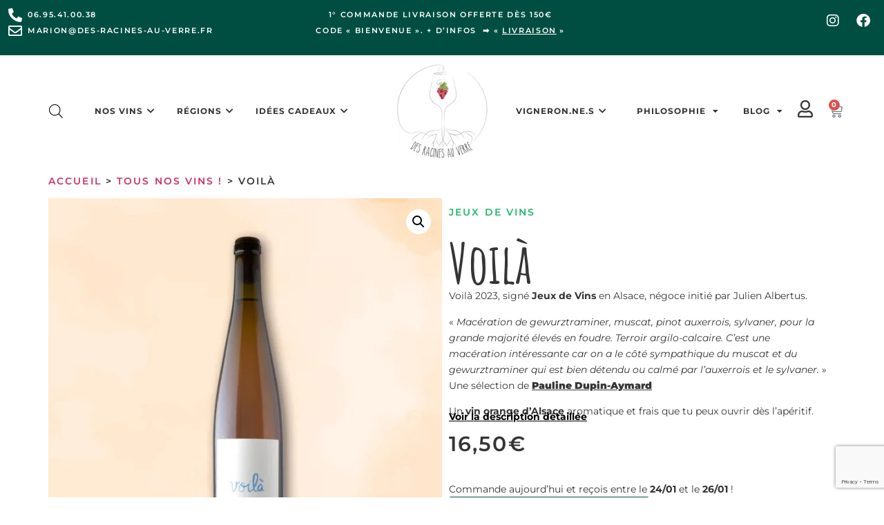

--- FILE ---
content_type: text/html; charset=UTF-8
request_url: https://des-racines-au-verre.fr/produit/voila/
body_size: 75643
content:
<!doctype html>
<html lang="fr-FR">
<head>
	<meta charset="UTF-8">
	<meta name="viewport" content="width=device-width, initial-scale=1">
	<link rel="profile" href="https://gmpg.org/xfn/11">
	<meta name='robots' content='index, follow, max-image-preview:large, max-snippet:-1, max-video-preview:-1' />
	<style>img:is([sizes="auto" i], [sizes^="auto," i]) { contain-intrinsic-size: 3000px 1500px }</style>
	
<!-- Google Tag Manager for WordPress by gtm4wp.com -->
<script data-cfasync="false" data-pagespeed-no-defer>
	var gtm4wp_datalayer_name = "dataLayer";
	var dataLayer = dataLayer || [];
	const gtm4wp_use_sku_instead = 0;
	const gtm4wp_currency = 'EUR';
	const gtm4wp_product_per_impression = 15;
	const gtm4wp_clear_ecommerce = false;
	const gtm4wp_datalayer_max_timeout = 2000;
</script>
<!-- End Google Tag Manager for WordPress by gtm4wp.com --><script>window._wca = window._wca || [];</script>

	<!-- This site is optimized with the Yoast SEO plugin v26.8 - https://yoast.com/product/yoast-seo-wordpress/ -->
	<title>Voilà, vin orange d&#039;Alsace de Jeux de Vins, Julien Albertus</title>
	<meta name="description" content="Voilà, signé Jeux de Vins en Alsace. Une macération de gewurztraminer, muscat, pinot auxerrois, sylvaner, pour la grande majorité élevés en foudre." />
	<link rel="canonical" href="https://des-racines-au-verre.fr/produit/voila/" />
	<meta property="og:locale" content="fr_FR" />
	<meta property="og:type" content="article" />
	<meta property="og:title" content="Voilà, vin orange d&#039;Alsace de Jeux de Vins, Julien Albertus" />
	<meta property="og:description" content="Voilà, signé Jeux de Vins en Alsace. Une macération de gewurztraminer, muscat, pinot auxerrois, sylvaner, pour la grande majorité élevés en foudre." />
	<meta property="og:url" content="https://des-racines-au-verre.fr/produit/voila/" />
	<meta property="og:site_name" content="Des Racines Au Verre" />
	<meta property="article:modified_time" content="2025-09-13T21:12:34+00:00" />
	<meta property="og:image" content="https://des-racines-au-verre.fr/wp-content/uploads/2023/05/Voila-vin-orange-jeux-de-vins-1.jpg" />
	<meta property="og:image:width" content="1024" />
	<meta property="og:image:height" content="1024" />
	<meta property="og:image:type" content="image/jpeg" />
	<meta name="twitter:card" content="summary_large_image" />
	<meta name="twitter:label1" content="Durée de lecture estimée" />
	<meta name="twitter:data1" content="1 minute" />
	<script type="application/ld+json" class="yoast-schema-graph">{"@context":"https://schema.org","@graph":[{"@type":"WebPage","@id":"https://des-racines-au-verre.fr/produit/voila/","url":"https://des-racines-au-verre.fr/produit/voila/","name":"Voilà, vin orange d'Alsace de Jeux de Vins, Julien Albertus","isPartOf":{"@id":"https://des-racines-au-verre.fr/#website"},"primaryImageOfPage":{"@id":"https://des-racines-au-verre.fr/produit/voila/#primaryimage"},"image":{"@id":"https://des-racines-au-verre.fr/produit/voila/#primaryimage"},"thumbnailUrl":"https://des-racines-au-verre.fr/wp-content/uploads/2023/05/Voila-vin-orange-jeux-de-vins-1.jpg","datePublished":"2025-07-23T07:24:44+00:00","dateModified":"2025-09-13T21:12:34+00:00","description":"Voilà, signé Jeux de Vins en Alsace. Une macération de gewurztraminer, muscat, pinot auxerrois, sylvaner, pour la grande majorité élevés en foudre.","breadcrumb":{"@id":"https://des-racines-au-verre.fr/produit/voila/#breadcrumb"},"inLanguage":"fr-FR","potentialAction":[{"@type":"ReadAction","target":["https://des-racines-au-verre.fr/produit/voila/"]}]},{"@type":"ImageObject","inLanguage":"fr-FR","@id":"https://des-racines-au-verre.fr/produit/voila/#primaryimage","url":"https://des-racines-au-verre.fr/wp-content/uploads/2023/05/Voila-vin-orange-jeux-de-vins-1.jpg","contentUrl":"https://des-racines-au-verre.fr/wp-content/uploads/2023/05/Voila-vin-orange-jeux-de-vins-1.jpg","width":1024,"height":1024,"caption":"Voila - vin orange - jeux de vins"},{"@type":"BreadcrumbList","@id":"https://des-racines-au-verre.fr/produit/voila/#breadcrumb","itemListElement":[{"@type":"ListItem","position":1,"name":"Home","item":"https://des-racines-au-verre.fr/"},{"@type":"ListItem","position":2,"name":"Shop","item":"https://des-racines-au-verre.fr/shop/"},{"@type":"ListItem","position":3,"name":"Voilà"}]},{"@type":"WebSite","@id":"https://des-racines-au-verre.fr/#website","url":"https://des-racines-au-verre.fr/","name":"Des Racines Au Verre","description":"Dénicheuse de vin nature et biodynamique","publisher":{"@id":"https://des-racines-au-verre.fr/#organization"},"potentialAction":[{"@type":"SearchAction","target":{"@type":"EntryPoint","urlTemplate":"https://des-racines-au-verre.fr/?s={search_term_string}"},"query-input":{"@type":"PropertyValueSpecification","valueRequired":true,"valueName":"search_term_string"}}],"inLanguage":"fr-FR"},{"@type":"Organization","@id":"https://des-racines-au-verre.fr/#organization","name":"Des Racines au Verre","url":"https://des-racines-au-verre.fr/","logo":{"@type":"ImageObject","inLanguage":"fr-FR","@id":"https://des-racines-au-verre.fr/#/schema/logo/image/","url":"https://des-racines-au-verre.fr/wp-content/uploads/2021/01/logo.jpg","contentUrl":"https://des-racines-au-verre.fr/wp-content/uploads/2021/01/logo.jpg","width":131,"height":136,"caption":"Des Racines au Verre"},"image":{"@id":"https://des-racines-au-verre.fr/#/schema/logo/image/"}}]}</script>
	<!-- / Yoast SEO plugin. -->


<link rel='dns-prefetch' href='//stats.wp.com' />
<link rel='dns-prefetch' href='//capi-automation.s3.us-east-2.amazonaws.com' />

<link rel="alternate" type="application/rss+xml" title="Des Racines Au Verre &raquo; Flux" href="https://des-racines-au-verre.fr/feed/" />
<link rel="alternate" type="application/rss+xml" title="Des Racines Au Verre &raquo; Flux des commentaires" href="https://des-racines-au-verre.fr/comments/feed/" />
		<!-- This site uses the Google Analytics by MonsterInsights plugin v9.2.4 - Using Analytics tracking - https://www.monsterinsights.com/ -->
							<script src="//www.googletagmanager.com/gtag/js?id=G-C9Q19CL7JH"  data-cfasync="false" data-wpfc-render="false" async></script>
			<script data-cfasync="false" data-wpfc-render="false">
				var mi_version = '9.2.4';
				var mi_track_user = true;
				var mi_no_track_reason = '';
								var MonsterInsightsDefaultLocations = {"page_location":"https:\/\/des-racines-au-verre.fr\/produit\/voila\/"};
				if ( typeof MonsterInsightsPrivacyGuardFilter === 'function' ) {
					var MonsterInsightsLocations = (typeof MonsterInsightsExcludeQuery === 'object') ? MonsterInsightsPrivacyGuardFilter( MonsterInsightsExcludeQuery ) : MonsterInsightsPrivacyGuardFilter( MonsterInsightsDefaultLocations );
				} else {
					var MonsterInsightsLocations = (typeof MonsterInsightsExcludeQuery === 'object') ? MonsterInsightsExcludeQuery : MonsterInsightsDefaultLocations;
				}

								var disableStrs = [
										'ga-disable-G-C9Q19CL7JH',
									];

				/* Function to detect opted out users */
				function __gtagTrackerIsOptedOut() {
					for (var index = 0; index < disableStrs.length; index++) {
						if (document.cookie.indexOf(disableStrs[index] + '=true') > -1) {
							return true;
						}
					}

					return false;
				}

				/* Disable tracking if the opt-out cookie exists. */
				if (__gtagTrackerIsOptedOut()) {
					for (var index = 0; index < disableStrs.length; index++) {
						window[disableStrs[index]] = true;
					}
				}

				/* Opt-out function */
				function __gtagTrackerOptout() {
					for (var index = 0; index < disableStrs.length; index++) {
						document.cookie = disableStrs[index] + '=true; expires=Thu, 31 Dec 2099 23:59:59 UTC; path=/';
						window[disableStrs[index]] = true;
					}
				}

				if ('undefined' === typeof gaOptout) {
					function gaOptout() {
						__gtagTrackerOptout();
					}
				}
								window.dataLayer = window.dataLayer || [];

				window.MonsterInsightsDualTracker = {
					helpers: {},
					trackers: {},
				};
				if (mi_track_user) {
					function __gtagDataLayer() {
						dataLayer.push(arguments);
					}

					function __gtagTracker(type, name, parameters) {
						if (!parameters) {
							parameters = {};
						}

						if (parameters.send_to) {
							__gtagDataLayer.apply(null, arguments);
							return;
						}

						if (type === 'event') {
														parameters.send_to = monsterinsights_frontend.v4_id;
							var hookName = name;
							if (typeof parameters['event_category'] !== 'undefined') {
								hookName = parameters['event_category'] + ':' + name;
							}

							if (typeof MonsterInsightsDualTracker.trackers[hookName] !== 'undefined') {
								MonsterInsightsDualTracker.trackers[hookName](parameters);
							} else {
								__gtagDataLayer('event', name, parameters);
							}
							
						} else {
							__gtagDataLayer.apply(null, arguments);
						}
					}

					__gtagTracker('js', new Date());
					__gtagTracker('set', {
						'developer_id.dZGIzZG': true,
											});
					if ( MonsterInsightsLocations.page_location ) {
						__gtagTracker('set', MonsterInsightsLocations);
					}
										__gtagTracker('config', 'G-C9Q19CL7JH', {"forceSSL":"true","link_attribution":"true"} );
															window.gtag = __gtagTracker;										(function () {
						/* https://developers.google.com/analytics/devguides/collection/analyticsjs/ */
						/* ga and __gaTracker compatibility shim. */
						var noopfn = function () {
							return null;
						};
						var newtracker = function () {
							return new Tracker();
						};
						var Tracker = function () {
							return null;
						};
						var p = Tracker.prototype;
						p.get = noopfn;
						p.set = noopfn;
						p.send = function () {
							var args = Array.prototype.slice.call(arguments);
							args.unshift('send');
							__gaTracker.apply(null, args);
						};
						var __gaTracker = function () {
							var len = arguments.length;
							if (len === 0) {
								return;
							}
							var f = arguments[len - 1];
							if (typeof f !== 'object' || f === null || typeof f.hitCallback !== 'function') {
								if ('send' === arguments[0]) {
									var hitConverted, hitObject = false, action;
									if ('event' === arguments[1]) {
										if ('undefined' !== typeof arguments[3]) {
											hitObject = {
												'eventAction': arguments[3],
												'eventCategory': arguments[2],
												'eventLabel': arguments[4],
												'value': arguments[5] ? arguments[5] : 1,
											}
										}
									}
									if ('pageview' === arguments[1]) {
										if ('undefined' !== typeof arguments[2]) {
											hitObject = {
												'eventAction': 'page_view',
												'page_path': arguments[2],
											}
										}
									}
									if (typeof arguments[2] === 'object') {
										hitObject = arguments[2];
									}
									if (typeof arguments[5] === 'object') {
										Object.assign(hitObject, arguments[5]);
									}
									if ('undefined' !== typeof arguments[1].hitType) {
										hitObject = arguments[1];
										if ('pageview' === hitObject.hitType) {
											hitObject.eventAction = 'page_view';
										}
									}
									if (hitObject) {
										action = 'timing' === arguments[1].hitType ? 'timing_complete' : hitObject.eventAction;
										hitConverted = mapArgs(hitObject);
										__gtagTracker('event', action, hitConverted);
									}
								}
								return;
							}

							function mapArgs(args) {
								var arg, hit = {};
								var gaMap = {
									'eventCategory': 'event_category',
									'eventAction': 'event_action',
									'eventLabel': 'event_label',
									'eventValue': 'event_value',
									'nonInteraction': 'non_interaction',
									'timingCategory': 'event_category',
									'timingVar': 'name',
									'timingValue': 'value',
									'timingLabel': 'event_label',
									'page': 'page_path',
									'location': 'page_location',
									'title': 'page_title',
									'referrer' : 'page_referrer',
								};
								for (arg in args) {
																		if (!(!args.hasOwnProperty(arg) || !gaMap.hasOwnProperty(arg))) {
										hit[gaMap[arg]] = args[arg];
									} else {
										hit[arg] = args[arg];
									}
								}
								return hit;
							}

							try {
								f.hitCallback();
							} catch (ex) {
							}
						};
						__gaTracker.create = newtracker;
						__gaTracker.getByName = newtracker;
						__gaTracker.getAll = function () {
							return [];
						};
						__gaTracker.remove = noopfn;
						__gaTracker.loaded = true;
						window['__gaTracker'] = __gaTracker;
					})();
									} else {
										console.log("");
					(function () {
						function __gtagTracker() {
							return null;
						}

						window['__gtagTracker'] = __gtagTracker;
						window['gtag'] = __gtagTracker;
					})();
									}
			</script>
				<!-- / Google Analytics by MonsterInsights -->
				<script data-cfasync="false" data-wpfc-render="false">
			window.MonsterInsightsDualTracker.helpers.mapProductItem = function (uaItem) {
				var prefixIndex, prefixKey, mapIndex;

				var toBePrefixed = ['id', 'name', 'list_name', 'brand', 'category', 'variant'];

				var item = {};

				var fieldMap = {
					'price': 'price',
					'list_position': 'index',
					'quantity': 'quantity',
					'position': 'index',
				};

				for (mapIndex in fieldMap) {
					if (uaItem.hasOwnProperty(mapIndex)) {
						item[fieldMap[mapIndex]] = uaItem[mapIndex];
					}
				}

				for (prefixIndex = 0; prefixIndex < toBePrefixed.length; prefixIndex++) {
					prefixKey = toBePrefixed[prefixIndex];
					if (typeof uaItem[prefixKey] !== 'undefined') {
						item['item_' + prefixKey] = uaItem[prefixKey];
					}
				}

				return item;
			};

			MonsterInsightsDualTracker.trackers['view_item_list'] = function (parameters) {
				var items = parameters.items;
				var listName, itemIndex, item, itemListName;
				var lists = {
					'_': {items: [], 'send_to': monsterinsights_frontend.v4_id},
				};

				for (itemIndex = 0; itemIndex < items.length; itemIndex++) {
					item = MonsterInsightsDualTracker.helpers.mapProductItem(items[itemIndex]);

					if (typeof item['item_list_name'] === 'undefined') {
						lists['_'].items.push(item);
					} else {
						itemListName = item['item_list_name'];
						if (typeof lists[itemListName] === 'undefined') {
							lists[itemListName] = {
								'items': [],
								'item_list_name': itemListName,
								'send_to': monsterinsights_frontend.v4_id,
							};
						}

						lists[itemListName].items.push(item);
					}
				}

				for (listName in lists) {
					__gtagDataLayer('event', 'view_item_list', lists[listName]);
				}
			};

			MonsterInsightsDualTracker.trackers['select_content'] = function (parameters) {
				const items = parameters.items.map(MonsterInsightsDualTracker.helpers.mapProductItem);
				__gtagDataLayer('event', 'select_item', {items: items, send_to: parameters.send_to});
			};

			MonsterInsightsDualTracker.trackers['view_item'] = function (parameters) {
				const items = parameters.items.map(MonsterInsightsDualTracker.helpers.mapProductItem);
				__gtagDataLayer('event', 'view_item', {items: items, send_to: parameters.send_to});
			};
		</script>
		<script>
window._wpemojiSettings = {"baseUrl":"https:\/\/s.w.org\/images\/core\/emoji\/16.0.1\/72x72\/","ext":".png","svgUrl":"https:\/\/s.w.org\/images\/core\/emoji\/16.0.1\/svg\/","svgExt":".svg","source":{"concatemoji":"https:\/\/des-racines-au-verre.fr\/wp-includes\/js\/wp-emoji-release.min.js?ver=6.8.3"}};
/*! This file is auto-generated */
!function(s,n){var o,i,e;function c(e){try{var t={supportTests:e,timestamp:(new Date).valueOf()};sessionStorage.setItem(o,JSON.stringify(t))}catch(e){}}function p(e,t,n){e.clearRect(0,0,e.canvas.width,e.canvas.height),e.fillText(t,0,0);var t=new Uint32Array(e.getImageData(0,0,e.canvas.width,e.canvas.height).data),a=(e.clearRect(0,0,e.canvas.width,e.canvas.height),e.fillText(n,0,0),new Uint32Array(e.getImageData(0,0,e.canvas.width,e.canvas.height).data));return t.every(function(e,t){return e===a[t]})}function u(e,t){e.clearRect(0,0,e.canvas.width,e.canvas.height),e.fillText(t,0,0);for(var n=e.getImageData(16,16,1,1),a=0;a<n.data.length;a++)if(0!==n.data[a])return!1;return!0}function f(e,t,n,a){switch(t){case"flag":return n(e,"\ud83c\udff3\ufe0f\u200d\u26a7\ufe0f","\ud83c\udff3\ufe0f\u200b\u26a7\ufe0f")?!1:!n(e,"\ud83c\udde8\ud83c\uddf6","\ud83c\udde8\u200b\ud83c\uddf6")&&!n(e,"\ud83c\udff4\udb40\udc67\udb40\udc62\udb40\udc65\udb40\udc6e\udb40\udc67\udb40\udc7f","\ud83c\udff4\u200b\udb40\udc67\u200b\udb40\udc62\u200b\udb40\udc65\u200b\udb40\udc6e\u200b\udb40\udc67\u200b\udb40\udc7f");case"emoji":return!a(e,"\ud83e\udedf")}return!1}function g(e,t,n,a){var r="undefined"!=typeof WorkerGlobalScope&&self instanceof WorkerGlobalScope?new OffscreenCanvas(300,150):s.createElement("canvas"),o=r.getContext("2d",{willReadFrequently:!0}),i=(o.textBaseline="top",o.font="600 32px Arial",{});return e.forEach(function(e){i[e]=t(o,e,n,a)}),i}function t(e){var t=s.createElement("script");t.src=e,t.defer=!0,s.head.appendChild(t)}"undefined"!=typeof Promise&&(o="wpEmojiSettingsSupports",i=["flag","emoji"],n.supports={everything:!0,everythingExceptFlag:!0},e=new Promise(function(e){s.addEventListener("DOMContentLoaded",e,{once:!0})}),new Promise(function(t){var n=function(){try{var e=JSON.parse(sessionStorage.getItem(o));if("object"==typeof e&&"number"==typeof e.timestamp&&(new Date).valueOf()<e.timestamp+604800&&"object"==typeof e.supportTests)return e.supportTests}catch(e){}return null}();if(!n){if("undefined"!=typeof Worker&&"undefined"!=typeof OffscreenCanvas&&"undefined"!=typeof URL&&URL.createObjectURL&&"undefined"!=typeof Blob)try{var e="postMessage("+g.toString()+"("+[JSON.stringify(i),f.toString(),p.toString(),u.toString()].join(",")+"));",a=new Blob([e],{type:"text/javascript"}),r=new Worker(URL.createObjectURL(a),{name:"wpTestEmojiSupports"});return void(r.onmessage=function(e){c(n=e.data),r.terminate(),t(n)})}catch(e){}c(n=g(i,f,p,u))}t(n)}).then(function(e){for(var t in e)n.supports[t]=e[t],n.supports.everything=n.supports.everything&&n.supports[t],"flag"!==t&&(n.supports.everythingExceptFlag=n.supports.everythingExceptFlag&&n.supports[t]);n.supports.everythingExceptFlag=n.supports.everythingExceptFlag&&!n.supports.flag,n.DOMReady=!1,n.readyCallback=function(){n.DOMReady=!0}}).then(function(){return e}).then(function(){var e;n.supports.everything||(n.readyCallback(),(e=n.source||{}).concatemoji?t(e.concatemoji):e.wpemoji&&e.twemoji&&(t(e.twemoji),t(e.wpemoji)))}))}((window,document),window._wpemojiSettings);
</script>
<style id='wp-emoji-styles-inline-css'>

	img.wp-smiley, img.emoji {
		display: inline !important;
		border: none !important;
		box-shadow: none !important;
		height: 1em !important;
		width: 1em !important;
		margin: 0 0.07em !important;
		vertical-align: -0.1em !important;
		background: none !important;
		padding: 0 !important;
	}
</style>
<link rel='stylesheet' id='wp-block-library-css' href='https://des-racines-au-verre.fr/wp-includes/css/dist/block-library/style.min.css?ver=6.8.3' media='all' />
<link rel='stylesheet' id='mediaelement-css' href='https://des-racines-au-verre.fr/wp-content/cache/background-css/1/des-racines-au-verre.fr/wp-includes/js/mediaelement/mediaelementplayer-legacy.min.css?ver=4.2.17&wpr_t=1769078707' media='all' />
<link rel='stylesheet' id='wp-mediaelement-css' href='https://des-racines-au-verre.fr/wp-includes/js/mediaelement/wp-mediaelement.min.css?ver=6.8.3' media='all' />
<style id='jetpack-sharing-buttons-style-inline-css'>
.jetpack-sharing-buttons__services-list{display:flex;flex-direction:row;flex-wrap:wrap;gap:0;list-style-type:none;margin:5px;padding:0}.jetpack-sharing-buttons__services-list.has-small-icon-size{font-size:12px}.jetpack-sharing-buttons__services-list.has-normal-icon-size{font-size:16px}.jetpack-sharing-buttons__services-list.has-large-icon-size{font-size:24px}.jetpack-sharing-buttons__services-list.has-huge-icon-size{font-size:36px}@media print{.jetpack-sharing-buttons__services-list{display:none!important}}.editor-styles-wrapper .wp-block-jetpack-sharing-buttons{gap:0;padding-inline-start:0}ul.jetpack-sharing-buttons__services-list.has-background{padding:1.25em 2.375em}
</style>
<style id='global-styles-inline-css'>
:root{--wp--preset--aspect-ratio--square: 1;--wp--preset--aspect-ratio--4-3: 4/3;--wp--preset--aspect-ratio--3-4: 3/4;--wp--preset--aspect-ratio--3-2: 3/2;--wp--preset--aspect-ratio--2-3: 2/3;--wp--preset--aspect-ratio--16-9: 16/9;--wp--preset--aspect-ratio--9-16: 9/16;--wp--preset--color--black: #000000;--wp--preset--color--cyan-bluish-gray: #abb8c3;--wp--preset--color--white: #ffffff;--wp--preset--color--pale-pink: #f78da7;--wp--preset--color--vivid-red: #cf2e2e;--wp--preset--color--luminous-vivid-orange: #ff6900;--wp--preset--color--luminous-vivid-amber: #fcb900;--wp--preset--color--light-green-cyan: #7bdcb5;--wp--preset--color--vivid-green-cyan: #00d084;--wp--preset--color--pale-cyan-blue: #8ed1fc;--wp--preset--color--vivid-cyan-blue: #0693e3;--wp--preset--color--vivid-purple: #9b51e0;--wp--preset--gradient--vivid-cyan-blue-to-vivid-purple: linear-gradient(135deg,rgba(6,147,227,1) 0%,rgb(155,81,224) 100%);--wp--preset--gradient--light-green-cyan-to-vivid-green-cyan: linear-gradient(135deg,rgb(122,220,180) 0%,rgb(0,208,130) 100%);--wp--preset--gradient--luminous-vivid-amber-to-luminous-vivid-orange: linear-gradient(135deg,rgba(252,185,0,1) 0%,rgba(255,105,0,1) 100%);--wp--preset--gradient--luminous-vivid-orange-to-vivid-red: linear-gradient(135deg,rgba(255,105,0,1) 0%,rgb(207,46,46) 100%);--wp--preset--gradient--very-light-gray-to-cyan-bluish-gray: linear-gradient(135deg,rgb(238,238,238) 0%,rgb(169,184,195) 100%);--wp--preset--gradient--cool-to-warm-spectrum: linear-gradient(135deg,rgb(74,234,220) 0%,rgb(151,120,209) 20%,rgb(207,42,186) 40%,rgb(238,44,130) 60%,rgb(251,105,98) 80%,rgb(254,248,76) 100%);--wp--preset--gradient--blush-light-purple: linear-gradient(135deg,rgb(255,206,236) 0%,rgb(152,150,240) 100%);--wp--preset--gradient--blush-bordeaux: linear-gradient(135deg,rgb(254,205,165) 0%,rgb(254,45,45) 50%,rgb(107,0,62) 100%);--wp--preset--gradient--luminous-dusk: linear-gradient(135deg,rgb(255,203,112) 0%,rgb(199,81,192) 50%,rgb(65,88,208) 100%);--wp--preset--gradient--pale-ocean: linear-gradient(135deg,rgb(255,245,203) 0%,rgb(182,227,212) 50%,rgb(51,167,181) 100%);--wp--preset--gradient--electric-grass: linear-gradient(135deg,rgb(202,248,128) 0%,rgb(113,206,126) 100%);--wp--preset--gradient--midnight: linear-gradient(135deg,rgb(2,3,129) 0%,rgb(40,116,252) 100%);--wp--preset--font-size--small: 13px;--wp--preset--font-size--medium: 20px;--wp--preset--font-size--large: 36px;--wp--preset--font-size--x-large: 42px;--wp--preset--spacing--20: 0.44rem;--wp--preset--spacing--30: 0.67rem;--wp--preset--spacing--40: 1rem;--wp--preset--spacing--50: 1.5rem;--wp--preset--spacing--60: 2.25rem;--wp--preset--spacing--70: 3.38rem;--wp--preset--spacing--80: 5.06rem;--wp--preset--shadow--natural: 6px 6px 9px rgba(0, 0, 0, 0.2);--wp--preset--shadow--deep: 12px 12px 50px rgba(0, 0, 0, 0.4);--wp--preset--shadow--sharp: 6px 6px 0px rgba(0, 0, 0, 0.2);--wp--preset--shadow--outlined: 6px 6px 0px -3px rgba(255, 255, 255, 1), 6px 6px rgba(0, 0, 0, 1);--wp--preset--shadow--crisp: 6px 6px 0px rgba(0, 0, 0, 1);}:root { --wp--style--global--content-size: 800px;--wp--style--global--wide-size: 1200px; }:where(body) { margin: 0; }.wp-site-blocks > .alignleft { float: left; margin-right: 2em; }.wp-site-blocks > .alignright { float: right; margin-left: 2em; }.wp-site-blocks > .aligncenter { justify-content: center; margin-left: auto; margin-right: auto; }:where(.wp-site-blocks) > * { margin-block-start: 24px; margin-block-end: 0; }:where(.wp-site-blocks) > :first-child { margin-block-start: 0; }:where(.wp-site-blocks) > :last-child { margin-block-end: 0; }:root { --wp--style--block-gap: 24px; }:root :where(.is-layout-flow) > :first-child{margin-block-start: 0;}:root :where(.is-layout-flow) > :last-child{margin-block-end: 0;}:root :where(.is-layout-flow) > *{margin-block-start: 24px;margin-block-end: 0;}:root :where(.is-layout-constrained) > :first-child{margin-block-start: 0;}:root :where(.is-layout-constrained) > :last-child{margin-block-end: 0;}:root :where(.is-layout-constrained) > *{margin-block-start: 24px;margin-block-end: 0;}:root :where(.is-layout-flex){gap: 24px;}:root :where(.is-layout-grid){gap: 24px;}.is-layout-flow > .alignleft{float: left;margin-inline-start: 0;margin-inline-end: 2em;}.is-layout-flow > .alignright{float: right;margin-inline-start: 2em;margin-inline-end: 0;}.is-layout-flow > .aligncenter{margin-left: auto !important;margin-right: auto !important;}.is-layout-constrained > .alignleft{float: left;margin-inline-start: 0;margin-inline-end: 2em;}.is-layout-constrained > .alignright{float: right;margin-inline-start: 2em;margin-inline-end: 0;}.is-layout-constrained > .aligncenter{margin-left: auto !important;margin-right: auto !important;}.is-layout-constrained > :where(:not(.alignleft):not(.alignright):not(.alignfull)){max-width: var(--wp--style--global--content-size);margin-left: auto !important;margin-right: auto !important;}.is-layout-constrained > .alignwide{max-width: var(--wp--style--global--wide-size);}body .is-layout-flex{display: flex;}.is-layout-flex{flex-wrap: wrap;align-items: center;}.is-layout-flex > :is(*, div){margin: 0;}body .is-layout-grid{display: grid;}.is-layout-grid > :is(*, div){margin: 0;}body{padding-top: 0px;padding-right: 0px;padding-bottom: 0px;padding-left: 0px;}a:where(:not(.wp-element-button)){text-decoration: underline;}:root :where(.wp-element-button, .wp-block-button__link){background-color: #32373c;border-width: 0;color: #fff;font-family: inherit;font-size: inherit;line-height: inherit;padding: calc(0.667em + 2px) calc(1.333em + 2px);text-decoration: none;}.has-black-color{color: var(--wp--preset--color--black) !important;}.has-cyan-bluish-gray-color{color: var(--wp--preset--color--cyan-bluish-gray) !important;}.has-white-color{color: var(--wp--preset--color--white) !important;}.has-pale-pink-color{color: var(--wp--preset--color--pale-pink) !important;}.has-vivid-red-color{color: var(--wp--preset--color--vivid-red) !important;}.has-luminous-vivid-orange-color{color: var(--wp--preset--color--luminous-vivid-orange) !important;}.has-luminous-vivid-amber-color{color: var(--wp--preset--color--luminous-vivid-amber) !important;}.has-light-green-cyan-color{color: var(--wp--preset--color--light-green-cyan) !important;}.has-vivid-green-cyan-color{color: var(--wp--preset--color--vivid-green-cyan) !important;}.has-pale-cyan-blue-color{color: var(--wp--preset--color--pale-cyan-blue) !important;}.has-vivid-cyan-blue-color{color: var(--wp--preset--color--vivid-cyan-blue) !important;}.has-vivid-purple-color{color: var(--wp--preset--color--vivid-purple) !important;}.has-black-background-color{background-color: var(--wp--preset--color--black) !important;}.has-cyan-bluish-gray-background-color{background-color: var(--wp--preset--color--cyan-bluish-gray) !important;}.has-white-background-color{background-color: var(--wp--preset--color--white) !important;}.has-pale-pink-background-color{background-color: var(--wp--preset--color--pale-pink) !important;}.has-vivid-red-background-color{background-color: var(--wp--preset--color--vivid-red) !important;}.has-luminous-vivid-orange-background-color{background-color: var(--wp--preset--color--luminous-vivid-orange) !important;}.has-luminous-vivid-amber-background-color{background-color: var(--wp--preset--color--luminous-vivid-amber) !important;}.has-light-green-cyan-background-color{background-color: var(--wp--preset--color--light-green-cyan) !important;}.has-vivid-green-cyan-background-color{background-color: var(--wp--preset--color--vivid-green-cyan) !important;}.has-pale-cyan-blue-background-color{background-color: var(--wp--preset--color--pale-cyan-blue) !important;}.has-vivid-cyan-blue-background-color{background-color: var(--wp--preset--color--vivid-cyan-blue) !important;}.has-vivid-purple-background-color{background-color: var(--wp--preset--color--vivid-purple) !important;}.has-black-border-color{border-color: var(--wp--preset--color--black) !important;}.has-cyan-bluish-gray-border-color{border-color: var(--wp--preset--color--cyan-bluish-gray) !important;}.has-white-border-color{border-color: var(--wp--preset--color--white) !important;}.has-pale-pink-border-color{border-color: var(--wp--preset--color--pale-pink) !important;}.has-vivid-red-border-color{border-color: var(--wp--preset--color--vivid-red) !important;}.has-luminous-vivid-orange-border-color{border-color: var(--wp--preset--color--luminous-vivid-orange) !important;}.has-luminous-vivid-amber-border-color{border-color: var(--wp--preset--color--luminous-vivid-amber) !important;}.has-light-green-cyan-border-color{border-color: var(--wp--preset--color--light-green-cyan) !important;}.has-vivid-green-cyan-border-color{border-color: var(--wp--preset--color--vivid-green-cyan) !important;}.has-pale-cyan-blue-border-color{border-color: var(--wp--preset--color--pale-cyan-blue) !important;}.has-vivid-cyan-blue-border-color{border-color: var(--wp--preset--color--vivid-cyan-blue) !important;}.has-vivid-purple-border-color{border-color: var(--wp--preset--color--vivid-purple) !important;}.has-vivid-cyan-blue-to-vivid-purple-gradient-background{background: var(--wp--preset--gradient--vivid-cyan-blue-to-vivid-purple) !important;}.has-light-green-cyan-to-vivid-green-cyan-gradient-background{background: var(--wp--preset--gradient--light-green-cyan-to-vivid-green-cyan) !important;}.has-luminous-vivid-amber-to-luminous-vivid-orange-gradient-background{background: var(--wp--preset--gradient--luminous-vivid-amber-to-luminous-vivid-orange) !important;}.has-luminous-vivid-orange-to-vivid-red-gradient-background{background: var(--wp--preset--gradient--luminous-vivid-orange-to-vivid-red) !important;}.has-very-light-gray-to-cyan-bluish-gray-gradient-background{background: var(--wp--preset--gradient--very-light-gray-to-cyan-bluish-gray) !important;}.has-cool-to-warm-spectrum-gradient-background{background: var(--wp--preset--gradient--cool-to-warm-spectrum) !important;}.has-blush-light-purple-gradient-background{background: var(--wp--preset--gradient--blush-light-purple) !important;}.has-blush-bordeaux-gradient-background{background: var(--wp--preset--gradient--blush-bordeaux) !important;}.has-luminous-dusk-gradient-background{background: var(--wp--preset--gradient--luminous-dusk) !important;}.has-pale-ocean-gradient-background{background: var(--wp--preset--gradient--pale-ocean) !important;}.has-electric-grass-gradient-background{background: var(--wp--preset--gradient--electric-grass) !important;}.has-midnight-gradient-background{background: var(--wp--preset--gradient--midnight) !important;}.has-small-font-size{font-size: var(--wp--preset--font-size--small) !important;}.has-medium-font-size{font-size: var(--wp--preset--font-size--medium) !important;}.has-large-font-size{font-size: var(--wp--preset--font-size--large) !important;}.has-x-large-font-size{font-size: var(--wp--preset--font-size--x-large) !important;}
:root :where(.wp-block-pullquote){font-size: 1.5em;line-height: 1.6;}
</style>
<link data-minify="1" rel='stylesheet' id='chronopost-css' href='https://des-racines-au-verre.fr/wp-content/cache/background-css/1/des-racines-au-verre.fr/wp-content/cache/min/1/wp-content/plugins/chronopost/public/css/chronopost-public.css?ver=1769008312&wpr_t=1769078707' media='all' />
<link data-minify="1" rel='stylesheet' id='chronopost-leaflet-css' href='https://des-racines-au-verre.fr/wp-content/cache/background-css/1/des-racines-au-verre.fr/wp-content/cache/min/1/wp-content/plugins/chronopost/public/css/leaflet/leaflet.css?ver=1769008312&wpr_t=1769078707' media='all' />
<link rel='stylesheet' id='chronopost-fancybox-css' href='https://des-racines-au-verre.fr/wp-content/plugins/chronopost/public/vendor/fancybox/jquery.fancybox.min.css?ver=6.8.3' media='all' />
<link rel='stylesheet' id='photoswipe-css' href='https://des-racines-au-verre.fr/wp-content/cache/background-css/1/des-racines-au-verre.fr/wp-content/plugins/woocommerce/assets/css/photoswipe/photoswipe.min.css?ver=10.2.3&wpr_t=1769078707' media='all' />
<link rel='stylesheet' id='photoswipe-default-skin-css' href='https://des-racines-au-verre.fr/wp-content/cache/background-css/1/des-racines-au-verre.fr/wp-content/plugins/woocommerce/assets/css/photoswipe/default-skin/default-skin.min.css?ver=10.2.3&wpr_t=1769078707' media='all' />
<link data-minify="1" rel='stylesheet' id='woocommerce-layout-css' href='https://des-racines-au-verre.fr/wp-content/cache/min/1/wp-content/plugins/woocommerce/assets/css/woocommerce-layout.css?ver=1769008312' media='all' />
<style id='woocommerce-layout-inline-css'>

	.infinite-scroll .woocommerce-pagination {
		display: none;
	}
</style>
<link data-minify="1" rel='stylesheet' id='woocommerce-smallscreen-css' href='https://des-racines-au-verre.fr/wp-content/cache/min/1/wp-content/plugins/woocommerce/assets/css/woocommerce-smallscreen.css?ver=1769008312' media='only screen and (max-width: 768px)' />
<link data-minify="1" rel='stylesheet' id='woocommerce-general-css' href='https://des-racines-au-verre.fr/wp-content/cache/background-css/1/des-racines-au-verre.fr/wp-content/cache/min/1/wp-content/plugins/woocommerce/assets/css/woocommerce.css?ver=1769008312&wpr_t=1769078707' media='all' />
<style id='woocommerce-inline-inline-css'>
.woocommerce form .form-row .required { visibility: visible; }
</style>
<link rel='stylesheet' id='search-filter-plugin-styles-css' href='https://des-racines-au-verre.fr/wp-content/cache/background-css/1/des-racines-au-verre.fr/wp-content/plugins/search-filter-pro/public/assets/css/search-filter.min.css?ver=2.5.21&wpr_t=1769078707' media='all' />
<link data-minify="1" rel='stylesheet' id='brands-styles-css' href='https://des-racines-au-verre.fr/wp-content/cache/min/1/wp-content/plugins/woocommerce/assets/css/brands.css?ver=1769008312' media='all' />
<link rel='stylesheet' id='dgwt-wcas-style-css' href='https://des-racines-au-verre.fr/wp-content/cache/background-css/1/des-racines-au-verre.fr/wp-content/plugins/ajax-search-for-woocommerce/assets/css/style.min.css?ver=1.32.2&wpr_t=1769078707' media='all' />
<link rel='preload' as='font' type='font/woff2' crossorigin='anonymous' id='tinvwl-webfont-font-css' href='https://des-racines-au-verre.fr/wp-content/plugins/ti-woocommerce-wishlist/assets/fonts/tinvwl-webfont.woff2?ver=xu2uyi' media='all' />
<link data-minify="1" rel='stylesheet' id='tinvwl-webfont-css' href='https://des-racines-au-verre.fr/wp-content/cache/min/1/wp-content/plugins/ti-woocommerce-wishlist/assets/css/webfont.min.css?ver=1769008312' media='all' />
<link rel='stylesheet' id='tinvwl-css' href='https://des-racines-au-verre.fr/wp-content/plugins/ti-woocommerce-wishlist/assets/css/public.min.css?ver=2.11.1' media='all' />
<link data-minify="1" rel='stylesheet' id='hello-elementor-css' href='https://des-racines-au-verre.fr/wp-content/cache/min/1/wp-content/themes/hello-elementor/assets/css/reset.css?ver=1769008312' media='all' />
<link data-minify="1" rel='stylesheet' id='hello-elementor-theme-style-css' href='https://des-racines-au-verre.fr/wp-content/cache/min/1/wp-content/themes/hello-elementor/assets/css/theme.css?ver=1769008312' media='all' />
<link data-minify="1" rel='stylesheet' id='hello-elementor-header-footer-css' href='https://des-racines-au-verre.fr/wp-content/cache/min/1/wp-content/themes/hello-elementor/assets/css/header-footer.css?ver=1769008312' media='all' />
<link rel='stylesheet' id='elementor-frontend-css' href='https://des-racines-au-verre.fr/wp-content/uploads/elementor/css/custom-frontend.min.css?ver=1769007110' media='all' />
<link rel='stylesheet' id='widget-icon-list-css' href='https://des-racines-au-verre.fr/wp-content/uploads/elementor/css/custom-widget-icon-list.min.css?ver=1769007110' media='all' />
<link rel='stylesheet' id='widget-social-icons-css' href='https://des-racines-au-verre.fr/wp-content/plugins/elementor/assets/css/widget-social-icons.min.css?ver=3.33.6' media='all' />
<link rel='stylesheet' id='e-apple-webkit-css' href='https://des-racines-au-verre.fr/wp-content/uploads/elementor/css/custom-apple-webkit.min.css?ver=1769007110' media='all' />
<link data-minify="1" rel='stylesheet' id='swiper-css' href='https://des-racines-au-verre.fr/wp-content/cache/min/1/wp-content/plugins/elementor/assets/lib/swiper/v8/css/swiper.min.css?ver=1769008312' media='all' />
<link rel='stylesheet' id='e-swiper-css' href='https://des-racines-au-verre.fr/wp-content/plugins/elementor/assets/css/conditionals/e-swiper.min.css?ver=3.33.6' media='all' />
<link rel='stylesheet' id='widget-heading-css' href='https://des-racines-au-verre.fr/wp-content/plugins/elementor/assets/css/widget-heading.min.css?ver=3.33.6' media='all' />
<link rel='stylesheet' id='widget-image-css' href='https://des-racines-au-verre.fr/wp-content/plugins/elementor/assets/css/widget-image.min.css?ver=3.33.6' media='all' />
<link rel='stylesheet' id='widget-mega-menu-css' href='https://des-racines-au-verre.fr/wp-content/uploads/elementor/css/custom-pro-widget-mega-menu.min.css?ver=1769007111' media='all' />
<link rel='stylesheet' id='dce-datatables-css' href='https://des-racines-au-verre.fr/wp-content/plugins/dynamic-content-for-elementor/assets/node/datatables/datatables.min.css?ver=3.3.15' media='all' />
<link data-minify="1" rel='stylesheet' id='dce-style-css' href='https://des-racines-au-verre.fr/wp-content/cache/min/1/wp-content/plugins/dynamic-content-for-elementor/assets/css/style.css?ver=1769008312' media='all' />
<link data-minify="1" rel='stylesheet' id='dce-views-css' href='https://des-racines-au-verre.fr/wp-content/cache/min/1/wp-content/plugins/dynamic-content-for-elementor/assets/css/views.css?ver=1769008312' media='all' />
<link rel='stylesheet' id='widget-nav-menu-css' href='https://des-racines-au-verre.fr/wp-content/uploads/elementor/css/custom-pro-widget-nav-menu.min.css?ver=1769007111' media='all' />
<link rel='stylesheet' id='widget-woocommerce-menu-cart-css' href='https://des-racines-au-verre.fr/wp-content/uploads/elementor/css/custom-pro-widget-woocommerce-menu-cart.min.css?ver=1769007111' media='all' />
<link rel='stylesheet' id='e-sticky-css' href='https://des-racines-au-verre.fr/wp-content/plugins/elementor-pro/assets/css/modules/sticky.min.css?ver=3.33.2' media='all' />
<link rel='stylesheet' id='widget-icon-box-css' href='https://des-racines-au-verre.fr/wp-content/uploads/elementor/css/custom-widget-icon-box.min.css?ver=1769007110' media='all' />
<link rel='stylesheet' id='widget-form-css' href='https://des-racines-au-verre.fr/wp-content/plugins/elementor-pro/assets/css/widget-form.min.css?ver=3.33.2' media='all' />
<link rel='stylesheet' id='widget-woocommerce-product-images-css' href='https://des-racines-au-verre.fr/wp-content/plugins/elementor-pro/assets/css/widget-woocommerce-product-images.min.css?ver=3.33.2' media='all' />
<link rel='stylesheet' id='widget-woocommerce-product-price-css' href='https://des-racines-au-verre.fr/wp-content/plugins/elementor-pro/assets/css/widget-woocommerce-product-price.min.css?ver=3.33.2' media='all' />
<link rel='stylesheet' id='widget-woocommerce-product-add-to-cart-css' href='https://des-racines-au-verre.fr/wp-content/uploads/elementor/css/custom-pro-widget-woocommerce-product-add-to-cart.min.css?ver=1769007111' media='all' />
<link rel='stylesheet' id='widget-tabs-css' href='https://des-racines-au-verre.fr/wp-content/uploads/elementor/css/custom-widget-tabs.min.css?ver=1769007110' media='all' />
<link data-minify="1" rel='stylesheet' id='dce-dynamic-posts-css' href='https://des-racines-au-verre.fr/wp-content/cache/min/1/wp-content/plugins/dynamic-content-for-elementor/assets/css/dynamic-posts.css?ver=1769010052' media='all' />
<link data-minify="1" rel='stylesheet' id='dce-dynamicPosts-grid-css' href='https://des-racines-au-verre.fr/wp-content/cache/min/1/wp-content/plugins/dynamic-content-for-elementor/assets/css/dynamic-posts-skin-grid.css?ver=1769010052' media='all' />
<link rel='stylesheet' id='widget-woocommerce-products-css' href='https://des-racines-au-verre.fr/wp-content/plugins/elementor-pro/assets/css/widget-woocommerce-products.min.css?ver=3.33.2' media='all' />
<link rel='stylesheet' id='e-animation-slideInDown-css' href='https://des-racines-au-verre.fr/wp-content/plugins/elementor/assets/lib/animations/styles/slideInDown.min.css?ver=3.33.6' media='all' />
<link rel='stylesheet' id='e-popup-css' href='https://des-racines-au-verre.fr/wp-content/plugins/elementor-pro/assets/css/conditionals/popup.min.css?ver=3.33.2' media='all' />
<link data-minify="1" rel='stylesheet' id='elementor-icons-css' href='https://des-racines-au-verre.fr/wp-content/cache/min/1/wp-content/plugins/elementor/assets/lib/eicons/css/elementor-icons.min.css?ver=1769008312' media='all' />
<link rel='stylesheet' id='elementor-post-689-css' href='https://des-racines-au-verre.fr/wp-content/uploads/elementor/css/post-689.css?ver=1769007112' media='all' />
<link data-minify="1" rel='stylesheet' id='dashicons-css' href='https://des-racines-au-verre.fr/wp-content/cache/min/1/wp-includes/css/dashicons.min.css?ver=1769008312' media='all' />
<link data-minify="1" rel='stylesheet' id='jet-tricks-frontend-css' href='https://des-racines-au-verre.fr/wp-content/cache/min/1/wp-content/plugins/jet-tricks/assets/css/jet-tricks-frontend.css?ver=1769008312' media='all' />
<link rel='stylesheet' id='elementor-post-31957-css' href='https://des-racines-au-verre.fr/wp-content/uploads/elementor/css/post-31957.css?ver=1769007115' media='all' />
<link data-minify="1" rel='stylesheet' id='jet-woo-builder-css' href='https://des-racines-au-verre.fr/wp-content/cache/min/1/wp-content/plugins/jet-woo-builder/assets/css/frontend.css?ver=1769008312' media='all' />
<style id='jet-woo-builder-inline-css'>
@font-face {
				font-family: "WooCommerce";
				font-weight: normal;
				font-style: normal;
				src: url("https://des-racines-au-verre.fr/wp-content/plugins/woocommerce/assets/fonts/WooCommerce.eot");
				src: url("https://des-racines-au-verre.fr/wp-content/plugins/woocommerce/assets/fonts/WooCommerce.eot?#iefix") format("embedded-opentype"),
					 url("https://des-racines-au-verre.fr/wp-content/plugins/woocommerce/assets/fonts/WooCommerce.woff") format("woff"),
					 url("https://des-racines-au-verre.fr/wp-content/plugins/woocommerce/assets/fonts/WooCommerce.ttf") format("truetype"),
					 url("https://des-racines-au-verre.fr/wp-content/plugins/woocommerce/assets/fonts/WooCommerce.svg#WooCommerce") format("svg");
			}
</style>
<link rel='stylesheet' id='elementor-icons-shared-0-css' href='https://des-racines-au-verre.fr/wp-content/plugins/elementor/assets/lib/font-awesome/css/fontawesome.min.css?ver=5.15.3' media='all' />
<link data-minify="1" rel='stylesheet' id='elementor-icons-fa-solid-css' href='https://des-racines-au-verre.fr/wp-content/cache/min/1/wp-content/plugins/elementor/assets/lib/font-awesome/css/solid.min.css?ver=1769008312' media='all' />
<link data-minify="1" rel='stylesheet' id='jet-woo-builder-frontend-font-css' href='https://des-racines-au-verre.fr/wp-content/cache/min/1/wp-content/plugins/jet-woo-builder/assets/css/lib/jetwoobuilder-frontend-font/css/jetwoobuilder-frontend-font.css?ver=1769010052' media='all' />
<link rel='stylesheet' id='elementor-post-22100-css' href='https://des-racines-au-verre.fr/wp-content/cache/background-css/1/des-racines-au-verre.fr/wp-content/uploads/elementor/css/post-22100.css?ver=1769007116&wpr_t=1769078708' media='all' />
<link rel='stylesheet' id='elementor-post-23013-css' href='https://des-racines-au-verre.fr/wp-content/uploads/elementor/css/post-23013.css?ver=1769007144' media='all' />
<link rel='stylesheet' id='elementor-post-23957-css' href='https://des-racines-au-verre.fr/wp-content/uploads/elementor/css/post-23957.css?ver=1769007116' media='all' />
<link rel='stylesheet' id='hello-elementor-child-style-css' href='https://des-racines-au-verre.fr/wp-content/themes/hello-theme-child-master/style.css?ver=1.0.0' media='all' />
<link data-minify="1" rel='stylesheet' id='woo_discount_pro_style-css' href='https://des-racines-au-verre.fr/wp-content/cache/min/1/wp-content/plugins/woo-discount-rules-pro/Assets/Css/awdr_style.css?ver=1769008312' media='all' />
<link data-minify="1" rel='stylesheet' id='sib-front-css-css' href='https://des-racines-au-verre.fr/wp-content/cache/background-css/1/des-racines-au-verre.fr/wp-content/cache/min/1/wp-content/plugins/mailin/css/mailin-front.css?ver=1769008312&wpr_t=1769078708' media='all' />
<link data-minify="1" rel='stylesheet' id='ecs-styles-css' href='https://des-racines-au-verre.fr/wp-content/cache/min/1/wp-content/plugins/ele-custom-skin/assets/css/ecs-style.css?ver=1769008312' media='all' />
<link rel='stylesheet' id='elementor-post-24119-css' href='https://des-racines-au-verre.fr/wp-content/uploads/elementor/css/post-24119.css?ver=1762426888' media='all' />
<style id='rocket-lazyload-inline-css'>
.rll-youtube-player{position:relative;padding-bottom:56.23%;height:0;overflow:hidden;max-width:100%;}.rll-youtube-player:focus-within{outline: 2px solid currentColor;outline-offset: 5px;}.rll-youtube-player iframe{position:absolute;top:0;left:0;width:100%;height:100%;z-index:100;background:0 0}.rll-youtube-player img{bottom:0;display:block;left:0;margin:auto;max-width:100%;width:100%;position:absolute;right:0;top:0;border:none;height:auto;-webkit-transition:.4s all;-moz-transition:.4s all;transition:.4s all}.rll-youtube-player img:hover{-webkit-filter:brightness(75%)}.rll-youtube-player .play{height:100%;width:100%;left:0;top:0;position:absolute;background:var(--wpr-bg-8810c19a-8bbf-4ba6-8a36-09370e6ec0e1) no-repeat center;background-color: transparent !important;cursor:pointer;border:none;}.wp-embed-responsive .wp-has-aspect-ratio .rll-youtube-player{position:absolute;padding-bottom:0;width:100%;height:100%;top:0;bottom:0;left:0;right:0}
</style>
<link data-minify="1" rel='stylesheet' id='elementor-gf-local-amaticsc-css' href='https://des-racines-au-verre.fr/wp-content/cache/min/1/wp-content/uploads/elementor/google-fonts/css/amaticsc.css?ver=1769008312' media='all' />
<link data-minify="1" rel='stylesheet' id='elementor-gf-local-montserrat-css' href='https://des-racines-au-verre.fr/wp-content/cache/min/1/wp-content/uploads/elementor/google-fonts/css/montserrat.css?ver=1769008312' media='all' />
<link data-minify="1" rel='stylesheet' id='elementor-icons-fa-regular-css' href='https://des-racines-au-verre.fr/wp-content/cache/min/1/wp-content/plugins/elementor/assets/lib/font-awesome/css/regular.min.css?ver=1769008312' media='all' />
<link data-minify="1" rel='stylesheet' id='elementor-icons-fa-brands-css' href='https://des-racines-au-verre.fr/wp-content/cache/min/1/wp-content/plugins/elementor/assets/lib/font-awesome/css/brands.min.css?ver=1769008312' media='all' />
<script data-minify="1" defer src="https://des-racines-au-verre.fr/wp-content/cache/min/1/wp-content/plugins/google-analytics-premium/assets/js/frontend-gtag.js?ver=1768491112" id="monsterinsights-frontend-script-js" async data-wp-strategy="async"></script>
<script data-cfasync="false" data-wpfc-render="false" id='monsterinsights-frontend-script-js-extra'>var monsterinsights_frontend = {"js_events_tracking":"true","download_extensions":"doc,pdf,ppt,zip,xls,docx,pptx,xlsx","inbound_paths":"[{\"path\":\"\\\/go\\\/\",\"label\":\"affiliate\"},{\"path\":\"\\\/recommend\\\/\",\"label\":\"affiliate\"}]","home_url":"https:\/\/des-racines-au-verre.fr","hash_tracking":"false","v4_id":"G-C9Q19CL7JH"};</script>
<script data-minify="1" defer src="https://des-racines-au-verre.fr/wp-content/cache/min/1/wp-content/plugins/chronopost/public/js/leaflet.js?ver=1768491112" id="chronopost-leaflet-js"></script>
<script src="https://des-racines-au-verre.fr/wp-includes/js/jquery/jquery.min.js?ver=3.7.1" id="jquery-core-js" data-rocket-defer defer></script>
<script defer src="https://des-racines-au-verre.fr/wp-includes/js/jquery/jquery-migrate.min.js?ver=3.4.1" id="jquery-migrate-js"></script>
<script defer src="https://des-racines-au-verre.fr/wp-content/plugins/woocommerce/assets/js/jquery-blockui/jquery.blockUI.min.js?ver=2.7.0-wc.10.2.3" id="jquery-blockui-js" data-wp-strategy="defer"></script>
<script defer src="https://des-racines-au-verre.fr/wp-content/plugins/woocommerce/assets/js/js-cookie/js.cookie.min.js?ver=2.1.4-wc.10.2.3" id="js-cookie-js" data-wp-strategy="defer"></script>
<script id="woocommerce-js-extra">
var woocommerce_params = {"ajax_url":"\/wp-admin\/admin-ajax.php","wc_ajax_url":"\/?wc-ajax=%%endpoint%%","i18n_password_show":"Afficher le mot de passe","i18n_password_hide":"Masquer le mot de passe"};
</script>
<script defer src="https://des-racines-au-verre.fr/wp-content/plugins/woocommerce/assets/js/frontend/woocommerce.min.js?ver=10.2.3" id="woocommerce-js" data-wp-strategy="defer"></script>
<script defer src="https://des-racines-au-verre.fr/wp-content/plugins/chronopost/public/vendor/fancybox/jquery.fancybox.min.js?ver=3.1.20" id="chronopost-fancybox-js"></script>
<script id="chronomap-js-extra">
var Chronomap = {"ajaxurl":"https:\/\/des-racines-au-verre.fr\/wp-admin\/admin-ajax.php","chrono_nonce":"afc0947848","no_pickup_relay":"S\u00e9lectionner un point relais","pickup_relay_edit_text":"Modifier","loading_txt":"Veuillez patienter\u2026","day_mon":"Lun","day_tue":"Mar","day_wed":"Mer","day_thu":"Jeu","day_fri":"Ven","day_sat":"Sam","day_sun":"Dim","infos":"Infos","opening_hours":"Horaires","closed":"Ferm\u00e9"};
</script>
<script data-minify="1" defer src="https://des-racines-au-verre.fr/wp-content/cache/min/1/wp-content/plugins/chronopost/public/js/chronomap.plugin.js?ver=1768491112" id="chronomap-js"></script>
<script id="chronoprecise-js-extra">
var Chronoprecise = {"ajaxurl":"https:\/\/des-racines-au-verre.fr\/wp-admin\/admin-ajax.php","chrono_nonce":"afc0947848","prev_week_txt":"Semaine pr\u00e9c\u00e9dente","next_week_txt":"Semaine suivante","error_cant_reach_server":"Une erreur s'est produite au moment de r\u00e9cup\u00e9rer les horaires. Veuillez r\u00e9essayer plus tard et nous contacter si le probl\u00e8me persiste."};
</script>
<script data-minify="1" defer src="https://des-racines-au-verre.fr/wp-content/cache/min/1/wp-content/plugins/chronopost/public/js/chronoprecise.plugin.js?ver=1768491112" id="chronoprecise-js"></script>
<script data-minify="1" defer src="https://des-racines-au-verre.fr/wp-content/cache/min/1/wp-content/plugins/chronopost/public/js/chronopost-public.js?ver=1768491112" id="chronopost-js"></script>
<script id="wc-add-to-cart-js-extra">
var wc_add_to_cart_params = {"ajax_url":"\/wp-admin\/admin-ajax.php","wc_ajax_url":"\/?wc-ajax=%%endpoint%%","i18n_view_cart":"Voir le panier","cart_url":"https:\/\/des-racines-au-verre.fr\/panier\/","is_cart":"","cart_redirect_after_add":"no"};
</script>
<script defer src="https://des-racines-au-verre.fr/wp-content/plugins/woocommerce/assets/js/frontend/add-to-cart.min.js?ver=10.2.3" id="wc-add-to-cart-js" defer data-wp-strategy="defer"></script>
<script defer src="https://des-racines-au-verre.fr/wp-content/plugins/woocommerce/assets/js/zoom/jquery.zoom.min.js?ver=1.7.21-wc.10.2.3" id="zoom-js" defer data-wp-strategy="defer"></script>
<script defer src="https://des-racines-au-verre.fr/wp-content/plugins/woocommerce/assets/js/flexslider/jquery.flexslider.min.js?ver=2.7.2-wc.10.2.3" id="flexslider-js" defer data-wp-strategy="defer"></script>
<script defer src="https://des-racines-au-verre.fr/wp-content/plugins/woocommerce/assets/js/photoswipe/photoswipe.min.js?ver=4.1.1-wc.10.2.3" id="photoswipe-js" defer data-wp-strategy="defer"></script>
<script defer src="https://des-racines-au-verre.fr/wp-content/plugins/woocommerce/assets/js/photoswipe/photoswipe-ui-default.min.js?ver=4.1.1-wc.10.2.3" id="photoswipe-ui-default-js" defer data-wp-strategy="defer"></script>
<script id="wc-single-product-js-extra">
var wc_single_product_params = {"i18n_required_rating_text":"Veuillez s\u00e9lectionner une note","i18n_rating_options":["1\u00a0\u00e9toile sur 5","2\u00a0\u00e9toiles sur 5","3\u00a0\u00e9toiles sur 5","4\u00a0\u00e9toiles sur 5","5\u00a0\u00e9toiles sur 5"],"i18n_product_gallery_trigger_text":"Voir la galerie d\u2019images en plein \u00e9cran","review_rating_required":"yes","flexslider":{"rtl":false,"animation":"slide","smoothHeight":true,"directionNav":false,"controlNav":"thumbnails","slideshow":false,"animationSpeed":500,"animationLoop":false,"allowOneSlide":false},"zoom_enabled":"1","zoom_options":[],"photoswipe_enabled":"1","photoswipe_options":{"shareEl":false,"closeOnScroll":false,"history":false,"hideAnimationDuration":0,"showAnimationDuration":0},"flexslider_enabled":"1"};
</script>
<script defer src="https://des-racines-au-verre.fr/wp-content/plugins/woocommerce/assets/js/frontend/single-product.min.js?ver=10.2.3" id="wc-single-product-js" defer data-wp-strategy="defer"></script>
<script id="search-filter-plugin-build-js-extra">
var SF_LDATA = {"ajax_url":"https:\/\/des-racines-au-verre.fr\/wp-admin\/admin-ajax.php","home_url":"https:\/\/des-racines-au-verre.fr\/","extensions":[]};
</script>
<script defer src="https://des-racines-au-verre.fr/wp-content/plugins/search-filter-pro/public/assets/js/search-filter-build.min.js?ver=2.5.21" id="search-filter-plugin-build-js"></script>
<script src="https://des-racines-au-verre.fr/wp-content/plugins/search-filter-pro/public/assets/js/chosen.jquery.min.js?ver=2.5.21" id="search-filter-plugin-chosen-js" data-rocket-defer defer></script>
<script defer src="https://stats.wp.com/s-202604.js" id="woocommerce-analytics-js" defer data-wp-strategy="defer"></script>
<script id="ecs_ajax_load-js-extra">
var ecs_ajax_params = {"ajaxurl":"https:\/\/des-racines-au-verre.fr\/wp-admin\/admin-ajax.php","posts":"{\"page\":0,\"product\":\"voila\",\"post_type\":\"product\",\"name\":\"voila\",\"error\":\"\",\"m\":\"\",\"p\":0,\"post_parent\":\"\",\"subpost\":\"\",\"subpost_id\":\"\",\"attachment\":\"\",\"attachment_id\":0,\"pagename\":\"\",\"page_id\":0,\"second\":\"\",\"minute\":\"\",\"hour\":\"\",\"day\":0,\"monthnum\":0,\"year\":0,\"w\":0,\"category_name\":\"\",\"tag\":\"\",\"cat\":\"\",\"tag_id\":\"\",\"author\":\"\",\"author_name\":\"\",\"feed\":\"\",\"tb\":\"\",\"paged\":0,\"meta_key\":\"\",\"meta_value\":\"\",\"preview\":\"\",\"s\":\"\",\"sentence\":\"\",\"title\":\"\",\"fields\":\"all\",\"menu_order\":\"\",\"embed\":\"\",\"category__in\":[],\"category__not_in\":[],\"category__and\":[],\"post__in\":[],\"post__not_in\":[],\"post_name__in\":[],\"tag__in\":[],\"tag__not_in\":[],\"tag__and\":[],\"tag_slug__in\":[],\"tag_slug__and\":[],\"post_parent__in\":[],\"post_parent__not_in\":[],\"author__in\":[],\"author__not_in\":[],\"search_columns\":[],\"ignore_sticky_posts\":false,\"suppress_filters\":false,\"cache_results\":true,\"update_post_term_cache\":true,\"update_menu_item_cache\":false,\"lazy_load_term_meta\":true,\"update_post_meta_cache\":true,\"posts_per_page\":12,\"nopaging\":false,\"comments_per_page\":\"50\",\"no_found_rows\":false,\"order\":\"DESC\"}"};
</script>
<script data-minify="1" defer src="https://des-racines-au-verre.fr/wp-content/cache/min/1/wp-content/plugins/ele-custom-skin/assets/js/ecs_ajax_pagination.js?ver=1768491112" id="ecs_ajax_load-js"></script>
<script id="sib-front-js-js-extra">
var sibErrMsg = {"invalidMail":"Veuillez entrer une adresse e-mail valide.","requiredField":"Veuillez compl\u00e9ter les champs obligatoires.","invalidDateFormat":"Veuillez entrer une date valide.","invalidSMSFormat":"Veuillez entrer une num\u00e9ro de t\u00e9l\u00e9phone valide."};
var ajax_sib_front_object = {"ajax_url":"https:\/\/des-racines-au-verre.fr\/wp-admin\/admin-ajax.php","ajax_nonce":"d6e14fea10","flag_url":"https:\/\/des-racines-au-verre.fr\/wp-content\/plugins\/mailin\/img\/flags\/"};
</script>
<script data-minify="1" defer src="https://des-racines-au-verre.fr/wp-content/cache/min/1/wp-content/plugins/mailin/js/mailin-front.js?ver=1768491112" id="sib-front-js-js"></script>
<script data-minify="1" defer src="https://des-racines-au-verre.fr/wp-content/cache/min/1/wp-content/plugins/ele-custom-skin/assets/js/ecs.js?ver=1768491112" id="ecs-script-js"></script>
<link rel="https://api.w.org/" href="https://des-racines-au-verre.fr/wp-json/" /><link rel="alternate" title="JSON" type="application/json" href="https://des-racines-au-verre.fr/wp-json/wp/v2/product/30740" /><link rel="EditURI" type="application/rsd+xml" title="RSD" href="https://des-racines-au-verre.fr/xmlrpc.php?rsd" />
<meta name="generator" content="WordPress 6.8.3" />
<meta name="generator" content="WooCommerce 10.2.3" />
<link rel='shortlink' href='https://des-racines-au-verre.fr/?p=30740' />
<link rel="alternate" title="oEmbed (JSON)" type="application/json+oembed" href="https://des-racines-au-verre.fr/wp-json/oembed/1.0/embed?url=https%3A%2F%2Fdes-racines-au-verre.fr%2Fproduit%2Fvoila%2F" />
<link rel="alternate" title="oEmbed (XML)" type="text/xml+oembed" href="https://des-racines-au-verre.fr/wp-json/oembed/1.0/embed?url=https%3A%2F%2Fdes-racines-au-verre.fr%2Fproduit%2Fvoila%2F&#038;format=xml" />
<meta name="ti-site-data" content="eyJyIjoiMToyITc6MTQhMzA6NDMiLCJvIjoiaHR0cHM6XC9cL2Rlcy1yYWNpbmVzLWF1LXZlcnJlLmZyXC93cC1hZG1pblwvYWRtaW4tYWpheC5waHA/YWN0aW9uPXRpX29ubGluZV91c2Vyc19nb29nbGUmYW1wO3A9JTJGcHJvZHVpdCUyRnZvaWxhJTJGJmFtcDtfd3Bub25jZT1jMjA2NDhkZWJjIn0=" />	<style>img#wpstats{display:none}</style>
		
<!-- Google Tag Manager for WordPress by gtm4wp.com -->
<!-- GTM Container placement set to automatic -->
<script data-cfasync="false" data-pagespeed-no-defer>
	var dataLayer_content = {"pagePostType":"product","pagePostType2":"single-product","pagePostAuthor":"Marion Poulain","productRatingCounts":[],"productAverageRating":0,"productReviewCount":0,"productType":"simple","productIsVariable":0};
	dataLayer.push( dataLayer_content );
</script>
<script data-cfasync="false" data-pagespeed-no-defer>
(function(w,d,s,l,i){w[l]=w[l]||[];w[l].push({'gtm.start':
new Date().getTime(),event:'gtm.js'});var f=d.getElementsByTagName(s)[0],
j=d.createElement(s),dl=l!='dataLayer'?'&l='+l:'';j.async=true;j.src=
'//www.googletagmanager.com/gtm.js?id='+i+dl;f.parentNode.insertBefore(j,f);
})(window,document,'script','dataLayer','GTM-PQD9XTN');
</script>
<!-- End Google Tag Manager for WordPress by gtm4wp.com -->		<style>
			.dgwt-wcas-ico-magnifier,.dgwt-wcas-ico-magnifier-handler{max-width:20px}.dgwt-wcas-search-wrapp{max-width:440px}.dgwt-wcas-search-wrapp .dgwt-wcas-sf-wrapp input[type=search].dgwt-wcas-search-input,.dgwt-wcas-search-wrapp .dgwt-wcas-sf-wrapp input[type=search].dgwt-wcas-search-input:hover,.dgwt-wcas-search-wrapp .dgwt-wcas-sf-wrapp input[type=search].dgwt-wcas-search-input:focus{background-color:#fff;color:#9b9d9e;border-color:#fff}.dgwt-wcas-sf-wrapp input[type=search].dgwt-wcas-search-input::placeholder{color:#9b9d9e;opacity:.3}.dgwt-wcas-sf-wrapp input[type=search].dgwt-wcas-search-input::-webkit-input-placeholder{color:#9b9d9e;opacity:.3}.dgwt-wcas-sf-wrapp input[type=search].dgwt-wcas-search-input:-moz-placeholder{color:#9b9d9e;opacity:.3}.dgwt-wcas-sf-wrapp input[type=search].dgwt-wcas-search-input::-moz-placeholder{color:#9b9d9e;opacity:.3}.dgwt-wcas-sf-wrapp input[type=search].dgwt-wcas-search-input:-ms-input-placeholder{color:#9b9d9e}.dgwt-wcas-no-submit.dgwt-wcas-search-wrapp .dgwt-wcas-ico-magnifier path,.dgwt-wcas-search-wrapp .dgwt-wcas-close path{fill:#9b9d9e}.dgwt-wcas-loader-circular-path{stroke:#9b9d9e}.dgwt-wcas-preloader{opacity:.6}.dgwt-wcas-search-wrapp .dgwt-wcas-sf-wrapp .dgwt-wcas-search-submit::before{border-color:transparent #23b46e}.dgwt-wcas-search-wrapp .dgwt-wcas-sf-wrapp .dgwt-wcas-search-submit:hover::before,.dgwt-wcas-search-wrapp .dgwt-wcas-sf-wrapp .dgwt-wcas-search-submit:focus::before{border-right-color:#23b46e}.dgwt-wcas-search-wrapp .dgwt-wcas-sf-wrapp .dgwt-wcas-search-submit,.dgwt-wcas-om-bar .dgwt-wcas-om-return{background-color:#23b46e;color:#fff}.dgwt-wcas-search-wrapp .dgwt-wcas-ico-magnifier,.dgwt-wcas-search-wrapp .dgwt-wcas-sf-wrapp .dgwt-wcas-search-submit svg path,.dgwt-wcas-om-bar .dgwt-wcas-om-return svg path{fill:#fff}.dgwt-wcas-search-icon{color:#0a0a0a}.dgwt-wcas-search-icon path{fill:#0a0a0a}		</style>
		<!-- Google site verification - Google for WooCommerce -->
<meta name="google-site-verification" content="3uWBz9skIBGX8qCn8rS2vUAD-I55Tz7aXK23FO1LFVA" />
<meta name="description" content="Voilà 2023, signé Jeux de Vins en Alsace, négoce initié par Julien Albertus.

&quot;Macération de gewurztraminer, muscat, pinot auxerrois, sylvaner, pour la grande majorité élevés en foudre. Terroir argilo-calcaire. C’est une macération intéressante car on a le côté sympathique du muscat et du gewurztraminer qui est bien détendu ou calmé par l’auxerrois et le sylvaner.&quot; Une sélection de Pauline Dupin-Aymard

Un vin orange d&#039;Alsace aromatique et frais que tu peux ouvrir dès l&#039;apéritif.">
	<noscript><style>.woocommerce-product-gallery{ opacity: 1 !important; }</style></noscript>
	<meta name="generator" content="Elementor 3.33.6; features: additional_custom_breakpoints; settings: css_print_method-external, google_font-enabled, font_display-auto">
<!-- Google Tag Manager -->
<script>(function(w,d,s,l,i){w[l]=w[l]||[];w[l].push({'gtm.start':
new Date().getTime(),event:'gtm.js'});var f=d.getElementsByTagName(s)[0],
j=d.createElement(s),dl=l!='dataLayer'?'&l='+l:'';j.async=true;j.src=
'https://www.googletagmanager.com/gtm.js?id='+i+dl;f.parentNode.insertBefore(j,f);
})(window,document,'script','dataLayer','GTM-PQD9XTN');</script>
<!-- End Google Tag Manager -->
<!-- Google tag (gtag.js) -->
<script async src="https://www.googletagmanager.com/gtag/js?id=G-HHB0BP81YJ"></script>
<script>
  window.dataLayer = window.dataLayer || [];
  function gtag(){dataLayer.push(arguments);}
  gtag('js', new Date());

  gtag('config', 'G-HHB0BP81YJ');
</script>
<!-- Facebook Pixel Code -->
<script>
  !function(f,b,e,v,n,t,s)
  {if(f.fbq)return;n=f.fbq=function(){n.callMethod?
  n.callMethod.apply(n,arguments):n.queue.push(arguments)};
  if(!f._fbq)f._fbq=n;n.push=n;n.loaded=!0;n.version='2.0';
  n.queue=[];t=b.createElement(e);t.async=!0;
  t.src=v;s=b.getElementsByTagName(e)[0];
  s.parentNode.insertBefore(t,s)}(window, document,'script',
  'https://connect.facebook.net/en_US/fbevents.js');
  fbq('init', '371933591670929');
  fbq('track', 'PageView');
</script>
<noscript>
  <img height="1" width="1" style="display:none" 
       src="https://www.facebook.com/tr?id=371933591670929&ev=PageView&noscript=1"/>
</noscript>
			<script  type="text/javascript">
				!function(f,b,e,v,n,t,s){if(f.fbq)return;n=f.fbq=function(){n.callMethod?
					n.callMethod.apply(n,arguments):n.queue.push(arguments)};if(!f._fbq)f._fbq=n;
					n.push=n;n.loaded=!0;n.version='2.0';n.queue=[];t=b.createElement(e);t.async=!0;
					t.src=v;s=b.getElementsByTagName(e)[0];s.parentNode.insertBefore(t,s)}(window,
					document,'script','https://connect.facebook.net/en_US/fbevents.js');
			</script>
			<!-- WooCommerce Facebook Integration Begin -->
			<script  type="text/javascript">

				fbq('init', '371933591670929', {}, {
    "agent": "woocommerce_0-10.2.3-3.5.15"
});

				document.addEventListener( 'DOMContentLoaded', function() {
					// Insert placeholder for events injected when a product is added to the cart through AJAX.
					document.body.insertAdjacentHTML( 'beforeend', '<div class=\"wc-facebook-pixel-event-placeholder\"></div>' );
				}, false );

			</script>
			<!-- WooCommerce Facebook Integration End -->
						<style>
				.e-con.e-parent:nth-of-type(n+4):not(.e-lazyloaded):not(.e-no-lazyload),
				.e-con.e-parent:nth-of-type(n+4):not(.e-lazyloaded):not(.e-no-lazyload) * {
					background-image: none !important;
				}
				@media screen and (max-height: 1024px) {
					.e-con.e-parent:nth-of-type(n+3):not(.e-lazyloaded):not(.e-no-lazyload),
					.e-con.e-parent:nth-of-type(n+3):not(.e-lazyloaded):not(.e-no-lazyload) * {
						background-image: none !important;
					}
				}
				@media screen and (max-height: 640px) {
					.e-con.e-parent:nth-of-type(n+2):not(.e-lazyloaded):not(.e-no-lazyload),
					.e-con.e-parent:nth-of-type(n+2):not(.e-lazyloaded):not(.e-no-lazyload) * {
						background-image: none !important;
					}
				}
			</style>
			<link rel="icon" href="https://des-racines-au-verre.fr/wp-content/uploads/2023/09/cropped-Sujet-1-32x32.png" sizes="32x32" />
<link rel="icon" href="https://des-racines-au-verre.fr/wp-content/uploads/2023/09/cropped-Sujet-1-192x192.png" sizes="192x192" />
<link rel="apple-touch-icon" href="https://des-racines-au-verre.fr/wp-content/uploads/2023/09/cropped-Sujet-1-180x180.png" />
<meta name="msapplication-TileImage" content="https://des-racines-au-verre.fr/wp-content/uploads/2023/09/cropped-Sujet-1-270x270.png" />
		<style id="wp-custom-css">
			.elementor-slideshow__title:not(.avec-legende){
    display: none;
}

.in-stock{
	color:#B5B6B7!important;
	font-weight:600;
}
.in-stock::before{
	content:'ÉTAT : ';
	font-weight: 600;
	color:#000000;
}

.elementor-tab-title.elementor-active{
	border-bottom: 2px solid #23b46e !important;
	padding-bottom: 15px;
}

.test{
	font-family: var( --e-global-typography-6212bb5-font-family ), Sans-serif;
	font-size: 1.5rem;
	font-weight: 900;
}

.reassurance > div > ul > li > span > svg > g > g > .cls-1 {
    stroke: #353535 !important;
}

.reassurance > div > ul > li > span > svg > g > g > .cls-2 {
    stroke: #353535 !important;
}

p>a{
	color: inherit !important;
	font-weight: 600 !important;
	text-decoration: underline !important;
}

p>*>a{
	color: inherit !important;
	font-weight: 600 !important;
	text-decoration: underline !important;
}

a.tinvwl_add_to_wishlist_button:before{
	color: #000;
}

.macarons-wrapper{
	position: absolute; 
	z-index: 10; 
	margin: 0; 
	top: 10px; 
	left: 10px;
}

.macaron-img {
    display: inherit;
    margin-bottom: 10px;
    width: 40px !important;
}
a.tinvwl-position-above_thumb{
	display: none !important;
}
main.post-14 h1.entry-title{
	text-align: center;
	font-size: 51px;
}
.price-product > .woocommerce-Price-amount.amount{
	font-size:30px!important;
}
/* Product */
/* Zoom effect */
.img-products .flex-viewport figure div{
    cursor: zoom-in;
    transition: opacity .5s;
}
.img-products .flex-viewport figure div:hover{
    transition: opacity .5s;
}
#description-detaillee button{
	background-color:var(--e-global-color-5640e94)!important;
}
.little-text.dce-force-style{font-size:9px!important;color:#000000;}
/* Section nos vins home */
.titre-section-nos-vins{
	margin-top:4%;
}
/* Template product section */
div#add-cart div {
    display: flex;
    flex-direction: column;
    align-items: center;
}
a.added_to_cart.wc-forward {
    margin-top: 2%;
}
.elementor-widget-archive-posts .elementor-button-wrapper {
    margin-top: 5%;
}
.dce-tokens p {
    margin-bottom: 5%;
}

/*Message panier*/
div.woocommerce-mini-cart__empty-message{
	font-size:30px!important;
}
.elementor-22072 .elementor-element.elementor-element-c4d073f .elementor-menu-cart__product-name a{
	font-size:22px!important;
}
.elementor-22072 .elementor-element.elementor-element-c4d073f .elementor-menu-cart__product-price {
    font-family: "Montserrat", Sans-serif!important;
    font-size: 15px!important;
    font-weight: 400!important;
}

/*Page panier*/
table tbody>tr:nth-child(odd)>td{
	background-color:#fff;
}
table tbody>tr:nth-child(odd)>th{
	background-color:#fff;
}
.woocommerce a.button.alt{
	background-color:#c36!important;
}
.woocommerce a.button.alt:hover{
	background-color:#c36!important;
}
input#coupon_code{
	width:125px!important;
}
h2.woocommerce-loop-product__title{
	font-size:25px!important;
}
/* span.woocommerce-Price-amount.amount{
	font-size:14px
} */
/*Paiement*/
.woocommerce-info{
	background-color:#fff;
	border-top-color: var(--e-global-color-5640e94);
	border-radius:0px;
	border-bottom:none;
	border-left:none;
	border-right:none;
}
.woocommerce button.button.alt{
	background-color:#c36!important;
}
.woocommerce button.button.alt:hover{
	background-color:#c36;
}

/*Page account*/
h1.entry-title{
	text-align:center;
	padding-top:3%;
}
.woocommerce .col2-set, .woocommerce-page .col2-set{
	padding:2%;
}
.woocommerce button.button{
	background-color:var(--e-global-color-5640e94)!important;
	color:#fff!important;
}
.woocommerce button.button:hover{
	background-color:#179e5d!important;
	color:#fff!important;
}
nav.woocommerce-MyAccount-navigation ul li{
	list-style-type:none;
	font-family: "Montserrat", sans-serif;
	color:#353535!important;
	margin-bottom:10px;
}
nav.woocommerce-MyAccount-navigation ul li a{
	color:#353535!important;
}
nav.woocommerce-MyAccount-navigation ul li a:hover{
	color:#353535!important;
	text-decoration: underline;
}
.woocommerce a.button{
	background-color:var(--e-global-color-5640e94);
	color:#fff;
}
.woocommerce a.button:hover{
	background-color:#179e5d;
	color:#fff;
}
header.woocommerce-Address-title.title{
	display:flex;
	align-items:center;
	justify-content:left;
}
header.woocommerce-Address-title.title > h3{
	margin-right:10%;
}
.product-action > button.button.alt{
	background-color:#c36!important;
}
.product-action > a.button.product_type_simple{
	background-color:#c36;
}
span.tinvwl-input-group-btn > button.button.tinvwl-break-input.tinvwl-break-checkbox{
	background-color:#c36!important;
}
div.tinvwl-to-right.look_in > button.button{
	background-color:#c36!important;
}
p > button.woocommerce-Button.button{
	margin-top:1%;
}

del .woocommerce-Price-amount {
    text-decoration: line-through!important;
}

.woocommerce-variation-price bdi {
	font-size: 30px;
	font-weight: 600;
	letter-spacing: 2.1px;
	font-family: Montserrat;
}
.elementor-button-icon-qty{
	font-family: 'Montserrat';
}
/* .cart_totals #shipping_method input{
	display: none!important;
} */

/* form.cart {
    flex-wrap: wrap!important;
} */

a.added_to_cart.wc-forward {
	   margin-top: 2%;
    width: 100%;
    background: black;
    color: white;
    padding: 10px;
    border-radius: 3px;
		z-index: 50;
		width: auto;
		border: 1px solid black;
}

a.added_to_cart.wc-forward:hover {
    background: white;
    color: black;
}

.contre-etiquette-sc{
	text-align: center;
}

@media (max-width: 767px) {
  img.contre-etiquette{
		width: 70vw;
	}
}

del .woocommerce-Price-amount {
	text-decoration: solid!important;
}		</style>
		<noscript><style id="rocket-lazyload-nojs-css">.rll-youtube-player, [data-lazy-src]{display:none !important;}</style></noscript><style id="wpr-lazyload-bg-container"></style><style id="wpr-lazyload-bg-exclusion"></style>
<noscript>
<style id="wpr-lazyload-bg-nostyle">.mejs-overlay-button{--wpr-bg-75fcec8f-48d4-4b78-936e-21e1dc670f98: url('https://des-racines-au-verre.fr/wp-includes/js/mediaelement/mejs-controls.svg');}.mejs-overlay-loading-bg-img{--wpr-bg-2fb8c475-ad7b-4593-a353-c9f1035c9512: url('https://des-racines-au-verre.fr/wp-includes/js/mediaelement/mejs-controls.svg');}.mejs-button>button{--wpr-bg-415fdba1-fc3f-40d0-9825-8a84d6d509b8: url('https://des-racines-au-verre.fr/wp-includes/js/mediaelement/mejs-controls.svg');}#shipping_method li label[for*=_chrono]:before{--wpr-bg-4ea0f864-dd8d-41ee-acbb-f8e8a3830e61: url('https://des-racines-au-verre.fr/wp-content/plugins/chronopost/public/img/chronopost-horizontal.png');}#container-method-chronorelay .wrapper-methods-chronorelais::before{--wpr-bg-08be09e5-cc1e-4076-a594-a6a2d882ee98: url('https://des-racines-au-verre.fr/wp-content/plugins/chronopost/public/img/loader.svg');}#container-method-chronoprecise .global-desktop table td.incentive-flag:after,#container-method-chronoprecise .global-desktop table th.incentive-flag:after{--wpr-bg-7ba1ffc5-0fab-45f4-b68c-1479d3de2676: url('https://des-racines-au-verre.fr/wp-content/plugins/chronopost/public/img/eco.png');}.leaflet-control-layers-toggle{--wpr-bg-9986b0be-36c8-41fc-9af4-af0021fd6b27: url('https://des-racines-au-verre.fr/wp-content/plugins/chronopost/public/css/leaflet/images/layers.png');}.leaflet-retina .leaflet-control-layers-toggle{--wpr-bg-23528024-78a9-413a-9955-6c9b96a17e9f: url('https://des-racines-au-verre.fr/wp-content/plugins/chronopost/public/css/leaflet/images/layers-2x.png');}.leaflet-default-icon-path{--wpr-bg-c2d24c36-2fcc-4301-84b9-dbc29fb07951: url('https://des-racines-au-verre.fr/wp-content/plugins/chronopost/public/css/leaflet/images/marker-icon.png');}button.pswp__button{--wpr-bg-72a635b7-011b-4b56-8201-dd9826fe23aa: url('https://des-racines-au-verre.fr/wp-content/plugins/woocommerce/assets/css/photoswipe/default-skin/default-skin.png');}.pswp__button,.pswp__button--arrow--left:before,.pswp__button--arrow--right:before{--wpr-bg-03d80b62-7f9f-459d-bf1a-59a8b477a1ec: url('https://des-racines-au-verre.fr/wp-content/plugins/woocommerce/assets/css/photoswipe/default-skin/default-skin.png');}.pswp__preloader--active .pswp__preloader__icn{--wpr-bg-370107c0-06bf-4095-94a8-07e68ca2eb9f: url('https://des-racines-au-verre.fr/wp-content/plugins/woocommerce/assets/css/photoswipe/default-skin/preloader.gif');}.pswp--svg .pswp__button,.pswp--svg .pswp__button--arrow--left:before,.pswp--svg .pswp__button--arrow--right:before{--wpr-bg-55eab406-3a6d-41cf-a71f-4fc3eded572a: url('https://des-racines-au-verre.fr/wp-content/plugins/woocommerce/assets/css/photoswipe/default-skin/default-skin.svg');}.woocommerce .blockUI.blockOverlay::before{--wpr-bg-4b4d96ff-c000-43a7-84b3-5eb3a5500158: url('https://des-racines-au-verre.fr/wp-content/plugins/woocommerce/assets/images/icons/loader.svg');}.woocommerce .loader::before{--wpr-bg-135eea2c-2e79-4470-9990-0b7da52c77d3: url('https://des-racines-au-verre.fr/wp-content/plugins/woocommerce/assets/images/icons/loader.svg');}#add_payment_method #payment div.payment_box .wc-credit-card-form-card-cvc.visa,#add_payment_method #payment div.payment_box .wc-credit-card-form-card-expiry.visa,#add_payment_method #payment div.payment_box .wc-credit-card-form-card-number.visa,.woocommerce-cart #payment div.payment_box .wc-credit-card-form-card-cvc.visa,.woocommerce-cart #payment div.payment_box .wc-credit-card-form-card-expiry.visa,.woocommerce-cart #payment div.payment_box .wc-credit-card-form-card-number.visa,.woocommerce-checkout #payment div.payment_box .wc-credit-card-form-card-cvc.visa,.woocommerce-checkout #payment div.payment_box .wc-credit-card-form-card-expiry.visa,.woocommerce-checkout #payment div.payment_box .wc-credit-card-form-card-number.visa{--wpr-bg-f9f573db-fc62-407c-9529-e03df8e2d9d4: url('https://des-racines-au-verre.fr/wp-content/plugins/woocommerce/assets/images/icons/credit-cards/visa.svg');}#add_payment_method #payment div.payment_box .wc-credit-card-form-card-cvc.mastercard,#add_payment_method #payment div.payment_box .wc-credit-card-form-card-expiry.mastercard,#add_payment_method #payment div.payment_box .wc-credit-card-form-card-number.mastercard,.woocommerce-cart #payment div.payment_box .wc-credit-card-form-card-cvc.mastercard,.woocommerce-cart #payment div.payment_box .wc-credit-card-form-card-expiry.mastercard,.woocommerce-cart #payment div.payment_box .wc-credit-card-form-card-number.mastercard,.woocommerce-checkout #payment div.payment_box .wc-credit-card-form-card-cvc.mastercard,.woocommerce-checkout #payment div.payment_box .wc-credit-card-form-card-expiry.mastercard,.woocommerce-checkout #payment div.payment_box .wc-credit-card-form-card-number.mastercard{--wpr-bg-0dc9ad70-fc1e-4777-8b7e-3e8851920e24: url('https://des-racines-au-verre.fr/wp-content/plugins/woocommerce/assets/images/icons/credit-cards/mastercard.svg');}#add_payment_method #payment div.payment_box .wc-credit-card-form-card-cvc.laser,#add_payment_method #payment div.payment_box .wc-credit-card-form-card-expiry.laser,#add_payment_method #payment div.payment_box .wc-credit-card-form-card-number.laser,.woocommerce-cart #payment div.payment_box .wc-credit-card-form-card-cvc.laser,.woocommerce-cart #payment div.payment_box .wc-credit-card-form-card-expiry.laser,.woocommerce-cart #payment div.payment_box .wc-credit-card-form-card-number.laser,.woocommerce-checkout #payment div.payment_box .wc-credit-card-form-card-cvc.laser,.woocommerce-checkout #payment div.payment_box .wc-credit-card-form-card-expiry.laser,.woocommerce-checkout #payment div.payment_box .wc-credit-card-form-card-number.laser{--wpr-bg-f78fc25d-03d1-43f9-ab77-b0a60a5ddee8: url('https://des-racines-au-verre.fr/wp-content/plugins/woocommerce/assets/images/icons/credit-cards/laser.svg');}#add_payment_method #payment div.payment_box .wc-credit-card-form-card-cvc.dinersclub,#add_payment_method #payment div.payment_box .wc-credit-card-form-card-expiry.dinersclub,#add_payment_method #payment div.payment_box .wc-credit-card-form-card-number.dinersclub,.woocommerce-cart #payment div.payment_box .wc-credit-card-form-card-cvc.dinersclub,.woocommerce-cart #payment div.payment_box .wc-credit-card-form-card-expiry.dinersclub,.woocommerce-cart #payment div.payment_box .wc-credit-card-form-card-number.dinersclub,.woocommerce-checkout #payment div.payment_box .wc-credit-card-form-card-cvc.dinersclub,.woocommerce-checkout #payment div.payment_box .wc-credit-card-form-card-expiry.dinersclub,.woocommerce-checkout #payment div.payment_box .wc-credit-card-form-card-number.dinersclub{--wpr-bg-2e8d3782-2220-433b-b466-9697db866781: url('https://des-racines-au-verre.fr/wp-content/plugins/woocommerce/assets/images/icons/credit-cards/diners.svg');}#add_payment_method #payment div.payment_box .wc-credit-card-form-card-cvc.maestro,#add_payment_method #payment div.payment_box .wc-credit-card-form-card-expiry.maestro,#add_payment_method #payment div.payment_box .wc-credit-card-form-card-number.maestro,.woocommerce-cart #payment div.payment_box .wc-credit-card-form-card-cvc.maestro,.woocommerce-cart #payment div.payment_box .wc-credit-card-form-card-expiry.maestro,.woocommerce-cart #payment div.payment_box .wc-credit-card-form-card-number.maestro,.woocommerce-checkout #payment div.payment_box .wc-credit-card-form-card-cvc.maestro,.woocommerce-checkout #payment div.payment_box .wc-credit-card-form-card-expiry.maestro,.woocommerce-checkout #payment div.payment_box .wc-credit-card-form-card-number.maestro{--wpr-bg-c0bbb906-4198-4b3f-9f24-0837e15d0375: url('https://des-racines-au-verre.fr/wp-content/plugins/woocommerce/assets/images/icons/credit-cards/maestro.svg');}#add_payment_method #payment div.payment_box .wc-credit-card-form-card-cvc.jcb,#add_payment_method #payment div.payment_box .wc-credit-card-form-card-expiry.jcb,#add_payment_method #payment div.payment_box .wc-credit-card-form-card-number.jcb,.woocommerce-cart #payment div.payment_box .wc-credit-card-form-card-cvc.jcb,.woocommerce-cart #payment div.payment_box .wc-credit-card-form-card-expiry.jcb,.woocommerce-cart #payment div.payment_box .wc-credit-card-form-card-number.jcb,.woocommerce-checkout #payment div.payment_box .wc-credit-card-form-card-cvc.jcb,.woocommerce-checkout #payment div.payment_box .wc-credit-card-form-card-expiry.jcb,.woocommerce-checkout #payment div.payment_box .wc-credit-card-form-card-number.jcb{--wpr-bg-995b50dc-5590-4ac2-9de9-b7868c586e82: url('https://des-racines-au-verre.fr/wp-content/plugins/woocommerce/assets/images/icons/credit-cards/jcb.svg');}#add_payment_method #payment div.payment_box .wc-credit-card-form-card-cvc.amex,#add_payment_method #payment div.payment_box .wc-credit-card-form-card-expiry.amex,#add_payment_method #payment div.payment_box .wc-credit-card-form-card-number.amex,.woocommerce-cart #payment div.payment_box .wc-credit-card-form-card-cvc.amex,.woocommerce-cart #payment div.payment_box .wc-credit-card-form-card-expiry.amex,.woocommerce-cart #payment div.payment_box .wc-credit-card-form-card-number.amex,.woocommerce-checkout #payment div.payment_box .wc-credit-card-form-card-cvc.amex,.woocommerce-checkout #payment div.payment_box .wc-credit-card-form-card-expiry.amex,.woocommerce-checkout #payment div.payment_box .wc-credit-card-form-card-number.amex{--wpr-bg-acddfea4-e205-4ab8-b52e-fb08bd4ff96a: url('https://des-racines-au-verre.fr/wp-content/plugins/woocommerce/assets/images/icons/credit-cards/amex.svg');}#add_payment_method #payment div.payment_box .wc-credit-card-form-card-cvc.discover,#add_payment_method #payment div.payment_box .wc-credit-card-form-card-expiry.discover,#add_payment_method #payment div.payment_box .wc-credit-card-form-card-number.discover,.woocommerce-cart #payment div.payment_box .wc-credit-card-form-card-cvc.discover,.woocommerce-cart #payment div.payment_box .wc-credit-card-form-card-expiry.discover,.woocommerce-cart #payment div.payment_box .wc-credit-card-form-card-number.discover,.woocommerce-checkout #payment div.payment_box .wc-credit-card-form-card-cvc.discover,.woocommerce-checkout #payment div.payment_box .wc-credit-card-form-card-expiry.discover,.woocommerce-checkout #payment div.payment_box .wc-credit-card-form-card-number.discover{--wpr-bg-086488f7-7190-4b69-81ab-76c251441f28: url('https://des-racines-au-verre.fr/wp-content/plugins/woocommerce/assets/images/icons/credit-cards/discover.svg');}.chosen-container-single .chosen-single abbr{--wpr-bg-ed407e4d-a67b-4dcf-83f2-1c2128110f1b: url('https://des-racines-au-verre.fr/wp-content/plugins/search-filter-pro/public/assets/css/chosen-sprite.png');}.chosen-container-single .chosen-single div b{--wpr-bg-88a6af3c-2cd0-4da8-8ef9-67ef678028ff: url('https://des-racines-au-verre.fr/wp-content/plugins/search-filter-pro/public/assets/css/chosen-sprite.png');}.chosen-container-single .chosen-search input[type=text]{--wpr-bg-e425a1ca-2a88-4626-849a-6fb8219cd44d: url('https://des-racines-au-verre.fr/wp-content/plugins/search-filter-pro/public/assets/css/chosen-sprite.png');}.chosen-container-multi .chosen-choices li.search-choice .search-choice-close{--wpr-bg-59332142-8f12-481e-91d1-ec9e7ce43927: url('https://des-racines-au-verre.fr/wp-content/plugins/search-filter-pro/public/assets/css/chosen-sprite.png');}.chosen-rtl .chosen-search input[type=text]{--wpr-bg-cd86b520-1fb5-4c40-a7b0-1f67ce6ef89e: url('https://des-racines-au-verre.fr/wp-content/plugins/search-filter-pro/public/assets/css/chosen-sprite.png');}.chosen-container .chosen-results-scroll-down span,.chosen-container .chosen-results-scroll-up span,.chosen-container-multi .chosen-choices .search-choice .search-choice-close,.chosen-container-single .chosen-search input[type=text],.chosen-container-single .chosen-single abbr,.chosen-container-single .chosen-single div b,.chosen-rtl .chosen-search input[type=text]{--wpr-bg-6b9cf3d4-e487-447d-b6c4-74dd24ce56d7: url('https://des-racines-au-verre.fr/wp-content/plugins/search-filter-pro/public/assets/css/chosen-sprite@2x.png');}.ll-skin-melon .ui-datepicker .ui-datepicker-next span,.ll-skin-melon .ui-datepicker .ui-datepicker-prev span{--wpr-bg-bb6d42f5-2968-4b61-a547-91e09d60405b: url('https://des-racines-au-verre.fr/wp-content/plugins/search-filter-pro/public/assets/img/ui-icons_ffffff_256x240.png');}.dgwt-wcas-inner-preloader{--wpr-bg-3948995a-9011-4b84-8c70-231fbd5406a8: url('https://des-racines-au-verre.fr/wp-content/plugins/ajax-search-for-woocommerce/assets/img/preloader.gif');}.elementor-22100 .elementor-element.elementor-element-4ddb545:not(.elementor-motion-effects-element-type-background), .elementor-22100 .elementor-element.elementor-element-4ddb545 > .elementor-motion-effects-container > .elementor-motion-effects-layer{--wpr-bg-3bd83111-298e-405f-bf9d-1581508add4c: url('https://des-racines-au-verre.fr/wp-content/uploads/2022/07/bg-article-header.svg');}.sib-country-block .sib-toggle .sib-cflags{--wpr-bg-ad275c68-3737-4f04-96ea-08ed37866898: url('https://des-racines-au-verre.fr/wp-content/plugins/mailin/img/flags/fr.png');}.sib-sms-field ul.sib-country-list li .sib-flag-box .sib-flag{--wpr-bg-4b864ecf-3a4d-40dc-8a4e-4c672b967faf: url('https://des-racines-au-verre.fr/wp-content/plugins/mailin/img/flags/ad.png');}.rll-youtube-player .play{--wpr-bg-8810c19a-8bbf-4ba6-8a36-09370e6ec0e1: url('https://des-racines-au-verre.fr/wp-content/plugins/wp-rocket/assets/img/youtube.png');}</style>
</noscript>
<script type="application/javascript">const rocket_pairs = [{"selector":".mejs-overlay-button","style":".mejs-overlay-button{--wpr-bg-75fcec8f-48d4-4b78-936e-21e1dc670f98: url('https:\/\/des-racines-au-verre.fr\/wp-includes\/js\/mediaelement\/mejs-controls.svg');}","hash":"75fcec8f-48d4-4b78-936e-21e1dc670f98","url":"https:\/\/des-racines-au-verre.fr\/wp-includes\/js\/mediaelement\/mejs-controls.svg"},{"selector":".mejs-overlay-loading-bg-img","style":".mejs-overlay-loading-bg-img{--wpr-bg-2fb8c475-ad7b-4593-a353-c9f1035c9512: url('https:\/\/des-racines-au-verre.fr\/wp-includes\/js\/mediaelement\/mejs-controls.svg');}","hash":"2fb8c475-ad7b-4593-a353-c9f1035c9512","url":"https:\/\/des-racines-au-verre.fr\/wp-includes\/js\/mediaelement\/mejs-controls.svg"},{"selector":".mejs-button>button","style":".mejs-button>button{--wpr-bg-415fdba1-fc3f-40d0-9825-8a84d6d509b8: url('https:\/\/des-racines-au-verre.fr\/wp-includes\/js\/mediaelement\/mejs-controls.svg');}","hash":"415fdba1-fc3f-40d0-9825-8a84d6d509b8","url":"https:\/\/des-racines-au-verre.fr\/wp-includes\/js\/mediaelement\/mejs-controls.svg"},{"selector":"#shipping_method li label[for*=_chrono]","style":"#shipping_method li label[for*=_chrono]:before{--wpr-bg-4ea0f864-dd8d-41ee-acbb-f8e8a3830e61: url('https:\/\/des-racines-au-verre.fr\/wp-content\/plugins\/chronopost\/public\/img\/chronopost-horizontal.png');}","hash":"4ea0f864-dd8d-41ee-acbb-f8e8a3830e61","url":"https:\/\/des-racines-au-verre.fr\/wp-content\/plugins\/chronopost\/public\/img\/chronopost-horizontal.png"},{"selector":"#container-method-chronorelay .wrapper-methods-chronorelais","style":"#container-method-chronorelay .wrapper-methods-chronorelais::before{--wpr-bg-08be09e5-cc1e-4076-a594-a6a2d882ee98: url('https:\/\/des-racines-au-verre.fr\/wp-content\/plugins\/chronopost\/public\/img\/loader.svg');}","hash":"08be09e5-cc1e-4076-a594-a6a2d882ee98","url":"https:\/\/des-racines-au-verre.fr\/wp-content\/plugins\/chronopost\/public\/img\/loader.svg"},{"selector":"#container-method-chronoprecise .global-desktop table td.incentive-flag,#container-method-chronoprecise .global-desktop table th.incentive-flag","style":"#container-method-chronoprecise .global-desktop table td.incentive-flag:after,#container-method-chronoprecise .global-desktop table th.incentive-flag:after{--wpr-bg-7ba1ffc5-0fab-45f4-b68c-1479d3de2676: url('https:\/\/des-racines-au-verre.fr\/wp-content\/plugins\/chronopost\/public\/img\/eco.png');}","hash":"7ba1ffc5-0fab-45f4-b68c-1479d3de2676","url":"https:\/\/des-racines-au-verre.fr\/wp-content\/plugins\/chronopost\/public\/img\/eco.png"},{"selector":".leaflet-control-layers-toggle","style":".leaflet-control-layers-toggle{--wpr-bg-9986b0be-36c8-41fc-9af4-af0021fd6b27: url('https:\/\/des-racines-au-verre.fr\/wp-content\/plugins\/chronopost\/public\/css\/leaflet\/images\/layers.png');}","hash":"9986b0be-36c8-41fc-9af4-af0021fd6b27","url":"https:\/\/des-racines-au-verre.fr\/wp-content\/plugins\/chronopost\/public\/css\/leaflet\/images\/layers.png"},{"selector":".leaflet-retina .leaflet-control-layers-toggle","style":".leaflet-retina .leaflet-control-layers-toggle{--wpr-bg-23528024-78a9-413a-9955-6c9b96a17e9f: url('https:\/\/des-racines-au-verre.fr\/wp-content\/plugins\/chronopost\/public\/css\/leaflet\/images\/layers-2x.png');}","hash":"23528024-78a9-413a-9955-6c9b96a17e9f","url":"https:\/\/des-racines-au-verre.fr\/wp-content\/plugins\/chronopost\/public\/css\/leaflet\/images\/layers-2x.png"},{"selector":".leaflet-default-icon-path","style":".leaflet-default-icon-path{--wpr-bg-c2d24c36-2fcc-4301-84b9-dbc29fb07951: url('https:\/\/des-racines-au-verre.fr\/wp-content\/plugins\/chronopost\/public\/css\/leaflet\/images\/marker-icon.png');}","hash":"c2d24c36-2fcc-4301-84b9-dbc29fb07951","url":"https:\/\/des-racines-au-verre.fr\/wp-content\/plugins\/chronopost\/public\/css\/leaflet\/images\/marker-icon.png"},{"selector":"button.pswp__button","style":"button.pswp__button{--wpr-bg-72a635b7-011b-4b56-8201-dd9826fe23aa: url('https:\/\/des-racines-au-verre.fr\/wp-content\/plugins\/woocommerce\/assets\/css\/photoswipe\/default-skin\/default-skin.png');}","hash":"72a635b7-011b-4b56-8201-dd9826fe23aa","url":"https:\/\/des-racines-au-verre.fr\/wp-content\/plugins\/woocommerce\/assets\/css\/photoswipe\/default-skin\/default-skin.png"},{"selector":".pswp__button,.pswp__button--arrow--left,.pswp__button--arrow--right","style":".pswp__button,.pswp__button--arrow--left:before,.pswp__button--arrow--right:before{--wpr-bg-03d80b62-7f9f-459d-bf1a-59a8b477a1ec: url('https:\/\/des-racines-au-verre.fr\/wp-content\/plugins\/woocommerce\/assets\/css\/photoswipe\/default-skin\/default-skin.png');}","hash":"03d80b62-7f9f-459d-bf1a-59a8b477a1ec","url":"https:\/\/des-racines-au-verre.fr\/wp-content\/plugins\/woocommerce\/assets\/css\/photoswipe\/default-skin\/default-skin.png"},{"selector":".pswp__preloader--active .pswp__preloader__icn","style":".pswp__preloader--active .pswp__preloader__icn{--wpr-bg-370107c0-06bf-4095-94a8-07e68ca2eb9f: url('https:\/\/des-racines-au-verre.fr\/wp-content\/plugins\/woocommerce\/assets\/css\/photoswipe\/default-skin\/preloader.gif');}","hash":"370107c0-06bf-4095-94a8-07e68ca2eb9f","url":"https:\/\/des-racines-au-verre.fr\/wp-content\/plugins\/woocommerce\/assets\/css\/photoswipe\/default-skin\/preloader.gif"},{"selector":".pswp--svg .pswp__button,.pswp--svg .pswp__button--arrow--left,.pswp--svg .pswp__button--arrow--right","style":".pswp--svg .pswp__button,.pswp--svg .pswp__button--arrow--left:before,.pswp--svg .pswp__button--arrow--right:before{--wpr-bg-55eab406-3a6d-41cf-a71f-4fc3eded572a: url('https:\/\/des-racines-au-verre.fr\/wp-content\/plugins\/woocommerce\/assets\/css\/photoswipe\/default-skin\/default-skin.svg');}","hash":"55eab406-3a6d-41cf-a71f-4fc3eded572a","url":"https:\/\/des-racines-au-verre.fr\/wp-content\/plugins\/woocommerce\/assets\/css\/photoswipe\/default-skin\/default-skin.svg"},{"selector":".woocommerce .blockUI.blockOverlay","style":".woocommerce .blockUI.blockOverlay::before{--wpr-bg-4b4d96ff-c000-43a7-84b3-5eb3a5500158: url('https:\/\/des-racines-au-verre.fr\/wp-content\/plugins\/woocommerce\/assets\/images\/icons\/loader.svg');}","hash":"4b4d96ff-c000-43a7-84b3-5eb3a5500158","url":"https:\/\/des-racines-au-verre.fr\/wp-content\/plugins\/woocommerce\/assets\/images\/icons\/loader.svg"},{"selector":".woocommerce .loader","style":".woocommerce .loader::before{--wpr-bg-135eea2c-2e79-4470-9990-0b7da52c77d3: url('https:\/\/des-racines-au-verre.fr\/wp-content\/plugins\/woocommerce\/assets\/images\/icons\/loader.svg');}","hash":"135eea2c-2e79-4470-9990-0b7da52c77d3","url":"https:\/\/des-racines-au-verre.fr\/wp-content\/plugins\/woocommerce\/assets\/images\/icons\/loader.svg"},{"selector":"#add_payment_method #payment div.payment_box .wc-credit-card-form-card-cvc.visa,#add_payment_method #payment div.payment_box .wc-credit-card-form-card-expiry.visa,#add_payment_method #payment div.payment_box .wc-credit-card-form-card-number.visa,.woocommerce-cart #payment div.payment_box .wc-credit-card-form-card-cvc.visa,.woocommerce-cart #payment div.payment_box .wc-credit-card-form-card-expiry.visa,.woocommerce-cart #payment div.payment_box .wc-credit-card-form-card-number.visa,.woocommerce-checkout #payment div.payment_box .wc-credit-card-form-card-cvc.visa,.woocommerce-checkout #payment div.payment_box .wc-credit-card-form-card-expiry.visa,.woocommerce-checkout #payment div.payment_box .wc-credit-card-form-card-number.visa","style":"#add_payment_method #payment div.payment_box .wc-credit-card-form-card-cvc.visa,#add_payment_method #payment div.payment_box .wc-credit-card-form-card-expiry.visa,#add_payment_method #payment div.payment_box .wc-credit-card-form-card-number.visa,.woocommerce-cart #payment div.payment_box .wc-credit-card-form-card-cvc.visa,.woocommerce-cart #payment div.payment_box .wc-credit-card-form-card-expiry.visa,.woocommerce-cart #payment div.payment_box .wc-credit-card-form-card-number.visa,.woocommerce-checkout #payment div.payment_box .wc-credit-card-form-card-cvc.visa,.woocommerce-checkout #payment div.payment_box .wc-credit-card-form-card-expiry.visa,.woocommerce-checkout #payment div.payment_box .wc-credit-card-form-card-number.visa{--wpr-bg-f9f573db-fc62-407c-9529-e03df8e2d9d4: url('https:\/\/des-racines-au-verre.fr\/wp-content\/plugins\/woocommerce\/assets\/images\/icons\/credit-cards\/visa.svg');}","hash":"f9f573db-fc62-407c-9529-e03df8e2d9d4","url":"https:\/\/des-racines-au-verre.fr\/wp-content\/plugins\/woocommerce\/assets\/images\/icons\/credit-cards\/visa.svg"},{"selector":"#add_payment_method #payment div.payment_box .wc-credit-card-form-card-cvc.mastercard,#add_payment_method #payment div.payment_box .wc-credit-card-form-card-expiry.mastercard,#add_payment_method #payment div.payment_box .wc-credit-card-form-card-number.mastercard,.woocommerce-cart #payment div.payment_box .wc-credit-card-form-card-cvc.mastercard,.woocommerce-cart #payment div.payment_box .wc-credit-card-form-card-expiry.mastercard,.woocommerce-cart #payment div.payment_box .wc-credit-card-form-card-number.mastercard,.woocommerce-checkout #payment div.payment_box .wc-credit-card-form-card-cvc.mastercard,.woocommerce-checkout #payment div.payment_box .wc-credit-card-form-card-expiry.mastercard,.woocommerce-checkout #payment div.payment_box .wc-credit-card-form-card-number.mastercard","style":"#add_payment_method #payment div.payment_box .wc-credit-card-form-card-cvc.mastercard,#add_payment_method #payment div.payment_box .wc-credit-card-form-card-expiry.mastercard,#add_payment_method #payment div.payment_box .wc-credit-card-form-card-number.mastercard,.woocommerce-cart #payment div.payment_box .wc-credit-card-form-card-cvc.mastercard,.woocommerce-cart #payment div.payment_box .wc-credit-card-form-card-expiry.mastercard,.woocommerce-cart #payment div.payment_box .wc-credit-card-form-card-number.mastercard,.woocommerce-checkout #payment div.payment_box .wc-credit-card-form-card-cvc.mastercard,.woocommerce-checkout #payment div.payment_box .wc-credit-card-form-card-expiry.mastercard,.woocommerce-checkout #payment div.payment_box .wc-credit-card-form-card-number.mastercard{--wpr-bg-0dc9ad70-fc1e-4777-8b7e-3e8851920e24: url('https:\/\/des-racines-au-verre.fr\/wp-content\/plugins\/woocommerce\/assets\/images\/icons\/credit-cards\/mastercard.svg');}","hash":"0dc9ad70-fc1e-4777-8b7e-3e8851920e24","url":"https:\/\/des-racines-au-verre.fr\/wp-content\/plugins\/woocommerce\/assets\/images\/icons\/credit-cards\/mastercard.svg"},{"selector":"#add_payment_method #payment div.payment_box .wc-credit-card-form-card-cvc.laser,#add_payment_method #payment div.payment_box .wc-credit-card-form-card-expiry.laser,#add_payment_method #payment div.payment_box .wc-credit-card-form-card-number.laser,.woocommerce-cart #payment div.payment_box .wc-credit-card-form-card-cvc.laser,.woocommerce-cart #payment div.payment_box .wc-credit-card-form-card-expiry.laser,.woocommerce-cart #payment div.payment_box .wc-credit-card-form-card-number.laser,.woocommerce-checkout #payment div.payment_box .wc-credit-card-form-card-cvc.laser,.woocommerce-checkout #payment div.payment_box .wc-credit-card-form-card-expiry.laser,.woocommerce-checkout #payment div.payment_box .wc-credit-card-form-card-number.laser","style":"#add_payment_method #payment div.payment_box .wc-credit-card-form-card-cvc.laser,#add_payment_method #payment div.payment_box .wc-credit-card-form-card-expiry.laser,#add_payment_method #payment div.payment_box .wc-credit-card-form-card-number.laser,.woocommerce-cart #payment div.payment_box .wc-credit-card-form-card-cvc.laser,.woocommerce-cart #payment div.payment_box .wc-credit-card-form-card-expiry.laser,.woocommerce-cart #payment div.payment_box .wc-credit-card-form-card-number.laser,.woocommerce-checkout #payment div.payment_box .wc-credit-card-form-card-cvc.laser,.woocommerce-checkout #payment div.payment_box .wc-credit-card-form-card-expiry.laser,.woocommerce-checkout #payment div.payment_box .wc-credit-card-form-card-number.laser{--wpr-bg-f78fc25d-03d1-43f9-ab77-b0a60a5ddee8: url('https:\/\/des-racines-au-verre.fr\/wp-content\/plugins\/woocommerce\/assets\/images\/icons\/credit-cards\/laser.svg');}","hash":"f78fc25d-03d1-43f9-ab77-b0a60a5ddee8","url":"https:\/\/des-racines-au-verre.fr\/wp-content\/plugins\/woocommerce\/assets\/images\/icons\/credit-cards\/laser.svg"},{"selector":"#add_payment_method #payment div.payment_box .wc-credit-card-form-card-cvc.dinersclub,#add_payment_method #payment div.payment_box .wc-credit-card-form-card-expiry.dinersclub,#add_payment_method #payment div.payment_box .wc-credit-card-form-card-number.dinersclub,.woocommerce-cart #payment div.payment_box .wc-credit-card-form-card-cvc.dinersclub,.woocommerce-cart #payment div.payment_box .wc-credit-card-form-card-expiry.dinersclub,.woocommerce-cart #payment div.payment_box .wc-credit-card-form-card-number.dinersclub,.woocommerce-checkout #payment div.payment_box .wc-credit-card-form-card-cvc.dinersclub,.woocommerce-checkout #payment div.payment_box .wc-credit-card-form-card-expiry.dinersclub,.woocommerce-checkout #payment div.payment_box .wc-credit-card-form-card-number.dinersclub","style":"#add_payment_method #payment div.payment_box .wc-credit-card-form-card-cvc.dinersclub,#add_payment_method #payment div.payment_box .wc-credit-card-form-card-expiry.dinersclub,#add_payment_method #payment div.payment_box .wc-credit-card-form-card-number.dinersclub,.woocommerce-cart #payment div.payment_box .wc-credit-card-form-card-cvc.dinersclub,.woocommerce-cart #payment div.payment_box .wc-credit-card-form-card-expiry.dinersclub,.woocommerce-cart #payment div.payment_box .wc-credit-card-form-card-number.dinersclub,.woocommerce-checkout #payment div.payment_box .wc-credit-card-form-card-cvc.dinersclub,.woocommerce-checkout #payment div.payment_box .wc-credit-card-form-card-expiry.dinersclub,.woocommerce-checkout #payment div.payment_box .wc-credit-card-form-card-number.dinersclub{--wpr-bg-2e8d3782-2220-433b-b466-9697db866781: url('https:\/\/des-racines-au-verre.fr\/wp-content\/plugins\/woocommerce\/assets\/images\/icons\/credit-cards\/diners.svg');}","hash":"2e8d3782-2220-433b-b466-9697db866781","url":"https:\/\/des-racines-au-verre.fr\/wp-content\/plugins\/woocommerce\/assets\/images\/icons\/credit-cards\/diners.svg"},{"selector":"#add_payment_method #payment div.payment_box .wc-credit-card-form-card-cvc.maestro,#add_payment_method #payment div.payment_box .wc-credit-card-form-card-expiry.maestro,#add_payment_method #payment div.payment_box .wc-credit-card-form-card-number.maestro,.woocommerce-cart #payment div.payment_box .wc-credit-card-form-card-cvc.maestro,.woocommerce-cart #payment div.payment_box .wc-credit-card-form-card-expiry.maestro,.woocommerce-cart #payment div.payment_box .wc-credit-card-form-card-number.maestro,.woocommerce-checkout #payment div.payment_box .wc-credit-card-form-card-cvc.maestro,.woocommerce-checkout #payment div.payment_box .wc-credit-card-form-card-expiry.maestro,.woocommerce-checkout #payment div.payment_box .wc-credit-card-form-card-number.maestro","style":"#add_payment_method #payment div.payment_box .wc-credit-card-form-card-cvc.maestro,#add_payment_method #payment div.payment_box .wc-credit-card-form-card-expiry.maestro,#add_payment_method #payment div.payment_box .wc-credit-card-form-card-number.maestro,.woocommerce-cart #payment div.payment_box .wc-credit-card-form-card-cvc.maestro,.woocommerce-cart #payment div.payment_box .wc-credit-card-form-card-expiry.maestro,.woocommerce-cart #payment div.payment_box .wc-credit-card-form-card-number.maestro,.woocommerce-checkout #payment div.payment_box .wc-credit-card-form-card-cvc.maestro,.woocommerce-checkout #payment div.payment_box .wc-credit-card-form-card-expiry.maestro,.woocommerce-checkout #payment div.payment_box .wc-credit-card-form-card-number.maestro{--wpr-bg-c0bbb906-4198-4b3f-9f24-0837e15d0375: url('https:\/\/des-racines-au-verre.fr\/wp-content\/plugins\/woocommerce\/assets\/images\/icons\/credit-cards\/maestro.svg');}","hash":"c0bbb906-4198-4b3f-9f24-0837e15d0375","url":"https:\/\/des-racines-au-verre.fr\/wp-content\/plugins\/woocommerce\/assets\/images\/icons\/credit-cards\/maestro.svg"},{"selector":"#add_payment_method #payment div.payment_box .wc-credit-card-form-card-cvc.jcb,#add_payment_method #payment div.payment_box .wc-credit-card-form-card-expiry.jcb,#add_payment_method #payment div.payment_box .wc-credit-card-form-card-number.jcb,.woocommerce-cart #payment div.payment_box .wc-credit-card-form-card-cvc.jcb,.woocommerce-cart #payment div.payment_box .wc-credit-card-form-card-expiry.jcb,.woocommerce-cart #payment div.payment_box .wc-credit-card-form-card-number.jcb,.woocommerce-checkout #payment div.payment_box .wc-credit-card-form-card-cvc.jcb,.woocommerce-checkout #payment div.payment_box .wc-credit-card-form-card-expiry.jcb,.woocommerce-checkout #payment div.payment_box .wc-credit-card-form-card-number.jcb","style":"#add_payment_method #payment div.payment_box .wc-credit-card-form-card-cvc.jcb,#add_payment_method #payment div.payment_box .wc-credit-card-form-card-expiry.jcb,#add_payment_method #payment div.payment_box .wc-credit-card-form-card-number.jcb,.woocommerce-cart #payment div.payment_box .wc-credit-card-form-card-cvc.jcb,.woocommerce-cart #payment div.payment_box .wc-credit-card-form-card-expiry.jcb,.woocommerce-cart #payment div.payment_box .wc-credit-card-form-card-number.jcb,.woocommerce-checkout #payment div.payment_box .wc-credit-card-form-card-cvc.jcb,.woocommerce-checkout #payment div.payment_box .wc-credit-card-form-card-expiry.jcb,.woocommerce-checkout #payment div.payment_box .wc-credit-card-form-card-number.jcb{--wpr-bg-995b50dc-5590-4ac2-9de9-b7868c586e82: url('https:\/\/des-racines-au-verre.fr\/wp-content\/plugins\/woocommerce\/assets\/images\/icons\/credit-cards\/jcb.svg');}","hash":"995b50dc-5590-4ac2-9de9-b7868c586e82","url":"https:\/\/des-racines-au-verre.fr\/wp-content\/plugins\/woocommerce\/assets\/images\/icons\/credit-cards\/jcb.svg"},{"selector":"#add_payment_method #payment div.payment_box .wc-credit-card-form-card-cvc.amex,#add_payment_method #payment div.payment_box .wc-credit-card-form-card-expiry.amex,#add_payment_method #payment div.payment_box .wc-credit-card-form-card-number.amex,.woocommerce-cart #payment div.payment_box .wc-credit-card-form-card-cvc.amex,.woocommerce-cart #payment div.payment_box .wc-credit-card-form-card-expiry.amex,.woocommerce-cart #payment div.payment_box .wc-credit-card-form-card-number.amex,.woocommerce-checkout #payment div.payment_box .wc-credit-card-form-card-cvc.amex,.woocommerce-checkout #payment div.payment_box .wc-credit-card-form-card-expiry.amex,.woocommerce-checkout #payment div.payment_box .wc-credit-card-form-card-number.amex","style":"#add_payment_method #payment div.payment_box .wc-credit-card-form-card-cvc.amex,#add_payment_method #payment div.payment_box .wc-credit-card-form-card-expiry.amex,#add_payment_method #payment div.payment_box .wc-credit-card-form-card-number.amex,.woocommerce-cart #payment div.payment_box .wc-credit-card-form-card-cvc.amex,.woocommerce-cart #payment div.payment_box .wc-credit-card-form-card-expiry.amex,.woocommerce-cart #payment div.payment_box .wc-credit-card-form-card-number.amex,.woocommerce-checkout #payment div.payment_box .wc-credit-card-form-card-cvc.amex,.woocommerce-checkout #payment div.payment_box .wc-credit-card-form-card-expiry.amex,.woocommerce-checkout #payment div.payment_box .wc-credit-card-form-card-number.amex{--wpr-bg-acddfea4-e205-4ab8-b52e-fb08bd4ff96a: url('https:\/\/des-racines-au-verre.fr\/wp-content\/plugins\/woocommerce\/assets\/images\/icons\/credit-cards\/amex.svg');}","hash":"acddfea4-e205-4ab8-b52e-fb08bd4ff96a","url":"https:\/\/des-racines-au-verre.fr\/wp-content\/plugins\/woocommerce\/assets\/images\/icons\/credit-cards\/amex.svg"},{"selector":"#add_payment_method #payment div.payment_box .wc-credit-card-form-card-cvc.discover,#add_payment_method #payment div.payment_box .wc-credit-card-form-card-expiry.discover,#add_payment_method #payment div.payment_box .wc-credit-card-form-card-number.discover,.woocommerce-cart #payment div.payment_box .wc-credit-card-form-card-cvc.discover,.woocommerce-cart #payment div.payment_box .wc-credit-card-form-card-expiry.discover,.woocommerce-cart #payment div.payment_box .wc-credit-card-form-card-number.discover,.woocommerce-checkout #payment div.payment_box .wc-credit-card-form-card-cvc.discover,.woocommerce-checkout #payment div.payment_box .wc-credit-card-form-card-expiry.discover,.woocommerce-checkout #payment div.payment_box .wc-credit-card-form-card-number.discover","style":"#add_payment_method #payment div.payment_box .wc-credit-card-form-card-cvc.discover,#add_payment_method #payment div.payment_box .wc-credit-card-form-card-expiry.discover,#add_payment_method #payment div.payment_box .wc-credit-card-form-card-number.discover,.woocommerce-cart #payment div.payment_box .wc-credit-card-form-card-cvc.discover,.woocommerce-cart #payment div.payment_box .wc-credit-card-form-card-expiry.discover,.woocommerce-cart #payment div.payment_box .wc-credit-card-form-card-number.discover,.woocommerce-checkout #payment div.payment_box .wc-credit-card-form-card-cvc.discover,.woocommerce-checkout #payment div.payment_box .wc-credit-card-form-card-expiry.discover,.woocommerce-checkout #payment div.payment_box .wc-credit-card-form-card-number.discover{--wpr-bg-086488f7-7190-4b69-81ab-76c251441f28: url('https:\/\/des-racines-au-verre.fr\/wp-content\/plugins\/woocommerce\/assets\/images\/icons\/credit-cards\/discover.svg');}","hash":"086488f7-7190-4b69-81ab-76c251441f28","url":"https:\/\/des-racines-au-verre.fr\/wp-content\/plugins\/woocommerce\/assets\/images\/icons\/credit-cards\/discover.svg"},{"selector":".chosen-container-single .chosen-single abbr","style":".chosen-container-single .chosen-single abbr{--wpr-bg-ed407e4d-a67b-4dcf-83f2-1c2128110f1b: url('https:\/\/des-racines-au-verre.fr\/wp-content\/plugins\/search-filter-pro\/public\/assets\/css\/chosen-sprite.png');}","hash":"ed407e4d-a67b-4dcf-83f2-1c2128110f1b","url":"https:\/\/des-racines-au-verre.fr\/wp-content\/plugins\/search-filter-pro\/public\/assets\/css\/chosen-sprite.png"},{"selector":".chosen-container-single .chosen-single div b","style":".chosen-container-single .chosen-single div b{--wpr-bg-88a6af3c-2cd0-4da8-8ef9-67ef678028ff: url('https:\/\/des-racines-au-verre.fr\/wp-content\/plugins\/search-filter-pro\/public\/assets\/css\/chosen-sprite.png');}","hash":"88a6af3c-2cd0-4da8-8ef9-67ef678028ff","url":"https:\/\/des-racines-au-verre.fr\/wp-content\/plugins\/search-filter-pro\/public\/assets\/css\/chosen-sprite.png"},{"selector":".chosen-container-single .chosen-search input[type=text]","style":".chosen-container-single .chosen-search input[type=text]{--wpr-bg-e425a1ca-2a88-4626-849a-6fb8219cd44d: url('https:\/\/des-racines-au-verre.fr\/wp-content\/plugins\/search-filter-pro\/public\/assets\/css\/chosen-sprite.png');}","hash":"e425a1ca-2a88-4626-849a-6fb8219cd44d","url":"https:\/\/des-racines-au-verre.fr\/wp-content\/plugins\/search-filter-pro\/public\/assets\/css\/chosen-sprite.png"},{"selector":".chosen-container-multi .chosen-choices li.search-choice .search-choice-close","style":".chosen-container-multi .chosen-choices li.search-choice .search-choice-close{--wpr-bg-59332142-8f12-481e-91d1-ec9e7ce43927: url('https:\/\/des-racines-au-verre.fr\/wp-content\/plugins\/search-filter-pro\/public\/assets\/css\/chosen-sprite.png');}","hash":"59332142-8f12-481e-91d1-ec9e7ce43927","url":"https:\/\/des-racines-au-verre.fr\/wp-content\/plugins\/search-filter-pro\/public\/assets\/css\/chosen-sprite.png"},{"selector":".chosen-rtl .chosen-search input[type=text]","style":".chosen-rtl .chosen-search input[type=text]{--wpr-bg-cd86b520-1fb5-4c40-a7b0-1f67ce6ef89e: url('https:\/\/des-racines-au-verre.fr\/wp-content\/plugins\/search-filter-pro\/public\/assets\/css\/chosen-sprite.png');}","hash":"cd86b520-1fb5-4c40-a7b0-1f67ce6ef89e","url":"https:\/\/des-racines-au-verre.fr\/wp-content\/plugins\/search-filter-pro\/public\/assets\/css\/chosen-sprite.png"},{"selector":".chosen-container .chosen-results-scroll-down span,.chosen-container .chosen-results-scroll-up span,.chosen-container-multi .chosen-choices .search-choice .search-choice-close,.chosen-container-single .chosen-search input[type=text],.chosen-container-single .chosen-single abbr,.chosen-container-single .chosen-single div b,.chosen-rtl .chosen-search input[type=text]","style":".chosen-container .chosen-results-scroll-down span,.chosen-container .chosen-results-scroll-up span,.chosen-container-multi .chosen-choices .search-choice .search-choice-close,.chosen-container-single .chosen-search input[type=text],.chosen-container-single .chosen-single abbr,.chosen-container-single .chosen-single div b,.chosen-rtl .chosen-search input[type=text]{--wpr-bg-6b9cf3d4-e487-447d-b6c4-74dd24ce56d7: url('https:\/\/des-racines-au-verre.fr\/wp-content\/plugins\/search-filter-pro\/public\/assets\/css\/chosen-sprite@2x.png');}","hash":"6b9cf3d4-e487-447d-b6c4-74dd24ce56d7","url":"https:\/\/des-racines-au-verre.fr\/wp-content\/plugins\/search-filter-pro\/public\/assets\/css\/chosen-sprite@2x.png"},{"selector":".ll-skin-melon .ui-datepicker .ui-datepicker-next span,.ll-skin-melon .ui-datepicker .ui-datepicker-prev span","style":".ll-skin-melon .ui-datepicker .ui-datepicker-next span,.ll-skin-melon .ui-datepicker .ui-datepicker-prev span{--wpr-bg-bb6d42f5-2968-4b61-a547-91e09d60405b: url('https:\/\/des-racines-au-verre.fr\/wp-content\/plugins\/search-filter-pro\/public\/assets\/img\/ui-icons_ffffff_256x240.png');}","hash":"bb6d42f5-2968-4b61-a547-91e09d60405b","url":"https:\/\/des-racines-au-verre.fr\/wp-content\/plugins\/search-filter-pro\/public\/assets\/img\/ui-icons_ffffff_256x240.png"},{"selector":".dgwt-wcas-inner-preloader","style":".dgwt-wcas-inner-preloader{--wpr-bg-3948995a-9011-4b84-8c70-231fbd5406a8: url('https:\/\/des-racines-au-verre.fr\/wp-content\/plugins\/ajax-search-for-woocommerce\/assets\/img\/preloader.gif');}","hash":"3948995a-9011-4b84-8c70-231fbd5406a8","url":"https:\/\/des-racines-au-verre.fr\/wp-content\/plugins\/ajax-search-for-woocommerce\/assets\/img\/preloader.gif"},{"selector":".elementor-22100 .elementor-element.elementor-element-4ddb545:not(.elementor-motion-effects-element-type-background), .elementor-22100 .elementor-element.elementor-element-4ddb545 > .elementor-motion-effects-container > .elementor-motion-effects-layer","style":".elementor-22100 .elementor-element.elementor-element-4ddb545:not(.elementor-motion-effects-element-type-background), .elementor-22100 .elementor-element.elementor-element-4ddb545 > .elementor-motion-effects-container > .elementor-motion-effects-layer{--wpr-bg-3bd83111-298e-405f-bf9d-1581508add4c: url('https:\/\/des-racines-au-verre.fr\/wp-content\/uploads\/2022\/07\/bg-article-header.svg');}","hash":"3bd83111-298e-405f-bf9d-1581508add4c","url":"https:\/\/des-racines-au-verre.fr\/wp-content\/uploads\/2022\/07\/bg-article-header.svg"},{"selector":".sib-country-block .sib-toggle .sib-cflags","style":".sib-country-block .sib-toggle .sib-cflags{--wpr-bg-ad275c68-3737-4f04-96ea-08ed37866898: url('https:\/\/des-racines-au-verre.fr\/wp-content\/plugins\/mailin\/img\/flags\/fr.png');}","hash":"ad275c68-3737-4f04-96ea-08ed37866898","url":"https:\/\/des-racines-au-verre.fr\/wp-content\/plugins\/mailin\/img\/flags\/fr.png"},{"selector":".sib-sms-field ul.sib-country-list li .sib-flag-box .sib-flag","style":".sib-sms-field ul.sib-country-list li .sib-flag-box .sib-flag{--wpr-bg-4b864ecf-3a4d-40dc-8a4e-4c672b967faf: url('https:\/\/des-racines-au-verre.fr\/wp-content\/plugins\/mailin\/img\/flags\/ad.png');}","hash":"4b864ecf-3a4d-40dc-8a4e-4c672b967faf","url":"https:\/\/des-racines-au-verre.fr\/wp-content\/plugins\/mailin\/img\/flags\/ad.png"},{"selector":".rll-youtube-player .play","style":".rll-youtube-player .play{--wpr-bg-8810c19a-8bbf-4ba6-8a36-09370e6ec0e1: url('https:\/\/des-racines-au-verre.fr\/wp-content\/plugins\/wp-rocket\/assets\/img\/youtube.png');}","hash":"8810c19a-8bbf-4ba6-8a36-09370e6ec0e1","url":"https:\/\/des-racines-au-verre.fr\/wp-content\/plugins\/wp-rocket\/assets\/img\/youtube.png"}]; const rocket_excluded_pairs = [];</script><meta name="generator" content="WP Rocket 3.20.2" data-wpr-features="wpr_lazyload_css_bg_img wpr_defer_js wpr_minify_js wpr_lazyload_images wpr_lazyload_iframes wpr_image_dimensions wpr_cache_webp wpr_minify_css wpr_preload_links wpr_host_fonts_locally wpr_desktop" /></head>
<body class="wp-singular product-template-default single single-product postid-30740 wp-embed-responsive wp-theme-hello-elementor wp-child-theme-hello-theme-child-master theme-hello-elementor woocommerce woocommerce-page woocommerce-no-js tinvwl-theme-style hello-elementor-default elementor-default elementor-template-full-width elementor-kit-689 elementor-page-23013">


<!-- GTM Container placement set to automatic -->
<!-- Google Tag Manager (noscript) -->
				<noscript><iframe src="https://www.googletagmanager.com/ns.html?id=GTM-PQD9XTN" height="0" width="0" style="display:none;visibility:hidden" aria-hidden="true"></iframe></noscript>
<!-- End Google Tag Manager (noscript) --><!-- Google Tag Manager (noscript) -->
<noscript><iframe src="https://www.googletagmanager.com/ns.html?id=GTM-PQD9XTN"
height="0" width="0" style="display:none;visibility:hidden"></iframe></noscript>
<!-- End Google Tag Manager (noscript) -->

<a class="skip-link screen-reader-text" href="#content">Aller au contenu</a>

		<header data-rocket-location-hash="2469a45487e8f91a3bd1fd023ecf3df0" data-elementor-type="header" data-elementor-id="31957" class="elementor elementor-31957 elementor-location-header" data-elementor-post-type="elementor_library">
			<div class="elementor-element elementor-element-51bf1b0 e-con-full e-flex e-con e-parent" data-id="51bf1b0" data-element_type="container" data-settings="{&quot;background_background&quot;:&quot;classic&quot;,&quot;jet_parallax_layout_list&quot;:[]}">
				<div data-rocket-location-hash="9144fa782519c70ff0eeac4b1f1159bc" class="elementor-element elementor-element-5899151 elementor-widget__width-initial elementor-hidden-mobile elementor-widget-mobile__width-initial elementor-icon-list--layout-traditional elementor-list-item-link-full_width elementor-widget elementor-widget-icon-list" data-id="5899151" data-element_type="widget" data-widget_type="icon-list.default">
				<div class="elementor-widget-container">
							<ul class="elementor-icon-list-items">
							<li class="elementor-icon-list-item">
											<a href="tel:0695410038">

												<span class="elementor-icon-list-icon">
							<i aria-hidden="true" class="fas fa-phone-alt"></i>						</span>
										<span class="elementor-icon-list-text">06.95.41.00.38</span>
											</a>
									</li>
								<li class="elementor-icon-list-item">
											<a href="mailto:marion@des-racines-au-verre.fr">

												<span class="elementor-icon-list-icon">
							<i aria-hidden="true" class="far fa-envelope"></i>						</span>
										<span class="elementor-icon-list-text">marion@des-racines-au-verre.fr</span>
											</a>
									</li>
						</ul>
						</div>
				</div>
				<div data-rocket-location-hash="72c6536742e10b1669daf09f299be084" class="elementor-element elementor-element-728b39f elementor-widget__width-initial elementor-widget-mobile__width-initial elementor-widget elementor-widget-text-editor" data-id="728b39f" data-element_type="widget" data-widget_type="text-editor.default">
				<div class="elementor-widget-container">
									<p style="text-align: center;">1° Commande Livraison Offerte dès 150€ <br />Code « Bienvenue ». + d&rsquo;Infos  ➡ « <a href="https://des-racines-au-verre.fr/livraison/">livraison</a> » </p>								</div>
				</div>
				<div data-rocket-location-hash="cf65adfe53bb7bcfd63d4de1cfb25e4a" class="elementor-element elementor-element-c031e33 elementor-shape-square e-grid-align-right elementor-widget__width-initial e-grid-align-mobile-left elementor-widget-mobile__width-initial elementor-grid-0 elementor-widget elementor-widget-social-icons" data-id="c031e33" data-element_type="widget" data-widget_type="social-icons.default">
				<div class="elementor-widget-container">
							<div class="elementor-social-icons-wrapper elementor-grid" role="list">
							<span class="elementor-grid-item" role="listitem">
					<a class="elementor-icon elementor-social-icon elementor-social-icon-instagram elementor-repeater-item-157942e" href="https://www.instagram.com/DES_RACINES_AU_VERRE" target="_blank" rel="nofollow">
						<span class="elementor-screen-only">Instagram</span>
						<i aria-hidden="true" class="fab fa-instagram"></i>					</a>
				</span>
							<span class="elementor-grid-item" role="listitem">
					<a class="elementor-icon elementor-social-icon elementor-social-icon-facebook elementor-repeater-item-ee799d4" href="https://www.facebook.com/Des-Racines-Au-Verre-102332845261570/" target="_blank" rel="nofollow">
						<span class="elementor-screen-only">Facebook</span>
						<i aria-hidden="true" class="fab fa-facebook"></i>					</a>
				</span>
					</div>
						</div>
				</div>
				</div>
		<div class="elementor-element elementor-element-e7f9b9d elementor-hidden-tablet elementor-hidden-mobile e-flex e-con-boxed e-con e-parent" data-id="e7f9b9d" data-element_type="container" data-settings="{&quot;sticky&quot;:&quot;top&quot;,&quot;background_background&quot;:&quot;classic&quot;,&quot;jet_parallax_layout_list&quot;:[],&quot;sticky_on&quot;:[&quot;desktop&quot;,&quot;laptop&quot;,&quot;tablet&quot;,&quot;mobile&quot;],&quot;sticky_offset&quot;:0,&quot;sticky_effects_offset&quot;:0,&quot;sticky_anchor_link_offset&quot;:0}">
					<div data-rocket-location-hash="7d0ce0601f4dee916c7ce6cc61b61694" class="e-con-inner">
				<div class="elementor-element elementor-element-8c04b36 elementor-widget__width-initial elementor-widget elementor-widget-wp-widget-dgwt_wcas_ajax_search" data-id="8c04b36" data-element_type="widget" data-widget_type="wp-widget-dgwt_wcas_ajax_search.default">
				<div class="elementor-widget-container">
					<div class="woocommerce dgwt-wcas-widget"><div  class="dgwt-wcas-search-wrapp dgwt-wcas-has-submit woocommerce dgwt-wcas-style-solaris js-dgwt-wcas-layout-icon dgwt-wcas-layout-icon js-dgwt-wcas-mobile-overlay-enabled">
							<svg class="dgwt-wcas-loader-circular dgwt-wcas-icon-preloader" viewBox="25 25 50 50">
					<circle class="dgwt-wcas-loader-circular-path" cx="50" cy="50" r="20" fill="none"
						 stroke-miterlimit="10"/>
				</svg>
						<a href="#"  class="dgwt-wcas-search-icon js-dgwt-wcas-search-icon-handler" aria-label="Open search bar">				<svg
					class="dgwt-wcas-ico-magnifier-handler" xmlns="http://www.w3.org/2000/svg"
					xmlns:xlink="http://www.w3.org/1999/xlink" x="0px" y="0px"
					viewBox="0 0 51.539 51.361" xml:space="preserve">
					<path 						d="M51.539,49.356L37.247,35.065c3.273-3.74,5.272-8.623,5.272-13.983c0-11.742-9.518-21.26-21.26-21.26 S0,9.339,0,21.082s9.518,21.26,21.26,21.26c5.361,0,10.244-1.999,13.983-5.272l14.292,14.292L51.539,49.356z M2.835,21.082 c0-10.176,8.249-18.425,18.425-18.425s18.425,8.249,18.425,18.425S31.436,39.507,21.26,39.507S2.835,31.258,2.835,21.082z"/>
				</svg>
				</a>
		<div class="dgwt-wcas-search-icon-arrow"></div>
		<form class="dgwt-wcas-search-form" role="search" action="https://des-racines-au-verre.fr/" method="get">
		<div class="dgwt-wcas-sf-wrapp">
						<label class="screen-reader-text"
				for="dgwt-wcas-search-input-1">
				Recherche de produits			</label>

			<input
				id="dgwt-wcas-search-input-1"
				type="search"
				class="dgwt-wcas-search-input"
				name="s"
				value=""
				placeholder="Rechercher un produit..."
				autocomplete="off"
							/>
			<div class="dgwt-wcas-preloader"></div>

			<div class="dgwt-wcas-voice-search"></div>

							<button type="submit"
						aria-label="Rechercher"
						class="dgwt-wcas-search-submit">				<svg
					class="dgwt-wcas-ico-magnifier" xmlns="http://www.w3.org/2000/svg"
					xmlns:xlink="http://www.w3.org/1999/xlink" x="0px" y="0px"
					viewBox="0 0 51.539 51.361" xml:space="preserve">
					<path 						d="M51.539,49.356L37.247,35.065c3.273-3.74,5.272-8.623,5.272-13.983c0-11.742-9.518-21.26-21.26-21.26 S0,9.339,0,21.082s9.518,21.26,21.26,21.26c5.361,0,10.244-1.999,13.983-5.272l14.292,14.292L51.539,49.356z M2.835,21.082 c0-10.176,8.249-18.425,18.425-18.425s18.425,8.249,18.425,18.425S31.436,39.507,21.26,39.507S2.835,31.258,2.835,21.082z"/>
				</svg>
				</button>
			
			<input type="hidden" name="post_type" value="product"/>
			<input type="hidden" name="dgwt_wcas" value="1"/>

			
					</div>
	</form>
</div>
</div>				</div>
				</div>
				<div class="elementor-element elementor-element-ac8ae9f elementor-widget__width-initial e-full_width e-n-menu-layout-horizontal e-n-menu-tablet elementor-widget elementor-widget-n-menu" data-id="ac8ae9f" data-element_type="widget" data-settings="{&quot;menu_items&quot;:[{&quot;item_title&quot;:&quot;Nos vins&quot;,&quot;_id&quot;:&quot;8213d83&quot;,&quot;item_dropdown_content&quot;:&quot;yes&quot;,&quot;item_link&quot;:{&quot;url&quot;:&quot;&quot;,&quot;is_external&quot;:&quot;&quot;,&quot;nofollow&quot;:&quot;&quot;,&quot;custom_attributes&quot;:&quot;&quot;},&quot;item_icon&quot;:{&quot;value&quot;:&quot;&quot;,&quot;library&quot;:&quot;&quot;},&quot;item_icon_active&quot;:null,&quot;element_id&quot;:&quot;&quot;},{&quot;item_title&quot;:&quot;R\u00e9gions&quot;,&quot;item_dropdown_content&quot;:&quot;yes&quot;,&quot;_id&quot;:&quot;1dd6e00&quot;,&quot;item_link&quot;:{&quot;url&quot;:&quot;&quot;,&quot;is_external&quot;:&quot;&quot;,&quot;nofollow&quot;:&quot;&quot;,&quot;custom_attributes&quot;:&quot;&quot;},&quot;item_icon&quot;:{&quot;value&quot;:&quot;&quot;,&quot;library&quot;:&quot;&quot;},&quot;item_icon_active&quot;:null,&quot;element_id&quot;:&quot;&quot;},{&quot;item_title&quot;:&quot;Id\u00e9es cadeaux&quot;,&quot;item_dropdown_content&quot;:&quot;yes&quot;,&quot;_id&quot;:&quot;582f78c&quot;,&quot;item_link&quot;:{&quot;url&quot;:&quot;&quot;,&quot;is_external&quot;:&quot;&quot;,&quot;nofollow&quot;:&quot;&quot;,&quot;custom_attributes&quot;:&quot;&quot;},&quot;item_icon&quot;:{&quot;value&quot;:&quot;&quot;,&quot;library&quot;:&quot;&quot;},&quot;item_icon_active&quot;:null,&quot;element_id&quot;:&quot;&quot;}],&quot;item_position_horizontal&quot;:&quot;center&quot;,&quot;content_width&quot;:&quot;full_width&quot;,&quot;item_layout&quot;:&quot;horizontal&quot;,&quot;open_on&quot;:&quot;hover&quot;,&quot;horizontal_scroll&quot;:&quot;disable&quot;,&quot;breakpoint_selector&quot;:&quot;tablet&quot;,&quot;menu_item_title_distance_from_content&quot;:{&quot;unit&quot;:&quot;px&quot;,&quot;size&quot;:0,&quot;sizes&quot;:[]},&quot;menu_item_title_distance_from_content_laptop&quot;:{&quot;unit&quot;:&quot;px&quot;,&quot;size&quot;:&quot;&quot;,&quot;sizes&quot;:[]},&quot;menu_item_title_distance_from_content_tablet&quot;:{&quot;unit&quot;:&quot;px&quot;,&quot;size&quot;:&quot;&quot;,&quot;sizes&quot;:[]},&quot;menu_item_title_distance_from_content_mobile&quot;:{&quot;unit&quot;:&quot;px&quot;,&quot;size&quot;:&quot;&quot;,&quot;sizes&quot;:[]}}" data-widget_type="mega-menu.default">
				<div class="elementor-widget-container">
							<nav class="e-n-menu" data-widget-number="180" aria-label="Menu">
					<button class="e-n-menu-toggle" id="menu-toggle-180" aria-haspopup="true" aria-expanded="false" aria-controls="menubar-180" aria-label="Permuter le menu">
			<span class="e-n-menu-toggle-icon e-open">
				<i class="eicon-menu-bar"></i>			</span>
			<span class="e-n-menu-toggle-icon e-close">
				<i class="eicon-close"></i>			</span>
		</button>
					<div class="e-n-menu-wrapper" id="menubar-180" aria-labelledby="menu-toggle-180">
				<ul class="e-n-menu-heading">
								<li class="e-n-menu-item">
				<div id="e-n-menu-title-1801" class="e-n-menu-title">
					<div class="e-n-menu-title-container">												<span class="e-n-menu-title-text">
							Nos vins						</span>
					</div>											<button id="e-n-menu-dropdown-icon-1801" class="e-n-menu-dropdown-icon e-focus" data-tab-index="1" aria-haspopup="true" aria-expanded="false" aria-controls="e-n-menu-content-1801" >
							<span class="e-n-menu-dropdown-icon-opened">
								<i aria-hidden="true" class="fas fa-chevron-up"></i>								<span class="elementor-screen-only">Fermer Nos vins</span>
							</span>
							<span class="e-n-menu-dropdown-icon-closed">
								<i aria-hidden="true" class="fas fa-chevron-down"></i>								<span class="elementor-screen-only">Ouvrir Nos vins</span>
							</span>
						</button>
									</div>
									<div class="e-n-menu-content">
						<div id="e-n-menu-content-1801" data-tab-index="1" aria-labelledby="e-n-menu-dropdown-icon-1801" class="elementor-element elementor-element-10ad16a e-flex e-con-boxed e-con e-child" data-id="10ad16a" data-element_type="container" data-settings="{&quot;jet_parallax_layout_list&quot;:[]}">
					<div data-rocket-location-hash="456ea9f7c556a7611a63847305a63a95" class="e-con-inner">
		<div class="elementor-element elementor-element-bd202c0 e-flex e-con-boxed e-con e-child" data-id="bd202c0" data-element_type="container" data-settings="{&quot;jet_parallax_layout_list&quot;:[]}">
					<div data-rocket-location-hash="2da2dcecf0cb11671c52d6fcd167dc91" class="e-con-inner">
		<div class="elementor-element elementor-element-f63264b e-con-full e-flex e-con e-child" data-id="f63264b" data-element_type="container" data-settings="{&quot;jet_parallax_layout_list&quot;:[]}">
				<div class="elementor-element elementor-element-611ba45 elementor-widget elementor-widget-heading" data-id="611ba45" data-element_type="widget" data-widget_type="heading.default">
				<div class="elementor-widget-container">
					<p class="elementor-heading-title elementor-size-default">Par couleur</p>				</div>
				</div>
				<div class="elementor-element elementor-element-4ffea5b elementor-icon-list--layout-traditional elementor-list-item-link-full_width elementor-widget elementor-widget-icon-list" data-id="4ffea5b" data-element_type="widget" data-widget_type="icon-list.default">
				<div class="elementor-widget-container">
							<ul class="elementor-icon-list-items">
							<li class="elementor-icon-list-item">
											<a href="https://des-racines-au-verre.fr/couleur/vin-rouge-nature/">

												<span class="elementor-icon-list-icon">
							<i aria-hidden="true" class="fas fa-minus"></i>						</span>
										<span class="elementor-icon-list-text">Vin rouge</span>
											</a>
									</li>
								<li class="elementor-icon-list-item">
											<a href="https://des-racines-au-verre.fr/couleur/vin-blanc-nature/">

												<span class="elementor-icon-list-icon">
							<i aria-hidden="true" class="fas fa-minus"></i>						</span>
										<span class="elementor-icon-list-text">Vin blanc</span>
											</a>
									</li>
								<li class="elementor-icon-list-item">
											<a href="https://des-racines-au-verre.fr/couleur/vin-orange-nature/">

												<span class="elementor-icon-list-icon">
							<i aria-hidden="true" class="fas fa-minus"></i>						</span>
										<span class="elementor-icon-list-text">Vin orange</span>
											</a>
									</li>
								<li class="elementor-icon-list-item">
											<a href="https://des-racines-au-verre.fr/couleur/vin-nature-rose/">

												<span class="elementor-icon-list-icon">
							<i aria-hidden="true" class="fas fa-minus"></i>						</span>
										<span class="elementor-icon-list-text">Vin rosé</span>
											</a>
									</li>
								<li class="elementor-icon-list-item">
											<a href="https://des-racines-au-verre.fr/couleur/petillant-naturel/">

												<span class="elementor-icon-list-icon">
							<i aria-hidden="true" class="fas fa-minus"></i>						</span>
										<span class="elementor-icon-list-text">Pétillant naturel</span>
											</a>
									</li>
								<li class="elementor-icon-list-item">
											<a href="https://des-racines-au-verre.fr/region/champagne-nature/">

												<span class="elementor-icon-list-icon">
							<i aria-hidden="true" class="fas fa-minus"></i>						</span>
										<span class="elementor-icon-list-text">Champagne</span>
											</a>
									</li>
						</ul>
						</div>
				</div>
				</div>
		<div class="elementor-element elementor-element-6b73c48 e-con-full e-flex e-con e-child" data-id="6b73c48" data-element_type="container" data-settings="{&quot;jet_parallax_layout_list&quot;:[]}">
				<div class="elementor-element elementor-element-6b49ae9 elementor-widget elementor-widget-heading" data-id="6b49ae9" data-element_type="widget" data-widget_type="heading.default">
				<div class="elementor-widget-container">
					<p class="elementor-heading-title elementor-size-default">Par approche</p>				</div>
				</div>
				<div class="elementor-element elementor-element-734914e elementor-icon-list--layout-traditional elementor-list-item-link-full_width elementor-widget elementor-widget-icon-list" data-id="734914e" data-element_type="widget" data-widget_type="icon-list.default">
				<div class="elementor-widget-container">
							<ul class="elementor-icon-list-items">
							<li class="elementor-icon-list-item">
											<a href="https://des-racines-au-verre.fr/type-de-culture/vin-bio/">

												<span class="elementor-icon-list-icon">
							<i aria-hidden="true" class="fas fa-minus"></i>						</span>
										<span class="elementor-icon-list-text">Vin biologique</span>
											</a>
									</li>
								<li class="elementor-icon-list-item">
											<a href="https://des-racines-au-verre.fr/type-de-culture/vin-biodynamique">

												<span class="elementor-icon-list-icon">
							<i aria-hidden="true" class="fas fa-minus"></i>						</span>
										<span class="elementor-icon-list-text">Vin biodynamique</span>
											</a>
									</li>
								<li class="elementor-icon-list-item">
											<a href="https://des-racines-au-verre.fr/type-de-culture/vin-nature">

												<span class="elementor-icon-list-icon">
							<i aria-hidden="true" class="fas fa-minus"></i>						</span>
										<span class="elementor-icon-list-text">Vin nature</span>
											</a>
									</li>
						</ul>
						</div>
				</div>
				</div>
		<div class="elementor-element elementor-element-5e3eae8 e-con-full e-flex e-con e-child" data-id="5e3eae8" data-element_type="container" data-settings="{&quot;jet_parallax_layout_list&quot;:[]}">
				<div class="elementor-element elementor-element-70aeaeb elementor-widget elementor-widget-heading" data-id="70aeaeb" data-element_type="widget" data-widget_type="heading.default">
				<div class="elementor-widget-container">
					<p class="elementor-heading-title elementor-size-default">Par sélection</p>				</div>
				</div>
				<div class="elementor-element elementor-element-436c40d elementor-icon-list--layout-traditional elementor-list-item-link-full_width elementor-widget elementor-widget-icon-list" data-id="436c40d" data-element_type="widget" data-widget_type="icon-list.default">
				<div class="elementor-widget-container">
							<ul class="elementor-icon-list-items">
							<li class="elementor-icon-list-item">
											<a href="https://des-racines-au-verre.fr/macaron-coupcoeur/vin-nature-coupcoeur/">

												<span class="elementor-icon-list-icon">
							<i aria-hidden="true" class="fas fa-minus"></i>						</span>
										<span class="elementor-icon-list-text">Les coups de cœur</span>
											</a>
									</li>
								<li class="elementor-icon-list-item">
											<a href="https://des-racines-au-verre.fr/categorie-produit/selection-chassez-le-naturel/">

												<span class="elementor-icon-list-icon">
							<i aria-hidden="true" class="fas fa-minus"></i>						</span>
										<span class="elementor-icon-list-text">"Chassez le naturel"</span>
											</a>
									</li>
								<li class="elementor-icon-list-item">
											<a href="https://des-racines-au-verre.fr/les-nouveautes/">

												<span class="elementor-icon-list-icon">
							<i aria-hidden="true" class="fas fa-minus"></i>						</span>
										<span class="elementor-icon-list-text">Les nouveautés</span>
											</a>
									</li>
								<li class="elementor-icon-list-item">
											<a href="https://des-racines-au-verre.fr/prix-degressifs/">

												<span class="elementor-icon-list-icon">
							<i aria-hidden="true" class="fas fa-minus"></i>						</span>
										<span class="elementor-icon-list-text">Prix dégressifs</span>
											</a>
									</li>
						</ul>
						</div>
				</div>
				</div>
		<div class="elementor-element elementor-element-2975ce3 e-con-full e-flex e-con e-child" data-id="2975ce3" data-element_type="container" data-settings="{&quot;jet_parallax_layout_list&quot;:[]}">
				<div class="elementor-element elementor-element-71c6563 elementor-widget elementor-widget-heading" data-id="71c6563" data-element_type="widget" data-widget_type="heading.default">
				<div class="elementor-widget-container">
					<p class="elementor-heading-title elementor-size-default">Tous nos vins !</p>				</div>
				</div>
				<div class="elementor-element elementor-element-43f6beb e-transform elementor-widget elementor-widget-image" data-id="43f6beb" data-element_type="widget" data-settings="{&quot;_transform_scale_effect_hover&quot;:{&quot;unit&quot;:&quot;px&quot;,&quot;size&quot;:1.03,&quot;sizes&quot;:[]},&quot;_transform_scale_effect_hover_laptop&quot;:{&quot;unit&quot;:&quot;px&quot;,&quot;size&quot;:&quot;&quot;,&quot;sizes&quot;:[]},&quot;_transform_scale_effect_hover_tablet&quot;:{&quot;unit&quot;:&quot;px&quot;,&quot;size&quot;:&quot;&quot;,&quot;sizes&quot;:[]},&quot;_transform_scale_effect_hover_mobile&quot;:{&quot;unit&quot;:&quot;px&quot;,&quot;size&quot;:&quot;&quot;,&quot;sizes&quot;:[]}}" data-widget_type="image.default">
				<div class="elementor-widget-container">
																<a href="https://des-racines-au-verre.fr/categorie-produit/nos-vins/">
							<img fetchpriority="high" width="600" height="1024" src="data:image/svg+xml,%3Csvg%20xmlns='http://www.w3.org/2000/svg'%20viewBox='0%200%20600%201024'%3E%3C/svg%3E" class="attachment-large size-large wp-image-32036" alt="cave vin nature achat en ligne" data-lazy-srcset="https://des-racines-au-verre.fr/wp-content/uploads/2023/10/achat-en-ligne-vin-nature.jpg.webp 600w,https://des-racines-au-verre.fr/wp-content/uploads/2023/10/achat-en-ligne-vin-nature-176x300.jpg.webp 176w,https://des-racines-au-verre.fr/wp-content/uploads/2023/10/achat-en-ligne-vin-nature-64x109.jpg.webp 64w" data-lazy-sizes="(max-width: 600px) 100vw, 600px" data-lazy-src="https://des-racines-au-verre.fr/wp-content/uploads/2023/10/achat-en-ligne-vin-nature.jpg.webp" /><noscript><img fetchpriority="high" width="600" height="1024" src="https://des-racines-au-verre.fr/wp-content/uploads/2023/10/achat-en-ligne-vin-nature.jpg.webp" class="attachment-large size-large wp-image-32036" alt="cave vin nature achat en ligne" srcset="https://des-racines-au-verre.fr/wp-content/uploads/2023/10/achat-en-ligne-vin-nature.jpg.webp 600w,https://des-racines-au-verre.fr/wp-content/uploads/2023/10/achat-en-ligne-vin-nature-176x300.jpg.webp 176w,https://des-racines-au-verre.fr/wp-content/uploads/2023/10/achat-en-ligne-vin-nature-64x109.jpg.webp 64w" sizes="(max-width: 600px) 100vw, 600px" /></noscript>								</a>
															</div>
				</div>
				</div>
					</div>
				</div>
					</div>
				</div>
							</div>
							</li>
					<li class="e-n-menu-item">
				<div id="e-n-menu-title-1802" class="e-n-menu-title">
					<div class="e-n-menu-title-container">												<span class="e-n-menu-title-text">
							Régions						</span>
					</div>											<button id="e-n-menu-dropdown-icon-1802" class="e-n-menu-dropdown-icon e-focus" data-tab-index="2" aria-haspopup="true" aria-expanded="false" aria-controls="e-n-menu-content-1802" >
							<span class="e-n-menu-dropdown-icon-opened">
								<i aria-hidden="true" class="fas fa-chevron-up"></i>								<span class="elementor-screen-only">Fermer Régions</span>
							</span>
							<span class="e-n-menu-dropdown-icon-closed">
								<i aria-hidden="true" class="fas fa-chevron-down"></i>								<span class="elementor-screen-only">Ouvrir Régions</span>
							</span>
						</button>
									</div>
									<div class="e-n-menu-content">
						<div id="e-n-menu-content-1802" data-tab-index="2" aria-labelledby="e-n-menu-dropdown-icon-1802" class="elementor-element elementor-element-e59b70d e-flex e-con-boxed e-con e-child" data-id="e59b70d" data-element_type="container" data-settings="{&quot;jet_parallax_layout_list&quot;:[]}">
					<div data-rocket-location-hash="e68eb4a7babfafd33aac842bcb41f395" class="e-con-inner">
		<div class="elementor-element elementor-element-0985755 e-flex e-con-boxed e-con e-child" data-id="0985755" data-element_type="container" data-settings="{&quot;jet_parallax_layout_list&quot;:[]}">
					<div data-rocket-location-hash="e7b497a4659d2bf8f0967afb574aed76" class="e-con-inner">
		<div class="elementor-element elementor-element-83df8ad e-con-full e-flex e-con e-child" data-id="83df8ad" data-element_type="container" data-settings="{&quot;jet_parallax_layout_list&quot;:[]}">
		<div class="elementor-element elementor-element-6bbfb9c e-con-full e-flex e-con e-child" data-id="6bbfb9c" data-element_type="container" data-settings="{&quot;jet_parallax_layout_list&quot;:[]}">
				<div class="elementor-element elementor-element-312607b elementor-widget__width-initial elementor-icon-list--layout-traditional elementor-list-item-link-full_width elementor-widget elementor-widget-icon-list" data-id="312607b" data-element_type="widget" data-widget_type="icon-list.default">
				<div class="elementor-widget-container">
							<ul class="elementor-icon-list-items">
							<li class="elementor-icon-list-item">
											<a href="https://des-racines-au-verre.fr/region/vin-naturel-alsace/">

												<span class="elementor-icon-list-icon">
							<i aria-hidden="true" class="fas fa-minus"></i>						</span>
										<span class="elementor-icon-list-text">Alsace</span>
											</a>
									</li>
								<li class="elementor-icon-list-item">
											<a href="https://des-racines-au-verre.fr/vin-nature-auvergne/">

												<span class="elementor-icon-list-icon">
							<i aria-hidden="true" class="fas fa-minus"></i>						</span>
										<span class="elementor-icon-list-text">Auvergne</span>
											</a>
									</li>
								<li class="elementor-icon-list-item">
											<a href="https://des-racines-au-verre.fr/region/vin-nature-beaujolais/">

												<span class="elementor-icon-list-icon">
							<i aria-hidden="true" class="fas fa-minus"></i>						</span>
										<span class="elementor-icon-list-text">Beaujolais</span>
											</a>
									</li>
								<li class="elementor-icon-list-item">
											<a href="https://des-racines-au-verre.fr/region/vin-naturel-bordeaux/">

												<span class="elementor-icon-list-icon">
							<i aria-hidden="true" class="fas fa-minus"></i>						</span>
										<span class="elementor-icon-list-text">Bordeaux</span>
											</a>
									</li>
								<li class="elementor-icon-list-item">
											<a href="https://des-racines-au-verre.fr/region/vin-nature-bourgogne/">

												<span class="elementor-icon-list-icon">
							<i aria-hidden="true" class="fas fa-minus"></i>						</span>
										<span class="elementor-icon-list-text">Bourgogne</span>
											</a>
									</li>
						</ul>
						</div>
				</div>
				<div class="elementor-element elementor-element-649c1c7 elementor-widget__width-initial elementor-icon-list--layout-traditional elementor-list-item-link-full_width elementor-widget elementor-widget-icon-list" data-id="649c1c7" data-element_type="widget" data-widget_type="icon-list.default">
				<div class="elementor-widget-container">
							<ul class="elementor-icon-list-items">
							<li class="elementor-icon-list-item">
											<a href="https://des-racines-au-verre.fr/region/champagne-nature/">

												<span class="elementor-icon-list-icon">
							<i aria-hidden="true" class="fas fa-minus"></i>						</span>
										<span class="elementor-icon-list-text">Champagne</span>
											</a>
									</li>
								<li class="elementor-icon-list-item">
											<a href="https://des-racines-au-verre.fr/region/vin-naturel-jura/">

												<span class="elementor-icon-list-icon">
							<i aria-hidden="true" class="fas fa-minus"></i>						</span>
										<span class="elementor-icon-list-text">Jura</span>
											</a>
									</li>
								<li class="elementor-icon-list-item">
											<a href="https://des-racines-au-verre.fr/region/vin-nature-languedoc/">

												<span class="elementor-icon-list-icon">
							<i aria-hidden="true" class="fas fa-minus"></i>						</span>
										<span class="elementor-icon-list-text">Languedoc</span>
											</a>
									</li>
								<li class="elementor-icon-list-item">
											<a href="https://des-racines-au-verre.fr/vin-nature-loire/">

												<span class="elementor-icon-list-icon">
							<i aria-hidden="true" class="fas fa-minus"></i>						</span>
										<span class="elementor-icon-list-text">Loire</span>
											</a>
									</li>
								<li class="elementor-icon-list-item">
											<a href="https://des-racines-au-verre.fr/vin-nature-de-provence/">

												<span class="elementor-icon-list-icon">
							<i aria-hidden="true" class="fas fa-minus"></i>						</span>
										<span class="elementor-icon-list-text">Provence</span>
											</a>
									</li>
						</ul>
						</div>
				</div>
				<div class="elementor-element elementor-element-a4c77fe elementor-widget__width-initial elementor-icon-list--layout-traditional elementor-list-item-link-full_width elementor-widget elementor-widget-icon-list" data-id="a4c77fe" data-element_type="widget" data-widget_type="icon-list.default">
				<div class="elementor-widget-container">
							<ul class="elementor-icon-list-items">
							<li class="elementor-icon-list-item">
											<a href="https://des-racines-au-verre.fr/vin-naturel-roussillon/">

												<span class="elementor-icon-list-icon">
							<i aria-hidden="true" class="fas fa-minus"></i>						</span>
										<span class="elementor-icon-list-text">Roussillon</span>
											</a>
									</li>
								<li class="elementor-icon-list-item">
											<a href="https://des-racines-au-verre.fr/vin-nature-savoie/">

												<span class="elementor-icon-list-icon">
							<i aria-hidden="true" class="fas fa-minus"></i>						</span>
										<span class="elementor-icon-list-text">Savoie</span>
											</a>
									</li>
								<li class="elementor-icon-list-item">
											<a href="https://des-racines-au-verre.fr/vin-naturel-sud-ouest/">

												<span class="elementor-icon-list-icon">
							<i aria-hidden="true" class="fas fa-minus"></i>						</span>
										<span class="elementor-icon-list-text">Sud-ouest</span>
											</a>
									</li>
								<li class="elementor-icon-list-item">
											<a href="https://des-racines-au-verre.fr/vin-nature-vallee-du-rhone-nord/">

												<span class="elementor-icon-list-icon">
							<i aria-hidden="true" class="fas fa-minus"></i>						</span>
										<span class="elementor-icon-list-text">Vallée du Rhône</span>
											</a>
									</li>
						</ul>
						</div>
				</div>
				<div class="elementor-element elementor-element-69a1cb5 elementor-widget__width-initial elementor-widget elementor-widget-image" data-id="69a1cb5" data-element_type="widget" data-widget_type="image.default">
				<div class="elementor-widget-container">
															<img width="300" height="300" src="data:image/svg+xml,%3Csvg%20xmlns='http://www.w3.org/2000/svg'%20viewBox='0%200%20300%20300'%3E%3C/svg%3E" class="attachment-medium size-medium wp-image-31000" alt="vin naturel vin biodynamique alsace" data-lazy-srcset="https://des-racines-au-verre.fr/wp-content/uploads/2023/08/Gechickt-vin-naturel-alsace-300x300.jpeg.webp 300w,https://des-racines-au-verre.fr/wp-content/uploads/2023/08/Gechickt-vin-naturel-alsace-1024x1024.jpeg.webp 1024w,https://des-racines-au-verre.fr/wp-content/uploads/2023/08/Gechickt-vin-naturel-alsace-150x150.jpeg.webp 150w,https://des-racines-au-verre.fr/wp-content/uploads/2023/08/Gechickt-vin-naturel-alsace-768x768.jpeg.webp 768w,https://des-racines-au-verre.fr/wp-content/uploads/2023/08/Gechickt-vin-naturel-alsace-1536x1536.jpeg.webp 1536w,https://des-racines-au-verre.fr/wp-content/uploads/2023/08/Gechickt-vin-naturel-alsace-600x600.jpeg.webp 600w,https://des-racines-au-verre.fr/wp-content/uploads/2023/08/Gechickt-vin-naturel-alsace-100x100.jpeg.webp 100w,https://des-racines-au-verre.fr/wp-content/uploads/2023/08/Gechickt-vin-naturel-alsace-64x64.jpeg.webp 64w,https://des-racines-au-verre.fr/wp-content/uploads/2023/08/Gechickt-vin-naturel-alsace.jpeg.webp 1920w" data-lazy-sizes="(max-width: 300px) 100vw, 300px" data-lazy-src="https://des-racines-au-verre.fr/wp-content/uploads/2023/08/Gechickt-vin-naturel-alsace-300x300.jpeg.webp" /><noscript><img width="300" height="300" src="https://des-racines-au-verre.fr/wp-content/uploads/2023/08/Gechickt-vin-naturel-alsace-300x300.jpeg.webp" class="attachment-medium size-medium wp-image-31000" alt="vin naturel vin biodynamique alsace" srcset="https://des-racines-au-verre.fr/wp-content/uploads/2023/08/Gechickt-vin-naturel-alsace-300x300.jpeg.webp 300w,https://des-racines-au-verre.fr/wp-content/uploads/2023/08/Gechickt-vin-naturel-alsace-1024x1024.jpeg.webp 1024w,https://des-racines-au-verre.fr/wp-content/uploads/2023/08/Gechickt-vin-naturel-alsace-150x150.jpeg.webp 150w,https://des-racines-au-verre.fr/wp-content/uploads/2023/08/Gechickt-vin-naturel-alsace-768x768.jpeg.webp 768w,https://des-racines-au-verre.fr/wp-content/uploads/2023/08/Gechickt-vin-naturel-alsace-1536x1536.jpeg.webp 1536w,https://des-racines-au-verre.fr/wp-content/uploads/2023/08/Gechickt-vin-naturel-alsace-600x600.jpeg.webp 600w,https://des-racines-au-verre.fr/wp-content/uploads/2023/08/Gechickt-vin-naturel-alsace-100x100.jpeg.webp 100w,https://des-racines-au-verre.fr/wp-content/uploads/2023/08/Gechickt-vin-naturel-alsace-64x64.jpeg.webp 64w,https://des-racines-au-verre.fr/wp-content/uploads/2023/08/Gechickt-vin-naturel-alsace.jpeg.webp 1920w" sizes="(max-width: 300px) 100vw, 300px" /></noscript>															</div>
				</div>
				</div>
				</div>
					</div>
				</div>
					</div>
				</div>
							</div>
							</li>
					<li class="e-n-menu-item">
				<div id="e-n-menu-title-1803" class="e-n-menu-title">
					<div class="e-n-menu-title-container">												<span class="e-n-menu-title-text">
							Idées cadeaux						</span>
					</div>											<button id="e-n-menu-dropdown-icon-1803" class="e-n-menu-dropdown-icon e-focus" data-tab-index="3" aria-haspopup="true" aria-expanded="false" aria-controls="e-n-menu-content-1803" >
							<span class="e-n-menu-dropdown-icon-opened">
								<i aria-hidden="true" class="fas fa-chevron-up"></i>								<span class="elementor-screen-only">Fermer Idées cadeaux</span>
							</span>
							<span class="e-n-menu-dropdown-icon-closed">
								<i aria-hidden="true" class="fas fa-chevron-down"></i>								<span class="elementor-screen-only">Ouvrir Idées cadeaux</span>
							</span>
						</button>
									</div>
									<div class="e-n-menu-content">
						<div id="e-n-menu-content-1803" data-tab-index="3" aria-labelledby="e-n-menu-dropdown-icon-1803" class="elementor-element elementor-element-656bab5 e-flex e-con-boxed e-con e-child" data-id="656bab5" data-element_type="container" data-settings="{&quot;jet_parallax_layout_list&quot;:[]}">
					<div class="e-con-inner">
		<div class="elementor-element elementor-element-b60e3d7 e-flex e-con-boxed e-con e-child" data-id="b60e3d7" data-element_type="container" data-settings="{&quot;jet_parallax_layout_list&quot;:[]}">
					<div class="e-con-inner">
		<div class="elementor-element elementor-element-a585f4e e-con-full e-flex e-con e-child" data-id="a585f4e" data-element_type="container" data-settings="{&quot;jet_parallax_layout_list&quot;:[]}">
		<div class="elementor-element elementor-element-d09ff38 e-con-full e-flex e-con e-child" data-id="d09ff38" data-element_type="container" data-settings="{&quot;jet_parallax_layout_list&quot;:[]}">
				<div class="elementor-element elementor-element-acdb4fb elementor-widget__width-initial elementor-widget elementor-widget-heading" data-id="acdb4fb" data-element_type="widget" data-widget_type="heading.default">
				<div class="elementor-widget-container">
					<p class="elementor-heading-title elementor-size-default">Box de vin naturel</p>				</div>
				</div>
				<div class="elementor-element elementor-element-cb62e56 e-transform elementor-widget elementor-widget-image" data-id="cb62e56" data-element_type="widget" data-settings="{&quot;_transform_scale_effect_hover&quot;:{&quot;unit&quot;:&quot;px&quot;,&quot;size&quot;:1.03,&quot;sizes&quot;:[]},&quot;_transform_scale_effect_hover_laptop&quot;:{&quot;unit&quot;:&quot;px&quot;,&quot;size&quot;:&quot;&quot;,&quot;sizes&quot;:[]},&quot;_transform_scale_effect_hover_tablet&quot;:{&quot;unit&quot;:&quot;px&quot;,&quot;size&quot;:&quot;&quot;,&quot;sizes&quot;:[]},&quot;_transform_scale_effect_hover_mobile&quot;:{&quot;unit&quot;:&quot;px&quot;,&quot;size&quot;:&quot;&quot;,&quot;sizes&quot;:[]}}" data-widget_type="image.default">
				<div class="elementor-widget-container">
																<a href="https://des-racines-au-verre.fr/box-de-vin-naturel/">
							<img width="800" height="771" src="data:image/svg+xml,%3Csvg%20xmlns='http://www.w3.org/2000/svg'%20viewBox='0%200%20800%20771'%3E%3C/svg%3E" class="attachment-large size-large wp-image-32867" alt="offrir vin nature - box vin naturel" data-lazy-srcset="https://des-racines-au-verre.fr/wp-content/uploads/2022/11/vin-naturel-noel-offrir-vin-nature.jpg.webp 800w,https://des-racines-au-verre.fr/wp-content/uploads/2022/11/vin-naturel-noel-offrir-vin-nature-300x289.jpg.webp 300w,https://des-racines-au-verre.fr/wp-content/uploads/2022/11/vin-naturel-noel-offrir-vin-nature-768x740.jpg.webp 768w,https://des-racines-au-verre.fr/wp-content/uploads/2022/11/vin-naturel-noel-offrir-vin-nature-600x578.jpg.webp 600w,https://des-racines-au-verre.fr/wp-content/uploads/2022/11/vin-naturel-noel-offrir-vin-nature-64x62.jpg.webp 64w" data-lazy-sizes="(max-width: 800px) 100vw, 800px" data-lazy-src="https://des-racines-au-verre.fr/wp-content/uploads/2022/11/vin-naturel-noel-offrir-vin-nature.jpg.webp" /><noscript><img loading="lazy" width="800" height="771" src="https://des-racines-au-verre.fr/wp-content/uploads/2022/11/vin-naturel-noel-offrir-vin-nature.jpg.webp" class="attachment-large size-large wp-image-32867" alt="offrir vin nature - box vin naturel" srcset="https://des-racines-au-verre.fr/wp-content/uploads/2022/11/vin-naturel-noel-offrir-vin-nature.jpg.webp 800w,https://des-racines-au-verre.fr/wp-content/uploads/2022/11/vin-naturel-noel-offrir-vin-nature-300x289.jpg.webp 300w,https://des-racines-au-verre.fr/wp-content/uploads/2022/11/vin-naturel-noel-offrir-vin-nature-768x740.jpg.webp 768w,https://des-racines-au-verre.fr/wp-content/uploads/2022/11/vin-naturel-noel-offrir-vin-nature-600x578.jpg.webp 600w,https://des-racines-au-verre.fr/wp-content/uploads/2022/11/vin-naturel-noel-offrir-vin-nature-64x62.jpg.webp 64w" sizes="(max-width: 800px) 100vw, 800px" /></noscript>								</a>
															</div>
				</div>
				</div>
		<div class="elementor-element elementor-element-4a101c5 e-con-full elementor-hidden-desktop elementor-hidden-laptop elementor-hidden-tablet elementor-hidden-mobile e-flex e-con e-child" data-id="4a101c5" data-element_type="container" data-settings="{&quot;jet_parallax_layout_list&quot;:[]}">
				<div class="elementor-element elementor-element-4e49ff9 elementor-widget__width-initial elementor-widget elementor-widget-heading" data-id="4e49ff9" data-element_type="widget" data-widget_type="heading.default">
				<div class="elementor-widget-container">
					<p class="elementor-heading-title elementor-size-default">Coffret vin naturel</p>				</div>
				</div>
				<div class="elementor-element elementor-element-fc61e3f e-transform elementor-widget elementor-widget-image" data-id="fc61e3f" data-element_type="widget" data-settings="{&quot;_transform_scale_effect_hover&quot;:{&quot;unit&quot;:&quot;px&quot;,&quot;size&quot;:1.03,&quot;sizes&quot;:[]},&quot;_transform_scale_effect_hover_laptop&quot;:{&quot;unit&quot;:&quot;px&quot;,&quot;size&quot;:&quot;&quot;,&quot;sizes&quot;:[]},&quot;_transform_scale_effect_hover_tablet&quot;:{&quot;unit&quot;:&quot;px&quot;,&quot;size&quot;:&quot;&quot;,&quot;sizes&quot;:[]},&quot;_transform_scale_effect_hover_mobile&quot;:{&quot;unit&quot;:&quot;px&quot;,&quot;size&quot;:&quot;&quot;,&quot;sizes&quot;:[]}}" data-widget_type="image.default">
				<div class="elementor-widget-container">
																<a href="https://des-racines-au-verre.fr/coffret-vin-naturel/">
							<img width="700" height="700" src="data:image/svg+xml,%3Csvg%20xmlns='http://www.w3.org/2000/svg'%20viewBox='0%200%20700%20700'%3E%3C/svg%3E" class="attachment-large size-large wp-image-32880" alt="offrir vin naturel - vin bio Noel" data-lazy-srcset="https://des-racines-au-verre.fr/wp-content/uploads/2023/11/offrir-vin-nature-coffret.jpg.webp 700w,https://des-racines-au-verre.fr/wp-content/uploads/2023/11/offrir-vin-nature-coffret-300x300.jpg.webp 300w,https://des-racines-au-verre.fr/wp-content/uploads/2023/11/offrir-vin-nature-coffret-150x150.jpg.webp 150w,https://des-racines-au-verre.fr/wp-content/uploads/2023/11/offrir-vin-nature-coffret-600x600.jpg.webp 600w,https://des-racines-au-verre.fr/wp-content/uploads/2023/11/offrir-vin-nature-coffret-100x100.jpg.webp 100w,https://des-racines-au-verre.fr/wp-content/uploads/2023/11/offrir-vin-nature-coffret-64x64.jpg.webp 64w" data-lazy-sizes="(max-width: 700px) 100vw, 700px" data-lazy-src="https://des-racines-au-verre.fr/wp-content/uploads/2023/11/offrir-vin-nature-coffret.jpg.webp" /><noscript><img loading="lazy" width="700" height="700" src="https://des-racines-au-verre.fr/wp-content/uploads/2023/11/offrir-vin-nature-coffret.jpg.webp" class="attachment-large size-large wp-image-32880" alt="offrir vin naturel - vin bio Noel" srcset="https://des-racines-au-verre.fr/wp-content/uploads/2023/11/offrir-vin-nature-coffret.jpg.webp 700w,https://des-racines-au-verre.fr/wp-content/uploads/2023/11/offrir-vin-nature-coffret-300x300.jpg.webp 300w,https://des-racines-au-verre.fr/wp-content/uploads/2023/11/offrir-vin-nature-coffret-150x150.jpg.webp 150w,https://des-racines-au-verre.fr/wp-content/uploads/2023/11/offrir-vin-nature-coffret-600x600.jpg.webp 600w,https://des-racines-au-verre.fr/wp-content/uploads/2023/11/offrir-vin-nature-coffret-100x100.jpg.webp 100w,https://des-racines-au-verre.fr/wp-content/uploads/2023/11/offrir-vin-nature-coffret-64x64.jpg.webp 64w" sizes="(max-width: 700px) 100vw, 700px" /></noscript>								</a>
															</div>
				</div>
				</div>
		<div class="elementor-element elementor-element-8d786c7 e-con-full e-flex e-con e-child" data-id="8d786c7" data-element_type="container" data-settings="{&quot;jet_parallax_layout_list&quot;:[]}">
				<div class="elementor-element elementor-element-943759c elementor-widget__width-initial elementor-widget elementor-widget-heading" data-id="943759c" data-element_type="widget" data-widget_type="heading.default">
				<div class="elementor-widget-container">
					<p class="elementor-heading-title elementor-size-default">Carte cadeau</p>				</div>
				</div>
				<div class="elementor-element elementor-element-3b0ed84 e-transform elementor-widget elementor-widget-image" data-id="3b0ed84" data-element_type="widget" data-settings="{&quot;_transform_scale_effect_hover&quot;:{&quot;unit&quot;:&quot;px&quot;,&quot;size&quot;:1.03,&quot;sizes&quot;:[]},&quot;_transform_scale_effect_hover_laptop&quot;:{&quot;unit&quot;:&quot;px&quot;,&quot;size&quot;:&quot;&quot;,&quot;sizes&quot;:[]},&quot;_transform_scale_effect_hover_tablet&quot;:{&quot;unit&quot;:&quot;px&quot;,&quot;size&quot;:&quot;&quot;,&quot;sizes&quot;:[]},&quot;_transform_scale_effect_hover_mobile&quot;:{&quot;unit&quot;:&quot;px&quot;,&quot;size&quot;:&quot;&quot;,&quot;sizes&quot;:[]}}" data-widget_type="image.default">
				<div class="elementor-widget-container">
																<a href="https://des-racines-au-verre.fr/carte-cadeau-vin-naturel/">
							<img width="700" height="700" src="data:image/svg+xml,%3Csvg%20xmlns='http://www.w3.org/2000/svg'%20viewBox='0%200%20700%20700'%3E%3C/svg%3E" class="attachment-large size-large wp-image-32879" alt="carte cadeau vin naturel" data-lazy-srcset="https://des-racines-au-verre.fr/wp-content/uploads/2023/11/carte-cadeau-vin-naturel.jpg.webp 700w,https://des-racines-au-verre.fr/wp-content/uploads/2023/11/carte-cadeau-vin-naturel-300x300.jpg.webp 300w,https://des-racines-au-verre.fr/wp-content/uploads/2023/11/carte-cadeau-vin-naturel-150x150.jpg.webp 150w,https://des-racines-au-verre.fr/wp-content/uploads/2023/11/carte-cadeau-vin-naturel-600x600.jpg.webp 600w,https://des-racines-au-verre.fr/wp-content/uploads/2023/11/carte-cadeau-vin-naturel-100x100.jpg.webp 100w,https://des-racines-au-verre.fr/wp-content/uploads/2023/11/carte-cadeau-vin-naturel-64x64.jpg.webp 64w" data-lazy-sizes="(max-width: 700px) 100vw, 700px" data-lazy-src="https://des-racines-au-verre.fr/wp-content/uploads/2023/11/carte-cadeau-vin-naturel.jpg.webp" /><noscript><img loading="lazy" width="700" height="700" src="https://des-racines-au-verre.fr/wp-content/uploads/2023/11/carte-cadeau-vin-naturel.jpg.webp" class="attachment-large size-large wp-image-32879" alt="carte cadeau vin naturel" srcset="https://des-racines-au-verre.fr/wp-content/uploads/2023/11/carte-cadeau-vin-naturel.jpg.webp 700w,https://des-racines-au-verre.fr/wp-content/uploads/2023/11/carte-cadeau-vin-naturel-300x300.jpg.webp 300w,https://des-racines-au-verre.fr/wp-content/uploads/2023/11/carte-cadeau-vin-naturel-150x150.jpg.webp 150w,https://des-racines-au-verre.fr/wp-content/uploads/2023/11/carte-cadeau-vin-naturel-600x600.jpg.webp 600w,https://des-racines-au-verre.fr/wp-content/uploads/2023/11/carte-cadeau-vin-naturel-100x100.jpg.webp 100w,https://des-racines-au-verre.fr/wp-content/uploads/2023/11/carte-cadeau-vin-naturel-64x64.jpg.webp 64w" sizes="(max-width: 700px) 100vw, 700px" /></noscript>								</a>
															</div>
				</div>
				</div>
				</div>
					</div>
				</div>
					</div>
				</div>
							</div>
							</li>
						</ul>
			</div>
		</nav>
						</div>
				</div>
				<div class="elementor-element elementor-element-c562dd7 elementor-widget__width-initial d-logo elementor-widget elementor-widget-image" data-id="c562dd7" data-element_type="widget" data-widget_type="image.default">
				<div class="elementor-widget-container">
																<a href="/">
							<img width="131" height="136" src="data:image/svg+xml,%3Csvg%20xmlns='http://www.w3.org/2000/svg'%20viewBox='0%200%20131%20136'%3E%3C/svg%3E" class="attachment-large size-large wp-image-447" alt="vin nature - vin biodynamique" data-lazy-srcset="https://des-racines-au-verre.fr/wp-content/uploads/2021/01/logo.jpg.webp 131w,https://des-racines-au-verre.fr/wp-content/uploads/2021/01/logo-64x66.jpg.webp 64w" data-lazy-sizes="(max-width: 131px) 100vw, 131px" data-lazy-src="https://des-racines-au-verre.fr/wp-content/uploads/2021/01/logo.jpg.webp" /><noscript><img loading="lazy" width="131" height="136" src="https://des-racines-au-verre.fr/wp-content/uploads/2021/01/logo.jpg.webp" class="attachment-large size-large wp-image-447" alt="vin nature - vin biodynamique" srcset="https://des-racines-au-verre.fr/wp-content/uploads/2021/01/logo.jpg.webp 131w,https://des-racines-au-verre.fr/wp-content/uploads/2021/01/logo-64x66.jpg.webp 64w" sizes="(max-width: 131px) 100vw, 131px" /></noscript>								</a>
															</div>
				</div>
				<div class="elementor-element elementor-element-8a9a41f elementor-widget__width-auto l-logo elementor-widget elementor-widget-image" data-id="8a9a41f" data-element_type="widget" data-widget_type="image.default">
				<div class="elementor-widget-container">
																<a href="/">
							<img width="131" height="136" src="data:image/svg+xml,%3Csvg%20xmlns='http://www.w3.org/2000/svg'%20viewBox='0%200%20131%20136'%3E%3C/svg%3E" class="attachment-large size-large wp-image-447" alt="vin nature - vin biodynamique" data-lazy-srcset="https://des-racines-au-verre.fr/wp-content/uploads/2021/01/logo.jpg.webp 131w,https://des-racines-au-verre.fr/wp-content/uploads/2021/01/logo-64x66.jpg.webp 64w" data-lazy-sizes="(max-width: 131px) 100vw, 131px" data-lazy-src="https://des-racines-au-verre.fr/wp-content/uploads/2021/01/logo.jpg.webp" /><noscript><img loading="lazy" width="131" height="136" src="https://des-racines-au-verre.fr/wp-content/uploads/2021/01/logo.jpg.webp" class="attachment-large size-large wp-image-447" alt="vin nature - vin biodynamique" srcset="https://des-racines-au-verre.fr/wp-content/uploads/2021/01/logo.jpg.webp 131w,https://des-racines-au-verre.fr/wp-content/uploads/2021/01/logo-64x66.jpg.webp 64w" sizes="(max-width: 131px) 100vw, 131px" /></noscript>								</a>
															</div>
				</div>
				<div class="elementor-element elementor-element-e473155 elementor-widget__width-initial e-n-menu-none e-full_width e-n-menu-layout-horizontal elementor-widget elementor-widget-n-menu" data-id="e473155" data-element_type="widget" data-settings="{&quot;menu_items&quot;:[{&quot;item_title&quot;:&quot;Vigneron.ne.s&quot;,&quot;_id&quot;:&quot;8213d83&quot;,&quot;item_dropdown_content&quot;:&quot;yes&quot;,&quot;item_link&quot;:{&quot;url&quot;:&quot;\/vignerons-vin-naturel\/&quot;,&quot;is_external&quot;:&quot;&quot;,&quot;nofollow&quot;:&quot;&quot;,&quot;custom_attributes&quot;:&quot;&quot;},&quot;item_icon&quot;:{&quot;value&quot;:&quot;&quot;,&quot;library&quot;:&quot;&quot;},&quot;item_icon_active&quot;:null,&quot;element_id&quot;:&quot;&quot;}],&quot;breakpoint_selector&quot;:&quot;none&quot;,&quot;item_position_horizontal&quot;:&quot;start&quot;,&quot;content_width&quot;:&quot;full_width&quot;,&quot;item_layout&quot;:&quot;horizontal&quot;,&quot;open_on&quot;:&quot;hover&quot;,&quot;horizontal_scroll&quot;:&quot;disable&quot;,&quot;menu_item_title_distance_from_content&quot;:{&quot;unit&quot;:&quot;px&quot;,&quot;size&quot;:0,&quot;sizes&quot;:[]},&quot;menu_item_title_distance_from_content_laptop&quot;:{&quot;unit&quot;:&quot;px&quot;,&quot;size&quot;:&quot;&quot;,&quot;sizes&quot;:[]},&quot;menu_item_title_distance_from_content_tablet&quot;:{&quot;unit&quot;:&quot;px&quot;,&quot;size&quot;:&quot;&quot;,&quot;sizes&quot;:[]},&quot;menu_item_title_distance_from_content_mobile&quot;:{&quot;unit&quot;:&quot;px&quot;,&quot;size&quot;:&quot;&quot;,&quot;sizes&quot;:[]}}" data-widget_type="mega-menu.default">
				<div class="elementor-widget-container">
							<nav class="e-n-menu" data-widget-number="239" aria-label="Menu">
					<button class="e-n-menu-toggle" id="menu-toggle-239" aria-haspopup="true" aria-expanded="false" aria-controls="menubar-239" aria-label="Permuter le menu">
			<span class="e-n-menu-toggle-icon e-open">
				<i class="eicon-menu-bar"></i>			</span>
			<span class="e-n-menu-toggle-icon e-close">
				<i class="eicon-close"></i>			</span>
		</button>
					<div class="e-n-menu-wrapper" id="menubar-239" aria-labelledby="menu-toggle-239">
				<ul class="e-n-menu-heading">
								<li class="e-n-menu-item">
				<div id="e-n-menu-title-2391" class="e-n-menu-title">
					<a class="e-n-menu-title-container e-focus e-link" href="/vignerons-vin-naturel/">												<span class="e-n-menu-title-text">
							Vigneron.ne.s						</span>
					</a>											<button id="e-n-menu-dropdown-icon-2391" class="e-n-menu-dropdown-icon e-focus" data-tab-index="1" aria-haspopup="true" aria-expanded="false" aria-controls="e-n-menu-content-2391" >
							<span class="e-n-menu-dropdown-icon-opened">
								<i aria-hidden="true" class="fas fa-chevron-up"></i>								<span class="elementor-screen-only">Fermer Vigneron.ne.s</span>
							</span>
							<span class="e-n-menu-dropdown-icon-closed">
								<i aria-hidden="true" class="fas fa-chevron-down"></i>								<span class="elementor-screen-only">Ouvrir Vigneron.ne.s</span>
							</span>
						</button>
									</div>
									<div class="e-n-menu-content">
						<div id="e-n-menu-content-2391" data-tab-index="1" aria-labelledby="e-n-menu-dropdown-icon-2391" class="elementor-element elementor-element-8e3d192 e-flex e-con-boxed e-con e-child" data-id="8e3d192" data-element_type="container" data-settings="{&quot;jet_parallax_layout_list&quot;:[]}">
					<div class="e-con-inner">
		<div data-dce-background-color="#FAFAFA" class="elementor-element elementor-element-eb678d2 e-con-full e-flex e-con e-child" data-id="eb678d2" data-element_type="container" data-settings="{&quot;jet_parallax_layout_list&quot;:[],&quot;background_background&quot;:&quot;classic&quot;}">
				<div class="elementor-element elementor-element-7c041d3 elementor-widget__width-auto elementor-widget elementor-widget-button" data-id="7c041d3" data-element_type="widget" id="alsace" data-widget_type="button.default">
				<div class="elementor-widget-container">
									<div class="elementor-button-wrapper">
					<a class="elementor-button elementor-button-link elementor-size-sm" href="#">
						<span class="elementor-button-content-wrapper">
						<span class="elementor-button-icon">
				<i aria-hidden="true" class="fas fa-minus"></i>			</span>
									<span class="elementor-button-text">Alsace</span>
					</span>
					</a>
				</div>
								</div>
				</div>
				<div class="elementor-element elementor-element-f27064e elementor-widget__width-auto elementor-widget elementor-widget-button" data-id="f27064e" data-element_type="widget" id="auvergne" data-widget_type="button.default">
				<div class="elementor-widget-container">
									<div class="elementor-button-wrapper">
					<a class="elementor-button elementor-button-link elementor-size-sm" href="#">
						<span class="elementor-button-content-wrapper">
						<span class="elementor-button-icon">
				<i aria-hidden="true" class="fas fa-minus"></i>			</span>
									<span class="elementor-button-text">Auvergne</span>
					</span>
					</a>
				</div>
								</div>
				</div>
				<div class="elementor-element elementor-element-ef30cd7 elementor-widget__width-auto elementor-widget elementor-widget-button" data-id="ef30cd7" data-element_type="widget" id="beaujolais" data-widget_type="button.default">
				<div class="elementor-widget-container">
									<div class="elementor-button-wrapper">
					<a class="elementor-button elementor-button-link elementor-size-sm" href="#">
						<span class="elementor-button-content-wrapper">
						<span class="elementor-button-icon">
				<i aria-hidden="true" class="fas fa-minus"></i>			</span>
									<span class="elementor-button-text">Beaujolais</span>
					</span>
					</a>
				</div>
								</div>
				</div>
				<div class="elementor-element elementor-element-a523f5a elementor-widget__width-auto elementor-widget elementor-widget-button" data-id="a523f5a" data-element_type="widget" id="bordeaux" data-widget_type="button.default">
				<div class="elementor-widget-container">
									<div class="elementor-button-wrapper">
					<a class="elementor-button elementor-button-link elementor-size-sm" href="#">
						<span class="elementor-button-content-wrapper">
						<span class="elementor-button-icon">
				<i aria-hidden="true" class="fas fa-minus"></i>			</span>
									<span class="elementor-button-text">Bordeaux</span>
					</span>
					</a>
				</div>
								</div>
				</div>
				<div class="elementor-element elementor-element-b233578 elementor-widget__width-auto elementor-widget elementor-widget-button" data-id="b233578" data-element_type="widget" id="bourgogne" data-widget_type="button.default">
				<div class="elementor-widget-container">
									<div class="elementor-button-wrapper">
					<a class="elementor-button elementor-button-link elementor-size-sm" href="#">
						<span class="elementor-button-content-wrapper">
						<span class="elementor-button-icon">
				<i aria-hidden="true" class="fas fa-minus"></i>			</span>
									<span class="elementor-button-text">Bourgogne</span>
					</span>
					</a>
				</div>
								</div>
				</div>
				<div class="elementor-element elementor-element-9bd256d elementor-widget__width-auto elementor-widget elementor-widget-button" data-id="9bd256d" data-element_type="widget" id="champagne" data-widget_type="button.default">
				<div class="elementor-widget-container">
									<div class="elementor-button-wrapper">
					<a class="elementor-button elementor-button-link elementor-size-sm" href="#">
						<span class="elementor-button-content-wrapper">
						<span class="elementor-button-icon">
				<i aria-hidden="true" class="fas fa-minus"></i>			</span>
									<span class="elementor-button-text">Champagne</span>
					</span>
					</a>
				</div>
								</div>
				</div>
				<div class="elementor-element elementor-element-3e5e169 elementor-widget__width-auto elementor-widget elementor-widget-button" data-id="3e5e169" data-element_type="widget" id="jura" data-widget_type="button.default">
				<div class="elementor-widget-container">
									<div class="elementor-button-wrapper">
					<a class="elementor-button elementor-button-link elementor-size-sm" href="#">
						<span class="elementor-button-content-wrapper">
						<span class="elementor-button-icon">
				<i aria-hidden="true" class="fas fa-minus"></i>			</span>
									<span class="elementor-button-text">Jura</span>
					</span>
					</a>
				</div>
								</div>
				</div>
				<div class="elementor-element elementor-element-20dc4b8 elementor-widget__width-auto elementor-widget elementor-widget-button" data-id="20dc4b8" data-element_type="widget" id="languedoc" data-widget_type="button.default">
				<div class="elementor-widget-container">
									<div class="elementor-button-wrapper">
					<a class="elementor-button elementor-button-link elementor-size-sm" href="#">
						<span class="elementor-button-content-wrapper">
						<span class="elementor-button-icon">
				<i aria-hidden="true" class="fas fa-minus"></i>			</span>
									<span class="elementor-button-text">Languedoc</span>
					</span>
					</a>
				</div>
								</div>
				</div>
				<div class="elementor-element elementor-element-44b418b elementor-widget__width-auto elementor-widget elementor-widget-button" data-id="44b418b" data-element_type="widget" id="loire" data-widget_type="button.default">
				<div class="elementor-widget-container">
									<div class="elementor-button-wrapper">
					<a class="elementor-button elementor-button-link elementor-size-sm" href="#">
						<span class="elementor-button-content-wrapper">
						<span class="elementor-button-icon">
				<i aria-hidden="true" class="fas fa-minus"></i>			</span>
									<span class="elementor-button-text">Loire</span>
					</span>
					</a>
				</div>
								</div>
				</div>
				<div class="elementor-element elementor-element-8704ca5 elementor-widget__width-auto elementor-widget elementor-widget-button" data-id="8704ca5" data-element_type="widget" id="provence" data-widget_type="button.default">
				<div class="elementor-widget-container">
									<div class="elementor-button-wrapper">
					<a class="elementor-button elementor-button-link elementor-size-sm" href="#">
						<span class="elementor-button-content-wrapper">
						<span class="elementor-button-icon">
				<i aria-hidden="true" class="fas fa-minus"></i>			</span>
									<span class="elementor-button-text">Provence</span>
					</span>
					</a>
				</div>
								</div>
				</div>
				<div class="elementor-element elementor-element-d4f8493 elementor-widget__width-auto elementor-widget elementor-widget-button" data-id="d4f8493" data-element_type="widget" id="roussillon" data-widget_type="button.default">
				<div class="elementor-widget-container">
									<div class="elementor-button-wrapper">
					<a class="elementor-button elementor-button-link elementor-size-sm" href="#">
						<span class="elementor-button-content-wrapper">
						<span class="elementor-button-icon">
				<i aria-hidden="true" class="fas fa-minus"></i>			</span>
									<span class="elementor-button-text">Roussillon</span>
					</span>
					</a>
				</div>
								</div>
				</div>
				<div class="elementor-element elementor-element-fc71a32 elementor-widget__width-auto elementor-widget elementor-widget-button" data-id="fc71a32" data-element_type="widget" id="savoie" data-widget_type="button.default">
				<div class="elementor-widget-container">
									<div class="elementor-button-wrapper">
					<a class="elementor-button elementor-button-link elementor-size-sm" href="#">
						<span class="elementor-button-content-wrapper">
						<span class="elementor-button-icon">
				<i aria-hidden="true" class="fas fa-minus"></i>			</span>
									<span class="elementor-button-text">Savoie</span>
					</span>
					</a>
				</div>
								</div>
				</div>
				<div class="elementor-element elementor-element-9d17392 elementor-widget__width-auto elementor-widget elementor-widget-button" data-id="9d17392" data-element_type="widget" id="sudouest" data-widget_type="button.default">
				<div class="elementor-widget-container">
									<div class="elementor-button-wrapper">
					<a class="elementor-button elementor-button-link elementor-size-sm" href="#">
						<span class="elementor-button-content-wrapper">
						<span class="elementor-button-icon">
				<i aria-hidden="true" class="fas fa-minus"></i>			</span>
									<span class="elementor-button-text">Sud-Ouest</span>
					</span>
					</a>
				</div>
								</div>
				</div>
				<div class="elementor-element elementor-element-73b7efe elementor-widget__width-auto elementor-widget elementor-widget-button" data-id="73b7efe" data-element_type="widget" id="vallee" data-widget_type="button.default">
				<div class="elementor-widget-container">
									<div class="elementor-button-wrapper">
					<a class="elementor-button elementor-button-link elementor-size-sm" href="#">
						<span class="elementor-button-content-wrapper">
						<span class="elementor-button-icon">
				<i aria-hidden="true" class="fas fa-minus"></i>			</span>
									<span class="elementor-button-text">Vallée du Rhône</span>
					</span>
					</a>
				</div>
								</div>
				</div>
				<div class="elementor-element elementor-element-0fd2d56 elementor-widget__width-auto elementor-widget elementor-widget-button" data-id="0fd2d56" data-element_type="widget" id="etranger" data-widget_type="button.default">
				<div class="elementor-widget-container">
									<div class="elementor-button-wrapper">
					<a class="elementor-button elementor-button-link elementor-size-sm" href="#">
						<span class="elementor-button-content-wrapper">
						<span class="elementor-button-icon">
				<i aria-hidden="true" class="fas fa-minus"></i>			</span>
									<span class="elementor-button-text">Étranger</span>
					</span>
					</a>
				</div>
								</div>
				</div>
				</div>
		<div class="elementor-element elementor-element-671f90f e-con-full e-flex e-con e-child" data-id="671f90f" data-element_type="container" data-settings="{&quot;jet_parallax_layout_list&quot;:[]}">
				<div class="dce-fix-background-loop elementor-element elementor-element-cb720af elementor-widget elementor-widget-dce-views" data-id="cb720af" data-element_type="widget" id="section-alsace" data-settings="{&quot;spaceBetween&quot;:5,&quot;dce_views_style_format&quot;:&quot;grid&quot;}" data-widget_type="dce-views.default">
				<div class="elementor-widget-container">
					<div class="dce-view-results-wrapper"><div class="dce-view-results"><div class="dce-view-row elementor-row dce-view-grid  dce-flex dce-view-archive"><div class="item-page dce-view-col dce-view-single-wrapper dce-view-grid-element   dce-view-element dce-view-element-28764 elementor-column elementor-col-20"><div class="elementor-column-wrap elementor-element-populated dce-view-single"><div class="elementor-widget-wrap dce-block"><a href="https://des-racines-au-verre.fr/domaine-geschickt/"><p>Domaine Geschickt</p></a></div></div></div><div class="item-page dce-view-col dce-view-single-wrapper dce-view-grid-element   dce-view-element dce-view-element-36636 elementor-column elementor-col-20"><div class="elementor-column-wrap elementor-element-populated dce-view-single"><div class="elementor-widget-wrap dce-block"><a href="https://des-racines-au-verre.fr/jeux-de-vins-2/"><p>Jeux de vins</p></a></div></div></div><div class="item-page dce-view-col dce-view-single-wrapper dce-view-grid-element   dce-view-element dce-view-element-34873 elementor-column elementor-col-20"><div class="elementor-column-wrap elementor-element-populated dce-view-single"><div class="elementor-widget-wrap dce-block"><a href="https://des-racines-au-verre.fr/kumpf-meyer/"><p>Kumpf &amp; Meyer</p></a></div></div></div><div class="item-page dce-view-col dce-view-single-wrapper dce-view-grid-element   dce-view-element dce-view-element-23853 elementor-column elementor-col-20"><div class="elementor-column-wrap elementor-element-populated dce-view-single"><div class="elementor-widget-wrap dce-block"><a href="https://des-racines-au-verre.fr/vignerons-vin-naturel/domaine-muller-koeberle/"><p>Muller-Koeberlé</p></a></div></div></div></div></div></div>				</div>
				</div>
				<div class="dce-fix-background-loop elementor-element elementor-element-b32a6bd elementor-widget elementor-widget-dce-views" data-id="b32a6bd" data-element_type="widget" id="section-auvergne" data-settings="{&quot;spaceBetween&quot;:5,&quot;dce_views_style_format&quot;:&quot;grid&quot;}" data-widget_type="dce-views.default">
				<div class="elementor-widget-container">
					<div class="dce-view-results-wrapper"><div class="dce-view-results"><div class="dce-view-row elementor-row dce-view-grid  dce-flex dce-view-archive"><div class="item-page dce-view-col dce-view-single-wrapper dce-view-grid-element   dce-view-element dce-view-element-36637 elementor-column elementor-col-20"><div class="elementor-column-wrap elementor-element-populated dce-view-single"><div class="elementor-widget-wrap dce-block"><a href="https://des-racines-au-verre.fr/patrick-bouju/"><p>Patrick Bouju</p></a></div></div></div></div></div></div>				</div>
				</div>
				<div class="dce-fix-background-loop elementor-element elementor-element-b6faa9d elementor-widget elementor-widget-dce-views" data-id="b6faa9d" data-element_type="widget" id="section-beaujolais" data-settings="{&quot;spaceBetween&quot;:5,&quot;dce_views_style_format&quot;:&quot;grid&quot;}" data-widget_type="dce-views.default">
				<div class="elementor-widget-container">
					<div class="dce-view-results-wrapper"><div class="dce-view-results"><div class="dce-view-row elementor-row dce-view-grid  dce-flex dce-view-archive"><div class="item-page dce-view-col dce-view-single-wrapper dce-view-grid-element   dce-view-element dce-view-element-36639 elementor-column elementor-col-20"><div class="elementor-column-wrap elementor-element-populated dce-view-single"><div class="elementor-widget-wrap dce-block"><a href="https://des-racines-au-verre.fr/alex-foillard/"><p>Alex Foillard</p></a></div></div></div><div class="item-page dce-view-col dce-view-single-wrapper dce-view-grid-element   dce-view-element dce-view-element-23850 elementor-column elementor-col-20"><div class="elementor-column-wrap elementor-element-populated dce-view-single"><div class="elementor-widget-wrap dce-block"><a href="https://des-racines-au-verre.fr/domaine-des-canailles/"><p>Domaine des Canailles</p></a></div></div></div><div class="item-page dce-view-col dce-view-single-wrapper dce-view-grid-element   dce-view-element dce-view-element-23827 elementor-column elementor-col-20"><div class="elementor-column-wrap elementor-element-populated dce-view-single"><div class="elementor-widget-wrap dce-block"><a href="https://des-racines-au-verre.fr/vignerons-vin-naturel/jean-foillard/"><p>Jean Foillard</p></a></div></div></div><div class="item-page dce-view-col dce-view-single-wrapper dce-view-grid-element   dce-view-element dce-view-element-39791 elementor-column elementor-col-20"><div class="elementor-column-wrap elementor-element-populated dce-view-single"><div class="elementor-widget-wrap dce-block"><a href="/?s=Jules+M%C3%A9tras&post_type=product&dgwt_wcas=1#"><p>Jules Métras</p></a></div></div></div><div class="item-page dce-view-col dce-view-single-wrapper dce-view-grid-element   dce-view-element dce-view-element-23849 elementor-column elementor-col-20"><div class="elementor-column-wrap elementor-element-populated dce-view-single"><div class="elementor-widget-wrap dce-block"><a href="https://des-racines-au-verre.fr/michel-guignier/"><p>Michel Guignier</p></a></div></div></div><div class="item-page dce-view-col dce-view-single-wrapper dce-view-grid-element   dce-view-element dce-view-element-36640 elementor-column elementor-col-20"><div class="elementor-column-wrap elementor-element-populated dce-view-single"><div class="elementor-widget-wrap dce-block"><a href="/?s=Nicolas+Chemarin&post_type=product&dgwt_wcas=1#"><p>Nicolas Chemarin</p></a></div></div></div><div class="item-page dce-view-col dce-view-single-wrapper dce-view-grid-element   dce-view-element dce-view-element-37905 elementor-column elementor-col-20"><div class="elementor-column-wrap elementor-element-populated dce-view-single"><div class="elementor-widget-wrap dce-block"><a href="https://des-racines-au-verre.fr/obora/"><p>Obora</p></a></div></div></div><div class="item-page dce-view-col dce-view-single-wrapper dce-view-grid-element   dce-view-element dce-view-element-39039 elementor-column elementor-col-20"><div class="elementor-column-wrap elementor-element-populated dce-view-single"><div class="elementor-widget-wrap dce-block"><a href="https://des-racines-au-verre.fr/yann-bertrand/"><p>Yann Bertrand</p></a></div></div></div></div></div></div>				</div>
				</div>
				<div class="dce-fix-background-loop elementor-element elementor-element-db840ab elementor-widget elementor-widget-dce-views" data-id="db840ab" data-element_type="widget" id="section-bordeaux" data-settings="{&quot;spaceBetween&quot;:5,&quot;dce_views_style_format&quot;:&quot;grid&quot;}" data-widget_type="dce-views.default">
				<div class="elementor-widget-container">
					<div class="dce-view-results-wrapper"><div class="dce-view-results"><div class="dce-view-row elementor-row dce-view-grid  dce-flex dce-view-archive"><div class="item-page dce-view-col dce-view-single-wrapper dce-view-grid-element   dce-view-element dce-view-element-36641 elementor-column elementor-col-20"><div class="elementor-column-wrap elementor-element-populated dce-view-single"><div class="elementor-widget-wrap dce-block"><a href="https://des-racines-au-verre.fr/closerie-des-moussis/"><p>Closerie des Moussis</p></a></div></div></div></div></div></div>				</div>
				</div>
				<div class="dce-fix-background-loop elementor-element elementor-element-ae6f257 elementor-widget elementor-widget-dce-views" data-id="ae6f257" data-element_type="widget" id="section-bourgogne" data-settings="{&quot;spaceBetween&quot;:5,&quot;dce_views_style_format&quot;:&quot;grid&quot;}" data-widget_type="dce-views.default">
				<div class="elementor-widget-container">
					<div class="dce-view-results-wrapper"><div class="dce-view-results"><div class="dce-view-row elementor-row dce-view-grid  dce-flex dce-view-archive"><div class="item-page dce-view-col dce-view-single-wrapper dce-view-grid-element   dce-view-element dce-view-element-36642 elementor-column elementor-col-20"><div class="elementor-column-wrap elementor-element-populated dce-view-single"><div class="elementor-widget-wrap dce-block"><a href="https://des-racines-au-verre.fr/antoine-lienhardt/"><p>Antoine Lienhardt</p></a></div></div></div><div class="item-page dce-view-col dce-view-single-wrapper dce-view-grid-element   dce-view-element dce-view-element-36643 elementor-column elementor-col-20"><div class="elementor-column-wrap elementor-element-populated dce-view-single"><div class="elementor-widget-wrap dce-block"><a href="https://des-racines-au-verre.fr/domaine-de-thalie-peter-gierszewski/"><p>Domaine de Thalie</p></a></div></div></div><div class="item-page dce-view-col dce-view-single-wrapper dce-view-grid-element   dce-view-element dce-view-element-26450 elementor-column elementor-col-20"><div class="elementor-column-wrap elementor-element-populated dce-view-single"><div class="elementor-widget-wrap dce-block"><a href="https://des-racines-au-verre.fr/julien-guillot-domaine-des-vignes-du-maynes/"><p>Les Vignes du Maynes</p></a></div></div></div><div class="item-page dce-view-col dce-view-single-wrapper dce-view-grid-element   dce-view-element dce-view-element-36644 elementor-column elementor-col-20"><div class="elementor-column-wrap elementor-element-populated dce-view-single"><div class="elementor-widget-wrap dce-block"><a href="https://des-racines-au-verre.fr/?s=soeur+cadette&#038;post_type=product&#038;dgwt_wcas=1"><p>La Soeur Cadette</p></a></div></div></div><div class="item-page dce-view-col dce-view-single-wrapper dce-view-grid-element   dce-view-element dce-view-element-36211 elementor-column elementor-col-20"><div class="elementor-column-wrap elementor-element-populated dce-view-single"><div class="elementor-widget-wrap dce-block"><a href="https://des-racines-au-verre.fr/maison-valette/"><p>Maison Valette</p></a></div></div></div><div class="item-page dce-view-col dce-view-single-wrapper dce-view-grid-element   dce-view-element dce-view-element-36645 elementor-column elementor-col-20"><div class="elementor-column-wrap elementor-element-populated dce-view-single"><div class="elementor-widget-wrap dce-block"><a href="https://des-racines-au-verre.fr/maison-en-belles-lies"><p>Pierre Fenals</p></a></div></div></div><div class="item-page dce-view-col dce-view-single-wrapper dce-view-grid-element   dce-view-element dce-view-element-36646 elementor-column elementor-col-20"><div class="elementor-column-wrap elementor-element-populated dce-view-single"><div class="elementor-widget-wrap dce-block"><a href="https://des-racines-au-verre.fr/?s=thomas+pico&#038;post_type=product&#038;dgwt_wcas=1"><p>Domaine Pattes Loup</p></a></div></div></div></div></div></div>				</div>
				</div>
				<div class="dce-fix-background-loop elementor-element elementor-element-dcdd75f elementor-widget elementor-widget-dce-views" data-id="dcdd75f" data-element_type="widget" id="section-champagne" data-settings="{&quot;spaceBetween&quot;:5,&quot;dce_views_style_format&quot;:&quot;grid&quot;}" data-widget_type="dce-views.default">
				<div class="elementor-widget-container">
					<div class="dce-view-results-wrapper"><div class="dce-view-results"><div class="dce-view-row elementor-row dce-view-grid  dce-flex dce-view-archive"><div class="item-page dce-view-col dce-view-single-wrapper dce-view-grid-element   dce-view-element dce-view-element-37707 elementor-column elementor-col-20"><div class="elementor-column-wrap elementor-element-populated dce-view-single"><div class="elementor-widget-wrap dce-block"><a href="https://des-racines-au-verre.fr/?s=champagne+chavost&#038;post_type=product&#038;dgwt_wcas=1"><p>Champagne Chavost</p></a></div></div></div><div class="item-page dce-view-col dce-view-single-wrapper dce-view-grid-element   dce-view-element dce-view-element-23851 elementor-column elementor-col-20"><div class="elementor-column-wrap elementor-element-populated dce-view-single"><div class="elementor-widget-wrap dce-block"><a href="https://des-racines-au-verre.fr/champagne-de-sousa/"><p>Champagne De Sousa</p></a></div></div></div><div class="item-page dce-view-col dce-view-single-wrapper dce-view-grid-element   dce-view-element dce-view-element-37708 elementor-column elementor-col-20"><div class="elementor-column-wrap elementor-element-populated dce-view-single"><div class="elementor-widget-wrap dce-block"><a href="https://des-racines-au-verre.fr/?s=champagne+fleury&#038;post_type=product&#038;dgwt_wcas=1"><p>Champagne Fleury</p></a></div></div></div><div class="item-page dce-view-col dce-view-single-wrapper dce-view-grid-element   dce-view-element dce-view-element-37706 elementor-column elementor-col-20"><div class="elementor-column-wrap elementor-element-populated dce-view-single"><div class="elementor-widget-wrap dce-block"><a href="https://des-racines-au-verre.fr/?s=champagne+nowack&#038;post_type=product&#038;dgwt_wcas=1"><p>Domaine Nowack</p></a></div></div></div><div class="item-page dce-view-col dce-view-single-wrapper dce-view-grid-element   dce-view-element dce-view-element-37705 elementor-column elementor-col-20"><div class="elementor-column-wrap elementor-element-populated dce-view-single"><div class="elementor-widget-wrap dce-block"><a href="https://des-racines-au-verre.fr/produit/bistrotage-b-19/"><p>Charles Dufour</p></a></div></div></div><div class="item-page dce-view-col dce-view-single-wrapper dce-view-grid-element   dce-view-element dce-view-element-36647 elementor-column elementor-col-20"><div class="elementor-column-wrap elementor-element-populated dce-view-single"><div class="elementor-widget-wrap dce-block"><a href="/?s=Maxime+Ponson&post_type=product&dgwt_wcas=1#"><p>Maxime Ponson</p></a></div></div></div><div class="item-page dce-view-col dce-view-single-wrapper dce-view-grid-element   dce-view-element dce-view-element-36648 elementor-column elementor-col-20"><div class="elementor-column-wrap elementor-element-populated dce-view-single"><div class="elementor-widget-wrap dce-block"><a href="/?s=Vincent+Couche&post_type=product&dgwt_wcas=1#"><p>Vincent Couche</p></a></div></div></div></div></div></div>				</div>
				</div>
				<div class="dce-fix-background-loop elementor-element elementor-element-bc888b6 elementor-widget elementor-widget-dce-views" data-id="bc888b6" data-element_type="widget" id="section-jura" data-settings="{&quot;spaceBetween&quot;:5,&quot;dce_views_style_format&quot;:&quot;grid&quot;}" data-widget_type="dce-views.default">
				<div class="elementor-widget-container">
					<div class="dce-view-results-wrapper"><div class="dce-view-results"><div class="dce-view-row elementor-row dce-view-grid  dce-flex dce-view-archive"><div class="item-page dce-view-col dce-view-single-wrapper dce-view-grid-element   dce-view-element dce-view-element-36650 elementor-column elementor-col-20"><div class="elementor-column-wrap elementor-element-populated dce-view-single"><div class="elementor-widget-wrap dce-block"><a href="https://des-racines-au-verre.fr/domaine-de-la-touraize/"><p>Domaine de la Touraize</p></a></div></div></div><div class="item-page dce-view-col dce-view-single-wrapper dce-view-grid-element   dce-view-element dce-view-element-36649 elementor-column elementor-col-20"><div class="elementor-column-wrap elementor-element-populated dce-view-single"><div class="elementor-widget-wrap dce-block"><a href="/?s=Domaine+des+Bottes+Rouges&post_type=product&dgwt_wcas=1#"><p>Domaine des Bottes Rouges</p></a></div></div></div><div class="item-page dce-view-col dce-view-single-wrapper dce-view-grid-element   dce-view-element dce-view-element-27749 elementor-column elementor-col-20"><div class="elementor-column-wrap elementor-element-populated dce-view-single"><div class="elementor-widget-wrap dce-block"><a href="https://des-racines-au-verre.fr/julien-mareschal-domaine-de-la-borde/"><p>Julien Mareschal</p></a></div></div></div><div class="item-page dce-view-col dce-view-single-wrapper dce-view-grid-element   dce-view-element dce-view-element-38374 elementor-column elementor-col-20"><div class="elementor-column-wrap elementor-element-populated dce-view-single"><div class="elementor-widget-wrap dce-block"><a href="https://des-racines-au-verre.fr/les-pieds-sur-terre/"><p>Valentin Morel</p></a></div></div></div></div></div></div>				</div>
				</div>
				<div class="dce-fix-background-loop elementor-element elementor-element-cc2d896 elementor-widget elementor-widget-dce-views" data-id="cc2d896" data-element_type="widget" id="section-languedoc" data-settings="{&quot;spaceBetween&quot;:5,&quot;dce_views_style_format&quot;:&quot;grid&quot;}" data-widget_type="dce-views.default">
				<div class="elementor-widget-container">
					<div class="dce-view-results-wrapper"><div class="dce-view-results"><div class="dce-view-row elementor-row dce-view-grid  dce-flex dce-view-archive"><div class="item-page dce-view-col dce-view-single-wrapper dce-view-grid-element   dce-view-element dce-view-element-36651 elementor-column elementor-col-20"><div class="elementor-column-wrap elementor-element-populated dce-view-single"><div class="elementor-widget-wrap dce-block"><a href="https://des-racines-au-verre.fr/?s=Clos+Fantine&#038;post_type=product&#038;dgwt_wcas=1#"><p>Clos Fantine</p></a></div></div></div><div class="item-page dce-view-col dce-view-single-wrapper dce-view-grid-element   dce-view-element dce-view-element-23829 elementor-column elementor-col-20"><div class="elementor-column-wrap elementor-element-populated dce-view-single"><div class="elementor-widget-wrap dce-block"><a href="https://des-racines-au-verre.fr/nos-vignerons/domaine-des-amiel/"><p>Domaine des Amiel</p></a></div></div></div><div class="item-page dce-view-col dce-view-single-wrapper dce-view-grid-element   dce-view-element dce-view-element-23817 elementor-column elementor-col-20"><div class="elementor-column-wrap elementor-element-populated dce-view-single"><div class="elementor-widget-wrap dce-block"><a href="https://des-racines-au-verre.fr/nos-vigneron-nes/domaine-inebriati/"><p>Domaine Inebriati</p></a></div></div></div><div class="item-page dce-view-col dce-view-single-wrapper dce-view-grid-element   dce-view-element dce-view-element-23841 elementor-column elementor-col-20"><div class="elementor-column-wrap elementor-element-populated dce-view-single"><div class="elementor-widget-wrap dce-block"><a href="https://des-racines-au-verre.fr/nos-vigneron-nes/domaine-ledogar/"><p>Domaine Ledogar</p></a></div></div></div><div class="item-page dce-view-col dce-view-single-wrapper dce-view-grid-element   dce-view-element dce-view-element-23823 elementor-column elementor-col-20"><div class="elementor-column-wrap elementor-element-populated dce-view-single"><div class="elementor-widget-wrap dce-block"><a href="https://des-racines-au-verre.fr/nos-vigneron-nes/domaine-mylene-bru/"><p>Domaine Mylène Bru</p></a></div></div></div><div class="item-page dce-view-col dce-view-single-wrapper dce-view-grid-element   dce-view-element dce-view-element-35125 elementor-column elementor-col-20"><div class="elementor-column-wrap elementor-element-populated dce-view-single"><div class="elementor-widget-wrap dce-block"><a href="https://des-racines-au-verre.fr/domaine-hors-ciel/"><p>Hors Ciel</p></a></div></div></div><div class="item-page dce-view-col dce-view-single-wrapper dce-view-grid-element   dce-view-element dce-view-element-23839 elementor-column elementor-col-20"><div class="elementor-column-wrap elementor-element-populated dce-view-single"><div class="elementor-widget-wrap dce-block"><a href="https://des-racines-au-verre.fr/nos-vigneron-nes/le-clos-des-jarres/"><p>Le Clos des Jarres</p></a></div></div></div><div class="item-page dce-view-col dce-view-single-wrapper dce-view-grid-element   dce-view-element dce-view-element-30293 elementor-column elementor-col-20"><div class="elementor-column-wrap elementor-element-populated dce-view-single"><div class="elementor-widget-wrap dce-block"><a href="https://des-racines-au-verre.fr/domaine-des-petites-mises-nathalie-guillevic-et-etienne-granier/"><p>Les Petites Mises</p></a></div></div></div><div class="item-page dce-view-col dce-view-single-wrapper dce-view-grid-element   dce-view-element dce-view-element-23833 elementor-column elementor-col-20"><div class="elementor-column-wrap elementor-element-populated dce-view-single"><div class="elementor-widget-wrap dce-block"><a href="https://des-racines-au-verre.fr/nos-vignerons/ludovic-engelvin/"><p>Ludovic Engelvin</p></a></div></div></div><div class="item-page dce-view-col dce-view-single-wrapper dce-view-grid-element   dce-view-element dce-view-element-23816 elementor-column elementor-col-20"><div class="elementor-column-wrap elementor-element-populated dce-view-single"><div class="elementor-widget-wrap dce-block"><a href="https://des-racines-au-verre.fr/nos-vigneron-nes/mas-despanet/"><p>Mas d&rsquo;Espanet</p></a></div></div></div><div class="item-page dce-view-col dce-view-single-wrapper dce-view-grid-element   dce-view-element dce-view-element-39548 elementor-column elementor-col-20"><div class="elementor-column-wrap elementor-element-populated dce-view-single"><div class="elementor-widget-wrap dce-block"><a href="https://des-racines-au-verre.fr/domaine-organisons-nous/"><p>Organisons nous</p></a></div></div></div><div class="item-page dce-view-col dce-view-single-wrapper dce-view-grid-element   dce-view-element dce-view-element-35383 elementor-column elementor-col-20"><div class="elementor-column-wrap elementor-element-populated dce-view-single"><div class="elementor-widget-wrap dce-block"><a href="https://des-racines-au-verre.fr/opi-daqui-br-philippe-formentin/"><p>Opi d&rsquo;Aqui</p></a></div></div></div><div class="item-page dce-view-col dce-view-single-wrapper dce-view-grid-element   dce-view-element dce-view-element-36652 elementor-column elementor-col-20"><div class="elementor-column-wrap elementor-element-populated dce-view-single"><div class="elementor-widget-wrap dce-block"><a href="/?s=Poivre+d%26rsquo%3B%C3%82ne&post_type=product&dgwt_wcas=1#"><p>Poivre d&rsquo;Âne</p></a></div></div></div><div class="item-page dce-view-col dce-view-single-wrapper dce-view-grid-element   dce-view-element dce-view-element-36653 elementor-column elementor-col-20"><div class="elementor-column-wrap elementor-element-populated dce-view-single"><div class="elementor-widget-wrap dce-block"><a href="/?s=Yohann+Moreno&post_type=product&dgwt_wcas=1#"><p>Yohann Moreno</p></a></div></div></div></div></div></div>				</div>
				</div>
				<div class="dce-fix-background-loop elementor-element elementor-element-bf851fc elementor-widget elementor-widget-dce-views" data-id="bf851fc" data-element_type="widget" id="section-loire" data-settings="{&quot;spaceBetween&quot;:5,&quot;dce_views_style_format&quot;:&quot;grid&quot;}" data-widget_type="dce-views.default">
				<div class="elementor-widget-container">
					<div class="dce-view-results-wrapper"><div class="dce-view-results"><div class="dce-view-row elementor-row dce-view-grid  dce-flex dce-view-archive"><div class="item-page dce-view-col dce-view-single-wrapper dce-view-grid-element   dce-view-element dce-view-element-36212 elementor-column elementor-col-20"><div class="elementor-column-wrap elementor-element-populated dce-view-single"><div class="elementor-widget-wrap dce-block"><a href="https://des-racines-au-verre.fr/alexandre-bain/"><p>Alexandre Bain</p></a></div></div></div><div class="item-page dce-view-col dce-view-single-wrapper dce-view-grid-element   dce-view-element dce-view-element-36654 elementor-column elementor-col-20"><div class="elementor-column-wrap elementor-element-populated dce-view-single"><div class="elementor-widget-wrap dce-block"><a href="https://des-racines-au-verre.fr/alexandre-giquel/"><p>Alexandre Giquel</p></a></div></div></div><div class="item-page dce-view-col dce-view-single-wrapper dce-view-grid-element   dce-view-element dce-view-element-36213 elementor-column elementor-col-20"><div class="elementor-column-wrap elementor-element-populated dce-view-single"><div class="elementor-widget-wrap dce-block"><a href="https://des-racines-au-verre.fr/caroline-bain/"><p>Caroline Bain</p></a></div></div></div><div class="item-page dce-view-col dce-view-single-wrapper dce-view-grid-element   dce-view-element dce-view-element-23821 elementor-column elementor-col-20"><div class="elementor-column-wrap elementor-element-populated dce-view-single"><div class="elementor-widget-wrap dce-block"><a href="https://des-racines-au-verre.fr/nos-vigneron-nes/domaine-complementerre/"><p>Domaine Complémen&rsquo;terre</p></a></div></div></div><div class="item-page dce-view-col dce-view-single-wrapper dce-view-grid-element   dce-view-element dce-view-element-32825 elementor-column elementor-col-20"><div class="elementor-column-wrap elementor-element-populated dce-view-single"><div class="elementor-widget-wrap dce-block"><a href="https://des-racines-au-verre.fr/domaine-de-cambalu/"><p>Domaine de Cambalu</p></a></div></div></div><div class="item-page dce-view-col dce-view-single-wrapper dce-view-grid-element   dce-view-element dce-view-element-23822 elementor-column elementor-col-20"><div class="elementor-column-wrap elementor-element-populated dce-view-single"><div class="elementor-widget-wrap dce-block"><a href="https://des-racines-au-verre.fr/nos-vigneron-nes/domaine-de-la-petite-soeur/"><p>Domaine de La Petite Soeur</p></a></div></div></div><div class="item-page dce-view-col dce-view-single-wrapper dce-view-grid-element   dce-view-element dce-view-element-23856 elementor-column elementor-col-20"><div class="elementor-column-wrap elementor-element-populated dce-view-single"><div class="elementor-widget-wrap dce-block"><a href="https://des-racines-au-verre.fr/domaine-de-la-tour-brune/"><p>Domaine de la Tour Brune</p></a></div></div></div><div class="item-page dce-view-col dce-view-single-wrapper dce-view-grid-element   dce-view-element dce-view-element-33910 elementor-column elementor-col-20"><div class="elementor-column-wrap elementor-element-populated dce-view-single"><div class="elementor-widget-wrap dce-block"><a href="https://des-racines-au-verre.fr/domaine-des-freres/"><p>Domaine des frères</p></a></div></div></div><div class="item-page dce-view-col dce-view-single-wrapper dce-view-grid-element   dce-view-element dce-view-element-23819 elementor-column elementor-col-20"><div class="elementor-column-wrap elementor-element-populated dce-view-single"><div class="elementor-widget-wrap dce-block"><a href="https://des-racines-au-verre.fr/nos-vigneron-nes/la-grange-tiphaine/"><p>Domaine La Grange Tiphaine</p></a></div></div></div><div class="item-page dce-view-col dce-view-single-wrapper dce-view-grid-element   dce-view-element dce-view-element-36655 elementor-column elementor-col-20"><div class="elementor-column-wrap elementor-element-populated dce-view-single"><div class="elementor-widget-wrap dce-block"><a href="/?s=Domaine+Mosse&post_type=product&dgwt_wcas=1#"><p>Domaine Mosse</p></a></div></div></div><div class="item-page dce-view-col dce-view-single-wrapper dce-view-grid-element   dce-view-element dce-view-element-23818 elementor-column elementor-col-20"><div class="elementor-column-wrap elementor-element-populated dce-view-single"><div class="elementor-widget-wrap dce-block"><a href="https://des-racines-au-verre.fr/nos-vigneron-nes/julien-prevel/"><p>Julien Prével</p></a></div></div></div><div class="item-page dce-view-col dce-view-single-wrapper dce-view-grid-element   dce-view-element dce-view-element-36656 elementor-column elementor-col-20"><div class="elementor-column-wrap elementor-element-populated dce-view-single"><div class="elementor-widget-wrap dce-block"><a href="/?s=Laurent+Herlin&post_type=product&dgwt_wcas=1#"><p>Laurent Herlin</p></a></div></div></div><div class="item-page dce-view-col dce-view-single-wrapper dce-view-grid-element   dce-view-element dce-view-element-36657 elementor-column elementor-col-20"><div class="elementor-column-wrap elementor-element-populated dce-view-single"><div class="elementor-widget-wrap dce-block"><a href="/?s=Les+Errances&post_type=product&dgwt_wcas=1#"><p>Les Errances</p></a></div></div></div><div class="item-page dce-view-col dce-view-single-wrapper dce-view-grid-element   dce-view-element dce-view-element-36238 elementor-column elementor-col-20"><div class="elementor-column-wrap elementor-element-populated dce-view-single"><div class="elementor-widget-wrap dce-block"><a href="https://des-racines-au-verre.fr/les-reves-oublies-br-nadia-beaune-et-maxime-gros/"><p>Les Rêves Oubliés</p></a></div></div></div><div class="item-page dce-view-col dce-view-single-wrapper dce-view-grid-element   dce-view-element dce-view-element-36658 elementor-column elementor-col-20"><div class="elementor-column-wrap elementor-element-populated dce-view-single"><div class="elementor-widget-wrap dce-block"><a href="/?s=Robin+Carette&post_type=product&dgwt_wcas=1#"><p>Robin Carette</p></a></div></div></div></div></div></div>				</div>
				</div>
				<div class="dce-fix-background-loop elementor-element elementor-element-51f4c7e elementor-widget elementor-widget-dce-views" data-id="51f4c7e" data-element_type="widget" id="section-provence" data-settings="{&quot;spaceBetween&quot;:5,&quot;dce_views_style_format&quot;:&quot;grid&quot;}" data-widget_type="dce-views.default">
				<div class="elementor-widget-container">
					<div class="dce-view-results-wrapper"><div class="dce-view-results"><div class="dce-view-row elementor-row dce-view-grid  dce-flex dce-view-archive"><div class="item-page dce-view-col dce-view-single-wrapper dce-view-grid-element   dce-view-element dce-view-element-23825 elementor-column elementor-col-20"><div class="elementor-column-wrap elementor-element-populated dce-view-single"><div class="elementor-widget-wrap dce-block"><a href="https://des-racines-au-verre.fr/nos-vigneron-nes/domaine-de-la-realtiere/"><p>Domaine de la Réaltière</p></a></div></div></div><div class="item-page dce-view-col dce-view-single-wrapper dce-view-grid-element   dce-view-element dce-view-element-23830 elementor-column elementor-col-20"><div class="elementor-column-wrap elementor-element-populated dce-view-single"><div class="elementor-widget-wrap dce-block"><a href="https://des-racines-au-verre.fr/nos-vigneron-nes/domaine-fontchene/"><p>Domaine Fontchêne</p></a></div></div></div><div class="item-page dce-view-col dce-view-single-wrapper dce-view-grid-element   dce-view-element dce-view-element-23828 elementor-column elementor-col-20"><div class="elementor-column-wrap elementor-element-populated dce-view-single"><div class="elementor-widget-wrap dce-block"><a href="https://des-racines-au-verre.fr/nos-vigneron-nes/domaine-le-novi/"><p>Domaine Le Novi</p></a></div></div></div></div></div></div>				</div>
				</div>
				<div class="dce-fix-background-loop elementor-element elementor-element-57dd906 elementor-widget elementor-widget-dce-views" data-id="57dd906" data-element_type="widget" id="section-roussillon" data-settings="{&quot;spaceBetween&quot;:5,&quot;dce_views_style_format&quot;:&quot;grid&quot;}" data-widget_type="dce-views.default">
				<div class="elementor-widget-container">
					<div class="dce-view-results-wrapper"><div class="dce-view-results"><div class="dce-view-row elementor-row dce-view-grid  dce-flex dce-view-archive"><div class="item-page dce-view-col dce-view-single-wrapper dce-view-grid-element   dce-view-element dce-view-element-23854 elementor-column elementor-col-20"><div class="elementor-column-wrap elementor-element-populated dce-view-single"><div class="elementor-widget-wrap dce-block"><a href="https://des-racines-au-verre.fr/domaine-des-salicaires/"><p>Domaine des Salicaires</p></a></div></div></div><div class="item-page dce-view-col dce-view-single-wrapper dce-view-grid-element   dce-view-element dce-view-element-23842 elementor-column elementor-col-20"><div class="elementor-column-wrap elementor-element-populated dce-view-single"><div class="elementor-widget-wrap dce-block"><a href="https://des-racines-au-verre.fr/nos-vigneron-nes/face-b/"><p>Domaine Face B</p></a></div></div></div></div></div></div>				</div>
				</div>
				<div class="dce-fix-background-loop elementor-element elementor-element-73b3698 elementor-widget elementor-widget-dce-views" data-id="73b3698" data-element_type="widget" id="section-savoie" data-settings="{&quot;spaceBetween&quot;:5,&quot;dce_views_style_format&quot;:&quot;grid&quot;}" data-widget_type="dce-views.default">
				<div class="elementor-widget-container">
					<div class="dce-view-results-wrapper"><div class="dce-view-results"><div class="dce-view-row elementor-row dce-view-grid  dce-flex dce-view-archive"><div class="item-page dce-view-col dce-view-single-wrapper dce-view-grid-element   dce-view-element dce-view-element-23855 elementor-column elementor-col-20"><div class="elementor-column-wrap elementor-element-populated dce-view-single"><div class="elementor-widget-wrap dce-block"><a href="https://des-racines-au-verre.fr/corentin-houillon"><p>Corentin Houillon</p></a></div></div></div><div class="item-page dce-view-col dce-view-single-wrapper dce-view-grid-element   dce-view-element dce-view-element-28805 elementor-column elementor-col-20"><div class="elementor-column-wrap elementor-element-populated dce-view-single"><div class="elementor-widget-wrap dce-block"><a href="https://des-racines-au-verre.fr/ca-boit-libre/"><p>Ça Boit Libre &#8211; Damien Bastian</p></a></div></div></div><div class="item-page dce-view-col dce-view-single-wrapper dce-view-grid-element   dce-view-element dce-view-element-39327 elementor-column elementor-col-20"><div class="elementor-column-wrap elementor-element-populated dce-view-single"><div class="elementor-widget-wrap dce-block"><a href="https://des-racines-au-verre.fr/domaine-curtet/"><p>Domaine Curtet</p></a></div></div></div></div></div></div>				</div>
				</div>
				<div class="dce-fix-background-loop elementor-element elementor-element-5206db6 elementor-widget elementor-widget-dce-views" data-id="5206db6" data-element_type="widget" id="section-sudouest" data-settings="{&quot;spaceBetween&quot;:5,&quot;dce_views_style_format&quot;:&quot;grid&quot;}" data-widget_type="dce-views.default">
				<div class="elementor-widget-container">
					<div class="dce-view-results-wrapper"><div class="dce-view-results"><div class="dce-view-row elementor-row dce-view-grid  dce-flex dce-view-archive"><div class="item-page dce-view-col dce-view-single-wrapper dce-view-grid-element   dce-view-element dce-view-element-25570 elementor-column elementor-col-20"><div class="elementor-column-wrap elementor-element-populated dce-view-single"><div class="elementor-widget-wrap dce-block"><a href="https://des-racines-au-verre.fr/domaine-antocyame/"><p>Domaine AntocyÂme</p></a></div></div></div><div class="item-page dce-view-col dce-view-single-wrapper dce-view-grid-element   dce-view-element dce-view-element-36659 elementor-column elementor-col-20"><div class="elementor-column-wrap elementor-element-populated dce-view-single"><div class="elementor-widget-wrap dce-block"><a href="https://des-racines-au-verre.fr/domaine-des-boissieres/"><p>Domaine des Boissières</p></a></div></div></div><div class="item-page dce-view-col dce-view-single-wrapper dce-view-grid-element   dce-view-element dce-view-element-23840 elementor-column elementor-col-20"><div class="elementor-column-wrap elementor-element-populated dce-view-single"><div class="elementor-widget-wrap dce-block"><a href="https://des-racines-au-verre.fr/nos-vigneron-nes/domaine-du-pech/"><p>Domaine du Pech</p></a></div></div></div><div class="item-page dce-view-col dce-view-single-wrapper dce-view-grid-element   dce-view-element dce-view-element-33673 elementor-column elementor-col-20"><div class="elementor-column-wrap elementor-element-populated dce-view-single"><div class="elementor-widget-wrap dce-block"><a href="https://des-racines-au-verre.fr/mas-del-perie/"><p>Mas del Périé</p></a></div></div></div><div class="item-page dce-view-col dce-view-single-wrapper dce-view-grid-element   dce-view-element dce-view-element-35082 elementor-column elementor-col-20"><div class="elementor-column-wrap elementor-element-populated dce-view-single"><div class="elementor-widget-wrap dce-block"><a href="https://des-racines-au-verre.fr/biba-et-nicolas-carmarans/"><p>Biba et Nicolas Carmarans</p></a></div></div></div><div class="item-page dce-view-col dce-view-single-wrapper dce-view-grid-element   dce-view-element dce-view-element-23844 elementor-column elementor-col-20"><div class="elementor-column-wrap elementor-element-populated dce-view-single"><div class="elementor-widget-wrap dce-block"><a href="https://des-racines-au-verre.fr/nos-vigneron-nes/parlange-et-illouz/"><p>Parlange et Illouz</p></a></div></div></div></div></div></div>				</div>
				</div>
				<div class="dce-fix-background-loop elementor-element elementor-element-9c5b1b0 elementor-widget elementor-widget-dce-views" data-id="9c5b1b0" data-element_type="widget" id="section-vallee" data-settings="{&quot;spaceBetween&quot;:5,&quot;dce_views_style_format&quot;:&quot;grid&quot;}" data-widget_type="dce-views.default">
				<div class="elementor-widget-container">
					<div class="dce-view-results-wrapper"><div class="dce-view-results"><div class="dce-view-row elementor-row dce-view-grid  dce-flex dce-view-archive"><div class="item-page dce-view-col dce-view-single-wrapper dce-view-grid-element   dce-view-element dce-view-element-33671 elementor-column elementor-col-20"><div class="elementor-column-wrap elementor-element-populated dce-view-single"><div class="elementor-widget-wrap dce-block"><a href="https://des-racines-au-verre.fr/anders-frederik-steen/"><p>Anders Frederik Steen</p></a></div></div></div><div class="item-page dce-view-col dce-view-single-wrapper dce-view-grid-element   dce-view-element dce-view-element-26621 elementor-column elementor-col-20"><div class="elementor-column-wrap elementor-element-populated dce-view-single"><div class="elementor-widget-wrap dce-block"><a href="https://des-racines-au-verre.fr/clos-des-grillons-nicolas-renaud/"><p>Clos des Grillons &#8211; Nicolas Renaud</p></a></div></div></div><div class="item-page dce-view-col dce-view-single-wrapper dce-view-grid-element   dce-view-element dce-view-element-36660 elementor-column elementor-col-20"><div class="elementor-column-wrap elementor-element-populated dce-view-single"><div class="elementor-widget-wrap dce-block"><a href="https://des-racines-au-verre.fr/?s=Didier+Cazac&#038;post_type=product&#038;dgwt_wcas=1#"><p>Didier Cazac</p></a></div></div></div><div class="item-page dce-view-col dce-view-single-wrapper dce-view-grid-element   dce-view-element dce-view-element-36661 elementor-column elementor-col-20"><div class="elementor-column-wrap elementor-element-populated dce-view-single"><div class="elementor-widget-wrap dce-block"><a href="https://des-racines-au-verre.fr/domaine-badea/"><p>Domaine Badea</p></a></div></div></div><div class="item-page dce-view-col dce-view-single-wrapper dce-view-grid-element   dce-view-element dce-view-element-38261 elementor-column elementor-col-20"><div class="elementor-column-wrap elementor-element-populated dce-view-single"><div class="elementor-widget-wrap dce-block"><a href="https://des-racines-au-verre.fr/domaine-de-lorient/"><p>Domaine de Lorient</p></a></div></div></div><div class="item-page dce-view-col dce-view-single-wrapper dce-view-grid-element   dce-view-element dce-view-element-23846 elementor-column elementor-col-20"><div class="elementor-column-wrap elementor-element-populated dce-view-single"><div class="elementor-widget-wrap dce-block"><a href="https://des-racines-au-verre.fr/domaine-des-miquettes/"><p>Domaine des Miquettes</p></a></div></div></div><div class="item-page dce-view-col dce-view-single-wrapper dce-view-grid-element   dce-view-element dce-view-element-29264 elementor-column elementor-col-20"><div class="elementor-column-wrap elementor-element-populated dce-view-single"><div class="elementor-widget-wrap dce-block"><a href="https://des-racines-au-verre.fr/domaine-des-vigneaux/"><p>Domaine des Vigneaux</p></a></div></div></div><div class="item-page dce-view-col dce-view-single-wrapper dce-view-grid-element   dce-view-element dce-view-element-23831 elementor-column elementor-col-20"><div class="elementor-column-wrap elementor-element-populated dce-view-single"><div class="elementor-widget-wrap dce-block"><a href="https://des-racines-au-verre.fr/nos-vigneron-nes/domaine-du-petit-oratoire/"><p>Domaine du Petit Oratoire</p></a></div></div></div><div class="item-page dce-view-col dce-view-single-wrapper dce-view-grid-element   dce-view-element dce-view-element-23826 elementor-column elementor-col-20"><div class="elementor-column-wrap elementor-element-populated dce-view-single"><div class="elementor-widget-wrap dce-block"><a href="https://des-racines-au-verre.fr/domaine-ozil/"><p>Domaine Ozil</p></a></div></div></div><div class="item-page dce-view-col dce-view-single-wrapper dce-view-grid-element   dce-view-element dce-view-element-39146 elementor-column elementor-col-20"><div class="elementor-column-wrap elementor-element-populated dce-view-single"><div class="elementor-widget-wrap dce-block"><a href="https://des-racines-au-verre.fr/etienne-seignovert/"><p>Etienne Seignovert</p></a></div></div></div><div class="item-page dce-view-col dce-view-single-wrapper dce-view-grid-element   dce-view-element dce-view-element-23838 elementor-column elementor-col-20"><div class="elementor-column-wrap elementor-element-populated dce-view-single"><div class="elementor-widget-wrap dce-block"><a href="https://des-racines-au-verre.fr/nos-vigneron-nes/hameau-toucheboeuf/"><p>Hameau Toucheboeuf</p></a></div></div></div><div class="item-page dce-view-col dce-view-single-wrapper dce-view-grid-element   dce-view-element dce-view-element-23843 elementor-column elementor-col-20"><div class="elementor-column-wrap elementor-element-populated dce-view-single"><div class="elementor-widget-wrap dce-block"><a href="https://des-racines-au-verre.fr/johan-tete/"><p>Johan Tête</p></a></div></div></div><div class="item-page dce-view-col dce-view-single-wrapper dce-view-grid-element   dce-view-element dce-view-element-23837 elementor-column elementor-col-20"><div class="elementor-column-wrap elementor-element-populated dce-view-single"><div class="elementor-widget-wrap dce-block"><a href="https://des-racines-au-verre.fr/nos-vigneron-nes/justine-vigne/"><p>Justine Vigne</p></a></div></div></div><div class="item-page dce-view-col dce-view-single-wrapper dce-view-grid-element   dce-view-element dce-view-element-36662 elementor-column elementor-col-20"><div class="elementor-column-wrap elementor-element-populated dce-view-single"><div class="elementor-widget-wrap dce-block"><a href="/?s=La+Ferme+de+l%26rsquo%3BArbre&post_type=product&dgwt_wcas=1#"><p>La Ferme de l&rsquo;Arbre</p></a></div></div></div><div class="item-page dce-view-col dce-view-single-wrapper dce-view-grid-element   dce-view-element dce-view-element-36663 elementor-column elementor-col-20"><div class="elementor-column-wrap elementor-element-populated dce-view-single"><div class="elementor-widget-wrap dce-block"><a href="/?s=La+Ferme+des+Roumanes&post_type=product&dgwt_wcas=1#"><p>La Ferme des Roumanes</p></a></div></div></div><div class="item-page dce-view-col dce-view-single-wrapper dce-view-grid-element   dce-view-element dce-view-element-36664 elementor-column elementor-col-20"><div class="elementor-column-wrap elementor-element-populated dce-view-single"><div class="elementor-widget-wrap dce-block"><a href="/?s=La+Ferme+des+Sept+Lunes&post_type=product&dgwt_wcas=1#"><p>La Ferme des Sept Lunes</p></a></div></div></div><div class="item-page dce-view-col dce-view-single-wrapper dce-view-grid-element   dce-view-element dce-view-element-36665 elementor-column elementor-col-20"><div class="elementor-column-wrap elementor-element-populated dce-view-single"><div class="elementor-widget-wrap dce-block"><a href="/?s=La+Vrille+et+le+Papillon&post_type=product&dgwt_wcas=1#"><p>La Vrille et le Papillon</p></a></div></div></div><div class="item-page dce-view-col dce-view-single-wrapper dce-view-grid-element   dce-view-element dce-view-element-23845 elementor-column elementor-col-20"><div class="elementor-column-wrap elementor-element-populated dce-view-single"><div class="elementor-widget-wrap dce-block"><a href="https://des-racines-au-verre.fr/nos-vigneron-nes/l-alezan/"><p>L&rsquo;Alezan</p></a></div></div></div><div class="item-page dce-view-col dce-view-single-wrapper dce-view-grid-element   dce-view-element dce-view-element-36666 elementor-column elementor-col-20"><div class="elementor-column-wrap elementor-element-populated dce-view-single"><div class="elementor-widget-wrap dce-block"><a href="/?s=Laura+Halle+Ozil&post_type=product&dgwt_wcas=1#"><p>Laura Halle Ozil</p></a></div></div></div><div class="item-page dce-view-col dce-view-single-wrapper dce-view-grid-element   dce-view-element dce-view-element-36667 elementor-column elementor-col-20"><div class="elementor-column-wrap elementor-element-populated dce-view-single"><div class="elementor-widget-wrap dce-block"><a href="/?s=Le+Domaine+des+Accoles&post_type=product&dgwt_wcas=1#"><p>Le Domaine des Accoles</p></a></div></div></div><div class="item-page dce-view-col dce-view-single-wrapper dce-view-grid-element   dce-view-element dce-view-element-35417 elementor-column elementor-col-20"><div class="elementor-column-wrap elementor-element-populated dce-view-single"><div class="elementor-widget-wrap dce-block"><a href="https://des-racines-au-verre.fr/le-raisin-et-lange-br-antonin-azzoni/"><p>Le Raisin et l&rsquo;Ange</p></a></div></div></div><div class="item-page dce-view-col dce-view-single-wrapper dce-view-grid-element   dce-view-element dce-view-element-29154 elementor-column elementor-col-20"><div class="elementor-column-wrap elementor-element-populated dce-view-single"><div class="elementor-widget-wrap dce-block"><a href="https://des-racines-au-verre.fr/le-vin-des-pauzes/"><p>Le Vin des Pauzes</p></a></div></div></div><div class="item-page dce-view-col dce-view-single-wrapper dce-view-grid-element   dce-view-element dce-view-element-36668 elementor-column elementor-col-20"><div class="elementor-column-wrap elementor-element-populated dce-view-single"><div class="elementor-widget-wrap dce-block"><a href="/?s=Les+Agrions&post_type=product&dgwt_wcas=1#"><p>Les Agrions</p></a></div></div></div><div class="item-page dce-view-col dce-view-single-wrapper dce-view-grid-element   dce-view-element dce-view-element-38236 elementor-column elementor-col-20"><div class="elementor-column-wrap elementor-element-populated dce-view-single"><div class="elementor-widget-wrap dce-block"><a href="https://des-racines-au-verre.fr/les-bois-perdus/"><p>Les Bois Perdus</p></a></div></div></div><div class="item-page dce-view-col dce-view-single-wrapper dce-view-grid-element   dce-view-element dce-view-element-33672 elementor-column elementor-col-20"><div class="elementor-column-wrap elementor-element-populated dce-view-single"><div class="elementor-widget-wrap dce-block"><a href="https://des-racines-au-verre.fr/domaine-les-deux-terres/"><p>Les Deux Terres</p></a></div></div></div><div class="item-page dce-view-col dce-view-single-wrapper dce-view-grid-element   dce-view-element dce-view-element-23836 elementor-column elementor-col-20"><div class="elementor-column-wrap elementor-element-populated dce-view-single"><div class="elementor-widget-wrap dce-block"><a href="https://des-racines-au-verre.fr/nos-vigneron-nes/les-maou/"><p>Les Maoù</p></a></div></div></div><div class="item-page dce-view-col dce-view-single-wrapper dce-view-grid-element   dce-view-element dce-view-element-36669 elementor-column elementor-col-20"><div class="elementor-column-wrap elementor-element-populated dce-view-single"><div class="elementor-widget-wrap dce-block"><a href="/?s=Les+Vignerons+d%26rsquo%3BEst%C3%A9zargues&post_type=product&dgwt_wcas=1#"><p>Les Vignerons d&rsquo;Estézargues</p></a></div></div></div><div class="item-page dce-view-col dce-view-single-wrapper dce-view-grid-element   dce-view-element dce-view-element-36670 elementor-column elementor-col-20"><div class="elementor-column-wrap elementor-element-populated dce-view-single"><div class="elementor-widget-wrap dce-block"><a href="/?s=Maison+Stephan&post_type=product&dgwt_wcas=1#"><p>Maison Stephan</p></a></div></div></div><div class="item-page dce-view-col dce-view-single-wrapper dce-view-grid-element   dce-view-element dce-view-element-36671 elementor-column elementor-col-20"><div class="elementor-column-wrap elementor-element-populated dce-view-single"><div class="elementor-widget-wrap dce-block"><a href="/?s=Maison+Troupeau&post_type=product&dgwt_wcas=1#"><p>Maison Troupeau</p></a></div></div></div><div class="item-page dce-view-col dce-view-single-wrapper dce-view-grid-element   dce-view-element dce-view-element-23815 elementor-column elementor-col-20"><div class="elementor-column-wrap elementor-element-populated dce-view-single"><div class="elementor-widget-wrap dce-block"><a href="https://des-racines-au-verre.fr/mas-de-l-escarida/"><p>Mas de l&rsquo;Escarida</p></a></div></div></div><div class="item-page dce-view-col dce-view-single-wrapper dce-view-grid-element   dce-view-element dce-view-element-23847 elementor-column elementor-col-20"><div class="elementor-column-wrap elementor-element-populated dce-view-single"><div class="elementor-widget-wrap dce-block"><a href="https://des-racines-au-verre.fr/nos-vignerons/mas-de-libian/"><p>Mas de Libian</p></a></div></div></div><div class="item-page dce-view-col dce-view-single-wrapper dce-view-grid-element   dce-view-element dce-view-element-36672 elementor-column elementor-col-20"><div class="elementor-column-wrap elementor-element-populated dce-view-single"><div class="elementor-widget-wrap dce-block"><a href="/?s=Matthieu+Barret&post_type=product&dgwt_wcas=1#"><p>Matthieu Barret</p></a></div></div></div><div class="item-page dce-view-col dce-view-single-wrapper dce-view-grid-element   dce-view-element dce-view-element-36673 elementor-column elementor-col-20"><div class="elementor-column-wrap elementor-element-populated dce-view-single"><div class="elementor-widget-wrap dce-block"><a href="/?s=Paul+Barlet&post_type=product&dgwt_wcas=1#"><p>Paul Barlet</p></a></div></div></div><div class="item-page dce-view-col dce-view-single-wrapper dce-view-grid-element   dce-view-element dce-view-element-36674 elementor-column elementor-col-20"><div class="elementor-column-wrap elementor-element-populated dce-view-single"><div class="elementor-widget-wrap dce-block"><a href="/?s=Philippe+Viret&post_type=product&dgwt_wcas=1#"><p>Philippe Viret</p></a></div></div></div><div class="item-page dce-view-col dce-view-single-wrapper dce-view-grid-element   dce-view-element dce-view-element-23835 elementor-column elementor-col-20"><div class="elementor-column-wrap elementor-element-populated dce-view-single"><div class="elementor-widget-wrap dce-block"><a href="https://des-racines-au-verre.fr/nos-vigneron-nes/romain-le-bars/"><p>Romain Le Bars</p></a></div></div></div><div class="item-page dce-view-col dce-view-single-wrapper dce-view-grid-element   dce-view-element dce-view-element-23834 elementor-column elementor-col-20"><div class="elementor-column-wrap elementor-element-populated dce-view-single"><div class="elementor-widget-wrap dce-block"><a href="https://des-racines-au-verre.fr/sylvain-bock/"><p>Sylvain Bock</p></a></div></div></div><div class="item-page dce-view-col dce-view-single-wrapper dce-view-grid-element   dce-view-element dce-view-element-34033 elementor-column elementor-col-20"><div class="elementor-column-wrap elementor-element-populated dce-view-single"><div class="elementor-widget-wrap dce-block"><a href="https://des-racines-au-verre.fr/thibaud-capellaro/"><p>Thibaud Capellaro</p></a></div></div></div><div class="item-page dce-view-col dce-view-single-wrapper dce-view-grid-element   dce-view-element dce-view-element-25666 elementor-column elementor-col-20"><div class="elementor-column-wrap elementor-element-populated dce-view-single"><div class="elementor-widget-wrap dce-block"><a href="https://des-racines-au-verre.fr/vin-naturel-andrea-calek/"><p>Andréa Calek</p></a></div></div></div></div></div></div>				</div>
				</div>
				<div class="dce-fix-background-loop elementor-element elementor-element-c01981f elementor-widget elementor-widget-dce-views" data-id="c01981f" data-element_type="widget" id="section-etranger" data-settings="{&quot;spaceBetween&quot;:5,&quot;dce_views_style_format&quot;:&quot;grid&quot;}" data-widget_type="dce-views.default">
				<div class="elementor-widget-container">
					<div class="dce-view-results-wrapper"><div class="dce-view-results"><div class="dce-view-row elementor-row dce-view-grid  dce-flex dce-view-archive"><div class="item-page dce-view-col dce-view-single-wrapper dce-view-grid-element   dce-view-element dce-view-element-38814 elementor-column elementor-col-20"><div class="elementor-column-wrap elementor-element-populated dce-view-single"><div class="elementor-widget-wrap dce-block"><a href="https://des-racines-au-verre.fr/bodega-clandestina-ferran-lacruz/"><p>Bodega Clandestina</p></a></div></div></div></div></div></div>				</div>
				</div>
				</div>
				<div class="elementor-element elementor-element-837056e elementor-widget elementor-widget-html" data-id="837056e" data-element_type="widget" data-widget_type="html.default">
				<div class="elementor-widget-container">
					<script>
	var alsace = document.getElementById('alsace');
	var auvergne = document.getElementById('auvergne');
	var beaujolais = document.getElementById('beaujolais');
	var bordeaux = document.getElementById('bordeaux');
	var bourgogne = document.getElementById('bourgogne');
	var champagne = document.getElementById('champagne');
	var jura = document.getElementById('jura');
	var languedoc = document.getElementById('languedoc');
	var loire = document.getElementById('loire');
	var provence = document.getElementById('provence');
	var roussillon = document.getElementById('roussillon');
	var savoie = document.getElementById('savoie');
	var sudouest = document.getElementById('sudouest');
	var vallee = document.getElementById('vallee');
	var etranger = document.getElementById('etranger');
	
	var sectionalsace = document.getElementById('section-alsace');
	var sectionauvergne = document.getElementById('section-auvergne');
	var sectionbeaujolais = document.getElementById('section-beaujolais');
	var sectionbordeaux = document.getElementById('section-bordeaux');
	var sectionbourgogne = document.getElementById('section-bourgogne');
	var sectionchampagne = document.getElementById('section-champagne');
	var sectionjura = document.getElementById('section-jura');
	var sectionlanguedoc = document.getElementById('section-languedoc');
	var sectionloire = document.getElementById('section-loire');
	var sectionprovence = document.getElementById('section-provence');
	var sectionroussillon = document.getElementById('section-roussillon');
	var sectionsavoie = document.getElementById('section-savoie');
	var sectionsudouest = document.getElementById('section-sudouest');
	var sectionvallee = document.getElementById('section-vallee');
	var sectionetranger = document.getElementById('section-etranger');
	
	alsace.addEventListener('mouseover', function(){
		sectionalsace.style.display = 'block';
		sectionauvergne.style.display = 'none';
		sectionbeaujolais.style.display = 'none';
		sectionbordeaux.style.display = 'none';
		sectionbourgogne.style.display = 'none';
		sectionchampagne.style.display = 'none';
		sectionjura.style.display = 'none';
		sectionlanguedoc.style.display = 'none';
		sectionloire.style.display = 'none';
		sectionprovence.style.display = 'none';
		sectionroussillon.style.display = 'none';
		sectionsavoie.style.display = 'none';
		sectionsudouest.style.display = 'none';
		sectionvallee.style.display = 'none';
		sectionetranger.style.display = 'none';
	});
	
	auvergne.addEventListener('mouseover', function(){
		sectionauvergne.style.display = 'block';
		sectionalsace.style.display = 'none';
		sectionbeaujolais.style.display = 'none';
		sectionbordeaux.style.display = 'none';
		sectionbourgogne.style.display = 'none';
		sectionchampagne.style.display = 'none';
		sectionjura.style.display = 'none';
		sectionlanguedoc.style.display = 'none';
		sectionloire.style.display = 'none';
		sectionprovence.style.display = 'none';
		sectionroussillon.style.display = 'none';
		sectionsavoie.style.display = 'none';
		sectionsudouest.style.display = 'none';
		sectionvallee.style.display = 'none';
		sectionetranger.style.display = 'none';
	});
	
	beaujolais.addEventListener('mouseover', function(){
		sectionbeaujolais.style.display = 'block';
		sectionalsace.style.display = 'none';
		sectionauvergne.style.display = 'none';
		sectionbordeaux.style.display = 'none';
		sectionbourgogne.style.display = 'none';
		sectionchampagne.style.display = 'none';
		sectionjura.style.display = 'none';
		sectionlanguedoc.style.display = 'none';
		sectionloire.style.display = 'none';
		sectionprovence.style.display = 'none';
		sectionroussillon.style.display = 'none';
		sectionsavoie.style.display = 'none';
		sectionsudouest.style.display = 'none';
		sectionvallee.style.display = 'none';
		sectionetranger.style.display = 'none';
	});
	
	bordeaux.addEventListener('mouseover', function(){
		sectionbordeaux.style.display = 'block';
		sectionalsace.style.display = 'none';
		sectionauvergne.style.display = 'none';
		sectionbeaujolais.style.display = 'none';
		sectionbourgogne.style.display = 'none';
		sectionchampagne.style.display = 'none';
		sectionjura.style.display = 'none';
		sectionlanguedoc.style.display = 'none';
		sectionloire.style.display = 'none';
		sectionprovence.style.display = 'none';
		sectionroussillon.style.display = 'none';
		sectionsavoie.style.display = 'none';
		sectionsudouest.style.display = 'none';
		sectionvallee.style.display = 'none';
		sectionetranger.style.display = 'none';
	});
	
	bourgogne.addEventListener('mouseover', function(){
		sectionbourgogne.style.display = 'block';
		sectionalsace.style.display = 'none';
		sectionauvergne.style.display = 'none';
		sectionbeaujolais.style.display = 'none';
		sectionbordeaux.style.display = 'none';
		sectionchampagne.style.display = 'none';
		sectionjura.style.display = 'none';
		sectionlanguedoc.style.display = 'none';
		sectionloire.style.display = 'none';
		sectionprovence.style.display = 'none';
		sectionroussillon.style.display = 'none';
		sectionsavoie.style.display = 'none';
		sectionsudouest.style.display = 'none';
		sectionvallee.style.display = 'none';
		sectionetranger.style.display = 'none';
	});
	
	champagne.addEventListener('mouseover', function(){
		sectionchampagne.style.display = 'block';
		sectionalsace.style.display = 'none';
		sectionauvergne.style.display = 'none';
		sectionbeaujolais.style.display = 'none';
		sectionbordeaux.style.display = 'none';
		sectionbourgogne.style.display = 'none';
		sectionjura.style.display = 'none';
		sectionlanguedoc.style.display = 'none';
		sectionloire.style.display = 'none';
		sectionprovence.style.display = 'none';
		sectionroussillon.style.display = 'none';
		sectionsavoie.style.display = 'none';
		sectionsudouest.style.display = 'none';
		sectionvallee.style.display = 'none';
		sectionetranger.style.display = 'none';
	});
	
	jura.addEventListener('mouseover', function(){
		sectionjura.style.display = 'block';
		sectionalsace.style.display = 'none';
		sectionauvergne.style.display = 'none';
		sectionbeaujolais.style.display = 'none';
		sectionbordeaux.style.display = 'none';
		sectionbourgogne.style.display = 'none';
		sectionchampagne.style.display = 'none';
		sectionlanguedoc.style.display = 'none';
		sectionloire.style.display = 'none';
		sectionprovence.style.display = 'none';
		sectionroussillon.style.display = 'none';
		sectionsavoie.style.display = 'none';
		sectionsudouest.style.display = 'none';
		sectionvallee.style.display = 'none';
		sectionetranger.style.display = 'none';
	});
	
	languedoc.addEventListener('mouseover', function(){
		sectionlanguedoc.style.display = 'block';
		sectionalsace.style.display = 'none';
		sectionauvergne.style.display = 'none';
		sectionbeaujolais.style.display = 'none';
		sectionbordeaux.style.display = 'none';
		sectionbourgogne.style.display = 'none';
		sectionchampagne.style.display = 'none';
		sectionjura.style.display = 'none';
		sectionloire.style.display = 'none';
		sectionprovence.style.display = 'none';
		sectionroussillon.style.display = 'none';
		sectionsavoie.style.display = 'none';
		sectionsudouest.style.display = 'none';
		sectionvallee.style.display = 'none';
		sectionetranger.style.display = 'none';
	});
	
	loire.addEventListener('mouseover', function(){
		sectionloire.style.display = 'block';
		sectionalsace.style.display = 'none';
		sectionauvergne.style.display = 'none';
		sectionbeaujolais.style.display = 'none';
		sectionbordeaux.style.display = 'none';
		sectionbourgogne.style.display = 'none';
		sectionchampagne.style.display = 'none';
		sectionjura.style.display = 'none';
		sectionlanguedoc.style.display = 'none';
		sectionprovence.style.display = 'none';
		sectionroussillon.style.display = 'none';
		sectionsavoie.style.display = 'none';
		sectionsudouest.style.display = 'none';
		sectionvallee.style.display = 'none';
		sectionetranger.style.display = 'none';
	});
	
	provence.addEventListener('mouseover', function(){
		sectionprovence.style.display = 'block';
		sectionalsace.style.display = 'none';
		sectionauvergne.style.display = 'none';
		sectionbeaujolais.style.display = 'none';
		sectionbordeaux.style.display = 'none';
		sectionbourgogne.style.display = 'none';
		sectionchampagne.style.display = 'none';
		sectionjura.style.display = 'none';
		sectionlanguedoc.style.display = 'none';
		sectionloire.style.display = 'none';
		sectionroussillon.style.display = 'none';
		sectionsavoie.style.display = 'none';
		sectionsudouest.style.display = 'none';
		sectionvallee.style.display = 'none';
		sectionetranger.style.display = 'none';
	});
	
	roussillon.addEventListener('mouseover', function(){
		sectionroussillon.style.display = 'block';
		sectionalsace.style.display = 'none';
		sectionauvergne.style.display = 'none';
		sectionbeaujolais.style.display = 'none';
		sectionbordeaux.style.display = 'none';
		sectionbourgogne.style.display = 'none';
		sectionchampagne.style.display = 'none';
		sectionjura.style.display = 'none';
		sectionlanguedoc.style.display = 'none';
		sectionloire.style.display = 'none';
		sectionprovence.style.display = 'none';
		sectionsavoie.style.display = 'none';
		sectionsudouest.style.display = 'none';
		sectionvallee.style.display = 'none';
		sectionetranger.style.display = 'none';
	});
	
	savoie.addEventListener('mouseover', function(){
		sectionsavoie.style.display = 'block';
		sectionalsace.style.display = 'none';
		sectionauvergne.style.display = 'none';
		sectionbeaujolais.style.display = 'none';
		sectionbordeaux.style.display = 'none';
		sectionbourgogne.style.display = 'none';
		sectionchampagne.style.display = 'none';
		sectionjura.style.display = 'none';
		sectionlanguedoc.style.display = 'none';
		sectionloire.style.display = 'none';
		sectionprovence.style.display = 'none';
		sectionroussillon.style.display = 'none';
		sectionsudouest.style.display = 'none';
		sectionvallee.style.display = 'none';
		sectionetranger.style.display = 'none';
	});
	
	sudouest.addEventListener('mouseover', function(){
		sectionsudouest.style.display = 'block';
		sectionalsace.style.display = 'none';
		sectionauvergne.style.display = 'none';
		sectionbeaujolais.style.display = 'none';
		sectionbordeaux.style.display = 'none';
		sectionbourgogne.style.display = 'none';
		sectionchampagne.style.display = 'none';
		sectionjura.style.display = 'none';
		sectionlanguedoc.style.display = 'none';
		sectionloire.style.display = 'none';
		sectionprovence.style.display = 'none';
		sectionroussillon.style.display = 'none';
		sectionsavoie.style.display = 'none';
		sectionvallee.style.display = 'none';
		sectionetranger.style.display = 'none';
	});
	
	vallee.addEventListener('mouseover', function(){
		sectionvallee.style.display = 'block';
		sectionalsace.style.display = 'none';
		sectionauvergne.style.display = 'none';
		sectionbeaujolais.style.display = 'none';
		sectionbordeaux.style.display = 'none';
		sectionbourgogne.style.display = 'none';
		sectionchampagne.style.display = 'none';
		sectionjura.style.display = 'none';
		sectionlanguedoc.style.display = 'none';
		sectionloire.style.display = 'none';
		sectionprovence.style.display = 'none';
		sectionroussillon.style.display = 'none';
		sectionsavoie.style.display = 'none';
		sectionsudouest.style.display = 'none';
		sectionetranger.style.display = 'none';
	});
	
	etranger.addEventListener('mouseover', function(){
	    sectionetranger.style.display = 'block';
		sectionvallee.style.display = 'none';
		sectionalsace.style.display = 'none';
		sectionauvergne.style.display = 'none';
		sectionbeaujolais.style.display = 'none';
		sectionbordeaux.style.display = 'none';
		sectionbourgogne.style.display = 'none';
		sectionchampagne.style.display = 'none';
		sectionjura.style.display = 'none';
		sectionlanguedoc.style.display = 'none';
		sectionloire.style.display = 'none';
		sectionprovence.style.display = 'none';
		sectionroussillon.style.display = 'none';
		sectionsavoie.style.display = 'none';
		sectionsudouest.style.display = 'none';
	});
</script>				</div>
				</div>
					</div>
				</div>
							</div>
							</li>
						</ul>
			</div>
		</nav>
						</div>
				</div>
				<div class="elementor-element elementor-element-54d39d5 elementor-widget__width-initial elementor-nav-menu__align-center elementor-nav-menu--dropdown-tablet elementor-nav-menu__text-align-aside elementor-nav-menu--toggle elementor-nav-menu--burger elementor-widget elementor-widget-nav-menu" data-id="54d39d5" data-element_type="widget" data-settings="{&quot;layout&quot;:&quot;horizontal&quot;,&quot;submenu_icon&quot;:{&quot;value&quot;:&quot;&lt;i class=\&quot;fas fa-caret-down\&quot; aria-hidden=\&quot;true\&quot;&gt;&lt;\/i&gt;&quot;,&quot;library&quot;:&quot;fa-solid&quot;},&quot;toggle&quot;:&quot;burger&quot;}" data-widget_type="nav-menu.default">
				<div class="elementor-widget-container">
								<nav aria-label="Menu" class="elementor-nav-menu--main elementor-nav-menu__container elementor-nav-menu--layout-horizontal e--pointer-underline e--animation-fade">
				<ul id="menu-1-54d39d5" class="elementor-nav-menu"><li class="menu-item menu-item-type-custom menu-item-object-custom menu-item-has-children menu-item-31906"><a href="#" class="elementor-item elementor-item-anchor">Philosophie</a>
<ul class="sub-menu elementor-nav-menu--dropdown">
	<li class="menu-item menu-item-type-post_type menu-item-object-page menu-item-31905"><a href="https://des-racines-au-verre.fr/philosophie/" class="elementor-sub-item">Notre philosophie</a></li>
	<li class="menu-item menu-item-type-post_type menu-item-object-page menu-item-has-children menu-item-26609"><a href="https://des-racines-au-verre.fr/le-vin-nature-avec-chassez-le-naturel/" class="elementor-sub-item">Chassez le Naturel</a>
	<ul class="sub-menu elementor-nav-menu--dropdown">
		<li class="menu-item menu-item-type-taxonomy menu-item-object-product_cat current-product-ancestor current-menu-parent current-product-parent menu-item-26610"><a href="https://des-racines-au-verre.fr/categorie-produit/selection-chassez-le-naturel/" class="elementor-sub-item">Sa sélection de vins</a></li>
		<li class="menu-item menu-item-type-taxonomy menu-item-object-product_cat menu-item-26611"><a href="https://des-racines-au-verre.fr/categorie-produit/revues-chassez-le-naturel/" class="elementor-sub-item">Ses revues</a></li>
	</ul>
</li>
</ul>
</li>
<li class="menu-item menu-item-type-post_type menu-item-object-page menu-item-has-children menu-item-24"><a href="https://des-racines-au-verre.fr/blog/" class="elementor-item">Blog</a>
<ul class="sub-menu elementor-nav-menu--dropdown">
	<li class="menu-item menu-item-type-taxonomy menu-item-object-category menu-item-32837"><a href="https://des-racines-au-verre.fr/category/rencontre-vigneronne/" class="elementor-sub-item">rencontre vigneron·ne</a></li>
	<li class="menu-item menu-item-type-taxonomy menu-item-object-category menu-item-32836"><a href="https://des-racines-au-verre.fr/category/eclairage/" class="elementor-sub-item">éclairage</a></li>
</ul>
</li>
</ul>			</nav>
					<div class="elementor-menu-toggle" role="button" tabindex="0" aria-label="Permuter le menu" aria-expanded="false">
			<i aria-hidden="true" role="presentation" class="elementor-menu-toggle__icon--open eicon-menu-bar"></i><i aria-hidden="true" role="presentation" class="elementor-menu-toggle__icon--close eicon-close"></i>		</div>
					<nav class="elementor-nav-menu--dropdown elementor-nav-menu__container" aria-hidden="true">
				<ul id="menu-2-54d39d5" class="elementor-nav-menu"><li class="menu-item menu-item-type-custom menu-item-object-custom menu-item-has-children menu-item-31906"><a href="#" class="elementor-item elementor-item-anchor" tabindex="-1">Philosophie</a>
<ul class="sub-menu elementor-nav-menu--dropdown">
	<li class="menu-item menu-item-type-post_type menu-item-object-page menu-item-31905"><a href="https://des-racines-au-verre.fr/philosophie/" class="elementor-sub-item" tabindex="-1">Notre philosophie</a></li>
	<li class="menu-item menu-item-type-post_type menu-item-object-page menu-item-has-children menu-item-26609"><a href="https://des-racines-au-verre.fr/le-vin-nature-avec-chassez-le-naturel/" class="elementor-sub-item" tabindex="-1">Chassez le Naturel</a>
	<ul class="sub-menu elementor-nav-menu--dropdown">
		<li class="menu-item menu-item-type-taxonomy menu-item-object-product_cat current-product-ancestor current-menu-parent current-product-parent menu-item-26610"><a href="https://des-racines-au-verre.fr/categorie-produit/selection-chassez-le-naturel/" class="elementor-sub-item" tabindex="-1">Sa sélection de vins</a></li>
		<li class="menu-item menu-item-type-taxonomy menu-item-object-product_cat menu-item-26611"><a href="https://des-racines-au-verre.fr/categorie-produit/revues-chassez-le-naturel/" class="elementor-sub-item" tabindex="-1">Ses revues</a></li>
	</ul>
</li>
</ul>
</li>
<li class="menu-item menu-item-type-post_type menu-item-object-page menu-item-has-children menu-item-24"><a href="https://des-racines-au-verre.fr/blog/" class="elementor-item" tabindex="-1">Blog</a>
<ul class="sub-menu elementor-nav-menu--dropdown">
	<li class="menu-item menu-item-type-taxonomy menu-item-object-category menu-item-32837"><a href="https://des-racines-au-verre.fr/category/rencontre-vigneronne/" class="elementor-sub-item" tabindex="-1">rencontre vigneron·ne</a></li>
	<li class="menu-item menu-item-type-taxonomy menu-item-object-category menu-item-32836"><a href="https://des-racines-au-verre.fr/category/eclairage/" class="elementor-sub-item" tabindex="-1">éclairage</a></li>
</ul>
</li>
</ul>			</nav>
						</div>
				</div>
				<div class="elementor-element elementor-element-c98faa9 elementor-widget__width-initial elementor-view-default elementor-widget elementor-widget-icon" data-id="c98faa9" data-element_type="widget" data-widget_type="icon.default">
				<div class="elementor-widget-container">
							<div class="elementor-icon-wrapper">
			<a class="elementor-icon" href="/mon-compte/" rel="nofollow">
			<i aria-hidden="true" class="far fa-user"></i>			</a>
		</div>
						</div>
				</div>
				<div class="elementor-element elementor-element-5d2f7e5 elementor-widget__width-initial toggle-icon--cart-medium elementor-menu-cart--items-indicator-bubble elementor-menu-cart--cart-type-side-cart elementor-menu-cart--show-remove-button-yes elementor-widget elementor-widget-woocommerce-menu-cart" data-id="5d2f7e5" data-element_type="widget" data-settings="{&quot;automatically_open_cart&quot;:&quot;yes&quot;,&quot;cart_type&quot;:&quot;side-cart&quot;,&quot;open_cart&quot;:&quot;click&quot;}" data-widget_type="woocommerce-menu-cart.default">
				<div class="elementor-widget-container">
							<div class="elementor-menu-cart__wrapper">
							<div class="elementor-menu-cart__toggle_wrapper">
					<div class="elementor-menu-cart__container elementor-lightbox" aria-hidden="true">
						<div class="elementor-menu-cart__main" aria-hidden="true">
									<div class="elementor-menu-cart__close-button">
					</div>
									<div class="widget_shopping_cart_content">
															</div>
						</div>
					</div>
							<div class="elementor-menu-cart__toggle elementor-button-wrapper">
			<a id="elementor-menu-cart__toggle_button" href="#" class="elementor-menu-cart__toggle_button elementor-button elementor-size-sm" aria-expanded="false">
				<span class="elementor-button-text"><span class="woocommerce-Price-amount amount"><bdi>0,00<span class="woocommerce-Price-currencySymbol">&euro;</span></bdi></span></span>
				<span class="elementor-button-icon">
					<span class="elementor-button-icon-qty" data-counter="0">0</span>
					<i class="eicon-cart-medium"></i>					<span class="elementor-screen-only">Panier</span>
				</span>
			</a>
		</div>
						</div>
					</div> <!-- close elementor-menu-cart__wrapper -->
						</div>
				</div>
					</div>
				</div>
		<div class="elementor-element elementor-element-b19aa43 elementor-hidden-desktop elementor-hidden-laptop e-flex e-con-boxed e-con e-parent" data-id="b19aa43" data-element_type="container" data-settings="{&quot;sticky&quot;:&quot;top&quot;,&quot;background_background&quot;:&quot;classic&quot;,&quot;jet_parallax_layout_list&quot;:[],&quot;sticky_on&quot;:[&quot;desktop&quot;,&quot;laptop&quot;,&quot;tablet&quot;,&quot;mobile&quot;],&quot;sticky_offset&quot;:0,&quot;sticky_effects_offset&quot;:0,&quot;sticky_anchor_link_offset&quot;:0}">
					<div class="e-con-inner">
				<div class="elementor-element elementor-element-aada8f4 elementor-widget__width-auto elementor-nav-menu__align-center elementor-widget-mobile__width-auto elementor-nav-menu--stretch elementor-nav-menu--dropdown-tablet elementor-nav-menu__text-align-aside elementor-nav-menu--toggle elementor-nav-menu--burger elementor-widget elementor-widget-nav-menu" data-id="aada8f4" data-element_type="widget" data-settings="{&quot;full_width&quot;:&quot;stretch&quot;,&quot;layout&quot;:&quot;horizontal&quot;,&quot;submenu_icon&quot;:{&quot;value&quot;:&quot;&lt;i class=\&quot;fas fa-caret-down\&quot; aria-hidden=\&quot;true\&quot;&gt;&lt;\/i&gt;&quot;,&quot;library&quot;:&quot;fa-solid&quot;},&quot;toggle&quot;:&quot;burger&quot;}" data-widget_type="nav-menu.default">
				<div class="elementor-widget-container">
								<nav aria-label="Menu" class="elementor-nav-menu--main elementor-nav-menu__container elementor-nav-menu--layout-horizontal e--pointer-underline e--animation-fade">
				<ul id="menu-1-aada8f4" class="elementor-nav-menu"><li class="menu-item menu-item-type-taxonomy menu-item-object-product_cat current-product-ancestor current-menu-parent current-product-parent menu-item-has-children menu-item-551"><a href="https://des-racines-au-verre.fr/categorie-produit/nos-vins/" class="elementor-item">Nos vins</a>
<ul class="sub-menu elementor-nav-menu--dropdown">
	<li class="menu-item menu-item-type-taxonomy menu-item-object-product_cat current-product-ancestor current-menu-parent current-product-parent menu-item-has-children menu-item-31871"><a href="https://des-racines-au-verre.fr/categorie-produit/nos-vins/" class="elementor-sub-item">Par couleur</a>
	<ul class="sub-menu elementor-nav-menu--dropdown">
		<li class="menu-item menu-item-type-custom menu-item-object-custom menu-item-31869"><a href="https://des-racines-au-verre.fr/couleur/vin-rouge-nature/" class="elementor-sub-item">Vin rouge</a></li>
		<li class="menu-item menu-item-type-custom menu-item-object-custom menu-item-31870"><a href="https://des-racines-au-verre.fr/couleur/vin-blanc-nature/" class="elementor-sub-item">Vin blanc</a></li>
		<li class="menu-item menu-item-type-custom menu-item-object-custom menu-item-31872"><a href="https://des-racines-au-verre.fr/couleur/vin-nature-rose/" class="elementor-sub-item">Vin rosé</a></li>
		<li class="menu-item menu-item-type-custom menu-item-object-custom menu-item-31875"><a href="https://des-racines-au-verre.fr/couleur/vin-orange-nature/" class="elementor-sub-item">Vin orange</a></li>
		<li class="menu-item menu-item-type-custom menu-item-object-custom menu-item-has-children menu-item-31912"><a href="#" class="elementor-sub-item elementor-item-anchor">Bulles</a>
		<ul class="sub-menu elementor-nav-menu--dropdown">
			<li class="menu-item menu-item-type-custom menu-item-object-custom menu-item-31910"><a href="https://des-racines-au-verre.fr/couleur/petillant-naturel/" class="elementor-sub-item">Pétillant naturel</a></li>
			<li class="menu-item menu-item-type-custom menu-item-object-custom menu-item-31911"><a href="https://des-racines-au-verre.fr/region/champagne-nature/" class="elementor-sub-item">Champagne</a></li>
		</ul>
</li>
	</ul>
</li>
	<li class="menu-item menu-item-type-taxonomy menu-item-object-product_cat current-product-ancestor current-menu-parent current-product-parent menu-item-has-children menu-item-31876"><a href="https://des-racines-au-verre.fr/categorie-produit/nos-vins/" class="elementor-sub-item">Par approche</a>
	<ul class="sub-menu elementor-nav-menu--dropdown">
		<li class="menu-item menu-item-type-custom menu-item-object-custom menu-item-31877"><a href="https://des-racines-au-verre.fr/type-de-culture/vin-bio/" class="elementor-sub-item">Vin bio</a></li>
		<li class="menu-item menu-item-type-custom menu-item-object-custom menu-item-31878"><a href="https://des-racines-au-verre.fr/type-de-culture/vin-biodynamique/" class="elementor-sub-item">Vin biodynamique</a></li>
		<li class="menu-item menu-item-type-custom menu-item-object-custom menu-item-31880"><a href="https://des-racines-au-verre.fr/type-de-culture/vin-nature/" class="elementor-sub-item">Vin nature</a></li>
	</ul>
</li>
	<li class="menu-item menu-item-type-custom menu-item-object-custom menu-item-has-children menu-item-31942"><a href="#" class="elementor-sub-item elementor-item-anchor">Par sélection</a>
	<ul class="sub-menu elementor-nav-menu--dropdown">
		<li class="menu-item menu-item-type-custom menu-item-object-custom menu-item-31943"><a href="https://des-racines-au-verre.fr/macaron-coupcoeur/vin-nature-coupcoeur/#" class="elementor-sub-item elementor-item-anchor">Nos coups de coeur</a></li>
		<li class="menu-item menu-item-type-taxonomy menu-item-object-product_cat current-product-ancestor current-menu-parent current-product-parent menu-item-31944"><a href="https://des-racines-au-verre.fr/categorie-produit/selection-chassez-le-naturel/" class="elementor-sub-item">« Chassez le naturel »</a></li>
	</ul>
</li>
	<li class="menu-item menu-item-type-taxonomy menu-item-object-product_cat current-product-ancestor current-menu-parent current-product-parent menu-item-31904"><a href="https://des-racines-au-verre.fr/categorie-produit/nos-vins/" class="elementor-sub-item">Tous nos vins !</a></li>
</ul>
</li>
<li class="menu-item menu-item-type-taxonomy menu-item-object-product_cat current-product-ancestor current-menu-parent current-product-parent menu-item-has-children menu-item-31868"><a href="https://des-racines-au-verre.fr/categorie-produit/nos-vins/" class="elementor-item">Régions</a>
<ul class="sub-menu elementor-nav-menu--dropdown">
	<li class="menu-item menu-item-type-custom menu-item-object-custom menu-item-31881"><a href="https://des-racines-au-verre.fr/region/vin-naturel-alsace/" class="elementor-sub-item">Alsace</a></li>
	<li class="menu-item menu-item-type-custom menu-item-object-custom menu-item-31882"><a href="https://des-racines-au-verre.fr/region/vin-nature-auvergne/" class="elementor-sub-item">Auvergne</a></li>
	<li class="menu-item menu-item-type-custom menu-item-object-custom menu-item-31883"><a href="https://des-racines-au-verre.fr/region/vin-nature-beaujolais/" class="elementor-sub-item">Beaujolais</a></li>
	<li class="menu-item menu-item-type-custom menu-item-object-custom menu-item-31884"><a href="https://des-racines-au-verre.fr/region/vin-naturel-bordeaux/" class="elementor-sub-item">Bordeaux</a></li>
	<li class="menu-item menu-item-type-custom menu-item-object-custom menu-item-31885"><a href="https://des-racines-au-verre.fr/region/vin-nature-bourgogne/" class="elementor-sub-item">Bourgogne</a></li>
	<li class="menu-item menu-item-type-custom menu-item-object-custom menu-item-31886"><a href="https://des-racines-au-verre.fr/region/champagne-nature/" class="elementor-sub-item">Champagne</a></li>
	<li class="menu-item menu-item-type-custom menu-item-object-custom menu-item-31888"><a href="https://des-racines-au-verre.fr/region/vin-naturel-jura/" class="elementor-sub-item">Jura</a></li>
	<li class="menu-item menu-item-type-custom menu-item-object-custom menu-item-home menu-item-33350"><a href="https://des-racines-au-verre.fr/" class="elementor-sub-item">Languedoc</a></li>
	<li class="menu-item menu-item-type-custom menu-item-object-custom menu-item-33351"><a href="https://des-racines-au-verre.fr/region/vin-nature-loire/" class="elementor-sub-item">Loire</a></li>
	<li class="menu-item menu-item-type-custom menu-item-object-custom menu-item-33352"><a href="https://des-racines-au-verre.fr/region/vin-nature-provence/" class="elementor-sub-item">Provence</a></li>
	<li class="menu-item menu-item-type-custom menu-item-object-custom menu-item-33353"><a href="https://des-racines-au-verre.fr/region/vin-naturel-roussillon/" class="elementor-sub-item">Roussillon</a></li>
	<li class="menu-item menu-item-type-custom menu-item-object-custom menu-item-33354"><a href="https://des-racines-au-verre.fr/region/vin-nature-savoie/" class="elementor-sub-item">Savoie</a></li>
	<li class="menu-item menu-item-type-custom menu-item-object-custom menu-item-33355"><a href="https://des-racines-au-verre.fr/region/vin-naturel-sud-ouest/" class="elementor-sub-item">Sud-ouest</a></li>
	<li class="menu-item menu-item-type-custom menu-item-object-custom menu-item-33356"><a href="https://des-racines-au-verre.fr/region/vin-nature-vallee-du-rhone/" class="elementor-sub-item">Vallée-du-rhône</a></li>
</ul>
</li>
<li class="menu-item menu-item-type-post_type menu-item-object-page menu-item-has-children menu-item-26889"><a href="https://des-racines-au-verre.fr/idees-cadeaux-vin-naturel/" class="elementor-item">Idées cadeaux</a>
<ul class="sub-menu elementor-nav-menu--dropdown">
	<li class="menu-item menu-item-type-post_type menu-item-object-page menu-item-27052"><a href="https://des-racines-au-verre.fr/coffret-vin-naturel/" class="elementor-sub-item">Coffrets</a></li>
	<li class="menu-item menu-item-type-post_type menu-item-object-page menu-item-27099"><a href="https://des-racines-au-verre.fr/carte-cadeau-vin-naturel/" class="elementor-sub-item">Carte Cadeau</a></li>
	<li class="menu-item menu-item-type-post_type menu-item-object-page menu-item-27183"><a href="https://des-racines-au-verre.fr/box-de-vin-naturel/" class="elementor-sub-item">Box</a></li>
</ul>
</li>
<li class="menu-item menu-item-type-post_type menu-item-object-page menu-item-2879"><a href="https://des-racines-au-verre.fr/vignerons-vin-naturel/" class="elementor-item">nos vigneron.ne.s</a></li>
<li class="menu-item menu-item-type-post_type menu-item-object-page menu-item-has-children menu-item-168"><a href="https://des-racines-au-verre.fr/philosophie/" class="elementor-item">philosophie</a>
<ul class="sub-menu elementor-nav-menu--dropdown">
	<li class="menu-item menu-item-type-post_type menu-item-object-page menu-item-31867"><a href="https://des-racines-au-verre.fr/philosophie/" class="elementor-sub-item">Notre philosophie</a></li>
	<li class="menu-item menu-item-type-post_type menu-item-object-page menu-item-has-children menu-item-2881"><a href="https://des-racines-au-verre.fr/le-vin-nature-avec-chassez-le-naturel/" class="elementor-sub-item">Chassez le Naturel</a>
	<ul class="sub-menu elementor-nav-menu--dropdown">
		<li class="menu-item menu-item-type-taxonomy menu-item-object-product_cat menu-item-2883"><a href="https://des-racines-au-verre.fr/categorie-produit/revues-chassez-le-naturel/" class="elementor-sub-item">revues</a></li>
		<li class="menu-item menu-item-type-taxonomy menu-item-object-product_cat current-product-ancestor current-menu-parent current-product-parent menu-item-2884"><a href="https://des-racines-au-verre.fr/categorie-produit/selection-chassez-le-naturel/" class="elementor-sub-item">La Sélection Chassez Le Naturel</a></li>
	</ul>
</li>
</ul>
</li>
<li class="menu-item menu-item-type-post_type menu-item-object-page menu-item-169"><a href="https://des-racines-au-verre.fr/blog/" class="elementor-item">Blog</a></li>
</ul>			</nav>
					<div class="elementor-menu-toggle" role="button" tabindex="0" aria-label="Permuter le menu" aria-expanded="false">
			<i aria-hidden="true" role="presentation" class="elementor-menu-toggle__icon--open eicon-menu-bar"></i><i aria-hidden="true" role="presentation" class="elementor-menu-toggle__icon--close eicon-close"></i>		</div>
					<nav class="elementor-nav-menu--dropdown elementor-nav-menu__container" aria-hidden="true">
				<ul id="menu-2-aada8f4" class="elementor-nav-menu"><li class="menu-item menu-item-type-taxonomy menu-item-object-product_cat current-product-ancestor current-menu-parent current-product-parent menu-item-has-children menu-item-551"><a href="https://des-racines-au-verre.fr/categorie-produit/nos-vins/" class="elementor-item" tabindex="-1">Nos vins</a>
<ul class="sub-menu elementor-nav-menu--dropdown">
	<li class="menu-item menu-item-type-taxonomy menu-item-object-product_cat current-product-ancestor current-menu-parent current-product-parent menu-item-has-children menu-item-31871"><a href="https://des-racines-au-verre.fr/categorie-produit/nos-vins/" class="elementor-sub-item" tabindex="-1">Par couleur</a>
	<ul class="sub-menu elementor-nav-menu--dropdown">
		<li class="menu-item menu-item-type-custom menu-item-object-custom menu-item-31869"><a href="https://des-racines-au-verre.fr/couleur/vin-rouge-nature/" class="elementor-sub-item" tabindex="-1">Vin rouge</a></li>
		<li class="menu-item menu-item-type-custom menu-item-object-custom menu-item-31870"><a href="https://des-racines-au-verre.fr/couleur/vin-blanc-nature/" class="elementor-sub-item" tabindex="-1">Vin blanc</a></li>
		<li class="menu-item menu-item-type-custom menu-item-object-custom menu-item-31872"><a href="https://des-racines-au-verre.fr/couleur/vin-nature-rose/" class="elementor-sub-item" tabindex="-1">Vin rosé</a></li>
		<li class="menu-item menu-item-type-custom menu-item-object-custom menu-item-31875"><a href="https://des-racines-au-verre.fr/couleur/vin-orange-nature/" class="elementor-sub-item" tabindex="-1">Vin orange</a></li>
		<li class="menu-item menu-item-type-custom menu-item-object-custom menu-item-has-children menu-item-31912"><a href="#" class="elementor-sub-item elementor-item-anchor" tabindex="-1">Bulles</a>
		<ul class="sub-menu elementor-nav-menu--dropdown">
			<li class="menu-item menu-item-type-custom menu-item-object-custom menu-item-31910"><a href="https://des-racines-au-verre.fr/couleur/petillant-naturel/" class="elementor-sub-item" tabindex="-1">Pétillant naturel</a></li>
			<li class="menu-item menu-item-type-custom menu-item-object-custom menu-item-31911"><a href="https://des-racines-au-verre.fr/region/champagne-nature/" class="elementor-sub-item" tabindex="-1">Champagne</a></li>
		</ul>
</li>
	</ul>
</li>
	<li class="menu-item menu-item-type-taxonomy menu-item-object-product_cat current-product-ancestor current-menu-parent current-product-parent menu-item-has-children menu-item-31876"><a href="https://des-racines-au-verre.fr/categorie-produit/nos-vins/" class="elementor-sub-item" tabindex="-1">Par approche</a>
	<ul class="sub-menu elementor-nav-menu--dropdown">
		<li class="menu-item menu-item-type-custom menu-item-object-custom menu-item-31877"><a href="https://des-racines-au-verre.fr/type-de-culture/vin-bio/" class="elementor-sub-item" tabindex="-1">Vin bio</a></li>
		<li class="menu-item menu-item-type-custom menu-item-object-custom menu-item-31878"><a href="https://des-racines-au-verre.fr/type-de-culture/vin-biodynamique/" class="elementor-sub-item" tabindex="-1">Vin biodynamique</a></li>
		<li class="menu-item menu-item-type-custom menu-item-object-custom menu-item-31880"><a href="https://des-racines-au-verre.fr/type-de-culture/vin-nature/" class="elementor-sub-item" tabindex="-1">Vin nature</a></li>
	</ul>
</li>
	<li class="menu-item menu-item-type-custom menu-item-object-custom menu-item-has-children menu-item-31942"><a href="#" class="elementor-sub-item elementor-item-anchor" tabindex="-1">Par sélection</a>
	<ul class="sub-menu elementor-nav-menu--dropdown">
		<li class="menu-item menu-item-type-custom menu-item-object-custom menu-item-31943"><a href="https://des-racines-au-verre.fr/macaron-coupcoeur/vin-nature-coupcoeur/#" class="elementor-sub-item elementor-item-anchor" tabindex="-1">Nos coups de coeur</a></li>
		<li class="menu-item menu-item-type-taxonomy menu-item-object-product_cat current-product-ancestor current-menu-parent current-product-parent menu-item-31944"><a href="https://des-racines-au-verre.fr/categorie-produit/selection-chassez-le-naturel/" class="elementor-sub-item" tabindex="-1">« Chassez le naturel »</a></li>
	</ul>
</li>
	<li class="menu-item menu-item-type-taxonomy menu-item-object-product_cat current-product-ancestor current-menu-parent current-product-parent menu-item-31904"><a href="https://des-racines-au-verre.fr/categorie-produit/nos-vins/" class="elementor-sub-item" tabindex="-1">Tous nos vins !</a></li>
</ul>
</li>
<li class="menu-item menu-item-type-taxonomy menu-item-object-product_cat current-product-ancestor current-menu-parent current-product-parent menu-item-has-children menu-item-31868"><a href="https://des-racines-au-verre.fr/categorie-produit/nos-vins/" class="elementor-item" tabindex="-1">Régions</a>
<ul class="sub-menu elementor-nav-menu--dropdown">
	<li class="menu-item menu-item-type-custom menu-item-object-custom menu-item-31881"><a href="https://des-racines-au-verre.fr/region/vin-naturel-alsace/" class="elementor-sub-item" tabindex="-1">Alsace</a></li>
	<li class="menu-item menu-item-type-custom menu-item-object-custom menu-item-31882"><a href="https://des-racines-au-verre.fr/region/vin-nature-auvergne/" class="elementor-sub-item" tabindex="-1">Auvergne</a></li>
	<li class="menu-item menu-item-type-custom menu-item-object-custom menu-item-31883"><a href="https://des-racines-au-verre.fr/region/vin-nature-beaujolais/" class="elementor-sub-item" tabindex="-1">Beaujolais</a></li>
	<li class="menu-item menu-item-type-custom menu-item-object-custom menu-item-31884"><a href="https://des-racines-au-verre.fr/region/vin-naturel-bordeaux/" class="elementor-sub-item" tabindex="-1">Bordeaux</a></li>
	<li class="menu-item menu-item-type-custom menu-item-object-custom menu-item-31885"><a href="https://des-racines-au-verre.fr/region/vin-nature-bourgogne/" class="elementor-sub-item" tabindex="-1">Bourgogne</a></li>
	<li class="menu-item menu-item-type-custom menu-item-object-custom menu-item-31886"><a href="https://des-racines-au-verre.fr/region/champagne-nature/" class="elementor-sub-item" tabindex="-1">Champagne</a></li>
	<li class="menu-item menu-item-type-custom menu-item-object-custom menu-item-31888"><a href="https://des-racines-au-verre.fr/region/vin-naturel-jura/" class="elementor-sub-item" tabindex="-1">Jura</a></li>
	<li class="menu-item menu-item-type-custom menu-item-object-custom menu-item-home menu-item-33350"><a href="https://des-racines-au-verre.fr/" class="elementor-sub-item" tabindex="-1">Languedoc</a></li>
	<li class="menu-item menu-item-type-custom menu-item-object-custom menu-item-33351"><a href="https://des-racines-au-verre.fr/region/vin-nature-loire/" class="elementor-sub-item" tabindex="-1">Loire</a></li>
	<li class="menu-item menu-item-type-custom menu-item-object-custom menu-item-33352"><a href="https://des-racines-au-verre.fr/region/vin-nature-provence/" class="elementor-sub-item" tabindex="-1">Provence</a></li>
	<li class="menu-item menu-item-type-custom menu-item-object-custom menu-item-33353"><a href="https://des-racines-au-verre.fr/region/vin-naturel-roussillon/" class="elementor-sub-item" tabindex="-1">Roussillon</a></li>
	<li class="menu-item menu-item-type-custom menu-item-object-custom menu-item-33354"><a href="https://des-racines-au-verre.fr/region/vin-nature-savoie/" class="elementor-sub-item" tabindex="-1">Savoie</a></li>
	<li class="menu-item menu-item-type-custom menu-item-object-custom menu-item-33355"><a href="https://des-racines-au-verre.fr/region/vin-naturel-sud-ouest/" class="elementor-sub-item" tabindex="-1">Sud-ouest</a></li>
	<li class="menu-item menu-item-type-custom menu-item-object-custom menu-item-33356"><a href="https://des-racines-au-verre.fr/region/vin-nature-vallee-du-rhone/" class="elementor-sub-item" tabindex="-1">Vallée-du-rhône</a></li>
</ul>
</li>
<li class="menu-item menu-item-type-post_type menu-item-object-page menu-item-has-children menu-item-26889"><a href="https://des-racines-au-verre.fr/idees-cadeaux-vin-naturel/" class="elementor-item" tabindex="-1">Idées cadeaux</a>
<ul class="sub-menu elementor-nav-menu--dropdown">
	<li class="menu-item menu-item-type-post_type menu-item-object-page menu-item-27052"><a href="https://des-racines-au-verre.fr/coffret-vin-naturel/" class="elementor-sub-item" tabindex="-1">Coffrets</a></li>
	<li class="menu-item menu-item-type-post_type menu-item-object-page menu-item-27099"><a href="https://des-racines-au-verre.fr/carte-cadeau-vin-naturel/" class="elementor-sub-item" tabindex="-1">Carte Cadeau</a></li>
	<li class="menu-item menu-item-type-post_type menu-item-object-page menu-item-27183"><a href="https://des-racines-au-verre.fr/box-de-vin-naturel/" class="elementor-sub-item" tabindex="-1">Box</a></li>
</ul>
</li>
<li class="menu-item menu-item-type-post_type menu-item-object-page menu-item-2879"><a href="https://des-racines-au-verre.fr/vignerons-vin-naturel/" class="elementor-item" tabindex="-1">nos vigneron.ne.s</a></li>
<li class="menu-item menu-item-type-post_type menu-item-object-page menu-item-has-children menu-item-168"><a href="https://des-racines-au-verre.fr/philosophie/" class="elementor-item" tabindex="-1">philosophie</a>
<ul class="sub-menu elementor-nav-menu--dropdown">
	<li class="menu-item menu-item-type-post_type menu-item-object-page menu-item-31867"><a href="https://des-racines-au-verre.fr/philosophie/" class="elementor-sub-item" tabindex="-1">Notre philosophie</a></li>
	<li class="menu-item menu-item-type-post_type menu-item-object-page menu-item-has-children menu-item-2881"><a href="https://des-racines-au-verre.fr/le-vin-nature-avec-chassez-le-naturel/" class="elementor-sub-item" tabindex="-1">Chassez le Naturel</a>
	<ul class="sub-menu elementor-nav-menu--dropdown">
		<li class="menu-item menu-item-type-taxonomy menu-item-object-product_cat menu-item-2883"><a href="https://des-racines-au-verre.fr/categorie-produit/revues-chassez-le-naturel/" class="elementor-sub-item" tabindex="-1">revues</a></li>
		<li class="menu-item menu-item-type-taxonomy menu-item-object-product_cat current-product-ancestor current-menu-parent current-product-parent menu-item-2884"><a href="https://des-racines-au-verre.fr/categorie-produit/selection-chassez-le-naturel/" class="elementor-sub-item" tabindex="-1">La Sélection Chassez Le Naturel</a></li>
	</ul>
</li>
</ul>
</li>
<li class="menu-item menu-item-type-post_type menu-item-object-page menu-item-169"><a href="https://des-racines-au-verre.fr/blog/" class="elementor-item" tabindex="-1">Blog</a></li>
</ul>			</nav>
						</div>
				</div>
				<div class="elementor-element elementor-element-d2577cb elementor-widget__width-auto elementor-widget elementor-widget-wp-widget-dgwt_wcas_ajax_search" data-id="d2577cb" data-element_type="widget" data-widget_type="wp-widget-dgwt_wcas_ajax_search.default">
				<div class="elementor-widget-container">
					<div class="woocommerce dgwt-wcas-widget"><div  class="dgwt-wcas-search-wrapp dgwt-wcas-has-submit woocommerce dgwt-wcas-style-solaris js-dgwt-wcas-layout-icon dgwt-wcas-layout-icon js-dgwt-wcas-mobile-overlay-enabled">
							<svg class="dgwt-wcas-loader-circular dgwt-wcas-icon-preloader" viewBox="25 25 50 50">
					<circle class="dgwt-wcas-loader-circular-path" cx="50" cy="50" r="20" fill="none"
						 stroke-miterlimit="10"/>
				</svg>
						<a href="#"  class="dgwt-wcas-search-icon js-dgwt-wcas-search-icon-handler" aria-label="Open search bar">				<svg
					class="dgwt-wcas-ico-magnifier-handler" xmlns="http://www.w3.org/2000/svg"
					xmlns:xlink="http://www.w3.org/1999/xlink" x="0px" y="0px"
					viewBox="0 0 51.539 51.361" xml:space="preserve">
					<path 						d="M51.539,49.356L37.247,35.065c3.273-3.74,5.272-8.623,5.272-13.983c0-11.742-9.518-21.26-21.26-21.26 S0,9.339,0,21.082s9.518,21.26,21.26,21.26c5.361,0,10.244-1.999,13.983-5.272l14.292,14.292L51.539,49.356z M2.835,21.082 c0-10.176,8.249-18.425,18.425-18.425s18.425,8.249,18.425,18.425S31.436,39.507,21.26,39.507S2.835,31.258,2.835,21.082z"/>
				</svg>
				</a>
		<div class="dgwt-wcas-search-icon-arrow"></div>
		<form class="dgwt-wcas-search-form" role="search" action="https://des-racines-au-verre.fr/" method="get">
		<div class="dgwt-wcas-sf-wrapp">
						<label class="screen-reader-text"
				for="dgwt-wcas-search-input-2">
				Recherche de produits			</label>

			<input
				id="dgwt-wcas-search-input-2"
				type="search"
				class="dgwt-wcas-search-input"
				name="s"
				value=""
				placeholder="Rechercher un produit..."
				autocomplete="off"
							/>
			<div class="dgwt-wcas-preloader"></div>

			<div class="dgwt-wcas-voice-search"></div>

							<button type="submit"
						aria-label="Rechercher"
						class="dgwt-wcas-search-submit">				<svg
					class="dgwt-wcas-ico-magnifier" xmlns="http://www.w3.org/2000/svg"
					xmlns:xlink="http://www.w3.org/1999/xlink" x="0px" y="0px"
					viewBox="0 0 51.539 51.361" xml:space="preserve">
					<path 						d="M51.539,49.356L37.247,35.065c3.273-3.74,5.272-8.623,5.272-13.983c0-11.742-9.518-21.26-21.26-21.26 S0,9.339,0,21.082s9.518,21.26,21.26,21.26c5.361,0,10.244-1.999,13.983-5.272l14.292,14.292L51.539,49.356z M2.835,21.082 c0-10.176,8.249-18.425,18.425-18.425s18.425,8.249,18.425,18.425S31.436,39.507,21.26,39.507S2.835,31.258,2.835,21.082z"/>
				</svg>
				</button>
			
			<input type="hidden" name="post_type" value="product"/>
			<input type="hidden" name="dgwt_wcas" value="1"/>

			
					</div>
	</form>
</div>
</div>				</div>
				</div>
				<div class="elementor-element elementor-element-2482f46 elementor-widget__width-auto elementor-widget-mobile__width-auto elementor-widget elementor-widget-image" data-id="2482f46" data-element_type="widget" data-widget_type="image.default">
				<div class="elementor-widget-container">
																<a href="/">
							<img width="131" height="136" src="data:image/svg+xml,%3Csvg%20xmlns='http://www.w3.org/2000/svg'%20viewBox='0%200%20131%20136'%3E%3C/svg%3E" class="attachment-full size-full wp-image-447" alt="vin nature - vin biodynamique" data-lazy-srcset="https://des-racines-au-verre.fr/wp-content/uploads/2021/01/logo.jpg.webp 131w,https://des-racines-au-verre.fr/wp-content/uploads/2021/01/logo-64x66.jpg.webp 64w" data-lazy-sizes="(max-width: 131px) 100vw, 131px" data-lazy-src="https://des-racines-au-verre.fr/wp-content/uploads/2021/01/logo.jpg.webp" /><noscript><img loading="lazy" width="131" height="136" src="https://des-racines-au-verre.fr/wp-content/uploads/2021/01/logo.jpg.webp" class="attachment-full size-full wp-image-447" alt="vin nature - vin biodynamique" srcset="https://des-racines-au-verre.fr/wp-content/uploads/2021/01/logo.jpg.webp 131w,https://des-racines-au-verre.fr/wp-content/uploads/2021/01/logo-64x66.jpg.webp 64w" sizes="(max-width: 131px) 100vw, 131px" /></noscript>								</a>
															</div>
				</div>
				<div class="elementor-element elementor-element-3f8c7f9 elementor-widget__width-auto elementor-widget elementor-widget-image" data-id="3f8c7f9" data-element_type="widget" data-widget_type="image.default">
				<div class="elementor-widget-container">
																<a href="/mon-compte/">
							<img width="24" height="24" src="data:image/svg+xml,%3Csvg%20xmlns='http://www.w3.org/2000/svg'%20viewBox='0%200%2024%2024'%3E%3C/svg%3E" class="attachment-thumbnail size-thumbnail wp-image-22096" alt="" data-lazy-src="https://des-racines-au-verre.fr/wp-content/uploads/2022/07/user.svg" /><noscript><img loading="lazy" width="24" height="24" src="https://des-racines-au-verre.fr/wp-content/uploads/2022/07/user.svg" class="attachment-thumbnail size-thumbnail wp-image-22096" alt="" /></noscript>								</a>
															</div>
				</div>
				<div class="elementor-element elementor-element-9ce99c5 elementor-widget__width-auto elementor-widget-mobile__width-auto toggle-icon--cart-medium elementor-menu-cart--items-indicator-bubble elementor-menu-cart--cart-type-side-cart elementor-menu-cart--show-remove-button-yes elementor-widget elementor-widget-woocommerce-menu-cart" data-id="9ce99c5" data-element_type="widget" data-settings="{&quot;automatically_open_cart&quot;:&quot;yes&quot;,&quot;cart_type&quot;:&quot;side-cart&quot;,&quot;open_cart&quot;:&quot;click&quot;}" data-widget_type="woocommerce-menu-cart.default">
				<div class="elementor-widget-container">
							<div class="elementor-menu-cart__wrapper">
							<div class="elementor-menu-cart__toggle_wrapper">
					<div class="elementor-menu-cart__container elementor-lightbox" aria-hidden="true">
						<div class="elementor-menu-cart__main" aria-hidden="true">
									<div class="elementor-menu-cart__close-button">
					</div>
									<div class="widget_shopping_cart_content">
															</div>
						</div>
					</div>
							<div class="elementor-menu-cart__toggle elementor-button-wrapper">
			<a id="elementor-menu-cart__toggle_button" href="#" class="elementor-menu-cart__toggle_button elementor-button elementor-size-sm" aria-expanded="false">
				<span class="elementor-button-text"><span class="woocommerce-Price-amount amount"><bdi>0,00<span class="woocommerce-Price-currencySymbol">&euro;</span></bdi></span></span>
				<span class="elementor-button-icon">
					<span class="elementor-button-icon-qty" data-counter="0">0</span>
					<i class="eicon-cart-medium"></i>					<span class="elementor-screen-only">Panier</span>
				</span>
			</a>
		</div>
						</div>
					</div> <!-- close elementor-menu-cart__wrapper -->
						</div>
				</div>
					</div>
				</div>
				</header>
		<div data-rocket-location-hash="8642832153a30aa590095983f20d6f0e" class="woocommerce-notices-wrapper"></div>		<div data-rocket-location-hash="237d9527c84f19ebd81b1f8f6f92c37f" data-elementor-type="product" data-elementor-id="23013" class="elementor elementor-23013 elementor-location-single post-30740 product type-product status-publish has-post-thumbnail product_cat-selection-chassez-le-naturel product_cat-nos-vins pa_cepage-gewurztraminer pa_cepage-muscat pa_cepage-pinot-auxerrois pa_cepage-sylvaner pa_couleur-vin-orange-nature pa_region-vin-naturel-alsace pa_type-de-culture-vin-bio pa_type-de-culture-vin-nature first outofstock taxable shipping-taxable purchasable product-type-simple product" data-elementor-post-type="elementor_library">
			<div class="elementor-element elementor-element-4adf1cd5 e-flex e-con-boxed e-con e-parent" data-id="4adf1cd5" data-element_type="container" data-settings="{&quot;jet_parallax_layout_list&quot;:[]}">
					<div class="e-con-inner">
				<div class="elementor-element elementor-element-6c77c6d elementor-widget elementor-widget-woocommerce-breadcrumb" data-id="6c77c6d" data-element_type="widget" data-widget_type="woocommerce-breadcrumb.default">
				<div class="elementor-widget-container">
					<nav class="woocommerce-breadcrumb" aria-label="Breadcrumb"><a href="https://des-racines-au-verre.fr">Accueil</a> > <a href="https://des-racines-au-verre.fr/categorie-produit/nos-vins/">Tous nos vins !</a> > Voilà</nav>				</div>
				</div>
		<div class="elementor-element elementor-element-40fb8429 e-con-full e-flex e-con e-child" data-id="40fb8429" data-element_type="container" data-settings="{&quot;jet_parallax_layout_list&quot;:[]}">
				<div class="elementor-element elementor-element-16a27993 img-products elementor-widget__width-initial elementor-widget-mobile__width-initial yes elementor-widget elementor-widget-woocommerce-product-images" data-id="16a27993" data-element_type="widget" data-widget_type="woocommerce-product-images.default">
				<div class="elementor-widget-container">
					<div class="woocommerce-product-gallery woocommerce-product-gallery--with-images woocommerce-product-gallery--columns-4 images" data-columns="4" style="opacity: 0; transition: opacity .25s ease-in-out;">
	<div class="woocommerce-product-gallery__wrapper">
		<div data-thumb="https://des-racines-au-verre.fr/wp-content/uploads/2023/05/Voila-vin-orange-jeux-de-vins-1-100x100.jpg" data-thumb-alt="Voila - vin orange - jeux de vins" data-thumb-srcset="https://des-racines-au-verre.fr/wp-content/uploads/2023/05/Voila-vin-orange-jeux-de-vins-1-100x100.jpg 100w, https://des-racines-au-verre.fr/wp-content/uploads/2023/05/Voila-vin-orange-jeux-de-vins-1-300x300.jpg 300w, https://des-racines-au-verre.fr/wp-content/uploads/2023/05/Voila-vin-orange-jeux-de-vins-1-150x150.jpg 150w, https://des-racines-au-verre.fr/wp-content/uploads/2023/05/Voila-vin-orange-jeux-de-vins-1-768x768.jpg 768w, https://des-racines-au-verre.fr/wp-content/uploads/2023/05/Voila-vin-orange-jeux-de-vins-1-600x600.jpg 600w, https://des-racines-au-verre.fr/wp-content/uploads/2023/05/Voila-vin-orange-jeux-de-vins-1-64x64.jpg 64w, https://des-racines-au-verre.fr/wp-content/uploads/2023/05/Voila-vin-orange-jeux-de-vins-1.jpg 1024w"  data-thumb-sizes="(max-width: 100px) 100vw, 100px" class="woocommerce-product-gallery__image"><a href="https://des-racines-au-verre.fr/wp-content/uploads/2023/05/Voila-vin-orange-jeux-de-vins-1.jpg"><img  width="600" height="600" src="https://des-racines-au-verre.fr/wp-content/uploads/2023/05/Voila-vin-orange-jeux-de-vins-1-600x600.jpg" class="wp-post-image" alt="Voila - vin orange - jeux de vins" data-caption="" data-src="https://des-racines-au-verre.fr/wp-content/uploads/2023/05/Voila-vin-orange-jeux-de-vins-1.jpg" data-large_image="https://des-racines-au-verre.fr/wp-content/uploads/2023/05/Voila-vin-orange-jeux-de-vins-1.jpg" data-large_image_width="1024" data-large_image_height="1024" decoding="async" srcset="https://des-racines-au-verre.fr/wp-content/uploads/2023/05/Voila-vin-orange-jeux-de-vins-1-600x600.jpg 600w, https://des-racines-au-verre.fr/wp-content/uploads/2023/05/Voila-vin-orange-jeux-de-vins-1-300x300.jpg 300w, https://des-racines-au-verre.fr/wp-content/uploads/2023/05/Voila-vin-orange-jeux-de-vins-1-150x150.jpg 150w, https://des-racines-au-verre.fr/wp-content/uploads/2023/05/Voila-vin-orange-jeux-de-vins-1-768x768.jpg 768w, https://des-racines-au-verre.fr/wp-content/uploads/2023/05/Voila-vin-orange-jeux-de-vins-1-100x100.jpg 100w, https://des-racines-au-verre.fr/wp-content/uploads/2023/05/Voila-vin-orange-jeux-de-vins-1-64x64.jpg 64w, https://des-racines-au-verre.fr/wp-content/uploads/2023/05/Voila-vin-orange-jeux-de-vins-1.jpg 1024w" sizes="(max-width: 600px) 100vw, 600px" /></a></div><div data-thumb="https://des-racines-au-verre.fr/wp-content/uploads/2023/05/Voila-vin-orange-jeux-de-vins-etiquette-100x100.jpg" data-thumb-alt="Voila - vin orange - jeux de vins" data-thumb-srcset="https://des-racines-au-verre.fr/wp-content/uploads/2023/05/Voila-vin-orange-jeux-de-vins-etiquette-100x100.jpg 100w, https://des-racines-au-verre.fr/wp-content/uploads/2023/05/Voila-vin-orange-jeux-de-vins-etiquette-300x300.jpg 300w, https://des-racines-au-verre.fr/wp-content/uploads/2023/05/Voila-vin-orange-jeux-de-vins-etiquette-150x150.jpg 150w, https://des-racines-au-verre.fr/wp-content/uploads/2023/05/Voila-vin-orange-jeux-de-vins-etiquette-768x768.jpg 768w, https://des-racines-au-verre.fr/wp-content/uploads/2023/05/Voila-vin-orange-jeux-de-vins-etiquette-600x600.jpg 600w, https://des-racines-au-verre.fr/wp-content/uploads/2023/05/Voila-vin-orange-jeux-de-vins-etiquette-64x64.jpg 64w, https://des-racines-au-verre.fr/wp-content/uploads/2023/05/Voila-vin-orange-jeux-de-vins-etiquette.jpg 1024w"  data-thumb-sizes="(max-width: 100px) 100vw, 100px" class="woocommerce-product-gallery__image"><a href="https://des-racines-au-verre.fr/wp-content/uploads/2023/05/Voila-vin-orange-jeux-de-vins-etiquette.jpg"><img  width="600" height="600" src="https://des-racines-au-verre.fr/wp-content/uploads/2023/05/Voila-vin-orange-jeux-de-vins-etiquette-600x600.jpg" class="" alt="Voila - vin orange - jeux de vins" data-caption="" data-src="https://des-racines-au-verre.fr/wp-content/uploads/2023/05/Voila-vin-orange-jeux-de-vins-etiquette.jpg" data-large_image="https://des-racines-au-verre.fr/wp-content/uploads/2023/05/Voila-vin-orange-jeux-de-vins-etiquette.jpg" data-large_image_width="1024" data-large_image_height="1024" decoding="async" srcset="https://des-racines-au-verre.fr/wp-content/uploads/2023/05/Voila-vin-orange-jeux-de-vins-etiquette-600x600.jpg 600w, https://des-racines-au-verre.fr/wp-content/uploads/2023/05/Voila-vin-orange-jeux-de-vins-etiquette-300x300.jpg 300w, https://des-racines-au-verre.fr/wp-content/uploads/2023/05/Voila-vin-orange-jeux-de-vins-etiquette-150x150.jpg 150w, https://des-racines-au-verre.fr/wp-content/uploads/2023/05/Voila-vin-orange-jeux-de-vins-etiquette-768x768.jpg 768w, https://des-racines-au-verre.fr/wp-content/uploads/2023/05/Voila-vin-orange-jeux-de-vins-etiquette-100x100.jpg 100w, https://des-racines-au-verre.fr/wp-content/uploads/2023/05/Voila-vin-orange-jeux-de-vins-etiquette-64x64.jpg 64w, https://des-racines-au-verre.fr/wp-content/uploads/2023/05/Voila-vin-orange-jeux-de-vins-etiquette.jpg 1024w" sizes="(max-width: 600px) 100vw, 600px" /></a></div>	</div>
</div>
				</div>
				</div>
		<div class="elementor-element elementor-element-38b5df67 e-con-full e-flex e-con e-child" data-id="38b5df67" data-element_type="container" data-settings="{&quot;jet_parallax_layout_list&quot;:[]}">
				<div class="elementor-element elementor-element-eb79ab3 elementor-widget elementor-widget-dce-tokens" data-id="eb79ab3" data-element_type="widget" data-widget_type="dce-tokens.default">
				<div class="elementor-widget-container">
							<div class="dce-tokens">
		Jeux de Vins		</div>
						</div>
				</div>
				<div class="elementor-element elementor-element-532e0a0a elementor-widget elementor-widget-dce-tokens" data-id="532e0a0a" data-element_type="widget" data-widget_type="dce-tokens.default">
				<div class="elementor-widget-container">
							<div class="dce-tokens">
		<p></p>		</div>
						</div>
				</div>
				<div class="elementor-element elementor-element-3890035f elementor-widget elementor-widget-heading" data-id="3890035f" data-element_type="widget" data-widget_type="heading.default">
				<div class="elementor-widget-container">
					<h1 class="elementor-heading-title elementor-size-default">Voilà</h1>				</div>
				</div>
				<div class="elementor-element elementor-element-774c1ef1 elementor-widget elementor-widget-woocommerce-product-short-description" data-id="774c1ef1" data-element_type="widget" data-widget_type="woocommerce-product-short-description.default">
				<div class="elementor-widget-container">
					<div class="woocommerce-product-details__short-description">
	<p>Voilà 2023, signé <strong>Jeux de Vins</strong> en Alsace, négoce initié par Julien Albertus.</p>
<p>« <em>Macération de gewurztraminer, muscat, pinot auxerrois, sylvaner, pour la grande majorité élevés </em><em>en foudre. Terroir argilo-calcaire. C’est une macération intéressante car on a le côté sympathique </em><em>du muscat et du gewurztraminer qui est bien détendu ou calmé par l’auxerrois et le sylvaner.</em> » Une sélection de <a href="https://des-racines-au-verre.fr/le-vin-nature-avec-chassez-le-naturel/"><strong>Pauline Dupin-Aymard</strong></a></p>
<p>Un <strong>vin orange d&rsquo;Alsace</strong> aromatique et frais que tu peux ouvrir dès l&rsquo;apéritif.</p>
</div>
				</div>
				</div>
				<div class="elementor-element elementor-element-319cd998 elementor-widget elementor-widget-text-editor" data-id="319cd998" data-element_type="widget" data-settings="{&quot;enabled_visibility&quot;:&quot;yes&quot;,&quot;dce_visibility_selected&quot;:&quot;hide&quot;}" data-widget_type="text-editor.default">
				<div class="elementor-widget-container">
									<p><strong><u><a style="color: #000;" href="#description-detaillee">Voir la description détaillée</a></u></strong></p>								</div>
				</div>
		<!-- dce invisible element 7d16cb6 --><!-- dce invisible element 037cc34 -->		<div class="elementor-element elementor-element-5c67a533 price-product elementor-widget elementor-widget-woocommerce-product-price" data-id="5c67a533" data-element_type="widget" data-widget_type="woocommerce-product-price.default">
				<div class="elementor-widget-container">
					<p class="price"><span class="woocommerce-Price-amount amount"><bdi>16,50<span class="woocommerce-Price-currencySymbol">&euro;</span></bdi></span></p>
				</div>
				</div>
				<div class="elementor-element elementor-element-2f20865 elementor-widget elementor-widget-dce-tokens" data-id="2f20865" data-element_type="widget" data-widget_type="dce-tokens.default">
				<div class="elementor-widget-container">
							<div class="dce-tokens">
		<div class="md-stock-msg" data-threshold="6" data-initial-qty="" data-initial-msg=""></div><p><span style="color: #ff0000!important;"></span></p>		</div>
						</div>
				</div>
				<div class="elementor-element elementor-element-464e4cc elementor-widget elementor-widget-html" data-id="464e4cc" data-element_type="widget" data-widget_type="html.default">
				<div class="elementor-widget-container">
					<div id="dynamic-date-widget">Chargement...</div>

<script>window.addEventListener('DOMContentLoaded', function() {
jQuery(function($){
    $.post(
        '/wp-admin/admin-ajax.php',
        { action: 'dynamic_date_widget' },
        function(response){
            $('#dynamic-date-widget').html(response);
        }
    );
});
});</script>
				</div>
				</div>
		<!-- dce invisible element 3c139c1 -->		<div class="elementor-element elementor-element-53522ae elementor-add-to-cart--align-center e-add-to-cart--show-quantity-yes elementor-widget elementor-widget-woocommerce-product-add-to-cart" data-id="53522ae" data-element_type="widget" id="description-detaillee" data-widget_type="woocommerce-product-add-to-cart.default">
				<div class="elementor-widget-container">
					
		<div class="elementor-add-to-cart elementor-product-simple">
			<p class="stock out-of-stock">Rupture de stock</p>
		</div>

						</div>
				</div>
				<div class="elementor-element elementor-element-5841e8cb elementor-widget elementor-widget-button" data-id="5841e8cb" data-element_type="widget" data-settings="{&quot;enabled_visibility&quot;:&quot;yes&quot;,&quot;dce_visibility_selected&quot;:&quot;hide&quot;}" data-widget_type="button.default">
				<div class="elementor-widget-container">
									<div class="elementor-button-wrapper">
					<a class="elementor-button elementor-button-link elementor-size-sm" href="/contact/" target="_blank">
						<span class="elementor-button-content-wrapper">
									<span class="elementor-button-text">Zut, plus une goutte 😢</span>
					</span>
					</a>
				</div>
								</div>
				</div>
				<div class="elementor-element elementor-element-23751d5 elementor-icon-list--layout-inline elementor-align-left reassurance elementor-list-item-link-full_width elementor-widget elementor-widget-icon-list" data-id="23751d5" data-element_type="widget" data-widget_type="icon-list.default">
				<div class="elementor-widget-container">
							<ul class="elementor-icon-list-items elementor-inline-items">
							<li class="elementor-icon-list-item elementor-inline-item">
											<span class="elementor-icon-list-icon">
							<svg xmlns="http://www.w3.org/2000/svg" id="Calque_2" viewBox="0 0 59.44 68.12"><defs><style>.cls-1{stroke-linecap:round;}.cls-1,.cls-2{fill:none;stroke:#22262a;stroke-miterlimit:10;stroke-width:2px;}</style></defs><g id="Calque_2-2"><g><line class="cls-2" x1="1" y1="43.54" x2="1" y2="43.4"></line><path class="cls-1" d="M1,43.54L9.09,26.24c2.23-9.91,2.79-19.4,14.37-23.44s21.63,0,21.63,0c0,0,12.84,6.28,13.26,17.3,.25,6.67-.06,11.05-.34,13.46-.16,1.36-.52,2.68-1.08,3.93l-4.44,9.96v19.67"></path><line class="cls-1" x1="9.93" y1="43.4" x2="1" y2="43.4"></line><path class="cls-2" d="M29.72,60.43H15.65c-1.34,.01-2.62-.49-3.6-1.39l-.32-.3c-1.13-1.05-1.78-2.52-1.78-4.06v-11.27"></path><line class="cls-2" x1="28.77" y1="67.12" x2="28.77" y2="60.43"></line><line class="cls-2" x1="52.49" y1="67.12" x2="27.51" y2="67.12"></line><path class="cls-1" d="M27.51,24.66c7.12,7.63,8.42,8,8.42,8,0,0,1.86-3.91,1.12-8s-3.91-8-18.23-10.23c0,0-.21,9.81,3.33,13.91s13.57,5.09,13.57,5.09h0s14.45,1.61,17.13-14.65c0,0-14.58-2.02-15.67,9.08"></path><line class="cls-1" x1="44.49" y1="27.08" x2="35.93" y2="32.66"></line></g></g></svg>						</span>
										<span class="elementor-icon-list-text">Vignerons<br /><span class="test">engagés</span></span>
									</li>
								<li class="elementor-icon-list-item elementor-inline-item">
											<span class="elementor-icon-list-icon">
							<svg xmlns="http://www.w3.org/2000/svg" id="Calque_2" viewBox="0 0 53.34 65.01"><defs><style>.cls-1{stroke-width:2.5px;}.cls-1,.cls-2,.cls-3{fill:none;stroke:#22262a;stroke-miterlimit:10;}.cls-2{stroke-linecap:round;stroke-width:2px;}.cls-3{stroke-linecap:square;stroke-width:3px;}</style></defs><g id="Calque_2-2"><g><path class="cls-2" d="M35.23,55.45c0,4.73-3.83,8.56-8.56,8.56s-8.56-3.83-8.56-8.56c0-1.27,.27-2.47,.77-3.55,3.13-.28,5.78-2.25,7.02-4.98,.25-.02,.51-.03,.77-.03s.52,.01,.77,.03c1.24,2.73,3.89,4.7,7.02,4.98,.5,1.08,.77,2.28,.77,3.55Z"></path><path class="cls-2" d="M43.79,43.37c0,4.73-3.84,8.56-8.56,8.56-.26,0-.52,0-.77-.03-3.13-.28-5.78-2.25-7.02-4.98-.5-1.08-.77-2.28-.77-3.55s.3-2.58,.84-3.7c3.04-.3,5.62-2.19,6.88-4.82,.28-.03,.56-.04,.84-.04s.57,.01,.84,.04c1.26,2.63,3.84,4.52,6.88,4.82,.54,1.12,.84,2.37,.84,3.7Z"></path><path class="cls-2" d="M26.67,43.37c0,1.27-.27,2.47-.77,3.55-1.24,2.73-3.89,4.7-7.02,4.98-.25,.02-.51,.03-.77,.03-4.73,0-8.56-3.83-8.56-8.56,0-1.33,.3-2.58,.84-3.7,3.04-.3,5.62-2.19,6.88-4.82,.28-.03,.56-.04,.84-.04s.56,.01,.84,.04c1.26,2.63,3.84,4.52,6.88,4.82,.54,1.12,.84,2.37,.84,3.7Z"></path><path class="cls-2" d="M18.11,31.15c0,1.33-.3,2.58-.84,3.7-1.26,2.63-3.84,4.52-6.88,4.82-.28,.03-.56,.04-.84,.04-4.72,0-8.55-3.83-8.55-8.56s3.83-8.56,8.55-8.56c.16,0,.32,0,.48,.01,1.47,1.98,3.78,3.3,6.39,3.44,1.06,1.43,1.69,3.2,1.69,5.11Z"></path><path class="cls-2" d="M35.23,31.15c0,1.33-.3,2.58-.84,3.7-1.26,2.63-3.84,4.52-6.88,4.82-.28,.03-.56,.04-.84,.04s-.56-.01-.84-.04c-3.04-.3-5.62-2.19-6.88-4.82-.54-1.12-.84-2.37-.84-3.7,0-2.28,.89-4.35,2.35-5.88,1-.45,1.9-1.1,2.64-1.9,1.09-.5,2.3-.78,3.57-.78,.63,0,1.25,.07,1.84,.2,1.2,1.53,2.91,2.63,4.88,3.06,1.15,1.46,1.84,3.3,1.84,5.3Z"></path><path class="cls-2" d="M52.34,31.15c0,4.73-3.83,8.56-8.55,8.56-.28,0-.56-.01-.84-.04-3.04-.3-5.62-2.19-6.88-4.82-.54-1.12-.84-2.37-.84-3.7,0-2,.69-3.84,1.85-5.3,1.96-.43,3.67-1.54,4.87-3.06,.59-.13,1.21-.2,1.84-.2,4.72,0,8.55,3.84,8.55,8.56Z"></path><path class="cls-2" d="M43.79,17.5c0,2-.69,3.84-1.84,5.29-1.2,1.52-2.91,2.63-4.87,3.06-.59,.13-1.21,.2-1.85,.2s-1.25-.07-1.84-.2c-1.97-.43-3.68-1.53-4.88-3.06-1.15-1.45-1.84-3.29-1.84-5.29,0-4.73,3.83-8.56,8.56-8.56s8.56,3.83,8.56,8.56Z"></path><path class="cls-2" d="M25.45,17.5c0,2.28-.89,4.35-2.35,5.87-.74,.8-1.64,1.45-2.64,1.9-1.09,.5-2.3,.78-3.57,.78-.16,0-.31,0-.47,0-2.61-.14-4.92-1.46-6.39-3.44-1.06-1.42-1.69-3.19-1.69-5.1,0-4.73,3.83-8.56,8.55-8.56s8.56,3.83,8.56,8.56Z"></path><line class="cls-3" x1="13.65" y1="1.5" x2="30.39" y2="1.5"></line><path class="cls-1" d="M26.67,14.9c-1.91-10.6-4.23-13.4-4.23-13.4"></path></g></g></svg>						</span>
										<span class="elementor-icon-list-text">Vins<br /><span class="test">sains</span></span>
									</li>
								<li class="elementor-icon-list-item elementor-inline-item">
											<span class="elementor-icon-list-icon">
							<svg xmlns="http://www.w3.org/2000/svg" id="Calque_2" viewBox="0 0 56.08 56.08"><defs><style>.cls-1{stroke-linecap:square;}.cls-1,.cls-2{fill:none;stroke:#22262a;stroke-miterlimit:10;stroke-width:2.5px;}</style></defs><g id="Calque_2-2"><g><circle class="cls-2" cx="28.04" cy="28.04" r="26.79"></circle><line class="cls-2" x1="26.81" y1="14.36" x2="26.81" y2="29.63"></line><line class="cls-1" x1="43.56" y1="29.63" x2="26.81" y2="29.63"></line></g></g></svg>						</span>
										<span class="elementor-icon-list-text">Livraison<br /><span class="test">flexible</span></span>
									</li>
						</ul>
						</div>
				</div>
				</div>
				</div>
					</div>
				</div>
		<div data-dce-background-color="#F9FAFB" class="elementor-element elementor-element-1f4855c e-flex e-con-boxed e-con e-parent" data-id="1f4855c" data-element_type="container" data-settings="{&quot;background_background&quot;:&quot;classic&quot;,&quot;jet_parallax_layout_list&quot;:[]}">
					<div class="e-con-inner">
				<div class="elementor-element elementor-element-e65065b elementor-tabs-view-horizontal elementor-widget elementor-widget-tabs" data-id="e65065b" data-element_type="widget" data-settings="{&quot;enabled_visibility&quot;:&quot;yes&quot;,&quot;dce_visibility_selected&quot;:&quot;hide&quot;}" data-widget_type="tabs.default">
				<div class="elementor-widget-container">
							<div class="elementor-tabs">
			<div class="elementor-tabs-wrapper" role="tablist" >
									<div id="elementor-tab-title-2411" class="elementor-tab-title elementor-tab-desktop-title" aria-selected="true" data-tab="1" role="tab" tabindex="0" aria-controls="elementor-tab-content-2411" aria-expanded="false">Description</div>
									<div id="elementor-tab-title-2412" class="elementor-tab-title elementor-tab-desktop-title" aria-selected="false" data-tab="2" role="tab" tabindex="-1" aria-controls="elementor-tab-content-2412" aria-expanded="false">FICHE DÉTAILLÉE</div>
									<div id="elementor-tab-title-2413" class="elementor-tab-title elementor-tab-desktop-title" aria-selected="false" data-tab="3" role="tab" tabindex="-1" aria-controls="elementor-tab-content-2413" aria-expanded="false">CONSEIL DE DÉGUSTATION</div>
									<div id="elementor-tab-title-2414" class="elementor-tab-title elementor-tab-desktop-title" aria-selected="false" data-tab="4" role="tab" tabindex="-1" aria-controls="elementor-tab-content-2414" aria-expanded="false">INTRANTS</div>
									<div id="elementor-tab-title-2415" class="elementor-tab-title elementor-tab-desktop-title" aria-selected="false" data-tab="5" role="tab" tabindex="-1" aria-controls="elementor-tab-content-2415" aria-expanded="false">RENCONTRE DU VIGNERON</div>
							</div>
			<div class="elementor-tabs-content-wrapper" role="tablist" aria-orientation="vertical">
									<div class="elementor-tab-title elementor-tab-mobile-title" aria-selected="true" data-tab="1" role="tab" tabindex="0" aria-controls="elementor-tab-content-2411" aria-expanded="false">Description</div>
					<div id="elementor-tab-content-2411" class="elementor-tab-content elementor-clearfix" data-tab="1" role="tabpanel" aria-labelledby="elementor-tab-title-2411" tabindex="0" hidden="false"><p>		<div data-elementor-type="section" data-elementor-id="23147" class="elementor elementor-23147 elementor-location-single" data-elementor-post-type="elementor_library">
			<div class="elementor-element elementor-element-5559522 e-flex e-con-boxed e-con e-parent" data-id="5559522" data-element_type="container" data-settings="{&quot;jet_parallax_layout_list&quot;:[]}">
					<div class="e-con-inner">
				<div class="elementor-element elementor-element-967f766 elementor-widget elementor-widget-text-editor" data-id="967f766" data-element_type="widget" data-widget_type="text-editor.default">
				<div class="elementor-widget-container">
									Voilà 2023, signé <strong>Jeux de Vins</strong> en Alsace, négoce initié par Julien Albertus.

« <em>Macération de gewurztraminer, muscat, pinot auxerrois, sylvaner, pour la grande majorité élevés </em><em>en foudre. Terroir argilo-calcaire. C’est une macération intéressante car on a le côté sympathique </em><em>du muscat et du gewurztraminer qui est bien détendu ou calmé par l’auxerrois et le sylvaner.</em> » Une sélection de <a href="https://des-racines-au-verre.fr/le-vin-nature-avec-chassez-le-naturel/"><strong>Pauline Dupin-Aymard</strong></a>

Un <strong>vin orange d&rsquo;Alsace</strong> aromatique et frais que tu peux ouvrir dès l&rsquo;apéritif.								</div>
				</div>
					</div>
				</div>
				</div>
		</p></div>
									<div class="elementor-tab-title elementor-tab-mobile-title" aria-selected="false" data-tab="2" role="tab" tabindex="-1" aria-controls="elementor-tab-content-2412" aria-expanded="false">FICHE DÉTAILLÉE</div>
					<div id="elementor-tab-content-2412" class="elementor-tab-content elementor-clearfix" data-tab="2" role="tabpanel" aria-labelledby="elementor-tab-title-2412" tabindex="0" hidden="hidden"><p>		<div data-elementor-type="section" data-elementor-id="23151" class="elementor elementor-23151 elementor-location-single" data-elementor-post-type="elementor_library">
					<section class="elementor-section elementor-top-section elementor-element elementor-element-2a01619 elementor-section-boxed elementor-section-height-default elementor-section-height-default" data-id="2a01619" data-element_type="section" data-settings="{&quot;jet_parallax_layout_list&quot;:[]}">
						<div data-rocket-location-hash="1b91e336d5b50c90ca83596ac4219e54" class="elementor-container elementor-column-gap-default">
					<div class="elementor-column elementor-col-50 elementor-top-column elementor-element elementor-element-beb8a55" data-id="beb8a55" data-element_type="column">
			<div class="elementor-widget-wrap elementor-element-populated">
						<div class="elementor-element elementor-element-708033d elementor-widget__width-initial elementor-widget elementor-widget-text-editor" data-id="708033d" data-element_type="widget" data-widget_type="text-editor.default">
				<div class="elementor-widget-container">
									<p>Région :</p>								</div>
				</div>
				<div class="elementor-element elementor-element-4c6b9ab elementor-widget__width-initial elementor-widget elementor-widget-dce-tokens" data-id="4c6b9ab" data-element_type="widget" data-widget_type="dce-tokens.default">
				<div class="elementor-widget-container">
							<div class="dce-tokens">
		<p>Alsace</p>		</div>
						</div>
				</div>
				<div class="elementor-element elementor-element-c891255 elementor-widget__width-initial elementor-widget elementor-widget-text-editor" data-id="c891255" data-element_type="widget" data-widget_type="text-editor.default">
				<div class="elementor-widget-container">
									<p>appellation : </p>								</div>
				</div>
				<div class="elementor-element elementor-element-5c98392 elementor-widget__width-initial elementor-widget elementor-widget-dce-tokens" data-id="5c98392" data-element_type="widget" data-widget_type="dce-tokens.default">
				<div class="elementor-widget-container">
							<div class="dce-tokens">
		<p>Vin de France</p>		</div>
						</div>
				</div>
				<div class="elementor-element elementor-element-9e2cb1d elementor-widget__width-initial elementor-widget elementor-widget-text-editor" data-id="9e2cb1d" data-element_type="widget" data-widget_type="text-editor.default">
				<div class="elementor-widget-container">
									<p>couleur :</p>								</div>
				</div>
				<div class="elementor-element elementor-element-8e5c2e1 elementor-widget__width-initial elementor-widget elementor-widget-dce-tokens" data-id="8e5c2e1" data-element_type="widget" data-widget_type="dce-tokens.default">
				<div class="elementor-widget-container">
							<div class="dce-tokens">
		<p>Vin orange</p>		</div>
						</div>
				</div>
				<div class="elementor-element elementor-element-02fb3cc elementor-widget__width-initial elementor-widget elementor-widget-text-editor" data-id="02fb3cc" data-element_type="widget" data-widget_type="text-editor.default">
				<div class="elementor-widget-container">
									<p>millésime :</p>								</div>
				</div>
				<div class="elementor-element elementor-element-45acc6a elementor-widget__width-initial elementor-widget elementor-widget-dce-tokens" data-id="45acc6a" data-element_type="widget" data-widget_type="dce-tokens.default">
				<div class="elementor-widget-container">
							<div class="dce-tokens">
		<p>2023</p>		</div>
						</div>
				</div>
				<div class="elementor-element elementor-element-2c96f51 elementor-widget__width-initial elementor-widget elementor-widget-text-editor" data-id="2c96f51" data-element_type="widget" data-widget_type="text-editor.default">
				<div class="elementor-widget-container">
									<p>cépage :</p>								</div>
				</div>
				<div class="elementor-element elementor-element-931f5f6 elementor-widget__width-initial elementor-widget elementor-widget-dce-tokens" data-id="931f5f6" data-element_type="widget" data-widget_type="dce-tokens.default">
				<div class="elementor-widget-container">
							<div class="dce-tokens">
		<p>Muscat, Gewurztraminer, Sylvaner, Pinot auxerrois</p>		</div>
						</div>
				</div>
				<div class="elementor-element elementor-element-b813521 elementor-widget__width-initial elementor-widget elementor-widget-text-editor" data-id="b813521" data-element_type="widget" data-widget_type="text-editor.default">
				<div class="elementor-widget-container">
									<p>DEGRÉ D&rsquo;ALCOOL :</p>								</div>
				</div>
				<div class="elementor-element elementor-element-78fab80 elementor-widget__width-initial elementor-widget elementor-widget-dce-tokens" data-id="78fab80" data-element_type="widget" data-widget_type="dce-tokens.default">
				<div class="elementor-widget-container">
							<div class="dce-tokens">
		<p>12,5°C</p>		</div>
						</div>
				</div>
					</div>
		</div>
				<div class="elementor-column elementor-col-50 elementor-top-column elementor-element elementor-element-59c2e03" data-id="59c2e03" data-element_type="column">
			<div class="elementor-widget-wrap elementor-element-populated">
						<div class="elementor-element elementor-element-a2866f9 elementor-widget__width-initial elementor-widget elementor-widget-text-editor" data-id="a2866f9" data-element_type="widget" data-widget_type="text-editor.default">
				<div class="elementor-widget-container">
									<p>Approche :</p>								</div>
				</div>
				<div class="elementor-element elementor-element-a50c6b2 elementor-widget__width-initial elementor-widget elementor-widget-dce-tokens" data-id="a50c6b2" data-element_type="widget" data-widget_type="dce-tokens.default">
				<div class="elementor-widget-container">
							<div class="dce-tokens">
		<p>naturel, bio</p>		</div>
						</div>
				</div>
				<div class="elementor-element elementor-element-b86f8e3 elementor-widget__width-initial elementor-widget elementor-widget-text-editor" data-id="b86f8e3" data-element_type="widget" data-widget_type="text-editor.default">
				<div class="elementor-widget-container">
									<p>VINIFICATION :</p>								</div>
				</div>
				<div class="elementor-element elementor-element-85cebf1 elementor-widget__width-initial elementor-widget elementor-widget-dce-tokens" data-id="85cebf1" data-element_type="widget" data-widget_type="dce-tokens.default">
				<div class="elementor-widget-container">
							<div class="dce-tokens">
		<p></p>		</div>
						</div>
				</div>
				<div class="elementor-element elementor-element-a2051d2 elementor-widget__width-initial elementor-widget elementor-widget-text-editor" data-id="a2051d2" data-element_type="widget" data-widget_type="text-editor.default">
				<div class="elementor-widget-container">
									<p>ÉLEVAGE :</p>								</div>
				</div>
				<div class="elementor-element elementor-element-a28334c elementor-widget__width-initial elementor-widget elementor-widget-dce-tokens" data-id="a28334c" data-element_type="widget" data-widget_type="dce-tokens.default">
				<div class="elementor-widget-container">
							<div class="dce-tokens">
		<p></p>		</div>
						</div>
				</div>
				<div class="elementor-element elementor-element-8e400b5 elementor-widget__width-initial elementor-widget elementor-widget-text-editor" data-id="8e400b5" data-element_type="widget" data-widget_type="text-editor.default">
				<div class="elementor-widget-container">
									<p>AROMATIQUE :</p>								</div>
				</div>
				<div class="elementor-element elementor-element-0dec3fa elementor-widget__width-initial elementor-widget elementor-widget-dce-tokens" data-id="0dec3fa" data-element_type="widget" data-widget_type="dce-tokens.default">
				<div class="elementor-widget-container">
							<div class="dce-tokens">
		<p>floral, fruits exotiques</p>		</div>
						</div>
				</div>
				<div class="elementor-element elementor-element-5b888a4 elementor-widget__width-initial elementor-widget elementor-widget-text-editor" data-id="5b888a4" data-element_type="widget" data-widget_type="text-editor.default">
				<div class="elementor-widget-container">
									<p>ÉQUILIBRE :</p>								</div>
				</div>
				<div class="elementor-element elementor-element-724be12 elementor-widget__width-initial elementor-widget elementor-widget-dce-tokens" data-id="724be12" data-element_type="widget" data-widget_type="dce-tokens.default">
				<div class="elementor-widget-container">
							<div class="dce-tokens">
		<p>frais</p>		</div>
						</div>
				</div>
					</div>
		</div>
					</div>
		</section>
				</div>
		</p></div>
									<div class="elementor-tab-title elementor-tab-mobile-title" aria-selected="false" data-tab="3" role="tab" tabindex="-1" aria-controls="elementor-tab-content-2413" aria-expanded="false">CONSEIL DE DÉGUSTATION</div>
					<div id="elementor-tab-content-2413" class="elementor-tab-content elementor-clearfix" data-tab="3" role="tabpanel" aria-labelledby="elementor-tab-title-2413" tabindex="0" hidden="hidden"><p>		<div data-elementor-type="section" data-elementor-id="23157" class="elementor elementor-23157 elementor-location-single" data-elementor-post-type="elementor_library">
					<section class="elementor-section elementor-top-section elementor-element elementor-element-716c794 elementor-section-boxed elementor-section-height-default elementor-section-height-default" data-id="716c794" data-element_type="section" data-settings="{&quot;jet_parallax_layout_list&quot;:[]}">
						<div class="elementor-container elementor-column-gap-default">
					<div class="elementor-column elementor-col-100 elementor-top-column elementor-element elementor-element-68efae4" data-id="68efae4" data-element_type="column">
			<div class="elementor-widget-wrap elementor-element-populated">
						<section class="elementor-section elementor-inner-section elementor-element elementor-element-2cd8f0b elementor-section-boxed elementor-section-height-default elementor-section-height-default" data-id="2cd8f0b" data-element_type="section" data-settings="{&quot;jet_parallax_layout_list&quot;:[]}">
						<div class="elementor-container elementor-column-gap-default">
					<div class="elementor-column elementor-col-25 elementor-inner-column elementor-element elementor-element-bf0ac3e" data-id="bf0ac3e" data-element_type="column">
			<div class="elementor-widget-wrap elementor-element-populated">
						<div class="elementor-element elementor-element-ad9cfed elementor-widget__width-auto elementor-view-default elementor-widget elementor-widget-icon" data-id="ad9cfed" data-element_type="widget" data-widget_type="icon.default">
				<div class="elementor-widget-container">
							<div class="elementor-icon-wrapper">
			<div class="elementor-icon">
			<svg xmlns="http://www.w3.org/2000/svg" id="Calque_2" viewBox="0 0 45.55 55.88"><defs><style>.cls-1{fill:none;stroke:#1a9e5d;stroke-miterlimit:10;stroke-width:2px;}</style></defs><g id="Calque_2-2"><g><path class="cls-1" d="M40.08,5.69c0,1.36-2.15,2.59-5.59,3.45-3.08,.76-7.2,1.23-11.72,1.23s-8.49-.45-11.55-1.19c-.05-.02-.11-.03-.16-.04-3.44-.86-5.59-2.09-5.59-3.45C5.47,3.1,13.22,1,22.77,1s17.31,2.1,17.31,4.69Z"></path><path class="cls-1" d="M40.08,50.2c0,1.38-2.22,2.63-5.76,3.48-3.06,.74-7.11,1.2-11.55,1.2s-8.49-.46-11.55-1.2c-3.53-.86-5.75-2.1-5.75-3.48"></path><polyline class="cls-1" points="13.28 46.29 13.29 46.29 13.3 46.29"></polyline><polyline class="cls-1" points="32.25 46.29 32.26 46.29 32.27 46.29"></polyline><path class="cls-1" d="M2.61,14.48c1.39,1.07,5.25,2.83,8.61,3.47,3.27,.63,7.25,1,11.55,1,4.79,0,9.2-.46,12.64-1.22,2.83-.62,6.41-2.15,7.65-3.11"></path><path class="cls-1" d="M34.71,9.18s2.2,6.68,1.55,8.78"></path><path class="cls-1" d="M2.61,39.16c1.3,.72,4.56,2.04,6.82,2.54,3.62,.82,8.26,1.31,13.34,1.31,4.56,0,8.78-.39,12.21-1.07,2.78-.54,5.05-1.26,6.56-2.1,.91-.51,1.55-1.05,1.87-1.62"></path><path class="cls-1" d="M1.9,18.95c1.02,1.22,3.05,2.15,7.81,3.19,3.58,.78,8.11,1.24,13.06,1.24,4.46,0,8.58-.38,11.97-1.02,5.39-1.02,7.35-2.34,9.16-4.05"></path><path class="cls-1" d="M42.77,41.76c-1.45,1.78-4.35,3.62-10.5,4.53h-.02c-2.82,.41-6.05,.65-9.48,.65s-6.65-.24-9.47-.65h-.02c-.74-.11-1.43-.23-2.11-.36-4.99-.98-7.44-2.29-8.23-3.99"></path><line class="cls-1" x1="22.77" y1="18.95" x2="22.77" y2="10.37"></line><line class="cls-1" x1="22.77" y1="54.88" x2="22.77" y2="46.94"></line><polyline class="cls-1" points="22.77 23.38 22.77 31.71 22.77 36.2 22.77 43.01"></polyline><path class="cls-1" d="M5.55,50.63c-1.22-3.38-2.54-7.87-3.41-12.41-.07-.38-.14-.76-.21-1.15h0C.32,27.78,.39,16.71,5.47,5.69"></path><path class="cls-1" d="M39.88,50.91c1.22-3.38,2.66-8.15,3.53-12.69,.07-.38,.14-.76,.21-1.15v-.02c1.61-9.27,1.53-20.34-3.54-31.36"></path><path class="cls-1" d="M8.96,45.52c.02,7.36,.75,7.74,.75,7.74"></path><path class="cls-1" d="M35.77,45.86c.19,2.81-.85,7.82-.85,7.82"></path><path class="cls-1" d="M9.71,45.52c-.08-1.19-.18-2.46-.28-3.82-.09-1.27-.18-2.62-.24-4.04-.07-1.45-.12-2.97-.12-4.56-.03-3.36,.13-7.02,.64-10.96"></path><path class="cls-1" d="M10.58,17.96l-1.51-.36c0-3.12,1.51-8.42,1.51-8.42h0"></path><line class="cls-1" x1="35.41" y1="9.33" x2="35.41" y2="9.17"></line><path class="cls-1" d="M34.71,45.52c.08-1.12,.17-2.31,.27-3.58,.1-1.42,.2-2.94,.26-4.55,.07-1.44,.12-2.96,.12-4.54,.01-3.22-.15-6.73-.62-10.49-.01-.07-.02-.15-.03-.22"></path></g></g></svg>			</div>
		</div>
						</div>
				</div>
					</div>
		</div>
				<div class="elementor-column elementor-col-25 elementor-inner-column elementor-element elementor-element-c8ed4ca" data-id="c8ed4ca" data-element_type="column">
			<div class="elementor-widget-wrap elementor-element-populated">
						<div class="elementor-element elementor-element-f4d08c8 elementor-widget elementor-widget-text-editor" data-id="f4d08c8" data-element_type="widget" data-widget_type="text-editor.default">
				<div class="elementor-widget-container">
									<p>GARDE</p>								</div>
				</div>
				<div class="elementor-element elementor-element-71b44f0 elementor-widget elementor-widget-text-editor" data-id="71b44f0" data-element_type="widget" data-widget_type="text-editor.default">
				<div class="elementor-widget-container">
									jusqu&rsquo;à 3-4 ans								</div>
				</div>
					</div>
		</div>
				<div class="elementor-column elementor-col-25 elementor-inner-column elementor-element elementor-element-a3b2281" data-id="a3b2281" data-element_type="column">
			<div class="elementor-widget-wrap elementor-element-populated">
						<div class="elementor-element elementor-element-3de0aec elementor-widget__width-auto elementor-view-default elementor-widget elementor-widget-icon" data-id="3de0aec" data-element_type="widget" data-widget_type="icon.default">
				<div class="elementor-widget-container">
							<div class="elementor-icon-wrapper">
			<div class="elementor-icon">
			<svg xmlns="http://www.w3.org/2000/svg" id="Calque_2" viewBox="0 0 41.26 47.6"><defs><style>.cls-1{fill:none;stroke:#1a9e5d;stroke-miterlimit:10;stroke-width:2px;}</style></defs><g id="Calque_2-2"><g><path class="cls-1" d="M16.44,13.84c0-4.26-3.46-12.84-7.72-12.84S1,9.57,1,13.84s3.46,7.72,7.72,7.72,7.72-3.46,7.72-7.72Z"></path><path class="cls-1" d="M40.25,14.16c0,4.26-3.45,7.72-7.72,7.72s-7.72-3.46-7.72-7.72"></path><line class="cls-1" x1="8.72" y1="21.56" x2="8.72" y2="47.6"></line><line class="cls-1" x1="32.53" y1="21.56" x2="32.53" y2="47.6"></line><line class="cls-1" x1="24.81" y1="14.16" x2="24.81" y2="2.49"></line><line class="cls-1" x1="40.26" y1="14.16" x2="40.26" y2="2.49"></line><line class="cls-1" x1="30.02" y1="2.49" x2="30.02" y2="14.16"></line><line class="cls-1" x1="34.52" y1="2.49" x2="34.52" y2="14.16"></line></g></g></svg>			</div>
		</div>
						</div>
				</div>
					</div>
		</div>
				<div class="elementor-column elementor-col-25 elementor-inner-column elementor-element elementor-element-a9164bc" data-id="a9164bc" data-element_type="column">
			<div class="elementor-widget-wrap elementor-element-populated">
						<div class="elementor-element elementor-element-d802181 elementor-widget elementor-widget-text-editor" data-id="d802181" data-element_type="widget" data-widget_type="text-editor.default">
				<div class="elementor-widget-container">
									<p>Accord mets &amp; vin</p>								</div>
				</div>
				<div class="elementor-element elementor-element-50e7164 elementor-widget elementor-widget-text-editor" data-id="50e7164" data-element_type="widget" data-widget_type="text-editor.default">
				<div class="elementor-widget-container">
									<p>Dès l&rsquo;apéritif, sur des fromages et des plats printaniers/estivaux</p>
								</div>
				</div>
					</div>
		</div>
					</div>
		</section>
				<section class="elementor-section elementor-inner-section elementor-element elementor-element-5281bc8 elementor-section-boxed elementor-section-height-default elementor-section-height-default" data-id="5281bc8" data-element_type="section" data-settings="{&quot;jet_parallax_layout_list&quot;:[]}">
						<div class="elementor-container elementor-column-gap-default">
					<div class="elementor-column elementor-col-16 elementor-inner-column elementor-element elementor-element-b7dacb4" data-id="b7dacb4" data-element_type="column">
			<div class="elementor-widget-wrap elementor-element-populated">
						<div class="elementor-element elementor-element-c2fcf44 elementor-widget__width-auto elementor-view-default elementor-widget elementor-widget-icon" data-id="c2fcf44" data-element_type="widget" data-widget_type="icon.default">
				<div class="elementor-widget-container">
							<div class="elementor-icon-wrapper">
			<div class="elementor-icon">
			<svg xmlns="http://www.w3.org/2000/svg" id="Calque_2" viewBox="0 0 28.74 57.39"><defs><style>.cls-1{stroke-linecap:round;}.cls-1,.cls-2{fill:none;stroke:#1a9e5d;stroke-miterlimit:10;stroke-width:2px;}</style></defs><g id="Calque_2-2"><g><path class="cls-2" d="M20.83,31.31c4.12,2.28,6.91,6.67,6.91,11.71,0,7.38-5.99,13.37-13.37,13.37S1,50.4,1,43.02c0-4.85,2.58-9.08,6.43-11.43"></path><path class="cls-1" d="M7.43,7.69c0-3.7,3-6.69,6.7-6.69s6.7,2.99,6.7,6.69"></path><path class="cls-1" d="M7.43,7.69V31.77"></path><path class="cls-1" d="M20.83,7.69V31.49"></path><path class="cls-2" d="M7.43,11.48h6.23"></path><line class="cls-2" x1="7.43" y1="18.09" x2="13.67" y2="18.09"></line><line class="cls-2" x1="7.43" y1="24.88" x2="13.67" y2="24.88"></line></g></g></svg>			</div>
		</div>
						</div>
				</div>
					</div>
		</div>
				<div class="elementor-column elementor-col-16 elementor-inner-column elementor-element elementor-element-d89ae55" data-id="d89ae55" data-element_type="column">
			<div class="elementor-widget-wrap elementor-element-populated">
						<div class="elementor-element elementor-element-9804150 elementor-widget elementor-widget-text-editor" data-id="9804150" data-element_type="widget" data-widget_type="text-editor.default">
				<div class="elementor-widget-container">
									<p>°C de service</p>								</div>
				</div>
				<div class="elementor-element elementor-element-223076c elementor-widget elementor-widget-text-editor" data-id="223076c" data-element_type="widget" data-widget_type="text-editor.default">
				<div class="elementor-widget-container">
									12-13°C								</div>
				</div>
					</div>
		</div>
				<div class="elementor-column elementor-col-16 elementor-inner-column elementor-element elementor-element-2d882b2" data-id="2d882b2" data-element_type="column">
			<div class="elementor-widget-wrap elementor-element-populated">
						<div class="elementor-element elementor-element-8949630 elementor-widget__width-auto elementor-view-default elementor-widget elementor-widget-icon" data-id="8949630" data-element_type="widget" data-widget_type="icon.default">
				<div class="elementor-widget-container">
							<div class="elementor-icon-wrapper">
			<div class="elementor-icon">
			<svg xmlns="http://www.w3.org/2000/svg" id="Calque_2" viewBox="0 0 36.65 49.86"><defs><style>.cls-1{stroke-linecap:round;}.cls-1,.cls-2{fill:none;stroke:#1a9e5d;stroke-miterlimit:10;stroke-width:2px;}</style></defs><g id="Calque_2-2"><g><path class="cls-2" d="M1.12,31.7c0,9.47,7.68,17.16,17.16,17.16s17.16-7.69,17.16-17.16"></path><path class="cls-2" d="M18.28,1S-.66,23.09,1.12,31.7"></path><path class="cls-1" d="M35.44,31.7C37.83,23.24,18.28,1,18.28,1"></path><circle class="cls-1" cx="24.98" cy="37.14" r="4.19"></circle><path class="cls-1" d="M27.56,23.72c2.85,3.15,2.64,6.6,2.64,6.6"></path></g></g></svg>			</div>
		</div>
						</div>
				</div>
					</div>
		</div>
				<div class="elementor-column elementor-col-16 elementor-inner-column elementor-element elementor-element-cae682d" data-id="cae682d" data-element_type="column">
			<div class="elementor-widget-wrap elementor-element-populated">
						<div class="elementor-element elementor-element-2ccf7cd elementor-widget elementor-widget-text-editor" data-id="2ccf7cd" data-element_type="widget" data-widget_type="text-editor.default">
				<div class="elementor-widget-container">
									<p>Carafage</p>								</div>
				</div>
				<div class="elementor-element elementor-element-2104c18 elementor-widget elementor-widget-text-editor" data-id="2104c18" data-element_type="widget" data-widget_type="text-editor.default">
				<div class="elementor-widget-container">
									ouvrir 30 minutes à l&rsquo;avance								</div>
				</div>
					</div>
		</div>
				<div class="elementor-column elementor-col-16 elementor-inner-column elementor-element elementor-element-57c67cb" data-id="57c67cb" data-element_type="column">
			<div class="elementor-widget-wrap elementor-element-populated">
						<div class="elementor-element elementor-element-ae6a24e elementor-widget__width-auto elementor-view-default elementor-widget elementor-widget-icon" data-id="ae6a24e" data-element_type="widget" data-widget_type="icon.default">
				<div class="elementor-widget-container">
							<div class="elementor-icon-wrapper">
			<div class="elementor-icon">
			<svg xmlns="http://www.w3.org/2000/svg" id="Calque_2" viewBox="0 0 35.67 46.02"><defs><style>.cls-1{stroke-linecap:round;}.cls-1,.cls-2{fill:none;stroke:#1a9e5d;stroke-miterlimit:10;stroke-width:2px;}</style></defs><g id="Calque_2-2"><g><rect class="cls-1" x="1" y="5.21" width="33.67" height="39.81"></rect><line class="cls-2" x1="6.95" y1="0" x2="6.95" y2="9.86"></line><line class="cls-2" x1="17.84" y1="0" x2="17.84" y2="9.86"></line><line class="cls-2" x1="28.72" x2="28.72" y2="9.86"></line><line class="cls-2" x1="1" y1="17.67" x2="34.67" y2="17.67"></line></g></g></svg>			</div>
		</div>
						</div>
				</div>
					</div>
		</div>
				<div class="elementor-column elementor-col-16 elementor-inner-column elementor-element elementor-element-899191f" data-id="899191f" data-element_type="column">
			<div class="elementor-widget-wrap elementor-element-populated">
						<div class="elementor-element elementor-element-465d2ce elementor-widget elementor-widget-text-editor" data-id="465d2ce" data-element_type="widget" data-widget_type="text-editor.default">
				<div class="elementor-widget-container">
									<p>occasions</p>								</div>
				</div>
				<div class="elementor-element elementor-element-abb71c8 elementor-widget elementor-widget-text-editor" data-id="abb71c8" data-element_type="widget" data-widget_type="text-editor.default">
				<div class="elementor-widget-container">
									On planche sur l&rsquo;apéro, A la bonne franquette								</div>
				</div>
					</div>
		</div>
					</div>
		</section>
					</div>
		</div>
					</div>
		</section>
				</div>
		</p></div>
									<div class="elementor-tab-title elementor-tab-mobile-title" aria-selected="false" data-tab="4" role="tab" tabindex="-1" aria-controls="elementor-tab-content-2414" aria-expanded="false">INTRANTS</div>
					<div id="elementor-tab-content-2414" class="elementor-tab-content elementor-clearfix" data-tab="4" role="tabpanel" aria-labelledby="elementor-tab-title-2414" tabindex="0" hidden="hidden"><p>		<div data-elementor-type="section" data-elementor-id="23162" class="elementor elementor-23162 elementor-location-single" data-elementor-post-type="elementor_library">
					<section class="elementor-section elementor-top-section elementor-element elementor-element-2a9b3cf elementor-section-boxed elementor-section-height-default elementor-section-height-default" data-id="2a9b3cf" data-element_type="section" data-settings="{&quot;jet_parallax_layout_list&quot;:[]}">
						<div class="elementor-container elementor-column-gap-default">
					<div class="elementor-column elementor-col-100 elementor-top-column elementor-element elementor-element-bca7fdd" data-id="bca7fdd" data-element_type="column">
			<div class="elementor-widget-wrap elementor-element-populated">
						<section class="elementor-section elementor-inner-section elementor-element elementor-element-208d37d elementor-section-boxed elementor-section-height-default elementor-section-height-default" data-id="208d37d" data-element_type="section" data-settings="{&quot;jet_parallax_layout_list&quot;:[]}">
						<div class="elementor-container elementor-column-gap-default">
					<div class="elementor-column elementor-col-33 elementor-inner-column elementor-element elementor-element-573cb60" data-id="573cb60" data-element_type="column">
			<div class="elementor-widget-wrap elementor-element-populated">
						<div class="elementor-element elementor-element-d471808 elementor-widget__width-initial elementor-widget elementor-widget-text-editor" data-id="d471808" data-element_type="widget" data-widget_type="text-editor.default">
				<div class="elementor-widget-container">
									<p>les intrants : </p>								</div>
				</div>
				<div class="elementor-element elementor-element-184fa80 elementor-widget__width-initial elementor-widget elementor-widget-text-editor" data-id="184fa80" data-element_type="widget" data-widget_type="text-editor.default">
				<div class="elementor-widget-container">
									<p>Produits ajoutés par le vigneron dans le vin</p>								</div>
				</div>
				<div class="elementor-element elementor-element-f76f8ec elementor-widget elementor-widget-text-editor" data-id="f76f8ec" data-element_type="widget" data-widget_type="text-editor.default">
				<div class="elementor-widget-container">
									<p>Pour Julien Albertus, fondateur de Jeux de Vins, négoce de vignerons d&rsquo;Alsace, le but est de permettre à des vignerons qui n’étaient pas habitués à faire des vins libres, mais qui en avaient l&rsquo;envie, à passer le cap. « Chaque vigneron fait son propre vin, raconte son terroir et son millésime, et la vision de Julien vient apporter son petit grain. » Pauline Dupin-Aymard.</p>
								</div>
				</div>
					</div>
		</div>
				<div class="elementor-column elementor-col-33 elementor-inner-column elementor-element elementor-element-b0746f8" data-id="b0746f8" data-element_type="column">
			<div class="elementor-widget-wrap elementor-element-populated">
						<div class="elementor-element elementor-element-7d8b98e elementor-widget elementor-widget-image" data-id="7d8b98e" data-element_type="widget" data-widget_type="image.default">
				<div class="elementor-widget-container">
															<img width="58" height="141" src="data:image/svg+xml,%3Csvg%20xmlns='http://www.w3.org/2000/svg'%20viewBox='0%200%2058%20141'%3E%3C/svg%3E" class="attachment-medium size-medium wp-image-23195" alt="" data-lazy-src="https://des-racines-au-verre.fr/wp-content/uploads/2022/07/bottle-intrants.svg" /><noscript><img loading="lazy" width="58" height="141" src="https://des-racines-au-verre.fr/wp-content/uploads/2022/07/bottle-intrants.svg" class="attachment-medium size-medium wp-image-23195" alt="" /></noscript>															</div>
				</div>
				<div class="elementor-element elementor-element-9c3ef50 elementor-widget elementor-widget-heading" data-id="9c3ef50" data-element_type="widget" data-widget_type="heading.default">
				<div class="elementor-widget-container">
					<h2 class="elementor-heading-title elementor-size-default">Vins conventionnels</h2>				</div>
				</div>
				<div class="elementor-element elementor-element-ec4caf0 elementor-widget elementor-widget-text-editor" data-id="ec4caf0" data-element_type="widget" data-widget_type="text-editor.default">
				<div class="elementor-widget-container">
									<p>Taux SO2 total admis (mg/l)</p>								</div>
				</div>
				<div class="elementor-element elementor-element-16ecb23 elementor-widget elementor-widget-text-editor" data-id="16ecb23" data-element_type="widget" data-widget_type="text-editor.default">
				<div class="elementor-widget-container">
									200								</div>
				</div>
					</div>
		</div>
				<div class="elementor-column elementor-col-33 elementor-inner-column elementor-element elementor-element-ec8f8da" data-id="ec8f8da" data-element_type="column">
			<div class="elementor-widget-wrap elementor-element-populated">
						<div class="elementor-element elementor-element-4ad0d31 elementor-widget elementor-widget-image" data-id="4ad0d31" data-element_type="widget" data-widget_type="image.default">
				<div class="elementor-widget-container">
															<img width="41" height="141" src="data:image/svg+xml,%3Csvg%20xmlns='http://www.w3.org/2000/svg'%20viewBox='0%200%2041%20141'%3E%3C/svg%3E" class="attachment-medium size-medium wp-image-23197" alt="" data-lazy-src="https://des-racines-au-verre.fr/wp-content/uploads/2022/07/bottle.svg" /><noscript><img loading="lazy" width="41" height="141" src="https://des-racines-au-verre.fr/wp-content/uploads/2022/07/bottle.svg" class="attachment-medium size-medium wp-image-23197" alt="" /></noscript>															</div>
				</div>
				<div class="elementor-element elementor-element-97a681a elementor-widget elementor-widget-heading" data-id="97a681a" data-element_type="widget" data-widget_type="heading.default">
				<div class="elementor-widget-container">
					<h2 class="elementor-heading-title elementor-size-default">ce vin</h2>				</div>
				</div>
				<div class="elementor-element elementor-element-11cf388 elementor-widget elementor-widget-text-editor" data-id="11cf388" data-element_type="widget" data-widget_type="text-editor.default">
				<div class="elementor-widget-container">
									<p>Taux SO2 total admis (mg/l)</p>								</div>
				</div>
				<div class="elementor-element elementor-element-9e914a8 elementor-widget elementor-widget-text-editor" data-id="9e914a8" data-element_type="widget" data-widget_type="text-editor.default">
				<div class="elementor-widget-container">
									‹20								</div>
				</div>
					</div>
		</div>
					</div>
		</section>
					</div>
		</div>
					</div>
		</section>
				</div>
		</p></div>
									<div class="elementor-tab-title elementor-tab-mobile-title" aria-selected="false" data-tab="5" role="tab" tabindex="-1" aria-controls="elementor-tab-content-2415" aria-expanded="false">RENCONTRE DU VIGNERON</div>
					<div id="elementor-tab-content-2415" class="elementor-tab-content elementor-clearfix" data-tab="5" role="tabpanel" aria-labelledby="elementor-tab-title-2415" tabindex="0" hidden="hidden"><p>		<div data-elementor-type="section" data-elementor-id="23166" class="elementor elementor-23166 elementor-location-single" data-elementor-post-type="elementor_library">
					<section class="elementor-section elementor-top-section elementor-element elementor-element-414fd72 elementor-section-boxed elementor-section-height-default elementor-section-height-default" data-id="414fd72" data-element_type="section" data-settings="{&quot;jet_parallax_layout_list&quot;:[]}">
						<div class="elementor-container elementor-column-gap-default">
					<div class="elementor-column elementor-col-50 elementor-top-column elementor-element elementor-element-4d208d0" data-id="4d208d0" data-element_type="column">
			<div class="elementor-widget-wrap elementor-element-populated">
						<div class="elementor-element elementor-element-72a7c33 elementor-widget elementor-widget-text-editor" data-id="72a7c33" data-element_type="widget" data-widget_type="text-editor.default">
				<div class="elementor-widget-container">
									<p><strong>Julien Albertus</strong> est le vigneron du domaine <strong>Kumpf et Meyer</strong> à Rosheim en Alsace. Ses vins sont toujours précis, libres, pleins d’énergie, ils ont une musicalité, une vibration, une esthétique si singulière qu’il me semble qu’on peut les reconnaître d’une inspiration ou d’une gorgée.</p>
<p>Il a créé son négoce de vignerons, <strong>Jeux de Vins</strong>, en 2020, les collaborations avec les domaines naissant spontanément au détour d’une discussion, d’une bouteille, d’un échange. Certains vignerons n’étaient pas habitués à faire des <strong>vins libres</strong> même s’ils essayaient et que ça les chatouillait. Faire des vins sans filet commence par avoir confiance. Julien a pu répondre à certaines de leurs inquiétudes et à leurs questionnements pour laisser les vins aller au bout de l’histoire qu’ils avaient à raconter.</p>
<p>Chaque vigneron fait son propre vin, raconte son terroir et son millésime, et la vision de Julien vient apporter son petit grain.</p>
<p><strong>En savoir plus sur Jeux de Vins</strong></p>
								</div>
				</div>
					</div>
		</div>
				<div class="elementor-column elementor-col-50 elementor-top-column elementor-element elementor-element-cbf8f84" data-id="cbf8f84" data-element_type="column">
			<div class="elementor-widget-wrap elementor-element-populated">
						<div class="elementor-element elementor-element-d35a773 elementor-widget elementor-widget-image" data-id="d35a773" data-element_type="widget" data-widget_type="image.default">
				<div class="elementor-widget-container">
															<img width="401" height="500" src="data:image/svg+xml,%3Csvg%20xmlns='http://www.w3.org/2000/svg'%20viewBox='0%200%20401%20500'%3E%3C/svg%3E" class="attachment-large size-large wp-image-30728" alt="jeux de vins vin nature alsace" data-lazy-srcset="https://des-racines-au-verre.fr/wp-content/uploads/2023/05/jeux-de-vins-alsace-credit-camille-huguenot.jpg.webp 401w,https://des-racines-au-verre.fr/wp-content/uploads/2023/05/jeux-de-vins-alsace-credit-camille-huguenot-241x300.jpg.webp 241w,https://des-racines-au-verre.fr/wp-content/uploads/2023/05/jeux-de-vins-alsace-credit-camille-huguenot-64x80.jpg.webp 64w" data-lazy-sizes="(max-width: 401px) 100vw, 401px" data-lazy-src="https://des-racines-au-verre.fr/wp-content/uploads/2023/05/jeux-de-vins-alsace-credit-camille-huguenot.jpg.webp" /><noscript><img loading="lazy" width="401" height="500" src="https://des-racines-au-verre.fr/wp-content/uploads/2023/05/jeux-de-vins-alsace-credit-camille-huguenot.jpg.webp" class="attachment-large size-large wp-image-30728" alt="jeux de vins vin nature alsace" srcset="https://des-racines-au-verre.fr/wp-content/uploads/2023/05/jeux-de-vins-alsace-credit-camille-huguenot.jpg.webp 401w,https://des-racines-au-verre.fr/wp-content/uploads/2023/05/jeux-de-vins-alsace-credit-camille-huguenot-241x300.jpg.webp 241w,https://des-racines-au-verre.fr/wp-content/uploads/2023/05/jeux-de-vins-alsace-credit-camille-huguenot-64x80.jpg.webp 64w" sizes="(max-width: 401px) 100vw, 401px" /></noscript>															</div>
				</div>
					</div>
		</div>
					</div>
		</section>
				</div>
		</p></div>
							</div>
		</div>
						</div>
				</div>
		<!-- dce invisible element 2e51aca -->			</div>
				</div>
		<div class="elementor-element elementor-element-9cc54b8 e-flex e-con-boxed e-con e-parent" data-id="9cc54b8" data-element_type="container" data-settings="{&quot;jet_parallax_layout_list&quot;:[]}">
					<div class="e-con-inner">
				<div class="elementor-element elementor-element-05f631c elementor-widget elementor-widget-heading" data-id="05f631c" data-element_type="widget" data-widget_type="heading.default">
				<div class="elementor-widget-container">
					<h2 class="elementor-heading-title elementor-size-default">Vous aimerez peut-être aussi…</h2>				</div>
				</div>
				<div class="elementor-element elementor-element-f411cc6 dce-posts-layout-template dce-col-4 dce-col-tablet-3 dce-col-mobile-1 elementor-widget elementor-widget-dce-dynamicposts-v2" data-id="f411cc6" data-element_type="widget" data-settings="{&quot;style_items&quot;:&quot;template&quot;,&quot;grid_grid_type&quot;:&quot;flex&quot;}" data-widget_type="dce-dynamicposts-v2.grid">
				<div class="elementor-widget-container">
					
		<div class="dce-fix-background-loop dce-posts-container dce-posts dce-dynamic-posts-collection  dce-skin-grid dce-skin-grid-flex">
						<div class="dce-posts-wrapper dce-wrapper-grid">
			
		<article class="post-40288 product type-product status-publish has-post-thumbnail product_cat-selection-chassez-le-naturel product_cat-nos-vins pa_cepage-muscat pa_cepage-savagnin-rose pa_cepage-sylvaner pa_couleur-vin-orange-nature pa_macaron-coupcoeur-vin-nature-coupcoeur pa_region-vin-naturel-alsace pa_type-de-culture-vin-bio pa_type-de-culture-vin-nature  instock taxable shipping-taxable purchasable product-type-simple dce-post dce-post-item dce-item-grid" data-dce-post-id="40288" data-dce-post-index="0">
			<div class="dce-post-block">
		<style>.elementor-23599 .elementor-element.elementor-element-6ead55c > .elementor-widget-wrap > .elementor-widget:not(.elementor-widget__width-auto):not(.elementor-widget__width-initial):not(:last-child):not(.elementor-absolute){margin-bottom:0px;}.elementor-23599 .elementor-element.elementor-element-6ead55c > .elementor-element-populated{margin:0px 0px 0px 0px;--e-column-margin-right:0px;--e-column-margin-left:0px;padding:0px 0px 0px 0px;}.elementor-widget-theme-post-featured-image .widget-image-caption{color:var( --e-global-color-text );font-family:var( --e-global-typography-text-font-family ), Sans-serif;font-size:var( --e-global-typography-text-font-size );font-weight:var( --e-global-typography-text-font-weight );line-height:var( --e-global-typography-text-line-height );}.elementor-23599 .elementor-element.elementor-element-b3ee099{z-index:1;text-align:center;}.elementor-23599 .elementor-element.elementor-element-b031d4f{z-index:2;}.elementor-23599 .elementor-element.elementor-element-59864d8 > .elementor-widget-wrap > .elementor-widget:not(.elementor-widget__width-auto):not(.elementor-widget__width-initial):not(:last-child):not(.elementor-absolute){margin-bottom:20px;}.elementor-23599 .elementor-element.elementor-element-59864d8 > .elementor-element-populated{margin:5% 0% 0% 10%;--e-column-margin-right:0%;--e-column-margin-left:10%;padding:0px 0px 0px 0px;}.elementor-widget-image .widget-image-caption{color:var( --e-global-color-text );font-family:var( --e-global-typography-text-font-family ), Sans-serif;font-size:var( --e-global-typography-text-font-size );font-weight:var( --e-global-typography-text-font-weight );line-height:var( --e-global-typography-text-line-height );}.elementor-23599 .elementor-element.elementor-element-6328a78{width:100%;max-width:100%;text-align:left;}.elementor-23599 .elementor-element.elementor-element-6328a78 > .elementor-widget-container{margin:0% 0% 0% 0%;padding:0px 0px 0px 0px;}.elementor-23599 .elementor-element.elementor-element-6328a78 img{width:60px;max-width:100%;}.elementor-23599 .elementor-element.elementor-element-fdfeb88{width:100%;max-width:100%;text-align:left;}.elementor-23599 .elementor-element.elementor-element-fdfeb88 > .elementor-widget-container{margin:0% 0% 0% 0%;padding:0px 0px 0px 0px;}.elementor-23599 .elementor-element.elementor-element-fdfeb88 img{width:60px;}.elementor-23599 .elementor-element.elementor-element-d72290e{width:100%;max-width:100%;text-align:left;}.elementor-23599 .elementor-element.elementor-element-d72290e > .elementor-widget-container{margin:0% 0% 0% 0%;padding:0px 0px 0px 0px;}.elementor-23599 .elementor-element.elementor-element-d72290e img{width:60px;}.elementor-23599 .elementor-element.elementor-element-068ff36{width:100%;max-width:100%;text-align:left;}.elementor-23599 .elementor-element.elementor-element-068ff36 > .elementor-widget-container{margin:0% 0% 0% 0%;padding:0px 0px 0px 0px;}.elementor-23599 .elementor-element.elementor-element-068ff36 img{width:60px;}.elementor-23599 .elementor-element.elementor-element-f1a977e{width:100%;max-width:100%;text-align:left;}.elementor-23599 .elementor-element.elementor-element-f1a977e > .elementor-widget-container{margin:0% 0% 0% 0%;padding:0px 0px 0px 0px;}.elementor-23599 .elementor-element.elementor-element-f1a977e img{width:61px;max-width:100%;}.elementor-23599 .elementor-element.elementor-element-23bb240{width:100%;max-width:100%;text-align:left;}.elementor-23599 .elementor-element.elementor-element-23bb240 > .elementor-widget-container{margin:0% 0% 0% 0%;padding:0px 0px 0px 0px;}.elementor-23599 .elementor-element.elementor-element-23bb240 img{width:60px;}.elementor-widget-heading .elementor-heading-title{font-family:var( --e-global-typography-primary-font-family ), Sans-serif;font-size:var( --e-global-typography-primary-font-size );font-weight:var( --e-global-typography-primary-font-weight );line-height:var( --e-global-typography-primary-line-height );color:var( --e-global-color-primary );}.elementor-23599 .elementor-element.elementor-element-6717698 > .elementor-widget-container{margin:6% 0% 1.5% 0%;}.elementor-23599 .elementor-element.elementor-element-6717698{text-align:center;}.elementor-23599 .elementor-element.elementor-element-6717698 .elementor-heading-title{font-family:"Amatic SC", Sans-serif;font-size:36px;font-weight:700;}.elementor-23599 .elementor-element.elementor-element-d4b3680 .dce-tokens{text-align:center;color:var( --e-global-color-5640e94 );}.elementor-23599 .elementor-element.elementor-element-d4b3680 .dce-tokens .dce-force-style, .elementor-23599 .elementor-element.elementor-element-d4b3680 .dce-tokens{font-family:"Montserrat", Sans-serif;font-size:12px;font-weight:600;text-transform:uppercase;letter-spacing:2.1px;}.elementor-23599 .elementor-element.elementor-element-495755f > .elementor-widget-container{margin:0% 0% 3% 0%;}.elementor-23599 .elementor-element.elementor-element-495755f{text-align:center;}.elementor-23599 .elementor-element.elementor-element-495755f .elementor-heading-title{font-family:"Montserrat", Sans-serif;font-size:24px;font-weight:600;text-transform:uppercase;letter-spacing:2.1px;color:var( --e-global-color-79db6b3 );}.elementor-widget-wc-add-to-cart .elementor-button{background-color:var( --e-global-color-accent );font-family:var( --e-global-typography-accent-font-family ), Sans-serif;font-size:var( --e-global-typography-accent-font-size );font-weight:var( --e-global-typography-accent-font-weight );text-transform:var( --e-global-typography-accent-text-transform );letter-spacing:var( --e-global-typography-accent-letter-spacing );}.elementor-23599 .elementor-element.elementor-element-1cb3f30 .elementor-button{background-color:var( --e-global-color-5640e94 );font-family:var( --e-global-typography-30e123a-font-family ), Sans-serif;font-size:var( --e-global-typography-30e123a-font-size );font-weight:var( --e-global-typography-30e123a-font-weight );text-transform:var( --e-global-typography-30e123a-text-transform );letter-spacing:var( --e-global-typography-30e123a-letter-spacing );fill:var( --e-global-color-52268ef );color:var( --e-global-color-52268ef );}.elementor-23599 .elementor-element.elementor-element-1cb3f30 .elementor-button:hover, .elementor-23599 .elementor-element.elementor-element-1cb3f30 .elementor-button:focus{background-color:var( --e-global-color-b84f6d3 );}.elementor-23599 .elementor-element.elementor-element-1cb3f30 > .elementor-widget-container{margin:0em 0em 0em 0em;padding:0px 0px 0px 0px;}.elementor-widget-button .elementor-button{background-color:var( --e-global-color-accent );font-family:var( --e-global-typography-accent-font-family ), Sans-serif;font-size:var( --e-global-typography-accent-font-size );font-weight:var( --e-global-typography-accent-font-weight );text-transform:var( --e-global-typography-accent-text-transform );letter-spacing:var( --e-global-typography-accent-letter-spacing );}.elementor-23599 .elementor-element.elementor-element-4bf8289 .elementor-button{background-color:var( --e-global-color-e0acea9 );font-family:var( --e-global-typography-30e123a-font-family ), Sans-serif;font-size:var( --e-global-typography-30e123a-font-size );font-weight:var( --e-global-typography-30e123a-font-weight );text-transform:var( --e-global-typography-30e123a-text-transform );letter-spacing:var( --e-global-typography-30e123a-letter-spacing );fill:var( --e-global-color-52268ef );color:var( --e-global-color-52268ef );}.elementor-23599 .elementor-element.elementor-element-4bf8289 > .elementor-widget-container{margin:0.5em 0em 0em 0em;padding:0px 0px 0px 0px;}.elementor-23599 .elementor-element.elementor-element-4661559 .elementor-button{background-color:var( --e-global-color-5640e94 );font-family:var( --e-global-typography-30e123a-font-family ), Sans-serif;font-size:var( --e-global-typography-30e123a-font-size );font-weight:var( --e-global-typography-30e123a-font-weight );text-transform:var( --e-global-typography-30e123a-text-transform );letter-spacing:var( --e-global-typography-30e123a-letter-spacing );fill:var( --e-global-color-52268ef );color:var( --e-global-color-52268ef );}.elementor-23599 .elementor-element.elementor-element-4661559 > .elementor-widget-container{margin:0.5em 0em 0em 0em;padding:0px 0px 0px 0px;}@media(max-width:1600px){.elementor-widget-theme-post-featured-image .widget-image-caption{font-size:var( --e-global-typography-text-font-size );line-height:var( --e-global-typography-text-line-height );}.elementor-widget-image .widget-image-caption{font-size:var( --e-global-typography-text-font-size );line-height:var( --e-global-typography-text-line-height );}.elementor-widget-heading .elementor-heading-title{font-size:var( --e-global-typography-primary-font-size );line-height:var( --e-global-typography-primary-line-height );}.elementor-widget-wc-add-to-cart .elementor-button{font-size:var( --e-global-typography-accent-font-size );letter-spacing:var( --e-global-typography-accent-letter-spacing );}.elementor-23599 .elementor-element.elementor-element-1cb3f30 .elementor-button{font-size:var( --e-global-typography-30e123a-font-size );letter-spacing:var( --e-global-typography-30e123a-letter-spacing );}.elementor-widget-button .elementor-button{font-size:var( --e-global-typography-accent-font-size );letter-spacing:var( --e-global-typography-accent-letter-spacing );}.elementor-23599 .elementor-element.elementor-element-4bf8289 .elementor-button{font-size:var( --e-global-typography-30e123a-font-size );letter-spacing:var( --e-global-typography-30e123a-letter-spacing );}.elementor-23599 .elementor-element.elementor-element-4661559 .elementor-button{font-size:var( --e-global-typography-30e123a-font-size );letter-spacing:var( --e-global-typography-30e123a-letter-spacing );}}@media(max-width:1024px){.elementor-widget-theme-post-featured-image .widget-image-caption{font-size:var( --e-global-typography-text-font-size );line-height:var( --e-global-typography-text-line-height );}.elementor-widget-image .widget-image-caption{font-size:var( --e-global-typography-text-font-size );line-height:var( --e-global-typography-text-line-height );}.elementor-widget-heading .elementor-heading-title{font-size:var( --e-global-typography-primary-font-size );line-height:var( --e-global-typography-primary-line-height );}.elementor-widget-wc-add-to-cart .elementor-button{font-size:var( --e-global-typography-accent-font-size );letter-spacing:var( --e-global-typography-accent-letter-spacing );}.elementor-23599 .elementor-element.elementor-element-1cb3f30 .elementor-button{font-size:var( --e-global-typography-30e123a-font-size );letter-spacing:var( --e-global-typography-30e123a-letter-spacing );}.elementor-widget-button .elementor-button{font-size:var( --e-global-typography-accent-font-size );letter-spacing:var( --e-global-typography-accent-letter-spacing );}.elementor-23599 .elementor-element.elementor-element-4bf8289 .elementor-button{font-size:var( --e-global-typography-30e123a-font-size );letter-spacing:var( --e-global-typography-30e123a-letter-spacing );}.elementor-23599 .elementor-element.elementor-element-4661559 .elementor-button{font-size:var( --e-global-typography-30e123a-font-size );letter-spacing:var( --e-global-typography-30e123a-letter-spacing );}}@media(max-width:767px){.elementor-widget-theme-post-featured-image .widget-image-caption{font-size:var( --e-global-typography-text-font-size );line-height:var( --e-global-typography-text-line-height );}.elementor-widget-image .widget-image-caption{font-size:var( --e-global-typography-text-font-size );line-height:var( --e-global-typography-text-line-height );}.elementor-widget-heading .elementor-heading-title{font-size:var( --e-global-typography-primary-font-size );line-height:var( --e-global-typography-primary-line-height );}.elementor-23599 .elementor-element.elementor-element-6717698 .elementor-heading-title{font-size:35px;line-height:1.1em;}.elementor-23599 .elementor-element.elementor-element-d4b3680 .dce-tokens .dce-force-style, .elementor-23599 .elementor-element.elementor-element-d4b3680 .dce-tokens{font-size:10px;}.elementor-23599 .elementor-element.elementor-element-495755f > .elementor-widget-container{margin:3% 0% 1% 0%;}.elementor-23599 .elementor-element.elementor-element-495755f .elementor-heading-title{font-size:10px;}.elementor-widget-wc-add-to-cart .elementor-button{font-size:var( --e-global-typography-accent-font-size );letter-spacing:var( --e-global-typography-accent-letter-spacing );}.elementor-23599 .elementor-element.elementor-element-1cb3f30 .elementor-button{font-size:var( --e-global-typography-30e123a-font-size );letter-spacing:var( --e-global-typography-30e123a-letter-spacing );}.elementor-widget-button .elementor-button{font-size:var( --e-global-typography-accent-font-size );letter-spacing:var( --e-global-typography-accent-letter-spacing );}.elementor-23599 .elementor-element.elementor-element-4bf8289 .elementor-button{font-size:var( --e-global-typography-30e123a-font-size );letter-spacing:var( --e-global-typography-30e123a-letter-spacing );}.elementor-23599 .elementor-element.elementor-element-4661559 .elementor-button{font-size:var( --e-global-typography-30e123a-font-size );letter-spacing:var( --e-global-typography-30e123a-letter-spacing );}}/* Start custom CSS for section, class: .elementor-element-b031d4f */.elementor-23599 .elementor-element.elementor-element-b031d4f{
    position: absolute;
}/* End custom CSS */
/* Start custom CSS for wc-add-to-cart, class: .elementor-element-1cb3f30 */.elementor-23599 .elementor-element.elementor-element-1cb3f30{
    height: 50px;
}

.elementor-23599 .elementor-element.elementor-element-1cb3f30 .tinvwl-before-add-to-cart{
    display: none!important;
}

.woocommerce button.button.alt {
    background-color: #23b46e!important;
}

.elementor-23599 .elementor-element.elementor-element-1cb3f30 form .added_to_cart{
    display: none!important;
}/* End custom CSS */
/* Start custom CSS for section, class: .elementor-element-20ac8e1 */#contreetiquette {
    position: absolute;
    opacity: 0;
    transition: 0.3s all;
}

#etiquette {
    transition: 0.3s all;
}

.elementor-23599 .elementor-element.elementor-element-20ac8e1:hover #contreetiquette {
    opacity: 1;
    transition: 0.3s all;
}

.elementor-23599 .elementor-element.elementor-element-20ac8e1:hover #etiquette {
    opacity: 0;
    transition: 0.3s all;
}

.elementor-23599 .elementor-element.elementor-element-20ac8e1 {
    transition: 0.3s all;
}/* End custom CSS */</style>		<div data-elementor-type="section" data-elementor-id="23599" class="elementor elementor-23599 dce-elementor-rendering-id-1 elementor-location-single" data-elementor-post-type="elementor_library">
					<section class="elementor-section elementor-top-section elementor-element elementor-element-20ac8e1 elementor-section-boxed elementor-section-height-default elementor-section-height-default" data-id="20ac8e1" data-element_type="section" data-settings="{&quot;jet_parallax_layout_list&quot;:[]}">
						<div class="elementor-container elementor-column-gap-default">
					<div class="elementor-column elementor-col-100 elementor-top-column elementor-element elementor-element-6ead55c" data-id="6ead55c" data-element_type="column">
			<div class="elementor-widget-wrap elementor-element-populated">
						<div class="elementor-element elementor-element-b3ee099 elementor-widget elementor-widget-theme-post-featured-image elementor-widget-image" data-id="b3ee099" data-element_type="widget" id="etiquette" data-settings="{&quot;_animation&quot;:&quot;none&quot;}" data-widget_type="theme-post-featured-image.default">
				<div class="elementor-widget-container">
																<a href="https://des-racines-au-verre.fr/produit/tranquillement/">
							<img width="800" height="800" src="data:image/svg+xml,%3Csvg%20xmlns='http://www.w3.org/2000/svg'%20viewBox='0%200%20800%20800'%3E%3C/svg%3E" class="attachment-large size-large wp-image-40371" alt="tranquillement-vin-nature-jeux-de-vins-des-racines-au-verre" data-lazy-srcset="https://des-racines-au-verre.fr/wp-content/uploads/2025/11/tranquillement-vin-nature-jeux-de-vins-des-racines-au-verre.jpg 1024w, https://des-racines-au-verre.fr/wp-content/uploads/2025/11/tranquillement-vin-nature-jeux-de-vins-des-racines-au-verre-300x300.jpg 300w, https://des-racines-au-verre.fr/wp-content/uploads/2025/11/tranquillement-vin-nature-jeux-de-vins-des-racines-au-verre-150x150.jpg 150w, https://des-racines-au-verre.fr/wp-content/uploads/2025/11/tranquillement-vin-nature-jeux-de-vins-des-racines-au-verre-768x768.jpg 768w, https://des-racines-au-verre.fr/wp-content/uploads/2025/11/tranquillement-vin-nature-jeux-de-vins-des-racines-au-verre-600x600.jpg 600w, https://des-racines-au-verre.fr/wp-content/uploads/2025/11/tranquillement-vin-nature-jeux-de-vins-des-racines-au-verre-100x100.jpg 100w, https://des-racines-au-verre.fr/wp-content/uploads/2025/11/tranquillement-vin-nature-jeux-de-vins-des-racines-au-verre-64x64.jpg 64w" data-lazy-sizes="(max-width: 800px) 100vw, 800px" data-lazy-src="https://des-racines-au-verre.fr/wp-content/uploads/2025/11/tranquillement-vin-nature-jeux-de-vins-des-racines-au-verre.jpg" /><noscript><img loading="lazy" width="800" height="800" src="https://des-racines-au-verre.fr/wp-content/uploads/2025/11/tranquillement-vin-nature-jeux-de-vins-des-racines-au-verre.jpg" class="attachment-large size-large wp-image-40371" alt="tranquillement-vin-nature-jeux-de-vins-des-racines-au-verre" srcset="https://des-racines-au-verre.fr/wp-content/uploads/2025/11/tranquillement-vin-nature-jeux-de-vins-des-racines-au-verre.jpg 1024w, https://des-racines-au-verre.fr/wp-content/uploads/2025/11/tranquillement-vin-nature-jeux-de-vins-des-racines-au-verre-300x300.jpg 300w, https://des-racines-au-verre.fr/wp-content/uploads/2025/11/tranquillement-vin-nature-jeux-de-vins-des-racines-au-verre-150x150.jpg 150w, https://des-racines-au-verre.fr/wp-content/uploads/2025/11/tranquillement-vin-nature-jeux-de-vins-des-racines-au-verre-768x768.jpg 768w, https://des-racines-au-verre.fr/wp-content/uploads/2025/11/tranquillement-vin-nature-jeux-de-vins-des-racines-au-verre-600x600.jpg 600w, https://des-racines-au-verre.fr/wp-content/uploads/2025/11/tranquillement-vin-nature-jeux-de-vins-des-racines-au-verre-100x100.jpg 100w, https://des-racines-au-verre.fr/wp-content/uploads/2025/11/tranquillement-vin-nature-jeux-de-vins-des-racines-au-verre-64x64.jpg 64w" sizes="(max-width: 800px) 100vw, 800px" /></noscript>								</a>
															</div>
				</div>
				<div class="elementor-element elementor-element-1aed8ff elementor-widget elementor-widget-shortcode" data-id="1aed8ff" data-element_type="widget" id="contreetiquette" data-widget_type="shortcode.default">
				<div class="elementor-widget-container">
							<div class="elementor-shortcode"><a href="https://des-racines-au-verre.fr/produit/tranquillement/"><img width="768" height="768" src="data:image/svg+xml,%3Csvg%20xmlns='http://www.w3.org/2000/svg'%20viewBox='0%200%20768%20768'%3E%3C/svg%3E" alt="Contre-étiquette" class="contre-etiquette" data-lazy-srcset="https://des-racines-au-verre.fr/wp-content/uploads/2025/11/tranquillement-etiquette-vin-nature-jeux-de-vins-des-racines-au-verre-150x150.jpg 150w, https://des-racines-au-verre.fr/wp-content/uploads/2025/11/tranquillement-etiquette-vin-nature-jeux-de-vins-des-racines-au-verre-300x300.jpg 300w, https://des-racines-au-verre.fr/wp-content/uploads/2025/11/tranquillement-etiquette-vin-nature-jeux-de-vins-des-racines-au-verre-768x768.jpg 768w, https://des-racines-au-verre.fr/wp-content/uploads/2025/11/tranquillement-etiquette-vin-nature-jeux-de-vins-des-racines-au-verre.jpg 1024w" data-lazy-sizes="(max-width: 768px) 100vw, 768px" data-lazy-src="https://des-racines-au-verre.fr/wp-content/uploads/2025/11/tranquillement-etiquette-vin-nature-jeux-de-vins-des-racines-au-verre-768x768.jpg" /><noscript><img width="768" height="768" src="https://des-racines-au-verre.fr/wp-content/uploads/2025/11/tranquillement-etiquette-vin-nature-jeux-de-vins-des-racines-au-verre-768x768.jpg" alt="Contre-étiquette" class="contre-etiquette" srcset="https://des-racines-au-verre.fr/wp-content/uploads/2025/11/tranquillement-etiquette-vin-nature-jeux-de-vins-des-racines-au-verre-150x150.jpg 150w, https://des-racines-au-verre.fr/wp-content/uploads/2025/11/tranquillement-etiquette-vin-nature-jeux-de-vins-des-racines-au-verre-300x300.jpg 300w, https://des-racines-au-verre.fr/wp-content/uploads/2025/11/tranquillement-etiquette-vin-nature-jeux-de-vins-des-racines-au-verre-768x768.jpg 768w, https://des-racines-au-verre.fr/wp-content/uploads/2025/11/tranquillement-etiquette-vin-nature-jeux-de-vins-des-racines-au-verre.jpg 1024w" sizes="(max-width: 768px) 100vw, 768px" /></noscript></a></div>
						</div>
				</div>
				<section class="elementor-section elementor-inner-section elementor-element elementor-element-b031d4f elementor-section-boxed elementor-section-height-default elementor-section-height-default" data-id="b031d4f" data-element_type="section" data-settings="{&quot;jet_parallax_layout_list&quot;:[]}">
						<div class="elementor-container elementor-column-gap-default">
					<div class="elementor-column elementor-col-100 elementor-inner-column elementor-element elementor-element-59864d8" data-id="59864d8" data-element_type="column">
			<div class="elementor-widget-wrap elementor-element-populated">
						<div class="elementor-element elementor-element-6328a78 elementor-widget__width-inherit elementor-widget elementor-widget-image" data-id="6328a78" data-element_type="widget" data-settings="{&quot;enabled_visibility&quot;:&quot;yes&quot;,&quot;dce_visibility_selected&quot;:&quot;yes&quot;}" data-widget_type="image.default">
				<div class="elementor-widget-container">
																<a href="https://des-racines-au-verre.fr/produit/tranquillement/">
							<img width="46" height="46" src="data:image/svg+xml,%3Csvg%20xmlns='http://www.w3.org/2000/svg'%20viewBox='0%200%2046%2046'%3E%3C/svg%3E" class="attachment-large size-large wp-image-24304" alt="" data-lazy-src="https://des-racines-au-verre.fr/wp-content/uploads/2022/08/naturel-01.svg" /><noscript><img loading="lazy" width="46" height="46" src="https://des-racines-au-verre.fr/wp-content/uploads/2022/08/naturel-01.svg" class="attachment-large size-large wp-image-24304" alt="" /></noscript>								</a>
															</div>
				</div>
		<!-- dce invisible element fdfeb88 -->		<div class="elementor-element elementor-element-d72290e elementor-widget__width-inherit elementor-widget elementor-widget-image" data-id="d72290e" data-element_type="widget" data-settings="{&quot;enabled_visibility&quot;:&quot;yes&quot;,&quot;dce_visibility_selected&quot;:&quot;yes&quot;}" data-widget_type="image.default">
				<div class="elementor-widget-container">
																<a href="https://des-racines-au-verre.fr/produit/tranquillement/">
							<img width="46" height="46" src="data:image/svg+xml,%3Csvg%20xmlns='http://www.w3.org/2000/svg'%20viewBox='0%200%2046%2046'%3E%3C/svg%3E" class="attachment-large size-large wp-image-24306" alt="" data-lazy-src="https://des-racines-au-verre.fr/wp-content/uploads/2022/08/coupcoeurv2-01.svg" /><noscript><img loading="lazy" width="46" height="46" src="https://des-racines-au-verre.fr/wp-content/uploads/2022/08/coupcoeurv2-01.svg" class="attachment-large size-large wp-image-24306" alt="" /></noscript>								</a>
															</div>
				</div>
		<!-- dce invisible element 068ff36 --><!-- dce invisible element f1a977e --><!-- dce invisible element 23bb240 -->			</div>
		</div>
					</div>
		</section>
				<div class="elementor-element elementor-element-6717698 elementor-widget elementor-widget-heading" data-id="6717698" data-element_type="widget" data-widget_type="heading.default">
				<div class="elementor-widget-container">
					<h2 class="elementor-heading-title elementor-size-default"><a href="https://des-racines-au-verre.fr/produit/tranquillement/">Tranquillement</a></h2>				</div>
				</div>
				<div class="elementor-element elementor-element-d4b3680 elementor-widget elementor-widget-dce-tokens" data-id="d4b3680" data-element_type="widget" data-widget_type="dce-tokens.default">
				<div class="elementor-widget-container">
							<div class="dce-tokens">
		<p>Jeux de Vins</p><p><span class="little-text dce-force-style">Vin de France - 2023<br /></span><br /><br /></p>		</div>
						</div>
				</div>
				<div class="elementor-element elementor-element-495755f elementor-widget elementor-widget-heading" data-id="495755f" data-element_type="widget" data-widget_type="heading.default">
				<div class="elementor-widget-container">
					<p class="elementor-heading-title elementor-size-default"><span class="woocommerce-Price-amount amount">16,50<span class="woocommerce-Price-currencySymbol">&euro;</span></span></p>				</div>
				</div>
				<div class="elementor-element elementor-element-1cb3f30 elementor-add-to-cart--align-center elementor-widget elementor-widget-wc-add-to-cart" data-id="1cb3f30" data-element_type="widget" id="add-cart" data-settings="{&quot;enabled_visibility&quot;:&quot;yes&quot;,&quot;dce_visibility_selected&quot;:&quot;hide&quot;}" data-widget_type="wc-add-to-cart.default">
				<div class="elementor-widget-container">
					
	
	<form class="cart" action="https://des-racines-au-verre.fr/produit/tranquillement/" method="post" enctype='multipart/form-data'>
		<div class="tinv-wraper woocommerce tinv-wishlist tinvwl-before-add-to-cart tinvwl-woocommerce_before_add_to_cart_button"
	 data-tinvwl_product_id="40288">
	<a role="button" tabindex="0" name="ajouter-a-ma-liste-denvies" aria-label="Ajouter à ma liste d&#39;envies" class="tinvwl_add_to_wishlist_button tinvwl-icon-heart no-txt  tinvwl-position-before" data-tinv-wl-list="[]" data-tinv-wl-product="40288" data-tinv-wl-productvariation="0" data-tinv-wl-productvariations="[]" data-tinv-wl-producttype="simple" data-tinv-wl-action="add"></a>		<div
		class="tinvwl-tooltip">Ajouter à ma liste d&#039;envies</div>
</div>

		<div class="quantity">
		<label class="screen-reader-text" for="quantity_6971f1a2f03d0">quantité de Tranquillement</label>
	<input
		type="number"
				id="quantity_6971f1a2f03d0"
		class="input-text qty text"
		name="quantity"
		value="1"
		aria-label="Quantité de produits"
				min="1"
					max="17"
							step="1"
			placeholder=""
			inputmode="numeric"
			autocomplete="off"
			/>
	</div>

		<button type="submit" name="add-to-cart" value="40288" class="single_add_to_cart_button elementor-button button alt">		<span class="elementor-button-content-wrapper">
									<span class="elementor-button-text">Ajouter au panier</span>
					</span>
		</button>

		<input type="hidden" name="gtm4wp_product_data" value="{&quot;internal_id&quot;:40288,&quot;item_id&quot;:40288,&quot;item_name&quot;:&quot;Tranquillement&quot;,&quot;sku&quot;:40288,&quot;price&quot;:16.5,&quot;stocklevel&quot;:17,&quot;stockstatus&quot;:&quot;instock&quot;,&quot;google_business_vertical&quot;:&quot;retail&quot;,&quot;item_category&quot;:&quot;Tous nos vins !&quot;,&quot;id&quot;:40288}" />
	</form>

	
				</div>
				</div>
		<!-- dce invisible element 4bf8289 --><!-- dce invisible element 4661559 -->			</div>
		</div>
					</div>
		</section>
				</div>
					</div>
		</article>
		
		<article class="post-39501 product type-product status-publish has-post-thumbnail product_cat-selection-chassez-le-naturel product_cat-nos-vins pa_cepage-sylvaner pa_couleur-vin-blanc-nature pa_region-vin-naturel-alsace pa_type-de-culture-vin-bio pa_type-de-culture-vin-nature last instock taxable shipping-taxable purchasable product-type-simple dce-post dce-post-item dce-item-grid" data-dce-post-id="39501" data-dce-post-index="1">
			<div class="dce-post-block">
		<style>.elementor-23599 .elementor-element.elementor-element-6ead55c > .elementor-widget-wrap > .elementor-widget:not(.elementor-widget__width-auto):not(.elementor-widget__width-initial):not(:last-child):not(.elementor-absolute){margin-bottom:0px;}.elementor-23599 .elementor-element.elementor-element-6ead55c > .elementor-element-populated{margin:0px 0px 0px 0px;--e-column-margin-right:0px;--e-column-margin-left:0px;padding:0px 0px 0px 0px;}.elementor-widget-theme-post-featured-image .widget-image-caption{color:var( --e-global-color-text );font-family:var( --e-global-typography-text-font-family ), Sans-serif;font-size:var( --e-global-typography-text-font-size );font-weight:var( --e-global-typography-text-font-weight );line-height:var( --e-global-typography-text-line-height );}.elementor-23599 .elementor-element.elementor-element-b3ee099{z-index:1;text-align:center;}.elementor-23599 .elementor-element.elementor-element-b031d4f{z-index:2;}.elementor-23599 .elementor-element.elementor-element-59864d8 > .elementor-widget-wrap > .elementor-widget:not(.elementor-widget__width-auto):not(.elementor-widget__width-initial):not(:last-child):not(.elementor-absolute){margin-bottom:20px;}.elementor-23599 .elementor-element.elementor-element-59864d8 > .elementor-element-populated{margin:5% 0% 0% 10%;--e-column-margin-right:0%;--e-column-margin-left:10%;padding:0px 0px 0px 0px;}.elementor-widget-image .widget-image-caption{color:var( --e-global-color-text );font-family:var( --e-global-typography-text-font-family ), Sans-serif;font-size:var( --e-global-typography-text-font-size );font-weight:var( --e-global-typography-text-font-weight );line-height:var( --e-global-typography-text-line-height );}.elementor-23599 .elementor-element.elementor-element-6328a78{width:100%;max-width:100%;text-align:left;}.elementor-23599 .elementor-element.elementor-element-6328a78 > .elementor-widget-container{margin:0% 0% 0% 0%;padding:0px 0px 0px 0px;}.elementor-23599 .elementor-element.elementor-element-6328a78 img{width:60px;max-width:100%;}.elementor-23599 .elementor-element.elementor-element-fdfeb88{width:100%;max-width:100%;text-align:left;}.elementor-23599 .elementor-element.elementor-element-fdfeb88 > .elementor-widget-container{margin:0% 0% 0% 0%;padding:0px 0px 0px 0px;}.elementor-23599 .elementor-element.elementor-element-fdfeb88 img{width:60px;}.elementor-23599 .elementor-element.elementor-element-d72290e{width:100%;max-width:100%;text-align:left;}.elementor-23599 .elementor-element.elementor-element-d72290e > .elementor-widget-container{margin:0% 0% 0% 0%;padding:0px 0px 0px 0px;}.elementor-23599 .elementor-element.elementor-element-d72290e img{width:60px;}.elementor-23599 .elementor-element.elementor-element-068ff36{width:100%;max-width:100%;text-align:left;}.elementor-23599 .elementor-element.elementor-element-068ff36 > .elementor-widget-container{margin:0% 0% 0% 0%;padding:0px 0px 0px 0px;}.elementor-23599 .elementor-element.elementor-element-068ff36 img{width:60px;}.elementor-23599 .elementor-element.elementor-element-f1a977e{width:100%;max-width:100%;text-align:left;}.elementor-23599 .elementor-element.elementor-element-f1a977e > .elementor-widget-container{margin:0% 0% 0% 0%;padding:0px 0px 0px 0px;}.elementor-23599 .elementor-element.elementor-element-f1a977e img{width:61px;max-width:100%;}.elementor-23599 .elementor-element.elementor-element-23bb240{width:100%;max-width:100%;text-align:left;}.elementor-23599 .elementor-element.elementor-element-23bb240 > .elementor-widget-container{margin:0% 0% 0% 0%;padding:0px 0px 0px 0px;}.elementor-23599 .elementor-element.elementor-element-23bb240 img{width:60px;}.elementor-widget-heading .elementor-heading-title{font-family:var( --e-global-typography-primary-font-family ), Sans-serif;font-size:var( --e-global-typography-primary-font-size );font-weight:var( --e-global-typography-primary-font-weight );line-height:var( --e-global-typography-primary-line-height );color:var( --e-global-color-primary );}.elementor-23599 .elementor-element.elementor-element-6717698 > .elementor-widget-container{margin:6% 0% 1.5% 0%;}.elementor-23599 .elementor-element.elementor-element-6717698{text-align:center;}.elementor-23599 .elementor-element.elementor-element-6717698 .elementor-heading-title{font-family:"Amatic SC", Sans-serif;font-size:36px;font-weight:700;}.elementor-23599 .elementor-element.elementor-element-d4b3680 .dce-tokens{text-align:center;color:var( --e-global-color-5640e94 );}.elementor-23599 .elementor-element.elementor-element-d4b3680 .dce-tokens .dce-force-style, .elementor-23599 .elementor-element.elementor-element-d4b3680 .dce-tokens{font-family:"Montserrat", Sans-serif;font-size:12px;font-weight:600;text-transform:uppercase;letter-spacing:2.1px;}.elementor-23599 .elementor-element.elementor-element-495755f > .elementor-widget-container{margin:0% 0% 3% 0%;}.elementor-23599 .elementor-element.elementor-element-495755f{text-align:center;}.elementor-23599 .elementor-element.elementor-element-495755f .elementor-heading-title{font-family:"Montserrat", Sans-serif;font-size:24px;font-weight:600;text-transform:uppercase;letter-spacing:2.1px;color:var( --e-global-color-79db6b3 );}.elementor-widget-wc-add-to-cart .elementor-button{background-color:var( --e-global-color-accent );font-family:var( --e-global-typography-accent-font-family ), Sans-serif;font-size:var( --e-global-typography-accent-font-size );font-weight:var( --e-global-typography-accent-font-weight );text-transform:var( --e-global-typography-accent-text-transform );letter-spacing:var( --e-global-typography-accent-letter-spacing );}.elementor-23599 .elementor-element.elementor-element-1cb3f30 .elementor-button{background-color:var( --e-global-color-5640e94 );font-family:var( --e-global-typography-30e123a-font-family ), Sans-serif;font-size:var( --e-global-typography-30e123a-font-size );font-weight:var( --e-global-typography-30e123a-font-weight );text-transform:var( --e-global-typography-30e123a-text-transform );letter-spacing:var( --e-global-typography-30e123a-letter-spacing );fill:var( --e-global-color-52268ef );color:var( --e-global-color-52268ef );}.elementor-23599 .elementor-element.elementor-element-1cb3f30 .elementor-button:hover, .elementor-23599 .elementor-element.elementor-element-1cb3f30 .elementor-button:focus{background-color:var( --e-global-color-b84f6d3 );}.elementor-23599 .elementor-element.elementor-element-1cb3f30 > .elementor-widget-container{margin:0em 0em 0em 0em;padding:0px 0px 0px 0px;}.elementor-widget-button .elementor-button{background-color:var( --e-global-color-accent );font-family:var( --e-global-typography-accent-font-family ), Sans-serif;font-size:var( --e-global-typography-accent-font-size );font-weight:var( --e-global-typography-accent-font-weight );text-transform:var( --e-global-typography-accent-text-transform );letter-spacing:var( --e-global-typography-accent-letter-spacing );}.elementor-23599 .elementor-element.elementor-element-4bf8289 .elementor-button{background-color:var( --e-global-color-e0acea9 );font-family:var( --e-global-typography-30e123a-font-family ), Sans-serif;font-size:var( --e-global-typography-30e123a-font-size );font-weight:var( --e-global-typography-30e123a-font-weight );text-transform:var( --e-global-typography-30e123a-text-transform );letter-spacing:var( --e-global-typography-30e123a-letter-spacing );fill:var( --e-global-color-52268ef );color:var( --e-global-color-52268ef );}.elementor-23599 .elementor-element.elementor-element-4bf8289 > .elementor-widget-container{margin:0.5em 0em 0em 0em;padding:0px 0px 0px 0px;}.elementor-23599 .elementor-element.elementor-element-4661559 .elementor-button{background-color:var( --e-global-color-5640e94 );font-family:var( --e-global-typography-30e123a-font-family ), Sans-serif;font-size:var( --e-global-typography-30e123a-font-size );font-weight:var( --e-global-typography-30e123a-font-weight );text-transform:var( --e-global-typography-30e123a-text-transform );letter-spacing:var( --e-global-typography-30e123a-letter-spacing );fill:var( --e-global-color-52268ef );color:var( --e-global-color-52268ef );}.elementor-23599 .elementor-element.elementor-element-4661559 > .elementor-widget-container{margin:0.5em 0em 0em 0em;padding:0px 0px 0px 0px;}@media(max-width:1600px){.elementor-widget-theme-post-featured-image .widget-image-caption{font-size:var( --e-global-typography-text-font-size );line-height:var( --e-global-typography-text-line-height );}.elementor-widget-image .widget-image-caption{font-size:var( --e-global-typography-text-font-size );line-height:var( --e-global-typography-text-line-height );}.elementor-widget-heading .elementor-heading-title{font-size:var( --e-global-typography-primary-font-size );line-height:var( --e-global-typography-primary-line-height );}.elementor-widget-wc-add-to-cart .elementor-button{font-size:var( --e-global-typography-accent-font-size );letter-spacing:var( --e-global-typography-accent-letter-spacing );}.elementor-23599 .elementor-element.elementor-element-1cb3f30 .elementor-button{font-size:var( --e-global-typography-30e123a-font-size );letter-spacing:var( --e-global-typography-30e123a-letter-spacing );}.elementor-widget-button .elementor-button{font-size:var( --e-global-typography-accent-font-size );letter-spacing:var( --e-global-typography-accent-letter-spacing );}.elementor-23599 .elementor-element.elementor-element-4bf8289 .elementor-button{font-size:var( --e-global-typography-30e123a-font-size );letter-spacing:var( --e-global-typography-30e123a-letter-spacing );}.elementor-23599 .elementor-element.elementor-element-4661559 .elementor-button{font-size:var( --e-global-typography-30e123a-font-size );letter-spacing:var( --e-global-typography-30e123a-letter-spacing );}}@media(max-width:1024px){.elementor-widget-theme-post-featured-image .widget-image-caption{font-size:var( --e-global-typography-text-font-size );line-height:var( --e-global-typography-text-line-height );}.elementor-widget-image .widget-image-caption{font-size:var( --e-global-typography-text-font-size );line-height:var( --e-global-typography-text-line-height );}.elementor-widget-heading .elementor-heading-title{font-size:var( --e-global-typography-primary-font-size );line-height:var( --e-global-typography-primary-line-height );}.elementor-widget-wc-add-to-cart .elementor-button{font-size:var( --e-global-typography-accent-font-size );letter-spacing:var( --e-global-typography-accent-letter-spacing );}.elementor-23599 .elementor-element.elementor-element-1cb3f30 .elementor-button{font-size:var( --e-global-typography-30e123a-font-size );letter-spacing:var( --e-global-typography-30e123a-letter-spacing );}.elementor-widget-button .elementor-button{font-size:var( --e-global-typography-accent-font-size );letter-spacing:var( --e-global-typography-accent-letter-spacing );}.elementor-23599 .elementor-element.elementor-element-4bf8289 .elementor-button{font-size:var( --e-global-typography-30e123a-font-size );letter-spacing:var( --e-global-typography-30e123a-letter-spacing );}.elementor-23599 .elementor-element.elementor-element-4661559 .elementor-button{font-size:var( --e-global-typography-30e123a-font-size );letter-spacing:var( --e-global-typography-30e123a-letter-spacing );}}@media(max-width:767px){.elementor-widget-theme-post-featured-image .widget-image-caption{font-size:var( --e-global-typography-text-font-size );line-height:var( --e-global-typography-text-line-height );}.elementor-widget-image .widget-image-caption{font-size:var( --e-global-typography-text-font-size );line-height:var( --e-global-typography-text-line-height );}.elementor-widget-heading .elementor-heading-title{font-size:var( --e-global-typography-primary-font-size );line-height:var( --e-global-typography-primary-line-height );}.elementor-23599 .elementor-element.elementor-element-6717698 .elementor-heading-title{font-size:35px;line-height:1.1em;}.elementor-23599 .elementor-element.elementor-element-d4b3680 .dce-tokens .dce-force-style, .elementor-23599 .elementor-element.elementor-element-d4b3680 .dce-tokens{font-size:10px;}.elementor-23599 .elementor-element.elementor-element-495755f > .elementor-widget-container{margin:3% 0% 1% 0%;}.elementor-23599 .elementor-element.elementor-element-495755f .elementor-heading-title{font-size:10px;}.elementor-widget-wc-add-to-cart .elementor-button{font-size:var( --e-global-typography-accent-font-size );letter-spacing:var( --e-global-typography-accent-letter-spacing );}.elementor-23599 .elementor-element.elementor-element-1cb3f30 .elementor-button{font-size:var( --e-global-typography-30e123a-font-size );letter-spacing:var( --e-global-typography-30e123a-letter-spacing );}.elementor-widget-button .elementor-button{font-size:var( --e-global-typography-accent-font-size );letter-spacing:var( --e-global-typography-accent-letter-spacing );}.elementor-23599 .elementor-element.elementor-element-4bf8289 .elementor-button{font-size:var( --e-global-typography-30e123a-font-size );letter-spacing:var( --e-global-typography-30e123a-letter-spacing );}.elementor-23599 .elementor-element.elementor-element-4661559 .elementor-button{font-size:var( --e-global-typography-30e123a-font-size );letter-spacing:var( --e-global-typography-30e123a-letter-spacing );}}/* Start custom CSS for section, class: .elementor-element-b031d4f */.elementor-23599 .elementor-element.elementor-element-b031d4f{
    position: absolute;
}/* End custom CSS */
/* Start custom CSS for wc-add-to-cart, class: .elementor-element-1cb3f30 */.elementor-23599 .elementor-element.elementor-element-1cb3f30{
    height: 50px;
}

.elementor-23599 .elementor-element.elementor-element-1cb3f30 .tinvwl-before-add-to-cart{
    display: none!important;
}

.woocommerce button.button.alt {
    background-color: #23b46e!important;
}

.elementor-23599 .elementor-element.elementor-element-1cb3f30 form .added_to_cart{
    display: none!important;
}/* End custom CSS */
/* Start custom CSS for section, class: .elementor-element-20ac8e1 */#contreetiquette {
    position: absolute;
    opacity: 0;
    transition: 0.3s all;
}

#etiquette {
    transition: 0.3s all;
}

.elementor-23599 .elementor-element.elementor-element-20ac8e1:hover #contreetiquette {
    opacity: 1;
    transition: 0.3s all;
}

.elementor-23599 .elementor-element.elementor-element-20ac8e1:hover #etiquette {
    opacity: 0;
    transition: 0.3s all;
}

.elementor-23599 .elementor-element.elementor-element-20ac8e1 {
    transition: 0.3s all;
}/* End custom CSS */</style>		<div data-elementor-type="section" data-elementor-id="23599" class="elementor elementor-23599 dce-elementor-rendering-id-2 elementor-location-single" data-elementor-post-type="elementor_library">
					<section class="elementor-section elementor-top-section elementor-element elementor-element-20ac8e1 elementor-section-boxed elementor-section-height-default elementor-section-height-default" data-id="20ac8e1" data-element_type="section" data-settings="{&quot;jet_parallax_layout_list&quot;:[]}">
						<div class="elementor-container elementor-column-gap-default">
					<div class="elementor-column elementor-col-100 elementor-top-column elementor-element elementor-element-6ead55c" data-id="6ead55c" data-element_type="column">
			<div class="elementor-widget-wrap elementor-element-populated">
						<div class="elementor-element elementor-element-b3ee099 elementor-widget elementor-widget-theme-post-featured-image elementor-widget-image" data-id="b3ee099" data-element_type="widget" id="etiquette" data-settings="{&quot;_animation&quot;:&quot;none&quot;}" data-widget_type="theme-post-featured-image.default">
				<div class="elementor-widget-container">
																<a href="https://des-racines-au-verre.fr/produit/la-bouteille-sur-la-table/">
							<img width="800" height="800" src="data:image/svg+xml,%3Csvg%20xmlns='http://www.w3.org/2000/svg'%20viewBox='0%200%20800%20800'%3E%3C/svg%3E" class="attachment-large size-large wp-image-39523" alt="la-bouteille-sur-la-table-vin-naturel-jeux-de-vins-des-racines-au-verre" data-lazy-srcset="https://des-racines-au-verre.fr/wp-content/uploads/2025/08/la-bouteille-sur-la-table-vin-naturel-jeux-de-vins-des-racines-au-verre.jpg 1024w, https://des-racines-au-verre.fr/wp-content/uploads/2025/08/la-bouteille-sur-la-table-vin-naturel-jeux-de-vins-des-racines-au-verre-300x300.jpg 300w, https://des-racines-au-verre.fr/wp-content/uploads/2025/08/la-bouteille-sur-la-table-vin-naturel-jeux-de-vins-des-racines-au-verre-150x150.jpg 150w, https://des-racines-au-verre.fr/wp-content/uploads/2025/08/la-bouteille-sur-la-table-vin-naturel-jeux-de-vins-des-racines-au-verre-768x768.jpg 768w, https://des-racines-au-verre.fr/wp-content/uploads/2025/08/la-bouteille-sur-la-table-vin-naturel-jeux-de-vins-des-racines-au-verre-600x600.jpg 600w, https://des-racines-au-verre.fr/wp-content/uploads/2025/08/la-bouteille-sur-la-table-vin-naturel-jeux-de-vins-des-racines-au-verre-100x100.jpg 100w, https://des-racines-au-verre.fr/wp-content/uploads/2025/08/la-bouteille-sur-la-table-vin-naturel-jeux-de-vins-des-racines-au-verre-64x64.jpg 64w" data-lazy-sizes="(max-width: 800px) 100vw, 800px" data-lazy-src="https://des-racines-au-verre.fr/wp-content/uploads/2025/08/la-bouteille-sur-la-table-vin-naturel-jeux-de-vins-des-racines-au-verre.jpg" /><noscript><img loading="lazy" width="800" height="800" src="https://des-racines-au-verre.fr/wp-content/uploads/2025/08/la-bouteille-sur-la-table-vin-naturel-jeux-de-vins-des-racines-au-verre.jpg" class="attachment-large size-large wp-image-39523" alt="la-bouteille-sur-la-table-vin-naturel-jeux-de-vins-des-racines-au-verre" srcset="https://des-racines-au-verre.fr/wp-content/uploads/2025/08/la-bouteille-sur-la-table-vin-naturel-jeux-de-vins-des-racines-au-verre.jpg 1024w, https://des-racines-au-verre.fr/wp-content/uploads/2025/08/la-bouteille-sur-la-table-vin-naturel-jeux-de-vins-des-racines-au-verre-300x300.jpg 300w, https://des-racines-au-verre.fr/wp-content/uploads/2025/08/la-bouteille-sur-la-table-vin-naturel-jeux-de-vins-des-racines-au-verre-150x150.jpg 150w, https://des-racines-au-verre.fr/wp-content/uploads/2025/08/la-bouteille-sur-la-table-vin-naturel-jeux-de-vins-des-racines-au-verre-768x768.jpg 768w, https://des-racines-au-verre.fr/wp-content/uploads/2025/08/la-bouteille-sur-la-table-vin-naturel-jeux-de-vins-des-racines-au-verre-600x600.jpg 600w, https://des-racines-au-verre.fr/wp-content/uploads/2025/08/la-bouteille-sur-la-table-vin-naturel-jeux-de-vins-des-racines-au-verre-100x100.jpg 100w, https://des-racines-au-verre.fr/wp-content/uploads/2025/08/la-bouteille-sur-la-table-vin-naturel-jeux-de-vins-des-racines-au-verre-64x64.jpg 64w" sizes="(max-width: 800px) 100vw, 800px" /></noscript>								</a>
															</div>
				</div>
				<div class="elementor-element elementor-element-1aed8ff elementor-widget elementor-widget-shortcode" data-id="1aed8ff" data-element_type="widget" id="contreetiquette" data-widget_type="shortcode.default">
				<div class="elementor-widget-container">
							<div class="elementor-shortcode"><a href="https://des-racines-au-verre.fr/produit/la-bouteille-sur-la-table/"><img width="768" height="768" src="data:image/svg+xml,%3Csvg%20xmlns='http://www.w3.org/2000/svg'%20viewBox='0%200%20768%20768'%3E%3C/svg%3E" alt="Contre-étiquette" class="contre-etiquette" data-lazy-srcset="https://des-racines-au-verre.fr/wp-content/uploads/2025/08/la-bouteille-sur-la-table-etiquette-vin-naturel-jeux-de-vins-des-racines-au-verre-150x150.jpg 150w, https://des-racines-au-verre.fr/wp-content/uploads/2025/08/la-bouteille-sur-la-table-etiquette-vin-naturel-jeux-de-vins-des-racines-au-verre-300x300.jpg 300w, https://des-racines-au-verre.fr/wp-content/uploads/2025/08/la-bouteille-sur-la-table-etiquette-vin-naturel-jeux-de-vins-des-racines-au-verre-768x768.jpg 768w, https://des-racines-au-verre.fr/wp-content/uploads/2025/08/la-bouteille-sur-la-table-etiquette-vin-naturel-jeux-de-vins-des-racines-au-verre.jpg 1024w" data-lazy-sizes="(max-width: 768px) 100vw, 768px" data-lazy-src="https://des-racines-au-verre.fr/wp-content/uploads/2025/08/la-bouteille-sur-la-table-etiquette-vin-naturel-jeux-de-vins-des-racines-au-verre-768x768.jpg" /><noscript><img width="768" height="768" src="https://des-racines-au-verre.fr/wp-content/uploads/2025/08/la-bouteille-sur-la-table-etiquette-vin-naturel-jeux-de-vins-des-racines-au-verre-768x768.jpg" alt="Contre-étiquette" class="contre-etiquette" srcset="https://des-racines-au-verre.fr/wp-content/uploads/2025/08/la-bouteille-sur-la-table-etiquette-vin-naturel-jeux-de-vins-des-racines-au-verre-150x150.jpg 150w, https://des-racines-au-verre.fr/wp-content/uploads/2025/08/la-bouteille-sur-la-table-etiquette-vin-naturel-jeux-de-vins-des-racines-au-verre-300x300.jpg 300w, https://des-racines-au-verre.fr/wp-content/uploads/2025/08/la-bouteille-sur-la-table-etiquette-vin-naturel-jeux-de-vins-des-racines-au-verre-768x768.jpg 768w, https://des-racines-au-verre.fr/wp-content/uploads/2025/08/la-bouteille-sur-la-table-etiquette-vin-naturel-jeux-de-vins-des-racines-au-verre.jpg 1024w" sizes="(max-width: 768px) 100vw, 768px" /></noscript></a></div>
						</div>
				</div>
				<section class="elementor-section elementor-inner-section elementor-element elementor-element-b031d4f elementor-section-boxed elementor-section-height-default elementor-section-height-default" data-id="b031d4f" data-element_type="section" data-settings="{&quot;jet_parallax_layout_list&quot;:[]}">
						<div class="elementor-container elementor-column-gap-default">
					<div class="elementor-column elementor-col-100 elementor-inner-column elementor-element elementor-element-59864d8" data-id="59864d8" data-element_type="column">
			<div class="elementor-widget-wrap elementor-element-populated">
						<div class="elementor-element elementor-element-6328a78 elementor-widget__width-inherit elementor-widget elementor-widget-image" data-id="6328a78" data-element_type="widget" data-settings="{&quot;enabled_visibility&quot;:&quot;yes&quot;,&quot;dce_visibility_selected&quot;:&quot;yes&quot;}" data-widget_type="image.default">
				<div class="elementor-widget-container">
																<a href="https://des-racines-au-verre.fr/produit/la-bouteille-sur-la-table/">
							<img width="46" height="46" src="data:image/svg+xml,%3Csvg%20xmlns='http://www.w3.org/2000/svg'%20viewBox='0%200%2046%2046'%3E%3C/svg%3E" class="attachment-large size-large wp-image-24304" alt="" data-lazy-src="https://des-racines-au-verre.fr/wp-content/uploads/2022/08/naturel-01.svg" /><noscript><img loading="lazy" width="46" height="46" src="https://des-racines-au-verre.fr/wp-content/uploads/2022/08/naturel-01.svg" class="attachment-large size-large wp-image-24304" alt="" /></noscript>								</a>
															</div>
				</div>
		<!-- dce invisible element fdfeb88 --><!-- dce invisible element d72290e --><!-- dce invisible element 068ff36 --><!-- dce invisible element f1a977e --><!-- dce invisible element 23bb240 -->			</div>
		</div>
					</div>
		</section>
				<div class="elementor-element elementor-element-6717698 elementor-widget elementor-widget-heading" data-id="6717698" data-element_type="widget" data-widget_type="heading.default">
				<div class="elementor-widget-container">
					<h2 class="elementor-heading-title elementor-size-default"><a href="https://des-racines-au-verre.fr/produit/la-bouteille-sur-la-table/">La bouteille sur la table</a></h2>				</div>
				</div>
				<div class="elementor-element elementor-element-d4b3680 elementor-widget elementor-widget-dce-tokens" data-id="d4b3680" data-element_type="widget" data-widget_type="dce-tokens.default">
				<div class="elementor-widget-container">
							<div class="dce-tokens">
		<p>Jeux de Vins</p><p><span class="little-text dce-force-style">Vin de France - 2022<br /></span><br /><br /></p>		</div>
						</div>
				</div>
				<div class="elementor-element elementor-element-495755f elementor-widget elementor-widget-heading" data-id="495755f" data-element_type="widget" data-widget_type="heading.default">
				<div class="elementor-widget-container">
					<p class="elementor-heading-title elementor-size-default"><span class="woocommerce-Price-amount amount">15,50<span class="woocommerce-Price-currencySymbol">&euro;</span></span></p>				</div>
				</div>
				<div class="elementor-element elementor-element-1cb3f30 elementor-add-to-cart--align-center elementor-widget elementor-widget-wc-add-to-cart" data-id="1cb3f30" data-element_type="widget" id="add-cart" data-settings="{&quot;enabled_visibility&quot;:&quot;yes&quot;,&quot;dce_visibility_selected&quot;:&quot;hide&quot;}" data-widget_type="wc-add-to-cart.default">
				<div class="elementor-widget-container">
					
	
	<form class="cart" action="https://des-racines-au-verre.fr/produit/la-bouteille-sur-la-table/" method="post" enctype='multipart/form-data'>
		<div class="tinv-wraper woocommerce tinv-wishlist tinvwl-before-add-to-cart tinvwl-woocommerce_before_add_to_cart_button"
	 data-tinvwl_product_id="39501">
	<a role="button" tabindex="0" name="ajouter-a-ma-liste-denvies" aria-label="Ajouter à ma liste d&#39;envies" class="tinvwl_add_to_wishlist_button tinvwl-icon-heart no-txt  tinvwl-position-before" data-tinv-wl-list="[]" data-tinv-wl-product="39501" data-tinv-wl-productvariation="0" data-tinv-wl-productvariations="[]" data-tinv-wl-producttype="simple" data-tinv-wl-action="add"></a>		<div
		class="tinvwl-tooltip">Ajouter à ma liste d&#039;envies</div>
</div>

		<div class="quantity">
		<label class="screen-reader-text" for="quantity_6971f1a31537b">quantité de La bouteille sur la table</label>
	<input
		type="number"
				id="quantity_6971f1a31537b"
		class="input-text qty text"
		name="quantity"
		value="1"
		aria-label="Quantité de produits"
				min="1"
					max="8"
							step="1"
			placeholder=""
			inputmode="numeric"
			autocomplete="off"
			/>
	</div>

		<button type="submit" name="add-to-cart" value="39501" class="single_add_to_cart_button elementor-button button alt">		<span class="elementor-button-content-wrapper">
									<span class="elementor-button-text">Ajouter au panier</span>
					</span>
		</button>

		<input type="hidden" name="gtm4wp_product_data" value="{&quot;internal_id&quot;:39501,&quot;item_id&quot;:39501,&quot;item_name&quot;:&quot;La bouteille sur la table&quot;,&quot;sku&quot;:39501,&quot;price&quot;:15.5,&quot;stocklevel&quot;:8,&quot;stockstatus&quot;:&quot;instock&quot;,&quot;google_business_vertical&quot;:&quot;retail&quot;,&quot;item_category&quot;:&quot;Tous nos vins !&quot;,&quot;id&quot;:39501}" />
	</form>

	
				</div>
				</div>
		<!-- dce invisible element 4bf8289 --><!-- dce invisible element 4661559 -->			</div>
		</div>
					</div>
		</section>
				</div>
					</div>
		</article>
		
		<article class="post-37619 product type-product status-publish has-post-thumbnail product_cat-selection-chassez-le-naturel product_cat-nos-vins pa_cepage-auxerrois pa_cepage-pinot-gris pa_cepage-riesling pa_couleur-vin-blanc-nature pa_region-vin-naturel-alsace pa_type-de-culture-vin-bio pa_type-de-culture-vin-nature first instock taxable shipping-taxable purchasable product-type-simple dce-post dce-post-item dce-item-grid" data-dce-post-id="37619" data-dce-post-index="2">
			<div class="dce-post-block">
		<style>.elementor-23599 .elementor-element.elementor-element-6ead55c > .elementor-widget-wrap > .elementor-widget:not(.elementor-widget__width-auto):not(.elementor-widget__width-initial):not(:last-child):not(.elementor-absolute){margin-bottom:0px;}.elementor-23599 .elementor-element.elementor-element-6ead55c > .elementor-element-populated{margin:0px 0px 0px 0px;--e-column-margin-right:0px;--e-column-margin-left:0px;padding:0px 0px 0px 0px;}.elementor-widget-theme-post-featured-image .widget-image-caption{color:var( --e-global-color-text );font-family:var( --e-global-typography-text-font-family ), Sans-serif;font-size:var( --e-global-typography-text-font-size );font-weight:var( --e-global-typography-text-font-weight );line-height:var( --e-global-typography-text-line-height );}.elementor-23599 .elementor-element.elementor-element-b3ee099{z-index:1;text-align:center;}.elementor-23599 .elementor-element.elementor-element-b031d4f{z-index:2;}.elementor-23599 .elementor-element.elementor-element-59864d8 > .elementor-widget-wrap > .elementor-widget:not(.elementor-widget__width-auto):not(.elementor-widget__width-initial):not(:last-child):not(.elementor-absolute){margin-bottom:20px;}.elementor-23599 .elementor-element.elementor-element-59864d8 > .elementor-element-populated{margin:5% 0% 0% 10%;--e-column-margin-right:0%;--e-column-margin-left:10%;padding:0px 0px 0px 0px;}.elementor-widget-image .widget-image-caption{color:var( --e-global-color-text );font-family:var( --e-global-typography-text-font-family ), Sans-serif;font-size:var( --e-global-typography-text-font-size );font-weight:var( --e-global-typography-text-font-weight );line-height:var( --e-global-typography-text-line-height );}.elementor-23599 .elementor-element.elementor-element-6328a78{width:100%;max-width:100%;text-align:left;}.elementor-23599 .elementor-element.elementor-element-6328a78 > .elementor-widget-container{margin:0% 0% 0% 0%;padding:0px 0px 0px 0px;}.elementor-23599 .elementor-element.elementor-element-6328a78 img{width:60px;max-width:100%;}.elementor-23599 .elementor-element.elementor-element-fdfeb88{width:100%;max-width:100%;text-align:left;}.elementor-23599 .elementor-element.elementor-element-fdfeb88 > .elementor-widget-container{margin:0% 0% 0% 0%;padding:0px 0px 0px 0px;}.elementor-23599 .elementor-element.elementor-element-fdfeb88 img{width:60px;}.elementor-23599 .elementor-element.elementor-element-d72290e{width:100%;max-width:100%;text-align:left;}.elementor-23599 .elementor-element.elementor-element-d72290e > .elementor-widget-container{margin:0% 0% 0% 0%;padding:0px 0px 0px 0px;}.elementor-23599 .elementor-element.elementor-element-d72290e img{width:60px;}.elementor-23599 .elementor-element.elementor-element-068ff36{width:100%;max-width:100%;text-align:left;}.elementor-23599 .elementor-element.elementor-element-068ff36 > .elementor-widget-container{margin:0% 0% 0% 0%;padding:0px 0px 0px 0px;}.elementor-23599 .elementor-element.elementor-element-068ff36 img{width:60px;}.elementor-23599 .elementor-element.elementor-element-f1a977e{width:100%;max-width:100%;text-align:left;}.elementor-23599 .elementor-element.elementor-element-f1a977e > .elementor-widget-container{margin:0% 0% 0% 0%;padding:0px 0px 0px 0px;}.elementor-23599 .elementor-element.elementor-element-f1a977e img{width:61px;max-width:100%;}.elementor-23599 .elementor-element.elementor-element-23bb240{width:100%;max-width:100%;text-align:left;}.elementor-23599 .elementor-element.elementor-element-23bb240 > .elementor-widget-container{margin:0% 0% 0% 0%;padding:0px 0px 0px 0px;}.elementor-23599 .elementor-element.elementor-element-23bb240 img{width:60px;}.elementor-widget-heading .elementor-heading-title{font-family:var( --e-global-typography-primary-font-family ), Sans-serif;font-size:var( --e-global-typography-primary-font-size );font-weight:var( --e-global-typography-primary-font-weight );line-height:var( --e-global-typography-primary-line-height );color:var( --e-global-color-primary );}.elementor-23599 .elementor-element.elementor-element-6717698 > .elementor-widget-container{margin:6% 0% 1.5% 0%;}.elementor-23599 .elementor-element.elementor-element-6717698{text-align:center;}.elementor-23599 .elementor-element.elementor-element-6717698 .elementor-heading-title{font-family:"Amatic SC", Sans-serif;font-size:36px;font-weight:700;}.elementor-23599 .elementor-element.elementor-element-d4b3680 .dce-tokens{text-align:center;color:var( --e-global-color-5640e94 );}.elementor-23599 .elementor-element.elementor-element-d4b3680 .dce-tokens .dce-force-style, .elementor-23599 .elementor-element.elementor-element-d4b3680 .dce-tokens{font-family:"Montserrat", Sans-serif;font-size:12px;font-weight:600;text-transform:uppercase;letter-spacing:2.1px;}.elementor-23599 .elementor-element.elementor-element-495755f > .elementor-widget-container{margin:0% 0% 3% 0%;}.elementor-23599 .elementor-element.elementor-element-495755f{text-align:center;}.elementor-23599 .elementor-element.elementor-element-495755f .elementor-heading-title{font-family:"Montserrat", Sans-serif;font-size:24px;font-weight:600;text-transform:uppercase;letter-spacing:2.1px;color:var( --e-global-color-79db6b3 );}.elementor-widget-wc-add-to-cart .elementor-button{background-color:var( --e-global-color-accent );font-family:var( --e-global-typography-accent-font-family ), Sans-serif;font-size:var( --e-global-typography-accent-font-size );font-weight:var( --e-global-typography-accent-font-weight );text-transform:var( --e-global-typography-accent-text-transform );letter-spacing:var( --e-global-typography-accent-letter-spacing );}.elementor-23599 .elementor-element.elementor-element-1cb3f30 .elementor-button{background-color:var( --e-global-color-5640e94 );font-family:var( --e-global-typography-30e123a-font-family ), Sans-serif;font-size:var( --e-global-typography-30e123a-font-size );font-weight:var( --e-global-typography-30e123a-font-weight );text-transform:var( --e-global-typography-30e123a-text-transform );letter-spacing:var( --e-global-typography-30e123a-letter-spacing );fill:var( --e-global-color-52268ef );color:var( --e-global-color-52268ef );}.elementor-23599 .elementor-element.elementor-element-1cb3f30 .elementor-button:hover, .elementor-23599 .elementor-element.elementor-element-1cb3f30 .elementor-button:focus{background-color:var( --e-global-color-b84f6d3 );}.elementor-23599 .elementor-element.elementor-element-1cb3f30 > .elementor-widget-container{margin:0em 0em 0em 0em;padding:0px 0px 0px 0px;}.elementor-widget-button .elementor-button{background-color:var( --e-global-color-accent );font-family:var( --e-global-typography-accent-font-family ), Sans-serif;font-size:var( --e-global-typography-accent-font-size );font-weight:var( --e-global-typography-accent-font-weight );text-transform:var( --e-global-typography-accent-text-transform );letter-spacing:var( --e-global-typography-accent-letter-spacing );}.elementor-23599 .elementor-element.elementor-element-4bf8289 .elementor-button{background-color:var( --e-global-color-e0acea9 );font-family:var( --e-global-typography-30e123a-font-family ), Sans-serif;font-size:var( --e-global-typography-30e123a-font-size );font-weight:var( --e-global-typography-30e123a-font-weight );text-transform:var( --e-global-typography-30e123a-text-transform );letter-spacing:var( --e-global-typography-30e123a-letter-spacing );fill:var( --e-global-color-52268ef );color:var( --e-global-color-52268ef );}.elementor-23599 .elementor-element.elementor-element-4bf8289 > .elementor-widget-container{margin:0.5em 0em 0em 0em;padding:0px 0px 0px 0px;}.elementor-23599 .elementor-element.elementor-element-4661559 .elementor-button{background-color:var( --e-global-color-5640e94 );font-family:var( --e-global-typography-30e123a-font-family ), Sans-serif;font-size:var( --e-global-typography-30e123a-font-size );font-weight:var( --e-global-typography-30e123a-font-weight );text-transform:var( --e-global-typography-30e123a-text-transform );letter-spacing:var( --e-global-typography-30e123a-letter-spacing );fill:var( --e-global-color-52268ef );color:var( --e-global-color-52268ef );}.elementor-23599 .elementor-element.elementor-element-4661559 > .elementor-widget-container{margin:0.5em 0em 0em 0em;padding:0px 0px 0px 0px;}@media(max-width:1600px){.elementor-widget-theme-post-featured-image .widget-image-caption{font-size:var( --e-global-typography-text-font-size );line-height:var( --e-global-typography-text-line-height );}.elementor-widget-image .widget-image-caption{font-size:var( --e-global-typography-text-font-size );line-height:var( --e-global-typography-text-line-height );}.elementor-widget-heading .elementor-heading-title{font-size:var( --e-global-typography-primary-font-size );line-height:var( --e-global-typography-primary-line-height );}.elementor-widget-wc-add-to-cart .elementor-button{font-size:var( --e-global-typography-accent-font-size );letter-spacing:var( --e-global-typography-accent-letter-spacing );}.elementor-23599 .elementor-element.elementor-element-1cb3f30 .elementor-button{font-size:var( --e-global-typography-30e123a-font-size );letter-spacing:var( --e-global-typography-30e123a-letter-spacing );}.elementor-widget-button .elementor-button{font-size:var( --e-global-typography-accent-font-size );letter-spacing:var( --e-global-typography-accent-letter-spacing );}.elementor-23599 .elementor-element.elementor-element-4bf8289 .elementor-button{font-size:var( --e-global-typography-30e123a-font-size );letter-spacing:var( --e-global-typography-30e123a-letter-spacing );}.elementor-23599 .elementor-element.elementor-element-4661559 .elementor-button{font-size:var( --e-global-typography-30e123a-font-size );letter-spacing:var( --e-global-typography-30e123a-letter-spacing );}}@media(max-width:1024px){.elementor-widget-theme-post-featured-image .widget-image-caption{font-size:var( --e-global-typography-text-font-size );line-height:var( --e-global-typography-text-line-height );}.elementor-widget-image .widget-image-caption{font-size:var( --e-global-typography-text-font-size );line-height:var( --e-global-typography-text-line-height );}.elementor-widget-heading .elementor-heading-title{font-size:var( --e-global-typography-primary-font-size );line-height:var( --e-global-typography-primary-line-height );}.elementor-widget-wc-add-to-cart .elementor-button{font-size:var( --e-global-typography-accent-font-size );letter-spacing:var( --e-global-typography-accent-letter-spacing );}.elementor-23599 .elementor-element.elementor-element-1cb3f30 .elementor-button{font-size:var( --e-global-typography-30e123a-font-size );letter-spacing:var( --e-global-typography-30e123a-letter-spacing );}.elementor-widget-button .elementor-button{font-size:var( --e-global-typography-accent-font-size );letter-spacing:var( --e-global-typography-accent-letter-spacing );}.elementor-23599 .elementor-element.elementor-element-4bf8289 .elementor-button{font-size:var( --e-global-typography-30e123a-font-size );letter-spacing:var( --e-global-typography-30e123a-letter-spacing );}.elementor-23599 .elementor-element.elementor-element-4661559 .elementor-button{font-size:var( --e-global-typography-30e123a-font-size );letter-spacing:var( --e-global-typography-30e123a-letter-spacing );}}@media(max-width:767px){.elementor-widget-theme-post-featured-image .widget-image-caption{font-size:var( --e-global-typography-text-font-size );line-height:var( --e-global-typography-text-line-height );}.elementor-widget-image .widget-image-caption{font-size:var( --e-global-typography-text-font-size );line-height:var( --e-global-typography-text-line-height );}.elementor-widget-heading .elementor-heading-title{font-size:var( --e-global-typography-primary-font-size );line-height:var( --e-global-typography-primary-line-height );}.elementor-23599 .elementor-element.elementor-element-6717698 .elementor-heading-title{font-size:35px;line-height:1.1em;}.elementor-23599 .elementor-element.elementor-element-d4b3680 .dce-tokens .dce-force-style, .elementor-23599 .elementor-element.elementor-element-d4b3680 .dce-tokens{font-size:10px;}.elementor-23599 .elementor-element.elementor-element-495755f > .elementor-widget-container{margin:3% 0% 1% 0%;}.elementor-23599 .elementor-element.elementor-element-495755f .elementor-heading-title{font-size:10px;}.elementor-widget-wc-add-to-cart .elementor-button{font-size:var( --e-global-typography-accent-font-size );letter-spacing:var( --e-global-typography-accent-letter-spacing );}.elementor-23599 .elementor-element.elementor-element-1cb3f30 .elementor-button{font-size:var( --e-global-typography-30e123a-font-size );letter-spacing:var( --e-global-typography-30e123a-letter-spacing );}.elementor-widget-button .elementor-button{font-size:var( --e-global-typography-accent-font-size );letter-spacing:var( --e-global-typography-accent-letter-spacing );}.elementor-23599 .elementor-element.elementor-element-4bf8289 .elementor-button{font-size:var( --e-global-typography-30e123a-font-size );letter-spacing:var( --e-global-typography-30e123a-letter-spacing );}.elementor-23599 .elementor-element.elementor-element-4661559 .elementor-button{font-size:var( --e-global-typography-30e123a-font-size );letter-spacing:var( --e-global-typography-30e123a-letter-spacing );}}/* Start custom CSS for section, class: .elementor-element-b031d4f */.elementor-23599 .elementor-element.elementor-element-b031d4f{
    position: absolute;
}/* End custom CSS */
/* Start custom CSS for wc-add-to-cart, class: .elementor-element-1cb3f30 */.elementor-23599 .elementor-element.elementor-element-1cb3f30{
    height: 50px;
}

.elementor-23599 .elementor-element.elementor-element-1cb3f30 .tinvwl-before-add-to-cart{
    display: none!important;
}

.woocommerce button.button.alt {
    background-color: #23b46e!important;
}

.elementor-23599 .elementor-element.elementor-element-1cb3f30 form .added_to_cart{
    display: none!important;
}/* End custom CSS */
/* Start custom CSS for section, class: .elementor-element-20ac8e1 */#contreetiquette {
    position: absolute;
    opacity: 0;
    transition: 0.3s all;
}

#etiquette {
    transition: 0.3s all;
}

.elementor-23599 .elementor-element.elementor-element-20ac8e1:hover #contreetiquette {
    opacity: 1;
    transition: 0.3s all;
}

.elementor-23599 .elementor-element.elementor-element-20ac8e1:hover #etiquette {
    opacity: 0;
    transition: 0.3s all;
}

.elementor-23599 .elementor-element.elementor-element-20ac8e1 {
    transition: 0.3s all;
}/* End custom CSS */</style>		<div data-elementor-type="section" data-elementor-id="23599" class="elementor elementor-23599 dce-elementor-rendering-id-3 elementor-location-single" data-elementor-post-type="elementor_library">
					<section class="elementor-section elementor-top-section elementor-element elementor-element-20ac8e1 elementor-section-boxed elementor-section-height-default elementor-section-height-default" data-id="20ac8e1" data-element_type="section" data-settings="{&quot;jet_parallax_layout_list&quot;:[]}">
						<div class="elementor-container elementor-column-gap-default">
					<div class="elementor-column elementor-col-100 elementor-top-column elementor-element elementor-element-6ead55c" data-id="6ead55c" data-element_type="column">
			<div class="elementor-widget-wrap elementor-element-populated">
						<div class="elementor-element elementor-element-b3ee099 elementor-widget elementor-widget-theme-post-featured-image elementor-widget-image" data-id="b3ee099" data-element_type="widget" id="etiquette" data-settings="{&quot;_animation&quot;:&quot;none&quot;}" data-widget_type="theme-post-featured-image.default">
				<div class="elementor-widget-container">
																<a href="https://des-racines-au-verre.fr/produit/ca-va-le-faire/">
							<img width="800" height="800" src="data:image/svg+xml,%3Csvg%20xmlns='http://www.w3.org/2000/svg'%20viewBox='0%200%20800%20800'%3E%3C/svg%3E" class="attachment-large size-large wp-image-37671" alt="ca va le faire - vin naturel - jeux de vins" data-lazy-srcset="https://des-racines-au-verre.fr/wp-content/uploads/2025/01/ca-va-le-faire-vin-naturel-jeux-de-vins.jpg 1024w, https://des-racines-au-verre.fr/wp-content/uploads/2025/01/ca-va-le-faire-vin-naturel-jeux-de-vins-300x300.jpg 300w, https://des-racines-au-verre.fr/wp-content/uploads/2025/01/ca-va-le-faire-vin-naturel-jeux-de-vins-150x150.jpg 150w, https://des-racines-au-verre.fr/wp-content/uploads/2025/01/ca-va-le-faire-vin-naturel-jeux-de-vins-768x768.jpg 768w, https://des-racines-au-verre.fr/wp-content/uploads/2025/01/ca-va-le-faire-vin-naturel-jeux-de-vins-600x600.jpg 600w, https://des-racines-au-verre.fr/wp-content/uploads/2025/01/ca-va-le-faire-vin-naturel-jeux-de-vins-100x100.jpg 100w, https://des-racines-au-verre.fr/wp-content/uploads/2025/01/ca-va-le-faire-vin-naturel-jeux-de-vins-64x64.jpg 64w" data-lazy-sizes="(max-width: 800px) 100vw, 800px" data-lazy-src="https://des-racines-au-verre.fr/wp-content/uploads/2025/01/ca-va-le-faire-vin-naturel-jeux-de-vins.jpg" /><noscript><img loading="lazy" width="800" height="800" src="https://des-racines-au-verre.fr/wp-content/uploads/2025/01/ca-va-le-faire-vin-naturel-jeux-de-vins.jpg" class="attachment-large size-large wp-image-37671" alt="ca va le faire - vin naturel - jeux de vins" srcset="https://des-racines-au-verre.fr/wp-content/uploads/2025/01/ca-va-le-faire-vin-naturel-jeux-de-vins.jpg 1024w, https://des-racines-au-verre.fr/wp-content/uploads/2025/01/ca-va-le-faire-vin-naturel-jeux-de-vins-300x300.jpg 300w, https://des-racines-au-verre.fr/wp-content/uploads/2025/01/ca-va-le-faire-vin-naturel-jeux-de-vins-150x150.jpg 150w, https://des-racines-au-verre.fr/wp-content/uploads/2025/01/ca-va-le-faire-vin-naturel-jeux-de-vins-768x768.jpg 768w, https://des-racines-au-verre.fr/wp-content/uploads/2025/01/ca-va-le-faire-vin-naturel-jeux-de-vins-600x600.jpg 600w, https://des-racines-au-verre.fr/wp-content/uploads/2025/01/ca-va-le-faire-vin-naturel-jeux-de-vins-100x100.jpg 100w, https://des-racines-au-verre.fr/wp-content/uploads/2025/01/ca-va-le-faire-vin-naturel-jeux-de-vins-64x64.jpg 64w" sizes="(max-width: 800px) 100vw, 800px" /></noscript>								</a>
															</div>
				</div>
				<div class="elementor-element elementor-element-1aed8ff elementor-widget elementor-widget-shortcode" data-id="1aed8ff" data-element_type="widget" id="contreetiquette" data-widget_type="shortcode.default">
				<div class="elementor-widget-container">
							<div class="elementor-shortcode"><a href="https://des-racines-au-verre.fr/produit/ca-va-le-faire/"><img width="768" height="768" src="data:image/svg+xml,%3Csvg%20xmlns='http://www.w3.org/2000/svg'%20viewBox='0%200%20768%20768'%3E%3C/svg%3E" alt="Contre-étiquette" class="contre-etiquette" data-lazy-srcset="https://des-racines-au-verre.fr/wp-content/uploads/2025/01/ca-va-le-faire-vin-naturel-jeux-de-vins-etiquette-150x150.jpg 150w, https://des-racines-au-verre.fr/wp-content/uploads/2025/01/ca-va-le-faire-vin-naturel-jeux-de-vins-etiquette-300x300.jpg 300w, https://des-racines-au-verre.fr/wp-content/uploads/2025/01/ca-va-le-faire-vin-naturel-jeux-de-vins-etiquette-768x768.jpg 768w, https://des-racines-au-verre.fr/wp-content/uploads/2025/01/ca-va-le-faire-vin-naturel-jeux-de-vins-etiquette.jpg 1024w" data-lazy-sizes="(max-width: 768px) 100vw, 768px" data-lazy-src="https://des-racines-au-verre.fr/wp-content/uploads/2025/01/ca-va-le-faire-vin-naturel-jeux-de-vins-etiquette-768x768.jpg" /><noscript><img width="768" height="768" src="https://des-racines-au-verre.fr/wp-content/uploads/2025/01/ca-va-le-faire-vin-naturel-jeux-de-vins-etiquette-768x768.jpg" alt="Contre-étiquette" class="contre-etiquette" srcset="https://des-racines-au-verre.fr/wp-content/uploads/2025/01/ca-va-le-faire-vin-naturel-jeux-de-vins-etiquette-150x150.jpg 150w, https://des-racines-au-verre.fr/wp-content/uploads/2025/01/ca-va-le-faire-vin-naturel-jeux-de-vins-etiquette-300x300.jpg 300w, https://des-racines-au-verre.fr/wp-content/uploads/2025/01/ca-va-le-faire-vin-naturel-jeux-de-vins-etiquette-768x768.jpg 768w, https://des-racines-au-verre.fr/wp-content/uploads/2025/01/ca-va-le-faire-vin-naturel-jeux-de-vins-etiquette.jpg 1024w" sizes="(max-width: 768px) 100vw, 768px" /></noscript></a></div>
						</div>
				</div>
				<section class="elementor-section elementor-inner-section elementor-element elementor-element-b031d4f elementor-section-boxed elementor-section-height-default elementor-section-height-default" data-id="b031d4f" data-element_type="section" data-settings="{&quot;jet_parallax_layout_list&quot;:[]}">
						<div class="elementor-container elementor-column-gap-default">
					<div class="elementor-column elementor-col-100 elementor-inner-column elementor-element elementor-element-59864d8" data-id="59864d8" data-element_type="column">
			<div class="elementor-widget-wrap elementor-element-populated">
						<div class="elementor-element elementor-element-6328a78 elementor-widget__width-inherit elementor-widget elementor-widget-image" data-id="6328a78" data-element_type="widget" data-settings="{&quot;enabled_visibility&quot;:&quot;yes&quot;,&quot;dce_visibility_selected&quot;:&quot;yes&quot;}" data-widget_type="image.default">
				<div class="elementor-widget-container">
																<a href="https://des-racines-au-verre.fr/produit/ca-va-le-faire/">
							<img width="46" height="46" src="data:image/svg+xml,%3Csvg%20xmlns='http://www.w3.org/2000/svg'%20viewBox='0%200%2046%2046'%3E%3C/svg%3E" class="attachment-large size-large wp-image-24304" alt="" data-lazy-src="https://des-racines-au-verre.fr/wp-content/uploads/2022/08/naturel-01.svg" /><noscript><img loading="lazy" width="46" height="46" src="https://des-racines-au-verre.fr/wp-content/uploads/2022/08/naturel-01.svg" class="attachment-large size-large wp-image-24304" alt="" /></noscript>								</a>
															</div>
				</div>
		<!-- dce invisible element fdfeb88 --><!-- dce invisible element d72290e --><!-- dce invisible element 068ff36 --><!-- dce invisible element f1a977e --><!-- dce invisible element 23bb240 -->			</div>
		</div>
					</div>
		</section>
				<div class="elementor-element elementor-element-6717698 elementor-widget elementor-widget-heading" data-id="6717698" data-element_type="widget" data-widget_type="heading.default">
				<div class="elementor-widget-container">
					<h2 class="elementor-heading-title elementor-size-default"><a href="https://des-racines-au-verre.fr/produit/ca-va-le-faire/">Ça va le faire</a></h2>				</div>
				</div>
				<div class="elementor-element elementor-element-d4b3680 elementor-widget elementor-widget-dce-tokens" data-id="d4b3680" data-element_type="widget" data-widget_type="dce-tokens.default">
				<div class="elementor-widget-container">
							<div class="dce-tokens">
		<p>Jeux de Vins</p><p><span class="little-text dce-force-style">Vin de France - 2023<br /></span><br /><br /></p>		</div>
						</div>
				</div>
				<div class="elementor-element elementor-element-495755f elementor-widget elementor-widget-heading" data-id="495755f" data-element_type="widget" data-widget_type="heading.default">
				<div class="elementor-widget-container">
					<p class="elementor-heading-title elementor-size-default"><span class="woocommerce-Price-amount amount">14,50<span class="woocommerce-Price-currencySymbol">&euro;</span></span></p>				</div>
				</div>
				<div class="elementor-element elementor-element-1cb3f30 elementor-add-to-cart--align-center elementor-widget elementor-widget-wc-add-to-cart" data-id="1cb3f30" data-element_type="widget" id="add-cart" data-settings="{&quot;enabled_visibility&quot;:&quot;yes&quot;,&quot;dce_visibility_selected&quot;:&quot;hide&quot;}" data-widget_type="wc-add-to-cart.default">
				<div class="elementor-widget-container">
					
	
	<form class="cart" action="https://des-racines-au-verre.fr/produit/ca-va-le-faire/" method="post" enctype='multipart/form-data'>
		<div class="tinv-wraper woocommerce tinv-wishlist tinvwl-before-add-to-cart tinvwl-woocommerce_before_add_to_cart_button"
	 data-tinvwl_product_id="37619">
	<a role="button" tabindex="0" name="ajouter-a-ma-liste-denvies" aria-label="Ajouter à ma liste d&#39;envies" class="tinvwl_add_to_wishlist_button tinvwl-icon-heart no-txt  tinvwl-position-before" data-tinv-wl-list="[]" data-tinv-wl-product="37619" data-tinv-wl-productvariation="0" data-tinv-wl-productvariations="[]" data-tinv-wl-producttype="simple" data-tinv-wl-action="add"></a>		<div
		class="tinvwl-tooltip">Ajouter à ma liste d&#039;envies</div>
</div>

		<div class="quantity">
		<label class="screen-reader-text" for="quantity_6971f1a32668c">quantité de Ça va le faire</label>
	<input
		type="number"
				id="quantity_6971f1a32668c"
		class="input-text qty text"
		name="quantity"
		value="1"
		aria-label="Quantité de produits"
				min="1"
					max="4"
							step="1"
			placeholder=""
			inputmode="numeric"
			autocomplete="off"
			/>
	</div>

		<button type="submit" name="add-to-cart" value="37619" class="single_add_to_cart_button elementor-button button alt">		<span class="elementor-button-content-wrapper">
									<span class="elementor-button-text">Ajouter au panier</span>
					</span>
		</button>

		<input type="hidden" name="gtm4wp_product_data" value="{&quot;internal_id&quot;:37619,&quot;item_id&quot;:37619,&quot;item_name&quot;:&quot;\u00c7a va le faire&quot;,&quot;sku&quot;:37619,&quot;price&quot;:14.5,&quot;stocklevel&quot;:4,&quot;stockstatus&quot;:&quot;instock&quot;,&quot;google_business_vertical&quot;:&quot;retail&quot;,&quot;item_category&quot;:&quot;Tous nos vins !&quot;,&quot;id&quot;:37619}" />
	</form>

	
				</div>
				</div>
		<!-- dce invisible element 4bf8289 --><!-- dce invisible element 4661559 -->			</div>
		</div>
					</div>
		</section>
				</div>
					</div>
		</article>
		
		<article class="post-34856 product type-product status-publish has-post-thumbnail product_cat-selection-chassez-le-naturel product_cat-nos-vins pa_cepage-gewurztraminer pa_cepage-pinot-noir pa_cepage-sylvaner pa_couleur-vin-rouge-nature pa_region-vin-naturel-alsace pa_type-de-culture-vin-bio pa_type-de-culture-vin-nature  instock taxable shipping-taxable purchasable product-type-simple dce-post dce-post-item dce-item-grid" data-dce-post-id="34856" data-dce-post-index="3">
			<div class="dce-post-block">
		<style>.elementor-23599 .elementor-element.elementor-element-6ead55c > .elementor-widget-wrap > .elementor-widget:not(.elementor-widget__width-auto):not(.elementor-widget__width-initial):not(:last-child):not(.elementor-absolute){margin-bottom:0px;}.elementor-23599 .elementor-element.elementor-element-6ead55c > .elementor-element-populated{margin:0px 0px 0px 0px;--e-column-margin-right:0px;--e-column-margin-left:0px;padding:0px 0px 0px 0px;}.elementor-widget-theme-post-featured-image .widget-image-caption{color:var( --e-global-color-text );font-family:var( --e-global-typography-text-font-family ), Sans-serif;font-size:var( --e-global-typography-text-font-size );font-weight:var( --e-global-typography-text-font-weight );line-height:var( --e-global-typography-text-line-height );}.elementor-23599 .elementor-element.elementor-element-b3ee099{z-index:1;text-align:center;}.elementor-23599 .elementor-element.elementor-element-b031d4f{z-index:2;}.elementor-23599 .elementor-element.elementor-element-59864d8 > .elementor-widget-wrap > .elementor-widget:not(.elementor-widget__width-auto):not(.elementor-widget__width-initial):not(:last-child):not(.elementor-absolute){margin-bottom:20px;}.elementor-23599 .elementor-element.elementor-element-59864d8 > .elementor-element-populated{margin:5% 0% 0% 10%;--e-column-margin-right:0%;--e-column-margin-left:10%;padding:0px 0px 0px 0px;}.elementor-widget-image .widget-image-caption{color:var( --e-global-color-text );font-family:var( --e-global-typography-text-font-family ), Sans-serif;font-size:var( --e-global-typography-text-font-size );font-weight:var( --e-global-typography-text-font-weight );line-height:var( --e-global-typography-text-line-height );}.elementor-23599 .elementor-element.elementor-element-6328a78{width:100%;max-width:100%;text-align:left;}.elementor-23599 .elementor-element.elementor-element-6328a78 > .elementor-widget-container{margin:0% 0% 0% 0%;padding:0px 0px 0px 0px;}.elementor-23599 .elementor-element.elementor-element-6328a78 img{width:60px;max-width:100%;}.elementor-23599 .elementor-element.elementor-element-fdfeb88{width:100%;max-width:100%;text-align:left;}.elementor-23599 .elementor-element.elementor-element-fdfeb88 > .elementor-widget-container{margin:0% 0% 0% 0%;padding:0px 0px 0px 0px;}.elementor-23599 .elementor-element.elementor-element-fdfeb88 img{width:60px;}.elementor-23599 .elementor-element.elementor-element-d72290e{width:100%;max-width:100%;text-align:left;}.elementor-23599 .elementor-element.elementor-element-d72290e > .elementor-widget-container{margin:0% 0% 0% 0%;padding:0px 0px 0px 0px;}.elementor-23599 .elementor-element.elementor-element-d72290e img{width:60px;}.elementor-23599 .elementor-element.elementor-element-068ff36{width:100%;max-width:100%;text-align:left;}.elementor-23599 .elementor-element.elementor-element-068ff36 > .elementor-widget-container{margin:0% 0% 0% 0%;padding:0px 0px 0px 0px;}.elementor-23599 .elementor-element.elementor-element-068ff36 img{width:60px;}.elementor-23599 .elementor-element.elementor-element-f1a977e{width:100%;max-width:100%;text-align:left;}.elementor-23599 .elementor-element.elementor-element-f1a977e > .elementor-widget-container{margin:0% 0% 0% 0%;padding:0px 0px 0px 0px;}.elementor-23599 .elementor-element.elementor-element-f1a977e img{width:61px;max-width:100%;}.elementor-23599 .elementor-element.elementor-element-23bb240{width:100%;max-width:100%;text-align:left;}.elementor-23599 .elementor-element.elementor-element-23bb240 > .elementor-widget-container{margin:0% 0% 0% 0%;padding:0px 0px 0px 0px;}.elementor-23599 .elementor-element.elementor-element-23bb240 img{width:60px;}.elementor-widget-heading .elementor-heading-title{font-family:var( --e-global-typography-primary-font-family ), Sans-serif;font-size:var( --e-global-typography-primary-font-size );font-weight:var( --e-global-typography-primary-font-weight );line-height:var( --e-global-typography-primary-line-height );color:var( --e-global-color-primary );}.elementor-23599 .elementor-element.elementor-element-6717698 > .elementor-widget-container{margin:6% 0% 1.5% 0%;}.elementor-23599 .elementor-element.elementor-element-6717698{text-align:center;}.elementor-23599 .elementor-element.elementor-element-6717698 .elementor-heading-title{font-family:"Amatic SC", Sans-serif;font-size:36px;font-weight:700;}.elementor-23599 .elementor-element.elementor-element-d4b3680 .dce-tokens{text-align:center;color:var( --e-global-color-5640e94 );}.elementor-23599 .elementor-element.elementor-element-d4b3680 .dce-tokens .dce-force-style, .elementor-23599 .elementor-element.elementor-element-d4b3680 .dce-tokens{font-family:"Montserrat", Sans-serif;font-size:12px;font-weight:600;text-transform:uppercase;letter-spacing:2.1px;}.elementor-23599 .elementor-element.elementor-element-495755f > .elementor-widget-container{margin:0% 0% 3% 0%;}.elementor-23599 .elementor-element.elementor-element-495755f{text-align:center;}.elementor-23599 .elementor-element.elementor-element-495755f .elementor-heading-title{font-family:"Montserrat", Sans-serif;font-size:24px;font-weight:600;text-transform:uppercase;letter-spacing:2.1px;color:var( --e-global-color-79db6b3 );}.elementor-widget-wc-add-to-cart .elementor-button{background-color:var( --e-global-color-accent );font-family:var( --e-global-typography-accent-font-family ), Sans-serif;font-size:var( --e-global-typography-accent-font-size );font-weight:var( --e-global-typography-accent-font-weight );text-transform:var( --e-global-typography-accent-text-transform );letter-spacing:var( --e-global-typography-accent-letter-spacing );}.elementor-23599 .elementor-element.elementor-element-1cb3f30 .elementor-button{background-color:var( --e-global-color-5640e94 );font-family:var( --e-global-typography-30e123a-font-family ), Sans-serif;font-size:var( --e-global-typography-30e123a-font-size );font-weight:var( --e-global-typography-30e123a-font-weight );text-transform:var( --e-global-typography-30e123a-text-transform );letter-spacing:var( --e-global-typography-30e123a-letter-spacing );fill:var( --e-global-color-52268ef );color:var( --e-global-color-52268ef );}.elementor-23599 .elementor-element.elementor-element-1cb3f30 .elementor-button:hover, .elementor-23599 .elementor-element.elementor-element-1cb3f30 .elementor-button:focus{background-color:var( --e-global-color-b84f6d3 );}.elementor-23599 .elementor-element.elementor-element-1cb3f30 > .elementor-widget-container{margin:0em 0em 0em 0em;padding:0px 0px 0px 0px;}.elementor-widget-button .elementor-button{background-color:var( --e-global-color-accent );font-family:var( --e-global-typography-accent-font-family ), Sans-serif;font-size:var( --e-global-typography-accent-font-size );font-weight:var( --e-global-typography-accent-font-weight );text-transform:var( --e-global-typography-accent-text-transform );letter-spacing:var( --e-global-typography-accent-letter-spacing );}.elementor-23599 .elementor-element.elementor-element-4bf8289 .elementor-button{background-color:var( --e-global-color-e0acea9 );font-family:var( --e-global-typography-30e123a-font-family ), Sans-serif;font-size:var( --e-global-typography-30e123a-font-size );font-weight:var( --e-global-typography-30e123a-font-weight );text-transform:var( --e-global-typography-30e123a-text-transform );letter-spacing:var( --e-global-typography-30e123a-letter-spacing );fill:var( --e-global-color-52268ef );color:var( --e-global-color-52268ef );}.elementor-23599 .elementor-element.elementor-element-4bf8289 > .elementor-widget-container{margin:0.5em 0em 0em 0em;padding:0px 0px 0px 0px;}.elementor-23599 .elementor-element.elementor-element-4661559 .elementor-button{background-color:var( --e-global-color-5640e94 );font-family:var( --e-global-typography-30e123a-font-family ), Sans-serif;font-size:var( --e-global-typography-30e123a-font-size );font-weight:var( --e-global-typography-30e123a-font-weight );text-transform:var( --e-global-typography-30e123a-text-transform );letter-spacing:var( --e-global-typography-30e123a-letter-spacing );fill:var( --e-global-color-52268ef );color:var( --e-global-color-52268ef );}.elementor-23599 .elementor-element.elementor-element-4661559 > .elementor-widget-container{margin:0.5em 0em 0em 0em;padding:0px 0px 0px 0px;}@media(max-width:1600px){.elementor-widget-theme-post-featured-image .widget-image-caption{font-size:var( --e-global-typography-text-font-size );line-height:var( --e-global-typography-text-line-height );}.elementor-widget-image .widget-image-caption{font-size:var( --e-global-typography-text-font-size );line-height:var( --e-global-typography-text-line-height );}.elementor-widget-heading .elementor-heading-title{font-size:var( --e-global-typography-primary-font-size );line-height:var( --e-global-typography-primary-line-height );}.elementor-widget-wc-add-to-cart .elementor-button{font-size:var( --e-global-typography-accent-font-size );letter-spacing:var( --e-global-typography-accent-letter-spacing );}.elementor-23599 .elementor-element.elementor-element-1cb3f30 .elementor-button{font-size:var( --e-global-typography-30e123a-font-size );letter-spacing:var( --e-global-typography-30e123a-letter-spacing );}.elementor-widget-button .elementor-button{font-size:var( --e-global-typography-accent-font-size );letter-spacing:var( --e-global-typography-accent-letter-spacing );}.elementor-23599 .elementor-element.elementor-element-4bf8289 .elementor-button{font-size:var( --e-global-typography-30e123a-font-size );letter-spacing:var( --e-global-typography-30e123a-letter-spacing );}.elementor-23599 .elementor-element.elementor-element-4661559 .elementor-button{font-size:var( --e-global-typography-30e123a-font-size );letter-spacing:var( --e-global-typography-30e123a-letter-spacing );}}@media(max-width:1024px){.elementor-widget-theme-post-featured-image .widget-image-caption{font-size:var( --e-global-typography-text-font-size );line-height:var( --e-global-typography-text-line-height );}.elementor-widget-image .widget-image-caption{font-size:var( --e-global-typography-text-font-size );line-height:var( --e-global-typography-text-line-height );}.elementor-widget-heading .elementor-heading-title{font-size:var( --e-global-typography-primary-font-size );line-height:var( --e-global-typography-primary-line-height );}.elementor-widget-wc-add-to-cart .elementor-button{font-size:var( --e-global-typography-accent-font-size );letter-spacing:var( --e-global-typography-accent-letter-spacing );}.elementor-23599 .elementor-element.elementor-element-1cb3f30 .elementor-button{font-size:var( --e-global-typography-30e123a-font-size );letter-spacing:var( --e-global-typography-30e123a-letter-spacing );}.elementor-widget-button .elementor-button{font-size:var( --e-global-typography-accent-font-size );letter-spacing:var( --e-global-typography-accent-letter-spacing );}.elementor-23599 .elementor-element.elementor-element-4bf8289 .elementor-button{font-size:var( --e-global-typography-30e123a-font-size );letter-spacing:var( --e-global-typography-30e123a-letter-spacing );}.elementor-23599 .elementor-element.elementor-element-4661559 .elementor-button{font-size:var( --e-global-typography-30e123a-font-size );letter-spacing:var( --e-global-typography-30e123a-letter-spacing );}}@media(max-width:767px){.elementor-widget-theme-post-featured-image .widget-image-caption{font-size:var( --e-global-typography-text-font-size );line-height:var( --e-global-typography-text-line-height );}.elementor-widget-image .widget-image-caption{font-size:var( --e-global-typography-text-font-size );line-height:var( --e-global-typography-text-line-height );}.elementor-widget-heading .elementor-heading-title{font-size:var( --e-global-typography-primary-font-size );line-height:var( --e-global-typography-primary-line-height );}.elementor-23599 .elementor-element.elementor-element-6717698 .elementor-heading-title{font-size:35px;line-height:1.1em;}.elementor-23599 .elementor-element.elementor-element-d4b3680 .dce-tokens .dce-force-style, .elementor-23599 .elementor-element.elementor-element-d4b3680 .dce-tokens{font-size:10px;}.elementor-23599 .elementor-element.elementor-element-495755f > .elementor-widget-container{margin:3% 0% 1% 0%;}.elementor-23599 .elementor-element.elementor-element-495755f .elementor-heading-title{font-size:10px;}.elementor-widget-wc-add-to-cart .elementor-button{font-size:var( --e-global-typography-accent-font-size );letter-spacing:var( --e-global-typography-accent-letter-spacing );}.elementor-23599 .elementor-element.elementor-element-1cb3f30 .elementor-button{font-size:var( --e-global-typography-30e123a-font-size );letter-spacing:var( --e-global-typography-30e123a-letter-spacing );}.elementor-widget-button .elementor-button{font-size:var( --e-global-typography-accent-font-size );letter-spacing:var( --e-global-typography-accent-letter-spacing );}.elementor-23599 .elementor-element.elementor-element-4bf8289 .elementor-button{font-size:var( --e-global-typography-30e123a-font-size );letter-spacing:var( --e-global-typography-30e123a-letter-spacing );}.elementor-23599 .elementor-element.elementor-element-4661559 .elementor-button{font-size:var( --e-global-typography-30e123a-font-size );letter-spacing:var( --e-global-typography-30e123a-letter-spacing );}}/* Start custom CSS for section, class: .elementor-element-b031d4f */.elementor-23599 .elementor-element.elementor-element-b031d4f{
    position: absolute;
}/* End custom CSS */
/* Start custom CSS for wc-add-to-cart, class: .elementor-element-1cb3f30 */.elementor-23599 .elementor-element.elementor-element-1cb3f30{
    height: 50px;
}

.elementor-23599 .elementor-element.elementor-element-1cb3f30 .tinvwl-before-add-to-cart{
    display: none!important;
}

.woocommerce button.button.alt {
    background-color: #23b46e!important;
}

.elementor-23599 .elementor-element.elementor-element-1cb3f30 form .added_to_cart{
    display: none!important;
}/* End custom CSS */
/* Start custom CSS for section, class: .elementor-element-20ac8e1 */#contreetiquette {
    position: absolute;
    opacity: 0;
    transition: 0.3s all;
}

#etiquette {
    transition: 0.3s all;
}

.elementor-23599 .elementor-element.elementor-element-20ac8e1:hover #contreetiquette {
    opacity: 1;
    transition: 0.3s all;
}

.elementor-23599 .elementor-element.elementor-element-20ac8e1:hover #etiquette {
    opacity: 0;
    transition: 0.3s all;
}

.elementor-23599 .elementor-element.elementor-element-20ac8e1 {
    transition: 0.3s all;
}/* End custom CSS */</style>		<div data-elementor-type="section" data-elementor-id="23599" class="elementor elementor-23599 dce-elementor-rendering-id-4 elementor-location-single" data-elementor-post-type="elementor_library">
					<section class="elementor-section elementor-top-section elementor-element elementor-element-20ac8e1 elementor-section-boxed elementor-section-height-default elementor-section-height-default" data-id="20ac8e1" data-element_type="section" data-settings="{&quot;jet_parallax_layout_list&quot;:[]}">
						<div class="elementor-container elementor-column-gap-default">
					<div class="elementor-column elementor-col-100 elementor-top-column elementor-element elementor-element-6ead55c" data-id="6ead55c" data-element_type="column">
			<div class="elementor-widget-wrap elementor-element-populated">
						<div class="elementor-element elementor-element-b3ee099 elementor-widget elementor-widget-theme-post-featured-image elementor-widget-image" data-id="b3ee099" data-element_type="widget" id="etiquette" data-settings="{&quot;_animation&quot;:&quot;none&quot;}" data-widget_type="theme-post-featured-image.default">
				<div class="elementor-widget-container">
																<a href="https://des-racines-au-verre.fr/produit/rougissant/">
							<img width="800" height="800" src="data:image/svg+xml,%3Csvg%20xmlns='http://www.w3.org/2000/svg'%20viewBox='0%200%20800%20800'%3E%3C/svg%3E" class="attachment-large size-large wp-image-34864" alt="rougissant - vin nature - jeux de vins" data-lazy-srcset="https://des-racines-au-verre.fr/wp-content/uploads/2024/03/rougissant-vin-nature-jeux-de-vins.jpg 1024w, https://des-racines-au-verre.fr/wp-content/uploads/2024/03/rougissant-vin-nature-jeux-de-vins-300x300.jpg 300w, https://des-racines-au-verre.fr/wp-content/uploads/2024/03/rougissant-vin-nature-jeux-de-vins-150x150.jpg 150w, https://des-racines-au-verre.fr/wp-content/uploads/2024/03/rougissant-vin-nature-jeux-de-vins-768x768.jpg 768w, https://des-racines-au-verre.fr/wp-content/uploads/2024/03/rougissant-vin-nature-jeux-de-vins-600x600.jpg 600w, https://des-racines-au-verre.fr/wp-content/uploads/2024/03/rougissant-vin-nature-jeux-de-vins-100x100.jpg 100w, https://des-racines-au-verre.fr/wp-content/uploads/2024/03/rougissant-vin-nature-jeux-de-vins-64x64.jpg 64w" data-lazy-sizes="(max-width: 800px) 100vw, 800px" data-lazy-src="https://des-racines-au-verre.fr/wp-content/uploads/2024/03/rougissant-vin-nature-jeux-de-vins.jpg" /><noscript><img loading="lazy" width="800" height="800" src="https://des-racines-au-verre.fr/wp-content/uploads/2024/03/rougissant-vin-nature-jeux-de-vins.jpg" class="attachment-large size-large wp-image-34864" alt="rougissant - vin nature - jeux de vins" srcset="https://des-racines-au-verre.fr/wp-content/uploads/2024/03/rougissant-vin-nature-jeux-de-vins.jpg 1024w, https://des-racines-au-verre.fr/wp-content/uploads/2024/03/rougissant-vin-nature-jeux-de-vins-300x300.jpg 300w, https://des-racines-au-verre.fr/wp-content/uploads/2024/03/rougissant-vin-nature-jeux-de-vins-150x150.jpg 150w, https://des-racines-au-verre.fr/wp-content/uploads/2024/03/rougissant-vin-nature-jeux-de-vins-768x768.jpg 768w, https://des-racines-au-verre.fr/wp-content/uploads/2024/03/rougissant-vin-nature-jeux-de-vins-600x600.jpg 600w, https://des-racines-au-verre.fr/wp-content/uploads/2024/03/rougissant-vin-nature-jeux-de-vins-100x100.jpg 100w, https://des-racines-au-verre.fr/wp-content/uploads/2024/03/rougissant-vin-nature-jeux-de-vins-64x64.jpg 64w" sizes="(max-width: 800px) 100vw, 800px" /></noscript>								</a>
															</div>
				</div>
				<div class="elementor-element elementor-element-1aed8ff elementor-widget elementor-widget-shortcode" data-id="1aed8ff" data-element_type="widget" id="contreetiquette" data-widget_type="shortcode.default">
				<div class="elementor-widget-container">
							<div class="elementor-shortcode"><a href="https://des-racines-au-verre.fr/produit/rougissant/"><img width="768" height="768" src="data:image/svg+xml,%3Csvg%20xmlns='http://www.w3.org/2000/svg'%20viewBox='0%200%20768%20768'%3E%3C/svg%3E" alt="Contre-étiquette" class="contre-etiquette" data-lazy-srcset="https://des-racines-au-verre.fr/wp-content/uploads/2024/03/rougissant-vin-nature-jeux-de-vins-etiquette-150x150.jpg 150w, https://des-racines-au-verre.fr/wp-content/uploads/2024/03/rougissant-vin-nature-jeux-de-vins-etiquette-300x300.jpg 300w, https://des-racines-au-verre.fr/wp-content/uploads/2024/03/rougissant-vin-nature-jeux-de-vins-etiquette-768x768.jpg 768w, https://des-racines-au-verre.fr/wp-content/uploads/2024/03/rougissant-vin-nature-jeux-de-vins-etiquette.jpg 1024w" data-lazy-sizes="(max-width: 768px) 100vw, 768px" data-lazy-src="https://des-racines-au-verre.fr/wp-content/uploads/2024/03/rougissant-vin-nature-jeux-de-vins-etiquette-768x768.jpg" /><noscript><img width="768" height="768" src="https://des-racines-au-verre.fr/wp-content/uploads/2024/03/rougissant-vin-nature-jeux-de-vins-etiquette-768x768.jpg" alt="Contre-étiquette" class="contre-etiquette" srcset="https://des-racines-au-verre.fr/wp-content/uploads/2024/03/rougissant-vin-nature-jeux-de-vins-etiquette-150x150.jpg 150w, https://des-racines-au-verre.fr/wp-content/uploads/2024/03/rougissant-vin-nature-jeux-de-vins-etiquette-300x300.jpg 300w, https://des-racines-au-verre.fr/wp-content/uploads/2024/03/rougissant-vin-nature-jeux-de-vins-etiquette-768x768.jpg 768w, https://des-racines-au-verre.fr/wp-content/uploads/2024/03/rougissant-vin-nature-jeux-de-vins-etiquette.jpg 1024w" sizes="(max-width: 768px) 100vw, 768px" /></noscript></a></div>
						</div>
				</div>
				<section class="elementor-section elementor-inner-section elementor-element elementor-element-b031d4f elementor-section-boxed elementor-section-height-default elementor-section-height-default" data-id="b031d4f" data-element_type="section" data-settings="{&quot;jet_parallax_layout_list&quot;:[]}">
						<div class="elementor-container elementor-column-gap-default">
					<div class="elementor-column elementor-col-100 elementor-inner-column elementor-element elementor-element-59864d8" data-id="59864d8" data-element_type="column">
			<div class="elementor-widget-wrap elementor-element-populated">
						<div class="elementor-element elementor-element-6328a78 elementor-widget__width-inherit elementor-widget elementor-widget-image" data-id="6328a78" data-element_type="widget" data-settings="{&quot;enabled_visibility&quot;:&quot;yes&quot;,&quot;dce_visibility_selected&quot;:&quot;yes&quot;}" data-widget_type="image.default">
				<div class="elementor-widget-container">
																<a href="https://des-racines-au-verre.fr/produit/rougissant/">
							<img width="46" height="46" src="data:image/svg+xml,%3Csvg%20xmlns='http://www.w3.org/2000/svg'%20viewBox='0%200%2046%2046'%3E%3C/svg%3E" class="attachment-large size-large wp-image-24304" alt="" data-lazy-src="https://des-racines-au-verre.fr/wp-content/uploads/2022/08/naturel-01.svg" /><noscript><img loading="lazy" width="46" height="46" src="https://des-racines-au-verre.fr/wp-content/uploads/2022/08/naturel-01.svg" class="attachment-large size-large wp-image-24304" alt="" /></noscript>								</a>
															</div>
				</div>
		<!-- dce invisible element fdfeb88 --><!-- dce invisible element d72290e --><!-- dce invisible element 068ff36 --><!-- dce invisible element f1a977e --><!-- dce invisible element 23bb240 -->			</div>
		</div>
					</div>
		</section>
				<div class="elementor-element elementor-element-6717698 elementor-widget elementor-widget-heading" data-id="6717698" data-element_type="widget" data-widget_type="heading.default">
				<div class="elementor-widget-container">
					<h2 class="elementor-heading-title elementor-size-default"><a href="https://des-racines-au-verre.fr/produit/rougissant/">Rougissant</a></h2>				</div>
				</div>
				<div class="elementor-element elementor-element-d4b3680 elementor-widget elementor-widget-dce-tokens" data-id="d4b3680" data-element_type="widget" data-widget_type="dce-tokens.default">
				<div class="elementor-widget-container">
							<div class="dce-tokens">
		<p>Jeux de Vins</p><p><span class="little-text dce-force-style">Vin de France - 2022<br /></span><br /><br /></p>		</div>
						</div>
				</div>
				<div class="elementor-element elementor-element-495755f elementor-widget elementor-widget-heading" data-id="495755f" data-element_type="widget" data-widget_type="heading.default">
				<div class="elementor-widget-container">
					<p class="elementor-heading-title elementor-size-default"><span class="woocommerce-Price-amount amount">17,50<span class="woocommerce-Price-currencySymbol">&euro;</span></span></p>				</div>
				</div>
				<div class="elementor-element elementor-element-1cb3f30 elementor-add-to-cart--align-center elementor-widget elementor-widget-wc-add-to-cart" data-id="1cb3f30" data-element_type="widget" id="add-cart" data-settings="{&quot;enabled_visibility&quot;:&quot;yes&quot;,&quot;dce_visibility_selected&quot;:&quot;hide&quot;}" data-widget_type="wc-add-to-cart.default">
				<div class="elementor-widget-container">
					
	
	<form class="cart" action="https://des-racines-au-verre.fr/produit/rougissant/" method="post" enctype='multipart/form-data'>
		<div class="tinv-wraper woocommerce tinv-wishlist tinvwl-before-add-to-cart tinvwl-woocommerce_before_add_to_cart_button"
	 data-tinvwl_product_id="34856">
	<a role="button" tabindex="0" name="ajouter-a-ma-liste-denvies" aria-label="Ajouter à ma liste d&#39;envies" class="tinvwl_add_to_wishlist_button tinvwl-icon-heart no-txt  tinvwl-position-before" data-tinv-wl-list="[]" data-tinv-wl-product="34856" data-tinv-wl-productvariation="0" data-tinv-wl-productvariations="[]" data-tinv-wl-producttype="simple" data-tinv-wl-action="add"></a>		<div
		class="tinvwl-tooltip">Ajouter à ma liste d&#039;envies</div>
</div>

		<div class="quantity">
		<label class="screen-reader-text" for="quantity_6971f1a3372fb">quantité de Rougissant</label>
	<input
		type="number"
				id="quantity_6971f1a3372fb"
		class="input-text qty text"
		name="quantity"
		value="1"
		aria-label="Quantité de produits"
				min="1"
					max="13"
							step="1"
			placeholder=""
			inputmode="numeric"
			autocomplete="off"
			/>
	</div>

		<button type="submit" name="add-to-cart" value="34856" class="single_add_to_cart_button elementor-button button alt">		<span class="elementor-button-content-wrapper">
									<span class="elementor-button-text">Ajouter au panier</span>
					</span>
		</button>

		<input type="hidden" name="gtm4wp_product_data" value="{&quot;internal_id&quot;:34856,&quot;item_id&quot;:34856,&quot;item_name&quot;:&quot;Rougissant&quot;,&quot;sku&quot;:34856,&quot;price&quot;:17.5,&quot;stocklevel&quot;:13,&quot;stockstatus&quot;:&quot;instock&quot;,&quot;google_business_vertical&quot;:&quot;retail&quot;,&quot;item_category&quot;:&quot;Tous nos vins !&quot;,&quot;id&quot;:34856}" />
	</form>

	
				</div>
				</div>
		<!-- dce invisible element 4bf8289 --><!-- dce invisible element 4661559 -->			</div>
		</div>
					</div>
		</section>
				</div>
					</div>
		</article>
					</div>
					</div>
						</div>
				</div>
				<div class="elementor-element elementor-element-c5fce9b elementor-widget elementor-widget-heading" data-id="c5fce9b" data-element_type="widget" data-widget_type="heading.default">
				<div class="elementor-widget-container">
					<h2 class="elementor-heading-title elementor-size-default">Nous vous conseillons</h2>				</div>
				</div>
				<div class="elementor-element elementor-element-02e2cb8 elementor-product-loop-item--align-center elementor-grid-4 elementor-grid-tablet-3 elementor-grid-mobile-2 elementor-products-grid elementor-wc-products elementor-widget elementor-widget-woocommerce-product-related" data-id="02e2cb8" data-element_type="widget" data-widget_type="woocommerce-product-related.default">
				<div class="elementor-widget-container">
					
	<section class="related products">

					<h2>Produits similaires</h2>
				<ul class="products elementor-grid columns-3">

			
					<li class="product type-product post-1401 status-publish first instock product_cat-nos-vins product_tag-biodynamie product_tag-cabernet-sauvignon product_tag-loire product_tag-vin-naturel product_tag-vin-rouge has-post-thumbnail taxable shipping-taxable purchasable product-type-variable">
	<div class="tinv-wraper woocommerce tinv-wishlist tinvwl-above_thumb-add-to-cart tinvwl-loop-button-wrapper tinvwl-woocommerce_before_shop_loop_item"
	 data-tinvwl_product_id="1401">
	<a role="button" tabindex="0" name="ajouter-a-ma-liste-denvies" aria-label="Ajouter à ma liste d&#39;envies" class="tinvwl_add_to_wishlist_button tinvwl-icon-heart no-txt  tinvwl-position-above_thumb tinvwl-loop" data-tinv-wl-list="[]" data-tinv-wl-product="1401" data-tinv-wl-productvariation="0" data-tinv-wl-productvariations="[38619,38618,0]" data-tinv-wl-producttype="variable" data-tinv-wl-action="add"></a>		<div
		class="tinvwl-tooltip">Ajouter à ma liste d&#039;envies</div>
</div>
<a href="https://des-racines-au-verre.fr/produit/erogene/" class="woocommerce-LoopProduct-link woocommerce-loop-product__link"><img width="300" height="300" src="data:image/svg+xml,%3Csvg%20xmlns='http://www.w3.org/2000/svg'%20viewBox='0%200%20300%20300'%3E%3C/svg%3E" class="attachment-woocommerce_thumbnail size-woocommerce_thumbnail" alt="erogene - vin naturel - domaine de la petite soeur" decoding="async" data-lazy-srcset="https://des-racines-au-verre.fr/wp-content/uploads/2023/12/erogene-vin-naturel-domaine-de-la-petite-soeur-1-300x300.jpg 300w, https://des-racines-au-verre.fr/wp-content/uploads/2023/12/erogene-vin-naturel-domaine-de-la-petite-soeur-1-150x150.jpg 150w, https://des-racines-au-verre.fr/wp-content/uploads/2023/12/erogene-vin-naturel-domaine-de-la-petite-soeur-1-768x768.jpg 768w, https://des-racines-au-verre.fr/wp-content/uploads/2023/12/erogene-vin-naturel-domaine-de-la-petite-soeur-1-600x600.jpg 600w, https://des-racines-au-verre.fr/wp-content/uploads/2023/12/erogene-vin-naturel-domaine-de-la-petite-soeur-1-100x100.jpg 100w, https://des-racines-au-verre.fr/wp-content/uploads/2023/12/erogene-vin-naturel-domaine-de-la-petite-soeur-1-64x64.jpg 64w, https://des-racines-au-verre.fr/wp-content/uploads/2023/12/erogene-vin-naturel-domaine-de-la-petite-soeur-1.jpg 1024w" data-lazy-sizes="(max-width: 300px) 100vw, 300px" data-lazy-src="https://des-racines-au-verre.fr/wp-content/uploads/2023/12/erogene-vin-naturel-domaine-de-la-petite-soeur-1-300x300.jpg" /><noscript><img loading="lazy" width="300" height="300" src="https://des-racines-au-verre.fr/wp-content/uploads/2023/12/erogene-vin-naturel-domaine-de-la-petite-soeur-1-300x300.jpg" class="attachment-woocommerce_thumbnail size-woocommerce_thumbnail" alt="erogene - vin naturel - domaine de la petite soeur" decoding="async" srcset="https://des-racines-au-verre.fr/wp-content/uploads/2023/12/erogene-vin-naturel-domaine-de-la-petite-soeur-1-300x300.jpg 300w, https://des-racines-au-verre.fr/wp-content/uploads/2023/12/erogene-vin-naturel-domaine-de-la-petite-soeur-1-150x150.jpg 150w, https://des-racines-au-verre.fr/wp-content/uploads/2023/12/erogene-vin-naturel-domaine-de-la-petite-soeur-1-768x768.jpg 768w, https://des-racines-au-verre.fr/wp-content/uploads/2023/12/erogene-vin-naturel-domaine-de-la-petite-soeur-1-600x600.jpg 600w, https://des-racines-au-verre.fr/wp-content/uploads/2023/12/erogene-vin-naturel-domaine-de-la-petite-soeur-1-100x100.jpg 100w, https://des-racines-au-verre.fr/wp-content/uploads/2023/12/erogene-vin-naturel-domaine-de-la-petite-soeur-1-64x64.jpg 64w, https://des-racines-au-verre.fr/wp-content/uploads/2023/12/erogene-vin-naturel-domaine-de-la-petite-soeur-1.jpg 1024w" sizes="(max-width: 300px) 100vw, 300px" /></noscript><h2 class="woocommerce-loop-product__title">Erogène</h2>
	<span class="price"><span class="woocommerce-Price-amount amount"><bdi>17,50<span class="woocommerce-Price-currencySymbol">&euro;</span></bdi></span></span>
</a><a href="https://des-racines-au-verre.fr/produit/erogene/" aria-describedby="woocommerce_loop_add_to_cart_link_describedby_1401" data-quantity="1" class="button product_type_variable add_to_cart_button" data-product_id="1401" data-product_sku="" aria-label="Sélectionner les options pour &ldquo;Erogène&rdquo;" rel="nofollow">Choix des options</a>	<span id="woocommerce_loop_add_to_cart_link_describedby_1401" class="screen-reader-text">
		Ce produit a plusieurs variations. Les options peuvent être choisies sur la page du produit	</span>
<span class="gtm4wp_productdata" style="display:none; visibility:hidden;" data-gtm4wp_product_data="{&quot;internal_id&quot;:1401,&quot;item_id&quot;:1401,&quot;item_name&quot;:&quot;Erog\u00e8ne&quot;,&quot;sku&quot;:1401,&quot;price&quot;:17.5,&quot;stocklevel&quot;:16,&quot;stockstatus&quot;:&quot;instock&quot;,&quot;google_business_vertical&quot;:&quot;retail&quot;,&quot;item_category&quot;:&quot;Tous nos vins !&quot;,&quot;id&quot;:1401,&quot;productlink&quot;:&quot;https:\/\/des-racines-au-verre.fr\/produit\/erogene\/&quot;,&quot;item_list_name&quot;:&quot;Liste g\u00e9n\u00e9rale des produits&quot;,&quot;index&quot;:1,&quot;product_type&quot;:&quot;variable&quot;,&quot;item_brand&quot;:&quot;&quot;}"></span></li>

			
					<li class="product type-product post-1530 status-publish outofstock product_cat-nos-vins product_tag-grenache-blanc product_tag-vin-blanc product_tag-vin-naturel product_tag-vin-naturel-dardeche product_tag-vins-de-lete has-post-thumbnail taxable shipping-taxable purchasable product-type-simple">
	<div class="tinv-wraper woocommerce tinv-wishlist tinvwl-above_thumb-add-to-cart tinvwl-loop-button-wrapper tinvwl-woocommerce_before_shop_loop_item"
	 data-tinvwl_product_id="1530">
	<a role="button" tabindex="0" name="ajouter-a-ma-liste-denvies" aria-label="Ajouter à ma liste d&#39;envies" class="tinvwl_add_to_wishlist_button tinvwl-icon-heart no-txt  tinvwl-position-above_thumb tinvwl-loop" data-tinv-wl-list="[]" data-tinv-wl-product="1530" data-tinv-wl-productvariation="0" data-tinv-wl-productvariations="[]" data-tinv-wl-producttype="simple" data-tinv-wl-action="add"></a>		<div
		class="tinvwl-tooltip">Ajouter à ma liste d&#039;envies</div>
</div>
<a href="https://des-racines-au-verre.fr/produit/domain-ozil-rochette/" class="woocommerce-LoopProduct-link woocommerce-loop-product__link"><img width="300" height="300" src="data:image/svg+xml,%3Csvg%20xmlns='http://www.w3.org/2000/svg'%20viewBox='0%200%20300%20300'%3E%3C/svg%3E" class="attachment-woocommerce_thumbnail size-woocommerce_thumbnail" alt="Rochette - vin naturel - domaine ozil" decoding="async" data-lazy-srcset="https://des-racines-au-verre.fr/wp-content/uploads/2024/05/Rochette-vin-naturel-domaine-ozil-300x300.jpg 300w, https://des-racines-au-verre.fr/wp-content/uploads/2024/05/Rochette-vin-naturel-domaine-ozil-150x150.jpg 150w, https://des-racines-au-verre.fr/wp-content/uploads/2024/05/Rochette-vin-naturel-domaine-ozil-768x768.jpg 768w, https://des-racines-au-verre.fr/wp-content/uploads/2024/05/Rochette-vin-naturel-domaine-ozil-600x600.jpg 600w, https://des-racines-au-verre.fr/wp-content/uploads/2024/05/Rochette-vin-naturel-domaine-ozil-100x100.jpg 100w, https://des-racines-au-verre.fr/wp-content/uploads/2024/05/Rochette-vin-naturel-domaine-ozil-64x64.jpg 64w, https://des-racines-au-verre.fr/wp-content/uploads/2024/05/Rochette-vin-naturel-domaine-ozil.jpg 1024w" data-lazy-sizes="(max-width: 300px) 100vw, 300px" data-lazy-src="https://des-racines-au-verre.fr/wp-content/uploads/2024/05/Rochette-vin-naturel-domaine-ozil-300x300.jpg" /><noscript><img loading="lazy" width="300" height="300" src="https://des-racines-au-verre.fr/wp-content/uploads/2024/05/Rochette-vin-naturel-domaine-ozil-300x300.jpg" class="attachment-woocommerce_thumbnail size-woocommerce_thumbnail" alt="Rochette - vin naturel - domaine ozil" decoding="async" srcset="https://des-racines-au-verre.fr/wp-content/uploads/2024/05/Rochette-vin-naturel-domaine-ozil-300x300.jpg 300w, https://des-racines-au-verre.fr/wp-content/uploads/2024/05/Rochette-vin-naturel-domaine-ozil-150x150.jpg 150w, https://des-racines-au-verre.fr/wp-content/uploads/2024/05/Rochette-vin-naturel-domaine-ozil-768x768.jpg 768w, https://des-racines-au-verre.fr/wp-content/uploads/2024/05/Rochette-vin-naturel-domaine-ozil-600x600.jpg 600w, https://des-racines-au-verre.fr/wp-content/uploads/2024/05/Rochette-vin-naturel-domaine-ozil-100x100.jpg 100w, https://des-racines-au-verre.fr/wp-content/uploads/2024/05/Rochette-vin-naturel-domaine-ozil-64x64.jpg 64w, https://des-racines-au-verre.fr/wp-content/uploads/2024/05/Rochette-vin-naturel-domaine-ozil.jpg 1024w" sizes="(max-width: 300px) 100vw, 300px" /></noscript><h2 class="woocommerce-loop-product__title">Rochette</h2>
	<span class="price"><span class="woocommerce-Price-amount amount"><bdi>11,50<span class="woocommerce-Price-currencySymbol">&euro;</span></bdi></span></span>
</a><a href="https://des-racines-au-verre.fr/produit/domain-ozil-rochette/" aria-describedby="woocommerce_loop_add_to_cart_link_describedby_1530" data-quantity="1" class="button product_type_simple" data-product_id="1530" data-product_sku="" aria-label="En savoir plus sur &ldquo;Rochette&rdquo;" rel="nofollow" data-success_message="">Lire la suite</a>	<span id="woocommerce_loop_add_to_cart_link_describedby_1530" class="screen-reader-text">
			</span>
<span class="gtm4wp_productdata" style="display:none; visibility:hidden;" data-gtm4wp_product_data="{&quot;internal_id&quot;:1530,&quot;item_id&quot;:1530,&quot;item_name&quot;:&quot;Rochette&quot;,&quot;sku&quot;:1530,&quot;price&quot;:11.5,&quot;stocklevel&quot;:0,&quot;stockstatus&quot;:&quot;outofstock&quot;,&quot;google_business_vertical&quot;:&quot;retail&quot;,&quot;item_category&quot;:&quot;Tous nos vins !&quot;,&quot;id&quot;:1530,&quot;productlink&quot;:&quot;https:\/\/des-racines-au-verre.fr\/produit\/domain-ozil-rochette\/&quot;,&quot;item_list_name&quot;:&quot;Liste g\u00e9n\u00e9rale des produits&quot;,&quot;index&quot;:2,&quot;product_type&quot;:&quot;simple&quot;,&quot;item_brand&quot;:&quot;&quot;}"></span></li>

			
					<li class="product type-product post-1410 status-publish last outofstock product_cat-nos-vins product_tag-promo-fevrier-2023 product_tag-vin-blanc product_tag-vin-naturel product_tag-vin-naturel-languedoc has-post-thumbnail taxable shipping-taxable purchasable product-type-simple">
	<div class="tinv-wraper woocommerce tinv-wishlist tinvwl-above_thumb-add-to-cart tinvwl-loop-button-wrapper tinvwl-woocommerce_before_shop_loop_item"
	 data-tinvwl_product_id="1410">
	<a role="button" tabindex="0" name="ajouter-a-ma-liste-denvies" aria-label="Ajouter à ma liste d&#39;envies" class="tinvwl_add_to_wishlist_button tinvwl-icon-heart no-txt  tinvwl-position-above_thumb tinvwl-loop" data-tinv-wl-list="[]" data-tinv-wl-product="1410" data-tinv-wl-productvariation="0" data-tinv-wl-productvariations="[]" data-tinv-wl-producttype="simple" data-tinv-wl-action="add"></a>		<div
		class="tinvwl-tooltip">Ajouter à ma liste d&#039;envies</div>
</div>
<a href="https://des-racines-au-verre.fr/produit/mylene-bru-serve-the-servant/" class="woocommerce-LoopProduct-link woocommerce-loop-product__link"><img width="300" height="300" src="data:image/svg+xml,%3Csvg%20xmlns='http://www.w3.org/2000/svg'%20viewBox='0%200%20300%20300'%3E%3C/svg%3E" class="attachment-woocommerce_thumbnail size-woocommerce_thumbnail" alt="Serve the servant - vin naturel - Mylène Bru" decoding="async" data-lazy-srcset="https://des-racines-au-verre.fr/wp-content/uploads/2022/09/Serve-the-servant-vin-naturel-Mylene-Bru-300x300.jpg.webp 300w,https://des-racines-au-verre.fr/wp-content/uploads/2022/09/Serve-the-servant-vin-naturel-Mylene-Bru-150x150.jpg.webp 150w,https://des-racines-au-verre.fr/wp-content/uploads/2022/09/Serve-the-servant-vin-naturel-Mylene-Bru-768x768.jpg.webp 768w,https://des-racines-au-verre.fr/wp-content/uploads/2022/09/Serve-the-servant-vin-naturel-Mylene-Bru-600x600.jpg.webp 600w,https://des-racines-au-verre.fr/wp-content/uploads/2022/09/Serve-the-servant-vin-naturel-Mylene-Bru-100x100.jpg.webp 100w,https://des-racines-au-verre.fr/wp-content/uploads/2022/09/Serve-the-servant-vin-naturel-Mylene-Bru-64x64.jpg.webp 64w,https://des-racines-au-verre.fr/wp-content/uploads/2022/09/Serve-the-servant-vin-naturel-Mylene-Bru.jpg.webp 1024w" data-lazy-sizes="(max-width: 300px) 100vw, 300px" data-lazy-src="https://des-racines-au-verre.fr/wp-content/uploads/2022/09/Serve-the-servant-vin-naturel-Mylene-Bru-300x300.jpg.webp" /><noscript><img loading="lazy" width="300" height="300" src="https://des-racines-au-verre.fr/wp-content/uploads/2022/09/Serve-the-servant-vin-naturel-Mylene-Bru-300x300.jpg.webp" class="attachment-woocommerce_thumbnail size-woocommerce_thumbnail" alt="Serve the servant - vin naturel - Mylène Bru" decoding="async" srcset="https://des-racines-au-verre.fr/wp-content/uploads/2022/09/Serve-the-servant-vin-naturel-Mylene-Bru-300x300.jpg.webp 300w,https://des-racines-au-verre.fr/wp-content/uploads/2022/09/Serve-the-servant-vin-naturel-Mylene-Bru-150x150.jpg.webp 150w,https://des-racines-au-verre.fr/wp-content/uploads/2022/09/Serve-the-servant-vin-naturel-Mylene-Bru-768x768.jpg.webp 768w,https://des-racines-au-verre.fr/wp-content/uploads/2022/09/Serve-the-servant-vin-naturel-Mylene-Bru-600x600.jpg.webp 600w,https://des-racines-au-verre.fr/wp-content/uploads/2022/09/Serve-the-servant-vin-naturel-Mylene-Bru-100x100.jpg.webp 100w,https://des-racines-au-verre.fr/wp-content/uploads/2022/09/Serve-the-servant-vin-naturel-Mylene-Bru-64x64.jpg.webp 64w,https://des-racines-au-verre.fr/wp-content/uploads/2022/09/Serve-the-servant-vin-naturel-Mylene-Bru.jpg.webp 1024w" sizes="(max-width: 300px) 100vw, 300px" /></noscript><h2 class="woocommerce-loop-product__title">Serve The Servant</h2>
	<span class="price"><span class="woocommerce-Price-amount amount"><bdi>20,90<span class="woocommerce-Price-currencySymbol">&euro;</span></bdi></span></span>
</a><a href="https://des-racines-au-verre.fr/produit/mylene-bru-serve-the-servant/" aria-describedby="woocommerce_loop_add_to_cart_link_describedby_1410" data-quantity="1" class="button product_type_simple" data-product_id="1410" data-product_sku="" aria-label="En savoir plus sur &ldquo;Serve The Servant&rdquo;" rel="nofollow" data-success_message="">Lire la suite</a>	<span id="woocommerce_loop_add_to_cart_link_describedby_1410" class="screen-reader-text">
			</span>
<span class="gtm4wp_productdata" style="display:none; visibility:hidden;" data-gtm4wp_product_data="{&quot;internal_id&quot;:1410,&quot;item_id&quot;:1410,&quot;item_name&quot;:&quot;Serve The Servant&quot;,&quot;sku&quot;:1410,&quot;price&quot;:20.9,&quot;stocklevel&quot;:0,&quot;stockstatus&quot;:&quot;outofstock&quot;,&quot;google_business_vertical&quot;:&quot;retail&quot;,&quot;item_category&quot;:&quot;Tous nos vins !&quot;,&quot;id&quot;:1410,&quot;productlink&quot;:&quot;https:\/\/des-racines-au-verre.fr\/produit\/mylene-bru-serve-the-servant\/&quot;,&quot;item_list_name&quot;:&quot;Liste g\u00e9n\u00e9rale des produits&quot;,&quot;index&quot;:3,&quot;product_type&quot;:&quot;simple&quot;,&quot;item_brand&quot;:&quot;&quot;}"></span></li>

			
					<li class="product type-product post-1412 status-publish first outofstock product_cat-nos-vins product_tag-carignan product_tag-vin-bio product_tag-vin-naturel product_tag-vin-naturel-languedoc product_tag-vin-rouge has-post-thumbnail taxable shipping-taxable purchasable product-type-simple">
	<div class="tinv-wraper woocommerce tinv-wishlist tinvwl-above_thumb-add-to-cart tinvwl-loop-button-wrapper tinvwl-woocommerce_before_shop_loop_item"
	 data-tinvwl_product_id="1412">
	<a role="button" tabindex="0" name="ajouter-a-ma-liste-denvies" aria-label="Ajouter à ma liste d&#39;envies" class="tinvwl_add_to_wishlist_button tinvwl-icon-heart no-txt  tinvwl-position-above_thumb tinvwl-loop" data-tinv-wl-list="[]" data-tinv-wl-product="1412" data-tinv-wl-productvariation="0" data-tinv-wl-productvariations="[]" data-tinv-wl-producttype="simple" data-tinv-wl-action="add"></a>		<div
		class="tinvwl-tooltip">Ajouter à ma liste d&#039;envies</div>
</div>
<a href="https://des-racines-au-verre.fr/produit/mylene-bru-rita/" class="woocommerce-LoopProduct-link woocommerce-loop-product__link"><img width="300" height="300" src="data:image/svg+xml,%3Csvg%20xmlns='http://www.w3.org/2000/svg'%20viewBox='0%200%20300%20300'%3E%3C/svg%3E" class="attachment-woocommerce_thumbnail size-woocommerce_thumbnail" alt="Rita - vin nature - Mylène bru" decoding="async" data-lazy-srcset="https://des-racines-au-verre.fr/wp-content/uploads/2022/09/Rita-vin-nature-Mylene-bru-300x300.jpg.webp 300w,https://des-racines-au-verre.fr/wp-content/uploads/2022/09/Rita-vin-nature-Mylene-bru-150x150.jpg.webp 150w,https://des-racines-au-verre.fr/wp-content/uploads/2022/09/Rita-vin-nature-Mylene-bru-768x768.jpg.webp 768w,https://des-racines-au-verre.fr/wp-content/uploads/2022/09/Rita-vin-nature-Mylene-bru-600x600.jpg.webp 600w,https://des-racines-au-verre.fr/wp-content/uploads/2022/09/Rita-vin-nature-Mylene-bru-100x100.jpg.webp 100w,https://des-racines-au-verre.fr/wp-content/uploads/2022/09/Rita-vin-nature-Mylene-bru-64x64.jpg.webp 64w,https://des-racines-au-verre.fr/wp-content/uploads/2022/09/Rita-vin-nature-Mylene-bru.jpg.webp 1024w" data-lazy-sizes="(max-width: 300px) 100vw, 300px" data-lazy-src="https://des-racines-au-verre.fr/wp-content/uploads/2022/09/Rita-vin-nature-Mylene-bru-300x300.jpg.webp" /><noscript><img loading="lazy" width="300" height="300" src="https://des-racines-au-verre.fr/wp-content/uploads/2022/09/Rita-vin-nature-Mylene-bru-300x300.jpg.webp" class="attachment-woocommerce_thumbnail size-woocommerce_thumbnail" alt="Rita - vin nature - Mylène bru" decoding="async" srcset="https://des-racines-au-verre.fr/wp-content/uploads/2022/09/Rita-vin-nature-Mylene-bru-300x300.jpg.webp 300w,https://des-racines-au-verre.fr/wp-content/uploads/2022/09/Rita-vin-nature-Mylene-bru-150x150.jpg.webp 150w,https://des-racines-au-verre.fr/wp-content/uploads/2022/09/Rita-vin-nature-Mylene-bru-768x768.jpg.webp 768w,https://des-racines-au-verre.fr/wp-content/uploads/2022/09/Rita-vin-nature-Mylene-bru-600x600.jpg.webp 600w,https://des-racines-au-verre.fr/wp-content/uploads/2022/09/Rita-vin-nature-Mylene-bru-100x100.jpg.webp 100w,https://des-racines-au-verre.fr/wp-content/uploads/2022/09/Rita-vin-nature-Mylene-bru-64x64.jpg.webp 64w,https://des-racines-au-verre.fr/wp-content/uploads/2022/09/Rita-vin-nature-Mylene-bru.jpg.webp 1024w" sizes="(max-width: 300px) 100vw, 300px" /></noscript><h2 class="woocommerce-loop-product__title">Rita</h2>
	<span class="price"><span class="woocommerce-Price-amount amount"><bdi>25,90<span class="woocommerce-Price-currencySymbol">&euro;</span></bdi></span></span>
</a><a href="https://des-racines-au-verre.fr/produit/mylene-bru-rita/" aria-describedby="woocommerce_loop_add_to_cart_link_describedby_1412" data-quantity="1" class="button product_type_simple" data-product_id="1412" data-product_sku="" aria-label="En savoir plus sur &ldquo;Rita&rdquo;" rel="nofollow" data-success_message="">Lire la suite</a>	<span id="woocommerce_loop_add_to_cart_link_describedby_1412" class="screen-reader-text">
			</span>
<span class="gtm4wp_productdata" style="display:none; visibility:hidden;" data-gtm4wp_product_data="{&quot;internal_id&quot;:1412,&quot;item_id&quot;:1412,&quot;item_name&quot;:&quot;Rita&quot;,&quot;sku&quot;:1412,&quot;price&quot;:25.9,&quot;stocklevel&quot;:0,&quot;stockstatus&quot;:&quot;outofstock&quot;,&quot;google_business_vertical&quot;:&quot;retail&quot;,&quot;item_category&quot;:&quot;Tous nos vins !&quot;,&quot;id&quot;:1412,&quot;productlink&quot;:&quot;https:\/\/des-racines-au-verre.fr\/produit\/mylene-bru-rita\/&quot;,&quot;item_list_name&quot;:&quot;Liste g\u00e9n\u00e9rale des produits&quot;,&quot;index&quot;:4,&quot;product_type&quot;:&quot;simple&quot;,&quot;item_brand&quot;:&quot;&quot;}"></span></li>

			
		</ul>

	</section>
					</div>
				</div>
					</div>
				</div>
				</div>
				<footer data-elementor-type="footer" data-elementor-id="22100" class="elementor elementor-22100 elementor-location-footer" data-elementor-post-type="elementor_library">
			<div data-dce-background-image-url="https://des-racines-au-verre.fr/wp-content/uploads/2022/07/bg-article-header.svg" class="elementor-element elementor-element-4ddb545 e-flex e-con-boxed e-con e-parent" data-id="4ddb545" data-element_type="container" data-settings="{&quot;background_background&quot;:&quot;classic&quot;,&quot;jet_parallax_layout_list&quot;:[]}">
					<div class="e-con-inner">
				<div class="elementor-element elementor-element-4f61a9e elementor-widget__width-initial elementor-view-default elementor-position-top elementor-mobile-position-top elementor-widget elementor-widget-icon-box" data-id="4f61a9e" data-element_type="widget" data-widget_type="icon-box.default">
				<div class="elementor-widget-container">
							<div class="elementor-icon-box-wrapper">

						<div class="elementor-icon-box-icon">
				<span  class="elementor-icon">
				<i aria-hidden="true" class="fas fa-wine-bottle"></i>				</span>
			</div>
			
						<div class="elementor-icon-box-content">

									<h3 class="elementor-icon-box-title">
						<span  >
							Du vin nature, sain, vivant !						</span>
					</h3>
				
									<p class="elementor-icon-box-description">
						Des vins dégustés <br> et décrits par mes soins					</p>
				
			</div>
			
		</div>
						</div>
				</div>
				<div class="elementor-element elementor-element-24ea100 elementor-widget__width-initial elementor-view-default elementor-position-top elementor-mobile-position-top elementor-widget elementor-widget-icon-box" data-id="24ea100" data-element_type="widget" data-widget_type="icon-box.default">
				<div class="elementor-widget-container">
							<div class="elementor-icon-box-wrapper">

						<div class="elementor-icon-box-icon">
				<span  class="elementor-icon">
				<svg xmlns="http://www.w3.org/2000/svg" viewBox="4.75 4.25 15.5 15.5" fill="none"><g id="SVGRepo_bgCarrier" stroke-width="0"></g><g id="SVGRepo_tracerCarrier" stroke-linecap="round" stroke-linejoin="round"></g><g id="SVGRepo_iconCarrier"><path d="M10.0303 13.4697C9.73744 13.1768 9.26256 13.1768 8.96967 13.4697C8.67678 13.7626 8.67678 14.2374 8.96967 14.5303L10.0303 13.4697ZM11.5 16L10.9697 16.5303C11.2626 16.8232 11.7374 16.8232 12.0303 16.5303L11.5 16ZM16.0303 12.5303C16.3232 12.2374 16.3232 11.7626 16.0303 11.4697C15.7374 11.1768 15.2626 11.1768 14.9697 11.4697L16.0303 12.5303ZM4.76942 9.13841C4.67576 9.5419 4.92693 9.94492 5.33041 10.0386C5.7339 10.1322 6.13692 9.88107 6.23058 9.47759L4.76942 9.13841ZM6.5 5V4.25C6.15112 4.25 5.84831 4.49057 5.76942 4.83041L6.5 5ZM12.5 5.75C12.9142 5.75 13.25 5.41421 13.25 5C13.25 4.58579 12.9142 4.25 12.5 4.25V5.75ZM6.25 9.308C6.25 8.89379 5.91421 8.558 5.5 8.558C5.08579 8.558 4.75 8.89379 4.75 9.308H6.25ZM5.5 19H4.75C4.75 19.4142 5.08579 19.75 5.5 19.75V19ZM19.5 19V19.75C19.9142 19.75 20.25 19.4142 20.25 19H19.5ZM20.25 9.308C20.25 8.89379 19.9142 8.558 19.5 8.558C19.0858 8.558 18.75 8.89379 18.75 9.308H20.25ZM5.5 8.558C5.08579 8.558 4.75 8.89379 4.75 9.308C4.75 9.72221 5.08579 10.058 5.5 10.058V8.558ZM12.5 10.058C12.9142 10.058 13.25 9.72221 13.25 9.308C13.25 8.89379 12.9142 8.558 12.5 8.558V10.058ZM11.75 9.308C11.75 9.72221 12.0858 10.058 12.5 10.058C12.9142 10.058 13.25 9.72221 13.25 9.308H11.75ZM13.25 5C13.25 4.58579 12.9142 4.25 12.5 4.25C12.0858 4.25 11.75 4.58579 11.75 5H13.25ZM12.5 8.558C12.0858 8.558 11.75 8.89379 11.75 9.308C11.75 9.72221 12.0858 10.058 12.5 10.058V8.558ZM19.5 10.058C19.9142 10.058 20.25 9.72221 20.25 9.308C20.25 8.89379 19.9142 8.558 19.5 8.558V10.058ZM13.25 9.308C13.25 8.89379 12.9142 8.558 12.5 8.558C12.0858 8.558 11.75 8.89379 11.75 9.308H13.25ZM11.75 11C11.75 11.4142 12.0858 11.75 12.5 11.75C12.9142 11.75 13.25 11.4142 13.25 11H11.75ZM12.5 4.25C12.0858 4.25 11.75 4.58579 11.75 5C11.75 5.41421 12.0858 5.75 12.5 5.75V4.25ZM18.5 5L19.2306 4.83041C19.1517 4.49057 18.8489 4.25 18.5 4.25V5ZM18.7694 9.47759C18.8631 9.88107 19.2661 10.1322 19.6696 10.0386C20.0731 9.94492 20.3242 9.5419 20.2306 9.13841L18.7694 9.47759ZM8.96967 14.5303L10.9697 16.5303L12.0303 15.4697L10.0303 13.4697L8.96967 14.5303ZM12.0303 16.5303L16.0303 12.5303L14.9697 11.4697L10.9697 15.4697L12.0303 16.5303ZM6.23058 9.47759L7.23058 5.16959L5.76942 4.83041L4.76942 9.13841L6.23058 9.47759ZM6.5 5.75H12.5V4.25H6.5V5.75ZM4.75 9.308V19H6.25V9.308H4.75ZM5.5 19.75H19.5V18.25H5.5V19.75ZM20.25 19V9.308H18.75V19H20.25ZM5.5 10.058H12.5V8.558H5.5V10.058ZM13.25 9.308V5H11.75V9.308H13.25ZM12.5 10.058H19.5V8.558H12.5V10.058ZM11.75 9.308V11H13.25V9.308H11.75ZM12.5 5.75H18.5V4.25H12.5V5.75ZM17.7694 5.16959L18.7694 9.47759L20.2306 9.13841L19.2306 4.83041L17.7694 5.16959Z" fill="white"></path></g></svg>				</span>
			</div>
			
						<div class="elementor-icon-box-content">

									<h3 class="elementor-icon-box-title">
						<span  >
							Stockage optimal 						</span>
					</h3>
				
									<p class="elementor-icon-box-description">
						A température stable, <br> toute l'année					</p>
				
			</div>
			
		</div>
						</div>
				</div>
				<div class="elementor-element elementor-element-1e947ea elementor-widget__width-initial elementor-view-default elementor-position-top elementor-mobile-position-top elementor-widget elementor-widget-icon-box" data-id="1e947ea" data-element_type="widget" data-widget_type="icon-box.default">
				<div class="elementor-widget-container">
							<div class="elementor-icon-box-wrapper">

						<div class="elementor-icon-box-icon">
				<span  class="elementor-icon">
				<i aria-hidden="true" class="fas fa-truck"></i>				</span>
			</div>
			
						<div class="elementor-icon-box-content">

									<p class="elementor-icon-box-title">
						<span  >
							Livraison flexible						</span>
					</p>
				
									<p class="elementor-icon-box-description">
						Gérez votre livraison <br>
selon vos imprévus					</p>
				
			</div>
			
		</div>
						</div>
				</div>
				<div class="elementor-element elementor-element-68e39d3 elementor-widget__width-initial elementor-view-default elementor-position-top elementor-mobile-position-top elementor-widget elementor-widget-icon-box" data-id="68e39d3" data-element_type="widget" data-widget_type="icon-box.default">
				<div class="elementor-widget-container">
							<div class="elementor-icon-box-wrapper">

						<div class="elementor-icon-box-icon">
				<span  class="elementor-icon">
				<i aria-hidden="true" class="fas fa-user-lock"></i>				</span>
			</div>
			
						<div class="elementor-icon-box-content">

									<p class="elementor-icon-box-title">
						<span  >
							PaiEment sécurisé						</span>
					</p>
				
									<p class="elementor-icon-box-description">
						CB paygreen / Paypal /<br>
Virement					</p>
				
			</div>
			
		</div>
						</div>
				</div>
					</div>
				</div>
		<div class="elementor-element elementor-element-612dc93 e-flex e-con-boxed e-con e-parent" data-id="612dc93" data-element_type="container" data-settings="{&quot;jet_parallax_layout_list&quot;:[]}">
					<div class="e-con-inner">
		<div class="elementor-element elementor-element-bb38f97 e-con-full e-flex e-con e-child" data-id="bb38f97" data-element_type="container" data-settings="{&quot;jet_parallax_layout_list&quot;:[]}">
				<div class="elementor-element elementor-element-404b0ae elementor-widget elementor-widget-image" data-id="404b0ae" data-element_type="widget" data-widget_type="image.default">
				<div class="elementor-widget-container">
																<a href="/">
							<img width="131" height="136" src="data:image/svg+xml,%3Csvg%20xmlns='http://www.w3.org/2000/svg'%20viewBox='0%200%20131%20136'%3E%3C/svg%3E" class="attachment-large size-large wp-image-447" alt="vin nature - vin biodynamique" data-lazy-srcset="https://des-racines-au-verre.fr/wp-content/uploads/2021/01/logo.jpg.webp 131w,https://des-racines-au-verre.fr/wp-content/uploads/2021/01/logo-64x66.jpg.webp 64w" data-lazy-sizes="(max-width: 131px) 100vw, 131px" data-lazy-src="https://des-racines-au-verre.fr/wp-content/uploads/2021/01/logo.jpg.webp" /><noscript><img loading="lazy" width="131" height="136" src="https://des-racines-au-verre.fr/wp-content/uploads/2021/01/logo.jpg.webp" class="attachment-large size-large wp-image-447" alt="vin nature - vin biodynamique" srcset="https://des-racines-au-verre.fr/wp-content/uploads/2021/01/logo.jpg.webp 131w,https://des-racines-au-verre.fr/wp-content/uploads/2021/01/logo-64x66.jpg.webp 64w" sizes="(max-width: 131px) 100vw, 131px" /></noscript>								</a>
															</div>
				</div>
				</div>
		<div class="elementor-element elementor-element-5239b26 e-con-full e-flex e-con e-child" data-id="5239b26" data-element_type="container" data-settings="{&quot;jet_parallax_layout_list&quot;:[]}">
				<div class="elementor-element elementor-element-5f202eb elementor-nav-menu__align-start elementor-nav-menu--dropdown-none elementor-hidden-tablet elementor-hidden-mobile elementor-widget elementor-widget-nav-menu" data-id="5f202eb" data-element_type="widget" data-settings="{&quot;layout&quot;:&quot;horizontal&quot;,&quot;submenu_icon&quot;:{&quot;value&quot;:&quot;&lt;i class=\&quot;fas fa-caret-down\&quot; aria-hidden=\&quot;true\&quot;&gt;&lt;\/i&gt;&quot;,&quot;library&quot;:&quot;fa-solid&quot;}}" data-widget_type="nav-menu.default">
				<div class="elementor-widget-container">
								<nav aria-label="Menu" class="elementor-nav-menu--main elementor-nav-menu__container elementor-nav-menu--layout-horizontal e--pointer-underline e--animation-fade">
				<ul id="menu-1-5f202eb" class="elementor-nav-menu"><li class="menu-item menu-item-type-custom menu-item-object-custom menu-item-23682"><a href="https://des-racines-au-verre.fr/type-de-culture/vin-nature/" class="elementor-item">Vin Nature</a></li>
<li class="menu-item menu-item-type-post_type menu-item-object-page menu-item-23684"><a href="https://des-racines-au-verre.fr/le-vin-nature-avec-chassez-le-naturel/" class="elementor-item">Chassez le Naturel</a></li>
<li class="menu-item menu-item-type-post_type menu-item-object-page menu-item-23686"><a href="https://des-racines-au-verre.fr/philosophie/" class="elementor-item">Philosophie</a></li>
<li class="menu-item menu-item-type-post_type menu-item-object-page menu-item-23688"><a href="https://des-racines-au-verre.fr/blog/" class="elementor-item">Blog</a></li>
<li class="menu-item menu-item-type-post_type menu-item-object-page menu-item-23689"><a href="https://des-racines-au-verre.fr/mon-compte/" class="elementor-item">Mon compte</a></li>
<li class="menu-item menu-item-type-post_type menu-item-object-page menu-item-23690"><a href="https://des-racines-au-verre.fr/panier/" class="elementor-item">Panier</a></li>
<li class="menu-item menu-item-type-post_type menu-item-object-page menu-item-1618"><a href="https://des-racines-au-verre.fr/livraison/" class="elementor-item">Livraison</a></li>
<li class="menu-item menu-item-type-post_type menu-item-object-page menu-item-491"><a href="https://des-racines-au-verre.fr/contact/" class="elementor-item">Contact</a></li>
<li class="menu-item menu-item-type-post_type menu-item-object-page menu-item-privacy-policy menu-item-23691"><a rel="privacy-policy" href="https://des-racines-au-verre.fr/charte-sur-le-respect-de-la-vie-privee/" class="elementor-item">Charte sur le respect de la vie privée</a></li>
</ul>			</nav>
						<nav class="elementor-nav-menu--dropdown elementor-nav-menu__container" aria-hidden="true">
				<ul id="menu-2-5f202eb" class="elementor-nav-menu"><li class="menu-item menu-item-type-custom menu-item-object-custom menu-item-23682"><a href="https://des-racines-au-verre.fr/type-de-culture/vin-nature/" class="elementor-item" tabindex="-1">Vin Nature</a></li>
<li class="menu-item menu-item-type-post_type menu-item-object-page menu-item-23684"><a href="https://des-racines-au-verre.fr/le-vin-nature-avec-chassez-le-naturel/" class="elementor-item" tabindex="-1">Chassez le Naturel</a></li>
<li class="menu-item menu-item-type-post_type menu-item-object-page menu-item-23686"><a href="https://des-racines-au-verre.fr/philosophie/" class="elementor-item" tabindex="-1">Philosophie</a></li>
<li class="menu-item menu-item-type-post_type menu-item-object-page menu-item-23688"><a href="https://des-racines-au-verre.fr/blog/" class="elementor-item" tabindex="-1">Blog</a></li>
<li class="menu-item menu-item-type-post_type menu-item-object-page menu-item-23689"><a href="https://des-racines-au-verre.fr/mon-compte/" class="elementor-item" tabindex="-1">Mon compte</a></li>
<li class="menu-item menu-item-type-post_type menu-item-object-page menu-item-23690"><a href="https://des-racines-au-verre.fr/panier/" class="elementor-item" tabindex="-1">Panier</a></li>
<li class="menu-item menu-item-type-post_type menu-item-object-page menu-item-1618"><a href="https://des-racines-au-verre.fr/livraison/" class="elementor-item" tabindex="-1">Livraison</a></li>
<li class="menu-item menu-item-type-post_type menu-item-object-page menu-item-491"><a href="https://des-racines-au-verre.fr/contact/" class="elementor-item" tabindex="-1">Contact</a></li>
<li class="menu-item menu-item-type-post_type menu-item-object-page menu-item-privacy-policy menu-item-23691"><a rel="privacy-policy" href="https://des-racines-au-verre.fr/charte-sur-le-respect-de-la-vie-privee/" class="elementor-item" tabindex="-1">Charte sur le respect de la vie privée</a></li>
</ul>			</nav>
						</div>
				</div>
				<div class="elementor-element elementor-element-dc8532a elementor-nav-menu__align-center elementor-nav-menu--dropdown-none elementor-hidden-desktop elementor-widget elementor-widget-nav-menu" data-id="dc8532a" data-element_type="widget" data-settings="{&quot;layout&quot;:&quot;horizontal&quot;,&quot;submenu_icon&quot;:{&quot;value&quot;:&quot;&lt;i class=\&quot;fas fa-caret-down\&quot; aria-hidden=\&quot;true\&quot;&gt;&lt;\/i&gt;&quot;,&quot;library&quot;:&quot;fa-solid&quot;}}" data-widget_type="nav-menu.default">
				<div class="elementor-widget-container">
								<nav aria-label="Menu" class="elementor-nav-menu--main elementor-nav-menu__container elementor-nav-menu--layout-horizontal e--pointer-underline e--animation-fade">
				<ul id="menu-1-dc8532a" class="elementor-nav-menu"><li class="menu-item menu-item-type-custom menu-item-object-custom menu-item-38345"><a class="elementor-item">Vin Nature</a></li>
<li class="menu-item menu-item-type-post_type menu-item-object-page menu-item-23693"><a href="https://des-racines-au-verre.fr/livraison/" class="elementor-item">Livraison</a></li>
<li class="menu-item menu-item-type-post_type menu-item-object-page menu-item-23694"><a href="https://des-racines-au-verre.fr/contact/" class="elementor-item">Contact</a></li>
</ul>			</nav>
						<nav class="elementor-nav-menu--dropdown elementor-nav-menu__container" aria-hidden="true">
				<ul id="menu-2-dc8532a" class="elementor-nav-menu"><li class="menu-item menu-item-type-custom menu-item-object-custom menu-item-38345"><a class="elementor-item" tabindex="-1">Vin Nature</a></li>
<li class="menu-item menu-item-type-post_type menu-item-object-page menu-item-23693"><a href="https://des-racines-au-verre.fr/livraison/" class="elementor-item" tabindex="-1">Livraison</a></li>
<li class="menu-item menu-item-type-post_type menu-item-object-page menu-item-23694"><a href="https://des-racines-au-verre.fr/contact/" class="elementor-item" tabindex="-1">Contact</a></li>
</ul>			</nav>
						</div>
				</div>
				<div class="elementor-element elementor-element-4b0adf6 elementor-widget elementor-widget-text-editor" data-id="4b0adf6" data-element_type="widget" data-widget_type="text-editor.default">
				<div class="elementor-widget-container">
									<p>Des vins sains, vivants, respectueux de l’homme et de la nature.</p>								</div>
				</div>
				<div class="elementor-element elementor-element-76fac7a elementor-widget elementor-widget-text-editor" data-id="76fac7a" data-element_type="widget" data-widget_type="text-editor.default">
				<div class="elementor-widget-container">
									<p>L&rsquo;abus d&rsquo;alcool est dangereux pour la santé. A consommer avec modération.</p>								</div>
				</div>
				</div>
		<div class="elementor-element elementor-element-1329f79 e-con-full e-flex e-con e-child" data-id="1329f79" data-element_type="container" data-settings="{&quot;jet_parallax_layout_list&quot;:[]}">
				<div class="elementor-element elementor-element-b666564 elementor-widget elementor-widget-heading" data-id="b666564" data-element_type="widget" data-widget_type="heading.default">
				<div class="elementor-widget-container">
					<p class="elementor-heading-title elementor-size-default">Inscription à notre newsletter</p>				</div>
				</div>
				<div class="elementor-element elementor-element-59da769 elementor-button-align-start elementor-widget elementor-widget-form" data-id="59da769" data-element_type="widget" data-settings="{&quot;step_next_label&quot;:&quot;Next&quot;,&quot;step_previous_label&quot;:&quot;Previous&quot;,&quot;step_type&quot;:&quot;number_text&quot;,&quot;step_icon_shape&quot;:&quot;circle&quot;}" data-widget_type="form.default">
				<div class="elementor-widget-container">
							<form class="elementor-form" method="post" name="Newsletter" aria-label="Newsletter">
			<input type="hidden" name="post_id" value="22100"/>
			<input type="hidden" name="form_id" value="59da769"/>
			<input type="hidden" name="referer_title" value="Page not found - Des Racines Au Verre" />

			
			<div class="elementor-form-fields-wrapper elementor-labels-above">
								<div class="elementor-field-type-email elementor-field-group elementor-column elementor-field-group-field_e55324e elementor-col-100 elementor-field-required elementor-mark-required">
												<label for="form-field-field_e55324e" class="elementor-field-label">
								Votre adresse mail							</label>
														<input size="1" type="email" name="form_fields[field_e55324e]" id="form-field-field_e55324e" class="elementor-field elementor-size-md  elementor-field-textual" required="required">
											</div>
								<div class="elementor-field-type-text elementor-field-group elementor-column elementor-field-group-name elementor-col-100">
												<label for="form-field-name" class="elementor-field-label">
								Votre nom							</label>
														<input size="1" type="text" name="form_fields[name]" id="form-field-name" class="elementor-field elementor-size-md  elementor-field-textual">
											</div>
								<div class="elementor-field-type-recaptcha_v3 elementor-field-group elementor-column elementor-field-group-field_983a20f elementor-col-100 recaptcha_v3-bottomright">
					<div class="elementor-field" id="form-field-field_983a20f"><div class="elementor-g-recaptcha" data-sitekey="6LcBrYUgAAAAACn22bkfVsvRP3hgk-9vqNeCzz7t" data-type="v3" data-action="Form" data-badge="bottomright" data-size="invisible"></div></div>				</div>
								<div class="elementor-field-group elementor-column elementor-field-type-submit elementor-col-100 e-form__buttons">
					<button class="elementor-button elementor-size-md" type="submit">
						<span class="elementor-button-content-wrapper">
																						<span class="elementor-button-text">S'inscrire</span>
													</span>
					</button>
				</div>
			</div>
		</form>
						</div>
				</div>
				</div>
					</div>
				</div>
		<div class="elementor-element elementor-element-6b43fbf e-flex e-con-boxed e-con e-parent" data-id="6b43fbf" data-element_type="container" data-settings="{&quot;jet_parallax_layout_list&quot;:[]}">
					<div class="e-con-inner">
				<div class="elementor-element elementor-element-94358e8 elementor-widget elementor-widget-image" data-id="94358e8" data-element_type="widget" data-widget_type="image.default">
				<div class="elementor-widget-container">
																<a href="https://www.paygreen.io/">
							<img width="204" height="50" src="data:image/svg+xml,%3Csvg%20xmlns='http://www.w3.org/2000/svg'%20viewBox='0%200%20204%2050'%3E%3C/svg%3E" class="attachment-medium size-medium wp-image-29863" alt="" data-lazy-srcset="https://des-racines-au-verre.fr/wp-content/uploads/2022/07/paygreen-green-1.png 204w,https://des-racines-au-verre.fr/wp-content/uploads/2022/07/paygreen-green-1-64x16.png.webp 64w" data-lazy-sizes="(max-width: 204px) 100vw, 204px" data-lazy-src="https://des-racines-au-verre.fr/wp-content/uploads/2022/07/paygreen-green-1.png" /><noscript><img loading="lazy" width="204" height="50" src="https://des-racines-au-verre.fr/wp-content/uploads/2022/07/paygreen-green-1.png" class="attachment-medium size-medium wp-image-29863" alt="" srcset="https://des-racines-au-verre.fr/wp-content/uploads/2022/07/paygreen-green-1.png 204w,https://des-racines-au-verre.fr/wp-content/uploads/2022/07/paygreen-green-1-64x16.png.webp 64w" sizes="(max-width: 204px) 100vw, 204px" /></noscript>								</a>
															</div>
				</div>
					</div>
				</div>
		<div class="elementor-element elementor-element-03973c4 e-con-full e-flex e-con e-parent" data-id="03973c4" data-element_type="container" data-settings="{&quot;background_background&quot;:&quot;classic&quot;,&quot;jet_parallax_layout_list&quot;:[]}">
				<div class="elementor-element elementor-element-e9f6c0a elementor-widget__width-auto elementor-mobile-align-center elementor-widget-mobile__width-inherit elementor-icon-list--layout-traditional elementor-list-item-link-full_width elementor-widget elementor-widget-icon-list" data-id="e9f6c0a" data-element_type="widget" data-widget_type="icon-list.default">
				<div class="elementor-widget-container">
							<ul class="elementor-icon-list-items">
							<li class="elementor-icon-list-item">
										<span class="elementor-icon-list-text">© des racines au verre 2026  - Tous droits réservés </span>
									</li>
						</ul>
						</div>
				</div>
				<div class="elementor-element elementor-element-592fbc8 elementor-widget__width-auto elementor-widget elementor-widget-heading" data-id="592fbc8" data-element_type="widget" data-widget_type="heading.default">
				<div class="elementor-widget-container">
					<p class="elementor-heading-title elementor-size-default"><a href="https://marquedigitale.fr" target="_blank" rel="nofollow">🚀 Propulsé par l’agence web Marque Digitale</a></p>				</div>
				</div>
				<div class="elementor-element elementor-element-4a1aac3 elementor-nav-menu__align-center elementor-nav-menu--dropdown-none elementor-widget__width-auto elementor-widget elementor-widget-nav-menu" data-id="4a1aac3" data-element_type="widget" data-settings="{&quot;layout&quot;:&quot;horizontal&quot;,&quot;submenu_icon&quot;:{&quot;value&quot;:&quot;&lt;i class=\&quot;fas fa-caret-down\&quot; aria-hidden=\&quot;true\&quot;&gt;&lt;\/i&gt;&quot;,&quot;library&quot;:&quot;fa-solid&quot;}}" data-widget_type="nav-menu.default">
				<div class="elementor-widget-container">
								<nav aria-label="Menu" class="elementor-nav-menu--main elementor-nav-menu__container elementor-nav-menu--layout-horizontal e--pointer-underline e--animation-fade">
				<ul id="menu-1-4a1aac3" class="elementor-nav-menu"><li class="menu-item menu-item-type-post_type menu-item-object-page menu-item-55"><a href="https://des-racines-au-verre.fr/mentions-legales/" class="elementor-item">mentions légales</a></li>
<li class="menu-item menu-item-type-post_type menu-item-object-page menu-item-2797"><a href="https://des-racines-au-verre.fr/conditions-generales-de-vente/" class="elementor-item">CGV</a></li>
<li class="menu-item menu-item-type-post_type menu-item-object-page menu-item-privacy-policy menu-item-292"><a rel="privacy-policy" href="https://des-racines-au-verre.fr/charte-sur-le-respect-de-la-vie-privee/" class="elementor-item">RGPD</a></li>
<li class="menu-item menu-item-type-custom menu-item-object-custom menu-item-439"><a href="#tarteaucitron" class="elementor-item elementor-item-anchor">Cookies</a></li>
</ul>			</nav>
						<nav class="elementor-nav-menu--dropdown elementor-nav-menu__container" aria-hidden="true">
				<ul id="menu-2-4a1aac3" class="elementor-nav-menu"><li class="menu-item menu-item-type-post_type menu-item-object-page menu-item-55"><a href="https://des-racines-au-verre.fr/mentions-legales/" class="elementor-item" tabindex="-1">mentions légales</a></li>
<li class="menu-item menu-item-type-post_type menu-item-object-page menu-item-2797"><a href="https://des-racines-au-verre.fr/conditions-generales-de-vente/" class="elementor-item" tabindex="-1">CGV</a></li>
<li class="menu-item menu-item-type-post_type menu-item-object-page menu-item-privacy-policy menu-item-292"><a rel="privacy-policy" href="https://des-racines-au-verre.fr/charte-sur-le-respect-de-la-vie-privee/" class="elementor-item" tabindex="-1">RGPD</a></li>
<li class="menu-item menu-item-type-custom menu-item-object-custom menu-item-439"><a href="#tarteaucitron" class="elementor-item elementor-item-anchor" tabindex="-1">Cookies</a></li>
</ul>			</nav>
						</div>
				</div>
				</div>
				</footer>
		
<script type="speculationrules">
{"prefetch":[{"source":"document","where":{"and":[{"href_matches":"\/*"},{"not":{"href_matches":["\/wp-*.php","\/wp-admin\/*","\/wp-content\/uploads\/*","\/wp-content\/*","\/wp-content\/plugins\/*","\/wp-content\/themes\/hello-theme-child-master\/*","\/wp-content\/themes\/hello-elementor\/*","\/*\\?(.+)"]}},{"not":{"selector_matches":"a[rel~=\"nofollow\"]"}},{"not":{"selector_matches":".no-prefetch, .no-prefetch a"}}]},"eagerness":"conservative"}]}
</script>
	<script>window.addEventListener('DOMContentLoaded', function() {
		(function() {
			if (typeof jQuery === 'undefined') return;
			jQuery(function($){
				var $form = $('.variations_form');
				var $msg  = $('.md-stock-msg');

				if (!$form.length || !$msg.length) return;

				var threshold   = parseInt($msg.data('threshold'), 10) || 6;
				var initialQty  = (function(v){ v = parseInt(v, 10); return isNaN(v) ? null : v; })($msg.data('initial-qty'));
				var initialMsg  = $msg.data('initial-msg') || '';

				function buildMsg(qty) {
					if (qty !== null && qty > 0 && qty < threshold) {
						return 'Plus que ' + qty + ' produit' + (qty > 1 ? '(s)' : '') + ' en stock';
					}
					return '';
				}

				function render(qty) {
					var text = (qty === 'RESET') ? initialMsg : buildMsg(qty);
					$msg.text(text);
				}

				$form.on('found_variation', function(event, variation) {
					if (variation && variation.is_in_stock !== false) {
						var qty = (typeof variation.max_qty !== 'undefined' && variation.max_qty !== null)
							? parseInt(variation.max_qty, 10)
							: null;
						render(qty);
					} else {
						render(0);
					}
				});

				$form.on('reset_data', function() {
					render('RESET');
				});
			});
		})();
	});</script>
			<div data-elementor-type="popup" data-elementor-id="23957" class="elementor elementor-23957 elementor-location-popup" data-elementor-settings="{&quot;entrance_animation&quot;:&quot;slideInDown&quot;,&quot;exit_animation&quot;:&quot;slideInDown&quot;,&quot;entrance_animation_duration&quot;:{&quot;unit&quot;:&quot;px&quot;,&quot;size&quot;:&quot;1&quot;,&quot;sizes&quot;:[]},&quot;avoid_multiple_popups&quot;:&quot;yes&quot;,&quot;a11y_navigation&quot;:&quot;yes&quot;,&quot;triggers&quot;:[],&quot;timing&quot;:[]}" data-elementor-post-type="elementor_library">
					<section class="elementor-section elementor-top-section elementor-element elementor-element-930df80 elementor-section-boxed elementor-section-height-default elementor-section-height-default" data-id="930df80" data-element_type="section" data-settings="{&quot;jet_parallax_layout_list&quot;:[]}">
						<div class="elementor-container elementor-column-gap-default">
					<div class="elementor-column elementor-col-100 elementor-top-column elementor-element elementor-element-85de1c4" data-id="85de1c4" data-element_type="column">
			<div class="elementor-widget-wrap elementor-element-populated">
						<div class="elementor-element elementor-element-d629cbf elementor-widget elementor-widget-dce-tokens" data-id="d629cbf" data-element_type="widget" data-widget_type="dce-tokens.default">
				<div class="elementor-widget-container">
							<div class="dce-tokens">
		<p>&lt;h6&gt;Voilà&lt;/h6&gt;Voilà 2023, signé <strong>Jeux de Vins</strong> en Alsace, négoce initié par Julien Albertus.

"<em>Macération de gewurztraminer, muscat, pinot auxerrois, sylvaner, pour la grande majorité élevés </em><em>en foudre. Terroir argilo-calcaire. C’est une macération intéressante car on a le côté sympathique </em><em>du muscat et du gewurztraminer qui est bien détendu ou calmé par l’auxerrois et le sylvaner.</em>" Une sélection de <a href="https://des-racines-au-verre.fr/le-vin-nature-avec-chassez-le-naturel/"><strong>Pauline Dupin-Aymard</strong></a>

Un <strong>vin orange d'Alsace</strong> aromatique et frais que tu peux ouvrir dès l'apéritif.</p><p>&lt;br&gt;</p><p>&lt;a style="font-size:medium;text-decoration-line: underline;text-decoration-color: #21ff21;color: black;" href="30740"&gt;JE PARS A SA RENCONTRE&lt;/a&gt;</p><p> </p>		</div>
						</div>
				</div>
				<div class="elementor-element elementor-element-9671a06 elementor-widget elementor-widget-text-editor" data-id="9671a06" data-element_type="widget" data-widget_type="text-editor.default">
				<div class="elementor-widget-container">
									Voilà								</div>
				</div>
				<div class="elementor-element elementor-element-0bea7d1 elementor-widget elementor-widget-text-editor" data-id="0bea7d1" data-element_type="widget" data-widget_type="text-editor.default">
				<div class="elementor-widget-container">
									[post:title|esc_html]								</div>
				</div>
					</div>
		</div>
					</div>
		</section>
				</div>
		<script type="application/ld+json">{"@context":"https:\/\/schema.org\/","@type":"BreadcrumbList","itemListElement":[{"@type":"ListItem","position":1,"item":{"name":"Accueil","@id":"https:\/\/des-racines-au-verre.fr"}},{"@type":"ListItem","position":2,"item":{"name":"Tous nos vins !","@id":"https:\/\/des-racines-au-verre.fr\/categorie-produit\/nos-vins\/"}},{"@type":"ListItem","position":3,"item":{"name":"Voil\u00e0","@id":"https:\/\/des-racines-au-verre.fr\/produit\/voila\/"}}]}</script>			<!-- Facebook Pixel Code -->
			<noscript>
				<img
					height="1"
					width="1"
					style="display:none"
					alt="fbpx"
					src="https://www.facebook.com/tr?id=371933591670929&ev=PageView&noscript=1"
				/>
			</noscript>
			<!-- End Facebook Pixel Code -->
						<script>
				const lazyloadRunObserver = () => {
					const lazyloadBackgrounds = document.querySelectorAll( `.e-con.e-parent:not(.e-lazyloaded)` );
					const lazyloadBackgroundObserver = new IntersectionObserver( ( entries ) => {
						entries.forEach( ( entry ) => {
							if ( entry.isIntersecting ) {
								let lazyloadBackground = entry.target;
								if( lazyloadBackground ) {
									lazyloadBackground.classList.add( 'e-lazyloaded' );
								}
								lazyloadBackgroundObserver.unobserve( entry.target );
							}
						});
					}, { rootMargin: '200px 0px 200px 0px' } );
					lazyloadBackgrounds.forEach( ( lazyloadBackground ) => {
						lazyloadBackgroundObserver.observe( lazyloadBackground );
					} );
				};
				const events = [
					'DOMContentLoaded',
					'elementor/lazyload/observe',
				];
				events.forEach( ( event ) => {
					document.addEventListener( event, lazyloadRunObserver );
				} );
			</script>
			
<div data-rocket-location-hash="5e5165087bc99df422952dabd50f2de8" id="photoswipe-fullscreen-dialog" class="pswp" tabindex="-1" role="dialog" aria-modal="true" aria-hidden="true" aria-label="Image plein écran">
	<div data-rocket-location-hash="39d5167f5c3bf4b790c3a0067e758c83" class="pswp__bg"></div>
	<div data-rocket-location-hash="5773c4b0307360f3a85ed96c446683ef" class="pswp__scroll-wrap">
		<div data-rocket-location-hash="19787417f36ea4be607fd54d084ff407" class="pswp__container">
			<div class="pswp__item"></div>
			<div class="pswp__item"></div>
			<div class="pswp__item"></div>
		</div>
		<div data-rocket-location-hash="c7b5c57d5d35298a3e846fdae6ffef46" class="pswp__ui pswp__ui--hidden">
			<div class="pswp__top-bar">
				<div class="pswp__counter"></div>
				<button class="pswp__button pswp__button--zoom" aria-label="Zoomer/Dézoomer"></button>
				<button class="pswp__button pswp__button--fs" aria-label="Basculer en plein écran"></button>
				<button class="pswp__button pswp__button--share" aria-label="Partagez"></button>
				<button class="pswp__button pswp__button--close" aria-label="Fermer (Echap)"></button>
				<div class="pswp__preloader">
					<div class="pswp__preloader__icn">
						<div class="pswp__preloader__cut">
							<div class="pswp__preloader__donut"></div>
						</div>
					</div>
				</div>
			</div>
			<div class="pswp__share-modal pswp__share-modal--hidden pswp__single-tap">
				<div class="pswp__share-tooltip"></div>
			</div>
			<button class="pswp__button pswp__button--arrow--left" aria-label="Précédent (flèche  gauche)"></button>
			<button class="pswp__button pswp__button--arrow--right" aria-label="Suivant (flèche droite)"></button>
			<div class="pswp__caption">
				<div class="pswp__caption__center"></div>
			</div>
		</div>
	</div>
</div>
	<script>
		(function () {
			var c = document.body.className;
			c = c.replace(/woocommerce-no-js/, 'woocommerce-js');
			document.body.className = c;
		})();
	</script>
	<script type="text/javascript">window.addEventListener('DOMContentLoaded', function() {
		/* MonsterInsights Scroll Tracking */
		if ( typeof(jQuery) !== 'undefined' ) {
		jQuery( document ).ready(function(){
		function monsterinsights_scroll_tracking_load() {
		if ( ( typeof(__gaTracker) !== 'undefined' && __gaTracker && __gaTracker.hasOwnProperty( "loaded" ) && __gaTracker.loaded == true ) || ( typeof(__gtagTracker) !== 'undefined' && __gtagTracker ) ) {
		(function(factory) {
		factory(jQuery);
		}(function($) {

		/* Scroll Depth */
		"use strict";
		var defaults = {
		percentage: true
		};

		var $window = $(window),
		cache = [],
		scrollEventBound = false,
		lastPixelDepth = 0;

		/*
		* Plugin
		*/

		$.scrollDepth = function(options) {

		var startTime = +new Date();

		options = $.extend({}, defaults, options);

		/*
		* Functions
		*/

		function sendEvent(action, label, scrollDistance, timing) {
		if ( 'undefined' === typeof MonsterInsightsObject || 'undefined' === typeof MonsterInsightsObject.sendEvent ) {
		return;
		}
			var paramName = action.toLowerCase();
	var fieldsArray = {
	send_to: 'G-C9Q19CL7JH',
	non_interaction: true
	};
	fieldsArray[paramName] = label;

	if (arguments.length > 3) {
	fieldsArray.scroll_timing = timing
	MonsterInsightsObject.sendEvent('event', 'scroll_depth', fieldsArray);
	} else {
	MonsterInsightsObject.sendEvent('event', 'scroll_depth', fieldsArray);
	}
			}

		function calculateMarks(docHeight) {
		return {
		'25%' : parseInt(docHeight * 0.25, 10),
		'50%' : parseInt(docHeight * 0.50, 10),
		'75%' : parseInt(docHeight * 0.75, 10),
		/* Cushion to trigger 100% event in iOS */
		'100%': docHeight - 5
		};
		}

		function checkMarks(marks, scrollDistance, timing) {
		/* Check each active mark */
		$.each(marks, function(key, val) {
		if ( $.inArray(key, cache) === -1 && scrollDistance >= val ) {
		sendEvent('Percentage', key, scrollDistance, timing);
		cache.push(key);
		}
		});
		}

		function rounded(scrollDistance) {
		/* Returns String */
		return (Math.floor(scrollDistance/250) * 250).toString();
		}

		function init() {
		bindScrollDepth();
		}

		/*
		* Public Methods
		*/

		/* Reset Scroll Depth with the originally initialized options */
		$.scrollDepth.reset = function() {
		cache = [];
		lastPixelDepth = 0;
		$window.off('scroll.scrollDepth');
		bindScrollDepth();
		};

		/* Add DOM elements to be tracked */
		$.scrollDepth.addElements = function(elems) {

		if (typeof elems == "undefined" || !$.isArray(elems)) {
		return;
		}

		$.merge(options.elements, elems);

		/* If scroll event has been unbound from window, rebind */
		if (!scrollEventBound) {
		bindScrollDepth();
		}

		};

		/* Remove DOM elements currently tracked */
		$.scrollDepth.removeElements = function(elems) {

		if (typeof elems == "undefined" || !$.isArray(elems)) {
		return;
		}

		$.each(elems, function(index, elem) {

		var inElementsArray = $.inArray(elem, options.elements);
		var inCacheArray = $.inArray(elem, cache);

		if (inElementsArray != -1) {
		options.elements.splice(inElementsArray, 1);
		}

		if (inCacheArray != -1) {
		cache.splice(inCacheArray, 1);
		}

		});

		};

		/*
		* Throttle function borrowed from:
		* Underscore.js 1.5.2
		* http://underscorejs.org
		* (c) 2009-2013 Jeremy Ashkenas, DocumentCloud and Investigative Reporters & Editors
		* Underscore may be freely distributed under the MIT license.
		*/

		function throttle(func, wait) {
		var context, args, result;
		var timeout = null;
		var previous = 0;
		var later = function() {
		previous = new Date;
		timeout = null;
		result = func.apply(context, args);
		};
		return function() {
		var now = new Date;
		if (!previous) previous = now;
		var remaining = wait - (now - previous);
		context = this;
		args = arguments;
		if (remaining <= 0) {
		clearTimeout(timeout);
		timeout = null;
		previous = now;
		result = func.apply(context, args);
		} else if (!timeout) {
		timeout = setTimeout(later, remaining);
		}
		return result;
		};
		}

		/*
		* Scroll Event
		*/

		function bindScrollDepth() {

		scrollEventBound = true;

		$window.on('scroll.scrollDepth', throttle(function() {
		/*
		* We calculate document and window height on each scroll event to
		* account for dynamic DOM changes.
		*/

		var docHeight = $(document).height(),
		winHeight = window.innerHeight ? window.innerHeight : $window.height(),
		scrollDistance = $window.scrollTop() + winHeight,

		/* Recalculate percentage marks */
		marks = calculateMarks(docHeight),

		/* Timing */
		timing = +new Date - startTime;

		checkMarks(marks, scrollDistance, timing);
		}, 500));

		}

		init();
		};

		/* UMD export */
		return $.scrollDepth;

		}));

		jQuery.scrollDepth();
		} else {
		setTimeout(monsterinsights_scroll_tracking_load, 200);
		}
		}
		monsterinsights_scroll_tracking_load();
		});
		}
		/* End MonsterInsights Scroll Tracking */
		
});</script>		<!-- MonsterInsights Enhanced eCommerce Impression JS -->
				<script data-cfasync="false" data-wpfc-render="false">__gtagTracker('event', 'view_item_list', {items: [{"id":1401,"name":"Erog\u00e8ne","category":"Tous nos vins !","price":"17.50","list_name":"Voil\u00e0","list_position":1},{"id":1530,"name":"Rochette","category":"Tous nos vins !","price":"11.50","list_name":"Voil\u00e0","list_position":2},{"id":1410,"name":"Serve The Servant","category":"Tous nos vins !","price":"20.90","list_name":"Voil\u00e0","list_position":3},{"id":1412,"name":"Rita","category":"Tous nos vins !","price":"25.90","list_name":"Voil\u00e0","list_position":4}] })</script>
				<!-- / MonsterInsights Enhanced eCommerce Impression JS -->
				<!-- MonsterInsights Enhanced eCommerce Event JS -->
		<script data-cfasync="false" data-wpfc-render="false">
			var element = document.querySelector( '.products .post-1401 a' );
			element && element.addEventListener('click', e => {
				if ( element.classList.contains( 'add_to_cart_button' ) ) {
					return;
				};
				__gtagTracker( 'event', 'select_content', { content_type : 'product', items: [ {"id":1401,"name":"Erog\u00e8ne","brand":"","category":"Tous nos vins !","variant":"","quantity":1,"price":"17.50","list_position":""} ] } );
				
				
			});
var element = document.querySelector( '.products .post-1530 a' );
			element && element.addEventListener('click', e => {
				if ( element.classList.contains( 'add_to_cart_button' ) ) {
					return;
				};
				__gtagTracker( 'event', 'select_content', { content_type : 'product', items: [ {"id":1530,"name":"Rochette","brand":"","category":"Tous nos vins !","variant":"","quantity":1,"price":"11.50","list_position":""} ] } );
				
				
			});
var element = document.querySelector( '.products .post-1410 a' );
			element && element.addEventListener('click', e => {
				if ( element.classList.contains( 'add_to_cart_button' ) ) {
					return;
				};
				__gtagTracker( 'event', 'select_content', { content_type : 'product', items: [ {"id":1410,"name":"Serve The Servant","brand":"","category":"Tous nos vins !","variant":"","quantity":1,"price":"20.90","list_position":""} ] } );
				
				
			});
var element = document.querySelector( '.products .post-1412 a' );
			element && element.addEventListener('click', e => {
				if ( element.classList.contains( 'add_to_cart_button' ) ) {
					return;
				};
				__gtagTracker( 'event', 'select_content', { content_type : 'product', items: [ {"id":1412,"name":"Rita","brand":"","category":"Tous nos vins !","variant":"","quantity":1,"price":"25.90","list_position":""} ] } );
				
				
			});
		</script>
		<!-- / MonsterInsights Enhanced eCommerce Event JS -->
		<link data-minify="1" rel='stylesheet' id='wc-blocks-style-css' href='https://des-racines-au-verre.fr/wp-content/cache/min/1/wp-content/plugins/woocommerce/assets/client/blocks/wc-blocks.css?ver=1769008312' media='all' />
<link data-minify="1" rel='stylesheet' id='dce-dynamic-visibility-css' href='https://des-racines-au-verre.fr/wp-content/cache/min/1/wp-content/plugins/dynamic-content-for-elementor/assets/css/dynamic-visibility.css?ver=1769008312' media='all' />
<link rel='stylesheet' id='elementor-post-23147-css' href='https://des-racines-au-verre.fr/wp-content/uploads/elementor/css/post-23147.css?ver=1769007144' media='all' />
<link rel='stylesheet' id='elementor-post-23151-css' href='https://des-racines-au-verre.fr/wp-content/uploads/elementor/css/post-23151.css?ver=1769007145' media='all' />
<link rel='stylesheet' id='elementor-post-23157-css' href='https://des-racines-au-verre.fr/wp-content/uploads/elementor/css/post-23157.css?ver=1769007145' media='all' />
<link rel='stylesheet' id='elementor-post-23162-css' href='https://des-racines-au-verre.fr/wp-content/uploads/elementor/css/post-23162.css?ver=1769007145' media='all' />
<link rel='stylesheet' id='elementor-post-23166-css' href='https://des-racines-au-verre.fr/wp-content/uploads/elementor/css/post-23166.css?ver=1769007145' media='all' />
<link rel='stylesheet' id='elementor-post-23599-css' href='https://des-racines-au-verre.fr/wp-content/uploads/elementor/css/post-23599.css?ver=1769007146' media='all' />
<link data-minify="1" rel='stylesheet' id='jet-elements-css' href='https://des-racines-au-verre.fr/wp-content/cache/min/1/wp-content/plugins/jet-elements/assets/css/jet-elements.css?ver=1769008312' media='all' />
<script id="awdr-main-js-extra">
var awdr_params = {"ajaxurl":"https:\/\/des-racines-au-verre.fr\/wp-admin\/admin-ajax.php","nonce":"237095e17a","enable_update_price_with_qty":"show_when_matched","refresh_order_review":"0","custom_target_simple_product":"","custom_target_variable_product":"","js_init_trigger":"","awdr_opacity_to_bulk_table":"","awdr_dynamic_bulk_table_status":"0","awdr_dynamic_bulk_table_off":"on","custom_simple_product_id_selector":"","custom_variable_product_id_selector":""};
</script>
<script data-minify="1" defer src="https://des-racines-au-verre.fr/wp-content/cache/min/1/wp-content/plugins/woo-discount-rules/v2/Assets/Js/site_main.js?ver=1768491112" id="awdr-main-js"></script>
<script data-minify="1" defer src="https://des-racines-au-verre.fr/wp-content/cache/min/1/wp-content/plugins/woo-discount-rules/v2/Assets/Js/awdr-dynamic-price.js?ver=1768491112" id="awdr-dynamic-price-js"></script>
<script id="gtm4wp-additional-datalayer-pushes-js-after">
	dataLayer.push({"ecommerce":{"currency":"EUR","value":16.5,"items":[{"item_id":30740,"item_name":"Voilà","sku":30740,"price":16.5,"stocklevel":0,"stockstatus":"outofstock","google_business_vertical":"retail","item_category":"Tous nos vins !","id":30740}]},"event":"view_item"});
</script>
<script data-minify="1" defer src="https://des-racines-au-verre.fr/wp-content/cache/min/1/wp-content/plugins/duracelltomi-google-tag-manager/dist/js/gtm4wp-ecommerce-generic.js?ver=1768491112" id="gtm4wp-ecommerce-generic-js"></script>
<script data-minify="1" defer src="https://des-racines-au-verre.fr/wp-content/cache/min/1/wp-content/plugins/duracelltomi-google-tag-manager/dist/js/gtm4wp-woocommerce.js?ver=1768491112" id="gtm4wp-woocommerce-js"></script>
<script defer src="https://des-racines-au-verre.fr/wp-includes/js/jquery/ui/core.min.js?ver=1.13.3" id="jquery-ui-core-js"></script>
<script defer src="https://des-racines-au-verre.fr/wp-includes/js/jquery/ui/datepicker.min.js?ver=1.13.3" id="jquery-ui-datepicker-js"></script>
<script id="jquery-ui-datepicker-js-after">window.addEventListener('DOMContentLoaded', function() {
jQuery(function(jQuery){jQuery.datepicker.setDefaults({"closeText":"Fermer","currentText":"Aujourd\u2019hui","monthNames":["janvier","f\u00e9vrier","mars","avril","mai","juin","juillet","ao\u00fbt","septembre","octobre","novembre","d\u00e9cembre"],"monthNamesShort":["Jan","F\u00e9v","Mar","Avr","Mai","Juin","Juil","Ao\u00fbt","Sep","Oct","Nov","D\u00e9c"],"nextText":"Suivant","prevText":"Pr\u00e9c\u00e9dent","dayNames":["dimanche","lundi","mardi","mercredi","jeudi","vendredi","samedi"],"dayNamesShort":["dim","lun","mar","mer","jeu","ven","sam"],"dayNamesMin":["D","L","M","M","J","V","S"],"dateFormat":"d MM yy","firstDay":1,"isRTL":false});});
});</script>
<script id="rocket-browser-checker-js-after">
"use strict";var _createClass=function(){function defineProperties(target,props){for(var i=0;i<props.length;i++){var descriptor=props[i];descriptor.enumerable=descriptor.enumerable||!1,descriptor.configurable=!0,"value"in descriptor&&(descriptor.writable=!0),Object.defineProperty(target,descriptor.key,descriptor)}}return function(Constructor,protoProps,staticProps){return protoProps&&defineProperties(Constructor.prototype,protoProps),staticProps&&defineProperties(Constructor,staticProps),Constructor}}();function _classCallCheck(instance,Constructor){if(!(instance instanceof Constructor))throw new TypeError("Cannot call a class as a function")}var RocketBrowserCompatibilityChecker=function(){function RocketBrowserCompatibilityChecker(options){_classCallCheck(this,RocketBrowserCompatibilityChecker),this.passiveSupported=!1,this._checkPassiveOption(this),this.options=!!this.passiveSupported&&options}return _createClass(RocketBrowserCompatibilityChecker,[{key:"_checkPassiveOption",value:function(self){try{var options={get passive(){return!(self.passiveSupported=!0)}};window.addEventListener("test",null,options),window.removeEventListener("test",null,options)}catch(err){self.passiveSupported=!1}}},{key:"initRequestIdleCallback",value:function(){!1 in window&&(window.requestIdleCallback=function(cb){var start=Date.now();return setTimeout(function(){cb({didTimeout:!1,timeRemaining:function(){return Math.max(0,50-(Date.now()-start))}})},1)}),!1 in window&&(window.cancelIdleCallback=function(id){return clearTimeout(id)})}},{key:"isDataSaverModeOn",value:function(){return"connection"in navigator&&!0===navigator.connection.saveData}},{key:"supportsLinkPrefetch",value:function(){var elem=document.createElement("link");return elem.relList&&elem.relList.supports&&elem.relList.supports("prefetch")&&window.IntersectionObserver&&"isIntersecting"in IntersectionObserverEntry.prototype}},{key:"isSlowConnection",value:function(){return"connection"in navigator&&"effectiveType"in navigator.connection&&("2g"===navigator.connection.effectiveType||"slow-2g"===navigator.connection.effectiveType)}}]),RocketBrowserCompatibilityChecker}();
</script>
<script id="rocket-preload-links-js-extra">
var RocketPreloadLinksConfig = {"excludeUris":"\/mon-compte\/lost-password\/|\/mon-compte\/|\/coffret-vin-naturel\/|\/(?:.+\/)?feed(?:\/(?:.+\/?)?)?$|\/(?:.+\/)?embed\/|\/checkout\/??(.*)|\/panier\/?|\/mon-compte\/??(.*)|\/(index.php\/)?(.*)wp-json(\/.*|$)|\/refer\/|\/go\/|\/recommend\/|\/recommends\/","usesTrailingSlash":"1","imageExt":"jpg|jpeg|gif|png|tiff|bmp|webp|avif|pdf|doc|docx|xls|xlsx|php","fileExt":"jpg|jpeg|gif|png|tiff|bmp|webp|avif|pdf|doc|docx|xls|xlsx|php|html|htm","siteUrl":"https:\/\/des-racines-au-verre.fr","onHoverDelay":"100","rateThrottle":"3"};
</script>
<script id="rocket-preload-links-js-after">
(function() {
"use strict";var r="function"==typeof Symbol&&"symbol"==typeof Symbol.iterator?function(e){return typeof e}:function(e){return e&&"function"==typeof Symbol&&e.constructor===Symbol&&e!==Symbol.prototype?"symbol":typeof e},e=function(){function i(e,t){for(var n=0;n<t.length;n++){var i=t[n];i.enumerable=i.enumerable||!1,i.configurable=!0,"value"in i&&(i.writable=!0),Object.defineProperty(e,i.key,i)}}return function(e,t,n){return t&&i(e.prototype,t),n&&i(e,n),e}}();function i(e,t){if(!(e instanceof t))throw new TypeError("Cannot call a class as a function")}var t=function(){function n(e,t){i(this,n),this.browser=e,this.config=t,this.options=this.browser.options,this.prefetched=new Set,this.eventTime=null,this.threshold=1111,this.numOnHover=0}return e(n,[{key:"init",value:function(){!this.browser.supportsLinkPrefetch()||this.browser.isDataSaverModeOn()||this.browser.isSlowConnection()||(this.regex={excludeUris:RegExp(this.config.excludeUris,"i"),images:RegExp(".("+this.config.imageExt+")$","i"),fileExt:RegExp(".("+this.config.fileExt+")$","i")},this._initListeners(this))}},{key:"_initListeners",value:function(e){-1<this.config.onHoverDelay&&document.addEventListener("mouseover",e.listener.bind(e),e.listenerOptions),document.addEventListener("mousedown",e.listener.bind(e),e.listenerOptions),document.addEventListener("touchstart",e.listener.bind(e),e.listenerOptions)}},{key:"listener",value:function(e){var t=e.target.closest("a"),n=this._prepareUrl(t);if(null!==n)switch(e.type){case"mousedown":case"touchstart":this._addPrefetchLink(n);break;case"mouseover":this._earlyPrefetch(t,n,"mouseout")}}},{key:"_earlyPrefetch",value:function(t,e,n){var i=this,r=setTimeout(function(){if(r=null,0===i.numOnHover)setTimeout(function(){return i.numOnHover=0},1e3);else if(i.numOnHover>i.config.rateThrottle)return;i.numOnHover++,i._addPrefetchLink(e)},this.config.onHoverDelay);t.addEventListener(n,function e(){t.removeEventListener(n,e,{passive:!0}),null!==r&&(clearTimeout(r),r=null)},{passive:!0})}},{key:"_addPrefetchLink",value:function(i){return this.prefetched.add(i.href),new Promise(function(e,t){var n=document.createElement("link");n.rel="prefetch",n.href=i.href,n.onload=e,n.onerror=t,document.head.appendChild(n)}).catch(function(){})}},{key:"_prepareUrl",value:function(e){if(null===e||"object"!==(void 0===e?"undefined":r(e))||!1 in e||-1===["http:","https:"].indexOf(e.protocol))return null;var t=e.href.substring(0,this.config.siteUrl.length),n=this._getPathname(e.href,t),i={original:e.href,protocol:e.protocol,origin:t,pathname:n,href:t+n};return this._isLinkOk(i)?i:null}},{key:"_getPathname",value:function(e,t){var n=t?e.substring(this.config.siteUrl.length):e;return n.startsWith("/")||(n="/"+n),this._shouldAddTrailingSlash(n)?n+"/":n}},{key:"_shouldAddTrailingSlash",value:function(e){return this.config.usesTrailingSlash&&!e.endsWith("/")&&!this.regex.fileExt.test(e)}},{key:"_isLinkOk",value:function(e){return null!==e&&"object"===(void 0===e?"undefined":r(e))&&(!this.prefetched.has(e.href)&&e.origin===this.config.siteUrl&&-1===e.href.indexOf("?")&&-1===e.href.indexOf("#")&&!this.regex.excludeUris.test(e.href)&&!this.regex.images.test(e.href))}}],[{key:"run",value:function(){"undefined"!=typeof RocketPreloadLinksConfig&&new n(new RocketBrowserCompatibilityChecker({capture:!0,passive:!0}),RocketPreloadLinksConfig).init()}}]),n}();t.run();
}());
</script>
<script id="rocket_lazyload_css-js-extra">
var rocket_lazyload_css_data = {"threshold":"300"};
</script>
<script id="rocket_lazyload_css-js-after">
!function o(n,c,a){function u(t,e){if(!c[t]){if(!n[t]){var r="function"==typeof require&&require;if(!e&&r)return r(t,!0);if(s)return s(t,!0);throw(e=new Error("Cannot find module '"+t+"'")).code="MODULE_NOT_FOUND",e}r=c[t]={exports:{}},n[t][0].call(r.exports,function(e){return u(n[t][1][e]||e)},r,r.exports,o,n,c,a)}return c[t].exports}for(var s="function"==typeof require&&require,e=0;e<a.length;e++)u(a[e]);return u}({1:[function(e,t,r){"use strict";{const c="undefined"==typeof rocket_pairs?[]:rocket_pairs,a=(("undefined"==typeof rocket_excluded_pairs?[]:rocket_excluded_pairs).map(t=>{var e=t.selector;document.querySelectorAll(e).forEach(e=>{e.setAttribute("data-rocket-lazy-bg-"+t.hash,"excluded")})}),document.querySelector("#wpr-lazyload-bg-container"));var o=rocket_lazyload_css_data.threshold||300;const u=new IntersectionObserver(e=>{e.forEach(t=>{t.isIntersecting&&c.filter(e=>t.target.matches(e.selector)).map(t=>{var e;t&&((e=document.createElement("style")).textContent=t.style,a.insertAdjacentElement("afterend",e),t.elements.forEach(e=>{u.unobserve(e),e.setAttribute("data-rocket-lazy-bg-"+t.hash,"loaded")}))})})},{rootMargin:o+"px"});function n(){0<(0<arguments.length&&void 0!==arguments[0]?arguments[0]:[]).length&&c.forEach(t=>{try{document.querySelectorAll(t.selector).forEach(e=>{"loaded"!==e.getAttribute("data-rocket-lazy-bg-"+t.hash)&&"excluded"!==e.getAttribute("data-rocket-lazy-bg-"+t.hash)&&(u.observe(e),(t.elements||=[]).push(e))})}catch(e){console.error(e)}})}n(),function(){const r=window.MutationObserver;return function(e,t){if(e&&1===e.nodeType)return(t=new r(t)).observe(e,{attributes:!0,childList:!0,subtree:!0}),t}}()(document.querySelector("body"),n)}},{}]},{},[1]);
</script>
<script id="wc-cart-fragments-js-extra">
var wc_cart_fragments_params = {"ajax_url":"\/wp-admin\/admin-ajax.php","wc_ajax_url":"\/?wc-ajax=%%endpoint%%","cart_hash_key":"wc_cart_hash_95e9ea33c14d8bba878e60172ff2c8e8","fragment_name":"wc_fragments_95e9ea33c14d8bba878e60172ff2c8e8","request_timeout":"5000"};
</script>
<script defer src="https://des-racines-au-verre.fr/wp-content/plugins/woocommerce/assets/js/frontend/cart-fragments.min.js?ver=10.2.3" id="wc-cart-fragments-js" data-wp-strategy="defer"></script>
<script id="tinvwl-js-extra">
var tinvwl_add_to_wishlist = {"text_create":"Cr\u00e9er un nouveau","text_already_in":"Produit d\u00e9j\u00e0 pr\u00e9sent dans la Wishlist","simple_flow":"","hide_zero_counter":"","i18n_make_a_selection_text":"S\u00e9lectionnez certaines options avant d\u2019ajouter ce produit \u00e0 votre liste des favoris.","tinvwl_break_submit":"Aucun article ou action n\u2019a \u00e9t\u00e9 s\u00e9lectionn\u00e9.","tinvwl_clipboard":"Copi\u00e9\u00a0!","allow_parent_variable":"","block_ajax_wishlists_data":"","update_wishlists_data":"","hash_key":"ti_wishlist_data_95e9ea33c14d8bba878e60172ff2c8e8","nonce":"e40f275c66","rest_root":"https:\/\/des-racines-au-verre.fr\/wp-json\/","plugin_url":"https:\/\/des-racines-au-verre.fr\/wp-content\/plugins\/ti-woocommerce-wishlist\/","wc_ajax_url":"\/?wc-ajax=tinvwl","stats":"","popup_timer":"6000"};
</script>
<script defer src="https://des-racines-au-verre.fr/wp-content/plugins/ti-woocommerce-wishlist/assets/js/public.min.js?ver=2.11.1" id="tinvwl-js"></script>
<script defer src="https://des-racines-au-verre.fr/wp-includes/js/dist/vendor/wp-polyfill.min.js?ver=3.15.0" id="wp-polyfill-js"></script>
<script data-minify="1" defer src="https://des-racines-au-verre.fr/wp-content/cache/min/1/wp-content/plugins/jetpack/jetpack_vendor/automattic/woocommerce-analytics/build/woocommerce-analytics-client.js?ver=1768491675" id="woocommerce-analytics-client-js" defer data-wp-strategy="defer"></script>
<script defer src="https://des-racines-au-verre.fr/wp-content/plugins/elementor/assets/js/webpack.runtime.min.js?ver=3.33.6" id="elementor-webpack-runtime-js"></script>
<script defer src="https://des-racines-au-verre.fr/wp-content/plugins/elementor/assets/js/frontend-modules.min.js?ver=3.33.6" id="elementor-frontend-modules-js"></script>
<script id="elementor-frontend-js-before">
var elementorFrontendConfig = {"environmentMode":{"edit":false,"wpPreview":false,"isScriptDebug":false},"i18n":{"shareOnFacebook":"Partager sur Facebook","shareOnTwitter":"Partager sur Twitter","pinIt":"L\u2019\u00e9pingler","download":"T\u00e9l\u00e9charger","downloadImage":"T\u00e9l\u00e9charger une image","fullscreen":"Plein \u00e9cran","zoom":"Zoom","share":"Partager","playVideo":"Lire la vid\u00e9o","previous":"Pr\u00e9c\u00e9dent","next":"Suivant","close":"Fermer","a11yCarouselPrevSlideMessage":"Diapositive pr\u00e9c\u00e9dente","a11yCarouselNextSlideMessage":"Diapositive suivante","a11yCarouselFirstSlideMessage":"Ceci est la premi\u00e8re diapositive","a11yCarouselLastSlideMessage":"Ceci est la derni\u00e8re diapositive","a11yCarouselPaginationBulletMessage":"Aller \u00e0 la diapositive"},"is_rtl":false,"breakpoints":{"xs":0,"sm":480,"md":768,"lg":1025,"xl":1440,"xxl":1600},"responsive":{"breakpoints":{"mobile":{"label":"Portrait mobile","value":767,"default_value":767,"direction":"max","is_enabled":true},"mobile_extra":{"label":"Mobile Paysage","value":880,"default_value":880,"direction":"max","is_enabled":false},"tablet":{"label":"Tablette en mode portrait","value":1024,"default_value":1024,"direction":"max","is_enabled":true},"tablet_extra":{"label":"Tablette en mode paysage","value":1200,"default_value":1200,"direction":"max","is_enabled":false},"laptop":{"label":"Portable","value":1600,"default_value":1366,"direction":"max","is_enabled":true},"widescreen":{"label":"\u00c9cran large","value":2400,"default_value":2400,"direction":"min","is_enabled":false}},"hasCustomBreakpoints":true},"version":"3.33.6","is_static":false,"experimentalFeatures":{"additional_custom_breakpoints":true,"container":true,"theme_builder_v2":true,"nested-elements":true,"home_screen":true,"global_classes_should_enforce_capabilities":true,"e_variables":true,"cloud-library":true,"e_opt_in_v4_page":true,"import-export-customization":true,"mega-menu":true,"e_pro_variables":true},"urls":{"assets":"https:\/\/des-racines-au-verre.fr\/wp-content\/plugins\/elementor\/assets\/","ajaxurl":"https:\/\/des-racines-au-verre.fr\/wp-admin\/admin-ajax.php","uploadUrl":"https:\/\/des-racines-au-verre.fr\/wp-content\/uploads"},"nonces":{"floatingButtonsClickTracking":"324736830e"},"swiperClass":"swiper","settings":{"page":[],"editorPreferences":[],"dynamicooo":[]},"kit":{"body_background_background":"gradient","active_breakpoints":["viewport_mobile","viewport_tablet","viewport_laptop"],"viewport_laptop":1600,"global_image_lightbox":"yes","lightbox_enable_counter":"yes","lightbox_enable_fullscreen":"yes","lightbox_enable_zoom":"yes","lightbox_enable_share":"yes","lightbox_title_src":"title","lightbox_description_src":"description","woocommerce_notices_elements":[]},"post":{"id":30740,"title":"Voil%C3%A0%2C%20vin%20orange%20d%27Alsace%20de%20Jeux%20de%20Vins%2C%20Julien%20Albertus","excerpt":"Voil\u00e0 2023, sign\u00e9 <strong>Jeux de Vins<\/strong> en Alsace, n\u00e9goce initi\u00e9 par Julien Albertus.\r\n\r\n\"<em>Mac\u00e9ration de gewurztraminer, muscat, pinot auxerrois, sylvaner, pour la grande majorit\u00e9 \u00e9lev\u00e9s <\/em><em>en foudre. Terroir argilo-calcaire. C\u2019est une mac\u00e9ration int\u00e9ressante car on a le c\u00f4t\u00e9 sympathique <\/em><em>du muscat et du gewurztraminer qui est bien d\u00e9tendu ou calm\u00e9 par l\u2019auxerrois et le sylvaner.<\/em>\" Une s\u00e9lection de <a href=\"https:\/\/des-racines-au-verre.fr\/le-vin-nature-avec-chassez-le-naturel\/\"><strong>Pauline Dupin-Aymard<\/strong><\/a>\r\n\r\nUn <strong>vin orange d'Alsace<\/strong> aromatique et frais que tu peux ouvrir d\u00e8s l'ap\u00e9ritif.","featuredImage":"https:\/\/des-racines-au-verre.fr\/wp-content\/uploads\/2023\/05\/Voila-vin-orange-jeux-de-vins-1.jpg"}};
</script>
<script defer src="https://des-racines-au-verre.fr/wp-content/plugins/elementor/assets/js/frontend.min.js?ver=3.33.6" id="elementor-frontend-js"></script>
<script defer src="https://des-racines-au-verre.fr/wp-content/plugins/elementor/assets/lib/swiper/v8/swiper.min.js?ver=8.4.5" id="swiper-js"></script>
<script defer src="https://des-racines-au-verre.fr/wp-content/plugins/dynamic-content-for-elementor/assets/node/infinite-scroll/infinite-scroll.pkgd.min.js?ver=3.3.15" id="dce-infinitescroll-js"></script>
<script defer src="https://des-racines-au-verre.fr/wp-content/plugins/dynamic-content-for-elementor/assets/node/datatables/datatables.min.js?ver=3.3.15" id="dce-datatables-js"></script>
<script data-minify="1" defer src="https://des-racines-au-verre.fr/wp-content/cache/min/1/wp-content/plugins/dynamic-content-for-elementor/assets/js/fix-background-loop.js?ver=1768491112" id="dce-fix-background-loop-js"></script>
<script data-minify="1" defer src="https://des-racines-au-verre.fr/wp-content/cache/min/1/wp-content/plugins/dynamic-content-for-elementor/assets/js/settings.js?ver=1768491112" id="dce-settings-js"></script>
<script id="dce-views-js-extra">
var dce_frontend_vars = {"url":"https:\/\/des-racines-au-verre.fr\/wp-content\/plugins\/dynamic-content-for-elementor\/","ajax_url":"https:\/\/des-racines-au-verre.fr\/wp-admin\/admin-ajax.php"};
</script>
<script data-minify="1" defer src="https://des-racines-au-verre.fr/wp-content/cache/min/1/wp-content/plugins/dynamic-content-for-elementor/assets/js/views.js?ver=1768491112" id="dce-views-js"></script>
<script defer src="https://des-racines-au-verre.fr/wp-content/plugins/elementor-pro/assets/lib/smartmenus/jquery.smartmenus.min.js?ver=1.2.1" id="smartmenus-js"></script>
<script defer src="https://des-racines-au-verre.fr/wp-content/plugins/elementor-pro/assets/lib/sticky/jquery.sticky.min.js?ver=3.33.2" id="e-sticky-js"></script>
<script id="dce-dynamicPosts-base-js-extra">
var dce_features_collection_dynamic_posts = ["dce-acf-relationship","dce-dynamicposts-v2","dce-dynamic-woo-products","dce-dynamic-woo-products-on-sale","dce-woo-products-cart","dce-woo-product-upsells","dce-woo-products-variations","dce-woo-product-crosssells","dce-dynamic-show-favorites","dce-woo-wishlist","dce-sticky-posts","dce-search-results","dce-my-posts","dce-dynamic-archives","dce-metabox-relationship"];
</script>
<script data-minify="1" defer src="https://des-racines-au-verre.fr/wp-content/cache/min/1/wp-content/plugins/dynamic-content-for-elementor/assets/js/dynamic-posts-base.js?ver=1768491112" id="dce-dynamicPosts-base-js"></script>
<script defer src="https://des-racines-au-verre.fr/wp-includes/js/imagesloaded.min.js?ver=5.0.0" id="imagesloaded-js"></script>
<script data-minify="1" defer src="https://des-racines-au-verre.fr/wp-content/cache/min/1/wp-content/plugins/dynamic-content-for-elementor/assets/js/dynamic-posts-skin-grid.js?ver=1768491112" id="dce-dynamicPosts-grid-js"></script>
<script defer src="https://des-racines-au-verre.fr/wp-includes/js/masonry.min.js?ver=4.2.2" id="masonry-js"></script>
<script defer src="https://des-racines-au-verre.fr/wp-includes/js/jquery/jquery.masonry.min.js?ver=3.1.2b" id="jquery-masonry-js"></script>
<script defer src="https://des-racines-au-verre.fr/wp-content/plugins/dynamic-content-for-elementor/assets/node/isotope-layout/isotope.pkgd.min.js?ver=3.3.15" id="dce-isotope-js"></script>
<script defer src="https://des-racines-au-verre.fr/wp-content/plugins/dynamic-content-for-elementor/assets/node/jquery-match-height/jquery.matchHeight-min.js?ver=3.3.15" id="dce-jquery-match-height-js"></script>
<script defer src="https://des-racines-au-verre.fr/wp-content/plugins/woocommerce/assets/js/sourcebuster/sourcebuster.min.js?ver=10.2.3" id="sourcebuster-js-js"></script>
<script id="wc-order-attribution-js-extra">
var wc_order_attribution = {"params":{"lifetime":1.0e-5,"session":30,"base64":false,"ajaxurl":"https:\/\/des-racines-au-verre.fr\/wp-admin\/admin-ajax.php","prefix":"wc_order_attribution_","allowTracking":true},"fields":{"source_type":"current.typ","referrer":"current_add.rf","utm_campaign":"current.cmp","utm_source":"current.src","utm_medium":"current.mdm","utm_content":"current.cnt","utm_id":"current.id","utm_term":"current.trm","utm_source_platform":"current.plt","utm_creative_format":"current.fmt","utm_marketing_tactic":"current.tct","session_entry":"current_add.ep","session_start_time":"current_add.fd","session_pages":"session.pgs","session_count":"udata.vst","user_agent":"udata.uag"}};
</script>
<script defer src="https://des-racines-au-verre.fr/wp-content/plugins/woocommerce/assets/js/frontend/order-attribution.min.js?ver=10.2.3" id="wc-order-attribution-js"></script>
<script data-minify="1" defer src="https://des-racines-au-verre.fr/wp-content/cache/min/1/public/client_js/capiParamBuilder/clientParamBuilder.bundle.js?ver=1768491113" id="facebook-capi-param-builder-js"></script>
<script id="facebook-capi-param-builder-js-after">
if (typeof clientParamBuilder !== "undefined") {
					clientParamBuilder.processAndCollectAllParams(window.location.href);
				}
</script>
<script data-minify="1" defer src="https://des-racines-au-verre.fr/wp-content/cache/min/1/wp-content/plugins/woo-discount-rules-pro/Assets/Js/awdr_pro.js?ver=1768491113" id="woo_discount_pro_script-js"></script>
<script id="jetpack-stats-js-before">
_stq = window._stq || [];
_stq.push([ "view", JSON.parse("{\"v\":\"ext\",\"blog\":\"223702338\",\"post\":\"30740\",\"tz\":\"1\",\"srv\":\"des-racines-au-verre.fr\",\"j\":\"1:15.3.1\"}") ]);
_stq.push([ "clickTrackerInit", "223702338", "30740" ]);
</script>
<script defer src="https://stats.wp.com/e-202604.js" id="jetpack-stats-js" defer data-wp-strategy="defer"></script>
<script id="jquery-dgwt-wcas-js-extra">
var dgwt_wcas = {"labels":{"product_plu":"Produits","vendor":"Vendeur","vendor_plu":"Vendeurs","sku_label":"UGS:","sale_badge":"Promo","vendor_sold_by":"Vendu par\u00a0:","featured_badge":"Mis en avant","in":"dans","read_more":"continuer la lecture","no_results":"\"Aucun r\\u00e9sultat\"","no_results_default":"Aucun r\u00e9sultat","show_more":"Voir tous les produits","show_more_details":"Voir tous les produits","search_placeholder":"Rechercher un produit...","submit":"","search_hist":"Your search history","search_hist_clear":"Clear","mob_overlay_label":"Open search in the mobile overlay","tax_product_cat_plu":"Cat\u00e9gories","tax_product_cat":"Cat\u00e9gorie","tax_product_tag_plu":"\u00c9tiquettes","tax_product_tag":"Tag"},"ajax_search_endpoint":"\/?wc-ajax=dgwt_wcas_ajax_search","ajax_details_endpoint":"\/?wc-ajax=dgwt_wcas_result_details","ajax_prices_endpoint":"\/?wc-ajax=dgwt_wcas_get_prices","action_search":"dgwt_wcas_ajax_search","action_result_details":"dgwt_wcas_result_details","action_get_prices":"dgwt_wcas_get_prices","min_chars":"3","width":"auto","show_details_panel":"","show_images":"1","show_price":"1","show_desc":"","show_sale_badge":"","show_featured_badge":"","dynamic_prices":"","is_rtl":"","show_preloader":"1","show_headings":"1","preloader_url":"","taxonomy_brands":"","img_url":"https:\/\/des-racines-au-verre.fr\/wp-content\/plugins\/ajax-search-for-woocommerce\/assets\/img\/","is_premium":"","layout_breakpoint":"992","mobile_overlay_breakpoint":"992","mobile_overlay_wrapper":"body","mobile_overlay_delay":"0","debounce_wait_ms":"400","send_ga_events":"1","enable_ga_site_search_module":"","magnifier_icon":"\t\t\t\t<svg\n\t\t\t\t\tclass=\"\" xmlns=\"http:\/\/www.w3.org\/2000\/svg\"\n\t\t\t\t\txmlns:xlink=\"http:\/\/www.w3.org\/1999\/xlink\" x=\"0px\" y=\"0px\"\n\t\t\t\t\tviewBox=\"0 0 51.539 51.361\" xml:space=\"preserve\">\n\t\t\t\t\t<path \t\t\t\t\t\td=\"M51.539,49.356L37.247,35.065c3.273-3.74,5.272-8.623,5.272-13.983c0-11.742-9.518-21.26-21.26-21.26 S0,9.339,0,21.082s9.518,21.26,21.26,21.26c5.361,0,10.244-1.999,13.983-5.272l14.292,14.292L51.539,49.356z M2.835,21.082 c0-10.176,8.249-18.425,18.425-18.425s18.425,8.249,18.425,18.425S31.436,39.507,21.26,39.507S2.835,31.258,2.835,21.082z\"\/>\n\t\t\t\t<\/svg>\n\t\t\t\t","magnifier_icon_pirx":"\t\t\t\t<svg\n\t\t\t\t\tclass=\"\" xmlns=\"http:\/\/www.w3.org\/2000\/svg\" width=\"18\" height=\"18\" viewBox=\"0 0 18 18\">\n\t\t\t\t\t<path  d=\" M 16.722523,17.901412 C 16.572585,17.825208 15.36088,16.670476 14.029846,15.33534 L 11.609782,12.907819 11.01926,13.29667 C 8.7613237,14.783493 5.6172703,14.768302 3.332423,13.259528 -0.07366363,11.010358 -1.0146502,6.5989684 1.1898146,3.2148776\n\t\t\t\t\t1.5505179,2.6611594 2.4056498,1.7447266 2.9644271,1.3130497 3.4423015,0.94387379 4.3921825,0.48568469 5.1732652,0.2475835 5.886299,0.03022609 6.1341883,0 7.2037391,0 8.2732897,0 8.521179,0.03022609 9.234213,0.2475835 c 0.781083,0.23810119 1.730962,0.69629029 2.208837,1.0654662\n\t\t\t\t\t0.532501,0.4113763 1.39922,1.3400096 1.760153,1.8858877 1.520655,2.2998531 1.599025,5.3023778 0.199549,7.6451086 -0.208076,0.348322 -0.393306,0.668209 -0.411622,0.710863 -0.01831,0.04265 1.065556,1.18264 2.408603,2.533307 1.343046,1.350666 2.486621,2.574792 2.541278,2.720279 0.282475,0.7519\n\t\t\t\t\t-0.503089,1.456506 -1.218488,1.092917 z M 8.4027892,12.475062 C 9.434946,12.25579 10.131043,11.855461 10.99416,10.984753 11.554519,10.419467 11.842507,10.042366 12.062078,9.5863882 12.794223,8.0659672 12.793657,6.2652398 12.060578,4.756293 11.680383,3.9737304 10.453587,2.7178427\n\t\t\t\t\t9.730569,2.3710306 8.6921295,1.8729196 8.3992147,1.807606 7.2037567,1.807606 6.0082984,1.807606 5.7153841,1.87292 4.6769446,2.3710306 3.9539263,2.7178427 2.7271301,3.9737304 2.3469352,4.756293 1.6138384,6.2652398 1.6132726,8.0659672 2.3454252,9.5863882 c 0.4167354,0.8654208 1.5978784,2.0575608\n\t\t\t\t\t2.4443766,2.4671358 1.0971012,0.530827 2.3890403,0.681561 3.6130134,0.421538 z\n\t\t\t\t\t\"\/>\n\t\t\t\t<\/svg>\n\t\t\t\t","history_icon":"\t\t\t\t<svg class=\"\" xmlns=\"http:\/\/www.w3.org\/2000\/svg\" width=\"18\" height=\"16\">\n\t\t\t\t\t<g transform=\"translate(-17.498822,-36.972165)\">\n\t\t\t\t\t\t<path \t\t\t\t\t\t\td=\"m 26.596964,52.884295 c -0.954693,-0.11124 -2.056421,-0.464654 -2.888623,-0.926617 -0.816472,-0.45323 -1.309173,-0.860824 -1.384955,-1.145723 -0.106631,-0.400877 0.05237,-0.801458 0.401139,-1.010595 0.167198,-0.10026 0.232609,-0.118358 0.427772,-0.118358 0.283376,0 0.386032,0.04186 0.756111,0.308336 1.435559,1.033665 3.156285,1.398904 4.891415,1.038245 2.120335,-0.440728 3.927688,-2.053646 4.610313,-4.114337 0.244166,-0.737081 0.291537,-1.051873 0.293192,-1.948355 0.0013,-0.695797 -0.0093,-0.85228 -0.0806,-1.189552 -0.401426,-1.899416 -1.657702,-3.528366 -3.392535,-4.398932 -2.139097,-1.073431 -4.69701,-0.79194 -6.613131,0.727757 -0.337839,0.267945 -0.920833,0.890857 -1.191956,1.27357 -0.66875,0.944 -1.120577,2.298213 -1.120577,3.35859 v 0.210358 h 0.850434 c 0.82511,0 0.854119,0.0025 0.974178,0.08313 0.163025,0.109516 0.246992,0.333888 0.182877,0.488676 -0.02455,0.05927 -0.62148,0.693577 -1.32651,1.40957 -1.365272,1.3865 -1.427414,1.436994 -1.679504,1.364696 -0.151455,-0.04344 -2.737016,-2.624291 -2.790043,-2.784964 -0.05425,-0.16438 0.02425,-0.373373 0.179483,-0.477834 0.120095,-0.08082 0.148717,-0.08327 0.970779,-0.08327 h 0.847035 l 0.02338,-0.355074 c 0.07924,-1.203664 0.325558,-2.153721 0.819083,-3.159247 1.083047,-2.206642 3.117598,-3.79655 5.501043,-4.298811 0.795412,-0.167616 1.880855,-0.211313 2.672211,-0.107576 3.334659,0.437136 6.147035,3.06081 6.811793,6.354741 0.601713,2.981541 -0.541694,6.025743 -2.967431,7.900475 -1.127277,0.871217 -2.441309,1.407501 -3.893104,1.588856 -0.447309,0.05588 -1.452718,0.06242 -1.883268,0.01225 z m 3.375015,-5.084703 c -0.08608,-0.03206 -2.882291,-1.690237 -3.007703,-1.783586 -0.06187,-0.04605 -0.160194,-0.169835 -0.218507,-0.275078 L 26.639746,45.549577 V 43.70452 41.859464 L 26.749,41.705307 c 0.138408,-0.195294 0.31306,-0.289155 0.538046,-0.289155 0.231638,0 0.438499,0.109551 0.563553,0.298452 l 0.10019,0.151342 0.01053,1.610898 0.01053,1.610898 0.262607,0.154478 c 1.579961,0.929408 2.399444,1.432947 2.462496,1.513106 0.253582,0.322376 0.140877,0.816382 -0.226867,0.994404 -0.148379,0.07183 -0.377546,0.09477 -0.498098,0.04986 z\"\/>\n\t\t\t\t\t<\/g>\n\t\t\t\t<\/svg>\n\t\t\t\t","close_icon":"\t\t\t\t<svg class=\"\" xmlns=\"http:\/\/www.w3.org\/2000\/svg\" height=\"24\" viewBox=\"0 0 24 24\" width=\"24\">\n\t\t\t\t\t<path \t\t\t\t\t\td=\"M18.3 5.71c-.39-.39-1.02-.39-1.41 0L12 10.59 7.11 5.7c-.39-.39-1.02-.39-1.41 0-.39.39-.39 1.02 0 1.41L10.59 12 5.7 16.89c-.39.39-.39 1.02 0 1.41.39.39 1.02.39 1.41 0L12 13.41l4.89 4.89c.39.39 1.02.39 1.41 0 .39-.39.39-1.02 0-1.41L13.41 12l4.89-4.89c.38-.38.38-1.02 0-1.4z\"\/>\n\t\t\t\t<\/svg>\n\t\t\t\t","back_icon":"\t\t\t\t<svg class=\"\" xmlns=\"http:\/\/www.w3.org\/2000\/svg\" viewBox=\"0 0 16 16\">\n\t\t\t\t\t<path \t\t\t\t\t\td=\"M14 6.125H3.351l4.891-4.891L7 0 0 7l7 7 1.234-1.234L3.35 7.875H14z\" fill-rule=\"evenodd\"\/>\n\t\t\t\t<\/svg>\n\t\t\t\t","preloader_icon":"\t\t\t\t<svg class=\"dgwt-wcas-loader-circular \" viewBox=\"25 25 50 50\">\n\t\t\t\t\t<circle class=\"dgwt-wcas-loader-circular-path\" cx=\"50\" cy=\"50\" r=\"20\" fill=\"none\"\n\t\t\t\t\t\t stroke-miterlimit=\"10\"\/>\n\t\t\t\t<\/svg>\n\t\t\t\t","voice_search_inactive_icon":"\t\t\t\t<svg class=\"dgwt-wcas-voice-search-mic-inactive\" xmlns=\"http:\/\/www.w3.org\/2000\/svg\" height=\"24\" width=\"24\">\n\t\t\t\t\t<path \t\t\t\t\t\td=\"M12 13Q11.15 13 10.575 12.425Q10 11.85 10 11V5Q10 4.15 10.575 3.575Q11.15 3 12 3Q12.85 3 13.425 3.575Q14 4.15 14 5V11Q14 11.85 13.425 12.425Q12.85 13 12 13ZM12 8Q12 8 12 8Q12 8 12 8Q12 8 12 8Q12 8 12 8Q12 8 12 8Q12 8 12 8Q12 8 12 8Q12 8 12 8ZM11.5 20.5V16.975Q9.15 16.775 7.575 15.062Q6 13.35 6 11H7Q7 13.075 8.463 14.537Q9.925 16 12 16Q14.075 16 15.538 14.537Q17 13.075 17 11H18Q18 13.35 16.425 15.062Q14.85 16.775 12.5 16.975V20.5ZM12 12Q12.425 12 12.713 11.712Q13 11.425 13 11V5Q13 4.575 12.713 4.287Q12.425 4 12 4Q11.575 4 11.288 4.287Q11 4.575 11 5V11Q11 11.425 11.288 11.712Q11.575 12 12 12Z\"\/>\n\t\t\t\t<\/svg>\n\t\t\t\t","voice_search_active_icon":"\t\t\t\t<svg\n\t\t\t\t\tclass=\"dgwt-wcas-voice-search-mic-active\" xmlns=\"http:\/\/www.w3.org\/2000\/svg\" height=\"24\"\n\t\t\t\t\twidth=\"24\">\n\t\t\t\t\t<path \t\t\t\t\t\td=\"M12 13Q11.15 13 10.575 12.425Q10 11.85 10 11V5Q10 4.15 10.575 3.575Q11.15 3 12 3Q12.85 3 13.425 3.575Q14 4.15 14 5V11Q14 11.85 13.425 12.425Q12.85 13 12 13ZM11.5 20.5V16.975Q9.15 16.775 7.575 15.062Q6 13.35 6 11H7Q7 13.075 8.463 14.537Q9.925 16 12 16Q14.075 16 15.538 14.537Q17 13.075 17 11H18Q18 13.35 16.425 15.062Q14.85 16.775 12.5 16.975V20.5Z\"\/>\n\t\t\t\t<\/svg>\n\t\t\t\t","voice_search_disabled_icon":"\t\t\t\t<svg class=\"dgwt-wcas-voice-search-mic-disabled\" xmlns=\"http:\/\/www.w3.org\/2000\/svg\" height=\"24\" width=\"24\">\n\t\t\t\t\t<path \t\t\t\t\t\td=\"M16.725 13.4 15.975 12.625Q16.1 12.325 16.2 11.9Q16.3 11.475 16.3 11H17.3Q17.3 11.75 17.138 12.337Q16.975 12.925 16.725 13.4ZM13.25 9.9 9.3 5.925V5Q9.3 4.15 9.875 3.575Q10.45 3 11.3 3Q12.125 3 12.713 3.575Q13.3 4.15 13.3 5V9.7Q13.3 9.75 13.275 9.8Q13.25 9.85 13.25 9.9ZM10.8 20.5V17.025Q8.45 16.775 6.875 15.062Q5.3 13.35 5.3 11H6.3Q6.3 13.075 7.763 14.537Q9.225 16 11.3 16Q12.375 16 13.312 15.575Q14.25 15.15 14.925 14.4L15.625 15.125Q14.9 15.9 13.913 16.4Q12.925 16.9 11.8 17.025V20.5ZM19.925 20.825 1.95 2.85 2.675 2.15 20.65 20.125Z\"\/>\n\t\t\t\t<\/svg>\n\t\t\t\t","custom_params":{},"convert_html":"1","suggestions_wrapper":"body","show_product_vendor":"","disable_hits":"","disable_submit":"","fixer":{"broken_search_ui":true,"broken_search_ui_ajax":true,"broken_search_ui_hard":false,"broken_search_elementor_popups":true,"broken_search_jet_mobile_menu":true,"broken_search_browsers_back_arrow":true,"force_refresh_checkout":true},"voice_search_enabled":"","voice_search_lang":"fr-FR","show_recently_searched_products":"","show_recently_searched_phrases":"","go_to_first_variation_on_submit":""};
</script>
<script defer src="https://des-racines-au-verre.fr/wp-content/plugins/ajax-search-for-woocommerce/assets/js/search.min.js?ver=1.32.2" id="jquery-dgwt-wcas-js"></script>
<script defer src="https://www.google.com/recaptcha/api.js?render=explicit&amp;ver=3.33.2" id="elementor-recaptcha_v3-api-js"></script>
<script data-minify="1" defer src="https://des-racines-au-verre.fr/wp-content/cache/min/1/wp-content/plugins/ele-custom-skin-pro/assets/js/ecspro.js?ver=1768491113" id="ecspro-js"></script>
<script defer src="https://des-racines-au-verre.fr/wp-content/plugins/elementor-pro/assets/js/webpack-pro.runtime.min.js?ver=3.33.2" id="elementor-pro-webpack-runtime-js"></script>
<script defer src="https://des-racines-au-verre.fr/wp-includes/js/dist/hooks.min.js?ver=4d63a3d491d11ffd8ac6" id="wp-hooks-js"></script>
<script defer src="https://des-racines-au-verre.fr/wp-includes/js/dist/i18n.min.js?ver=5e580eb46a90c2b997e6" id="wp-i18n-js"></script>
<script id="wp-i18n-js-after">
wp.i18n.setLocaleData( { 'text direction\u0004ltr': [ 'ltr' ] } );
</script>
<script id="elementor-pro-frontend-js-before">
var ElementorProFrontendConfig = {"ajaxurl":"https:\/\/des-racines-au-verre.fr\/wp-admin\/admin-ajax.php","nonce":"4af09fafcd","urls":{"assets":"https:\/\/des-racines-au-verre.fr\/wp-content\/plugins\/elementor-pro\/assets\/","rest":"https:\/\/des-racines-au-verre.fr\/wp-json\/"},"settings":{"lazy_load_background_images":true},"popup":{"hasPopUps":true},"shareButtonsNetworks":{"facebook":{"title":"Facebook","has_counter":true},"twitter":{"title":"Twitter"},"linkedin":{"title":"LinkedIn","has_counter":true},"pinterest":{"title":"Pinterest","has_counter":true},"reddit":{"title":"Reddit","has_counter":true},"vk":{"title":"VK","has_counter":true},"odnoklassniki":{"title":"OK","has_counter":true},"tumblr":{"title":"Tumblr"},"digg":{"title":"Digg"},"skype":{"title":"Skype"},"stumbleupon":{"title":"StumbleUpon","has_counter":true},"mix":{"title":"Mix"},"telegram":{"title":"Telegram"},"pocket":{"title":"Pocket","has_counter":true},"xing":{"title":"XING","has_counter":true},"whatsapp":{"title":"WhatsApp"},"email":{"title":"Email"},"print":{"title":"Print"},"x-twitter":{"title":"X"},"threads":{"title":"Threads"}},"woocommerce":{"menu_cart":{"cart_page_url":"https:\/\/des-racines-au-verre.fr\/panier\/","checkout_page_url":"https:\/\/des-racines-au-verre.fr\/checkout\/","fragments_nonce":"21793242ee"}},"facebook_sdk":{"lang":"fr_FR","app_id":""},"lottie":{"defaultAnimationUrl":"https:\/\/des-racines-au-verre.fr\/wp-content\/plugins\/elementor-pro\/modules\/lottie\/assets\/animations\/default.json"}};
</script>
<script defer src="https://des-racines-au-verre.fr/wp-content/plugins/elementor-pro/assets/js/frontend.min.js?ver=3.33.2" id="elementor-pro-frontend-js"></script>
<script defer src="https://des-racines-au-verre.fr/wp-content/plugins/elementor-pro/assets/js/elements-handlers.min.js?ver=3.33.2" id="pro-elements-handlers-js"></script>
<script id="jet-elements-js-extra">
var jetElements = {"ajaxUrl":"https:\/\/des-racines-au-verre.fr\/wp-admin\/admin-ajax.php","isMobile":"false","templateApiUrl":"https:\/\/des-racines-au-verre.fr\/wp-json\/jet-elements-api\/v1\/elementor-template","devMode":"false","messages":{"invalidMail":"Please specify a valid e-mail"}};
</script>
<script defer src="https://des-racines-au-verre.fr/wp-content/plugins/jet-elements/assets/js/jet-elements.min.js?ver=2.7.12.1" id="jet-elements-js"></script>
<script data-minify="1" defer src="https://des-racines-au-verre.fr/wp-content/cache/min/1/wp-content/plugins/jet-tricks/assets/js/lib/tippy/popperjs.js?ver=1768491113" id="jet-tricks-popperjs-js"></script>
<script data-minify="1" defer src="https://des-racines-au-verre.fr/wp-content/cache/min/1/wp-content/plugins/jet-tricks/assets/js/lib/tippy/tippy-bundle.js?ver=1768491113" id="jet-tricks-tippy-bundle-js"></script>
<script id="jet-tricks-frontend-js-extra">
var JetTricksSettings = {"elements_data":{"sections":{"b031d4f":{"view_more":false,"particles":"false","particles_json":""}},"columns":[],"widgets":{"728b39f":[],"8c04b36":[],"436c40d":[],"43f6beb":[],"69a1cb5":[],"cb62e56":[],"fc61e3f":[],"3b0ed84":[],"cb720af":[],"b32a6bd":[],"b6faa9d":[],"db840ab":[],"ae6f257":[],"dcdd75f":[],"bc888b6":[],"cc2d896":[],"bf851fc":[],"51f4c7e":[],"57dd906":[],"73b3698":[],"5206db6":[],"9c5b1b0":[],"c01981f":[],"54d39d5":[],"5d2f7e5":[],"aada8f4":[],"d2577cb":[],"9ce99c5":[],"6c77c6d":[],"16a27993":[],"eb79ab3":[],"532e0a0a":[],"3890035f":[],"774c1ef1":[],"319cd998":[],"7d16cb6":[],"037cc34":[],"5c67a533":[],"2f20865":[],"3c139c1":[],"53522ae":[],"5841e8cb":[],"e65065b":[],"967f766":[],"708033d":[],"4c6b9ab":[],"c891255":[],"5c98392":[],"9e2cb1d":[],"8e5c2e1":[],"02fb3cc":[],"45acc6a":[],"2c96f51":[],"931f5f6":[],"b813521":[],"78fab80":[],"a2866f9":[],"a50c6b2":[],"b86f8e3":[],"85cebf1":[],"a2051d2":[],"a28334c":[],"8e400b5":[],"0dec3fa":[],"5b888a4":[],"724be12":[],"f4d08c8":[],"71b44f0":[],"d802181":[],"50e7164":[],"9804150":[],"223076c":[],"2ccf7cd":[],"2104c18":[],"465d2ce":[],"abb71c8":[],"d471808":[],"184fa80":[],"f76f8ec":[],"ec4caf0":[],"16ecb23":[],"11cf388":[],"9e914a8":[],"72a7c33":[],"d35a773":[],"2e51aca":[],"f411cc6":[],"b3ee099":[],"1aed8ff":[],"6328a78":[],"fdfeb88":[],"d72290e":[],"068ff36":[],"f1a977e":[],"23bb240":[],"6717698":[],"d4b3680":[],"495755f":[],"1cb3f30":[],"4bf8289":[],"4661559":[],"02e2cb8":[],"5f202eb":[],"dc8532a":[],"4b0adf6":[],"76fac7a":[],"e9f6c0a":[],"4a1aac3":[],"d629cbf":[],"b9969f5":[],"9671a06":[],"0bea7d1":[]}}};
</script>
<script data-minify="1" defer src="https://des-racines-au-verre.fr/wp-content/cache/min/1/wp-content/plugins/jet-tricks/assets/js/jet-tricks-frontend.js?ver=1768491113" id="jet-tricks-frontend-js"></script>
<script data-minify="1" defer src="https://des-racines-au-verre.fr/wp-content/cache/min/1/wp-content/plugins/jet-smart-filters/assets/lib/jet-plugins/jet-plugins.js?ver=1768491113" id="jet-plugins-js"></script>
<script id="jet-woo-builder-js-extra">
var jetWooBuilderData = {"ajax_url":"https:\/\/des-racines-au-verre.fr\/wp-admin\/admin-ajax.php","products":"{\"page\":0,\"product\":\"voila\",\"post_type\":\"product\",\"name\":\"voila\",\"error\":\"\",\"m\":\"\",\"p\":0,\"post_parent\":\"\",\"subpost\":\"\",\"subpost_id\":\"\",\"attachment\":\"\",\"attachment_id\":0,\"pagename\":\"\",\"page_id\":0,\"second\":\"\",\"minute\":\"\",\"hour\":\"\",\"day\":0,\"monthnum\":0,\"year\":0,\"w\":0,\"category_name\":\"\",\"tag\":\"\",\"cat\":\"\",\"tag_id\":\"\",\"author\":\"\",\"author_name\":\"\",\"feed\":\"\",\"tb\":\"\",\"paged\":0,\"meta_key\":\"\",\"meta_value\":\"\",\"preview\":\"\",\"s\":\"\",\"sentence\":\"\",\"title\":\"\",\"fields\":\"all\",\"menu_order\":\"\",\"embed\":\"\",\"category__in\":[],\"category__not_in\":[],\"category__and\":[],\"post__in\":[],\"post__not_in\":[],\"post_name__in\":[],\"tag__in\":[],\"tag__not_in\":[],\"tag__and\":[],\"tag_slug__in\":[],\"tag_slug__and\":[],\"post_parent__in\":[],\"post_parent__not_in\":[],\"author__in\":[],\"author__not_in\":[],\"search_columns\":[],\"ignore_sticky_posts\":false,\"suppress_filters\":false,\"cache_results\":true,\"update_post_term_cache\":true,\"update_menu_item_cache\":false,\"lazy_load_term_meta\":true,\"update_post_meta_cache\":true,\"posts_per_page\":12,\"nopaging\":false,\"comments_per_page\":\"50\",\"no_found_rows\":false,\"order\":\"DESC\"}","single_ajax_add_to_cart":"1"};
</script>
<script defer src="https://des-racines-au-verre.fr/wp-content/plugins/jet-woo-builder/assets/js/frontend.min.js?ver=2.2.1.1" id="jet-woo-builder-js"></script>
<script>window.addEventListener('DOMContentLoaded', function() {
	jQuery( document.body ).on( 'updated_wc_div', function(){ jQuery(".woocommerce-cart-form:first-child").remove(); jQuery(".cart_totals:first-child").remove(); });
});</script>
<!-- WooCommerce JavaScript -->
<script type="text/javascript">window.addEventListener('DOMContentLoaded', function() {
jQuery(function($) { /* WooCommerce Facebook Integration Event Tracking */
fbq('set', 'agent', 'woocommerce_0-10.2.3-3.5.15', '371933591670929');
fbq('track', 'ViewContent', {
    "source": "woocommerce_0",
    "version": "10.2.3",
    "pluginVersion": "3.5.15",
    "content_name": "Voil\u00e0",
    "content_ids": "[\"wc_post_id_30740\"]",
    "content_type": "product",
    "contents": "[{\"id\":\"wc_post_id_30740\",\"quantity\":1}]",
    "content_category": "Tous nos vins !",
    "value": "16.50",
    "currency": "EUR"
}, {
    "eventID": "c4158918-6700-4952-92c8-4f2044ca655d"
});
/* WooCommerce Facebook Integration Event Tracking */
fbq('set', 'agent', 'woocommerce_0-10.2.3-3.5.15', '371933591670929');
fbq('track', 'PageView', {
    "source": "woocommerce_0",
    "version": "10.2.3",
    "pluginVersion": "3.5.15",
    "user_data": {}
}, {
    "eventID": "09053d50-13d4-48c6-b8fc-b4cc838116c8"
});


				jQuery( 'body' ).on( 'show_variation', function( event, variation ) {
					jQuery( 'form.variations_form' ).find( 'input[name=quantity]' ).prop( 'step', variation.step ).val( variation.input_value );
				});
			
 });
});</script>
		<script type="text/javascript">
			(function() {
				window.wcAnalytics = window.wcAnalytics || {};
				const wcAnalytics = window.wcAnalytics;

				// Set the assets URL for webpack to find the split assets.
				wcAnalytics.assets_url = 'https://des-racines-au-verre.fr/wp-content/plugins/jetpack/jetpack_vendor/automattic/woocommerce-analytics/src/../build/';

				// Set the REST API tracking endpoint URL.
				wcAnalytics.trackEndpoint = 'https://des-racines-au-verre.fr/wp-json/woocommerce-analytics/v1/track';

				// Set common properties for all events.
				wcAnalytics.commonProps = {"blog_id":223702338,"store_id":"93d28c2f-938b-4f1e-ad4e-33d009d3b0e9","ui":null,"url":"https://des-racines-au-verre.fr","woo_version":"10.2.3","wp_version":"6.8.3","store_admin":0,"device":"desktop","store_currency":"EUR","timezone":"Europe/Paris","is_guest":1};

				// Set the event queue.
				wcAnalytics.eventQueue = [{"eventName":"product_view","props":{"pi":30740,"pn":"Voil\u00e0","pc":"La S\u00e9lection Chassez Le Naturel/Tous nos vins !","pp":"16.50","pt":"simple"}}];

				// Features.
				wcAnalytics.features = {
					ch: false,
					sessionTracking: false,
					proxy: false,
				};

				wcAnalytics.breadcrumbs = ["Shop","Tous nos vins !","Voil\u00e0"];

				// Page context flags.
				wcAnalytics.pages = {
					isAccountPage: false,
					isCart: false,
				};
			})();
		</script>
		<script>window.lazyLoadOptions=[{elements_selector:"img[data-lazy-src],.rocket-lazyload,iframe[data-lazy-src]",data_src:"lazy-src",data_srcset:"lazy-srcset",data_sizes:"lazy-sizes",class_loading:"lazyloading",class_loaded:"lazyloaded",threshold:300,callback_loaded:function(element){if(element.tagName==="IFRAME"&&element.dataset.rocketLazyload=="fitvidscompatible"){if(element.classList.contains("lazyloaded")){if(typeof window.jQuery!="undefined"){if(jQuery.fn.fitVids){jQuery(element).parent().fitVids()}}}}}},{elements_selector:".rocket-lazyload",data_src:"lazy-src",data_srcset:"lazy-srcset",data_sizes:"lazy-sizes",class_loading:"lazyloading",class_loaded:"lazyloaded",threshold:300,}];window.addEventListener('LazyLoad::Initialized',function(e){var lazyLoadInstance=e.detail.instance;if(window.MutationObserver){var observer=new MutationObserver(function(mutations){var image_count=0;var iframe_count=0;var rocketlazy_count=0;mutations.forEach(function(mutation){for(var i=0;i<mutation.addedNodes.length;i++){if(typeof mutation.addedNodes[i].getElementsByTagName!=='function'){continue}
if(typeof mutation.addedNodes[i].getElementsByClassName!=='function'){continue}
images=mutation.addedNodes[i].getElementsByTagName('img');is_image=mutation.addedNodes[i].tagName=="IMG";iframes=mutation.addedNodes[i].getElementsByTagName('iframe');is_iframe=mutation.addedNodes[i].tagName=="IFRAME";rocket_lazy=mutation.addedNodes[i].getElementsByClassName('rocket-lazyload');image_count+=images.length;iframe_count+=iframes.length;rocketlazy_count+=rocket_lazy.length;if(is_image){image_count+=1}
if(is_iframe){iframe_count+=1}}});if(image_count>0||iframe_count>0||rocketlazy_count>0){lazyLoadInstance.update()}});var b=document.getElementsByTagName("body")[0];var config={childList:!0,subtree:!0};observer.observe(b,config)}},!1)</script><script data-no-minify="1" async src="https://des-racines-au-verre.fr/wp-content/plugins/wp-rocket/assets/js/lazyload/17.8.3/lazyload.min.js"></script><script>function lazyLoadThumb(e,alt,l){var t='<img loading="lazy" data-lazy-src="https://i.ytimg.com/vi_webp/ID/hqdefault.webp" alt="" width="480" height="360"><noscript><img loading="lazy" src="https://i.ytimg.com/vi_webp/ID/hqdefault.webp" alt="" width="480" height="360"></noscript>',a='<button class="play" aria-label="Lire la vidéo Youtube"></button>';if(l){t=t.replace('data-lazy-','');t=t.replace('loading="lazy"','');t=t.replace(/<noscript>.*?<\/noscript>/g,'');}t=t.replace('alt=""','alt="'+alt+'"');return t.replace("ID",e)+a}function lazyLoadYoutubeIframe(){var e=document.createElement("iframe"),t="ID?autoplay=1";t+=0===this.parentNode.dataset.query.length?"":"&"+this.parentNode.dataset.query;e.setAttribute("src",t.replace("ID",this.parentNode.dataset.src)),e.setAttribute("frameborder","0"),e.setAttribute("allowfullscreen","1"),e.setAttribute("allow","accelerometer; autoplay; encrypted-media; gyroscope; picture-in-picture"),this.parentNode.parentNode.replaceChild(e,this.parentNode)}document.addEventListener("DOMContentLoaded",function(){var exclusions=[];var e,t,p,u,l,a=document.getElementsByClassName("rll-youtube-player");for(t=0;t<a.length;t++)(e=document.createElement("div")),(u='https://i.ytimg.com/vi_webp/ID/hqdefault.webp'),(u=u.replace('ID',a[t].dataset.id)),(l=exclusions.some(exclusion=>u.includes(exclusion))),e.setAttribute("data-id",a[t].dataset.id),e.setAttribute("data-query",a[t].dataset.query),e.setAttribute("data-src",a[t].dataset.src),(e.innerHTML=lazyLoadThumb(a[t].dataset.id,a[t].dataset.alt,l)),a[t].appendChild(e),(p=e.querySelector(".play")),(p.onclick=lazyLoadYoutubeIframe)});</script>
<script>var rocket_beacon_data = {"ajax_url":"https:\/\/des-racines-au-verre.fr\/wp-admin\/admin-ajax.php","nonce":"b570d7332b","url":"https:\/\/des-racines-au-verre.fr\/produit\/voila","is_mobile":false,"width_threshold":1600,"height_threshold":700,"delay":500,"debug":null,"status":{"atf":true,"lrc":true,"preload_fonts":true,"preconnect_external_domain":true},"elements":"img, video, picture, p, main, div, li, svg, section, header, span","lrc_threshold":1800,"preload_fonts_exclusions":["api.fontshare.com","cdn.fontshare.com"],"processed_extensions":["woff2","woff","ttf"],"external_font_exclusions":[],"preconnect_external_domain_elements":["link","script","iframe"],"preconnect_external_domain_exclusions":["static.cloudflareinsights.com","rel=\"profile\"","rel=\"preconnect\"","rel=\"dns-prefetch\"","rel=\"icon\""]}</script><script data-name="wpr-wpr-beacon" src='https://des-racines-au-verre.fr/wp-content/plugins/wp-rocket/assets/js/wpr-beacon.min.js' async></script></body>
</html>

<!-- This website is like a Rocket, isn't it? Performance optimized by WP Rocket. Learn more: https://wp-rocket.me - Debug: cached@1769075108 -->

--- FILE ---
content_type: text/html; charset=UTF-8
request_url: https://des-racines-au-verre.fr/wp-admin/admin-ajax.php
body_size: 100
content:
Commande aujourd’hui et reçois entre le <b>24/01</b> et le <b>26/01</b> !

--- FILE ---
content_type: text/html; charset=utf-8
request_url: https://www.google.com/recaptcha/api2/anchor?ar=1&k=6LcBrYUgAAAAACn22bkfVsvRP3hgk-9vqNeCzz7t&co=aHR0cHM6Ly9kZXMtcmFjaW5lcy1hdS12ZXJyZS5mcjo0NDM.&hl=en&type=v3&v=PoyoqOPhxBO7pBk68S4YbpHZ&size=invisible&badge=bottomright&sa=Form&anchor-ms=20000&execute-ms=30000&cb=8kmirgpg9ssi
body_size: 48873
content:
<!DOCTYPE HTML><html dir="ltr" lang="en"><head><meta http-equiv="Content-Type" content="text/html; charset=UTF-8">
<meta http-equiv="X-UA-Compatible" content="IE=edge">
<title>reCAPTCHA</title>
<style type="text/css">
/* cyrillic-ext */
@font-face {
  font-family: 'Roboto';
  font-style: normal;
  font-weight: 400;
  font-stretch: 100%;
  src: url(//fonts.gstatic.com/s/roboto/v48/KFO7CnqEu92Fr1ME7kSn66aGLdTylUAMa3GUBHMdazTgWw.woff2) format('woff2');
  unicode-range: U+0460-052F, U+1C80-1C8A, U+20B4, U+2DE0-2DFF, U+A640-A69F, U+FE2E-FE2F;
}
/* cyrillic */
@font-face {
  font-family: 'Roboto';
  font-style: normal;
  font-weight: 400;
  font-stretch: 100%;
  src: url(//fonts.gstatic.com/s/roboto/v48/KFO7CnqEu92Fr1ME7kSn66aGLdTylUAMa3iUBHMdazTgWw.woff2) format('woff2');
  unicode-range: U+0301, U+0400-045F, U+0490-0491, U+04B0-04B1, U+2116;
}
/* greek-ext */
@font-face {
  font-family: 'Roboto';
  font-style: normal;
  font-weight: 400;
  font-stretch: 100%;
  src: url(//fonts.gstatic.com/s/roboto/v48/KFO7CnqEu92Fr1ME7kSn66aGLdTylUAMa3CUBHMdazTgWw.woff2) format('woff2');
  unicode-range: U+1F00-1FFF;
}
/* greek */
@font-face {
  font-family: 'Roboto';
  font-style: normal;
  font-weight: 400;
  font-stretch: 100%;
  src: url(//fonts.gstatic.com/s/roboto/v48/KFO7CnqEu92Fr1ME7kSn66aGLdTylUAMa3-UBHMdazTgWw.woff2) format('woff2');
  unicode-range: U+0370-0377, U+037A-037F, U+0384-038A, U+038C, U+038E-03A1, U+03A3-03FF;
}
/* math */
@font-face {
  font-family: 'Roboto';
  font-style: normal;
  font-weight: 400;
  font-stretch: 100%;
  src: url(//fonts.gstatic.com/s/roboto/v48/KFO7CnqEu92Fr1ME7kSn66aGLdTylUAMawCUBHMdazTgWw.woff2) format('woff2');
  unicode-range: U+0302-0303, U+0305, U+0307-0308, U+0310, U+0312, U+0315, U+031A, U+0326-0327, U+032C, U+032F-0330, U+0332-0333, U+0338, U+033A, U+0346, U+034D, U+0391-03A1, U+03A3-03A9, U+03B1-03C9, U+03D1, U+03D5-03D6, U+03F0-03F1, U+03F4-03F5, U+2016-2017, U+2034-2038, U+203C, U+2040, U+2043, U+2047, U+2050, U+2057, U+205F, U+2070-2071, U+2074-208E, U+2090-209C, U+20D0-20DC, U+20E1, U+20E5-20EF, U+2100-2112, U+2114-2115, U+2117-2121, U+2123-214F, U+2190, U+2192, U+2194-21AE, U+21B0-21E5, U+21F1-21F2, U+21F4-2211, U+2213-2214, U+2216-22FF, U+2308-230B, U+2310, U+2319, U+231C-2321, U+2336-237A, U+237C, U+2395, U+239B-23B7, U+23D0, U+23DC-23E1, U+2474-2475, U+25AF, U+25B3, U+25B7, U+25BD, U+25C1, U+25CA, U+25CC, U+25FB, U+266D-266F, U+27C0-27FF, U+2900-2AFF, U+2B0E-2B11, U+2B30-2B4C, U+2BFE, U+3030, U+FF5B, U+FF5D, U+1D400-1D7FF, U+1EE00-1EEFF;
}
/* symbols */
@font-face {
  font-family: 'Roboto';
  font-style: normal;
  font-weight: 400;
  font-stretch: 100%;
  src: url(//fonts.gstatic.com/s/roboto/v48/KFO7CnqEu92Fr1ME7kSn66aGLdTylUAMaxKUBHMdazTgWw.woff2) format('woff2');
  unicode-range: U+0001-000C, U+000E-001F, U+007F-009F, U+20DD-20E0, U+20E2-20E4, U+2150-218F, U+2190, U+2192, U+2194-2199, U+21AF, U+21E6-21F0, U+21F3, U+2218-2219, U+2299, U+22C4-22C6, U+2300-243F, U+2440-244A, U+2460-24FF, U+25A0-27BF, U+2800-28FF, U+2921-2922, U+2981, U+29BF, U+29EB, U+2B00-2BFF, U+4DC0-4DFF, U+FFF9-FFFB, U+10140-1018E, U+10190-1019C, U+101A0, U+101D0-101FD, U+102E0-102FB, U+10E60-10E7E, U+1D2C0-1D2D3, U+1D2E0-1D37F, U+1F000-1F0FF, U+1F100-1F1AD, U+1F1E6-1F1FF, U+1F30D-1F30F, U+1F315, U+1F31C, U+1F31E, U+1F320-1F32C, U+1F336, U+1F378, U+1F37D, U+1F382, U+1F393-1F39F, U+1F3A7-1F3A8, U+1F3AC-1F3AF, U+1F3C2, U+1F3C4-1F3C6, U+1F3CA-1F3CE, U+1F3D4-1F3E0, U+1F3ED, U+1F3F1-1F3F3, U+1F3F5-1F3F7, U+1F408, U+1F415, U+1F41F, U+1F426, U+1F43F, U+1F441-1F442, U+1F444, U+1F446-1F449, U+1F44C-1F44E, U+1F453, U+1F46A, U+1F47D, U+1F4A3, U+1F4B0, U+1F4B3, U+1F4B9, U+1F4BB, U+1F4BF, U+1F4C8-1F4CB, U+1F4D6, U+1F4DA, U+1F4DF, U+1F4E3-1F4E6, U+1F4EA-1F4ED, U+1F4F7, U+1F4F9-1F4FB, U+1F4FD-1F4FE, U+1F503, U+1F507-1F50B, U+1F50D, U+1F512-1F513, U+1F53E-1F54A, U+1F54F-1F5FA, U+1F610, U+1F650-1F67F, U+1F687, U+1F68D, U+1F691, U+1F694, U+1F698, U+1F6AD, U+1F6B2, U+1F6B9-1F6BA, U+1F6BC, U+1F6C6-1F6CF, U+1F6D3-1F6D7, U+1F6E0-1F6EA, U+1F6F0-1F6F3, U+1F6F7-1F6FC, U+1F700-1F7FF, U+1F800-1F80B, U+1F810-1F847, U+1F850-1F859, U+1F860-1F887, U+1F890-1F8AD, U+1F8B0-1F8BB, U+1F8C0-1F8C1, U+1F900-1F90B, U+1F93B, U+1F946, U+1F984, U+1F996, U+1F9E9, U+1FA00-1FA6F, U+1FA70-1FA7C, U+1FA80-1FA89, U+1FA8F-1FAC6, U+1FACE-1FADC, U+1FADF-1FAE9, U+1FAF0-1FAF8, U+1FB00-1FBFF;
}
/* vietnamese */
@font-face {
  font-family: 'Roboto';
  font-style: normal;
  font-weight: 400;
  font-stretch: 100%;
  src: url(//fonts.gstatic.com/s/roboto/v48/KFO7CnqEu92Fr1ME7kSn66aGLdTylUAMa3OUBHMdazTgWw.woff2) format('woff2');
  unicode-range: U+0102-0103, U+0110-0111, U+0128-0129, U+0168-0169, U+01A0-01A1, U+01AF-01B0, U+0300-0301, U+0303-0304, U+0308-0309, U+0323, U+0329, U+1EA0-1EF9, U+20AB;
}
/* latin-ext */
@font-face {
  font-family: 'Roboto';
  font-style: normal;
  font-weight: 400;
  font-stretch: 100%;
  src: url(//fonts.gstatic.com/s/roboto/v48/KFO7CnqEu92Fr1ME7kSn66aGLdTylUAMa3KUBHMdazTgWw.woff2) format('woff2');
  unicode-range: U+0100-02BA, U+02BD-02C5, U+02C7-02CC, U+02CE-02D7, U+02DD-02FF, U+0304, U+0308, U+0329, U+1D00-1DBF, U+1E00-1E9F, U+1EF2-1EFF, U+2020, U+20A0-20AB, U+20AD-20C0, U+2113, U+2C60-2C7F, U+A720-A7FF;
}
/* latin */
@font-face {
  font-family: 'Roboto';
  font-style: normal;
  font-weight: 400;
  font-stretch: 100%;
  src: url(//fonts.gstatic.com/s/roboto/v48/KFO7CnqEu92Fr1ME7kSn66aGLdTylUAMa3yUBHMdazQ.woff2) format('woff2');
  unicode-range: U+0000-00FF, U+0131, U+0152-0153, U+02BB-02BC, U+02C6, U+02DA, U+02DC, U+0304, U+0308, U+0329, U+2000-206F, U+20AC, U+2122, U+2191, U+2193, U+2212, U+2215, U+FEFF, U+FFFD;
}
/* cyrillic-ext */
@font-face {
  font-family: 'Roboto';
  font-style: normal;
  font-weight: 500;
  font-stretch: 100%;
  src: url(//fonts.gstatic.com/s/roboto/v48/KFO7CnqEu92Fr1ME7kSn66aGLdTylUAMa3GUBHMdazTgWw.woff2) format('woff2');
  unicode-range: U+0460-052F, U+1C80-1C8A, U+20B4, U+2DE0-2DFF, U+A640-A69F, U+FE2E-FE2F;
}
/* cyrillic */
@font-face {
  font-family: 'Roboto';
  font-style: normal;
  font-weight: 500;
  font-stretch: 100%;
  src: url(//fonts.gstatic.com/s/roboto/v48/KFO7CnqEu92Fr1ME7kSn66aGLdTylUAMa3iUBHMdazTgWw.woff2) format('woff2');
  unicode-range: U+0301, U+0400-045F, U+0490-0491, U+04B0-04B1, U+2116;
}
/* greek-ext */
@font-face {
  font-family: 'Roboto';
  font-style: normal;
  font-weight: 500;
  font-stretch: 100%;
  src: url(//fonts.gstatic.com/s/roboto/v48/KFO7CnqEu92Fr1ME7kSn66aGLdTylUAMa3CUBHMdazTgWw.woff2) format('woff2');
  unicode-range: U+1F00-1FFF;
}
/* greek */
@font-face {
  font-family: 'Roboto';
  font-style: normal;
  font-weight: 500;
  font-stretch: 100%;
  src: url(//fonts.gstatic.com/s/roboto/v48/KFO7CnqEu92Fr1ME7kSn66aGLdTylUAMa3-UBHMdazTgWw.woff2) format('woff2');
  unicode-range: U+0370-0377, U+037A-037F, U+0384-038A, U+038C, U+038E-03A1, U+03A3-03FF;
}
/* math */
@font-face {
  font-family: 'Roboto';
  font-style: normal;
  font-weight: 500;
  font-stretch: 100%;
  src: url(//fonts.gstatic.com/s/roboto/v48/KFO7CnqEu92Fr1ME7kSn66aGLdTylUAMawCUBHMdazTgWw.woff2) format('woff2');
  unicode-range: U+0302-0303, U+0305, U+0307-0308, U+0310, U+0312, U+0315, U+031A, U+0326-0327, U+032C, U+032F-0330, U+0332-0333, U+0338, U+033A, U+0346, U+034D, U+0391-03A1, U+03A3-03A9, U+03B1-03C9, U+03D1, U+03D5-03D6, U+03F0-03F1, U+03F4-03F5, U+2016-2017, U+2034-2038, U+203C, U+2040, U+2043, U+2047, U+2050, U+2057, U+205F, U+2070-2071, U+2074-208E, U+2090-209C, U+20D0-20DC, U+20E1, U+20E5-20EF, U+2100-2112, U+2114-2115, U+2117-2121, U+2123-214F, U+2190, U+2192, U+2194-21AE, U+21B0-21E5, U+21F1-21F2, U+21F4-2211, U+2213-2214, U+2216-22FF, U+2308-230B, U+2310, U+2319, U+231C-2321, U+2336-237A, U+237C, U+2395, U+239B-23B7, U+23D0, U+23DC-23E1, U+2474-2475, U+25AF, U+25B3, U+25B7, U+25BD, U+25C1, U+25CA, U+25CC, U+25FB, U+266D-266F, U+27C0-27FF, U+2900-2AFF, U+2B0E-2B11, U+2B30-2B4C, U+2BFE, U+3030, U+FF5B, U+FF5D, U+1D400-1D7FF, U+1EE00-1EEFF;
}
/* symbols */
@font-face {
  font-family: 'Roboto';
  font-style: normal;
  font-weight: 500;
  font-stretch: 100%;
  src: url(//fonts.gstatic.com/s/roboto/v48/KFO7CnqEu92Fr1ME7kSn66aGLdTylUAMaxKUBHMdazTgWw.woff2) format('woff2');
  unicode-range: U+0001-000C, U+000E-001F, U+007F-009F, U+20DD-20E0, U+20E2-20E4, U+2150-218F, U+2190, U+2192, U+2194-2199, U+21AF, U+21E6-21F0, U+21F3, U+2218-2219, U+2299, U+22C4-22C6, U+2300-243F, U+2440-244A, U+2460-24FF, U+25A0-27BF, U+2800-28FF, U+2921-2922, U+2981, U+29BF, U+29EB, U+2B00-2BFF, U+4DC0-4DFF, U+FFF9-FFFB, U+10140-1018E, U+10190-1019C, U+101A0, U+101D0-101FD, U+102E0-102FB, U+10E60-10E7E, U+1D2C0-1D2D3, U+1D2E0-1D37F, U+1F000-1F0FF, U+1F100-1F1AD, U+1F1E6-1F1FF, U+1F30D-1F30F, U+1F315, U+1F31C, U+1F31E, U+1F320-1F32C, U+1F336, U+1F378, U+1F37D, U+1F382, U+1F393-1F39F, U+1F3A7-1F3A8, U+1F3AC-1F3AF, U+1F3C2, U+1F3C4-1F3C6, U+1F3CA-1F3CE, U+1F3D4-1F3E0, U+1F3ED, U+1F3F1-1F3F3, U+1F3F5-1F3F7, U+1F408, U+1F415, U+1F41F, U+1F426, U+1F43F, U+1F441-1F442, U+1F444, U+1F446-1F449, U+1F44C-1F44E, U+1F453, U+1F46A, U+1F47D, U+1F4A3, U+1F4B0, U+1F4B3, U+1F4B9, U+1F4BB, U+1F4BF, U+1F4C8-1F4CB, U+1F4D6, U+1F4DA, U+1F4DF, U+1F4E3-1F4E6, U+1F4EA-1F4ED, U+1F4F7, U+1F4F9-1F4FB, U+1F4FD-1F4FE, U+1F503, U+1F507-1F50B, U+1F50D, U+1F512-1F513, U+1F53E-1F54A, U+1F54F-1F5FA, U+1F610, U+1F650-1F67F, U+1F687, U+1F68D, U+1F691, U+1F694, U+1F698, U+1F6AD, U+1F6B2, U+1F6B9-1F6BA, U+1F6BC, U+1F6C6-1F6CF, U+1F6D3-1F6D7, U+1F6E0-1F6EA, U+1F6F0-1F6F3, U+1F6F7-1F6FC, U+1F700-1F7FF, U+1F800-1F80B, U+1F810-1F847, U+1F850-1F859, U+1F860-1F887, U+1F890-1F8AD, U+1F8B0-1F8BB, U+1F8C0-1F8C1, U+1F900-1F90B, U+1F93B, U+1F946, U+1F984, U+1F996, U+1F9E9, U+1FA00-1FA6F, U+1FA70-1FA7C, U+1FA80-1FA89, U+1FA8F-1FAC6, U+1FACE-1FADC, U+1FADF-1FAE9, U+1FAF0-1FAF8, U+1FB00-1FBFF;
}
/* vietnamese */
@font-face {
  font-family: 'Roboto';
  font-style: normal;
  font-weight: 500;
  font-stretch: 100%;
  src: url(//fonts.gstatic.com/s/roboto/v48/KFO7CnqEu92Fr1ME7kSn66aGLdTylUAMa3OUBHMdazTgWw.woff2) format('woff2');
  unicode-range: U+0102-0103, U+0110-0111, U+0128-0129, U+0168-0169, U+01A0-01A1, U+01AF-01B0, U+0300-0301, U+0303-0304, U+0308-0309, U+0323, U+0329, U+1EA0-1EF9, U+20AB;
}
/* latin-ext */
@font-face {
  font-family: 'Roboto';
  font-style: normal;
  font-weight: 500;
  font-stretch: 100%;
  src: url(//fonts.gstatic.com/s/roboto/v48/KFO7CnqEu92Fr1ME7kSn66aGLdTylUAMa3KUBHMdazTgWw.woff2) format('woff2');
  unicode-range: U+0100-02BA, U+02BD-02C5, U+02C7-02CC, U+02CE-02D7, U+02DD-02FF, U+0304, U+0308, U+0329, U+1D00-1DBF, U+1E00-1E9F, U+1EF2-1EFF, U+2020, U+20A0-20AB, U+20AD-20C0, U+2113, U+2C60-2C7F, U+A720-A7FF;
}
/* latin */
@font-face {
  font-family: 'Roboto';
  font-style: normal;
  font-weight: 500;
  font-stretch: 100%;
  src: url(//fonts.gstatic.com/s/roboto/v48/KFO7CnqEu92Fr1ME7kSn66aGLdTylUAMa3yUBHMdazQ.woff2) format('woff2');
  unicode-range: U+0000-00FF, U+0131, U+0152-0153, U+02BB-02BC, U+02C6, U+02DA, U+02DC, U+0304, U+0308, U+0329, U+2000-206F, U+20AC, U+2122, U+2191, U+2193, U+2212, U+2215, U+FEFF, U+FFFD;
}
/* cyrillic-ext */
@font-face {
  font-family: 'Roboto';
  font-style: normal;
  font-weight: 900;
  font-stretch: 100%;
  src: url(//fonts.gstatic.com/s/roboto/v48/KFO7CnqEu92Fr1ME7kSn66aGLdTylUAMa3GUBHMdazTgWw.woff2) format('woff2');
  unicode-range: U+0460-052F, U+1C80-1C8A, U+20B4, U+2DE0-2DFF, U+A640-A69F, U+FE2E-FE2F;
}
/* cyrillic */
@font-face {
  font-family: 'Roboto';
  font-style: normal;
  font-weight: 900;
  font-stretch: 100%;
  src: url(//fonts.gstatic.com/s/roboto/v48/KFO7CnqEu92Fr1ME7kSn66aGLdTylUAMa3iUBHMdazTgWw.woff2) format('woff2');
  unicode-range: U+0301, U+0400-045F, U+0490-0491, U+04B0-04B1, U+2116;
}
/* greek-ext */
@font-face {
  font-family: 'Roboto';
  font-style: normal;
  font-weight: 900;
  font-stretch: 100%;
  src: url(//fonts.gstatic.com/s/roboto/v48/KFO7CnqEu92Fr1ME7kSn66aGLdTylUAMa3CUBHMdazTgWw.woff2) format('woff2');
  unicode-range: U+1F00-1FFF;
}
/* greek */
@font-face {
  font-family: 'Roboto';
  font-style: normal;
  font-weight: 900;
  font-stretch: 100%;
  src: url(//fonts.gstatic.com/s/roboto/v48/KFO7CnqEu92Fr1ME7kSn66aGLdTylUAMa3-UBHMdazTgWw.woff2) format('woff2');
  unicode-range: U+0370-0377, U+037A-037F, U+0384-038A, U+038C, U+038E-03A1, U+03A3-03FF;
}
/* math */
@font-face {
  font-family: 'Roboto';
  font-style: normal;
  font-weight: 900;
  font-stretch: 100%;
  src: url(//fonts.gstatic.com/s/roboto/v48/KFO7CnqEu92Fr1ME7kSn66aGLdTylUAMawCUBHMdazTgWw.woff2) format('woff2');
  unicode-range: U+0302-0303, U+0305, U+0307-0308, U+0310, U+0312, U+0315, U+031A, U+0326-0327, U+032C, U+032F-0330, U+0332-0333, U+0338, U+033A, U+0346, U+034D, U+0391-03A1, U+03A3-03A9, U+03B1-03C9, U+03D1, U+03D5-03D6, U+03F0-03F1, U+03F4-03F5, U+2016-2017, U+2034-2038, U+203C, U+2040, U+2043, U+2047, U+2050, U+2057, U+205F, U+2070-2071, U+2074-208E, U+2090-209C, U+20D0-20DC, U+20E1, U+20E5-20EF, U+2100-2112, U+2114-2115, U+2117-2121, U+2123-214F, U+2190, U+2192, U+2194-21AE, U+21B0-21E5, U+21F1-21F2, U+21F4-2211, U+2213-2214, U+2216-22FF, U+2308-230B, U+2310, U+2319, U+231C-2321, U+2336-237A, U+237C, U+2395, U+239B-23B7, U+23D0, U+23DC-23E1, U+2474-2475, U+25AF, U+25B3, U+25B7, U+25BD, U+25C1, U+25CA, U+25CC, U+25FB, U+266D-266F, U+27C0-27FF, U+2900-2AFF, U+2B0E-2B11, U+2B30-2B4C, U+2BFE, U+3030, U+FF5B, U+FF5D, U+1D400-1D7FF, U+1EE00-1EEFF;
}
/* symbols */
@font-face {
  font-family: 'Roboto';
  font-style: normal;
  font-weight: 900;
  font-stretch: 100%;
  src: url(//fonts.gstatic.com/s/roboto/v48/KFO7CnqEu92Fr1ME7kSn66aGLdTylUAMaxKUBHMdazTgWw.woff2) format('woff2');
  unicode-range: U+0001-000C, U+000E-001F, U+007F-009F, U+20DD-20E0, U+20E2-20E4, U+2150-218F, U+2190, U+2192, U+2194-2199, U+21AF, U+21E6-21F0, U+21F3, U+2218-2219, U+2299, U+22C4-22C6, U+2300-243F, U+2440-244A, U+2460-24FF, U+25A0-27BF, U+2800-28FF, U+2921-2922, U+2981, U+29BF, U+29EB, U+2B00-2BFF, U+4DC0-4DFF, U+FFF9-FFFB, U+10140-1018E, U+10190-1019C, U+101A0, U+101D0-101FD, U+102E0-102FB, U+10E60-10E7E, U+1D2C0-1D2D3, U+1D2E0-1D37F, U+1F000-1F0FF, U+1F100-1F1AD, U+1F1E6-1F1FF, U+1F30D-1F30F, U+1F315, U+1F31C, U+1F31E, U+1F320-1F32C, U+1F336, U+1F378, U+1F37D, U+1F382, U+1F393-1F39F, U+1F3A7-1F3A8, U+1F3AC-1F3AF, U+1F3C2, U+1F3C4-1F3C6, U+1F3CA-1F3CE, U+1F3D4-1F3E0, U+1F3ED, U+1F3F1-1F3F3, U+1F3F5-1F3F7, U+1F408, U+1F415, U+1F41F, U+1F426, U+1F43F, U+1F441-1F442, U+1F444, U+1F446-1F449, U+1F44C-1F44E, U+1F453, U+1F46A, U+1F47D, U+1F4A3, U+1F4B0, U+1F4B3, U+1F4B9, U+1F4BB, U+1F4BF, U+1F4C8-1F4CB, U+1F4D6, U+1F4DA, U+1F4DF, U+1F4E3-1F4E6, U+1F4EA-1F4ED, U+1F4F7, U+1F4F9-1F4FB, U+1F4FD-1F4FE, U+1F503, U+1F507-1F50B, U+1F50D, U+1F512-1F513, U+1F53E-1F54A, U+1F54F-1F5FA, U+1F610, U+1F650-1F67F, U+1F687, U+1F68D, U+1F691, U+1F694, U+1F698, U+1F6AD, U+1F6B2, U+1F6B9-1F6BA, U+1F6BC, U+1F6C6-1F6CF, U+1F6D3-1F6D7, U+1F6E0-1F6EA, U+1F6F0-1F6F3, U+1F6F7-1F6FC, U+1F700-1F7FF, U+1F800-1F80B, U+1F810-1F847, U+1F850-1F859, U+1F860-1F887, U+1F890-1F8AD, U+1F8B0-1F8BB, U+1F8C0-1F8C1, U+1F900-1F90B, U+1F93B, U+1F946, U+1F984, U+1F996, U+1F9E9, U+1FA00-1FA6F, U+1FA70-1FA7C, U+1FA80-1FA89, U+1FA8F-1FAC6, U+1FACE-1FADC, U+1FADF-1FAE9, U+1FAF0-1FAF8, U+1FB00-1FBFF;
}
/* vietnamese */
@font-face {
  font-family: 'Roboto';
  font-style: normal;
  font-weight: 900;
  font-stretch: 100%;
  src: url(//fonts.gstatic.com/s/roboto/v48/KFO7CnqEu92Fr1ME7kSn66aGLdTylUAMa3OUBHMdazTgWw.woff2) format('woff2');
  unicode-range: U+0102-0103, U+0110-0111, U+0128-0129, U+0168-0169, U+01A0-01A1, U+01AF-01B0, U+0300-0301, U+0303-0304, U+0308-0309, U+0323, U+0329, U+1EA0-1EF9, U+20AB;
}
/* latin-ext */
@font-face {
  font-family: 'Roboto';
  font-style: normal;
  font-weight: 900;
  font-stretch: 100%;
  src: url(//fonts.gstatic.com/s/roboto/v48/KFO7CnqEu92Fr1ME7kSn66aGLdTylUAMa3KUBHMdazTgWw.woff2) format('woff2');
  unicode-range: U+0100-02BA, U+02BD-02C5, U+02C7-02CC, U+02CE-02D7, U+02DD-02FF, U+0304, U+0308, U+0329, U+1D00-1DBF, U+1E00-1E9F, U+1EF2-1EFF, U+2020, U+20A0-20AB, U+20AD-20C0, U+2113, U+2C60-2C7F, U+A720-A7FF;
}
/* latin */
@font-face {
  font-family: 'Roboto';
  font-style: normal;
  font-weight: 900;
  font-stretch: 100%;
  src: url(//fonts.gstatic.com/s/roboto/v48/KFO7CnqEu92Fr1ME7kSn66aGLdTylUAMa3yUBHMdazQ.woff2) format('woff2');
  unicode-range: U+0000-00FF, U+0131, U+0152-0153, U+02BB-02BC, U+02C6, U+02DA, U+02DC, U+0304, U+0308, U+0329, U+2000-206F, U+20AC, U+2122, U+2191, U+2193, U+2212, U+2215, U+FEFF, U+FFFD;
}

</style>
<link rel="stylesheet" type="text/css" href="https://www.gstatic.com/recaptcha/releases/PoyoqOPhxBO7pBk68S4YbpHZ/styles__ltr.css">
<script nonce="3ehYwgOrowjlNkFEW1j4PA" type="text/javascript">window['__recaptcha_api'] = 'https://www.google.com/recaptcha/api2/';</script>
<script type="text/javascript" src="https://www.gstatic.com/recaptcha/releases/PoyoqOPhxBO7pBk68S4YbpHZ/recaptcha__en.js" nonce="3ehYwgOrowjlNkFEW1j4PA">
      
    </script></head>
<body><div id="rc-anchor-alert" class="rc-anchor-alert"></div>
<input type="hidden" id="recaptcha-token" value="[base64]">
<script type="text/javascript" nonce="3ehYwgOrowjlNkFEW1j4PA">
      recaptcha.anchor.Main.init("[\x22ainput\x22,[\x22bgdata\x22,\x22\x22,\[base64]/[base64]/[base64]/ZyhXLGgpOnEoW04sMjEsbF0sVywwKSxoKSxmYWxzZSxmYWxzZSl9Y2F0Y2goayl7RygzNTgsVyk/[base64]/[base64]/[base64]/[base64]/[base64]/[base64]/[base64]/bmV3IEJbT10oRFswXSk6dz09Mj9uZXcgQltPXShEWzBdLERbMV0pOnc9PTM/bmV3IEJbT10oRFswXSxEWzFdLERbMl0pOnc9PTQ/[base64]/[base64]/[base64]/[base64]/[base64]\\u003d\x22,\[base64]\\u003d\\u003d\x22,\x22w4lcaFbCtDHCgcO4wqTDsR8fdTlgwoRBNMKNw7RZaMOgwqlowr5JX8O7IRVMwp/DtMKEIMOww4RXaTvCvx7ChxPCqG8NUAHCtX7Du8OKcVYkw594wpvCin9tSQErVsKOJA3CgMO2QMOQwpFne8Osw4ojw6/[base64]/CuxBJwqLDvA5IU8Kywq1gRsO7w5TDllnDmsOfwrXDum5nNibDjcKWK1HDs3hHKRvDksOmwoPDi8ORwrPCqAjCpsKEJhXChsKPwpoqw6vDpm5Zw5UeEcKufsKjwrzDgMKYZk1Uw4/DhwYyYCJyXcKmw5pDYcOxwrPCiWXDuwt8T8OkBhfCgMONworDpsK5wp3DuUt/exgiSB9nFsKYw4xHTFzDqMKADcKhYSTCgy3ClSTCh8O2w4rCuifDjsKJwqPCoMOZKsOXM8OmNlHCp1A9c8K2w7LDmMKywpHDuMKFw6F9wpBxw4DDhcKOVsKKwp/[base64]/wqTDgsOdcyjChCXDhkPDuMOSfcO0dsOfU8OAwpclLsOpwr/CjcOTYTfCnBAbwrfCnGgbwpJUw6LDicKAw6InP8O2wpHDo0zDrm7DkMKMMkt2ecOpw5LDhMKYCWVvw7bCk8KdwqNmL8Oww4rDh0hcw73Doxc6wpXDrSo2wpdtA8K2woskw5llZ8Oxe2jCrxFdd8Khwr7CkcOAw73CvsO1w6VRZi/CjMOqwp3CgztuasOGw6ZcZ8OZw5Z0ZMOHw5LDvhp8w41JwqDCiS9MW8OWwr3DiMOSM8KZwq/DlMK6fsOUwoDChyFYY3EMWBLCu8O7w5BPLMO0NQ1Kw6LDinTDox7DnU8ZZ8KWw70DUMKPwo8tw6PDk8OZKWzDm8KiZ2vCiG/Cj8OPNMO6w5LChWQHwpbCj8OWw4fDgsK4wozCrkEzOcOUPFh5w6DCqMK3woTDh8OWworDjMKjwoUjw6NWVcK8w5/CogMFUHI4w4E0W8KGwpDCt8Kvw6p/wrfCn8OQYcO3wqLCs8OQbFLDmsKIwposw444w4VgZH4qwqlzM3woOMKxSVnDsFQDF2AFw7XDq8OffcOUWsOIw608w7J4w6LCmsK6wq3CucKrAxDDvHfDozVCSS3DocOMwp0CZQx8w5LCgnRxwovDlMKEBsOgwoQtwpB4wphYwr1GwpvChmLClH/[base64]/CvsOEw6IuwokoDypSQkVXw6zDvXfDshrCuxLCiMOcFwhacGw4wpsLwqN+Q8KBw5V4a0TCicKJw7/CmsKqWcOtOMKvw4fCrcKWwqPDkT/DjsOZw7vDlcKzATMRwqHCscOYwr/DsAFKw5nChMKTw7XCjyMxw5UleMK6eSLCjsKSw7MGYcOGDVbDkkF+eF1decKUw75pBTbDo3DCtR1oEH1EUD7Dg8Olw5vClVnCsAsUMDlxwqoJF3Fowr3CkcKXwqttw55Tw5/DuMKDwoMIw6sHwqLDpjXCrw7Cq8ObwrLDgi/DjTjDmsKCw4Bwwqt4w4IFMsKTw47DjGsaBsKOw4IcLsODMMOEMcK8clEsAsKXU8KeTAgVFWxFw583w7bClyooWMKYBkcBwo1wJFHCphfDt8O8wrUswrDCkMKJwoDDumXDkEQ5woQyYcOrw4R+w7jDgMOKM8KswqLCuy8Ew7ISasKNw7B/[base64]/DnRrDmsKdHMOqw7oWaMKKwqbCpsOIwpAAwoQ0YhU4wrzDgMOYKDNnTiXCusOKw48Tw7EYXlAsw7TCq8O8woTDvVPDusORwr0RccOQfnBVPQNRw6rDkF/CqcOMcMOowoAhw49ew4JiblPCrWtTJFFwcXHCnQPDgcO8wosNwr/[base64]/wq5wwqrDmsKNw6lZwq3DlcKzHBVcPsKid8OeRcKXw4DClwnCsiDCmnwLwpnCsBHDg2MVEcKDwqXCrcO4w5DDgsOvw63Ck8OrUsKAwpPDs1rDjw7DkMOVEcK0bMKffFBkw7nDiEnDqcOVEsOGMsKePDAGTMOPdMOUexHDsxdaX8Kuwq/DscOqw7nCuG0Awr4aw6snwoFCwr7CiBjDphgnw67DriLCqsObej0Aw41lw6cdwpskNsKGwokdOcKYwoLChsKuesKlRS9FwrPCl8KaPQd5AnfChcKmw5HChAbCkSzCt8K5YQDCjMO+w6rCmFERd8O4w7MoY1BOW8Obw4TCljDDj2k/[base64]/CnsOFwrfDjcOHMh/[base64]/CsMKPw5zCuQTDpcKXw4zCncKQwr83wpJeFUBHwrPCt1ZdfsOgwrrDi8KVbMOOw6/DpMKmwqNjV3JFEsKuOsKfwqYOJsOLHMO0C8Oyw7/DhVLCnVHDuMKSwrPCq8KbwqN+ZMOHwqvDi0UsNDLCmQQVw7wRwqk1wpzCgH7CvcOAw5/[base64]/[base64]/Cj8OJw4IMax1Uwr/DjmM0dH7DpAY0w4Qowo3DvkQnwrQEInp4w58mw4nDgsOlw4zCniV4woh9N8OQw7gkOsKBwrDCvcOyYMKjw7kcZ1gPwrLDmcOqcCDCm8Ksw4JQw6TDnFkew7VKdcK7wpHCusKmFMK5Nz/[base64]/DsMK7w5YqwoEzw7bCscKOSTs5ByjDhHZRXcO5KcO/Y1zCncO/XnZrw5zDmcO0w7zCtmbDl8KtTEEewql2woDChGjDlcOgw4DDv8KuwpDDmMKZwolxdcKsCldhwrknDScrw5xnwqvCgMOVwrBdN8OnLcOuIMKlShTCqknDlRsCw4jCsMKyUCIWZ0zCnwY/EUHCv8KhHl/[base64]/CimnCkQfDq2Y8NMKdXBXDiBx4TcK+NsOxH8Otw4TDicKTM144w6fCisOCw5ACWiJuXG7Cri9pw6XCoMKgXGHCk3FqPy/DkHDDrsKCHwJOE17Dt1Fqw48Ewp7Ct8OMwpfDtyTDnsKZEcKlw4PClQM6wrvCg1zDnHMff3zDuS1PwqMfH8Ozw6Upw5R+w6skw5s2w6gVO8KLw5k/w7LDlzVsEQXCmcK2e8O2csORw6UJGcOqYTPCg0g2wqjCtQXDmG5YwoQXw44gGRgfNyfDjhzDjsOGMsKdbR3Dr8OFw7g2BGVdwqbCocOSfibDrwl4w4nDl8KZwp3Ci8KxRMKFdkR5ZTlXwo4gwqNuw5NXwrXCr2zDnwnDnhBvw6/DjE46w65wdU9nw53DiWzDmMKAUG1fehLDh0jCtsKxEXnCnsO/w79lLQEhw6wRTsKLDcKuwohzw6csTMK2dMKEwop8woLCj1DCosKOwpEsHsKLw5ENRUnClS9GMMKqC8OcKsOaBcKBZmvDqwTDilXDhlPDvz7DhsOww7VNwqQKwofChsKew4fCiXB4wpUDA8KQw5/[base64]/JsOcTDTDlT/[base64]/CqhTCp2HDmWs2w6YGPMKCZl4IwpzDuwl8CxrCiVg2wrHCimrDisK9w6/Cq1wGwpXCoBolwoTCocOrwonDmcKpNG3CncKlMxonwqE2wrNlwo/Dl07CkDvDg3NocsKmw5ovdcKWw6wEQlrDoMOqAQVkBMKpw4vDqT3DrnQiJFcow5LCjMObPMOzw5Jew5Bew4dawqM8f8Ksw6jDhsO0LyPDjMOiwobCnsO+F1PCrcKNwrrCu1XDr2bDjsO7WzgIWsOTw6lkw5rDinfDmcOOScKKYgbDoi/DrsO1YMKGJhQWw6YdLcO4w49eVsOwCiV8wrbCn8KUw6dbw7dlNlPDnkl/w7jDhMKDw7PCpcOYwo8ALS3Cj8OfMU4Ew47DhsKYMWxLP8Oqw4zDnTrDisKYBm4ow6rCt8KJYMK3VQrCpMKAw7rDoMKRwrbDrjt2wqQkcAgOw4NhdhRpHSXClsOyOTPDs3nCu0zCk8OeXRjDg8KoBjbCgWnCvH5EB8Ogwq/CqE3DilEjP33DrmPDs8Kjwrw+HHEJd8OqTcKIwpfCmMOOJxHDtBHDmcOiB8KEwpHDl8KRbWvDmXXDgg9rwoLCjsO8AsO4YjV6ZkXCvsK7GMOtIMKCByzDscOKI8KzaWzDsRvDl8K8FsK6woQowqjDkcOAwrfDnwIiYm/DiVIfwovCmMKYNMK3wpTDpTnCkcKgwo7CkMKsDXzDksORCEhgw6QzGiHCtcKSwrrCtsOdbEwiw7l6w73Dq2d8w7sBT0LCtwJmw6TDm0zCgzLDtMK1YmXDvcOEw7vDpsK/w6wkYygSwqsrL8OwacOYLGjCgcKWwqnChsOnDsOKwpwBLcKZwoLCg8KWw4JvF8KkZsKFXznCqsOUwqMGwoFCwonDowfCjMOOw4PCkQnDo8KHwpDDusK5HsOvVXJuw4jCjVQIcsKPwo3Do8ODw7DCoMKpfcKrwo/DssKEGcOGw6zDrsK8wrbDkHEVDX8qw4HCpQfCuVIVw4UHHx1fwqQlacOCwrkrw57DkMKseMK9QEcbVV/CucOADFtbVsKhw7wxJsKNw6LDl3cZTsKkJcOxw6vDlxzDu8Oxw79JPMOow5zDlCd1woHClsOpwqY1BnhVdMOEVgXCkVQSwoEnw6/Cqz3ChwDDpMKfw4oWwoDDnWvCl8KIw5TCmyPDp8KjbMOtw5QFdFrClMKGSBUDwrtfw6/CjMO0w6HDuMOVTMK8woUCYz/[base64]/wrQ8wplaC8KswowrQ8OJw5/CinYJARTDonslEk1ew5zCjUfCicKyw4bCpVRQOsKMZRzCqFrDkwTDrQTDvAvDp8KAw7HDuCJBwpRRDsOAwrLDpETCl8OZNsOswrrDujgbTE3Dq8O5wpHDhkcsDVbCs8KpRcKiw5Vaw57DosKJBmTCmUPDgxzCpsKqwpnDukRZccOLMsOoAsKVwpJcwqrCiw/DhsO7w74MPsKEP8KtbsKZXMKbw6h+w4VvwrNbQMOiwq/[base64]/DnsOaw69MRlhnwpEbbkVhMy1Bw6xew7QbwpFAwpHCpwbDlm3ClAzDoR/[base64]/[base64]/Ckkl+dlzDmcO2w43DrMK5JTTCgjB+OgfCmFbCm8KeMHLCvkg3wonCgsK0w4DDjmPDs1UIw6DCtMK9woM9w6TDhMOTUsOZX8Knw6zDjMO0PRBsK07Dm8O4HcODwrIICcKSLmLDksOfPMO/KUnDiQrDg8O2wqHDhV3Dl8KLUsOnwr/Cq2EPCS7DqigOwpnDmsK/ScO4TsKvMsK4w63Dk1jCmcOAwqLDq8KyPmZ3w4HChcO8worCsB4IbMO1w6rCsz1cwqbDvcKkwrPCusOPw7fCocOTIcO8worClGHDj2/DhANXw5ZJw5TCk0ArwqrDvsKNw67Dojh2AClUX8OxV8KYdsOMRcK+CBBrwqB1w5UnwqBwPXbDqBI/JMKEIcKbw7UYw7LDqsKISGDColMMwo0Fwr7Ctn9XwqVPwrQYYnnCiAVdDFoPw6XDpcObScKIF23CqcOGwoBGw5XDqsOJD8Knwr5ew50ZeUIhwo11NljDuj7Csw/DjlTDiGfDnVZGwqrCqCLDusOmw7rChArClcO9VCp7wpdbw68Iw4/Dj8OPRHFXwqIywqpgXMKqX8O5YcOhekRLSMOqFm7CjMKKRsKiYjobwr/DhcOpw6PDk8KGACEswoEIcjXCsEbDq8O/CMKswqLDvRPDhMOtw6sjwqInwqZxw6dtw77DnVdbw61ONCVcwonCtMO9wrnCqMKJwqbDscK8w5oXa24PdcKrw5RKS3dnQR9XEU/DjcKJwogaOsOsw6obUsKwUmLCqBjDhsKLwrrDtlsGw7jDow9DAsKUw6fDjXkNBMODdl3Dh8KRw6/Dh8K6KMOLWcKcwobCizjDojlaNBjDhsKdUMKFwpnCqELDicKSw6pkw6nCu2rCjBfCoMOZXcOww6cUVsOnw77DjcORw4xxwo7DiVfCqSZNQj4/M3YGJ8OlL2fDiQrDr8OJwrrDo8OKw6QLw4DCtQguwopFwqDDnMKyQTkbJsKEVMOfSMOTwpDDm8Oqw6LCjTnDqjdjBsOQFcK4WcK0CcO3w43DuVQIwpDCr3phwqkYw5cFw7fDs8KXwpLDo1/Ci2fDhcOfHRHDly/CtMKQcSFhwrBvw7HCpsKOw6FmAGTCmcOgHRBcHxtkcsOiwrZVwpRhLjFBw7ZdwofDs8Omw77DkMOAwpNZcMKJw6BCw7bDusOww6FiS8OXainDisOqwqdbbsK9w5rCmcOHN8Kkwr0rw6prwqsywrTDhsOcw6wCw7LDl3TDgE54w6jDglPDqjM6ezXCiF3DgMKJw7TCv3/Dn8KewpDDvwLDu8O3IcKRw7TCisK8Oww7wpPCpcKXZGLCn012wqbCpC4ow7RQI3/DuUVvw6sySwHDmEzCu3TCvXM2HAEeGMO7w7lbGMOPPWjDpcOXwrXDhMOqXMOQW8KDwrXDrTfDgcKGSXkFwqXDnyHDgsKJOMOXA8Ouw4LCtMKFCcK6wrzCmMOvQcKYw7rClcKyw5rDoMOuTSEHw7bDnwfDvsKKwphZasK1wpNXfMOSDsOdBgnCr8OsGsOpd8O/[base64]/DhV/DjC3Do8OjworDr1zCvHHCtMOuwrl+w5B5w6JiwrnDvsKdw7TDpiRnwq1ueHjCmsO2w4RKBngDUjhXZDHCp8OWdQJDHTpBP8KDCsOSUMKsd0rDscOrGwnClcKEB8Kfwp3DnwBLUjsywo16QcK9wp/DlRFKJ8O5fgDCnMKXwqh5w6lmIsOZK0/DihjDjH1xwqcpwonDgMOJw7rDhkxEGgd4AcOyR8OpD8OAwrnDnS9Gw7zDm8OpeGgYRcO+UMOmwprDlMOQCTPDt8Kzw6E4w5wORQPDpMKTayTCoXFXw7HCrsKxf8KJw47Cml04w6LDj8OcJsKbM8KCwrAOJEHCuyooZGhkw4PCg3EnfcODw4TCpmXDiMOVwrccKS/CjnvCvcOVwppfHHpJw5QlYWfDuxrCisO+DjwgwoHCvUovdQIjc2dhXR7DmmJ7w70Vw5x7A8Kgw4xOTsONfMKjwqprwo0iUwk7wr/DqGw9w41zOMKew5ASwoXCgEvCoQNZYMOSw7MRwo9TAcOkw7zDkQLDnCnDisKJw6/CrX9PQDAfwoLDgSIfw6XCtCzCgm3CtEN9wqhEJcK1w5Y4w5l4w686OsKBw7zCgcK2w6R5VGjDsMOZDQg+KsKrWcK/[base64]/[base64]/TcKScXXCg8OuETjCvynCkRIGw4XDsmlQTMOKwqXDiWICHBE2w6/Di8OWbQg+HcO2F8K2w6zCilnDmsO/HsOlw4tTw4nCksKQw4nCr1/DoXzDt8OMw57ChXTCq0rCr8KJw4wyw4hlwrVAfxY2w7vDvcK/w4kowpbDqMKPUMOJwqtIHMOww78OGVDCp2Zaw5UAw4kFw7Y5wo3DoMOZcVvCp0nDnhHCtx/DucKBwpDCt8OzXcOwVcOwfExNw4NzwpzCp2XDg8KDLMOHw6Z2w6vDohtjERTDjTvCng5AworCnB4UAAjDu8KyFDBxw4Jxa8KmBTHCmgxubcOjwpVUw5LDp8KFNUzCk8K2wowqDsOoemvDkiU2wqVdw55/C1YGwqzDvsOcw5InXmpMHhnCp8KWL8OxbMO1w693F3kFwqo1w63CjEkCw6LDqcO8BMOmFcKSMMKcH3vCk0IxbmrDgcK5woNaN8OJw5XDhcKBRkjCkRrDqcOFKsKgwokQwqnCrMOFwqPDqMKQYcOUw6LCvGofT8OQwprDgcO3PFfCjHEMNcO/Cl1Cw7XDisONfVzDhXQmcsOywqNyQUhudA7DnMK7w6xrU8OjMmXCtC7DvcKjw6JDwpAdw4DDolXDs3M5wqLDqcK4wqpPB8KDU8OwFxDCg8KzBXkfwpFzJHIdQl3ChMKiwrAkald6EsKpwq/CvmLDlcKAw6Vxw7xuwpHDp8KBK3wzQ8ONJg/CoDbDv8Opw6ZDFiXCssKYUDXDqMKpw5MSw6tyw5pnBWzCrcOoNcKSX8KBcWxqwo3DrVEnAhbCnAxjKMK7FSl1wonDssK6HGrDr8KvOcKfw6fCqMOtH8OGwoQywqPDjsK7M8Osw5TDjMKTQcK0F1/CiDnDgxojXcKcw77DrcKnw5Bbw5oSAcKNw5Z7FCzDhSZuFcOSDcK9axcOw4ZRQ8OhZsOmw5fCi8K+wr4qYD3CkcKswofDhi3CvQPCrMOQS8KwwozClE/Ds0/DlzDChlw2wpgXasOcwqXCjsO/w4Y5wojDk8OhclMrw6AuLcOlbk5hwqsewrrDtmZWXW/CqQrDmcKhw6BIIsO5wrJuwqEgwpnDvcKTcitZwrbClnMTdsKZCMKpNMOtwrfCrngiWMKTwo7CscOAHGhaw77CqMOTwr9GYMKWw4fCsBhHdkHDnU3DjMO+w5Eqw4PDpMKewrHDrSXDvFjCoi/Di8OJwrB2w6p2UsK4wqxDeTgzc8KdA2d2e8Klwo1Xw6/DuAPDl0XDs3PDicO3wpzCrn/[base64]/woxJw44TwrZfw7MeMsO4L0nDmWjDv8KQfVPCnMKbwpzCjcKsPTRUw4nDuRl9RyrDnH7Do0oWwqZnwpPDkcKuBDdwwrsKYcOXFRbDqFZSdsKgwo/[base64]/DmTbDg8KxVE5MP8K6w77Dnnl1wrrDnMO4w5HDsMKUNi/[base64]/eMKWwoxyw6XDnx3DrxFuc3LDgF/CnMOowr53wq7DgBXDssKgwq3CpMO7fQ57wobCqMO5YsOnw4bDljDChn/CtsKDw5TDlMKxZmHDskPCtEzDiMKMDcOCYG5bfkc9w5PCoBVvw7/DtMOqT8OEw6jDkktMw4hXU8K5wogmEg1TJQrCjWTDhXJjRMK+w5lEVcOTw58YBT7Cm0hWw6zDtMKVe8KfScKsdsOlwr7CjMO+w4dSw48TZcOxbmTDvWFSw77DixHDpCwYw6IKQcO1wolgw5rDpcOOwqoAHRgvwq/DtcObbXfCj8KaQcKYw7oNw50UFcOfG8OgAMKhw6EvIsOFDijCq3cqbG8Pw6PDjWUFwpvDn8K/[base64]/cMOuwoNtw53CnQIOw43ClcKNSxDDscKCwqBrwrzCtsKDCsOWeHzCogHDsmHCv3nCmSLDvGxmwq1Pw5LDhcO9wro4woFnYsKbDSoHw4/[base64]/wqYMGsKpwo0fIQ7CvzfCnsKew4VpSMK4MMKewoDDusKTwoA2FsKaCMO0b8KewqYJUsOMRzYAEcK6EA/Di8O6w4V2EsKhGgXDk8KDwqTDjMKUwp1IbVN0KxwCwpvCm1Vkw5ETVCLDpCHDlMOWNMOGwoTCqll/bBrCsGHDhxjCssOJLcOsw5jDojPDqiTCocOhNwAMacOZLcKya3oaFB5Nwo3DvmpAw7fCicKSwr00w7/CpsKJw78cF1ZBEMOLw6nDpypeHsOzYwE4LigJw4kqAMKXwqrDkB5PZHZlHsOOwoUowrcHwqvCvMOUw6EcaMOBd8KYMX/DqMKOw7pCfcKZAgdpaMOzGDXDtAY1wrocZsKpQsO3wrZbOS8PZsOJIxLDmERYay7ClGjChTlyFMOow7rCq8K3ZR13wpUbwodLwqt/[base64]/CozrCjcK+DcKIL0TCpcKdEsKcwoBSMFNTKsK5wpVcw7rCrn9UwojCscKZFcKfwrUNw6EVJsKIJyzCicO+D8KgPQhJwqPCtcO+NcOgw5ofwqhMayB/w6DDgxMkN8OaPMKJUzJnwoQAw7fCp8OrI8Oqwp5FPcO2MMKRTSN/w5/ChMKHJsKULsKSSMOzFMOKbMKXIHQdFcOZwqQPw53DmcKBw6xvBBzCjsO2w4bCqS16IB08wqTCtkgLw7HDn0LDscO9wqc+dC/[base64]/[base64]/DkwV6wpA0w4TCmEYmBFjCrVglRMKNb2VLw5V9TW1gwprCkcOxOks/[base64]/DscKGw5pOKmENZcOTw6DDtTHCr8OawpsKUzfCs2h3wrR8wpRAXcOpCEDCrVLCq8O8wpwVwp1fN0zCqsKLd23CosOuw77CrcO9fCd/VMK+wrXDiWEXdUg7wpQTImPDjFPDknp4Q8K+wqAmw7nCnC7DsnDCiWDDj0XCkSfDssKdfMK6Xg02w6UEHwtHw40Kw64UL8KAMQpxTFg4W28Hwq/[base64]/ClcKqKMKoK8OUDFXDrcKVcMK1w4PCpcOGCcOfw6bChgjDl1PDsjDDpTQ3PcKTKcO4ZR/Dm8KBBn4tw4bDvxTCl3suwqvDm8KXw4V/[base64]/f11aJ8OJw73Cq8OzPmnDsDkREHVFVVTCiA53dykmcCsPXsKKMhzCrcOoNcKFwr7DrMKhcEMYUnzCpMKefcKow5/DqUfDmm3DnsOXwpbCvwtKHsKzw6TCjjnCuEjCu8O3wrrDv8OFY2soJH3DlF9IdmRVcMOAwpbCtGZQbkZibDLCoMKRE8OybMOAbsK1EcOuwqtiMxfCj8OCOl3Do8K/[base64]/Co8OAXcKNwot6bzMkC8OuwrBWw73Dt8O7woRiUcKHC8OOGWrDvMKVw6LDrCjCs8KLZ8OIfcOaCUBJZzxXwpBKw4Rbw6fDoTzCpCotLMOUVzPDoVsJQsOsw4XCp1xKwo/ChR9/b0jCgRHDvghMw4pBFcOCSRhEw4sYJBlkwobClAHDgcOIw5hWc8ODXcO+T8Oiw6MXWMKfw4rDmsKjdMK+w4HDg8O3O2bCmcKmwqY/HkLCmTzDuRg1EcOgR2w/w5/CvjjCrsO9UUXCnEZlw6VUwq3CtMKtwr7CpsOpVxjDsXTDvsOewqnDgcKoOcKAw6BNwqTCvMO8AU0iVT8RDMOXwqDChnDDoH/Crz8rwogjwq7Cg8OGIMK9PSLDiH0UZ8OAwqrCpV13QioOwofCilJXw7NVU03DmR7CjVMuD8Kjw6vDo8KZw6QXAnrDmMOpwozCk8KlJsKIacO9X8Oiw4vCinzDhjvDiMO/[base64]/LCUrwrzCscO5w4nDgDAbIsO7w51KCG8jwr7CnMKawqfDgsOcw6TDlsOgw5PDncKjVGFBw7PCkClRehDDvsOkHMOgw6HDu8OXw4lvw4jCiMKcwr3Cm8KTImjCrSRxwpXCi2DCs1/[base64]/CtMOIwofDmhXDrcKHw4zCpcOoU2HCtittesOWwrXCkMKwwpBtVwc5AUbCtz1owrTCjEAEw5jCtcOzwqPDpsOHwrXDu1rDsMO/w43Dv27CqgDCncKMAC5YwqFgR1vCpcOhw5HDrlrDhELDjMOiJAVzwog+w6ceSAoMd1IEfSxcEMKpEsO9EsK6w5TCuSjDgMKIw7xeMTlYDWbCun8Kw6LCq8OVw5rCuU5FwpLDrDZnwpfCnSZlwqAkRMKfw7ZDAMOlwqg/XThKw47DtmRcP0UXJsKPw5pIYBoMD8OCVyrDpsO2A3PDtsOYBMOFNwTDp8KDw7p8PsOHw6Ruwp/Dg0lgw7zCm0TDjF3Cv8Ofw5jCogRNJsO7wpEgWxvCrcKwKWcRw74DHMOsfz5+ZsOqwp8vdMOww4PDjH/CssK/wp4Ew4B4BcO0w4s+Nl1pXlt9wpA5WyfCjGcjw7jDk8KQWE4EQMKUVsKGOgYMwqrCjRZVRBliH8K2w6rDlxQPw7Fhw7pmMnLDpG7Dr8KxEMKowrXDncO5wqXChsOeGDnDqcKxXSnCksKzwqpCwpbDiMOnwpJkR8OMwoNWwpUcwo3DiHkXw4dAe8OCwoEgPcOHw4/Cj8OZw6k2wrzDnsO0XsKUwplZwq3CpDQEI8Oew70pw6DCrSTCnmbDpWkVwrVIZ0rCv1zDkCsWwpfDgcOJViR9w41HLWTCpMOhw5vCqhDDqD/DgG3CsMOuwpJqw74QwqPCn3bCvcKvRcK4w5soSlhiw4cXwpB+VlpVbsKew6p2wrrCtQkFw4PDuWjCpA/DvnNfw5bChsOhwq3DtT0GwpY/w6pvF8KewrjDlsOjw4LDoMKxek1Cwp/[base64]/w5zDjxVbwqZ1aMKlFMKzGsOswrjCr8KpbcK2wrR1Ni9XKcKgEsOKw5ktwoNsZcKQwr8Ddgtcw610RcKxwrgzw57DjkJhYy3DjcOuwrXCncONBjPDmcOnwpY2w6N7w6RZCcOBbHJXfsOObcKdBsObKzfChmo7w6jDuloBwpJnwp0sw4XCl1ENMsO/w4DDrlULw5/CmHLDjcKyCkDDoMOiNV5OX0UDLMKuwrjDt1vCnsOuw5/DnmXDnsKobBzDgihuwrN9w7xJw57Cl8KewqxSGcKtZTPChz3ChlLCnlrDpXMpwoXDvcKZJTA+w7cebsORwo02YcOZbmJnYsObAcO9WMOawrDCjD/CqnsWL8ONPArCgsK4woDDvUE/[base64]/CoMOxworClMK/KMKjw7LCthvDtcOqX8KdfBYuCQwcOsKnwq/CqS4+w4fCrHnCqlTCgg5XwpPCtMKAw49AOnc/w6DClUXDj8KrGx8rw41DcsKvw7I3wrYiw4fDlUzDhhZcw4cYwpgTw5PDpMOTwq7Dk8KLw6EnMcOQw63Cvj/DiMOlRl/Cn3LCuMK6Bz3Ck8KgRETCg8O3wooSBiQEwo3DlGovDMOcCsOawrnCkmDCtcOncsKxwpnDghEkHCfCn1jDrcKFwqkFwr/Cr8OqwrnDuWDDlsKZw7/CtBUqwpDCnwvDisKQDAkMHBfDkcOTJhHDsMKKwpw9w4jCjV07w5Vowr3CjQ7CvMOYw5/CrMOQFcO6DsOqEsOwJMK3w7xvZsOfw4XDmW9KFcOsMMKNbMORZ8KQMFrCusOlwqYeVkXDkyDDi8KSw4bCs2ZQwpN/wrvCmSvCgVZwwoLDjcKowqTDkEVww5Z7NMK5bMO+wr5jD8KJKl5cw5PCkQDCicKCwrdqcMKuPy9nwpAOwp0eAyPDviM9w403w5UVw7LCoGnDukdGw5bDqTElCW3Ch15mwpHCqxXDjmzDpsKsZmgyw4vCn1/ClhDDp8Kiw7jCjMKYw4RAwqRSFxbDrG1vw5LCpcK0LMKsw7DCmsOjwpc3AsOaOMKHwqZew4U+CAIHE0rDssOWw4rCoDfCsWHDnnLDvFRmZm8SRxHCk8KWe1oXw6rCosK+wol6PMK2wq9USnfCn0Qvw4/CjcODw6TCpnExeTfCrHZ8w7MnA8OEwqfCoQDDvMOrw7UrwpQTw4Fpw74mwpfDoMO8wr/CgsOTNcKBwpdBw5DDpTMObcOdG8KOw6TDisKhwqzDtMKwTMKxw5vCsC93wp1vwqNSe0zDklzDmStfeDAAw6RcPMOcMMKtw7ZRAsKkGcOuTi85w6HCqcK/w7nDj2DDjBTDsl5+w7RMwrZXwr/CkwxUwprChDcVB8OLwr1awr3Ck8Kxw7o8wrRzK8KDTmrDuzNMYMOecTsGwq7DvMK8J8OBbF4VwqYFbsKWBsOFw6JFw7nDtcKFUwg2w5EUwp/CrBDCvcOyW8OdOxzCsMOLwphQwrgvw43DkznDiGhbwoIBEAvDuQIkP8OuwqXDuWk/w7LCqcOcWkknw47CrMOzw7vDucKZVBhtw4wQwprChmE0CivCgD/CvsORwoDCijRtIMKNI8OEwqrDt1XCjQHCgsKCZAsgw6M4SGvDjcKRCcOlwqrDohHDpcOiw40KeXNcw4HCncOcwr8Zw7HDn3nCmwzDp0Nqw43DkcKcwozDr8KMwr/Duh4QwrRsOsKUMDfCtzDDrxMcwr0rJ14fC8K2wo5WAVMVfnXCsw/CoMKiIMKQQk/[base64]/wpTDnMKAw7ZbTV5pw7RUw7bCuBTCqzAQYRsKOkLCk8KJUcKYw71aDsOFd8OGTz5gecOmIjUUwoF+w7U8ZsKpecOVworChkPCnCMKHMK4wpnDrR0yJ8K9DMOnKVs+w6LDs8OjOHnDvcKvw6oycTfDpcKOwqZufcO8MQPDiQMowpViw4zCkcOeZ8OUw7TCvcKmwr/[base64]/CpmLCusKHwqkWeA7DnsOfwrHCjsKNwodvwozDgAMuU0bDhjTCpVF+SX/[base64]/DosOqw7IJwrJNwq/CswgWwrkbwpbDkXZzwp8ECV7ChcKvw4YLLlI8wqzCkMOiTFBPF8Kfw6UXw4BoKhQfSsOTwq1DH31/Em4Sw6ACRcOSw7JKwpwyw57CpsKNw4FwYsKnQHbDt8O4w5zCtcKRw7RhEsKzfMO6w4DCujFpB8OOw57DicKBwr5GwrzCgwQldsK+cWVLD8ONw7gBQcOmHMODWX/CnXgHMcKIVnbDkcOkEHHCrMKOw4fCh8K5NsOuwpzDglvCmcOTw6DDujzDjxLCi8OaGMKqw74+SA51wosWPRwbw5XClMKJw7zDj8KYwrLDqMKowoNfWcOXw4XCg8O7w5MzZyzDhTwYMEV/w6tjw59gwqPCqQvDs2EwTRfDmcKbDFzCgCXCtsKAGCvDiMK+w7vCusK2BX5+P19pIMKMwpITCgLCo2J4w6HDvW1Qw6E+wpzDrMOaIcOcw47Dp8O3BVrCgcOBJcK0wqBpwqDCgcOXE3/[base64]/[base64]/CsWTDscOUw7EffGPCvyZgw4rCinDDusK1Z8Kif8KpXGTChsKGcVbDh14FE8K9S8OIwqc/[base64]/DiAnCrsK7w5JcFVgrw4bCtMKpw5zCpsK9Hjwdw5cKwoABJB9RacKkaB7Di8OHw5rClcKnwqTDocO1wqjDph7CsMOwDgfDvjsXGBRfwovClcKHKcKsF8OyN1/DocORw7QDHMKAYEskUsOyYcKDVwzCrW/DjsOOwovDh8KuS8OGw5vCr8KRw6DCiBESw6A6wqEJAFAxcCZLwqTDh1TCmn3CmC7Dmz/Cq0nDlijCt8O2w7kDCWbCmWJFIMOGwpkFwq7Dl8KrwrAdw6YbKsKGIcORwqJfKcODw6fDpsKtwrBnwoBfwqo6wpBzR8OqwpwOTC7ClwNuw4HDgBPDmcOqwo8PS1DCugsbw7pFwo0KfMOlcsOhwrMLw5tew5d+wpxCc2bDtDHCmQ/[base64]/CvsOfw5fDjsOdwqTDhcKXPsKaS8KtSHomf8OfMcOEK8Kiw7o2wqFaVwkHWsK2w7MPSsOGw6DDn8OSw5slHhHCosOGJMO1w7/Dg0nChmkqwr8Kw6dmwrQedMOaGMKiwqkYBFjCtETCg03DhsO/cz49Qj0TwqjDt0N7B8K7wrJiwqQhwrXDmG/DvcOSHsOZZcKPKMKDwo14wolaKW06LBtewp8WwqIuw7w/WinDjsK1aMOWw7VSwpfCtcKfw7bCjE5hwo7CpsKjH8KEwo7DssKxKnnCt13DtcK6wr/DvcOJZcOZHXvCl8K/woPCgV7Dn8OvbhjCmMK9L084w4xvw6/Ds2HCqnDDssKawokuH03DmmnDn8Kbf8O2ccOjasO3QjbCmkxkwrAGPsOJGgReZzVewpfCkMK4TWDDq8OPwrjDmcOsVAM9QDTDuMOcGMOfWREHI0QEwrvCgxl4w4zDgsOBIVcxwpPCvcKtwooww5c5w4PCrnxFw5QcGBBAw4HDu8Knwq/Dsm3DvTkca8K/HcK8wr3DgsOmwqJxF0RXXC0rWsOrbcKEH8OSKmrDl8KqTcK4dcKtwoDDp0HCqBwxPEU2wo7CrsOQMwzDkMO/JmLDqcKOQSXChi3DjyDDnzjCkMKcw5A+w4DCm3ZdUFjCkMKeVsK5w6xrfGPDlsOnSz5Aw50sGGMDT1YYw6/CkMOawphFwqLCk8OlD8OlXsKzMDbDssKqZsOhScO+w4xQBzrClMO+FMOLfsKbwq1SOTB4wrDDqWEuG8OJwrHDs8Kawohfw6fCkChCEiJRAsKmI8KAw4Y0wpY1QMKccXFQwqXCl0/DhnPCuMKyw4/[base64]/CgDnCskPCnMKiOVzCr3vCu8K6WcKLwobDlMOEw41Ow7bCv0lUHW7CmMK6w7TDuDnDv8KcwpdGAcOACMOrY8Obw71Tw73ClWDDkAbDo1bDvQTCmEjDnsKkw7F7w6bCg8OTwqFKwpFWwqkfwr4Mw7TCkcK/L0jDjizCg33CmsOCZ8K8HcKaDMOebsOYAsOaBQd4YATCmcKiF8OFwqwVbQMuAsOPwrlCPsOzPMOwD8K3wrfClsOzwpwIW8KXFwrCnGHDiE/Crz3CuRJdw5IufTJdYcKOwofCtFzDiHZUw4LCjHrCocOcbsK2wrIzwq/DtsKdwrg9wpLCmsKmw7RewotuwozDrcKDw4fCnSXChA3CjcO0Lh/CrMK5V8OdwrfCnwvDh8Kgw6QOacKmw4BKFsOhVcO9wrgJI8KWw43DrMOVWzrCmG3DuX4QwosAEXtkLBbDmSLCocKmPxpnw7c+wqsuw6vDr8Kyw7gUJsK5wqlHwpgFw63CtzDDpHTCqsKRw4PCrHPCrsOvw43DuQ/Cu8KwT8KCPl3Cg3DCqXHDksOgEgB9wo/Dv8OVw4JiXlAdwoXDjiTDlcOYTWfCo8Omw6XDpcKBw7HCrsO4woY8wofDv0PCoh7CslbCrcKhLg/Dl8KiAsO4UMOVPWxGw5HCuFLDhwUvw4fCj8O5wp5XCsKhJjdQMsK2w7wKwqXDhcOkHMKZIhJdwpDCqGjCr2JrMj3DqsKbwohHw64PwoHCuHzDqsOsPsO6w70gOsOPX8Kyw5zDk35iOcOeQ0rCqw/Dszc3QsOvw5jDj0EpUMKwwqlKbMO2GA/Cs8KmAcO0RsKgN3vChcO1M8K/RmUBO0/DjMK4fMOEwqkqUDRSw6peU8Kjw6/DtcOzC8KDwq54dnHDqWzCv2l7EMKIF8KJw4XDii3Dh8KgMcOkW0nCtcO7WmEYZGPCjzPCrsKzw7PDqTfChElPwokpZBwYJGZET8OvwqHDoBnCoQHDlMO9wrQvw59hwo4bWMKkdcOww4RvGB0/SXjDgXkUTcOFwopuwpHCrMOoacKWwpnCs8KfwojDlsObIcKdwrZ6CMOEwp/ChsO+wr/DksOFw644BcKudMOVwo7DqcKXw4xfwr7DtcOZYjwPMxh8w6hRQVYUw7U/w5koRVPCvsOww6Nwwq1vXnrCssKFSALCqQAHwq7CosKDaAnDjQQNwqPDmcO/w5rDnsKqwr8OwppxNE8BBcOTw5nDgjjCqENPcS3DicKuUMO2wq/ClcKIw5XCo8Kbw6bCjBZFwqsCHMOzYMOKw5jCvkwwwo0FdMKTB8OEw7HDhsO0wqVzJMKTwpMzG8KkfCtXw4/CscOBwofDlSgTVVZ2a8Kjwp7DgBpBw6AVccOxwqNIaMKZw6jCu0BEwoUQwopAwqgYwr3Ckh3CtsOrCCnCtWHDjsKCHVTCqsOtfx3CvsK0f18Iw4vDqlfDscONCcKtQQnCn8KPw4rDmMKgwq/DvXEKayR0ecKOTX9bwpE9ZMOawrN/KHpHw6XCoDkhJjp9w5DCkMKsK8Knw4cVw65Uw5piwo/DkFI6BRJMeS4rBjLCr8OqSzIVOFzDuUvDpxvDmsOdPl1NGBQoecKAwprDgllwMx82w5TCm8OuIMOxw4MEdcOWEFkQMlLCocKjEy3CiDxhVsKmw7vCuMKBEcKbJcOOLAfCscODwpnDmibDkWRhF8KswqTDs8KNw6FHw5wZw5jCgE/Dsxd7AsOqwqXCtcKGIjJVdcO0w4B0wrXDtnPCksK/UmUUw4ggwpl+SMOEbjEXfcOKTcO5w7HCsR11wpdawp/CnEY3woR8w6XDi8KXJMKHw5nDjHZ7wrRbahVgw5HCusKiw4fDhcOAVg3CuTjCisK/XF0GKnXClMKsLsOZCwpLOxsvHHzDoMKMA30MB3l3wrrDvQfDo8KTw7FAw6HCpV5gwrMTwr1EWGvDtsOuMsOvw7DChMObX8OYfcOSby1CNwJ1Lg0KwoDDo1LDjF5pFVLDocO8OhzDtcOcXDTDkkU8FcKuEyTCmsKPw7/DnWopVcKsOsOVw5IdwpLClMOhTWcnwoHCscOrwqcDQTzCtcKAw59Mw5fCrsO6IcOCcWtSw6LCncO9w7RiwrLCnFfDvTA3bsK0woweAH4KHMKJVsO+w5PDiMODw4XDgcKpw6JIw4vCtsK8MMOEC8OjQjfCt8Ojwo1twrtLwrYVQg/Ck2vCsChULsOHG1zDncKMbcK7eGrClMOpAcOiYHbDi8OOXQbDiz/DscOOEMKffhPDksKZQkMWcH9ZfsORMwcbw7lOfcKew6Fbw77Ct1I1wqnCr8Kgw5/DksKaOcKcWCUmIDYRdwfDhMK5IGNwKsKiMnjCocKJw6DDhlMdw5nCu8Ofagkewp8wNsKqe8KnWj/Cp8KLwpA0FV7DosOoMMK9w6A6wpDDmCfChh3DkCBew78fwoDDrcOywooNIXnDjsOnwrTDuRNVw6PDpMKUX8OYw5bDu07ClsOWwo3DqcKRwr3Dl8OSwpPDqkvDjsOTw4NzahJnwqPCn8Osw4fDii0aACnCuVZTTcKZDMOCw4/DisKLwpRXwr9yL8KHfS3Cr3jCtl7CusOQIcOkw5c8KMOBfcK9wqXDtcOqQcKST8KDw57CmmksJcKlay/ClkTDrlzDml4Mw7sKDlzDucOfwpbDv8KSf8ORDsKEOsKNYMKWR3lVw75eBRMcw5/Cq8OfHGbDq8KKI8K2wo8SwpByU8Oxwr3Cv8KiPcOURXzDnsKPXlNFeWXCmXoqwq0WwqPDoMK9SsKjYsOowqNGwo1IH25UQRPDh8ODw4bDt8KjBx0YVcOSQwUPw4drOn5xBsKWY8OJISzCshXCohRLwq/Ck3rDjQ3Ck2Esw4ZWXCA4D8KzeMKsKHd3PSNBPsOawq/DmxPDsMONw6jDv3LCrcKSwrkjGF/[base64]/CrwALU8K8w5HCucOIM8OHw6VswqnDjcKjwoVvw4YawrtaBsOVwpFtKcORw7QYwoZYR8Kywqc0w5LDkwhGwqHDlsOzalnCnBJbGA/CtsO/ZcOsw6fCssO/[base64]/[base64]/w7hiw6XDksK3GcOIwpd/[base64]/CuyrDs2fCjsOiCB9Ud8KNbQNnwpI/[base64]/DnsKzwqpmMcKPwqJjw7jDsMO1Cxodw47Cv8KrGGwtwpDDpAjDi2jDhcOAE8O1Ew4dw7nDjz3DoDLDqD89w7ZpN8KFw6jDkiodw7dswrN0GMOxwqdyByTDv2LDsMOjwqEFJMKTw6oewrd+wok4w5cKwr43wpzCmMKZFEDCklh3w7oUwrnDpxvDsUN6wrluwrpnw5cEwp/DoisBc8KpR8OTw6bCvsOmw4VHwqTCv8OBwonDv2ULwpcswqXDjybCpmvDjGTDtXjCkcOJw6TDlMKNRHIZwrYlwq/Cn0PCocKjwpjDvCVBBX3Ds8OkWlUMHsKlRyBNw5vDpRzDjMKMS3XDu8O5HcOXw43CjMOiw4fDjsK2wpTCi1Mfw78gOMKbw7E9wq1nwqzCowHDgsO8eDzCpMOlanDDp8OoS2FiIMOuScKhwqXCvsOlw7jDvURPJEDDnsO/wqZkw5HChV3DpsKhwrDDocOvwpFrw53Cv8KOYT/DtUJDSR3CtTQfw7J+PxfDlzTCvsO0Rz3DoMODwqRCKix3PsOQJ8K5w7bDmcK3wo/DvE4PamnCjsK6C8Kqwo1/Q3DCgcKWwpfDmgMtdAXDpcKDcsOawpTCjw1HwqpfwpjClMKyR8OYw6LDmm3CvSRcwqzDmk8Qw4rDk8K9w6bClcKwVcKCwoXCoUHCt0bCr0V+wofDsk7Cs8KyPnwbXMOQw67Dhz9rC0LDucOKMMOHwqfDhQ/Co8K2KcOrXEBle8KEXMOcY3QpZsODccKbwqHCicOfw5fDjQIbw4ZJw4DCkcOLDMOVCMK3PcOPRMOsJsKvwq7DjX/CtjTDs1VqJsKAw6DClcOhwrjDg8KQe8OfwrPDqFQdAjDCmTvDoxVLU8OIwoLCqiLDoU5vHcOVwppHwqFGdjzCsndzUMKAwq/CrsOMw7h4VMKxB8O7w7JfwqEPwrTDlMKcwrUwQ1DCkcK6wolKwrM2KMOtXMKFw4nCpikGY8OcLcKtw7PDoMOxED5kwpLDhF/CuifCnFBGChV/Mj7CkcKpAgIdw5bCtl/CvjvCvsOnworDv8KSXwnCpBXCkDVFXFXChAHDhzrCj8K1HxHDjcO3w6zDq3s\\u003d\x22],null,[\x22conf\x22,null,\x226LcBrYUgAAAAACn22bkfVsvRP3hgk-9vqNeCzz7t\x22,1,null,null,null,0,[21,125,63,73,95,87,41,43,42,83,102,105,109,121],[1017145,275],0,null,null,null,null,0,null,0,null,700,1,null,0,\[base64]/76lBhnEnQkZnOKMAhmv8xEZ\x22,0,0,null,null,1,null,0,1,null,null,null,0],\x22https://des-racines-au-verre.fr:443\x22,null,[3,1,1],null,null,null,1,3600,[\x22https://www.google.com/intl/en/policies/privacy/\x22,\x22https://www.google.com/intl/en/policies/terms/\x22],\x22smMUhsRhiwc/PFRcEowUeotvs3fHCRwof9+r1GaUsmU\\u003d\x22,1,0,null,1,1769114238015,0,0,[235,135,134],null,[11,93,8],\x22RC-YRdzCbjV4u2B3Q\x22,null,null,null,null,null,\x220dAFcWeA4x09f3qSrGos0Zt86igfO9xROkTEcDrxPlmkFJ_DbRelnfogO1BON8YUCeHv_6wqiew0lRclkq5jxjMTHJiy2hdBDjLA\x22,1769197038166]");
    </script></body></html>

--- FILE ---
content_type: text/css
request_url: https://des-racines-au-verre.fr/wp-content/cache/background-css/1/des-racines-au-verre.fr/wp-content/cache/min/1/wp-content/plugins/chronopost/public/css/chronopost-public.css?ver=1769008312&wpr_t=1769078707
body_size: 2652
content:
#shipping_method li label[for*=_chrono]{position:relative}#shipping_method li label[for*=_chrono]:before{content:"";display:inline-block;position:relative;top:6px;vertical-align:baseline;background:var(--wpr-bg-4ea0f864-dd8d-41ee-acbb-f8e8a3830e61) center center/contain no-repeat;width:99px;height:22px;margin-right:7px}#shipping_method li input[type=radio]:first-child+label+.appointment-link,#shipping_method li input[type=radio]:first-child+label+.pickup-relay-link{display:none}#shipping_method li input[type=radio]:first-child:checked+label+.appointment-link,#shipping_method li input[type=radio]:first-child:checked+label+.pickup-relay-link{display:block}.chronomap-text-loading{color:#666}@keyframes spin{100%{transform:rotate(360deg)}}#container-method-chronorelay{height:100vh;margin-top:0;margin-bottom:0;max-height:768px;padding:10px;display:none}#container-method-chronorelay table.sw-table{table-layout:fixed;border-collapse:collapse;width:100%}#container-method-chronorelay table.sw-table tbody tr:nth-child(2n) td{background-color:transparent}#container-method-chronorelay table.sw-table tbody td{padding:2px;margin:0 10px 0 0;display:inline-block;background-color:transparent}#container-method-chronorelay table.sw-table tbody td:first-child{width:35px;font-weight:700}#container-method-chronorelay .marker-wrapper{max-width:430px}#container-method-chronorelay .marker-title{padding:5px 0;font-weight:700}#container-method-chronorelay .pickup-relay-title{margin-bottom:7px;font-weight:700}#container-method-chronorelay .hours-section{margin-left:7px;padding-left:7px}#container-method-chronorelay .info-section{width:170px}#container-method-chronorelay .button{border:0;background:#43454b;border-color:#43454b;color:#fff;cursor:pointer;padding:10px;text-decoration:none;font-weight:600;text-shadow:none;display:inline-block;outline:0;-webkit-appearance:none;-webkit-font-smoothing:antialiased;border-radius:0}#container-method-chronorelay .button:hover{background-color:#d5d5d5;border-color:#d5d5d5;color:#333}@media (min-width:480px){#container-method-chronorelay .button{padding:10px 22px}}#container-method-chronorelay button.fancybox-close-small:hover{background-color:transparent}#container-method-chronorelay h3{margin:0 0 10px;padding:0;line-height:24px;font-size:20px;font-weight:700}#container-method-chronorelay .mappostalcode{margin-bottom:25px;padding:8px 0}#container-method-chronorelay .sp-methods-chronorelais{height:200px;overflow:auto;box-shadow:inset 0 -10px 20px #f8f8f8}#container-method-chronorelay .pickup-relays{list-style:none}#container-method-chronorelay .pickup-relays li{line-height:25px;padding:0;margin:0;display:-ms-flexbox;display:flex}#container-method-chronorelay .pickup-relays li:nth-child(odd) label{background-color:#f8f8f8}#container-method-chronorelay .pickup-relays li input[type=radio]:first-child{clip:rect(1px 1px 1px 1px);clip:rect(1px,1px,1px,1px);position:absolute!important}#container-method-chronorelay .pickup-relays li label{position:relative;padding:5px 5px 5px 30px}#container-method-chronorelay .pickup-relays li label:before{content:"";position:absolute;left:5px;top:10px;transition:border-color,ease,.2s;border:2px solid #6d6d6d;width:11px;height:11px;border-radius:50%}#container-method-chronorelay .pickup-relays li input[type=radio]:first-child:checked+label{background:#f0f0f0}#container-method-chronorelay .pickup-relays li input[type=radio]:first-child:checked+label:after{content:"";position:absolute;top:15px;left:10px;background:#6d6d6d;height:5px;width:5px;border-radius:50%;transition:transform .3s cubic-bezier(0,0,.2,1)}#container-method-chronorelay .pickup-relays li input[type=radio]:first-child:hover+label:before{border-color:#000}#container-method-chronorelay .pickup-relays li input[type=radio]:first-child:hover+label:after{background-color:#000}#container-method-chronorelay .pickup-relays li input[type=radio]:first-child:active+label:after{-ms-transform:scale(1.5);transform:scale(1.5);transition:transform .3s cubic-bezier(0,0,.2,1)}#container-method-chronorelay .postcode-input{float:left;margin-right:10px}#container-method-chronorelay .postcode-input #mappostalcode{max-width:80px}#container-method-chronorelay p.chronorelais-explain{margin:0 0 10px;padding:0;line-height:25px;font-size:16px}#container-method-chronorelay .pickup-relays{margin:0}#container-method-chronorelay .button-center{text-align:center;padding:10px}@media (min-width:768px){#container-method-chronorelay{width:calc(100vw - 80px);max-width:1024px;height:calc(100% - 88px);margin-top:44px;margin-bottom:44px;padding:24px}#container-method-chronorelay .wrapper-methods-chronorelais{display:-ms-flexbox;display:flex;-ms-flex-wrap:wrap;flex-wrap:wrap;height:calc(100% - 200px);position:relative}#container-method-chronorelay .wrapper-methods-chronorelais::before{height:1em;width:1em;display:block;position:absolute;top:50%;left:50%;margin-left:-.5em;margin-top:-.5em;content:"";animation:spin 1s ease-in-out infinite;background:var(--wpr-bg-08be09e5-cc1e-4076-a594-a6a2d882ee98) center center/cover;line-height:1;text-align:center;font-size:2em;color:rgba(0,0,0,.75);z-index:-1;opacity:0;transition:opacity .5s ease-in,z-index 0s linear .5s}#container-method-chronorelay .wrapper-methods-chronorelais .sp-methods-chronorelais.pickup-relay-selected{height:calc(100% - 65px)}#container-method-chronorelay .wrapper-methods-chronorelais .sp-methods-chronorelais.pickup-relay-selected+.button-center{display:block}#container-method-chronorelay .wrapper-methods-chronorelais .button-center{text-align:center;position:absolute;bottom:0;left:0;right:auto;width:30%;background:#fff;display:none}#container-method-chronorelay .wrapper-methods-chronorelais .button-center .button{width:100%}#container-method-chronorelay .wrapper-methods-chronorelais:after{content:"";background:rgba(255,255,255,.7);position:absolute;top:0;bottom:0;left:0;right:0;z-index:-1;opacity:0;transition:opacity .5s ease-in}#container-method-chronorelay .wrapper-methods-chronorelais.chronopost-loading:before{z-index:6;opacity:.6;transition:opacity .5s ease-in}#container-method-chronorelay .wrapper-methods-chronorelais.chronopost-loading:after{content:"";opacity:1;z-index:5}#container-method-chronorelay .wrapper-methods-chronorelais .sp-methods-chronorelais{width:30%;margin-right:10px;height:100%;overflow:auto}#container-method-chronorelay .wrapper-methods-chronorelais .sp-methods-chronorelais ul{list-style:none;margin:0;padding:0}}#chronomap,.chronorelaismap{height:100%;width:100%;min-height:300px}.chronorelaismap{margin-top:10px}@media (min-width:768px){.chronorelaismap{margin-top:0;width:calc(70% - 10px)}}#container-method-chronoprecise{display:none}#container-method-chronoprecise fieldset,#container-method-chronoprecise fieldset legend,#container-method-chronoprecise table:not(.has-background) tbody tr:nth-child(2n) td{background-color:#f2f2f2}#container-method-chronoprecise .button-center{position:absolute;bottom:0;left:0;right:0;display:none}#container-method-chronoprecise .button-center .button{width:100%}#container-method-chronoprecise.slot-selected .button-center{display:block}@media (max-width:739px){#container-method-chronoprecise{height:100vh;margin:0;padding:20px}}#container-method-chronoprecise .rdvCarouselheader{margin:0 auto 10px}#container-method-chronoprecise .rdvCarouselheader .carousel-control{color:#8f9091;font-weight:700}#container-method-chronoprecise .rdvCarouselheader .carousel-control:not(:first-child){margin-left:10px}#container-method-chronoprecise .rdvCarouselheader .carousel-control.inactive{opacity:.5}#container-method-chronoprecise .global-mobile{width:100%;height:100%;max-width:640px;margin:0 auto 20px;position:relative;padding-bottom:70px}@media (min-width:740px){#container-method-chronoprecise .global-mobile{display:none}}#container-method-chronoprecise .global-mobile .header{width:auto}#container-method-chronoprecise .global-mobile h1{font-size:16px;font-weight:400;margin-bottom:10px;text-align:left}#container-method-chronoprecise .global-mobile .left{float:left}#container-method-chronoprecise .global-mobile .right{float:right}#container-method-chronoprecise .global-mobile .scroll{width:100%;overflow-y:hidden;overflow-x:auto}#container-method-chronoprecise .global-mobile .scroll-v{overflow-y:auto;overflow-x:hidden;max-height:calc(100vh - 270px);margin-bottom:20px;border-bottom:solid 1px #f3f3f3}#container-method-chronoprecise .global-mobile .date-time{min-width:100%;border-collapse:collapse;margin-bottom:0}#container-method-chronoprecise .global-mobile .date-time th{padding:10px 5px;text-align:center;min-width:80px;line-height:1.1}#container-method-chronoprecise .global-mobile .date-row th{color:#fff;background-color:#8f9091;font-weight:400;border-left:solid 1px #fff;border-bottom:solid 1px #fff}#container-method-chronoprecise .global-mobile .date-row th:first-child{border-left:0}#container-method-chronoprecise .global-mobile .date-row th span{font-size:2.14em;display:block}#container-method-chronoprecise .global-mobile .time-list{border-left:solid 1px #f3f3f3;border-right:solid 1px #f3f3f3;position:relative}#container-method-chronoprecise .global-mobile .time-list ul{padding:0;margin:0}#container-method-chronoprecise .global-mobile .time-list li{display:table;width:100%;border-bottom:solid 1px #f3f3f3;font-size:16px}#container-method-chronoprecise .global-mobile .time-list li:last-child{border-bottom:none}#container-method-chronoprecise .global-mobile .time-list li:nth-child(odd){background-color:#fafafa}#container-method-chronoprecise .global-mobile .time-list li label{display:table-row!important;color:inherit!important;background:inherit!important}#container-method-chronoprecise .global-mobile .time-list li.unavailable{background-color:#e6e6e7}#container-method-chronoprecise .global-mobile .time-list li.unavailable .price-cell{font-size:.6em}#container-method-chronoprecise .global-mobile .date-row th.active,#container-method-chronoprecise .global-mobile .time-list li.active{background-color:#797979!important;color:#fff!important}#container-method-chronoprecise .global-mobile .eco{background-color:#e2f0e0}#container-method-chronoprecise .global-mobile .time-cell{display:table-cell;width:30%;white-space:nowrap;padding:20px}#container-method-chronoprecise .global-mobile .price-cell{display:table-cell;white-space:nowrap;padding:20px 60px 20px 20px;width:70%;text-align:right}#container-method-chronoprecise .global-mobile .ic-eco{position:absolute;margin-left:10px}#container-method-chronoprecise .global-mobile input{font-size:18px;padding:4px 30px;border:0;border-radius:4px;cursor:pointer}#container-method-chronoprecise .global-desktop{display:none}#container-method-chronoprecise .global-desktop nav{margin-top:-15px}#container-method-chronoprecise .global-desktop .button-center{text-align:center;position:static;margin:-7px 0}#container-method-chronoprecise .global-desktop .button-center .button{width:auto}#container-method-chronoprecise .global-desktop table td,#container-method-chronoprecise .global-desktop table th{padding:8px 5px}#container-method-chronoprecise .global-desktop table td.time-cell,#container-method-chronoprecise .global-desktop table th.time-cell{width:100px}#container-method-chronoprecise .global-desktop table td.active,#container-method-chronoprecise .global-desktop table th.active{background-color:#d5d5d5}#container-method-chronoprecise .global-desktop table td.incentive-flag,#container-method-chronoprecise .global-desktop table th.incentive-flag{background-color:#e2f0e0}#container-method-chronoprecise .global-desktop table td.incentive-flag:after,#container-method-chronoprecise .global-desktop table th.incentive-flag:after{content:"";display:inline-block;margin-left:5px;background:var(--wpr-bg-7ba1ffc5-0fab-45f4-b68c-1479d3de2676) 0 0/cover no-repeat;width:38.24px;height:11.18px;vertical-align:middle}#container-method-chronoprecise .global-desktop .date-time td span{white-space:nowrap}#container-method-chronoprecise .global-desktop .woocommerce-Price-amount{font-weight:700;font-size:.85em}#container-method-chronoprecise .global-desktop .date-row th,#container-method-chronoprecise .global-desktop .time-cell{background-color:#8f9091;font-weight:400;color:#fff;border-bottom:solid 1px #fff;white-space:nowrap;text-align:center;line-height:1.1;vertical-align:middle}#container-method-chronoprecise .global-desktop .time-cell{font-size:1.1em}#container-method-chronoprecise .global-desktop .date-row th span{font-size:1.8em;display:block}@media (min-width:740px){#container-method-chronoprecise .global-desktop{display:block}}#container-method-chronoprecise .global-desktop table{table-layout:fixed;min-width:640px;max-width:960px}#container-method-chronoprecise #rdvCarouselContent .slide{display:none}#container-method-chronoprecise #rdvCarouselContent .slide.slide-active{display:block}.has-tooltip{position:relative}.has-tooltip .fa{vertical-align:text-top;font-size:.8em}.has-tooltip .tooltip-content{display:none;font-size:10px;color:#fff;background:rgba(0,0,0,.75);border-radius:6px;padding:5px 10px;position:absolute;top:100%;right:0;min-width:155px;z-index:50}.has-tooltip:hover .tooltip-content{display:block}

--- FILE ---
content_type: text/css
request_url: https://des-racines-au-verre.fr/wp-content/cache/background-css/1/des-racines-au-verre.fr/wp-content/uploads/elementor/css/post-22100.css?ver=1769007116&wpr_t=1769078708
body_size: 3614
content:
.elementor-22100 .elementor-element.elementor-element-4ddb545{--display:flex;--min-height:30vh;--flex-direction:row;--container-widget-width:calc( ( 1 - var( --container-widget-flex-grow ) ) * 100% );--container-widget-height:100%;--container-widget-flex-grow:1;--container-widget-align-self:stretch;--flex-wrap-mobile:wrap;--justify-content:flex-start;--align-items:center;--gap:0px 0px;--row-gap:0px;--column-gap:0px;}.elementor-22100 .elementor-element.elementor-element-4ddb545:not(.elementor-motion-effects-element-type-background), .elementor-22100 .elementor-element.elementor-element-4ddb545 > .elementor-motion-effects-container > .elementor-motion-effects-layer{background-image:url("https://des-racines-au-verre.fr/wp-content/uploads/2022/07/bg-article-header.svg");}.elementor-widget-icon-box.elementor-view-stacked .elementor-icon{background-color:var( --e-global-color-primary );}.elementor-widget-icon-box.elementor-view-framed .elementor-icon, .elementor-widget-icon-box.elementor-view-default .elementor-icon{fill:var( --e-global-color-primary );color:var( --e-global-color-primary );border-color:var( --e-global-color-primary );}.elementor-widget-icon-box .elementor-icon-box-title, .elementor-widget-icon-box .elementor-icon-box-title a{font-family:var( --e-global-typography-primary-font-family ), Sans-serif;font-size:var( --e-global-typography-primary-font-size );font-weight:var( --e-global-typography-primary-font-weight );line-height:var( --e-global-typography-primary-line-height );}.elementor-widget-icon-box .elementor-icon-box-title{color:var( --e-global-color-primary );}.elementor-widget-icon-box:has(:hover) .elementor-icon-box-title,
					 .elementor-widget-icon-box:has(:focus) .elementor-icon-box-title{color:var( --e-global-color-primary );}.elementor-widget-icon-box .elementor-icon-box-description{font-family:var( --e-global-typography-text-font-family ), Sans-serif;font-size:var( --e-global-typography-text-font-size );font-weight:var( --e-global-typography-text-font-weight );line-height:var( --e-global-typography-text-line-height );color:var( --e-global-color-text );}.elementor-22100 .elementor-element.elementor-element-4f61a9e{width:var( --container-widget-width, 25% );max-width:25%;--container-widget-width:25%;--container-widget-flex-grow:0;--icon-box-icon-margin:20px;}.elementor-22100 .elementor-element.elementor-element-4f61a9e .elementor-icon-box-title{margin-block-end:20px;color:var( --e-global-color-52268ef );}.elementor-22100 .elementor-element.elementor-element-4f61a9e.elementor-view-stacked .elementor-icon{background-color:var( --e-global-color-52268ef );}.elementor-22100 .elementor-element.elementor-element-4f61a9e.elementor-view-framed .elementor-icon, .elementor-22100 .elementor-element.elementor-element-4f61a9e.elementor-view-default .elementor-icon{fill:var( --e-global-color-52268ef );color:var( --e-global-color-52268ef );border-color:var( --e-global-color-52268ef );}.elementor-22100 .elementor-element.elementor-element-4f61a9e .elementor-icon{font-size:30px;}.elementor-22100 .elementor-element.elementor-element-4f61a9e .elementor-icon-box-title, .elementor-22100 .elementor-element.elementor-element-4f61a9e .elementor-icon-box-title a{font-family:var( --e-global-typography-accent-font-family ), Sans-serif;font-size:var( --e-global-typography-accent-font-size );font-weight:var( --e-global-typography-accent-font-weight );text-transform:var( --e-global-typography-accent-text-transform );letter-spacing:var( --e-global-typography-accent-letter-spacing );}.elementor-22100 .elementor-element.elementor-element-4f61a9e .elementor-icon-box-description{font-family:var( --e-global-typography-8086082-font-family ), Sans-serif;font-size:var( --e-global-typography-8086082-font-size );font-weight:var( --e-global-typography-8086082-font-weight );line-height:var( --e-global-typography-8086082-line-height );letter-spacing:var( --e-global-typography-8086082-letter-spacing );color:var( --e-global-color-52268ef );}.elementor-22100 .elementor-element.elementor-element-24ea100{width:var( --container-widget-width, 25% );max-width:25%;--container-widget-width:25%;--container-widget-flex-grow:0;--icon-box-icon-margin:20px;}.elementor-22100 .elementor-element.elementor-element-24ea100 .elementor-icon-box-title{margin-block-end:20px;color:var( --e-global-color-52268ef );}.elementor-22100 .elementor-element.elementor-element-24ea100.elementor-view-stacked .elementor-icon{background-color:var( --e-global-color-52268ef );}.elementor-22100 .elementor-element.elementor-element-24ea100.elementor-view-framed .elementor-icon, .elementor-22100 .elementor-element.elementor-element-24ea100.elementor-view-default .elementor-icon{fill:var( --e-global-color-52268ef );color:var( --e-global-color-52268ef );border-color:var( --e-global-color-52268ef );}.elementor-22100 .elementor-element.elementor-element-24ea100 .elementor-icon{font-size:30px;}.elementor-22100 .elementor-element.elementor-element-24ea100 .elementor-icon-box-title, .elementor-22100 .elementor-element.elementor-element-24ea100 .elementor-icon-box-title a{font-family:var( --e-global-typography-accent-font-family ), Sans-serif;font-size:var( --e-global-typography-accent-font-size );font-weight:var( --e-global-typography-accent-font-weight );text-transform:var( --e-global-typography-accent-text-transform );letter-spacing:var( --e-global-typography-accent-letter-spacing );}.elementor-22100 .elementor-element.elementor-element-24ea100 .elementor-icon-box-description{font-family:var( --e-global-typography-8086082-font-family ), Sans-serif;font-size:var( --e-global-typography-8086082-font-size );font-weight:var( --e-global-typography-8086082-font-weight );line-height:var( --e-global-typography-8086082-line-height );letter-spacing:var( --e-global-typography-8086082-letter-spacing );color:var( --e-global-color-52268ef );}.elementor-22100 .elementor-element.elementor-element-1e947ea{width:var( --container-widget-width, 25% );max-width:25%;--container-widget-width:25%;--container-widget-flex-grow:0;--icon-box-icon-margin:20px;}.elementor-22100 .elementor-element.elementor-element-1e947ea .elementor-icon-box-title{margin-block-end:20px;color:var( --e-global-color-52268ef );}.elementor-22100 .elementor-element.elementor-element-1e947ea.elementor-view-stacked .elementor-icon{background-color:var( --e-global-color-52268ef );}.elementor-22100 .elementor-element.elementor-element-1e947ea.elementor-view-framed .elementor-icon, .elementor-22100 .elementor-element.elementor-element-1e947ea.elementor-view-default .elementor-icon{fill:var( --e-global-color-52268ef );color:var( --e-global-color-52268ef );border-color:var( --e-global-color-52268ef );}.elementor-22100 .elementor-element.elementor-element-1e947ea .elementor-icon{font-size:30px;}.elementor-22100 .elementor-element.elementor-element-1e947ea .elementor-icon-box-title, .elementor-22100 .elementor-element.elementor-element-1e947ea .elementor-icon-box-title a{font-family:var( --e-global-typography-accent-font-family ), Sans-serif;font-size:var( --e-global-typography-accent-font-size );font-weight:var( --e-global-typography-accent-font-weight );text-transform:var( --e-global-typography-accent-text-transform );letter-spacing:var( --e-global-typography-accent-letter-spacing );}.elementor-22100 .elementor-element.elementor-element-1e947ea .elementor-icon-box-description{font-family:var( --e-global-typography-8086082-font-family ), Sans-serif;font-size:var( --e-global-typography-8086082-font-size );font-weight:var( --e-global-typography-8086082-font-weight );line-height:var( --e-global-typography-8086082-line-height );letter-spacing:var( --e-global-typography-8086082-letter-spacing );color:var( --e-global-color-52268ef );}.elementor-22100 .elementor-element.elementor-element-68e39d3{width:var( --container-widget-width, 25% );max-width:25%;--container-widget-width:25%;--container-widget-flex-grow:0;--icon-box-icon-margin:20px;}.elementor-22100 .elementor-element.elementor-element-68e39d3 .elementor-icon-box-title{margin-block-end:20px;color:var( --e-global-color-52268ef );}.elementor-22100 .elementor-element.elementor-element-68e39d3.elementor-view-stacked .elementor-icon{background-color:var( --e-global-color-52268ef );}.elementor-22100 .elementor-element.elementor-element-68e39d3.elementor-view-framed .elementor-icon, .elementor-22100 .elementor-element.elementor-element-68e39d3.elementor-view-default .elementor-icon{fill:var( --e-global-color-52268ef );color:var( --e-global-color-52268ef );border-color:var( --e-global-color-52268ef );}.elementor-22100 .elementor-element.elementor-element-68e39d3 .elementor-icon{font-size:30px;}.elementor-22100 .elementor-element.elementor-element-68e39d3 .elementor-icon-box-title, .elementor-22100 .elementor-element.elementor-element-68e39d3 .elementor-icon-box-title a{font-family:var( --e-global-typography-accent-font-family ), Sans-serif;font-size:var( --e-global-typography-accent-font-size );font-weight:var( --e-global-typography-accent-font-weight );text-transform:var( --e-global-typography-accent-text-transform );letter-spacing:var( --e-global-typography-accent-letter-spacing );}.elementor-22100 .elementor-element.elementor-element-68e39d3 .elementor-icon-box-description{font-family:var( --e-global-typography-8086082-font-family ), Sans-serif;font-size:var( --e-global-typography-8086082-font-size );font-weight:var( --e-global-typography-8086082-font-weight );line-height:var( --e-global-typography-8086082-line-height );letter-spacing:var( --e-global-typography-8086082-letter-spacing );color:var( --e-global-color-52268ef );}.elementor-22100 .elementor-element.elementor-element-612dc93{--display:flex;--flex-direction:row;--container-widget-width:initial;--container-widget-height:100%;--container-widget-flex-grow:1;--container-widget-align-self:stretch;--flex-wrap-mobile:wrap;}.elementor-22100 .elementor-element.elementor-element-bb38f97{--display:flex;}.elementor-widget-image .widget-image-caption{color:var( --e-global-color-text );font-family:var( --e-global-typography-text-font-family ), Sans-serif;font-size:var( --e-global-typography-text-font-size );font-weight:var( --e-global-typography-text-font-weight );line-height:var( --e-global-typography-text-line-height );}.elementor-22100 .elementor-element.elementor-element-404b0ae{text-align:left;}.elementor-22100 .elementor-element.elementor-element-5239b26{--display:flex;}.elementor-widget-nav-menu .elementor-nav-menu .elementor-item{font-family:var( --e-global-typography-primary-font-family ), Sans-serif;font-size:var( --e-global-typography-primary-font-size );font-weight:var( --e-global-typography-primary-font-weight );line-height:var( --e-global-typography-primary-line-height );}.elementor-widget-nav-menu .elementor-nav-menu--main .elementor-item{color:var( --e-global-color-text );fill:var( --e-global-color-text );}.elementor-widget-nav-menu .elementor-nav-menu--main .elementor-item:hover,
					.elementor-widget-nav-menu .elementor-nav-menu--main .elementor-item.elementor-item-active,
					.elementor-widget-nav-menu .elementor-nav-menu--main .elementor-item.highlighted,
					.elementor-widget-nav-menu .elementor-nav-menu--main .elementor-item:focus{color:var( --e-global-color-accent );fill:var( --e-global-color-accent );}.elementor-widget-nav-menu .elementor-nav-menu--main:not(.e--pointer-framed) .elementor-item:before,
					.elementor-widget-nav-menu .elementor-nav-menu--main:not(.e--pointer-framed) .elementor-item:after{background-color:var( --e-global-color-accent );}.elementor-widget-nav-menu .e--pointer-framed .elementor-item:before,
					.elementor-widget-nav-menu .e--pointer-framed .elementor-item:after{border-color:var( --e-global-color-accent );}.elementor-widget-nav-menu{--e-nav-menu-divider-color:var( --e-global-color-text );}.elementor-widget-nav-menu .elementor-nav-menu--dropdown .elementor-item, .elementor-widget-nav-menu .elementor-nav-menu--dropdown  .elementor-sub-item{font-family:var( --e-global-typography-accent-font-family ), Sans-serif;font-size:var( --e-global-typography-accent-font-size );font-weight:var( --e-global-typography-accent-font-weight );text-transform:var( --e-global-typography-accent-text-transform );letter-spacing:var( --e-global-typography-accent-letter-spacing );}.elementor-22100 .elementor-element.elementor-element-5f202eb > .elementor-widget-container{margin:0px 0px 0px 0px;padding:0em 0em 0em 0em;}.elementor-22100 .elementor-element.elementor-element-5f202eb .elementor-nav-menu .elementor-item{font-family:"Montserrat", Sans-serif;font-size:14px;font-weight:600;text-transform:uppercase;line-height:1.5em;letter-spacing:0.5px;word-spacing:0.1em;}.elementor-22100 .elementor-element.elementor-element-5f202eb .elementor-nav-menu--main .elementor-item{color:var( --e-global-color-b84f6d3 );fill:var( --e-global-color-b84f6d3 );padding-left:24px;padding-right:24px;padding-top:20px;padding-bottom:20px;}.elementor-22100 .elementor-element.elementor-element-5f202eb .elementor-nav-menu--main .elementor-item:hover,
					.elementor-22100 .elementor-element.elementor-element-5f202eb .elementor-nav-menu--main .elementor-item.elementor-item-active,
					.elementor-22100 .elementor-element.elementor-element-5f202eb .elementor-nav-menu--main .elementor-item.highlighted,
					.elementor-22100 .elementor-element.elementor-element-5f202eb .elementor-nav-menu--main .elementor-item:focus{color:var( --e-global-color-5640e94 );fill:var( --e-global-color-5640e94 );}.elementor-22100 .elementor-element.elementor-element-5f202eb .elementor-nav-menu--main:not(.e--pointer-framed) .elementor-item:before,
					.elementor-22100 .elementor-element.elementor-element-5f202eb .elementor-nav-menu--main:not(.e--pointer-framed) .elementor-item:after{background-color:var( --e-global-color-b84f6d3 );}.elementor-22100 .elementor-element.elementor-element-5f202eb .e--pointer-framed .elementor-item:before,
					.elementor-22100 .elementor-element.elementor-element-5f202eb .e--pointer-framed .elementor-item:after{border-color:var( --e-global-color-b84f6d3 );}.elementor-22100 .elementor-element.elementor-element-5f202eb .e--pointer-framed .elementor-item:before{border-width:0px;}.elementor-22100 .elementor-element.elementor-element-5f202eb .e--pointer-framed.e--animation-draw .elementor-item:before{border-width:0 0 0px 0px;}.elementor-22100 .elementor-element.elementor-element-5f202eb .e--pointer-framed.e--animation-draw .elementor-item:after{border-width:0px 0px 0 0;}.elementor-22100 .elementor-element.elementor-element-5f202eb .e--pointer-framed.e--animation-corners .elementor-item:before{border-width:0px 0 0 0px;}.elementor-22100 .elementor-element.elementor-element-5f202eb .e--pointer-framed.e--animation-corners .elementor-item:after{border-width:0 0px 0px 0;}.elementor-22100 .elementor-element.elementor-element-5f202eb .e--pointer-underline .elementor-item:after,
					 .elementor-22100 .elementor-element.elementor-element-5f202eb .e--pointer-overline .elementor-item:before,
					 .elementor-22100 .elementor-element.elementor-element-5f202eb .e--pointer-double-line .elementor-item:before,
					 .elementor-22100 .elementor-element.elementor-element-5f202eb .e--pointer-double-line .elementor-item:after{height:0px;}.elementor-22100 .elementor-element.elementor-element-5f202eb{--e-nav-menu-horizontal-menu-item-margin:calc( 0px / 2 );}.elementor-22100 .elementor-element.elementor-element-5f202eb .elementor-nav-menu--main:not(.elementor-nav-menu--layout-horizontal) .elementor-nav-menu > li:not(:last-child){margin-bottom:0px;}.elementor-22100 .elementor-element.elementor-element-5f202eb .elementor-nav-menu--dropdown .elementor-item, .elementor-22100 .elementor-element.elementor-element-5f202eb .elementor-nav-menu--dropdown  .elementor-sub-item{font-family:"Montserrat", Sans-serif;font-size:14px;font-weight:600;text-transform:uppercase;letter-spacing:2.1px;word-spacing:0.2em;}.elementor-22100 .elementor-element.elementor-element-dc8532a > .elementor-widget-container{margin:0px 0px 0px 0px;padding:0em 0em 0em 0em;}.elementor-22100 .elementor-element.elementor-element-dc8532a .elementor-nav-menu .elementor-item{font-family:var( --e-global-typography-155e770-font-family ), Sans-serif;font-size:var( --e-global-typography-155e770-font-size );font-weight:var( --e-global-typography-155e770-font-weight );text-transform:var( --e-global-typography-155e770-text-transform );letter-spacing:var( --e-global-typography-155e770-letter-spacing );}.elementor-22100 .elementor-element.elementor-element-dc8532a .elementor-nav-menu--main .elementor-item{color:var( --e-global-color-b84f6d3 );fill:var( --e-global-color-b84f6d3 );padding-left:10px;padding-right:10px;padding-top:8px;padding-bottom:8px;}.elementor-22100 .elementor-element.elementor-element-dc8532a .elementor-nav-menu--main .elementor-item:hover,
					.elementor-22100 .elementor-element.elementor-element-dc8532a .elementor-nav-menu--main .elementor-item.elementor-item-active,
					.elementor-22100 .elementor-element.elementor-element-dc8532a .elementor-nav-menu--main .elementor-item.highlighted,
					.elementor-22100 .elementor-element.elementor-element-dc8532a .elementor-nav-menu--main .elementor-item:focus{color:var( --e-global-color-5640e94 );fill:var( --e-global-color-5640e94 );}.elementor-22100 .elementor-element.elementor-element-dc8532a .elementor-nav-menu--main:not(.e--pointer-framed) .elementor-item:before,
					.elementor-22100 .elementor-element.elementor-element-dc8532a .elementor-nav-menu--main:not(.e--pointer-framed) .elementor-item:after{background-color:var( --e-global-color-b84f6d3 );}.elementor-22100 .elementor-element.elementor-element-dc8532a .e--pointer-framed .elementor-item:before,
					.elementor-22100 .elementor-element.elementor-element-dc8532a .e--pointer-framed .elementor-item:after{border-color:var( --e-global-color-b84f6d3 );}.elementor-22100 .elementor-element.elementor-element-dc8532a .e--pointer-framed .elementor-item:before{border-width:0px;}.elementor-22100 .elementor-element.elementor-element-dc8532a .e--pointer-framed.e--animation-draw .elementor-item:before{border-width:0 0 0px 0px;}.elementor-22100 .elementor-element.elementor-element-dc8532a .e--pointer-framed.e--animation-draw .elementor-item:after{border-width:0px 0px 0 0;}.elementor-22100 .elementor-element.elementor-element-dc8532a .e--pointer-framed.e--animation-corners .elementor-item:before{border-width:0px 0 0 0px;}.elementor-22100 .elementor-element.elementor-element-dc8532a .e--pointer-framed.e--animation-corners .elementor-item:after{border-width:0 0px 0px 0;}.elementor-22100 .elementor-element.elementor-element-dc8532a .e--pointer-underline .elementor-item:after,
					 .elementor-22100 .elementor-element.elementor-element-dc8532a .e--pointer-overline .elementor-item:before,
					 .elementor-22100 .elementor-element.elementor-element-dc8532a .e--pointer-double-line .elementor-item:before,
					 .elementor-22100 .elementor-element.elementor-element-dc8532a .e--pointer-double-line .elementor-item:after{height:0px;}.elementor-22100 .elementor-element.elementor-element-dc8532a{--e-nav-menu-horizontal-menu-item-margin:calc( 0px / 2 );}.elementor-22100 .elementor-element.elementor-element-dc8532a .elementor-nav-menu--main:not(.elementor-nav-menu--layout-horizontal) .elementor-nav-menu > li:not(:last-child){margin-bottom:0px;}.elementor-widget-text-editor{font-family:var( --e-global-typography-text-font-family ), Sans-serif;font-size:var( --e-global-typography-text-font-size );font-weight:var( --e-global-typography-text-font-weight );line-height:var( --e-global-typography-text-line-height );color:var( --e-global-color-text );}.elementor-widget-text-editor.elementor-drop-cap-view-stacked .elementor-drop-cap{background-color:var( --e-global-color-primary );}.elementor-widget-text-editor.elementor-drop-cap-view-framed .elementor-drop-cap, .elementor-widget-text-editor.elementor-drop-cap-view-default .elementor-drop-cap{color:var( --e-global-color-primary );border-color:var( --e-global-color-primary );}.elementor-22100 .elementor-element.elementor-element-4b0adf6 > .elementor-widget-container{margin:0% 0% 0% 2%;padding:0px 0px 0px 0px;}.elementor-22100 .elementor-element.elementor-element-4b0adf6{font-family:var( --e-global-typography-text-font-family ), Sans-serif;font-size:var( --e-global-typography-text-font-size );font-weight:var( --e-global-typography-text-font-weight );line-height:var( --e-global-typography-text-line-height );color:var( --e-global-color-secondary );}.elementor-22100 .elementor-element.elementor-element-76fac7a > .elementor-widget-container{margin:0% 0% 0% 2%;}.elementor-22100 .elementor-element.elementor-element-76fac7a{font-family:"Montserrat", Sans-serif;font-size:13px;font-weight:bold;text-transform:none;line-height:19.5px;color:#212529;}.elementor-22100 .elementor-element.elementor-element-1329f79{--display:flex;}.elementor-widget-heading .elementor-heading-title{font-family:var( --e-global-typography-primary-font-family ), Sans-serif;font-size:var( --e-global-typography-primary-font-size );font-weight:var( --e-global-typography-primary-font-weight );line-height:var( --e-global-typography-primary-line-height );color:var( --e-global-color-primary );}.elementor-22100 .elementor-element.elementor-element-b666564 > .elementor-widget-container{margin:0% 0% 5% 0%;padding:0px 0px 0px 0px;}.elementor-22100 .elementor-element.elementor-element-b666564 .elementor-heading-title{font-family:"Montserrat", Sans-serif;font-size:16px;font-weight:700;letter-spacing:2.1px;}.elementor-widget-form .elementor-field-group > label, .elementor-widget-form .elementor-field-subgroup label{color:var( --e-global-color-text );}.elementor-widget-form .elementor-field-group > label{font-family:var( --e-global-typography-text-font-family ), Sans-serif;font-size:var( --e-global-typography-text-font-size );font-weight:var( --e-global-typography-text-font-weight );line-height:var( --e-global-typography-text-line-height );}.elementor-widget-form .elementor-field-type-html{color:var( --e-global-color-text );font-family:var( --e-global-typography-text-font-family ), Sans-serif;font-size:var( --e-global-typography-text-font-size );font-weight:var( --e-global-typography-text-font-weight );line-height:var( --e-global-typography-text-line-height );}.elementor-widget-form .elementor-field-group .elementor-field{color:var( --e-global-color-text );}.elementor-widget-form .elementor-field-group .elementor-field, .elementor-widget-form .elementor-field-subgroup label{font-family:var( --e-global-typography-text-font-family ), Sans-serif;font-size:var( --e-global-typography-text-font-size );font-weight:var( --e-global-typography-text-font-weight );line-height:var( --e-global-typography-text-line-height );}.elementor-widget-form .elementor-button{font-family:var( --e-global-typography-accent-font-family ), Sans-serif;font-size:var( --e-global-typography-accent-font-size );font-weight:var( --e-global-typography-accent-font-weight );text-transform:var( --e-global-typography-accent-text-transform );letter-spacing:var( --e-global-typography-accent-letter-spacing );}.elementor-widget-form .e-form__buttons__wrapper__button-next{background-color:var( --e-global-color-accent );}.elementor-widget-form .elementor-button[type="submit"]{background-color:var( --e-global-color-accent );}.elementor-widget-form .e-form__buttons__wrapper__button-previous{background-color:var( --e-global-color-accent );}.elementor-widget-form .elementor-message{font-family:var( --e-global-typography-text-font-family ), Sans-serif;font-size:var( --e-global-typography-text-font-size );font-weight:var( --e-global-typography-text-font-weight );line-height:var( --e-global-typography-text-line-height );}.elementor-widget-form .e-form__indicators__indicator, .elementor-widget-form .e-form__indicators__indicator__label{font-family:var( --e-global-typography-accent-font-family ), Sans-serif;font-size:var( --e-global-typography-accent-font-size );font-weight:var( --e-global-typography-accent-font-weight );text-transform:var( --e-global-typography-accent-text-transform );letter-spacing:var( --e-global-typography-accent-letter-spacing );}.elementor-widget-form{--e-form-steps-indicator-inactive-primary-color:var( --e-global-color-text );--e-form-steps-indicator-active-primary-color:var( --e-global-color-accent );--e-form-steps-indicator-completed-primary-color:var( --e-global-color-accent );--e-form-steps-indicator-progress-color:var( --e-global-color-accent );--e-form-steps-indicator-progress-background-color:var( --e-global-color-text );--e-form-steps-indicator-progress-meter-color:var( --e-global-color-text );}.elementor-widget-form .e-form__indicators__indicator__progress__meter{font-family:var( --e-global-typography-accent-font-family ), Sans-serif;font-size:var( --e-global-typography-accent-font-size );font-weight:var( --e-global-typography-accent-font-weight );text-transform:var( --e-global-typography-accent-text-transform );letter-spacing:var( --e-global-typography-accent-letter-spacing );}.elementor-22100 .elementor-element.elementor-element-59da769 .elementor-field-group{padding-right:calc( 0px/2 );padding-left:calc( 0px/2 );margin-bottom:10px;}.elementor-22100 .elementor-element.elementor-element-59da769 .elementor-form-fields-wrapper{margin-left:calc( -0px/2 );margin-right:calc( -0px/2 );margin-bottom:-10px;}.elementor-22100 .elementor-element.elementor-element-59da769 .elementor-field-group.recaptcha_v3-bottomleft, .elementor-22100 .elementor-element.elementor-element-59da769 .elementor-field-group.recaptcha_v3-bottomright{margin-bottom:0;}body.rtl .elementor-22100 .elementor-element.elementor-element-59da769 .elementor-labels-inline .elementor-field-group > label{padding-left:5px;}body:not(.rtl) .elementor-22100 .elementor-element.elementor-element-59da769 .elementor-labels-inline .elementor-field-group > label{padding-right:5px;}body .elementor-22100 .elementor-element.elementor-element-59da769 .elementor-labels-above .elementor-field-group > label{padding-bottom:5px;}.elementor-22100 .elementor-element.elementor-element-59da769 .elementor-field-group > label, .elementor-22100 .elementor-element.elementor-element-59da769 .elementor-field-subgroup label{color:var( --e-global-color-79db6b3 );}.elementor-22100 .elementor-element.elementor-element-59da769 .elementor-field-group > label{font-family:var( --e-global-typography-4087d11-font-family ), Sans-serif;font-size:var( --e-global-typography-4087d11-font-size );font-weight:var( --e-global-typography-4087d11-font-weight );text-transform:var( --e-global-typography-4087d11-text-transform );letter-spacing:var( --e-global-typography-4087d11-letter-spacing );}.elementor-22100 .elementor-element.elementor-element-59da769 .elementor-field-type-html{padding-bottom:0px;}.elementor-22100 .elementor-element.elementor-element-59da769 .elementor-field-group .elementor-field, .elementor-22100 .elementor-element.elementor-element-59da769 .elementor-field-subgroup label{font-family:var( --e-global-typography-text-font-family ), Sans-serif;font-size:var( --e-global-typography-text-font-size );font-weight:var( --e-global-typography-text-font-weight );line-height:var( --e-global-typography-text-line-height );}.elementor-22100 .elementor-element.elementor-element-59da769 .elementor-field-group .elementor-field:not(.elementor-select-wrapper){background-color:#F9F9F9;border-color:#F2F2F2;border-width:0px 0px 0px 0px;border-radius:0px 0px 0px 0px;}.elementor-22100 .elementor-element.elementor-element-59da769 .elementor-field-group .elementor-select-wrapper select{background-color:#F9F9F9;border-color:#F2F2F2;border-width:0px 0px 0px 0px;border-radius:0px 0px 0px 0px;}.elementor-22100 .elementor-element.elementor-element-59da769 .elementor-field-group .elementor-select-wrapper::before{color:#F2F2F2;}.elementor-22100 .elementor-element.elementor-element-59da769 .elementor-button{font-family:"Montserrat", Sans-serif;font-size:14px;font-weight:700;text-transform:uppercase;border-radius:0px 0px 0px 0px;padding:15px 20px 15px 20px;}.elementor-22100 .elementor-element.elementor-element-59da769 .e-form__buttons__wrapper__button-next{background-color:var( --e-global-color-5640e94 );color:#ffffff;}.elementor-22100 .elementor-element.elementor-element-59da769 .elementor-button[type="submit"]{background-color:var( --e-global-color-5640e94 );color:#ffffff;}.elementor-22100 .elementor-element.elementor-element-59da769 .elementor-button[type="submit"] svg *{fill:#ffffff;}.elementor-22100 .elementor-element.elementor-element-59da769 .e-form__buttons__wrapper__button-previous{background-color:var( --e-global-color-5640e94 );color:#ffffff;}.elementor-22100 .elementor-element.elementor-element-59da769 .e-form__buttons__wrapper__button-next:hover{color:#ffffff;}.elementor-22100 .elementor-element.elementor-element-59da769 .elementor-button[type="submit"]:hover{color:#ffffff;}.elementor-22100 .elementor-element.elementor-element-59da769 .elementor-button[type="submit"]:hover svg *{fill:#ffffff;}.elementor-22100 .elementor-element.elementor-element-59da769 .e-form__buttons__wrapper__button-previous:hover{color:#ffffff;}.elementor-22100 .elementor-element.elementor-element-59da769{--e-form-steps-indicators-spacing:20px;--e-form-steps-indicator-padding:30px;--e-form-steps-indicator-inactive-secondary-color:#ffffff;--e-form-steps-indicator-active-secondary-color:#ffffff;--e-form-steps-indicator-completed-secondary-color:#ffffff;--e-form-steps-divider-width:1px;--e-form-steps-divider-gap:10px;}.elementor-22100 .elementor-element.elementor-element-6b43fbf{--display:flex;--flex-direction:column;--container-widget-width:100%;--container-widget-height:initial;--container-widget-flex-grow:0;--container-widget-align-self:initial;--flex-wrap-mobile:wrap;}.elementor-22100 .elementor-element.elementor-element-03973c4{--display:flex;--flex-direction:row;--container-widget-width:calc( ( 1 - var( --container-widget-flex-grow ) ) * 100% );--container-widget-height:100%;--container-widget-flex-grow:1;--container-widget-align-self:stretch;--flex-wrap-mobile:wrap;--justify-content:space-between;--align-items:center;}.elementor-22100 .elementor-element.elementor-element-03973c4:not(.elementor-motion-effects-element-type-background), .elementor-22100 .elementor-element.elementor-element-03973c4 > .elementor-motion-effects-container > .elementor-motion-effects-layer{background-color:var( --e-global-color-e0acea9 );}.elementor-widget-icon-list .elementor-icon-list-item:not(:last-child):after{border-color:var( --e-global-color-text );}.elementor-widget-icon-list .elementor-icon-list-icon i{color:var( --e-global-color-primary );}.elementor-widget-icon-list .elementor-icon-list-icon svg{fill:var( --e-global-color-primary );}.elementor-widget-icon-list .elementor-icon-list-item > .elementor-icon-list-text, .elementor-widget-icon-list .elementor-icon-list-item > a{font-family:var( --e-global-typography-text-font-family ), Sans-serif;font-size:var( --e-global-typography-text-font-size );font-weight:var( --e-global-typography-text-font-weight );line-height:var( --e-global-typography-text-line-height );}.elementor-widget-icon-list .elementor-icon-list-text{color:var( --e-global-color-secondary );}.elementor-22100 .elementor-element.elementor-element-e9f6c0a{width:auto;max-width:auto;align-self:center;--e-icon-list-icon-size:14px;--icon-vertical-offset:0px;}.elementor-22100 .elementor-element.elementor-element-e9f6c0a .elementor-icon-list-icon i{transition:color 0.3s;}.elementor-22100 .elementor-element.elementor-element-e9f6c0a .elementor-icon-list-icon svg{transition:fill 0.3s;}.elementor-22100 .elementor-element.elementor-element-e9f6c0a .elementor-icon-list-item > .elementor-icon-list-text, .elementor-22100 .elementor-element.elementor-element-e9f6c0a .elementor-icon-list-item > a{font-family:"Montserrat", Sans-serif;font-size:10px;font-weight:700;text-transform:capitalize;letter-spacing:2.1px;}.elementor-22100 .elementor-element.elementor-element-e9f6c0a .elementor-icon-list-text{color:var( --e-global-color-52268ef );transition:color 0.3s;}.elementor-22100 .elementor-element.elementor-element-592fbc8{width:auto;max-width:auto;text-align:center;}.elementor-22100 .elementor-element.elementor-element-592fbc8 > .elementor-widget-container{margin:0% 0% 0% 0%;}.elementor-22100 .elementor-element.elementor-element-592fbc8 .elementor-heading-title{font-family:"Montserrat", Sans-serif;font-size:10px;font-weight:600;text-transform:uppercase;letter-spacing:1.65px;color:var( --e-global-color-52268ef );}.elementor-22100 .elementor-element.elementor-element-4a1aac3{width:auto;max-width:auto;--e-nav-menu-horizontal-menu-item-margin:calc( 0px / 2 );}.elementor-22100 .elementor-element.elementor-element-4a1aac3 > .elementor-widget-container{margin:0px 0px 0px 0px;padding:0em 0em 0em 0em;}.elementor-22100 .elementor-element.elementor-element-4a1aac3 .elementor-nav-menu .elementor-item{font-family:"Montserrat", Sans-serif;font-size:11px;font-weight:800;text-transform:uppercase;line-height:1.5px;letter-spacing:1.7px;}.elementor-22100 .elementor-element.elementor-element-4a1aac3 .elementor-nav-menu--main .elementor-item{color:var( --e-global-color-52268ef );fill:var( --e-global-color-52268ef );padding-left:10px;padding-right:10px;padding-top:8px;padding-bottom:8px;}.elementor-22100 .elementor-element.elementor-element-4a1aac3 .elementor-nav-menu--main .elementor-item:hover,
					.elementor-22100 .elementor-element.elementor-element-4a1aac3 .elementor-nav-menu--main .elementor-item.elementor-item-active,
					.elementor-22100 .elementor-element.elementor-element-4a1aac3 .elementor-nav-menu--main .elementor-item.highlighted,
					.elementor-22100 .elementor-element.elementor-element-4a1aac3 .elementor-nav-menu--main .elementor-item:focus{color:var( --e-global-color-52268ef );fill:var( --e-global-color-52268ef );}.elementor-22100 .elementor-element.elementor-element-4a1aac3 .elementor-nav-menu--main:not(.e--pointer-framed) .elementor-item:before,
					.elementor-22100 .elementor-element.elementor-element-4a1aac3 .elementor-nav-menu--main:not(.e--pointer-framed) .elementor-item:after{background-color:var( --e-global-color-b84f6d3 );}.elementor-22100 .elementor-element.elementor-element-4a1aac3 .e--pointer-framed .elementor-item:before,
					.elementor-22100 .elementor-element.elementor-element-4a1aac3 .e--pointer-framed .elementor-item:after{border-color:var( --e-global-color-b84f6d3 );}.elementor-22100 .elementor-element.elementor-element-4a1aac3 .e--pointer-framed .elementor-item:before{border-width:0px;}.elementor-22100 .elementor-element.elementor-element-4a1aac3 .e--pointer-framed.e--animation-draw .elementor-item:before{border-width:0 0 0px 0px;}.elementor-22100 .elementor-element.elementor-element-4a1aac3 .e--pointer-framed.e--animation-draw .elementor-item:after{border-width:0px 0px 0 0;}.elementor-22100 .elementor-element.elementor-element-4a1aac3 .e--pointer-framed.e--animation-corners .elementor-item:before{border-width:0px 0 0 0px;}.elementor-22100 .elementor-element.elementor-element-4a1aac3 .e--pointer-framed.e--animation-corners .elementor-item:after{border-width:0 0px 0px 0;}.elementor-22100 .elementor-element.elementor-element-4a1aac3 .e--pointer-underline .elementor-item:after,
					 .elementor-22100 .elementor-element.elementor-element-4a1aac3 .e--pointer-overline .elementor-item:before,
					 .elementor-22100 .elementor-element.elementor-element-4a1aac3 .e--pointer-double-line .elementor-item:before,
					 .elementor-22100 .elementor-element.elementor-element-4a1aac3 .e--pointer-double-line .elementor-item:after{height:0px;}.elementor-22100 .elementor-element.elementor-element-4a1aac3 .elementor-nav-menu--main:not(.elementor-nav-menu--layout-horizontal) .elementor-nav-menu > li:not(:last-child){margin-bottom:0px;}@media(min-width:768px){.elementor-22100 .elementor-element.elementor-element-4ddb545{--content-width:1300px;}.elementor-22100 .elementor-element.elementor-element-bb38f97{--width:60%;}.elementor-22100 .elementor-element.elementor-element-1329f79{--width:75%;}}@media(max-width:1600px){.elementor-widget-icon-box .elementor-icon-box-title, .elementor-widget-icon-box .elementor-icon-box-title a{font-size:var( --e-global-typography-primary-font-size );line-height:var( --e-global-typography-primary-line-height );}.elementor-widget-icon-box .elementor-icon-box-description{font-size:var( --e-global-typography-text-font-size );line-height:var( --e-global-typography-text-line-height );}.elementor-22100 .elementor-element.elementor-element-4f61a9e .elementor-icon-box-title, .elementor-22100 .elementor-element.elementor-element-4f61a9e .elementor-icon-box-title a{font-size:var( --e-global-typography-accent-font-size );letter-spacing:var( --e-global-typography-accent-letter-spacing );}.elementor-22100 .elementor-element.elementor-element-4f61a9e .elementor-icon-box-description{font-size:var( --e-global-typography-8086082-font-size );line-height:var( --e-global-typography-8086082-line-height );letter-spacing:var( --e-global-typography-8086082-letter-spacing );}.elementor-22100 .elementor-element.elementor-element-24ea100 .elementor-icon-box-title, .elementor-22100 .elementor-element.elementor-element-24ea100 .elementor-icon-box-title a{font-size:var( --e-global-typography-accent-font-size );letter-spacing:var( --e-global-typography-accent-letter-spacing );}.elementor-22100 .elementor-element.elementor-element-24ea100 .elementor-icon-box-description{font-size:var( --e-global-typography-8086082-font-size );line-height:var( --e-global-typography-8086082-line-height );letter-spacing:var( --e-global-typography-8086082-letter-spacing );}.elementor-22100 .elementor-element.elementor-element-1e947ea .elementor-icon-box-title, .elementor-22100 .elementor-element.elementor-element-1e947ea .elementor-icon-box-title a{font-size:var( --e-global-typography-accent-font-size );letter-spacing:var( --e-global-typography-accent-letter-spacing );}.elementor-22100 .elementor-element.elementor-element-1e947ea .elementor-icon-box-description{font-size:var( --e-global-typography-8086082-font-size );line-height:var( --e-global-typography-8086082-line-height );letter-spacing:var( --e-global-typography-8086082-letter-spacing );}.elementor-22100 .elementor-element.elementor-element-68e39d3 .elementor-icon-box-title, .elementor-22100 .elementor-element.elementor-element-68e39d3 .elementor-icon-box-title a{font-size:var( --e-global-typography-accent-font-size );letter-spacing:var( --e-global-typography-accent-letter-spacing );}.elementor-22100 .elementor-element.elementor-element-68e39d3 .elementor-icon-box-description{font-size:var( --e-global-typography-8086082-font-size );line-height:var( --e-global-typography-8086082-line-height );letter-spacing:var( --e-global-typography-8086082-letter-spacing );}.elementor-widget-image .widget-image-caption{font-size:var( --e-global-typography-text-font-size );line-height:var( --e-global-typography-text-line-height );}.elementor-widget-nav-menu .elementor-nav-menu .elementor-item{font-size:var( --e-global-typography-primary-font-size );line-height:var( --e-global-typography-primary-line-height );}.elementor-widget-nav-menu .elementor-nav-menu--dropdown .elementor-item, .elementor-widget-nav-menu .elementor-nav-menu--dropdown  .elementor-sub-item{font-size:var( --e-global-typography-accent-font-size );letter-spacing:var( --e-global-typography-accent-letter-spacing );}.elementor-22100 .elementor-element.elementor-element-dc8532a .elementor-nav-menu .elementor-item{font-size:var( --e-global-typography-155e770-font-size );letter-spacing:var( --e-global-typography-155e770-letter-spacing );}.elementor-widget-text-editor{font-size:var( --e-global-typography-text-font-size );line-height:var( --e-global-typography-text-line-height );}.elementor-22100 .elementor-element.elementor-element-4b0adf6{font-size:var( --e-global-typography-text-font-size );line-height:var( --e-global-typography-text-line-height );}.elementor-widget-heading .elementor-heading-title{font-size:var( --e-global-typography-primary-font-size );line-height:var( --e-global-typography-primary-line-height );}.elementor-widget-form .elementor-field-group > label{font-size:var( --e-global-typography-text-font-size );line-height:var( --e-global-typography-text-line-height );}.elementor-widget-form .elementor-field-type-html{font-size:var( --e-global-typography-text-font-size );line-height:var( --e-global-typography-text-line-height );}.elementor-widget-form .elementor-field-group .elementor-field, .elementor-widget-form .elementor-field-subgroup label{font-size:var( --e-global-typography-text-font-size );line-height:var( --e-global-typography-text-line-height );}.elementor-widget-form .elementor-button{font-size:var( --e-global-typography-accent-font-size );letter-spacing:var( --e-global-typography-accent-letter-spacing );}.elementor-widget-form .elementor-message{font-size:var( --e-global-typography-text-font-size );line-height:var( --e-global-typography-text-line-height );}.elementor-widget-form .e-form__indicators__indicator, .elementor-widget-form .e-form__indicators__indicator__label{font-size:var( --e-global-typography-accent-font-size );letter-spacing:var( --e-global-typography-accent-letter-spacing );}.elementor-widget-form .e-form__indicators__indicator__progress__meter{font-size:var( --e-global-typography-accent-font-size );letter-spacing:var( --e-global-typography-accent-letter-spacing );}.elementor-22100 .elementor-element.elementor-element-59da769 .elementor-field-group > label{font-size:var( --e-global-typography-4087d11-font-size );letter-spacing:var( --e-global-typography-4087d11-letter-spacing );}.elementor-22100 .elementor-element.elementor-element-59da769 .elementor-field-group .elementor-field, .elementor-22100 .elementor-element.elementor-element-59da769 .elementor-field-subgroup label{font-size:var( --e-global-typography-text-font-size );line-height:var( --e-global-typography-text-line-height );}.elementor-widget-icon-list .elementor-icon-list-item > .elementor-icon-list-text, .elementor-widget-icon-list .elementor-icon-list-item > a{font-size:var( --e-global-typography-text-font-size );line-height:var( --e-global-typography-text-line-height );}}@media(max-width:1024px){.elementor-widget-icon-box .elementor-icon-box-title, .elementor-widget-icon-box .elementor-icon-box-title a{font-size:var( --e-global-typography-primary-font-size );line-height:var( --e-global-typography-primary-line-height );}.elementor-widget-icon-box .elementor-icon-box-description{font-size:var( --e-global-typography-text-font-size );line-height:var( --e-global-typography-text-line-height );}.elementor-22100 .elementor-element.elementor-element-4f61a9e .elementor-icon-box-title, .elementor-22100 .elementor-element.elementor-element-4f61a9e .elementor-icon-box-title a{font-size:var( --e-global-typography-accent-font-size );letter-spacing:var( --e-global-typography-accent-letter-spacing );}.elementor-22100 .elementor-element.elementor-element-4f61a9e .elementor-icon-box-description{font-size:var( --e-global-typography-8086082-font-size );line-height:var( --e-global-typography-8086082-line-height );letter-spacing:var( --e-global-typography-8086082-letter-spacing );}.elementor-22100 .elementor-element.elementor-element-24ea100 .elementor-icon-box-title, .elementor-22100 .elementor-element.elementor-element-24ea100 .elementor-icon-box-title a{font-size:var( --e-global-typography-accent-font-size );letter-spacing:var( --e-global-typography-accent-letter-spacing );}.elementor-22100 .elementor-element.elementor-element-24ea100 .elementor-icon-box-description{font-size:var( --e-global-typography-8086082-font-size );line-height:var( --e-global-typography-8086082-line-height );letter-spacing:var( --e-global-typography-8086082-letter-spacing );}.elementor-22100 .elementor-element.elementor-element-1e947ea .elementor-icon-box-title, .elementor-22100 .elementor-element.elementor-element-1e947ea .elementor-icon-box-title a{font-size:var( --e-global-typography-accent-font-size );letter-spacing:var( --e-global-typography-accent-letter-spacing );}.elementor-22100 .elementor-element.elementor-element-1e947ea .elementor-icon-box-description{font-size:var( --e-global-typography-8086082-font-size );line-height:var( --e-global-typography-8086082-line-height );letter-spacing:var( --e-global-typography-8086082-letter-spacing );}.elementor-22100 .elementor-element.elementor-element-68e39d3 .elementor-icon-box-title, .elementor-22100 .elementor-element.elementor-element-68e39d3 .elementor-icon-box-title a{font-size:var( --e-global-typography-accent-font-size );letter-spacing:var( --e-global-typography-accent-letter-spacing );}.elementor-22100 .elementor-element.elementor-element-68e39d3 .elementor-icon-box-description{font-size:var( --e-global-typography-8086082-font-size );line-height:var( --e-global-typography-8086082-line-height );letter-spacing:var( --e-global-typography-8086082-letter-spacing );}.elementor-widget-image .widget-image-caption{font-size:var( --e-global-typography-text-font-size );line-height:var( --e-global-typography-text-line-height );}.elementor-widget-nav-menu .elementor-nav-menu .elementor-item{font-size:var( --e-global-typography-primary-font-size );line-height:var( --e-global-typography-primary-line-height );}.elementor-widget-nav-menu .elementor-nav-menu--dropdown .elementor-item, .elementor-widget-nav-menu .elementor-nav-menu--dropdown  .elementor-sub-item{font-size:var( --e-global-typography-accent-font-size );letter-spacing:var( --e-global-typography-accent-letter-spacing );}.elementor-22100 .elementor-element.elementor-element-dc8532a .elementor-nav-menu .elementor-item{font-size:var( --e-global-typography-155e770-font-size );letter-spacing:var( --e-global-typography-155e770-letter-spacing );}.elementor-widget-text-editor{font-size:var( --e-global-typography-text-font-size );line-height:var( --e-global-typography-text-line-height );}.elementor-22100 .elementor-element.elementor-element-4b0adf6{font-size:var( --e-global-typography-text-font-size );line-height:var( --e-global-typography-text-line-height );}.elementor-widget-heading .elementor-heading-title{font-size:var( --e-global-typography-primary-font-size );line-height:var( --e-global-typography-primary-line-height );}.elementor-widget-form .elementor-field-group > label{font-size:var( --e-global-typography-text-font-size );line-height:var( --e-global-typography-text-line-height );}.elementor-widget-form .elementor-field-type-html{font-size:var( --e-global-typography-text-font-size );line-height:var( --e-global-typography-text-line-height );}.elementor-widget-form .elementor-field-group .elementor-field, .elementor-widget-form .elementor-field-subgroup label{font-size:var( --e-global-typography-text-font-size );line-height:var( --e-global-typography-text-line-height );}.elementor-widget-form .elementor-button{font-size:var( --e-global-typography-accent-font-size );letter-spacing:var( --e-global-typography-accent-letter-spacing );}.elementor-widget-form .elementor-message{font-size:var( --e-global-typography-text-font-size );line-height:var( --e-global-typography-text-line-height );}.elementor-widget-form .e-form__indicators__indicator, .elementor-widget-form .e-form__indicators__indicator__label{font-size:var( --e-global-typography-accent-font-size );letter-spacing:var( --e-global-typography-accent-letter-spacing );}.elementor-widget-form .e-form__indicators__indicator__progress__meter{font-size:var( --e-global-typography-accent-font-size );letter-spacing:var( --e-global-typography-accent-letter-spacing );}.elementor-22100 .elementor-element.elementor-element-59da769 .elementor-field-group > label{font-size:var( --e-global-typography-4087d11-font-size );letter-spacing:var( --e-global-typography-4087d11-letter-spacing );}.elementor-22100 .elementor-element.elementor-element-59da769 .elementor-field-group .elementor-field, .elementor-22100 .elementor-element.elementor-element-59da769 .elementor-field-subgroup label{font-size:var( --e-global-typography-text-font-size );line-height:var( --e-global-typography-text-line-height );}.elementor-widget-icon-list .elementor-icon-list-item > .elementor-icon-list-text, .elementor-widget-icon-list .elementor-icon-list-item > a{font-size:var( --e-global-typography-text-font-size );line-height:var( --e-global-typography-text-line-height );}}@media(max-width:767px){.elementor-22100 .elementor-element.elementor-element-4ddb545{--gap:20px 0px;--row-gap:20px;--column-gap:0px;--flex-wrap:wrap;}.elementor-widget-icon-box .elementor-icon-box-title, .elementor-widget-icon-box .elementor-icon-box-title a{font-size:var( --e-global-typography-primary-font-size );line-height:var( --e-global-typography-primary-line-height );}.elementor-widget-icon-box .elementor-icon-box-description{font-size:var( --e-global-typography-text-font-size );line-height:var( --e-global-typography-text-line-height );}.elementor-22100 .elementor-element.elementor-element-4f61a9e{--container-widget-width:50%;--container-widget-flex-grow:0;width:var( --container-widget-width, 50% );max-width:50%;}.elementor-22100 .elementor-element.elementor-element-4f61a9e .elementor-icon-box-title, .elementor-22100 .elementor-element.elementor-element-4f61a9e .elementor-icon-box-title a{font-size:var( --e-global-typography-accent-font-size );letter-spacing:var( --e-global-typography-accent-letter-spacing );}.elementor-22100 .elementor-element.elementor-element-4f61a9e .elementor-icon-box-description{font-size:var( --e-global-typography-8086082-font-size );line-height:var( --e-global-typography-8086082-line-height );letter-spacing:var( --e-global-typography-8086082-letter-spacing );}.elementor-22100 .elementor-element.elementor-element-24ea100{--container-widget-width:50%;--container-widget-flex-grow:0;width:var( --container-widget-width, 50% );max-width:50%;}.elementor-22100 .elementor-element.elementor-element-24ea100 .elementor-icon-box-title, .elementor-22100 .elementor-element.elementor-element-24ea100 .elementor-icon-box-title a{font-size:var( --e-global-typography-accent-font-size );letter-spacing:var( --e-global-typography-accent-letter-spacing );}.elementor-22100 .elementor-element.elementor-element-24ea100 .elementor-icon-box-description{font-size:var( --e-global-typography-8086082-font-size );line-height:var( --e-global-typography-8086082-line-height );letter-spacing:var( --e-global-typography-8086082-letter-spacing );}.elementor-22100 .elementor-element.elementor-element-1e947ea{--container-widget-width:50%;--container-widget-flex-grow:0;width:var( --container-widget-width, 50% );max-width:50%;}.elementor-22100 .elementor-element.elementor-element-1e947ea .elementor-icon-box-title, .elementor-22100 .elementor-element.elementor-element-1e947ea .elementor-icon-box-title a{font-size:var( --e-global-typography-accent-font-size );letter-spacing:var( --e-global-typography-accent-letter-spacing );}.elementor-22100 .elementor-element.elementor-element-1e947ea .elementor-icon-box-description{font-size:var( --e-global-typography-8086082-font-size );line-height:var( --e-global-typography-8086082-line-height );letter-spacing:var( --e-global-typography-8086082-letter-spacing );}.elementor-22100 .elementor-element.elementor-element-68e39d3{--container-widget-width:50%;--container-widget-flex-grow:0;width:var( --container-widget-width, 50% );max-width:50%;}.elementor-22100 .elementor-element.elementor-element-68e39d3 .elementor-icon-box-title, .elementor-22100 .elementor-element.elementor-element-68e39d3 .elementor-icon-box-title a{font-size:var( --e-global-typography-accent-font-size );letter-spacing:var( --e-global-typography-accent-letter-spacing );}.elementor-22100 .elementor-element.elementor-element-68e39d3 .elementor-icon-box-description{font-size:var( --e-global-typography-8086082-font-size );line-height:var( --e-global-typography-8086082-line-height );letter-spacing:var( --e-global-typography-8086082-letter-spacing );}.elementor-widget-image .widget-image-caption{font-size:var( --e-global-typography-text-font-size );line-height:var( --e-global-typography-text-line-height );}.elementor-22100 .elementor-element.elementor-element-404b0ae{text-align:center;}.elementor-widget-nav-menu .elementor-nav-menu .elementor-item{font-size:var( --e-global-typography-primary-font-size );line-height:var( --e-global-typography-primary-line-height );}.elementor-widget-nav-menu .elementor-nav-menu--dropdown .elementor-item, .elementor-widget-nav-menu .elementor-nav-menu--dropdown  .elementor-sub-item{font-size:var( --e-global-typography-accent-font-size );letter-spacing:var( --e-global-typography-accent-letter-spacing );}.elementor-22100 .elementor-element.elementor-element-5f202eb > .elementor-widget-container{margin:3% 0% 3% 0%;padding:0em 0em 0em 0em;}.elementor-22100 .elementor-element.elementor-element-5f202eb .elementor-nav-menu--dropdown .elementor-item, .elementor-22100 .elementor-element.elementor-element-5f202eb .elementor-nav-menu--dropdown  .elementor-sub-item{font-size:10px;}.elementor-22100 .elementor-element.elementor-element-dc8532a > .elementor-widget-container{margin:3% 0% 3% 0%;padding:0em 0em 0em 0em;}.elementor-22100 .elementor-element.elementor-element-dc8532a .elementor-nav-menu .elementor-item{font-size:var( --e-global-typography-155e770-font-size );letter-spacing:var( --e-global-typography-155e770-letter-spacing );}.elementor-widget-text-editor{font-size:var( --e-global-typography-text-font-size );line-height:var( --e-global-typography-text-line-height );}.elementor-22100 .elementor-element.elementor-element-4b0adf6 > .elementor-widget-container{margin:0% 0% 0% 0%;padding:0px 0px 0px 0px;}.elementor-22100 .elementor-element.elementor-element-4b0adf6{text-align:center;font-size:var( --e-global-typography-text-font-size );line-height:var( --e-global-typography-text-line-height );}.elementor-22100 .elementor-element.elementor-element-76fac7a > .elementor-widget-container{margin:0% 0% 0% 0%;padding:0px 0px 0px 0px;}.elementor-22100 .elementor-element.elementor-element-76fac7a{text-align:center;}.elementor-widget-heading .elementor-heading-title{font-size:var( --e-global-typography-primary-font-size );line-height:var( --e-global-typography-primary-line-height );}.elementor-widget-form .elementor-field-group > label{font-size:var( --e-global-typography-text-font-size );line-height:var( --e-global-typography-text-line-height );}.elementor-widget-form .elementor-field-type-html{font-size:var( --e-global-typography-text-font-size );line-height:var( --e-global-typography-text-line-height );}.elementor-widget-form .elementor-field-group .elementor-field, .elementor-widget-form .elementor-field-subgroup label{font-size:var( --e-global-typography-text-font-size );line-height:var( --e-global-typography-text-line-height );}.elementor-widget-form .elementor-button{font-size:var( --e-global-typography-accent-font-size );letter-spacing:var( --e-global-typography-accent-letter-spacing );}.elementor-widget-form .elementor-message{font-size:var( --e-global-typography-text-font-size );line-height:var( --e-global-typography-text-line-height );}.elementor-widget-form .e-form__indicators__indicator, .elementor-widget-form .e-form__indicators__indicator__label{font-size:var( --e-global-typography-accent-font-size );letter-spacing:var( --e-global-typography-accent-letter-spacing );}.elementor-widget-form .e-form__indicators__indicator__progress__meter{font-size:var( --e-global-typography-accent-font-size );letter-spacing:var( --e-global-typography-accent-letter-spacing );}.elementor-22100 .elementor-element.elementor-element-59da769 .elementor-field-group > label{font-size:var( --e-global-typography-4087d11-font-size );letter-spacing:var( --e-global-typography-4087d11-letter-spacing );}.elementor-22100 .elementor-element.elementor-element-59da769 .elementor-field-group .elementor-field, .elementor-22100 .elementor-element.elementor-element-59da769 .elementor-field-subgroup label{font-size:var( --e-global-typography-text-font-size );line-height:var( --e-global-typography-text-line-height );}.elementor-22100 .elementor-element.elementor-element-03973c4{--flex-direction:column-reverse;--container-widget-width:100%;--container-widget-height:initial;--container-widget-flex-grow:0;--container-widget-align-self:initial;--flex-wrap-mobile:wrap;}.elementor-widget-icon-list .elementor-icon-list-item > .elementor-icon-list-text, .elementor-widget-icon-list .elementor-icon-list-item > a{font-size:var( --e-global-typography-text-font-size );line-height:var( --e-global-typography-text-line-height );}.elementor-22100 .elementor-element.elementor-element-e9f6c0a{width:100%;max-width:100%;}.elementor-22100 .elementor-element.elementor-element-e9f6c0a > .elementor-widget-container{margin:0% 0% 3% 0%;padding:0% 0% 0% 0%;}.elementor-22100 .elementor-element.elementor-element-592fbc8 > .elementor-widget-container{margin:0% 0% 0% 0%;padding:0% 0% 0% 0%;}.elementor-22100 .elementor-element.elementor-element-4a1aac3 > .elementor-widget-container{margin:3% 0% 0% 0%;padding:0em 0em 0em 0em;}}

--- FILE ---
content_type: text/css
request_url: https://des-racines-au-verre.fr/wp-content/uploads/elementor/css/post-23013.css?ver=1769007144
body_size: 2779
content:
.elementor-23013 .elementor-element.elementor-element-4adf1cd5{--display:flex;--flex-direction:column;--container-widget-width:100%;--container-widget-height:initial;--container-widget-flex-grow:0;--container-widget-align-self:initial;--flex-wrap-mobile:wrap;}.elementor-23013 .elementor-element.elementor-element-6c77c6d .woocommerce-breadcrumb{color:var( --e-global-color-primary );font-family:var( --e-global-typography-accent-font-family ), Sans-serif;font-size:var( --e-global-typography-accent-font-size );font-weight:var( --e-global-typography-accent-font-weight );text-transform:var( --e-global-typography-accent-text-transform );letter-spacing:var( --e-global-typography-accent-letter-spacing );text-align:left;}.elementor-23013 .elementor-element.elementor-element-40fb8429{--display:flex;--flex-direction:row;--container-widget-width:initial;--container-widget-height:100%;--container-widget-flex-grow:1;--container-widget-align-self:stretch;--flex-wrap-mobile:wrap;--justify-content:flex-start;--gap:10px 10px;--row-gap:10px;--column-gap:10px;--padding-top:0px;--padding-bottom:0px;--padding-left:0px;--padding-right:0px;}.elementor-23013 .elementor-element.elementor-element-16a27993{width:var( --container-widget-width, 50% );max-width:50%;--container-widget-width:50%;--container-widget-flex-grow:0;}.elementor-23013 .elementor-element.elementor-element-38b5df67{--display:flex;}.elementor-23013 .elementor-element.elementor-element-eb79ab3 .dce-tokens{color:var( --e-global-color-5640e94 );}.elementor-23013 .elementor-element.elementor-element-eb79ab3 .dce-tokens .dce-force-style, .elementor-23013 .elementor-element.elementor-element-eb79ab3 .dce-tokens{font-family:var( --e-global-typography-accent-font-family ), Sans-serif;font-size:var( --e-global-typography-accent-font-size );font-weight:var( --e-global-typography-accent-font-weight );text-transform:var( --e-global-typography-accent-text-transform );letter-spacing:var( --e-global-typography-accent-letter-spacing );}.elementor-widget-heading .elementor-heading-title{font-family:var( --e-global-typography-primary-font-family ), Sans-serif;font-size:var( --e-global-typography-primary-font-size );font-weight:var( --e-global-typography-primary-font-weight );line-height:var( --e-global-typography-primary-line-height );color:var( --e-global-color-primary );}.woocommerce .elementor-23013 .elementor-element.elementor-element-774c1ef1 .woocommerce-product-details__short-description{color:var( --e-global-color-text );font-family:var( --e-global-typography-text-font-family ), Sans-serif;font-size:var( --e-global-typography-text-font-size );font-weight:var( --e-global-typography-text-font-weight );line-height:var( --e-global-typography-text-line-height );}.elementor-widget-text-editor{font-family:var( --e-global-typography-text-font-family ), Sans-serif;font-size:var( --e-global-typography-text-font-size );font-weight:var( --e-global-typography-text-font-weight );line-height:var( --e-global-typography-text-line-height );color:var( --e-global-color-text );}.elementor-widget-text-editor.elementor-drop-cap-view-stacked .elementor-drop-cap{background-color:var( --e-global-color-primary );}.elementor-widget-text-editor.elementor-drop-cap-view-framed .elementor-drop-cap, .elementor-widget-text-editor.elementor-drop-cap-view-default .elementor-drop-cap{color:var( --e-global-color-primary );border-color:var( --e-global-color-primary );}.elementor-23013 .elementor-element.elementor-element-319cd998 > .elementor-widget-container{margin:-30px 0px 0px 0px;}.elementor-23013 .elementor-element.elementor-element-7d16cb6 > .elementor-widget-container{margin:0px 0px 0px 0px;}.elementor-23013 .elementor-element.elementor-element-7d16cb6{font-family:var( --e-global-typography-accent-font-family ), Sans-serif;font-size:var( --e-global-typography-accent-font-size );font-weight:var( --e-global-typography-accent-font-weight );text-transform:var( --e-global-typography-accent-text-transform );letter-spacing:var( --e-global-typography-accent-letter-spacing );color:var( --e-global-color-accent );}.elementor-23013 .elementor-element.elementor-element-037cc34 > .elementor-widget-container{margin:0px 0px 0px 0px;}.elementor-23013 .elementor-element.elementor-element-037cc34{font-family:var( --e-global-typography-accent-font-family ), Sans-serif;font-size:var( --e-global-typography-accent-font-size );font-weight:var( --e-global-typography-accent-font-weight );text-transform:var( --e-global-typography-accent-text-transform );letter-spacing:var( --e-global-typography-accent-letter-spacing );color:var( --e-global-color-accent );}.woocommerce .elementor-widget-woocommerce-product-price .price{color:var( --e-global-color-primary );font-family:var( --e-global-typography-primary-font-family ), Sans-serif;font-size:var( --e-global-typography-primary-font-size );font-weight:var( --e-global-typography-primary-font-weight );line-height:var( --e-global-typography-primary-line-height );}.woocommerce .elementor-23013 .elementor-element.elementor-element-5c67a533 .price{color:var( --e-global-color-primary );font-family:"Montserrat", Sans-serif;font-size:30px;font-weight:600;text-transform:uppercase;letter-spacing:2.1px;}.woocommerce .elementor-23013 .elementor-element.elementor-element-5c67a533 .price ins{color:var( --e-global-color-primary );}.elementor-23013 .elementor-element.elementor-element-2f20865 .dce-tokens{color:#FF0000;}.elementor-23013 .elementor-element.elementor-element-2f20865 .dce-tokens .dce-force-style, .elementor-23013 .elementor-element.elementor-element-2f20865 .dce-tokens{font-family:var( --e-global-typography-text-font-family ), Sans-serif;font-size:var( --e-global-typography-text-font-size );font-weight:var( --e-global-typography-text-font-weight );line-height:var( --e-global-typography-text-line-height );}.elementor-23013 .elementor-element.elementor-element-3c139c1 .elementor-heading-title{font-family:var( --e-global-typography-text-font-family ), Sans-serif;font-size:var( --e-global-typography-text-font-size );font-weight:var( --e-global-typography-text-font-weight );line-height:var( --e-global-typography-text-line-height );}.elementor-widget-woocommerce-product-add-to-cart .added_to_cart{font-family:var( --e-global-typography-accent-font-family ), Sans-serif;font-size:var( --e-global-typography-accent-font-size );font-weight:var( --e-global-typography-accent-font-weight );text-transform:var( --e-global-typography-accent-text-transform );letter-spacing:var( --e-global-typography-accent-letter-spacing );}.elementor-23013 .elementor-element.elementor-element-53522ae.elementor-element{--align-self:flex-start;}.elementor-23013 .elementor-element.elementor-element-53522ae .cart button, .elementor-23013 .elementor-element.elementor-element-53522ae .cart .button{font-family:var( --e-global-typography-accent-font-family ), Sans-serif;font-size:var( --e-global-typography-accent-font-size );font-weight:var( --e-global-typography-accent-font-weight );text-transform:var( --e-global-typography-accent-text-transform );letter-spacing:var( --e-global-typography-accent-letter-spacing );border-radius:0px 0px 0px 0px;padding:17px 20px 17px 20px;color:var( --e-global-color-52268ef );background-color:var( --e-global-color-5640e94 );transition:all 0.2s;}.elementor-23013 .elementor-element.elementor-element-53522ae .cart button:hover, .elementor-23013 .elementor-element.elementor-element-53522ae .cart .button:hover{color:var( --e-global-color-52268ef );background-color:var( --e-global-color-b84f6d3 );}.elementor-23013 .elementor-element.elementor-element-53522ae{--button-spacing:0px;}.elementor-23013 .elementor-element.elementor-element-53522ae .quantity .qty{border-radius:0px 0px 0px 0px;padding:0px 0px 0px 0px;background-color:#F9FAFB;border-color:#F9FAFB;transition:all 0.2s;}.elementor-widget-button .elementor-button{background-color:var( --e-global-color-accent );font-family:var( --e-global-typography-accent-font-family ), Sans-serif;font-size:var( --e-global-typography-accent-font-size );font-weight:var( --e-global-typography-accent-font-weight );text-transform:var( --e-global-typography-accent-text-transform );letter-spacing:var( --e-global-typography-accent-letter-spacing );}.elementor-23013 .elementor-element.elementor-element-5841e8cb .elementor-button{background-color:var( --e-global-color-e0acea9 );padding:3% 5% 3% 5%;}.elementor-widget-icon-list .elementor-icon-list-item:not(:last-child):after{border-color:var( --e-global-color-text );}.elementor-widget-icon-list .elementor-icon-list-icon i{color:var( --e-global-color-primary );}.elementor-widget-icon-list .elementor-icon-list-icon svg{fill:var( --e-global-color-primary );}.elementor-widget-icon-list .elementor-icon-list-item > .elementor-icon-list-text, .elementor-widget-icon-list .elementor-icon-list-item > a{font-family:var( --e-global-typography-text-font-family ), Sans-serif;font-size:var( --e-global-typography-text-font-size );font-weight:var( --e-global-typography-text-font-weight );line-height:var( --e-global-typography-text-line-height );}.elementor-widget-icon-list .elementor-icon-list-text{color:var( --e-global-color-secondary );}.elementor-23013 .elementor-element.elementor-element-23751d5 > .elementor-widget-container{margin:8% 0% 0% 0%;}.elementor-23013 .elementor-element.elementor-element-23751d5 .elementor-icon-list-items:not(.elementor-inline-items) .elementor-icon-list-item:not(:last-child){padding-block-end:calc(20px/2);}.elementor-23013 .elementor-element.elementor-element-23751d5 .elementor-icon-list-items:not(.elementor-inline-items) .elementor-icon-list-item:not(:first-child){margin-block-start:calc(20px/2);}.elementor-23013 .elementor-element.elementor-element-23751d5 .elementor-icon-list-items.elementor-inline-items .elementor-icon-list-item{margin-inline:calc(20px/2);}.elementor-23013 .elementor-element.elementor-element-23751d5 .elementor-icon-list-items.elementor-inline-items{margin-inline:calc(-20px/2);}.elementor-23013 .elementor-element.elementor-element-23751d5 .elementor-icon-list-items.elementor-inline-items .elementor-icon-list-item:after{inset-inline-end:calc(-20px/2);}.elementor-23013 .elementor-element.elementor-element-23751d5 .elementor-icon-list-icon i{color:#353535;transition:color 0.3s;}.elementor-23013 .elementor-element.elementor-element-23751d5 .elementor-icon-list-icon svg{fill:#353535;transition:fill 0.3s;}.elementor-23013 .elementor-element.elementor-element-23751d5{--e-icon-list-icon-size:50px;--e-icon-list-icon-align:center;--e-icon-list-icon-margin:0 calc(var(--e-icon-list-icon-size, 1em) * 0.125);--icon-vertical-offset:0px;}.elementor-23013 .elementor-element.elementor-element-23751d5 .elementor-icon-list-item > .elementor-icon-list-text, .elementor-23013 .elementor-element.elementor-element-23751d5 .elementor-icon-list-item > a{font-family:var( --e-global-typography-accent-font-family ), Sans-serif;font-size:var( --e-global-typography-accent-font-size );font-weight:var( --e-global-typography-accent-font-weight );text-transform:var( --e-global-typography-accent-text-transform );letter-spacing:var( --e-global-typography-accent-letter-spacing );}.elementor-23013 .elementor-element.elementor-element-23751d5 .elementor-icon-list-text{transition:color 0.3s;}.elementor-23013 .elementor-element.elementor-element-1f4855c{--display:flex;--flex-direction:column;--container-widget-width:100%;--container-widget-height:initial;--container-widget-flex-grow:0;--container-widget-align-self:initial;--flex-wrap-mobile:wrap;--padding-top:3%;--padding-bottom:3%;--padding-left:0%;--padding-right:0%;}.elementor-23013 .elementor-element.elementor-element-1f4855c:not(.elementor-motion-effects-element-type-background), .elementor-23013 .elementor-element.elementor-element-1f4855c > .elementor-motion-effects-container > .elementor-motion-effects-layer{background-color:#F9FAFB;}.elementor-widget-tabs .elementor-tab-title, .elementor-widget-tabs .elementor-tab-title a{color:var( --e-global-color-primary );}.elementor-widget-tabs .elementor-tab-title.elementor-active,
					 .elementor-widget-tabs .elementor-tab-title.elementor-active a{color:var( --e-global-color-accent );}.elementor-widget-tabs .elementor-tab-title{font-family:var( --e-global-typography-primary-font-family ), Sans-serif;font-size:var( --e-global-typography-primary-font-size );font-weight:var( --e-global-typography-primary-font-weight );line-height:var( --e-global-typography-primary-line-height );}.elementor-widget-tabs .elementor-tab-content{color:var( --e-global-color-text );font-family:var( --e-global-typography-text-font-family ), Sans-serif;font-size:var( --e-global-typography-text-font-size );font-weight:var( --e-global-typography-text-font-weight );line-height:var( --e-global-typography-text-line-height );}.elementor-23013 .elementor-element.elementor-element-e65065b .elementor-tab-title, .elementor-23013 .elementor-element.elementor-element-e65065b .elementor-tab-title:before, .elementor-23013 .elementor-element.elementor-element-e65065b .elementor-tab-title:after, .elementor-23013 .elementor-element.elementor-element-e65065b .elementor-tab-content, .elementor-23013 .elementor-element.elementor-element-e65065b .elementor-tabs-content-wrapper{border-width:0px;}.elementor-23013 .elementor-element.elementor-element-e65065b .elementor-tab-title.elementor-active,
					 .elementor-23013 .elementor-element.elementor-element-e65065b .elementor-tab-title.elementor-active a{color:var( --e-global-color-primary );}.elementor-23013 .elementor-element.elementor-element-e65065b .elementor-tab-title{font-family:var( --e-global-typography-accent-font-family ), Sans-serif;font-size:var( --e-global-typography-accent-font-size );font-weight:var( --e-global-typography-accent-font-weight );text-transform:var( --e-global-typography-accent-text-transform );letter-spacing:var( --e-global-typography-accent-letter-spacing );}.elementor-23013 .elementor-element.elementor-element-e65065b .elementor-tab-content{font-family:"Montserrat", Sans-serif;font-size:14px;font-weight:500;}.elementor-23013 .elementor-element.elementor-element-2e51aca .elementor-tab-title, .elementor-23013 .elementor-element.elementor-element-2e51aca .elementor-tab-title:before, .elementor-23013 .elementor-element.elementor-element-2e51aca .elementor-tab-title:after, .elementor-23013 .elementor-element.elementor-element-2e51aca .elementor-tab-content, .elementor-23013 .elementor-element.elementor-element-2e51aca .elementor-tabs-content-wrapper{border-width:0px;}.elementor-23013 .elementor-element.elementor-element-2e51aca .elementor-tab-title.elementor-active,
					 .elementor-23013 .elementor-element.elementor-element-2e51aca .elementor-tab-title.elementor-active a{color:var( --e-global-color-primary );}.elementor-23013 .elementor-element.elementor-element-2e51aca .elementor-tab-title{font-family:var( --e-global-typography-accent-font-family ), Sans-serif;font-size:var( --e-global-typography-accent-font-size );font-weight:var( --e-global-typography-accent-font-weight );text-transform:var( --e-global-typography-accent-text-transform );letter-spacing:var( --e-global-typography-accent-letter-spacing );}.elementor-23013 .elementor-element.elementor-element-2e51aca .elementor-tab-content{font-family:"Montserrat", Sans-serif;font-size:14px;font-weight:500;}.elementor-23013 .elementor-element.elementor-element-9cc54b8{--display:flex;--flex-direction:column;--container-widget-width:100%;--container-widget-height:initial;--container-widget-flex-grow:0;--container-widget-align-self:initial;--flex-wrap-mobile:wrap;--margin-top:3%;--margin-bottom:3%;--margin-left:0%;--margin-right:0%;}.elementor-23013 .elementor-element.elementor-element-05f631c{text-align:center;}.elementor-23013 .elementor-element.elementor-element-05f631c .elementor-heading-title{font-family:var( --e-global-typography-6212bb5-font-family ), Sans-serif;font-size:var( --e-global-typography-6212bb5-font-size );font-weight:var( --e-global-typography-6212bb5-font-weight );line-height:var( --e-global-typography-6212bb5-line-height );letter-spacing:var( --e-global-typography-6212bb5-letter-spacing );}.elementor-23013 .elementor-element.elementor-element-f411cc6 .dce-posts-container.dce-skin-grid .dce-post-item{width:calc(100% / 4);flex:0 1 calc( 100% / 4 );flex-grow:0;padding-right:calc( 30px/2 );padding-left:calc( 30px/2 );}.elementor-23013 .elementor-element.elementor-element-f411cc6 .elementor-repeater-item-687fea7 > *{display:inline-block;}.elementor-23013 .elementor-element.elementor-element-f411cc6 .elementor-repeater-item-2cae506.dce-item_image{justify-content:top;}.elementor-23013 .elementor-element.elementor-element-f411cc6 .dce-posts-container.dce-skin-grid .dce-posts-wrapper{justify-content:flex-start;margin-left:calc( -30px/2 );margin-right:calc( -30px/2 );}.elementor-23013 .elementor-element.elementor-element-f411cc6 .dce-posts-fallback{text-align:left;}.elementor-23013 .elementor-element.elementor-element-f411cc6 .dce-post-item{padding-bottom:35px;}.elementor-23013 .elementor-element.elementor-element-c5fce9b > .elementor-widget-container{margin:5% 0% 0% 0%;}.elementor-23013 .elementor-element.elementor-element-c5fce9b{text-align:center;}.elementor-23013 .elementor-element.elementor-element-c5fce9b .elementor-heading-title{font-family:var( --e-global-typography-6212bb5-font-family ), Sans-serif;font-size:var( --e-global-typography-6212bb5-font-size );font-weight:var( --e-global-typography-6212bb5-font-weight );line-height:var( --e-global-typography-6212bb5-line-height );letter-spacing:var( --e-global-typography-6212bb5-letter-spacing );}.elementor-widget-woocommerce-product-related.elementor-wc-products ul.products li.product .woocommerce-loop-product__title{color:var( --e-global-color-primary );}.elementor-widget-woocommerce-product-related.elementor-wc-products ul.products li.product .woocommerce-loop-category__title{color:var( --e-global-color-primary );}.elementor-widget-woocommerce-product-related.elementor-wc-products ul.products li.product .woocommerce-loop-product__title, .elementor-widget-woocommerce-product-related.elementor-wc-products ul.products li.product .woocommerce-loop-category__title{font-family:var( --e-global-typography-primary-font-family ), Sans-serif;font-size:var( --e-global-typography-primary-font-size );font-weight:var( --e-global-typography-primary-font-weight );line-height:var( --e-global-typography-primary-line-height );}.woocommerce .elementor-widget-woocommerce-product-related.elementor-wc-products .products > h2{color:var( --e-global-color-primary );font-family:var( --e-global-typography-primary-font-family ), Sans-serif;font-size:var( --e-global-typography-primary-font-size );font-weight:var( --e-global-typography-primary-font-weight );line-height:var( --e-global-typography-primary-line-height );}.elementor-widget-woocommerce-product-related.elementor-wc-products ul.products li.product .price{color:var( --e-global-color-primary );font-family:var( --e-global-typography-primary-font-family ), Sans-serif;font-size:var( --e-global-typography-primary-font-size );font-weight:var( --e-global-typography-primary-font-weight );line-height:var( --e-global-typography-primary-line-height );}.elementor-widget-woocommerce-product-related.elementor-wc-products ul.products li.product .price ins{color:var( --e-global-color-primary );}.elementor-widget-woocommerce-product-related.elementor-wc-products ul.products li.product .price ins .amount{color:var( --e-global-color-primary );}.elementor-widget-woocommerce-product-related.elementor-wc-products ul.products li.product .price del{color:var( --e-global-color-primary );}.elementor-widget-woocommerce-product-related.elementor-wc-products ul.products li.product .price del .amount{color:var( --e-global-color-primary );}.elementor-widget-woocommerce-product-related.elementor-wc-products ul.products li.product .price del {font-family:var( --e-global-typography-primary-font-family ), Sans-serif;font-size:var( --e-global-typography-primary-font-size );font-weight:var( --e-global-typography-primary-font-weight );line-height:var( --e-global-typography-primary-line-height );}.elementor-widget-woocommerce-product-related.elementor-wc-products ul.products li.product .button{font-family:var( --e-global-typography-accent-font-family ), Sans-serif;font-size:var( --e-global-typography-accent-font-size );font-weight:var( --e-global-typography-accent-font-weight );text-transform:var( --e-global-typography-accent-text-transform );letter-spacing:var( --e-global-typography-accent-letter-spacing );}.elementor-widget-woocommerce-product-related.elementor-wc-products .added_to_cart{font-family:var( --e-global-typography-accent-font-family ), Sans-serif;font-size:var( --e-global-typography-accent-font-size );font-weight:var( --e-global-typography-accent-font-weight );text-transform:var( --e-global-typography-accent-text-transform );letter-spacing:var( --e-global-typography-accent-letter-spacing );}.elementor-23013 .elementor-element.elementor-element-02e2cb8.elementor-wc-products ul.products li.product{text-align:center;}.elementor-23013 .elementor-element.elementor-element-02e2cb8.elementor-wc-products  ul.products{grid-column-gap:20px;grid-row-gap:40px;}.elementor-23013 .elementor-element.elementor-element-02e2cb8.elementor-wc-products ul.products li.product .woocommerce-loop-product__title, .elementor-23013 .elementor-element.elementor-element-02e2cb8.elementor-wc-products ul.products li.product .woocommerce-loop-category__title{font-family:var( --e-global-typography-cd572c9-font-family ), Sans-serif;font-size:var( --e-global-typography-cd572c9-font-size );}.elementor-23013 .elementor-element.elementor-element-02e2cb8.elementor-wc-products ul.products li.product .price{color:var( --e-global-color-79db6b3 );font-family:var( --e-global-typography-accent-font-family ), Sans-serif;font-size:var( --e-global-typography-accent-font-size );font-weight:var( --e-global-typography-accent-font-weight );text-transform:var( --e-global-typography-accent-text-transform );letter-spacing:var( --e-global-typography-accent-letter-spacing );}.elementor-23013 .elementor-element.elementor-element-02e2cb8.elementor-wc-products ul.products li.product .price ins{color:var( --e-global-color-79db6b3 );}.elementor-23013 .elementor-element.elementor-element-02e2cb8.elementor-wc-products ul.products li.product .price ins .amount{color:var( --e-global-color-79db6b3 );}.elementor-23013 .elementor-element.elementor-element-02e2cb8.elementor-wc-products ul.products li.product .button{color:var( --e-global-color-52268ef );background-color:var( --e-global-color-5640e94 );font-family:var( --e-global-typography-accent-font-family ), Sans-serif;font-size:var( --e-global-typography-accent-font-size );font-weight:var( --e-global-typography-accent-font-weight );text-transform:var( --e-global-typography-accent-text-transform );letter-spacing:var( --e-global-typography-accent-letter-spacing );padding:15px 25px 15px 25px;}@media(min-width:768px){.elementor-23013 .elementor-element.elementor-element-40fb8429{--width:100%;}.elementor-23013 .elementor-element.elementor-element-38b5df67{--width:50%;}}@media(max-width:1600px){.elementor-23013 .elementor-element.elementor-element-6c77c6d .woocommerce-breadcrumb{font-size:var( --e-global-typography-accent-font-size );letter-spacing:var( --e-global-typography-accent-letter-spacing );}.elementor-23013 .elementor-element.elementor-element-eb79ab3 .dce-tokens .dce-force-style, .elementor-23013 .elementor-element.elementor-element-eb79ab3 .dce-tokens{font-size:var( --e-global-typography-accent-font-size );letter-spacing:var( --e-global-typography-accent-letter-spacing );}.elementor-widget-heading .elementor-heading-title{font-size:var( --e-global-typography-primary-font-size );line-height:var( --e-global-typography-primary-line-height );}.woocommerce .elementor-23013 .elementor-element.elementor-element-774c1ef1 .woocommerce-product-details__short-description{font-size:var( --e-global-typography-text-font-size );line-height:var( --e-global-typography-text-line-height );}.elementor-widget-text-editor{font-size:var( --e-global-typography-text-font-size );line-height:var( --e-global-typography-text-line-height );}.elementor-23013 .elementor-element.elementor-element-7d16cb6{font-size:var( --e-global-typography-accent-font-size );letter-spacing:var( --e-global-typography-accent-letter-spacing );}.elementor-23013 .elementor-element.elementor-element-037cc34{font-size:var( --e-global-typography-accent-font-size );letter-spacing:var( --e-global-typography-accent-letter-spacing );}.woocommerce .elementor-widget-woocommerce-product-price .price{font-size:var( --e-global-typography-primary-font-size );line-height:var( --e-global-typography-primary-line-height );}.elementor-23013 .elementor-element.elementor-element-2f20865 .dce-tokens .dce-force-style, .elementor-23013 .elementor-element.elementor-element-2f20865 .dce-tokens{font-size:var( --e-global-typography-text-font-size );line-height:var( --e-global-typography-text-line-height );}.elementor-23013 .elementor-element.elementor-element-3c139c1 .elementor-heading-title{font-size:var( --e-global-typography-text-font-size );line-height:var( --e-global-typography-text-line-height );}.elementor-widget-woocommerce-product-add-to-cart .added_to_cart{font-size:var( --e-global-typography-accent-font-size );letter-spacing:var( --e-global-typography-accent-letter-spacing );}.elementor-23013 .elementor-element.elementor-element-53522ae .cart button, .elementor-23013 .elementor-element.elementor-element-53522ae .cart .button{font-size:var( --e-global-typography-accent-font-size );letter-spacing:var( --e-global-typography-accent-letter-spacing );}.elementor-widget-button .elementor-button{font-size:var( --e-global-typography-accent-font-size );letter-spacing:var( --e-global-typography-accent-letter-spacing );}.elementor-widget-icon-list .elementor-icon-list-item > .elementor-icon-list-text, .elementor-widget-icon-list .elementor-icon-list-item > a{font-size:var( --e-global-typography-text-font-size );line-height:var( --e-global-typography-text-line-height );}.elementor-23013 .elementor-element.elementor-element-23751d5 .elementor-icon-list-item > .elementor-icon-list-text, .elementor-23013 .elementor-element.elementor-element-23751d5 .elementor-icon-list-item > a{font-size:var( --e-global-typography-accent-font-size );letter-spacing:var( --e-global-typography-accent-letter-spacing );}.elementor-widget-tabs .elementor-tab-title{font-size:var( --e-global-typography-primary-font-size );line-height:var( --e-global-typography-primary-line-height );}.elementor-widget-tabs .elementor-tab-content{font-size:var( --e-global-typography-text-font-size );line-height:var( --e-global-typography-text-line-height );}.elementor-23013 .elementor-element.elementor-element-e65065b .elementor-tab-title{font-size:var( --e-global-typography-accent-font-size );letter-spacing:var( --e-global-typography-accent-letter-spacing );}.elementor-23013 .elementor-element.elementor-element-2e51aca .elementor-tab-title{font-size:var( --e-global-typography-accent-font-size );letter-spacing:var( --e-global-typography-accent-letter-spacing );}.elementor-23013 .elementor-element.elementor-element-05f631c .elementor-heading-title{font-size:var( --e-global-typography-6212bb5-font-size );line-height:var( --e-global-typography-6212bb5-line-height );letter-spacing:var( --e-global-typography-6212bb5-letter-spacing );}.elementor-23013 .elementor-element.elementor-element-c5fce9b .elementor-heading-title{font-size:var( --e-global-typography-6212bb5-font-size );line-height:var( --e-global-typography-6212bb5-line-height );letter-spacing:var( --e-global-typography-6212bb5-letter-spacing );}.elementor-widget-woocommerce-product-related.elementor-wc-products ul.products li.product .woocommerce-loop-product__title, .elementor-widget-woocommerce-product-related.elementor-wc-products ul.products li.product .woocommerce-loop-category__title{font-size:var( --e-global-typography-primary-font-size );line-height:var( --e-global-typography-primary-line-height );}.woocommerce .elementor-widget-woocommerce-product-related.elementor-wc-products .products > h2{font-size:var( --e-global-typography-primary-font-size );line-height:var( --e-global-typography-primary-line-height );}.elementor-widget-woocommerce-product-related.elementor-wc-products ul.products li.product .price{font-size:var( --e-global-typography-primary-font-size );line-height:var( --e-global-typography-primary-line-height );}.elementor-widget-woocommerce-product-related.elementor-wc-products ul.products li.product .price del {font-size:var( --e-global-typography-primary-font-size );line-height:var( --e-global-typography-primary-line-height );}.elementor-widget-woocommerce-product-related.elementor-wc-products ul.products li.product .button{font-size:var( --e-global-typography-accent-font-size );letter-spacing:var( --e-global-typography-accent-letter-spacing );}.elementor-widget-woocommerce-product-related.elementor-wc-products .added_to_cart{font-size:var( --e-global-typography-accent-font-size );letter-spacing:var( --e-global-typography-accent-letter-spacing );}.elementor-23013 .elementor-element.elementor-element-02e2cb8.elementor-wc-products ul.products li.product .woocommerce-loop-product__title, .elementor-23013 .elementor-element.elementor-element-02e2cb8.elementor-wc-products ul.products li.product .woocommerce-loop-category__title{font-size:var( --e-global-typography-cd572c9-font-size );}.elementor-23013 .elementor-element.elementor-element-02e2cb8.elementor-wc-products ul.products li.product .price{font-size:var( --e-global-typography-accent-font-size );letter-spacing:var( --e-global-typography-accent-letter-spacing );}.elementor-23013 .elementor-element.elementor-element-02e2cb8.elementor-wc-products ul.products li.product .button{font-size:var( --e-global-typography-accent-font-size );letter-spacing:var( --e-global-typography-accent-letter-spacing );}}@media(max-width:1024px){.elementor-23013 .elementor-element.elementor-element-6c77c6d .woocommerce-breadcrumb{font-size:var( --e-global-typography-accent-font-size );letter-spacing:var( --e-global-typography-accent-letter-spacing );}.elementor-23013 .elementor-element.elementor-element-eb79ab3 .dce-tokens .dce-force-style, .elementor-23013 .elementor-element.elementor-element-eb79ab3 .dce-tokens{font-size:var( --e-global-typography-accent-font-size );letter-spacing:var( --e-global-typography-accent-letter-spacing );}.elementor-widget-heading .elementor-heading-title{font-size:var( --e-global-typography-primary-font-size );line-height:var( --e-global-typography-primary-line-height );}.woocommerce .elementor-23013 .elementor-element.elementor-element-774c1ef1 .woocommerce-product-details__short-description{font-size:var( --e-global-typography-text-font-size );line-height:var( --e-global-typography-text-line-height );}.elementor-widget-text-editor{font-size:var( --e-global-typography-text-font-size );line-height:var( --e-global-typography-text-line-height );}.elementor-23013 .elementor-element.elementor-element-7d16cb6{font-size:var( --e-global-typography-accent-font-size );letter-spacing:var( --e-global-typography-accent-letter-spacing );}.elementor-23013 .elementor-element.elementor-element-037cc34{font-size:var( --e-global-typography-accent-font-size );letter-spacing:var( --e-global-typography-accent-letter-spacing );}.woocommerce .elementor-widget-woocommerce-product-price .price{font-size:var( --e-global-typography-primary-font-size );line-height:var( --e-global-typography-primary-line-height );}.elementor-23013 .elementor-element.elementor-element-2f20865 .dce-tokens .dce-force-style, .elementor-23013 .elementor-element.elementor-element-2f20865 .dce-tokens{font-size:var( --e-global-typography-text-font-size );line-height:var( --e-global-typography-text-line-height );}.elementor-23013 .elementor-element.elementor-element-3c139c1 .elementor-heading-title{font-size:var( --e-global-typography-text-font-size );line-height:var( --e-global-typography-text-line-height );}.elementor-widget-woocommerce-product-add-to-cart .added_to_cart{font-size:var( --e-global-typography-accent-font-size );letter-spacing:var( --e-global-typography-accent-letter-spacing );}.elementor-23013 .elementor-element.elementor-element-53522ae .cart button, .elementor-23013 .elementor-element.elementor-element-53522ae .cart .button{font-size:var( --e-global-typography-accent-font-size );letter-spacing:var( --e-global-typography-accent-letter-spacing );}.elementor-widget-button .elementor-button{font-size:var( --e-global-typography-accent-font-size );letter-spacing:var( --e-global-typography-accent-letter-spacing );}.elementor-widget-icon-list .elementor-icon-list-item > .elementor-icon-list-text, .elementor-widget-icon-list .elementor-icon-list-item > a{font-size:var( --e-global-typography-text-font-size );line-height:var( --e-global-typography-text-line-height );}.elementor-23013 .elementor-element.elementor-element-23751d5 .elementor-icon-list-item > .elementor-icon-list-text, .elementor-23013 .elementor-element.elementor-element-23751d5 .elementor-icon-list-item > a{font-size:var( --e-global-typography-accent-font-size );letter-spacing:var( --e-global-typography-accent-letter-spacing );}.elementor-widget-tabs .elementor-tab-title{font-size:var( --e-global-typography-primary-font-size );line-height:var( --e-global-typography-primary-line-height );}.elementor-widget-tabs .elementor-tab-content{font-size:var( --e-global-typography-text-font-size );line-height:var( --e-global-typography-text-line-height );}.elementor-23013 .elementor-element.elementor-element-e65065b .elementor-tab-title{font-size:var( --e-global-typography-accent-font-size );letter-spacing:var( --e-global-typography-accent-letter-spacing );}.elementor-23013 .elementor-element.elementor-element-2e51aca .elementor-tab-title{font-size:var( --e-global-typography-accent-font-size );letter-spacing:var( --e-global-typography-accent-letter-spacing );}.elementor-23013 .elementor-element.elementor-element-05f631c .elementor-heading-title{font-size:var( --e-global-typography-6212bb5-font-size );line-height:var( --e-global-typography-6212bb5-line-height );letter-spacing:var( --e-global-typography-6212bb5-letter-spacing );}.elementor-23013 .elementor-element.elementor-element-f411cc6 .dce-posts-container.dce-skin-grid .dce-post-item{width:calc(100% / 3);flex:0 1 calc( 100% / 3 );}.elementor-23013 .elementor-element.elementor-element-c5fce9b .elementor-heading-title{font-size:var( --e-global-typography-6212bb5-font-size );line-height:var( --e-global-typography-6212bb5-line-height );letter-spacing:var( --e-global-typography-6212bb5-letter-spacing );}.elementor-widget-woocommerce-product-related.elementor-wc-products ul.products li.product .woocommerce-loop-product__title, .elementor-widget-woocommerce-product-related.elementor-wc-products ul.products li.product .woocommerce-loop-category__title{font-size:var( --e-global-typography-primary-font-size );line-height:var( --e-global-typography-primary-line-height );}.woocommerce .elementor-widget-woocommerce-product-related.elementor-wc-products .products > h2{font-size:var( --e-global-typography-primary-font-size );line-height:var( --e-global-typography-primary-line-height );}.elementor-widget-woocommerce-product-related.elementor-wc-products ul.products li.product .price{font-size:var( --e-global-typography-primary-font-size );line-height:var( --e-global-typography-primary-line-height );}.elementor-widget-woocommerce-product-related.elementor-wc-products ul.products li.product .price del {font-size:var( --e-global-typography-primary-font-size );line-height:var( --e-global-typography-primary-line-height );}.elementor-widget-woocommerce-product-related.elementor-wc-products ul.products li.product .button{font-size:var( --e-global-typography-accent-font-size );letter-spacing:var( --e-global-typography-accent-letter-spacing );}.elementor-widget-woocommerce-product-related.elementor-wc-products .added_to_cart{font-size:var( --e-global-typography-accent-font-size );letter-spacing:var( --e-global-typography-accent-letter-spacing );}.elementor-23013 .elementor-element.elementor-element-02e2cb8.elementor-wc-products  ul.products{grid-column-gap:20px;grid-row-gap:40px;}.elementor-23013 .elementor-element.elementor-element-02e2cb8.elementor-wc-products ul.products li.product .woocommerce-loop-product__title, .elementor-23013 .elementor-element.elementor-element-02e2cb8.elementor-wc-products ul.products li.product .woocommerce-loop-category__title{font-size:var( --e-global-typography-cd572c9-font-size );}.elementor-23013 .elementor-element.elementor-element-02e2cb8.elementor-wc-products ul.products li.product .price{font-size:var( --e-global-typography-accent-font-size );letter-spacing:var( --e-global-typography-accent-letter-spacing );}.elementor-23013 .elementor-element.elementor-element-02e2cb8.elementor-wc-products ul.products li.product .button{font-size:var( --e-global-typography-accent-font-size );letter-spacing:var( --e-global-typography-accent-letter-spacing );}}@media(max-width:767px){.elementor-23013 .elementor-element.elementor-element-6c77c6d .woocommerce-breadcrumb{font-size:var( --e-global-typography-accent-font-size );letter-spacing:var( --e-global-typography-accent-letter-spacing );}.elementor-23013 .elementor-element.elementor-element-16a27993{width:var( --container-widget-width, 100% );max-width:100%;--container-widget-width:100%;--container-widget-flex-grow:0;}.elementor-23013 .elementor-element.elementor-element-eb79ab3 .dce-tokens .dce-force-style, .elementor-23013 .elementor-element.elementor-element-eb79ab3 .dce-tokens{font-size:var( --e-global-typography-accent-font-size );letter-spacing:var( --e-global-typography-accent-letter-spacing );}.elementor-widget-heading .elementor-heading-title{font-size:var( --e-global-typography-primary-font-size );line-height:var( --e-global-typography-primary-line-height );}.woocommerce .elementor-23013 .elementor-element.elementor-element-774c1ef1 .woocommerce-product-details__short-description{font-size:var( --e-global-typography-text-font-size );line-height:var( --e-global-typography-text-line-height );}.elementor-widget-text-editor{font-size:var( --e-global-typography-text-font-size );line-height:var( --e-global-typography-text-line-height );}.elementor-23013 .elementor-element.elementor-element-7d16cb6{font-size:var( --e-global-typography-accent-font-size );letter-spacing:var( --e-global-typography-accent-letter-spacing );}.elementor-23013 .elementor-element.elementor-element-037cc34{font-size:var( --e-global-typography-accent-font-size );letter-spacing:var( --e-global-typography-accent-letter-spacing );}.woocommerce .elementor-widget-woocommerce-product-price .price{font-size:var( --e-global-typography-primary-font-size );line-height:var( --e-global-typography-primary-line-height );}.woocommerce .elementor-23013 .elementor-element.elementor-element-5c67a533 .price{font-size:10px;}.elementor-23013 .elementor-element.elementor-element-2f20865 .dce-tokens .dce-force-style, .elementor-23013 .elementor-element.elementor-element-2f20865 .dce-tokens{font-size:var( --e-global-typography-text-font-size );line-height:var( --e-global-typography-text-line-height );}.elementor-23013 .elementor-element.elementor-element-3c139c1 .elementor-heading-title{font-size:var( --e-global-typography-text-font-size );line-height:var( --e-global-typography-text-line-height );}.elementor-widget-woocommerce-product-add-to-cart .added_to_cart{font-size:var( --e-global-typography-accent-font-size );letter-spacing:var( --e-global-typography-accent-letter-spacing );}.elementor-23013 .elementor-element.elementor-element-53522ae .cart button, .elementor-23013 .elementor-element.elementor-element-53522ae .cart .button{font-size:var( --e-global-typography-accent-font-size );letter-spacing:var( --e-global-typography-accent-letter-spacing );}.elementor-widget-button .elementor-button{font-size:var( --e-global-typography-accent-font-size );letter-spacing:var( --e-global-typography-accent-letter-spacing );}.elementor-widget-icon-list .elementor-icon-list-item > .elementor-icon-list-text, .elementor-widget-icon-list .elementor-icon-list-item > a{font-size:var( --e-global-typography-text-font-size );line-height:var( --e-global-typography-text-line-height );}.elementor-23013 .elementor-element.elementor-element-23751d5 .elementor-icon-list-item > .elementor-icon-list-text, .elementor-23013 .elementor-element.elementor-element-23751d5 .elementor-icon-list-item > a{font-size:var( --e-global-typography-accent-font-size );letter-spacing:var( --e-global-typography-accent-letter-spacing );}.elementor-widget-tabs .elementor-tab-title{font-size:var( --e-global-typography-primary-font-size );line-height:var( --e-global-typography-primary-line-height );}.elementor-widget-tabs .elementor-tab-content{font-size:var( --e-global-typography-text-font-size );line-height:var( --e-global-typography-text-line-height );}.elementor-23013 .elementor-element.elementor-element-e65065b .elementor-tab-title{font-size:var( --e-global-typography-accent-font-size );letter-spacing:var( --e-global-typography-accent-letter-spacing );}.elementor-23013 .elementor-element.elementor-element-2e51aca .elementor-tab-title{font-size:var( --e-global-typography-accent-font-size );letter-spacing:var( --e-global-typography-accent-letter-spacing );}.elementor-23013 .elementor-element.elementor-element-05f631c .elementor-heading-title{font-size:var( --e-global-typography-6212bb5-font-size );line-height:var( --e-global-typography-6212bb5-line-height );letter-spacing:var( --e-global-typography-6212bb5-letter-spacing );}.elementor-23013 .elementor-element.elementor-element-f411cc6 .dce-posts-container.dce-skin-grid .dce-post-item{width:calc(100% / 1);flex:0 1 calc( 100% / 1 );}.elementor-23013 .elementor-element.elementor-element-c5fce9b .elementor-heading-title{font-size:var( --e-global-typography-6212bb5-font-size );line-height:var( --e-global-typography-6212bb5-line-height );letter-spacing:var( --e-global-typography-6212bb5-letter-spacing );}.woocommerce .elementor-widget-woocommerce-product-related.elementor-wc-products .products > h2{font-size:var( --e-global-typography-primary-font-size );line-height:var( --e-global-typography-primary-line-height );}.elementor-widget-woocommerce-product-related.elementor-wc-products ul.products li.product .woocommerce-loop-product__title, .elementor-widget-woocommerce-product-related.elementor-wc-products ul.products li.product .woocommerce-loop-category__title{font-size:var( --e-global-typography-primary-font-size );line-height:var( --e-global-typography-primary-line-height );}.elementor-widget-woocommerce-product-related.elementor-wc-products ul.products li.product .price{font-size:var( --e-global-typography-primary-font-size );line-height:var( --e-global-typography-primary-line-height );}.elementor-widget-woocommerce-product-related.elementor-wc-products ul.products li.product .price del {font-size:var( --e-global-typography-primary-font-size );line-height:var( --e-global-typography-primary-line-height );}.elementor-widget-woocommerce-product-related.elementor-wc-products ul.products li.product .button{font-size:var( --e-global-typography-accent-font-size );letter-spacing:var( --e-global-typography-accent-letter-spacing );}.elementor-widget-woocommerce-product-related.elementor-wc-products .added_to_cart{font-size:var( --e-global-typography-accent-font-size );letter-spacing:var( --e-global-typography-accent-letter-spacing );}.elementor-23013 .elementor-element.elementor-element-02e2cb8.elementor-wc-products  ul.products{grid-column-gap:20px;grid-row-gap:40px;}.elementor-23013 .elementor-element.elementor-element-02e2cb8.elementor-wc-products ul.products li.product .woocommerce-loop-product__title, .elementor-23013 .elementor-element.elementor-element-02e2cb8.elementor-wc-products ul.products li.product .woocommerce-loop-category__title{font-size:var( --e-global-typography-cd572c9-font-size );}.elementor-23013 .elementor-element.elementor-element-02e2cb8.elementor-wc-products ul.products li.product .price{font-size:var( --e-global-typography-accent-font-size );letter-spacing:var( --e-global-typography-accent-letter-spacing );}.elementor-23013 .elementor-element.elementor-element-02e2cb8.elementor-wc-products ul.products li.product .button{font-size:var( --e-global-typography-accent-font-size );letter-spacing:var( --e-global-typography-accent-letter-spacing );}}/* Start custom CSS for text-editor, class: .elementor-element-7d16cb6 */.elementor-23013 .elementor-element.elementor-element-7d16cb6 p {
    margin-bottom: 0
}/* End custom CSS */
/* Start custom CSS for woocommerce-product-price, class: .elementor-element-5c67a533 */.price-product .woocommerce-Price-amount.amount{
    font-size:30px!important;
}/* End custom CSS */
/* Start custom CSS for html, class: .elementor-element-464e4cc */.elementor-23013 .elementor-element.elementor-element-464e4cc div {
    font-size: 14px;
    font-family: "Montserrat"
}/* End custom CSS */
/* Start custom CSS for woocommerce-product-add-to-cart, class: .elementor-element-53522ae */.elementor-23013 .elementor-element.elementor-element-53522ae .stock{
    display: none!important;
}/* End custom CSS */

--- FILE ---
content_type: text/css
request_url: https://des-racines-au-verre.fr/wp-content/uploads/elementor/css/post-23151.css?ver=1769007145
body_size: 586
content:
.elementor-widget-text-editor{font-family:var( --e-global-typography-text-font-family ), Sans-serif;font-size:var( --e-global-typography-text-font-size );font-weight:var( --e-global-typography-text-font-weight );line-height:var( --e-global-typography-text-line-height );color:var( --e-global-color-text );}.elementor-widget-text-editor.elementor-drop-cap-view-stacked .elementor-drop-cap{background-color:var( --e-global-color-primary );}.elementor-widget-text-editor.elementor-drop-cap-view-framed .elementor-drop-cap, .elementor-widget-text-editor.elementor-drop-cap-view-default .elementor-drop-cap{color:var( --e-global-color-primary );border-color:var( --e-global-color-primary );}.elementor-23151 .elementor-element.elementor-element-708033d{width:var( --container-widget-width, 40% );max-width:40%;--container-widget-width:40%;--container-widget-flex-grow:0;font-family:var( --e-global-typography-accent-font-family ), Sans-serif;font-size:var( --e-global-typography-accent-font-size );font-weight:var( --e-global-typography-accent-font-weight );text-transform:var( --e-global-typography-accent-text-transform );letter-spacing:var( --e-global-typography-accent-letter-spacing );}.elementor-23151 .elementor-element.elementor-element-4c6b9ab{width:var( --container-widget-width, 60% );max-width:60%;--container-widget-width:60%;--container-widget-flex-grow:0;}.elementor-23151 .elementor-element.elementor-element-c891255{width:var( --container-widget-width, 40% );max-width:40%;--container-widget-width:40%;--container-widget-flex-grow:0;font-family:var( --e-global-typography-accent-font-family ), Sans-serif;font-size:var( --e-global-typography-accent-font-size );font-weight:var( --e-global-typography-accent-font-weight );text-transform:var( --e-global-typography-accent-text-transform );letter-spacing:var( --e-global-typography-accent-letter-spacing );}.elementor-23151 .elementor-element.elementor-element-5c98392{width:var( --container-widget-width, 60% );max-width:60%;--container-widget-width:60%;--container-widget-flex-grow:0;}.elementor-23151 .elementor-element.elementor-element-9e2cb1d{width:var( --container-widget-width, 40% );max-width:40%;--container-widget-width:40%;--container-widget-flex-grow:0;font-family:var( --e-global-typography-accent-font-family ), Sans-serif;font-size:var( --e-global-typography-accent-font-size );font-weight:var( --e-global-typography-accent-font-weight );text-transform:var( --e-global-typography-accent-text-transform );letter-spacing:var( --e-global-typography-accent-letter-spacing );}.elementor-23151 .elementor-element.elementor-element-8e5c2e1{width:var( --container-widget-width, 60% );max-width:60%;--container-widget-width:60%;--container-widget-flex-grow:0;}.elementor-23151 .elementor-element.elementor-element-02fb3cc{width:var( --container-widget-width, 40% );max-width:40%;--container-widget-width:40%;--container-widget-flex-grow:0;font-family:var( --e-global-typography-accent-font-family ), Sans-serif;font-size:var( --e-global-typography-accent-font-size );font-weight:var( --e-global-typography-accent-font-weight );text-transform:var( --e-global-typography-accent-text-transform );letter-spacing:var( --e-global-typography-accent-letter-spacing );}.elementor-23151 .elementor-element.elementor-element-45acc6a{width:var( --container-widget-width, 60% );max-width:60%;--container-widget-width:60%;--container-widget-flex-grow:0;}.elementor-23151 .elementor-element.elementor-element-2c96f51{width:var( --container-widget-width, 40% );max-width:40%;--container-widget-width:40%;--container-widget-flex-grow:0;font-family:var( --e-global-typography-accent-font-family ), Sans-serif;font-size:var( --e-global-typography-accent-font-size );font-weight:var( --e-global-typography-accent-font-weight );text-transform:var( --e-global-typography-accent-text-transform );letter-spacing:var( --e-global-typography-accent-letter-spacing );}.elementor-23151 .elementor-element.elementor-element-931f5f6{width:var( --container-widget-width, 60% );max-width:60%;--container-widget-width:60%;--container-widget-flex-grow:0;}.elementor-23151 .elementor-element.elementor-element-b813521{width:var( --container-widget-width, 40% );max-width:40%;--container-widget-width:40%;--container-widget-flex-grow:0;font-family:var( --e-global-typography-accent-font-family ), Sans-serif;font-size:var( --e-global-typography-accent-font-size );font-weight:var( --e-global-typography-accent-font-weight );text-transform:var( --e-global-typography-accent-text-transform );letter-spacing:var( --e-global-typography-accent-letter-spacing );}.elementor-23151 .elementor-element.elementor-element-78fab80{width:var( --container-widget-width, 60% );max-width:60%;--container-widget-width:60%;--container-widget-flex-grow:0;}.elementor-23151 .elementor-element.elementor-element-a2866f9{width:var( --container-widget-width, 40% );max-width:40%;--container-widget-width:40%;--container-widget-flex-grow:0;font-family:var( --e-global-typography-accent-font-family ), Sans-serif;font-size:var( --e-global-typography-accent-font-size );font-weight:var( --e-global-typography-accent-font-weight );text-transform:var( --e-global-typography-accent-text-transform );letter-spacing:var( --e-global-typography-accent-letter-spacing );}.elementor-23151 .elementor-element.elementor-element-a50c6b2{width:var( --container-widget-width, 60% );max-width:60%;--container-widget-width:60%;--container-widget-flex-grow:0;}.elementor-23151 .elementor-element.elementor-element-b86f8e3{width:var( --container-widget-width, 40% );max-width:40%;--container-widget-width:40%;--container-widget-flex-grow:0;font-family:var( --e-global-typography-accent-font-family ), Sans-serif;font-size:var( --e-global-typography-accent-font-size );font-weight:var( --e-global-typography-accent-font-weight );text-transform:var( --e-global-typography-accent-text-transform );letter-spacing:var( --e-global-typography-accent-letter-spacing );}.elementor-23151 .elementor-element.elementor-element-85cebf1{width:var( --container-widget-width, 60% );max-width:60%;--container-widget-width:60%;--container-widget-flex-grow:0;}.elementor-23151 .elementor-element.elementor-element-a2051d2{width:var( --container-widget-width, 40% );max-width:40%;--container-widget-width:40%;--container-widget-flex-grow:0;font-family:var( --e-global-typography-accent-font-family ), Sans-serif;font-size:var( --e-global-typography-accent-font-size );font-weight:var( --e-global-typography-accent-font-weight );text-transform:var( --e-global-typography-accent-text-transform );letter-spacing:var( --e-global-typography-accent-letter-spacing );}.elementor-23151 .elementor-element.elementor-element-a28334c{width:var( --container-widget-width, 60% );max-width:60%;--container-widget-width:60%;--container-widget-flex-grow:0;}.elementor-23151 .elementor-element.elementor-element-8e400b5{width:var( --container-widget-width, 40% );max-width:40%;--container-widget-width:40%;--container-widget-flex-grow:0;font-family:var( --e-global-typography-accent-font-family ), Sans-serif;font-size:var( --e-global-typography-accent-font-size );font-weight:var( --e-global-typography-accent-font-weight );text-transform:var( --e-global-typography-accent-text-transform );letter-spacing:var( --e-global-typography-accent-letter-spacing );}.elementor-23151 .elementor-element.elementor-element-0dec3fa{width:var( --container-widget-width, 60% );max-width:60%;--container-widget-width:60%;--container-widget-flex-grow:0;}.elementor-23151 .elementor-element.elementor-element-5b888a4{width:var( --container-widget-width, 40% );max-width:40%;--container-widget-width:40%;--container-widget-flex-grow:0;font-family:var( --e-global-typography-accent-font-family ), Sans-serif;font-size:var( --e-global-typography-accent-font-size );font-weight:var( --e-global-typography-accent-font-weight );text-transform:var( --e-global-typography-accent-text-transform );letter-spacing:var( --e-global-typography-accent-letter-spacing );}.elementor-23151 .elementor-element.elementor-element-724be12{width:var( --container-widget-width, 60% );max-width:60%;--container-widget-width:60%;--container-widget-flex-grow:0;}@media(max-width:1600px){.elementor-widget-text-editor{font-size:var( --e-global-typography-text-font-size );line-height:var( --e-global-typography-text-line-height );}.elementor-23151 .elementor-element.elementor-element-708033d{font-size:var( --e-global-typography-accent-font-size );letter-spacing:var( --e-global-typography-accent-letter-spacing );}.elementor-23151 .elementor-element.elementor-element-c891255{font-size:var( --e-global-typography-accent-font-size );letter-spacing:var( --e-global-typography-accent-letter-spacing );}.elementor-23151 .elementor-element.elementor-element-9e2cb1d{font-size:var( --e-global-typography-accent-font-size );letter-spacing:var( --e-global-typography-accent-letter-spacing );}.elementor-23151 .elementor-element.elementor-element-02fb3cc{font-size:var( --e-global-typography-accent-font-size );letter-spacing:var( --e-global-typography-accent-letter-spacing );}.elementor-23151 .elementor-element.elementor-element-2c96f51{font-size:var( --e-global-typography-accent-font-size );letter-spacing:var( --e-global-typography-accent-letter-spacing );}.elementor-23151 .elementor-element.elementor-element-b813521{font-size:var( --e-global-typography-accent-font-size );letter-spacing:var( --e-global-typography-accent-letter-spacing );}.elementor-23151 .elementor-element.elementor-element-a2866f9{font-size:var( --e-global-typography-accent-font-size );letter-spacing:var( --e-global-typography-accent-letter-spacing );}.elementor-23151 .elementor-element.elementor-element-b86f8e3{font-size:var( --e-global-typography-accent-font-size );letter-spacing:var( --e-global-typography-accent-letter-spacing );}.elementor-23151 .elementor-element.elementor-element-a2051d2{font-size:var( --e-global-typography-accent-font-size );letter-spacing:var( --e-global-typography-accent-letter-spacing );}.elementor-23151 .elementor-element.elementor-element-8e400b5{font-size:var( --e-global-typography-accent-font-size );letter-spacing:var( --e-global-typography-accent-letter-spacing );}.elementor-23151 .elementor-element.elementor-element-5b888a4{font-size:var( --e-global-typography-accent-font-size );letter-spacing:var( --e-global-typography-accent-letter-spacing );}}@media(max-width:1024px){.elementor-widget-text-editor{font-size:var( --e-global-typography-text-font-size );line-height:var( --e-global-typography-text-line-height );}.elementor-23151 .elementor-element.elementor-element-708033d{font-size:var( --e-global-typography-accent-font-size );letter-spacing:var( --e-global-typography-accent-letter-spacing );}.elementor-23151 .elementor-element.elementor-element-c891255{font-size:var( --e-global-typography-accent-font-size );letter-spacing:var( --e-global-typography-accent-letter-spacing );}.elementor-23151 .elementor-element.elementor-element-9e2cb1d{font-size:var( --e-global-typography-accent-font-size );letter-spacing:var( --e-global-typography-accent-letter-spacing );}.elementor-23151 .elementor-element.elementor-element-02fb3cc{font-size:var( --e-global-typography-accent-font-size );letter-spacing:var( --e-global-typography-accent-letter-spacing );}.elementor-23151 .elementor-element.elementor-element-2c96f51{font-size:var( --e-global-typography-accent-font-size );letter-spacing:var( --e-global-typography-accent-letter-spacing );}.elementor-23151 .elementor-element.elementor-element-b813521{font-size:var( --e-global-typography-accent-font-size );letter-spacing:var( --e-global-typography-accent-letter-spacing );}.elementor-23151 .elementor-element.elementor-element-a2866f9{font-size:var( --e-global-typography-accent-font-size );letter-spacing:var( --e-global-typography-accent-letter-spacing );}.elementor-23151 .elementor-element.elementor-element-b86f8e3{font-size:var( --e-global-typography-accent-font-size );letter-spacing:var( --e-global-typography-accent-letter-spacing );}.elementor-23151 .elementor-element.elementor-element-a2051d2{font-size:var( --e-global-typography-accent-font-size );letter-spacing:var( --e-global-typography-accent-letter-spacing );}.elementor-23151 .elementor-element.elementor-element-8e400b5{font-size:var( --e-global-typography-accent-font-size );letter-spacing:var( --e-global-typography-accent-letter-spacing );}.elementor-23151 .elementor-element.elementor-element-5b888a4{font-size:var( --e-global-typography-accent-font-size );letter-spacing:var( --e-global-typography-accent-letter-spacing );}}@media(max-width:767px){.elementor-widget-text-editor{font-size:var( --e-global-typography-text-font-size );line-height:var( --e-global-typography-text-line-height );}.elementor-23151 .elementor-element.elementor-element-708033d{font-size:var( --e-global-typography-accent-font-size );letter-spacing:var( --e-global-typography-accent-letter-spacing );}.elementor-23151 .elementor-element.elementor-element-c891255{font-size:var( --e-global-typography-accent-font-size );letter-spacing:var( --e-global-typography-accent-letter-spacing );}.elementor-23151 .elementor-element.elementor-element-9e2cb1d{font-size:var( --e-global-typography-accent-font-size );letter-spacing:var( --e-global-typography-accent-letter-spacing );}.elementor-23151 .elementor-element.elementor-element-02fb3cc{font-size:var( --e-global-typography-accent-font-size );letter-spacing:var( --e-global-typography-accent-letter-spacing );}.elementor-23151 .elementor-element.elementor-element-2c96f51{font-size:var( --e-global-typography-accent-font-size );letter-spacing:var( --e-global-typography-accent-letter-spacing );}.elementor-23151 .elementor-element.elementor-element-b813521{font-size:var( --e-global-typography-accent-font-size );letter-spacing:var( --e-global-typography-accent-letter-spacing );}.elementor-23151 .elementor-element.elementor-element-a2866f9{font-size:var( --e-global-typography-accent-font-size );letter-spacing:var( --e-global-typography-accent-letter-spacing );}.elementor-23151 .elementor-element.elementor-element-b86f8e3{font-size:var( --e-global-typography-accent-font-size );letter-spacing:var( --e-global-typography-accent-letter-spacing );}.elementor-23151 .elementor-element.elementor-element-a2051d2{font-size:var( --e-global-typography-accent-font-size );letter-spacing:var( --e-global-typography-accent-letter-spacing );}.elementor-23151 .elementor-element.elementor-element-8e400b5{font-size:var( --e-global-typography-accent-font-size );letter-spacing:var( --e-global-typography-accent-letter-spacing );}.elementor-23151 .elementor-element.elementor-element-5b888a4{font-size:var( --e-global-typography-accent-font-size );letter-spacing:var( --e-global-typography-accent-letter-spacing );}}

--- FILE ---
content_type: text/css
request_url: https://des-racines-au-verre.fr/wp-content/uploads/elementor/css/post-23157.css?ver=1769007145
body_size: 755
content:
.elementor-widget-icon.elementor-view-stacked .elementor-icon{background-color:var( --e-global-color-primary );}.elementor-widget-icon.elementor-view-framed .elementor-icon, .elementor-widget-icon.elementor-view-default .elementor-icon{color:var( --e-global-color-primary );border-color:var( --e-global-color-primary );}.elementor-widget-icon.elementor-view-framed .elementor-icon, .elementor-widget-icon.elementor-view-default .elementor-icon svg{fill:var( --e-global-color-primary );}.elementor-23157 .elementor-element.elementor-element-ad9cfed{width:auto;max-width:auto;}.elementor-23157 .elementor-element.elementor-element-ad9cfed .elementor-icon-wrapper{text-align:center;}.elementor-23157 .elementor-element.elementor-element-ad9cfed .elementor-icon{font-size:34px;}.elementor-23157 .elementor-element.elementor-element-ad9cfed .elementor-icon svg{height:34px;}.elementor-widget-text-editor{font-family:var( --e-global-typography-text-font-family ), Sans-serif;font-size:var( --e-global-typography-text-font-size );font-weight:var( --e-global-typography-text-font-weight );line-height:var( --e-global-typography-text-line-height );color:var( --e-global-color-text );}.elementor-widget-text-editor.elementor-drop-cap-view-stacked .elementor-drop-cap{background-color:var( --e-global-color-primary );}.elementor-widget-text-editor.elementor-drop-cap-view-framed .elementor-drop-cap, .elementor-widget-text-editor.elementor-drop-cap-view-default .elementor-drop-cap{color:var( --e-global-color-primary );border-color:var( --e-global-color-primary );}.elementor-23157 .elementor-element.elementor-element-f4d08c8{font-family:var( --e-global-typography-accent-font-family ), Sans-serif;font-size:var( --e-global-typography-accent-font-size );font-weight:var( --e-global-typography-accent-font-weight );text-transform:var( --e-global-typography-accent-text-transform );letter-spacing:var( --e-global-typography-accent-letter-spacing );}.elementor-23157 .elementor-element.elementor-element-71b44f0 > .elementor-widget-container{margin:-15px 0px 0px 0px;}.elementor-23157 .elementor-element.elementor-element-71b44f0{font-family:"Montserrat", Sans-serif;font-size:16px;font-weight:500;color:#9B9D9E;}.elementor-23157 .elementor-element.elementor-element-3de0aec{width:auto;max-width:auto;}.elementor-23157 .elementor-element.elementor-element-3de0aec .elementor-icon-wrapper{text-align:center;}.elementor-23157 .elementor-element.elementor-element-3de0aec .elementor-icon{font-size:34px;}.elementor-23157 .elementor-element.elementor-element-3de0aec .elementor-icon svg{height:34px;}.elementor-23157 .elementor-element.elementor-element-d802181{font-family:var( --e-global-typography-accent-font-family ), Sans-serif;font-size:var( --e-global-typography-accent-font-size );font-weight:var( --e-global-typography-accent-font-weight );text-transform:var( --e-global-typography-accent-text-transform );letter-spacing:var( --e-global-typography-accent-letter-spacing );}.elementor-23157 .elementor-element.elementor-element-50e7164 > .elementor-widget-container{margin:-15px 0px 0px 0px;}.elementor-23157 .elementor-element.elementor-element-50e7164{font-family:"Montserrat", Sans-serif;font-size:16px;font-weight:500;color:#9B9D9E;}.elementor-23157 .elementor-element.elementor-element-c2fcf44{width:auto;max-width:auto;}.elementor-23157 .elementor-element.elementor-element-c2fcf44 .elementor-icon-wrapper{text-align:center;}.elementor-23157 .elementor-element.elementor-element-c2fcf44 .elementor-icon{font-size:34px;}.elementor-23157 .elementor-element.elementor-element-c2fcf44 .elementor-icon svg{height:34px;}.elementor-23157 .elementor-element.elementor-element-9804150{font-family:var( --e-global-typography-accent-font-family ), Sans-serif;font-size:var( --e-global-typography-accent-font-size );font-weight:var( --e-global-typography-accent-font-weight );text-transform:var( --e-global-typography-accent-text-transform );letter-spacing:var( --e-global-typography-accent-letter-spacing );}.elementor-23157 .elementor-element.elementor-element-223076c > .elementor-widget-container{margin:-15px 0px 0px 0px;}.elementor-23157 .elementor-element.elementor-element-223076c{font-family:"Montserrat", Sans-serif;font-size:16px;font-weight:500;color:#9B9D9E;}.elementor-23157 .elementor-element.elementor-element-8949630{width:auto;max-width:auto;}.elementor-23157 .elementor-element.elementor-element-8949630 .elementor-icon-wrapper{text-align:center;}.elementor-23157 .elementor-element.elementor-element-8949630 .elementor-icon{font-size:34px;}.elementor-23157 .elementor-element.elementor-element-8949630 .elementor-icon svg{height:34px;}.elementor-23157 .elementor-element.elementor-element-2ccf7cd{font-family:var( --e-global-typography-accent-font-family ), Sans-serif;font-size:var( --e-global-typography-accent-font-size );font-weight:var( --e-global-typography-accent-font-weight );text-transform:var( --e-global-typography-accent-text-transform );letter-spacing:var( --e-global-typography-accent-letter-spacing );}.elementor-23157 .elementor-element.elementor-element-2104c18 > .elementor-widget-container{margin:-15px 0px 0px 0px;}.elementor-23157 .elementor-element.elementor-element-2104c18{font-family:"Montserrat", Sans-serif;font-size:16px;font-weight:500;color:#9B9D9E;}.elementor-23157 .elementor-element.elementor-element-ae6a24e{width:auto;max-width:auto;}.elementor-23157 .elementor-element.elementor-element-ae6a24e .elementor-icon-wrapper{text-align:center;}.elementor-23157 .elementor-element.elementor-element-ae6a24e .elementor-icon{font-size:34px;}.elementor-23157 .elementor-element.elementor-element-ae6a24e .elementor-icon svg{height:34px;}.elementor-23157 .elementor-element.elementor-element-465d2ce{font-family:var( --e-global-typography-accent-font-family ), Sans-serif;font-size:var( --e-global-typography-accent-font-size );font-weight:var( --e-global-typography-accent-font-weight );text-transform:var( --e-global-typography-accent-text-transform );letter-spacing:var( --e-global-typography-accent-letter-spacing );}.elementor-23157 .elementor-element.elementor-element-abb71c8 > .elementor-widget-container{margin:-15px 0px 0px 0px;}.elementor-23157 .elementor-element.elementor-element-abb71c8{font-family:"Montserrat", Sans-serif;font-size:16px;font-weight:500;color:#9B9D9E;}@media(max-width:1600px){.elementor-widget-text-editor{font-size:var( --e-global-typography-text-font-size );line-height:var( --e-global-typography-text-line-height );}.elementor-23157 .elementor-element.elementor-element-f4d08c8{font-size:var( --e-global-typography-accent-font-size );letter-spacing:var( --e-global-typography-accent-letter-spacing );}.elementor-23157 .elementor-element.elementor-element-d802181{font-size:var( --e-global-typography-accent-font-size );letter-spacing:var( --e-global-typography-accent-letter-spacing );}.elementor-23157 .elementor-element.elementor-element-9804150{font-size:var( --e-global-typography-accent-font-size );letter-spacing:var( --e-global-typography-accent-letter-spacing );}.elementor-23157 .elementor-element.elementor-element-2ccf7cd{font-size:var( --e-global-typography-accent-font-size );letter-spacing:var( --e-global-typography-accent-letter-spacing );}.elementor-23157 .elementor-element.elementor-element-465d2ce{font-size:var( --e-global-typography-accent-font-size );letter-spacing:var( --e-global-typography-accent-letter-spacing );}}@media(max-width:1024px){.elementor-widget-text-editor{font-size:var( --e-global-typography-text-font-size );line-height:var( --e-global-typography-text-line-height );}.elementor-23157 .elementor-element.elementor-element-f4d08c8{font-size:var( --e-global-typography-accent-font-size );letter-spacing:var( --e-global-typography-accent-letter-spacing );}.elementor-23157 .elementor-element.elementor-element-d802181{font-size:var( --e-global-typography-accent-font-size );letter-spacing:var( --e-global-typography-accent-letter-spacing );}.elementor-23157 .elementor-element.elementor-element-9804150{font-size:var( --e-global-typography-accent-font-size );letter-spacing:var( --e-global-typography-accent-letter-spacing );}.elementor-23157 .elementor-element.elementor-element-2ccf7cd{font-size:var( --e-global-typography-accent-font-size );letter-spacing:var( --e-global-typography-accent-letter-spacing );}.elementor-23157 .elementor-element.elementor-element-465d2ce{font-size:var( --e-global-typography-accent-font-size );letter-spacing:var( --e-global-typography-accent-letter-spacing );}}@media(max-width:767px){.elementor-widget-text-editor{font-size:var( --e-global-typography-text-font-size );line-height:var( --e-global-typography-text-line-height );}.elementor-23157 .elementor-element.elementor-element-f4d08c8{font-size:var( --e-global-typography-accent-font-size );letter-spacing:var( --e-global-typography-accent-letter-spacing );}.elementor-23157 .elementor-element.elementor-element-d802181{font-size:var( --e-global-typography-accent-font-size );letter-spacing:var( --e-global-typography-accent-letter-spacing );}.elementor-23157 .elementor-element.elementor-element-9804150{font-size:var( --e-global-typography-accent-font-size );letter-spacing:var( --e-global-typography-accent-letter-spacing );}.elementor-23157 .elementor-element.elementor-element-2ccf7cd{font-size:var( --e-global-typography-accent-font-size );letter-spacing:var( --e-global-typography-accent-letter-spacing );}.elementor-23157 .elementor-element.elementor-element-465d2ce{font-size:var( --e-global-typography-accent-font-size );letter-spacing:var( --e-global-typography-accent-letter-spacing );}}@media(min-width:768px){.elementor-23157 .elementor-element.elementor-element-bf0ac3e{width:5%;}.elementor-23157 .elementor-element.elementor-element-c8ed4ca{width:28%;}.elementor-23157 .elementor-element.elementor-element-a3b2281{width:5%;}.elementor-23157 .elementor-element.elementor-element-a9164bc{width:62%;}.elementor-23157 .elementor-element.elementor-element-b7dacb4{width:5%;}.elementor-23157 .elementor-element.elementor-element-d89ae55{width:28%;}.elementor-23157 .elementor-element.elementor-element-2d882b2{width:5%;}.elementor-23157 .elementor-element.elementor-element-cae682d{width:27.998%;}.elementor-23157 .elementor-element.elementor-element-57c67cb{width:5%;}.elementor-23157 .elementor-element.elementor-element-899191f{width:27.666%;}}

--- FILE ---
content_type: text/css
request_url: https://des-racines-au-verre.fr/wp-content/uploads/elementor/css/post-23162.css?ver=1769007145
body_size: 766
content:
.elementor-widget-text-editor{font-family:var( --e-global-typography-text-font-family ), Sans-serif;font-size:var( --e-global-typography-text-font-size );font-weight:var( --e-global-typography-text-font-weight );line-height:var( --e-global-typography-text-line-height );color:var( --e-global-color-text );}.elementor-widget-text-editor.elementor-drop-cap-view-stacked .elementor-drop-cap{background-color:var( --e-global-color-primary );}.elementor-widget-text-editor.elementor-drop-cap-view-framed .elementor-drop-cap, .elementor-widget-text-editor.elementor-drop-cap-view-default .elementor-drop-cap{color:var( --e-global-color-primary );border-color:var( --e-global-color-primary );}.elementor-23162 .elementor-element.elementor-element-d471808{width:var( --container-widget-width, 50% );max-width:50%;--container-widget-width:50%;--container-widget-flex-grow:0;font-family:var( --e-global-typography-accent-font-family ), Sans-serif;font-size:var( --e-global-typography-accent-font-size );font-weight:var( --e-global-typography-accent-font-weight );text-transform:var( --e-global-typography-accent-text-transform );letter-spacing:var( --e-global-typography-accent-letter-spacing );}.elementor-23162 .elementor-element.elementor-element-184fa80{width:var( --container-widget-width, 50% );max-width:50%;--container-widget-width:50%;--container-widget-flex-grow:0;font-family:"Montserrat", Sans-serif;font-size:16px;font-weight:500;color:#9B9D9E;}.elementor-widget-image .widget-image-caption{color:var( --e-global-color-text );font-family:var( --e-global-typography-text-font-family ), Sans-serif;font-size:var( --e-global-typography-text-font-size );font-weight:var( --e-global-typography-text-font-weight );line-height:var( --e-global-typography-text-line-height );}.elementor-widget-heading .elementor-heading-title{font-family:var( --e-global-typography-primary-font-family ), Sans-serif;font-size:var( --e-global-typography-primary-font-size );font-weight:var( --e-global-typography-primary-font-weight );line-height:var( --e-global-typography-primary-line-height );color:var( --e-global-color-primary );}.elementor-23162 .elementor-element.elementor-element-9c3ef50 > .elementor-widget-container{margin:20px 0px 10px 0px;padding:0px 0px 0px 0px;}.elementor-23162 .elementor-element.elementor-element-9c3ef50{text-align:center;}.elementor-23162 .elementor-element.elementor-element-9c3ef50 .elementor-heading-title{font-family:var( --e-global-typography-accent-font-family ), Sans-serif;font-size:var( --e-global-typography-accent-font-size );font-weight:var( --e-global-typography-accent-font-weight );text-transform:var( --e-global-typography-accent-text-transform );letter-spacing:var( --e-global-typography-accent-letter-spacing );}.elementor-23162 .elementor-element.elementor-element-ec4caf0 > .elementor-widget-container{margin:0px 0px 10px 0px;}.elementor-23162 .elementor-element.elementor-element-ec4caf0{text-align:center;font-family:"Montserrat", Sans-serif;font-size:16px;font-weight:500;color:#9B9D9E;}.elementor-23162 .elementor-element.elementor-element-16ecb23 > .elementor-widget-container{margin:0px 0px 0px 0px;}.elementor-23162 .elementor-element.elementor-element-16ecb23{text-align:center;font-family:"Montserrat", Sans-serif;font-size:18px;font-weight:600;text-transform:uppercase;letter-spacing:2.1px;color:var( --e-global-color-5640e94 );}.elementor-23162 .elementor-element.elementor-element-97a681a > .elementor-widget-container{margin:20px 0px 10px 0px;padding:0px 0px 0px 0px;}.elementor-23162 .elementor-element.elementor-element-97a681a{text-align:center;}.elementor-23162 .elementor-element.elementor-element-97a681a .elementor-heading-title{font-family:var( --e-global-typography-accent-font-family ), Sans-serif;font-size:var( --e-global-typography-accent-font-size );font-weight:var( --e-global-typography-accent-font-weight );text-transform:var( --e-global-typography-accent-text-transform );letter-spacing:var( --e-global-typography-accent-letter-spacing );}.elementor-23162 .elementor-element.elementor-element-11cf388 > .elementor-widget-container{margin:0px 0px 10px 0px;}.elementor-23162 .elementor-element.elementor-element-11cf388{text-align:center;font-family:"Montserrat", Sans-serif;font-size:16px;font-weight:500;color:#9B9D9E;}.elementor-23162 .elementor-element.elementor-element-9e914a8 > .elementor-widget-container{margin:0px 0px 0px 0px;}.elementor-23162 .elementor-element.elementor-element-9e914a8{text-align:center;font-family:"Montserrat", Sans-serif;font-size:18px;font-weight:600;text-transform:uppercase;letter-spacing:2.1px;color:var( --e-global-color-5640e94 );}@media(max-width:1600px){.elementor-widget-text-editor{font-size:var( --e-global-typography-text-font-size );line-height:var( --e-global-typography-text-line-height );}.elementor-23162 .elementor-element.elementor-element-d471808{font-size:var( --e-global-typography-accent-font-size );letter-spacing:var( --e-global-typography-accent-letter-spacing );}.elementor-widget-image .widget-image-caption{font-size:var( --e-global-typography-text-font-size );line-height:var( --e-global-typography-text-line-height );}.elementor-widget-heading .elementor-heading-title{font-size:var( --e-global-typography-primary-font-size );line-height:var( --e-global-typography-primary-line-height );}.elementor-23162 .elementor-element.elementor-element-9c3ef50 .elementor-heading-title{font-size:var( --e-global-typography-accent-font-size );letter-spacing:var( --e-global-typography-accent-letter-spacing );}.elementor-23162 .elementor-element.elementor-element-97a681a .elementor-heading-title{font-size:var( --e-global-typography-accent-font-size );letter-spacing:var( --e-global-typography-accent-letter-spacing );}}@media(max-width:1024px){.elementor-widget-text-editor{font-size:var( --e-global-typography-text-font-size );line-height:var( --e-global-typography-text-line-height );}.elementor-23162 .elementor-element.elementor-element-d471808{font-size:var( --e-global-typography-accent-font-size );letter-spacing:var( --e-global-typography-accent-letter-spacing );}.elementor-widget-image .widget-image-caption{font-size:var( --e-global-typography-text-font-size );line-height:var( --e-global-typography-text-line-height );}.elementor-widget-heading .elementor-heading-title{font-size:var( --e-global-typography-primary-font-size );line-height:var( --e-global-typography-primary-line-height );}.elementor-23162 .elementor-element.elementor-element-9c3ef50 .elementor-heading-title{font-size:var( --e-global-typography-accent-font-size );letter-spacing:var( --e-global-typography-accent-letter-spacing );}.elementor-23162 .elementor-element.elementor-element-97a681a .elementor-heading-title{font-size:var( --e-global-typography-accent-font-size );letter-spacing:var( --e-global-typography-accent-letter-spacing );}}@media(max-width:767px){.elementor-widget-text-editor{font-size:var( --e-global-typography-text-font-size );line-height:var( --e-global-typography-text-line-height );}.elementor-23162 .elementor-element.elementor-element-d471808{font-size:var( --e-global-typography-accent-font-size );letter-spacing:var( --e-global-typography-accent-letter-spacing );}.elementor-widget-image .widget-image-caption{font-size:var( --e-global-typography-text-font-size );line-height:var( --e-global-typography-text-line-height );}.elementor-widget-heading .elementor-heading-title{font-size:var( --e-global-typography-primary-font-size );line-height:var( --e-global-typography-primary-line-height );}.elementor-23162 .elementor-element.elementor-element-9c3ef50 .elementor-heading-title{font-size:var( --e-global-typography-accent-font-size );letter-spacing:var( --e-global-typography-accent-letter-spacing );}.elementor-23162 .elementor-element.elementor-element-97a681a .elementor-heading-title{font-size:var( --e-global-typography-accent-font-size );letter-spacing:var( --e-global-typography-accent-letter-spacing );}}@media(min-width:768px){.elementor-23162 .elementor-element.elementor-element-bca7fdd{width:100%;}.elementor-23162 .elementor-element.elementor-element-573cb60{width:40%;}.elementor-23162 .elementor-element.elementor-element-b0746f8{width:29.666%;}.elementor-23162 .elementor-element.elementor-element-ec8f8da{width:30%;}}/* Start custom CSS for text-editor, class: .elementor-element-ec4caf0 */.elementor-23162 .elementor-element.elementor-element-ec4caf0 p{
    margin-bottom: 0;
}/* End custom CSS */
/* Start custom CSS for text-editor, class: .elementor-element-16ecb23 */.elementor-23162 .elementor-element.elementor-element-16ecb23 p{
    margin-bottom: 0;
}/* End custom CSS */
/* Start custom CSS for text-editor, class: .elementor-element-11cf388 */.elementor-23162 .elementor-element.elementor-element-11cf388 p{
    margin-bottom: 0;
}/* End custom CSS */
/* Start custom CSS for text-editor, class: .elementor-element-9e914a8 */.elementor-23162 .elementor-element.elementor-element-9e914a8 p{
    margin-bottom: 0;
}/* End custom CSS */

--- FILE ---
content_type: text/css
request_url: https://des-racines-au-verre.fr/wp-content/uploads/elementor/css/post-23599.css?ver=1769007146
body_size: 1305
content:
.elementor-23599 .elementor-element.elementor-element-6ead55c > .elementor-widget-wrap > .elementor-widget:not(.elementor-widget__width-auto):not(.elementor-widget__width-initial):not(:last-child):not(.elementor-absolute){margin-bottom:0px;}.elementor-23599 .elementor-element.elementor-element-6ead55c > .elementor-element-populated{margin:0px 0px 0px 0px;--e-column-margin-right:0px;--e-column-margin-left:0px;padding:0px 0px 0px 0px;}.elementor-widget-theme-post-featured-image .widget-image-caption{color:var( --e-global-color-text );font-family:var( --e-global-typography-text-font-family ), Sans-serif;font-size:var( --e-global-typography-text-font-size );font-weight:var( --e-global-typography-text-font-weight );line-height:var( --e-global-typography-text-line-height );}.elementor-23599 .elementor-element.elementor-element-b3ee099{z-index:1;text-align:center;}.elementor-23599 .elementor-element.elementor-element-b031d4f{z-index:2;}.elementor-23599 .elementor-element.elementor-element-59864d8 > .elementor-widget-wrap > .elementor-widget:not(.elementor-widget__width-auto):not(.elementor-widget__width-initial):not(:last-child):not(.elementor-absolute){margin-bottom:20px;}.elementor-23599 .elementor-element.elementor-element-59864d8 > .elementor-element-populated{margin:5% 0% 0% 10%;--e-column-margin-right:0%;--e-column-margin-left:10%;padding:0px 0px 0px 0px;}.elementor-widget-image .widget-image-caption{color:var( --e-global-color-text );font-family:var( --e-global-typography-text-font-family ), Sans-serif;font-size:var( --e-global-typography-text-font-size );font-weight:var( --e-global-typography-text-font-weight );line-height:var( --e-global-typography-text-line-height );}.elementor-23599 .elementor-element.elementor-element-6328a78{width:100%;max-width:100%;text-align:left;}.elementor-23599 .elementor-element.elementor-element-6328a78 > .elementor-widget-container{margin:0% 0% 0% 0%;padding:0px 0px 0px 0px;}.elementor-23599 .elementor-element.elementor-element-6328a78 img{width:60px;max-width:100%;}.elementor-23599 .elementor-element.elementor-element-fdfeb88{width:100%;max-width:100%;text-align:left;}.elementor-23599 .elementor-element.elementor-element-fdfeb88 > .elementor-widget-container{margin:0% 0% 0% 0%;padding:0px 0px 0px 0px;}.elementor-23599 .elementor-element.elementor-element-fdfeb88 img{width:60px;}.elementor-23599 .elementor-element.elementor-element-d72290e{width:100%;max-width:100%;text-align:left;}.elementor-23599 .elementor-element.elementor-element-d72290e > .elementor-widget-container{margin:0% 0% 0% 0%;padding:0px 0px 0px 0px;}.elementor-23599 .elementor-element.elementor-element-d72290e img{width:60px;}.elementor-23599 .elementor-element.elementor-element-068ff36{width:100%;max-width:100%;text-align:left;}.elementor-23599 .elementor-element.elementor-element-068ff36 > .elementor-widget-container{margin:0% 0% 0% 0%;padding:0px 0px 0px 0px;}.elementor-23599 .elementor-element.elementor-element-068ff36 img{width:60px;}.elementor-23599 .elementor-element.elementor-element-f1a977e{width:100%;max-width:100%;text-align:left;}.elementor-23599 .elementor-element.elementor-element-f1a977e > .elementor-widget-container{margin:0% 0% 0% 0%;padding:0px 0px 0px 0px;}.elementor-23599 .elementor-element.elementor-element-f1a977e img{width:61px;max-width:100%;}.elementor-23599 .elementor-element.elementor-element-23bb240{width:100%;max-width:100%;text-align:left;}.elementor-23599 .elementor-element.elementor-element-23bb240 > .elementor-widget-container{margin:0% 0% 0% 0%;padding:0px 0px 0px 0px;}.elementor-23599 .elementor-element.elementor-element-23bb240 img{width:60px;}.elementor-widget-heading .elementor-heading-title{font-family:var( --e-global-typography-primary-font-family ), Sans-serif;font-size:var( --e-global-typography-primary-font-size );font-weight:var( --e-global-typography-primary-font-weight );line-height:var( --e-global-typography-primary-line-height );color:var( --e-global-color-primary );}.elementor-23599 .elementor-element.elementor-element-6717698 > .elementor-widget-container{margin:6% 0% 1.5% 0%;}.elementor-23599 .elementor-element.elementor-element-6717698{text-align:center;}.elementor-23599 .elementor-element.elementor-element-6717698 .elementor-heading-title{font-family:"Amatic SC", Sans-serif;font-size:36px;font-weight:700;}.elementor-23599 .elementor-element.elementor-element-d4b3680 .dce-tokens{text-align:center;color:var( --e-global-color-5640e94 );}.elementor-23599 .elementor-element.elementor-element-d4b3680 .dce-tokens .dce-force-style, .elementor-23599 .elementor-element.elementor-element-d4b3680 .dce-tokens{font-family:"Montserrat", Sans-serif;font-size:12px;font-weight:600;text-transform:uppercase;letter-spacing:2.1px;}.elementor-23599 .elementor-element.elementor-element-495755f > .elementor-widget-container{margin:0% 0% 3% 0%;}.elementor-23599 .elementor-element.elementor-element-495755f{text-align:center;}.elementor-23599 .elementor-element.elementor-element-495755f .elementor-heading-title{font-family:"Montserrat", Sans-serif;font-size:24px;font-weight:600;text-transform:uppercase;letter-spacing:2.1px;color:var( --e-global-color-79db6b3 );}.elementor-widget-wc-add-to-cart .elementor-button{background-color:var( --e-global-color-accent );font-family:var( --e-global-typography-accent-font-family ), Sans-serif;font-size:var( --e-global-typography-accent-font-size );font-weight:var( --e-global-typography-accent-font-weight );text-transform:var( --e-global-typography-accent-text-transform );letter-spacing:var( --e-global-typography-accent-letter-spacing );}.elementor-23599 .elementor-element.elementor-element-1cb3f30 .elementor-button{background-color:var( --e-global-color-5640e94 );font-family:var( --e-global-typography-30e123a-font-family ), Sans-serif;font-size:var( --e-global-typography-30e123a-font-size );font-weight:var( --e-global-typography-30e123a-font-weight );text-transform:var( --e-global-typography-30e123a-text-transform );letter-spacing:var( --e-global-typography-30e123a-letter-spacing );fill:var( --e-global-color-52268ef );color:var( --e-global-color-52268ef );}.elementor-23599 .elementor-element.elementor-element-1cb3f30 .elementor-button:hover, .elementor-23599 .elementor-element.elementor-element-1cb3f30 .elementor-button:focus{background-color:var( --e-global-color-b84f6d3 );}.elementor-23599 .elementor-element.elementor-element-1cb3f30 > .elementor-widget-container{margin:0em 0em 0em 0em;padding:0px 0px 0px 0px;}.elementor-widget-button .elementor-button{background-color:var( --e-global-color-accent );font-family:var( --e-global-typography-accent-font-family ), Sans-serif;font-size:var( --e-global-typography-accent-font-size );font-weight:var( --e-global-typography-accent-font-weight );text-transform:var( --e-global-typography-accent-text-transform );letter-spacing:var( --e-global-typography-accent-letter-spacing );}.elementor-23599 .elementor-element.elementor-element-4bf8289 .elementor-button{background-color:var( --e-global-color-e0acea9 );font-family:var( --e-global-typography-30e123a-font-family ), Sans-serif;font-size:var( --e-global-typography-30e123a-font-size );font-weight:var( --e-global-typography-30e123a-font-weight );text-transform:var( --e-global-typography-30e123a-text-transform );letter-spacing:var( --e-global-typography-30e123a-letter-spacing );fill:var( --e-global-color-52268ef );color:var( --e-global-color-52268ef );}.elementor-23599 .elementor-element.elementor-element-4bf8289 > .elementor-widget-container{margin:0.5em 0em 0em 0em;padding:0px 0px 0px 0px;}.elementor-23599 .elementor-element.elementor-element-4661559 .elementor-button{background-color:var( --e-global-color-5640e94 );font-family:var( --e-global-typography-30e123a-font-family ), Sans-serif;font-size:var( --e-global-typography-30e123a-font-size );font-weight:var( --e-global-typography-30e123a-font-weight );text-transform:var( --e-global-typography-30e123a-text-transform );letter-spacing:var( --e-global-typography-30e123a-letter-spacing );fill:var( --e-global-color-52268ef );color:var( --e-global-color-52268ef );}.elementor-23599 .elementor-element.elementor-element-4661559 > .elementor-widget-container{margin:0.5em 0em 0em 0em;padding:0px 0px 0px 0px;}@media(max-width:1600px){.elementor-widget-theme-post-featured-image .widget-image-caption{font-size:var( --e-global-typography-text-font-size );line-height:var( --e-global-typography-text-line-height );}.elementor-widget-image .widget-image-caption{font-size:var( --e-global-typography-text-font-size );line-height:var( --e-global-typography-text-line-height );}.elementor-widget-heading .elementor-heading-title{font-size:var( --e-global-typography-primary-font-size );line-height:var( --e-global-typography-primary-line-height );}.elementor-widget-wc-add-to-cart .elementor-button{font-size:var( --e-global-typography-accent-font-size );letter-spacing:var( --e-global-typography-accent-letter-spacing );}.elementor-23599 .elementor-element.elementor-element-1cb3f30 .elementor-button{font-size:var( --e-global-typography-30e123a-font-size );letter-spacing:var( --e-global-typography-30e123a-letter-spacing );}.elementor-widget-button .elementor-button{font-size:var( --e-global-typography-accent-font-size );letter-spacing:var( --e-global-typography-accent-letter-spacing );}.elementor-23599 .elementor-element.elementor-element-4bf8289 .elementor-button{font-size:var( --e-global-typography-30e123a-font-size );letter-spacing:var( --e-global-typography-30e123a-letter-spacing );}.elementor-23599 .elementor-element.elementor-element-4661559 .elementor-button{font-size:var( --e-global-typography-30e123a-font-size );letter-spacing:var( --e-global-typography-30e123a-letter-spacing );}}@media(max-width:1024px){.elementor-widget-theme-post-featured-image .widget-image-caption{font-size:var( --e-global-typography-text-font-size );line-height:var( --e-global-typography-text-line-height );}.elementor-widget-image .widget-image-caption{font-size:var( --e-global-typography-text-font-size );line-height:var( --e-global-typography-text-line-height );}.elementor-widget-heading .elementor-heading-title{font-size:var( --e-global-typography-primary-font-size );line-height:var( --e-global-typography-primary-line-height );}.elementor-widget-wc-add-to-cart .elementor-button{font-size:var( --e-global-typography-accent-font-size );letter-spacing:var( --e-global-typography-accent-letter-spacing );}.elementor-23599 .elementor-element.elementor-element-1cb3f30 .elementor-button{font-size:var( --e-global-typography-30e123a-font-size );letter-spacing:var( --e-global-typography-30e123a-letter-spacing );}.elementor-widget-button .elementor-button{font-size:var( --e-global-typography-accent-font-size );letter-spacing:var( --e-global-typography-accent-letter-spacing );}.elementor-23599 .elementor-element.elementor-element-4bf8289 .elementor-button{font-size:var( --e-global-typography-30e123a-font-size );letter-spacing:var( --e-global-typography-30e123a-letter-spacing );}.elementor-23599 .elementor-element.elementor-element-4661559 .elementor-button{font-size:var( --e-global-typography-30e123a-font-size );letter-spacing:var( --e-global-typography-30e123a-letter-spacing );}}@media(max-width:767px){.elementor-widget-theme-post-featured-image .widget-image-caption{font-size:var( --e-global-typography-text-font-size );line-height:var( --e-global-typography-text-line-height );}.elementor-widget-image .widget-image-caption{font-size:var( --e-global-typography-text-font-size );line-height:var( --e-global-typography-text-line-height );}.elementor-widget-heading .elementor-heading-title{font-size:var( --e-global-typography-primary-font-size );line-height:var( --e-global-typography-primary-line-height );}.elementor-23599 .elementor-element.elementor-element-6717698 .elementor-heading-title{font-size:35px;line-height:1.1em;}.elementor-23599 .elementor-element.elementor-element-d4b3680 .dce-tokens .dce-force-style, .elementor-23599 .elementor-element.elementor-element-d4b3680 .dce-tokens{font-size:10px;}.elementor-23599 .elementor-element.elementor-element-495755f > .elementor-widget-container{margin:3% 0% 1% 0%;}.elementor-23599 .elementor-element.elementor-element-495755f .elementor-heading-title{font-size:10px;}.elementor-widget-wc-add-to-cart .elementor-button{font-size:var( --e-global-typography-accent-font-size );letter-spacing:var( --e-global-typography-accent-letter-spacing );}.elementor-23599 .elementor-element.elementor-element-1cb3f30 .elementor-button{font-size:var( --e-global-typography-30e123a-font-size );letter-spacing:var( --e-global-typography-30e123a-letter-spacing );}.elementor-widget-button .elementor-button{font-size:var( --e-global-typography-accent-font-size );letter-spacing:var( --e-global-typography-accent-letter-spacing );}.elementor-23599 .elementor-element.elementor-element-4bf8289 .elementor-button{font-size:var( --e-global-typography-30e123a-font-size );letter-spacing:var( --e-global-typography-30e123a-letter-spacing );}.elementor-23599 .elementor-element.elementor-element-4661559 .elementor-button{font-size:var( --e-global-typography-30e123a-font-size );letter-spacing:var( --e-global-typography-30e123a-letter-spacing );}}/* Start custom CSS for section, class: .elementor-element-b031d4f */.elementor-23599 .elementor-element.elementor-element-b031d4f{
    position: absolute;
}/* End custom CSS */
/* Start custom CSS for wc-add-to-cart, class: .elementor-element-1cb3f30 */.elementor-23599 .elementor-element.elementor-element-1cb3f30{
    height: 50px;
}

.elementor-23599 .elementor-element.elementor-element-1cb3f30 .tinvwl-before-add-to-cart{
    display: none!important;
}

.woocommerce button.button.alt {
    background-color: #23b46e!important;
}

.elementor-23599 .elementor-element.elementor-element-1cb3f30 form .added_to_cart{
    display: none!important;
}/* End custom CSS */
/* Start custom CSS for section, class: .elementor-element-20ac8e1 */#contreetiquette {
    position: absolute;
    opacity: 0;
    transition: 0.3s all;
}

#etiquette {
    transition: 0.3s all;
}

.elementor-23599 .elementor-element.elementor-element-20ac8e1:hover #contreetiquette {
    opacity: 1;
    transition: 0.3s all;
}

.elementor-23599 .elementor-element.elementor-element-20ac8e1:hover #etiquette {
    opacity: 0;
    transition: 0.3s all;
}

.elementor-23599 .elementor-element.elementor-element-20ac8e1 {
    transition: 0.3s all;
}/* End custom CSS */

--- FILE ---
content_type: application/javascript; charset=utf-8
request_url: https://des-racines-au-verre.fr/wp-content/cache/min/1/wp-content/plugins/chronopost/public/js/chronomap.plugin.js?ver=1768491112
body_size: 4504
content:
var console=console||{"log":function(stuff){}};(function($){'use strict';if(typeof $.fancybox!='undefined'){$.fancybox.defaults.touch=!1}
$.chronomap=function(element,options){var ChronopostPublic=window.ChronopostPublic;var defaults={idMap:'map',mapOptions:{zoom:8,center:L.latLng(47.37285025362682,2.4172996312499784),panControl:!1,rotateControl:!0,scaleControl:!0,zoomControl:!0},methodID:'chronorelais',pickupRelayIcon:!1,homeIcon:!1,pickupRelays:[],postcodeInputSelector:'#mappostalcode',cityInputSelector:'#mapcity',postcodeButtonSelector:'#mappostalcodebtn',activateGmap:!0,canModifyPostcode:!0,pickupRelayListContainerSelector:'.pickup-relays',pickupRelayListHtml:'<li class="form-row validate-required"><input name="shipping_method_chronorelais" type="radio" value="%identifiantChronopostPointA2PAS%" id="s_method_chronorelais_%identifiantChronopostPointA2PAS%" class="radio"><label for="s_method_chronorelais_%identifiantChronopostPointA2PAS%">%nomEnseigne% - %adresse1% - %codePostal% - %localite%</label></li>',noPickupRelayHtml:'<a href="javascript:;">%no_pickup_relay%</a>',currentPickupRelayHtml:'<span class="pickup-relay-selected">%pickup_relay_name%</span> <a href="javascript:;">%pickup_relay_edit_text%</a>'};var plugin=this;plugin.settings={}
var $element=$(element);plugin.init=function(){plugin.settings=$.extend({},defaults,options);plugin.current_chronorelais_method=plugin.getCurrentChronorelaisMethod();plugin.currentAddress=plugin.getShipAddress();plugin.isBlockCheckout=!1;$('#container-method-chronorelay').addClass('map-need-to-reload');if($('.chronorelaismap').data('chronomap-options')){plugin.settings=$.extend({},plugin.settings,$('.chronorelaismap').data('chronomap-options'))}
if($('.wc-block-checkout').length){plugin.isBlockCheckout=!0}
plugin.initEvents()};plugin.getCurrentChronorelaisMethod=function(){if(window.wp&&window.wp.data){try{const store=window.wp.data.select('wc/store/cart');if(store&&store.getCartData){const cartData=store.getCartData();console.log('Trying to get shipping method from WooCommerce store:',cartData);if(cartData.shippingRates){const selectedMethod=cartData.shippingRates.flatMap(rateGroup=>rateGroup.shipping_rates||[]).find(rate=>rate.selected===!0&&(rate.rate_id.startsWith('chronorelais')||rate.rate_id.startsWith('chronotoshop')));if(selectedMethod){console.log('Got shipping method from WooCommerce store:',selectedMethod.rate_id);return selectedMethod.rate_id}}}}catch(error){console.log('Could not access WooCommerce store for shipping method:',error)}}
let selectedRelaisMethod=ChronopostPublic.getShippingMethodValue('#order_review input[name="shipping_method[0]"][value^="chronorelais"]');if(!selectedRelaisMethod){selectedRelaisMethod=ChronopostPublic.getShippingMethodValue('#order_review input[name="shipping_method[0]"][value^="chronotoshop"]')}
if(!selectedRelaisMethod){const generalMethod=ChronopostPublic.getShippingMethodValue('input[name="shipping_method[0]"]');if(generalMethod&&(generalMethod.startsWith('chronorelais')||generalMethod.startsWith('chronotoshop'))){selectedRelaisMethod=generalMethod}}
console.log('Shipping method resolved to:',selectedRelaisMethod||'(none)');return selectedRelaisMethod}
plugin.initEvents=function(){console.log('initEvents');$(document.body).on('click','.pickup-relay-link a, button.chronopost-button--pickup',function(){plugin.openMap()});$(document.body).on('updated_checkout',function(){let shippingMethodHasChanged=!1;let domCheckedShippingMethod=ChronopostPublic.getShippingMethodValue('input[name="shipping_method[0]"]');if(plugin.current_shipping_method!==domCheckedShippingMethod){shippingMethodHasChanged=!0}
plugin.current_postcode=$('#mappostalcode').val();plugin.current_city=$('#mapcity').val();plugin.current_shipping_method=domCheckedShippingMethod;if(plugin.getShipAddress()!=plugin.currentAddress||shippingMethodHasChanged){$('#container-method-chronorelay .wrapper-methods-chronorelais .pickup-relays').html('');plugin.current_chronorelais_method=plugin.getCurrentChronorelaisMethod();plugin.currentAddress=plugin.getShipAddress();$('#container-method-chronorelay').addClass('map-need-to-reload')}})};plugin.openMap=function(){if($('#container-method-chronorelay').length===0){console.log("No container")
return}
$.fancybox.open({src:'#container-method-chronorelay',type:'inline',clickSlide:!1,touch:!1,opts:{afterShow:function(instance,current){if($('#container-method-chronorelay').hasClass('map-need-to-reload')){plugin.loadMap();let postcode='',city='',address='';let useShipping=!1;if($('#ship-to-different-address-checkbox').is(':checked')||$('#ship-to-different-address').find('input').is(':checked')){useShipping=!0}else if($('.wc-block-checkout').length){useShipping=!0}
const addressType=useShipping?'shipping':'billing';postcode=plugin.getAddressField('postcode',addressType);city=plugin.getAddressField('city',addressType);address=plugin.getAddressField('address',addressType);console.log(`Using ${addressType} address - Postcode: ${postcode}, City: ${city}`);plugin.updatePickupRelay(postcode,city,address);$('.pickup-relay-link').html(plugin.settings.noPickupRelayHtml.replace('%no_pickup_relay%',Chronomap.no_pickup_relay));$('#container-method-chronorelay').removeClass('map-need-to-reload')}else{plugin.map.invalidateSize();plugin.map.dragging.enable()}}}})};plugin.loadMap=function(){if($element.find('#'+plugin.settings.idMap).length){var leaflet_map=L.DomUtil.get(plugin.settings.idMap);if(leaflet_map!=null){leaflet_map._leaflet_id=null}
plugin.markers=[];plugin.relayIcon=plugin.settings.pickupRelayIcon;plugin.map=L.map(plugin.settings.idMap).setView([47.37285025362682,2.4172996312499784],12);plugin.map.bounds=new L.latLngBounds();plugin.marker_group=L.featureGroup();plugin.marker_group.addTo(plugin.map);L.tileLayer('https://{s}.tile.openstreetmap.org/{z}/{x}/{y}.png',{attribution:'&copy; <a href="https://www.openstreetmap.org/copyright">OpenStreetMap</a> contributors'}).addTo(plugin.map);if(plugin.settings.pickupRelays.length>0){plugin.loadPickupRelays()}}
plugin.loadPostCodeForm()};plugin.loadPickupRelays=function(){var prAddress='',curPr,idPR,htmlPrList='',tmpHtmlPrList='',timeoutSearch,prFieldsToRetrieve=['identifiantChronopostPointA2PAS','adresse1','codePostal','localite','nomEnseigne','latitude','longitude'];clearTimeout(timeoutSearch);for(var i=0;i<plugin.settings.pickupRelays.length;i++){curPr=plugin.settings.pickupRelays[i];prAddress=curPr.adresse1;idPR=curPr.identifiantChronopostPointA2PAS;if(curPr.adresse2){prAddress+=' '+curPr.adresse2}
if(curPr.adresse3){prAddress+=' '+curPr.adresse3}
prAddress+=' '+curPr.codePostal;prAddress+=' '+curPr.localite;var p=[curPr.latitude,curPr.longitude];plugin.settings.pickupRelays[i].location=p;var marker=plugin.addPickupRelayMarker(plugin.settings.pickupRelays[i]);plugin.settings.pickupRelays[i].marker=marker;plugin.markers.push(marker);tmpHtmlPrList=plugin.settings.pickupRelayListHtml;for(var j=0;j<prFieldsToRetrieve.length;j++){tmpHtmlPrList=tmpHtmlPrList.replace(new RegExp('%'+prFieldsToRetrieve[j]+'%','g'),curPr[prFieldsToRetrieve[j]])}
htmlPrList+=tmpHtmlPrList;$(plugin.settings.pickupRelayListContainerSelector).html(htmlPrList);$('#container-method-chronorelay .relay-count').text(plugin.settings.pickupRelays.length)}
plugin.map.fitBounds(plugin.marker_group.getBounds().pad(0.3))};plugin.searchForIdentifier=function(nameKey,myArray){for(var i=0;i<myArray.length;i++){if(myArray[i].identifiantChronopostPointA2PAS===nameKey){return myArray[i]}}};plugin.loadPostCodeForm=function(){$(document).on('click',plugin.settings.postcodeButtonSelector,function(event){$element.trigger('chronomap:postcode_changed');event.preventDefault()});$(document).on('change','[name^="shipping_method_chronorelais"]',function(event){$element.trigger('chronomap:pickuprelay_change');var selectedRelay=plugin.searchForIdentifier($(this).val(),plugin.settings.pickupRelays);if(selectedRelay&&typeof selectedRelay.marker!='undefined'){selectedRelay.marker.openPopup()}
event.preventDefault()});$element.on('chronomap:pickuprelay_change',function(){plugin.currentPickupRelayName=$('input[name="shipping_method_chronorelais"]:checked').next('label').text();$('.sp-methods-chronorelais').addClass('pickup-relay-selected');$('.pickup-relay-link').html(plugin.settings.currentPickupRelayHtml.replace('%pickup_relay_name%',plugin.currentPickupRelayName).replace('%pickup_relay_edit_text%',Chronomap.pickup_relay_edit_text))});$element.on('chronomap:postcode_changed',function(){plugin.current_postcode=$('#mappostalcode').val();plugin.current_city=$('#mapcity').val();plugin.updatePickupRelay(plugin.current_postcode,plugin.current_city);$('.pickup-relay-link').html(plugin.settings.noPickupRelayHtml.replace('%no_pickup_relay%',Chronomap.no_pickup_relay))})};plugin.updatePickupRelay=function(postcode,city='',address=''){plugin.resetAllMarkers();postcode=(typeof postcode==undefined)?!1:postcode;$('.wrapper-methods-chronorelais').addClass('chronopost-loading');$('.pickup-relay-link').hide();$('<div class="chronomap-text-loading">'+Chronomap.loading_txt+'</div>').insertAfter('.pickup-relay-link');$.ajax({type:'POST',dataType:'json',url:Chronomap.ajaxurl,cache:!0,data:{'action':'chronopost_pickup_relays','method_id':plugin.current_chronorelais_method,'postcode':postcode,'city':city,'address':address,'chrono_nonce':Chronomap.chrono_nonce}}).done(function(output){if(output.status=='success'&&output.data!==null&&output.data.length>0){plugin.settings.pickupRelays=output.data;plugin.loadPickupRelays()}
$('input.shipping_method[value='+plugin.current_chronorelais_method+']').nextAll('.pickup-relay-link').show()
$('.chronomap-text-loading').remove();$('.wrapper-methods-chronorelais').removeClass('chronopost-loading')})};plugin.resetAllMarkers=function(){plugin.marker_group.clearLayers();plugin.markers=[];plugin.map.bounds=L.LatLngBounds();plugin.settings.pickupRelays=[]};plugin.addPickupRelayMarker=function(pr){if(typeof pr.latitude!=='undefined'){var relaypoint_id=pr.identifiantChronopostPointA2PAS;var marker=L.marker([pr.latitude,pr.longitude],{icon:L.icon({iconUrl:plugin.relayIcon,iconSize:[45,30]})});plugin.map.addLayer(marker);var popup='<div class="marker-wrapper"><div class="info-section"><div class="marker-title">'+Chronomap.infos+'</div>'+plugin.getMarkerInfoContent(pr)+'</div><div class="hours-section"><div class="marker-title">'+Chronomap.opening_hours+'</div><div>'+plugin.getHoursTab(pr,!0)+'</div></div></div>';plugin.markers[relaypoint_id]=marker;marker.addTo(plugin.marker_group).bindPopup(popup).on('click',function(){$('#s_method_chronorelais_'+relaypoint_id).prop('checked','checked');$element.trigger('chronomap:pickuprelay_change');$('.sp-methods-chronorelais').addClass('pickup-relay-selected')});return marker}};plugin.getActionsForm=function(pr){return''};plugin.btQueryString=function(anArray,needEscape){var rs="";for(var key in anArray){if(needEscape==!0){if(anArray[key]){if(rs!="")
rs+="&"
rs+=key+"="+escape(anArray[key])}}else{if(anArray[key]){if(rs!="")
rs+="_-_"
rs+=key+"="+anArray[key]}}}
return rs};plugin.getMarkerInfoContent=function(pr){var icoPath=plugin.settings.pickupRelayIcon;var content="<div class=\"sw-map-adresse-wrp\" style=\"background-image: url("+icoPath+"); background-repeat: no-repeat;padding-left:50px;\">"+"<div class=\"pickup-relay-title\">"+pr.nomEnseigne+"</div>"+"<div class=\"sw-map-adresse\">";content+=pr.adresse1;if(pr.adresse2){content+=' '+pr.adresse2}
if(pr.adresse3){content+=' '+pr.adresse3}
content+=' '+pr.codePostal+" "+pr.localite+"</div></div>";return content};plugin.getHoursTab=function(pr,highlight){var userAgent=navigator.userAgent.toLowerCase();var msie=/msie/.test(userAgent)&&!/opera/.test(userAgent);var rs="";rs="<table class=\"sw-table\"";if(msie){rs+=" style=\"width:auto;\""}
rs+=">"+"<tr><td>"+Chronomap.day_mon+"</td>"+plugin.parseHours(pr.horairesOuvertureLundi,1,highlight)+"</tr>"+"<tr><td>"+Chronomap.day_tue+"</td>"+plugin.parseHours(pr.horairesOuvertureMardi,2,highlight)+"</tr>"+"<tr><td>"+Chronomap.day_wed+"</td>"+plugin.parseHours(pr.horairesOuvertureMercredi,3,highlight)+"</tr>"+"<tr><td>"+Chronomap.day_thu+"</td>"+plugin.parseHours(pr.horairesOuvertureJeudi,4,highlight)+"</tr>"+"<tr><td>"+Chronomap.day_fri+"</td>"+plugin.parseHours(pr.horairesOuvertureVendredi,5,highlight)+"</tr>"+"<tr><td>"+Chronomap.day_sat+"</td>"+plugin.parseHours(pr.horairesOuvertureSamedi,6,highlight)+"</tr>"+"<tr><td>"+Chronomap.day_sun+"</td>"+plugin.parseHours(pr.horairesOuvertureDimanche,0,highlight)+"</tr>"+"</table>";return rs};plugin.parseHours=function(value,day,highlight){var rs="";var now=new Date();var today=now.getDay();var attributedCell="";var reg=new RegExp(" ","g");var hours=value.split(reg);for(var i=0;i<hours.length;i++){attributedCell="";if(hours[i]=="00:00-00:00"){hours[i]="<td "+attributedCell+">"+Chronomap.closed+"</td>"}else{hours[i]="<td "+attributedCell+">"+hours[i]+"</td>"}
rs+=hours[i]}
return rs};plugin.getAddressField=function(fieldType,addressType){if(window.wp&&window.wp.data){try{const store=window.wp.data.select('wc/store/cart');if(store&&store.getCartData){const cartData=store.getCartData();let addressData=null;if(addressType==='shipping'&&cartData.shippingAddress){addressData=cartData.shippingAddress}else if(addressType==='billing'&&cartData.billingAddress){addressData=cartData.billingAddress}
if(addressData&&addressData[fieldType]){console.log(`Got ${fieldType} from WooCommerce store ${addressType} address:`,addressData[fieldType]);return addressData[fieldType]}}}catch(error){console.log('Could not access WooCommerce store data:',error)}}
const classicSelectors={'shipping':{'postcode':'input#shipping_postcode','city':'input#shipping_city','address_1':'input#shipping_address_1','address_2':'input#shipping_address_2','country':'#shipping_country'},'billing':{'postcode':'input#billing_postcode','city':'input#billing_city','address_1':'input#billing_address_1','address_2':'input#billing_address_2','country':'#billing_country'}};const gutenbergSelectors={'shipping':{'postcode':'input[name="shipping-postcode"], input[name="shipping_postcode"]','city':'input[name="shipping-city"], input[name="shipping_city"]','address_1':'input[name="shipping-address_1"], input[name="shipping_address_1"]','address_2':'input[name="shipping-address_2"], input[name="shipping_address_2"]','country':'select[name="shipping-country"], select[name="shipping_country"]'},'billing':{'postcode':'input[name="billing-postcode"], input[name="billing_postcode"]','city':'input[name="billing-city"], input[name="billing_city"]','address_1':'input[name="billing-address_1"], input[name="billing_address_1"]','address_2':'input[name="billing-address_2"], input[name="billing_address_2"]','country':'select[name="billing-country"], select[name="billing_country"]'}};let value=$(classicSelectors[addressType][fieldType]).val();if(!value&&gutenbergSelectors[addressType]&&gutenbergSelectors[addressType][fieldType]){value=$(gutenbergSelectors[addressType][fieldType]).val()}
return value||''};plugin.getShipAddress=function(){let useShipping=!1;if($('#ship-to-different-address').find('input').is(':checked')){useShipping=!0}else if($('.wc-block-checkout__use-address-for-billing input').is(':checked')){useShipping=!1}
const addressType=useShipping?'shipping':'billing';var address_1=plugin.getAddressField('address_1',addressType),address_2=plugin.getAddressField('address_2',addressType),postcode=plugin.getAddressField('postcode',addressType),city=plugin.getAddressField('city',addressType),country=plugin.getAddressField('country',addressType);var ship_address=address_1;if(address_2!=''){ship_address+=' '+address_2}
return ship_address+' '+postcode+' '+city+' '+country};plugin.init()};$.chronomap.printPage=function(href){var fen=open("","Impression");fen.focus();if(href){fen.location.href=href}};$.fn.chronomap=function(options){return this.each(function(){if(undefined==$(this).data('chronomap')){var plugin=new $.chronomap(this,options);$(this).data('chronomap',plugin);if(options&&options.openMap){plugin.openMap()}}})}})(jQuery)

--- FILE ---
content_type: image/svg+xml
request_url: https://des-racines-au-verre.fr/wp-content/uploads/2022/07/bg-article-header.svg
body_size: 919901
content:
<svg xmlns="http://www.w3.org/2000/svg" xmlns:xlink="http://www.w3.org/1999/xlink" width="1600" height="659" viewBox="0 0 1600 659"><defs><path id="5oolwauega" d="M0 0H1600V659H0z"></path><path id="3e060595mc" d="M0 0.446L976.697 0.446 976.697 535.907 0 535.907z"></path><path id="4omzlx4hve" d="M0.966 0.015L300.964 0.015 300.964 55.232 0.966 55.232z"></path></defs><g fill="none" fill-rule="evenodd"><g><g transform="translate(0 -2149) translate(0 2149)"><mask id="e9lxmp5pib" fill="#fff"><use xlink:href="#5oolwauega"></use></mask><use fill="#004E42" xlink:href="#5oolwauega"></use><g mask="url(#e9lxmp5pib)" opacity=".152"><g><path fill="#1F1410" d="M574.02 451.994c-.004-.004-.004-.012-.008-.016-.008-.004-.012-.004-.02-.004 0 .02-.008.032-.012.052.016-.004.028-.012.04-.032M569.028 299.03l-.052-.088c0 .004-.004.004-.004.008l.052.108s.004-.02.004-.028M584.04 473.048c.003-.028.015-.044.02-.076-.029-.008-.069-.024-.085-.02l-.032.016c-.012.04.024.08.096.08M100.978 491.98l-.004.004.052.036-.048-.04zM172.05 402.974c-.036 0-.056-.016-.092-.016-.008.028.004.052-.008.084l.1-.068zM661.42 88.347c-2.586.376-5.16.914-7.758 1.103-8.54.62-17.1 1.045-25.635 1.68-5.795.43-11.585.817-17.36 1.56-7.626.983-15.31 1.498-22.403 2.164-4.55-.55-8.423.251-12.304.79-2.158.297-4.258 1.052-5.748 2.817-.225.271-.233.794-.194 1.185.02.19.498.534.583.483 2.236-1.277 5.328-.228 7.058-1.61 2.894-2.303 6.086-1.838 9.069-1.923 7.72-.217 15.353-1.162 23.002-1.998 8.956-.983 17.939-1.59 26.926-2.132 8.271-.492 16.558-.74 24.744-2.137 1.144-.197 2.295-.418 3.376-.817 1.388-.51 1.617-1.56.735-2.697-.969-1.25-2.283-1.707-3.823-1.704-4.95.004-9.209-2.059-13.35-4.455-1.7-.979-2.376-2.48-2.123-4.385.233-1.765 1.306-2.922 2.978-3.371 2.26-.6 4.822-1.374 6.747.182 2.299 1.858 3.745.905 5.678-.403 3.916-2.647 7.925-3.39 12-.023 2.077 1.715 4.656 2.245 7.374 2.11 4.935-.245 9.873-.419 14.808-.64 1.723-.077 3.59.4 5.098-.68 1.754-1.25.716-3.22.953-4.862.37-2.512 2.108-3.782 4.62-3.197.696.159 1.373.491 1.995.851 1.264.736 2.477.565 3.749.02 2.998-1.297 3.986-2.73 3.492-6.14-.463-3.2-.89-6.293.863-9.27.451-.762.444-1.667.05-2.511-1.87-4.026-.007-7.66 1.35-11.271 1.015-2.706 2.485-3.31 5.106-2.04 1.373.665 2.407.716 3.636.05 3.8-2.055 7.626-1.479 11.254.275 1.105.534 2.1.855 3.236.863 2.325.015 4.165 1.092 5.895 2.493 2.555 2.07 4.006 4.846 5.394 7.756 1.85 3.879 1.586 7.289-1.513 10.296-1.198 1.165-1.614 2.237-.867 3.824.949 2.025.933 4.231.735 6.402-.253 2.714-.222 5.415-1.47 8.04-1.287 2.701-.23 5.074 2.294 6.7 2.462 1.587 3.22 1.498 5.985-.829 2.676-2.248 5.86-2.934 8.92-1.598 1.868.817 2.883.666 4.127-.616 2.625-2.713 5.965-2.779 9.352-2.245 2.738.43 5.157 3.19 4.329 5.547-1.28 3.662-.39 7.443-1.42 11.109-1.023 3.642.183 5 3.932 5.647 1.244.217 2.815-.26 3.59 1.049 1.06 1.8 2.573 1.602 4.176 1.308 2.733-.5 5.475-.7 8.24-.333 5.69.747 9.508-2.574 9.279-8.21-.051-1.246.042-2.287.983-3.142 2.131-1.936 4.756-1.959 7.393-1.847 2.112.093 2.854 1.711 3.624 3.31.436.91.926 1.804 1.505 2.628.759 1.068 1.754 1.451 3.014.732 3.15-1.796 6.339-3.527 9.458-5.373 1.567-.921 2.286-2.35 2.687-4.211.65-3.042.45-6.042.365-9.073-.046-1.738-.295-3.569 1.264-4.834 2.178-1.773 2.396-4.06 2.271-6.654-.155-3.22 1.015-4.989 3.477-5.821 2.629-.894 4.892-.093 6.755 1.8 1.01 1.025 1.948 2.179 2.667 3.417.91 1.568 1.925 2.063 3.516 1.03.486-.314.98-.654 1.52-.84 2.925-1.002 5.46-.124 7.576 1.893 1.987 1.9 4.192 3.855 2.438 7.095-.428.785-.704 1.54.02 2.376 3.032 3.491 2.542 7.737 1.636 11.585-1.298 5.504 1.035 9.978 3.17 14.464 1.777 3.74 6.786 5.222 9.628 3.05 3.881-2.968 8.287-3.204 12.79-3.313 1.688-.042 3.52-.364 4.74 1.413.49.716 1.323.5 1.988.193 1.058-.483 2.112-.898 3.278-1.103 3.8-.665 5.604-.007 6.938 3.484 1.12 2.922 2.738 4.962 5.825 5.779.677.178 1.287.673 1.879 1.091 2.601 1.831 5.106 1.761 7.583-.263 2.652-2.168 5.864-3.077 9.076-4.049 1.886-.569 3.399-.569 4.507 1.297.723 1.22 1.925 1.68 3.267 1.928 3.5.646 6.91-.345 10.363-.566.378-.027.727-.526.587-.994-.054-.186-.435-.391-.664-.387-2.614.035-5.23.108-7.844.166-1.63.035-3.197-.008-4.192-1.668-1.07-1.78-2.792-1.808-4.616-1.556-3.924.542-7.607 1.792-11.13 3.584-1.14.58-2.333 1.722-3.624 1.212-3.259-1.282-6.926-1.928-8.622-5.76-2.216-5.005-4.114-6.019-9.562-5.295-2.05.271-3.967.097-5.997-.166-6.436-.84-12.735-.205-18.506 3.019-.89.5-1.525.55-2.376.344-2.007-.484-3.36-1.757-4.091-3.588-1.723-4.308-3.321-8.627-2.01-13.43.734-2.695.625-5.505-.207-8.148-.688-2.191-1.711-4.161-1.011-6.639.44-1.556-.642-3.061-1.552-4.381-2.76-4.002-6.723-5.613-11.363-4.66-2.609.538-3.85-.236-5.405-2.152-2.26-2.791-5.2-4.645-9.162-3.271-3.686 1.285-5.242 3.139-5.203 7.033.027 2.547-.004 4.861-2.263 6.626-1.249.972-1.23 2.574-1.237 4.026-.008 2.167.136 4.339.109 6.506-.05 3.894-1.412 7.045-5.203 8.775-1.186.542-2.31 1.22-3.489 1.78-3.126 1.494-3.2 1.518-4.763-1.451-1.155-2.195-2.63-3.847-5.27-3.96-2.477-.108-4.903.105-7.21 1.196-2.535 1.204-3.659 3.058-3.414 5.903.292 3.364-1.29 5.868-4.557 5.98-3.893.136-7.801.05-11.694.414-.26.023-.665-.085-.79-.27-1.364-2.01-3.565-1.588-5.506-1.982-2.597-.527-3.282-1.375-2.485-3.968 1.039-3.375.626-6.862 1.31-10.276.845-4.188-1.757-7.254-5.968-8.125-3.586-.743-6.961-.112-10.103 1.595-1.494.813-2.793.948-4.508.689-3.667-.554-7.202.24-10.305 2.438-.653.461-1.03 1.549-2.115.968-1.214-.646-2.131-1.571-2.038-3.065.047-.705.292-1.405.474-2.102 1.183-4.513 1.879-9.065.724-13.69-.424-1.707-.016-3.016 1.159-4.347 1.582-1.804 2.453-4.095 2.072-6.445-1.01-6.243-3.67-11.844-9.488-14.762-4.332-2.172-9.15-3.646-14.183-3.7-1.45-.016-3.01-.19-4.32.266-1.882.658-3.562.701-5.468.151-2.372-.677-4.227.271-5.448 2.478-1.855 3.355-3.228 6.905-2.846 10.74.272 2.733.501 5.276-.483 7.959-.754 2.059.195 4.288.33 6.444.226 3.441-1.963 5.07-5.152 3.94-5.425-1.92-8.45-.073-8.683 5.682-.09 2.25-.973 2.613-2.859 2.648-4.503.085-9.014.178-13.505.534-3.644.294-6.876-.325-9.843-2.562-3.072-2.315-6.467-2.257-9.9-.782-1.066.453-2.17.863-3.154 1.46-1.354.816-2.54.913-4.03.17-3.11-1.557-6.256-.949-9.216.514-3.46 1.715-4.09 7.215-1.018 9.499 3.85 2.868 7.921 5.4 12.98 5.542.58.012 1.17.008 1.739.101.513.081 1.275-.012 1.17.86-.062.483-.529.592-.964.657" transform="translate(-39 14)"></path><path fill="#1F1410" d="M172.05 402.964l-.1.068c.004 0 .008.004.012.004l.088-.072z" transform="translate(-39 14)"></path><path fill="#1F1410" d="M171.097 405.72c.67.058.572.752.588 1.415-.122.212-.274.79-.49.813-.704.077-.88-.536-.916-1.08-.035-.562.16-1.206.818-1.148zm10.272 4.71c.689-.694 1.464-1.226 2.509-.763.301 2.046-1.288 1.664-2.423 1.645-.575-.011-.352-.613-.086-.882zm5.942 3.7c.912.385.614 1.198.243 1.822-.881 1.488-1.825 2.937-2.752 4.397-.325.51-.79.802-1.41.833-.634-.208-1.01-.678-.927-1.291.274-2.027 1.237-3.816 2.196-5.584.724-1.342 1.8-.536 2.65-.178zm-.947-3.153c.168-.4.47-.682 1.08-.532.407.204.963.505.928 1.148-.051.844-.732.694-1.28.59-.662-.127-1.01-.52-.728-1.206zm4.951-6.058c.16.03.255.377.4.605-.384 1.071-.995 2-2.098 2.458-.31.131-.905-.107-.905-.57 0-.767 1.977-2.624 2.603-2.493zm3.242 5.133l.054-.35.012.261c-.227.44-.074 1.095-.712 1.268-.075.023-.384-.331-.357-.466.106-.501.243-1.071 1.003-.713zm3.35-8.525c.223.039.403.328.662.555-.548.933-1.358 1.33-2.349 1.384-.16.007-.509-.366-.481-.416.446-.875.963-1.727 2.168-1.523zm15.69-2.027c1.553-1.117 3.48-.374 4.149 1.538.606 1.73.88 3.572 1.248 5.156-.086.802-.09 1.38-.223 1.931-.219.91-.642 1.55-1.804 1.122-.94-.351-1.926-.579-2.89-.875-2.015-.62-4.293-1.958-4.434-3.627-.192-2.204 2.098-3.92 3.953-5.245zm2.305 12.907c-.529-.058-1.221-.108-1.182-.867.023-.463.481-.575.967-.555.497.084 1.186.17 1.307.74.172.84-.591.74-1.092.682zm-2.122 8.116c-.724.027-.685-.72-.712-1.241-.04-.675-.13-1.607.63-1.765 1.135-.24.54.971.951 1.29-.129.772.118 1.677-.869 1.716zm-3.1-4.575c-.885 1.985-2.11 3.727-3.762 5.168-.313.274-.661.582-1.538.2-.04-.019-.262-.427-.114-.824.846-2.281 1.738-4.56 4.173-5.696.329-.154.885-.139 1.19.035.423.246.231.709.051 1.117zm-33.997 9.905c.278.45.306 1.056.474 1.688-.286.466-.462 1.11-.877 1.356-1.03.617-.892-.701-1.417-1.002-.348-.2-.716-.524-.877-.882-.446-.983-.336-2.162.56-2.625 1.202-.616 1.656.678 2.137 1.465zm-3.906-5.064c-.196.72-.732 1.23-1.547 1.422-.822-.536-1.859-1.126-1.859-2.14.004-1.163 1.15-1.036 2.004-.951.99.096 1.703.555 1.402 1.669zm-1.742 8.563c-.34.058-.49-.185-.376-.486.043-.127.125-.262.235-.343.336-.254.528-.154.548.27-.133.2-.243.532-.407.559zm-2.33-3.707c-.92.088-.653-.717-.645-1.18.004-.343.317-.975.462-.967.704.042.822.644.904 1.326-.208.25-.442.794-.72.82zm-1.898 5.268c-.935.377-1.71.293-2.13-.72-.606-1.477-.93-3.007-.892-4.606.024-1.01.051-2.024.709-2.868.246-.323.783-.59.845.02.27 2.455.885 4.705 2.568 6.667.493.574-.387 1.214-1.1 1.507zm-1.135 32.314c.098 1.137-.493 1.623-1.535 1.11-2.031-.998-3.182-2.836-4.074-4.783-.443-.96-.15-2.011.822-2.613.955-.593 1.546.293 2.246.717 2.122 1.287 2.341 3.415 2.541 5.57zm1.084 2.74c.96-1.692 2.45-1.776 4.075-1.696.517.027 1.245-.235 1.452.448.188.628-.403 1.032-.865 1.348-2.196 1.492-3.609 3.638-5.061 5.758-1.253-1.098-2.286-2.455-3.895-3.13-.88-.37-1.33-1.082-1.468-1.976-.074-.501-.728-1.064-.047-1.484.223-.139.771.154 1.132.324.653.3 1.248.755 1.925.979.995.323 2.18.439 2.752-.57zm-6.435 6.868c-.121-.336.106-.798.172-1.199.337.162.697.293 1.01.49 2.525 1.599 2.58 1.622 4.858-.108-.067 2.115.528 3.98 2.18 5.445-3.1.135-7.351-2.216-8.22-4.628zm9.798-62.34c1.131.79 2.215.39 2.572-1.021.242-.975.356-1.981.528-2.968.121-.682.568-1.094 1.182-.732 1.249.732 2.54 1.465 3.245 2.806.615 1.16-.665 1.792-.841 2.709-.666 3.488-3.128 4.933-6.33 5.565-3.124.62-5.743 2.59-7.445 4.748-2.278 2.898-2.325 6.925-.45 10.224 1.072 1.888 1.033 3.284.548 5.191-1.038 4.105-1.421 8.367.978 12.12 1.241 1.943 1.362 3.573.49 5.473-1.77.204-2.792-1.353-4.314-1.788-2.196-.628-3.163-.285-3.187 1.95-.03 2.998.263 6.012.623 8.998.203 1.696 1.941 3.419-.583 4.887-.314.181-.012 1.63.215 2.436 1.288 4.59 4.881 7.704 7.606 11.376.16.22.458.37.724.474.967.37 2.239.752 2.81-.112.43-.647-1.037-.666-1.436-1.221-.266-.362-.34-.651-.047-1.114.595-.956 1.053-1.992 1.566-2.998.003 0 .003.004.007.008.674 2.62 2.627 3.988 4.976 5.021 2.364 1.037 2.352 1.071.665 3.26-2.764 3.596-2.728 4.849-.215 8.475 1.284 1.846 2.838 3.372 4.9 4.166 2.15.82 2.659 1.646 1.864 4.046-1.57 4.74 2.306 8.934 7.398 8.494.873-.077 1.75-.204 2.6-.4.778-.182 2.047-.05 1.953-1.18-.086-1.029-1.35-.84-2.142-1.067-.755-.216-1.39.293-2.082.454-3.48.821-6.024-1.437-5.656-4.967.207-1.942 1.013-3.576 2.697-4.729.454-.308 1.12-.613.822-1.322-.364-.886-1.179-.755-1.832-.462-2.192.979-4.044.027-5.75-1.068-5.25-3.36-6.452-8 .36-11.946.873-.505 1.894-.76 2.81-1.195.176-.081.31-.497.262-.717-.047-.231-.324-.586-.516-.597-1.006-.062-2.024.015-3.03-.035-4.498-.243-7.743-2.174-9.363-6.517-.732-1.97-.662-3.68.845-5.18 1.644-1.63 3.527-3.06 5.015-4.813.962-1.133 3.472-1.773 2.716-3.341-.614-1.287-2.654.042-4.04.27-4.607.759-5.37.05-4.45-4.317.058-.28.172-.547.246-.824.04-.139.075-.29.067-.428-.031-.428-.078-.852-.118-1.28-.669.2-.324.89-.622 1.26-.348.432-.763 1.184-1.116 1.168-1.029-.054-.751-1.013-.763-1.66-.027-1.6.2-3.165.967-4.606.689-1.287.329-1.761-1.065-2.501-2.517-1.337-2.658-3.23-1.084-6.074-.603-.096-1.14-.312-1.245-.979-.43-2.69.298-5.164 1.648-7.449.904-1.53 2.024-1.557 3.01-.015 1.398 2.189 2.584 4.509 4.506 6.34 1.045.99 2.372 1.899 2.932 3.128.736 1.623-1.586 2.162-1.973 3.527-.157.55-.482 1.052-.634 1.603-.415 1.495.446 2.466 1.526 3.295 1.277.979 2.647 1.171 4.056.297.184-.116.274-.482.278-.736 0-.085-.435-.286-.627-.243-.95.227-1.714-.258-2.493-.61-1.378-.612-1.562-1.602-.736-2.793.329-.47.689-.94 1.112-1.334 2.07-1.938 2.712-2.347-.153-5.14-2.016-1.962-5.155-3.658-3.8-7.442.066-.185-.553-.605-.858-.914-.435-.431-.76-.944-.423-1.518.419-.72 1.073-.871 1.86-.501 2.352 1.098 3.554-.39 4.568-2.077 1.358-2.27 1.225-3.4-.455-5.465-.685-.84-1.589-1.353-1.6-2.806-.02-2.647 2.004-6.35 4.697-7.515.246-.111.787-.146.81-.084.13.373.294.832.18 1.171-.462 1.364-1.1 2.67-1.526 4.043-.65 2.096-.094 3.807 1.456 4.486 1.82.797 3.073-.089 4.051-1.553.321-.482.693-.933.99-1.426.96-1.611 1.613-2.232 2.647.104.579 1.298 1.988.936 2.517-.47.348-.925.305-1.897.884-2.833 1.88-3.037 3.938-6.047 3.923-9.839 0-.794.383-1.457 1.272-1.422 1.35.054 2.783.459 3.519 1.5.763 1.074-.87 1.522-1.292 2.335-.47.89-1.104 1.695-1.668 2.535-.892 1.33-1.66 2.717-2.086 4.263-.207.747-.004 1.503.603 1.954.818.597 1.746.389 2.353-.34 1.01-1.221 1.906-2.535 2.822-3.83.481-.686.634-1.723 1.703-1.78 1.734-.097 2.556-.868 2.834-2.621.234-1.453 1.636-.844 2.544-.729.979.124 2.122.32 2.243 1.611.11 1.168-.873 1.276-1.71 1.561-3.798 1.307-5.72 4.313-6.949 7.808-.426 1.21-.509 2.686.897 3.472 1.268.71 2.56.378 3.62-.578.756-.678 1.414-1.457 2.153-2.15.505-.474.99-.486 1.265.27.203.54.376 1.098.63 1.614 1.155 2.34 2.18 2.42 3.62.255 1.52-2.282 2.412-4.637.705-7.238-.23-.354-.418-.817-.058-1.187.16-.162.528-.262.751-.208 3.402.836 5.25 4.57 3.7 7.434-.517.952-.415 1.233.367 1.28 1.073.061 1.578-.351 1.691-1.434.24-2.34-.195-4.575-.759-6.833-.43-1.723 1.253-4.509 2.611-4.235 1.781.362.853 2.054.963 3.206.027.285-.004.574.035.86.016.13.176.366.196.358.223-.085.5-.162.634-.331.979-1.28 1.037-4.614.059-5.727-1.323-1.503-2.576-.713-3.836.173-1.002.705-1.57.451-1.543-.82.055-2.903-.082-5.766-1.597-8.379-1.804-3.114-4.474-3.696-7.245-1.383-1.891 1.572-3.555 3.383-4.749 5.595-.653 1.218-1.538 1.669-2.583.116-1.05-1.553-2.259-3.037-4.044-3.873-1.323-.628-2.904-1.55-4.11-.44-2.07 1.912-5.112 2.301-6.932 4.05-2.533 2.433-5.559 2.826-8.538 3.808-1.374.455-2.23.19-3.041-.813-1.683-2.096-3.997-3.218-6.483-4.085-.528.428-1.049.863-1.589 1.272-2.262 1.734-2.211 4.825.114 6.455zM284.615 73.379c.692.2 1.427.303 2.147.333 7.36.338 14.773-.306 22.082 1.173 1.1.223 2.342.092 3.462-.141 7.324-1.519 14.7-1.653 22.133-1.02 1.427.122 2.96.076 4.325-.3 4.485-1.23 9.024-2.12 13.599-2.901 1.79-.307 3.306-.974 3.24-3.293-.031-1.108.397-2.258.77-3.34 1.008-2.932 2.781-3.921 6.002-3.526 1.447.176 2.851.452 4.228.947 1.755.628 3.342.54 4.676-1.077 2.345-2.856 5.426-3.638 9.009-2.814.844.195 1.723.241 2.586.34 1.474.166 2.653-.37 3.174-1.728 1.506-3.937 4.341-6.272 8.418-7.383 1.93-.526 2.66-1.795 2.264-3.953-.417-2.254-.996-4.47-1.424-6.716-.689-3.611.031-5.007 3.345-6.498 2.65-1.192 5.4-2.427 8.363-2.105 2.532.28 4.178-.456 6.057-2.189 4.165-3.845 9.522-5.083 14.971-3.948 2.49.517 4.57.625 7.04.145 5.446-1.061 8.916 1.185 9.81 6.836.849 5.363 1.012 10.496-1.5 15.487-.44.878-.572 1.913-.814 2.887-.214.843-.237 1.702.055 2.542.937 2.71 6.433 6.183 9.483 6.007.747-.046 1.467-.123 1.735-.966.743-2.354 2.318-3.443 4.858-3.474 2.474-.03 4.446.533 6.13 2.538 1.67 1.986 3.816 3.65 6.485 4.14 2.092.38 3.248 1.51 4.27 3.236 2.101 3.558 5.56 5.313 9.468 6.345 1.77.467 3.237-.008 4.12-1.565 1.147-2.028 2.614-3.783 4.251-5.42.856-.855 1.404-1.86 1.432-3.048.07-3.42 2.35-5.03 5.142-6.249 1.501-.655 3.123-1.222 4.586-.302 1.31.828.63 2.319.615 3.58-.028 2.285.51 2.979 2.765 2.737 2.295-.245 3.855.437 5.349 2.078 1.454 1.595 3.27 2.806 5.406 3.496 3.84 1.242 7.17.376 10.063-2.265 2.653-2.415 2.206-5.375 1.362-8.365-.276-.966-.685-1.902-.872-2.88-.54-2.859.514-4.898 2.774-5.57 1.949-.578 4.115.48 5.383 2.711.564.99.626 2.411 1.653 2.967 3.12 1.68 5.15 3.742 4.532 7.648-.222 1.419 2.007 2.005 2.21 3.55.427 3.285 2.874 4.006 5.643 4.22 1.432.116 2.93-.256 4.155.844 1.307 1.17 2.91 1.158 4.527 1.039 2.957-.219 5.427.265 6.772 3.404.81 1.886 2.408 2.116 4.373 1.189 2.123-1.001 4.36-1.354 6.74-.384 1.926.786 4.026.357 6.05.138.357-.034.94-.015.907-.49-.017-.204-.655-.453-1.04-.526-4.018-.736-8.087-1.334-12.12-.544-1.907.376-3.004.015-3.972-1.537-1.334-2.147-3.392-2.948-5.909-2.987-1.999-.03-4.08.08-5.737-1.487-.35-.33-1.097-.318-1.669-.353-3.174-.191-6.57-.007-6.994-4.416-1.867-1.33-2.435-3.04-1.804-5.252.295-1.031-.18-2.036-1.132-2.6-2.801-1.647-4.758-3.97-6.465-6.72-1.474-2.372-4.559-3.005-6.975-2.085-2.726 1.04-4.037 3.01-4.014 6.007.016 1.61.77 3.04 1.117 4.555 1.338 5.869-1.128 8.426-6.446 8.399-2.867-.015-5.461-.828-7.297-3.209-1.295-1.671-2.84-3.04-5.127-2.587-1.917.38-2.116-.345-2.116-1.99 0-2.89-.758-3.971-2.505-4.4-4.492-1.105-10.708 2.74-11.68 7.352-.34 1.602-.825 2.94-2.156 4.044-1.322 1.104-2.407 2.48-3.224 4.03-.6 1.138-1.233 1.514-2.758 1.069-3.213-.943-5.83-2.454-7.67-5.264-1.016-1.552-1.953-3.42-3.992-3.745-3.407-.548-5.648-2.691-7.974-4.888-3.606-3.412-9.845-3.442-12.824.384-1.436 1.84-2.525 1.537-3.937.908-3.753-1.671-4.843-3.971-3.267-7.94 2.015-5.06 2.66-10 1.7-15.487-1.257-7.21-4.863-10.412-12.175-9.33-1.424.21-2.781.57-4.29.207-6.956-1.683-13.261.092-18.913 4.078-1.532 1.082-2.98 1.568-4.741 1.706-4.127.319-7.963 1.526-11.471 3.734-1.79 1.127-2.552 2.592-2.16 4.712.499 2.68.771 5.393 1.28 8.07.358 1.878-.19 2.993-2.112 3.534-3.22.905-5.947 2.718-7.223 5.762-1.015 2.426-2.361 2.752-4.699 2.338-3.909-.686-7.565-.034-10.327 3.117-1.046 1.192-2.202 1.192-3.536.697-.68-.253-1.385-.444-2.085-.624-5.959-1.56-10.522 1.288-11.109 7.337-.175 1.825-.704 2.565-2.307 2.906-4.395.931-8.779 1.913-13.186 2.787-1.128.226-2.353.349-3.47.153-4.652-.813-9.28-.31-13.921-.004-3.77.246-7.612 1.139-11.28.671-4.49-.575-8.99-.096-12.619-.686-3.722-.188-6.624-.372-9.534-.46-.848-.023-1.715.184-2.555.36-.207.043-.413.357-.514.587-.23.517.183.862.549.97M654.764 556.948c-.385-1.5.77-1.601 1.743-1.787.568-.112 1.362-.05 1.311.654-.081 1.199-1.338 1.28-2.128 1.737-.576.158-.82-.19-.926-.604m1.284 3.439c-.109.035-.366-.046-.366-.081-.03-.484.378-.542.681-.7.156.328.152.626-.315.781m-2.988-14.544c.303-2.986 4.027-7.376 6.964-8.216 1.724-.491 3.117.012 4.168 1.44 1.217 1.655 1.459 3.507.245 4.75-2.11 2.17-4.46 4.146-7.33 5.225-2.565.96-4.323-.542-4.047-3.199m-.206 20.126c-.094.406-.327.406-.42.03-.067-.255-.102-.533-.051-.785.027-.154.237-.278.49-.541 0 .537.066.932-.02 1.296m-1.023-7.42c-.066-.046-.042-.204-.058-.313.113-.042.241-.147.33-.12.355.109.386.302.075.476-.086.047-.265.02-.347-.042m9.786-31.722c-.323-.062-.463-.07-.584-.116-.366-.144-.436-.395-.179-.681.378-.418.728-.89 1.183-1.207 1.105-.762 1.226-2.56 2.895-2.677.043 0 .241.55.16.762-.697 1.772-1.888 3.11-3.475 3.919m-3.218-1.8c-1.288.125-1.848-.614-1.817-1.798.062-2.406 3.144-4.139 5.443-3.114.483.217.549.577.56 1.072-.206 1.427-2.598 3.686-4.186 3.84m-.35 4.167c-.26.789-3.237 1.976-4.245 1.675-.124-.039-.303-.178-.311-.283-.02-.251-.047-.661.09-.742 1.264-.758 2.66-1.107 4.12-1.168.393-.016.513.247.346.518m-1.825-12.916c-1.844 1.35-3.731 2.627-6.054 2.975-.354.054-.899-.159-1.12-.433-.37-.457-.292-1.022.089-1.536 1.342-1.806 3.241-2.162 4.696-2.081 1.047-.05 1.483-.128 1.895-.07.237.035.47.26.654.45.245.254.14.471-.16.695m3.852.02c.358.12.763.464.899.804.183.457-.214.816-.662.84-1.077.054-2.217.545-3.206-.325 1.07-.279 1.615-1.76 2.969-1.32m-.366 44.576c.456-.356.954-.661 1.455-.951 2.098-1.219 4.05-3.574 6.681-.87.156.158.572.15.848.104 3.895-.677 7.346-2.14 9.716-5.493.194-.1.393-.2.591-.301-.128-.113-.257-.22-.385-.333-.082.201-.164.398-.25.596-1.458-.283-2.415.688-3.524 1.346-1.619.955-3.292 1.84-5.163 2.189-1.568.29-2.152-.441-1.603-1.98.307-.867 1.7-1.695.568-2.6-1.315-1.052-1.961.577-2.806 1.188-.315.232-.358.835-.673 1.075-2.618 1.984-4.813 4.796-8.575 4.607.969-.75 2.046-1.408 2.856-2.31 1.634-1.813.79-4.041-1.638-4.448-.84-.143-1.732.066-2.595.055-.413-.008-.86-.078-.91-.666-.04-.537.29-.82.723-.847 2.583-.155 4.688-1.416 6.711-2.847 1.409-1.002 2.63-2.406 4.183-3.036 2.194-.894 2.93-2.588 3.517-4.522 1.393-4.6-.377-8.146-3.77-11.171-1.934-1.721-1.906-1.745-.389-3.872 2.354-3.296 2.35-3.292-.047-6.773-.572-.828-1.035-1.74-1.669-2.518-1.809-2.213-1.832-2.193-.144-4.32 2.148-2.712 2.276-4.546.444-6.507-1.821-1.945-4.642-2.224-7.144-.657-2.182 1.365-3.494 3.407-4.326 5.779-.14.402-.23.943.218 1.137.151.066.692-.445.86-.785.992-1.973 2.307-3.679 4.194-4.851 1.607-.994 3.782-.51 5.1.967 1.145 1.284.942 2.236-.634 4.158-1.51 1.834-3.233 2.565-5.7 2.186-2.747-.418-5.544-.202-7.851 1.702-1.634 1.342-2.308 3.345-1.487 4.556 1.11 1.629 2.736 1.342 4.32.925 2.131-.561 3.843-1.892 5.61-3.118.389 1.203-.817 1.61-1.327 2.344-1.128 1.632-1.984 3.319-.81 5.206.946 1.517.28 2.031-1.097 2.383-.416.1-.805.325-1.182.534-1.273.716-2.031 1.744-1.409 3.203.603 1.408 1.872 1.767 3.28 1.435 1.852-.433 3.654-1.13 5.113-2.329 1.494-1.222 2.871-.669 3.93.22 2 1.683 3.657 3.722 4.174 6.414.078.398.098.967-.128 1.238-.518.623-1.012-.023-1.405-.29-1.408-.952-2.38-2.515-4.373-2.611-5.179-.252-11.816 7.593-10.525 12.579.288 1.11.872 2.154.658 3.346-.195 1.06.875 2.95-.405 3.024-1.778.097-.81-1.968-1.136-3.063-.12-.39.11-.886-.008-1.277-.112-.367-.42-.73-.735-.978-.638-.5-1.195.011-1.44.448-1.287 2.275-2.848 4.762-1.91 7.319 1.4 3.825 1.517 7.914 3.02 11.697 2.019 5.106 3.493 10.39 4.567 15.782.222 1.125.658 2.212 1.004 3.31.222.7.521 1.525 1.37 1.382 1.124-.19 1.089-1.277 1-2.09-.261-2.289-.65-4.563-.989-6.842l.16-.197s-.066.275-.07.278c1.653.523 1.4 2.298 2.217 3.37.763 1.001 1.39 3.287 2.171 2.816 1.222-.743-.68-1.88-1.046-2.925-1.685-4.796-2.743-9.709-3.4-14.733-.226-1.706-1.059-3.5-.732-5.075.37-1.791 2.817-1.667 4.151-2.712M18.944 134.841c1.587.126 3.188.205 4.775.13 5.368-.244 10.734-.649 16.106-.81 2.932-.09 5.746-.456 8.515-1.47 2.363-.868 3.755-1.894 3.806-4.944.074-4.528 1.87-6.28 6.173-7.07 1.408-.264 1.87-1.105 2.55-2.049 2.613-3.608 4.133-3.93 7.94-1.788 2.554 1.439 3.588.979 4.222-1.922.155-.711.147-1.458.182-2.193.055-1.104.595-1.942 1.361-2.665 4.078-3.852 12.2-2.083 14.214 3.093 1.866 4.803 3.693 5.57 8.304 3.443.789-.361 1.54-.833 2.255-1.324 3.716-2.575 4.412-4.276 2.803-8.557-.696-1.847-.33-3.085.789-4.374.482-.546 1.053-1.006 1.563-1.533 2.157-2.24 3.732-4.606 1.668-7.786-.549-.841-.32-1.667.24-2.44 2.38-3.298 8.627-3.499 10.816-.19 1.447 2.19 3.29 3.216 5.805 3.212 2.177-.008 4.354-.048 6.531-.012 4.218.067 4.926.656 5.474 5.019.276 2.2 1.073 3.793 3.071 4.952 3.363 1.95 3.363 2.217 2.372 5.97-.187.708-.424 1.408-.576 2.123-.742 3.588.584 5.903 4.086 7.07 1.649.555 3.379.889 4.985 1.537 1.905.763 3.246.708 4.268-1.415 2.053-4.256 7.025-3.957 10.291-.986.319.29.58.66.824 1.022.848 1.262 1.932 1.144 3.04.491.88-.515 1.664-1.183 2.528-1.73 3.79-2.381 4.746-2.086 6.6 1.911.615 1.328 1.206 2.692 2.026 3.887 1.19 1.741 2.811 2.928 5.004 3.176 3.491.397 5.272-.601 7.243-4.147 2.511-4.527 4.852-4.822 8.358-1.037.397.428.844.864 1.07 1.383 1.01 2.288 2.768 3.946 4.315 5.821 1.438 1.75 2.97 2.358 5.054 2.87 5.983 1.461 11.803-1.424 17.724-.37.202.035.595-.224.669-.425.066-.192-.152-.51-.296-.743-.937-1.497-2.313-1.5-3.84-1.21-2.994.57-5.984 1.14-9.055 1.214-4.973.126-8.97-1.52-11.349-6.158-.964-1.875-2.445-3.298-3.883-4.713-3.589-3.53-7.41-3.058-10.202 1.12-.482.715-.855 1.533-1.135 2.358-.447 1.313-1.45 1.75-2.651 1.954-2.45.416-4.273-.602-5.51-2.665-.905-1.501-1.57-3.144-2.449-4.661-1.675-2.901-3.526-3.57-6.574-2.34-1.205.484-2.344 1.156-3.464 1.836-.999.606-1.637.515-2.624-.298-4.82-3.966-9.132-3.785-13.44.542-.925.932-1.59 1.297-2.95 1.053-6.435-1.147-7.185-2.177-5.871-8.733.085-.428.128-.872.186-1.305.335-2.602-.357-4.79-2.927-5.746-2.352-.873-2.74-2.657-3.029-4.803-.59-4.441-1.699-5.42-6.204-5.683-2.174-.126-4.362-.114-6.54-.067-2.495.055-4.529-.546-5.78-3.026-.747-1.482-2.046-2.441-3.807-2.59-3.499-.291-6.636.707-9.357 2.857-2.084 1.647-2.33 2.511-.805 4.803 1.36 2.051.797 3.569-.494 5.145-.548.668-1.186 1.293-1.878 1.804-2.437 1.816-3.3 3.977-1.757 6.842.63 1.176 1.159 2.473.505 3.785-1.4 2.795-4.09 3.667-6.826 4.12-2.524.412-2.943-1.77-3.597-3.577-1.022-2.83-3.028-4.74-5.948-5.255-2.861-.507-5.754-.515-8.584.59-2.815 1.096-4.829 2.704-4.762 6.04.027 1.533-.393 2.327-2.007 1.372-3.475-2.06-6.434-1.041-8.976 1.694-1.112 1.199-2.278 1.97-3.837 2.606-3.71 1.513-5.93 4.575-6.882 8.533-.245 1.018.984 2.374-.7 3.062-1.073.44-2.099 1.065-3.21 1.328-2.427.574-4.911.37-7.384.24-6.08.59-12.172.927-18.28.821-.291-.004-.587.004-.867.071-.392.094-.882.09-.94.676-.07.712.361 1.191.936 1.234M938.736 122.065c-5.189.191-10.109-1.367-15.173-1.814-5.748-.507-11.175-3.046-17.197-2.1-4.681.733-4.88.258-6.72-4.24-1.339-3.275-2.174-3.828-5.595-3.47-2.355.246-4.541.997-6.478 2.43-1.437 1.064-2.347 2.193-1.199 4.015.773 1.227.192 1.862-1.062 2.15-4.139.958-8.313 1.585-12.585 1.3-1.847-.128-3.494-.642-4.388-2.387-.793-1.546-2.05-2.48-3.628-2.948-2.862-.848-3.87-2.605-3.51-5.584.355-2.959-.71-5.443-3.632-6.822-2.03-.958-2.659-2.523-2.065-4.68.27-.974.488-1.998.492-3.003.004-2.04-.84-2.772-2.976-2.897-2.436-.14-4.58.709-6.642 1.881-3.67 2.083-3.896 2.632-2.534 6.803.27.821.27 1.499-.581 1.748-5.42 1.566-10.63 4.291-16.537 3.314-1.788-.296-3.467-.171-5.185.26-.914.23-1.586.647-1.918 1.57-1.585 4.412-5.818 5.736-9.398 5.693-5.217-.062-10.477-.28-15.72-.436-3.593-.109-4.167-.639-4.983-4.21-.515-2.273-1.644-3.998-3.573-5.245-2.218-1.44-4.24-.249-6.212.585-1.769.755-2.187 2.355-1.53 4.03.667 1.702-.173 2.033-1.531 2.177-4.948.525-9.825 1.382-14.417 3.403-1.483.65-2.819.14-4.213-.397-2.983-1.165-5.986-2.282-9.024-3.295-1.522-.506-3.139-.704-4.76-.405-.769.14-1.417.51-1.23 1.43.149.728.766.759 1.367.6 2.913-.768 5.443.56 8.017 1.498 2.05.748 4.01 1.737 6.056 2.489 1.19.44 2.35.782 3.76.21 5.845-2.371 11.94-3.723 18.258-4.1 2.347-.137 2.41-.425 1.215-2.598-1.32-2.395-.672-3.804 1.843-4.155 1.171-.163 1.952.335 2.636 1.176.94 1.172 1.311 2.512 1.593 3.984.667 3.485 1.749 4.4 5.267 4.684 1.593.129 3.21.004 4.81-.035 3.214-.078 6.451-.354 9.614.316 6.002 1.27 10.152-1.85 13.534-5.997 1.37-1.682 2.448-2.15 4.334-1.768 1.132.23 2.3.335 3.456.42 5.911.433 10.96-2.491 16.298-4.255 1.577-.518 1.09-1.749.664-2.905-1.21-3.29-1.172-3.458 1.608-5.11.992-.591 2.074-1.113 3.183-1.409 2.905-.775 3.686-.066 2.971 2.901-.82 3.396-.277 6.063 3.179 7.605 2.128.954 2.436 2.734 2.1 4.747-.636 3.793 1.203 6.094 4.49 7.53 1.504.659 2.742 1.527 3.59 3.023.925 1.639 2.608 2.274 4.396 2.523 5.63.779 11.011-.635 16.384-1.967 1.296-.323 1.949-1.218 1.539-2.644-.239-.817-.934-1.662-.403-2.492 1.293-2.009 3.491-2.476 5.623-2.916 1.831-.374 2.608.782 3.097 2.332.261.826.702 1.6 1.109 2.372 1.659 3.162 3.303 4.4 6.665 3.493 5.19-1.402 10.101-.04 15.064.7 7.439 1.106 14.678 3.813 22.394 2.454.386-.07.835.19 1.257.296l-.027-.04c-1.277-1.911-3.495-1.884-5.237-1.818M339.495 583.334c-.389-.1-.746-.348-.575-.8.054-.15.47-.232.719-.224.373.011.831.007.824.59-.19.434-.56.542-.968.434m-50.578 3.983c-7.384.236-14.515 2.35-21.895 2.879-.447.035-1.13.29-1.282-.514-.027-.14.31-.433.532-.518 6.665-2.496 13.443-4.347 20.678-3.42.704.09 1.396.302 2.064.542.218.077.338.425.501.649-.198.135-.396.375-.598.382m107.53-5.865c-2.45-.267-4.878-.823-7.365-.63-8.678.68-17.387 1.225-25.676 4.22-1.329.479-2.316.68-3.52-.41-1.89-1.712-4.28-2.315-6.836-2.369-1.889-.042-3.77-.216-5.655-.378-.49-.043-1.115.189-1.348-.646-.991-3.605 1.1-6.99 5.048-7.488 9.373-1.194 18.786-1.58 28.213-.595 1.271.132 3.059.676 3.241-.985.11-1.005-1.814-1.175-2.934-1.17-5.806.007-11.615.092-17.425.18-4.069.066-8.13.314-12.129 1.071-4.36.83-5.13 1.623-5.876 6.17-.26 1.6-.742 2.4-2.49 2.002-4.128-.939-8.363-.935-12.553-1.232-4.787-.344-9.486.181-14.118 1.85-4.76 1.716-9.739 2.825-14.616 4.224-2.887.823-5.712.73-8.542-.294-4.34-1.569-8.825-1.743-13.313-.97-8.212 1.422-15.91 4.432-23.465 7.851-1.43.65-2.285 1.743-2.779 3.153-.221.634-.668 1.442.226 1.87.738.352 1.383-.1 1.88-.687.187-.22.405-.43.549-.676 1.329-2.265 3.392-2.806 5.899-2.91 3.035-.12 6.05-.684 9.078-1.028 10.924-1.248 21.712-3.86 32.83-3.141 1.628.104 3.194-.143 4.485-1.275 3.485-3.064 7.73-4.69 12.175-5.325 6.152-.873 12.51-1.669 17.864 2.794 1.322 1.101 2.573 1.109 4.023.576.82-.298 1.628-.723 2.475-.823 5.46-.642 11.029-1.666 15.583 2.728.933.9 1.788.672 2.771.313 8.83-3.215 18.028-4.293 27.355-4.92 2.304 0 4.609.016 6.91-.022.201 0 .516-.282.57-.487.09-.332-.174-.502-.536-.541" transform="translate(-39 14)"></path><path fill="#1F1410" d="M427.287 77.555c1.496.683 2.699 1.665 3.965 2.64 3.555 2.75 7.492 2.796 11.557 1.437 1.585-.53 2.676-1.347 2.944-3.339.289-2.13 1.527-2.412 3.396-1.288 1.25.754 1.655 1.909 1.951 3.256.771 3.469 1.464 4.098 4.833 4.451 1.725.18 3.586-.232 5.132.695 1.862 1.112 3.337.523 4.778-.64.908-.73 1.838-1.477 2.574-2.369 1.838-2.223 3.996-2.761 6.597-1.59 2.78 1.245 5.798 1.936 8.353 3.723 1.227.86 2.613 1.108 4.147.982 2.972-.247 5.405-2.152 8.322-2.545.771-.098.888-1.025 1.188-1.693.416-.923.845-1.953 1.573-2.581 1.172-1.006 2.527-2.255 3.968-.122.783 1.163 1.947.884 3.154.577 2.672-.683 5.367-1.312 8.085-1.76 1.717-.286 3.543-.314 4.786 1.328 1.168 1.544 2.651 1.387 4.322 1.14 3.423-.503 6.83-1.356 10.34-.205 1.027.334 2.332.09 3.45-.16 5.65-1.274 10.977-.291 16.09 2.23.942.464 1.873.94 2.905.657 3.793-1.045 7.625-1.823 11.573-1.894.253-.004.697-.188.72-.338.086-.585-.443-.542-.778-.526-2.909.137-5.86.02-8.703.538-2.598.471-4.794-.02-7.166-.97-4.08-1.646-8.438-2.624-12.808-2.082-4.933.616-9.879.334-14.793.825-1.297.13-2.637.392-3.754-.597-1.581-1.391-3.501-1.183-5.386-1.258-2.52-.098-4.876.794-7.325 1.1-1.456.181-2.636.213-4.062-.719-2.92-1.9-6.21-.872-7.52 2.318-.895 2.177-2.359 2.915-4.376 3.677-3.135 1.183-5.884 1.202-8.672-.758-.931-.652-2.111-.95-3.19-1.39-9.038-3.685-7.033-3.91-13.952 2.16-.818.723-1.702 1.677-3.073 1.151-2.072-.797-4.276-.805-6.44-1.013-1.652-.162-2.435-.943-2.87-2.684-1.196-4.76-4.238-6.501-8.802-5.417-1.004.24-1.557.758-1.257 1.846.264.963.942 1.96.003 2.856-.864.83-1.978 1.222-3.17 1.3-2.827.197-5.514-.082-7.741-2.14-.744-.692-1.526-1.505-2.438-1.815-2.89-.978-3.594-2.671-3.053-5.728.697-3.913-.837-6.01-4.466-7.542-3.034-1.277-6.23-1.356-9.568-1.242-2.66.409-5.596-.393-8.084 1.984-2.925 2.79-5.14 5.602-3.945 9.95.276 1.006.522 2.264-.693 2.684-4.035 1.39-7.847 3.889-12.505 1.756-5.155-2.365-10.907-1.371-16.32-2.389-.783-.149-1.067.436-1.083 1.018-.019.676.515.954 1.145 1.025 2.173.24 4.335.57 6.511.711 3.493.228 6.979.44 10.195 2.043 1.371.684 2.824.794 4.257.491 3.138-.656 6.137-1.768 9.092-3.029 1.297-.558 1.733-1.508 1.753-2.738.02-1.017-.094-2.043-.218-3.056-.413-3.386 1.308-6.97 4.361-7.66 4.97-1.116 10.055-1.788 14.981.487 2.091.966 2.913 2.18 2.76 4.43-.057.873-.373 1.725-.459 2.594-.288 2.832.261 4.01 2.91 5.217M405.95 456.64c-.48 1.481-2.023.381-2.942.451-1.013 0-1.897-.112-2.75.02-3.047.478-3.082.478-3.16-2.285-.138-4.574 3.68-9.093 8.235-9.761 1.265-.187 2.478.784 2.54 2.32.13 3.22-.953 6.26-1.924 9.256m-3.703 2.976c-.263-.058-.495-.264-.738-.4.392-.132.785-.33 1.19-.361.231-.016.483.248.726.388-.302.404-.742.463-1.178.373m1.917-20.673c.47.059.722.389.498.843-.22.443-.306 1.073-1.143 1.042-.157-.315-.47-.657-.483-1.01-.023-.684.491-.952 1.128-.875m11.2 75.021c-.373.38-1.025.552-1.578.68-.896.206-1.634.657-2.286 1.247-.51.455-1.3.918-.75 1.741.385.575 1.088.358 1.614.129 3.173-1.392 5.62-3.692 7.627-6.412.9-1.216.782-2.569-1.045-2.996-1.688-.393-1.264-1.069-.542-2.09 1.343-1.893 2.706-3.801 3.806-5.833 1.324-2.445 1.005-3.583-1.1-5.281-.667-.544-1.437-1.065-2.25-1.31-1.441-.427-.962-1.037-.365-1.784 1.555-1.954 2.831-4.018 3.468-6.489.742-2.88.023-5.122-2.333-6.917-1.516-1.154-3.048-2.258-4.811-3.027-.88-.38-.955-.983-.142-1.57.475-.338 1.006-.61 1.453-.98 3.052-2.502 3.19-3.92.39-6.714-1.752-1.749-3.74-3.26-5.59-4.908-1.63-1.45-1.618-1.48.88-3.004-.389-.194-.766-.524-1.162-.56-2.541-.209-2.585-.193-2.211-2.381.392-2.285.93-4.543 1.3-6.832.325-2-.103-3.815-2.035-4.892-1.74-.967-2.31-2.079-.903-3.75.66-.785.667-1.573-.2-2.246-1.179-.913-3.834-1.076-5.02-.248-1.54 1.072-.534 2.358-.169 3.528.923 2.961 1.025 3.054-1.806 4.954-3.386 2.266-4.768 5.402-4.587 9.292.153 3.4 2.725 6.023 6.154 6.236 1.445.086 2.93-.116 4.371-.338.884-.136 1.67-.443 2.466.257 2.526 2.21 5.153 4.31 7.592 6.606 1.595 1.5 1.426 2.2-.318 3.416-2.792 1.95-5.875 2.506-9.214 1.88-1.433-.272-2.894-.7-4.316-.03-.346.162-.774.601-.774.912.004.311.444.766.79.894 1.535.571 3.161.645 4.78.536 4.677-.318 8.514 1.71 12.163 4.24 1.103.765 1.928 1.834 2.187 3.17.758 3.89-3.542 9.346-7.6 9.638-1.75.124-3.589-.179-5.25.245-1.21.307-3.543-.234-3.429 1.632.083 1.36 2.046 1.799 3.594 1.787 1.315-.008 2.65.109 3.911-.408.813-.334 1.575-.816 2.412-1.069 1.665-.5 5.07.607 6.017 1.877.907 1.22.765 2.604.043 3.707-2.156 3.276-4.289 6.595-8.079 8.394-1.508.715-3.358 1.092-4.03 2.965 2.004 1.041 3.433-.47 5.079-1.092 1.445-.544 3.495-1.842 4.347-.346.853 1.496-1.488 2.46-2.549 3.544" transform="translate(-39 14)"></path><path fill="#1F1410" d="M412.018 458.984c-.016.008-.024.016-.036.024.004 0 .008.004.012.008l.024-.032zM213.783 499.228c2.817-.402 3.334.116 3.99 3.99.023.139.035.285.066.428.331 1.675 1.05 2.072 2.276.972 3.114-2.782 6.278-5.545 8.775-8.921 1.748-2.358 1.478-3.156-1.139-4.738-3.858-2.327-3.92-2.339-3.16-6.66.263-1.498-.424-1.783-1.593-1.787-.575 0-1.15.085-1.59.12-5.29.798-8.651-2.69-7.532-8.663.235-1.266.578-2.52 1.346-3.624.571-.825 1.073-1.717 1.486-2.631.336-.741.837-1.714-.12-2.273-.714-.413-1.323.255-1.763.853-.946 1.288-2.022 2.438-3.365 3.326-1.239.822-2.605 1.536-4.04.849-1.536-.733-1.613-2.4-1.447-3.797.536-4.62 1.54-9.072 5.337-12.329 1.524-1.312 2.986-2.74 3.445-4.85.155-.706.463-1.428-.227-1.987-.768-.622-1.636-.525-2.42-.062-1.296.756-1.929 2.087-2.712 3.3-.58.89-.9 2.696-2.215 2.083-.95-.444-.324-2.107-.043-3.207.213-.833.556-1.636.834-2.454.432-1.277 1.223-2.28 2.334-3.021 1.158-.772 1.798.474 2.698.706.632.162 1.169-.016 1.038-.834-.22-1.37-.842-2.45-2.296-2.817-1.166-.293-2.373-.4-3.188.656-2.647 3.439-4.557 7.525-3.353 11.619.814 2.763.482 4.904-.131 7.355-.417 1.67-.857 3.365-1.003 5.074-.44 5.186 1.115 6.764 6.309 6.394 1.296-.093 1.393.378 1.366 1.4-.031 1.436-.043 2.895.146 4.31.46 3.439 2.335 5.48 5.653 6.275.83.2 1.714.274 2.57.27 1.027-.004 1.629.25 1.574 1.436-.146 3.333 1.52 5.398 4.588 6.513 1.278.463 1.181 1.212.49 2.315-1.477 2.373-3.658 4.067-5.494 6.085-.567.622-1.135 1.579-2.034 1.336-.401-.108-.494-1.228-.795-1.853-1.273-2.627-2.257-3.187-5.097-2.94-3.716.324-6.521 2.836-6.78 6.074-.305 3.862 1.887 7.304 5.445 8.319 2.427.695 5.074-.077 7.486 1.08.621.298 1.536-.27 1.856-.86.602-1.111-.69-.783-1.088-1.165-.965-.923-.004-1.548.447-2.169.946-1.289.147-1.752-.903-2.165-1.674-.656-2.442.197-2.766 1.694-.456 2.111-2.026 2.211-3.658 1.949-2.512-.41-4.415-2.423-4.843-4.92-.533-3.114 1.555-5.53 5.24-6.054M113.712 141.654c3.154 1.101 6.373 2.025 9.465 3.292 2.679 1.097 5.389 1.335 8.1.726 3.145-.706 6.287-.936 9.487-1.04 3.88-.126 4.227-.533 5.35-4.446 1.21-4.192 5.794-7.064 9.9-6.124 1.276.294 2.621.738 3.018 2.263.925 3.546 3.328 4.18 6.4 3.727 4.071-.6 8.084-.42 11.96 1.182 1.327.55 2.544.25 3.746-.415 1.026-.56 2.158-.948 3.11-1.614 3.45-2.408 6.692-2.118 10.114.218 2.419 1.646 5.098 2.933 8.185 2.578 2.077.436 3.947-.811 5.984-.819 1.264-.004 3.477.424 3.469-.746-.02-1.961-2.255-1.05-3.515-1.283-.941-.178-2.003.206-2.986.435-3.422.8-6.759.376-9.636-1.58-4.561-3.095-8.924-3.136-13.407-.03-2.053 1.42-4.176 1.72-6.61.872-3.17-1.101-6.393-1.646-9.827-.738-2.881.758-3.562.246-5.055-2.763-1.236-2.494-3.165-3.361-5.677-3.349-3.655.02-6.75 1.565-9.546 3.853-1.271 1.04-2.477 2.207-2.212 4.123.264 1.904-.926 2.376-2.298 2.553-1.867.242-3.811.105-5.623.553-6.346 1.577-12.361.678-18.163-2.227-1.097-.548-2.236-.565-3.387-.657-.424-.037-.914-.02-1.034.447-.128.493.284.868.688 1.009M702.12 87.626c.2-.986.793-1.868 2.034-2.009 4.08-.462 9.037 4.014 8.928 8.095-.059 2.142.304 2.674 2.37 2.643 3.692-.047 7.361.588 10.944-1.59 1.679-1.022 4.45-2.569 6.613.227.43.553.952-.25.984-.842.085-1.777-.57-2.557-2.276-2.318-2.014.282-3.978.905-5.98 1.273-2.705.501-5.27 1.707-8.143 1.41-1.323-.134-1.874-.415-2.28-1.904-1.358-4.992-5.37-8.638-10.207-8.611-2.526.016-3.943.231-4.403 2.483-.804 3.916-3.658 4.539-6.71 5.11-2.74.513-3.213.357-4.177-2.432-.874-2.525-2.42-4.037-4.997-4.186-1.417-.082-2.923.25-4.293.693-3.63 1.175-4.056 2.683-1.78 5.694.527.697 1.12 1.351 1.557 2.103.363.63.543 1.414.145 2.1-1.277 2.208-3.424 3.567-5.31 5.137-1.338 1.12-3.044.525-4.633.23-3.868-.708-7.732-1.503-11.694-1.487-2.038-.047-4.095-.263-6.063.454-.324.118-.503.638-.749.971.351.15.703.443 1.05.431 5.114-.184 10.32-.423 15.212 1.08 5.078 1.563 8.654.099 11.968-3.657 2.67-3.035 2.931-4.311.582-7.616-.336-.478-.734-.909-1.062-1.39-.387-.56-.238-1.12.152-1.602 1.948-2.4 6.453-1.927 7.791.85.442.912.621 1.958 1.082 2.854.722 1.406 2.045 2.561 3.517 2.048 3.716-1.288 8.716-.708 9.829-6.242M103.86 129.12c2.41-.718 3.413.928 4.307 2.763.194.401.396.811.66 1.16.61.795 1.36 1.149 2.24.442.909-.739 1.838-1.474 2.65-2.32 1.644-1.703 3.343-3.337 5.31-4.638 2.635-1.739 3.727-1.385 4.862 1.706.513 1.401.94 2.823 1.769 4.084 2.48 3.758 3.564 4.019 7.462 1.73 1.003-.59 2.01-1.172 2.978-1.815 1.139-.75 2.293-1.317 3.634-.839.618.1 1.19.273 1.757.261.738-.012.528-.618.284-.903-1.073-1.257-2.422-2.245-3.953-2.658-1.384-.374-1.287 1.317-1.89 2.04-1.01 1.208-2.468 1.545-3.758 2.188-2.806 1.397-3.654 1.128-5.247-1.615-.443-.762-.778-1.606-1.07-2.445-1.628-4.653-3.746-5.428-7.839-2.654-2.18 1.474-4.248 3.136-6.285 4.818-1.05.868-1.714.82-2.352-.41-.85-1.645-1.959-2.942-3.949-3.099-3.288-.265-7.668 3.83-7.738 7.364-.016.775.17 1.453-.82 1.706-4.218 1.08-8.408 2.967-12.64 3.076-4.4.108-9.026.04-13.356-1.458-1.827-.63-3.7-.718-5.574-.927-.56-.064-1.193-.04-1.29.775-.09.727.33 1.12.952 1.22 2.002.326 4.035.498 6.017.924 7.292 1.566 14.525 2.413 21.693-.707 1.446-.63 3.098-.763 4.66-1.096.972-.209 2.122-.1 2.892-.614 1.073-.71.128-1.911.12-2.903-.027-2.204 1.61-4.585 3.514-5.155M78.196 325.247c-.498.048-1.254.256-1.192 1.036.061.784.756.696 1.3.716.286.008.575-.036.86-.056 1.726-.116 3.44-.26 5.123-.76 4.442-1.316 8.977-2.08 13.6-2.36 3.594-.215 7.215-.387 10.754-.995 7.514-1.3 14.983-2.9 22.482-4.315 10.07-1.904 19.796-5.067 29.484-8.407.501-.176.93-.6 1.393-.908-.552-.376-1.092-.128-1.644.016-7.523 1.988-14.983 4.256-22.575 5.883-14.516 3.108-29.086 5.935-43.907 7.107-5.307.416-10.355 2.543-15.678 3.043M121.218 469.077c-.822 2.428.112 4.4 2.693 4.91 1.47.29 1.917.899 2.432 2.01.729 1.567 1.55 3.111 2.819 4.393 1.103 1.111 2.303 1.84 3.966 1.543.286-.054.708-.115.8-.3.242-.48-.176-.653-.583-.803-.556-.209-1.156-.379-1.63-.707-4.067-2.817-4.313-6.29-.701-9.498.33-.293.712-.525 1.07-.787.504-.367.939-.834.428-1.394-.471-.513-1.112-.266-1.635.035-1.554.888-2.94 1.965-4.22 3.2-.789.76-1.94.938-2.927.401-1.111-.598-1.043-1.629-.584-2.644.54-1.185 1.015-2.393 1.635-3.535 1.393-2.582 3.342-4.766 5.4-6.874.551-.567 1.715-1.119.978-2.045-.596-.757-1.337.112-1.941.428-2.48 1.3-4.968.965-7.364-.089-3.298-1.455-3.878-3.967-1.562-6.576 1.771-2 3.825-3.617 6.68-4.072.567-.089 1.626-.39 1.155-1.385-.266-.564-1.019-.687-1.574-.421-1.675.799-3.217.444-4.707-.386-1.01-.56-2.436-1.015-2.203-2.397.242-1.432 1.724-.656 2.642-.903.14-.039.294-.058.443-.062.374-.007.644-.185.571-.505-.036-.159-.366-.31-.588-.367-.434-.112-.885-.154-1.453-.247-.628.03-1.397-.03-2.126.112-2.061.397-2.557 1.79-1.268 3.454.265.348.547.699.881.98.898.745 1.832 1.452 2.75 2.177-.881.961-1.767 1.922-2.649 2.887-.201.212-.407.425-.58.66-1.864 2.509-1.663 4.782.556 6.982 1.437 1.416 3.245 1.96 5.198 2.346 2.404.475 2.456.583.999 2.648-1.526 2.158-2.964 4.354-3.801 6.831M104.278 313.228c-2.233.395-4.746.559-6.278 2.712.529.026 1.072.125 1.559-.008 6.235-1.685 12.647-2.293 19.028-3.058 6.224-.745 12.433-1.472 18.58-2.837 8.526-1.898 16.45-5.743 25.053-7.306.142-.023.314-.069.387-.168.165-.209.356-.449.387-.692.061-.51-.364-.875-.74-.871-.987.019-2.014.05-2.945.339-2.723.851-5.415 1.806-8.104 2.772-8.484 3.043-17.17 5.329-26.149 6.291-6.955.745-13.896 1.613-20.778 2.826M96.998 317.044c.02-.032.056-.048.076-.08-.048-.004-.1-.008-.148-.008l.072.088zM687.888 111.74c-5.303-3.731-11.027-3.116-16.655-1.312-5.674 1.815-11.506 2.767-17.289 4.021-1.722.372-3.352.364-4.853-1.002-1.42-1.3-3.294-1.726-6.07-1.618-2.31.364-5.456.77-8.437 1.916-.298.112-.623.7-.58 1.022.058.456.6.48 1.01.356 2.643-.805 5.38-1.111 8.108-1.39 1.584-.162 3.41-.356 4.448 1.08 2.07 2.876 4.73 2.376 7.396 1.521 3.038-.975 6.12-1.691 9.25-2.272 2.95-.55 5.86-1.211 8.763-2.14 4.277-1.366 8.774-1.904 12.838 1.265 1.08.84 2.64 1.239 4.138.732.387-.128.948-.399 1.014-.693.209-.948-.682-.542-1.096-.716-.658-.275-1.42-.375-1.985-.77M686.08 608.066c.148-.196.451-.429.673-.425 2.51.071 5.291-.936 7.339 1.19 2.218 2.304 4.9 2.654 7.887 1.818 1.34-.375 2.836-.26 4.021-1.097-1.356-1.24-2.922-.346-4.36-.286-1.9.08-3.982.508-5.322-.946-2.195-2.38-4.98-2.376-7.91-2.297-1.154.053-2.324.032-3.462.175-8.027 1.025-15.945 2.568-23.84 4.212-1.259.26-2.467.746-3.671 1.2-.412.154-.552.618-.33.997.116.193.481.425.683.39 1.415-.244 2.825-.504 4.212-.837 7.02-1.693 14.13-2.833 21.411-2.818 1.632.003 1.62.117 2.67-1.276M8.49 330.906c12.425-.497 24.75-2.804 37.218-2.557 4.68.09 8.871-2.085 13.219-3.545.383-.127.716-.455 1.073-.689-.41-.034-.836-.166-1.23-.094-4.084.715-8.063 2.345-12.223 2.285-11.179-.149-22.231 1.707-33.36 2.668-2.991 0-5.981-.025-8.972.026-.536.009-1.219.277-1.215 1.043 0 .77.625.957 1.211.957 1.427-.009 2.853-.038 4.279-.094M822 276.61c-.168-.392-.237-.946-.531-1.148-1.835-1.267-3.991-1.58-6.097-1.889-6.506-.938-12.955-2.145-19.33-3.804-4.282-1.116-8.597-2.126-12.932-2.985-3.933-.78-7.92-1.06-11.926-.46-1.01.151-1.976.333-2.775 1.022-.191.166-.375.448-.402.693-.076.65.467.709.826.61 2.519-.693 5.08-.737 7.779-.685 2.278.3 4.694.316 7.094.859 12.381 2.799 24.785 5.479 37.185 8.167.33.07.738-.246 1.109-.38M308.182 257.085c-3.594.848-6.924 1.952-9.769 4.193-.513.402-1.752.633-1.325 1.32.552.888 1.64.073 2.25-.245 2.028-1.053 3.94-2.354 6.221-2.873 15.357-3.488 30.547-7.674 46.191-9.977 1.111-.161 1.865-.52 2.25-1.503-.528.172-1.05.479-1.582.497-5.688.183-11.226 1.24-16.767 2.344-9.221 1.835-18.333 4.083-27.469 6.244M354.004 246.992c-.004.004-.008.012-.008.016l.008-.004v-.012zM85.874 439c-.733.132-1.878-.144-1.874 1.126.004.924 1.003.877 1.65 1.037.39.093.852-.129 1.265-.078 4.955.563 6.755 4.41 4.18 8.74-.706 1.188-1.716 1.898-2.807 2.613-.309.201-.629.648-.637.993-.027.866.74.676 1.261.738.278.039.575-.043.86-.066 1.33-.105 2.811-.144 3.432 1.223.725 1.604-.579 2.68-1.57 3.724-1.102 1.153-2.278 2.205-3.817 2.772-.81.302-1.596.667-2.36 1.067-.377.198-.682.54-.505 1.06.17.493.598.606 1.003.517 2.39-.54 4.789-.948 7.257-.788 2.652.166 5.058 1.106 7.295 2.453 1.558.94 1.662 2.582 1.561 4.244-.011.198.27.415.417.625.142-.245.366-.478.416-.745.51-2.827-.98-5.502-3.767-6.515-1.885-.684-3.833-1.223-5.784-1.7-1.087-.269-1.577-.533-.705-1.616.72-.893 1.473-1.802 1.978-2.823.775-1.564.829-3.315-.895-4.181-2.059-1.033-1.588-2.015-.806-3.708 2.468-5.354-1.126-10.727-7.048-10.712M578.219 252.974c2.107-.353 4.2-1.027 6.314-1.104 9.85-.357 19.678-1.267 29.555-1.034 3.996.095 8-.08 12-.139.422-.007.912-.058.912-.568 0-.506-.51-.56-.912-.572-6-.193-12.004-.375-18.004-.557-.003.146-.003.291-.003.437-3.43 0-6.862-.087-10.288.022-5.567.178-11.141.324-16.64 1.326-1.122.207-2.252.317-3.264.9-.486.273-1.103.47-.816 1.11.085.186.77.245 1.146.179M316.231 247.467c-10.028 1.91-19.945 4.258-29.44 8.178-1.188.492-2.304 1.174-3.43 1.812-.435.248-.428.744-.235 1.138.234.47.75.47 1.127.308 1.72-.733 3.389-1.584 5.12-2.29 9.782-3.982 20.038-6.085 30.328-8.078 5.347-1.036 10.648-2.297 15.968-3.47.504-.111 1.116-.084 1.331-.91-.585-.052-1.166-.221-1.7-.127-6.363 1.119-12.725 2.23-19.069 3.44M392.208 244.013c-11.53.56-22.84 2.197-33.75 5.829-.41.137-.816.295-1.206.472-.117.05-.273.263-.25.289.133.158.324.41.472.396.718-.06 1.448-.14 2.143-.31 11.28-2.802 22.778-4.357 34.386-5.345 2.002-.173 4.105.242 5.997-.728-2.162-.199-4.32-.408-6.48-.599-.434-.036-.875-.004-1.312-.004M574.878 77.788c-1.032.104-2.072.112-3.108.212-.266.028-.512.24-.77.368.206.128.413.372.615.372 2.803-.056 5.713.316 8.384-.316 5.736-1.36 11.433-1.576 17.15-.44 2.94.584 5.846.868 9.038.704 1.417 0 3.053.096 4.676-.024 1.755-.132 3.545-.268 5.137-1.192-1.393-1.392-3.211-.712-4.827-.984-.727-.116-1.485-.112-2.22-.044-6.378.564-12.678.128-19.022-.848-4.021-.616-8.26-.808-12.032 1.708-.774.516-2 .38-3.02.484M792.35 278.328c1.24-.646 2.469-.31 3.751-.101 3.382.553 6.806.815 10.17 1.452 6.519 1.243 13.428.489 19.482 4.172.366.222.843.242 1.099-.262.214-.412.198-.831-.061-1.25-.691-1.122-1.825-1.365-2.924-1.675-9.547-2.703-19.483-2.659-28.781-4.664-1.332.097-2.405-.202-3.225.56-.405.368-.92 1.017-.855 1.445.11.698.805.601 1.343.323" transform="translate(-39 14)"></path><path fill="#1F1410" d="M49.012 324.996c-.008 0-.016.004-.024.008l.024-.008zM90.435 317.599c.603-.105 1.702.206 1.55-.848-.112-.817-1.126-.776-1.795-.73-1.733.104-3.474.577-5.18.468-9.568-.619-18.67 1.766-27.806 3.885-2.09.484-4.096 1.339-6.128 2.059-.72.255-1.244.705-1.026 1.567 8.604-2.992 17.495-4.665 26.585-5.509 4.594-.423 9.238-.093 13.8-.892M60.208 143.44c-5.626.156-11.27 2.736-16.907-.02-.457-.228-1.14-.012-1.714.044-2.46.252-4.922.508-7.378.792-.863.1-1.725.248-2.568.456-.426.108-.781.496-.586.976.152.364.488.824.816.896.535.124 1.136-.016 1.706-.072 3.978-.376 7.971-1.784 11.91.296.46.244 1.19.188 1.717.02 3.26-1.04 6.555-1.328 10.037-.532 3.025-.7 6.148-1.416 9.26-2.168.202-.048.335-.412.499-.628-.238-.136-.468-.36-.718-.392-2.05-.284-4.06.276-6.074.332M378.273 238c-6.325.548-12.65 1.084-18.97 1.657-3.311.301-6.564.958-9.794 1.824-1.435.385-2.739.975-3.86 1.988-.306.276-.732.879-.635 1.105.321.77.894.297 1.4.117 6.34-2.285 12.92-3.147 19.516-3.971 4.286-.536 8.59-.992 12.846-1.758 1.4-.246 3.025.544 4.224-.845h-4.723c0-.037-.004-.08-.004-.117M175.06 289.964c-.04-.008-.08-.004-.12-.012l.072.096c.012-.036.036-.052.048-.084M178.666 290.405c10.82-3.437 21.652-6.85 32.46-10.336 1.08-.347 3.066.025 2.859-1.708-.096-.8-2.025-.061-3.128.229-10.958 2.902-21.702 6.576-32.453 10.221-1.225.417-2.831.392-3.404 2.088 1.272.295 2.467-.114 3.666-.494M79.044 373.954c-.032 0-.06.012-.088.012l.012.08.076-.092zM407.604 237.397c-3.116.188-6.237.36-9.353.568-1.648.112-3.228.548-4.717 1.264-.419.2-.646.656-.479 1.1.072.176.511.304.779.292.594-.02 1.185-.12 1.771-.224 8.867-1.588 17.749-1.416 26.643-.264.57.072 1.165-.028 1.752-.048-.395-.688-1.093-.956-1.784-1.104-4.812-1.008-9.66-1.728-14.612-1.584M129.602 303.832c8.454-1.103 16.353-4.235 24.425-6.723 1.66-.512 3.246-1.29 4.84-1.999.383-.168.676-.543 1.133-.919-.555-.36-1.016-.12-1.508-.015-6.43 1.365-12.337 4.45-18.807 5.741-3.426.68-6.786 1.706-10.17 2.605-.652.168-1.683.235-1.492 1.15.118.575 1.012.235 1.579.16M58.853 459.403c-.536.634-1.185 1.158-1.724 1.784-.139.16-.175.668-.062.759.284.235.736.528 1.017.436.5-.159.915-.588 1.374-.895 1.18-.79 2.355-.76 3.328.3.97 1.055.138 2.11-.23 3.134-.095.258-.259.494-.379.748-.51 1.085-1.997 2.41-.805 3.26.678.486 1.509-1.647 2.234-2.626.405-.55.656-1.222.97-1.845.743-1.472.506-3.248-.682-3.802-2.869-1.34-1.699-3.184-1.097-5.105.208-.664.32-1.366.412-1.757-.037-1.825-.43-3.222-1.954-3.685-1.341-.41-2.336.383-3.033 1.575-.207.357-.459.76-.116 1.1.353.354.74.141.995-.223.536-.752 1.21-1.294 2.037-.645.726.565.616 1.506.456 2.353-.386 2.015-1.473 3.635-2.741 5.134M515.34 248.33c-1.102-.502-2.298-.31-3.42-.202-6.334.608-12.657 1.277-18.98 1.95-.706.074-1.409.262-2.076.484-.524.174-1.083.468-.777 1.096.202.41.676.365 1.11.3 7.868-1.113 15.755-2.041 23.728-2.318.45-.013.842-.071 1.04-.48.16-.489-.256-.663-.625-.83M419.546 466.811c-.08.397-.18.79-.272 1.187.732.043.888-.558 1.108-1.018 1.212-2.51 2.412-5.032 3.583-7.561.428-.927.78-1.89 1.004-2.44.212-1.838-.692-2.18-1.856-2.262-2.85-.197-5.926.793-8.378-1.623-.251-.243-1.151.04-1.695.228-.384.138-.82.472-.968.825-.272.66.276 1.076.8 1.316 2.52 1.167 5.207 1.108 7.902.97 1.556-.082 2.204.46 1.592 2.067-1.044 2.734-2.248 5.42-2.82 8.311M100.968 492.008c.016.02.064.06.064.06-.032-.044-.032-.088-.056-.136 0 .028-.008.052-.008.076M94.531 480.605c-.163.031-.399-.224-.555-.393-.054-.062-.018-.302.048-.4.634-.946 1.443-1.625 2.56-1.696.109-.003.24.397.37.628-.537 1.029-1.356 1.653-2.423 1.86m6.337-2.11c-.947-1.049-.577-2.36-.936-3.494-.736.703-1.215 1.696-2.604 1.382-1.709-.385-3.09.785-4.324 1.946-.721.683-1.403 1.464-.725 2.626.58.997 1.509 1.22 2.477 1.068 1.244-.193 2.278-.926 3.083-1.943 1.164-1.48 2.035-.789 2.967.294 1.204 1.41 1.549 3.046 1.135 4.848-.32 1.413-.736 2.806-1.208 4.164-.417 1.213-.86 2.379-.181 3.615-.087-1.413.896-2.351 1.313-3.536 1.364-3.85 1.987-7.635-.997-10.97M100.94 473.908c.024.06.024.124.044.184.028-.02.048-.048.076-.072l-.12-.112zM655.809 250.278c-3.526-1.084-7.17-.444-10.845-.808-3.192.184-6.505-.3-9.777.324-.597.116-1.278.5-1.177 1.136.117.728.899.432 1.427.444 7.17.228 14.403-.756 21.484 1.144.137.036.327.024.44-.048.233-.144.54-.312.612-.536.077-.232-.02-.592-.165-.808-.476-.684-1.294-.632-2-.848M334.33 260.867c-.216.083-.235.721-.33 1.133 7.202-1.941 14.343-4.191 21.905-4.001 1.201.028 2.957.483 3.094-1.268.057-.737-1.908-.74-2.877-.729-7.559.115-14.768 2.08-21.791 4.865M419.71 550.456c1.615-1.17 3.26-2.38 4.45-4.103 1.29-1.86 1.091-3.272-.576-4.72-.562-.486-1.285-.944-1.877-.355-.806.797.142 1.202.528 1.746 1.158 1.612.978 3.145-.247 2.94-1.997-.339-2.35.402-2.308 2.254.007.336-.813.696-1.072.9-2.255.225-3.248-1.538-2.506-3.975.187-.626 1.195-1.31.33-1.829-.604-.364-1.136.655-1.51 1.272-1.304 2.144-1.233 3.19.27 4.876 1.355 1.521 3.079 2.032 4.518.994M515 254.712c.025-.86-.658-.896-1.14-.92-5.627-.312-11.235-.06-16.817.808-.55.084-1.114.436-1.036 1.136.082.768.772.588.642.568 6.236-.368 11.859-.692 17.478-1.04.334-.02.854.084.872-.552M215.85 298.767c4.3-.884 8.186-2.983 12.372-4.194 1.626-.469 3.233-.998 4.843-1.509.377-.122.863-.106.935-.666-.384-.587-.969-.37-1.463-.305-6.651.823-12.596 3.958-18.929 5.82-.133.042-.308.084-.372.187-.122.187-.198.415-.236.632-.007.046.22.168.353.195.844.171 1.653.011 2.496-.16M424.744 245.65c5.859-.756 11.699-1.74 17.538-2.652.259-.04.718-.2.718-.304-.008-.564-.513-.456-.824-.476-3.243-.216-6.444.068-9.679.464-3.835.464-7.533 2.188-11.497 1.472.562 2.284 2.43 1.668 3.744 1.496M421.056 246.048c-.008-.036-.024-.06-.036-.096l-.076.084c.036.008.072.008.112.012" transform="translate(-39 14)"></path><path fill="#1F1410" d="M420.972 246.042l.08-.084c-.036 0-.072.004-.104 0 .004.036.024.048.024.084M402.912 247.058s.004 0 .008-.004c.044-.008.04.016.076.02v-.06c.028-.016.06-.032.092-.048-.028-.02-.06-.016-.092-.04l-.084.132zM418.827 244.286c-5.492-.248-10.902-.004-15.827 2.884 1.806 1.256 3.647.252 5.437-.02 4.172-.64 8.28-1.788 12.563-1.384-.15-1.328-1.167-1.436-2.173-1.48M658.952 257.81c.21-.595-.312-.775-.682-.883-5.08-1.492-10.244-1.564-15.433-.788-.327.048-.837.532-.837.812.004.716.584.836 1.211.832 2.462-.024 4.92-.008 7.97-.008 1.854.18 4.335-.092 6.75.536.448.12.861-.044 1.02-.5M496.317 240.691c-2.281-.072-4.483.296-6.612 1.068-.402.148-.82.492-.676 1.004.13.456.58.604 1.039.54 6.225-.868 12.487-1.332 18.769-1.56.39-.012.773-.34 1.163-.52-.366-.156-.732-.448-1.103-.452-2.398-.04-4.793-.02-7.191-.02v-.048c-1.795 0-3.594.044-5.389-.012M224.597 470c-1.138.064-1.836.47-1.521 1.561.573 1.984 1.836 3.519 4.074 4.288.733.254 1.578.224 2.19-.374.556-.545.806-1.146.573-1.897-.552-1.785-3.199-3.59-5.316-3.578M815.386 286.938c1.766.02 3.533.008 5.3.008v-.06c1.762.08 3.529.192 5.295.22.355.004 1.019-.316 1.019-.48-.004-.528-.573-.496-.979-.628-3.565-1.172-7.202-1.348-10.886-.82-.533.072-1.293.02-1.106.916.14.68.764.836 1.357.844M316.16 517.253c-.176.288-.213.783-.079 1.096.959 2.22 3.168 2.206 5.209 2.651.489-.09 1.03-.158 1.548-.309.515-.15 1.25-.392 1.153-.927-.097-.52-.854-.41-1.373-.395-2.108.054-4.112-.15-5.507-1.972-.217-.288-.638-.65-.952-.144M426.737 500.993c-1.223.586-2.28.095-2.34-1.153-.042-.9.12-1.747.661-2.535.243-.353 1.295-.765.217-1.224-.609-.262-1.218.146-1.52.729-.636 1.224-.921 2.523-.657 3.87.413 2.115 2.382 2.99 4.222 1.75 1.35-.907 2.804-1.9 2.672-3.767-1.44.345-2.016 1.735-3.255 2.33M429.958 498.048c.028-.008.048-.028.08-.036-.004-.02.004-.032.004-.052-.024-.008-.048.004-.076-.008.004.036-.008.06-.008.096M654.371 260.043c-1.704-.364-3.32.26-4.968.692-.405.108-.516.276-.282.624.156.24.313.652.5.668 2.457.252 4.705-.756 7.017-1.36.11-.032.21-.168.279-.28.187-.308.057-.464-.375-.448-.707.032-1.414.068-2.17.104M505.594 260.753c-1.381.244-3.129 0-4.728.804-.525.264-1.101.504-.767 1.188.144.288.755.568 1.082.496 2.078-.448 4.14-.984 6.2-1.516.24-.06.61-.276.618-.428.027-.572-.463-.52-.837-.54-.424-.02-.852-.004-1.568-.004M523.72 261.61c.48-.005 1.075.211 1.407-.525-.304-.232-.584-.6-.936-.684-.568-.136-1.18.104-1.304.708-.116.56.496.504.832.5M175.07 290.046l-.072-.092c-.012.04-.052.044-.068.084.048.004.092.008.14.008M171.857 290.105c.048.192.7.344 1.068.328.516-.028 1.012-.22 1.236-.772-.508-.044-1.016-.116-1.516-.088-.328.02-.92-.004-.788.532M333.95 261.992l.068.02.02.016.012-.056c-.02.004-.044.012-.068.016-.012.004-.02.004-.032.004M331.006 262.245c.008.044.5.044.764.024.412-.028.82-.088 1.236-.136-.408-.132-.792-.304-1.188-.336-.316-.028-.92-.324-.812.448M97.048 317.042l-.072-.084c-.004.02-.02.028-.024.052.032.016.064.02.096.032" transform="translate(-39 14)"></path><path fill="#1F1410" d="M96.214 316.972c.068.124.124.352.204.36.564.064 1.168.144 1.368-.592-.112-.052-.224-.128-.32-.108-.42.088-.836.224-1.252.34M49.005 324.843c-.256-.04-.528-.02-.792-.024.072.74.52.108.776.196.24.084.516.048.78.064 0 0 .024-.008.016-.008-.264-.08-.516-.184-.78-.228M202.815 435.854c-.16.272.008.388.424.28.016-.008-.012-.196-.02-.288-.14 0-.368-.052-.404.008M206.852 438.08L207.148 438.04 206.904 437.92zM100.894 473.978c-.004 0 .116.112.116.112l.096-.18c-.08.012-.16.028-.212.068" transform="translate(-39 14)"></path><path fill="#1F1410" d="M101.092 473.716l-.312.568c.284-.044.632-.032.312-.568M50.785 386.253c.056.068.296.08.364.02.312-.268.26-.46-.116-.532l-.028-.052c-.376.072-.468.276-.22.564M218.808 445.93L219.1 446.158 219.192 445.842zM165.933 446.313c.372-.02.436-.156.228-.46-.34-.496.22.224-.348.08.016-.02-.048.036-.048.036.476.364-.428.376.168.344" transform="translate(-39 14)"></path><path fill="#1F1410" d="M165.875 446.44c.552-.956.012-1.92.044-2.868v-.012c-.004.004-.004.008-.004.008v.004c-.016.96-.036 1.924-.04 2.868" transform="translate(-39 14)"></path><path fill="#1F1410" d="M166.014 446.024v-.064c-.016.024-.012.052-.028.076-.016.02.044-.032.028-.012M170.99 306.984c.02.04.032.044 0 0M354.662 247.156l-1.324-.468c.348.216.688.432 1.044.62.052.028.184-.096.28-.152" transform="translate(-39 14)"></path><path fill="#1F1410" d="M353.985 246.99c-.004-.004 0 .008 0 .008l.032.012-.032-.02M944.342 122.958c-.228.012-.456.028-.684.044 0 0 .024.04.028.04l.656-.084M51.126 385.954c.588.064 1.168.124 1.748.176-.56-.324-1.148-.296-1.748-.176M50.9 385.98c-.007-.008.02.04.02.04.065-.012.12-.008.18-.02-.063-.008-.131-.012-.2-.02M53.341 386.996v-.023c1.833-4.22 5.79-5.76 9.753-7.175 1.04-.37 2.193-.03 2.424 1.53.3 2.048.445 2.102 1.954.844 2.658-2.225 5.297-4.476 7.834-6.83 1.087-1.014 2.181-1.755 3.694-1.79-.188-2.113-1.595-1.7-2.662-.91-2.087 1.549-4.022 3.303-5.946 5.046-1.028.937-1.892 1.28-3.455.94-4.984-1.1-11.376 2.011-13.745 6.338-.394.723-.097 1.354.141 2.007-.031-.004-.066-.007-.098-.007.032.019.07.007.106.03M78.981 374.148c.088.016.26-.012.264-.024.008-.264-.14-.32-.376-.248.192.324-.428.176.112.272" transform="translate(-39 14)"></path><path fill="#1F1410" d="M79.02 373.954l-.076.092c.048-.02.068-.004.112-.016-.02-.028-.004-.04-.036-.076M402.998 247.059c.152.04.124-.112-.092-.124 0 .036.012.096 0 .116.036.004.036-.004.092.008M403.061 246.98c-.232-.027-.076.109 0 0M795.765 551.21c-1.576 1.384-3.333 2.918-3.665 5.3-.114.83-.712 1.305-1.405 1.517-1.603.487-3.2 1.75-4.916.322-1.33-1.1-1.843-4.296-.779-6.112.802-1.368 1.952-2.532 2.953-3.778.552-.68 1.237-1.281 1.643-2.032.775-1.427.098-1.875-1.31-1.627-.34.058-.68.125-1.021.188 3.258-3.176 6.509-6.36 9.779-9.524.626-.61 1.295-.59 1.768.224.661 1.14 1.158 2.335 1.244 3.69.282 4.58-.614 8.61-4.291 11.833m-13.902-1.844c-2.687.763-4.792-.963-4.28-3.71.74-3.975 3.161-6.781 6.744-8.59.337-.173.642-.173.697.15.039.224-.137.53-.298.739-.798 1.038-1.642 2.032-2.425 3.078-.837 1.116-1.306 2.37-.418 3.628.884 1.25 2.19 1.219 3.536.814.485-.146.997-.209 1.502-.295-1.01 2.209-2.777 3.538-5.058 4.186m11.868-15.582c.458-.208 1.306-.161 1.639.142.504.452-.035 1.03-.407 1.434-2.785 3.035-5.973 5.594-9.384 7.886-.34.228-.786.302-1.095.42-.77-.338-.994-.853-.603-1.43 2.512-3.72 5.774-6.585 9.85-8.452m-25.253-.141c-1.432 1.002-2.868 2.036-4.608 2.429-.853.193-1.487-.295-1.46-1.156.052-1.533 2.309-3.722 3.799-3.84.939-.012 1.686.412 2.292 1.093.438.483.575 1.053-.023 1.474m8.07-8.931c.398-.252.829-.276 1.153.07.153.165.266.637.168.735-1.58 1.588-2.276 4.372-5.276 4.061 1.204-1.726 2.092-3.695 3.954-4.866m22.394 6.942c-.864-3.334-2.511-4.234-5.7-3.342-.226.063-.578.236-.594.386-.039.345.247.467.607.471.582 0 1.185-.023 1.744.11 1.006.236 2.23.614 1.987 1.864-.2 1.041-1.459.593-2.245.68-1.177.133-2.3.38-3.356.923-.657.334-1.334.731-1.983.051-1.397-1.462-2.688-.393-3.982.154-1.358.574-2.453 1.556-3.591 2.484-2.042 1.675-4.455 2.284-6.998 1.694-2.66-.613-3.184-2.885-1.232-4.795 1.877-1.84 4.04-3.377 5.59-5.567.962-1.356 1.247-2.673.09-3.974-1.057-1.187-2.774-1.053-4.217.468-1.608 1.69-3.27 3.385-4.326 5.515-.564 1.136-1.213 1.254-2.441.947-3.634-.896-6.177.472-7.702 3.853-1.17 2.59.387 4.776 3.22 4.47 1.485-.166 2.737-.972 3.997-1.71.614-.362 1.345-1.066 1.948-.586.747.601.45 1.62.16 2.464-.669 1.966-1.592 3.805-3.043 5.303-1.725 1.793-3.442 3.609-5.328 5.224-.856.735-1.76 2.658-2.918 1.577-.645-.598.869-2.233 1.807-3.114.532-.499 1.381-.845.622-1.643-.672-.707-1.658-.766-2.3.055-.805 1.034-1.49 2.178-2.108 3.337-.645 1.2-1.091 2.595.074 3.656 1.381 1.266 2.719.326 3.935-.523.478-.33.869-.786 1.307-1.171 3.626-3.215 7.217-6.455 9.188-11.062.442-1.037 1.021-1.462 2.367-1.195 3.86.763 3.923.673 2.566 4.552-.446 1.282-.72 2.536-.532 3.876.383 2.665 1.803 4.572 4.443 4.611 2.468.032 2.324 1.085 2.398 2.91.239 5.852 3.25 7.657 8.805 5.534 2.37-.904 4.322-2.422 6.18-4.092.783-.708 1.596-1.612 1.596-2.56.012-3.344 2.128-6.053 2.515-9.26.126-1.01.337-2.013.509-3.02-.02-2.283-.622-4.37-1.655-6.364-.532-1.03-1.099-2.016-1.404-3.191M838.015 536.064c1.237.411 2.501.712 3.31.936 2.947-.061 4.386-2.62 3.33-5.37-.46-1.204-1.282-2.25-2.045-3.262-2.104-2.803-2.129-2.787-.192-5.41.335-.457.76-.83 1.066-1.31.276-.428.9-.969.415-1.478-.491-.516-.833.273-1.198.627-1.195 1.16-2.359 2.323-3.192 3.91-.724 1.382-.77 2.404.516 3.404 1.4 1.09 2.683 2.405 3.195 4.402.372 1.448-.178 2.44-1.457 2.429-1.156-.013-2.31-.285-3.463-.448-.505-.07-1.118-.167-1.271.529-.185.838.56.899.986 1.041M698.29 524.83c-.725.496-1.304 2.278-2.215 1.199-.741-.868.568-1.897 1.238-2.671.489-.56 1.017-1.156 1.852-1.093.127.238.387.492.363.712-.083.842-.635 1.443-1.238 1.854m3.3-6.968c-.998-.923-1.9-.271-2.791.309-.623.402-1.246.817-1.9 1.164-2.208 1.168-2.22 1.156-2.685-1.617-.126-.766-.17-1.706-1.095-1.719-1.057-.012-.761 1.088-.935 1.757-.323 1.266-.256 2.561.481 3.611.942 1.33 1.388 2.604.777 4.284-.383 1.05-.225 2.206.788 2.934.99.707 2.026.415 2.901-.174 2.716-1.829 4.865-4.076 4.348-7.806.115-1.02 1.04-1.88.11-2.743M742.938 492.844c.558-.38.055-.696-.208-.957-.321-.311-.757-.526-1.07-.841-1.198-1.187-2.395-2.486-1.532-4.188.783-1.529 2.45-.833 3.808-.883 1.248-.043 3.097-.096 3.064-1.341-.039-1.79-2.074-1.106-3.343-1.28-.152-.022-.313.028-.47.028-3.529.034-4.48-.865-4.35-3.961.08-1.84 1.198-3.535.86-5.421-1.338 1.587-1.663 3.523-2.29 5.367-.389 1.145-.715 2.255.09 3.292 1.01 1.307.689 2.528.308 3.977-.72 2.735 1.329 5.562 4.236 6.33.27.074.68.024.897-.122M739.016 473.108l.048-.216-.12.096v.004c0 .004-.008.008-.008.012-.004 0 .008.008.008.012.004.016 0 .036.004.056l.02-.032c.024.032.048.068.048.068M568.216 181.821c-.097-.372-.272-.745-.272-1.121 0-.353.178-.71.275-1.064.144.35.284.707.42 1.052-.156.415-.288.776-.423 1.133m1-7.692c-2.71.242-2.963.434-3.168 3-.097 1.278-.016 2.569-.016 3.855h-.023c0 .43.004.86 0 1.29-.02 4.989-.008 4.927 4.747 5.676 1.353.212 1.966-.25 2.121-1.405.338-2.546.512-5.12.87-7.661.666-4.766.294-5.185-4.53-4.755M555.638 181.638c.159-1.868.263-3.74.357-5.616.032-.728-.076-1.436-.656-1.946-.53-.463-5.424-1.358-5.781-.989-1.24 1.28 0 2.729-.173 4.099-.112.852-.022 1.732-.022 2.596h-.177c0 1.732-.028 3.464.011 5.196.036 1.565.476 2.432 2.235 1.83 1.236-.425 2.94.093 3.846-.647 1.265-1.035.23-2.981.36-4.523M585.789 181.395c.015.417-.181.87-.37 1.258-.177.377-.457.782-.938.497-.221-.128-.476-.36-.535-.597-.103-.417-.07-.874-.081-1.138.059-.325.062-.485.118-.614.554-1.302-.458-4.1 1.521-3.728 1.57.297.23 2.806.285 4.322m2.415-6.739c-1.983-.705-4.092-1.018-6.001-.028-1.706.886-.842 2.906-1.082 4.43-.067.433-.011.89-.011 1.278-.274 1.844.033 3.604.177 5.376.13 1.664.927 2.742 2.356 2.1 1.562-.697 3.468.53 4.668-.946 1.071-1.322-.44-2.798-.277-4.245.082-.73.336-1.439.44-2.168.184-1.32.273-2.658.48-3.973.137-.842-.007-1.56-.75-1.824M586.03 212.427c-.07.602-.5 1.02-1.123 1-.611-.018-1.007-.44-1.096-1.045-.1-.684-.153-1.372-.196-1.794.262-1.763.473-3.268.715-4.764.12-.745.442-1.31 1.376-1.147.658.116 1.038.601.996 1.154-.165 2.204-.415 4.404-.673 6.596m.873-10.03c-.842-.154-1.703-.229-2.552-.353-1.623-.24-2.334.515-2.584 2.03-.342 2.084-.634 4.16-.757 6.27 0 1.26-.023 2.52.004 3.776.027 1.14.573 1.854 1.814 1.876 1 .015 2.003-.022 3.006-.018 1.18.003 1.914-.546 2.06-1.693.393-3.053.777-6.11 1.088-9.172.146-1.452-.569-2.43-2.08-2.715M564.026 213.342c-3.18.008-6.332-.128-9.438-.888-.814-.196-1.58.148-1.588 1.068-.008.82.639 1.276 1.461 1.4 2.984.44 5.963 1.028 8.755.272.83.152 1.428.24 2.013.376.36.084.59-.004.688-.376.118-.436.172-.908-.274-1.168-.508-.292-1.077-.684-1.617-.684M559.854 217.845c-2.556-.528-5.146-.064-7.722-.052-.532.004-1.073.4-1.127 1.128-.065.924.506 1.472 1.243 1.484 1.278.024 2.56-.2 4.575-.384.413 0 1.56.008 2.707-.008.532-.004 1.216.176 1.416-.556.251-.916-.424-1.476-1.092-1.612M549.512 222.236c-1.943-.58-3.915-.736-5.876-.148-.29.084-.643.64-.636.972.007.344.354.836.661.976.473.22 1.037.196 1.376.248 1.65-.14 3.135-.1 4.504-.8.206-.108.47-.424.459-.624-.015-.224-.278-.56-.488-.624M507.117 182.366c.007.744.409 1.677 1.002 1.632 1.668-.11 3.317-.196 4.993-.122.582.026.91-.618.98-1.184.31-2.59.577-5.185.887-7.776.119-1.003-.26-1.559-1.331-1.644-.85-.07-1.688-.207-2.533-.262-2.082-.137-3.876 1.217-4.083 3.186-.103.944.073 1.918.08 2.054 0 1.921-.007 3.017.005 4.116zM505.506 203.567c-.334.252-.577.62-.487 1.148.11.592.561.664.95.652 1.31-.048 2.62-.172 4.3-.296 1.095 0 2.555.02 4.014-.02.208-.008.44-.284.597-.484.215-.28.125-.548-.146-.792-1.58-1.404-7.431-1.564-9.228-.208M504 198.29c.012-.297-.439-.72-.782-.905-1.38-.736-2.924-.304-4.451-.54-1.397-.04-2.876-.412-4.324.204-.323.136-.519.324-.415.676.076.256.203.66.379.7 2.896.64 5.823 1.096 8.799.768.311-.036.782-.58.794-.904M511.208 195.827c-1.002-.08-2.024-.048-3.026.044-.584.052-1.093.408-1.172 1.084-.095.78.517 1.008 1.061 1.076.998.132 2.016.128 3.216.188 1.2-.372 3.65.74 3.712-1.328.044-1.396-2.402-.956-3.791-1.064M508.877 217.101c-.756-.096-1.525-.028-2.292-.028-1.261.016-2.53-.476-3.785.028-.506.204-.894.6-.78 1.304.08.468.402.74.808.72 2.035-.108 4.07-.224 6.1-.392.472-.04 1.079-.16 1.072-.94-.01-.896-.714-.64-1.123-.692M523.716 204.052c-.502-.076-1.017-.068-1.51-.092-1.213.204-3.331-.612-3.2 1.132.103 1.432 2.16.82 3.402.92.492.04 1.013-.1 1.51-.184.482-.08 1.04-.2 1.077-.688.066-.72-.58-.98-1.28-1.088M527.239 208.98c-.676.184-1.476.248-1.544 1.2-.036.472.276.788.78.828.772.064 1.496-.092 1.772-.892.292-.832-.528-.84-1.008-1.136M96.318 260.365c.004.141-.025.298-.083.428-.546 1.251.203 2.848-1.145 3.886-.199-1.29-.393-2.58-.443-2.89-.086-1.13-.148-1.295-.103-1.42.389-.976-.542-2.876 1.038-2.82 1.65.054.695 1.785.736 2.816m-2.568-5.153c-1.43.413-1.857 1.33-1.728 2.69.107 1.16.02 2.337.02 3.509h.075c0 1.317-.017 2.631 0 3.949.029 1.935.678 2.56 2.733 2.635 1.596.063 2.911-.491 2.754-2.163-.256-2.706.463-5.208 1.22-7.733.22-.72.339-1.668-.294-2.07-1.418-.888-3.035-1.317-4.78-.817M65.162 263.767c-.053-.097-.172-.21-.147-.288.049-.172.168-.325.262-.486l.169.3-.284.474zm2.367-1.902c0-1.062.082-2.321-.02-3.57-.165-1.988-1.27-2.642-3.34-2.126-1.845.463-2.285 1.723-2.145 3.233.156 1.663.431 3.315.653 4.974.234 1.772 1.565 2.83 3.742 2.59 1.948-.213 1.705-1.517 1.303-2.833-.202-.654-.128-1.379-.193-2.268zM80.097 260.051c0 .846.043 1.517-.02 2.177-.031.301.107.845-.576.776-.548-.05-.635-.493-.726-.852-.165-.65-.35-1.313-.347-1.966.016-1.002-.37-2.765.714-2.765 2.071-.004.568 1.861.955 2.63m1.736-3.32c-.206-1.505-1.495-1.984-2.904-1.61-1.18.316-3.199-.167-2.899 2.1.3 2.253.331 4.535.6 6.792.205 1.73 1.601 2.075 3.203 1.97 1.62-.109 2.272-.983 2.153-2.43-.078-.933-.114-1.87-.114-1.884 0-2.263.138-3.617-.04-4.937M144.893 244.46c-1.343.507-2.489.555-3.754-.157-1.21-.677-2.122-.217-2.133 1.36-.028 3.352.046 6.704.148 10.055.032 1.043.395 2.29 1.452 2.282 1.865-.016 3.518-1.499 5.538-1.117.448.086.73-1.094.6-1.869-.487-2.919-.268-5.806.229-8.19.112-2.903-.04-3.14-2.08-2.364M731.525 213.771c.143-.897.726-1.601 1.818-1.454 1.11.152 1.329.966 1.194 2.67-.178 1.048-.42 2.873-.813 4.668-.27 1.223-1.43 1.359-2.465 1.31-1.278-.06-1.044-1.098-1.127-1.908-.206-1.92 1.103-3.476 1.393-5.286m-4.064 7.349c-.135.856.08 1.673.472 2.453.58 1.148 1.31 1.943 2.719 1.03 1.147-.742 2.123-1.083 3.635-.431 1.385.598 2.746-.644 2.254-2.015-.976-2.718-.186-5.277.266-7.878.532-3.075.095-3.786-2.988-4.218-.87-.125-1.766-.019-2.215-.019-4.857.064-4.865.083-4.425 4.346.23 2.238.64 4.468.282 6.732M800.137 241.114c.132 5.287.128 5.204 5.169 4.614 1.467-.172 2.117-.645 2.035-2.084-.077-1.298-.179-2.597-.256-3.895-.078-1.286-.25-2.534.268-3.836 1.203-3.01.876-3.574-2.242-4.313-1.12-.266-2.28-.36-3.421-.56-1.094-.19-1.658.298-1.674 1.365-.03 2.034-.008 4.067-.008 6.097h.125c0 .872-.02 1.74.004 2.612M821.751 235.74c.04-.407.35-.823.834-.696.398.103.7.415.65.918-.223 2.447-.45 4.897-.71 7.344-.022.222-.298.42-.458.625-.089-.273-.238-.534-.256-.811-.1-1.303-.164-2.601-.246-4.034.048-1.034.067-2.194.186-3.346m0 12.471c.666.139 1.28.534 1.942.717 1.221.336 2.441-.543 2.062-1.762-.688-2.217.313-4.296-.022-6.208.07-1.247.148-2.272.19-3.298.245-5.87.241-5.87-5.314-5.55-.138.008-.276-.032-.413-.02-.79.052-1.22.38-1.195 1.346.112 3.8.223 7.601.212 11.406-.007 1.952.76 3 2.538 3.369M537.04 158.99v-.044l-.004.008c-.024.032-.052.06-.076.096.004.004.008.004.012.004.024-.02.048-.044.068-.064" transform="translate(-39 14)"></path><path fill="#1F1410" d="M537.697 160.999c1.036.054 1.176-1.552 1.556-2.49.096-.238.132-.523.104-.78-.08-.681-.552-.926-1.172-.558-.572.339-1.044.819-1.552 1.244.168.97-.408 2.508 1.064 2.584M654.08 220.209c-.93-.286-1.875-.503-2.797-.808-2.115-.7-2.085-.647-2.816 1.505-1.253 3.686.435 7.274.236 10.92-.015.3.529.932.671.894 1.47-.415 3.041.922 4.384-.14 1.012-.804 1.601-2.004 1.421-3.368-.285-2.151.011-4.216.698-6.23.468-1.657-.458-2.362-1.797-2.773M620.787 223.812c0-1.41-.033-2.816.008-4.227.04-1.357-.601-2.005-1.865-2.342-2.872-.774-4.64.292-4.838 3.324-.164 2.521-.093 5.072.09 7.593.171 2.445.716 2.813 3.151 2.84 2.522.026 3.39-.638 3.607-2.992.123-1.387.019-2.793.019-4.196h-.172zM638 222.208c-.016-3.555-1.629-5.196-5.167-5.208-1.133-.004-2.238.552-1.687 1.842 1.183 2.754.433 5.512.344 8.262-.047 1.546.207 2.896 1.124 4.115.344.454.66.856 1.395.77 2.698-.32 3.917-1.729 3.807-4.518-.027-.73-.004-1.464-.004-1.5.09-1.716.192-2.741.188-3.763M319.7 203.469c-.72-.058-1.453-.07-2.162-.198-3.005-.53-3.029-.546-3.291 2.445-.09 1-.016 2.018-.016 3.025l-.231.012c.153 1.72.266 3.444.47 5.16.106.887.63 2.014 1.344 2.06 1.5.098 3.13-.069 4.529-.588 1.261-.469.936-1.906.963-3.068.04-1.987-.623-3.97.11-5.962.975-2.661.932-2.677-1.716-2.886M358.352 210.007c-1.484.136-3.427 3.02-3.35 4.967.077 1.91 1.053 3.194 2.285 3.008 2.874-.44 4.776-1.777 4.711-3.319-.09-2.36-2.012-4.808-3.646-4.656M520.116 129.683c0-.352.021-.76.661-.738.696.571 1.058 1.251.927 2.066-.016.102-.539.236-.804.203-1.15-.145-.784-.93-.784-1.53m-3.08-2.524c.021.269.05.538.076.807h.11c0 1.218-.152 2.455.033 3.647.245 1.579 1.702 2.379 3.767 2.386 1.824.007 2.195-.942 2.591-2.28.678-2.313.278-4.578.185-6.866-.03-.702-.345-1.276-1.26-1.502-4.116-1.018-5.814.146-5.502 3.808" transform="translate(-39 14)"></path><g transform="translate(-39 14) translate(0 95)"><mask id="qz74zaedvd" fill="#fff"><use xlink:href="#3e060595mc"></use></mask><path fill="#1F1410" d="M960.31 247.566c-3.26-2.887-6.964-5.193-10.757-7.352-2.04-1.162-3.844-2.643-4.493-5.069-.152-.577-.086-1.244.443-1.554.284-.167.87-.031 1.217.159 1.399.756 2.887 1.434 4.108 2.426 3.859 3.127 8.103 5.612 12.487 7.89 3.424 1.771 5.375 4.76 6.716 8.212.12.31-.19.787-.3 1.186l.315-.05-.24.116c-2.702-2.709-6.643-3.437-9.495-5.964zm-45.677-23.392c-.544-.737 1.166-1.45 1.753-2.28.404-.565.765-1.212 1.298-1.623.61-.48 1.375-.252 1.95.202.288.228.397.682.549.957-.315 1.418-1.31 1.953-2.445 2.205-1.069.24-2.48 1.387-3.105.539zm-3.603-.47c-.738 1.597-1.788 1.032-2.853.787-.917-.213-.77-.864-.17-1.135 2.222-1.012 2.945-2.93 3.478-5.085.369-1.476 1.496-.941 2.44-.678.42.116.797.33.677.926-.117.19-.206.516-.42.651-1.68 1.082-2.383 2.876-3.152 4.535zm1.24 5.83c-2.484-.148-5.107 1.216-7.439-.64-.548-.318-1.255-.767-.68-1.376.37-.387 1.255-.337 1.488.566 1.4-.919 3.028-.872 4.598-1.085 1.248-.167 1.835.659 2.305 1.573.16.306.431 1.004-.272.961zm-8.671-6.883c-.12.05-.284-.012-.427-.024-.754-.26-.739-.814-.335-1.286 1.217-1.434 2.678-2.527 4.64-2.647.156-.008.58.724.502 1.011-.606 2.19-2.717 2.26-4.38 2.946zm-2.9 6.619c-.28.027-.574-.05-.858-.109-4.182-.848-8.465-1.24-12.522-2.67 2.261-.868 4.465-1.403 6.832-.011 2.083 1.228 4.244-.233 6.382-.214.738.008 1.535.221 1.543 1.132.003.876-.245 1.76-1.376 1.872zm-14.414-6.507c.035-.48.567-.508 1.006-.415.704.155 1.407.29 2.099.489.241.07.63.29.63.441-.004.504-.478.547-.863.601-.28.039-.575.008-1.003.008-.287-.058-.758-.05-1.12-.244-.33-.182-.773-.601-.75-.88zm-19.817-.744c-.976-.454-1.862-.98-3.075.174-1.208 1.151-2.992.647-4.52-.027-.936-.41-2.223-.736-2.11-1.876.14-1.43 1.617-.682 2.487-.937 1.108-.322 2.262-.504 3.39-.764.843-.19 1.69-.6 2.553-.275 2.833 1.066 5.732 2.019 8.492 3.186 1.896.802 3.66 1.844 5.697 1.592 2.484-.31 4.509.031 6.032 2.202.338.484.948.779 1.485 1.12-6.934-.9-13.953-1.38-20.431-4.395zm-2.674 5.573c-.043.693-.063 1.275-.125 1.844-.081.748-.567.958-1.173.648-1.695-.865-3.498-1.225-5.352-1.566-.91-.167-1.87-.895-2.484-1.635-.742-.903-.948-2.206-.291-3.24.579-.911 1.543-.268 2.351-.078 1.543.353 3.078.787 4.645.98 1.99.245 2.887 1.14 2.429 3.047zm-12.056-6.806c-1.275-.356-2.534-.755-3.801-1.143 1.819-.271 3.603-.22 5.328.535-.186.93-.878.79-1.527.608zm-3.378-7.297c1.14-.554 1.384.384 1.68 1.24.271.798.718 1.543 1.161 2.473.078.414-.24.585-.753.519-1.236-.167-2.126-.814-2.57-1.98-.318-.834-.454-1.795.482-2.252zm-13.7 3c-.668-.167-1.25-.667-1.877-1.016.622-.53 1.295-.232 1.951-.12 2.414.422 4.816.922 7.241 1.26 1.943.267 2.114-.016 1.784-2.295-.058-.399-.35-.868.26-.969.381-.065 1.155.132 1.158.237.098 2.267 1.92 3.844 2.367 5.953-4.318-.993-8.608-1.989-12.883-3.05zm-3.334-7c-1.034-.333-2.744-.352-2.569-1.658.179-1.295 1.838-.554 2.833-.74.54-.101 1.131 0 1.69.073.825.113 1.92.334 1.73 1.28-.108.557-1.014 1.32-1.997 1.25-.284-.018-.564-.057-.844-.088-.28-.039-.579-.031-.843-.117zm-.373 3.783c-.8-.178-1.55-.221-2.188-.508-.84-.38-2.697-.058-2.44-.88.52-1.639 2.051-.84 3.225-.329.528.233 1.06.442 1.582.682.369.17 1.049.43 1.026.547-.148.829-.879.166-1.205.488zm-3.397-13.956c.937-1.383 2.367-1.968 4.019-1.968.248.004.493.228.742.345-.144.217-.245.554-.44.624-1.231.437-2.222 1.205-3.174 2.073-.587.53-1.065 1.96-1.75 1.453-.986-.736.094-1.775.603-2.527zm6.514.52c1.232-.155 1.457.205 1.566.635.117.446.02.923-.396 1.124-.51.237-1.077.395-1.637.461-1.119.136-2.289.934-3.346.179-.575-.415 1.4-1.946 3.214-2.302.424-.086.855-.14.599-.097zm6.587-.237c.556.14 1.116.272 1.652.47 1.104.406 3.113-.505 3.191.759.05.86-2.277.31-3.47.74-.133.047-.284.047-.54.085-.312-.05-.778-.03-1.143-.213-.533-.267-.894-.767-.704-1.399.136-.453.575-.554 1.014-.442zm2.511-4.24c.96-.678 2.037-1.07 3.545-1.08 3.136 1.414 6.517.216 9.926-.225 1.438-.186 2.903-.291 4.139.713.303.244.85.492.497 1.007-.217.314-.606.547-.964.721-.24.12-.583.159-.847.097-5.29-1.24-10.602-.667-15.911-.217-.315.023-.847.337-.855-.33-.004-.232.249-.534.47-.685zm7.84 4.298c2.11-.453 4.259-.74 6.4-1.038.937-.136 1.978.186 2.095 1.104.171 1.388-1.096.896-1.854.965-.423.04-.863-.038-2.196-.12-.828.116-2.557.28-4.24.64-.75.162-1.527.484-1.714-.446-.194-1.004.96-.988 1.508-1.105zm7.73 16.549c-.242.748-1.205.445-1.862.465-1.434.05-2.876.02-4.073-.946-.443-.356-.832-.81-.665-1.422.171-.659.739-.775 1.341-.764.427.008.855.004.758.004 1.488.113 2.557-.36 3.358.523.563.62 1.434 1.252 1.142 2.14zm-12.616-7.375c-.338-.101-.875.062-.882-.496 0-.148.396-.36.645-.438 1.916-.601 3.793-1.132 5.165-2.872 1.026-1.298 2.705-.438 4.003-.577 1.496.232 3-.24 4.314.589.84.534 1.854 1.023 1.527 2.294-.24.934-.975 1.391-1.92 1.434-4.282.194-8.561 1.364-12.852.066zm18.192-11.495c1.714.081 3.215 1.012 4.746 1.717.202.093.272.469.478.849-1.275.624-2.5 1.36-3.82 1.833-1.073.383-2.25.376-3.203-.5-.097-.09-.144-.237-.214-.357-.975-1.705.05-3.635 2.013-3.542zm.09-6.522c2.2.662 4.388 1.728 6.4 3.154 1.09.771 2.469 1.95 1.96 3.039-.622 1.325-2.227.329-3.397.015-1.248-.333-2.484-.725-3.739-1.035-1.8-.45-2.41-1.933-2.76-3.43-.163-.69.09-1.801 1.536-1.743zm6.284 19.811c.004.91-.17 1.573-1.037 1.728-1.194.21-2.437-.914-2.398-2.325.03-1.054.058-2.751 1.352-2.589 1.473.183 1.815 1.938 2.083 3.186zm8.574-7.018c2.001 1.472 2.01 1.755-.039 3.247-1.52 1.105-2.884 2.453-4.741 3.042-.412.128-1 .57-1.182.438-1.644-1.22-1.4-3.615-3.012-4.925-.51-.411-.323-1.117.237-1.454 1.349-.814 2.58-1.922 4.295-1.918 1.675-.008 3.117.597 4.442 1.57zm2.658 8.901c-.474 2.155-4.088 4.438-6.016 3.826-.4-.128-.56-.303-.257-.597 1.606-1.566 2.873-3.573 5.274-4.128.14-.03.284-.023.428-.03.427.166.68.426.571.93zm.377 5.95c-.046.856-.182 1.72-1.41 1.503-.96-.17-2.033-.198-2.733-.961-.307-.333 2.729-2.128 3.486-1.934.688.174.607.814.657 1.391zm1.835-8.534c.042-.574.073-1.144.132-1.71.085-.914.392-1.681 1.461-1.774.863-.074 1.776-.086 2.316.728.537.81.16 1.701-.233 2.415-.322.585-.956 1.027-1.512 1.453-.548.414-1.123 1.193-1.834.806-.665-.368-.21-1.267-.33-1.918zm5.487 3.829c.972 1.352 3.623 1.69 3.25 3.553-.346 1.752-2.706 1.787-4.291 2.36-.533.198-1.096.341-1.656.438-1.87.326-2.355-.104-2.273-1.933-.024-2.09 1.158-3.426 2.763-4.543.812-.565 1.55-.786 2.207.125zm7.066 4.387c-.272-1.57 1.38-1.338 2.316-1.66.87.016 1.36.404 1.423 1.241.112 1.48-.715 2.709-1.959 2.856-1.236.144-1.625-1.565-1.78-2.437zm-2.005-11.983c.369-1.275 4.562-4.023 5.965-3.837 1.003.132 1.396.872 1.438 1.821.097 1.926-.99 3.244-2.332 4.387-.668.574-4.963-1.104-5.141-1.949-.028-.132.03-.287.07-.422zm9.689 4.507c1.041.128 2.032.333 2.087 1.666.054 1.326-2.57 5.124-3.14 4.682-1.151-.888-2.08-2.205-2.74-3.523-.44-.888 2.288-2.84 3.793-2.825zm-34.023 23.346c1.578.054 1.99 1.352 2.589 2.472-.171.163-.397.48-.482.446-1.186-.47-2.394-.98-2.892-2.26-.19-.488.397-.67.785-.658zm13.743 14.292c.528.686 1.395 1.19.505 2.12-.742.78-1.523 1.31-2.604.4-1.329-1.12-2.76-2.124-4.104-3.225-.264-.213-.35-.643-.52-.973l1.107-.24c1.95.701 4.182.05 5.616 1.918zm.835-2.76c.296-.301 1.096-.305 1.602-.177 2.005.5 4.31 3.305 4.143 4.921-.268.911-.86.493-1.225.198-1.329-1.062-2.635-2.162-3.878-3.321-.432-.403-1.396-.845-.642-1.62zm7.906 11.31c.194-.64.684-.369 1.006-.202.727.376 1.496.775 1.306 1.814-1.003.442-1.865.387-2.336-.79-.097-.237-.05-.567.024-.822zm7.47 18.144c2.386.35 4.959 3.826 4.313 5.872-.175.558-.548 1.019-1.259.701-1.251-.558-4.018-4.666-3.937-5.898.027-.465.416-.667.882-.675zm16.882 11.418c2.208 1.116 4.509 2.181 4.5 5.162-1.375-1.613-3.384-2.419-4.857-3.872-.249-.24-.268-.717-.393-1.081.253-.078.58-.299.75-.21zm14.648 14.098c.253-.124.801.109 1.1.338 2.305 1.751 4.003 4.077 5.931 6.197 1.24 1.356.113 3.061 1.131 4.433.855 1.151 2.6 2.066 1.702 4 .377-.086 1.019-.338 1.089-.23.411.636-.18.202-.315.222-.249.035-.51.015-.762.023-2.425-1.655-5.325-2.55-7.47-4.65-.664-.655-1.55-1.19-1.057-2.318.536.252 1.143.515 1.306-.298.272-1.318-.23-2.523-.906-3.651-.59-.98-1.197-1.953-1.745-2.961-.182-.337-.493-.864-.004-1.105zm15.364 22.854c.272-.322.901.41 1.166.91 1.072 2.004 2.16 4 3.194 6.027.202.4-.058.826-.536.888-.194.023-.536-.198-.626-.392-.35-.779-.622-1.589-.929-2.383-.57-1.48-1.445-2.461-3.233-1.919-.657.198-1.077-.015-1.182-.724-.054-1.454 1.454-1.585 2.146-2.407zm-79.654-49.149c.101-.732.303-1.453 1.287-1.182.691.19 1.399.543 1.434 1.36.03.69-.125 1.404-.292 2.082-.299 1.205-.4 3.236-1.558 3.143-1.423-.116-.933-2.062-1.057-3.414.05-.578.093-1.287.186-1.989zm6.191 5.492c.28.31.626.581.832.934 1.632 2.821 1.384 6.108 2.336 9.177-.14.504-.241 1.453-.435 1.469-.614.062-.984-.57-1.1-1.116-.65-3.077-1.26-6.166-1.839-9.259-.07-.376.133-.802.206-1.205zm9.53 4.364c1.376.112 2.285 1.666 3.25 2.736 3.866 4.321 6.676 9.394 10.003 14.099.206.29.319.942.148 1.147-.478.55-1.065.252-1.434-.221-2.126-2.728-4.14-5.546-6.367-8.185-.94-1.116-1.713-3.655-3.256-2.752-1.567.919.513 2.636.886 4.027.567 2.12 2.639 3.662 2.429 6.08-4.135-3.704-6.234-8.723-8.45-13.583-1.068-2.34-2.549-4.678-2.46-7.448 1.22 1.984 2.418 3.871 5.251 4.1zm.851 22.815c-.225.034-.703-.527-.812-.888-.746-2.492-1.512-4.984-2.095-7.514-.38-1.667-.567-3.368-1.348-4.922.03.02.05.008.077.023.031.023.027.05.066.074 2.853 3.449 3.588 7.735 4.575 11.913.109.446.28 1.19-.463 1.314zm19.094 15.552c-.971.837-1.896-1.267-2.751-2.077-1.015-.954-1.69-2.268-2.491-3.438-.234-.341-.381-.725.377-.81 1.134.969 2.456 1.86 3.455 3.03.793.935 2.953 1.962 1.41 3.295zm-1.352-12.03c2.927.07 3.12 2.69 4.166 4.496.062.105-.225.539-.435.64-.206.092-.63.054-.766-.097-.369-.407-.757-.869-.917-1.38-.427-1.388-.96-2.686-2.083-3.67.012-.058-.016-.105-.012-.167l.047.178zm-77.36-92.553c-.148.383-.677.779-.824.159-.222-.954-.148-1.98-.125-2.973.008-.337.346-.438.898-.236.148.124.641.329.738.65.276.896-.388 1.62-.687 2.4zm-2.686-3.252c-.214.79-.684 1.52-1.065 2.33-1.006-.8-1.177-1.807-1.337-2.76-.132-.775.552-.915 1.12-.837.7.093 1.542.29 1.282 1.267zm-19.607-12.01c.02-.72.812-.62 1.344-.663 1.5-.124 2.468.57 2.927 1.961-.05.535-.37.814-.824.737-.552-.097-1.12-.264-1.601-.543-.692-.4-1.881-.356-1.846-1.492zm-4.326 6.964c-.742.706-1.558 1.221-2.608.527-.35-.232-.754-.383-1.096-.624-.33-.232-.804-.53-.552-.972.12-.206.665-.206 1.026-.24.412-.036.836-.008 1.256-.008.777-.035 1.694-.407 2.16.57.09.185-.023.592-.186.747zm.023 9.553c1.462.167 2.328.849 2.177 2.45-.156.313-.05 1.038-.653.732-1.116-.57-1.978-1.504-2.394-2.686-.152-.438.431-.546.87-.496zm3.432 5.98c.346-.535.163-1.624 1.112-1.48.221.03.264 1.275.38 1.965.02.14 0 .286 0 .434-.027 2.054-.536 4.003-1.367 5.867-.148.341-.568.833-.809.806-.575-.066-.404-.632-.338-1.042.09-.562.358-1.144.268-1.67-.144-.873-.746-1.202-1.547-.62-.338.251-.575.643-.859.964-.56.636-1.189 1.76-1.97 1.341-.8-.426-1.17-1.635-1.158-2.678.011-1.193.758-2.15 1.247-3.19.914-1.94.902-1.945 2.13-.422 1.423 1.767 1.633 1.717 2.911-.275zm-12.188-4.468c-.54 1.108-1.162 1.267-1.776.178-1.283-2.283-2.04-4.786-2.693-7.301-.315-1.217.12-2.318 1.492-2.744.645-.198 1.279-.911 1.986-.318.707.593.257 1.31.183 1.508-.4 1-.653 1.7.02 1.91.543.17 1.03-.422 1.34-.926.225-.368.49-.752.58-1.163.396-1.875 1.48-1.333 2.545-.732.501.279.952.663 1.399 1.027.424.345.96.682.179 1.236-2.589 1.84-3.918 4.592-5.255 7.325zm-5.565-15.96c-.288-.003-.58-.027-1.12-.058-1.189.04-2.588.198-3.202-1.697-.272-.83-1.442-.837-2.316-.9-1.446-.104-2.896-.185-4.338-.325-.334-.035-1.002.155-.824-.585.047-.201.405-.473.622-.473 2.729-.007 5.702-.457 7.901 1.4 1.232 1.042 1.812.937 2.88.185.552-.395 1.357-.81 1.874 0 .28.438.334 1.132.24 1.675-.163.968-1.014.794-1.717.779zm3.855 1.679c.599.046 1.333.019 2.017.19.533.127 1.139.488.86 1.193-.121.318-.576.674-.91.71-.7.07-1.419-.098-2.13-.098-1.096-.003-2.305-.263-2.138-1.476.129-.95 1.43-.302 2.301-.52zm1.811-3.632c.739.097 1.306.124 1.842.264.195.05.428.356.451.57.043.437-.182.875-.63.941-.536.082-1.11.055-1.643-.046-.7-.136-1.368-.508-1.357-1.283.004-.17.96-.326 1.337-.446zm6.89.977c.724.035 1.618.012 1.594.446-.066 1.1-1.072 1.015-1.904 1.011-.548 0-1.356-.043-1.356-.593-.004-1.364 1.259-.488 1.667-.864zm8.454 22.338c0-.403.253-.779.886-.604.82.674 1.675 1.457 1.364 2.728-.155.624-.92.744-1.418.612-1.66-.426-.832-1.748-.832-2.736zm4.528 5.418c.505.946.268 1.608-.618 2.14-.366.216-.692.5-1.046.74-.672.453-.785 1.91-1.733 1.554-.944-.353-.152-1.493-.202-1.74 0-.958.07-1.4-.016-1.807-.21-.988.035-1.709 1.077-1.937 1.057-.233 1.966-.012 2.538 1.05zm1.298 5.86c-.183 1.848-.824 3.418-1.772 4.852-.19.287-.665.391-1.007.577-.07-.395-.284-.833-.183-1.182.428-1.496.945-2.965 1.442-4.441.179-.535.389-1.252 1.057-1.097.626.144.478.872.463 1.29zm2.448 10.398c.105.496.272.996.206 1.468-.159 1.132.778 2.849-.925 3.229-1.52.337-2.607-.86-3.214-2.248-.144-.33-.081-.752-.09-1.14 2.795.97 2.854.95 4.023-1.31zm1.225-4.632c.318-1.228 1.01-2.065 2.35-2.065 1.291.004 2.232.732 2.547 1.918.287 1.081.303 2.244.345 3.372.016.438-.497.86-.816.523-2.196-2.287-3.715.53-5.573.667.365-1.496.766-2.954 1.147-4.415zm6.93 5.972c.31-.883.78-1.573 1.771-1.65 1.015-.078 1.683.616 1.994 1.41 1.123 2.864 3.04 5.666-.357 8.546-1.322 1.123-.595 3.313-.77 5.026-.062.647.358 1.725-.482 1.806-1.13.105-1.115-1.073-1.22-1.91-.05-.427-.008-.869-.008-2.33-.054-.91.463-2.682 1.438-4.36.295-.507.21-1.158-.361-1.527-.568-.36-1.127-.104-1.582.268-1.158.942-1.99 2.073-2.134 3.643-.05.554-.303 1.255-1.03 1.12-.509-.097-1.018-.492-1.395-.88-.855-.88-1.1-2.027-1.104-3.213-.004-1.19.408-1.62 1.516-.783.991.752 1.66.155 2.036-.705.634-1.457 1.163-2.96 1.687-4.46zm7.523 6.445c.234-1.03 1.78-1.027 2.441-.073.878 1.267.913 2.72.66 4.146-.17.981-.644 1.9-.928 2.864-.194.663-.486 1.427.385 1.857.653.321 1.01-.225 1.461-.578 1.943-1.534 2.83-1.414 3.82.632 1.19 2.465 1.365 4.992.016 7.48-.396.732-.855 1.43-1.283 2.143-1.706.325-1.947-.764-1.69-1.988.237-1.116.835-2.147 1.174-3.252.182-.593-.171-1.097-.739-1.372-.443-.209-.824.004-1.158.29-.113.094-.194.214-.303.311-2.911 2.558-4.21 2.023-5.519-1.635-1.438-4.012.847-7.27 1.663-10.825zm9.452 18.711c.758-.934.65-2.934 2.297-2.682 1.885.283 1.975 2.194 2.243 3.732.074.419.12.88.023 1.283-.276 1.159.132 3.081-1.461 3.05-.945-.015-.07-1.728-.136-2.67-.148-1.988-.482-2.232-3.312-2.108.105-.21.203-.427.346-.605zm3.692 13.448c-1.259.655-1.846-.29-2.184-1.318-.175-.535-.167-1.131-.194-1.352-.023-1.756.633-1.686 1.57-1.085.58.38 1.52.34 1.733 1.12.288 1.03.074 2.116-.925 2.635zm-5.332-4.527c-.02.345-.443.667-.684 1-.315-.228-.804-.395-.925-.701-.835-2.163-1.438-4.395-1.368-6.728.031-1.077.96-.72 1.61-.744.116.426.392.698.82.814 1.002 2.046.672 4.22.547 6.36zm-27.19-39.03c.918 1.675-.213 3.179-.388 4.764-2.604-1.775-.183-3.205.388-4.763zm34.081 37.856c.975-1.899 1.827-2.14 3.237-.763 1.812 1.763 3.036 3.825 2.783 6.146 0 .915.043 1.492-.02 2.058-.027.244-.22.523-.419.698-.455.41-.882.042-1.053-.28-.952-1.755-3.273-3.108-1.648-5.661.365-.578.334-1.427-.463-1.85-.621-.328-1.065.102-1.511.474-.269.228-.521.763-.949.352-.338-.325-.16-.775.043-1.174zm7.664 11.607c.074-.21.342-.353.525-.53.252.069.571.073.77.232 1.367 1.112 1.981 3.333 1.301 4.573-.334.612-.898.752-1.434.434-1.111-.651-1.714-3.186-1.162-4.709zm4.963 11.026c-.45.283-.921.542-1.348.864-.622.469-.801 1.837-1.831 1.364-.746-.345-.785-1.469-.921-2.317-.101-.613.008-1.24.688-1.33 1.38-.182 2.942-.604 3.412 1.419zm-93.31-110.114c-.618.078-.956-.62-1.034-1.108-.245-1.542 1.306-.779 1.85-1.333.517-.233.866.077.882.48.043 1.128-.637 1.826-1.698 1.961zm-2.616-3.743c-1.13.77-2.522 1.317-3.626.589-1.298-.857-1.182-2.674-.855-3.918.303-1.151 1.535-2.066 3.086-1.454l.027-.43c-.008.136-.027.271-.004.407-.31.364-.389.806-.008 1.077.556.4 1.065-.027 1.586-.263.851-.384 1.706-1.771 2.573-.884 1.088 1.116.05 2.461-.669 3.453-.462.648-1.403.942-2.11 1.423zm-2.196 16.788c1.073-.198 3.14 1.667 2.95 2.64-.28 1.394-1.555 1.666-2.67 1.65-1.838-.023-.688-1.407-.886-2.127.49-.721-.863-1.895.606-2.163zm2.962 17.025c.256.4.63 1.186-.05 1.465-.58.236-.984-.512-1.314-.93-1.64-2.066-2.476-4.554-3.467-6.953-.346-.837-.198-1.72.186-2.523.653-1.344 1.87-1.903 3.234-1.635 1.95.384 1.527 2.147 1.768 3.713-.147.806-.155 1.871-.544 2.77-.626 1.45-.703 2.733.187 4.093zm6.964 16.68c.222.822-.155 1.384-1.002 1.6-.7.179-1.4.489-2.11.52-1.458.058-3.052.035-3.744-1.543-.555-1.275.47-2.135 1.33-2.93.213-.197.435-.39.618-.612.272-.333.567-.674.365-1.155-.194-.465-.61-.55-1.042-.507-.866.085-1.725.283-2.592.306-4.061.12-5.93-2.438-4.714-6.433.163-.524.618-1.047.027-1.543-.529-.45-1.115-.225-1.613.066-1.193.694-2.386 1.232-3.54.004-1.178-1.256-1.633-2.732-1.027-4.399.19-.523.677-.957.809-1.484.21-.814-.323-1.364-1.007-1.713-.78-.4-1.407-.093-1.826.597-1.466 2.395-.727 6.484 1.64 8.247 1.737 1.29 3.478 2.418 4.166 4.697.264.872 1.174 1.709 1.998 2.228 2.04 1.299 3.995 2.264 4.228 5.317.152 2 2.662 2.488 4.575 2.581 1.737.086 2.316.628 1.904 2.38-.264 1.147.155 2.279.87 3.275.37.515.879.938 1.427.756.851-.287.319-.826.03-1.283-.586-.938-.566-1.891-.08-2.884.792-1.6 1.636-1.778 3.377-1.042 2.036.856 3.23 2.058 3.513 4.418.218 1.814.937 3.643 2.421 4.988 1.29 1.174 1.31 2.836 1.602 4.387.322 1.705.61 3.418.979 5.115.323 1.461 1.209 2.43 2.79 1.969 1.625-.477 2.014.484 2.472 1.62.867 2.147 1.75 4.29 2.697 6.406.346.775.774 1.589 1.372 2.163 1.07 1.019 2.379.488 2.834-1.027.186-.617-.284-1.682.497-1.771.692-.082.948.96 1.166 1.635.58 1.79 1.127 3.589 1.656 5.395.283.968.466 1.964.761 2.933.241.795.342 1.9 1.497 1.802 1.434-.116.664-1.275.761-2.015.035-.271.008-.728.129-.775.598-.213.633.419.711.702.598 2.08 1.143 4.173 1.679 6.27.288 1.12.482 2.271.847 3.368.097.302.676.655.987.616.323-.046.653-.492.867-.837.431-.702-.054-1.391-.124-2.093-.086-.825-.556-2.279.14-2.348 1.014-.105 1.033 1.414 1.29 2.244.723 2.344 1.251 4.75 1.85 7.138.14.562.167 1.159.365 1.698.377 1.034.276 2.678 1.675 2.732 1.687.07 1.162-1.636 1.454-2.651.144-.492-.008-1.275.75-1.252.63.023.89.675 1.065 1.236.641 2.07 1.251 4.151 1.9 6.217.307.96.626 1.93 1.05 2.844.17.372.684.543 1.123.322.237-.116.548-.364.571-.581.082-.71.012-1.43.062-2.143.04-.566.18-1.357.731-1.396.851-.062.54.837.641 1.326.525 2.554.956 5.123 1.504 7.665.237 1.109.436 2.38 2.161 2.066.638-.116 1.112.333 1.287.919.621 2.077 1.232 4.154 1.752 6.255.07.275-.307.794-.614 1.007-.695.473-.618-.318-.707-.589-.532-1.6-1.636-1.577-2.717-.802-1.6 1.147-3.031 1.236-4.8.271-2.094-1.14-4.446-1.318-6.793-.79-1.489.34-2.569.523-3.494-1.334-1.077-2.166-3.451-2.402-5.736-2.205-3.557.306-6.697 1.845-9.818 3.387-4.764 2.353-4.73 2.376-6.195-2.856-1.325-4.736-2.755-9.448-3.346-14.355-.175-1.476-.556-2.926-2.118-3.542-5.806-2.294-7.039-7.29-7.45-12.669-.214-2.743-.381-5.483-.906-8.188-.618-3.167-2.188-5.585-5.29-6.938-3.35-1.464-5.425-3.797-7.182-7.3-1.764-3.524-2.405-7.054-3.043-10.666-.933-5.294-2.363-10.17-7.19-13.285-1.181-.76-1.679-1.919-2.15-3.159-.89-2.352-2.07-4.437-4.772-5.228-1.955-.573-2.456-2.317-2.763-4.073-.455-2.57-.777-5.158-1.306-7.712-.703-3.403-.851-3.476-4.131-4.034-.86-.148-1.741-.19-2.58-.403-2.686-.675-3.028-1.194-2.997-4.151.02-1.732.408-3.845-2.616-2.6-.45.186-.762-.334-.878-.756-.8-2.91-2.911-5.306-3.09-8.51-.124-2.28-1.08-2.528-3.19-1.26-1.458.876-3.176.314-3.262-1.24-.093-1.675.77-3.267.49-5.077-.12-.78 1.333-1.248 2.41-1.438 2.915-.515 2.891-.566 3.606 2.209.203.775.074 1.96 1.31 1.883.972-.062 1.419-.953 1.566-1.829.226-1.333.708-1.88 1.963-.907 1.29 1.004 3.105.314 4.438 1.543.964.887 1.676-.702 2.616-.926 1.493-.36 2.196.07 2.126 1.565-.101 2.163-.424 4.321-.431 6.48-.012 3.48.664 6.794 4.488 8.045 1.761.574 2.064 2.365 3.448 3.151.505.283 1.022.783 1.523.272.311-.314-.229-.694-.423-1.04-.708-1.263-1.508-2.514-.26-3.956.396-.453 1.332-.984.528-1.752-.63-.6-1.493-1.015-2.394-.647-.502.206-.933.651-1.314 1.066-.525.573-.987 1.077-1.749.33-.583-.574-.762-1.369-.501-2 .38-.915 1.197-1.648 1.597-2.558.416-.961-.062-1.659-1.115-1.9l.035-.034c.035.023.046.054.085.077 2.892-1.07 2.958-1.108 4.369 1.24 1.927 3.21 4.236 6.217 4.838 10.104.214 1.38 1.042 2.69 1.994 3.825.797.953 1.753 1.728 2.989 1.182 2.172-.957 2.744.357 3.451 1.957.812 1.849 1.8 3.64 2.876 5.348.602.957 1.387 2.081 2.36 2.484 5.736 2.376 6.33 7.732 7.663 12.677zm.175-17.498c.548 1.16.253 2.558-.412 3.763-.28.508-.493 1.05-.797 1.543-.14.225-.408.477-.649.511-.517.074-.625-.403-.792-.779-.82-1.825-.93-3.949-2.301-5.545.68-.19 1.34-.008 1.97.352.995.574 2.29-1.31 2.981.155zm1.765 6.434c1.193-.078 1.31 1.244 1.558 2.158.148.539.152 1.112.218 1.674-.066.644.198 1.512-.766 1.644-.762.104-1.352-.458-1.644-1.097-.284-.616-.447-1.349-.44-2.027.009-.918-.228-2.267 1.074-2.352zm3.4 11.432h.05c0 .721.032 1.446-.019 2.167-.015.244-.248.678-.365.67-.396-.012-.925-.07-1.15-.326-1.077-1.22-1.598-2.736-1.963-4.29-.327-1.375.412-1.643 1.671-1.736 1.174-.089 1.998-.248 1.792 1.345-.093.713-.016 1.445-.016 2.17zm-1.022-15.366c1.531-.69 3.051-.236 3.653 1.17.498 1.17.696 2.469.964 3.488-.155 1.113-.214 1.98-.408 2.814-.214.922-.96 1.604-1.8 1.659-1.27.081-1.006-1.132-1.1-1.896-.19-1.585-.629-3.08-1.293-4.526-.416-.907-1.928-1.849-.016-2.709zm7.439 11.747c.723.182.431 1.216.458 1.616-.17 3.6-.87 6.778-2.607 9.665-.202.337-.284.965-.844.612-.287-.182-.478-.69-.509-1.07-.113-1.301.12-2.553.56-3.797.618-1.756 1.096-3.558 1.667-5.329.23-.717-.015-2.015 1.275-1.697zm1.092 16.028c.124-.62.96-1.112 1.706-.76.59.284.618 1.047.237 1.454-1.683 1.783-.933 4.1-1.461 6.123-1.531-2.162-.94-4.522-.482-6.817zm4.78 3.492c1.116-.1 1.528 1.035 1.975 1.977 1.018 2.135.112 3.91-.949 5.627-.474.771-.843.248-1.138-.333-.72-1.438-.991-2.973-1.186-4.504.284-1.042-.361-2.616 1.298-2.767zm3.996 11.309c.004 1.143.05 2.29.023 3.433-.012.396-.194.783-.3 1.175-.287-.314-.75-.59-.835-.954-.334-1.472-1.617-2.724-1.111-4.398.886-.206 2.211-1.818 2.223.744zm1.865-6.108c.739.016 1.434.186 1.904.795.887 1.15 1.462 2.441 1.656 3.894.148 1.09-.151 2.29-1.041 2.612-1.442.52-1.26-1.089-1.66-1.844-.587-1.12-.89-2.33-1.842-3.318-.781-.806-.074-2.073.983-2.139zm5.873 7.743c.621-.693 1.313-.434 1.931-.004 2.386 1.678 3.051 4.132 2.942 6.856-.043 1-.408 1.984-.52 2.988-.067.585.174 1.167.808 1.376.692.229 1.1-.237 1.313-.775.323-.806.576-1.643.793-2.48.358-1.372 1.022-2.48 2.589-2.48 1.764.007 3.078.91 3.614 2.596.342 1.085.381 2.263.556 3.399.05 2.573-.723 4.863-1.998 7.045-.38.655-.377 1.434.455 1.825.637.299 1.13-.158 1.465-.62.505-.701.816-1.554 1.372-2.205 1.158-1.352 2.631-1.147 3.494.434.952 1.744.84 3.651.59 5.515-.15 1.14-.57 2.24-.874 3.352-.217.795-1.115 1.605-.416 2.395 1.019 1.148 1.804-.147 2.589-.554 1.115-.581 1.88-.31 2.67.547 2.483 2.693 2.577 6.034 2.499 9.378-.02.988-1.217 1.256-1.943 1.473-1.061.318-.863-.845-1-1.403-.446-1.825-.695-3.697-1.18-5.51-.335-1.249-1.202-2.24-2.515-1.16-1.162.954-1.664.799-2.146-.511-.446-1.217-.897-2.45-1.488-3.604-.707-1.388-1.695-2.47-3.447-1.508-1.26.69-1.497-.21-1.734-1.035-.645-2.22-1.076-4.515-1.9-6.662-.828-2.154-1.022-4.968-4.357-5.173-.758-.043-.855-1.062-1.053-1.752-.72-2.53-1.846-4.852-3.409-6.984-.824-1.124-.579-3.778.3-4.759zm25.032 58.768c.459-1.167 1.178-2.151 2.686-1.78-.342.885-.735 1.745-1.1 2.617-.23.558-.618 1.089-1.166.659-.342-.268-.575-1.093-.42-1.496zm4.423 12.184c2.418.562 4.847.915 7.307.117 1.177-.384 1.558.24 1.442 1.348-.171 1.616-.805 3.054-1.528 4.496-.614 1.224.12 2.154 1.38 1.604 3.047-1.333 5.888-.256 8.752.392 2.83.639 3.063 1.15 2.523 4.162-.218 1.19-.463 2.155 1.138 2.74 1.244.453.828 1.728.335 2.604-.774 1.384-1.745 2.655-2.57 4.015-.194.318-.322.891-.163 1.159.374.624.968.426 1.489.089.12-.078.245-.163.354-.256 2.965-2.57 6.086-2.538 9.133-.294 3.156 2.317 4.811 5.371 3.77 9.425-.144.558-.397 1.1-.486 1.666-.058.396-.054.915.155 1.213.428.6 1.065.31 1.52-.004 2.25-1.538 4.473-3.123 6.704-4.689-.742 3.43-3.167 5.774-5.464 8.224-.614.655-2.033 1.34-1.042 2.41.844.907 1.959.074 2.62-.674 2.063-2.337 4.683-3.562 7.547-4.728 2.915-1.186 5.36-3.422 7.727-5.585.423-.383.983-.806 1.546-.441.51.329.548 1.003.405 1.57-.715 2.758-.953 5.475-4.956 6.122-2.518.407-4.496 3.004-5.996 5.321-1.742 2.698-3.18 5.558-2.818 8.937.151 1.395-.05 2.57-1.48 3.26-.545.263-.957.844-.681 1.414.38.798 1.158.694 1.881.426.276-.097.532-.267.812-.317 1.745-.295 2.88.965 3.455 2.104.75 1.476-1.189 1.546-1.966 2.186-.89.728-1.959 1.228-2.9 1.899-.345.244-.509.728-.268 1.162.23.411.684.601 1.096.438 1.073-.418 2.134-.88 3.164-1.407 1.807-.918 3.49-2.274 5.398-2.747 1.936-.477 4.093-1.213 6.137-.05-.972 1.67-2.573 2.693-4.135 3.635-2.973 1.794-6.083 3.367-9.141 5.018-.381.206-.797.345-1.197.512-.708.294-1.357.686-1.08 1.577.334 1.081 1.165.628 1.756.357 2.76-1.283 5.542-2.527 8.216-3.977 2.674-1.445 5.208-3.162 8.235-3.848.424-.093.832-.26 1.256-.349.964-.205 2.176-.806 2.732.365.571 1.205-.808 1.7-1.5 2.274-4.839 4.02-10.295 7.003-16.082 9.426-.988.41-1.913.624-2.85-.14-2.506-2.046-5.522-3.139-8.429-4.453-2.223-1-2.2-1.062-1.08-3.089.56-1.015 1.235-1.98 1.67-3.042 1.151-2.813 1.493-5.724-.536-8.247-2.157-2.682-5.246-3.774-8.562-3.158-3.074.573-5.977 1.829-7.714 4.736 2.08-.942 4.131-1.958 6.25-2.799 2.102-.833 4.255-.794 6.291.307 2.748 1.488 3.899 4.32 2.908 7.39-.673 2.073-1.796 3.914-3.246 5.585-1.546 1.778-1.473 1.945.758 2.953 2.767 1.252 5.612 2.344 8.34 3.662 2.088 1.008 2.072 1.325.315 3-.458.434-.855.852-.501 1.426.35.57 1.01.384 1.582.325.87-.089 1.986-1.329 2.534.21.431 1.213.482 2.612-.987 3.41-.513.28-1.092.45-1.547.79-1.127.861-1.224 1.756.377 1.954 1.554.198 1.57.915 1.104 2.038-.276.67-.475 1.388-.848 1.996-1.344 2.186-1.628 4.271.319 6.29 1.275 1.322.723 2.132-.68 3.004-1.353.84-2.196 2.003.412 2.294.77.085 1.026.314.668 1.035-.318.647-.602 1.313-.964 1.933-.722 1.245-1.193 3-2.518 3.41-1.364.423-1.885-1.491-2.888-2.25-2.576-1.95-5.207-2.411-8.076-.776-1.885 1.074-3.82 2.081-5.616 3.294-2.973 2.012-2.946 4.403.101 6.48 1.668 1.132 3.525 1.992 5.31 2.957.757.41 1.577.733 2.312 1.182 1.446.895 2.044 2.14.929 3.628-1.909 2.538-3.918 4.999-5.916 7.468-.14.174-.551.27-.78.205-.494-.143-.467-.616-.432-1.03.144-1.578.295-3.156.458-4.729.055-.512-.178-.83-.649-.86-.237-.016-.536.174-.726.356-1.197 1.136-1 2.64-.988 4.073.047 4.922.323 9.844 1.419 14.65.773 3.398-.307 3.611-2.491 4.534-4.493 1.907-5.982 1.372-8.41-2.926-.428-.756-.894-1.496-1.256-2.279-.462-.988-2.145-1.372-1.652-2.724.307-.841 1.753-.907 1.944-2.047-.253-.062-.517-.166-.727-.1-5.877 1.883-4.882.573-5.049-4.182-.21-5.926-.645-11.84-.773-17.769-.097-4.608.186-9.227.202-13.84.031-8.824.24-17.66-.101-26.469-.249-6.363-.194-12.723-.319-19.082-.132-6.666-.637-13.293-1.34-19.909-.393-3.643-.25-7.204.823-10.723.33-1.081 1.054-2.674-.182-3.108-1.209-.43-2.558-2.395-4.19-.458-.972 1.151-2.402.818-3.677.655-2.646-.333-5.176.5-7.773.648-1.55.089-2.304 1.019-2.242 2.604.284 7.24-.851 14.409-1.022 21.629-.004.143.023.29.008.434-1.256 13.944-1.135 27.958-2.056 41.925-.782 11.828-1.97 23.644-2.049 35.518-.015 2.729-.178 2.729-2.728 1.74-.136-.05-.26-.128-.4-.166-1.353-.334-2.379-1.64-3.949-1.306.253 2.205 2.324 2.209 3.708 3.038.37.217.828.28 1.216.465 1.893.915 1.96 1.236.513 2.771-.656.694-1.632 1.105-1.896 2.135-2.39.36-4.24 3.624-7.16 1.314-.174-.135-.796.16-1.122.376-1.12.74-2.363 1.345-3.008 2.616-1.948.38-3.724 1.55-5.854 1.132-1.717-.337-2.95-.958-3.128-2.973-.393-4.317-1.388-8.584-1.322-12.936.032-1.988-.42-3.693-1.64-5.255-.579-.74-1.236-.562-1.939-.411-.665.143-.944.659-.975 1.252-.04.868-.105 1.767.066 2.604.855 4.135 1.08 8.325 1.197 12.522.038 1.53.87 3.317-.723 4.48-2.017 1.469-4.283 2.523-6.891 2.085-5.958-.996-8.24-7.24-4.497-12.18.381-.505 1.357-.884.548-1.718-.497-.523-1.103-.143-1.6.097-1.622.783-3.359.756-5.096.926-5.235.52-8.01-4.456-6.016-9.192.835-1.977 2.203-3.732 3.319-5.596.412-.686 1.554-1.217.89-2.174-.544-.787-1.586-.403-2.425-.415-1.306-.012-2.612.015-3.918.004-1.636-.02-3.175-.516-4.586-1.248-2.67-1.384-3.498-3.736-2.449-6.542.925-2.469 2.282-4.697 3.984-6.693 2.08-2.43 4.213-4.805 5.103-7.983.338-1.225 1.073-1.465 2.305-1.237 1.27.237 2.608.233 3.906.163 1.111-.062 2.79.667 3.225-.34.65-1.516-1.399-1.373-2.164-2.063-2.22-2.015-2.418-4.394-.183-6.282 2.134-1.806 4.504-3.158 7.513-2.825 1.729.194 3.501.093 5.211.376 2.589.426 5.002 1.046 6.258 3.934.917 2.116 2.95 2.867 5.378 2.991 4.567.233 4.618.373 4.248-4.181-.186-2.271.467-4.263 1.365-6.278.353-.795 1.453-1.864.147-2.632-.999-.585-1.368.647-1.974 1.19-.847.771-1.815 1.391-2.118 2.62-.097.395-.575.798-.991.538-.268-.162-.4-.724-.4-1.108.011-2.376.648-4.538 2.06-6.51 1.173-1.644 2.261-3.365 3.163-5.163.466-.938.062-1.779-1.228-1.143-.902.442-1.477.426-2.22-.419-2.685-3.038-3.87-6.743-4.908-10.525-.21-.768.155-1.082.913-.66.505.28.972.644 1.493.877.21.097.59.03.785-.109.412-.306.307-.756.124-1.166-.054-.132-.148-.248-.218-.376-.544-1.012-2.328-1.423-2.04-2.593.284-1.14 1.4-2.116 2.266-3.054 1.076-1.17 2.262-2.178 2.332-3.988.05-1.24 1.278-1.872 1.974-2.778.793-1.035 1.726-1.996 2.328-3.128.684-1.283 1.123-2.728-.004-4.065-1.092-1.295-2.503-1.306-3.983-.896-.28.074-.521.291-.801.345-.921.167-1.943 1.554-2.639.5-.424-.643.894-1.65 1.438-2.495.626-.97 1.26-1.938 1.772-2.97.327-.65.494-1.75-.182-1.976-2.503-.821-1.334-2.139-.684-3.476 2.114-4.352 4.236-8.7 6.284-13.083.626-1.337 1.438-2.457 2.433-3.55 1.648-1.818 2.907-3.95 5.9-1.787 1.154.833 2.848.21 4.15-.539 1.042-.6 1.466-.162 1.97.744 2.084 3.736 3.036 4.105 6.833 2.857 3.207-1.054 8.978-1.318 12.017-.609zm-.835-11.72c.645-1.096 1.321-2.177 2.075-3.204.45-.616 1.135-.833 1.87-.407.645.372 1.049.934 1.2 1.674.206 1.008-.571 1.085-1.212 1.36-1.17.496-2.309 1.055-3.413 1.562-.49-.225-.77-.57-.52-.984zm6.117 5.47c-.12 1.693-3.101 4.22-4.843 4.2-.614-.112-1.06-.434-1.06-1.093 0-1.732 2.724-4.379 4.566-4.41.816-.016 1.391.48 1.337 1.302zm.758-11.356c3.04.283 5.647 3.372 5.666 6.755.078 1.015-.326 1.72-1.562 2.035-1.17.298-1.403-.45-1.955-1.128-1.663-2.058-1.488-4.907-3.206-6.972-.572-.69.664-.729 1.057-.69zm9.149 11.293c-.766-1.914.388-2.693 1.624-3.43 1.104-.662 2.254-1.356 3.61-1.395 1.808-.05 2.923 1.062 2.97 2.918-.05 1.55-.179 2.48-2.398 2.523-3.26.062-4.617 3.174-6.296 5.46-.84 1.14-1.325 2.57-1.796 3.93-.338.973-.948 1.566-1.861 1.442-1.415-.197-.696-1.321-.568-2.023.385-2.085.618-4.174 2.923-5.394 1.4-.744 2.483-2.295 1.792-4.03zm1.453 10.588c-.155.364-.548.69-1.045.48-.424-.178-.665-.511-.513-.984.886-2.779 2.576-5.046 4.667-7.026.237-.225.782-.213 1.162-.159.164.023.269.43.443.74-.163.33-.275.756-.536 1.062-1.57 1.84-3.21 3.616-4.178 5.887zm11.376-7.32c.886-.183 1.247.507 1.34 1.29.14 1.197-.046 2.395-1.018 3.139-2.293 1.76-4.407 3.662-6.125 6.003-.213.287-.688.384-1.022.558-.742-.616-1.539-1.182-.936-2.178 1.185-1.965 2.079-4.058 3.062-6.116.797-1.674 2.845-2.31 4.699-2.697zm2.888 5.913c.458.202.342.764.163 1.136-1.633 3.398-4.645 5.797-6.576 8.983-.055.085-.268.07-.408.1-.436-.232-.572-.662-.377-1.03.4-.752.843-1.504 1.399-2.147 1.792-2.066 3.377-4.267 4.815-6.588.163-.268.754-.55.984-.454zm.31-5.86c.016-.337.358-.76.848-.554 1.181.403 1.523 2.71.544 3.628-.311.294-.746.209-.995-.221-.517-.896-.451-1.892-.397-2.853zm4.804 7.321c1.065-.655 2.316-.876 3.218.058 1.065 1.105.638 2.453-.206 3.535-.703.903-1.586 1.674-2.417 2.476-2.593 2.488-5.744 4.457-7.33 7.887-.704 1.519-2.037.55-3.183.701-.486 0-1.065.027-1.644-.008-.645-.035-1.112-.317-.999-1.061.07-.442.3-.903.816-.752 1.858.55 2.635-.806 3.49-1.942 1.912-2.538 4.077-4.93 5.196-7.968.556-1.515 1.835-2.178 3.06-2.926zm7.929 3.442c1.255-.528 2.588.34 2.588 1.557-.214 1.438-1.248 2.454-2.386 3.353-2.383 1.875-4.831 3.666-7.179 5.58-1.208.985-2.677 1.81-3.113 3.484-.217.841-.528 1.365-1.34.597-.545-.515-1.633-.93-.75-2.019.45-.562.827-1.19 1.32-1.713 2.278-2.414 4.583-4.794 6.32-7.662 1.026-1.697 2.822-2.453 4.54-3.177zm5.017 4.774c2.608-.806 4.333.407 4.197 3.372-.186 2.023-1.57 3.736-3.525 4.759-3.622 1.903-7.092 3.883-9.008 7.731-.059.12-.183.225-.304.299-1.337.849-2.736 2.453-4.003 2.36-2.013-.151-.52-2.52-1.274-3.775-1.135-1.891-.44-2.899 1.488-4.24 3.035-2.116 5.53-5.03 8.146-7.704 1.248-1.271 2.57-2.275 4.283-2.802zm5.091 10.34c.735 1.224.04 2.15-.746 3.011-.16.174-.505.174-.766.256-.715-.194-.827-.698-.649-1.318.269-.93.28-2.054 1.481-2.375.179-.047.552.217.68.426zm1.43-4.31c2.387-2.554 5.053-4.774 8.26-6.243 2.335-1.07 2.965-.9 4.387 1.6.91 1.605 1.605 1.252 2.561.202.875-.965 1.718-1.969 2.69-2.825.695-.612 1.484-1.345 2.557-.737-2.305 3.17-5.363 5.5-8.504 7.786-3.396 2.48-6.622 5.186-9.113 8.635-.416.577-.797 1.294-1.687.887-.964-.438-1.178-1.302-.8-2.182.746-1.767.672-3.367-.646-4.836-.785-.876-.291-1.659.296-2.287zm22.336-7.995c1.042 1.643-.567 2.59-1.1 3.821-.233.54-.633 1.105-1.294.737-.754-.427-.175-1 .093-1.426.684-1.097 1.874-1.837 2.29-3.132h.011zm3.669 1.198c.478.186.626.798.44 1.298-.592 1.608-1.396 3.128-2.663 4.333-.486.465-1.092 1.321-1.71.907-.72-.485-.058-1.318.276-1.903.777-1.368 1.62-2.698 2.464-4.027.225-.352.493-.724 1.193-.608zm-9.02 8.146c-1.283 3.027-2.457 6.115-4.478 8.766-.598.783-1.162 1.725-2.41 1.039 1.924-3.43 3.848-6.875 5.81-10.293.23-.396.51-1.097 1.17-.667.16.105.055.802-.093 1.155zm-26.448 32.678c2.359-1.938 4.877-3.593 7.835-4.484 1.62-.488 2.239-.1 2.266 1.372.14 1.085-.233 2.054-1.003 2.744-1.71 1.53-3.404 3.1-5.43 4.251-1.119.636-2.113.64-3.26.043-2.499-1.302-2.608-2.124-.408-3.926zm-.84-8.553c-.054-1.566 1.01-2.523 1.986-3.504.478-.48 1.194-1.22 1.792-.666.707.65-.307 1.213-.672 1.655-.855 1.03-1.438 2.476-3.106 2.515zm6.81-1.59c-1.574 3.853-4.804 6.186-7.983 8.554-.327.244-.867.337-1.127-.147-.11-.202-.066-.698.09-.803 3.264-2.224 5.137-6.115 9.02-7.603zm7.123-1.933c-1.247.81-1.418 2.26-1.993 3.48-.424.895-.793 1.9-2.076 1.86-.555-.015-1.352.163-1.616-.128-.412-.453.21-1 .497-1.46 1.022-1.632 2.86-3 1.733-5.314-.237-.492-.108-.852.381-.767 1.4.244 2.915.426 3.074 2.329zm1.369 2.763c-.393.934-.238 2.856-1.664 2.5-1.337-.333-.602-1.868-.276-2.922.233-.764.44-1.535.657-2.306 1.87.201 1.796 1.511 1.283 2.728zm1.803 5.19c3.595 1.069 7.299 1.751 10.933 2.697 1.422.368 1.83 1.077.668 2.441-4.17 4.88-4.858 10.27-2.153 16.122 1.018 2.205.824 2.453-1.461 3.527-3.09 1.45-6.398 1.763-9.74 1.887-.389.016-.96-.112-1.139-.383-.42-.613.167-1.043.552-1.454.494-.523 1.053-.992 1.52-1.542 1.018-1.21 1.815-2.457-.264-3.43-.949-.442-.288-.86.023-1.194.793-.844 1.671-1.608 2.456-2.457.7-.76 1.325-1.658.917-2.728-.482-1.267-1.694-1.422-2.883-1.511-1.26-.093-2.558.488-3.79-.179.618-.5 1.256-1 1.874-1.523 2.23-1.899 2.394-3.41-.055-5-1.838-1.189-1.356-2.053-.641-3.483.707-1.407 1.209-2.38 3.183-1.79zm-6.292 33.022c-.568.574-1.275.644-1.82 0-.349-.41-.703-.976-.707-1.476-.003-.586.634-.88 1.194-1 .824-.182 1.66-.299 2.487-.446.462-.015 1.003.116.975.55-.077 1.287-1.383 1.613-2.13 2.372zm2.67 8.247c-.05-.426-.245-.938.202-1.14.408-.177.828.14 1.034.555.575 1.17 1.049 2.391 1.698 3.515 1.803 3.14 4.096 5.639 8.103 5.643.75 0 1.341.135 1.9.744 2.263 2.434 4.598 4.798 6.891 7.208 1.073 1.128 1.186 2.008-.28 3.14-5.335 4.127-5.293 4.193-1.694 9.878.851 1.34 1.823 2.616 2.596 4 1.508 2.689 1.283 3.487-1.146 5.495-2.386 1.968-5.185 2.437-8.158 2.236-.583 0-1.162.012-1.741 0-1.356-.031-2.9-.326-3.296-1.6-.532-1.714 1.462-1.749 2.39-2.485.844-.666 2.845-.895 2.282-2.089-.762-1.6-2.418-.182-3.315.314-3.661 2.02-7.082 4.465-10.987 6.077-2.282.938-4.493 2.05-6.938 2.472-1.13.198-2.32.245-3.459.117-1.725-.198-2.2-1.016-1.725-2.678.198-.69.579-1.33.792-2.02.898-2.867.828-3.034-1.756-4.735-2.51-1.659-2.57-2.686-.404-5.058.975-1.062 2.903-1.968.777-3.763-.606-.515.02-1.015.435-1.364 1.217-1.027 2.519-1.953 3.393-3.329.501-.783.929-1.666.07-2.31-1.628-1.213-1.014-1.887.346-2.693 2.01-1.19 3.746-2.74 5.25-4.511 2.138-2.511 2.002-3.457-.637-5.48-.33-.256-.956-.43-.758-.872.206-.457.708-.88 1.182-1.097 1.24-.566 2.576-.116 3.87-.197 3.203-.202 3.499-.562 3.083-3.973zm5.36 1.76c1.254.1 4.507 3.077 4.616 4.189-.097.484-.377.694-.87.554-2.099-.581-3.323-2.12-4.268-3.933-.198-.38-.07-.857.521-.81zm-19.375 7.917c1.251-1.67 3.459-1.895 5.534-1.794.416.023.813.271.972 1.004-.171.321-.361.864-.703 1.286-2.231 2.72-5.216 4.492-8.15 6.321-.19.116-.545.113-.754.016-.284-.128-.199-.403-.035-.725 1.037-2.042 1.78-4.302 3.136-6.108zm-1.154-6.596c1.2-.507 2.343-1.15 3.56-1.612.975-.368 1.648.24 2.23 1.093-.167.314-.264.802-.56 1.011-1.177.837-2.409 1.605-3.637 2.372-1.162.733-1.873.163-2.425-.864-.548-1.015-.14-1.585.832-2zm11.278-18.466c-.56-.14-.863-.167-1.115-.291-.373-.19-.859-.372-1.026-.694-.23-.445.31-.666.626-.856.618-.368 1.243-.752 1.916-.977 1.329-.438 2.471-1.562 4.034-1.166.303.077.365.364.081.635-1.422 1.341-2.541 3.143-4.516 3.349zm-6.898 1.007c.956.206 1.142 1.147 1.38 1.946-.094.934-3.681 3.236-4.377 2.763-.268-.186-.369-.702-.435-1.081-.323-1.9 1.644-4.015 3.432-3.628zm2.029 5.639c1.177-.29 3.02 1.287 2.829 2.418 0 .613-.51.636-.898.702-.851.15-1.73.174-2.573.349-1.434.302-2.907.596-3.016 2.51-.085 1.408-1.216 1.85-2.262 2.338-.33.155-.773.515-1.092-.008-.128-.213-.143-.546-.097-.81.715-4.24 2.81-6.445 7.109-7.499zm-12.99 31.767c-.19-.527-.372-1.155.409-1.38 1.916-.558 3.844-1.07 5.85-1.623.17.042.57.027.668.193.233.388.073.814-.284 1.082-1.24.953-2.449 1.968-3.77 2.802-1.4.88-2.3.488-2.872-1.074zm-13.15 23.916c.982-.05.364 1.387.59 1.837 0 .693.039 1.116-.012 1.527-.043.348-.035.84-.56.79-.143-.011-.299-.418-.365-.67-.105-.4-.249-.837-.186-1.229.14-.794-.991-2.174.532-2.255zm-.479 24.446c-2.083.9-4.419 1.457-5.433 3.914-.284.686-1.197.713-1.912.83-2.713.441-5.43.868-8.139 1.34-1.17.206-2.114.012-2.102-1.36.058-8.076-2.013-16.06-1.054-24.175.078-.666-.377-1.507.56-1.845.82-.298 1.306.326 1.811.853 1.306 1.372 2.324 2.918 3.257 4.565 2.22 3.918 4.299 4.635 8.644 3.19.412-.136.796-.353 1.212-.465 1.03-.283 2.192-1.252 2.942.383.785 1.713.33 3.039-1.302 3.903-1.27.67-2.584 1.279-3.851 1.957-.568.306-1.61.531-1.05 1.434.385.628 1.322.512 1.99.167.886-.461 1.71-1.05 2.585-1.539 1.885-1.046 2.569-.748 2.922 1.267.102.566.098 1.151.171 1.721.055.43.16.853.26 1.391.471 1.318-.287 1.942-1.511 2.47zm-19.996 5.26c0 1.208.039 2.053-.015 2.894-.032.446-.374.752-.844.64-.217-.05-.528-.345-.54-.543-.058-.837-.16-1.705.02-2.504.236-1.065.306-3.115.874-2.984 1.166.275.151 1.888.505 2.496zm-3.171-26.342c-.11-3.477.396-6.899.987-10.31.031-.2.4-.34.614-.507.132.194.365.384.38.59.133 1.871.226 3.743.327 5.619h-.058c0 1.445.012 2.887-.004 4.332-.008.737-.109 1.539-.995 1.66-.925.12-1.228-.636-1.251-1.384zm.618-45.285c0-2.128-.02-4.255.015-6.38.008-.364.233-.72.358-1.084.09.407.256.81.26 1.217.031 2.08.016 4.162.016 6.243-.218 0-.436 0-.65.004zm-1.485-49.23c-.567-1.306-.315-2.849-.074-4.279.093-.542.144-1.27.933-1.17.218.027.486.643.517 1.008.284 3.019.52 6.041.781 9.196-.14.98.113 3.116-.303 3.054-1.718-.268-1.162-1.984-1.193-3.178-.04-1.577.008-3.089-.661-4.631zm-.808 118.72c-.412 2.423-.677 4.872-1.112 7.29-.486 2.67.653 5.124.859 7.693.241 3.011-.027 3.198-3.024 3.147-2.798-.05-2.79-.05-3.66-2.926-1.866-6.162-2.185-12.549-2.469-18.893-.415-9.25-.338-18.52-.59-27.779-.199-7.259.894-14.444 1.006-21.687.175-11.146-.272-22.28-.571-33.418-.179-6.643-.517-13.285-.622-19.932-.039-2.623-.144-5.298-.863-7.735-.894-3.02-.377-5.69.517-8.464.983-3.03 1.955-6.065 2.896-9.108.388-1.255.843-2.468 1.651-3.518.23-.299.502-.737.956-.446.18.112.292.527.245.767-.17.845-.435 1.67-.641 2.508-.155.647.128 1.375.684 1.383 2.546.023 1.776 1.632 1.364 2.856-.975 2.888-1.877 5.779-2.219 8.817-.082.698-.198 1.822.645 1.783 2.627-.12 1.815 1.45 1.508 2.74-.948 3.937-2.017 7.848-2.91 11.8-.401 1.756-1.19 3.678.97 5.046.763.48.25 1.303.172 1.992-.257 2.302-1.893 4.674.746 6.79.781.628-.086 1.922-.311 2.872-.742 3.116-1.349 6.247-1.12 9.456.098 1.372.409 3.054 2.286 1.077.544-.57.968-.507 1.092.353.198 1.345-.31 2.542-.711 3.794-.56 1.756-1.368 3.55.35 5.244.84.825.26 1.918.108 2.899-.551 3.58-1.162 7.15-1.597 10.742-.175 1.473-.319 2.732 1.473 4.02 1.924 1.383 1.209 4.235.603 6.386-.564 2.004-.774 3.96-.615 5.995.047.574-.054 1.295.245 1.698 2.068 2.759 1.392 5.67.746 8.657-.268 1.252-.411 2.678-.089 3.884 1.042 3.883.37 7.739.268 11.626-.074 2.903-.878 6.08 1.726 8.538.575.546.128 1.345.008 2.054zm-11.489-76.16c.591.333.284.9.311 1.349.385 6.464.144 12.928-.12 19.389-.113-6.492-.708-12.975-.292-19.47.023-.423.066-.845.101-1.268zm-112.366-31.387c.307-.423.455-1.147 1.158-.973.599.147.797.763 1 1.306 1.2 3.255-.696 6.422-3.907 6.515-.785-.21-1.846.073-2.215-.9-.295-.79.544-1.22.952-1.778 1.01-1.384 2.006-2.783 3.012-4.17zm-3.945-20.052c.09-.71.552-1.244 1.404-1.201.703.035.998.488.839 1.085-.175.628-.4 1.376-1.325 1.275-.68-.074-.987-.62-.918-1.159zm12.352 41.677c-.16-.954 1.096-2.53 1.935-2.453.198.015.537.31.537.472-.012 1.151-.117 2.29-1.438 2.655-.54-.039-.957-.225-1.034-.674zm100.862 104.25c-1.485 1.317-3.553-1.07-5.453-1.5-6.627-1.496-13.202-3.748-20.14-2.349-3.027.613-5.445-.96-7.843-2.03-2.938-1.306-5.787-2.608-8.99-3.027-.267-.035-.718-.21-.73-.353-.05-.504.44-.558.797-.612 2.445-.345 4.877-.798 7.334-.973 8.538-.612 17.073-1.162 25.53.934 1.87.465 3.921 1.163 5.79-.228-.936-2.442-3.21-1.865-5.067-2.248-10.556-2.174-21.06-1.225-31.543.523-2.071.349-3.805.36-5.732-.918-2.837-1.884-6.149-1.113-9.305-.59-.447.074-.777.411-.8.872-.043.745.536 1.043 1.111 1.016 1.01-.047 2.014-.225 3.008-.415 1.178-.225 2.317-.252 3.393.33.37.201.813.422.576.972-.11.248-.26.562-.482.67-1.209.59-2.515.78-3.813.489-4.878-1.093-9.724-1.736-14.578.159-1.158.45-1.493-.523-1.636-1.41-.296-1.857-.537-3.721-.79-5.585-1.69-12.472-3.715-24.92-4.22-37.507-.443-11.107-1.147-22.21-1.003-33.34.066-5.353-.17-10.72-.52-16.064-.603-9.247-1.174-18.494-1.423-27.76-.058-2.163-.373-4.333-.742-6.468-.94-5.426-1.881-10.836-1.916-16.374-.024-2.888-.595-5.736-2.021-8.336-.603-1.093-1.225-2.186-2.562-.869-1.535 1.508-3.357 1.09-4.85.4-1.236-.574-1.854-.062-2.903.135-2.884.539-3.237 2.178-3.272 4.542-.14 9.12-.428 18.242.003 27.357.269 5.631 1.05 11.243 1.252 16.878.28 7.94.214 15.89.35 23.838.03 1.767-.3 3.449 1.453 5.065 1.244 1.147.583 3.581.575 5.453-.003.709-.618.895-1.243.849-.867-.066-1.928.116-2.554-.318-1.896-1.31-3.567-2.705-6.171-2.694-1.061.004-1.862-1.77-1.726-3.181.175-1.76.12-3.434-.54-5.116-.51-1.298-.004-2.554.641-3.732 1.671-3.042 3.389-6.061 4.975-9.146 1.205-2.341 1.648-4.294.02-7.174-1.622-2.864-2.049-6.77-1.213-10.386.221-.965.649-1.992-.564-2.686-1.263-.717-2.297-.24-3.063.74-1.935 2.473-4.185 4.764-4.045 8.325.046 1.236-.622 2.496-.93 3.755-.22.911-.08 1.737.81 2.256.986.573 1.705-.023 2.242-.698.98-1.251 1.85-2.592 2.76-3.898.256-.369.55-.71 1.04-.59.782.19.615.876.564 1.388-.233 2.236-1.617 4-2.58 5.93-1.302 2.615-3.972 4.638-3.253 8.122.105.512-.704 1.21-1.08 1.826-1.824 3.019-2.861 6.317-3.53 9.75-.225 1.167-.548 2.43.812 3.023 1.388.609 1.027 1.496.72 2.477-.556 1.794-1.108 3.588-1.68 5.379-.582 1.837.051 3.007 1.823 3.58-2.168 2.206-6.101 2.981-8.472 1.648-.743-.419-.486-.961-.074-1.38.4-.407 1.003-.616 1.376-1.038.52-.586.163-1.17-.443-1.283-1.796-.33-3.63 2.228-5.426-.058-.31.267-.7.484-.917.813-.311.485-.832 1.38-1.115 1.105-1.489-1.461-3.564-.229-5.049-1.263-1.613-1.128-2.658-2.74-3.004-4.643-.914-5.07 1.651-9.018 6.731-10.576.28-.086.595-.09.84-.221.478-.252 1.185-.427.893-1.206-.229-.604-.835-.984-1.387-.713-2.437 1.202-3.82-.403-5.22-1.875-1.562-1.644-1.733-3.647-1.053-5.686 1.318-3.945 5.515-6.766 9.713-6.456 1.484.108 2.895-.054 4.31-.368.396-.09.824-.334.796-.88-.03-.55-.485-.647-.882-.655-1.302-.027-2.612.031-3.917.004-1.194-.023-1.89-.345-1.43-1.845.909-2.968.839-3-1.73-4.073-.669-.279-1.384-.442-2.06-.71-.373-.146-.929-.732-.82-.755 2.22-.484-.272-3.523 2.413-4.042 2.581-.496 4.594-2.45 6.37-4.375 1.225-1.326 2.9-2.655 1.652-4.895-.42-.76.183-.884.72-1.14 1.095-.519 1.542-1.697 2.37-2.488.618-.585 1.038-2.27 2.2-1.12.894.888 2.569 1.938 1.45 3.655-1.777 2.732-2.993 6.127-6.775 6.813-1.791.326-1.142 1.678-1.48 2.647-.218.624-.945 1.008-.902 1.767 2.802-1.073 2.884-1.24 7.12-.65 4.784.658 8.744-4.977 6.482-8.942-.983-1.724-1.974-3.48-1.892-5.627.02-.635-.393-1.488-.89-1.914-3.498-3.008-2.717-6.468-1.256-10.065.482-1.193 1.046-2.422.533-3.763-1.05-2.74-1.05-2.736-.536-5.232.05-.252.027-.64-.129-.794-.56-.57-.653.1-.808.395-.672 1.279-1.267 2.593-1.986 3.84-.288.497-.913.834-1.5.605-.7-.275-.486-.872-.253-1.418 1.057-2.488 2.258-4.852 3.688-7.193 1.613-2.631 2.643-5.933 2.616-9.231-.016-1.64-1.228-2.275-3.074-2.132-.921.074-2.122 1.461-2.65.213-.537-1.248-1.75-2.468-1.322-3.968.47-1.655 1.185-3.252 1.892-4.829.49-1.085 1.15-.19 1.742-.016 1.13.33 2.281 2.136 3.35.748 1.162-1.5-.498-2.561-1.531-3.518-.525-.485-1.21-.814-1.66-1.35-.396-.464-.245-1.421.28-1.39 2.165.147 1.943-.938 1.574-2.407-.451-1.806.894-2.539 2.211-3.244 1.943-1.038.568-1.666-.264-2.352.746-.605 1.34-1.678 2.522-1.155 1.947.856 4.322 1.162 5.278 3.453.58 1.387 1.353 2.565 2.647 3.325.307.178.91.194 1.177.004.28-.198.478-.756.432-1.12-.163-1.33-.844-2.426-1.726-3.43-.66-.756-1.337-1.538-1.8-2.418-.302-.585-.45-1.667.541-1.72 2.872-.148 4.629-2.256 6.829-3.574 3.622-2.174 5.223-1.802 7.353 1.93.859 1.504 1.585 3.089 2.41 4.616.112.201.442.29.672.43.097-.244.214-.485.283-.737.032-.131.032-.321-.038-.426-2.573-3.86 1.107-6.24 2.297-9.15.59-1.453 4.609-1.585 5.961-.45.653.547.731 1.299.164 1.896-1.225 1.282-2.146 2.693-2.628 4.422-.237.856-.501 1.658-.245 2.538.241.83.304 1.915 1.108 2.283 2.767 1.263 2.285 5.918 6.242 5.867.14-.004.291.047.42.109 1.403.674 3.649.403 4.084 2.089.622 2.41 2.425 4.611 1.283 7.475-1.01 2.535-1.524 5.248-2.744 7.751-1.667 3.426-1.08 4.368 2.569 4.79 2.27.26 2.293.268 1.69 2.655-.291 1.143-.847 2.6-.05 3.348 2.44 2.29.668 3.67-.754 5.271-.762.86-1.527 1.752-2.09 2.744-.393.694.263.957.885 1.015.14.012.35.004.42-.081 2.134-2.608 5.973-2.298 8.193-4.786.423-.47 1.049-1.337 1.764-.632.435.43.676 1.352.564 1.98-.377 2.128-1.967 3.128-3.953 3.453-1.314.217-2.51.163-1.108 1.938.587.736-.31 1.263-.8 1.729-1.574 1.495-3.195 2.949-4.75 4.46-.357.353-1.014.752-.477 1.434.481.616 1.13.953 1.896.597 2.091-.988 4.07-2.163 5.873-3.616l.081.24-.179-.155c.995 1.508-.291 2.419-1.006 3.403-1.147 1.589-1.485 3.205-.206 4.775 1.053 1.302.886 2.697.734 4.135-.155 1.488.455 2.596 1.769 3.162 1.263.543 2.184-.337 3.05-1.128 1.932-1.763 2.542-4.17 3.145-6.56.357-1.415.866-2.128 2.293-.954.835.69 1.873.647 2.903.628 2.631-.05 2.67-.024 1.974 2.6-.816 3.066-2.277 5.96-2.448 9.2-.047.857-.272 1.756-.105 2.57.505 2.472 2.709 3.375 4.905 2.104 1.399-.806 2.56-1.88 3.641-3.07.257-.282.766-.565 1.096-.507.451.078.447.655.342 1.035-.847 3.027-.78 5.894.774 8.774.68 1.26-.424 1.821-1.652 1.566-2.713-.562-5.449-.768-8.208-.923-2.938-.17-5.414.837-7.723 2.434-2.926 2.023-3.63 3.558-2.55 7.003.592 1.887-.07 1.961-1.484 1.794-.431-.05-.878-.085-1.282-.228-2.04-.733-2.733.038-3.129 2.112-.552 2.895-2.363 5.267-4.36 7.394-2.119 2.26-3.693 4.848-4.87 7.654-1.672 3.977-.094 7.464 4.007 9.026 2.04.775 4.181 1.202 6.389 1.167 1.2-.02 1.574.418.886 1.519-.614.984-1.17 2-1.764 2.996-2.853 4.794-1.038 13.048 7.228 12.89 2.146-.043 2.48.251 2.336 2.522-.47 7.608 5.818 12.038 13.047 9.484.544-.194 1.042-.512 1.578-.729 1.01-.41 1.687-.213 1.726 1.023.007.29.042.581.023.868-.19 2.876 1.29 6.263-.26 8.484-1.419 2.027-4.967 1.821-7.54 2.709-3.292 1.131-6.619 2.15-9.67 3.871-1.135.64-2.304 1.264-3.066 2.36-.19.283-.171.83-.043 1.182.183.5.707.419 1.112.283.264-.089.5-.287.703-.484 4.357-4.217 10.09-5.426 15.604-7.069 2.647-.79 3.945-.508 7.758.864 1.31.47 2.534-.112 3.735-.457 2.829-.814 5.678-1.178 8.6-.678.412.07.793.302 1.19.46-.315.26-.642.512-.949.784-.8.697-2.367.283-2.643 1.751 2.86-.085 5.718-.162 8.574-.251.867-.031 1.753-.008 2.592-.175.506-.1 1.131-.473 1.03-1.116-.054-.318-.54-.729-.898-.814-5.584-1.321-11.049-3.778-16.987-1.903-.991.31-1.89.454-2.92-.077-1.068-.55-2.327-.744-.489-1.965 1.038-.686.984-1.748.432-2.701-.91-1.578-.875-3.333-1.135-5.038-.233-1.508.322-2.19 1.9-1.926 1.94.321 3.762-.055 5.46-1.012.595-.337 1.112-.767 1.136-1.52 1.46-.073 2.813-.635 4.372-.596 2.856.074 5.457-1.02 6.937-3.779 3.343-1.298 3.366-1.267 3.455 2.396.11 4.487.086 8.983.346 13.463.129 2.162-.653 4.662 1.82 6.29.695.457.4 1.62.384 2.484-.043 2.027-.078 4.054-.124 6.084-.078 3.608-.26 7.22 1.134 10.689.315.787.37 1.705.4 2.57.067 1.991 1.4 4.716.207 5.774zm-76.96-6.883c-1.536 1.72-3.518.4-5.232.779-2.227-1.252-4.667-1.779-7.174-2.089-.264-.03-.704-.21-.727-.368-.074-.48.319-.787.75-.841 1.135-.151 2.328-.473 3.416-.28 2.873.516 5.632 1.644 8.64 1.423.37-.027.766.349 1.15.539-.275.275-.563.542-.823.837zm-9.565-47.637c-.412-3.186-.202-6.356-.338-9.538-.59-14.029-1.143-28.066-1.745-42.095-.548-12.89-.082-25.776-.05-38.666 0-.577-.036-1.166.046-1.736.12-.837.214-2.162 1.076-2.096 1.058.081.486 1.36.479 2.085-.043 3.038-.137 6.053-.591 9.088-.342 2.255-1.388 4.832 1.014 6.86.68.573.334 1.646.249 2.503-.101 1.007-.253 2.011-.365 3.019-.086.806.233 1.57 1.03 1.627.726.055 1.34-.565 1.457-1.352.148-.977.058-2.02 1.1-2.608.02-.02.02-.043.039-.062.011.011.004.027.02.038-.868 5.465-1.703 10.937-2.66 16.39-.384 2.19 1.38 2.042 2.504 2.631-.494 5.472-.995 10.902-1.54 16.331-.104 1.024-.21 2.02.292 2.961.431.802 1.038.977 1.71.303.276-.28.412-.702.61-1.058.09.24.253.476.253.713-.008 1.298-.031 2.596-.086 3.894-.186 4.186-.544 8.368-.517 12.55.016 2.022-1.383 4.805 2.08 5.774.276.081.268 1.333.299 2.046.42 10.382.672 20.776 1.29 31.143.393 6.623.482 13.293 1.874 19.827.233 1.1.513 2.201.283 3.34-.703.024-1.407 0-2.098.078-1.45.151-1.811-.41-2.076-1.899-2.503-13.948-3.828-28.05-5.639-42.091zm-4.174-79.967h-.408v-10.04c.136.061.272.127.408.193v9.847zm-1.846 61.008c-2.196 2.128-4.816 3.666-7.474 5.127-.322.175-.894.175-1.224.012-.618-.314-.035-.713.136-.965 1.457-2.143 2.919-4.283 4.45-6.375.758-1.035 3.595-1.384 4.738-.667.377.24.594.597.423 1.469-.206.275-.552.918-1.05 1.399zm-10.739 4.263c-.59.016-.687-.267-.466-.76.995-2.2 2.068-4.367 2.658-6.727.136-.55.525-1.248 1.1-.946.692.36 1.4 1.027 1.683 1.725.33.817-4.01 6.44-4.975 6.708zm-14.461 17.327c.093.403-.245.78-.7.915-.334.1-.532-.054-.594-.419-.61-3.515-1.225-7.03-1.815-10.549-.043-.26.093-.554.186-1.054.202.504.377.822.463 1.159.835 3.313 1.675 6.623 2.46 9.948zm-14.19-52.667c-.077-.496.311-.721.618-1.016 1.054-1.011 3.49-1.19 2.814-3.232-.548-1.65-2.522-.876-3.89-1.077-.661-.097-1.61.132-1.706-.849-.086-.84.754-1.279 1.371-1.453 3.032-.86 5.624.678 8.298 1.697.334.124.435.38.323.702.007 2.732-3.906 6.084-6.848 5.844-.4-.031-.894-.07-.98-.616zm-9.187-16.452c-.307-2.317.237-2.98 3.672-4.433.494-.206 1.229-.14 1.124-.97-.09-.728-.735-.84-1.295-.86-.998-.03-1.974.136-2.926-.492-2.57-1.69-3.032-4.654-1.042-7.088 2.247-2.748 5.453-3.728 8.687-4.546 1.523-.387 3.12-.744 4.838-.294.622-.136 1.314-.322 2.017-.434.564-.093 1.248-.225 1.578.337.125.21-.268.748-.47 1.112-.21.38-.478.725-.707 1.093-.548.9-1.092 1.988-.117 2.736 1.084.833 2.32 1.899 3.894 1.236 1.326-.558 2.538-1.387 3.867-1.945.646-.275 1.47-.221 1.994.41.505.613.463 1.365.144 2.047-1.403 3.003-4.116 4.802-6.506 6.879-.762.659-1.698 1.112-2.515 1.713-.361.267-.49.802-.198 1.128.245.27.844.542 1.112.426 1.181-.527 2.297-1.202 3.45-1.798.355-.183.84-.558 1.09-.027.123.267-.094.837-.339 1.116-1.636 1.875-3.673 3.205-5.884 4.352-1.986 1.035-4.543 1.283-5.566 3.794-.12.302-.691.504-1.092.6-3.385.81-8.356-2.643-8.81-6.092zm20.656-24.008c.354-.21.735.248.863.69.23 1.112-.688 1.472-1.348 1.949-.731.535-1.586.608-2.418.233-.14-.062-.26-.601-.183-.655 1-.78 2.002-1.57 3.086-2.217zm3.902-20.8c-.443.318-.99.706-1.488.237-.249-.229-.397-.795-.3-1.128.191-.663.556-1.275.89-1.891.284-.52.77-.919 1.33-.675.256.113.28.744.361.996.004 1.02.008 1.892-.793 2.461zm.187 6.038c-.875.16-.863-.321-.52-.926.842-1.48 1.783-2.91 2.56-4.426.618-1.217 1.811-1.252 2.841-1.647 1.578-.612 1.71.349 1.524 1.496-.606 3.697-2.278 5.135-6.405 5.503zm-2.732 8.406c.147-1.376.217-3.197 2.514-3.468.704-.086 1.205.333.816.976-.886 1.477-1.916 2.872-2.926 4.275-.109.15-.459.132-.696.19-.02-.128-.078-.256-.054-.376.078-.427.179-.845.346-1.597zm.373-5.79c1.438-.418 2.88-.856 4.337-1.24.187-.047.54.174.66.364.296.47-.042.853-.419.992-1.531.566-3.059.217-4.578-.116zm-3.657-13.948l.02.055c-.013-.012-.024-.028-.036-.043-.035.031-.074.066-.113.093l.055-.167c-.513-.635-1.007-1.313-.537-2.185.618-1.148 1.19-2.306 1.28-3.624.112-1.725 1.286-2.538 2.704-2.98 1.185-.372 2.631-1.163 3.665-.151 1.022 1-.396 2.05-.614 3.1-.54 2.64-2.01 4.337-4.792 4.84-.587.105-1.096.66-1.632 1.062zm11.74-17.664c-.089.496-.046.864-.21 1.039-.625.662.04 2.488-1.453 2.139-1.376-.322-.637-1.647-.454-2.585.054-.283.1-.597.252-.826.26-.383.058-1.395.956-.96.44.216.673.86.91 1.193zm15.628-16.3c.447-.4.87-.78 1.485-.349.458.33.23.752.116 1.151-.64 1.349-.206 2.333 1.201 2.628 1.22.251 1.707-.826 2.185-1.71.136-.251.163-.554.283-.817.898-1.93 1.951-2.605 3.059-1.969 1.003.574 1.531 3.27.789 4.34-.218.314-.684.671-1.014.652-3.526-.225-5.97 1.887-8.527 3.79-.342.256-.735.477-1.14.616-1.297.457-2.315-.325-2.191-1.725.245-2.759 1.76-4.82 3.754-6.607zm-6.117 10.723c-.016.694-.354 1.039-1.065.957-.766-.089-1.648-.465-1.636-1.139.011-.899.936-1.298 1.826-1.465.968.19.894.938.875 1.647zm-.781-6.666c1.756 1.78 1.651 1.872-.739 2.849-.66.271-1.302.581-1.9.852-.945-.368-1.73-.775-2.561-.972-1.174-.28-1.341-.942-.956-1.903 1.83-4.585 4.85-8.17 9.07-10.747.801-.488 1.629-.562 2.48-.135.63.321 1.392.519 1.605 1.321.233.868-.4 1.287-.956 1.744-.789.643-1.562 1.271-2.6 1.515-1.655.388-2.705 1.632-3.7 2.868-.711.884-.688 1.651.257 2.608zm31.072 5.659c-.272 1.178.117 2.759-1.48 3.503-.148.07-.54-.143-.685-.333-.917-1.229-.155-2.407.171-3.593.074-.263.218-.527.397-.736.249-.287.548-.71.847-.729.474-.027.595.508.68.919.055.271.043.558.07.969zm49.219.403c-2.678 2.166-5.422 4.236-8.951 4.817-.334.054-.944-.178-1.042-.43-.116-.291.063-.896.323-1.113 2.522-2.096 4.994-4.294 8.371-4.94.75-.144 1.423.015 1.64.91-.112.26-.151.6-.341.756zm-1.15 7.282c-1.431.573-2.815 1.616-3.145 3.367-.532 2.795-2.495 1.132-3.797 1.144-1.38.007-3.035.007-3.187-2.097-.109-1.523-.272-2.659 1.978-2.938 4.295-.53 7.505-3.43 10.94-5.77.782 2.821.358 5.022-2.79 6.294zm5.448-5.655c.692-.755 1.415-1.496 2.573-1.096.198.065.291.45.435.686-.272.74-2.421 1.5-2.996 1.077-.241-.178-.276-.376-.012-.667zm-10.012 15.002c.066-.96 1.5-1.565 2.76-1.15.552.181 1.053.464 1.026 1.278-.836.814-1.955.798-3.051.725-.4-.027-.766-.384-.735-.853zm-4.135 14.095c-.17.179-.52.179-.82.268-1.018-.244-1.795-.837-2.2-1.83-.338-.825-.509-1.693.304-2.364 2.658-2.2 5.285-4.452 8.363-6.072.459-.24 1.12-.186 1.675-.14.688.062 1.1.59.735 1.178-2.157 3.453-5.274 6.061-8.057 8.96zm1.788 1.802c.532-2.054 1.632-3.422 3.867-3.46-.696.988-1.395 1.96-2.134 2.91-.439.566-.948 1.039-1.733.55zm-.933 8.464c-1.146-.662-.365-2.143.14-3.03 1.061-1.884 2.658-3.321 4.738-4.097.412-.155.804.07.847.725-.136.287-.253.721-.51 1.047-.975 1.236-1.981 2.445-3.003 3.639-.646.748-1.45 2.158-2.212 1.716zm1.213 6.488c-.587.271-1.217.248-1.508-.326-.253-.5-.249-1.224.225-1.62 2.795-2.321 5.884-4.177 9.285-5.46.688-.26 1.419.07 1.904.713.432.574.18 1.132-.112 1.6-.688 1.097-1.423 2.175-2.2 3.213-.867 1.167-1.978 1.67-3.4.946-1.493-.078-2.869.318-4.194.934zm-.202 3.585c-.494-.244-.572-.713-.233-1 .998-.857 2.122-1.527 3.517-1.43.175.015.33.345.497.53-.081 1.214-2.608 2.477-3.781 1.9zm-11.998 4.774c.886.314 2.25.392 2.398 1.55.156 1.233-1.154 1.446-2.017 1.865-.517.248-1.084.492-1.64.523-1.306.07-1.687-.864-1.866-1.942.066-1.434 1.621-2.53 3.125-1.996zm-10.746-39.456c-.583-.267-.385-.65-.253-1.015.195-.531.393-1.078.704-1.546.35-.528.447-1.516 1.403-1.24.91.263 1.263 1.069 1.372 1.968-.02 1.29-2.002 2.391-3.226 1.833zm6.805 8.398c-.711.721-1.356 1.531-2.149 2.14-.952.728-1.632 2.46-3.101 1.736-1.691-.837-2.076-4.488-.898-5.949.999-1.232 2.048-2.434 2.954-3.736.66-.946 1.39-1.43 2.537-1.112 1.1.306 1.061 1.147 1.058 2.058-.004 1 .163 1.996.178 2.139.412 1.662-.062 2.201-.579 2.724zm11.357 8c-1.24 1.782-2.884 3.142-4.49 4.317-.971.03-1.243-.508-1.1-1.082.35-1.38.747-2.763 1.303-4.073.322-.76.971-1.914 1.512-1.938 1.177-.046 1.795 1.244 2.6 2.027.163.155.276.601.175.748zm-13.218 8.669c-.572.515-.96.104-1.36-.427-.77-1.011-1.042-2.061-.545-3.232.451-1.065.933-2.123 1.477-3.139.455-.852.793-2.077 2.173-1.519 1.123.453 1.826 1.364 2.048 2.612-.754 2.244-2.052 4.135-3.793 5.705zm4.613-3.147c.132-.202.587-.457.657-.4.862.714 1.686 1.485 2.518 2.24-.085.233-.12.524-.28.683-.303.294-.649.6-1.037.748-1.815.709-3.191 2.457-5.38 2.282.432-2.317 2.329-3.716 3.522-5.553zm6.856 24.838c0 .17.03.321-.008.453-.311 1.085-.393 2.33-1.784 2.69-.07.019-.222-.148-.295-.252-.412-.613.396-2.903 1.22-3.434.109-.07.342-.105.412-.043.19.171.319.404.455.586zm-1.403-8.135c-.953 1.023-1.948.035-2.674-.48-1.116-.795-.156-1.465.458-2 1.955-1.694 3.93-3.368 5.931-5.007.303-.248.781-.33 1.193-.372.09-.008.233.472.393.825-.066.33-.02.849-.253 1.14-1.644 1.995-3.284 4.003-5.048 5.894zm5.036-12.087c-.12.383-.446.744-.761 1.027-2.907 2.584-5.826 5.154-8.753 7.716-.206.178-.509.255-.754.372-.59-.14-.517-.508-.307-.888 1.275-2.31 1.944-5.069 5.434-5.356 2.036-.166 3.012-1.98 3.707-3.825.171-.457.817-.732 1.244-1.093.532.636.393 1.372.19 2.047zm-3-29.283c-1.422 1.116-2.169 2.623-2.713 4.297-.357 1.101-.91 2.264-2.332 1.919-.913-.221-1.655-2.841-1.072-3.717 1.512-2.267 3.125-4.468 4.734-6.666.396-.534.823-1.395 1.651-.941.346.186.381.98.513 1.507.07.275.05.57.117 1.38.047.508.004 1.515-.898 2.22zm4.788 5.053c.338-.24.816-.477 1.069.1.082.19-.05.644-.218.737-1.807.996-2.829 3.039-4.893 3.674.486-2.251 2.348-3.317 4.042-4.51zm-9.46 5.678c1.287-1.217 1.734-.965 2.045.918.046.283.116.562.17.841.21.783-.19 1.364-.602 1.969-.73 1.062-1.492 2.112-2.11 3.236-1.593 2.887-1.492 2.829-4.054.461-1.002-.926-.858-1.535-.244-2.503 1.259-1.985 3.14-3.349 4.796-4.922zm-14.562 12.432c.684-.976 1.236-2.36 2.62-2.542.567-.078.112 3.162-.93 4.286-.952 1.027-2.125 1.853-3.202 2.767-.785-1.887.595-3.197 1.512-4.51zm-2.93-2.732c.839.054 1.022.651 1.018 1.217-.008 1.147-.54 1.96-1.815 1.926-.432-.012-.727-.395-.665-.907.125-1.008.198-2.05 1.462-2.236zm-1.31-14.037c1.317-.046 1.251 1.062 1.356 1.806.241 1.67 2.876 2.046 2.305 3.821-.412 1.287-1.854 2.21-2.5 3.465-.878 1.717-2.09 2.27-3.31 1.848-3.012.043-3.218-.197-2.46-2.286.788-2.17 1.733-4.29 2.366-6.503.37-1.275.828-2.104 2.243-2.151zm-2.002-16.773c1.664-.015 2.006.531 1.306 2.128-.641 1.472-1.508 2.79-2.794 3.782-.575.446-1.213.795-1.99.5-.96-.372-1.178-1.217-1.236-2.089-.19-2.697 1.562-4.282 4.714-4.321zm2.72 4.201c-.15-1.046.448-1.98 1.163-2.666.692-.663 1.345.066 1.865.476.556.442 1.026 1.012 1.446 1.585.241.33.517.841.42 1.167-.198.682-.878.484-1.419.457-.575-.081-1.154-.131-1.714-.263-.633-.148-1.62.213-1.76-.756zm4.692 3.317c.233.264.326.795.256 1.163-.408 2.256-2.133 3.546-4.52 3.465-2.02-.066-3.354-1.485-3.198-3.41.023-.28.074-.586.213-.822.844-1.426 6.075-1.733 7.249-.396zm-15.142-12.626c-.031-2.965.692-3.57 3.432-2.89 1.73.43 3.206 1.332 4.45 2.557.808.79 1.87 1.697 1.508 2.918-.377 1.26-1.73.682-2.64.729-3.47.186-5.075 2.298-5.895 5.348-.163.597.132 1.64-1.01 1.496-.957-.124-1.4-.814-1.532-1.795-.151-1.08.404-1.953.704-2.895.563-1.786 1.224-3.542.983-5.468zm16.42 66.178c.385-.186.809-.287 1.178-.415.61.012.746.368.59.814-.14.395-.318.83-.61 1.108-.672.64-.944 1.91-2.261 1.57-.187-.05-.397-.461-.393-.702.02-1.07.51-1.903 1.496-2.375zm3.794-10.55c-1.248.423-2.084.404-1.197-1.286.303-.581-.063-1.151-.743-1.217-1.224-.124-1.92-.88-1.904-1.95.02-1.449 1.348-2.677 2.363-2.747 2.503-.167 4.75-.826 6.957-1.887.4-.19.831.05.501 1.112-2.262 2.1-1.963 6.608-5.977 7.976zm.773 5c-1.139-.128-1.255-1.36-1.41-2.29-.11-.628.415-.996 1.025-1.02 1.403-.058.91 1.058 1.061 1.818-.202.504.408 1.616-.676 1.492zm15.732 10.824c-2.094 1.767-3.87 3.903-5.853 5.81-.598.577-1.352 1.302-2.277.98-1.263-.442-.851-1.655-.976-2.95.214-.953.46-2.228.797-3.48.187-.693.572-1.135 1.4-1.41 3.773-1.256 4.212-1.91 4.317-5.732.024-.868-.074-1.74-.011-2.604.132-1.837 1.438-2.368 3.004-2.457 1.488-.086 1.722.934 2.137 2.154 1.314 3.86.669 6.984-2.538 9.69zm5.955 4.585c-1.567 1.162-2.317 3.488-4.75 3.402-.505-.019-.575-.546-.486-.968.599-2.795.786-5.756 3.145-7.848.097-.09.268-.093.454-.155 1.201.321 1.656 1.472 2.332 2.344.51.651 1.053 1.458.218 2.306-.303.31-.571.663-.913.919zm-4.808 12.242c-.47-1.422.56-2.046 1.524-2.685.233-.155.493-.276.71-.396.661-.22.74.272.817.663.082.415.113.853.078 1.271-.078.957.967 1.922.085 2.814-.443.45-2.954-.868-3.214-1.667zm1.314 3.004c1.065-.147 4.092 1.465 4.387 2.325.035.112-.058.275-.089.41-.214.392-.513.695-.987.64-1.671-.19-2.93-1.03-3.739-2.495-.225-.415-.093-.807.428-.88zm6.587-78.265c-.249-.109-.645-.17-.711-.353-.074-.213.047-.64.233-.783 1.147-.872 2.297-1.76 3.525-2.507 1.858-1.132 3.774-2.163 5.674-3.217.58-.318 1.244-1.015 1.812-.077.299.496.198 1.186-.26 1.604-2.947 2.682-6.332 4.542-10.273 5.333zm14.578-15.072c-2.04.05-3.96.48-5.833 1.26-1.496.624-2.795-.213-4.089-.783-.567-.252-1.64.1-1.609-.895.024-.841 1.01-.865 1.625-1.179 2.437-1.259 5.048-1.96 7.594-2.55.995.233 1.858.334 2.639.644.975.383 1.819 1.12 1.66 2.236-.137.953-1.159 1.248-1.987 1.267zm7.54 7.344c-2.087 1.546-4.446 2.593-6.941 3.294-.37.105-1.096.02-1.193-.193-.26-.566.202-.973.664-1.334 1.815-1.418 3.673-2.864 4.295-5.2.268-1.02-.323-2.31 1.407-2.558 1.636-.237 2.798.348 3.599 1.724.21.36.322.775.47 1.136-.58 1.232-1.255 2.356-2.3 3.131zm2.44-7.53c.164-.624 1.478.151 2.247.407.65.221 1.4.438.925 1.41-.373.439-.85.962-1.391.629-.913-.566-2.033-1.47-1.78-2.446zm5.955 4.186c.77.073.925.484.723 1.15-.634 2.07-1.22 4.109.148 6.174.637.961-.125 1.6-.918 2.023-1.776.946-3.59 1.802-5.616 2.078-2.075.279-2.93-.59-2.681-2.636.186-1.523 1.259-2.546 2.048-3.712 1.57-2.33 4.019-3.624 6.296-5.077zm-52.864-31.442c.696-.174 1.71-.434 1.889.194 1.473 5.174 4.757 9.905 3.96 15.649-.02.14-.027.283-.054.426-.105.593-.397 1.143-1.03 1.128-.334-.008-.797-.4-.968-.732-1.053-2.062-1.683-4.279-2.095-6.542-.614-3.368-1.142-6.747-1.702-10.123zm-8.814-24.101c.003-.376.155-.888.42-1.082.435-.31.73.264 1.091.446 1.543.787 2.173 2.248 2.85 3.705 2.665 5.736 3.555 11.867 4.072 18.079.082.98.19 1.957.288 2.938-1.403.837-2.635 1.135-3.086-1.031-.412-1.97-1.077-3.872-.665-5.969.28-1.406.226-2.883.241-4.328.012-.818.373-1.892-.61-2.322-1.135-.492-1.38.659-1.834 1.326-.16.236-.226.546-.412.755-.677.752-1.294.558-1.586-.302-.816-2.422-2.09-4.76-.882-7.487.66-1.485.085-3.147.113-4.728zm-4.975-15.642c-.774.29-1.084-.337-1.193-.856-.622-2.961-1.174-5.941-1.753-8.914-.529-.023-.665-.469-.894-.821-.218-.334-.634-.636-.31-1.055.042-.058.75.237.978.512.253.302.308.767.447 1.163 2.659 2.418 3.106 5.67 3.378 8.979.039.488-.233.837-.653.992zm-1.73 10.103c1.551.02.607-2.67.758-4.15.086-.853.117-1.713.249-2.562.035-.228.334-.473.571-.597.467-.24.875.066 1.05.415 1.037 2.085 1.95 4.282 1.717 6.612-.202 1.988-.761 3.991-1.492 5.863-.738 1.9-2.794 2.039-3.587.182-1.772-4.162-2.519-8.518-1.147-13.002.078-.252.249-.477.377-.713.082.213.23.43.233.647.028 1.012.012 2.023.012 3.465.715.961-1.139 3.81 1.26 3.84zm-17.947-39.878c.5 2.957.987 5.922 1.395 8.894.07.504-.07 1.337-.77 1.275-.35-.03-.828-.79-.913-1.279-.443-2.542-.777-5.1-1.147-7.619.086-.469.168-.887.238-1.306.058-.368.268-.55.598-.418.23.093.567.27.599.453zm4.096 7.255c-.412.132-.82-.027-.98-.496-.132-.407-.252-.822-.326-1.236-.622-3.492-.7-7.104-2.604-10.301-.354-.59-.649-1.814.47-2.147.879-.26 1.135.666 1.298 1.356.964 4.019.852 8.262 2.628 11.944-.226.43-.303.822-.486.88zm8.764 20.52c.902 1.403.525 3.078-.21 4.55-.175.349-.672.55-1.108.213-1.274-.98-1.441-2.449-1.632-3.875-.097-.71-.02-1.442-.02-2.523-.08-.957.07-2.228.498-3.488.226-.678.342-1.41.381-2.128.062-1.294.148-2.895-1.566-3.003-1.232-.078-1.87 1.159-2.08 2.387-.023.144.035.31-.023.43-.38.783.79 2.349-.843 2.357-.999.004-1.318-1.372-1.71-2.306-1.248-2.934-1.096-5.965-.389-8.94.517-2.179 1.636-2.338 3.18-.695.201.21.357.47.582.64 3.875 2.91 5.228 6.63 4.104 11.41-.373 1.604-.198 3.351.836 4.971zM725.287 220c.016-.442.498-.713.921-.585.91.27 2.258.232 2.453 1.26.136.724-1.077.394-1.633.592-.967.058-1.78-.105-1.74-1.267zm.642 3.794c.808-.008 1.535-1.031 2.378-.217.171.166.148.527.253.953-.175.415-.323.988-.638 1.453-.614.907-.583 2.318-1.904 2.655-.536.136-1.679-2.631-1.61-3.744.063-1.003.81-1.092 1.52-1.1zm-8.92-7.643c.163-1.775-.186-3.546.595-5.185.248-.52.466-1.414.789-1.457.637-.085.633.771.87 1.252.816 1.682 1.613 3.375 2.449 5.045 1.154 2.299.84 5.36-.781 7.279-1.244 1.472-2.476 1.282-3.222-.578-.832-2.062-.653-4.255-.7-6.356zm-4.345 44.723c-.494.024-.65-.387-.738-.802-.032-.136-.094-.271-.11-.407-.096-.918-.936-1.83-.058-2.755.07-.07.292-.05.416-.004 1.279.5 1.415 1.596 1.434 2.755-.163.527-.206 1.174-.944 1.213zm2.825 7.232c.828-.167.754.62.793 1.147.043.577.008 1.159.008 1.732.027 0 .054.004.078.004-.043.721-.07 1.446-.14 2.167-.055.57-.54.717-.785.317-.812-1.333-1.854-2.678-1.302-4.367.148-.45.84-.9 1.348-1zm-1.142-2.674c-.101.368-.346.837-.657.976-.637.291-.602-.376-.715-.724-.128-.403-.163-.841-.245-1.283.109-.469-.136-1.267.785-1.074.33.07.692.504.828.853.144.368.117.86.004 1.252zm-4.913.488c1.916 1.934 2.876 4.197 2.534 5.98-.085 1.868.754 3.255-.49 3.527-1.325.29-1.146-1.29-1.422-2.144-.692-2.17-1.34-4.356-1.95-6.553-.094-.337.015-.91.256-1.112.314-.271.746-.031 1.072.302zm-16.87-45.885c-1.128-1.217-1.322-2.814-1.812-4.298-.497-1.512-1.05-3.008-1.698-4.457-.51-1.128-1.042-2.256.384-2.965 1.38-.69 2.612-.112 3.304 1.178.972 1.814 1.298 3.814 1.275 5.802-.327 1.678.334 3.577-1.454 4.74zm6.163 8.394c-1.17 1.414-1.733 2.903-1.998 4.616l-.003-.004c-.187-2.233-1.897-3.802-2.566-5.837-.808-2.46.428-6.193 2.674-7.375 1.376-.728 2.313.186 2.705 1.271.91 2.527.964 5.178-.812 7.329zm.84 9.053c-.059-2.194-1.866-2.988-2.838-4.437 1.384-.245 2.803-.4 3.514-1.923.657-1.403 1.819-1.798 3.237-1.313 1.314.45 2.184 1.337 2.383 2.786.233 1.748.035 3.45-.61 5.08-.475 1.179-1.326 1.834-2.694 1.675-1.321-.159-2.95-.283-2.992-1.868zm-1.707 6.077c-.14-.787-.35-1.771-.466-2.771-.039-.345.16-.717.249-1.078.276.322.657.597.816.97 1.034 2.36 1.854 4.79 2.277 7.335.23 1.357-.443 1.86-1.733 1.617-2.379-.45-5.212-4.081-5.231-6.717-.004-.248.221-.5.342-.751.186.217.408.41.548.654.357.62.672 1.268 1.022 1.896.307.55.812.81 1.419.763.64-.043.827-.508.757-1.918zm-12.759 86.151c-1.877.826-2.891.628-3.805-1.143-.322-.632-1.08-.988-1.838-1.027-1.302-.062-1.5-.841-1.765-1.969-.789-3.371-2.176-3.887-5.274-2.182-.505.28-.998.605-1.445.965-.91.733-1.695.93-2.57-.112-2.028-2.426-4.966-1.651-7.574-2.21-3.265-.693-5.348.846-7.295 2.815-1.08 1.096-2.487 1.457-3.68 2.255-1.718 1.147-1.874 1.089-2.313-1.097-.303-1.511-1.08-2.732-2.526-2.267-2.033.655-3.972.233-5.95.29-.288.009-.58.086-.867.07-1.702-.092-3.11 2.636-4.368 1.28-.739-.795.322-3.237.548-4.938.264-1.972-.75-4.046.501-5.945.272-.415.074-.899-.288-1.128-3.393-2.174-6.684-4.6-11.146-3.592-2.616.589-4.419 2.077-5.608 4.387-.677 1.306-1.225 2.782-1.042 4.178.447 3.344-1.966 5.77-2.55 8.793-.365 1.876-1.764 1.98-2.941.415-1.438-1.907-3.207-3.442-3.976-6.011-.976-3.24-5.138-3.271-7.09-.372-.644.957-1.17 2.046-1.981 2.833-1.594 1.546-2.056 4.441-3.82 5.069-1.695.6-2.939-2.45-4.948-2.992-3.976-1.07-7.929-3.275-12.021-.31-.556.4-1.135.29-1.446-.322-1.426-2.79-3.486-4.17-6.724-3.247-.994.283-1.224-.47-1.27-1.24-.14-2.562-1.745-3.333-3.945-4.391-2.55-1.229-5.585-1.221-7.808-3.287-1.255-1.162-2.919-.287-4.054.473-2.11 1.4-3.754 1.698-5.701-.36-1.718-1.81-4.015-1.376-6.11-.485-2.557 1.085-4.838 2.628-6.797 4.608-.894.903-1.57 2.093-2.888.29-.474-.646-1.278.233-1.574.904-.692 1.562-1.644 2.03-3.447 1.608-2.783-.655-3.199 2.039-4.097 3.643-1.018 1.825-2.324 3.837-.8 6.077.742 1.097 1.823.941 2.662.31.91-.682 1.652-1.616 2.363-2.523.805-1.016 1.477-2.1 2.822-2.566.89-.306 1.527-2.065 2.405-1.306 1.365 1.186-.081 2.322-.855 3.294-1.714 2.136-3.416 4.376-6.556 4.325-3.957-.058-4.384-.27-6.72-5.464-.87-1.945-1.76-3.647-3.688-4.577-1.31-.632-1.885-1.76-2.379-2.965-.567-1.39-1.38-2.604-2.685-3.32-3.07-1.679-5.62-4.04-8.407-6.085-1.076-.795-1.935-1.547-2.483-2.857-1.018-2.418-3.09-3.72-5.612-4.394-4.777-1.275-9.495-1.105-14.17.441-2.453.814-4.866 1.21-7.482.636-1.216-.267-1.854-.36-1.597-1.787.389-2.139.645-4.305-.377-6.39-.428-.86.078-1.686.17-2.53.362-3.214 1.765-6.48-1.072-9.43-.754-.787-.202-2.267.031-3.387.809-3.887.813-7.74-.143-11.607-.77-3.112.695-5.988 1.181-8.96.253-1.566.781-3.093 1.014-4.662.199-1.376.677-2.849-.917-3.926-.773-.523-.598-1.57-.606-2.434-.016-2.72.493-5.491-1.178-8.01-.295-.45.12-1.365.21-2.066.676-5.302 1.376-10.6 2.017-15.905.171-1.438.44-3.275-.77-4.108-2.56-1.763-1.814-3.906-1.387-6.181.187-.985.202-2.023.132-3.031-.229-3.244-.84-3.678-4.368-3.205-.4.054-.855.252-.983-.302-.055-.233.128-.57.295-.795 1.403-1.91 2.643-2.12 4.551-.802 3.094 2.143 7.618 1.52 10.12-1.36 1.023-1.182 1.617-2.806 3.35-3.275.704-.19 1.427-.469 2.095-.058.786.48.482 1.248.366 1.953-.175 1.058-1.496 2.732-.245 3.023 1.745.407 1.352-1.756 1.593-2.86.39-1.76.521-3.318 2.993-3.465 1.904-.116 2.277.992 2.55 2.236.237 1.093 2.188 2.597-.537 3.318-1.228.325-1.391 1.48-1.247 2.476.35 2.484-.132 5.383 3.043 6.62.804.31.695 1.12.73 1.852.082 1.736.19 3.476.424 5.197.156 1.14.179 2.72.902 3.275 2.658 2.046 2.083 4.879 2.3 7.518.187 2.252.32 4.197 3.234 4.864 1.928.438 2.037 2.736 1.255 4.007-1.815 2.953-.408 6.32-1.675 9.282-.365.845.105 1.875 1.193 1.86 1.54-.02 1.54.977 1.64 1.988.222 2.159.311 4.34.677 6.472.272 1.6-.156 3.628 2.106 4.34.684.21.762.85.432 1.4-.68 1.139-.241 2.267-.047 3.383.412 2.391 1.54 5.01 1.209 7.088-.381 2.38-.848 4.755-.937 7.197-.02.562-.132 1.17-.385 1.666-3.292 6.45-.555 12.309 1.741 18.219.28.72.817 1.325 1.555 1.368 2.868.167 2.927 1.876 2.767 4.158-.09 1.29-1.45 3.678.086 3.775 1.974.12 1.092-2.496 1.275-3.887.847-6.344.746-12.739-.56-18.978-.676-3.236-.183-5.941 1.13-8.763 1.35-2.883 2.613-5.805 3.84-8.743.502-1.193.914-2.445 1.19-3.709.17-.782.641-2.092-.222-2.336-.983-.283-1.103 1.034-1.348 1.833-1.325 4.305-3.374 8.316-5.146 12.436-.14.33-.556.694-.89.748-.505.085-.711-.438-.77-.853-.613-4.298-1.208-8.6-1.795-12.901-.039-.28-.043-.593.043-.86.342-1.09.618-2.6 1.92-2.539 1.057.054 1.096 1.523 1.138 2.492.133 2.775-.252 5.484-1.173 8.111-.14.404-.199.838.295 1.113.606.34 1.185.224 1.489-.326 1.092-2 2.273-3.957 1.667-6.452-.338-1.392-.253-2.88-.517-4.294-.183-.97-.35-2.415-1.36-2.554-2.837-.4-2.087-2.136-2.2-4.046-.276-4.67.38-9.193 1.069-13.766.342-2.256.524-4.782-2.27-5.937-1.1-.458-.999-1.295-.937-2.136.171-2.468.288-4.856-1.088-7.161-.762-1.272.024-2.86.296-4.22.598-3.04 1.212-5.961-.661-8.802-.587-.9-.124-1.988-.156-2.992-.1-3.131-.78-3.775-3.913-3.62-.529.024-1.046.175-1.551-.065.194-.508.396-1.012.595-1.516 1.294-3.282 1.294-3.282-1.68-5.046-1.426-.848-1.484-3.662-.065-4.495.178-.105.71-.008.742.1.124.404.113.85.144 1.28.097 1.39.493 2.708 2.063 2.879 1.38.147 2.126-1.05 2.36-2.155.474-2.267 1.344-2.248 3.264-1.317 2.293 1.108 3.11.65 3.949-2.271.416-1.442.96-1.454 2.06-1.283 1.162.182 2.23.511 3.249 1.15 1.006.632.109 2.69 1.8 2.531 1.095-.1 2.117-.856 3.206-1.224 2.55-.86 2.666-.764 2.681 1.95.02 2.894.008 5.785.04 8.68.019 1.76.372 3.476 1.118 5.058.494 1.046 1.353 2.356 2.573 1.945 2.647-.891 2.542.651 2.43 2.318-.335 5.069 1.03 10.045.676 15.145-.195 2.814-.059 6.112 4.403 5.84.925-.058.98.923 1.15 1.585.813 3.109 1.194 6.302.914 9.472-.75 8.503 1.403 16.665 2.712 24.92 1.244 7.84 3.615 15.493 3.937 23.492.136 3.364 2.072 6.282 2.546 9.58.078.547.56 1.008 1.287.826.7-.178.886-.795.835-1.325-.21-2.372.66-4.825-1.018-7.108-.797-1.081-.793-2.748-1.174-4.143-.501-1.84-.816-3.701-.194-5.561.727-2.159-2.006-2.48-2.15-4.387-.271-3.71.46-7.2 1.512-10.654.362-1.197 1.306-1.694 2.702-.79 2.864 1.86 3.027 2.139 2.102 5.634-.443 1.675-.754 3.388-1.216 5.058-.86 3.112-.25 5.767 2.433 7.712 1.624 1.182 1.966 2.43 1.43 4.457-.618 2.34-.715 4.867-.334 7.328.062.384.248.775.804.83.614.062.855-.411.843-.752-.136-3.205.342-6.34.836-9.491.194-1.236-.404-2.283-1.496-2.926-3.467-2.046-3.203-5.178-2.5-8.43.335-1.55.735-3.088 1.116-4.63.59-2.392-.116-4.29-2.196-5.624-1.842-1.19-2.56-2.596-2.487-5.003.082-2.57-.171-5.061.719-7.588.517-1.473.633-3.383-.35-4.635-1.399-1.787-.944-3.376-.528-5.251.606-2.733 1.993-5.577-.494-8.22-.626-.667-.066-1.678.183-2.492.478-1.543.703-3.104.575-4.717-.082-1.042-.26-2.224-1.22-2.65-2.138-.95-2.612-2.318-1.885-4.457.256-.756.24-1.903-.171-2.53-1.5-2.307-1.026-4.527-.346-6.934.575-2.042.971-4.112-.614-6.174-.653-.845-.28-2.511-.288-3.805-.012-1.783-.054-3.81-1.597-4.763-4.5-2.775-1.998-6.596-1.811-10.065.058-1.027.971-1.364 1.885-1.473 4.038-.476 8.072-.95 12.11-1.387 1.85-.198 3.175 1.217 4.823 1.701 1.041.303.68 1.426.334 2.24-.797 1.86-.68 3.674.28 5.422.24.446.575 1.155 1.294.643.307-.217.634-.72.595-1.05-.163-1.43-.66-2.821-.37-4.294.245-1.225.685-2.27 2.189-2.174.384.027.855.264 1.084.554.323.411.043.876-.4 1.012-1.94.589-1.092 1.325-.692 2.778 1.108 4.03 5.095 7.12 3.87 11.91-.287 1.12.149 2.55 1.346 2.964 2.219.768 2.056 2.52 2.219 4.232.439 4.608 1.146 9.209 1.282 13.824.136 4.643 2.11 8.623 3.704 12.774.381.996 1.046 2.03 1.986 2.17 2.631.391 2.13 2.097 2.064 3.856-.152 3.903-.175 7.813-.187 11.723-.004 2.039.163 4.081 1.66 5.693.913.985.637 2.151.66 3.295.043 2.17.059 4.344.21 6.506.07.989.156 2.17.712 2.9 1.605 2.1 2.304 4.247 1.426 6.82-.132.376-.136 1.046.101 1.26 2.526 2.321 1.356 5.65 2.363 8.37-.396.535-.886 1.059-.906 1.83-.124 4.77-.283 9.537-.35 14.308-.015.969-.023 2.201 1.143 2.597 1.252.43 2.313-.233 2.981-1.26.894-1.368 1.9-2.434 1.213-4.62-1.053-3.348-.397-6.844 1.57-9.983.766-1.224.742-2.368-1.275-1.747-1.504.465-1.861-.52-1.92-1.566-.322-6.046-1.12-12.123 1.75-17.9.924-1.869 2.028-4.105-1.128-5.33-.96-.368-.964-1.391-.906-2.251.137-2.02.381-4.027.53-6.046.155-2.116.85-4.197-.428-6.329-.75-1.255.104-2.802.334-4.216.509-3.12 1.387-6.26-.879-9.158-.777-.996-.14-2.244-.14-3.38-.003-2.577.463-5.25-1.97-7.204-1.13-.91-.3-2.158-.295-3.263.011-2.81-.078-5.58-3.137-7.034-1.197-.57-1.072-1.55-.843-2.593.249-1.127.583-2.259.645-3.402.097-1.74.319-4.015-1.127-4.891-2.787-1.678-1.92-3.701-1.457-5.93.384-1.852.656-3.86-.094-5.58-1.006-2.302-.373-4.554-.443-6.829-.039-1.45.704-2.023 2.087-2.178 4.034-.457 8.06-.98 12.087-1.496 1.535-.193 2.095.016 1.318 1.775-1.209 2.732-.886 3.558 1.127 4.628.23.124.567.166.824.1.738-.182.318-.705.144-.972-1.065-1.632-.824-3.012.726-4.143 1.143-.834 2.484-1.12 3.638-.275 1.166.852-.031 1.786-.272 2.674-.194.701-.412 1.39.093 2.054-.058.224-.116.445-.17.67.007-.244.015-.488.019-.729-.362.31-.21.636-.082.962-.004.034-.015.07-.023.104.447 1.71.408 3.453.264 5.182-.109 1.337-.225 2.476 1.283 3.294 1.107.6.894 2.027 1.111 3.15.641 3.26.933 6.763 5.262 7.488.964.163.727 1.097.747 1.767.058 2.027-.416 4.22.217 6.042 1.271 3.662 1.656 7.43 2.425 11.154.409 1.957.774 3.898.96 5.89.19 2.012.28 4.05.661 6.027.338 1.763 1.116 3.406 3.377 3.243 1.295-.093 1.427.663 1.396 1.601-.09 2.748-.183 5.5-.3 8.247-.073 1.771.238 3.472 1 5.061.586 1.225 1.449 2.419 2.972 1.992 2.08-.585 1.874.574 1.582 1.79-.369 1.543-.975 3.035-1.286 4.59-.226 1.112-.198 2.29-.14 3.43.015.298.548.743.894.794.31.046.843-.268 1.006-.57.265-.496.315-1.105.44-1.67.151-.713.295-1.562 1.142-1.585.276-.008.77.883.84 1.406.575 4.36 2.025 8.612-.587 13.045-1.19 2.012-.626 4.934.8 7.232l.008-.004c.7 3.011-.272 6.34 1.566 9.185.273.418.063 1.329.925 1.166.677-.132.673-.783.684-1.38.086-4.906.595-9.797.412-14.726-.136-3.663 1.862-6.953 2.663-10.48.622-2.732 2.145-5.32-.56-7.917-.575-.554-.109-2.217-.078-3.372.062-2.12-.322-4.146-2.172-5.383-1.314-.88-.968-1.848-.793-2.988.528-3.437 1.255-6.898-1.36-9.94-.879-1.023-.26-2.248-.02-3.345.676-3.03.995-5.98-.707-8.847-.956-1.62-.058-3.419-.105-5.132-.078-2.677-.093-5.301-3.156-6.522-1.053-.418-.925-1.263-.816-2.178.21-1.725.389-3.46.431-5.193.055-2.104-.35-4.104-2.471-5.174-1.345-.674-1.407-1.748-1.073-2.93.56-1.984.773-3.991.59-6.026-.287-3.236-1.678-4.5-4.834-3.825-1.73.372-1.959-.05-1.94-1.504.028-1.728-.07-3.464-.097-5.197-.023-1.36.98-2.034 1.928-2.69 1.22-.833 2.153-.406 2.903.76.455.713 1.186.915 1.85.396.56-.442.879-1.093.774-1.915-.101-.83-1.458-1.364-.766-2.228.766-.958 1.904-.074 2.876-.128 1.628-.093 2.9.155 2.713 2.302-.253 2.806 1.978 4.077 3.84 5.317 1.333.891 2.06 1.345 1.651 3.27-.318 1.5 1.19 1.64 2.36.695.866-.702 1.457-.799 1.721.546.101.527.4 1.225.82 1.442 2.184 1.124 2.266 3.023 2.282 5.115.011 2.403-.374 5.155 3.346 5.434.894.07.7 1.108.715 1.802.062 2.437.532 4.584 3.19 5.611 1.256.485.81 1.71.677 2.655-.237 1.72-.606 3.414-.136 5.166.396 1.469.785 2.876 2.728 2.76 1.438-.086 1.76.69 1.555 1.898-.19 1.14-.327 2.299-.63 3.415-.361 1.317-.233 2.561.144 3.836.435 1.477 1.403 2.027 2.895 2.1.964.047.933.985.852 1.675-.183 1.581-.432 3.159-.696 4.728-.315 1.872-.44 3.755-.198 5.631.404 3.163 1.27 3.771 4.578 2.891 1.345-.356 1.17.322 1.026 1.008-.51 2.445-.303 4.91-.222 7.363.035.989.144 2.136 1.283 2.543 1.26.45 2.235-.086 2.97-1.182.299-.45.847-1.186 1.119-1.12.909.22.59 1.162.532 1.76-.202 2.014-.575 4.006-.816 6.014-.09.767.194 1.519 1.096 1.538.59.008 1.026-.503 1.146-1.124.272-1.418.47-2.852.793-4.255.082-.356.517-.632.79-.945.166.375.4.736.493 1.127.894 3.705.808 7.48.75 11.247-.02 1.011-.14 2.027-.206 3.034-.047.772.085 1.547.956 1.682.61.09.983-.445 1.181-1.05.171-.535.304-1.248.984-1.275.952-.035.99.884 1.166 1.512.99 3.518 1.259 7.115 1.072 10.762-.062 1.279.082 2.371 1.924 1.837 1.069-.314 1.053.554 1.061 1.302.016 2.422-.338 4.898 1.78 6.852.774.713.296 1.933.276 2.933-.047 2.465-.101 4.938.73 7.31.121.337.576.558.875.833.117-.372.327-.74.33-1.113.04-3.914.067-7.828.043-11.738-.004-.71.031-1.69-.384-2.074-2.235-2.038-1.858-4.53-1.722-7.134.078-1.52.598-3.713-2.13-3.922-1.03-.082-.906-.989-1.007-1.636-.524-3.468-1.018-6.93-4.368-9.057-.711-.453-.513-1.29-.529-1.996-.085-3.038.04-6.088-.882-9.053-.16-.507-.085-1.155.074-1.682.171-.554.672-.96 1.302-.96.707.003.917.53 1.007 1.146.237 1.647-.393 3.12-.816 4.659-.241.872-.883 2.294.357 2.588 1.057.248 1.434-1.213 1.741-2.147 1.007-3.08 2.029-6.193-1.193-8.712-.905-.705-.462-1.57-.225-2.371.528-1.814 1.01-3.636.859-5.55-.19-2.383-.548-4.693-3.366-5.422-.902-.232-1.053-.814-1.139-1.57-.338-3.073-.676-6.119-4.217-7.44-.77-.29-.555-1.198-.373-1.926.28-1.12.618-2.248.708-3.391.221-2.736-.121-5.318-3.145-6.46-1.29-.49-1.434-1.272-1.03-2.369.618-1.674.486-3.426.552-5.154.063-1.546-.404-2.934-1.725-3.783-2.216-1.418-2.647-3.553-2.663-5.913-.015-2.911-.975-5.128-4.22-5.616-1.209-.178-1.5-.864-1.745-2.03-.832-4.031.571-7.391 2.744-10.585.812-1.197 1.298-1.054 2.071.24 1.784 2.992 2.849 3.085 5.814.954.44-.314.886-1.29 1.314-.826 2.13 2.341 4.357-.67 6.451.256 1.026.454 2.091-1.469 3.102.074.96 1.465 1.978 2.914 1.687 4.79-.11.698-.478 1.353-.673 2.046-.225.818.082 1.52.91 1.659 4.47.729 4.123 4.085 3.766 7.181-.144 1.252-.599 2.128.901 2.756 1.01.418 1.267 1.546 1.675 2.457 1.574 3.546 4.054 6.39 7.16 8.592 2.07 1.468 3.373 2.922 3.03 5.673-.232 1.88.518 3.713 1.882 5.166 1.111 1.186 1.135 2.43.73 3.996-1.686 6.542 1.454 11.653 8.038 13.165 1.041.236 1.43.705 1.683 1.624.338 1.251.765 2.48 1.224 3.693.151.391.548.635 1.041.523.494-.112.797-.5.778-.915-.035-.705-.253-1.399-.385-2.1-.583-3.1-1.193-6.193-1.726-9.301-.09-.512-.02-1.271.793-1.24.334.007.739.36.96.666.525.713.774 1.535.762 2.446-.012.562-.14 1.372.167 1.658 3.12 2.888 1.64 6.472 1.535 9.81-.062 1.937-.956 1.972-2.06.5-.388-.528-.96-.698-1.508-.346-.785.504-.097.961.156 1.41.35.625.968 1.218 1.018 1.865.37 4.62 3.49 8.243 4.442 12.704.937 4.379 2.045 8.735 3.028 13.118.23 1.035.105 3.03 1.317 2.783 1.446-.295.513-2.143.548-3.325.008-.283-.085-.57-.151-.853-.467-1.98-1.306-3.941-.241-5.98 1.823 1.31 1.66 3.573 2.297 5.356 1.181 3.321 1.64 6.898 2.417 10.367.12.558.156 1.263.513 1.612 1.543 1.515 2.076 3.418 2.433 5.437.078.415.397.776.91.756.598-.023.59-.504.586-.903-.015-1.015-.108-2.027-.112-3.042 0-.849-.066-2.081 1.022-2.035 1.601.066.812 1.477.816 2.337.004.71-.245 1.423-.373 2.136-.474 2.709-.533 2.898 2.075 3.72 1.372.434 1.5 1.012 1.349 2.14-.194 1.433-.323 2.875-.443 4.313-.035.372-.074.95.427.922.307-.02.754-.492.848-.84.497-1.81.99-3.632 1.313-5.477.28-1.593-.233-3.007-2.029-3.255-1.441-.194-1.597-.911-1.383-2.062.183-.996.37-1.996.497-3 .133-1.034-.035-2.03-.703-2.88-.805-1.018-1.737-.503-2.756-.36-2.063.295-2.639-.224-2.526-2.356.152-2.751.358-5.491.136-8.247-.109-1.33-.206-2.914-1.562-3.348-2.192-.702-1.912-2.02-1.582-3.682 1.1-5.476 1.485-10.906-1.193-16.126-.381-.744-.54-1.65-.599-2.496-.128-1.837-.625-3.43-2.347-4.371-1.236-.67-1.391-1.612-1.088-2.922.692-2.973.439-5.561-3.269-6.34-.622-.132-1.045-.59-.886-1.256.816-3.41-1.158-6.658-.295-10.212.758-3.108-1.112-5.708-4.24-6.7-1.831-.578-2.227-1.427-1.862-3.09.291-1.298.113-2.608-.346-3.848-.462-1.244-1.108-2.681-2.472-2.81-2.468-.236-2.926-1.491-3.008-3.685-.144-3.949-1.111-7.545-5.826-8.507-.843-.174-1.002-.922-.96-1.705.047-.864.12-1.736.09-2.604-.148-4.116-1.955-5.682-6.032-5.275-1.5.152-2.087-.496-1.586-1.778.758-1.93 2.313-2.973 4.229-3.395 1.846-.403 2.794.511 3.295 2.84.14.636-.124 1.593.922 1.628.812.031 1.189-.729 1.609-1.302.163-.221.225-.527.307-.806.322-1.066.035-2.732 1.36-2.942 1.345-.213 3.101-.05 4.178.682 2.227 1.52 4.823 1.934 7.166 3.035.374.174.91.244.875.783-.035.538-.606.372-.925.542-2.2 1.202-2.876 3.508-3.79 5.581-.33.752.11 1.763.817 2.345.695.573 1.613.782 2.444.368.945-.465.296-1.225.171-1.876-.14-.767-1.041-1.794.07-2.228.867-.337 1.57.67 1.827 1.484.944 2.996 3.568 5.143 4.034 8.425.222 1.57 1.364 2.946 3.016 3.465 1.458.457 1.629 1.484 1.597 2.701-.054 2.484.237 4.937.855 7.32.758 2.923 1.99 3.764 5.06 3.024 1.516-.365 1.773.236 2.092 1.26.256.829.431 1.689.73 2.503.443 1.217 1.407 2.147 2.647 1.682 2.227-.845 2.328.422 2.538 1.988.423 3.154.762 6.294 3.638 8.518 1.127.868.932 2.67 1.193 4.077.587 3.197 1.352 6.278 4.496 8.026 1.368.764 1.287 2.213 1.594 3.399.66 2.554 1.034 5.158 4.193 5.988 1.197.31 1.162 1.534 1.326 2.519.373 2.29.594 4.611 1.119 6.86.727 3.115 2.071 4.293 5.414 4.347 1.609.024 1.683 1.047 1.8 1.857.318 2.155.52 4.313 1.375 6.344.338.798.431 2.019 1.026 2.34 3.412 1.85 2.822 5.41 3.824 8.283.708 2.023 1.05 4.17 3.273 5.394 1.197.663 1.135 2.29 1.278 3.562.32 2.755 1.03 5.418 1.979 7.991.765 2.089 1.177 4.627 4.193 4.941.91.093.867.996.983 1.694.214 1.283.455 2.565.665 3.848.124.771.583 1.744 1.213 1.546 1.67-.515 2.386.055 2.813 1.578.074.267.708.542 1.073.523.684-.027.91-.593.87-1.22-.357-5.632-.147-11.321-1.655-16.828-.486-1.779-.832-3.833-3.684-3.03-1.1.31-1.21-.935-1.516-1.71-2.095-5.286-3.226-10.808-4.112-16.393-.113-.71.097-1.74-.303-2.081-2.316-1.977-2.285-4.91-3.222-7.43-.295-.802-1.62-1.879-.361-2.592.757-.43 1.931.4 2.736 1.035 2.297 1.817 2.572 4.46 2.63 7.072.078 3.473.047 6.926.766 10.367.762 3.635 2.476 6.433 5.85 8.143 1.438.724 2.736 1.496 2.926 3.43.622 6.243 2.5 12.188 4.808 17.982.703 1.767.435 2.662-1.314 3.31-1.531.565-2.961 1.542-3.715 2.91-1.777 3.22-4.656 5.51-6.736 8.448-1.34 1.895-2.639 3.814-4.01 5.682-1.283 1.744-3.428 1.724-3.965-.198-.913-3.275-3.062-5.922-4.854-8.518-2.227-3.217-5.068-6.054-7.24-9.437-1.637-2.542-4.637-3.755-7.606-3.542-2.476.178-4.206-.83-5.947-2.078-2.55-1.825-5.138-3.2-8.453-2.596-1.73.314-3.016-.86-4.252-1.853-1.644-1.317-3.365-2.329-5.569-1.848-1.166.252-1.76-.407-2.592-1.07-2.713-2.166-5.018-2.205-7.956-.26-4.823 3.202-8.022 7.562-8.698 13.394-.23 1.961-.575 3.57-2.141 4.957-1.423 1.263-2.313 3.058-2.445 4.976-.116 1.72-.96 2.628-2.444 3.155-.991.352-1.703 1.054-2.457 1.744-.575.527-1.177 1.5-2.176.763-.847-.624-1.403-1.442-1.022-2.624.315-.96.587-1.941.785-2.933.252-1.275.575-2.57.571-3.856-.008-2.45-1.383-3.554-3.626-2.574zm.082 8.538c-.234.767-.883 1.07-1.687.93-1.046-.182-.82-.938-.622-2.635.008-.12.148-1.256.156-2.388.007-1.414.971-1.968 2.048-2.414 1.12-.461 1.725.147 1.531 1.166-.346 1.806-.89 3.581-1.426 5.34zm-3.56 5.577c-.474.252-.836-.024-.774-.504.12-.942.816-1.403 1.687-1.624.4-.097.812-.21 1.131.244-.23 1.093-1.197 1.438-2.044 1.884zm-2.025-10.6c-1.077-.33-2.775-.132-2.95-1.763-.124-1.136.789-1.763 1.92-1.825 1.465-.082 1.924.918 2.145 2.07-.05.81-.392 1.74-1.115 1.518zm-4.481 9.13c-.113-.123-.412-.36-.381-.433.563-1.136 1.31-2.128 2.444-2.763.3-.17.467-.028.56.352.268 1.05-1.4 2.922-2.623 2.845zm.074 10.38c-1.738 2.282-2.1 2.557-3.16 2.51-.797-.147-.972-.623-.66-1.232.613-1.217 1.74-1.883 2.914-2.441.447-.21.987-.876 1.465-.24.435.577-.237.984-.56 1.402zm-1.664-13.045c-.474-.283-.307-.663-.183-1.047.32-.976.941-1.744 1.625-2.488.595-.647 1.372-1.527 2.118-.899 1.034.868-.392 1.275-.797 1.81-.598.79-1.337 1.484-2.04 2.193-.194.19-.486.291-.723.43zm-1.504-7.085c-.462.271-.758-.368-.7-.771.323-2.163-2.238-4.755.957-6.491.248-.136.466-.338.715-.473.645-.349 1.422-.678 2.04-.322.676.388.529 1.244.431 1.961-.128.702-.174 1.434-.408 2.1-.567 1.652-1.5 3.097-3.035 3.996zm-8.228-8.522c1.675.12 3.44.756 3.463 2.197.031 1.911-2.374 1.392-3.603 2.147-1.057.655-1.123-.45-1.064-1.123.105-1.179-.455-2.686 1.204-3.221zm2.853 13.63c-1.01 1.88-1.43 1.918-3.389.818-2.309-1.295-2.285-1.271-.361-3.364 1.068-1.167 2.017-2.446 3.082-3.616.443-.488.85-1.318 1.733-.93.781.341.641 1.19.789 1.88.062 1.964-.976 3.58-1.854 5.212zm-4.19 6.232c-.92.395-1.803.891-2.724 1.275-.365.147-.874.263-1.193.12-.513-.233-.19-.729-.082-1.124.257-.969.463-1.957.8-2.895.2-.55.094-1.736 1.155-1.275 1.162.504 2.95.337 3.144 2.182.062.934-.357 1.403-1.1 1.717zm-7.116-17.96c-.093-.1.059-.495.187-.697.151-.236.373-.453.61-.6.843-.527 1.675-1.182 2.752-.64.268.132.182.392.011.713-.61 1.147-1.395 1.597-2.79 1.527-.264-.089-.606-.116-.77-.302zm-.913 8.229c-.614 1.15-2.107 1.325-2.965.988-1.019-.403-.133-1.492.233-2.194.458-.887 1.014-1.736 1.624-2.53.21-.28.715-.524 1.057-.485.739.074.677.798.871 1.546-.225.78-.358 1.814-.82 2.675zm-7.283 4.406c-.047.252-.14.814-.257 1.368-.245 1.197-1.29 1.876-2.18 1.585-1.294-.422-.645-1.604-.241-2.476.233-.516.556-1.004.913-1.446.323-.4.505-1.201 1.256-.853.583.276.5.942.509 1.822zm-1.411 8.103c-.878.934-1.772 1.86-2.74 2.706-.75.655-1.384 2.375-2.215 1.763-.782-.57.272-2.089.761-3.066.696-1.375 1.29-2.88 2.748-3.724.52-.298 1.046-.511 1.562-.097.308.244.521.613.867 1.035-.338.492-.606.988-.983 1.384zm-3.486 19.975c-.428 1.263-.746 2.371-1.17 3.433-.397.996-.976.768-1.59.136-1.13-1.174-2.188-2.29-1.263-4.15.373-.737.33-1.679.51-2.52.089-.418.466-.934.784-.488.898 1.252 2.317 2.15 2.729 3.589zm-.047-38.662c.4-.694 1.007-1.046 1.73-.415.78.682 1.317 1.504 1.15 2.426-.101.334-.124.477-.187.601-.412.849-.948.4-1.337.047-.773-.706-2.23-1.136-1.356-2.659zm-5.616 21.548c-.785-.396-1.613-.973-1.1-2 1.473-2.934 1.481-6.112 1.854-9.259.222-1.84 1.423-3.449 2.522-4.972.478-.666 1.131-1.507 2.103-.98.8.438 1.018 1.352 1.003 2.313.1.868-.4 1.605-.673 2.419-.82 2.472-2.732 4.534-1.651 7.689.439 1.286-1.22 3.39-2.146 4.995-.45.783-1.317.097-1.912-.205zm-2.658-15.169c-1.112-1.814-2.414-2.577-4.629-2.267-1.605.225-1.294-1.585-1.648-2.511-.264-.69 1.578-2.29 2.36-2.159 1.06 3.565 4.243.57 6.124 1.883 1.256.876 2.099.764 2.243-1.034.039-.485.567-.954.913-1.388.245-.302.56-.674.999-.418.12.073.113.523.035.763-.828 2.64-2.417 4.887-3.875 7.185-.692 1.09-1.924.927-2.522-.054zm-11.496-11.359c.155 1.097-1.023 1.899-2.379 2.31-1.042-.562-1.372-1.597-1.38-2.756-.004-.469-.124-1.48.618-1.193 1.108.43 2.93.14 3.14 1.64zm5.938 1.174c.093 1.364-1.034 3.05-2.013 2.802-.925-.232-2.006-.573-2.417-1.565-.397-.965 1.395-2.71 2.728-2.764.983-.042 1.636.543 1.702 1.527zm4.15-2.945c-.07.918-.143 1.767-.664 2.488-.077.105-.182.202-.291.279-.307.213-.467.1-.505-.322-.074-.837-.19-1.67-.23-2.51-.03-.617.307-1.202.882-1.28 1.229-.163.568.919.809 1.345zm-6.882-5.317c.968-.806 1.535-2.074 2.833-2.492.68-.217 1.407-.287 2.002.244.672.609.326 1.236.007 1.887-1.554 3.159-2.467 3.337-5.705 1.101-.766.043-1.5-.229-1.9-.79-.65-.919-2.9-.706-2.084-2.55.646-1.462 3.972-2.287 5.364-1.644.575.264.478.71.303 1.027-.56 1.012-1.026 2.023-.82 3.217zm-12.277 16.067c-.218-1.55 1.037-2.216 1.916-3.1.481-.484 1.006-1.279 1.737-.732.847.627-.163 1.186-.377 1.751-.35.927-.75 1.841-1.24 2.702-.171.298-.66.418-.87.546-.933-.046-1.085-.605-1.166-1.167zm18.868 8.019c-.21.372-.31.806-.49 1.197-.703 1.562-.64 3.651-2.117 4.628-1.516 1.003-2.943-.66-4.447-.977-.143-.031-.303-.143-.415-.105-5.014 1.605-7.404-3.53-11.446-4.43-.828-.181-1.154-.82-.921-1.65.342-1.217.186-2.674 1.484-3.434.23-.136.898.097 1.093.36.415.566.63 1.276.979 1.896.237.426.672.488 1.123.391.505-.105.704-.5.715-.942.059-2.003-.361-4.026.595-5.972.649-1.329 1.302-2.205 2.965-1.403.622.303 1.415.248 2.13.384 2.437.469 2.81.957 2.678 3.717-.233 1.166-.56 2.573-.77 3.995-.05.349.164.892.443 1.1.599.458 1.14-.007 1.415-.488.575-.995.933-2.123 1.55-3.084 1.054-1.647 2.364-1.516 3.192.255.691 1.48 1.13 2.98.244 4.562zm-14.181 12.072c-.556.046-.797-.349-.898-.756-.334-1.317.548-2.914 1.655-3.096.65-.167.743.364.809.74.28 1.589-.47 3.027-1.566 3.112zm-7.633-20.59c-.564.724-1.205 1.399-1.823 2.088-.809-1.096-.082-2.08.307-3.08.221-.586.31-1.574 1.321-.857.676.48.688 1.217.195 1.849zm-8.885 2.24c-1.053-1.655-1.197-3.523-1.146-5.507.124-1.17-.238-2.593.998-3.504.688-.504 1.703-1.194 2.356-.635 1.06.906-.416 1.282-.801 1.852-.408.6-1.03 1.163-.326 1.818.582.538 1.31.38 1.99-.055.769-.488 1.387-1.88 2.487-.96.84.705.505 1.93.179 2.867-.61 1.752-1.14 3.562-2.838 4.713-1.255.848-2.164.562-2.899-.59zm-1.889 4.67c-.85.294-1.702.186-2.398-.31-.408-.291-.637-.865-.878-1.345-.035-.078.307-.337.49-.531 1.072.314 2.083.767 2.903 1.554.276.26.186.523-.117.632zm-4.069-6.19c.346-.95.754-1.875 1.213-2.778.245-.485.571-1.144 1.274-.837.253.112.381.69.42 1.065.144 1.438.156 2.895.742 4.217-.108.294-.26.775-.287.767-.84-.201-1.69-.387-2.48-.72-.707-.295-1.185-.884-.882-1.714zm-15.08 13.553c.642-.585 1.458-1.012 2.344-.67 1.213.46.859 1.654 1.057 2.375-.027.492-.008.787-.062 1.062-.264 1.368-.136 3.197-1.656 3.658-1.655.496-3.373-.283-4.827-1.263-.71-.48-.746-1.26-.198-1.852 1.061-1.16 2.184-2.256 3.343-3.31zm5.38 7.17c.237-.345.582-.64.928-.884.214-.155.583-.302.778-.217.178.081.21.48.377.922-.552 1.465-1.135 3.077-1.78 4.666-.206.504-.603 1.105-1.232.845-.669-.279-1.147-.907-1.155-1.69-.011-1.596 1.279-2.491 2.083-3.643zm7.745 6.464c.245.155.474.33.692.52.995.867 1.24 2.003.789 3.154-.44 1.124-1.48.507-2.382.511-1.59-.84-2.53.826-3.868 1.175-1.274.333-1.99-.171-1.857-1.43.396-3.767 3.758-5.763 6.626-3.93zm2.678 8.743c.31.488.431 1.174-.276 1.368-1.162.314-2.114 1.318-3.443 1.062.046-1.4 1.224-2.058 2.044-2.91.668-.702 1.282-.14 1.675.48zm-5.53.72c-.335-.829-.152-1.662.143-2.425.3-.783 1.08-1.043 1.792-.725 1.08.484.342 1.17-.031 1.686-.482.662-.882 1.488-1.904 1.465zm5.55 3.702c-1.054 1.372-2.119 2.74-3.222 4.073-.47.57-1.225 1.174-1.862.779-1.12-.702-3.074-.062-3.409-1.202-.338-1.158 1.505-1.488 2.402-2.131 1.637-1.17 3.218-2.5 5.336-2.775.451-.058.824.008 1.023.477-.086.26-.11.57-.269.779zm-3.35 15.343c-.61.015-1.085-.295-.965-1.132.276-.508.335-1.434 1.194-1.391.656.03.726.779.73 1.36.004.64-.283 1.151-.96 1.163zm1.71 19.722c.633 1.973 1.92 2.616 3.948 2.356 2.421-.31 2.433-.217 1.858 1.922-.226.826-.416 1.667-.704 2.473-.12.341-.45.608-.727.965-.376-.391-.7-.678-.96-1.012-1.111-1.433-2.77-1.957-4.337-2.654-.762-.337-2.444.64-2.184-1.066.202-1.318.49-2.88 1.893-3.693.761-.438 1.06.232 1.212.709zm2.273-2.833c.676-.91 1.757-1.508 2.507-2.372 1.803-2.073 3.525-4.22 5.258-6.352.447-.55.75-1.593 1.434-1.457.906.182 1.139 1.194 1.143 2.116-.035.434.093 1.004-.136 1.275-2.647 3.14-3.677 7.584-7.773 9.557-.82.395-1.66.767-2.375.035-.832-.845-.664-1.984-.058-2.802zm.218-6.019c1.17-2.55 2.829-4.677 5.565-5.7.291-.109.797.178 1.12.406.116.082.096.586-.04.772-1.348 1.84-2.343 4.034-4.698 4.914-.405.15-.832.24-1.197.34-.548-.003-.991-.2-.75-.732zm2.483-10.084c.867-2.433 2.052-4.735 3.548-6.836.867-1.22 1.97-1.182 2.79.004.91 1.318 1.47 2.783 1.369 4.43.035 1.313-.218 2.557-.898 3.705-.789 1.321-2.106.445-3.136.755-.408.128-.809.299-1.225.368-.878.152-1.706 1.543-2.557.47-.602-.764-.217-1.977.109-2.896zm8.97 17.076c.575-.086.614.383.513 1.019-.583 1.403-1.349 2.91-2.62 4.085-.318.298-.75.321-.87-.248-.218-1.05 1.986-4.697 2.977-4.856zm-2.23 15.044c.376-.546.932-.604 1.488-.275.482.28.98.578.995 1.353-.572 1.092-1.473 1.945-2.701 2.457-.342.143-.564.007-.661-.353-.319-1.229.217-2.232.878-3.182zm4.729-5.255c.575-.02 1.135.349 1.205 1.012.124 1.112-1.131 2.914-2.048 3.01-.813-.29-2.017-.681-1.796-1.545.307-1.179 1.092-2.423 2.639-2.477zm-.696 7.817c.459-.062.836.124.995.53.373.981-.435 3.473-1.057 3.341-.474-.096-.447-.612-.505-1.023-.148-1.023-.968-2.166.567-2.848zm4.963 2.538c.68.764 1.368 1.496 1.213 2.632-.268 1.418-.61 2.79-1.391 4.05-1.59 2.565-1.916 2.639-4.431.678-.334-.26-.665-.6-1.053-.698-.358-.089-.851-.011-1.174.179-.408.248-.361.724-.109 1.12.851 1.329 2.305 2.212 2.818 3.774.12.357.12.853-.039 1.186-.221.473-.738.349-1.13.175-.53-.225-1-.62-1.544-.772-1.465-.414-2.74-.972-2.849-2.751-.097-1.566 1.201-4.159 2.674-4.504 2.635-.616 3.727-2.344 4.493-4.689.634-1.934 1.154-1.926 2.522-.38zm4.575 25.718c.633.511.78 1.507-.101 1.628-1.97.267-2.604 1.57-3.024 3.139-.295 1.1-1.065 1.186-1.741 1.131-1.364-.007-1.302-.728-.956-1.406.637-1.26 1.383-2.47 2.087-3.698 1.006-1.755 2.203-2.038 3.735-.794zm-.995-5.848c.07-.202.404-.407.633-.423.195-.015.54.206.587.384.214.81.346 1.64.428 2.054.007 1.155-.043 1.938-1.042 1.779-.684-.105-1.387-.527-1.279-1.372.105-.822.393-1.632.673-2.422zm-4.625 16.323c.455-.178.73.148.878.585-.074.981-.365 1.927-1.255 2.438-.334.198-.688-.337-.805-.74-.314-1.112.14-1.88 1.182-2.283zm8.228-1.108c.905-.868 1.546-2.612 2.81-2.368.967.19.998 1.938 1.2 3.062.692 3.832 1.31 7.68 2.021 11.51.222 1.19-.217 1.538-1.333 1.5-4.687-.175-9.226.705-13.645 2.166-1.209.4-2.281.244-3.374-.109-4.582-1.476-8.865-.562-13.004 1.566-.773.392-1.539.802-2.343 1.108-.727.276-1.567.183-1.928-.515-.307-.589-.49-1.469-.272-2.054.396-1.058 1.181.147 1.71-.07.665.031 1.24.035 1.671-.457-.334-.264-.657-.535-.999-.779-.812-.577-1.154-1.469-.796-2.279 1.111-2.515.046-4.82-.51-7.17-1.659-7.037-3-14.125-3.563-21.345-.031-.423-.548-1.225.427-1.268.28-.015.711.461.863.803 1.263 2.852 3.156 5.138 5.744 6.917 1.193.822 1.784 1.857.226 3.112-.871.698-.634 1.841-.33 2.84.71 2.3 2.098 4.144 4.107 5.419 1.458.926 3.078 1.593 4.621 2.387.669.345 1.411.609 2.06.178 1.71-1.139 2.596-.686 3.786 1.012 1.247 1.79 4.022 1.624 5.693 3.267.459.453 1.528-.593 1.908-1.395.739-1.566 1.384-3.174 2.088-4.76.35-.782.579-1.72 1.162-2.278zm.462-8.36c1.803.334 2.421 2.155 1.38 3.392-.268.321-.774.631-1.042.065-.412-.88-1.17-1.674-.956-2.767.09-.469.358-.76.618-.69zm-3.976-44.63c-2.025-6.32-2.534-13.032-3.486-19.61-.167-1.142-.245-2.301-.408-3.444-.459-3.225-.319-2.841 2.775-4.058 2.017-.798 2.114-.248 2.34 1.29.695 4.717 1.352 9.449 2.2 14.142.341 1.899.225 3.988 2.246 5.402.71.5.78 2.116.886 3.248.793 8.22 2.77 16.196 4.617 24.218 1.166 5.053 1.648 10.278 2.204 15.451 1.877 17.548 4.69 34.941 8.122 52.25.11.565.257 1.127.572 2.472.19.934-1.256 1.093-2.258 1.407-1.143.356-1.427-.586-1.567-1.5-.894-5.86-1.71-11.735-2.705-17.58-1.527-8.979-2.728-18.04-4.87-26.876-3.765-15.556-5.767-31.5-10.668-46.811zm3.654-35.247c1.088.923 1.1 2.244 1.325 3.488.155.845.388 1.674.524 2.523.043.256-.116.543-.186.818-.175-.21-.416-.388-.51-.628-.302-.802-.699-1.608-.784-2.441-.132-1.248-.89-2.45-.37-3.76zm8.577 49.878c.148.348.303.697.44 1.054.986 2.554 1.216 5.266 1.643 7.348.05.872.124 1.17.066 1.441-.074.341-.252.663-.388.992-.125-.244-.323-.476-.366-.736-.532-3.089-1.05-6.185-1.543-9.282-.042-.26.097-.546.148-.817zm5.336 33.871c.101.008.26.426.249.647-.082 1.268.155 2.574-.432 3.783.867.399 1.229 1.05 1.4 2.003 2.079 11.778 4.108 23.567 8.593 34.752.186.465.594 1.263-.237 1.39-1.046.16-2.395.73-3.009-.782-.377-.926-.656-1.918-.831-2.906-1.512-8.515-2.997-17.033-4.47-25.555-.513-2.961-.964-5.934-1.446-8.898-.073-1.28-.14-2.554-.225-3.83-.023-.356.09-.623.408-.604zm-33.346-34.782c-.031.05-.657-.1-.703-.248-.513-1.69.668-2.903 1.274-4.275.156-.345.436-.446.708-.19.287.272.501.624.843 1.062-.707 1.236-1.391 2.457-2.122 3.65zm.066 39.568c-1.045.179-1.73-.852-2.437-1.546-.299-.295-.52-.678-.758-1.035-1.752-2.639-1.57-3.166 1.407-4.112.272-.085.544-.178.82-.255 2.243-.628 2.243-.628 2.076 2.317-.043.415-.024 1.295-.241 2.116-.23.864.602 2.271-.867 2.515zm4.769-18.412c-1.014-.337-1.733-1.039-1.574-2.217.058-.418.501-.631 1.15-.585.84.217 1.78.593 1.59 1.899-.086.581-.494 1.124-1.166.903zm.797 17.482c-.288.884-.362 2.07-1.613 2.163-.968.07-.991-.853-1-1.539-.015-.922.195-1.744 1.443-1.519.528.097 1.17.031 1.17.895zm-.475-5.162c-.093-.69-.186-1.376-.28-2.054.358-1.705.68-3.372 1.073-5.023.09-.383.358-.806.886-.728.49.074.677.488.607.899-.296 1.663-.568 3.345-1.019 4.972-.198.713-.31 1.643-1.267 1.934zm-1.803-11.037c.91.624 1.683 1.345.882 2.457-1.251 1.732-2.569 3.422-3.972 5.03-.855.98-2.872.28-3.505-1.135-.117-.26-.198-.55-.21-.83-.031-.72-.012-1.441-.012-2.964.288-2.345.4-5.538 1.804-8.464.314-.655.905-1.299 1.682-.965.323.135.339.976.498 1.495.509 1.694-.8 3.02-.921 4.574-.062.786-.657 1.798.505 2.259.929.376 1.213-.442 1.527-1.081.42-.849.98-.884 1.722-.376zm-4.337-10.344c1.014.225 1.263-1.608 2.39-1.957-.167 1.457-.155 2.821-2.266 3.325-2.615.624-3.082 3.236-3.587 5.46-.505 2.245-.727 4.554-1.053 6.837-.164 1.151-.848 1.054-1.473.512-2.301-1.98-3.479-4.589-3.677-7.561-.12-1.721.501-3.14 2.647-3.186 1.069-.023 1.861-.702 2.674-1.31 1.298-.973 2.137-2.616 4.345-2.12zm-14.586-1.294c-.777-1.217.043-2.302.583-3.232.75-1.295 2.017-2.333 1.539-4.042.023.019.054.034.163.023-.035-.035-.07-.074-.105-.113.039-.027.074-.058.109-.089l-.19-.008s0 .004.003.008h-.007l.007.008c.016.05 0 .085.016.136-.004.007-.035.023-.035.03-1.625 1.307-3.066 2.737-3.797 4.787-.3.837-.843 1.755-.342 2.48 1.496 2.159-.004 2.825-1.5 3.856-2.227 1.543-2.78 4.182-1.687 6.523 2.639 5.658 1.99 7.475-3.618 9.781-.731.299-1.205.764-1.617 1.353-.431.612-.711 1.298-.307 2.015.404.717 1.115.787 1.877.771 2.588-.05 2.72.012 2.417 2.109-.979 6.774-4.446 12.15-9.6 16.517-.29.248-.858.46-1.169.345-.637-.237-.536-.907-.459-1.465.059-.427.195-.845.292-1.268.824-3.642.824-3.642-2.814-2.949-.144.027-.28.113-.42.116-1.43.032-2.996.342-4.042-.933-.691-.85.475-3.368 1.994-4.434.824-.577 1.78-.965 2.67-1.457.51-.28 1.08-.644.945-1.275-.175-.849-.964-1.035-1.703-1.012-.707.024-1.418.182-2.118.33-2.087.438-2.448.147-2.522-1.95-.125-3.72 1.982-6.228 4.664-8.34 1.484-1.166 2.961-2.317 4.236-3.712.509-.558.925-1.202.26-1.868-.575-.578-1.36-.562-2.009-.128-2.312 1.542-4.186 3.585-6.009 5.639-1.787 2.023-3.948 3.418-6.424 4.325-2.627.957-3.875-.016-3.743-2.822.129-2.744 1.656-4.894 3.222-6.983.618-.822 1.155-.76 2.037.085 2.23 2.147 4.372 2.422 6.521.667 3.253-2.655 7.167-4.387 10.11-7.46 1.767-1.853 4.208-3.225 3.621-6.426-.17-.934.824-1.477 1.357-2.112 2.168-2.578 3.676-5.407 4.706-8.674.79-2.495 1.68-5.24 4.29-6.817 2.745-1.662 5.19-1.713 7.19.12 1.835 1.679 2.616 5.523 1.097 7.608-1.827 2.504-3.447 4.88-3.354 8.193.039 1.453-1.042 2.604-2.83 2.744-1.336.1-2.646.34-3.505-1zm-2.165 7.894c-.773-.116-.843-.76-.816-1.29.054-1.027 1.084-1.876 2.04-1.81.595.166 1.034.484 1.089 1.15.085 1.125-1.116 2.132-2.313 1.95zm-10.33-5.2c.287-.144.812.166 1.228.274-.373.163-.785.28-1.112.512-1.142.818-1.838 2.302-3.513 2.29-.097 0-.295-.275-.276-.302.933-1.302 2.293-2.073 3.673-2.775zm12.584-40.79c-.202-.039-.49-.415-.486-.632.008-1.441 1.007-2.251 2.076-2.964.346-.23.785-.314 1.104-.438.586.054.882.31.73.813-.12.403-.291.83-.563 1.14-.79.907-1.209 2.38-2.86 2.081zm-3.113 8.731c-.42.128-.874.144-1.107-.294-.234-.446.073-.78.45-.977 1.05-.554 1.73-1.837 3.16-1.627-.155 1.538-1.06 2.453-2.503 2.898zm-1.764-12.963c-.393-.558.136-1.012.579-1.387 2.2-1.86 4.392-3.736 6.599-5.589.303-.252.719-.604 1.092-.252.365.341.004.744-.14 1.128-1.135 2.957-3.875 4.527-5.868 6.743-.14.155-.521.093-.968.16-.365-.214-1.007-.388-1.294-.803zm-4.396-2.469c-1.193 1.341-2.534 1.849-4.244 1.52-.672-.132-1.617-.059-1.76-.904-.172-.996.796-.937 1.457-1.131.408-.12.863-.287 1.146-.581 2.869-2.988 6.569-5.132 8.955-8.623l.012-.004c1.274 2.375.893 4.267-1.442 5.902-1.524 1.07-2.884 2.422-4.124 3.821zm-7.124-11.925c-.968-.147-1.924-.872-1.753-2.077.11-.767.894-1.294 1.621-1.1.859.232 1.943.294 2.43 1.282-.654.938-1.151 2.074-2.298 1.895zm-3.19-39.033c-.945.899-1.376 2.48-3.06 2.484.269-1.473 1.365-2.422 2.29-3.438.944-1.034 1.543-2.774 3.47-2.236-.862 1.093-1.69 2.236-2.7 3.19zm.695-7.58c.59.267 1.228.449 1.85.662-1.43 1.364-2.845 2.74-4.29 4.081-.568.53-1.027.345-1.178-.395-.144-.698-.307-1.415-.288-2.12.074-2.395 1.636-3.252 3.906-2.229zm5.239-1.5c-.307 1.883-1.978 1.72-3.28 2.1-.26-1.321-1.426-1.984-2.22-2.926-.944-1.12-.746-1.88.607-2.453 1.477-.624 2.83-.353 4.07.539.936.678.99 1.72.823 2.74zm1.267 28.752c-.09.027-.167-.07.012-.047l.007-.023c.004.008.004.015.012.023h.012c-.004.004 0 .016-.004.02.797 1.22.427 2.69.789 4.015.225.833-.012 1.406-.913 1.523-1.104.147-2.309 1.639-3.102.717-.7-.803.735-1.845 1.248-2.775.633-1.155 1.721-2.074 1.939-3.453zm1.275-12.282c-.296 1.074-.521 2.186-1.38 2.988-.07.062-.579-.155-.676-.345-.72-1.41.19-2.426.933-3.457.213-.298.536-.69.963-.383.168.124.148.511.214.775-.015.143-.015.29-.054.422zm-5.643 21.513c.963-.426 1.865-1.248 3.066-.856-.692.821-1.376 1.647-2.09 2.441-.382.423-.852.771-1.346.143-.551-.701-.353-1.406.37-1.728zm1.255-26.291c.105.659-1.026.872-1.737.632-.898-.307-.311-.958-.125-1.376.743-1.674 1.559-3.318 2.348-4.969 1.092 1.973-.8 3.729-.486 5.713zm12.83 34.34c-2.096 1.868-4.113 3.818-5.943 5.98-1.29 1.527-2.845 2.837-4.35 4.166-.454.407-1.13.365-1.2-.46-.12-1.427-.128-2.861-.622-4.24-.268-.76.148-1.342.653-1.907 3.117-3.484 6.825-4.996 11.461-3.539zm-3.157-12.932c-.509-.023-1.24.043-1.15-.798.074-.71.35-1.35 1.337-1.365.707.07 1.279.617 1.325 1.28.062.968-.843.906-1.512.883zm2.173 4.728c-.665.062-1.325-.333-1.574-1.147-.004-.845.711-1.035 1.33-1.24.718-.237.978.349 1.13.856.237.775-.109 1.461-.886 1.531zm.214 5.123c-1.085.09-1.944 1.295-3.152.617-.05-.028.027-.485.167-.593 1.298-1.012 2.413-2.52 4.403-1.787.206.078.319.4.474.608-.097.245-.136.628-.307.706-.497.225-1.045.407-1.585.45zm-5.216-5.797c.128.019.194.476.346.899-.789 2.201-1.974 4.31-3.991 5.794-.716.523-1.847.345-2.433-.233-.902-.895.206-1.504.734-2.023 1.426-1.407 2.406-3.251 4.182-4.302.315-.186.785-.19 1.162-.135zm-18.13-38.774c-.276-1.225.827-1.702 1.554-2.28.42-.332.73.113.692.667-.307.83.12 2.136-1.294 2.326-.292.039-.882-.403-.952-.713zm1.939 9.77c-.074.414-.183.864-.416 1.209-.525.779-.54 2.372-1.683 2.162-1.119-.205-.388-1.709-.715-2.515-.179-.783-.186-1.554.443-2.019.653-.477 1.434-1.197 2.278-.763.824.43.213 1.275.093 1.926zm-2.93 10.34c-.335.139-.797.065-1.166-.04-.125-.034-.265-.507-.183-.69.455-1.034 1.617-1.003 2.448-1.48.09-.05.377.245.583.384-.326.826-.87 1.488-1.682 1.825zm-1.68-28.644c.051-.612.514-.938 1.19-.876.633.078 1.446.02 1.41 1.008-.027.682-.586.88-1.17.821-.621-.062-1.507.09-1.43-.953zm-2.226 14.657c-.599-.124-1.225-.705-.801-1.186 1.127-1.283 2.386-2.492 3.758-3.507.548-.403 1.376.085 1.706.845-.058 1.147-3.579 4.077-4.663 3.848zm-2.476-15.037c-.513-.027-1.115-.566-.96-1.143.26-.965 1.166-1.09 2.029-1.016.353.028.91.035.703.748-.31.768-.847 1.454-1.772 1.411zm-8.438 14.335c-.342.559-1.064.396-1.6.217-1.089-.364-2.134-.856-3.223-1.224-.789-.271-1.344-.721-.987-1.554.315-.733.711-1.733 1.881-.864 1.625 1.205 1.951.31 2.557-1.206.793-1.984 2.18-3.736 3.32-5.58.439-.706.761-1.771 1.853-1.341.964.383 1.621 1.201 1.353 2.263.925 4.62-3.304 6.27-5.154 9.29zm2.297 10.848c-.952 1.527-2.856 2.472-3.913 1.794-1.38-.891-1.602-2.255-1.19-3.767.148-.546.195-1.17.498-1.616.835-1.217 1.34-3.29 3.233-2.76 1.613.454 1.986 2.268 2.04 3.911-.05.86-.197 1.686-.668 2.438zm-4.45-19.002c-.517 1-.894 2.14-2.087 2.531-.765.016-1.745-1.972-1.344-2.775.248-.496.684-.918 1.096-1.306 1.24-1.162 2.331-2.55 4.162-2.86.867 2.074-1.088 2.996-1.827 4.41zm-6.09-1.616c-.614.686-1.823.826-2.748 1.24-.497.225-.847-.007-1.134-.34-.377-.442-.75-.965-.292-1.531 2.771-3.43 5.857-6.403 10.144-7.019 1.127.09 1.935.16 2.165.98.248.888-.599 1.225-1.174 1.559-2.507 1.457-4.983 2.902-6.96 5.111zm-.925 7.554c-.594-.093-1.127-.535-1.053-1.167.132-1.124.832-1.821 2.01-1.856.707-.016 1.002.41.858 1.162-.31.865-.357 2.082-1.815 1.86zm-22.934-3.922c-.94-.055-2.137.197-2.382-1.163-.097-.542.182-1.112.91-1.256 1.048.152 1.767.764 2.168 1.733.28.67-.366.705-.696.686zm-4.656 10.591c-1.05-.042-1.64-.593-1.465-1.627.287-1.678.563-3.384 1.115-4.988.696-2.042 3.949-2.38 5.348-.647.171.217.354.484.389.748.264 1.992-3.46 6.48-5.387 6.514zm3.342 3.71c-.528.991-1.286 2.526-2.16 3.983-.26.434-.867.663-1.31.985-.377-.52-.311-1.109-.097-1.628.664-1.62.276-3.86 2.596-4.53.252-.074.552-.086.812-.035.354.062.459.325.16 1.224zm-2.93-16.987c.093 1.124-.319 1.88-1.586 1.899-.408.02-.91.004-.913-.492-.004-1.17 1.182-1.41 1.846-2.015.47-.423.626.275.653.608zm-.4-3.984c-.486 1.22-1.427.09-2.056.12-2.472-.36-4.404.16-5.589 2.469-.256.492-.913.849-1.368.159-.179-.275-.124-.864.054-1.186.832-1.484 2.647-1.72 3.759-2.849.575-.58 1.092-1.91 1.476-1.856.925.136 1.804.83 2.608 1.422.56.415 1.384 1.043 1.116 1.721zm2.176 49.37c-.622 1.19-.61 2.852-.478 4.263.222 2.317.381 4.208-2.639 4.93-1.383.329-2.646.491-2.973-.788-.319-1.251.816-1.27 1.508-1.693 2.309-1.422 2.305-1.461.202-3.19-.668-.554-1.349-1.096-2.029-1.643-1.127-.903-1.566-1.872-.925-3.387.762-1.798 1.846-3.848-.96-5.112-.225-.1-.342-.81-.26-1.182 1.096-4.949-1.663-8.944-3.338-13.169-.653-1.639-2.255-2.627-4-3.127-.827-.236-1.663-.267-2.215-1.143-2.266-3.597-.602-10.77 3.004-12.692.898-.477 1.738-.516 1.881.747.101.919.599 1.582.995 2.349 1.396 2.72 1.353 2.752 3.863 1.008.46-.322.957-.853 1.427-.229.318.419.598 1.163.439 1.589-.567 1.48-1.485 2.837-1.97 4.337-.354 1.096-2.115 2.282-.556 3.414 1.243.903 1.959-.69 2.798-1.384.225-.182.428-.414.684-.53.602-.284.746.135.634.57-.696 2.623-.3 5.549-2.103 7.85-1.555 1.985.937 3.783.21 5.76-.082.22.812.562 1.469.476 2.514-.337 4.038-2.267 5.95-3.565-1.15 2.352-.987 4.77-.427 7.259.621 2.751 1.278 5.464-.19 8.282zm-1.842 12.2c.093-.946.338-2.287 1.403-2.093.789.147 1.01 1.57 1.143 2.507-.12.775-.568.876-1.21.814-.792-.081-1.425-.314-1.336-1.228zm5.301 7.731c.98 1.849.793 3.903 1.123 6.069 0 .233.024.663-.004 1.089-.077 1.062-.532 2.368-1.465 2.383-1.438.024-.773-1.46-.866-2.298-.25-2.22-.564-4.263-3.296-4.879-1.073-.24-.906-1.321-.65-2.159.537-1.759 2.236-.794 3.312-1.337 1.123-.565 1.438.369 1.846 1.132zm-.983-9.813c.921-.077.847.907.975 1.562.028.136.004.28.004.771-.027.21-.077.768-.194 1.314-.05.225-.249.423-.377.632-.167-.194-.42-.364-.494-.59-.221-.662-.435-1.336-.532-2.022-.086-.636-.323-1.59.618-1.667zm4.326-12.122c.668.26.672.263.617 1.945-.108 1.012-.244 2.163-.345 3.314-.16 1.806-.354 3.67 2.378 3.523.878-.047.851.597.894 1.124.155 1.844-.101 3.767 2.075 4.852.801.395.529 1.562.529 2.422.004 2.027-.02 4.05.004 6.077.015 1.267.47 2.492 1.87 2.476 1.503-.015 1.53.748 1.678 1.833 1.135 8.15 2.332 16.289 3.494 24.431.206 1.442.264 2.945 1.73 3.779 1.088.616.804 1.77 1.158 2.674.307.794.45 2.154.94 2.29 2.771.783 2.099 2.973 2.313 4.856.556 4.871.513 9.828 2.211 14.54.28.772.179 1.698.175 2.55-.09 11.798 1.496 23.366 4.773 34.702.283.969.579 1.96.637 2.953.066 1.112-.847 1.387-1.768 1.469-.851.077-1.275-.338-1.442-1.198-1.516-7.658-3.051-15.308-4.598-22.958-1.55-7.654-3.12-15.308-4.68-22.962-2.817-13.874-5.646-27.745-8.44-41.623-.347-1.717-.825-3.371-1.547-4.956-3.825-8.387-5.107-17.452-7.035-26.342-.268-1.228 1.162-2.24 2.379-1.771zm3.63-4.992l.081.221c.707 1.849.334 3.604-.459 5.317-.03.066-.229.055-.35.078-.299-1.841-.419-3.655.747-5.286l-.02-.33zm2.891 4.728c.999 1.09.416 2.372.396 3.574-.007.701-.155 1.418-.361 2.088-.105.338-.478.597-.73.892-.074-.403-.23-.806-.207-1.202.04-.705.187-1.406.362-2.612.144-.577-.435-1.813.54-2.74zm2.052 11.014c.043-.488-.109-1.329.735-1.193.237.039.384.934.478 1.457.077.41.02.849.02 1.736-.226 1.663-.483 3.779-.825 5.88-.058.364-.458.67-.703 1.007-.094-.41-.284-.826-.26-1.229.155-2.554.334-5.107.555-7.658zm18.67 95.907c.051.472.222 1.236-.536 1.302-.501.05-.493-.616-.637-1.008-1.143-3.174-.991-6.557-1.597-9.824-.206-1.112-.245-2.26-.354-3.395.245.081.653.089.692.22 1.337 4.132 1.955 8.407 2.433 12.705zm-27.57-57.83c-.031-.202.183-.558.373-.643.432-.194.828.023.925.468.124.54.124 1.101.156 1.47-.074.608-.094 1.03-.18 1.437-.057.264-.21.508-.318.76-.132-.21-.334-.4-.389-.624-.221-.95-.423-1.903-.567-2.868zm18.375 60.965c-4.578.818-9.18 1.298-13.843.814-1.077-.113-1.353-.67-1.54-1.655-1.546-8.08-3.1-16.16-4.807-24.21-.392-1.845-.28-2.763 1.854-2.725 1.457.027 2.41-1.015 3.148-2.077.987-1.414 1.865-2.93 2.616-4.484.579-1.197 1.453-2.465.462-3.89-.917.755-1.073 1.945-1.679 2.875-.75 1.15-1.12 2.67-2.783 2.965.863-1.275 2.398-2.597-.602-3.473-.781-.229-.463-1.201-.416-1.907.175-2.852.342-5.708.45-8.564.04-.992-.287-2.252.86-2.616 1.306-.419 2.561-.035 2.915 1.612.7-1.058.509-2.046-.614-2.504-2.48-1.007-2.464-2.852-1.994-4.98.276-1.27.214-2.662.711-3.825 1.835-4.267 1.061-8.452.05-12.711-.49-2.066-1.651-4.058-.92-6.333.104-.33-.102-1.046-.35-1.158-2.814-1.24-2.204-3.771-2.332-5.996-.117-1.918-1.08-3.6-1.391-5.445-.082-.488.182-1.372.528-1.523.906-.391.696.562.82 1 3.91 14.06 7.151 28.264 9.81 42.622 1.869 10.08 4.62 19.994 6.824 30.012 1.209 5.5 2.087 11.068 3.133 16.598.16.834 0 1.419-.91 1.578zm-17.835.263c-.213.012-.486-.286-.653-.503-.167-.221-.283-.504-.338-.776-.987-5.01-2.483-9.929-2.817-15.06.217.144.52.252.586.438 1.738 4.88 2.565 9.983 3.661 15.018.078.36.101.86-.439.883zm-3.23-60.744c.51.667.358 1.605.164 2.442-.082.368-.268.407-.622.384-1.446-.109-2.783-1.938-2.398-3.33.124-.445.393-.724.898-.852.87.066 1.484.74 1.959 1.356zm.825-8.3c-.848-.028-1.847.03-1.893-1.167-.043-1.163.466-2.217 1.022-3.213.12-.217.408-.384.653-.477.598-.229.719.29.812.655.237.965.404 1.946.583 2.821.132 1.004-.3 1.415-1.177 1.38zm-1.676 18.233c-.194.016-.56-.252-.602-.446-.148-.658 1.244-2.82 1.605-2.592.303.19.416.674.502.833.287 1.484-.323 2.097-1.505 2.205zm.19-14.23c-.147-1.043.584-1.66 1.474-1.725.738-.054 1.27.554 1.34 1.387.036.954-.35 1.833-1.259 1.98-1.022.163-1.434-.782-1.554-1.643zm-6.066 34.96c-.237-.1-.466-.818-.342-1.089.416-.926.991-1.79.735-2.868-.214-.88-.626-1.674-1.672-1.686-.901-.011-1.29.74-1.294 1.461-.015 2.287-1.535 3.523-3.097 4.794-1.574 1.283-3.051 1.357-4.602.117-1.306-1.047-.987-2.26-.35-3.496.33-.64.824-1.22 1.026-1.895.28-.903.953-2.081-.338-2.655-1.065-.473-2.06.353-2.592 1.147-.956 1.419-1.504 3.112-2.468 4.523-.921 1.34-2.429 1-2.891-.593-.661-2.302-.513-4.589.528-6.77.37-.776.972-1.43 1.022-2.36.066-1.117-.38-1.55-1.512-1.466-1.08.082-1.892.698-2.782 1.163-.645.337-1.186.058-1.567-.322-.505-.496-.081-1 .214-1.511 1.077-1.86 2.888-3.294 3.273-5.557h-.004c1.554-1.341 2.709-2.795 1.562-5.011-.548-1.062.101-1.93.466-2.864 1.007-2.59 2.212-5.224-.742-7.426-.322-.24-.4-.507-.155-.608.229-.097.567-.144.77-.039 2.016 1.03 4.321 1.701 3.746 4.91-.28 1.558.831 3.023 1.823 4.306.816 1.05 1.916 1.368 3.078.81 1.049-.504 1.243-1.539.967-2.608-.21-.841-.283-1.849-.804-2.453-1.4-1.636-.766-2.628.571-3.9 1.625-1.542 1.193-1.332 2.993.3 1.574 1.422 1.73 4.103 4.337 4.557 1.115.194.898 1.244.758 2.135-.226 1.446-1.391 3.65.8 3.941 1.944.26 1.174-2.17 1.559-3.437.07-.22.334-.581.447-.562.396.078.82.225 1.135.469.843.663.719 1.43.221 2.29-1.236 2.128-2.402 4.294-4.158 6.07-.319.325-.393.84-.035 1.13.284.233.843.423 1.142.3 1.473-.61 2.865-1.415 4.353-1.981 2.072-.787 2.841-.38 2.841 1.659 0 3.026.358 6.096-.618 9.057-.17.515-.396 1.015-.598 1.523-.171-.531-.342-1.062-.517-1.59-.136-.41-.284-.875-.793-.89-.668-.016-.98.453-1.185 1.038-.54 1.546-.33 3.15-.443 4.736-.113 1.57-3.417 3.77-4.808 3.201zm4.197 15.393c-.295-.476-.695-.918-.866-1.437-.626-1.915-1.217-3.837-1.737-5.783-.183-.682.326-1.034.987-1.046.439-.012.85.12.92.659.265 1.996.522 3.992.864 6.65l-.168.957zm-2.328 17.196c-3.882 1.62-7.784 3.197-11.663 4.82-1.438.602-3.047.884-3.87 2.559-.483.976-1.742.883-2.702 1.155-1.531.426-3.078.817-4.59 1.321-3.09 1.027-3.175 1.085-4.213-2.178-2.538-8.003-4.835-16.068-6.778-24.241-.901-3.798-2.227-7.491-3.272-11.258-2.243-8.08-4.509-16.153-6.6-24.272-1.406-5.457-2.49-10.995-3.8-16.479-.513-2.158-.653-3.995 1.954-4.894.498-.17.844-.775 1.256-1.182.392-.392.82-.911 1.391-.57.19.112.14.83.031 1.22-.509 1.826-.85 3.675-.866 5.57-.016 1.852.412 3.484 2.522 4.026 1.974.512 2.771 1.88 2.958 3.802.291 3.039 1.515 5.604 4.26 7.177 1.099.628 1.239 1.454 1.087 2.535-.439 3.12-.377 6.046 2.523 8.216 1.026.763-.16 1.21-.677 1.372-2.545.794-5.297-.461-7.038-3.104-.727-1.109-1.174-2.322-1.38-3.632-.097-.631-.501-1.162-1.142-.96-.591.19-.634.871-.568 1.468.35 3.29 2.021 5.813 4.987 7.127 1.908.845 2.401 1.903 2.572 3.891.405 4.728 3.067 6.906 6.58 6.93 4.038.096 6.603-1.125 9.328-1.531 1.477-.225 2.001.116 2.596 1.383 1.803 3.852 2.647 4.112 6.708 2.523 2.818-1.097 3.591-.729 4.19 2.178.583 2.837 1.037 5.7 1.605 8.542.322 1.596-.093 2.282-1.87 2.557-4.434.69-8.814 1.713-13.035 3.306-.668.256-1.364.496-1.947.895-.28.19-.494.768-.428 1.113.129.693.77.732 1.357.647.284-.039.59-.109.824-.256 4.154-2.612 8.99-3.085 13.571-4.383 1.435-.403 2.188-.194 2.647 1.201.855 2.585 1.644 5.162 3.117 7.542 1.24 2.004.672 2.903-1.625 3.864zm-33.563 12.145c-2.324.338-4.843 1.818-6.514-1.22-.4-.725-1.034-1.438.432-1.892 1.52-.468 1.193-1.716.866-2.879-2.67-9.607-5.188-19.257-8.037-28.814-2.072-6.937-3.101-14.11-5.328-21.013-3.02-9.355-5.469-18.897-9.961-27.737-2.297-4.518-3.475-9.479-5.03-14.288-.637-1.97.56-4.318-1.313-6.077-.128-.124.828-1.364 1.251-2.1 1.543-2.66 1.551-3.574-1.12-4.853-1.876-.903-2.312-2.333-3.027-3.895-1.694-3.693-2.067-7.708-3.008-11.583-.194-.795-.07-1.446.921-1.535 1.89-.174 3.762-.4 5.06-1.496 1.205-.093 1.174.423 1.038 1.039-.513 2.406-1.037 4.805-1.508 7.216-.136.701-.38 1.604-.077 2.127.78 1.35 2.84 1.729 2.596 3.969-.183 1.64.583 3.07 2.456 3.631.777.233.797 1.128.836 1.853.085 1.58.136 3.166.217 4.751.062 1.151-.31 2.686.552 3.337 2.281 1.732 1.765 4.143 1.99 6.363.38 3.717.7 7.333 2.398 10.856 1.146 2.38 1.034 5.348 1.57 8.037.26 1.318.626 2.585 2.573 1.888 1.003-.357 1.174.662 1.154 1.321-.148 5.24 2.717 9.968 2.46 15.273-.09 1.892.234 4.004 1.979 5.55 1.018.903.785 2.438.827 3.72.094 2.612.335 5.19 1.01 7.728.479 1.787.471 3.779 2.81 4.445.763.217.735 1.155.852 1.864.256 1.57.462 3.151.812 4.701.35 1.547.393 3.492 1.36 4.507 2.635 2.756 2.884 6.19 3.374 9.534.614 4.22 3.572 7.573 4.077 11.797.081.71.37 1.395.579 2.089.315 1.035.015 1.62-1.127 1.786zm-17.754-43.761c.004-.062.012-.124.02-.186-.226-.148-.59-.24-.66-.438-3.063-8.379-7.047-16.409-9.57-24.985-.462-1.574-1.399-3.229-.555-5.007.264-.555.338-1.19-.171-1.574-2.192-1.659-1.955-4.135-2.305-6.418 2.449 2.442 3.327 5.752 4.52 8.79 3.576 9.103 6.098 18.556 8.6 28 .145.55.133 1.143.191 1.713-.023.035-.042.07-.07.105zm-14.069-23.129c-.874-.109-2.087.326-2.452-1.015-.253-.942 1.986-3.779 2.744-3.442 1.294.57 1.31 2.03 1.484 3.24.199 1.36-.866 1.194-1.776 1.217zm-5.55-18.715c-3.622-.596-5.491-5.654-3.128-8.553.727-.891 1.663-1.895 2.86-1.705 1.186.194.964 1.616 1.201 2.507.517 1.946.824 3.95 1.174 5.709.047 1.787-.548 2.298-2.107 2.042zm-6.12-17.714c.462-1.372 1.204-2.597 2.11-3.725.338-.422.746-1.081 1.298-.767.396.225.513.946.536 1 .61 1.786-.47 1.845-1.228 2.127-.704.26-1.47.578-1.232 1.43.116.415.82.733 1.317.954.373.167.86.062 1.271.167.8.197 1.333.589.661 1.46-.525.679-1.123 1.307-1.613 2.008-.509.733-.921.884-1.667.22-1.877-1.677-2.208-2.611-1.454-4.874zm3.71-29.799c.055-.132.164-.236.25-.352 3.334-4.535 3.424-5.453.415-9.844-.563-.822-.858-1.48-.4-2.302.49-.876 1.248-.268 2.06-.182 1.236-.291 2.141-.275 2.398 1.65.288 2.14 1.457 3.907 3.443 5.232 2.165 1.446 1.85 3.531-.497 4.492-2.258.926-4.602 1.659-6.906 2.477-.408.143-.937.38-1.159-.062-.124-.245.237-.737.397-1.109zm-.124-21.404c-.272.698-.07 2.054-1.142 1.787-1.007-.248-1.974-1.38-1.94-2.488.035-1.109 1.22-1.45 2.231-1.283 1.158.186.96 1.15.851 1.984zm-5.122-2.515c-.711.337-5.134-2.624-5.437-3.79-.575-2.213-2.033-3.756-3.467-5.364-2.137-2.391-2.13-2.395-.416-4.957.237-.36.513-.697.735-1.065.307-.508.66-.942 1.278-1.07.063.562.14 1.124.168 1.686.015.283-.066.57-.206 1.604.011-.081-.397.717.664.98.692.171.991-.46 1.384-.844.85-.826.905-2.996 2.577-2.314 1.682.694 1.542 2.581 1.259 4.205-.125.71-.354 1.415-.385 2.124-.039.918.431 1.302 1.345.864.392-.186.777-.384 1.158-.593 1.391-.779 1.85.07 1.978 1.213.097.849.16 1.771-.078 2.57-.524 1.743-.606 3.817-2.557 4.75zm-8.037-4.298c-.51 1.155-2.919.054-4.372.946-.642.399-1.341-.334-1.71-.946-.587-.965-1.073-1.988-1.598-2.992.552-.345 1.279-.604 1.578-1.12 1.283-2.186 2.553-1.225 3.661-.004s3.175 2.446 2.44 4.116zm-6.405-13.382c1.434.198 2.29 1.256 2.351 2.693.043 1.109-.758 1.76-1.59 2.264-1.484-.617-2.452-1.527-2.44-2.915.008-.907.284-2.236 1.679-2.042zm5.857-1.155c-.05.88-.404 1.825-1.139 2.186-.746.364-1.08-.616-1.535-1.109-.38-.418-.812-.79-1.248-1.15-.454-.373-.882-.83-.664-1.407.276-.725.952-.996 1.73-.977 1.717.039 2.934 1.054 2.856 2.457zm-10.641 3.162c-.047 1.074-1.003 1.287-1.947 1.237-.436-.024-.883-.031-1.299-.148-1.076-.294-2.635.609-3.202-.62-.583-1.275 1.1-1.767 1.702-2.658.323-.473.688-.946.886-1.473.284-.748-.221-1.038-.874-.992-1.08.078-1.947.771-2.577 1.496-2.779 3.197-5.93 1.128-8.92.678-1.01-.151-.602-1.26-.186-1.744.94-1.089 2.083-2 3.074-3.046.886-.938 2.03-2.14.894-3.317-1.1-1.147-2.382-.256-3.435.647-1.225 1.054-2.406 2.17-2.939 3.713-.462 1.344-1.333 2.228-2.518 2.844-.727.376-1.679 1.302-2.297.632-.703-.764.474-1.438.956-2.03 2.317-2.85 2.659-6.643 4.71-9.62.292-.422.482-1.283.253-1.64-1.605-2.514.02-4.704.564-7.002.097-.419.4-.822.396-1.232-.046-4.128 1.547-7.88 2.577-11.766.284-1.09.602-2.574.105-3.395-1.718-2.841 0-4.848 1.17-7.116 2.052-3.968 3.4-8.033.416-12.188-.502-.698-.35-1.337-.152-2.03.867-3.062 1.698-6.046 1.154-9.38-.245-1.507.976-3.247 1.52-4.89 1.092-3.31 2.413-6.616.105-9.972-.591-.864.062-1.647.217-2.468.626-3.236 1.944-6.43.58-9.801-.346-.85.272-1.295 1.053-1.523 4.594-1.353 9.176-2.725 13.773-4.054 1.03-.295 1.75-.039 1.423 1.263-.412 1.636-.315 2.891 1.846 2.988 1.337.058.983 1.19 1.01 1.969.082 2.314.098 4.627.136 6.945.028 1.53.206 2.964 2.146 3.197.641.078 1.356.422 1.372.891.1 2.806 2.304 5.007 1.523 8.255-1.135 4.72-1.344 9.623-1.026 14.591.4 6.17 1.182 12.402.02 18.602-.187.973-.171 2.039.015 3.012.14.74.863.469 1.395.263l.125.229-.249-.109c1.426 1.826 1.275 4.039.35 5.755-1.127 2.093-1.275 4.155-.945 6.263.354 2.29.171 4.255-1.364 6.092-.633.752-.975 1.771-1.352 2.705-.33.83-.02 1.586.936 1.322 1.135-.318 2.08-.934 1.411 1.039-1.12 3.294-.808 6.863-1.97 10.157-.393 1.112-.925 1.38-1.885.775-2.604-1.635-4.847-.655-6.619 1.26-1.516 1.631-3.94 2.635-4.057 5.394zm-6.74 7.821c-.905.605-1.846.566-2.72-.116-.218-.175-.47-.349-.595-.581-.194-.353-.454-.787-.396-1.14.14-.833.754-.539 1.27-.356.273.062.541.135.817.19.762.15 1.753-.404 2.23.589.285.577-.143 1.104-.605 1.414zm-20.05-10.812c-.575.558-.964-.047-1.045-.702-.125-.996-.105-2.007-.614-2.945-.463-.857-1.396-1.62-.976-2.748.459-1.244 1.298-2.302 2.328-3.08 1.034-.776 2.254-1.427 3.618-.59 1.318.806 1.403 2.093 1.322 3.647-.571 2.666-2.67 4.515-4.633 6.418zm3.23-114.912c-.074.117-.07.295-.163.392-.276.302-.568.794-.879.814-.49.038-.466-.555-.513-.927-.05-.426-.011-.86-.011-1.968.68-4.488 3.085-8.794 6.665-12.522 1.1-1.147 2.452-.682 3.665-.535 1.19.14 1.788 1.124 1.17 2.217-1.057 1.872-2.32 3.627-3.506 5.43-.074.116-.214.298-.295.286-5.675-.973-4.47 4.209-6.133 6.813zm-2.08-7.398c-.21-.364-.47-.71-.625-1.097-.63-1.6-.727-3.414-1.94-4.778-.858-.961-1.85-.822-2.293.41-.831 2.341-1.026 4.787-1.088 7.554.175 1.864.288 4.038.61 6.177.23 1.512.117 2.86-.824 4.093-.353.461-.186 1.686-1.267 1.093-.56-.303-1.325-.814-1.235-1.632.108-.996.342-1.996.64-2.957.883-2.833 1.046-5.666.098-8.51-.424-1.271-.51-2.597-.187-3.853 1.232-4.75 1.578-9.711 3.382-14.316.695-1.786.92-3.952 3.237-4.635.548 1.95-.272 3.729-.828 5.48-.691 2.198-1.698 4.294-2.534 6.45-.287.74-1.03 1.704.195 2.173 1.1.427 1.387-.72 1.791-1.414 1.306-2.248 1.94-4.848 3.638-6.883.8-.957 1.372-3.085 2.534-2.55 1.69.779-.027 2.441-.233 3.685-.28 1.686-1.05 3.29-1.55 4.95-.172.573-.047 1.205.617 1.398.362.105.925.066 1.201-.155 1.353-1.077 2.627-2.255 3.964-3.356.443-.36 1.03-.631 1.547-.166.466.418.501 1.077.319 1.616-.183.519-.474 1.155-.914 1.41-3.548 2.085-5.483 5.46-7.376 8.895-.194.36-.58.616-.878.918zm-2.677 33.468c-.575-.127-1.077-.515-1.061-1.096.023-1.039.796-1.407 1.73-1.337.703.05.881.662.788 1.217-.124.736-.563 1.263-1.457 1.216zm-1.19-33.553c.024-.182.129-1.031.214-1.888.04-.391.214-.542.58-.414.124.046.295.128.334.232.63 1.717 1.403 3.45.52 5.29-.217.446-.804 1.078-1.127 1.023-.672-.104-.462-.899-.505-1.422-.054-.71-.015-1.43-.015-2.821zm-1.15 22.846c-.525.244-.664-.179-.703-.601-.05-.562-.09-1.124-.16-2.011.338-1.21.747-2.717 1.178-4.217.194-.663.365-1.535 1.306-1.24.443.14.878.752 1.045 1.24.564 1.635-1.236 6.174-2.666 6.829zm-5.468-27.718c-.148.492-.498.923-.754 1.384-.016-.558-.109-1.132-.023-1.674.415-2.574.244-5.128-.078-7.693-.284-2.298-.195-4.581.723-6.767.175-.414.416-.736.925-.659.54.086.633.57.645.95.046 1.43.02 2.856.02 4.286-.024 3.453-.46 6.86-1.458 10.173zm-7.233 22.195c-1.465-1.84.043-3.48.482-5.112.35-1.298.008-3.449 2.557-3.212.614.054 1.092-.055 1.205.693.02 1.368-.622 2.535-1.376 3.55-.999 1.333-1.13 3.275-2.868 4.081zm-1.36-7.588c-.171-.345-.4-.678-.505-1.046-.607-2.101-.778-4.256-.766-6.24.598-6.953 1.154-13.72 1.784-20.482.116-1.283.513-2.546.793-3.813.252-1.132.929-.837 1.59-.434.637.383 1.235.926 1.262 1.666.117 2.957 1.061 5.848.708 8.84-.537 4.589-1.17 9.173-1.586 13.773-.23 2.535-1.4 4.678-2.351 6.922-.148.341-.61.55-.93.814zm-1.617 14.967c-.618.09-.727-.72-.836-1.275-.75-3.934-1.504-7.867-2.242-11.805-.097-.515-.222-1.07.276-1.492.315.454.738.864.937 1.368 1.476 3.771 1.69 7.798 2.28 11.375.102.938.117 1.751-.415 1.829zm.812 21.4c.055.28.113.558.187.923-.478 1.58-.568 3.5-1.796 4.732-.929.93-2.429 1.286-3.672 1.899-.82-1.756 1.119-2.054 1.679-3.078.754-1.387 1.71-2.674 2.635-3.964.19-.264.637-.345.967-.512zm.432 12.63c-1.1 3.647-1.135 7.829-4.753 10.332-.451.31-1.019.88-1.396.787-.96-.24-.47-1.166-.532-1.821-.031-.287-.008-.578-.008-.508.136-2.694.459-4.922 2.215-6.74.793-.817 1.263-1.933 1.99-2.829.595-.732.467-2.426 1.69-2.15 1.486.329 1.074 1.988.794 2.93zm-5.395 23.598c-.287.29-.715.713-1.018.667-.843-.124-.338-.876-.38-1.322-.487-4.348 2.067-7.363 4.515-10.421.144-.178.544-.29.77-.233.163.043.35.438.33.66-.35 3.96-1.26 7.715-4.217 10.65zm-2.662-51.07c-.855.263-1.43.069-1.438-.915-.023-2.454-.008-4.914-.008-6.511-.299-3.302-.042-5.786-.765-8.181-.074-.24.089-.55.143-.826.35.17.817.252 1.03.531.72.942.902 2.105 1.166 3.236.696 2.95 1.458 5.887 2.118 8.848.51 2.267-.07 3.158-2.246 3.817zm4.85 10.568c.152.023.25.426.385.682-.354.907-.859 1.713-1.88 2-.051.011-.471-.679-.397-.958.248-.942.606-1.907 1.892-1.724zm-8.53-37.511c-.91.368-1.563-.488-2.18-1.05-3.382-3.062-3.234-7.17.248-10.1 1.71-1.441 3.8-2.092 5.733-3.077.664-.34 1.368-.81 1.185-1.597-.272-1.174-1.34-.933-2.145-.744-.976.23-1.913.64-2.841 1.024-.688.282-1.36.62-1.963-.066-.533-.609-.568-1.419-.237-2.047 2.351-4.468 5.616-8.06 10.237-10.277.505-.24 1.127-.275 1.698-.322 1.819-.132 2.725.79 1.76 2.26-1.577 2.406-2.871 4.685-2.044 7.642-1.632 1.744-.994 3.778-.722 5.759.322 2.34-.276 4.608-.537 6.902-.043.395-.008.915-.513.969-.517.05-.765-.461-.808-.857-.253-2.406-2.033-3.736-3.618-5.204-.42-.392-1-.721-1.578-.411-.583.31-.49.953-.42 1.829.132.694.412 1.682.501 2.686.101 1.182.836 2.62-1.111 3.178-.65.186-.548.937-.56 1.507-.02.698.167 1.891-.085 1.996zm-.583 25.19c-.712.42-.922-.329-1.21-.751-1.589-2.349-1.585-2.353-1.554-6.457-.039-2.77.35-4.662-.33-6.476-.183-.484-.253-1.174-1.05-1.085-.726.082-.858.698-.979 1.24-.245 1.12-.404 2.256-.664 3.372-.043.198-.397.422-.626.442-.14.011-.451-.35-.447-.535.078-2.151-.054-4.356.389-6.433.439-2.081 2.565-1.318 4.007-1.6.874-.171 1.24.418 1.317 1.255.494 5.29 1.01 10.58 1.485 15.874.035.383-.078 1-.338 1.155zm-6.576 3.24c-.4.233-.805-.143-1.026-.503-.898-1.477-1.345-3.116-1.699-4.938.148-.562.303-1.252.525-1.918.082-.248.31-.446.47-.667.167.155.451.287.482.47.393 2.228 1.947 4.146 1.76 6.514-.03.372-.229.876-.512 1.042zm-5.251-13.978c-.194-.934-.804-1.907.097-2.802.058-.055.249-.012.354.03 1.15.477 1.286 1.435 1.146 2.795-.03.136-.077.566-.21.973-.167.5-.551.589-.87.178-.253-.33-.431-.76-.517-1.174zm-.878 8.812c-.661.252-1.104-.26-1.43-.724-.797-1.136-2.196-2.14-1.205-3.798.423-.713.618-1.915 1.59-1.884 1.103.035.699 1.326 1.01 2.023.408.903.532 1.934.703 2.612-.081.88-.039 1.535-.668 1.771zm-1.687 4.143c-.38.562-.536 1.426-1.364 1.508-.984.093-.98-.895-1.205-1.457-.408-1.027-.614-2.136-.906-3.21.086.016.101.047.14.074-.015.035-.035.024-.042.082.035-.012.062-.039.097-.054.004.003.02.007.023.011.004-.011.004-.02.012-.035.703-.399 1.166-1.736 2.281-.616 1.026 1.031 2.044 2.124.964 3.697zm-.867-16.02c.583-.082.622.437.746.925-.307 1.9-.956 3.744-2.234 5.321-.385.47-.828.136-1.046-.17-.91-1.314.991-5.86 2.534-6.077zm-7.36 31.743c-.005-1.438.621-2.337 2.18-2.352.167-.004.513.391.485.546-.272 1.5-1.286 1.946-2.666 1.806zm-2.033 29.477c-.766 1.674-3.514-.113-4.26 2.135-.113.341-.68-.22-.61-.62.097-.546.303-1.496.548-1.527 3.132-.368 3.898-3.678 6.28-4.93.195 1.97-1.224 3.341-1.958 4.942zm-3.755-23.055c.086-.368.537-.965.754-.938.785.1.342.806.44 1.232-.207 1.903-.801 3.666-1.516 5.387-.097.233-.377.384-.572.574-.07-.275-.233-.57-.19-.822.33-1.818.668-3.635 1.084-5.433zm1.073-22.68c-.16.28-.38.217-.68-.007-.882-.663-1.256-3.434-.583-4.783.186-.368.47-.705.427-.705 1.131-.008 1.629.233 1.944.733.14.217.217.534.19.794-.144 1.41-.606 2.732-1.298 3.968zm3.96-2.22c-.622-.163-.555-.9-.408-1.438.183-.674.393-1.349.7-1.969.167-.337.614-.825.847-.783.692.136.463.826.544 1.303-.109.577-.186 1.131-.315 1.678-.167.72-.52 1.434-1.368 1.209zm-.287 32.352c-.268.488-.583 1.194-1.205.988-.583-.19-.37-.93-.358-1.464.12-1.287.366-2.512 1.263-3.547.65-.748 1.368-2.065 2.239-1.577 1.158.643-.07 1.732-.389 2.57-.404 1.05-1.006 2.034-1.55 3.03zm-2.138-49.013c.824-.868 1.873-1.372 3.129-1.089.84.194 1.655.512 2.503.67.684.125 1.488.253 1.76-.681.206-.71-.365-1.016-.866-1.299-.63-.352-1.33-.604-1.901-1.034-1.018-.768-.836-1.783.42-2.248.94-.353 1.94-.55 2.666-.752 4.19.02 8.142 2.686 9.09 5.7.307.977.094 1.656-.28 2.423-.303.624-.761.814-1.313.283-.315-.299-.505-.744-.851-.977-2.41-1.635-4.396-1.34-6.32.79-2.324 2.582-4.609 5.163-6.11 8.36-.745 1.585-2.102 1.64-2.875.31-1.139-1.941-.552-8.882.948-10.456zm70.524-14.479c.16-.007.33.314.525.512-.276 1.12-1.349 1.69-1.955 2.597-.187.283-.536.147-.65-.214-.201-.666 1.35-2.871 2.08-2.895zm.33-7.48c1.023-.104 1.516.493 1.695 1.543-.202.264-.404.799-.692.849-1.088.19-1.364-.74-1.628-1.496-.14-.387.186-.845.626-.895zm2.259 6.256c1.049-.054.56 1.027.719 1.62.038.132.007.283.007.426h-.05c0 .426.05.86-.016 1.279-.062.376-.252.729-.388 1.093-.21-.345-.494-.667-.622-1.043-.183-.534-.3-1.1-.366-1.662-.077-.698-.104-1.667.716-1.713zm-1.96 42.142c-.182.399-.45.686-.963.662-.68-.027-.571-.57-.587-.938-.031-.717.05-1.441.101-2.495-.664-2.109.338-4.201 1.372-6.29.163-.337.222-.923.672-.768.315.109.618.644.684 1.027.517 3.062-.007 5.992-1.278 8.802zm-1.643 14.707c-.311.446-1.345.67-1.975.566-.924-.151-.458-1.128-.617-1.702.163-2.061.505-3.96 2.063-5.518.89-.888 1.454-2.1 2.192-3.147.136-.186.459-.43.603-.38.229.078.517.364.54.59.357 3.565-.824 6.723-2.806 9.591zm-1.924 6.43c.393-.555.855-1.373 1.62-1.105.545.19.335 1.015.315 1.523-.058.349-.062.647-.151.915-.536 1.588-.44 3.46-2.017 4.584-.066.047-.264 0-.33-.07-.525-.53-.156-4.832.563-5.848zm-1.244 20.74c-.59-.042-.594-.82-.633-1.383-.031-.43-.066-.86-.136-1.678.408-2.437.33-5.41 2.697-7.569.431-.391.894-.86 1.473-.445.284.201.482.701.501 1.077.164 3.287-.789 6.247-2.724 8.894-.327.446-.812 1.136-1.178 1.105zm-1.084 8.178c.443-1.073-.715-3.577.867-3.434 1.675.155.859 2.578.703 4.046-.074.706-.357 1.4-.649 2.054-.155.353-.528.605-.8.903-.098-.414-.273-.825-.276-1.244-.008-.717.089-1.434.155-2.325zm9.106-74.265c.187-.186.478-.272.719-.403.062.27.128.542.183.782-.195 3.26-2.818 4.852-4.691 6.945-.074.082-.377.113-.4.066-.133-.22-.362-.585-.28-.705 1.558-2.186 2.557-4.74 4.469-6.685zm.463-6.391c.722-2.023 1.496-4.027 2.289-6.019.198-.5.439-1.124 1.17-.98.765.147.625.876.707 1.391.09.558.02 1.14.02 1.616.197 2.027-.203 3.779-1.474 5.321-.7.841-1.554.737-2.328.48-.92-.31-.61-1.173-.384-1.809zm.672-16.238c.361-.69.99-1.078 1.78-.95.948.155.878.989.944 1.682.031.29.008.582.008 1.194-.19 1.55-.459 3.406-1.539 5.019-.144.213-.474.298-.715.445-.124-.22-.334-.426-.37-.655-.252-1.713-.532-3.426-.664-5.146-.043-.516.295-1.09.556-1.59zm6.405 30.077c1.057-.399 2.137-.732 3.214-1.077.45-.14.843-.012.878.488.02.213-.217.57-.42.647-1.06.396-2.145.76-3.24 1.062-.362.101-.798-.004-.957-.484.167-.213.3-.55.525-.636zm-.758-27.88c.587-1.023 1.446-1.81 2.592-2.186 1.174-.387 1.994-.03 2.227 1.252.33 1.822-.28 3.391-1.282 4.883-.451.675-.381 1.426.35 1.872.831.504 1.336-.174 1.721-.752.711-1.077 1.201-2.325 2.293-3.108.315-.229.84-.43 1.143-.314.23.085.447.756.346 1.062-.494 1.504-1.108 2.961-1.648 4.441-.358.98.07 2.155.983 1.783 2.456-1.004 2.34.4 2.293 1.98-.023 1.768-.598 3.4-1.317 4.973-.152.333-.657.503-.995.748-.18-.36-.474-.713-.502-1.09-.042-.561.156-1.135.152-1.705-.004-.414-.245-1.135-.638-.93-3.37 1.744-2.658-1.872-3.742-2.945-1.007-1-1.601-1.523-2.787-.492-.633.542-1.395.659-1.694-.28-.995-3.111-1.193-6.223.505-9.192zm13.568 35.414c.163-.852-.486-2.399.816-2.368 1.146.027.808 1.62.96 2.543.295 1.848.338 3.712-.416 5.487-.082.194-.428.376-.657.38-.16.004-.45-.29-.466-.473-.14-1.279-.226-2.562-.26-3.023 0-1.403-.086-1.992.023-2.546zm5.344-7.848c.625-.523.423.334.567.504-.043.388-.039.682-.105.954-.187.763-.039 1.705-1.007 2.061-.085.031-.377-.352-.49-.581-.64-1.31.183-2.228 1.035-2.938zm3.684 34.054c.307-.512.929-.097 1.01.205.253.958.342 1.958.393 2.295-.101 3.46-.447 6.104-3.342 7.603-.813.419-1.05.101-1.127-.523-.44-3.65 1.294-6.635 3.066-9.58zm-1.073-29.729c.094-.097.241-.14.366-.205.1.24.194.48.291.72-.047.28-.027.59-.155.826-.49.919-.288 2.314-1.714 2.581-.094.02-.362-.414-.4-.662-.214-1.446.734-2.341 1.612-3.26zm1.026-7.39c.665.015.774.674.778 1.26-.043.759-.307 1.53-1.085 1.635-1.154.155-.727-.91-.824-1.465-.151-.814.292-1.442 1.131-1.43zm-.657-14.095c.824 1.558 1.664 3.123 2.46 4.708.078.155-.073.582-.229.655-.17.086-.625-.023-.688-.166-.722-1.67-2.914-2.938-1.543-5.197zm-1.822 44.978c.474-1.79 1.337-3.383 2.674-4.697 1.13 1.632.062 3.128-.296 4.663-.128.558-.233 1.139-.474 1.647-.33.682-.291 1.96-1.492 1.585-.855-.264-.257-1.26-.358-1.632-.035-.717-.16-1.17-.054-1.566zm4.667-20.66c-.24 2.28-.415 4.6-1.383 6.74-.303.666-1.018 1.158-1.784.934-.921-.275-.797-1.12-.51-1.775.934-2.116 1.932-4.205 2.939-6.286.101-.217.416-.33.63-.489l.108.876zm.494-34.875c.035-.36.319-.515.633-.391.25.093.653.252.665.414.276 2.856.44 5.724-.3 8.546-.054.217-.403.5-.625.507-.583.02-.52-.53-.532-.88-.035-1.302-.012-2.6-.012-3.898-.066-.004-.132-.008-.198-.008.12-1.434.225-2.864.369-4.29zm-4.64 98.48c-.094.251-.28.67-.42.67-.552-.008-.381-.5-.408-.833-.024-.28.02-.562.03-.845.358-1.609.07-3.364 1.108-4.814.02-.023.245.031.265.082.618 1.992.12 3.88-.575 5.74zm.17-19.006c.848-.732 1.388-1.814 2.1-2.713.559-.709.415-2.418 1.69-1.984.905.31.334 1.798.443 2.76.035.282.004.573.004.86-.016 3.228-.696 6.27-2.53 8.987-.342.508-.77.876-1.4.837-.998-.054-1.002-.84-1.072-1.55-.136-1.287-.113-2.608-.42-3.856-.354-1.457.082-2.391 1.186-3.34zm39.176 41.809c-.7.655-1.387 1.5-2.56 1.279-.77-.256-1.206-.698-.965-1.578.241-.883.774-1.627 1.563-1.945 1.395-.558 3.268-2.085 4.24-.826.835 1.09-1.298 2.147-2.278 3.07zm7.746.608c-.093 1.806-1.069 3.302-2.15 3.26-1.173-.047-3.143-1.69-3.077-2.57.07-.965 2.223-2.062 3.933-1.996.808.062 1.345.372 1.294 1.306zm17.17 44.696c-1.274 1.465-1.884 3.515-2.767 5.317-.443.903-.925 1.84-.077 2.782.47.524 1.181 1.132.105 1.59-.995.426-2.06.298-2.313-1.05-.132-.69-.023-1.427-.023-2.14-.016-3.666 1.286-7.022 2.472-10.406.427-1.22 1.076-1.65 2.098-.472 1.174 1.348 2.165 2.464.505 4.379zm2.387-3.899c-.548.159-2.165-1.84-1.994-2.469.047-.17.4-.252.634-.391.96.41 1.655 1.042 1.69 2.162.004.24-.163.648-.33.698zm4.061 26.543c.416.182.851.237.898.407.218.744-.152 1.387-.614 1.926-.525.612-.968 1.62-2.033 1.008-.594-.341-1.306-.849-1.492-1.43-.3-.903.703-1.1 1.317-1.36.653-.272 1.368-.396 1.924-.55zm-4.03 39.611c.824.101 2.036 2.201 1.889 3.128-.02.112-.148.275-.253.302-.24.054-.622.155-.738.035-.79-.826-1.365-1.783-1.275-2.984.015-.186.276-.353.377-.48zm-.233-16.951c1.123-.628 2.304-2.756 2.709-2.26.882 1.082-.374 2.632-.72 4-.804 3.143-2.96 5.608-4.286 8.495-.163.353-.603.585-.886.849-.537-.093-.991-.485-.898-.837.94-3.581-.031-7.949 4.08-10.247zm.077-4.972c.844-2.787 2.332-5.275 3.685-7.829.357-.678 1.003-1.368 1.679-1.058.863.403.287 1.252-.024 1.853-1.698 3.29-3.424 6.565-5.141 9.843-.704-.88-.49-1.84-.199-2.81zm-2.289-11.278c.404-.554.735-1.364 1.61-1.108.89.263 1.36 1.07 1.492 1.93.081.515-.105 1.127-.323 1.631-.987 2.333-2.363 4.527-1.862 7.282.102.547-.446 1.574-.948 1.783-.878.368-.855-.794-1.228-1.263-.703-.888-1.446-1.81-1.232-3.07.117-2.65.94-5.046 2.491-7.185zm-27.263-3.325c-.521 1.825-1.512 3.182-2.85 4.278-.333.28-.773.093-1.084-.26-.474-.53-1.037-1.104-.757-1.852.555-1.465 1.476-2.716 2.557-3.852.38-.403.832-.325 1.096-.008.431.531.727 1.17 1.038 1.694zm11.558-19.528c-1.92.302-2.748-1.237-3.758-2.407-.723-.837-.91-1.841-.171-2.779.676-.856 1.605-1.213 2.705-.976 1.865.403 3.735 2.968 3.595 4.925-.066.97-.743 1.33-2.371 1.237zm-.377 16.606c-.085 1.023-.393 1.98-1.03 2.782-.404.504-.758 1.341-1.648.857-.676-.368-1.01-1.081-.96-1.806.12-1.748 1.4-3 2.71-3.589 1.122-.507.796 1.027.928 1.756zm-2.783-10.007c-1.24-.27-.563-1.414-.8-2.147-.086-.26-.164-.523-.245-.782.427-.307.863-.597 1.27-.927 1.054-.856 2.434-1.825 3.386-.515.867 1.194-.606 2.298-1.4 3.255-.551.667-1.27 1.322-2.21 1.116zm-4.524-3.096c1.217-1.461 2.29-1.442 3.253.14-.715.015-1.313.255-1.399 1.05-.105.988-.206 2.038 0 2.995.389 1.772-.967 2.961-1.259 4.477-.45 2.364-2.34.895-3.506 1.337-1.504.573-2.938 1.178-4.034 2.426-.229.267-.828.527-1.057.407-.462-.245-.116-.744-.043-1.151.12-.702.25-1.411.265-2.116.011-.818-1.08-1.787-.292-2.36.917-.671 1.302.72 1.959 1.143.82.523 1.648.441 2.503.26.59-.125 1.236-.458 1.236-1.028 0-1.054-.844-.345-1.283-.395-1.31-.147-2.083-.93-2.611-2.011-.642-1.306.594-3.589 1.745-3.093 2.588 1.12 3.365-.69 4.523-2.081zm-1.605-6.77c-.964-.012-.77-.985-.824-1.62-.093-1.09.51-1.508 1.54-1.365.936.132 1.5.651 1.597 1.651-.35 1.136-1.376 1.341-2.313 1.334zm-3.882-1.004c.47-.48 1.053-.275 1.216.445.093.411.062.853.136 2.182.183 1.237-.995 2.93-1.896 4.694-.49.96-.93 2.708-2.06 2.259-.774-.306-1.465-2.197-1.112-3.434.673-2.337 2.006-4.395 3.716-6.146zm-1.225 41.297c.786-.33 1.131.275 1.322.674.874 1.849-1.24 6.1-3.342 6.608-1.784.426-1.575-1.136-1.854-2.081-.074-1.772 1.943-4.387 3.874-5.201zm-9.455-18.947c.039-1.163 1.274-.857 1.982-1.163.625-.275 1.162.143 1.294.748.338 1.55-1.069.852-1.516 1.236-.82-.046-1.795.24-1.76-.821zm-.8-10.22c1.056-.062 1.872-.674 2.75-1.155.378-.205.782-.341.976.163.066.17-.128.562-.319.69-1.1.763-1.752 1.852-2.456 2.945-.38.59-.186 2.073-1.484 1.52-.875-.373-.49-1.535-.642-2.237-.143-1.054-.035-1.856 1.174-1.926zm4.212 4.201c.132 1.015-.587 1.504-1.349 1.914-.474-.197-.563-.596-.493-1.011.144-.833.284-1.729 1.31-1.922.116-.024.481.647.532 1.019zm-3.696-12.146c1.158-2.635 2.596-5.17 4.703-7.227.186-.187.505-.318.765-.322.12 0 .249.356.44.647-1.407 2.318-.988 4.965-1.143 7.546-.031.527-.366 1.139-.75 1.527-1.454 1.472-2.822 4.604-4.8 3.491-2.348-1.317-.016-3.852.785-5.662zm-1.166-21.772c1.364.853 1.33 2.434 1.749 3.76.19.6-.33.6-.77.63-2.405.148-3.105-.588-3.144-3.363.012-.543-.14-1.267.548-1.391.505-.09 1.166.085 1.617.364zm.525-16.091c-.253.818-.513 1.632-.844 2.418-.09.221-.42.345-.656.523-.148-.186-.412-.364-.428-.565-.097-1.058.497-1.923.898-2.833.17-.4.524-.78.968-.609.625.237.174.71.062 1.066zm2.063 9.623c-.221.934-1.142 1.608-2.18 1.86-1.045-.314-1.302-1.213-1.298-2.039 0-.848.365-1.914 1.508-1.612.855.225 2.29.423 1.97 1.79zm.374-8.131c-.49.357-.762.023-.786-.415-.046-.914.405-1.654 1.166-2.096.16-.09.657.41.96.612.26 1.205-.71 1.438-1.34 1.899zm2.036 19.246c-.249.294-.68.507-1.065.042-.657-.79-.983-1.701-1.05-2.724-.034-.516.222-.752.74-.857.683.105 1.325.465 1.616 1.144.342.798.361 1.682-.241 2.395zm3.012-30.02c-.109-.577.004-1.263.645-1.422.828-.202 1.706-.213 2.565-.244.249-.008.653.135.727.314.295.705-.38.558-.707.674-.708.252-1.928-.124-1.582 1.345-.144.1-.284.201-.428.302l.416-.325c-.719.232-1.442.372-1.636-.644zm.847 20.881c.066.12.12.256.144.392.062.414-2.891 4.1-3.455 4.143-1.143-.586-2.402-1.233-3.665-1.865-.606-.302-.319-.76-.101-1.038.688-.9 1.391-1.81 2.204-2.593 1.52-1.46 3.816-.976 4.873.961zm-3.156-13.316c-.66-.174-1.282-.938-1.076-1.643.256-.864 1.158-1.147 2.052-1.163.711-.015.956.43.948 1.09-.416.825-.575 2.073-1.924 1.716zm-11.768 5.937c1.034-.263 1.975.725 2.037 2.136.058 1.399-1.205 3.185-2.503 3.585-.486.15-.824-.055-1.123-.36-1.318-1.361-.269-4.888 1.59-5.36zm-4.563 10.433c.117 1.058-.054 2.17-1.15 2.477-.898.251-1.66-.73-1.99-1.38-.956-1.872-1.997-3.794-1.127-6.07.513-1.344 1.17-2.367 2.798-1.917 1.306.356 1.843 1.251 1.528 2.627-.16.694-.206 1.415-.315 2.217.078.628.179 1.337.256 2.046zM450 355.85c-.688-.077-1.605.178-1.95-.527-.467-.95.427-1.504.963-2.174 1.492-1.872 1.387-2.062-1.046-2.372-3.56-.453-4.928-1.713-5.18-5.112-.195-2.635.081-5.286 2.172-7.185 1.283-1.162 1.322-2.86 2.309-4.092.346-.43.688-.977 1.372-.756.513.167.493.69.443 1.09-.61 4.859 2.157 9.165 2.293 13.908.023.833.664 1.558 1.057 2.322.435.829 2.448.097 1.737 1.844-.812 1.988-2.328 3.09-4.17 3.054zm4.8 48.374c-1.345-.004-.397-1.349-.816-1.76.046-.779.027-1.348.128-1.899.074-.399.303-.907.816-.693.3.124.583.57.641.914.094.543.05 1.124-.035 1.678-.1.655-.007 1.76-.734 1.76zm4.97-14.479c-.92 1.054-1.729.934-2.14-.403-.545-1.767-.91-3.593-1.186-4.72-.078-1.647.163-2.465 1.209-2.643 1.103-.186 1.566.43 1.453 1.488-.117 1.073.187 2.12.952 2.74 1.741 1.418.653 2.46-.287 3.538zm15.52 11.902c-.455-.985-.063-1.582.442-2.078.273-.26.716-.348 1.077-.515.105.36.315.728.288 1.081-.035.55-.164 1.12-.377 1.628-.257.608-.187 1.763-.94 1.682-1.272-.132.267-1.5-.49-1.798zm-2.764 1.643c-.762.976-.653 2.29-1.224 3.352-.183.341-.253.888-.7.767-.186-.05-.31-.736-.276-1.116.12-1.43.25-2.899 2.2-3.003zm-.715-5.011c-.128-.043-.268-.116-.358-.217-.614-.663-.283-1.4.07-1.957.82-1.29 1.504-2.957 3.53-2.504.664.147 1.414.636 1.496 1.655.093 1.135-1.47 1.368-2.068 2.286-.637.97-1.62 1.07-2.67.737zm18.706-11.27c-.28 1.407-.86 1.442-2.087 1.14-4.206-1.035-5.216-.4-6.495 3.766-.081.275-.163.562-.194.849-.669 6.887-3.086 13.537-2.76 20.563.067 1.492.436 2.93-1.616 3.922-1.531.74-.781 2.887-.898 4.445-.035.493.222 1.248-.575 1.372-.676.105-.933-.535-1.267-.996-2.04-2.806-1.543-5.968-.482-8.735 1.601-4.182 3.027-8.425 4.695-12.576 1.181-2.938.116-5.437-1.465-7.588-1.843-2.508-4.579-2.081-6.518.442-.968 1.26-.925 3.763-2.336 3.829-1.26.058-1.391-2.539-2.545-3.593-1.07-.98-2.072-1.755-1.66-3.6.462-2.077.062-4.302 2.242-5.794 1.299-.884 2.29-2.201 3.432-3.314.715-.701 1.357-1.778 2.2-1.984 1.158-.283 1.143 1.341 1.877 1.95 1.55 1.282 2.686 1.31 4.14-.225 1.449-1.527 2.148-3.399 2.269-5.255-.117-2.136-.276-4.011-1.566-5.558-.28-.333-.774-.608-.844-.972-.583-2.97 2.666-3.69 3.56-5.86.455-1.112 1.73-.52 2.192.062 2.597 3.298 6.296 2.767 9.767 2.914 2.021.085 2.573.578 1.897 2.477-.385 1.085-1.015 2.08-1.512 3.127-.249.516-.785 1.341-.614 1.546 1.927 2.341-.338 3.872-.925 5.76-.805 2.577-1.392 5.231-1.912 7.886zm-1.846 29.33c0-.772-.043-1.353.027-1.919.027-.205.307-.484.517-.535.482-.116.882.217 1.002.609.16.53.237 1.135.16 1.682-.14.976-.416 2.557-1.252 2.449-1.232-.155-.276-1.624-.454-2.287zm-4.49 9.084c-.337.554-.594 1.464-1.46 1.108-.331-.136-.378-.957-.502-1.318.187-1.035.198-1.926.529-2.682.345-.786 1.189-1.399 2.044-1.116 1.158.384.622 1.364.33 2.116-.249.655-.575 1.29-.94 1.892zm-3.077 7.96c-.269.36-.385.662-.583.736-.245.09-.63.085-.832-.05-1.368-.934-1.543-2.345-1.368-3.818.081-.697.664-.457.874-.131.7 1.077 1.302 2.216 1.909 3.263zm3.101-25.412c-.544 2.527-1.364 4.945-2.849 7.092-.812-2.333-.353-4.732-.326-7.103.008-.95.225-1.954 1.084-2.469.501.163.789.225 1.042.345.897.438 1.255 1.178 1.049 2.135zm3.432-3.836c.116-.124.517-.179.618-.086.524.493-.346 3.36-1.12 3.736-.112.05-.272.008-.423.008-.125-.205-.385-.442-.373-.655.07-1.147.509-2.162 1.298-3.003zm-3.409-.365c-.932-.422-1.057-1.255-.917-2.166.183-1.198.898-1.76 2.087-1.616.564.066 1.116.294.987 1.066-.198 1.422-1.453 3.034-2.157 2.716zm3.07 42.107c.327.535-.042 1.012-.676 1.31-2.802 1.318-7.396-.302-8.597-3.07-1.092-2.507-.63-4.173 1.866-5.309 1.492-.682 2.728-1.468 3.552-2.864 1.59-.31 2.577.252 2.55 1.958-.05 2.743-.226 5.476 1.306 7.975zm1.497-18.827c-1.36.213-1.873 2.558-2.507 2.004-1.006-.88.587-2.128 1.116-3.186.299-.593.785-1.701 1.348-1.376.867.508-.303 1.465-.109 2.264.024.104.094.197.152.294zm-3.906-29.198c-1.986-.437-2.452-1.05-1.893-2.817.342-1.104.552-2.248.921-3.345.393-1.174 1.194-2.131 2.492-2.092 1.38.042 2.852.86 2.992 2.131.311 2.884.548 5.631 2.068 8.29.443.783.35 3.065-1.19 4.15.172-4.654-.1-5.146-5.39-6.317zm20.35-7.014c-.202 2.903-1.085 5.662-2.126 8.36-.781 2.018-1.551 4.053-2.519 5.983-.283.57.743 2.182-.901 1.663-.976-.307-.475-1.558-.12-2.252 1.589-3.112 2.6-6.406 3.466-9.77.408-1.59.38-2.84-1.306-3.585l-.039.035c.218-.523.35-1.108.696-1.52.859-1.015.785-3.448 2.44-2.914 1.085.35.506 2.605.409 4zm5.534 5.79c-.921-.136-1.31-1.093-1.318-2.004-.003-.511.059-1.283.906-1.097.913.198.816 1.043.882 1.74-.07.512.097 1.442-.47 1.36zm.183 11.851c.38 1.965-.61 3.12-1.155 4.403-.19.457-.175 1.251-1.01 1.054-.774-.182-1.33-.884-1.213-1.543.373-2.1 1.489-3.93 2.62-5.7.237-.377.762-.074.758.507-.004.566 0 1.136 0 1.279zm-4.003-9.2c.812-1.822.936-1.853 2.157-.601 1.259 1.29 1.675 2.597.796 4.29-.932 1.798-1.675 3.693-2.58 5.507-.346.698-.51 1.973-1.656 1.55-.968-.356-.486-1.5-.56-2.313-.007-.14.02-.287.028-.434.229-2.748.672-5.445 1.815-8zm-5.092-28.04c.778.067 1.143.764 1.092 1.524-.194 1.205-1.076 1.24-1.962 1.267-.813.027-1.034-.446-.696-1.05.38-.686.466-1.833 1.566-1.74zm-3.7-12.56c.226-.31.51-.286.653-.03.062.116.074.263.113.414-.155 1.69-1.139 2.899-2.41 3.91-.159.128-.63.144-.71.035-.133-.182-.184-.585-.07-.767.776-1.21 1.593-2.391 2.424-3.562zm-16.614-46.04c.485-.217.7.236.649.72-.043.132-.066.28-.132.4-.529.93-.688 2.236-2.196 2.19-.424-.016-.972-.206-.797-.648.466-1.178 1.294-2.147 2.476-2.662zm6.673-5.93c-1.279.268-2.239.047-2.869-1.19-.474-.933-1.251-1.468-2.273-1.813-.75-.252-1.866.81-1.982-.078-.082-.604 1.41-.647 2.262-.666 3.012-.074 6.059-.252 8.9.996.948.418 2.394.864 1.978 2.248-.358 1.178-1.59.926-2.6.635-.412-.116-.847-.155-.859-.159-1.13 0-1.87-.116-2.557.027zm.225 7.91c-.653-.023-1.05-.504-.808-1.147.272-.72.894-1.112 1.694-.95.424.09.774.373.564 1.26-.14.4-.669.868-1.45.837zm-4.5 1.93c1.795-1.256 3.323.05 4.943.341.548.097.389.91.117 1.027-1.57.675-3.09 1.391-4.338 2.597-.073.073-.275.011-.478.011-.754-.321-.625-1.147-.874-1.778-.346-.884-.3-1.55.63-2.198zm-3.564 2.027c1.232.508 1.38 1.79 1.372 2.969-.004 1.147-.168 2.298-.234 3.449-.035.566-.089 1.201.673 1.364.633.132 1.17-.213 1.488-.674.645-.946 1.139-1.992 1.784-2.938.21-.306.696-.608 1.034-.59.49.024.482.575.486.985.008 1.016-.031 2.027.02 3.039.015.372.186 1.015.365 1.046.509.081.734-.477.765-.864.233-2.756 1.932-4.748 3.467-6.836.692-.938 1.438-1.43 2.51-.582.945.748 2.923.799 2.48 2.535-.641 2.5-1.088 5.44-3.09 7.053-4.376 3.527-4.5 8.139-3.23 12.603.992 3.469.731 6.209-.574 9.437-1.45 3.58-2.402 7.437-2.091 11.432.027.384-.02.954-.26 1.151-.568.45-1.05-.038-1.485-.414-1.555-1.36-3.176-2.232-3.214-5.046-.07-4.906-3.553-7.123-8.364-5.72-2.052.6-3.735-.411-4.784-1.155-2.511-1.783-5.772-3.248-6.23-6.957-.125-1.027-.33-2.034-.984-2.829-1.442-1.763-.625-3.267.513-4.67 2.297-2.82 7.493-3.93 10.715-2.356 2.546 1.24 2.97 2.089 2.43 5.104-.129.72-.444 1.469.454 1.822.863.34 1.283-.388 1.718-.958.09-.116.151-.248.245-.36.68-.849.936-2.33 2.46-2.027 1.457.29 1.99 1.608 2.448 2.817.521 1.372.56 2.822.323 4.279-.093.57-.047 1.178.676 1.372.641.17 1.131-.147 1.485-.628.571-.783 1.477-1.442 1.142-2.624-1.263-.875-1.317-2.41-1.943-3.635-1.142-2.251-2.367-4.426-5.515-3.639-.85.213-1.36-.225-1.854-.763-3.338-3.643-7.31-4.279-11.83-2.554-.44.17-1.003.027-1.524-.016.766-1.937.778-3.65-.4-5.642-1.593-2.698-.011-4.883 3.012-4.814 1.807.039 2.686.857 2.682 2.628 0 .577-.105 1.155-.128 1.732-.02.547-.195 1.244.431 1.504.84.349 1.372-.368 1.757-.915.486-.697.78-1.534 1.13-2.321.898-2.046 2.581-3.465 4.066-5.038 1.003-1.066 2.332-1.28 3.603-.756zm-43.638-108.474c.785-.574 1.835-1.275 2.752-.771.89.488.315 1.573.16 2.39-.078.42-.308.807-.432 1.222-.14.45-.008.949.385 1.092.33.117.91.04 1.162-.19.995-.887 1.45-2.127 2.025-3.298.637-1.29 1.36-2.553 2.666-3.34 2.273-1.36 3.16-1.004 3.882 1.523.319 1.112.463 2.391 1.12 3.267 4.858 6.476 5.242 14.122 5.868 21.706.156 1.876.28 3.748.785 5.577.233.845.373 1.973 1.186 2.217 2.883.868 2.106 2.918 1.869 4.895-.241 2.011-.358 4.034-.517 6.053-.047.562-.19 1.26.54 1.446.626.155 1.054-.314 1.306-.872.222-.492.474-1.442.61-1.423.723.097.537.822.587 1.33.167 1.585.288 3.17.459 5.135-.447 2.623-1.403 5.51-1.512 8.58-.09 2.519-.124 4.488 2.989 5.212 1.515.353 1.484 1.783-.12 2.384-1.151.434-1.186 1.077-1.194 1.91-.023 2.609-.004 5.213.02 7.817.003.427-.055 1 .186 1.26 2.612 2.794 1.62 5.848.665 8.875-.327 1.034-.11 1.639.901 2.011 1.753.651 1.905 2.112 1.532 3.58-.677 2.667-.568 5.593-4.023 7.023-2.01.83-3.844 3.132-3.459 5.589.505 3.19-1.885 4.569-3.63 4.918-2.864.573-3.914 2.085-4.559 4.449-.47 1.709-1.17 2.817-3.323 2.104-1.71-.57-2.802.546-3.241 2.089-.54 1.903-1.52 2.678-3.49 1.945-1.733-.643-2.771.186-3.377 1.756-.206.535-.327 1.108-.545 1.643-.237.585-.691.91-1.352.787-.777-.147-.87-.78-.665-1.314.525-1.395.63-2.821.583-4.275-.042-1.344-.318-3.092-1.613-3.267-2.522-.337-2.304-2.12-2.705-3.72-.295-1.163-.89-2.41-2.063-2.604-2.628-.438-2.849-1.527-1.815-3.767.567-1.24.649-2.884.431-4.263-.54-3.395.754-6.565.882-9.84.21-5.441 2.838-10.282 3.533-15.54.645-4.868 2.165-9.41 3.704-14.022 1.244-3.72 1.555-7.685-.548-11.344-.684-1.19-.101-2.24-.023-3.356.229-3.143 1.041-6.367-1.186-9.18-.653-.822-.384-1.64-.159-2.462 1.24-4.503 1.4-9.068 1.512-13.734.097-3.84.75-7.747 1.286-11.596.183-1.317 0-1.96-.571-2.957-1.104-1.93-.875-3.627.536-4.65zm6.829-10.731c-.171.864-.416 1.84-1.648 1.89-.171.009-.532-.635-.517-.964.043-.888.52-1.574 1.446-1.752.443-.089.773.178.719.826zm-3.343-18.04c.374-1.004 1.419-.95 1.948.096 1.651 3.294 2.149 6.871 2.467 10.495.102 1.318-.563 2.45-1.737 2.616-1.146.159-2.211-.6-2.211-2.062 0-1.213-.533-2.267-1.084-3.263-1.536-2.786-.327-5.356.617-7.883zm6.93 21.54c.828-.26 1.667-.481 2.515-.656.454-.089.843.155.944.62.144.628-.404.679-.8.756-.424.081-.867.058-1.299.078-.004-.012-.004-.024-.004-.031-.431.023-.87.093-1.298.062-.225-.016-.435-.206-.653-.314.199-.179.366-.446.595-.516zm1.457-39.434c.362-1.422.98-2.705 1.676-3.968.295-.539.746-.969 1.344-.934.607.039 1 .55 1.162 1.12.638 2.217 1.376 4.445.918 6.79-1.073 5.515-2.2 11.022-3.32 16.529-.085.41-.33 1.15-.439 1.14-.618-.063-.85-.637-1.15-1.125-1.768-2.903-1.15-6.143-1.325-9.386.023-3.349.283-6.786 1.134-10.166zm6.658 23.447c.183.992-1.904 4.104-2.623 4.061-.412-.255-.385-.658-.276-1.027.315-1.085.649-2.17 1.026-3.236.182-.519.61-1.445.711-1.414.75.205 1.034.938 1.162 1.616zm1.092 4.697c.082-.07.65.182.653.302.148 2.368-2.157 3.085-3.21 4.655-.152.224-.435.356-.66.53-.048-.089-.13-.197-.114-.302.33-2.224 1.683-3.805 3.331-5.185zm-.532-18.85c.046-1.295.175-2.585.283-4.112-.614-4.782.739-9.452 2.565-14.033.195-.492.405-1.186 1.116-.903.23.093.307.783.303 1.193-.062 6.271-1.488 12.301-3.272 18.266-.117.387-.49.697-.743 1.042-.509-.407-.272-.969-.252-1.453zm8.678-10.48c.187-.317.657-.472.995-.705.113.221.226.442.393.76-.603 2.72-1.08 5.565-1.874 8.316-1.387 4.837-3.047 9.588-5.15 14.173-.267.593-.446 1.48-1.418 1.244-.614-.151-.828-.767-.987-1.318-.155-.542-.455-1.193-.288-1.65 2.585-7.019 4.497-14.305 8.33-20.82zm-3.389 31.465c.241-1.716 1.174-3.003 2.157-4.263.44-.565.929-.523 1.461-.108.556.43 1.353.794.848 1.67-.793 1.372-1.532 2.818-3.113 3.504-.405.17-.848.27-1.17-.105-.156-.186-.14-.515-.183-.698zm-1.94-3.402c-1.017.12-.773-.896-.951-1.434-.055-.733.225-1.116.936-1.1.58.015 1.174.092 1.026.871-.124.663-.233 1.566-1.01 1.663zm-1.328 41.2c-.031-.419.338-.895.808-.66.983.49 1.22 1.454.874 2.454-.167.473-.913 1.22-.979 1.178-1.17-.728-.633-1.938-.703-2.972zm-1.574-13.382c.353-.09.913.058 1.189.314 1.212 1.143 1.469 2.705 1.663 4.267.012.562.035 1.282-.614 1.36-.676.077-1.624-.128-1.846-.81-.443-1.337-.645-2.756-.855-4.155-.047-.314.23-.918.463-.976zm-2.655-4.883c-1.018-1.612-.929-3.415-.789-5.209.031-.387.113-.934.653-.895.365.027.797.252 1.034.527.676.787.995 1.628.404 2.686-.517.918-.882 1.918-1.302 2.89zm8.815 20.199c-.16-1.097.175-2.004 1.247-2.47.377-.162.805-.08 1.057.354-.07.263-.12.55-.221.813-.311.787-.494 1.71-1.395 2.05-.607.23-.63-.375-.688-.747zm2.903 17.218c-.082.403-.163.934-.684.946-.109 0-.303-.725-.327-1.12-.073-1.426-.151-2.86-.097-4.286.016-.465.043-1.326.863-1.198.676.109.61.845.653 1.391.031.427.008.86.008 1.806-.082.489-.222 1.48-.416 2.461zm-.525-30.96c.156-.319.704-.663 1.03-.629.634.07.859.663.902 1.272.05.709.078 1.422.136 2.51-.163 1.055-.4 2.462-.587 3.876-.268 1.969-1.932 1.919-3.26 2.109-1 .147-.926-.845-.914-1.539.054-2.825 1.5-5.174 2.693-7.6zm-1.593-2.764c.023.973-.774 1.678-1.62 2.453-1.023-1.162-.922-2.496-1.388-3.592-.206-.477.178-.961.555-.698.844.59 2.41.43 2.453 1.837zm9.222-52.133c.253-.275.747-.333 1.127-.492.098.388.335.802.265 1.155-.265 1.263-.544 2.535-.976 3.744-1.306 3.654-2.678 7.282-4.042 10.913-.198.515-.35 1.108-1.03 1.252-.726.1-2.907-3.035-2.56-3.914 1.787-4.562 3.886-8.968 7.216-12.658zm2.523 35.779c-.11.263-.167.565-.338.775-.653.786-1.43 1.406-2.453 1.666-.45.116-.952.128-1.115-.322-.117-.333-.031-.852.167-1.158.703-1.093 1.881-1.221 3.043-1.28.225-.01.466.206.696.319zm-.568-15.553c.113-.17.517-.155.785-.224.082.561.164 1.123.234 1.592-.125 2.891-2.41 6.24-4.528 6.62-.533.093-1.248.12-1.644-.16-.544-.387-.058-1 .167-1.472 1.185-2.484 3.494-4.104 4.986-6.356zm-.132-8.692c1.48-2.79 3.047-5.523 5.814-7.278.288-.186.793-.132 1.162-.047.133.031.164.488.253.795-1.018 3.379-2.239 6.723-3.852 9.917-.124.244-.38.597-.567.593-.66-.012-.983-.636-1.034-1.105-.136-1.283-2.79-.976-1.776-2.875zm16.763 31.798c.058.314-.257.736-.494 1.042-.062.082-.63-.027-.665-.143-.299-.922-.548-1.864-.75-2.814-.023-.112.323-.306.517-.476 1.026.465 1.217 1.453 1.392 2.39zm4.065 1.077c.478.283.987.516 1.484.771.008-.027.012-.054.02-.081.02.767-.303 1.612-1.015 1.566-1.212-.078-1.329-1.244-1.294-2.182.024-.624.482-.268.805-.074zm5.437 5.748c-.781.589-1.33 1.48-2.048 2.162-.556.527-.723 1.821-1.726 1.45-.913-.342-.501-1.508-.688-2.256-.004-2.88 1.78-4.701 3.735-6.34.87-.729 1.986-.05 2.068 1.15.097 1.446.004 2.814-1.341 3.834zm1.15 12.145c-.14.337-.548.71-.89.775-.435.086-.645-.38-.8-.783-.463-1.213-.863-2.348-.055-3.65.747-1.202 1.24-2.558 1.846-3.849.234-.496.49-1.116 1.159-.775.229.12.194.764.225.923-.44 2.643-.56 5.088-1.485 7.36zm1.8 5.972c-.058.663-.055 1.38-.195 2.07-.233 1.131-.24 3.174-1.189 3.027-1.104-.175-.905-2.155-.99-3.403-.051-.69-.07-1.469.209-2.066.33-.709.59-1.934 1.547-1.77 1.076.181.443 1.363.618 2.142zm1.43 16.591c-1.41-1.434-1.108-3.418-1.636-5.135-.311-1.02.206-2.003.556-2.934.353-.926.777-2.259 1.916-2.057 1.247.22.886 1.604.936 2.305-.147 1.144-.264 2.004-.369 2.868-.214 1.721-.404 3.453-1.403 4.953zm1.535 40.603c1.147.26 1.345 1.318 1.722 2.264.703 1.778.688 3.65.96 5.495-.319 1.174.26 3.004-1.244 3.333-1.706.372-2.23-1.263-2.732-2.666-1.31-3.647-2.258-7.36-2.48-11.231-.035-.624-.221-1.624.797-1.663.684-.023.669.814.688 1.33.066 1.577.56 2.747 2.29 3.138zm-12.736-97.425c1.788-.465 3.584-.895 5.39-1.283.222-.046.506.202.763.314-.222.33-.366.822-.673.958-1.586.709-3.455.003-4.978.945-.3-.105-.556-.194-.813-.287.101-.224.16-.608.311-.647zm19.332-8.088c1.111.31 1.119 1.492 1.612 2.287.016 1.178-.917 1.414-1.702 1.395-.855-.02-2.165.372-2.308-1.09-.094-.933 1.69-2.79 2.398-2.592zm6.964-5.898c1.135.007.809 1.251 1.007 2.24-.09.356-.129.953-.393 1.434-.175.325-.66.476-1.006.705-.133-.221-.339-.434-.381-.674-.101-.562-.206-1.14-.156-1.698.07-.775-.225-2.015.93-2.007zm6.152 32.154c-1.403.151-1.375-1.864-1.597-3.019-.268-1.399-.346-2.875.148-4.263.202-.566.765-.763 1.407-.74.602.023.7.48.738.857.136 1.282.194 2.577.288 3.94-.218 1.105.528 3.066-.984 3.225zm-2.444-38.262c.38-.965.816-2.058 2.04-1.884 1.47.214 2.83.9 2.981 2.636.086.992-.12 2.011-.202 3.123-.02 1.636.043 3.364.58 5.046.162.504.555 1.159.042 1.477-.21.131-.952-.492-1.391-.845-.786-.64-1.54-1.322-2.282-2.008-2.872-2.662-3.175-3.995-1.768-7.545zm6.61 33c-.532.29-.644-.272-.835-.605-.074-.124-.167-.252-.183-.388-.14-1.062-1.329-1.941-.563-3.135.093-.151.672-.225.711-.159.61 1.078 1.687 1.93 1.745 3.318-.307.356-.524.782-.874.968zm.331-12.534c.976.09 1.562.636 1.605 1.667-.24.821-.466 1.701-1.317 2.057-.424.179-2.18-2.1-1.97-2.615.275-.69.866-1.186 1.682-1.109zm3.502-27.392c.322-.104.785.144 1.162.287.42.163.777.535.618.957-.517 1.368-1.547 2.33-2.771 3.085-.117.07-.28.058-.416.086-.074-.097-.16-.186-.214-.291-.38-.72.785-3.852 1.62-4.124zm3.132 3.756c1.295.686.921 1.856.292 2.941-.638 1.105-1.263 2.205-2.701 3.054-.226-.345-.474-.678-.673-1.039-.92-1.662.218-2.666 1.248-3.65.552-.527.835-1.837 1.834-1.306zm-2.654 17.137c-.482-1.248.657-2.062 1.302-2.938.505-.697.98.012 1.434.237.12.058.221.174.315.279.734.806 2.534 1.073 2.242 2.22-.33 1.322-2.013.249-2.802.748-.983-.193-2.09.489-2.491-.546zm3.455 27.097c-.836.721-1.415 1.849-1.846 2.9-.75 1.828-2.083 2.55-3.925 2.584-.102-1.539-.187-3.081-.3-4.62-.264-3.58.525-6.758 3.253-9.328.781-.736 1.605-1.45 2.589-1.314 1.317.183 1.749 1.43 1.9 2.59.338 2.58.711 5.146-1.671 7.188zm1.897 7.015c-.817 1.833-1.769 3.608-2.752 5.36-.3.527-.501 1.519-1.48 1.096-.766-.325-.786-1.127-.825-1.914.171-.849-.291-2.011 1.158-2.368 1.4-.349 1.913-1.635 2.655-2.686.587-.825.785-1.976 1.912-2.364-.21.961-.276 1.992-.668 2.876zm.913 8.824c-.031.283-.136.554-.23.826-.369 1.108-.753 2.251-2.273 2.019-1.62-.244-2.01-1.306-1.69-2.756.652-.492 1.336-.953 1.946-1.488.762-.662.984-2.546 2.24-1.833.89.5.147 2.12.007 3.232zm2.612 10.418c-.47 1.255-.49 3.065-2.161 3.317-1.162.178-2.799-3.891-2.336-5.43.614-2.065 2.44-3.077 3.89-4.394.478-.434 1.088.147 1.314.678.218.511.253 1.097.404 1.81-.342 1.275-.61 2.69-1.111 4.019zm1.247 6.55c-.113.697-.202 1.39-.357 2.072-.051.233-.272.427-.412.636-.311-.26-.743-.461-.906-.79-.392-.795-.373-1.636.21-2.365.323-.403.427-1.24 1.13-.996.623.214.409.911.335 1.442zm-1.337 12.149c-.023-.787-.113-2.085.925-1.996 1.485.124.793 1.53.711 2.36-.132 1.31-.575 2.562-1.29 3.693-.132-1.34-.31-2.697-.346-4.057zm-3.008 6.51c.214.124.606.23.626.38.252 1.81 1.749 2.946 2.386 4.519.463 1.151-.136 1.856-1.356 2.155-1.05.256-1.64.039-1.8-1.097-.221-1.558-.536-3.1-.742-4.662-.078-.609.245-1.093.886-1.295zm3.323-89.992c-.027.163-.031 1.147-.237 1.194-.983.21-.948-.814-1.174-1.364-.692-1.678-1.846-3.372-.385-5.217.078-.096.33-.201.377-.159 1.411 1.287 1.22 3.05 1.368 4.713.012.143.02.287.051.833zm1.64-1.782c.004-.016.016-.617.272-1.078.171-.298.684-.527 1.065-.558.459-.03.735.376.645.845-.163.841-.338 1.682-.606 2.492-.163.492-.222 1.298-.952 1.17-.222-.038-.311-.953-.416-1.476-.05-.272-.008-.57-.008-1.395zm1.065-6.767c.602-.205.816.57.98 1.081.357 1.128-.572 1.376-.949 1.733-.902.131-1.034-.31-1.069-.713-.077-.892.16-1.803 1.038-2.101zm4.07 17.397c.827-.287 2.832 2.128 2.84 3.294.16 1.535-.987 1.415-1.998 1.512-1.713.162-1.853-1.221-1.943-2.26-.077-.899-.05-2.15 1.1-2.546zm4.628-16.316c.416-2.542 1.963-4.371 3.945-5.867.252-.19.874-.12 1.185.066.311.186.637.678.618 1.015-.07 1.446-3.58 5.127-5.08 5.464-.773.28-.715-.387-.668-.678zm6.284.05c.995.353.638 1.411.677 1.841-.066 3.093-.805 5.45-3.467 6.817-1.31.675-2.293.225-2.227-1.232.109-2.608 1.62-4.542 3.338-6.32.467-.481.902-1.377 1.68-1.105zm3.607 14.065c.614 0 1.178-.047 1.36.64.175.689.358 1.689-.454 1.871-2.216.496-3.759 1.76-5.337 3.329-1.41 1.4-2.922.523-2.984-1.453-.028-.86-.004-1.725-.004-2.585h-.043c0-1.283-.117-2.581.047-3.84.097-.753.956-1.086 1.651-1.163 1.17-.132.832.875.886 1.468.11 1.287.11 2.581.175 3.872.035.616.307 1.17.953 1.225.621.05 1.107-.415 1.228-.993.287-1.414.878-2.375 2.522-2.371zm-1.197-3.647c.58-2.752 2.134-4.95 4.162-6.84.498-.461 1.01-1.16 1.815-.717.743.41.548 1.224.583 1.914-.128 2.79-2.895 6.275-5.6 6.933-1.139.28-1.1-.624-.96-1.29zm1.947-11.925c.058-.418.253-.837.466-1.213.568-.992 1.096-2.43 2.383-2.213 1.741.287.99 2.09 1.247 2.884.4 1.968-.808 2.15-1.912 2.584-1.026.4-2.69 1.655-2.798 1.52-1.018-1.268.443-2.326.614-3.562zm4.73 42.692c-.093.12-.637.101-.696-.004-.536-.976-1.096-1.953-1.473-2.995-.283-.787.486-1.221.937-1.729.054-.062.093-.14.132-.21l-.035-.084.043.077c.027-.05.058-.093.085-.143 0 0-.03.182-.035.228.237.434.568.884.556 1.326-.031 1.228 1.512 2.228.486 3.534zm1.018 3.593c.055.701.02 1.407.02 2.07-.21 1.158.186 2.402-.731 3.36-.735-1.128-.7-2.415-.715-3.682-.004-.555.05-1.124.175-1.667.085-.376.322-.802.816-.682.19.047.416.384.435.6zm.7 13.696c.361.066.874.465.936.79.214 1.124.436 2.294.327 3.415-.163 1.72 1.057 3.371.19 5.096-1.819-1.264-1.1-3.349-1.62-5.034-.257-.818-.284-1.71-.385-2.353-.02-.508-.031-.798-.05-1.089-.028-.45.124-.918.602-.825zm1.1-37.93c.956-.03 1.566.442 1.59 1.434.019.818-.708.655-1.108.783-.879.043-1.454-.283-1.462-1.112-.008-.57.323-1.085.98-1.105zm.097-9.894c1.648-2.844 3.194-5.801 5.876-7.878.676-.524 1.524-1.113 2.348-.512.57.419.555 1.279.485 2.089-.202.655.136 1.837-1.255 1.69-3.047-.318-4.341 1.709-5.468 3.984-.19.387-.327.88-.641 1.112-.735.535-.28 2.143-1.784 1.938.132-.814.05-1.752.439-2.423zm3.79 10.08c-.028-.104.353-.441.555-.453 3.58-.21 7.163-.605 10.742-.039.284.043.56.117.84.179-.32.201-.618.534-.96.585-2.845.422-5.698.79-8.609 1.186-.66-.113-1.391-.136-2.033-.392-.283-.112-.43-.678-.536-1.065zm-1.369 6.275c-.023.705-.167 1.445-.447 2.085-.128.298-.703.511-1.1.554-1.197.124-.42-.651-.427-1.062-.016-.573-.004-1.15-.004-1.868.16-.655-1.279-2.034.61-2.178 1.87-.143 1.403 1.407 1.368 2.469zm.87 9.68c-.007.14.012.291-.027.423-.532 1.888-.664 3.907-1.807 5.592-.237.35-.49.287-.579-.073-.571-2.267.66-4.096 1.5-6.015.14-.314.18-.83.7-.69.128.04.144.496.214.764zm2.053 13.55c-.164.387-.587 1.065-.61 1.054-3.207-1.605-2.655 1.255-3.296 2.712-.26.593-.195 1.71-1.12 1.508-.769-.167-.415-1.182-.493-1.837-.035-.283-.004-.574-.004-.86-.354-3.159 1.617-5.36 3.296-7.623.606-.822 1.605-.62 1.986.445.532 1.492.901 3.039.24 4.6zm7.29 32.542c-.516 1.352-.07 4.034-1.301 3.86-1.438-.206-.63-2.76-1.003-4.256-.253-1.015-.155-1.976.762-2.736.443-.368.867-.88 1.434-.647.23.093.24.775.303 1.198.047.283.012.577.012.864-.066.577-.008 1.197-.206 1.717zm-2.533 12.103c.023-.802.03-1.938 1.22-1.83 1.24.113.832 1.237.867 2.132-.055.477-.066 1.054-.198 1.6-.094.376-.25.884-.844.64-.248-.105-.594-.271-.657-.48-.198-.671-.408-1.376-.388-2.062zm-2.196.345c-.105.345-.288.565-.622.438-.21-.078-.44-.322-.494-.54-.614-2.421-.136-4.874-.205-8.42.054-1.202.147-3.504.283-5.806.012-.232.195-.57.385-.651.486-.198.894.151 1.018.535 1.563 4.852 1.08 9.661-.365 14.444zm1.648 5.208c.105-.589.579-.48.905-.213 1.982 1.647 2.36 7.577.595 9.514-.257.283-.766.617-1.042.535-.287-.089-.536-.628-.621-1.007-.32-1.388-.56-2.79-.828-4.19.007-1.64.715-3.1.99-4.639zm4.143 42.212c.163.566-.26 1.135-.875 1.314-.894.267-.913-.574-.94-1.008-.334-5.123-1.318-10.243-.264-15.39 1.34 2.74 1.997 5.535 1.504 8.662-.335 2.108-.028 4.306.575 6.422zm-7.49-71.79c.514.404 1.07.167 1.477-.32.183-.222.35-.458.533-.683.66-.802.835-2.538 2.281-1.953 1.232.504.564 2.058.832 3.441-.167.857-.334 1.992-.618 3.1-.276 1.101-.233 2.694-1.372 3.004-1.298.349-1.722-1.225-2.15-2.166-.547-1.21-1.748-1.45-2.623-2.128-2.607-2.023-2.957-2.96-1.24-5.65.704-1.101 1.384-2.163 1.839-3.391.56-1.512 1.15-3.004.218-4.554-.646-1.077-.428-2.062.583-2.562 1.434-.713 2.102.477 2.6 1.52 1.24 2.62.353 5.088-.914 7.363-.7 1.252-1.67 2.356-1.854 3.833-.046.372.133.93.409 1.147zm8.248-63.026c.757-.446 1.616-.992 2.378-.376.742.6.536 1.612.233 2.43-.796 2.159-1.6 4.321-2.522 6.433-1.01 2.31-3.327 1.12-4.846 1.71-1.82-.032-2.173-.524-1.427-2.105 1.473-3.127 3.036-6.22 6.184-8.092zm3.214 7.39c1.216-2.515 2.977-4.565 5.51-5.855 1.038-.523 2.185-1.027 3.192-.074.897.849.357 1.853-.05 2.779-.118.263-.234.527-.34.79-1.468 3.767-1.464 3.767-5.425 3.857-.575 0-1.15-.02-1.725.007-1.131.055-1.695-.403-1.162-1.503zm10.517-1.274c.567-1.961 1.457-3.736 3.05-5.104.805-.69 1.68-1.101 2.748-1.016 1.01.082 1.64.45 1.186 1.624-.618 1.608-1.295 3.197-1.784 4.84-.49 1.644-1.427 2.403-2.935 2.12-2.534-.004-2.868-.383-2.265-2.464zm6.642 30.968c-.665.562-1.411 1.078-2.239.442-1.897-1.46-2.561-6.534-1.108-8.41.642-.825 1.466-1.058 1.893.206.54 1.62 1.368 3.278.315 4.991-.925 1.5.482 1.965 1.139 2.771zm.909-20.939c1.364 1.628 1.248 3.779 2.005 5.236-.287 1.802-.361 3.275-.792 4.631-.354 1.109.132 3.19-1.621 2.996-.952-.109-1.31-2.07-1.465-3.356-.086-.702 0-1.45.151-2.151.49-2.279.832-4.538.086-6.844-.117-.36.027-1.155.182-1.19.576-.14 1.077.225 1.454.678zm.851 29.764c.136-.651-.272-1.546.486-1.802.431-.148.987.457 1.003 1.104.023.868-.346 2.054-.918 2.147-.998.167-.283-.98-.57-1.45zm4.194-5.178c-.51.613-1.026 1.058-1.804.888-.649-.14-.684-.818-.886-1.341-.602-1.57-.486-3.081.14-4.631.478-1.179 1.372-2.438.727-3.686-.494-.953-1.073-1.74-.327-2.701.887-1.143 1.87-2.229 3.23-2.833.793-.349 1.372.035 1.722.79.501 1.082.575 2.229.606 3.14-.528 3.832-.964 7.425-3.408 10.374zm-1.038 12.274c-.571.473-.52-.415-.466-.694.19-.961.458-1.914.734-2.856.144-.488.027-1.287.859-1.163.785.116 1.018.9 1.492 1.729-.82.969-1.593 2.127-2.619 2.984zm2.961 1.43c.047-.19.311-.333.475-.5.159.22.326.43.474.655 3.529 5.46 2.6 10.87-.21 16.246-.319.604-.742 1.31-1.617 1.038-.602-.19-.832-.813-.905-1.375-.253-1.849-.44-3.71-.642-5.488.303-3.701 1.598-7.084 2.425-10.576zm3.265-4.45c-.1.4-.175.888-.711.974-.501.077-.727-.256-.921-.655-.257-.52-.451-1.117-.844-1.508-2.942-2.934-1.441-5.666.35-8.371.385-.585.898-1.201 1.76-.98.782.201 1.17.84 1.283 1.57.132.848.125 1.716.18 2.58-.013 2.194-.576 4.29-1.097 6.39zm3.941 10.003c-.303.411-.898.752-1.407.834-.63.104-.983-.47-1.162-1.031-.35-1.09-.618-2.205-1.007-3.279-.594-1.65.238-2.763 1.349-3.763 1.03-.926 1.846-.488 2.425.55.587 1.05.358 2.236.408 3.372-.074 1.135.105 2.345-.606 3.317zm2.196 7.197c.039.845-.136 1.72-.362 2.546-.369 1.349-.56 3.67-1.834 3.52-1.702-.206-.505-2.454-.944-3.613-.043-1.116-.393-2.213.206-3.073.618-.884.971-2.57 2.157-2.337 1.438.28.73 1.907.777 2.957zm-5.877 5.895c.035-.179.137-.865.346-1.512.059-.174.447-.26.7-.337.047-.015.245.205.24.31-.015.977.009 1.957-.135 2.914-.039.28-.583.481-.894.717-.105-.248-.257-.492-.303-.751-.047-.268.012-.555.046-1.341zm6.716 8.754c-.035.252-.147.493-.225.74-.501-.232-.35-.716-.416-1.108-.105-.612-.334-1.1-1.045-1.135-.762-.04-.976.589-1.131 1.104-.622 2.077-1.019 4.224-2.122 6.135-.346.597-.54 1.496-1.489.744-.52-.41-.575-1.248-.14-1.535 2.165-1.422 1.928-3.704 2.27-5.79.07-.426.02-.875.109-1.298.338-1.519 2.48-3.821 3.303-3.588.746.209 1.135 1.693 1.05 4.1-.047.48-.086 1.058-.164 1.631zm1.077 36.434c-.008 1.554-.008 3.108-.05 4.662-.012.36 0 .914-.467.907-.19-.008-.42-.632-.536-1.004-.327-1.043-.607-2.1-.902-3.15.58-.23.785-.753 1.003-1.272.097-.236.221-.581.412-.643.314-.101.54.15.54.5zm2.806-18.51c.8.012.525.884.443 1.36-.171.985-.474 1.95-.73 2.919-.331 1.22-.51 2.5-1.318 3.546-1.232-.969-.42-2.321-.622-3.48-.544-3.128-1.391-6.143-2.705-9.046-1.248-2.759-.964-3.84 1.123-5.642 1.232-1.062 2.146-.868 2.488.624.221.969.213 1.992.307 2.988-.183 1.155-.385 2.282-.54 3.418-.191 1.414-1.388 3.275 1.554 3.313zm-18.655-87.597c.649.066 1.663-.15 1.372.934-.21.771-.894 1.69-1.772 1.651-.797-.035-1.858-.744-1.87-1.519-.023-1.573 1.496-.69 2.27-1.066zm.765-10.878c-.023-.79-.345-1.942.949-1.822 1.088.101.925 1.229.882 2.039-.043.84-.148 1.69-.346 2.507-.155.636-.202 1.71-1.03 1.574-.812-.136-.385-1.132-.396-1.767-.004-.423.039-.845.058-1.268-.039-.422-.101-.845-.117-1.263zm1.963-8.914c.777.074.774.729.987 1.225-.256 1.422-.338 2.965-2.328 3.085-.598.03-1.173.03-1.17-.795.004-1.705 1.388-3.62 2.511-3.515zm2.025 16.277c.98-.546 1.19-1.58 1.457-2.542.828-2.965 1.178-5.968.642-9.026-.101-.57-.292-1.128-.362-1.701-.295-2.485.816-5.058 1.97-4.589 1.855.748 1.167 2.748 1.8 4.19-1.15 4.038-1.71 8.188-2.41 12.323-.163.962-1.399 1.772-2.207 2.582-.45.45-1.135.453-1.574.007-1.05-1.054.163-.95.684-1.244zm8.38-15.59c.112-.222.403-.353.613-.524.144.217.4.43.412.655.101 2.155.451 4.337-.501 6.402-.167.36-.564.62-.859.927-.113-.357-.307-.706-.323-1.066-.03-.574.059-1.147.063-1.229-.047-2.089-.175-3.69.594-5.166zm5.153 21.787c.042.756-.381 1.205-.937 1.275-1.17.144-1.26-.845-1.395-1.635-.09-.508-.21-1.252.633-1.194.94.07 1.411.806 1.699 1.554zm-1.427-17.277c.202-.76.801-1.709 1.835-1.465.905.214.458 1.167.606 1.884-.319 3.41-1.539 6.604-3.171 9.657-.187.353-.521.73-1.026.528-.44-.171-.653-.531-.544-1.004.746-3.21 1.45-6.426 2.3-9.6zm4.602 20.358c-.35.764-.719 1.19-1.353 1.167-.742-.028-1.438-.388-1.48-1.14-.027-.542.649-1.03 1.181-.922.599.116 1.131.597 1.652.895zm.346-14.634c.12-.073.256-.131.385-.197.116.24.233.484.373.779-.132.364-.187.845-.443 1.158-.824 1.02-.206 3.054-2.239 3.178-.175.012-.567-.43-.529-.55.517-1.616.813-3.376 2.453-4.368zm5.285 3.008c.33.081.47.298.335.581-.408.83-.327 2.108-1.823 1.988-.23-.104-.645-.159-.715-.345-.276-.72 1.438-2.414 2.203-2.224zm2.286 24.264c.396-.004.789.035 1.185.058-.054.535-.015 1.108-.221 1.581-.33.76-.712 1.682-1.812 1.446-.248-.054-.485-.636-.54-1.004-.17-1.077-.074-2.062 1.388-2.081zm-.669-4c2.091-.306 2.616-1.945 3.362-3.464.101-.206.45-.295.684-.434.101.252.202.5.319.783-.564 2.019-.8 4.27-3.25 5.135-.613.217-1.189.019-1.46-.527-.261-.524-.203-1.415.345-1.492zm12.453 13.65c-.786 2.538-2.542 4.833-1.928 7.731.05.24-.125.566-.276.803-.715 1.15-.948 3.274-2.522 2.995-1.559-.279-.311-2.282-.754-3-.195-5.61 2.514-10.08 3.672-14.943.082-.337.482-.736.816-.845.723-.232 1.058.426 1.248.915.82 2.135.389 4.259-.256 6.344zm4.08 11.29c-1.815 3.057-3.921 5.936-3.968 9.727-.008.585-.517 1.546-1.376 1.313-.862-.232-.652-1.209-.567-1.856.77-5.58 2.196-11.014 3.879-16.382.206-.655.517-1.43 1.434-1.344.8.07 1.298.662 1.465 1.375.194.83.202 1.706.214 1.826-.02 2.356-.284 4.003-1.08 5.34zm4.33 9.947c-.443 1.97-1.19 3.833-2.577 5.414-1.166 1.326-2.145 2.326-.971 4.717 1.064 2.178-1.023 4.848-2.266 7.096-.218.395-.75.182-.964-.256-.52-1.066-.606-2.213-.544-4.154.789-4.926 1.69-10.611 2.627-16.293.09-.558.38-1.089.63-1.608.396-.822.975-1.422 1.986-1.4 1.197.028 1.818.803 2.192 1.787.59 1.566.233 3.17-.113 4.697zm1.92 18.42c1.78 1.14 2.029-1.317 2.938-2.224.202-.202.323-.48.51-.698 1.146-1.337 2.518-1.251 2.84.372.75 3.783.035 7.414-1.931 10.759-.113.19-.548.387-.72.314-.369-.155-.905-.458-.94-.752-.12-.992-.047-2.008-.047-3.042-.252-1.024.72-2.651-.664-3.047-1.566-.441-1.897 1.368-2.565 2.38-.902 1.376-.964 3.248-2.503 4.26-1.275-1.667-.603-3.566-.482-5.318.334-4.728.905-9.44 1.959-14.083.151-.679.074-1.52 1.037-1.609.817-.073 1.368.47 1.687 1.128 1.345 2.775 1.267 5.507-.206 8.259-.552 1.034-2.23 2.457-.913 3.301zm-22.2-67.41c2.297-.077 4.598-.026 6.895-.038.37 0 .556.151.56.57-.067.755-.716 1.193-1.256 1.565-1.06.737-1.104 2.864-2.398 2.628-1.014-.19-1.916-1.438-3.214-1.729-.758-.17-.886-1.058-1.127-1.72-.206-.574-.23-1.248.54-1.275zm17.159.768c1.438-.248 1.512 1.004 1.866 1.91.073 1.392-1.116 2.996-2.387 3.175-.91.124-1.294-.454-1.446-1.229-.33-1.69.615-3.627 1.967-3.856zm16.976-13.3c.995-.667 2.122-.985 3.296-.663 1.057.287.389 1.178.478 1.81.101.705.206 1.422.396 2.104 1.232 4.356.346 5.464-4.644 5.437-.175-.023-.63-.011-1.026-.15-.525-.19-1.43-.509-1.426-.757.011-.64.855-.441 1.298-.697 2.569-1.5 2.798-2.217 1.617-5.244-.257-.655-.852-1.255.011-1.84zm2.484-10.325c-.498-1.658-.879-3.178 1.477-4.224 2.079-.922 1.943-2.004.326-3.612-.544-.543-1.912-.504-1.547-1.674.338-1.066 1.496-.55 2.282-.764 1.99-.538 3.595-1.821 5.398-2.728.214-.108.49-.09.738-.132.024.268.132.562.05.79-.43 1.206-1.624 2.206-1.379 3.574.913 5.143-1.55 10.235-.05 15.432.691 2.384 1.694 4.58 2.607 6.844.284.71 1.28 1.59.269 2.232-.933.593-2.13 1.05-3.312.644-.878-.306-1.36-1.07-1.368-2.02-.008-.569.129-1.135.272-2.286-.548-2.201-.684-5.104-2.751-7.367-1.275-1.395-2.464-2.891-3.012-4.709zm-1.846-17.761c-.583-.07-1.089-.504-.922-1.178.094-.38.529-1.016.716-.985 3.727.613 3.338-1.984 3.42-4.247.007-.225.233-.577.42-.628.575-.147.71.287.718.74.016 1.004.004 2.008.004 3.039-.338 1.17.79 2.964-.186 3.449-1.092.542-2.764-.016-4.17-.19zm6.206-27.396c.342-.232.778-.484 1.15-.457.436.031.595.465.56.95-.167 2.453-.307 4.91-.458 7.359l.093.004c0 1.45.093 2.903-.031 4.34-.086.965.7 2.628-.548 2.721-.832.062-1.007-1.88-1.061-2.972-.171-3.469-.187-6.941-.272-10.41-.016-.597.039-1.182.567-1.535zm-4.372 81.029c.155.833-.447.953-.991.775-1.57-.52-2.34-2.264-1.71-3.79.334-.822 1.127-.5 1.345-.132.567.968.909 2.065 1.356 3.147zm-.466-14.15c-.373-.027-.972-.205-1.054-.453-.248-.744.428-.888.964-1.105 2.348-.941 4.625-1.674 6.603.799.405.503 1.21.709 1.85 1.003.58.268 1.668-.573 1.718.229.031.55-1.247.105-2.071.314-2.546-.59-5.29-.558-8.01-.787zm3.237 5.015c-.921-.023-1.38-.868-1.733-1.628-.323-.69.369-.647.691-.655.844-.011 1.738-.015 2.045 1.027-.125.62-.513 1.268-1.003 1.256zm3.082 6.061c.575-.558 1.318-.558 2.013-.283 1.465.578 1.998 1.868 1.881 4.686-.039.29-.046.883-.225 1.422-.113.349-.474.616-.723.922-.198-.205-.443-.387-.575-.627-.828-1.508-1.64-3.023-2.44-4.542-.28-.531-.401-1.117.069-1.578zm1.967 21.153c.155.399-.35.682-.813.476-.256-.112-.497-.302-.68-.515-1.885-2.194-3.163-4.724-4.069-7.449-.136-.41-.004-.79.459-.969.256.109.54.175.77.33 2.86 1.949 3.221 5.247 4.333 8.127zm3.688-61.237c1.026-.813 1.539-1.182 2.141.307.704 1.751 1.232 3.55 1.454 5.406.136 1.135.074 2.465-1.368 2.81-2.025.484-1.998 1.81-1.543 3.313.552 1.821.847 3.643.392 5.53-.132.554-.21 1.237-.928 1.19-.304-.02-.638-.523-.852-.868-1.923-3.07-1.958-6.569-2.265-9.344-.02-3.608.423-6.32 2.969-8.344zm-1.47-74.912c.96-.101.766.992.902 1.612.269 1.255.447 2.527.58 3.306.108 1.375-.374 1.856-1.19 1.883-.707.02-.894-.558-.898-1.166-.003-1.287-.042-2.578.035-3.86.04-.632-.35-1.678.572-1.775zm2.325 52.218c.672 3.166-.381 5.948-.486 8.781-.012.353-.342.69-.525 1.035-.093-.263-.283-.539-.264-.79.276-2.93-.385-5.996 1.275-9.026zm1.372 17.73c.664-.717 1.232-1.79 2.468-1.349 1.096.392 2.11 1.012 2.55 2.182.14.376.019.853.019 1.368-.101.9.17 1.961-.626 2.802-.49.52-.933 1.473-1.43 1.496-.711.027-.855-1.02-1.174-1.65-.396-.772-.723-1.586-1.193-2.307-.52-.798-1.667-1.407-.614-2.542zm6.207 6.902c.719.205.621.907.649 1.418.066 1.291.023 2.585.023 3.88.33 3.073-.58 6-1.092 8.968-.043.248-.218.593-.416.666-.51.186-.773-.22-.929-.624-1.757-4.546-1.349-9.022.513-13.428.21-.504.529-1.085 1.252-.88zm4.694-7.704c1.446.124 2.154.848 1.738 2.306-.556 1.93-.669 3.697 1.212 5.042.735.527.58 1.154.09 1.837-1.644 2.298-2.534 5.065-4.458 7.2-.428-4.794-.906-9.58-1.248-14.374-.105-1.48.968-2.15 2.666-2.011zm2.632-62.132c.066-.24.345-.585.548-.597.555-.03.497.512.54.853.307 2.577.587 5.158.874 7.74l-.14.011c0 .577.028 1.155-.007 1.728-.043.66.307 1.407-.327 1.942-.225.19-2.697-1.469-2.662-1.845.303-3.29.268-6.615 1.174-9.832zm3.214 40.929c.023-.577.035-1.151.058-1.725.062.624.144 1.252.194 1.88.292 4.015.583 8.03.91 12.576 0 1.054.035 2.64-.02 4.228-.015.407-.365.806-.85.81-.424.004-.895-.109-1.004-.612-.155-.694-.485-1.477-.314-2.1 1.372-4.958.8-10.034 1.026-15.057zm3.37 22.346c.8-.554 1.39.387.928 1.104-1.127 1.744-1.477 3.442-.35 5.267.451.737.222 1.357-.147 2.008-.793 1.38-1.551 2.778-2.363 4.143-.362.604-.844 1.654-1.411 1.422-.634-.264-.031-1.24.058-1.91.226-1.687.882-3.415-.217-5.039-.42-.62-.148-1.066.272-1.48 1.83-1.806 1.243-3.632.07-5.469.983-.593 1.982.772 3.16-.046zm2.07-37.507c3.293-2.108 6.557-4.247 10.214-5.689 2.577-1.015 5.053-2.267 7.194-3.976 1.419-1.132 2.57-1.132 3.879-.202 5.223 3.705 11.158 6.1 16.724 9.177 1.138.632 2.145 1.492 3.28 2.124 2.573 1.43 3.443 3.678 3.416 6.472-.035 4.337-.008 8.67-.008 13.006.07 6.643.004 13.285.805 19.908.314 2.609.198 2.388-2.34 1.923-2.095-.388-3.801-.958-5.017-2.814-.583-.887-1.769-1.217-2.74-1.039-2.212.411-3.957.237-4.847-2.209-.24-.67-1.1-1.19-1.784-1.034-3.288.76-5.165-1.21-7.073-3.314-.44-.484-1.47-1.042-1.873-.845-2.196 1.078-3.25-.453-4.649-1.585-2.234-1.813-4.8-2.39-7.08-.217-1.571 1.488-3.196 1.132-4.851.768-1.765-.384-4 1.554-5.15-.36-.785-1.31-.357-3.376-.385-5.105-.1-6.79-.116-13.58-.272-20.365-.046-2.132.797-3.5 2.558-4.624zm23.335-12.107c2.146.31 3.428 1.969 4.998 3.186.113.089.19.217.288.333-.152.539-.591.47-.898.29-1.726-.984-3.618-1.755-4.714-3.565-.008-.015.229-.26.326-.244zm7-.67c.866-.105 1.57.155 2.363.662 1.904 1.214 3.478 2.938 5.674 3.698.004.004.004.007.004.015-.626.299-1.349.613-2.01.21-2.063-1.268-3.867-2.996-6.37-3.47-.14-.026-.33-.48-.268-.662.066-.201.377-.426.607-.453zm9.708-.09c.707.008 1.419.113 2.11.253.222.042.537.317.556.515.078.748-.509.477-.84.407-.516-.105-.998-.67-1.527-.066-.598.686-.594 1.232.412 1.484l.055.16-.07-.164c-.397.109-.886.427-1.166.299-1.12-.516-2.798-1.074-2.51-2.387.225-1.035 1.923-.516 2.98-.5zm-25.62 84.052c2.651-2.492 4.855-5.36 7.031-8.255.707-.934 1.656-1.67 2.794-1.984.945-.256 1.734.054 1.823 1.418-.221.508-.458 1.194-.812 1.814-1.228 2.143-2.678 4.116-4.54 5.782-1.072.965-2.055 2.039-3.011 3.12-.529.593-.105 2.135-1.205 1.934-.797-.148-1.403-1.299-2.11-1.98-.673-.644-.595-1.268.03-1.85zm-12.013-.81c-.594-.151-1.03-.578-.998-1.19.023-.376.361-.79.66-1.085 3.098-3.085 5.282-6.88 8.034-10.231 1.978-2.41 4.364-4.194 7.427-4.953.299-.074.707.287 1.065.445-.117.252-.16.617-.362.745-6.098 3.953-10.202 9.75-14.4 15.463-.345.476-.734.883-1.426.806zm-4.656-7.441c2.216-3.407 4.404-6.836 6.603-10.259.175.795.16 1.535-.256 2.353-1.76 3.484-3.801 6.797-5.915 10.072-.292.45-.7.853-1.318.88-.346-1.19.272-2.1.886-3.046zm14.306-28c-.858-.043-3.031-2.07-2.724-2.45.669-.821 1.726-.96 2.713-1.03 1.174-.078 1.41.74 1.383 1.709-.124.848-.14 1.833-1.372 1.77zm-8.173 25.109c1.528-4.364 4.054-8.22 6.34-12.192.392-.679 1.072-1.124 1.787-.663.653.418.734 1.209.338 1.926-1.877 3.375-3.339 7.015-6.187 9.79-.712.69-1.318 1.488-1.97 2.24-.113-.361-.413-.803-.308-1.101zm13.11-20.412c.96 1.124.89 2.158-.382 2.84-1.371.737-2.666 1.698-3.983 1.923-1.209.073-1.574-.299-1.395-1.256.268-1.415.548-2.655 1.935-3.616 1.9-1.314 2.487-1.45 3.824.109zm2.246-1.256c-1.349-.36-2.402-1.14-2.713-2.131-.466-1.512 1.166-1.655 2.106-2.066.614-.268 1.512-.287 1.644.705.171 1.31-.415 2.419-1.037 3.492zm3.124 17.184c.203 1.969-1.453 4.24-3.676 5.162.214-1.969 1.543-3.492 2.157-5.306.128-.375.594-.643 1.053-.445.206.085.443.376.466.589zm1.78-13.878c1.4-.206 3.312-.954 4.143.232 1.085 1.55-.77 2.977-1.628 4.05-1.582 1.988-4.279 2.884-5.76 5.116-.105.15-.583.178-.828.097-2.363-.814-4.368.996-6.63.88.109-1.958.859-3.5 2.682-4.508 1.138-.631 2.238-1.46 2.751-2.701.988-2.399 3.117-2.848 5.27-3.166zm3.864-2.128c-1.481-.418-3.195.182-4.5-.996 1.523-.608 2.96-1.717 4.76-1.027.672.26 1.337.737 1.139 1.585-.171.748-.863.59-1.4.438zm-4.085 12.79c-.214-.078-.474-.42-.47-.633.03-1.116 2.436-2.91 3.466-2.546.315.113.475.648.665.934-.148 1.19-2.557 2.64-3.661 2.244zm9.623-4.36c.525.197.38.635.217 1.038-.326.794-.944 1.608-.897 2.383.058 1.058.303 2.415 2.075 1.9.564-.163 1.403-1.105 1.718.015.28.992-.51 1.542-1.578 1.41-.428-.05-.855-.147-1.337-.232-2.946-.12-5.239 1.201-7.093 3.45-.602.735-1.383 1.154-2.235.553-.746-.53-.264-1.313-.073-1.984.276-.965.474-1.938 1.53-2.48 2.733-1.403 5.201-3.147 6.942-5.763.125-.186.544-.357.73-.29zm1.329-1.977c-1.846-.535-1.461-2.345-1.749-3.593-.28-1.22 1.046-1.573 2.075-1.534 1.473.058 2.433.918 2.589 2.395.113 1.085-1.854 2.852-2.915 2.732zm-6.145 12.812c1.12-1.38 2.484-2.333 4.357-2.314.416 0 .813.059 1.022.632-.155.295-.26.771-.56 1.008-1.103.883-2.238 1.74-3.431 2.5-.463.294-1.131.325-1.524-.26-.345-.523-.24-1.105.136-1.566zm6.215 12.134c-.77.624-1.605 1.17-2.363 1.71-.35-.206-.66-.284-.754-.47-.117-.228-.128-.57-.05-.817.322-1.031 1.092-1.647 2.044-2.078.649-.294 1.426-.786 1.927-.054.51.748-.275 1.283-.804 1.71zm-.043-4.085c-.416.113-.99.02-1.251.272-2.029 1.965-3.735.922-5.803-.136-1.403-.713-1.263-1.15-.746-2.186.478-.957 1.084-1.724 2.192-1.914 2.425-.419 4.15-1.93 5.865-3.535 1.294-1.213 2.164-.996 2.868.632.334.783.462 1.651.692 2.496-.323 1.124-.665 2.213-.94 3.313-.448 1.783-1.894.791-2.877 1.058zm-26.976-30.201c.622.039 1.034.36 1.088 1.05-.233.884-.738 1.512-1.752 1.388-.696-.09-.824-.717-.774-1.268.074-.825.618-1.22 1.438-1.17zm-23.249 34.6c-.49 1.074-1.15.07-1.73-.035-.415-.073-.82-.256-1.196-.45-.451-.232-1.155-.306-1.112-.953.012-.186.727-.321 1.116-.484.52-.225 1.033-.457 1.43-.632.8-.03 1.236.345 1.391.919.14.527.3 1.19.101 1.635zm.265-7.747c2.518-5.274 4.038-11.018 7.454-15.87.315 3.41-1.166 6.46-2.134 9.607-.894 2.9-1.963 5.748-2.958 8.615-.19.555-.415 1.17-1.111 1.148-.828-.028-1.283-.717-1.415-1.396-.128-.674-.124-1.503.164-2.104zm8.76 3.403c-.591 1.093-.972 2.5-2.433 2.902-.366.097-.933.17-1.143-.027-.24-.22-.35-.833-.218-1.147.276-.655.696-1.271 1.147-1.825 4.232-5.228 7.396-11.065 10-17.23.789-1.872 1.823-3.597 2.942-5.298 1.034-1.574 2.472-2.345 4.17-2.895.948-.314 1.337-.07 1.333.701-.47 2.318-.886 4.41-2.55 6.073-5.503 5.476-9.58 11.964-13.248 18.746zm5.69 21.892c.944.965 2.704 1.295 2.557 3.228-.14.496-.245 1.07-.474 1.593-.168.372-.443.892-.762.965-.575.14-1.123-.209-1.4-.775-.31-.64-.71-1.294-.8-1.976-.124-.95-1.01-1.872-.237-2.868.272-.341.746-.547 1.115-.167zm-.245-14.955c-.68-.163-1.57-.287-1.166-1.306.264-.678.96-1.252 1.686-1.116.653.12 1.279.627 1.811 1.085.374.318 1.256.445.879 1.224-.284.59-.913.586-1.419.45-.653-.12-1.228-.202-1.791-.337zm7.726-3.104c-.008.019-.02.034-.023.05-.004-.004-.004-.008-.008-.012.008-.011.011-.035.02-.042-.02-.008-.024-.004-.047-.02-.564-.934-.33-1.802.31-2.654 2.775-3.698 5.52-7.434 9.126-10.406.319-.267.649-1.167 1.263-.422.175.213.027.844-.163 1.178-2.165 3.817-5.076 7.026-8.197 10.072-.754.736-1.838 1.163-2.262 2.217.105-.027.171.128-.02.039zm15.806 10.924c-.423.163-.532-.503-.435-.868.276-1.062.929-1.728 2.11-1.654.241.015.47.186.75.298-.637.95-1.372 1.821-2.425 2.224zm2.694-8.91c-.517.094-.727-.29-.918-.643-.318-.593-.96-1.228-.373-1.887.75-.845 1.687-1.52 2.927-1.434.423.027.816.206.84.74.01.841-1.707 3.081-2.476 3.225zm13.315 3.597c-1.295.756-2.476 2.24-4.038 1.252-2.32-.012-4.314-.349-6.238-1.008-.75-.26-2.118.396-2.169-.728-.054-1.113 1.088-1.934 1.94-2.701.35-.318.812-.303 1.103.08 2.297 3.035 4.26.888 6.277-.387.24-.15.408-.457.66-.55 1.003-.387 1.36-2.895 2.962-1.14 1.54 1.683 1.236 4.167-.497 5.182zm.408 10.135c-1.108-.578-2.227-1.128-3.304-1.748-.233-.136-.062-.485.327-.527 1.372-.152 2.487.286 3.23 1.484l-.253.79zm-1.022 10.46c.824.158 1.115.774 1.119 1.557-.078 1.345-1.1 2.465-2.04 2.205-1.166-.317-1.299-1.426-1.61-2.317-.233-.667 1.477-1.647 2.53-1.446zm-2.694-9.457c.921.062 1.66.508 1.633 1.616-.203 1.058-.902 1.458-1.885 1.302-.715-.112-1.543-.395-1.419-1.298.12-.856.622-1.69 1.671-1.62zm-4.088.233c-.105.054-.284.135-.35.089-1.333-.922-1.854-2.442-2.686-3.728-.423-.651-.081-1.384.424-1.938.175-.19.478-.264.766-.407 1.286.547 2.623 1.074 3.49 2.275.303.419-1.073 3.403-1.644 3.709zm12.526-22.195c-.245.794-.241 2.244-1.675 2.318-.98.05-1.279-1.012-1.17-1.93.124-1.055.552-2.085 1.726-2.163.722-.05 1.228.647 1.119 1.775zm-1.127-4.275c-.556.155-1.364.547-1.602.12-1.03-1.848-3.322-3.542-2.868-5.56.68-3.047.016-6.341 1.718-9.193.568-.95.66-2.423 2.27-1.961 1.216.348 1.026 1.577 1.13 2.255.075 2.585-1.01 4.422-2.354 6.166-.459.597-.79 1.356-.187 1.946.653.635 1.29-.086 1.893-.373.987-.468 1.364-2.48 2.608-1.751 1.492.876.575 2.67.287 3.949-.392 1.74-.626 3.778-2.895 4.402zM760.172 107c4.971 1.945 9.604 4.492 13.793 7.805-1.142.6-2.359.872-3.505.101-3.366-2.263-6.689-4.596-10.008-6.93-.319-.22-.377-.592-.28-.976zm11.765-.926c.726 1.03 2.604 1.093 2.506 2.806-1.208-.384-2.137-1.217-3.116-1.954-.269-.201-.568-.817-.46-.988.316-.488.852-.17 1.07.136zm2.918-1.853c.032-.089.067-.178.105-.263l.004-.058c.008.004.008.007.012.011.012-.027.02-.05.027-.073-.004.027-.008.054-.015.081.1.054.194.132.28.225.516.562 1.845-.078 1.83 1.116-.004.4-.777 1.182-.98 1.116-.963-.31-1.71-.934-1.263-2.155zm7.828 11.018l.078-.015c.007.038-.004.042.011.104-1.81-1.77-4.582-2.39-5.973-4.735 2.938.31 4.034 2.957 5.884 4.646zm11.473 1.686c.334.24.68.702.396 1.097-.194.267-.7.434-1.065.434-1.216 0-2.382.34-3.206-1.318-.73-1.465-2.297-2.507-3.475-3.759-.983-1.05-1.784-2.36-2.95-3.12-.71-.465-.738-1.391-1.095-2.034 4.22 2.317 7.508 5.914 11.395 8.7zm21.694 13.223c7.178.663 14.287 2.035 21.554 1.558 2.651-.17 2.814.074 2.822 2.984.02 6.224.008 12.452.008 17.099-1.034 7.638-.673 13.727-.809 19.8-.089 3.735-.104 3.72-3.505 2.584-2.336-.782-4.672-1.565-7.042-2.24-.809-.228-1.757-.31-2.57-.135-.788.174-1.053.957-.629 1.728.198.36.56.647.882.926.968.841 2.383 1.128 2.977 2.415 0 .008-.435.33-.606.283-1.897-.535-4.815.042-5.449-1.845-.859-2.566-2.891-2.476-4.54-3.34-.94-.493-2.23-.287-2.156-2.086.058-1.39-1.22-2.34-2.527-2.681-3.14-.826-6.284-2.198-9.016 1.306-1.108 1.422-3.253.786-4.905.209-.937-.33-1.722-1.093-2.662-1.419-3.409-1.185-3.3-1.154-3.599-4.58-.571-6.515-.187-13.022.027-19.529.117-3.623.035-7.231-.206-10.843-.093-1.407.432-2.105 1.932-2.205 6.677-.438 13.362-.605 20.019.011zm15.795-4.046c.4-.748.773-1.504 1.158-2.26.598.725.21 1.605.44 2.601-.079.508-.14 1.221-.312 1.903-.054.217-.37.446-.614.527-.587.194-.66-.337-.793-.697-.256-.698-.24-1.396.12-2.074zm10.353 47.804c.031-.202.272-.368.517-.686.599.647 1.252 1.21 1.71 1.899.47.71.669 1.57.292 2.407-.265.585-.743.263-1.057.07-1.38-.86-1.691-2.19-1.462-3.69zm-30.792-3.453c-.723-.054-1.372-.515-1.298-1.345.085-.922.843-1.004 1.574-.883.92.155 1.772.492 2.468 1.139-.77 1.151-1.788 1.159-2.744 1.089zm-34.512-54.253c.707.446 2.405.353 2.079.958-.497.926-2.118.802-3.086.337-.936-.45-1.605-1.403-1.57-2.605.867.423 1.768.791 2.577 1.31zm13.544 50.622l-.206.007.125-.131c-1.31.705-1.913.05-2.01-1.182-.221-2.888-.42-5.783-.12-8.681.046-.438.015-.907-.459-1.024-.688-.162-1.088.345-1.31.884-.159.384-.112.849-.19 1.275-.206 1.163.727 2.496-.533 3.5-.49-1.124-.221-2.29-.167-3.434.214-4.62-.447-9.262.389-13.863.09-.488-.031-.965-.424-1.03-.544-.09-1.208.019-1.543.565-.206.338-.334.806-.295 1.194.571 5.495.058 11.006.214 16.506.03 1.124-.16 2.492 1.29 2.898.727.202 1.57.062 1.018 1.144-.31.612-1.002.337-1.562.225-1.593-.326-2.02-1.4-1.99-2.88.078-3.767.136-7.534.128-11.3-.007-3.465-.132-6.934-.17-10.399-.008-.693.338-1.542-.727-1.654-1.205-.128-1.403.623-1.267 1.654.905 6.779.287 13.6.505 20.397.015.434.031.872-.004 1.302-.054.69.035 1.589-.952 1.62-.968.031-1.034-.814-1.057-1.539-.125-3.902-.373-7.809-.307-11.711.07-4.314-1.174-8.643.136-12.944.132-.446-.152-.814-.673-.849-.59-.039-1.166.035-1.581.515-.556.636-.23 1.35-.18 2.058.475 6.352 1.023 12.708.832 19.083-.05 1.566.898 4.492-1.049 4.437-2.6-.07-1.24-3.03-1.27-4.658-.086-4.778.166-9.56.299-14.339.015-.574.194-1.163.124-1.725-.082-.69-.226-1.519-1.209-1.445-.789.058-.82.79-.738 1.314.901 5.797-.346 11.56-.226 17.35.028 1.128.774 3.201-.827 3.275-2.115.1-1.477-2.027-1.36-3.345.497-5.797.05-11.583-.207-17.366-.039-.934 1.116-2.484-.05-2.623-1.228-.144-1.256 1.643-1.252 2.759.008 5.503.12 11.006.086 16.513-.008 1.326.738 3.694-.96 3.72-2.146.036-1.423-2.541-1.392-3.855.171-6.654-.804-13.316.175-19.955.066-.45.055-.903-.353-1.085-.506-.221-.712.24-.906.62-.626 1.21-.528 2.523-.602 3.821-.358 6.24.361 12.44.653 18.653.081 1.744-.272 2.81-2.157 2.984-.723.066-1.26-.248-.921-.907 1.655-3.213.291-6.526.415-9.782.4-10.293-.443-20.544-1.399-30.775-.1-1.116.113-1.608 1.135-1.837.428-.097.836-.337 1.255-.349 8.112-.205 16.223-1.174 24.33.245 1.733.302 1.158.996 1.212 2.193.39 8.522.055 17.064 1.104 25.578.634 5.15.334 10.414.743 15.607.12 1.565-1.567 1.58-1.563 2.77zm123.874 178.558c1.146-.783 2.495-1.376 3.54-.299 1.159 1.19.867 2.651-.33 3.868-1.115 1.14-2.184 2.325-3.3 3.46-.847.865-1.282 2.791-2.673 2.225-.747-.302.482-2.065.252-4.123-.404-1.632.346-3.647 2.51-5.131zm6.172 4.782c1.364-4.096 4.656-6.174 8.565-7.235 2.546-.686 3.926.6 3.794 3.212-.148 2.996-1.333 5.558-3.44 7.755-.812.841-2.821 1.663-1.768 2.957 1.302 1.612 2.417-.527 3.575-1.073 1.306-.617 2.519-1.43 3.794-2.12.5-.272 1.115-.539 1.577.004.432.511.105 1.143-.159 1.585-.742 1.232-1.597 2.395-2.41 3.58-.357.52-.466 1.093-.097 1.601.393.535.984.47 1.563.268 1.504-.524 3-1.082 4.527-1.527.801-.233 1.738-.66 2.457.093.816.844-.047 1.565-.377 2.294-.237.523-.642.996-.766 1.542-.202.872.249 1.392 1.166 1.26.567-.078 1.104-.345 1.656-.527.804-.268 1.698-.833 2.351.104.525.752.3 1.655-.031 2.48-.762 1.915-2.53 3.291-3.203 5.116-1.041 2.81-3.008 4.073-5.546 5.271-3.758 1.771-5.274 5.259-4.543 9.379.202 1.127.913 2.224-.295 3.154-1.388 1.07-2.903 2.027-4.695 2.039-1.36.007-1.936-1.16-2.177-2.345-.411-2.03-.093-4.038.498-5.991.668-2.217 1.438-4.4 2.099-6.616.373-1.244.707-2.515.894-3.798.7-4.817-1.672-7.433-6.335-7.36-1.983.148-3.724.233-5.453.42-2.087.22-3.323-.76-3.832-2.663-.735-2.76-1.446-3.07.99-4.806 2.756-1.968 4.532-4.786 5.62-8.053zm31.904 20.947c1.037.004 1.523.632 1.13 1.717-.625 1.744-1.507 2.201-3.388 1.616-1.104-.345-2.196-.535-3.354-.446-.268.023-.968.237-.68-.515.128-.132.206-.272.322-.326 1.916-.899 3.766-2.05 5.97-2.046zm1.36 9.506c.77.043 2.176-.286 2.344 1.345.159 1.539-1.703 3.539-3.106 3.589-1.605.062-2.65-1.05-2.58-2.736.085-1.98 1.442-2.236 3.342-2.198zm-29.941 30.772c-1.765.662-3.56 1.267-5.329 1.003-1.838.26-3.373-.209-4.753-1.034-1.811-1.086-1.714-2.996.128-4.124 3.11-1.903 8.512-.806 10.61 2.143.692.98.296 1.651-.656 2.012zm-69.401 91.278c4.01-.852 8.037-2.81 12.032.04-3.921-.288-7.745.693-11.628.894-.358.016-.851.155-.948-.352-.035-.16.318-.535.544-.582zm16.187-4.763c7.054-2.875 14.477-4.007 22.11-3.639 4.905 2.368 9.627-.015 14.372-.682 7.486-1.054 14.928-1.872 22.43-.29.143.03.298.03.423.093 2.355 1.15 5.425.945 6.957 3.654-2.336 1.016-4.777.318-7.155.357-2.74.046-5.484-.368-8.228-.5-11.407-.527-22.55.717-33.257 4.937-1.45.57-2.915.543-4.574.357-5.729-.651-11.504-.636-17.213.515-.062-2.813 2.203-4.015 4.135-4.802zm-176.439-20.865c.218.124.486.201.653.372.405.419.797.814 1.446.694-.575-1.845-2.16-3.6-.785-5.662 1.757-2.64 3.677-5.159 6.72-6.484.365-.163.91-.248 1.072.298.105.372.144.884-.03 1.202-1.237 2.294-1.015 4.104 1.538 5.298.603.282.852.957.241 1.329-2.763 1.682-5.196 4.12-8.775 4.054-.54-.028-1.1.023-1.62-.097-.475-.109-.63-.52-.46-1.004zm-75.082 20.68c-2.189 1.476-3.976 3.747-6.98 3.681-.576-.081-1.155-.136-1.722-.252-.886-.182-.774-.628-.23-1.108 2.402-2.108 5.364-2.72 8.41-3.062.44-.05.922.47.522.74zm-71.745-14.386c.016-.155.397-.275.61-.411.245.136.63.213.708.41.412 1.074.757 2.175 1.111 3.268.19.597.167 1.19-.575 1.286-.365.043-.906-.159-1.139-.441-1.014-1.21-.847-2.678-.715-4.112zm-167.95-163.886c-1.306.109-1.042-1.097-1.158-1.81-.168-1.027-.754-1.802-1.182-2.685-.435-.88.789-2.667 1.57-2.48.195.174.467.325.59.553.611 1.117 1.26 2.221 1.742 3.395.412 1.008-.583 2.95-1.562 3.027zm-7.49 6.356c-.326-.093-.59-.523-.804-.853-.474-.724-.762-1.62-1.368-2.197-1.426-1.368-.964-2.484.202-3.647.812-.81 1.555-2.004 2.756-1.868 1.305.147.858 1.624 1.13 2.511.35 1.144 1.742 1.554 1.839 2.702-.07 1.178-2.83 3.62-3.755 3.352zm1.065 7.921c-1.065.132-1.185-.484-.897-1.263.194-.52.482-1.027.82-1.473.493-.643.967-1.693 1.873-1.422.968.29.31 1.469.583 2.15.408 2.148-1.174 1.861-2.379 2.008zm-4.15-6.762c-1.213.054-2.352-2.035-1.788-3.186.163-.333.334-.453.668-.283.937.287 2.052 2.17 1.75 3.05-.067.194-.405.407-.63.419zm-7.361 49.47c-.094.03-.25-.124-.377-.19l.081.22-.124-.173c1.687-2.283 3.373-4.574 5.087-6.848.156-.206.467-.357.727-.403.097-.016.416.43.37.515-1.5 2.64-2.438 5.767-5.764 6.879zm-2.472 9.27c-.362 1.03-1.217 1.535-2.142 1.957-.412-.229-.586-.686-.404-1.015.408-.729.902-1.434 1.477-2.039.672-.709 1.422-2.43 1.62-2.201.945 1.089-.166 2.197-.551 3.298zm1.275 14.06c.454-.29 1.123-.558 1.597-.442.641.16.412.923.443 1.454.016.286-.035.577-.054.864-.199 2.45.202 4.108 2.953 5.445 2.406 1.166 4.042 4.112 4.575 6.879.435 2.279.31 4.864-1.854 6.724-1.24 1.066-2.076 1.112-2.425-.516-.708-3.313-2.573-6.072-3.879-9.1-.618-1.44-1.127-2.867-2.421-4.006-1.267-1.124-.366-6.372 1.065-7.302zm9.195 5c.163-1.31.902-2.357 1.566-3.442.311-.511.692-.996 1.302-.64.451.264.746.787 1.096 1.179-.24 1.546-.98 2.744-1.819 3.86-.439.585-1.197.922-1.87.585-.54-.271-.345-.988-.275-1.542zm-13.416-24.083c-.805-.089-.676-.821-.79-1.333-.092-.41-.019-.856-.019-1.286.082-1.752.463-3.457 1.248-5 1.951-3.84 3.692-7.813 6.557-11.118.272-.318.676-.644 1.057-.35.42.326.097.791-.117 1.129-.995 1.588-2.087 3.115-3.008 4.743-.626 1.112-1.306 2.376.37 3.321 1.006.57.302 1.225-.013 1.78-1.352 2.375-2.751 4.723-4.123 7.091-.276.48-.435 1.105-1.162 1.023zm-4.26 15.96c-1.694.534-2.604-.97-3.307-2.163-1.535-2.616-1.524-5.484-.645-8.27.56-1.779 2.102-1.849 3.19-.295 1.559 2.22 1.668 4.81 1.78 7.441-.26 1.105.595 2.779-1.018 3.287zm3.832-31.237c.494-1.972 2.503-2.662 3.638-4.108 1.104-1.414 2.519-2.58 3.801-3.852.288.667-.012 1.225-.47 1.74-2.08 2.345-3.953 4.926-6.969 6.22zm4.019-8.79c.645-.476 1.279-.894 2.029-.356-.416.531-.816 1.066-1.302 1.516-.436.406-.94 1.387-1.578.488-.44-.62.28-1.22.851-1.647zm-10.668-49.73c-1.186.857-2.496 1.524-3.502 1.319-1.29-.128-2.044-.237-2.355-1.02-.346-.876.299-1.364.925-1.693 1.138-.605 2.316-1.182 3.532-1.62.68-.244 1.435-.113 1.839.69.454.895.346 1.76-.44 2.325zm-6.973-3.56c.863-.61.972-2.062 2.293-2.144.37-.023.863.198 1.108.473.264.302.291.794-.257 1.015-1.01.415-1.904 1.392-3.144.655zm-3.408.538c-1.71 1.461-3.265 3.286-5.81 3.314-.257-1.252.334-2.454.003-3.79-.454-1.807.712-3.334 2.433-3.806.408-.113.863-.152 1.287-.117 1.512.128 3.634-.728 4.294.97.47 1.208-1.138 2.518-2.207 3.429zm-9.363 3.093c-.513.046-.835-.338-.8-.76.1-1.298 1.057-1.891 2.172-2.193.478-.128.669.383.785.88-.116 1.251-.859 1.952-2.157 2.073zm-9.51.95c-.389-.11-1.038-.31-.637-.737 2.265-2.403 3.637-5.534 6.218-7.647.583-.476 1.5-.205 1.59.733.338 3.503-3.603 7.666-7.171 7.65zm-1.582-9.05c-.326-.593 1.473-2.03 2.5-1.806.967.21 2.603.054 2.51 1.515-.07 1.035-1.112 1.926-2.285 2.298-.991-.58-2.15-.972-2.725-2.007zm-1.255 4.86c-.789.03-.94-.543-.925-1.116.027-.74.272-1.392 1.267-1.322.602.26 1.457.527 1.306 1.325-.132.683-.863 1.082-1.648 1.113zm-3.043 4.026c-.824 1.516-3.152 2.151-4.979 2.167-1.372.007-1.1-1.733-1.345-3.085.164-.736.346-1.72.61-2.686.257-.938.797-1.081 1.485-.364.595.628 1.248 1.22 1.726 1.93.676 1.004 3.296.585 2.503 2.038zm-.101 28.907c0 .67.097 1.585-.855 1.721-1.12.159-1.951-.53-2.375-1.46-.186-.404.194-1.067.4-1.95.082-2.302-1.939-3.934-4.41-2.81-1.322.6-1.78.31-2.36-.667-.82-1.38-.49-2.181 1.015-2.422 4.395-.693 8.589 2.992 8.585 7.588zm-5.142 5.1c-.816.462-1.714.4-2.145-.643-.381-.922-.148-1.713.792-2.162.513-.248 1.077-.384 1.516-.535.937.34 2.08.6 2.052 1.488-.039 1.112-1.368 1.372-2.215 1.853zm-.824 10.104c-1.139 2.317-3.272 3.62-5.309 4.96-1.209.795-1.387-.589-1.69-1.22-.35-.729-1.236-1.523-.68-2.337.567-.837 1.566-.318 2.07-.24 1.56.395 2.628.519 2.632-1.314 0-.826.781-1.159 1.45-1.407.567-.205 1.173-.043 1.6.38.355.352.114.794-.073 1.178zm-8.325 13.479c-2.77 2.577-3.19 5.995-4.127 9.305-.715 2.534-2.297 2.759-4.062.817-.905-1-1.372-2.2-1.69-3.48-.07-.279-.187-.6-.105-.845.124-.387.427-1.046.614-1.03 2.72.201 2.55-4.628 5.845-3.326l-.136-.089c0-1.64-1.609-1.414-2.46-2.015-1.76-1.236-2.977-2.728-3.265-4.89-.093-.714-.373-1.795.226-2.024.91-.352.863.822 1.135 1.372 1.08 2.201 2.984 2.442 5.134 2.376 1.06-.035 2.433-1.283 3.113.073.544 1.09.622 2.973-.222 3.756zm-1.586 21.62c-.174.547-.435 1.07-.691 1.586-.358.725.015 2.201-.723 2.155-1.17-.078-1.085-1.477-1.252-2.748.144-.434.307-1.135.614-1.763.32-.655.898-1.407 1.633-1.124.734.275.637 1.193.42 1.895zm-9.502-22.093c-.47.616-1.042.562-1.41.077-1.272-1.674-1.124-7.623.19-9.56.136-.194.466-.357.703-.353.494 0 .758.31.696.825-.07.57-.148 1.136-.202 1.582-.031 1.709-.086 3.305.695 4.751.618 1.14-.058 1.872-.672 2.678zm1.943-23.586c1.279-1.314 2.888-2.046 4.687-1.167 1.796.88 3.619 1.764 3.327 4.418-.151 1.38.105 2.895.548 4.228.587 1.756-.19 1.985-1.554 1.88-1.089.143-2.006-.26-2.888-.771-1.55-.907-3.18-1.422-4.944-.721-1.826.72-2.028-.469-1.931-1.701.182-2.357 1.104-4.469 2.755-6.166zm9.118 16.928c-.634 1.244-2.122 1.248-3.572 1.438-.388-.082-.971-.128-1.48-.345-.758-.326-1.159-1.054-.475-1.628 1.073-.9 2.332-1.546 3.164-2.763.435-.643 1.018-.182 1.364.244.72.887 1.562 1.953.999 3.054zm2.686-16.982c1.177-.175 1.756.701 2.293 1.496.446.662.987 1.422.586 2.27-.12.245-.78.42-1.127.342-1.52-.357-2.262-1.593-2.751-2.9-.148-.39.365-1.015.999-1.208zm.314-23.234c.11-1.03.564-1.903 1.411-2.53.097-.07.358-.086.412-.02.179.21.4.461.42.713.097 1.248-.972 1.64-1.75 2.275-.178-.151-.504-.314-.493-.438zm7.21 4.159c.081.209-.031.585-.19.779-.549.666-1.136 1.298-1.738 1.914-.882.903-1.974 2.426-3.11 1.124-.633-.733.642-2.294 1.56-3.155.742-.697 1.775-.918 2.794-1.034.24.124.614.19.684.372zm-.805-5.252c.226-.1.715.353 1.053.59.094.061.086.263.125.406-.105.477-.513.535-.886.721-1.034.5-2.04 1.062-3.024 1.655-.824.492-2.013 1.953-2.285 1.477-.723-1.295.622-2.268 1.605-2.992 1.034-.764 2.23-1.326 3.412-1.857zm4.003-15.788c.537-.07.813.395.762 1-.058.631.109 1.519-.766 1.693-.668.132-.956-.511-1.045-1.07-.117-.693-.144-1.43 1.05-1.623zm-.664-60.023c-.863.453-1.881.608-2.593.821-.656-.004-1.127.02-1.216-.453-.039-.19.24-.496.443-.679.746-.67 1.535-1.364 2.565-1.437 1.213-.086 3.086-1.217 3.498.081.462 1.465-1.722 1.151-2.697 1.667zm-8.43-15.045c.276-.248.59-.194.715.147.571 1.6-.443 2.663-1.298 3.79-.218.287-.319.66-.455 1.008-.151-.368-.388-.744-.4-1.128-.05-1.457.31-2.794 1.438-3.817zm-1.963-2.821c-1.053 3.937-3.37 7.32-4.936 11.033-.085.198-.466.271-.707.407-.517-.136-.63-.496-.47-.938 1.387-3.794 2.355-7.774 4.842-11.084.226-.294.782-.612 1.065-.527.502.144.315.698.206 1.109zm-6.342 19.307c-1.5.31-2.515-.263-3.203-1.554-.773-1.45.49-1.864 1.197-2.744 1.438-1.802 3.42.055 4.854-1.038l.253.182-.295-.147c.746 3.491.097 4.697-2.806 5.301zm-5.352 2.03c-.474.04-1.287.292-1.275-.487.012-.903.836-1.353 1.648-1.892.389.481.937.857 1.007 1.31.151.965-.72 1.016-1.38 1.07zm-12.596-7.537c-1.08.702-1.566.287-1.61-.887-.112-3-.4-6.007-.28-8.995.125-3.077 2.446-5.457 3.149-8.39.058-.237.35-.411.532-.617.063.268.206.547.171.806-.342 2.725-.812 5.438-1.053 8.17-.16 1.844-1.48 3.914.7 5.483 1.962-1.061 1.83-3.123 2.312-4.875 1.19-4.336 1.481-8.646 1.271-13.235-.28-6.119 2.239-11.855 5.946-16.881.237-.322.56-.69 1.085-.512.497.17.524.609.548 1.016.116 1.918-.338 3.72-.984 5.515-1.562 4.356-3.039 8.739-4.065 13.257-.427 1.892-.338 1.961 2.223 1.841-.758 4.077-1.993 8.046-2.507 12.18-.225 1.826-.816 3.473-3.435 3.64-1.384.085-2.67 1.616-4.003 2.484zm1.38 10.623c-1.94 1.124-2.422 1.306-3.564 1.321-.972.151-1.885-.15-2.721-.802-.54-.422-1.566-.53-1.504-1.33.078-.94 1.042-.58 1.687-.705.983-.186 1.119-1.154 1.566-1.864 1.613-2.546 1.87-2.585 4.232-.98.117.077.226.178.342.256 3.222 2.216 3.222 2.213-.039 4.104zm.314 4.46c-5.037 1.853-10.116 3.574-15.379 4.682-.621.132-1.562.6-1.873-.271-.256-.713.521-1.306 1.057-1.76.42-.36.972-.686 1.504-.763 4.983-.76 9.84-2.244 14.901-2.527-.054.252-.081.593-.21.64zm-10.42 13.828c-.077.09-.229.12-.345.178-.544.105-.836-.217-.87-.666-.094-1.198 1.27-4.097 1.892-4.12.093-.004.218.062.284.136.384.426-.315 3.716-.96 4.472zm-9.055-26.504c-.797-.248-.75-1.14-.711-1.86.085-1.578.109-3.163.322-4.72.16-1.14-.536-3 .754-3.198.758-.12 1.093 2.077 1.481 3.286.264.818.416 1.67.467 1.88.21 1.697-.086 2.635-.743 3.46-.423.532-.77 1.404-1.57 1.152zm-.206 16.343c-1.426 1.19-2.658.325-3.914-.318.101-.066.199-.163.315-.221 1.209-.59 2.453-.655 3.689-.143.314.131.21.434-.09.682zm-5.114 3.426c-.537.112-1.29.267-1.633.003-.781-.612.027-1.166.311-1.751.288-.593.447-1.248.657-1.88.42.535.82 1.09 1.267 1.6 1.073 1.218.96 1.694-.602 2.028zm-3.74-4.167c-.532-.193-1.69.248-1.441-.864.128-.57.905-1.05 1.477-1.45.824-.577 1.24.098 1.632.69.455.698.906 1.4 1.36 2.101-1.115.798-2.052-.116-3.027-.477zm-2.343 5.205c-3.381.783-6.797 1.388-10.66 1.678.105-.008-.187.05-.47.012-.269-.039-.521-.182-.782-.28.218-.139.432-.387.653-.398 3.79-.16 7.31-1.57 10.975-2.298.432-.086.93-.093 1.034.383.105.461-.326.806-.75.903zm-12.545-18.118c-.68-.77-.883-1.782-.723-2.798.07-.469.567-.686.948-.445 1.143.717 2.74.736 3.44 2.154-.618.252-1.236.504-1.847.775-.586.26-1.15 1.078-1.818.314zm-7.754 10.63c-.424.078-1.018-.042-.82-.542.393-.996.583-2.426 1.85-2.558 1.073-.112.77 1.29 1.426 2.147-.544.915-1.578.803-2.456.954zm-3.47 5.841c-.444-.12-.685-.434-.657-.918.07-1.182.35-2.268 1.465-2.91 1.158-.671 2.406-.788 3.708-.481.369.085.509.263.392.627.082 1.977-2.91 4.229-4.909 3.682zm-1.5-9.255c-1.932-1.763-2.165-3.27-.743-5.615.074-.12.163-.24.23-.364.633-1.24 1.39-1.368 2.246-.225.513.69 1.045 1.387 1.068 2.395-.33 1.33-.843 2.674-1.721 3.833-.222.294-.63.387-1.08-.024zm-2.049 4.849c-1.624.33-1.823-.919-2.075-2.016-.198-.868.186-1.654.513-2.43.163-.383.4-.724 1.107-.627.949.527 1.213 1.639 1.388 2.713.144.895.528 2.065-.933 2.36zm-1.317-14.444c.276-.41.715-.345 1.13-.194.33.12.448.349.374.616-.12 1.419-.949 2.407-1.738 3.4-.338.421-.742.294-.754-.214-.027-1.283.257-2.523.988-3.608zm6.436-1.884c.237-.275.64-.403.967-.6.113.255.28.503.323.77.186 1.117.338 2.24.494 3.31-.117.574.046 1.307-.739 1.365-.338.023-.785-.244-1.034-.512-1.59-1.709-1.59-2.503-.011-4.333zm4.422-15.219c.28-.232.739-.488.953.179.42 1.337-.432 3.596-1.594 4.197-.128.066-.276.093-.412.14-.151-.198-.423-.4-.427-.601-.024-1.492.272-2.895 1.48-3.915zm1.33 14.344c.128.724.307 1.464-.723 1.604-.712.093-.995-.504-1.123-1.035-.548-2.244-.58-4.51-.012-6.762.1-.396.38-.9.863-.73.272.094.513.617.548.966.128 1.275.167 2.558.272 4.484.007.062.05.775.175 1.473zm2.044-9.69c1.364-.433 2.643.113 3.432 1.284 1.395 2.077 1.9 4.515 2.464 6.906.283 1.19 1.325 2.716.077 3.51-.882.563-1.885-1.08-2.965-1.421-3.428-1.09-4.135-3.663-3.813-6.294-.07-.802-.12-1.093-.116-1.38.023-.976-.323-2.213.92-2.604zm4.89 22.312c-.662-1.054-1.544-2.147-.576-3.507.33-.462.649-.938.913-1.438.599-1.143.77-2.349.416-3.604.688-.198 1.4-.334 1.57.647.319 1.821.606 3.65.8 5.487.121 1.14.11 2.337-1.227 2.9-.735.313-1.497.158-1.897-.485zm.034-43.89c.198-.546.634-1.038 1.27-.83.312.106.685.613.689.943.05 4.336.75 8.58 1.8 12.773.283 1.14-.42 1.093-1.198.965-.47-.081-.812.136-1.026.554-.295.586-.151 1.678-1.096 1.566-.956-.112-1.243-1.132-1.364-1.953-.253-1.701-.365-3.426-.587-5.69.187-2.468.478-5.46 1.512-8.328zm7.318 5.755c.692-.399 2.635 1.492 2.907 2.667.094.414.11.84.18 1.38-.149.728-.238 1.584-.51 2.383-.206.604-.338 1.562-1.15 1.503-.79-.054-.937-.95-1.096-1.643-.253-1.104-.572-2.205-.723-3.321-.14-1.015-.805-2.279.392-2.969zm5.088-21.57c.1-.225.431-.353.684-.547.17.132.45.236.513.419.342.926 1.1 2.034.843 2.782-.995 2.907-1.185 5.903-1.554 8.89-.102.803-.685.675-1.275.396-.832-.392-1.465-.853-1.446-1.903.078-3.496.84-6.836 2.235-10.037zm-1.372 16.695c-.012-.31.338-.632.517-.95.175.38.466.748.501 1.14.078.853.023 1.717.023 2.593.098.554.234 1.112.284 1.678.023.325.257.891-.424.825-.213-.023-.536-.368-.555-.589-.16-1.562-.288-3.127-.346-4.697zm1.313 34.43c-1.391.337-1.55-1.349-2.079-2.283-.793-1.415-.937-2.976-.987-4.577-.062-1.86.21-3.918-.486-5.534-1.325-3.07.241-5.22 1.535-7.58.222-.404.54-.74 1.003-.644.482.1.455.609.536 1 .164.822.016 1.926.988 2.225 2.46.755 1.756 2.995 2.464 4.728-.241.744-.556 1.542-.75 2.368-.587 2.515-1.14 5.038-1.672 7.56-.202.95.237 2.547-.552 2.737zm4.785-2.95c.108.562.256 1.113.361 1.675.156.868 1.057 2.003-.742 2.216-1.298.152-2.293-.097-2.192-1.732.027-.426.004-.856.004-1.287.007-.143.02-.283.023-.426.07-1.728.42-3.39 1.127-4.976 1.193 1.287 1.112 2.969 1.419 4.53zm-.199-52.628c.704-.403 1.5-1.151 2.309-.531.785.604.583 1.558-.035 2.228-.482.523-.999.969-1.181 1.701-.14.558-.42 1.155-1.131.783-.3-.155-.443-.666-.576-1.042-.093-.26-.046-.562-.066-.845.016-.83-.233-1.775.68-2.294zm2.76-7.875c.47-.124.781.209.816.666.047.57.012 1.14.012 1.71.02 1.387.416 3.057-1.862 2.972-.377-.012-.925-.194-1.084-.477-.44-.771 1.274-4.65 2.118-4.871zm-.75 68.185c.151.034.202.484.295.744-.194 1.023-.894 1.422-1.854 1.391-.291-.012-1.092.054-.653-.581.513-.748.937-1.857 2.212-1.554zm-2.558 6.995c-1.352.02-1.826-1.112-1.791-1.91.085-2.05 2.036-1.38 3.055-1.803 1.103-.05 1.939.14 2.094 1.198.187 1.263-1.562 2.495-3.358 2.515zm4.458-51.114c0 2.6.016 5.209-.015 7.813-.004.345-.027.872-.568.853-.136-.004-.384-.47-.361-.694.3-2.534-1.322-4.972-.148-7.611.568-1.275.241-2.895-.24-4.275-.541-1.55-.564-3.124-.502-4.712.023-.508-.105-1.295.633-1.338.778-.05.813.745.82 1.28.04 2.89.02 5.785.02 8.68.12 0 .24 0 .361.004zm1.78-16.943c.323-.07.506.19.502.546v2.543c.027.426.097.856.066 1.275-.031.38-.171.751-.265 1.123-.45-.263-.361-.717-.396-1.131-.109-1.267-.249-2.535-.323-3.802-.011-.186.237-.515.416-.554zm1.776 59.907c.626-1.016.304-2.43 1.388-3.236l.832 3.875c-.082.295-.11.748-.327 1.081-.33.512-.855.764-1.488.531-.455-.166-.684-.507-.634-.988.043-.426.016-.922.23-1.263zm4.594-15.107c-.167.322-.583.64-.933.71-.551.112-.761-.454-.75-.834.105-3.76.257-7.518.412-11.274.012-.252.214-.709.296-.705.528.047.622.531.73.938.568 2.124.525 4.306.614 6.968-.023 1.081.408 2.701-.369 4.197zm-1.072 7.635c-.105-.837-.273-1.67-.304-2.508-.023-.616.327-1.07 1.085-1.17.439.074.528.461.423.872-.256.992-.124 2.162-1.204 2.806zm-.144-42.905c-.008-.419.17-.86.668-.88.58-.023.65.515.7.914.373 2.853.711 5.709 1.084 8.74-.303 2.557-.63 5.27-.944 7.98-.101.867-.618 1.173-1.438 1.255-.995.097-1.279-.535-1.322-1.28-.24-4.161-.454-8.327-.637-12.49-.074-1.697 1.928-2.519 1.889-4.24zm.066-9.263c.163-1.814-.451-4.402 1.329-4.69 1.908-.305 1.974 2.384 2.6 3.907 1.294 3.136 1.115 6.53 1.625 9.805.097.624-.148 1.144-.855 1.275-.902.17-1.283-.263-1.454-1.127-.431-2.221-.482-4.546-2.81-6.027-1.026-.65-.117-2.193-.435-3.143zm3.381 52.389c.319-.682.513-1.888 1.617-1.562 1.096.322.777 1.321.524 2.162-.167.547-.283 1.109-.439 1.66-.182.67-.245 1.557-1.197 1.491-1.037-.073-.692-1.023-.863-1.802.094-.566.067-1.33.358-1.95zm.824-15.08c1.181.675.715 1.721.338 2.67-.21.524-.38 1.268-.975 1.264-.245-.004-.653-.922-.688-1.446-.16-2.294-.222-4.6-.296-6.898-.015-.515-.136-1.477.272-1.41.607.096.25.976.296 1.522.023.283-.035.574-.066 1 .039 1.113-.366 2.453 1.119 3.298zm2.305 6.833c.108-.004.264.965.303 1.12-.082.953-.109 1.511-.19 2.061-.067.442-.335.752-.813.535-.218-.1-.447-.399-.482-.631-.07-.54-.1-1.109-.004-1.644.125-.67.354-1.403 1.186-1.441zm1.543-16.23c.174-2.299.35-4.6.52-6.9-.046-.003-.093-.003-.143-.007 0-1.445-.02-2.887.007-4.333.012-.713-.12-1.554.202-2.112.754-1.317 1.159-3.534 2.977-3.286 1.707.236 1.275 2.302 1.326 3.666.221 5.984-1.1 11.747-2.659 17.47-.202.745-.528 1.535-1.333 1.415-.668-.1-1.24-.81-1.212-1.596.043-1.438.202-2.876.315-4.318zm18.157-12.844c.303-.806.758-1.566 1.236-2.287.21-.313.669-.697.983-.67.688.054.805.713.867 1.298.156 1.47.047 2.888-.855 4.155-2.798 3.933-4.675 8.317-6.269 12.835-.058.16-.35.233-.587.33.782-5.445 2.701-10.557 4.625-15.661zm-1.994 30.825c-.295 2.202-.555 4.415-.909 6.608-.175 1.108-4.073 4.29-5.072 4.19-.478-.047-.66-.423-.466-.904 1.508-3.716 2.915-7.499 6.447-9.894zm-1.313-9.161c-.167.318-.548.527-.832.783-.039-.264-.179-.566-.105-.795 1.535-4.778 2.635-9.723 5.402-14.029.059-.09.272-.077.412-.112l.04-.365.003.248c-.987 4.988-2.58 9.763-4.92 14.27zm7.707-18.32c.081-.589.517-1.213 1.13-1.054.584.148.533.903.514 1.458-.148 4.305-2.231 8.03-3.677 11.936-.552 1.504-.972 3.174-2.608 3.972 1.66-5.414 3.875-10.653 4.64-16.311zm.96 15.626c-.319 1.256-.657 2.512-1.038 3.752-1.115 3.631-1.123 3.627-4.096 4.875-.012-.02-.024-.042-.035-.066.039-.007.046 0 .1-.02-.45-.817-.427-1.627-.007-2.468 1.092-2.197 2.134-4.422 3.253-6.604.315-.604.7-1.515 1.523-1.27.941.278.459 1.162.3 1.801zm-1.792 46.34c-1.325-.163-.641-1.818-.575-2.865.023-.426.12-.852.237-1.263.109-.388.113-.934.703-.888.11.008.237.496.257.768.039.573.012 1.147.012 1.829-.218.783.38 2.542-.634 2.418zm-6.46 14.598c.284-.6.549-1.562 1.303-1.395.804.174.392 1.132.416 1.748.015.511.136.957.446 1.34-2.837-.112-2.891-.15-2.164-1.693zm-1.904 45.932c-.905.655-1.737 1.52-2.996 1.38-.156-.02-.276-.341-.404-.508.248-.728 2.712-1.938 3.272-1.585.148.093.222.643.128.713zm-14.244-22.977c-.342.395-.897.74-1.407.829-1.006.182-1.644-1.116-3.284-.67-2.009 1.329-3.085-.101-3.812-2.314-.342-1.039.229-1.264 1.034-1.194 2.44.21 4.792.78 6.917 2.039.39.232 1.12.658.552 1.31zm-11.298 6.092c-.276.275-.621.546-1.096.19-.89-.679-1.107-1.585-.99-3.14-.012.097-.036-.344.104-.732.129-.364.362-.787.677-.969.73-.434.948.349 1.263.725.26.306.408.744.493 1.147.198.973.366 1.98-.45 2.779zm-13.319 18.734c.692.566 2.25.895 1.757 2.046-.606 1.418-1.83 2.566-3.23 3.36-.202.116-.855-.217-1.053-.512-.482-.709-.781-1.538-1.22-2.282-1.287-2.205-2.884-3.992-5.737-3.965-.913.012-1.997-.124-1.795-1.275.63-3.57 1.496-7.088 4.034-9.902.61-.674 1.376-1.282 2.254-.775.711.411.327 1.287.179 2.767-1.889 4.461 1.2 7.577 4.811 10.538zm-9.572 10.471c-.65-1.085-1.314-2.213-1.057-3.608.14-.748.38-1.457 1.181-1.577.72-.1 1.489.205 1.811.887.482 1.023.797 2.124 1.147 3.081-.074.911-.498 1.419-1.205 1.74-.789.357-1.508.09-1.877-.523zm-1.36 42.216c-1.322-2.543-.661-5.585-2.064-8.104 2.386 2.283 2.417 5.147 2.064 8.104zm1.216 2.061c2.418 8.678 4.407 17.471 7.33 26.005-1.924.085-1.652-1.798-2.013-2.729-2.468-6.394-4.244-13.006-5.527-19.745-.342-1.79-.637-3.593-.952-5.387 1.154.109.96 1.124 1.162 1.856zm13.91 28.636c.288.031.571.097.766.132.672 0 1.259.058 1.83-.012 1.213-.147 1.57.384 1.31 1.488-.603 2.527-.008 4.872 1.053 7.162 1.4 3.02 3.502 3.713 6.246 1.965 2.39-1.523 3.882-3.856 5.41-6.146.314-.477.602-1.116 1.282-.841.26.104.37.709.447 1.108.707 3.55 1.36 7.112 2.087 10.658 1.395 6.805 2.857 13.599 4.233 20.408.56 2.794.326 3.123-2.496 2.589-3.253-.613-6.354.263-9.518.519-1.154.093-2.331.546-3.408 0-.972-.5-2.728.577-2.919-1.643-.155-1.806-1.243-3.64 1.085-4.868 2.09-1.104 3.622-3.503 6.564-2.589.866.272 1.819-.112 1.943-1.186.097-.84-1.706-2.147-2.53-1.821-1.209.48-2.36 1.12-3.494 1.763-.63.353-1.2.818-1.76 1.28-1.544 1.27-2.045.418-2.628-1.043-2.316-5.802-4.069-11.766-5.526-17.823-.708-2.957-1.376-5.926-1.932-8.914-.447-2.41-.361-2.43 1.955-2.186zm15.523-29.81c-.867-7.63-.432-15.273-.653-22.912-.012-.472-.33-1.143.412-1.403.555.074.703.508.808.892 1.022 3.763 2.09 7.514 3.004 11.305 2.04 8.44 2.997 17.086 4.645 25.59 3.291 17.009 5.783 34.189 10.322 50.95.37 1.36.618 2.74 1.978 3.701 1.64 1.163 1.823 3.193 2.282 4.995.077.318-.241.74-.377 1.113-.381-.167-.875-.233-1.127-.516-.576-.643-1.03-1.391-1.536-2.096-1.317-1.83-2.938-3.302-5.29-3.395-1.85-.07-2.46-1.054-2.84-2.628-2.22-9.103-4.306-18.222-5.192-27.581-.49-5.182-1.726-10.24-2.826-15.328-1.617-7.48-2.748-15.06-3.61-22.687zm-.23 23.334c-.63-.333-1.313-.616-1.858-1.058-.967-.786-2.887-.035-3.163-1.573-.23-1.267.898-2.34 1.593-3.422.156-.237.234-.543.428-.737.971-.98.322-2.98 2.16-3.402.343 1.376.747 2.736 1.011 4.123.35 1.826.583 3.67.89 5.662.016.71-.439.733-1.06.407zm17.777 54.613c-.105.148-.602.248-.669.167-.7-.872-1.352-1.787-1.99-2.705-.011-.02.292-.264.463-.415.995.461 2.212.663 2.662 1.845.105.275-.233.779-.466 1.108zm-5.247 2.636c-1.547.329-3.148.399-4.722.585-1.912-.07-3.73-.384-5.573-.884-4.166-1.131-8.294-2.589-12.736-2.232-.482.035-1.29.159-1.182-.72.04-.307.533-.667.894-.807 3.895-1.477 7.703-3.333 12.126-2.182 1.046.271 2.274-.252 3.42-.263 3.467-.04 6.584.883 8.803 3.736 1.116 1.43.766 2.383-1.03 2.767zm-23.284-13.006c-.011-.004-.023-.004-.03-.004.007.007.01.015.019.023-.004.004-.004.008-.008.012-.004-.012-.035-.024-.039-.035-1.722-.136-3.782.317-4.24-2.252-.074-.4-.113-.992.113-1.217.342-.337.676.155.948.407 1.069 1.012 2.126 2.027 3.187 3.046-.008-.12.14-.155.05.02zm4.314-116.826c-.905.058-1.57-.372-1.85-1.17.214-1.05.937-1.078 1.625-1.07.797.004 1.356.45 1.368 1.236.012.632-.583.969-1.143 1.004zm75.18 103.502c-1.597-8.375-3.24-16.73-4.232-25.237-1.181-10.2-2.779-20.362-4.174-30.543-.692-5.042-.808-10.095-1.034-15.153.424-4.608-.742-9.258.482-13.84.144-.534.132-1.154.416-1.588.179-.271.77-.322 1.19-.376.481-.066.835.244.951.67.117.411.148.872.098 1.295-.801 6.666.897 13.238.757 19.893-.03 1.5-.8 4.189 2.612 3.712 1.01-.14.785.98.875 1.616.676 4.868 1.173 9.763 2.017 14.595 1.939 11.115 2.545 22.404 4.489 33.504 2.172 12.405 4.733 24.733 7.978 36.91.335 1.26.688 2.515.976 3.786.194.856-.194 1.5-1.1 1.38-1.57-.198-3.136-.508-4.675-.884-1.322-.326-1.71-1.562-1.944-2.647-1.947-9.018-3.948-18.032-5.682-27.093zm11.33 3.922c.633.271.536.918.672 1.414 1.73 6.236 3.56 12.448 5.072 18.738.505 2.108 1.352 4.085 1.861 6.174.14.577.059 1.279-.575 1.395-.497.085-1.13-.19-1.593-.48-.669-.415-.677-1.237-.809-1.927-1.03-5.352-2.747-10.557-3.171-16.048-.194-2.55-1.065-5.05-1.683-7.805.054-.341.14-.903.225-1.461zm41.519-22.025c-1.932-7.103-3.615-14.343-4.734-21.574-1.275-8.22-2.732-16.587-1.41-25.016.073-.485-.152-1.233.57-1.326.284-.035.6.605.968.76 1.924.806 1.59 2.608 1.776 4.092.79 6.17 1.403 12.36 1.664 18.583.12 2.891.474 5.77 1.236 8.584.365 1.357.52 2.674 1.892 3.713 1.427 1.077 1.295 3.093 1.508 4.798.257 2.034.533 4.061 2.635 5.139.968.496.84 1.445.956 2.26 1.998 13.478 5.92 26.538 8.788 39.827.579 2.678 1.57 5.267 2.355 7.902.222.744.618 1.516 1.422 1.314.774-.194.77-1.104.723-1.833-.046-.713-.035-1.461-.7-1.961-.08-.961.016-1.977-.83-2.705.015-.039.03-.074.042-.112.023.042.054.089.062.131 1.298.585 1.03 1.62.746 2.655.346.457.89.806 1.061 1.29 1.481 4.225 2.872 8.484 4.35 12.712.466 1.337.092 1.868-1.307 1.825-.87-.027-1.745.12-2.611.105-3.366-.05-4.132-.605-5.068-3.91-5.399-19.075-10.882-38.127-16.094-57.253zm4.337-22.873c.836 3.078 1.17 6.193.428 10.065-.385-3.573-.747-6.848-1.073-10.127-.043-.41.117-.844.183-1.267.567.299.342.88.462 1.33zm-173.255 53.493c-2.367.4-4.719.566-6.957-.561 2.367-1.655 4.893-.783 7.372-.407.14.019.226.403.335.616-.253.12-.49.31-.75.352zm-7.443-.41c-1.776.34-3.54.899-5.367.321-.043-.015-.047-.383-.008-.395 1.893-.62 3.793-1.02 5.701-.085-.108.062-.213.14-.326.159zm-8.033 1.213c-.68.228-1.345.554-2.045.662-3.692.574-7.392 1.12-11.1 1.597-.831.109-1.717-.043-2.553-.201-.369-.07-.68-.462-1.018-.706.37-.209.711-.527 1.108-.608 4.34-.872 8.663-1.907 14.026-2.097-.218.047.458-.17 1.146-.217.51-.039.646.454.754.88.094.349 0 .581-.318.69zm-15.612-5.077c.493.31 1.636-.233 1.426.945-.128.725-.878 1.237-1.586 1.144-.439-.055-1.026-.647-1.154-1.113-.346-1.209.735-.794 1.314-.976zm2.666 2.76c.649-1.586 3.086-2.214 4.423-1.14.108.085.175.22.26.33.19.6-.291.736-.657.805-1.376.268-2.705 1.074-4.162.4-.012-.008.081-.26.136-.396zm1.714-51.808c-.008-.271.058-.581-.05-.806-.183-.392-.172-.581.034-.43.467.345-.015-.17.012.41.015.283.023.562.039.845 1.993 2.081 2.145 4.934 2.922 7.445 2.052 6.647 4.816 13.026 6.946 19.63.046.139.112.267.163.402 1.162 3.039 2.013 6.073.027 9.104-.637-.031-.894-.45-1.08-1.023-3.774-11.665-7.206-23.416-9.013-35.577zm-1.928-25.082l7.108 29.229c-1.138.217-1.255-.651-1.585-1.47-2.441-6.04-3.269-12.466-4.485-18.787-.51-2.643-1.485-5.279-1.038-8.972zm-9.79 79.524c-6.696 2.031-13.704 2.035-20.563 2.988-.362.05-1.225.466-1.19-.48.012-.237.622-.562 1.003-.651 6.467-1.535 12.911-3.19 19.603-3.418.292 0 .587-.031.871.004.843.108 2.22.038 2.27.782.066 1.027-1.283.558-1.994.775zm-21.026-16.769c-1.329-1.275-1.38-3.054-1.784-4.673-.789-3.163-1.496-6.348-2.234-9.522 2.273 2.317 2.736 5.437 3.688 8.324.128.4.155.86.116 1.283-.136 1.542 1.71 2.992.214 4.588zm-5.744-34.93c-.276-.491-.66-.949-.808-1.476-.51-1.802-1.003-3.612-1.38-5.445-1.982-9.588-3.957-19.176-5.873-28.775-.929-4.658-.96-9.452-2.052-13.208 0-1.313-.07-1.763.016-2.174.093-.453-.296-1.19.52-1.252.156-.011.451.663.533 1.05.797 3.81 1.722 7.6 2.297 11.445 1.9 12.7 4.29 25.31 6.949 37.867.031.143.066.283.086.426.07.543.155 1.09-.288 1.543zm-3.381 3.574c-.653-.202-.653-.818-.8-1.31-.413-1.38-.794-2.775-1.163-4.17-3.875-14.564-6.79-29.326-8.92-44.246-.077-.554-.011-1.132-.011-2.31.408.88.587 1.19.7 1.523.99 2.884 1.659 5.833 2.121 8.848 1.734 11.316 4.668 22.38 7.027 33.57.447 2.127.847 4.266 1.197 6.41.09.538-.093 1.123-.151 1.685zm-3.32 38.569c-.773.081-1.538-.473-1.398-1.225.213-1.155 1.38-.574 2.16-.79.556.209 1.683-.24 1.602.794-.105 1.345-1.45 1.128-2.363 1.22zm-11.437 6.282c-.607 1.023-.739 2.492-2.58 2.333-1.408-.12-2.85.135-5.154.279.318.027-.26.073-.778-.09-.427-.139-.622-.7-.155-.941 2.561-1.306 5.379-1.822 8.161-2.415.451-.093.774.388.506.834zm-21.1-28.179c-.668.163-.789-.624-.902-1.077-1.15-4.717-2.262-9.449-3.38-14.173 1.324.5 1.188 1.83 1.468 2.845 1.022 3.732 1.932 7.491 2.884 11.243.105.407.37 1.054-.07 1.162zM83.007 438.48c-4.022 1.38-8.36 1.798-11.888 4.647-1.267 1.027-3.358.45-5.08.476-.179.004-.357-.252-.536-.391.198-.182.369-.446.602-.535 2.153-.814 4.28-1.732 6.483-2.368 4.776-1.372 9.382-3.426 14.438-3.713-.944 1.438-2.627 1.403-4.019 1.884zm-4.422-33.286c-2.18-4.508-2.48-9.491-3.401-14.285-1.349-7.015-2.16-14.134-3.199-21.207.607.337 1.279.539 1.392 1.434 1.356 10.677 2.891 21.319 5.231 31.833.155.705.031 1.473-.023 2.225zm-33.972 2.464c-.058.493.16 1.21-.431 1.365-.19.05-.793-.776-.906-1.268-.595-2.6-1.092-5.22-1.625-7.832 1.543.977 3 3.294 3.098 5.181.047.85-.039 1.71-.136 2.554zm-4.058-12.715c.04-2.225.082-4.449.12-6.674-.019 2.221.996 4.457-.116 6.659 2.223 1.228 1.489 3.08 1.07 4.863-.425-1.6-.055-3.375-1.074-4.848zm-1.916-13.173c-.163-.655-.26-1.91.245-1.93.68-.027.443 1.09.56 1.729.404 2.228.82 4.46 1.228 6.693-2.235-1.67-1.489-4.29-2.033-6.492zm-1.274-39.936c.143-.004.373.418.435.674.28 1.116.552 2.24.746 3.376 1.322 7.824 2.627 15.649 3.937 23.477-.773-.248-1.08-.798-1.185-1.593-.622-4.724-1.835-9.3-3.012-13.913-.925-3.596-.933-7.429-1.31-11.161-.031-.295-.19-.845.389-.86zm6.968 40.297c-.264-.097-.73-.151-.758-.287-.762-4.116-2.254-8.173-1.088-12.46.614 4.248 1.232 8.495 1.846 12.747zm64.232-53.629c.968-1.391 1.935-2.81 3.397-3.74.505-.318 1.057-.128 1.368.454-.02.147.011.325-.062.422-1.108 1.496-2.48 2.713-4.066 3.682-.163.1-.614.046-.676-.074-.101-.194-.09-.562.039-.744zm3.785-9.069c.226-.829.463-1.709.933-2.406 1.69-2.508 3.7-4.755 5.966-6.763 1.139-1.007 2.46-1.507 3.436-1.352 2.23.011 2.806.682 2.087 2.085-1.1 2.147-1.99 4.437-4.835 5.146-2.433.609-4.287 2.341-5.966 4.186-.392.43-.921.821-1.438.283-.23-.24-.284-.818-.183-1.179zm1.71-10.862c-.478-.504-1.228-.748-1.85-1.113-2.44-1.43-2.432-2.705.04-4.208.831-.508 1.62-.628 2.13.457.123.26.228.53.349.787.653 1.39 1.426 2.69 3.26 1.798 1.493-.729 1.579-2.822.125-4.472-.816-.923-2.344-1.38-1.372-3.093.96-1.698 2.114-3.135 4.182-3.434 1.636-.232 2.293 1 2.88 2.163.536 1.07.264 2.267.319 3.414.038.825-.133 1.907 1.193 1.794 1.259-.112.999-1.182 1.03-2 .035-.86-.136-1.747.035-2.573.431-2.104 1.609-3.805 3.684-4.464 1.85-.59 3.37.488 4.629 1.755 1.959 1.961 3.77 4.03 4.022 6.903.447 2-2.639 2.5-1.908 4.728.086.255-1.741 1.294-2.783 1.724-1.01.419-1.912-.461-2.88-.697-2.102-.516-4.139-1.411-6.33-1.357-2.344.062-4.583.647-6.526 2.07-1.454 1.062-2.833 1.279-4.229-.182zm9.973 13.513c.027.101.062.202.039.287-.672 2.368-2.021 4.325-3.75 6.046-.086-.105-.272-.24-.25-.302.836-2.33 1.61-4.701 3.961-6.03zm17.019-13.862c.843.116.669.635.431 1.22-.586 1.45-3.408 1.714-2.697 3.31.595 1.337 2.942-.097 4.415.651.766.388 2.305.81 2.13 1.198-.75 1.655 1.454 2.875.323 4.569-1.76 2.635-3.106 5.526-6.055 7.22-1.357.779-2.445 2.027-3.607 3.116-.61.573-1.454 1.178-1.046 2.17.537 1.302 1.742.609 2.674.713.105.012.214.031.319.05-.567 1.783-2.145 2.64-3.56 3.485-2.254 1.344-4.458-.055-4.384-2.725.074-2.682 1.22-5.034 2.767-7.181 1.267-1.763 2.612-3.469 3.898-5.22.436-.593.828-1.29.066-1.892-.734-.577-1.387-.12-1.857.454-1.015 1.225-2.161 2.403-2.9 3.786-2.11 3.95-5.612 6.588-8.729 9.592-.71.682-1.5 1.41-2.62 1.41-.279 0-.586-.038-.835-.154-.63-.291-.256-.764-.039-1.035 2.43-3.054 3.898-6.774 6.654-9.611.575-.593 1.52-1.213.948-2.159-1.418-2.345.094-3.747 1.466-5.267.478-.527.866-1.143 1.216-1.763.117-.21.07-.6-.05-.825-.234-.423-.692-.512-1.12-.373-1.31.423-2.056 1.55-2.985 2.454-.427.414-.917.728-1.492.279-.47-.372-.124-.81.047-1.167.435-.91.87-1.833 1.418-2.678.696-1.081.257-3.174 2.468-2.945 2.798.29 4.217 1.523 4.738 3.972.147.698.21 1.461.552 2.062.57 1.011 1.593 1.275 2.635.822 1.018-.446.862-1.365.618-2.237-.043-.135-.144-.26-.168-.395-.202-1.159-1.916-2.155-.482-3.476 1.353-1.248 3.024-1.674 4.843-1.43zm.28-7.65c.968-.764 1.893-.477 2.631.352.35.4.505.973.746 1.465-.513.136-1.026.268-1.29.337-1.061-.155-2.056.4-2.55-.64-.268-.565-.004-1.15.463-1.514zm5.993 11.169c-.101.573-.167 1.162-.879 1.251-.47.059-3.474-1.96-3.389-2.251.311-1.081 1.03-1.678 2.146-1.64 1.547.264 2.417.977 2.122 2.64zm-28.348 7.828c-1.03 1.151-1.699 2.666-3.207 3.34-.31.144-.893.04-1.165-.181-.397-.318-.12-.764.202-1.043 1.084-.934 2.176-1.86 3.295-2.751.175-.14.54-.186.75-.105.342.128.35.434.125.74zm-28.83 4.07c-.113.166-.602.29-.704.2-.182-.166-.295-.518-.272-.774.222-2.198 1.248-4.116 2.22-6.038.132-.268.668-.333 1.018-.492.081.27.163.546.24.817.137 2.48-1.18 4.391-2.502 6.286zm-5.838-8.589c-1.2-.081-1.76-1.426-2.697-2.077-1.55-1.073-2.662-2.283-1.873-4.147.105-3.29-.183-3.658-3.65-5.154-.983-.422-2.786-.419-2.327-1.922.392-1.275 1.962-.6 2.988-.349 4.722 1.163 8.395 3.813 10.863 8.007 1.135 1.93-1.104 5.79-3.304 5.642zm-37.866 12.665c-.719 1.062-1.441 2.14-2.615 2.69-.202 0-.424.05-.455-.004-.12-.232-.322-.535-.256-.732.431-1.264 1.263-2.233 2.359-2.977.377-.252.84-.356 1.181-.039.412.384-.008.764-.214 1.062zm-.1-12.824c-1.268 2.147-3.176 2.128-4.524-.05-.603-.977-1.166-1.98-1.796-2.941-1.652-2.52-1.294-3.364 1.62-3.701.288-.035.576-.047.863-.07 4.035.042 5.88 3.298 3.836 6.762zm-20.933-4.22c-.288.74.155 1.787-.86 2.236-.201.09-.574-.011-.776-.15-.96-.69-1.162-1.652-.657-2.667.291-.585.598-1.45 1.512-1.221.91.229.77 1.073.78 1.802zm137.375 5.364c.688-.303 1.54-.26 2.021.29.362.411.05 1.062-.326 1.554-.704.919-1.47 1.74-2.367 2.163-.73-.023-1.112-.384-1.05-.79.18-1.26.35-2.609 1.722-3.217zm26.712 22.144c-.272.492-.59.9-.719 1.488-.24 1.151.653 2.504-.61 3.465-.35-1.232-.676-2.469-1.057-3.686-.257-.833-.587-1.643-.385-2.534.163-.737.361-1.438 1.36-1.124 1.722.186 2.216.95 1.411 2.391zm43.828-7.569c-.525-.05-1.17.128-1.47-.43-.384-.717 1.412-1.837 2.92-1.833.45 0 .917.163.925.616.015 1.647-1.22 1.616-2.375 1.647zm1.578 10.762c-1.026-.709-2.01-1.561-1.975-2.964.012-.403.494-.713.941-.62 1.663.34 1.613 1.709 1.741 2.825-.081.55-.221 1.097-.707.76zm-2.997-7.851c-.085-.895.712-1.105 1.466-1.19 1.06-.116 1.64.318 1.624 1.43-.035.841-.435 1.322-1.325 1.294-1.01-.027-1.675-.608-1.765-1.534zm.93 12.42c-1.334 2.764-.677 5.593-.697 8.403-.003.368.148.934-.322.996-.536.073-.494-.558-.65-.915-1.103-2.527-1.422-5.205-1.53-7.921-.047-1.16.353-1.923 1.372-1.958 1.146.125 2.37.264 1.826 1.396zm-17.94-83.12c-1.866.217-3.736.41-5.873.64l-1.454-.129c.498-.197 1.01-.364 1.489-.6 1.877-.934 3.968-.679 5.942-1.086.42-.089.886.04.87.566-.015.578-.57.562-.975.609zm-9.632-26.404c-3.987-1.364-3.964-1.302-2.732-5.522.642-2.202 1.143-4.442 1.671-6.67.187-.798-.046-1.88 1.096-2.046 1.318-.186 1.613.96 1.986 1.872.723 1.77.634 3.658.723 5.476-.167 2.038.016 4.061-.85 5.98-.42.941-.778 1.29-1.894.91zm.887 19.564c-.09.186-.436.255-.661.38-.062-.129-.163-.249-.183-.38-.054-.415-.085-.826-.112-1.151.322-1.411-.226-2.973 1.158-3.965.272-.198.583-.112.645.24.319 1.72-.105 3.333-.847 4.876zm-5.916-.593c-.112-.047-.268-.26-.24-.33.579-1.356.159-3.492 2.557-3.449.097 1.337-.618 2.391-1.244 3.465-.218.372-.645.492-1.073.314zm-2.223-19.87c-.163.023-.563-.325-.536-.4.742-2.208.155-5.026 2.76-6.39-.502 2.132-1.019 4.236-1.586 6.325-.055.205-.4.43-.638.465zm-.61-22.509c.346-.62.529-1.36.976-1.887.633-.752 1.578-.872 2.308-.198 1.318 1.225 2.379 2.764 1.617 4.604-1.656 3.992-3.54 7.895-4.784 12.05-.066.224-.389.573-.521.542-.567-.124-.319-.628-.323-.985-.015-1.732-.007-3.464-.007-5.193.14-2.988-.863-6.053.734-8.933zm4.913 33.275c-.183-.108-.307-.473-.284-.713.194-2.15-.128-4.26-.396-5.763-.164-1.612.291-2.329 1.255-2.492 1.076-.186 2.592 1.237 2.491 2.415-.19 2.31-1.345 4.31-2.375 6.332-.085.163-.551.306-.691.221zm2.332-30.926c.8-1.988 1.776-4.023 4.209-4.573 1.173-.264 1.904.48 2.444 1.391.851 1.43.809 3.039.93 5.383.108 1.155-.506 2.953-.872 4.79-.264 1.333-.147 2.825-1.438 3.779-.408-1.066-.753-2.155-1.235-3.186-.486-1.042-1.124-1.941-2.161-2.616-1.951-1.263-2.663-3.007-1.877-4.968zm7.881 35.538c-.167.655-.408 1.484-1.364 1.042-.536-.248-.746-.93-.497-1.468.59-1.272 1.282-2.496 1.978-3.713.101-.182.513-.372.66-.302.296.14.277.469.02.779-.253 1.193-.482 2.437-.797 3.662zm-4.034 4.267c.171-.636.194-1.67 1.248-1.244.971.391 2.837-.225 2.763 1.306-.066 1.314-1.881.833-2.825 1.255-.93-.015-1.438-.38-1.186-1.317zm.59 2.488c.137-.043.28-.078.42-.074 1.093.043 2.076-1.155 3.195-.345.25.182.373.822.265 1.151-.284.837-1.143 1.078-3.479 1.136-.517-.116-1.434.287-1.508-.806-.046-.702.568-.884 1.108-1.062zm7.564-29.442c.35-.477.828-.86 1.457-.701.925.236.988 1.07.817 1.74-1.096 4.371-3.203 8.309-5.438 12.184-.116.205-.47.283-.715.419-.45-.008-.89-.109-1.05-.57-.135-.388-.271-.849-.19-1.236.902-4.287 2.503-8.286 5.119-11.836zm-22.662 35.437c-1.986.24-3.98.45-5.974.628-.388.031-.792-.128-1.193-.198.393-.174.79-.34 1.174-.523 1.485-.697 3.078-.628 5.694-.717-.607 0-.167-.046.252.016.412.054.805.22 1.201.34-.385.156-.758.404-1.154.454zm-9.114-11.75c-.058-.713-.085-1.446.008-2.151.136-1.046-.28-2.263.828-3.05l.598 2.755c-.116.923-.186 1.64-.295 2.349-.066.403-.136.915-.707.794-.19-.034-.416-.441-.432-.697zm1.217-13.394c1.01-.589 1.46-1.33 1.717-2.31 2.091-7.999 4.268-15.99.918-24.198-.269-.651-.339-1.415-.335-2.128.004-.899.867-1.019 1.485-1.344.762-.4 1.473-.291 1.866.434 1.17 2.174 1.873 4.522 2.483 7.034-.113.465-.222 1.027-.385 1.573-1.99 6.817-3.027 13.832-4.096 20.811-.742 4.837-.218 9.786-.082 14.684.05 1.729.233 3.484-.625 5.093-.19.356-.545.802-.883.856-.466.082-.443-.453-.567-.84-.451-1.404-.544-2.725-.14-4.202.614-2.24.804-4.573.23-6.867-.385-1.539-1.07-2.872-2.325-4.042-1.85-1.713-1.578-3.205.739-4.554zm-6.16 21.656c-.032-.135.33-.46.555-.515.21-.054.7.14.696.198-.093 1.158.719 1.7 1.457 2.294-2.052.95-2.39-.535-2.708-1.977zm.823-31.736c.21-4.042.374-7.356.56-10.669.113-2.039.59-4.007 1.38-5.88.466-1.1 1.62-1.414 2.569-1.146 1.15.325.598 1.438.388 2.186-1.344 4.755-1.69 9.68-2.452 14.529-.42 2.678-.078 5.472-.12 8.212-.032 1.732-.199 3.449-.984 5.042-1.679-1.415-1.251-3.387-1.313-5.19-.094-2.6-.028-5.208-.028-7.084zm6.58-14.072c.3.248.746.446.863.76.237.67.354 1.399.428 2.112.598 5.7-.576 11.196-1.975 16.66-.093.357-.458.884-.734.911-.933.097-.645-.748-.677-1.209-.066-1.15-.023-2.31-.023-3.46 0-5.074.886-10.046 1.737-15.018.047-.267.25-.504.381-.756zm7.287 37.604c0 2.011.004 3.732-.003 5.457 0 .65-.32 1.116-.992 1.1-.598-.015-1.15-.372-1.232-.992-.124-.988-.19-2-.112-2.988.066-.849.42-1.67.567-2.515.319-1.806.428-3.658 1.325-5.321 1.155 1.767.043 3.72.447 5.259zm.342-26.628c0 .434-.042.864-.062 1.298-.198 4.061-1.306 7.948-2.277 11.863-.09.352-.552.608-.84.91-.112-.372-.373-.767-.318-1.108.742-4.399 1.52-8.79 2.32-13.177.09-.507.008-1.406.758-1.282.555.089.423.945.42 1.496zm-17.636 23.082c-1.131.128-1.349-.798-1.508-1.67-.311-1.706-.688-3.4-.921-5.112-.564-4.131-1.707-8.2-1.392-12.429.039-.523-.14-1.248.669-1.337.723-.081.987.62 1.111 1.093.556 2.073 2.103 3.779 2.076 6.096-.024 2.012.272 4.027.427 6.042.008 0 .02 0 .027-.004.12 1.876.265 3.744.358 5.616.039.705.113 1.596-.847 1.705zm-3.42 6.983c-5.465-4.48-8.135-10.238-7.863-17.307.012-.388-.062-.892.536-.992.478-.113.832.12 1.116.453 4.318 5.023 7.33 10.626 7.707 17.385.011.24-.195.698-.311.702-.4.008-.906-.012-1.186-.24zm-10.28 10.7c-2.468.411-4.847 1.578-7.439.869-.031-.008-.047-.252-.023-.26 2.522-.907 5.122-1.147 8.017-1.085-.342.298-.435.457-.555.477zm-9.783-.937c-.839-.004-1.107-.341-1.041-.802.179-1.28.416-2.636 1.566-3.38.925-.593 2.27-1.383 3.144-.465.754.795-.373 1.783-.925 2.539-.754 1.03-1.57 2.073-2.744 2.108zm6.149-13.064c1.232.178 1.337 1.213 1.438 2.197.047.469-.226.83-.766.729-1.096-.206-1.854-.923-2.025-1.95-.097-.573.712-.775 1.353-.976zm-11.298 5.635c-1.873.76-3.863.906-5.842 1.054-.291.019-.715-.43-.909-.76-.237-.388-.054-.798.342-1.077 1.205-.845 2.553-1.24 3.712-1.229 1.189-.015 2.028.105 2.744.655.225.17.544.341.614.57.147.5-.292.64-.661.787zm-2.083 8.068c-1.12.221-2.266.306-3.591.477-.389-.066-1.225.035-1.446-.287-.486-.697.221-1.287.668-1.798.7-.798.98-1.72 1.03-2.756.024-.434.233-.895.72-.872.606.028.407.593.454.973.152 1.283 1.08 1.554 2.15 1.647.613.055 1.146.272 1.13.989-.015.755-.295 1.464-1.115 1.627zm-11.112 1.372c-.983-.011-1.263-.585-.901-1.383 1.057-2.349 2.689-4.093 5.367-4.527.505-.081 1.247-.093 1.263.744.027 1.655-3.894 5.166-5.729 5.166zm-2.845-6.24c-.213.043-.478-.17-.715-.263.148-.236.249-.535.455-.701 1.213-.98 2.328-2.167 4.03-2.24.358-.016.727.236 1.158.391-.252.469-.415.868-.66 1.205-1.065 1.45-2.756 1.314-4.268 1.609zm-8.185 1.36c-2.534.567-5.118.927-7.69 1.3-.541.077-1.151-.07-1.416-.718-.256-.62.032-1.155.381-1.593 1.535-1.918 3.68-2.08 5.935-2.085.987.19 2.01.28 2.954.597.905.306 2.417.372 2.324 1.55-.097 1.19-1.629.756-2.488.95zM674.355 86.77c-.035 1.419 0 2.856-.233 4.244-.19 1.147-.04 2.476-1.147 3.333-.093-1.124-.182-2.248-.268-3.287.132-1.511.23-2.926.404-4.333.047-.387.237-.883.774-.856.56.031.478.562.47.9zm-1.827 57.14c-.105 3.414-.38 3.658-3.847 3.05-3.568-.624-7.109-1.349-10.708-1.814-7.664-.992-15.32-1.05-22.98-.232-6.67.709-13.304.81-19.934-.318-2.39-.407-3.39-1.178-3.525-3.581-.447-7.79-.8-15.587-.68-23.396.027-1.655 1.072-1.837 2.308-1.837 3.623 0 7.295-.353 10.86.12 7.527 1 15.032.294 22.548.298 7.68.008 15.36.357 23.04.442 1.939.02 2.502.857 2.502 2.608 0 5.337.79 10.654.436 16.002 0 2.883.07 5.775-.02 8.658zm-63.773-31.438c.066 2.213-.525 3.876-3.393 4.604-3.94 1-4.566 2.535-3.72 6.337.277 1.224.009 1.964-.874 2.6-.944.686-2.258 1.287-2.452 2.376-.556 3.112-2.892 3.984-5.363 4.863-.972.345-1.68 1.024-2.36 1.833-1.904 2.268-4.01 2.6-6.708 1.264-4.415-2.186-8.802-1.694-12.374 1.628-1.162 1.085-2.13 1.313-3.447.538-1.299-.763-1.78-1.612-1.023-3.17.599-1.228.265-2.608-.94-3.5-.952-.709-4.59-.48-5.46.268-.514.442-.615 1.039-.14 1.5 1.049 1.02.28 2.201.415 3.294.183 1.488-.509 2.12-1.955 2.186-1.329.062-2.689.345-3.56 1.399-2.685 3.251-5.942 2.275-9.191 1.36-.824-.232-1.632-.64-2.351-1.112-1.116-.74-2.814.07-3.588-1.159-.8-1.267-.299-2.825-.299-4.255-.015-9.7-.008-19.405-.008-29.109-.21-10.154.645-20.272 1.061-30.403.129-3.216.132-3.201 3.568-3.321 3.339-.12 6.65.376 10.008.159 7.384-.48 14.788-.67 22.18-1.058 5.387-.287 10.73.093 16.098.492 4.337.318 8.705.26 13.062.22 2.048-.019 2.942.8 2.915 2.799-.074 5.437 1.531 10.94-.66 16.3-.102.244-.11.581-.032.837 2.142 6.685.397 13.487.591 20.23zm-1.034 26.687c-1.768-1.008-3.358-.16-5.006.283-.742.197-1.5 1.368-2.16.34-.187-.286 1.142-1.112 1.954-1.426 1.613-.624 3.238-1.224 4.866-1.806 1.668-.6 1.567.562 1.574 1.601-.05.775-.194 1.597-1.228 1.008zm-4.765-10.235c-.812.585-1.71 1.05-2.483 1.51-.766-.259-.474-.642-.323-.995.362-.833 1-1.407 1.78-1.833.774-.423 1.967-.926 2.375-.283.622.977-.754 1.174-1.349 1.6zm4.664-4.701c-.734.027-1.364-.562-1.446-1.272-.116-.988.622-1.558 1.516-1.612.828-.05.501.818.762 1.202-.233.655.245 1.647-.832 1.682zm1.252 6.933c.24 1.806-.257 2.48-1.881 1.969-.824-.26-1.722-.291-2.538-.562-.599-.198-1.57.034-1.66-.927-.054-.616.533-.98 1.018-1.298.486-.314.957-.663 1.481-.895.987-.434 1.69-2.023 2.919-1.233 1.038.667.44 2.147.66 2.946zm-13.063 5.251c-.874-.124-2.378.632-2.382-.849 0-.821 1.438-1.263 2.444-1.348 1.143-.093 2.297-.02 3.7-.02 1.458-.43 3.164-.473 4.823.17.684.268.758.95.16 1.272-1.512.81-3.055 1.562-4.905 1.205-1.26-.244-2.561-.252-3.84-.43zm-21.632 4.372c-.319.236-.797.07-1.08-.36-.381-.582-.222-1.07.186-1.524 1.823-2.03 4.392-1.713 6.494-2.201.661.182 1.093.244 1.466.426.225.112.447.395.505.636.035.14-.249.503-.404.519-2.612.213-5.03.922-7.167 2.504zm-35.476-71.212c-2.83-.26-3.226-.984-2.11-3.612.198-.477.579-.876.898-1.302-1.99-1.236-2.418-1.17-3.067.34-.474 1.102.206 2.597-1.17 3.38-1.445-1.565.035-2.91.338-4.34.09-.415.33-.802.393-1.221.031-.229-.093-.577-.272-.72-.358-.295-.808-.237-1.158.065-1.438 1.263-1.493 3.07-1.78 4.755-.195 1.12-.44 2.039-1.87 1.674-1.465-.372-1.115-1.437-.855-2.43.11-.414.37-.806.42-1.224.113-.961 1.61-2.322-.07-2.775-1.333-.36-1.512 1.422-1.931 2.445-.548 1.322-.16 3.903-2.5 3.081-1.535-.538-.202-2.55-.073-3.887.07-.705.427-1.38.645-2.073.17-.55.346-1.17-.432-1.368-.672-.17-1.049.38-1.368.853-1.1 1.623-.82 3.65-1.558 5.383-.167.383-.272.887-.8.833-.82-.085-.774-.764-.65-1.302.455-1.977.984-3.93 1.458-5.903.128-.53.458-1.275-.175-1.542-.777-.33-1.345.345-1.734.95-1.057 1.654-.602 3.689-1.317 5.44-.35.845-.035 2.55-1.349 2.229-1.488-.36-.738-1.81-.388-2.86.501-1.512 1.01-3.02 1.477-4.542.124-.4.217-.934-.241-1.163-.599-.294-1.093.023-1.454.527-.878 1.217-.843 2.783-1.457 4.038-.723 1.465-.459 4.589-2.091 4.147-1.874-.508.062-2.88.233-4.426.186-1.705.762-3.367 1.174-5.045.143-.574.233-1.206-.463-1.372-.303-.074-.832.27-1.073.577-.843 1.058-.932 2.38-1.197 3.658-.47 2.26-1.1 4.488-1.749 6.701-.066.229-.719.357-1.111.384-.128.008-.396-.426-.42-.674-.116-1.186.37-2.252.708-3.364.878-2.907 1.667-5.84 2.448-8.778.202-.76.73-1.903-.424-2.132-1.084-.213-1.193 1.062-1.418 1.841-1.073 3.751-2.083 7.526-3.144 11.282-.19.678-.494 1.337-.824 1.96-.101.19-.478.291-.743.334-.618.1-.742-.43-.746-.814-.011-.71.031-1.45.218-2.132 1.399-5.01 2.798-10.022 4.279-15.01.544-1.844.163-2.224-1.5-1.212-.478.29-.902.046-1.038-.376-.16-.492.237-.702.703-.71 2.17-.042 4.353-.267 6.506-.092 10.42.84 20.867-.155 31.283.616 2.887.213 2.895.116 2.802-3.108-.055-1.79.105-1.923 1.966-1.17 13.852 5.588 28.2 9.785 42.138 15.11 7.302 2.786 14.687 5.344 21.943 8.25.388.156 1.041.504 1.011.675-.117.74-.848.612-1.307.5-2.192-.539-4.283-.082-6.389.45-2.911.736-5.822.092-8.628-.446-4.625-.88-9.176-1.047-13.82-.299-1.99.322-4.058.109-6.087.229-10.847.647-21.694 1.364-32.576 1.027-2.173-.066-4.353-.112-6.514-.31zm-1.158 11.351l-.163-.004c-.428 10.402-.952 20.8-1.26 31.205-.233 7.957-.198 15.917-.264 23.877-.027 3.128-.007 3.104-3.241 3.566-.711.1-1.38.279-2.13.143-3.179-.577-6.327-.349-9.506.24-3.385.632-3.65.368-4.602-2.957-.245-.852-.552-1.72-1.267-2.22-1.842-1.306-3.789-2.364-4.384-4.907-.213-.914-1.651-1.065-2.705-.736-.967.306-1.912.682-2.852 1.058-2.92 1.167-2.962 1.167-2.593-1.903.21-1.74-.237-2.922-2.18-2.903-1.523.012-1.916-.79-2.134-2.116-.61-3.662-1.52-7.134-5.938-8.115-1.069-.24-.82-1.372-.797-2.213.136-4.77.311-9.537.404-14.308.14-6.94.218-13.882.315-20.823.012-.72-.097-1.45-.043-2.166.296-3.744.906-4.438 4.785-4.217 5.736.326 11.496.276 17.186 1.473 3.544.748 7.228.434 10.855.364 3.486-.062 6.968-.042 10.454-.085 1.45-.015 2.11.632 2.072 2.1-.05 1.88-.012 3.764-.012 5.647zm-25.872 58.965c-1-.205-2.414-.104-2.748-1.434-.21-.848 2.083-3.352 2.864-3.395 1.279-.077 2.336 1.093 2.293 2.539-.046 1.542-.998 2.581-2.41 2.29zm-4.038-7.929c-.129-.597-.059-1.108.684-1.232.684-.117 1.068.213 1.162.856.1.733.039 1.508-.886 1.554-.622.031-.844-.62-.96-1.178zm-10.163-1.88c.536-.65 1.142-1.251 1.768-1.825.163-.155.56-.244.73-.147.16.085.16.461.23.71-.249.972-.669 1.867-1.41 2.557-.471.438-1.062.438-1.552.07-.719-.543-.073-.992.234-1.364zm-2.08-8.696c-.431.57-1.317.833-1.861.213-.747-.864-.945-2.011-.809-3.155.02-.19.377-.34.587-.519.809.012 1.217.605 1.61 1.174.477.69 1.091 1.47.473 2.287zm4.882 20.276c-.723.043-1.454.012-2.802.012-4.563-.76-9.81-.624-15.022-1.042-.416-.035-.99-.148-1.181-.43-.432-.644.287-.939.633-1.342 1.823-2.12 2.515-2.294 3.747-.158 1.146 1.988 2.386 1.79 3.917.941 4.02-2.216 7.564-.41 11.135 1.221.241.112.424.36.634.543-.354.089-.704.236-1.061.255zm-21.252-8.526c-.482-2.484-2.72-4.139-3.085-6.824-.241-1.771-1.52-2.016-3.409-1.252-2.631 1.058-4.784 2.767-6.284 5.158-1.038 1.651-2.185 2.98-4.19 3.48-.808.202-1.893.644-2.2 1.287-1.395 2.96-4.263 2.507-6.669 3.131-1.12.291-1.624-.236-1.624-1.325.011-4.623-.183-9.266.136-13.87.155-2.298.116-4.616.396-6.91.05-.427.202-1.116.008-1.252-3.712-2.554.054-2.899 1.2-3.484 3.036-1.543 5.757-3.992 9.51-3.748 1.462-2.139 4.113-2.337 6.15-3.325 5.604-2.713 11.122-5.588 16.653-8.437.497-.255 1.073-.395 1.628-.492 1.928-.337 2.247-.039 2.153 2-.26 5.332-.532 10.669-.687 13.762 0 7.882.097 13.529-.051 19.164-.05 1.965 2.106 4.263.171 5.67-1.356.98-3.525-.683-5.394-.865-1.003-.097-1.998-.33-2.993-.53-.738-.148-1.244-.446-1.419-1.338zm-9.479-.81c-.657-.209-.944-.724-.602-1.302.882-1.507 2.083-2.74 3.692-3.488 1.034-.476 1.974.252 1.974 1.45 0 2.058-2.961 4.019-5.064 3.34zm-3.105 7.778c-.389-.019-.816 0-1.228-.073-.311-.058-.603-.229-.906-.349.257-.081.51-.205.774-.236.416-.059.85-.14 1.251-.062.937.178 1.644-1.322 2.65-.322.075.07.117.263.075.349-.61 1.159-1.71.504-2.616.693zm-9.125-69.08c-.105-2.15-.245-4.305-.222-6.456.016-2.008.206-4.015.35-6.023.039-.523-.093-1.313.575-1.399.863-.108.696.76.703 1.248.051 2.012.024 4.023.024 6.038h.151c0 2.155.016 4.31-.011 6.464-.004.574-.136 1.182-.933 1.07-.49-.07-.618-.542-.637-.942zm3.45-18.358c-.104-1.786.393-3.147.817-4.519.105-.348.14-1.023.758-.67.299.174.501.698.556 1.089.202 1.511-.716 2.748-1.124 4.108-.116.38-.466 1.039-.571 1.012-.723-.183-.404-.845-.435-1.02zm2.585 1.76c1.073.035.7 1.089.715 1.678.078 2.604.035 5.208.035 7.813h.043c0 2.166.016 4.336-.008 6.51-.004.407-.12 1.16-.229 1.167-.548.039-.618-.492-.676-.907-.676-4.945-2.204-9.859-.657-14.909.163-.542.171-1.376.777-1.352zm27.042 10.688c2.383-4.553 4.291-9.39 7.84-13.262.271-.298.551-.589.823-.883.047.248.09.5.152.856-.16.597-.3 1.302-.536 1.973-1.337 3.786-2.694 7.56-4.058 11.336-.194.534-.455 1.058-.742 1.55-.824 1.414-2.037.674-3.074.434-1.396-.322-.75-1.333-.405-2.004zm11.271-14.967c.233-.647.3-1.589 1.232-1.484 1.053.12.781 1.089.603 1.678-1.695 5.635-3.44 11.254-5.197 16.866-.252.81-.913 1.054-1.71.822-.392-.117-.824-.26-.777-1.066.21-.725.44-1.701.773-2.647 1.675-4.728 3.382-9.448 5.076-14.169zm2.099 7.716c-.078-.43.058-.624.326-.387.428.383-.015-.182-.054.395-.027.403-.101.798-.156 1.198-1.232 2.805-1.62 5.828-2.35 8.766-.051.213-.37.484-.584.5-.528.054-.8-.38-.657-.799.98-2.906 1.046-6.196 3.56-8.456-.027-.407-.015-.818-.085-1.217zM497.967 20.2c-.711.093-1.73.322-2.013-.294-.354-.748.618-1.17 1.2-1.52 2.364-1.402 4.738-2.778 7.14-4.115 2.775-1.55 5.57-3.066 8.376-4.562 1.885-1.003 2.024-.926 2.37 1.28.292 1.852.498 3.72.758 5.576.163 1.143.758 1.701 2.01 1.802 1.445.113 1.768-.593 1.768-1.77 0-.377.023-.753.039-1.133.054.4.09.803.17 1.198.055.279.102.597.273.798.361.43.754 1.031 1.387.857.66-.178.591-.849.572-1.419-.043-1.139-.385-2.286.05-3.422 1.19.752.878 2.186 1.458 3.22.202.365.186.846.322 1.253.14.418.385.77.902.736.552-.035.703-.488.66-.891-.116-1.144-.256-2.29-.509-3.407-.28-1.236-.73-2.438-.245-3.705 1.843 2.182 3.145 4.697 4.493 7.181.626 1.144.416 1.985-1.088 1.992-8.776.031-17.555 1.55-26.335-.197-1.17-.233-2.499.368-3.758.542zm35.585 3.395c1.445.05 2.899-.02 4.349-.004 5.005.05 5.32.314 5.192 5.434-.12 5.038-.742 10.084.455 15.075.272 1.136-.474 1.19-1.197 1.194-3.191.027-6.382.012-9.569.012v-.02c-2.9 0-5.799-.004-8.698.004-1.107.004-2.025-.198-2.09-1.573-.028-.5-.494-.869-.829-.632-2.13 1.504-2.06.287-1.725-1.322.081-.387.408-.876-.062-1.12-.65-.333-1.015.256-1.396.667-.093.105-.14.26-.244.353-.93.817.722 3.139-1.322 2.933-1.244-.124-.455-2.007-.688-3.077-.058-.267-.233-.511-.353-.767-.362.217-.93.364-1.038.67-.241.655-.253 1.392-.334 2.1-.059.512.089 1.307-.626 1.249-.548-.043-.762-.799-.824-1.392-.245-2.31-.323-4.608.303-6.886.101-.376-.07-1.178-.167-1.186-.606-.054-1.05.314-1.298.876-.536 1.213-.692 2.495-.657 3.813.027 1.155.043 2.314.066 3.469.012.511-.284.76-.742.852-.513.105-.925-.213-.995-.604-.152-.845-.202-1.717-.183-2.581.101-4.763.233-9.526.346-14.293.008-.376.253-.91-.357-1.035-.735-.147-1.07.438-1.124.977-.128 1.294-.256 2.616-.128 3.895.404 4.061-.567 8.076-.28 12.122.055.787-.124 1.465-1.088 1.5-.944.035-1.244-.628-1.212-1.407.062-1.585.143-3.174.326-4.751.56-4.74.929-9.491.486-14.258-.082-.864.21-.942.793-.973.866-.039 1.76-.159 2.604-.015 8.072 1.399 16.206.407 24.306.701zm8.476-6.247c.031-.198.33-.469.536-.5.805-.112 3.677 1.973 3.728 2.647-.016.12-.004.333-.051.345-1.15.356-2.336.263-3.37-.233-.847-.403-1.006-1.356-.843-2.26zm69.665 91.085c.183.678.362 1.376.397 2.073.046.923.85 2.554-.183 2.628-1.722.124-.536-1.717-.925-2.508 0-.794-.008-1.503.008-2.212.004-.128.105-.256.163-.384.187.132.497.232.54.403zm3.428-12.506c0-1.031 1.042-.686 1.679-.485.762.237 1.796.093 2.033 1.175.035.147-.358.562-.517.542-2.231-.24-2.169 1.415-2.223 2.787-.062 1.705.093 3.418.151 5.127l-.1.229.026-.314c-1.752-2.857-1.045-6.015-1.049-9.061zm10.37 15.219c.015.166-.269.36-.409.542-.221-.186-.59-.345-.63-.562-.237-1.418-.4-2.848-.532-3.856.078-1.302.124-2.166.19-3.026.008-.14.102-.268.156-.403.167.139.466.26.486.414.272 2.294.52 4.593.738 6.89zm-4.777-13.553c-.152-.275.272-.825.789-.724.983.193 1.955.45 2.918.713.63.17 1.003.596.79 1.263-.234.725-.494 1.167-1.512.69-1.28-.605-1.835.24-1.796 1.488.082 2.868.198 5.736.26 8.607.008.345-.186.934-.396.993-.525.135-.723-.423-.777-.807-.19-1.418-.303-2.84-.486-4.666-.583-2.255 1.702-4.86.21-7.557zm4.15-13.006c.024-.217.218-.414.33-.62.125.244.316.48.37.744.354 1.814.68 3.635.937 5.027 0 .728.035 1.019-.012 1.298-.043.267-.175.523-.264.783-.171-.155-.451-.287-.494-.477-.513-2.22-1.123-4.437-.867-6.755zm2.441 15.39c.047-.524.381-.81.797-.702.354.093.843.458.894.764.144.837.074 1.713.109 2.573.116 2.872.256 5.743.357 8.615.031.868 1.147 2.159-.303 2.484-1.088.24-.583-1.329-1.042-1.96-1.352-1.88-1.243-4.066-1.336-6.302.17-1.767.361-3.62.524-5.472zm2.802-48.967c-.03-.205.25-.461.385-.694.113.218.3.43.319.655.124 1.574.214 3.143.264 3.973-.078 1.748-.07 2.755-.198 3.747-.058.458.206 1.299-.684 1.24-.711-.046-.727-.728-.824-1.29-.447-2.608 1.15-5.019.738-7.63zm1.656 18.49c-.086.864-.144 1.728-.257 2.585-.046.357.133.95-.54.872-.144-.02-.322-.469-.342-.729-.077-.996-.206-2.007-.097-2.988.097-.81.113-2.399.571-2.294 1.31.299.478 1.655.665 2.554zm.894 13.708c-.093.26.015.58-.031.864-.385 2.406.237 5.038-1.586 7.127-1.251-2.128-.144-4.511-.7-6.302 0-2.282 0-4.15.004-6.022 0-.28.008-.554.012-.833.101.22.264.434.3.666.248 1.686 2.767 2.364 2 4.5zm.898 30.616c-.677.244-.832-.403-1.096-.911-1.096-2.093-1.454-4.302-1.213-7.146.156-.83-.528-3.21.696-3.275 1.278-.07.544 2.213.746 3.449.365 2.248.63 4.511.983 6.763.066.418.28.98-.116 1.12zm1.539-10.514c.175-.558.299-1.198 1.002-1.151.797.058.665.748.657 1.306-.05 2.755.02 5.507.525 8.22.155.844.563 1.805 1.667 1.604.824-.151.886-1.02.93-1.756.015-.286-.028-.6.073-.86.155-.384.33-.91.641-1.046.408-.179.684.279.836.686.1.27.198.561.377.778 1.13 1.415 1.648 1.38 2.382-.162.183-.388.23-.837.362-1.252.132-.403.318-.83.804-.806.136.004.276.469.354.736.078.28.085.574.116.864.117 1.031.296 2.213 1.407 2.461 1.458.33 1.298-1.217 1.788-1.992.218-.352.393-.728.587-1.093.198.373.389.748.598 1.113.354.62.58 1.414 1.108 1.802.917.674 1.555.143 1.885-.814 1.147-.256 3.37 1.267 2.938-1.787-.144-1.034.607-1.627 1.683-1.244 4.096 1.458 8.177 2.95 12.258 4.457.505.186 1.05.504.991 1.163-.008.073-.812.143-1.236.104-5.938-.6-11.9-.418-17.854-.558-4.637-.108-9.277-.15-13.914-.058-1.52.031-1.749-.418-2.056-1.852-.626-2.942-1.861-5.763-.91-8.863zm5.044-.221c.148-.078.61.135.704.325.598 1.19-.167 2.213-.529 3.263-.175.52-.478 1.256-1.111 1.144-.661-.117-.432-.884-.494-1.465.264-1.147.05-2.562 1.43-3.267zm5.002-37.19c.268-1.995-.377-4.177 1.147-5.929.762 1.922.124 3.926.38 5.88-.003.716.129 1.464-.03 2.142-.296 1.233.505 2.678-.716 3.725-.761-1.116-.792-2.395-.8-3.674-.004-.713-.074-1.442.02-2.143zm8.41 41.937c.809.116 1.198.43.646 1.368-.474.806-.68 1.767-.995 2.666-.288-1.038-1.504-1.705-1.19-2.995.203-.845.774-1.147 1.54-1.039zm18.745-33.135c.179-1.853.323-3.414.501-4.968.024-.21.257-.4.393-.597.175.201.44.376.517.612.49 1.511.66 3.073.361 4.639-.264 1.391-.509 2.81-1.585 3.88-.933-1.252.093-2.582-.187-3.566zM448.59 126.834c-.07.314-.318.593-.486.891-.085-.267-.21-.531-.244-.806-.082-.566-.187-1.143-.152-1.71.062-1.007-.61-2.534.599-2.797.567-.124.264 1.755.481 2.507-.073.78-.077 1.357-.198 1.915zm-4.461-18.816c-.117 1.43-.175 2.884-.482 4.283-.234 1.05-.459 2.317-1.909 2.507-.21.023-.602-.213-.668-.407-.42-1.256-.676-3.403.07-3.627 2.211-.67 2.122-2.794 3.105-4.14-.167.427-.078.92-.116 1.384zm-3.156 15.277c.035 0 .074-.004.109-.004 0-1.011-.028-2.019.027-3.026.011-.182.361-.47.56-.477.186-.008.532.283.547.465.222 2.562 1.124 5.089.44 7.693-.11.41-.354.84-.855.79-.152-.015-.35-.445-.377-.701-.175-1.577-.304-3.158-.451-4.74zm-.101-24.504c1.208-6.821 2.297-13.661 2.891-20.571.187-2.155.358-4.314.564-6.464.058-.562.225-1.113.342-1.667.622.492.466 1.217.482 1.849.046 1.728.02 3.457.02 4.728-.331 9.134-2.111 17.637-3.094 26.229-.078.71-.37 1.391-.58 2.085-.077.263-.233.756-.28.744-.532-.097-.314-.581-.357-.891-.288-2.012-.346-4.042.012-6.042zm-2.165-32.279c-.109-1.124-.183-2.298.754-3.158.459-.415.132-1.388.972-1.36.128.003.221 1.01.322 1.515-.264 1.174-.466 2.282-.777 3.36-.21.724.17 1.697-.836 2.104-.147-.818-.353-1.632-.435-2.46zm1.022-42.77c.233-1.275-.532-2.786.87-3.786.595 1.252-.093 2.52.043 3.298-.077 1.62-.147 2.76-.182 3.899-.02.566.035 1.352.637 1.38.86.038 1.454.178 1.217 1.112-.296 1.15-1.1-.175-1.68.244-1.356.984-1.764.217-1.628-1.066.179-1.701.412-3.402.723-5.08zm2.892 43.231c-.136 4.058-.828 8.03-1.85 11.952-.101.392-.33.756-.502 1.128-.12-.353-.314-.702-.35-1.066-.062-.57-.015-1.15-.015-1.302.377-3.868.575-7.328 1.516-10.68.14-.516.124-1.233.905-1.156.14.012.311.737.296 1.124zm.707-23.361c.043 1.422.02 2.848.02 4.275l.135.011-.462 5.949c-1.244-1.818-.96-3.922-1.069-5.93-.078-1.414.039-2.844.097-4.262.02-.427.214-.841.684-.911.684-.1.583.523.595.868zm-7.843 32.484c-.338-4.767-.066-9.526.156-14.285.011-.325.233-.643.353-.961.082.267.233.539.226.806-.129 5.247 1.158 10.499.03 15.746-.54-.263-.726-.74-.765-1.306zm-.237 52.389c-.124 1.116-.56 2.212-.968 3.27-.179.47-.307 1.306-1.018 1.144-.649-.148-.424-.923-.45-1.438-.044-.86-.012-1.725-.012-2.585h.03c0-.29-.046-.585.012-.864.276-1.345-.346-2.918.87-4.011.39-.345 1.715 2.88 1.536 4.484zm-18.41-33c-1.085.756-1.112 2.271-1.411 3.542-1.018 4.34-1.745 8.732-2.328 13.154 0-4.612-.004-9.22.008-13.832 0-.574-.047-1.26.517-1.573 2.219-1.24 2.176-3.55 2.833-5.585 1.963-6.084 2.728-12.429 4.205-18.618.097-.403.031-.876.525-1.089.136.353.408.713.388 1.058-.217 4.744.288 9.557-1.686 14.126-.735 1.706-.937 3.636-1.415 5.457-.319 1.217-.358 2.465-1.636 3.36zm-3.918-4.922c-.02-1.585-.008-3.17-.008-4.755.921-7.32.618-14.684.723-22.036.008-.577.047-1.15.086-1.728.05-.655.357-1.07 1.076-.946.599.105 1.112.384 1.124 1.085.042 2.015.17 4.042.046 6.054-.45 7.464-1.154 14.912-2.32 22.307-.066.442.132 1.093-.56 1.306-.058-.43-.16-.857-.167-1.287zm2.402-47.959h-.023c0 .427.05.857-.016 1.275-.047.307.163.884-.474.795-.148-.016-.295-.434-.35-.686-.144-.694-.264-1.395-.353-2.093-.074-.558-.078-1.302.555-1.38.867-.1.544.764.653 1.24.059.268.008.566.008.85zM413.755 9.9c.109-.628.291-1.91.579-3.166.085-.372.462-.678.703-1.011.136.399.33.794.404 1.205.195 1.131.385 2.27.486 3.414.086 1.035-1.13 2.647-1.787 2.488-.514-.128-.552-.345-.385-2.93zm11.27 106.15c.036-.427.016-.865.105-1.276.311-1.45 0-3.096 1.337-4.22.545 1.395.129 2.802.016 4.197-.035.418-.167.837-.31 1.236-.23.651-.506 1.283-.767 1.922-.637-.519-.276-1.236-.38-1.86zm-13.1-67.352c-.009.403-.207 1.147-.3 1.143-.715-.02-.906-.675-.991-1.21-.603-3.902-.082-7.781.361-11.653.028-.232.319-.438.486-.655.117.217.334.434.338.651.024 2.17.016 4.34.016 6.511h.105c0 1.74.02 3.476-.016 5.213zm-1.431 49.075c-.82.174-1.193-1.47-1.387-2.4-1.12-5.386-.914-10.812-.164-16.226.047-.322.533-.585.813-.88.112.4.33.799.314 1.194-.17 4.906.995 9.708 1.104 14.591-.004.29.05.59-.012.86-.229.996.646 2.585-.668 2.86zm-2.697-37.612c.035-.372.322-1 .544-1.023.968-.1.614.756.657 1.21.155 1.712.221 3.433.318 5.15h-.011c.09 1.573.14 3.15.28 4.716.054.597.1 1.14-.35 1.585-.303.306-.607.744-.968.818-.517.1-.633-.442-.649-.864-.16-3.868-.19-7.736.179-11.592zm-2.95 31.345c.19 1.469-.987 1.48-1.924 1.538-1.59.097-.707-1.108-.828-1.782-.027-.132.016-.283.043-.423.241-1.213-.062-2.716 1.314-3.395.723-.356 1.578 2.004 1.395 4.062zm-6.312 14.281c-.583-.349-.268-.918-.287-1.368-.19-5.193 1.138-10.235 1.597-15.366.02-.264.21-.744.288-.74.517.042.447.496.439.844-.012.574-.074 1.148-.156 2.213-.478 4.077-1.006 8.643-1.554 13.204-.05.41-.218.81-.327 1.213zm-2.413-17.707c-.183.349-.478.322-.556.012-.35-1.396-.552-2.798.206-4.132.202-.356.61-.96.766-.914.649.194.361.856.447 1.286.015 1.353-.276 2.593-.863 3.748zm-3.665-22.187c-1.088.33-1.248.14-1.007-.926.319-1.419.253-2.856-.008-4.31-.303-1.693.214-3.065 1.975-3.813.478-.202.824-.95 1.414-.5.241.182.164.81.183 1.24.027.577.008 1.159.008 2.267-.074.771-.272 2.066-.303 3.364-.035 1.554-.86 2.252-2.262 2.678zm-3.933-44.61c.039-.574.206-1.229.789-1.407.843-.256.68.585.89 1.019.264.554.544 1.1.82 1.65-.883-.325-2.635 1.047-2.5-1.262zm2.425 6.816c-.206.934.183 2.926-1.314 2.845-1.395-.081-1.216-1.996-1.111-3.279.039-.414.213-.825.377-1.216.221-.524.505-1.082 1.162-1.074.742.012.824.651.878 1.213.043.422.008.853.008 1.511zm-4.236 98.023c-.727.437-1.578 1.027-1.881 1.751-1.135 2.701-3.463 3.128-5.92 3.48-1.912.272-4.31-.143-4.088 3.093.043.632-1.046.543-1.388.275-4.065-3.185-8.305-1.352-12.436-.368-1.392.333-2.604.771-3.413-.608-1.935-3.322-4.916-3.775-8.258-3.12-1.629.321-2.076-.24-2.033-1.729.054-1.875.012-3.759.012-5.638-.074-.004-.148-.008-.218-.008.17-2.593.214-5.197.548-7.77.389-2.992 1.317-3.744 4.201-3.806 10.404-.229 20.8-.186 31.158 1.038.428.05.863.097 1.29.167 4.05.667 4.062.67 4.26 4.887.07 1.446-.016 2.895.097 4.333.128 1.748-.365 3.077-1.931 4.023zm.097 5.181c-.222.016-.587-.217-.673-.422-.485-1.148.498-1.83.976-2.647.179-.306.59-.721 1.034-.291.167.163.16.504.237.794-.669.76.147 2.446-1.574 2.566zm-4.128 3.182c-.423-.039-.843-.09-1.189-.128-1.395.201-3.432.845-3.486-.857-.039-1.333 2.165-.496 3.346-.724.533-.105 1.143-.016 1.68.128.687.178 1.593.55 1.398 1.317-.23.926-1.127.326-1.749.264zm-13.956 3.747c-.342.035-.711-.182-1.069-.283.373-.174.739-.383 1.123-.515 3.063-1.07 6.2-.446 9.324-.244-3.125.353-6.25.72-9.378 1.042zm-17.547-2.759c-1.05.353-2.2.903-3.257-.015-.164-.14-.245-.559-.16-.764.583-1.418 1.773-1.775 3.195-1.663.703.031 1.574.04 1.784.834.322 1.201-.847 1.368-1.562 1.608zm-6.11-14.242c-.377 2.887.249 5.786-.319 8.661-.058.303.268.86-.392.837-.105-.003-.222-.457-.28-.716-.338-1.55-.634-3.109-1.003-4.655-.31-1.314-.882-2.554-2.34-2.848-1.523-.31-2.93.197-3.863 1.457-1.66 2.251-2.782 4.755-2.817 7.603-.02 1.535-.494 2.419-2.153 2.613-2.908.337-3.95 3.166-5.92 4.747-1.204.973-1.838 1.26-3.284.5-2.77-1.457-5.643-3.178-8.935-1.109-.676.427-1.391.136-1.993-.36-.743-.608-1.695-.822-2.433-.325-2.293 1.546-4.676-1.419-6.988.251-.447.322-.8-.639-1.01-1.15-.836-2.07-2.107-3.457-4.595-3.016-.983.175-1.305-.337-1.204-1.213.761-6.638.322-13.304.412-19.954.023-1.822.637-3.271 2.374-4.29 5.212-3.062 9.76-7.263 15.768-8.945.964-.271 2.02-.624 2.744-1.264 2.899-2.569 5.557-1.817 7.99.531 1.827 1.768 4.019 2.88 6.28 3.794 3.938 1.586 7.416 3.919 10.964 6.159 2.161 1.364 3.23 3.13 3.036 5.762-.171 2.299-.039 4.62-.039 6.93zm-8.908 16.013c-.16.78.09 1.841-1.177 1.876-.906.023-2.297-1.512-2.122-2.244.14-.6 1.142-1.043 2.366-.957.692.015 1.12.407.933 1.325zm-18.301 2.976c-1.807 1.57-2.946 4.07-5.807 4.163-.377.011-.897.112-.866-.523.085-1.81 4.434-4.953 6.307-4.554.214.046.389.287.529.395-.074.256-.074.442-.163.52zm-10.171 3.31c-.047.082-.183.113-.296.151-.136-1.798.72-3.046 2.29-3.883.042-.02.291.186.291.283-.027 1.628-1.59 2.255-2.285 3.45zm-2.79-2.252c-1.49 1.989-2.504 4.403-4.882 5.608 1.006-1.283 1.022-3.007 1.858-4.387.443-.728.66-1.604 1.158-2.282.408-.555 1.076-1.05 1.842-.458.58.454.373 1.054.023 1.52zm-7.676 2.853c-1.365-.225-.311-2.14-.397-3.31-.012-.14.023-.283.05-.608 0-.388-.034-.965.008-1.531.078-1.074-.276-2.585 1.396-2.558 1.286.02 1.037 1.484 1.41 2.349.366.856.117 1.701-.14 2.51-.427 1.346-1.123 3.345-2.327 3.148zm-.941 7.596c-.719.666-1.819 1.042-2.705.36-.7-.542-.148-1.263.288-1.825.431-.558.87-1.109 1.24-1.574.714-.085.78.365.862.717.175.775 1.12 1.578.315 2.322zm-4.353-57.09c-.093-.252-.26-.5-.268-.755-.039-.853-.016-1.71-.016-3.09.234-.949-.532-2.592.716-3.898 1.438 1.426.415 3.062.377 4.604-.02.853-.144 1.701-.292 2.539-.039.224-.338.403-.517.6zm4.15-40.634c.005-.124.133-.24.207-.36.17.135.466.252.493.414.18 1.105.307 2.213.432 3.182-.074.702-.117 1.256-.202 1.802-.016.105-.222.283-.3.264-.233-.055-.598-.144-.645-.299-.474-1.658-.03-3.333.016-5.003zm.553-13.564c.043-.136.011-.29.035-.43.198-1.302-.226-2.705.645-3.895l.315 3.883-.086.004v.438c.016 1.663.552 3.465-1.247 4.643-.544-1.597-.14-3.12.338-4.643zm2.736 4.639c.058-.264.245-.5.373-.752.237.283.602.531.68.853.241.972.676 2.034.486 2.953-.972 4.697-.77 9.44-.793 14.18 0 .419-.19.833-.291 1.248-.164-.465-.381-.919-.467-1.4-.097-.557-.093-1.138-.105-1.708-.015-.721-.004-1.442-.004-2.163.02-3.561.991-7.134-.26-10.696-.249-.71.21-1.674.38-2.515zm2.503 35.414c-1.337-.578-2.002-1.566-1.652-3.104.085-.38.28-.733.427-1.097.226.333.502.643.665 1.004.455 1.015.75 2.07.56 3.197zm23.408-26.156c-1.473-.011-.56-2.247-.575-3.476-.027-2.015.214-4.038.427-6.05.04-.352.494-.658.758-.988.101.365.276.729.288 1.093.035 1.302.011 2.604.011 3.263.063 1.221.133 1.802.11 2.38-.051 1.403.322 3.79-1.019 3.778zm1.702 8.937c.148.547.187 1.12.257 1.566-.062.554-.101.98-.163 1.403-.051.372-.257.52-.572.434-.124-.031-.318-.047-.365-.128-.641-1.217-.637-2.492-.039-3.678.179-.356.766-.03.882.403zm.886 27.214c.195-1.558.33-3.12.521-4.678.05-.41.198-.938.727-.814.513.12.424.674.38 1.093-.077.856-.178 1.705-.318 3.019.004.112-.004.682.066 1.244.093.74.91 1.825-.707 1.763-1.088-.046-.75-.93-.669-1.627zm.863-54.513c.055-.538.385-1.054.587-1.577.73.295.455.965.466 1.457.051 2.151.024 4.306.024 6.46-.024 3.144.42 6.322-.548 9.406-.163.527-.4 1.027-.603 1.539-.59-.333-.353-.93-.357-1.387-.055-5.302-.105-10.608.431-15.898zm1.648 34.356c-.085.415-.175.826-.237 1.244-.237 1.667-.408 3.345-.77 4.98-.046.21.028.248-.046-.178-.373-2.077-.463-4.193-.031-6.282.035-.174.45-.271.692-.4.345.086.466.3.392.636zm6.867 23.885c.968-.074 1.951.054 2.93.097-1.523.538-2.54 1.453-2.455 3.19-.49-.21-1.026-.357-1.438-.667-.867-.655-2.542-1.155-2.115-2.29.377-1.008 2.006-.249 3.078-.33zm27.45 13.65c.898.476 2.698-.528 2.605 1.018-.035.628-2.076.187-3.187.074-1.038-.1-1.89-.55-1.757-1.81.793.217 1.632.341 2.34.717zm-24.484-13.55h.012c4.78 1.36 9.708 1.605 14.62 1.55 5.383-.057 10.708.764 16.075.772 1.19 0 2.192.271 3.136 1.155 4.124 3.864 8.337 7.627 12.5 11.44.411.38 1.006.853.734 1.45-.459 1.003-1.182.112-1.796.1-3.672-.073-6.747-1.31-8.915-4.41-.226-.321-.529-.806-1.034-.573-.606.283-.645.837-.513 1.449.109.5.136 1.02.19 1.53-2.02-.437-2.573-2.398-3.8-3.661-.261-.272-.797-.543-1.1-.458-.743.217-.603.837-.323 1.38.179.349.598.748.167 1.03-.23.148-.855-.026-1.127-.259-1.625-1.399-3.218-2.837-4.78-4.31-.432-.402-.813-.883-1.43-.623-.755.314-.56.802-.094 1.251-.843.578-1.617.47-2.355-.205-.96-.876-1.893-1.79-2.915-2.585-.253-.198-.843-.116-1.209.02-.552.205-.45.782-.19 1.085 1.558 1.852 3.062 3.805 5.65 4.328-1.62.446-3.077.09-4.484-.778-2.449-1.504-4.765-3.174-6.84-5.17-.824-.79-1.648-1.59-2.484-2.372-.525-.496-1.154-1.081-1.834-.446-.894.841-.167 1.558.462 2.132.847.767 1.846 1.375 2.635 2.193 1.668 1.729 4.167 2.6 5.177 5 .016.019.031.034.047.054-.016.02-.016.008-.04.03-5.62-2.309-9.517-6.967-14.208-10.552-.622-.477-.043-1.03.066-1.546zm6.545-4.89c1.418.45 2.219 1.55 2.122 2.918-.101 1.504-1.489.849-2.406.973-.665-.314-1.889.166-1.846-1.217.031-1.109 1.461-2.883 2.13-2.674zm1.306-20.653c.027-.422.023-.852.089-1.267.085-.508.035-1.085.571-1.414.094.407.21.81.272 1.22.078.558.152 1.124.148 1.686-.012.802.31 2.294-.412 2.217-1.178-.124-.536-1.562-.668-2.442zm4.205-32.065c.116-.512.52-.961.793-1.438.252.508.633.988.73 1.523.253 1.407.385 2.833.486 3.643-.039 1.74.3 3.422-.983 3.573-1 .117-.828-1.736-1.256-2.67-.684-1.5-.12-3.104.23-4.631zm4.438 22.977c.816 3.802.124 6.914.093 10.015-.004.271-.14.542-.217.81-.129-.314-.358-.624-.366-.938-.062-3.07-.396-6.158.49-9.887zm25.196 8.519c.097-.52.198-1.225.832-1.287.291-.027.657.496.96.795 1.13 1.135 1.259 2.484.987 4.003-.253 1.422-.31 2.88-.455 4.317h-.17c0 1.45.046 2.899-.024 4.34-.035.764.323 1.656-.505 2.252-.276-.643-.692-1.26-.813-1.934-.746-4.127-1.616-8.258-.812-12.486zm3.144-16.859c.043-.17.502-.43.638-.368.369.175.94.48.952.756.085 1.86.043 3.724.043 5.588h-.063c0 1.434.008 2.872-.003 4.31-.004.403-.012.946-.494.98-.358.031-.828-.217-1.1-.492-.389-.391-.874-.895-.917-1.391-.284-3.178.237-6.294.944-9.383zm1.349 33.624c-1.314-1.298-.241-2.895-.544-4.321-.058-.275-.008-.57-.008-.857h.02c0-.43-.098-.887.015-1.282.47-1.67-.711-3.694 1.092-5.07.999 1.527.61 3.306.878 4.965.113.69.063 1.434-.038 2.131-.222 1.555-.65 3.05-1.415 4.434zm1.197-43.82c.221-.635.38-1.697 1.13-1.593 1.182.16.374 1.395.704 1.841-.007 2.283-.773 4.12-1.64 5.918-.093.19-.478.36-.695.33-.148-.02-.339-.396-.358-.632-.19-2.02.19-3.969.859-5.864zm.579-7.809c.645-.074 1.87.275 1.9 1.337.043 1.4-1.632.88-2.168 1.663-.552.131-.948-.117-.882-.597.124-.922-.12-2.256 1.15-2.403zm-97.737 71.874v6.794c-1.135-1.926-.428-4.054-.571-6.077-.148-2.061-.653-4.224.334-6.255 2.437 1.942-.447 4.275.237 5.538zm-6.798 25.908c-.066.043-.283-.043-.346-.128-.777-1.1 0-2.178.086-3.263.035-.419.187-.841.346-1.233.186-.465-.027-1.092.563-1.399.04.427.098.85.113 1.272.02.57.004 1.139.004 1.678-.396 1.015.517 2.317-.766 3.073zm-3.47-21.459c-.175.85-.148 1.764-1.271 1.973.058.531.132 1.054.17 1.585.02.264-.022.535-.042.802-.497-.155-.151-.534-.179-.79-.05-.523.02-1.058.04-1.585.726-5.438.644-10.898.633-16.359-.008-2.588-.323-5.189.287-7.75.094-.396.214-.966.762-.838.206.047.385.651.393 1.004.19 7.336.687 14.68-.793 21.958zm-1.683 33.74c-.093.36-.156.876-.603.787-.163-.031-.334-.744-.272-1.105.222-1.247.521-2.484.824-3.712.101-.4.311-.768.47-1.151.502.391.358.965.479 1.844-.241.896-.568 2.116-.898 3.337zm-1.531-52.776c-.008.376-.11.965-.599.923-.513-.047-.431-.624-.42-1.02.129-4.077-.637-8.049-1.434-12.014-.202-1.003-.4-1.992-.085-2.991.128-.407.31-.865.831-.857.56.008.49.543.595.9.91 3.092.991 6.262 1.127 9.448 0 1.871.02 3.74-.015 5.611zm-2.017 13.963c-.16 1.384-.35 2.775-1.524 3.76-.039-1.136-.109-2.271-.117-3.407-.015-2.306-.003-4.608-.003-6.91h-.074c0-3.31-.012-6.62.015-9.929.004-.349.245-.693.381-1.042.144.391.393.771.42 1.166.334 4.732.645 9.468.94 14.204.043.717.043 1.445-.038 2.158zm-7.183 45.925c.164.984-.213 1.53-1.189 1.906-2.246.876-2.977.438-2.647-1.899.338-2.398.766-4.797 1.986-6.944.26-.458.774-1.101 1.155-1.09.913.032.862.93.932 1.62.031.283.004.57.004.857-.14 1.845-.544 3.686-.24 5.55zm-6.14-55.745c0 4.775.007 9.553-.012 14.328 0 .717-.035 1.453-.194 2.147-.171.744-.665 1.344-1.532 1.193-.75-.135-.602-.876-.621-1.391-.168-4.623-.304-9.255-.443-13.882-.004-.287.093-.585.046-.864-1.966-11.39.07-22.823-.33-34.228-.024-.682-.595-1.95.672-2.015.739-.04.739 1.077.82 1.778.245 2.159.575 4.31.715 6.476.56 8.813 1.454 17.61.879 26.458zm-5.34 26.74c-.84-1.689-.782-3.576-1.054-5.375-.33-2.135-.307-4.328-.396-6.499-.012-.244.319-.724.37-.709.384.116.951.244 1.08.535.905 2.062.404 4.286.66 6.546-.369 1.744 1.403 3.832-.66 5.503zm-6.09-6.758c.136-.403.287-.919.78-.845.172.023.354.67.35 1.031-.007 1.69.428 3.399-.229 5.24-.762-1.841-1.547-3.508-.901-5.426zm4.908-25.706c.179 0 .362.004.54.004 0 2.255.008 4.515-.007 6.77 0 .272-.117.539-.175.81-.47-.162-.346-.581-.35-.907-.016-2.224-.008-4.452-.008-6.677zm.4-32.624c.152.004.35.419.428.679.237.806.428 1.627.645 2.472l-.392 1.186c-.253-.333-.638-.636-.735-1.008-.21-.81-.31-1.654-.373-2.488-.02-.302-.132-.845.427-.84zm-9.051 86.532c-.35-.027-.867-.403-.956-.721-1.737-6.03-2.725-12.111-.956-18.327.07-.244.136-.492.206-.737.645.202.272.683.272 1.04 0 .867-.296 2.398-.035 2.495 1.628.608 2.615 1.306 2.336 3.317-.238 1.702-.047 3.465-.047 5.197h.237c-.109 2.17-.183 4.345-.342 6.511-.031.465.19 1.302-.715 1.225zm-1.97 10.73c-.817.07-1.715.458-2.414-.2-.16-.152-.031-.888.198-1.12.766-.784 1.5-1.865 2.849-1.214.303.144.614.698.583 1.047-.066.682-.346 1.414-1.217 1.488zm-2.814-5.867c-.063-.418-.012-.848-.012-.84.066-1.14.047-1.86.167-2.555.109-.62-.202-1.635.805-1.674.956-.035.816.958.975 1.585.288 1.097.606 2.19.762 3.306.182 1.326-.785 1.752-1.846 1.763-1.065.008-.758-.965-.851-1.585zm1.134-29.201c1.264-6.445.79-12.96.871-19.451.004-.426.128-.853.198-1.275.564.321.408.91.412 1.364.035 4.786 1.306 9.48 1.232 14.281 0 1.593.004 3.182-.004 4.775-.004.965-.431 1.639-1.352 2.003-.556.217-1.096.419-1.271-.403-.093-.422-.167-.883-.086-1.294zm-2.887-39.623c-.047.198-.377.395-.614.465-.478.14-.855-.17-.937-.57-.109-.538-.097-1.12-.031-1.67.132-1.077-.023-3.112.63-3.03 1.667.205.466 2.115 1.127 2.987-.059.717-.055 1.283-.175 1.818zm-.296 14.61c-.058.206-.353.404-.583.493-.345.135-.56-.05-.583-.415-.062-.984-.128-1.969-.198-2.953l.198-.008c0-.849-.046-1.705.02-2.55.043-.539.256-1.062.392-1.593.591.376.51.989.49 1.535-.062 1.84.758 3.64.264 5.492zm-.415 31.05c-.078.322-.323.605-.494.908-.097-.264-.23-.52-.284-.791-.109-.558-.264-1.132-.245-1.69.04-.899-.303-2.19.762-2.441.404-.097.385 1.484.486 2.403-.062.488-.093 1.061-.225 1.612zm-1.17-74.114c.17-.65.229-1.763.91-1.69.714.078.477 1.171.555 1.85.047.422.066.844.09 1.158.034.248.096.403.065.527-.334 1.295.307 2.81-.89 3.907-.703-1.272-.722-2.705-.944-4.085-.086-.531.074-1.124.214-1.667zm-2.04 53.455c-.164 6.181-.331 12.366-.514 19.334-1.092-3.526-1.236-6.278-.967-9.196.528-5.786-.377-11.549-1.003-17.3-.156-1.434-.292-2.884-.241-4.317.035-.95.738-1.558 1.753-1.57 1.22-.016 1.263.872 1.333 1.775.295 3.775-.26 7.514-.362 11.274zm-2.476 23.194c-.661 3.089-.385 6.538-.486 9.968-.016.484.183 1.306-.502 1.333-.598.027-.823-.787-.87-1.306-.226-2.418-.358-4.848-.533-7.27-.1-1.43-.237-2.853-.322-4.283-.047-.79-.428-1.89.898-1.93 1.138-.03 1.877.613 1.819 1.888-.024.426-.004.86-.004 1.6zm-2.701 24.086c-1.427-4.185-1.096-8.313-1.446-12.347 2.3 3.783 2.996 7.774 1.446 12.347zm1.57-45.579c-.129-.02-.292 0-.389-.07-.606-.453-.668-2.716-.206-6.976.07.12.202.24.21.365.136 2.228.26 4.453.385 6.681zm-1.038-21.024c-.054-.841.043-1.702.155-2.539.047-.36.307-.694.47-1.038.14.387.378.77.409 1.166.062.845.02 1.698.02 2.709-.145.763.217 2.55-.537 2.434-1.287-.194-.459-1.76-.517-2.732zm1.45-13.34c.45-2.213.998-4.41 1.508-6.615 1.018 2.112.073 4.364.423 6.046 0 1.34.144 2.232-.035 3.057-.268 1.248.245 3.632-.431 3.554-1.52-.174-.945-2.31-1.559-3.527-.334-.658-.077-1.685.094-2.515zm-12.142 99.255c-.093.07-.28.027-.423.038-.14-.178-.44-.426-.393-.519.179-.384.505-.694.692-1.073.528-1.062.225-2.779 2.157-2.686.186.008.528.384.505.546-.24 1.632-1.286 2.74-2.538 3.694zm-3.704 5.042c-.967.263-1.954.453-2.942.65-.116.024-.334-.026-.357-.096-.082-.233-.23-.616-.125-.72.813-.842 1.718-1.555 3-1.307.436.085.766.368.825.895-.113.175-.214.527-.4.578zm-6.906-2.543c-.517-.697.284-1.03.65-1.344 1.647-1.419 2.49-3.597 4.457-4.697.326-.183.758-.214 1.139-.214.07 0 .136.5.221.845-.7 2.566-2.102 4.697-4.55 6-.693.364-1.47.015-1.917-.59zm-2.522-1.868c-.109-.248-.3-.492-.303-.74-.016-.748.322-1.376.886-1.856.536-.454 1.391-1.054 1.838-.659.766.663-.307 1.178-.653 1.659-.454.631-.637 1.678-1.768 1.596zm-.882 5.705c-.568 0-1.14.039-1.703-.015-.244-.024-.637-.198-.676-.369-.109-.488.311-.666.704-.751.555-.124 1.123-.291 1.682-.28.991.028 2.694-.495 2.55 1.02-.117 1.271-1.64.38-2.557.395zm-6.798 3.907c-.12.019-.416-.322-.439-.516-.097-.864 1.407-1.965 2.37-1.732.393.093.813.252.848.891-.575 1.035-1.71 1.159-2.779 1.357zm-4.769-.66c-.513.16-1.383.26-1.41-.305-.05-1.004.703-1.985 1.504-2.341.645-.29 1.531.457 2.215 1.116-.392 1.135-1.422 1.256-2.309 1.53zm-2.568-26.779c-.117.554-.168 1.124-.323 1.667-.342 1.224.75 3.019-1.29 3.538-.42.109-.848-2.042-.743-4.092.035-.283.066-.71.14-1.128.373-2.112 1.866-4.29 2.247-3.686.734 1.151.237 2.461-.031 3.701zm-2.146 20.978c-.63.299-1.278.57-1.757.78-.952-.303-1.647-.722-1.488-1.532.16-.81.548-1.631 1.042-2.298.676-.922 1.721-2.124 2.7-1.806.89.29 1.186 1.837 1.376 2.969.245 1.438-1.018 1.488-1.873 1.887zm-4.982 7.216c-.995.198-1.089-.6-1.089-1.352.082-.744.292-1.581 1.159-1.477.653.078 1.278.702 1.333 1.5.058.926-.774 1.201-1.403 1.33zm-4.334 4.682c-.404-.078-.936.011-.863-.609.028-.252.214-.57.424-.697.995-.593 2.033-1.151 3.187-.4.202.132.447.586.385.66-.824.992-2.033.899-3.133 1.046zm-.447-45.2c.144-.368.42-.682.638-1.023.1.372.264.737.291 1.112.047.706.016 1.419.016 2.48-.04.64-.066 1.632-.167 2.617-.04.38-.047.969-.665.856-.462-.089-.466-.589-.47-.988-.016-1.698-.292-3.414.357-5.054zm-1.162-13.033c-.116-.825-.147-1.666-.21-2.5-.03-.422-.097-.844-.073-1.26.015-.22.186-.433.287-.65.202.178.451.325.595.542.746 1.124.676 2.407.626 3.667-.016.36-.086.891-.688.72-.218-.062-.51-.317-.537-.519zm-2.16 54.753c-.32-.853-.059-1.632.439-2.302.186-.252.668-.28 1.018-.411.09.263.256.523.264.787.031 1.19-.078 2.286-1.722 1.926zm-2.196-74.25c-.727.112-.778-1.357-.995-2.136-.428-1.53-.482-3.12-.346-4.708.147-1.24-.358-2.55.361-3.736 1.415.918 1.298 2.453 1.461 3.825.171 1.418.234 2.868.175 4.294-.035.872.572 2.275-.656 2.46zm.213 36.305c-.408 2.535-.929 5.794-1.473 9.045-.042.264-.283.725-.361.71-.478-.09-.451-.543-.467-.907-.093-1.907.638-3.678.949-5.519.322-1.918 1.772-3.751.357-5.81-.12-.178.237-.96.537-1.088.738-.318.408.438.431.67.074.71.027 1.434.027 2.899zm-3.548 39.96c-.249.24-.855.38-1.143.248-.299-.14-.637-.72-.571-1.023.393-1.857 1.376-3.442 2.542-4.91.14-.179.579-.303.765-.214.175.086.199.485.339.907-.412 1.659-.494 3.589-1.932 4.992zm-2.204-5.716c-.528 1.27-1.224 3.515-2.297 3.069-1.302-.546-.392-2.414.412-3.627.311-.47.393-1.078.7-1.547.404-.624-.288-1.86.878-1.864.245-.004.498 1.484.704 2.147-.148.717-.183 1.31-.397 1.822zm-4.559-11.22c-5.713.632-8.056 4.895-8.301 9.615-.257 4.934-2.099 7.58-6.56 9.313-2.643 1.027-4.862 2.988-6.72 5.367-1.912 2.446-2.557 2.333-5.783 1.004-.521-.213-1.131-.376-1.68-.321-1.328.124-1.437-.555-1.212-1.562.19-.849.408-1.69.544-2.546.202-1.264-.186-2.616-1.344-2.93-2.593-.706-3.152-2.752-3.74-4.821-.683-2.423-2.016-3.52-4.71-3.465-2.452.046-4.52-1.589-6.688-2.632-.87-.418-1.123-1.275-1.085-2.205.047-1.011-.062-2.061.164-3.03 1.236-5.248 1.255-10.627 1.784-15.944.303-3.07 1.418-5.542 3.902-7.418 7.17-5.414 14.333-10.831 21.465-16.3 1.46-1.12 2.755-.918 3.843.29 4.967 5.5 11.407 9.34 16.498 14.74 2.142 2.27 2.974 4.448 2.643 7.34-.47 4.456-.944 8.913-1.414 13.37-.113 1.027-.183 1.98-1.606 2.135zm-.703 20.486c-.692.186-1.108-.062-.952-.783.144-.667.427-1.62 1.162-1.523.73.097 1.966.825 1.955 1.248-.035 1.255-1.458.597-2.165 1.058zm.45 2.395c-.866.86-1.981.903-3.081.965l-.723-.38c.136-.19.24-.508.416-.546 1.076-.256 2.168-.465 3.26-.66.358-.065.537.105.44.353-.043.113-.21.171-.311.268zm.658-19.703c-2.394 2.194-3.615 5.077-4.847 7.976-.284.662-.975 1.158-1.749.887-.618-.22-.493-.91-.431-1.593.525-3.019 1.26-6.06 4.279-7.886.622-.376 1.228-.752 1.982-.682.276.023.595.085.805.244.42.325.26.783-.04 1.054zm-1.668 7.332c-.773-1.178.113-2.139.61-3.112.238-.472.607-1.096 1.229-.93.862.225.761 1.047.773 1.74-.42.954.09 2.419-1.461 2.705-.358.066-.968-.127-1.15-.403zm-5.134 9.584c-.622-.1-1.15-.019-1.08-.624.027-.236.28-.554.505-.639.672-.26 1.376-.45 2.083-.612.416-.101.933-.05 1.073.391.155.52-.37.74-.75.891-.66.264-1.357.446-1.83.593zm-2.584 3.539c-1.485-1.078-3.311-.558-4.913-1.043-.672-.205-1.768-.306-1.768-.984 0-.907 1.014-1.287 1.885-1.48.225-.047.478.011.727.05l-.05.294-.172.024c1.003.585 2.204.12 3.168.496 1.041.403 2.681.972 1.123 2.643zm-8.224 3.825c-.715-.093-1.279-.128-1.819-.256-.202-.05-.482-.326-.49-.508-.007-.232.164-.585.366-.69.478-.255 1.014-.534 1.535-.554 1.228-.035 3.23-.965 3.393.748.136 1.45-1.994.9-2.985 1.26zm-13.677.414c-.003-1.03 1.03-.767 1.633-.883.52-.1 1.142.124 1.014.961-.42.686-.7 1.72-1.807 1.29-.412-.162-.84-.89-.84-1.368zm11.761 2.744c-3.972 2.074-8.123 3.655-12.16 4.453-.82.035-1.28-.015-1.268-.554.004-.22.342-.624.529-.624 2.518.012 3.723-1.705 4.986-3.511 1.007-1.438 2.18-2.779 4.166-1 1.03.919 2.107-.79 3.25-.295.369.163.812.338 1.03.64.388.539-.203.72-.533.891zm-18.539-1.751l-.011.077c-.04-.004-.031-.015-.086-.02 1.392-2.468 2.698-5.01 3.626-7.735.272-.79.517-1.89 1.598-1.6 1.368.364.808 1.534.684 2.5-.459 3.534-2.701 5.518-5.81 6.778zm-1.5-7.678c.027-1.484.031-2.992.129-4.495.058-.923.47-1.764 1.574-1.539 1.146.24.862 1.271.866 2.093.012 1.895-1.484 2.783-2.569 3.941zm-2.036-1.84c-.642 3.387-1.625 6.25-3.074 8.94-.199.368-.545.833-1.007.543-.284-.179-.54-.713-.494-1.043.44-3.061 1.811-5.782 3.242-8.475.256-.485.63-1.012 1.243-.787.167.058.086.787.09.821zm-4.722 15.614c-1.073.337-2.173.604-2.705.748-1.007.015-1.532.058-1.605-.423-.055-.352.163-.794.357-1.135 1.12-1.934 2.604-1.116 4.038-.485.237.101.49.318.595.547.303.674-.354.647-.68.748zm-5.745-9.104c-.676-.205-.52-.895-.586-1.422-.04-.28-.008-.57-.008-.655.023-.345.023-.492.05-.632.187-.934-.136-2.185 1.12-2.534.866-.24 1.67 1.763 1.29 3.22-.105.407-.315.806-.544 1.163-.303.473-.63 1.07-1.322.86zm-.85 7.592c-.906-.194-1.563-.736-1.485-1.755.027-.334.194-.97.8-.48.618.487 1.699.515 1.73 1.588-.226.48-.618.744-1.046.647zm-1.742 3.244c-.738-.252-1.671.275-1.83-.67-.082-.485.373-1.105 1.068-1.02.852.109 1.582.516 2.11 1.229-.489.166-.979.333-1.348.461zm-2.099-18.207c.032-.271.16-.558.323-.771.241-.314.556-.57.836-.845.066.267.182.535.19.806.016.423-.035.845-.074 1.53-.14 1.098.218 2.574-.878 3.725-.086.09-.249.101-.377.155-.482-1.53-.19-3.07-.02-4.6zm-3.136 18.08c-.637.329-1.426.46-1.99-.14-.474-.508-.035-1.062.237-1.516.921-1.527 1.147-3.135.976-4.91-.078-.806.412-1.659 1.442-1.814.136.074.264.113.357.194 2.161 1.922 1.563 6.848-1.022 8.185zm-4.427-8.41c-.645-.756.28-1.334.805-1.67.964-.629 2.056-1.055 3.094-1.567.318-.159.59-.12.754.183.054.096-.016.26-.04.515-.816.868-1.632 1.887-2.607 2.717-.587.5-1.625.267-2.006-.179zm-4.963-3.058c-1.282-.237-.777-1.655-1.107-2.523-.459-1.217-.746-2.496-1.64-3.508-1-1.127-1.29-2.585-1.64-3.956-.677-2.64-1.33-3.004-3.37-1.527-3.56 2.577-3.898 6.898-.56 9.805 1.03.895 1.1 1.484.521 2.491-.501.876-.94 1.795-1.438 2.675-.56.992-.948 2.282-1.807 2.829-.51.321-1.76-.752-2.709-.83-2.15-.17-4.279-.589-6.483-.275-3.692.523-4.442 0-6.04-3.496-.174-.383-.365-.84-.687-1.077-2.076-1.52-3.498-3.57-5.006-5.604-1.279-1.728-1.963-1.46-3.066.717-.26.512-.564 1.02-.925 1.469-.436.542-.544 1.701-1.248 1.581-.917-.151-.074-1.182-.354-1.771-.124-.26-.128-.67-.322-.783-3.245-1.868-2.118-4.933-2.285-7.727-.447-7.364.447-14.758-.603-22.098-.062-.43-.062-.868-.058-1.303.035-4.782.28-5.014 5.192-5.018.87 0 1.753.089 2.612-.008 11.858-1.298 23.754-.667 35.631-.895 4.913-.093 9.845-.116 14.695-1.198 2.122-.476 3.665.764 3.704 3.015.054 3.027.132 6.065-.381 9.088-.529 3.128-1.391 6.19-1.504 9.402-.097 2.783-2.266 4.779-3.976 6.437-2.58 2.508-4.112 5.33-4.423 8.65-.237 2.508-1.24 3.57-3.529 4.027-1.076.217-2.032 1.155-3.226.426 1.606-1.43 2.231-3.577 3.685-5.139.423-.457.4-1.154-.194-1.472-.288-.155-.945-.027-1.194.217-.71.701-1.344 1.496-1.916 2.317-.738 1.07-1.31 2.26-2.098 3.29-.583.764-1.096 1.985-2.25 1.772zm-.71 13.413c-1.99.089-2.749-1.078-1.952-2.922.113-.26.222-.52.346-.814.187.116.486.197.525.345.276 1.046 1.255 1.542 1.791 2.36.475.72-.112 1.003-.71 1.03zm-6.316-1.95c-1.213-.132-1.808-.732-1.788-1.717.023-1.1.971-.848 1.62-.821.844.042 2.006.07 1.948 1.19-.047.91-1.042 1.267-1.78 1.348zm-16.495 1.26c.677-.79 1.462-1.388 2.6-1.178.269-1.178 1.4-1.702 2.021-2.632.447-.674.91-2.298 2.037-1.147.832.853-.447 1.717-1.112 2.356-.792.764-1.574 1.667-2.88 1.5-.35 1.085-1.119 1.612-2.242 1.577-.155-.003-.447-.45-.424-.476zm12.196.368c-1.687.384-3.521.419-5.056 1.112-3.968 1.798-8.38 1.643-12.398 3.104-.264.097-.571.078-.746.097-.937.016-1.131-.418-.781-1.07 1.138-2.115 2.829-2.65 4.986-1.48 1.803.985 3.272.384 4.839-.589 1.795-1.12 3.152-3.62 5.989-1.969.357.21 1.469-.716 2.137-1.236.49-.38.906-.779 1.442-.228.284.29.513.713.595 1.112.16.744-.44 1.015-1.007 1.147zm-2.11 4.22c-.65.314-1.341.527-2.01.799-6.303 2.596-12.883 4.317-19.455 6.053-.692.178-1.61.465-1.9-.298-.366-.95.796-1.004 1.332-1.341 2.95-1.868 5.974-3.325 9.67-3.36 2.693-.02 5.491-.364 7.734-2.364 1.321-1.186 3.047-.566 4.613-.55.393.003.564.127.521.406-.163.225-.284.547-.505.655zM63.229 191.74c-.61.872-1.038 1.996-2.398 1.93-.093-.004-.225-.19-.252-.31-.152-.644 1.57-3.174 2.262-3.232.474-.043.715.314.617.868-.062.217-.081.527-.229.744zm-.563 7.972c-.564-.105-.455-.558-.463-.927-.07-2.5 2.04-3.6 3.409-5.15.408-.469 1.084-.1 1.55.26.474.368.727.88.638 1.496-.09.596-4.56 4.336-5.134 4.32zm6.07-1.043c.284-.337 1.155-.197 1.547.268.443.53.132.953-.377 1.352-1.06.833-2.685 1.116-2.88 2.83-.02 0-.02.015-.035.015.012-.016.027-.031.043-.047-.82-1.996.653-3.166 1.702-4.418zm-10.742.202c.054-.419.218-.837.408-1.217.296-.585.206-1.624 1.143-1.554.948.073.734 1.038.886 1.81-.05.46-.008 1.065-.198 1.585-.28.763-.564 1.86-1.648 1.561-1.1-.306-.7-1.38-.59-2.185zm-3.113 7.828c1.457-1.155 2.017-3.527 4.532-3.263.482.05.695-.349 1.076.492.972 2.178 1.131 2.112 3.638.178.7.663.89 1.48.478 2.326-.595 1.228-1.796 1.813-2.962 2.348-.956.438-1.997 1.268-2.724-.511-.734-1.787-2.787-.752-4.038-1.57zm-3.18 3.942c-.267-.031-.52-.187-.784-.283.175-.19.322-.427.528-.57 1.217-.841 2.562-1.535 3.296-2.903-.078 3.337-.641 4.027-3.04 3.756zm-2.047-6.337c-.432 0-.72.012-1.003-.004-.812-.046-1.792.229-2.126-.883-.21-.706-.148-1.496.466-1.942.801-.577 1.726-1.042 2.787-.69.264.085.58.217.715.427.583.906 1.974 1.616 1.376 2.852-.396.818-1.555.151-2.215.24zm-3.922-97.278c-.462 5.007-.905 10.018-1.407 15.021-.074.745.218 2.085-.971 1.927-.886-.113-.684-1.419-.653-2.21.155-3.588.256-7.192.637-10.762.334-3.139 1.015-6.243 1.57-9.359.043-.229.307-.558.51-.593.582-.093.672.392.637.806-.14 1.721-.323 3.438-.49 5.155l.167.015zm1.508 87.593c.183-.98.366-1.96.552-2.941.054 1.159.684 2.1 1.135 3.12.214.484.093 1.112.14 1.926-.02.318.023.903-.105 1.441-.152.617-.669.857-1.294.853-.704-.008-1.085-.453-1.022-1.058.116-1.124.388-2.228.594-3.34zm1.998-96.987c.011-.039.202-.023.42-.043.182.31.493.632.586 1.008.455 1.79.863 3.593 1.256 5.395.116.538.19 1.186-.575 1.29-.482.062-.84-.407-.82-.81.1-1.988.07-3.906-1.14-5.642-.159-.233.152-.795.273-1.198zm3.202 11.874c.268 3.28.463 6.562.68 9.844h.12c0 .857.055 1.717-.01 2.57-.063.779-.63 1.503-1.291 1.519-.89.015-.863-.938-.91-1.636-.275-4.146-.155-8.293.098-12.436.027-.45.147-.934.579-1.004.956-.159.703.729.734 1.143zm.995 34.891c-1.127-3.143-1.15-6.328-1.146-9.502 0-1.71.303-3.415.555-5.96.828 3.557.54 6.308.583 9.037.04 2.139.008 4.282.008 6.425zm.183 40.642c-.16.744-.311 1.581-.54 2.403-.028.1-.47.124-.72.112-.108-.004-.318-.19-.306-.267.198-1.407.42-2.814.656-4.22.016-.109.241-.291.257-.28.183.128.459.268.494.438.097.559.104 1.132.159 1.814zm2.2 9.53c.256-.244.827-.345 1.189-.248.44.112.567.628.424 1.058-.23.682-.377 1.496-.844 1.976-.793.803.272 3.085-1.963 2.624-2.646-.554-3.746-1.817-3.816-4.007.066-.86-.004-1.76.525-2.511.237-.338.563-.613.847-.919.085.38.214.756.249 1.14.05.57-.035 1.158.066 1.712.105.559.318 1.14.99 1.295.638.143 1.112-.124 1.439-.663.299-.488.497-1.073.894-1.457zm2.914-45.54c2.274-1.783 4.575-3.531 6.876-5.283.458-.349.975-.988 1.41-.942 2.705.291 4.097-1.585 5.706-3.17.128-.128.443-.07.703-.066-.077.67-.373 1.423.424 1.814.548.271 1.076-.097 1.41-.597.397-.589.65-1.325 1.159-1.786 1.935-1.771 3.51-4.039 6.277-4.713-1.664 1.748-3.253 3.57-5.01 5.217-1.578 1.484-3.121 2.96-4.073 4.93-.097.197-.012.577.128.77.311.427.882.36 1.073.024 1.768-3.132 5.456-4.624 6.871-8.042.303 1.302-.396 2.166-1.263 3-.94.903-1.815 1.871-2.713 2.82-1.31 1.38-1.57 2.834-.785 4.675.49 1.15.859.833 1.48.352.67-.515.953-1.48 1.944-1.62 2.631-.364 3.222-.561 3.914-1.236 3.02-2.922 6.028-5.856 9.067-8.758.777-.744 1.516-1.67 2.794-1.264-1.88 2.926-4.683 4.984-7.112 7.387-2.16 2.14-3.832 4.871-6.234 6.573-2.351 1.666-5.635.116-8.457.748-4.998 1.124-10.085.67-15.142.802-.392.008-.975-.078-1.146-.333-.474-.71.3-.993.7-1.303zm26.475-9.255c-1.947.934-3.233 2.666-4.78 4.085-.202.182-.447.414-.688.43-.377.023-.478-.248-.222-.516 1.178-1.228 2.375-2.437 3.549-3.67.66-.69 1.376-.697 2.141-.33zm32.456 40.518c.024-.248.222-.655.397-.69.536-.097.618.368.637.767.023.566.004 1.132.004 1.833-.152.927.175 2.98-.742 2.802-1.784-.34-.443-1.937-.304-3.034.067-.55-.046-1.124.008-1.678zm-18.795-42.956c-1.679 1.566-3.408 3.085-5.029 4.705-1.52 1.527-2.954 3.14-4.38 4.751-.396.45-.52 1.113-.008 1.543.595.496.968-.04 1.333-.485 3.74-4.58 8.38-8.25 12.534-12.417.781-.783 1.656-1.713 2.97-.84-4.112 2.937-7.323 6.777-10.545 10.603-.361.43-.64 1.1-.07 1.53.607.45.992-.108 1.341-.562 3.518-4.55 8.282-7.952 11.71-12.59.428.84.315 1.572-.408 2.282-1.127 1.112-2.273 2.224-3.268 3.457-.723.903-2.65 1.918-1.396 3.038 1.485 1.322 2.056-.818 2.682-1.74 1.158-1.71 2.65-3.073 4.295-4.22 1.084-.752.89.515 1.092 1.058-.334.096-.812.27-.47.639.326.349.579-.066.68-.426 1.888-.423 2.592-2.194 3.793-3.38 2.452-2.43 5.095-4.061 8.783-3.74 3.615.318 7.198-.38 10.77-.941.855-.136 1.702-.318 2.56-.368.56-.031 1.23.007 1.548.57.4.705-.303 1.015-.7 1.313-4.29 3.19-8.294 6.798-12.988 9.417-2.55 1.423-5.03 2.977-7.035 5.038-2.744 2.822-6.129 3.78-9.798 3.953-7.376.353-14.76.566-22.149.264-.404-.02-.933-.078-1.174-.333-.555-.585.063-1.078.412-1.43 2.457-2.45 4.936-4.876 7.435-7.275 1.874-1.802 3.79-3.557 5.682-5.332l1.116-.36c-.199.538-.785.166-1.127.375.493.69.415 1.33-.19 1.903zm28.235-11.463c-.24.302-.427.763-.742.887-.532.205-.672-.349-.8-.725-.187-.538-.385-1.089-.444-1.647-.042-.399.137-.821.218-1.232.451.325 1.038.562 1.322.996.295.45.299 1.085.446 1.72zm-1.624-19.324c.07-.426.163-.844.253-1.267.206-.976.474-2.674 1.165-2.496.887.225.148 1.675.059 2.597-.012.143-.047.283-.066.426-.059.427-.117.853-.152 1.28-.175 2.17-.385 4.332-1.543 6.262-.563-2.298-.097-4.55.284-6.802zm18.717 14.29c.113-.388.424-.35.591.05.595 1.43 1.43 2.844.548 4.44-.194.354-.532.629-.805.939-.283-.295-.649-.55-.827-.9-.187-.364-.19-.82-.304-1.375.241-.977.479-2.077.797-3.155zm1.815-8.864c.389-3.964.12-8.022 1.62-11.836.152-.391.257-.806.386-1.209.035.372.077.74.108 1.113.25 2.584.043 5.166-.544 7.739 0 2.585.016 5.166-.027 7.75-.004.3.039.912-.668.78-.529-.097-.712-.508-.747-.9-.097-1.143-.237-2.305-.128-3.437zm4.404-9.375c.019-.376.283-.55.54-.407.233.132.563.338.594.547.222 1.426.374 2.864.548 4.294-.147.852-.291 1.678-.431 2.503-.466-.868-1.205-1.7-1.333-2.616-.194-1.41.012-2.879.082-4.32zm4.76 8.666c.358 2.69.716 5.379.976 7.363 0 1.45.031 2.17-.012 2.887-.02.411-.147.814-.684.86-.633.055-.68-.472-.73-.84-.097-.71-.132-1.442-.094-2.155.144-2.705-.33-5.457.545-8.115zM166 128.074c.05-.702.183-1.403.354-2.085.058-.225.327-.48.556-.558.73-.248.567.438.602.728.074.702.024 1.419.024 2.539-.33 1.197.373 3.011-.894 4.449-.883-1.605-.77-3.345-.642-5.073zm4.1 31.81c.036-.043.358.038.381.116.739 2.282 1.89 4.441 2.095 6.879.012.112-.42.263-.645.391-.218-.155-.567-.279-.626-.48-.567-2.066-1.1-4.147-1.597-6.236-.047-.186.225-.469.393-.67zm6.25-43.878c-.078-.702.035-1.434.156-2.14.054-.325-.04-.953.649-.779.443.109.738.415.746.9.015.716.004 1.43.004 3.177-.008.062.35 2.027-.68 1.957-1.485-.096-.747-1.988-.875-3.115zm5.309 60.635c.82-.043 1.333.341 1.1 1.287-.167.682-.288 1.376-.482 2.054-.07.244-.3.442-.455.659-.21-.175-.536-.31-.614-.531-.28-.787-.474-1.601-.61-2.082-.023-1.077.505-1.356 1.061-1.387zm5.872-11.44c.381-.616.766-1.868 1.73-1.357.614.33.797 1.465 1.073 2.039.054 1.174-2.946 4.27-3.696 3.988-.237-.09-.408-.682-.4-1.039.023-1.34.617-2.535 1.293-3.631zm5.337-80.563c.097-.531-.02-1.268.742-1.295.136-.004.431.961.44 1.48.046 3.031.022 6.058.022 9.089.032 3.848-1.457 7.68-.05 11.58.614 1.697-1.17 2.798-2.087 4.034-.408.546-.739-.031-.89-.388-.167-.387-.311-.837-.288-1.248.436-7.774.688-15.567 2.11-23.252zm-.323 28.244c.132-.376.396-.915.874-.752.226.078.358.674.385 1.046.245 3.477-.594 6.852-1.018 10.267-.027.209-.319.565-.459.554-.49-.047-.66-.504-.66-.903.007-1.143.09-2.287.136-3.325-.319-2.43-.024-4.69.742-6.887zm.198 31.744c-.859-.213-.556-1.132-.668-1.806.225-.372-.23-1.314.773-1.043.828.221.968.95.879 1.725-.07.62-.327 1.287-.984 1.124zm2.795-12.716c-.059.574.007 1.334-.234 1.977-.38 1.03-.136 2.279-1.092 3.096-.765-.965-.33-2.092-.408-3.146-.054-.706-.128-1.454.04-2.128.228-.93-.522-2.662 1.06-2.57 1.01.063.645 1.667.634 2.771zm1.111-49.733c.05-.225.237-.539.42-.59.59-.154.723.361.781.756.086.558.074 1.14.054 1.706-.027.685.078 1.759-.734 1.751-1.279-.015-.525-1.252-.777-2.003.073-.496.128-1.066.256-1.62zm2.44 82.95c.386.872.972 1.655 1.431 2.414-.128.586-.509.865-.905.644-.855-.477-1.621-1.112-2.449-1.628-.556-.349-1.558-.349-1.306-1.314.198-.763 1.123-.701 1.741-.984.918-.419 1.17.136 1.489.868zm.79-9.262c.793-.031.933.504.855 1.1-.113.853-.346 1.88-1.236 2.031-.669.109-1.185-.655-1.154-1.004.039-1.484.482-2.085 1.535-2.127zm-.253-36.46c.105.41.249.813.311 1.232.327 2.275.63 4.553.917 6.65.105.461.26.756.214 1.015-.074.419-.37.791-.828.752-.217-.011-.579-.325-.587-.519-.14-2.717-.244-5.433-.322-8.154-.008-.322.194-.651.295-.977zm.626-24.067c1.337 1.124 1.333 2.736 1.516 4.263.365 3.135.734 6.27 1.006 9.417.074.837.8 2.283-.863 2.302-1.441.016-1.103-1.422-1.189-2.337-.287-3.143-.505-6.29-.758-9.53.074-1.313-.334-2.747.288-4.115zm9.265 59.306c-.004-.946.319-1.74 1.228-2.058.887-.306 1.714.132 2.379.686 1.667 1.387 1.675 4.135-.245 4.906-1.624.655-2.406 3.112-4.703 2.206 1.058-1.775 1.35-3.725 1.341-5.74zM39.638 213.675c-2.102 1.415-4.512 1.442-6.922 1.418 1.438-2.29 4.07-2.468 6.262-3.402.532-.229 1.111.24 1.414.76.47.802-.377.972-.754 1.224zm-8.725-3.573c-.117-.109-.039-.578.105-.768.937-1.232 2.22-.968 3.486-.732.276.05.575.074.816.202.226.12.393.356.657.616-.59.174-1.15.263-1.636.5-1.135.558-2.239 1.333-3.428.182zm-.618 3.507c-.898.28-1.8.872-2.767.275-.132-.081-.183-.535-.082-.709.603-1.042 1.672-.79 2.635-.864.416.174 1.194-.182 1.166.624-.011.24-.587.558-.952.674zm-3.074-22.365c-.043.201-.319.349-.486.523-.136-.225-.365-.438-.392-.67-.171-1.717-.35-3.434-.412-5.15-.012-.307.47-.834.796-.904.851-.178.766.547.805 1.085.046.717.09 1.43.163 2.636-.097.515-.253 1.503-.474 2.48zm-1.162 14.719c-.8.194-.704-.64-.774-1.143-.077-.555-.104-1.132-.042-1.686.042-.392.268-1.085.423-1.09.754-.01.712.694.824 1.214.094.41.129.837.23 1.523-.148.287-.315 1.1-.661 1.182zm-4.761 10.018c-.94-.237-2.487.403-2.577-.655-.09-1 1.423-1.186 2.421-1.167 1.24.02 3.456-.786 3.518.291.105 1.856-2.103 1.263-3.362 1.53zm-.02-11.7c-2.355-11.642-3.91-23.365-3.571-32.283.23-9.778-.362-16.587.913-23.318.078-.411.109-.834.167-1.248.607.294.276.848.3 1.263.31 5.767.338 11.557.917 17.296 1.278 12.642.995 25.396 2.856 37.991.16 1.105.467 3.09-.299 3.136-1.084.062-1.073-1.799-1.283-2.837zm.067-84.443c1.83 7.344 1.352 14.227.097 21.308-.58-7.08-.195-13.964-.097-21.308zm4.527 30.167c.747 1.992.362 3.988.008 5.98-.723-1.965-1.01-3.972-.38-6.038.003-.02.349-.004.372.058zm.307 25.264c-.042.295.19.775-.361.884-.012-.287-.039-.578-.027-.864.175-4.415-.622-8.902 1.111-13.972.373 5.194-.05 9.58-.723 13.952zm-18.48-.391c-.338-1.388-.37-2.86-.44-4.298-.29-5.922-1.666-11.658-2.902-17.413-.214-.98-.436-2.054-1.267-2.7-1.271-.985-1.019-2.338-.956-3.582.074-1.426.443-2.833 1.119-4.127 1.566.864 1.162 2.503 1.454 3.833 2.04 9.309 3.45 18.71 4.154 28.132-.151 1.5.502 2.933-.167 4.329-1.298-1.151-.653-2.787-.995-4.174zm-2.775 5.228c-.412-4.217-.82-8.174-1.166-12.138-.097-1.136-.015-2.287.004-3.43.004-.283.055-.798.124-.806.568-.058.556.426.65.806 1.216 5.073 1.523 10.173.388 15.568zm842.13-5.128c.222-.131.56-.213.801-.15 1.166.31.7 1.383 1.065 2.154-.233.527-.4 1.074-.703 1.539-.234.356-.673.511-.925-.016-.245-.515-.478-1.058-.556-1.612-.086-.647-.517-1.426.319-1.915zm10.914-29.15l-.198-.315.198.214c.081 2.596.07 5.173.245 7.739.136 1.93-.696 3.62-1.057 5.425-.035.175-.412.28-.63.419-.093-.229-.26-.457-.26-.682.011-3.267-.125-6.46-1.124-9.67-.707-2.278.226-2.976 2.826-3.13zm2.025-40.565c0 3.681.004 7.367-.008 11.049 0 .395.035.914-.556.95-.1.007-.361-.43-.33-.632.548-3.771-.338-7.635.894-11.367zm.695 75.99c1.201.167 2.554.19 3.537 1.155-1.111.848-2.382.314-3.58.407-.427.035-.862.007-1.29.007v-.12c-1.146 0-2.297.035-3.443-.02-.315-.015-.948.094-.793-.615.101-.446.412-.783.87-.795 1.57-.054 3.164-.232 4.7-.02zm1.423-23.904c.182-1.457.404-3.612.75-5.747.128-.822-.61-2.415.894-2.236.948.108.785 1.674.637 2.678-.392 2.712-.824 5.421-1.224 8.134-.062.438-.101.996-.587.996-.47 0-.45-.577-.462-.961-.024-.72-.008-1.446-.008-2.864zm2.238 12.347c-.28.535-.839.24-.975-.147-.23-.659-.268-1.38-.385-2.054.055-.457.043-.9.179-1.29.066-.19.404-.388.626-.4.248-.007.622.124.746.314.793 1.221.404 2.442-.19 3.577zm5.822-3.464c1.229 1.22.393 2.813.793 4.142-.062 1.198-.105 2.349-.19 3.496-.027.36.05.888-.44.934-.124.012-.38-.663-.462-1.046-.214-.98-.365-1.977-.544-2.969-.288-1.624.33-3.08.843-4.557zm2.352 14.571c.194-.387.45-.383.645 0 .505 1.023.99 2.05 1.418 2.938.035.95-.454 1.128-1.08.996-.676-.143-1.5-.213-1.663-1.074-.199-1.03.225-1.964.68-2.86zm1.445-22.753c.129-.403.366-.872.782-.755.35.093.734.515.855.876.167.527.17 1.131.143 1.697-.151 3.438-.318 6.879-.516 10.313-.024.38-.265.744-.408 1.116-.187-.36-.32-.771-.572-1.081-1.675-2.027-.944-4.372-.917-6.876.144-1.6.047-3.484.633-5.29zm2.873 19.684c1.228-.008.633 1.302.765 2.054.05.279.008.577.008.864h.027c0 .578.024 1.159-.011 1.733-.02.356.062.949-.463.88-.33-.047-.75-.524-.847-.88-.226-.822-.408-1.698-.358-2.535.047-.775-.163-2.108.879-2.116zm1.173-27.834c.117-.62.412-1.131 1.057-1.104.171.004.51.756.44 1.1-1.015 5.287-.988 10.62-.883 15.96.012.383-.256.779-.396 1.166-.14-.383-.396-.767-.404-1.159-.035-2.305-.02-4.615-.02-7.336-.334-2.612-.353-5.627.206-8.627zm-.062-30.476c.016-.702.128-1.41.272-2.1.171-.826.42-1.64.634-2.458 1.014.756.314 1.79.346 2.039 0 1.36.03 2.073-.008 2.778-.027.531-.004 1.326-.739 1.206-.664-.105-.517-.93-.505-1.465zm4.45 27.775c.991.923.502 2.302 1.034 3.387.24.489.26 1.12.245 1.682-.012.36-.21.98-.424 1.023-.579.128-1.162-.197-1.415-.736-.237-.5-.264-1.097-.427-1.856.303-1.07.645-2.283.987-3.5zm1.951 37.817c.276-.81.455-1.651.676-2.48.832.418.51 1.422 1.05 2.03.552.617.695 1.721 1.756 1.702 1.104-.02 1.788-.822 2.344-1.698.575-.903.59-1.91.595-2.93.004-1.31.132-2.6.719-3.801.182-.376.435-.752.89-.57.182.074.264.457.33.732-.222 3.368-.373 5.794-.54 8.209-.059.817-.49 1.472-1.333 1.36-1.862-.248-3.708-.624-5.542-1.008-.778-.163-1.26-.608-.945-1.546zm13.82.027c1.058.81 1.438 2.02 1.578 3.248-.042.686-.33 1.224-.995 1.062-.87-.214-2.09.042-2.378-1.233-.179-.779 1.434-3.352 1.795-3.077zm1.027-19.509c.085-.608-.028-1.415.726-1.802.144.523.362 1.039.412 1.573.26 2.57.952 5.093.723 7.023.062.969.148 1.27.086 1.538-.26 1.109.785 2.915-.568 3.178-.855.17-.91-1.837-.99-2.95-.207-2.851-.79-5.692-.39-8.56zm3.214-68.956c-.02-.151.31-.5.443-.48.245.026.622.224.672.422.599 2.368 1.302 4.724 1.298 7.2-.008 2.6-.004 5.197-.004 8.321-.155 4.806-.373 10.138-1.193 15.42-.078.52-.054 1.283-.898 1.155-.17-.027-.338-.682-.353-1.05-.307-8.057-.665-16.118-.836-24.179-.05-2.267 1.143-4.457.87-6.81zm3.23 86.047c-.078.96-.801 1.007-1.326.996-1.236.03-1.33-.655-1.286-1.403.05-.888.454-1.178 1.387-.969.82.186 1.294.527 1.224 1.376zm-1.551 7.045c-.704-.023-1.54-.062-1.411-1.061.066-.512.49-1.38.758-1.38 1.06-.012 1.111 1.05 1.457 1.775-.012.535-.385.682-.804.666zm3.214-35.867c.128-.539.334-1.062.509-1.593.109.504.221 1.012.326 1.492-.637 2.062-.233 4.317-1.698 6.08-.058.074-.19.09-.288.133-.24-2.155.673-4.093 1.15-6.112zm11.325 22.505c.012-.365.295-.725.455-1.085.147.372.392.74.42 1.127.065.845.023 1.702.023 2.411-.187 1.395.299 2.686-.257 3.918-1.053-1.159-.225-2.558-.493-3.825-.171-.826-.175-1.697-.148-2.546zm2.421-21.52c.583-.055.529.883.634 1.406.59 2.872.147 5.716-.303 8.553-.032.21-.342.372-.521.554-.113-.217-.319-.43-.323-.654-.027-1.574-.015-3.155-.015-4.732h-.082c0-1.151-.058-2.302.023-3.446.043-.6-.334-1.596.587-1.682zm1.617 31.453c.455.089.735.755.762 1.829-.323.74.587 2.22-1.178 2.14-.754-.04-1.314-.509-1.356-1.373-.055-1.162 1.022-2.74 1.772-2.596zm1.13-63.337c.168-1.407.448-3.84 1.377-3.705 1.317.19.688 2.348.75 3.658.1 2.306.027 4.624.027 6.934.047 5.208-.221 10.394-1.026 15.54-.066.43.21 1.093-.532 1.271-.074-.418-.164-.833-.214-1.251-.945-7.468-1.279-14.948-.381-22.447zm.498-10.293c.125-.86.288-1.713.47-2.562.078-.364.148-.825.646-.833.07-.004.167.511.217.794.07.427.11.86.105.787 0 .942.11 1.418-.035 1.798-.136.353-.505.795-.84.86-.535.109-.617-.437-.563-.844zm5.17 64.24c.066-.415.275-.818.784-.865.615-.058.587.488.657.841.393 1.98.373 3.988.323 6-.09 1.43-.167 2.863-.28 4.29-.027.371.004.949-.497.906-.257-.023-.603-.566-.677-.922-.71-3.395-.82-6.817-.31-10.25zm3.21 13.653c1.333-4.283 1.892-8.674 1.819-13.15-.008-.287-.051-.597.03-.856.805-2.562.883-5.418 3.032-7.433 2.192 2.065 1.663 4.89 2.052 7.452.105.702.016 1.434.016 2.662.225 3.116-.89 6.62-1 10.216-.026.957-.034 2.252-1.056 2.636-1.485.558-3.129.45-4.652-.062-.731-.249-.405-.942-.241-1.465zm9.755-13.46c.09-.837.505-1.643.824-2.445.085-.217.35-.485.56-.516.594-.089.687.423.73.83.058.57.016 1.147.016 1.255-.222 5.372-1.116 10.173-2.286 14.932-.144.586-.447 1.12-1.138 1.016-.432-.066-.607-.492-.506-.97.984-4.654 1.314-9.385 1.8-14.102zm3.198 9.588c.354-1.655.33-3.422 1.411-4.868 1.174 1.562.086 3.163.055 4.744-.012.577-.125 1.167.45 1.511.855.512 1.302-.104 1.672-.736.318-.542.746-.663 1.29-.504-.249 1.109-.59 2.17-.762 3.26-.105.655.362 1.519-.536 1.829-1.232.426-2.55.445-3.786.02-.594-.206-.653-.912-.552-1.485.218-1.26.486-2.515.758-3.771zm6.615 2.686c.8-1.636.311-3.845 2.215-4.992.354-.213.63-.089.56.326-.377 2.259-.626 4.565-1.823 6.592-.093.166-.528.132-.808.19-.222-.155-.645-.345-.626-.465.09-.562.23-1.14.482-1.651zm23.86 70.064c-2.62-2.321-3.436-5.48-4.497-8.642-1.225-3.635-3.603-6.53-7.187-8.363-4.387-2.248-8.713-4.604-12.498-7.86-1.404-1.205-3.137-2.135-4.866-2.821-2.103-.83-3.265-.112-4 1.957-.746 2.1-.757 2.116-2.514.876-2.243-1.581-4.337-3.504-7.447-2.767-.42.1-1.045-.047-1.049-.48-.008-.702.7-.71 1.251-.83 3.58-.787 7.23-.113 10.817-.547.754-.093 1.966.291 2.106-.899.117-.98-.828-1.453-1.667-1.693-1.256-.353-2.534-.706-3.82-.853-2.884-.333-5.78-.558-8.675-.79-1.294-.105-2.58-.012-3.366-1.442-.517-.946-1.434-.888-2.196-.213-.703.62-1.48.802-2.39.825-2.472.066-2.927-.337-2.375-2.813.37-1.644.175-3.198-1.418-3.608-3.556-.919-6.782-3.186-10.478-3.155-2.06.02-1.714-.713-1.563-1.926.19-1.488.26-3.062-1.445-3.705-1.986-.748-1.839-1.934-1.598-3.752.517-3.94-1.632-5.929-5.67-5.712-2.686.143-5.328.895-7.198 2.728-1.966 1.926-4.139 1.682-6.42 1.717-1.15.016-1.82-.364-2.208-1.566-.999-3.065-3.02-4.886-6.475-4.666-1.08.07-1.92-.147-2.223-1.476-.746-3.279-3.268-4.821-6.04-6.368-3-1.674-6.09-1.697-9.28-1.542-7.085.345-13.879 1.79-19.584 6.267-1.978 1.554-3.494 1.67-5.845.74-5.52-2.178-10.716 2.43-9.623 8.274.155.845.54 1.647.843 2.46.237.644.179 1.167-.626 1.183-2.207.035-4.889-.093-6.11-1.6-1.962-2.427-4.88-3.012-7.053-4.868-1.07-.915-11.578-3.17-13-3.03-.288.03-.657-.032-.856.115-2.887 2.19-6.074 1.221-9.214.954-1.734-.151-3.483-.244-5.189.306-.84.271-1.683.36-2.569.12-2.65-.72-5.324-1.36-7.967-2.104-4.027-1.136-4.629-1.853-4.963-5.806-.047-.562.206-1.14.233-1.713.039-.779-.28-1.561-1.01-1.755-1.512-.407-2.095-1.229-1.96-2.783.082-.887-.333-1.775-1.216-2.143-1.337-.562-1.48-1.562-1.422-2.821.05-.992.175-2.264-.72-2.841-1.806-1.17-1.286-2.589-.89-4.15.424-1.683.801-3.388.634-5.155-.132-1.391.556-2.027 1.897-2.414 3.708-1.062 7.322-.88 11.1-.186 1.931.356 2.953.612 2.856 2.7-.027.563.292 1.237 1.01 1.125.677-.109.763-.772.673-1.357-.23-1.48-.012-2.073 1.815-1.686 2.72.578 5.173 1.95 7.758 2.585 5.864 1.446 11.822 2.775 17.912 2.965 2.371.07 4.513.357 6.557 1.779 2.635 1.833 5.752 2.686 8.838 3.523 5.336 1.441 10.862 1.864 16.222 3.27 7.268 1.911 14.629 3.616 22.149 4.225 14.508 1.178 28.744 3.802 42.77 7.592 7.023 1.895 14.039 3.329 21.446 3.003 10.004-.441 20.004-1.48 30.043-.953.719.039 1.554.074 2.149-.244 3.129-1.67 6.347-1.717 9.7-.895.688.17 1.56-.082 1.68-.958.12-.891-.618-1.298-1.376-1.294-2.309.012-4.582-.663-6.93-.225-1.139.213-2.145-.33-1.667-1.732.91-2.659-1.994-4.6-1.248-7.232.16-.554-.536-1.089-1.119-1.12-1.19-.073-2.285.008-2.53-1.624-.264-1.778-2.534-.6-3.04-1.751-.617-1.415-1.216-2.244-2.871-1.566-.653.267-.677-.38-.731-.732-.14-.857-.109-1.744-.284-2.59-.552-2.689-1.535-3.076-3.739-1.197-.998.849-1.337.822-1.702-.31-.404-1.24-.637-2.55-1.185-3.716-.712-1.504-1.909-1.655-3.18-.582-1.03.868-1.554 2.078-2.164 3.232-.416.783-.684 1.365-1.897.566-2.13-1.407-2.876-1.081-3.84 1.151-.746 1.729-1.325 3.523-1.99 5.283-.14.375-.314.821-.812.643-.163-.058-.217-.512-.252-.79-.552-4.02-.595-7.996-.07-12.073.808-6.31.995-12.692 1.566-19.036 1.19-13.146 1.298-26.295-.035-39.429-.19-1.887.26-4.131-1.597-5.623-2.472 1.232-1.792 3.782-2.018 5.673-1.686 14.239-3.054 28.512-4.66 42.758-1.17 10.344-1.414 20.808-4.076 30.961-.47 1.806-.54 3.72-.778 5.589-.054.45.094.852.556 1.046.443.182.809.035 1.174-.26.66-.542.027-1.72 1.045-2.069.245.826.533 1.647.727 2.488.575 2.53.556 2.573-2.211 2.38-2.025-.14-4.038-.396-6.055-.601-.125.178-.25.356-.37.535-.431-.423-.233-.593.257-.647-.673-.69-.8-1.512-.583-2.411.144-.585.396-1.356 1.08-.674.688.682 1.003 1.015 1.368-.148.358-1.139.56-2.313.035-3.398-1.6-3.302-1.115-6.992-1.66-10.44-.773-4.896.06-10.062.358-15.104.529-8.882 3.063-17.71.638-26.667-.07-.27-.035-.58-.004-.868.618-5.91.392-11.835.346-17.761-.04-4.775.155-9.557.008-14.331-.074-2.314.555-5.089-2.5-6.356-.792-.33-.656-1.217-.734-1.91-.136-1.202-.602-2.24-1.465-3.07-.754-.729-1.574-.721-2.208.151-.33.453-.544 1.02-.715 1.566-1.679 5.387-3.35 10.773-3.265 16.52.024 1.725.144 3.597-.45 5.151-.96 2.5-1.252 5.019-1.302 7.62-.125 6.084.264 12.23-.47 18.241-1.784 14.615-1.5 29.151.29 43.712.106.86.331 1.716.374 2.577.027.593-.288 1.213-.917 1.298-.754.097-.917-.562-.894-1.147.039-1.155.256-2.31.218-3.46-.059-1.768-2.227-4.206-4.085-4.318-2.13-.128-2.208 1.899-2.841 3.27-.125.26-.198.543-.276.822-.082.28-.124.57-.21.845-.148.488-.066 1.233-.847 1.128-.171-.02-.315-.756-.35-1.174-.738-9.813-1.213-19.657-2.258-29.434-.867-8.154-3.801-16.076-2.724-24.455.019-.143.011-.302-.04-.43-1.247-3.073-.637-6.27-.656-9.429-.02-2.895-.148-5.79-.253-8.68-.023-.613-.322-1.163-.94-1.303-.591-.132-1.143.124-1.458.686-1.205 2.143-2.499 4.22-3.062 6.685-.902 3.95-2.091 7.829-2.985 11.778-.8 3.519-1.485 7.06-1.982 10.657-.49 3.554-1.737 7.007-2.713 10.487-.28 1.004-.847 1.818-2.095 1.88-1.943.097-4.287-2.201-4.252-4.131.12-6.511.7-13.065.152-19.525-.517-6.069-.35-12.084-.218-18.118.12-5.472.79-10.952-2.126-16.017-.415-.717-.35-1.942-1.414-1.915-1.357.031-1.209 1.368-1.465 2.299-.922 3.336-1.334 6.774-2.142 10.146-2.604 10.859-3.964 21.966-4.481 33.092-.365 7.712-2.553 15.126-2.822 22.803-.011.36-.011.799-.485.954-.082-.275-.183-.543-.23-.822-.046-.283.016-.589-.054-.864-.77-3.008.552-5.852.657-8.763.221-6.22.151-12.448 1.492-18.575.19-.872.4-1.895-.24-2.492-1.206-1.127-.572-2.383-.662-3.63-.388-5.36.572-10.682.432-16.026-.031-1.318.762-3.437-1.131-3.658-1.271-.148-1.364 1.922-1.671 3.166-.758 3.092-1.493 6.185-2.317 9.258-.812 3.015-1.45 3.314-4.096 2.078-.645-.307-1.057.186-1.574.279-1.178.213-2.728 1.228-3.521.093-1.1-1.57-3.673-2.17-3.04-5.073.451-2.05-.042-4.321-.19-6.488-.058-.891-.416-1.732-1.504-1.79-.863-.043-1.286.662-1.566 1.298-.89 2.007-1.096 4.185-1.485 6.32-.272 1.489-.085 4.14-2.806 1.61-.144-.133-.781.24-1.174.41-.404.174-.96.364-.928-.26.132-2.794-2.11-4.968-1.796-7.89.257-2.415-.12-4.91-.338-7.36-.058-.662-.486-1.399-1.41-1.34-.708.046-.938.639-1.066 1.181-.563 2.395-1.146 4.79-1.593 7.209-.715 3.86-.879 7.762-.89 11.684-.004 1.954-.653 2.136-2.398 1.275-1.306-.643-2.01-1.453-1.975-2.953.055-2.185.113-4.6-1.294-6.259-1.193-1.41-1.224-2.86-1.465-4.39-.268-1.713-.443-3.446-.696-5.163-.186-1.27-.19-3.104-1.523-3.298-1.807-.26-1.625 1.88-1.733 2.9-.195 1.848-1.843 2.968-1.92 4.774-.199 4.736-2.103 9.359-.956 14.196.112.492.291 1.193-.444 1.457-.625.225-1.165-.175-1.566-.547-5.414-5.015-11.55-9.13-17.232-13.816-1.155-.95-2.317-1.507-3.836-1.775-6.316-1.12-12.72-.895-19.075-1.275-6.646-.395-13.35.043-20.012.093-4.026.031-7.015.923-10.318 2.965-5.912 3.65-12.348 6.445-17.762 10.921-.431.36-.94.86-1.535.59-.866-.396-.462-1.241-.408-1.888.463-5.488.758-10.975.202-16.479-.365-3.592-.878-7.18-.24-10.812.512-2.899-.93-5.325-2.177-7.755-.408-.794-1.314-1.24-2.177-1.236-1.177.011-1.13 1.124-1.305 1.926-.754 3.457-.836 6.983-2.332 10.386-1.186 2.694-.816 5.968-.925 9.018-.198 5.496 1.014 11.014-1.155 16.506-1.002 2.542-.412 5.724-.493 8.615-.055 2.027.008 4.058-.047 6.08-.011.497.128 1.291-.75 1.264-.828-.02-1.889.194-2.219-.872-.253-.81-.233-1.705-.303-2.565-.097-1.155-.05-2.38-.902-3.283-2.98-3.178-2.86-7.053-2.367-10.921.187-1.442.253-2.872.323-4.31.338-6.805-.408-13.568-.855-20.346-.183-2.763-.882-5.43-1.563-8.096-.217-.864-.474-1.74-1.158-2.286-.754-.609-1.64-.647-2.137.387-.245.508-.389 1.113-.393 1.675-.046 7.382-1.08 14.73-.66 22.14.205 3.6-.098 7.232-.199 10.851-.015.55-.058 1.144-.746 1.384-2.172.756-4.481-.705-4.26-2.98.335-3.434-.31-6.883.405-10.317.474-2.267.7-4.782-.11-6.898-1.445-3.79-1.328-7.693-1.48-11.553-.249-6.317-2.53-12.153-3.863-18.21-.148-.663-.59-1.322-1.061-1.83-.431-.465-1.139-.407-1.461.186-.338.616-.525 1.333-.669 2.03-.886 4.272-1.003 8.624-1.325 12.953-.618 8.27.738 16.478.719 24.73-.004 1.018.917 2.696-.583 2.91-1.014.14-2.29-1.175-2.623-2.48-.323-1.249-.33-2.578-.432-3.88-.09-1.167-.062-2.608-1.038-3.201-1.745-1.047-1.605-2.492-1.581-4.097.035-2.317-.066-4.635-.129-6.952-.02-.721-.015-1.457-.151-2.163-.268-1.364-2.507-3.565-3.53-3.34-1.686.376-1.425 1.992-1.659 3.19-.33 1.697-.004 3.704-.812 5.088-2.84 4.863-2.204 9.932-1.597 15.083.097.837 1.714 1.883.109 2.492-1.295.484-1.392-1.14-1.948-1.895-.874-1.178-1.628-2.403-1.484-3.965.587-6.383-.933-12.7-.626-19.083.082-1.705.354-3.81-.847-5.038-1.784-1.821-1.473-3.991-1.769-6.045-.369-2.574-.493-5.197-.536-7.802-.05-2.794-1.636-4.879-3.035-7.03-.51-.787-1.531-.868-1.928.388-.3.965-.602 1.937-.781 2.93-.544 3.038-.16 6.255-2.215 9.002-.603.799-.432 2.24-.463 3.391-.093 3.62-.09 7.244-.17 10.867-.121 5.441.998 10.848.388 16.312-.101.903 1.045 2.046-.035 2.76-.879.58-1.951-.117-2.876-.516-2.655-1.143-2.822-1.326-2.006-4.155.339-1.182.428-2.375.09-3.402-.8-2.41-.513-4.876-.739-7.31-.108-1.15.164-2.488-.338-3.425-1.617-3.023-1.162-6.193-.995-9.325.408-7.786.307-15.498-2.001-23.051-.502-1.632-.506-4.077-2.589-3.856-1.927.205-1.706 2.744-1.846 4.329-.416 4.759-.563 9.537-.847 14.308-.225 3.76-.462 7.522-.781 11.274-.058.717.28 2.011-1.042 1.937-2.534-.143-2.398 1.748-2.472 3.225-.159 3.03-.19 6.077.307 9.107.265 1.628 1.644 3.852.618 4.732-1.38 1.182-3.517-.415-5.328-.756-1.815-.337-3.544-1.232-5.25-2.019-1.073-.496-1.936-1.313-1.917-2.666.078-4.922.16-9.844.23-14.766.02-1.302.707-1.658 1.943-1.693 2.588-.078 5.188-.217 7.757-.543.883-.108 2.18-.445 2.1-1.744-.055-.906-.95-1.236-1.808-1.6-6.393-2.74-13.032-4.829-19.51-7.333-14.065-5.433-28.399-10.107-42.588-15.195-3.817-1.372-7.614-2.794-11.24-4.666-1.652-.853-2.278-1.88-2.534-3.628-.587-4.061.326-8.076.175-12.114-.07-1.892 1.19-2.43 2.903-2.237 1.275.144 2.569.59 3.813-.162.645-.388 1.158-.876 1.24-1.67.093-.884-.47-1.322-1.194-1.562-1.247-.419-2.41-.927-3.463-1.768-4.22-3.367-9.016-5.762-13.835-8.161-3.494-1.733-6.961-3.651-10.082-5.965-3.288-2.437-4.722-2.84-7.855-.755-1.445.965-2.922 1.89-4.422 2.77-7.746 4.554-15.511 9.085-23.26 13.638-.483.287-.96.647-1.303 1.082-.435.554-.972 1.224-.595 1.964.428.834 1.22.539 1.89.299 2.541-.915 5.192-.283 7.776-.547 1.364-.143 1.722.535 1.71 1.795-.074 6.208-.074 12.42-.109 18.629-.003.872-.404 1.542-.87 2.318-3.343 5.576-6.576 11.215-9.736 16.897-1.27 2.286-2.615 4.514-2.476 7.437.082 1.623.047 2.468 1.866 2.422 1.391-.035.987 1.058 1.12 1.837.804 4.759.22 9.533.21 14.3-.005 1.143-.58 1.79-1.509 2.415-5.445 3.666-11.383 6.348-17.411 8.855-.86.36-1.601.163-1.364-.802 1.255-5.147-.164-10.34.388-15.502.276-2.573.824-5.62-.233-7.708-1.527-3.012-.91-5.77-.91-8.697 0-7.367.164-14.777-4.247-21.284-.513-.76-.995-1.507-1.967-1.461-1.03.05-1.29.907-1.601 1.767-.995 2.752-.77 6.058-3.657 7.984-.377.248-.358 1.07-.544 1.616-.813 2.375-.816 4.836-.879 7.305-.31 12.32 1.29 24.551 1.672 36.836.027.876.186 1.682.61 2.488.71 1.364.027 2.484-.875 3.535-.878 1.019-2.025 1.643-3.175 2.251-1.251.655-2.569 2.415-3.762 1.616-1.08-.732-.086-2.67-.016-4.08.16-3.469 1.271-7.011.342-10.375-.901-3.294-.746-6.553-.971-9.844-.164-2.445-.031-5.212-1.158-7.2-1.05-1.841-1.058-3.43-1.034-5.248.015-1.155.004-2.31.066-3.464.435-8.794-1.924-17.525-.568-26.338.02-.14-.011-.29-.03-.434-.619-4.612-.475-9.255-.63-13.886-.074-2.166-.4-4.321-.58-6.483-.202-2.43-1.305-4.356-3.058-6.03-1.788-1.698-2.503-1.628-3.063.802-.583 2.534-1.041 5.123-1.228 7.716-.377 5.197-.482 10.417-.793 15.622-.225 3.751.117 7.743-1.08 11.184-1.807 5.197-2.421 10.39-2.316 15.75.213 11.134-.875 22.3.726 33.407.14.972.323 2.395-.21 2.933-2.658 2.717-1.356 6.034-1.647 9.084-.148 1.558.384 3.178-.478 4.678-.214.376-.342.798-.51 1.198-.594-.373-.357-.97-.303-1.438.576-5.046.506-10.088-.186-15.11-.128-.915.233-2.36-1.143-2.45-1.205-.078-1.45 1.186-1.663 2.194-.183.848-.33 1.705-.544 2.55-.14.546-.323 1.511-.568 1.538-2.087.229-2.872 1.593-3.311 3.372-.09.36-.606.825-.58.116.079-1.945-1.64-3.186-1.5-5.286.727-10.828 1.221-21.672 1.676-32.515.155-3.752.175-7.561-.715-11.227-.42-1.737-.502-3.38-.47-5.124.065-3.755.676-7.557-.296-11.25-.459-1.744-.455-3.403-.346-5.143.101-1.717.086-3.438.023-5.166-.14-3.802-1.581-7.418-1.756-11.064-.311-6.441-2.86-12.402-3.21-18.78-.074-1.346-.26-3.438-2.01-3.393-1.791.051-1.574 2.245-1.776 3.524-1.073 6.879-1.605 13.812-1.29 20.78.054 1.163.497 2.492-.12 3.414-2.6 3.856-2.243 8.282-2.655 12.541-.416 4.306-.307 8.658-1.854 12.82-.494 1.33-.494 2.845-.676 4.279-.677 5.336-.502 10.7-.599 16.06-.015.845.249 2.286-.412 2.406-2.573.47-2.378 2.694-3.035 4.306-.529 1.295-1.562 1.205-2.487 1.213-1.085.012-.68-1.03-.82-1.655-.125-.566.007-1.387-.33-1.67-2.508-2.104-1.427-4.616-1.035-7.111.408-2.574.704-5.17.94-7.763.11-1.143.436-2.76-.155-3.383-2.13-2.233-1.391-4.83-1.5-7.344-.105-2.419-.439-2.554-2.666-1.109-.346.225-.711.636-1.038.28-.233-.256-.244-.81-.198-1.21.334-2.872.816-5.732 1.053-8.615.548-6.728-.338-13.27-2.918-19.544-.016-.015-.04-.015-.05-.027 1.235-1.581.586-3.19-.07-4.748-.354-.837-1.062-1.395-2.057-1.306-.82.07-1.251.64-1.465 1.384-.389 1.391-.641 2.837-1.17 4.174-.968 2.426.136 4.89-.322 7.325-1.411 7.53-1.252 15.277-3.121 22.748-.603 2.396-.743 4.868-.743 7.337 0 1.314-.217 2.542-.777 3.778-1.531 3.372-1.85 6.949-1.655 10.623.202 3.782.897 7.46 1.927 11.092.268.945.925 1.871.404 2.898-1.978 3.915-.893 7.926-.439 11.925.062.547.253 1.527.113 1.577-.789.291-1.302-.352-1.8-.868-.505-.523-1.072-1.011-1.465-1.608-2.448-3.72-5.293-6.394-10.314-4.895-1.629.489-2.873-.29-2.48-2.337.385-1.995-1.613-2.825-2.215-4.387-.393-1.015-1.59.682-2.577.291-.253-1.674.886-3.55-.35-4.98-1.057-1.22-.804-2.36-.583-3.631.198-1.143.389-2.287.552-3.434.062-.43.004-.876-.47-1.07-.49-.205-.762.163-1.065.47-.365.36-.202 1.278-1.03 1.08-.14-.03-.198-.782-.152-1.19.758-7.072.852-14.168.824-21.271-.011-2.047-.042-4.14-.789-6.004-1.469-3.662-2.219-7.448-2.708-11.324-.168-1.31-.459-2.585-1.473-3.534-.778-.725-1.61-.76-2.146.217-.983 1.802-1.585 3.744-1.558 5.813.023 2.066-.451 3.988-1.17 5.914-.602 1.62-1.166 3.325-1.318 5.027-.944 10.948-2.794 21.846-2.032 32.894.155 2.264-.366 4.294-1.563 6.193-.233.369-.439.814-.936.694-.49-.112-.443-.604-.513-1.023-.132-.79.09-1.98-1.131-1.96-1.166.018-.991 1.204-1.193 1.999-.066.279-.059.593-.18.845-.112.228-.326.515-.543.562-.708.158-.572-.462-.618-.826-.055-.426.09-.88.004-1.298-.202-1.016.602-2.659-.883-2.891-1.325-.206-.952 1.484-1.368 2.313-.198.396-.505.869-.952.628-.268-.143-.462-.732-.423-1.097.182-1.72.505-3.425.684-5.15.1-.973.431-2.438-.735-2.678-2.425-.5-1.795-2.112-1.768-3.624.109-5.925.287-11.85.256-17.776-.02-3.174.132-6.523-.785-9.48-1.069-3.43-1.076-6.809-1.216-10.25-.062-1.593.007-3.194-.105-4.783-.078-1.147-.307-2.29-.56-3.414-.186-.837-.443-1.786-1.597-1.67-.836.081-1.147.787-1.302 1.53-.233 1.136-.451 2.276-.696 3.407-.151.698-.116 1.705-.56 2.027-2.907 2.089-2.63 5.337-3.074 8.243-.789 5.162-1.026 10.383-.917 15.607.035 1.875-.202 3.902.416 5.596 1.213 3.337-.136 6.189-1.796 8.522-1.333 1.876-1.613 3.592-1.523 5.561.151 3.321.501 6.631.7 9.945.143 2.48.097 2.484 3.097 2.267.144-.008.295-.07.427-.043.79.16 1.353.6 1.345 1.442-.008 1.147-.653.965-1.414.616-1.419-.647-2.838-.628-4.035.453-4.656 4.205-10.882 5.321-16.183 8.244-.361.201-.937.414-1.216.263-.568-.306-.459-.953-.315-1.52 2.02-8.068 2.087-16.346 2.542-24.57.893-16.218-2.857-31.84-6.382-47.482-.09-.387-.233-.845-.832-.81-.482.031-.82.264-.952.698-.338 1.104-.723 2.209-.937 3.34-.909 4.845-1.554 9.736-1.546 14.67.011 6.138-.883 12.09-2.939 17.888-.824 2.318-1.181 4.756-1.578 7.193-.753 4.604-.38 9.274-.963 13.859-1.131 8.82-.867 17.641-.521 26.477.05 1.302-.117 2.74.637 3.81 1.123 1.592.949 3.263.875 4.995-.105 2.461-.18 4.926-.218 7.387-.062 4.053-.653 8.231.49 12.107.66 2.251.563 4.092-.129 6.084-.283.83-.066 2.438-1.53 2.1-.976-.224-.452-1.484-.417-2.298.074-1.588.3-3.181.257-4.766-.023-.86-.704-1.299-1.47-.555-.384.376-.551.977-.815 1.477-.537-.442-.265-1.027-.241-1.542.245-5.635.54-11.27.75-16.91.066-1.67.454-3.487-1.66-4.487-.925-.434-.563-1.546-.536-2.383.105-2.895.28-5.79.365-8.685.031-1.155.346-2.655-.237-3.407-2.211-2.852-1.224-6.007-1.325-9.068-.105-3.182-.14-6.372-.35-9.546-.074-1.089-.194-2.79-1.555-2.759-2.238.05-2.28-1.31-2.335-2.736-.09-2.17.027-4.348-.043-6.522-.078-2.31-.101-4.643-.766-6.89-.202-.683-.427-1.474-1.263-1.61-1.12-.181-1.426.725-1.756 1.528-.222.535-.455 1.07-.615 1.624-.909 3.13-.92 6.596-3.707 9.014-.56.488-.68 1.589-.8 2.438-.308 2.147-.58 4.305-.72 6.468-.937 14.587 1.341 29.194-.284 43.792-.233 2.1.416 4.298.626 6.457.175 1.802.338 3.585-2.417 3.41-.715-.046-1.318.523-1.82 1.082-.842.934-1.507 1.488-1.713-.458-.194-1.868-.412-3.697-.23-5.596.72-7.476 2.092-14.963-.124-22.435-.237-.794-.081-1.728-.007-2.589 1.173-13.909.408-27.795-.58-41.673-.268-3.743-.92-7.472-1.558-11.176-.303-1.744-.3-3.9-3.086-3.903-.746 0-.87-1.062-1.17-1.697-.28-.601-.738-.93-1.352-.857-.626.078-1.08.59-1.092 1.174-.082 3.69-2.087 6.844-2.818 10.344-1.485 7.123-1.757 14.358-1.64 21.586.109 6.515.431 13.033.944 19.525.42 5.267-2.293 9.812-2.957 14.808-.028.201-.373.356-.568.53-.078-.27-.206-.546-.221-.82-.04-.869-.012-1.74-.055-2.609-.633-13.607-1.803-27.144-4.998-40.444-.878-3.655-1.453-7.395-1.026-11.204.809-7.209.568-14.448.603-21.68.007-1.399-1.248-3.08-2.371-3.042-1.38.047-1.337 1.341-1.62 2.225-.35 1.097-.658 2.255-.685 3.395-.093 3.681-1.181 7.111-2.277 10.572-2.227 7.03-3.133 14.374-4.928 21.524-1.295 5.162-1.019 10.638-.914 16.006.132 6.794.389 13.599-1.372 20.28-.4 1.512-.326 3.163-.365 4.748-.23 9.429.288 18.838.925 28.236.241 3.581.44 7.228 1.543 10.728.393 1.244 2.227 2.228 1.558 3.29-.5.798-2.359.752-3.614 1.081-1.963.512-3.933 1-5.888 1.55-.727.202-1.628.473-1.842-.395-.618-2.535-3.273-3.856-3.44-6.84-.163-3.015-2.254-4.333-5.336-4.558-.824-.062-1.885.427-2.336-.585-.77-1.74-3.05-2.07-3.645-3.5-.599-1.457-.058-3.383-.027-5.104.007-.577.035-1.162-.031-1.736-.933-7.805-.51-15.61-.218-23.43.047-1.322 1.111-2.524.52-3.713-1.293-2.593-.92-5.41-1.204-8.096-.641-6.174-2.962-12.088-2.709-18.39.039-.995-.249-2.03-.987-2.813-.626-.663-.89-1.41-1.034-2.314-.474-2.93-.843-2.445-3.463-4.216-2.483-1.682-2.437-.376-3.047 1.279-2.281 6.212-2.639 12.73-3.218 19.218-.831 9.263-.147 18.529 0 27.795.074 4.848.945 9.786-1.446 14.428-.435.85-.47 1.985-.439 2.98.183 5.643-.245 11.31.61 16.925.164 1.062.168 1.95-.548 2.837-2.324 2.89-3.684 6.208-4.197 9.874-.054.392-.062 1.016-.637.934-.739-.104-.65-.856-.622-1.348.132-2.45.33-4.903.525-7.352.07-.868.411-2.132-.25-2.484-2.436-1.29-1.173-3.116-.951-4.798.264-2.004.64-3.996.886-6.003.948-7.79-.027-15.576-.09-23.365-.011-1.427-.21-2.969-.793-4.248-2.432-5.348-2.615-11.239-3.91-16.827-1.465-6.337-2.417-12.77-5.063-18.765-.537-1.21-.125-3.5-2.06-3.352-1.788.135-1.504 2.364-1.64 3.596-.704 6.329-1.357 12.68-.921 19.063.202 2.977-.016 6.042-1.909 8.275-3.132 3.7-3.311 7.828-2.926 12.223.074.864.163 1.728.182 2.596.012.613-.213 1.124-.948 1.175-.664.046-1.181-.322-1.364-.857-.272-.81-.35-1.694-.494-2.546-.143-.849.028-2.198-.45-2.48-3.04-1.822-1.8-4.833-2.216-7.329-.408-2.418-.454-4.895-.653-7.344-.097-1.178-.225-2.565-1.274-3.104-1.928-.985-1.986-2.628-2.177-4.364-.19-1.732-.276-3.996-1.815-4.678-2.713-1.197-2.32-3.32-2.495-5.379-.113-1.298-.062-2.608-.144-3.91-.027-.392-.17-.837-.746-.88-.595-.046-.727.4-.789.783-.684 4.143-1.22 8.309-2.025 12.429-.8 4.084-.264 8.34-1.652 12.335-1.457-.174-2.522.221-2.56 1.93-.055 2.461-.043 4.926-.078 7.387-.008.387.023.914-.513.976-.545.066-.7-.441-.778-.84-.28-1.438-.206-2.872.105-4.31.28-1.283.381-2.604-.093-3.856-.187-.504-.626-1.031-1.325-.891-.451.089-.871.472-.758.887.75 2.825-1.916 2.205-3.07 2.833-1.365.736-2.158-.004-1.854-1.604 1.27-6.697-.925-12.886-2.694-19.134-.435-1.534-1.177-1.561-2.324-.283-4.524 5.039-5.138 11.115-4.78 17.494.077 1.411 1.974 3.837-1.718 3.713-.54-.016-.672 1.17-.77 1.895-.213 1.581-.427 3.162-.7 4.732-.096.55-.322 1.194-1.064 1.062-.365-.066-.859-.384-.983-.705-.521-1.384-1.384-2.523-2.336-3.616-.385-.446-1.224-.97-1.395-.446-.867 2.597-2.942 1.818-4.742 2-.707.07-1.228.72-1.383 1.515-.199.992-.56 1.977-.587 2.976-.047 1.787-1.007 2.178-2.538 2.023-3.463-.348-6.95-.348-10.412-.58-4.757-.319-9.588.278-14.29-1.012-.895-.248-2.045-.427-2.702.74-3.742 6.658-10.167 10.63-15.748 15.413-1.88 1.612-3.669 3.705-6.463 3.976-.882-2.38-.256-4.825-.264-7.232-.031-14.335-.117-28.655-3.374-42.735-.917-3.949-1.67-7.933-2.522-11.897-.175-.81-.214-1.91-1.426-1.779-1.143.12-1.135 1.252-1.155 2.035-.09 3.53-1.13 6.855-2.308 10.099-2.313 6.36-3.02 12.967-3.381 19.625-.451 8.24-.723 16.494-1.03 24.741-.47 12.882-.832 25.768.28 38.635.509 5.906.932 11.832 2.662 17.579 1.581 5.236-1.792 9.402-7.264 9.177-.723-.031-1.446-.147-2.173-.155-1.442-.012-2.017-.628-1.99-2.135.05-3.043.424-6.205-.248-9.104-1.66-7.142-.96-14.324-1.073-21.493-.26-16.657-.358-33.325-2.258-49.889-.501-4.368.023-9.25-3.622-12.901-.614-.617-.572-1.9-.793-2.88-.443-1.972-.832-3.957-1.31-5.922-.09-.364-.478-.887-.773-.918-.676-.07-.902.523-.995 1.12-.023.143-.035.287-.055.43-1.13 7.592-1.834 15.215-1.81 22.9 0 1.155.31 2.515-.183 3.426-1.683 3.116-1.388 6.449-1.473 9.74-.23 8.824-.327 17.656-.603 26.48-.412 13.374.727 26.613 3.347 39.728.474 2.364 1.127 4.693 1.698 7.037-2.3 1.322-5.095 1.275-7.38 2.492-2.282 1.217-3.615-.53-5.045-1.36-1.601-.918-.093-2.228.361-3.36.202-.508.097-1.132.195-1.694 1.344-7.878 1.403-15.804 1.325-23.783-.128-13.405-1.897-26.567-4.707-39.627-.244-1.132-.544-2.26-.932-3.344-.35-.962-.883-1.996-2.095-1.872-.999.104-1.209 1.108-1.442 1.96-.995 3.663-1.314 7.43-1.47 11.185-.617 15.22-.368 30.4 2.302 45.475.796 4.503 1.892 9.088.505 13.73-.202.667-.101 1.446-.023 2.163.283 2.62 2.238 4.085 4.889 3.635.878-.15 1.62-.201 2.48.248 3.812 2 7.877 1.617 11.93 1.031 2.154-.31 4.373-1.019 6.472-.36 2.724.86 5.15.294 7.59-.74 2.841-1.202 5.768-1.814 8.873-1.91 2.69-.086 5.418-.075 7.862-1.803 1.096-.775 2.76-.76 4.178-1.062.237-.05.638.054.754.229.101.151-.011.558-.167.744-.264.333-.664.558-.956.876-.789.856-2.814.984-2.09 2.724.555 1.33 2.152 1.38 3.427 1.438 1.143.054 2.312-.182 3.447-.403 8.162-1.585 15.935-4.399 23.521-7.708 2.422-1.054 4.812-1.95 7.435-2.298 6.436-.86 12.88-1.717 19.296-2.733 3.96-.624 7.828-2.36 11.905-.484.61.279 1.446.155 2.165.097 5.643-.461 11.197-1.132 16.482-3.53 5.126-2.326 9.872-5.426 15.515-6.783 4.784-1.15 9.689-1.84 14.388-3.364 7.582-2.457 15.138-5.01 22.74-7.414 6.75-2.131 13.015-5.74 20.186-6.572 1.753-.202 3.33-.876 4.978-1.423 4.175-1.383 7.902-3.608 11.726-5.666 6.953-3.735 14.625-5.557 22.067-7.878 8.123-2.531 16.024-6.127 24.78-6.228.568-.008 1.17-.151 1.695-.372 5.674-2.426 11.9-1.55 17.777-2.965 4.349-1.046 8.838-1.6 13.12-2.969 5.111-1.639 10.191-3.445 15.574-3.922 3.937-.348 7.862-.953 11.48-2.38 5.523-2.181 11.228-2.77 17.031-2.995 3.87-.147 7.691-.573 11.636-.345 4.085.24 8.251-1.286 12.414-1.802 4.356-.538 8.795-1.488 12.93 1.128.528.333 1.492.333 2.114.108 3.47-1.263 7.128-.887 10.665-1.387 4.683-.663 9.11.562 13.618 1.008 1.865.186 3.766.608 5.565.279 6.557-1.194 13-.396 19.444.74 2.6.457 5.146.527 7.746-.314 2.056-.663 4.24-.988 6.393-1.279 1.532-.205 3.65-1.07 3.475 1.969-.016.213.618.628.983.67 2.589.295 5.196.837 7.77.706 8.748-.465 17.403.077 26.023 1.538 2.142.36 4.337.527 6.51.562 6.813.105 13.626.14 20.443.132 3.653-.008 7.205.608 10.78 1.256 1.866.337 4.078 1.023 5.057-1.713.603-1.69 1.87-1.477 3.218-.923 1.322.539 2.301 1.988 3.887 1.733 2.868-.462 5.67-1.05 8.22 1.096.443.372 1.41.182 2.133.163 2.468-.066 4.924-.325 7.38-.469 3.891-.229 7.964-1.79 11.668.977.45.337 1.419.097 2.122-.02 1.166-.193 2.274-.407 3.3.47.862.736 1.935.5 2.93.383 6.234-.72 12.452-.368 18.678.136 1 .081 2.107.17 3.009-.163 2.304-.864 4.543-.454 6.86-.182 6.245.736 12.588 1.43 18.802.845 14.652-1.38 28.931.93 43.245 3.267 1.59.26 2.122.813 1.391 2.627-1.426 3.558-1.422 7.348-.645 11.084.52 2.504 2.297 4.31 3.797 6.263.474.616.63 1.589-.462 1.484-2.958-.283-5.181 1.713-7.863 2.275-3.07.64-4.069 2.45-3.152 5.406.42 1.357 1.24 2.597 1.928 3.864.233.426.319.872-.004 1.151-.291.256-.804.446-1.17.38-.544-.097-1.06-.411-1.562-.682-2.853-1.558-5.554-1.48-8.729-.396-4.038 1.376-8.375 2.57-12.709.628-.435-.201-1.325-.081-1.076-.903.225-.74.987-1.112 1.737-1.03.528.061 1.01.495 1.535.697 2.021.79 3.315-.442 4.547-1.717.521-.539.249-1.26-.365-1.298-2.29-.151-4.578-1.322-6.88.48-1.064.834-2.277 2.531-4.154 1.287 1.08-1.058 2.002-2.523 1.108-3.736-1.104-1.496-2.674-.194-3.887.454-1.648.88-1.885.55-1.566-1.21.474-2.646.362-2.751-2.355-2.81-.929-.023-1.298-.15-1.252-1.1.051-1.011.11-2.035.012-3.038-.124-1.271-.84-2.543-2.169-2.128-2.48.767-3.097-.318-3.245-2.418-.062-.888-.45-1.705-1.247-2.19-1.01-.612-1.567.271-2.231.771-.58.438-1.03.194-1.461-.279-2.189-2.402-3.755.272-5.62.504-2.332.287-4.633-.174-5.842 2.407-.793 1.701-.956 4.042-2.23 5.073-1.407 1.135-3.95.573-5.531 2.093-.45.43-.999.662-1.543.263-2.398-1.752-4.699-1.004-6.871.353-1.493.93-1.955.48-2.313-1.047-.42-1.81-1.9-2.2-3.412-1.623-1.597.612-3.055 1.592-4.574 2.41-.75-1.724.128-3.561-.47-5.348-.863-2.577-2.177-3.275-4.552-2-1.686.911-3.004 2.264-4.193 3.748-.533.666-1.003 1.57-2.048 1.252-1.07-.322-.964-1.322-.925-2.182.105-2.628-.296-5.201-.782-7.767-.194-1.019-.466-2.263-1.543-2.414-1.81-.256-3.563-1.062-5.448-.771-2.88.445-3.79-.086-4.761-2.798-.785-2.198-2.118-2.605-3.91-1.04-.972.85-1.69 1.985-2.6 2.915-.86.872-1.368 2.93-2.503 2.43-.948-.418.758-1.88.793-3.042.02-.74.17-1.535-.494-1.984-.816-.554-1.652-.256-2.382.333-1.162.926-1.866 2.197-2.635 3.43-.459.74-1.166.767-1.885.391-.657-.337-.544-.907-.397-1.48.253-.977.607-1.946.712-2.942.124-1.127.264-2.387-1.073-3.026-1.527-.729-2.705.147-3.292 1.278-1.228 2.384-3.11 3.988-5.227 5.511-2.694 1.938-4.054 4.864-5.103 7.914-.362 1.046-.564 1.76-2.076 1.283-4.12-1.306-5.044-.767-6.222 3.302-.517 1.782-.493 3.767-3.183 3.833-.948.023-1.19 1.197-1.275 2.057-.132 1.287-.128 2.593-.178 3.888-.031.011-.059.027-.082.042-.808.29-1.695.221-2.36-.159-3.532-2.015-3.509-2.058-5.23 1.271-.33.64-.614 1.314-1 1.923-.947 1.511-2.28 2.585-3.971 3.174-.571.201-1.24.128-1.555-.4-.167-.279 0-.848.16-1.228.586-1.4 2.071-1.988 2.93-3.15.377-.512.412-1.09.039-1.597-.373-.516-.987-.655-1.559-.497-1.663.466-2.572 1.783-3.412 3.155-.902 1.473-1.601 3.131-3.51 3.635-.034.02-.042.008-.073.016-.008-.016.008-.016-.004-.031.322-.919.824-1.818.944-2.763.202-1.57-1.13-2.612-2.347-1.682-2.002 1.538-3.879 1.011-5.888.46.035.276.066.555.1.83-.046-.263-.096-.53-.147-.802.735-.26 1.131-.857 1.454-1.511.56-1.14 1.64-2.434.637-3.558-1.12-1.248-2.351.054-3.498.535-.353.147-.843.325-1.127.19-.482-.225-.237-.74-.1-1.136.283-.818.598-1.624.874-2.442.291-.852.458-1.778-.304-2.41-.994-.822-1.958-.116-2.751.45-1.05.751-1.967 1.69-2.954 2.526-.218.179-.587.434-.754.36-.439-.193-.338-.658-.217-1.026.715-2.194 1.542-4.352 2.125-6.577.32-1.205.595-2.64-.917-3.437-1.24-.652-2.203.158-3.202.705-1.78.98-2.554 3.092-4.458 3.926.14.717-.416.907-.843 1.193.143-.492.163-1.065.8-1.228-.252-1.345.319-2.535.696-3.76.517-1.67.602-3.387.38-5.103-.178-1.353-.99-1.632-2.148-1.035-1.862.969-2.826 2.802-4.167 4.278-.866.958-.925 2.717-2.662 2.83 0-1.423.284-2.795.676-4.159.486-1.693.436-3.437.257-5.177-.059-.597-.292-1.132-.875-1.4-.789-.356-1.422 0-1.892.593-.63.791-1.159 1.663-1.78 2.461-.32.411-.548 1.178-1.264.814-.225-.112-.268-.763-.24-1.159.093-1.589.256-3.174.369-4.759.07-1.011.147-2.023.12-3.03-.035-1.167-.136-2.465-1.453-2.887-1.567-.504-1.811 1.011-2.445 1.902-1.384 1.926-1.722 4.279-2.647 6.391-.439 1.004-.684.872-1.34.1-2.196-2.58-3.805-2.445-5.59.361-.944 1.492-1.375 3.182-1.756 4.876-.734 3.259-1.181 6.557-1.228 9.897-.027 1.772-.268 2.333-2.176 1.167-2.107-1.283-2.67-.744-2.53 1.81.034.67.61 1.717-.315 1.825-2.367.283-2.394 2.163-3.028 3.713-.288.701-.431 1.77-1.76 1.182-2.32-1.043-2.888.659-3.044 2.298-.248 2.585-.303 5.2-.248 7.801.035 1.744-.292 1.923-1.913 1.178-1.939-.895-2.331-.492-2.316 1.458.016 1.778.575 3.418 1.267 5.022.144.33.23.613-.09.725-.201.074-.606-.016-.73-.174-1.652-2.16-3.12-1.493-4.555.244-.396.484-.952.755-1.477.306-.272-.229-.42-.744-.408-1.124.047-1.155.194-2.306.307-3.457.12-1.182.14-2.488-.657-3.325-1.267-1.341-1.255-2.581-.843-4.286.606-2.504.008-3.14-2.736-3.674-.73-.148-1.531-.066-1.815-.853-1.248-3.457-3.603-3.232-6.304-1.972-.758.352-1.387.286-1.838-.485-1.143-1.973-2.69-1.876-4.446-.899-.478.267-1.104.787-1.57.341-1.753-1.674-5.43-.283-6.032-3.844-.11-.644-1.1-.776-1.874-.799-1.212-.039-2.475 1.736-3.26.636-.513-.713.388-2.419.625-3.686.078-.422.094-.864.082-1.294-.062-2.67-1.123-3.321-3.506-1.814-1.655 1.05-1.908.628-1.749-1.008.028-.286-.035-.577-.054-.868-.05-.934-.408-1.747-1.314-2.07-.925-.325-1.74.18-2.28.873-.798 1.023-1.435 2.162-2.177 3.228-.393.566-.408 1.597-1.194 1.643-.99.05-.773-1.015-1.014-1.631-.05-.128-.023-.295-.078-.427-1.15-2.678-1.81-2.902-4.216-.895-1.08.9-1.213.008-1.427-.488-.688-1.597-1.243-3.876-3.272-3.469-2.938.59-6.094 0-8.85 1.66-4.077 2.452-7.299 5.657-9.494 9.893-.552 1.066-1.236 2.333-.688 3.283 1.24 2.127 0 3.5-.98 5.076-2.032 3.275-2.211 6.72 1.625 11.015.575.643 1.348 1.143 1.795 1.856.443.705.187 1.566-.789 1.445-1.675-.205-3.163.729-4.593.737-1.322.004-2.628-1.6-3.992-2.41-.866-.512-1.807-.93-2.751-1.291-2.492-.938-5.057-1.275-7.684-.628-2.188.535-2.693 2.844-4.065 3.992-3.774 3.15-3.984 7.165-4.058 11.386-.027 1.321-.326 2.418-.925 3.65-1.06 2.198-2.048 4.918-.777 7.089 1.47 2.503 1.722 5.51 3.65 7.747.341.395.835.938.085 1.38-2.243 1.32-4.372 2.867-6.856 3.74-.742.259-1.045-.354-1.069-.946-.035-.946-2.569-2.752-3.556-2.845-2.029-.194-3.513.864-4.461 2.236-1.99 2.88-4.963 4.577-7.455 6.833-.105-.818.07-1.59.502-2.302h-2.107c0-.004.004-.008.004-.012l2.08-.012c.905-.484 1.472-1.135 1.126-2.232-.342-.085-.684-.174-1.022-.26l.016-.07c.396-.034.664-.38.99-.585.288-.58.191-1.364.868-1.747.396-2.248 1.173-4.24 3.486-5.21h.085c.268-.003.537-.003.805-.003h.097l-.097-.085c.785-.407 1.166-1 .213-1.496-.87-.45-1.62.384-2.417.659-1.5.527-2.355.015-2.134-1.562.42-2.98-3.3-3.779-3.338-6.503-.004-.178-.73-.504-1.116-.488-1.329.046-1.733-.578-1.686-1.822.03-.996.112-2.263-.96-2.705-1.842-.756-1.333-1.864-.86-3.166.984-2.725 2.076-5.426 2.135-8.387.023-1.143.361-2.627-.871-3.135-1.776-.725-2.029-2.097-2.503-3.631-.645-2.097-1.314-2.252-3.603-1.268-.618.268-1.138 1.101-1.861.388-2.107-2.077-3.35-.364-4.594 1.039-1.154 1.306-2.01 2.813-2.74 4.414-1.45 3.166-2.752 6.375-3.385 9.82-.093.496-.109 1.298-.894 1.062-.486-.147-.078-.756-.047-1.159.26-3.313 1.201-6.557 1.08-9.913-.061-1.732.106-3.492-.637-5.139-.824-1.833-2.172-2.236-3.816-1.108-.47.321-.816.817-1.252 1.201-.31.271-.703.72-1.002.678-.739-.108-.595-.833-.603-1.36-.046-4.666-.816-9.208-2.382-13.61-.393-1.097-.72-2.392-1.784-2.896-1.454-.682-3.218-.511-3.898-2.654-.327-1.031-1.345.988-2.076.465-1.29-.915-1.492-2.419-1.504-3.88-.015-1.333 1.147-1.604 2.095-1.802 2.83-.597 5.55-1.775 8.52-1.658.427.019.862-.097.96-.593.108-.558-.401-.725-.747-.934-1.442-.88-2.822-.144-4.186.252-13.233 3.86-26.467 7.72-39.68 11.641-1.8.531-3.502 1.392-5.251 2.097-.883.357-.898 1-.591 1.752 11.185-4.469 23.027-6.844 34.41-10.681.409-.136.864-.264 1.19.159.412.535.334 1.163-.113 1.546-2.153 1.857-3.513 4.155-4.38 6.852-.808 2.535-2.607 3.957-5.188 3.558-3.304-.512-6.354.345-9.413 1.038-8.337 1.884-16.623 3.992-24.932 6.003-3.945.954-7.886 1.923-11.846 2.822-1.873.426-3.634 1.042-4.944 2.503-.237.26-.35.884-.202 1.186.307.628.94.64 1.403.147 1.267-1.344 2.908-1.895 4.63-2.224 9.412-1.794 18.58-4.58 27.88-6.833 4.529-1.096 8.843-3.189 13.63-3.158-.427.236-.726.616-.73 1.023-.015.868.836.636 1.267.531 1.823-.453 3.61-1.03 5.418-1.52.24-.069.544.102.816.168-.117.201-.187.496-.365.589-3.137 1.658-3.471 4.809-4.046 7.743-.525 2.69-.743 5.44-1.057 8.17-.167 1.437-.816 1.743-2.014.98-.365-.233-.687-.539-1.057-.76-2.281-1.356-5.437-.589-6.556 1.763-.61 1.283-.917 2.74-1.17 4.155-.412 2.286-.377 4.616-.183 6.93.148 1.74-.042 3.127-2.234 3.324-.525.047-.976.69-1.512.799-3.96.81-4.847 3.697-4.952 7.13-.03 1.012.024 2.027-.011 3.039-.07 2.02.824 4.538-2.593 4.852-.392.039-.804.802-1.06 1.302-.642 1.267-1.454 1.581-2.807.965-1.787-.814-2.732.213-3.183 1.83-.31 1.116-.513 2.259-.761 3.387-.164.751-.513 1.554-1.368 1.201-.797-.333-.544-1.19-.226-1.883 1.085-2.36 2.177-4.713 3.23-7.081.82-1.849 1.757-3.655 2.09-5.685.207-1.229.051-2.33-1.08-3.046-1.352-.86-2.557-.307-3.536.64-.824.797-1.458 1.79-2.177 2.693-.501.627-.777 1.84-1.873 1.247-.657-.356-.447-1.333-.171-2 1.104-2.708 1.356-5.611 2.02-8.417.611-2.573.53-5.174-.341-7.708-1.275-3.709-3.883-4.775-7.015-2.469-1.605 1.182-2.297 1.434-3.813-.15-2.176-2.284-3.65-1.966-5.624.499-1.263 1.577-1.76 1.593-2.557-.248-1.407-3.244-1.624-2.821 1.555-4.426 1.566-.79 3.463-.872 4.765-2.197-4.625.697-9.293 1.166-13.362 3.918-.68.457-2.052-.081-2.83.856-.439-.45.199-1.674-.952-1.53-.987.116-1.146 1.19-1.515 1.906-.583 1.116-1.66.923-2.566 1.252-1.36.496-3.26-.116-3.952 1.822l-.008.007c5.608-1.054 5.608-1.054 4.536 4.197-.086.423-.02.973-.265 1.256-2.297 2.635-2.215 5.844-2.308 9.022-.016.419-.035 1.097-.26 1.198-.723.325-.918-.45-1.22-.872-.81-1.136-1.42-3.054-3.032-2.516-1.59.531-.945 2.512-1.015 3.888-.198 3.778.214 7.514 1.03 11.207.074.345-.046.93-.291 1.097-.424.295-.8-.155-1.057-.488-1.15-1.492-2.22-3.05-3.428-4.492-.642-.771-1.512-1.534-2.62-1.27-1.38.332-1.038 1.658-.987 2.545.276 4.736.039 9.557 2.235 14.002.509 1.031.789 2.174 1.154 3.271.136.4.206.857-.377.903-.175.012-.474-.306-.556-.53-.641-1.772-1.123-3.729-3.156-4.411-1.721-.577-2.075-1.822-2.188-3.345-.062-.868-.163-1.732-.314-2.588-.105-.593-.397-1.09-1.135-.996-.781.097-.976.802-.766 1.27 2.005 4.535-.595 6.849-4.096 8.84-.735.415-1.294 1.16-1.885 1.795-.797.857-1.62 1.14-2.662.391-3.343-2.406-6.572-1.48-9.756.376-.726.423-1.368 1.151-2.35.655-2.53-1.279-4.505-.066-6.316 1.5-1.776 1.543-3.25 2.066-5.73.78-4.88-2.532-9.315-1.291-13.155 2.867-.377.407-.847.756-1.325 1.046-2.04 1.248-2.13 1.442-.187 2.469 1.07.562 1.796 1.41 2.71 2.089 1.981 1.465 2.875 1.283 4.286-1.012.428-.69.855-1.22 1.586-1.248 2.685-.112 5.254-2.003 8.045-.53.773.41 1.38.007 1.908-.535.52-.535 1.108-1.004 1.877-.942.482.035 1.252-.085 1.123.845-.357 2.593-2.13 4.12-4.904 4.274-1.446.082-2.896.183-4.338.342-4.244.472-8.507 1.895-12.615-.706-.816-.515-1.97-.213-2.993-.104-5.192.546-10.388 1.023-15.585 1.515-6.494.62-12.992 1.224-19.486 1.84-.716.07-1.54.09-1.442 1.12.05.536 1.216 1.31-.354 1.365-3.781.12-7.544-.066-11.251-.891-.272-.059-.708-.221-.731-.38-.058-.446.295-.74.711-.857.556-.155 1.127-.306 1.699-.352 6.327-.477 12.662-.791 18.942-1.872 4.563-.787 9.239-.942 13.61-2.694.728-.29 2.065.047 1.866-1.193-.175-1.066-1.399-.667-2.184-.706-.867-.042-1.753 0-2.604.163-6.292 1.17-12.65 1.833-19.024 2.217-5.713.345-11.434 2.023-17.198-.116-1.391-.516-3.16-.043-4.757.019-1.737.07-3.47.267-5.208.279-6.537.035-13.05-.283-19.487-1.527-.567-.112-1.158-.29-1.441.407-.09.217-.032.659.132.794 2.211 1.818 3.789 4.19 7.532 3.849 5.748-.52 11.581-.02 17.38-.027 1.43 0 2.437.554 3.451 1.488.84.775 1.018 1.29.02 1.965-2.165 1.453-4.303 2.945-6.495 4.36-2.067 1.329-4.03 2.964-6.517 3.41-4.066.732-7.155 2.934-9.76 5.976.405.081.93.283 1.1.124 2.698-2.62 6.056-3.829 9.604-4.751 1.232-.322 2.398-1.023 3.498-1.706 3.031-1.89 6.16-3.642 8.923-5.94 1.621-1.345 3.308-1.613 5.577-1.345 12.394 1.449 24.827 1.558 37.268.395 2.386-.221 4.839-.841 7.198.232-2.88 1.558-5.08 4.5-8.862 4.306-.462-.023-.967.562-1.43.895-3.319 2.357-5.806 5.492-8.045 8.81-.567.836-1.212 1.844-.859 3.022 2.402-3.76 5.395-6.991 8.873-9.782.311-.248.72-.6 1.073-.205.315.353.085.81-.183 1.151-1.78 2.271-3.653 4.472-5.332 6.817-1.112 1.55-3 2.69-2.93 4.945 2.697.039 3.225-2.445 4.43-3.988 3.381-4.336 6.75-8.692 10.968-12.235 2.472-2.077 5.068-4.577 8.873-2.681.217.104.68.085.796-.059.486-.596-.058-.984-.4-1.39-.61-.73-1.174-1.64.377-1.663 7.081-.09 14.088-1.64 21.197-1.05-6.184 3.603-11.115 8.576-15.507 14.133-.583.74-1.811 1.36-1.038 2.504.723 1.062 1.827.48 2.748.131.8-.302 1.667-.577 2.312-1.1.937-.768 2.138-1.4 2.286-2.83l-3.055 1.198c-.012.345-.284.67-.51.52-.633-.435-.163-.624.269-.764 2.048-3.968 5.678-6.418 8.95-9.2.315-.268.848-.539 1.092-.043.121.244-.237.748-.423 1.112-1.01 1.985-3.14 3.337-3.3 5.81 3.028.089 3.922-2.845 5.95-4.159 2.542-1.647 3.899-5.212 7.777-4.767.537.062 1.003-.596.867-1.255-.128-.605-.622-.946-1.228-1.039-1.088-.163-1.951.461-2.798.965-.988.585-1.885 1.322-3.137.907.762-.248 1.123-.837.824-1.554-.245-.597-.653-.775-1.111-.764 1.885-.434 3.82-.503 5.74-.647 6.766-.504 13.537-1.007 20.299-1.515.38-.027.925-.244 1.014.217.055.295-.338.748-.637 1.02-2.145 1.925-4.384 3.755-6.467 5.75-3.121 2.996-5.255 6.577-6.036 10.871.7-.415 1.116-1.097 1.512-1.763 1.935-3.263 4.322-6.019 7.707-7.949 1.582-.903 2.989-2.279 3.844-4 1.158-2.325 3.66-3.158 5.386-4.867.836-.825 2.173-.585 3.098.415-1.349.186-1.78.91-1.364 2.135l1.48-2.015c1.333-.527 2.468-1.504 3.984-1.62 4.777-.357 9.545-.79 14.326-1.089.92-.058 2.273-.589 2.743.504.436 1.02-.82 1.686-1.399 2.453-.738.984-1.714 1.461-3.016 1.36-1.896-.147-3.291.934-4.624 2.1-1.975 1.73-3.658 3.717-5.247 5.798-.875 1.144-1.613 2.508-2.989 3.1-4.5 1.946-6.984 5.985-10.023 9.438-.766.872-1.415 1.918-1.485 3.092-.085 1.407 1.073 1.558 2.11 1.585 1.388.031.669-.783.49-1.372-.225-.736-.12-1.45.268-2.089 1.365-2.247 3.117-4.177 4.99-5.999.16-.155.498-.128.755-.182-.004.252.046.52-.016.756-.206.756-1.19 1.67.082 2.182.995.403 1.515-.636 1.95-1.341 1.447-2.341 2.869-4.697 4.221-7.092 1.742-3.093 4.163-5.519 7.09-7.472.598-.4 1.364-.895 1.954-.256.381.41-.1 1.046-.431 1.53-.412.605-.867 1.35-.043 1.873.793.504 1.36-.229 1.73-.795 1.278-1.93 2.398-3.968 3.73-5.86 1.63-2.31 3.557-4.03 6.81-3.685 1.994.213 4.053-.194 6.078-.349 3.33-.252 6.658-.566 9.992-.783 1.637-.108 1.893.33 1.077 1.694-.44.736-.882 1.693-1.574 2.023-4.061 1.934-5.791 6.983-10.637 7.855-.494.09-.91.698-1.326 1.101-4.78 4.612-8.398 9.999-10.396 16.34-.505 1.6-1.224 3.282-.929 5.057.062.364.447.887.77.96 1.096.249.621-.627.57-1.046-.131-1.12.697-1.41 1.412-1.918 1.916-1.364 3.463-3.066 4.31-5.313.31-.826.758-1.926-.086-2.388-2.526-1.387-1.189-2.813-.163-4.146 1.415-1.833 2.965-3.57 4.505-5.302.334-.376.808-1.089 1.336-.71.56.4.063 1.043-.225 1.528-.447.744-.956 1.457-1.352 2.224-.253.496-.548 1.128.066 1.562.571.403 1.127.109 1.484-.376.77-1.054 1.582-2.093 2.184-3.236 1.007-1.93 1.827-3.968 3.401-5.522.824-.818 1.485-2.663 3.067-.66.369.47.995-.19 1.406-.62 1.43-1.503 2.282-3.348 3.11-5.196 1.597-3.581 4.123-5.325 8.239-4.914 4.885.484 9.798 1.065 14.714-.031 2.402-.535 4.866-.775 7.31-1.117.405-.058 1.027-.104 1.213.12.463.559-.058 1.062-.42 1.481-2.743 3.19-5.281 6.53-7.427 10.154-.373.628-.812 1.329-1.609 1.302-3.105-.112-4.71 2.12-6.245 4.158-3.922 5.205-7.668 10.542-11.442 15.863-.575.81-.925 1.79-1.314 2.72-.26.616.035 1.233.568 1.469.847.38.707-.461.944-.903 1.252-2.306 1.345-5.902 5.53-5.042.191.039.498-.275.693-.484 1.679-1.818 3.793-3.717 3.501-6.275-.528-4.67 3.156-6.48 5.504-9.231.112-.136.586-.128.765-.008.183.128.346.535.272.725-.563 1.488-1.197 2.949-1.78 4.426-.151.383-.365.837.097 1.17.583.415 1.147.201 1.489-.298.563-.83 1.088-1.698 1.512-2.609.967-2.096 1.834-4.236 2.806-6.332.412-.888.797-2.174 1.912-2.1 1.947.123 2.495-1.314 3.183-2.477 1.181-1.984 2.29-4.046 3.132-6.19.731-1.86 1.99-2.693 3.82-3.103 4.956-1.109 9.888-2.31 14.843-3.419.661-.15 1.508-.658 2.045-.066.54.605.004 1.372-.338 1.977-2.021 3.57-3.355 7.44-4.093 11.405-.66 3.554-2.468 6.806-2.495 10.518-.008 1.12-.781 2.198-1.722 2.926-1.64 1.275-2.475 3.151-3.711 4.729l.023-.02c.75.465 1.24.213 1.834-.407 8.178-8.55 13.28-18.563 14.28-30.407.178-2.116 1.157-2.604 2.724-3.162 3-1.062 6.455-1.624 8.834-3.507 4.038-3.198 8.958-2.938 13.334-4.612.805-.306 1.38.089.886 1.147-.548 1.178-.98 2.41-1.496 3.604-2.044 4.72-3.265 9.565-2.351 14.75.28 1.581-.591 2.748-1.306 4.015-1.912 3.407-3.879 6.794-5.589 10.301-1.407 2.887-3.074 5.58-5.115 8.018-2.432 2.892-4.768 5.849-6.696 9.092-.874 1.48-1.776 2.17-3.42 1.237-3.91-2.217-8.166-1.434-12.25-1.043-2.04.194-3.937 1.527-6.2 1.434-.94-.039-1.904.771-2.467 1.635-1.73 2.655-4.042 4.992-4.73 8.22-.3 1.407-.738 2.419-2.433 2.492-2.099.093-3.338 1.574-4.473 3.124-2.017 2.751-2.966 5.945-3.665 9.208-.237 1.097-.544 1.67-1.768 2.035-4.618 1.38-6.332 4.689-5.03 9.312.272.973.572 1.957 1 2.868.633 1.353-.168 1.884-1.202 2.217-.676.217-1.422.229-2.141.302-1.17.12-1.205.698-1.069 1.767 2.095 16.08 4.629 32.085 8.193 47.913 2.825 12.56 5.725 25.101 8.542 37.665.28 1.244 1.178 2.578.552 3.771-.797 1.52-.462 2.938.156 4.155 1.523 3.026-1.396 5.387-.976 8.189-1.858.755-3.73.054-5.6.08-.58.013-1.162-.05-1.738-.111-6.167-.667-12.293-2.058-18.523-.163-1.884.573-2.751-.341-3.326-2.395-.195-.698-.377-1.4-.537-2.105-3.704-16.517-8.15-32.867-11.177-49.536-1.967-10.82-4.034-21.625-5.834-32.476-1.282-7.708-2.172-15.479-3.276-23.218-.358-2.523-1.823-3.511-4.225-2.91-.688.17-1.306.685-1.994.782-.839.117-1.721-1.36-2.58.086-.548.918-.544 1.926-.59 2.937-.18 3.752.205 7.449.699 11.17 1.791 13.49 3.913 26.93 6.72 40.238 2.533 12.037 5.215 24.051 8.402 35.941.334 1.252.684 2.566.645 3.837-.179 5.383.393 10.67 1.617 15.905.303 1.31-.264 2.116-1.632 1.465-2.818-1.345-5.826-1.543-8.85-1.744-2.347-.155-4.823-.566-6.685-1.756-4.053-2.596-8.55-2.511-12.977-3.108-1.34-.182-3.047.616-3.902-1.093-.637-1.283-1.236-2.62-1.566-4.003-.264-1.097-.459-2.453-.043-3.418.851-1.973.16-3.698-.276-5.5-1.939-8.01-4.368-15.873-5.9-24.012-3.365-17.912-7.1-35.755-10.131-53.737-.626-3.693-1.905-7.278-2.837-10.921-.416-1.628-1.093-1.628-2.46-.822-3.662 2.151-4.765 5.383-4.431 9.356.074.864.081 1.736.175 2.6 2.13 19.478 6.296 38.55 11.585 57.4 2.775 9.89 5.52 19.795 8.19 29.72.827 3.058.283 3.655-2.877 3.202-2.176-.31-4.341-.334-6.518-.341-3.47-.012-6.906.182-10.155-1.636-1.314-.732-3.12-.957-4.664-.845-3.832.268-7.442-1.116-11.224-1.19-2.064-.042-3.105-1.782-1.834-3.158 1.585-1.713 1.026-3.058.416-4.716-.346-.942-.537-1.95-.7-2.946-.983-5.995-1.885-12.006-2.91-17.994-3.374-19.683-6.806-39.355-10.184-59.038-.586-3.422-1.037-6.868-1.52-10.31-.166-1.193-.197-2.259 1.482-2.572 1.958-.369 3.214-1.93 4.446-3.333 1.861-2.124 4.057-3.67 6.731-4.558.362 1.05-.342 1.825-.793 2.663-.824 1.538-1.407 3.15-1.807 4.848-.392 1.662-.389 3.209 1.131 4.294 1.667 1.19 3.315.748 4.777-.438 1.34-1.093 2.576-2.318 3.886-3.45.303-.263.777-.612 1.084-.542.82.186.335.9.362 1.395.011.287-.078.578-.066.865.248 4.472 3.739 6.348 7.543 3.918 2.694-1.725 4.843-4.108 6.942-6.5 1.15-1.313 2.25-2.643 1.504-4.638-.397-1.05.307-1.942.855-2.79 1.181-1.822 2.289-3.721 2.77-5.826.393-1.716 1.287-1.922 2.391-1.023 2.239 1.833 4.314.868 6.49.016 1.096-.43 1.893-1.775 3.331-1.19.004 1.736-1.17 3.248-.882 5.046.315 1.953 1.702 2.79 3.412 1.848 1.671-.922 3.051-2.24 4.038-3.871 1.353-2.232 1.003-3.248-1.523-4.209-.824-.314-1.811-.174-1.217-1.507.354-.783.93-1.725-.023-2.283-.358-.213-1.29.43-1.904.787-1.007.577-1.94 1.279-2.942 1.856-1.866 1.077-4.093 3.395-5.702 2.519-1.99-1.085-.598-4.19-.972-6.352-.326-1.891.525-2.631 1.773-3.472 4.473-3 11.749-1.926 15.658.848.77.547 1.205 1.609 2.34 1.613.253-.98-.45-1.516-1.018-2.128-3.25-3.515-12.725-4.794-17.214-2.135-1.305.775-2.277 2.712-4.003 2.147-1.59-.52-1.748-2.527-2.584-3.849-1.104-1.751-2.309-3.898-4.516-3.577-2.491.368-3.634-.62-4.784-2.426-.614-.96-1.516-1.763-2.398-2.511-2.865-2.426-5.865-2.465-8.531.182-1.209 1.201-1.963 1.884-3.451.488-1.341-1.26-2.865-.984-4.427-.143-1.87 1.011-3.218 2.383-4.038 4.368-.424 1.011-.77 2.011-1.912 2.747-2.488 1.609-5.818 1.636-7.777 4.205-.183.24-.828.198-1.252.163-4.376-.33-7.85 1.41-10.948 4.383-1.66 1.597-2.406 1.388-3.529-.74-2.137-4.058-5.554-6.763-9.588-8.503-4.053-1.755-8.367-2.352-12.67-.349-.757.353-1.714.272-2.569.427-5.165.934-6.98 3.181-6.727 8.324.12 2.484 1.298 4.763 1.648 7.123.369 2.484-1.186 5.034-.797 7.685.023.144.043.29.07.43.132.683.501 1.496-.482 1.803-.804.248-1.722.538-2.464-.16-.416-.39-.637-.995-1.069-1.364-2.145-1.817-2.69-4.867-4.765-6.557-1.842-1.5-1.986-2.76-1.375-4.833.827-2.836-.14-4.6-2.725-6.115-1.73-1.011-3.575-1.112-5.484-.748-.971.186-1.927.702-2.868-.163-3.676-3.383-7.932-2.716-12.176-1.55-1.026.28-1.671-.043-2.367-.55-3.463-2.55-7.357-2.469-11.283-1.698-3.447.675-6.16 2.527-7.69 5.806-1.785 3.817-.537 8.301 2.84 10.3.354.21.964.497 1.158.353.739-.558.012-.937-.318-1.348-3.125-3.864-3.553-6.732-1.454-9.732 2.903-4.15 10.719-5.627 14.994-2.84 1.073.697 1.714 1.333.758 2.76-1.547 2.305-2.013 5.068-2.662 7.723-.12.488-.004 1.445.24 1.535.728.267.84-.52 1.058-1.024.058-.131.09-.282.097-.422.113-1.41.463-2.302 2.056-1.151 1.543 1.116 2.701.419 3.696-.891.956-1.268 1.955-2.504 2.907-3.779 1.201-1.612 3.218-1.973 4.823-.635 1.423 1.185-.14 1.984-.626 2.883-.342.64-.816 1.213-1.1 1.872-.236.546-.132 1.135.393 1.558.727.585 1.36.22 1.92-.26.315-.271.568-.651.762-1.027.443-.841.377-2.314 1.636-2.217 1.22.097 1.741 1.415 2.278 2.434.454.872.913 1.666.796 2.821-.23 2.302.226 2.919 2.045 2.388 2.767-.814 4.38.895 6.257 2.12.863.561.563 1.03-.385 1.348-3.156 1.066-5.511 3.143-7.163 6.007-.633 1.109-.727 2.318.334 3.163 1.147.91 2.484.755 3.638-.097.451-.33.727-.896 1.085-1.353 1.072-1.368 2.122-2.755 3.225-4.096.995-1.213 2.239-1.105 3.125.193.622.915.564 1.876.389 2.915-.459 2.693-1.862 4.895-3.755 6.712-.84.806-1.706 1.539-2.281 2.55-.315.554-.3 1.167.31 1.488.327.175.844.206 1.198.074.999-.364 1.605-1.22 2.157-2.073 1.415-2.198 2.623-4.492 3.591-6.934 1.197-3.034 2.95-3.968 6.117-3.464.708.112 1.38.422 2.087.554.218.043.56-.155.727-.345.307-.36.288-.814-.116-1.089-3.747-2.562-2.966-5.972-1.419-9.196.552-1.151.536-1.721-.062-2.616-1.613-2.415-1.772-5.19-1.683-7.933.054-1.744.532-3.562 2.472-4.248 2.783-.984 5.6-1.434 8.515-.337 1.01.38 1.01.79.525 1.496-.327.48-.711.918-1.085 1.364-3.672 4.364-2.775 11.739.203 15.874.493.686.975 1.43 2.005 1.256-.7-1.55-1.559-3.054-2.052-4.67-1.182-3.864-1.345-7.732 1.127-11.224 1.34-1.895 3.595-1.988 5.29-.426 1.39 1.283 1.282 2.255-.77 4.07-1.321 1.17-.56 1.825.486 2.104 1.59.422 3.027 1.011 4.193 2.158.96.946 1.874 2.159 1.22 3.465-1.01 2.011-1.725 4.174-3.765 5.658-4.726 3.441-4.7 7.418-.066 11.305.952.794 1.325 1.395.617 2.488-1.267 1.95-1.375 4.077-.788 6.259.108.403.373.856.89.81.505-.047.567-.496.56-.923-.02-1.872-.203-3.767 1.216-5.34.862-.957 2.499-1.64 2.42-2.926-.123-2.089-2.343-.922-3.49-1.624-1.71-1.046-2.988-3.042-2.84-5.034.144-1.915 1.282-2.872 3.109-2.973 1.796-.096 2.464-1.306 2.973-2.716.397-1.09.902-2.174 1.057-3.302.381-2.771 2.6-4.054 4.384-5.693.474-.438 1.104-.403 1.617-.086.684.419.307 1.047.074 1.508-1.236 2.469-2.37 4.965-2.693 7.743-.117 1.02-.203 2.105.94 2.64 1.275.596 2.18-.074 3.024-1 1.516-1.663 2.188-3.717 2.728-5.81.319-1.22.808-1.868 2.18-2.26 3.218-.914 3.362-1.937.918-4.309-.408-.399-.984-.631-1.38-1.038-.303-.31-.257-.729.031-1.144 1.64-2.371 4.982-2.395 6.619-.054.618.88.738 1.86.862 2.872.074.6.393 1.232 1.019 1.225.8-.016 1.2-.725 1.306-1.45.182-1.275-.148-2.62.49-3.829.12-.236.4-.5.64-.535.576-.097.669.403.607.783-.428 2.604.039 5.186.148 7.778.015.376.248.574.583.45.24-.093.61-.33.61-.5.004-1.72-.078-3.442-.101-5.162-.016-1.287-.358-2.938.987-3.539 1.232-.546 2.39.652 3.49 1.306 1.453.86 1.446 2.02.653 3.306-.684 1.109-1.392 2.202-2.114 3.283-.832 1.244-1.512 2.65-1.12 4.08.638 2.303-.357 3.837-1.795 5.384-.984 1.054-1.986 2.17-2.647 3.43-.746 1.422-1.52 2.329-3.288 2.108-1.64-.202-2.118.597-2.235 2.29-.719 10.34.677 20.528 2.22 30.674 1.943 12.735 4.722 25.319 7.772 37.837.817 3.375 2.317 6.8 2.165 10.142-.256 5.689.665 11.223 1.042 16.823.175 2.604-.521 3.352-3.059 2.628-1.092-.314-2.153-.888-3.097-1.531-2.278-1.554-4.408-3.318-6.72-4.814-3.972-2.565-8.189-4.2-13.082-2.887-2.518.678-2.744.5-3.393-1.852-.42-1.535-.754-3.097-.56-4.713.183-1.476-.206-2.856-.71-4.236-2.053-5.604-2.846-11.498-3.977-17.311-.24-1.24.202-1.609 1.345-1.299 2.313.628 4.559.706 6.72-.585.944-.566 1.329.047 1.345.88.042 2.5.49 4.906 1.694 7.107 1.628 2.98 4.734 3.442 7.182 1.016 1.326-1.31 2.456-2.818 3.673-4.236-.466-.271-.929-.713-1.473-.159-.91.926-1.722 1.961-2.693 2.817-2.554 2.252-4.256 1.822-5.55-1.383-.657-1.624-.882-3.352-.956-5.096-.063-1.434.392-3.539-.366-4.155-1.702-1.391-2.378 1.198-3.668 1.79-1.975.911-3.972 1.342-5.772 0-1.714-1.274-1.232-3.014-.37-4.689.207-.399.444-1.58-.298-1.251-3.455 1.534-2.468-1.686-2.659-2.686-2.168-11.526-3.51-23.168-4.47-34.852-.213-2.581-.159-5.217.098-7.798.124-1.267.657-2.542.393-3.829-.416-2.026-2.422-.906-3.603-1.604-1.885-1.116-3.413-.279-3.409 1.763.008 5.193-.913 10.352-.4 15.572 1.48 15.138 3.712 30.151 6.992 45.01 1.896 8.568 4.228 17.056 5.118 25.83.086.848.49 1.813-.94 1.778-6.094-.158-12.192.54-18.278-.007-2.185-.198-4.26-.919-6.258-1.783-.87-.376-1.329-2.236-.75-2.608.848-.543 1.22.364 1.765.705.618.384 1.189.837 1.807 1.21.365.216.863.422 1.158-.024.268-.403-.062-.76-.389-1.046-3.676-3.252-5.172-7.565-5.973-12.224-.365-2.135-.742-4.274-1.17-6.398-2.421-11.925-3.097-24.094-5.169-36.069-1.407-8.123-2.76-16.257-4.1-24.388-.311-1.88-.832-3.69-1.68-5.372-.734-1.457-2.047-1.871-3.68-1.616-1.566.244-1.39 1.306-1.714 2.461-.753 2.694.576 5.07.72 7.616.796 14.451 1.659 28.91 3.466 43.28.952 7.604 2.083 15.216 4.524 22.517 1.096 3.283 2.351 6.507 3.098 9.898.544 2.48-.18 3.414-2.604 2.732-2.86-.802-5.764-.697-8.644-.887-1.858-.12-3.754.22-5.624.45-.87.108-1.776.515-1.605 1.608.144.914 1.054.817 1.757.829.431.008.87-.07 1.294-.151 3.47-.667 6.922-.57 10.385.093 1.574.306 3.272.446 4.722-.28 3.233-1.611 6.455-.666 9.576.005 3.572.763 7.136 1.12 10.762 1.407 2.821.22 5.635-.652 8.418.12-2.398 1.337-4.714 2.79-7.672 2.852-1.391.031-2.79.725-4.143 1.244-.793.298-1.492.841-2.235 1.275.852.705 1.602-.066 2.348-.236 2.137-.496 4.275-.78 6.467-.597 2.13.174 4.8 1.566 5.099-2.333.02-.248.66-.5 1.05-.663 2.063-.856 3.808-2 6.494-1.108 2.93.972 6.187-.946 9.378-.353.326.062.808-.426.618-.95-.591-1.643.373-1.58 1.539-1.55 5.316.144 9.18 3.256 13.058 6.306 1.555 1.224 1.423 1.469-.587 2.383-1.85.837-3.552 1.446-5.724.636-1.384-.52-3.187-.26-4.73.035-5.41 1.03-10.87 1.852-16.149 3.468-5.814 1.783-11.663 3.473-17.275 5.856-.723.31-1.395.717-1.232 1.52.155.759.906 1.193 1.683 1.053 3.334-.593 6.646-.066 9.96.082 1.233.054 2.554-.198 3.02-1.314.689-1.655 2.096-1.856 3.436-2.26 3.603-1.08 7.214-2.139 10.84-3.135 3.346-.922 6.657-2.19 10.182-2.073 3.661.124 7.151-.504 10.72-1.229 2.265-.453 4.982-2.294 7.232.35.385.453.847.301 1.127.034 2.406-2.31 4.536-.57 6.65.488 1.286.64 2.394 1.64 3.68 2.283 1.808.9 3.685 1.79 5.807 1.263.52-.131 1.298-.205 1.38-.848.108-.896-.75-.547-1.198-.648-.987-.22-1.997-.321-2.98-.546-.879-.198-1.73-.535-1.493-1.701.241-1.206 1.232-1.09 2.064-.934 2.382.445 4.908.248 6.988 1.98 1.92 1.6 4.9.054 6.793 2.035.187.201.548.232.75.426.603.57.953 1.14-.213 1.477-1.112.325-2.216.674-3.327.996-6.965 2.015-13.976 3.856-20.855 6.173-8.523 2.868-17.124 5.484-25.942 7.332-.708.148-1.427.272-2.11.497-.207.065-.393.406-.46.655-.14.527.277.871.665.887.86.039 1.78.078 2.585-.17 3.198-.989 6.506-1.407 9.786-1.97 3.712-.635 7.726-.712 10.898-2.762 3.295-2.128 6.75-2.194 10.338-2.461 3.618-.272 7.182-.113 10.738.608 1.166.236 2.27-.205 1.648-1.604-.828-1.853.082-2.833 1.469-3.477 7.159-3.31 14.423-6.208 22.569-3.988.738.198 1.64.407 2.052-.158 1.558-2.147 3.074-1.043 4.395.07.991.829 1.73.685 2.729.209 4.489-2.155 8.465-.454 12.246 1.871.805.493 2.021 1.198 1.512 2.632-4.042-.473-8.065-.38-12.033.488-6.513 1.43-13.023 2.903-19.506 4.488-2.242.546-4.392 1.473-6.587 2.217-.436.15-.813.383-.778.872.062.86.77.713 1.29.643 2.014-.263 4.015-.64 6.032-.872 9.363-1.089 18.858-1.077 28.065-3.472 1.387-.357 2.747-.299 4.073.79 1.749 1.446 3.94 1.643 6.202 1.287 3.44-.535 6.876-1.02 10.296-1.72 3.385-.698 6.894-2.225 10.264-1.338 2.53.667 4.75.609 7.182.186 2.138-.368 4.322-.515 6.49-.643 1.147-.07 2.41-.159 3.444.225 2.437.91 2.36.922 3.754.465 1.788-.585 3.67-.55 5.55-.66 3.121-.181 5.85 1.295 8.85 1.683 3.665.473 7.163 2.182 10.878 2.852.233.047.42.376.626.57-.19.194-.35.473-.583.57-1.462.631-3.125.976-4.376 1.887-2.157 1.566-4.42 1.872-6.965 1.69-2.017-.144-4.1-.152-6.09.166-6.595 1.05-13.136 2.422-19.53 4.352-3.326 1.004-6.813 1.508-9.98 3.035-.735.349-1.951.325-1.62 1.535.256.965 1.32 1.108 2.187 1.003 1.87-.224 3.782-.391 5.577-.914 7.66-2.225 15.375-4.217 23.265-5.45 4.287-.67 8.593-1.29 12.91-1.712 5.31-.52 10.343 1.011 15.329 2.558 6.444 1.996 12.281.965 17.551-3.244.44-.353 1.046-.957 1.407-.857 2.34.655 5.095.369 6.883 2.353 1.446 1.6 2.88 2.748 5.2 2.228.385-.085 1.267-.027 1.248.81-.02.71-.657.826-1.201 1.023-2.588.93-5.297 1.667-7.412 3.539-1.068.941-2.786 1.27-3.031 3.034 1.5-.112 2.65-1.058 3.875-1.744 8.053-4.51 16.813-6.135 25.907-6.418.432-.011 1.224.066 1.236.17.086.753-.711.869-1.123.958-5.791 1.244-10.952 4.445-16.902 5.275-2.41.333-4.91 1.073-7.02 2.247-3.447 1.919-7.127 2.419-10.882 2.698-7.675.573-15.367.88-23.03 1.527-6.223.523-12.45 1.166-18.555 2.538-1.834.41-3.618 1.054-5.414 1.624-.843.267-2.168 1.159-2.017 1.372.606.864 1.485.046 2.266-.147 2.106-.528 4.186-1.252 6.323-1.562 10.346-1.512 20.723-2.655 31.185-3.17 8.041-.396 15.982-.752 23.782-4.159 8.185-3.577 17.287-4.747 26.389-4.522 1.2.03 3.257 1.089 2.27-1.783-.202-.574.497-.632.87-.6 3.008.247 6.016.522 9.017.829.536.05 1.286.07 1.158.887-.047.302-.529.612-.878.775-1.578.729-3.199 1.356-4.761 2.116-.583.287-.657.953-.319 1.5.327.527.867.767 1.477.438.24-.132.373-.461.614-.585 4.244-2.159 8.243-4.14 13.474-2.144 3.75 1.434 8.13 1.977 12.239.353 2.083-.821 3.879-.84 5.565.892 1.1 1.131 2.519 1.236 4.038.662 3.265-1.228 6.596-.62 9.903-.135 1.139.166 2.36.906 3.374.666 3.529-.825 5.398 1.364 7.333 3.558.863.976 1.602 2.065 2.492 3.011.789.833 2.405 1.418.09 2.461-.522.236-.079 1.399.61 1.748.485.244 1.13.217 1.705.22 5.387.059 10.723-.577 16.06-1.193 4.286-.492 8.332-.713 12.673.884 3.078 1.131 6.77 1.996 10.443-.845 3.887-3.004 8.76-3.581 13.23-.194.804.609 1.683 1.147 2.576 1.612.63.33 1.341.527 2.037.698.23.058.602-.09.758-.271.109-.128.058-.601-.086-.706-3.237-2.34-6.05-5.352-10.722-4.925-2.923.27-5.81.488-8.48 1.666-1.82.802-3.18.771-4.727-.62-1.329-1.198-3.128-1.6-4.916-.992-1.174.399-2.305-.043-3.436.081-2.69.295-4.026-1.128-4.726-3.468-.87-2.915-1.87-5.794-2.584-8.743-3.887-16.014-8.66-31.81-11.454-48.087-1.05-6.127-2.491-12.192-3.952-18.242-1.322-5.488-1.936-11.177-3.996-16.451-2.627-6.705-3.221-13.79-4.372-20.765-.87-5.278-1.197-10.642-1.978-15.936-.505-3.426-1.224-3.934-4.229-3.062-1.535.446-2.592.283-4.115-.949-2.406-1.942-5.605.232-5.352 3.387.396 4.899 1.045 9.774 1.516 14.673 1.414 14.695 3.431 29.263 6.976 43.653 3.7 15.052 7.928 29.946 12.207 44.835 2.558 8.898 4.909 17.854 7.44 26.76.446 1.574-.009 1.845-1.486 2.21-3.583.879-6.23.026-8.196-3.167-1.943-3.155-4.99-4.821-8.566-5.406-3.284-.54-6.564-1.217-9.926-1.179-1.753.024-3.544-.062-5.1-.918-1.666-.919-3.275-.992-5.009-.368-1.644.585-3.466.271-5.095 1.05-1.197.57-1.846 0-2.141-1.263-.96-4.085-2.056-8.139-2.985-12.231-4.415-19.49-8.34-39.073-11.699-58.776-2.087-12.273-4.566-24.48-5.996-36.867-.432-3.728-1.33-7.406-2.017-11.103-.187-1.012-.432-2.058-1.287-2.69-1.628-1.205-8.484-.14-9.716 1.66-1.784 2.596-3.75 5.169-2.596 8.758.567 1.77.54 3.724.936 5.557 1.617 7.503 2.764 15.114 3.401 22.722 1.116 13.3 3.44 26.4 5.911 39.471 2.418 12.79 4.462 25.675 8.178 38.197.42 1.415-.125 1.969-1.512 1.477-1.924-.683-3.863-1.57-5.888-1.43-5.2.356-10.066-1.05-14.952-2.415-4.178-1.166-8.367-1.298-12.39.318-2.887 1.159-5.141 1.05-7.326-1.372-1.033-1.143-2.91-1.566-3.855-2.752-1.007-1.255-.012-3.08-.435-4.728-1.913-7.429-3.28-15.002-5.375-22.373-3.661-12.874-5.787-26.016-7.237-39.262-1.446-13.246-3.68-26.404-4.59-39.708-.058-.9-.225-1.473-1.294-1.887-3.18-1.237-6.261.294-9.386.081-.315-.023-.684.461-1.003.74-1.445 1.275-2.281 2.698-2.328 4.802-.136 6.12.684 12.13 1.567 18.145.586 4.011 1.243 8.014 1.352 12.076.023.992-.221 1.814-1.457 1.011-1.341-.872-2.651-1.782-4.213-2.236-1.337-.391-1.174-1.14-.79-2.306 1.178-3.557.603-4.964-2.49-6.836-1.116-.674-2.325-1.198-3.452-1.856-3.898-2.271-3.882-2.275-.684-5.178.75-.678 1.473-1.4 2.122-2.178 3.18-3.806 3.07-6.782-.342-10.309-2.355-2.441-2.39-2.472-.17-5.123 3.723-4.453 7.442-8.902 9.447-14.467.33-.907 1.073-1.349 1.835-1.748.898-.469 1.943-.705 2.751-1.287 1.97-1.422 4.104-2.751 5.123-5.111.373-.865.14-1.76-.77-2.225-.894-.453-1.749-.205-2.238.667-.42.744-.743 1.577-.956 2.41-.51 1.965-2.161 2.655-3.74 3.349-1.682.736-1.628-1.217-2.475-1.81-1.947-1.36-4.466-.927-5.698 1.065-.839 1.357-.042 2.853 2.134 4.015.128.07.264.148.404.163 1.99.217 1.89 1.198 1.15 2.682-2.168 4.356-5.514 7.794-8.674 11.382-3.163 3.593-3.183 3.577.253 7 3.23 3.212 3.276 5.634.008 8.917-1.326 1.333-2.86 2.453-4.31 3.662-.537.446-1.392.775-1.116 1.643.719 2.236-.645 4.228-.665 6.39-.007 1.051-.14 2.016.622 2.834.404.43.984.783 1.535.465.712-.41.19-.83-.077-1.356-.94-1.845.042-3.508 1.236-4.616 1.224-1.143 2.293.562 3.42 1.03.8.334 1.554.78 2.312 1.206 1.322.74 2.476 1.64 2.215 3.376-.268 1.759-1.403 2.813-3.07 3.301-.964.287-1.966.434-2.915.756-.392.132-.664.632-.447 1.062.175.345.521.717.875.833 1.2.396 2.234-.473 3.37-.573 3.4-.306 6.307.76 8.557 3.364 2.15 2.484 1.427 5.13.323 7.754-1.244 2.953-2.732 5.763-5.297 7.821-.513.415-.86.845-.486 1.407.186.283.738.515 1.088.473 1.951-.24 3.778.201 5.511.976 2.65 1.182 4.302 3.86 3.65 6.228-1 3.631-3.347 6.39-6.433 8.472-1.294.872-2.518.496-3.218-.984-.307-.655-.637-1.33-.761-2.031-.397-2.318-.506-4.604 1.014-6.67.653-.883 1.889-1.945 1.057-2.984-.98-1.213-2.075.078-3.012.636-1.03.608-2.145.922-3.307 1-2.25.154-3.89-1.179-4.307-3.41-.454-2.439.327-3.593 3-4.276 1.07-.27 2.407-.023 2.648-1.616-1.096-.062-2.208-.252-3.288-.143-.84.081-1.656.496-2.457.83-2.106.879-2.215.848-2.76-1.338-1.425-5.755-2.762-11.533-4.278-17.265-2.822-10.642-5.2-21.385-7.116-32.224-.222-1.252-1.197-3.132-.33-3.682 1.228-.783 2 1.186 3.035 1.883.24.163.458.357.692.527 1.877 1.376 2.467 1.268 3.797-.693 1.372-2.027 1.469-4.33 1.504-6.674.015-1.391-.323-2.833 2.297-2.302 2.502.504 3.276-.833 2.133-3.255-.563-1.202-.17-1.868.408-2.69.991-1.407 3.479-2.155 3.32-3.678-.16-1.527-2.888-1.592-3.98-3.046-.836-1.108-2.414-1.887-1.551-3.662 1.178-2.422.738-4.736-.14-7.146-.668-1.818-.023-2.357 1.83-1.833 1.668.472 1.757.465 1.59-1.295-.046-.511.027-.883.311-1.12 1.92-1.573 2.546-3.794 3.187-6.038.33-1.14 1.15-2.007 2.017-2.786.463-.419 1.061-.461 1.617-.155.587.325.676.856.486 1.468-.576 1.841-.84 3.682.058 5.5 1.158 2.348 3.12 2.821 4.741.814 1.396-1.721 3.374-2.705 4.734-4.438.98-1.248 2.32-1.573 3.778-.345 1.613 1.357 3.226 1.55 5.095.093 1.395-1.085 3.583-.248 5.27 1.442 1.388 1.387 1.34 2.794.26 4.275-1.2 1.639-2.448 3.24-3.645 4.879-.575.783-.28 1.453.595 1.585 1.286.198 2.604.19 3.91.24 2.21.085 4.313.612 6.26 1.643.93.493 1.699 1.229 1.439 2.415-.257 1.174-1.054 1.515-2.27 1.438-2.091-.136-4.03.46-5.636 1.86-.866.756-1.923 1.554-1.235 2.906.625 1.233 1.908 1.175 3.066 1.14 1.586-.043 2.546-1.283 3.735-2.077.443-.295.905-.996 1.422-.609.704.535.3 1.384-.046 1.965-1.217 2.046-2.62 3.883-5.434 3.561-.377-.042-.96-.201-.995.458-.03.717.517.988 1.116 1.011.719.027 1.473.058 2.15-.128 2.65-.72 5.37-4.515 5.149-7.347-.078-.985-.307-1.868-.059-2.926.758-3.275-.105-4.79-3.342-5.856-1.78-.585-3.665-.888-5.527-1.155-1.422-.206-1.822-.694-.956-1.922.416-.593.875-1.16 1.252-1.78 2.262-3.708 1.488-6.541-2.344-8.54-1.03-.536-2.106-.966-3.296-1.051-1.371-.1-2.052-.744-.878-1.86 3.634-3.473 6.14-7.67 8.294-12.13.233-.485.824-1.252 1.088-1.19 1.986.453 2.872-.965 3.949-2.097.198-.205.427-.376.637-.566.047.4.194.818.113 1.186-.12.562-.296 1.159-.626 1.612-.983 1.372-.579 4.403-3.8 3.236-.374-.131-.681.47-.67.919.028 1.217.424 2.507 1.497 2.941 1.147.462 1.706-.74 2.176-1.654.33-.644.716-1.268.984-1.938 3.933-9.805 7.722-19.653 10.31-29.923.801-3.17 1.233-6.588 4.513-8.549.66-.395 1.34-1.438 1.325-2.162-.101-4.511 3.012-5.255 6.428-5.783.711-.108 1.384-.422 2.076-.639.54-.167 1.162-.515 1.53.186.74 1.41 1.637.779 2.515.248.615-.376 1.178-.837 1.773-1.256.373-.26.8-.438 1.123.004.128.179.101.547.015.787-.244.682-.563 1.333-.831 2.007-.148.384-.42.869.24 1.016.207.046.518-.178.727-.345.879-.698 1.1-2.535 2.876-1.674 0 .007 0 .011.004.02-1.986 3.603-3.167 7.328-1.795 11.47.167.512.221 1.152.078 1.663-.797 2.891-.58 5.98-2.22 8.743-1.387 2.337-1.135 2.484 1.846 3.395.024-.031.012-.054.028-.081.011.015.023.035.035.054-1.275 3.523-2.663 7.01-3.778 10.584-.552 1.77-.618 3.697-.87 5.561-.04.264.112.554.17.837.346-.236.898-.399 1.003-.713 1.077-3.15 2.025-6.34 3.133-9.475.295-.838.252-1.95 1.305-2.415.175 1.318 1.87 1.946 1.676 3.345-.156 1.127-.548 2.255-1.026 3.294-1.089 2.368-2.31 4.67-3.436 7.018-.167.345-.3.996-.125 1.16.642.6.968-.187 1.306-.516 1.59-1.562 2.375-3.6 3.304-5.57 1.792-3.801 2.312-8.184 4.788-11.61 5.1-7.061 4.57-15.587 6.58-23.447.132-.511-.074-1.162-.268-1.693-.478-1.272-.04-2.124.882-3.054 1.97-1.996 3.54-4.232 3.3-7.275-.09-1.07.645-1.5 1.6-1.678.992-.182 1.983-.387 2.97-.608 2.379-.531 2.402-.543 3.133 2 .151.527-.024 1.19.753 1.313.661.105 1.31-.31 1.43-.779.584-2.236 2.527-2.6 4.253-3.22 1.13-.403 1.566.147 1.41 1.314-.49 3.608-1.006 7.212-1.372 10.828-.186 1.86-.501 3.871.482 5.553.968 1.651.692 3.302.762 5.015.066 1.554-.7 3.434.49 4.6 1.177 1.151 1.069 2.29.898 3.539-.638 4.7-1.229 9.351-.506 14.157.556 3.697-.45 7.518.156 11.27.105.655-.828 1.503-.066 1.744.42.131.653-1.151.746-1.85.38-2.863.715-5.73 1.053-8.599.101-.833-.05-1.666 1.12-2.042.917-.295 2.222-1.628 2.452-1.434 1.185.988 0 2.252-.156 3.38-.17 1.247-.894 2.422-1.399 3.623-.287.674-.762 1.581-.237 2.038 1.76 1.535.346 2.868-.023 4.302-.288 1.112-.482 2.252-.66 3.391-.04.217.182.477.283.713.233-.162.575-.271.684-.5 1.306-2.728 3.521-5.406 3.206-8.382-.256-2.407.117-4.457.638-6.658.26-1.109.493-2.438.112-3.426-.711-1.845-.16-3.306.517-4.945 1.337-3.256 2.27-6.6.622-10.065-.486-1.023-.074-1.965.206-2.937.602-2.085 1.143-4.182 1.726-6.275.365-1.302.524-2.697-.253-3.794-1.628-2.306-.902-4.441-.323-6.89.735-3.12 1.578-6.612-1.861-9.042-.696-.488-.72-1.252-.366-1.934.54-1.046 6.405-3.65 7.33-2.937 1.656 1.27 2.387.48 3.626-.543 1.89-1.558 2.32-1.352 4.517.775 1.605 1.554 2.304 1.628 4.123.295.575-.423 1.143-.934 1.535-1.523 1.007-1.512 1.648-.407 2.278.29 1.111 1.229-.21 3.287.695 4.089 3.028 2.662.362 6.894 3.024 9.642.602.62.02 2.294-.8 3.155-.65.682-1.093 1.391-1.058 2.275.171 4.472-2.297 9.091.747 13.413.221.31.159.852.143 1.282-.178 4.612.537 9.267-.653 13.836-.291 1.116-.52 2.255-.077 3.414 1.477 3.872 1.865 7.836.862 11.882-.143.578-.43 1.349-.007 1.64 1.94 1.344.641 2.863.276 4.247-.405 1.53-1.034 3.007-1.672 4.465-.365.833-.684 1.6-.163 2.449.311.508 1.594.732.673 1.57-.669.612-1.31-.202-1.862-.586-1.858-1.29-3.568-.694-5.266.337-1.415.853-2.344 2.151-3.214 3.488-2.002 3.066-5.609 4.418-7.785 7.29-.16.205-.505.279-.766.403-1.002.492-1.706.205-1.92-.884-.373-1.895-1.06-3.662-2.413-5.03-3.984-4.026-8.574-7.007-14.454-7.123-2.666-.058-5.091-.62-7.42-1.84-.893-.47-1.86-.815-2.805-1.183-4.567-1.77-9.289-1.45-13.93-.632-1.43.252-2.553-.089-3.062-.86-2.27-3.414-5.177-3.685-8.64-2.275-.384.155-.866.07-1.294.147-6.595 1.206-10.408 5.558-10.742 12.266-.128 2.546-.128 2.554-2.522 2.45-.58-.028-1.158-.202-1.73-.167-.657.043-1.243.783-.707 1.081 2.84 1.59 1.178 3.298.272 4.96-1.543 2.818-2.153 5.667-.61 8.69.404.794.524 1.643.346 2.534-.684 3.445-.626 6.794 1.317 9.902.226.356.311.798.459 1.201-1.256.248-2.433.442-3.343 1.647-.719.95-1.5-.197-2.192-.577-3.672-2.035-6.626-1.5-9.082 1.794-1.975 2.647-3.156 5.616-2.402 8.949.307 1.364.175 2.472-.288 3.747-1.791 4.926-2.596 9.832.844 14.49.322.439.392 1.078.505 1.64.87 4.426 2.056 8.495 7.551 9.317 1.225.182 1.773 1.856 2.352 2.96.715 1.372-1.019 1.384-1.594 2.043-1.947 2.251-2.025 4.662-.92 7.282.757 1.81 2.11 3.104 3.563 4.317.964.806 1.127 1.438.05 2.403-2.736 2.457-2.759 5.387-.649 8.142 2.527 3.29 3.895 6.933 4.575 10.968.284 1.686.925 3.387 1.776 4.875 1.018 1.787 1.667 3.67 2.34 5.58 2.273 6.461 2.681 13.332 4.477 19.894.458 1.685-.268 2.364-1.71 2.817-2.522.79-4.78 2.054-6.77 3.817-1.229 1.093-1.796 2.225-.723 3.744.291.41.12 1.229.859 1.19.202-.012.555-.725.524-1.093-.245-3 2.064-3.976 4.104-4.968 1.916-.93 4.097-2.733 5.892.333.101.17.556.256.809.201 2.044-.438 4.073.783 6.25-.484 2.102-1.229 4.791-.938 7.232-1.26.416-.054.855.093 1.282.148-.299.283-.551.697-.905.821-.956.334-1.99.442-2.919.818-1.745.713-3.816.76-5.134 2.364 4.131-.12 8.204-.674 12.204-1.732 1.08-.283 2.02-.896 2.048-1.965.023-1.178-1.158-1.457-2.134-1.701-3.327-.834-6.626-.031-9.945.131-6.289.31-7.692-1.88-6.681-6.208.008-.008.011-.02.004-.035l.004-.004c.652.934.513 2.876 2.168 2.298.902-.314.505-2.089.105-3.205-.148-.41-.35-.802-.478-1.217-1.83-6.1-3.688-12.188-5.445-18.311-.35-1.225-1.764-2.597.086-3.852.746-.508-.082-.748-.3-.81-.936-.272-1.48-.876-1.745-1.764-.936-3.162-2.335-6.278-2.312-9.584.015-2.096-.715-2.453-2.184-1.682-1.337.698-1.807.341-2.18-.872-.343-1.104-.517-2.329-1.12-3.275-.905-1.418-.528-2.263.575-3.332.933-.903 2.97-1.233 2.818-2.442-.26-2.03-2.402-.725-3.638-1.213-1.158-.453-1.636-1.318-1.5-2.348.206-1.632 1.29-.438 1.959-.396 1.158.074 1.99-.325 2.48-1.352.575-1.194.326-2.264-.646-3.143-.423-.384-.874-.783-1.387-1.023-1.57-.737-1.298-1.772-.381-2.725.89-.93 2.044-1.608 2.934-2.538.544-.562 1.349-1.326.669-2.233-.673-.895-1.714-1.03-2.767-.74-.93.252-1.232 1.159-1.796 1.802-.805.915-1.516.535-2.118-.252-1.112-1.445-.73-2.62.59-3.743.96-.814 2.441-1.86 1.512-3.159-1.193-1.662-.602-2.93-.003-4.41.715-1.763 1.15-3.647 1.033-5.519-.155-2.577.572-4.441 2.973-5.681 1.551-.802 2.764-2.128 3.798-3.538 1.041-1.415 1.888-2.996 4.092-2.508.214.047.73-.298.715-.356-.105-.392-.221-.9-.517-1.097-.466-.306-1.127-.318-1.617-.6-1.815-1.051-1.99-1.753-.551-3.287 1.508-1.612 2.654-3.446 3.777-5.302 1.827-3.027 1.586-6.061-.066-9.084-.637-1.163-1.395-2.201-2.495-2.965-.972-.674-1.45-1.453-.319-2.364 2.39-1.922 2.764-4.185 1.388-6.879-.389-.76-.51-1.655-.739-2.492-.276-1.007.055-1.538 1.108-1.918 2.107-.748.77-1.263-.23-1.65-.916-.361-2.397-.295-2.386-1.474.012-1.1 1.555-.945 2.379-1.422 1.784-1.03 3.599-1.62 5.76-1.011 1.74.492 3.529-.144 5.025-.993 1.613-.91 2.86-1.166 4.22.338.79.88 1.905 1.333 3.125 1.321 3.82-.039 3.82-.042 4.676 4.066.027.143.035.31.113.414.163.217.334.48.563.578.68.302.715-.35.727-.675.078-2.209.614-4.286 1.64-6.243.987-1.876 1.034-1.942 2.724-.36 1.928 1.802 4.058 2.178 6.417 1.162 2.192-.938 4.263-1.984 3.498-5.065-.249-1.012.765-1.12 1.453-1.066 6.234.477 11.625 2.763 15.212 8.05 2.794 4.127 1.061 8.355-3.704 9.832-.668.205-1.554.089-1.756.976-.245 1.066.754.988 1.344 1.252 1.905.837.552 3.096 1.776 4.139 1.924 1.64.894 2.573-.64 3.523-.74.457-1.513.914-2.107 1.53-1.08 1.117-3.871 1.764-2.371 3.78 1.104 1.483 3 .53 4.345-.69.225 1.057-.408 1.708-1.088 2.44-.824.884-2.962 1.338-2.36 2.547.747 1.48 2.115-.508 3.289-.426.21.015.412.124.614.217h-.004c-.37 1.007-1.139 1.655-2.025 2.178-3.148 1.852-5.604 4.561-8.422 6.82-.995.795-2.01 1.675-2.417 3-.148.48.035.845.31 1.186.3.368.747.558 1.147.314.98-.6 1.998-1.186 2.837-1.957 2.235-2.054 4.384-4.205 6.572-6.313.42-.403.96-.919 1.489-.636 1.67.895 1.395 5.623-.467 6.387-3.863 1.589-6.696 4.46-9.588 7.255-1.24 1.197-2.312 2.6-3.28 4.03-1.073 1.59-1.127 5.496-.105 6.093 1.765 1.023 3.245.038 4.668-.95-.066 3.019-1.893 5.445-2.97 8.115-.252.62-.722 1.016-.454 1.79.37 1.074.905 2.217.82 3.291-.086 1.093-2.235-.217-2.347 1.442-.008.112-.105.217-.175.325-1.54-.14-3.098-.632-4.21 1.14-2.557 4.08-.924 11.986 3.37 14.203 1.753.903 1.566 1.67 1.597 3.252.07 3.5.463 7.15 4.66 8.518 1.29.422 1.57 1.546 2.138 2.554 1.26 2.22 1.03 4.786 1.815 7.1 2.95 8.63 5.46 17.389 7.89 26.17.462 1.675.85 3.372 1.325 5.039.423 1.496.05 2.503-1.485 3.08-.804.303-1.562.776-2.273 1.272-1.905 1.325-3.79 2.678-5.644 4.07-.57.425-1.123.995-.882 1.825.249.852.991.957 1.741.949.945-.008 1.438.054 1.94-1.34 1.197-3.322 4.232-4.961 7.559-5.93.579-.17 1.376-.338 1.605.166 1.084 2.345 2.328.465 3.63.4 4.19-.206 8.504-.88 12.58.201 2.713.717 4.789-.322 7.086-.992.318-.093.54-.516.808-.787-.276-.066-.575-.24-.824-.186-5.328 1.136-10.66-.825-15.989.047-1.749.286-2.58-.43-2.752-2.345-.299-3.33-1.356-6.5-2.569-9.623-1.15-2.965-2.133-5.999-3.167-9.01-.132-.38-.323-.911-.163-1.186.443-.756.995-.105 1.469.081 1.846.721 3.447 1.299 3.77 3.918.373 3.027 3.16 4.918 5.814 4.883 1.034-.015 2.448-.116 2.413-1.251-.03-1.225-1.348-.341-2.087-.434-2.825-.36-4.908-2.574-3.68-4.546 1.434-2.298.198-2.074-1.306-2.574-3.028-1.007-6.009-2.15-7.75-5.204-.808-1.419-1.01-2.674-.14-4.054.455-.717.828-1.67 1.862-1.535 1.073.136 1.967.713 1.815 2-.214 1.76 1.384 2.806 1.64 4.383.109.663.805 1.07 1.228.465 1.563-2.236 3.502-4.282 4.034-7.1.047-.24-.085-.709-.233-.755-.369-.117-.859-.175-1.185-.02-.365.17-.583.62-.894.919-.533.511-.738 1.926-1.59 1.372-.7-.45.098-1.597.44-2.353.536-1.186 1.259-2.279 1.826-3.453.502-1.038.937-2.116 1.333-3.197.214-.574.094-1.155-.47-1.515-.536-.345-1.143-.334-1.62.05-.436.353-.766.841-1.116 1.294-.536.694-.987 1.438-2.095.872-1.13-.577-1.928-1.228-1.59-2.685.514-2.198 1.135-4.21 3.848-4.624.987-.15 1.951-.562 2.876-.969 1.092-.48 1.228-1.492.163-1.84-1.99-.648-2.856-2.644-4.772-3.407-1.438-.57-1.967-1.965-1.205-3.635.536-1.174.933-2.446 1.162-3.713.171-.945.323-2.267-.948-2.565-1.489-.345-1.357-1.101-.98-2.144.125-.344-.023-.565-.346-.658-.443-.128-.831-.09-1.166.255-.75.78-1.142 1.771-1.037 2.78.4 3.778-1.139 7.083-2.39 10.467-.486 1.31-.467 3.05-2.22 3.395-1.068.209-1.45-1.849-.975-4.542.766-4.36 3.07-8.07 4.97-11.948.7-1.43 1.52-2.802 1.87-4.376.09-.426.09-.91-.346-1.155-.52-.287-1.17-.438-1.582.093-.882 1.14-1.81 2.279-2.464 3.55-.925 1.798-1.675 3.693-2.386 5.592-.84 2.24-2.347 3.969-4.007 5.612-.357.349-.754.41-1.15.17-.443-.263-.42-.693-.237-1.123.276-.66.964-1.512.758-1.95-1.458-3.131.75-5.231 2.122-7.41 1.399-2.216 2.662-4.476 3.773-6.832.362-.771 1.019-1.984.72-2.395-1.742-2.368.287-3.674 1.212-5.321.707-1.263 1.352-2.562 1.986-3.864.602-1.24 1.143-2.45-.894-2.996-1.205-.317-.377-1.065-.179-1.647.812-2.395 3.152-3.666 4.303-5.813.664-1.248.792-2.348-1.042-2.313-1.236.023-2.258-.497-3.339-.853-1.243-.407-1.55-1.837-.606-2.69.622-.562 1.442-.941 2.227-1.286 1.053-.465 2.62.228 3.288-.748 1.057-1.562-1.337-1.45-1.566-2.484-.058-.268-.109-.651.031-.826 1.13-1.442-.008-2.333-.723-3.375-.486-.713-.816-1.527-1.216-2.295-1.054-2.023-.867-3.019.874-4.445 2.091-1.713 4.45-1.972 6.965-1.178.606.19 1.212.22 1.535-.322.412-.678-.202-1.046-.715-1.251-1.703-.694-1.82-2.109-1.672-3.608.032-.357.502-.993.533-.977 3.19 1.45 3.338-1.783 4.722-3.058 1.135-1.05.486-1.713-.595-2.209-1.24-.573-.82-1.197-.143-1.957 2.592-2.918 6.11-3.728 9.724-4.325.77-.128 1.434.116 1.861.814 1.306 2.12 3.296 2.124 5.387 1.666 1.473-.325 2.491-.845 1.655 1.636-1.406 4.154.925 6.476 5.434 5.712.863-.143 1.306-.062 1.784.609.936 1.313 1.838 1.833 1.842-.442.004-2.046.999-3.6 2.2-5.062.431-.53 1.305-.39 1.216.33-.416 3.275 2.029 5.263 3.362 7.728.758 1.403 1.314 2.507-.237 3.708-.669.52-1.275 1.217-1.05 2.229.094.422.121 1.186.276 1.209.68.108.342-.605.537-.926 1.325-2.21 3.245-3.201 5.783-2.853 1.03.14 2.134.392 2.989-.135 1.57-.97 2.817-.179 4.057.492 2.344 1.271 4.085 3.232 5.632 5.352 1.002 1.372 1.06 3.007.598 4.557-.443 1.496-1.928.911-2.989 1.144-.416.093-.862.166-.96.659-.155.779.455.984 1.01 1.116.704.159 1.47.112 2.142.34 3.246 1.094 4.202 3.98 2.394 6.895-.71 1.147-1.904 1.783-2.728 2.783-1.34 1.631-2.235 3.193-1.675 5.7 1.007 4.52 2.04 9.03 3.272 13.491.583 2.128.572 3.709-1.181 5.422-1.745 1.709-2.993 3.984-3.288 6.495-.19 1.6-.96 2.496-2.169 3.469-2.126 1.701-1.87 3.026.552 4.143.65.298 1.376.534 2.08.589 1.962.158 1.5 1.251 1.018 2.387-.548 1.294-1.753 2.31-1.636 3.875 1.041.345 1.733-2.38 2.452-.682 1.146 2.717 2.934 4.178 5.643 4.837 1.127.275 1.232 1.042.925 2-.598 1.883.225 3.371 1.36 4.766.898 1.101 3.265 1.055 3.07 2.643-.143 1.182-1.678 2.221-2.646 3.267-.913.989-1.415 2.17-1.877 3.395-.078.198-.436.38-.68.411-.513.066-.817-.225-.758-.752.49-4.48-2.787-5.573-6.04-6.627-.956-.31-1.99-.476-2.996-.504-.688-.015-1.372-1.72-1.89-.263-.326.918.922 1.26 1.773 1.48 1.123.291 2.227.663 3.362.857 1.395.236 2.328 1.131 3.26 2.034.413.4.731 1.024.393 1.558-.509.803-1.026.12-1.383-.22-.956-.907-1.97-1.721-3.191-2.229-2.86-1.201-5.884-.546-7.346 1.876-1.756 2.914-2.48 6.166-2.2 9.588.14 1.705 1.466 2.755 2.29 4.096.933 1.512-.778 3.368.287 4.988.393.6.863 1.155 1.306 1.72.933 1.194 2.165 1.888 3.634 2.225.952.22 1.283.818 1.426 1.845.661 4.751 3.339 6.801 7.995 6.135 1.438-.206 2.837-.601 4.31-.43 1.489.174 1.69.647.8 1.922-1.597 2.29-3.964 3.817-5.84 5.832-1.812 1.95-1.691 3.174.644 4.34 1.536.764 3.25 1.167 4.862 1.791.72.275 1.131-.054 1.4-.589.427-.849-.07-1.395-.817-1.659-.68-.24-1.407-.375-2.122-.457-1.03-.112-2.234-.194-2.471-1.325-.234-1.1.886-1.698 1.624-2.38 1.388-1.275 2.767-2.558 4.089-3.899.602-.608 1.138-1.313 1.562-2.057.365-.644.377-1.38-.171-2.016-1.236-1.422-6.673-2.933-7.994-1.744-1.858 1.67-3.358.71-4.649-.197-1.597-1.128-1.1-2.713-.07-4.205.87-1.252.653-2.248-1.146-2.17-1.664.07-3.218-.353-4.598-1.136-2.312-1.306-2.542-3.608-.637-5.375.633-.581 1.469-.942 2.118-1.512.272-.236.346-.751.389-1.154.007-.093-.475-.322-.739-.345-.571-.043-1.154.003-1.733.027-2.966.128-3.832-.66-3.933-3.6-.055-1.62.334-3.151.89-4.667 1.749-4.735 4.776-5.534 8.581-2.232 2.23 1.934 2.215 2.143-.338 3.941-.35.245-.8.415-1.03.74-.397.563-.264 1.136.49 1.24.85.121 1.752-.026 2.592.148 1.465.299 2.48.984 1.539 2.713-.26.48-.676 1.058.07 1.399.595.275 1.127-.167 1.52-.593 1.162-1.267 1.193-2.566.027-3.864-.447-.496-1.322-.938-.669-1.744.482-.597 1.326-.577 2.037-.43 2.67.543 5.67.59 7.917 1.71 1.974.98 1.659 4.39 2.464 6.692.567 1.64 1.006 3.325 1.488 4.996 4.458 15.428 8.679 30.93 14.096 46.067.735 2.039 1.368 4.135 1.83 6.251.615 2.802.21 3.077-2.828 3.089-9.449.047-18.858.632-28.154 2.41-1.566.295-3.098.772-4.629 1.221-.404.12-.777.5-.653.973.113.434.548.593.999.55.579-.054 1.162-.093 1.726-.213 1.414-.29 2.817-.666 4.236-.93 1.57-.294 3.152-.515 4.734-.752 1.434-.209 2.868-.445 4.314-.589 1.445-.143 2.899-.197 4.349-.26 1.597-.065 3.264.183 4.776-.201 1.97-.5 1.62 1.945 2.616 1.887 2.736-.155 5.779-.019 8.115-1.178 5.34-2.65 10.435-5.677 16.73-4.922 4.478-1.96 9.119-.914 13.705-.69 1.006.047 1.966.326 2.961-.19 2.43-1.243 5.126-1.228 7.668-.922 5.192.632 10.404-.899 15.558.326.136.035.291.023.435-.004.4-.074.91-.093.77-.698-.051-.224-.308-.496-.533-.577-2.91-1.039-5.977-1.616-8.993-1.14-4.625.725-9.273-.058-13.875.586-1.19.166-2.246-.086-3.304-.737-1.745-1.073-1.873-1.48-.081-2.635 3.68-2.376 7.89-3.623 11.92-5.224 1.745-.698 3.634-1.395 4.29 1.546.21.954 1.073.725 1.477-.143 1.508-3.224 2.118-3.705 5.71-3.337 4.092.415 8.114.333 12.102-.736.416-.113.859-.136 1.286-.221 1.843-.376 3.06.02 3.378 2.182.295 1.996.913 3.941 1.36 5.918.564 2.488.424 2.712-1.959 3.298-5.208 1.282-10.369 2.658-15.312 4.856-2.616 1.166-5.48 1.833-8.384 2.224-2.724.364-5.406 1.046-8.118 1.535-.89.163-1.928.306-2.216 1.147-1.197 3.488-4.47 3.918-7.236 4.898-4.785 1.694-9.724 3.074-14.132 5.577-2.49 1.415-4.104 1.341-6.618-.143-7.734-4.573-15.974-5.821-24.563-2.14-1.317.566-2.767.842-4.174 1.171-4.427 1.039-8.935 1.085-13.436.837-2.534-.14-4.904.337-7.271 1.077-.408.128-.91.326-.785.814.043.175.723.31 1.084.26 6.347-.86 12.771-.062 19.122-.903 2.32-.306 4.531-.771 6.712-1.701 8.993-3.837 17.263-2.07 24.819 3.678 1.453 1.104 2.37 1.329 3.665-.016 1.224-1.271 2.918-1.849 4.477-2.631 4.042-2.031 8.399-3.174 12.658-4.6 2.355-.787 5.006-1.435 6.436-3.411 1.473-2.027 3.296-2.736 5.445-3.023 6.93-.934 13.614-2.763 20.198-5.065 1.908-.667 3.925-1.02 5.9-1.492.703-.17 1.756-.477 2.063.077 1.61 2.903 3.572 1.465 5.558.663.96-.387 1.982-.294 3.004-.12 3.292.566 6.592 1.232 9.627 2.57 2.798 1.228 5.263 1.193 7.84-.361 2.304-1.391 4.873-1.825 7.543-1.632 7.664.55 15.324 1.144 22.988 1.667 1.73.12 3.471.07 5.204-.008.315-.015.731-.504.883-.864.287-.694-.319-1.031-.813-1.24-1.375-.566-2.852-.512-4.302-.5-3.35.027-6.692-.105-9.988-.66-4.613-.778-9.25-.794-13.898-.708-1.598.027-3.226.108-4.784-.155-3.21-.55-6.394-.473-9.48.403-2.098.597-2.495-.29-2.775-2.031-1.97-12.285-3.89-24.582-6.059-36.832-1.484-8.399-3.062-16.804-5.13-25.075-1.438-5.755-2.895-11.467-3.754-17.35-.602-4.124-1.71-8.173-2.58-12.262-1-4.666-2.364-9.243-3.273-13.94-1.928-9.945-4.112-19.839-6.168-29.756-.268-1.298-.793-1.938-2.29-1.996-4.453-.174-8.903-.608-13.299.512-.175-2.008 1.306-3.383 2.03-5.038 1.103-2.535 2.525-5.073 2.086-7.856-.319-2 .183-3.69.63-5.491.245-.973.458-1.961.688-2.942.905.29.485 1.736 1.62 1.845.723.07 1.434.201 2.153.283 1.858.209 3.747.174 4.948 2.116.54.876 1.78 1.263 2.717.631 1.27-.856.276-1.724-.323-2.5-.443-.573-.016-1.503.16-1.375 1.422 1.062 3.225-1.903 4.508.55.625 1.202 2.106 1.36 3.031.496 2.184-2.046 4.388-.647 6.526-.236 1.422.279 1.725 1.29.746 2.585-.778 1.035-1.485 2.155-2.017 3.333-1.43 3.185-.385 6.383 2.289 7.324 2.254.795 5.491-1.147 6.42-3.949.265-.806.28-1.705.327-2.57.077-1.507-.54-2.805-1.36-4.033-.72-1.074-.012-1.648.866-1.927 1.131-.356.972.624 1.143 1.28.85 3.259 1.442 3.48 4.325 1.654.366-.232.673-.554 1.046-.771.233-.136.583-.28.797-.198.45.17.563.667.384 1.05-1.904 3.992-1.776 8.724-4.57 12.406-.552.725-.07 1.442.797 1.511.687.055 1.422-.372 2.106-.306 1.943.19 3.467-1.05 5.247-1.395.657 2.085-1.333 3.321-1.636 5.1-.074.438-.136.961.35 1.105.341.104.901.015 1.161-.217 1.326-1.194 1.878-2.888 2.694-4.41.334-.629.73-1.4 1.562-1.314 1.594.158 2.243 1.728 3.44 2.519 1.01.666.124 1.542-.12 2.302-.848 2.654-2.523 4.875-3.837 7.285-.556 1.016-1.574 2.539-.688 3.132 1.364.918 1.38 2.968 3.39 3.278 1.93.299 2.323 1.462 1.138 2.717-.676.721-1.578 1.267-2.46 1.744-1.714.926-1.182 1.605.09 2.422 1.418.919 4.13 1.919 3.509 3.33-1.427 3.243 2.324 2.104 2.503 3.693.046.426.24.837.268 1.267.12 1.814-.397 3.635-1.566 4.837-1.19 1.224-1.376 3.74-3.945 3.46-.657-.07-1.139.454-1.1 1.062.035.597.602 1.12 1.2 1.016 2.616-.462 4.373.748 5.9 2.677.533.675 1.396 1.027 2.332.97.782-.051 1.36-.322 1.617-1.148 1.05-3.402 2.157-4.139 5.084-3.46 1.208.278 1.997.612.664 1.84-1.274 1.182-2.483 2.434-3.672 3.701-.397.419-.692 1.043-.047 1.47.291.189.824.154 1.205.057 1.62-.43 2.32-2.647 4.353-2.306-1.147 1.388-2.282 2.795-3.463 4.166-.743.869-2.22 1.686-2.216 2.516.012 2.166 2.045.534 3.09 1.135 1.43.822 1.87 1.853.715 2.977-.621.604-1.356 1.085-2.017 1.654-1.096.95-2.188 1.903-3.249 2.895-.606.57-1.492 1.175-.696 2.14.642.77 1.341.1 1.924-.217.89-.485 1.722-1.074 2.573-1.628 2.437-1.59 4.738-3.337 6.79-5.414.392-.4 1.123-.562 1.465.124.144.283 0 .934-.249 1.147-3.836 3.314-7.59 6.732-12.122 9.138-1.17.617-3.52.027-3.323 1.876.148 1.38 2.546.779 3.708 1.663.288.217.847.058 1.275.135.52.093.622.496.544.946-.393 2.255-4.598 5.677-7.108 5.786-2.371.1-4.497-1.802-5.368-4.833-.159-.554-.233-1.135-.322-1.709-.074-.45-.257-.845-.73-.918-.91-.14-.86.635-.86 1.124 0 2.933.844 5.782 3.63 6.906 2.841 1.143 6.013 2.542 9.137.348.428-.294.867-.941 1.434-.321.094.1-.307.736-.56 1.058-1.29 1.627-2.992 2.713-4.846 3.588-1.857.876-4.403 1.845-4.749 3.57-.828 4.112-3.327 4.255-6.49 3.895-.257-.028-.544.251-.817.251-1.884.012-3.773.063-5.65-.062-1.147-.077-1.951-.348-.906-1.871 3.164-4.589 3.311-9.515.73-14.367-1.22-2.298-1.5-3.751.661-5.894 3.937-3.891 4.598-9.712 2.293-14.026-.544-1.015-1.651-1.93-1.73-2.953-.104-1.306 1.676-1.802 2.259-2.957.124-.252.396-.426.567-.655 4.108-5.491 3.914-13.044-.35-17.633-1.231-1.325-3.17-1.717-4.205-2.96-1.134-1.373-.202-3.652-1.259-5.306-.544-.853-1.018-1.756-1.624-2.562-2.177-2.907-5.46-3.41-8.321-1.186-1.68 1.31-2.495 3.178-2.55 5.306-.035 1.414 1.038 1.728 2.091 1.492 1.038-.233.428-.826.206-1.543-.536-1.72.7-3.84 2.309-4.542 1.616-.701 3.746-.306 4.733 1.116 1.909 2.756 3.012 5.658.875 8.852-.315.469-.727 1-.319 1.57.575.81 1.345.441 1.873 0 1.8-1.516 3.168-.628 4.57.627 1.35 1.21 2.24 2.71 2.64 4.41.82 3.504.552 6.926-1.392 10.065-1.655 2.67-3.52 4.872-7.209 4.674-1.597-.085-3.35 1.93-2.845 2.686.952 1.434 2.32.507 3.494.22 2.9-.709 3.552-.484 4.823 2.004 1.566 3.062 1.578 6.123-.179 9.123-1.745 2.976-3.245 6.166-7.815 5.108-1.454-.337-2.826 1.298-2.503 2.356.408 1.345 1.597.953 2.553.942.723-.012 1.438-.186 2.165-.233.773-.05 1.349.318 1.866.9 3.404 3.836 2.918 11.692-.953 14.97-1.636 1.388-1.628 2.229.09 3.151.633.345 1.329.705 2.025.775 2.471.237 1.679 1.225.637 2.364-2.126 2.33-3.358 5.096-3.583 8.216-.21 2.899 1.83 4.84 4.5 4.53 3.288-.375 3.797 0 4.746 3.427.116.414.299.829.532 1.19.525.802.377 1.518.128 2.425-1.679 6.143-1.376 6.561 5.36 7.55 1.103.163 1.55.523 1.368 1.624-.097.565-.222 1.158-.148 1.716.148 1.14.245 2.4 1.562 2.88 1.104.399 2.014-.17 2.748-.892 1.555-1.519 3.187-2.995 4.52-4.693 4.128-5.235 7.346-10.816 5.744-17.908-.217-.957.276-1.71.906-2.322.552-.538 1.248-.899 1.5.307.389 1.84.824 3.677 1.108 5.538.828 5.445 2.048 10.8 3.564 16.098 1.348 4.697 1.31 4.659-3.568 5.895-4.528 1.15-8.725 3.089-12.592 5.716-.49.333-.883.853-.455 1.438.497.682.995.174 1.442-.17 4.248-3.271 9.242-4.748 14.364-5.903.987-.225 2.188-.6 2.729.531 1.041 2.182 1.628.546 2.712.031 1.703-.802 3.327-1.725 4.983-2.6 3.354-1.768 6.933-2.345 10.497-.803 1.64.713 2.93.597 4.512-.054 3.661-1.504 7.529-2.14 11.493-2.112 3.505.027 3.61.066 4.41 3.391.914 3.802 1.796 7.611 2.585 11.44 1.159 5.62.459 6.193-5.188 4.446-6.463-2-12.69-1.318-18.216 2.472-2.437 1.67-4.61 1.884-7.307 1.539-8.88-1.12-17.648-.717-26.23 2.2-6.455 2.19-12.7 4.993-19.358 6.597-.707.17-1.531.442-1.154 1.395.33.826 1.162.705 1.87.508 1.538-.43 3.1-.81 4.59-1.368 2.992-1.112 5.953-2.306 8.903-3.52 8.45-3.48 17.182-5.266 26.358-4.394 1.255.124 3.424-.438 3.525.71.14 1.526-2.145.995-3.26 1.62-.378.209-.902.193-1.217.457-3.218 2.677-7.186 2.957-11.057 3.177-4.78.272-8.916 2.132-12.993 4.33-.361.193-.983.212-.824.767.14.484.7.364 1.1.267 1.124-.275 2.286-.473 3.35-.903 4.738-1.91 9.635-2.988 14.75-3.209 1.87-.085 3.482-.969 5.208-1.81 4.492-2.185 9.09-4.51 14.438-3.69 3.23.493 6.288.3 8.99-2.03 1.17-1.011 2.778-1.566 4.259-2.147 1.197-.469 2.37-1.112 3.743-1.058 1.453.062 2.88.151 4.302.562 1.749.5 1.115 1.682.999 2.763-.004.02.26.062.396.109.49.174 1.302-.132 1.333.694.012.24-.556.635-.92.74-1.672.473-3.347 1.14-5.05 1.236-3.793.217-5.464 3.255-7.796 5.422-.28.26-.388.767-.45 1.182-.175 1.097.862 1.926 1.923 1.519.533-.205 1.077-.484 1.497-.864 4.947-4.45 10.96-6.321 17.372-7.286 1.003-.151 1.982-.554 2.981-.609 3.614-.186 7.182-1.662 10.773-.887 1.9.41 3.685.446 5.562.36 3.055-.14 6.102.004 9.024 1.054.377.132 1.026.392 1.015.55-.055.687-.684.85-1.267.923-1.295.167-2.624.17-3.879.485-.894.224-2.41.294-2.324 1.465.097 1.38 1.562.864 2.495.903.715.03 1.45-.094 2.165-.214 3.626-.604 7.22-.817 10.695.744.576.26 1.166.291 1.466-.333.307-.628-.18-1.155-.61-1.48-2.791-2.109-5.725-3.856-9.188-4.79-5.17-1.4-10.711-.48-15.744-2.686-1.174-.512-2.752.349-3.81-.492-1.453-1.151.02-2.663-.143-3.992-.101-.837-.587-1.624-.898-2.434-.31-.81-.85-1.612-.882-2.43-.253-6.266-2.153-12.246-3.18-18.377-2.957-17.703-5.603-35.464-9.59-52.978-.875-3.833-1.466-7.685-1.63-11.595-.166-3.988-2.81-7.158-3.443-11.006-.587-3.562-1.667-7.042-2.304-10.6-1.586-8.832-3.14-17.649-6.433-26.085-.703-1.799-1.492-2.504-3.249-2.806-1.795-.31-4.224 1.011-5.204-1.806-.14-.407-.77-.264-1.17-.078-1.356.636-2.829.605-4.267.768-1.617.186-2.064 1.267-2.254 2.7-.16 1.222.023 2.489.626 3.353 2.262 3.24 2.475 7.034 3.315 10.67.816 3.526 1.372 7.095 2.203 10.626 2.064 8.731 4.004 17.509 5.461 26.357 2.095 12.711 4.073 25.434 6.856 38.018.186.845.24 1.72.299 2.589.031.434-.163.798-.696.821-.598.024-.793-.492-.75-.848.599-5.062-3.451-9.197-2.868-14.258.039-.357-.23-.946-.529-1.109-1.706-.914-1.523-2.43-1.088-3.797.991-3.12-.097-5.457-2.596-7.162-2.207-1.508-3.311-3.008-1.574-5.608.75-1.124.828-2.581-.58-3.46-1.262-.784-2.607-1.19-4.08-.245-.797.511-1.554 2.093-2.328 1.434-1.232-1.043.416-1.965.902-2.899.4-.767.917-1.484 1.45-2.166 1.2-1.523 1.795-3.306 2.258-5.135.268-1.066.975-2.326-.335-3.14-1.065-.662-1.904.202-2.709.814-.688.527-1.375 1.066-2.06 1.597-.03.023-.066.047-.104.081.688-1.41 1.391-2.833 2.083-4.255.933-1.914 1.329-3.926.202-5.82-1.01-1.702-.727-3.186-.058-4.88 1.251-3.178.944-6.301-1.155-9.045-2.083-2.72-4.042-2.705-5.725.19-2.234 3.848-4.877 7.646-3.874 12.54.108.52.074 1.264-.684 1.35-.315.034-.696-.353-1.019-.586-1.142-.822-1.554-1.709-1.127-3.263.653-2.353 1.166-4.899.164-7.259-1.174-2.77-.708-4.964 1.55-6.875.323-.275.521-.698.797-1.035 2.157-2.635 2.717-5.41.54-8.285-1.041-1.38-1.12-2.783-1.041-4.453.167-3.453-2.57-6.41-5.904-5.965-2.386.318-2.526-.159-1.792-2.034.265-.67.54-1.353.68-2.054.514-2.566.043-3.178-2.813-3.333-.832-.043-1.368.058-1.294-1.012.062-.864.104-1.755-.047-2.6-.33-1.872-1.924-3.05-3.786-2.74-.979.159-2.347 1.21-2.763.88-.987-.783.062-2.109-.011-3.22-.063-.865-.02-1.76-.238-2.586-.396-1.507-.369-2.561 1.633-2.492.31.008.777-.41.929-.744.346-.763-.405-.945-.867-1.193-.501-.28-1.193-.322-1.578-.698-1.08-1.046-1.683-2.337-1.325-3.899.307-1.36 1.026-2.383 2.413-2.825 3.067-.988 9.646.946 11.667 3.422.595.729 1.046 1.566.07 2.22-.979.656-1.259 1.38-.167 1.873 1.516.686 2.04 1.914 2.6 3.274.778 1.876 2.157 3.081 4.295 3.097 1.543.011 2.647-.035 1.333 2.034-.933 1.47.206 2.768 1.395 3.69.766.597 4.73.527 4.784.004.23-2.151 2.126-1.787 3.316-2.574 2.992-1.972 5.402-.848 7.82.841.96.675 1.293 1.59.061 2.411-1.756 1.17-2.46 2.786-2.087 4.852.218 1.217.735 2.232 2.056 2.515 1.306.28 2.27-.318 2.888-1.434.703-1.275 1.298-2.604 1.236-4.112-.035-.794.17-1.472.987-1.709 2.107-.608 3.937.48 5.873.996 1.395.376 1.026 1.403 1.24 2.357.524 2.383 1.946 2.972 3.84 1.414 1.03-.849 1.713-.709 2.689-.29 2.16.93 2.211 1.085 2.017 4.553-.086 1.523.124 3.166-2.25 1.775-.479-.283-1.225-.38-1.613.14-.615.817.151 1.251.687 1.693 1.955 1.6 2.694 3.725 1.112 5.69-1.15 1.418-.797 2.317-.039 3.398.91 1.302 1.765 2.744 2.981 3.701 2.08 1.64 3.976 3.469 5.445 5.585 1.862 2.682 4.124 2.817 6.836 1.965.529-.17 1.209-.291 1.127-1.016-.042-.364-.38-.783-.703-1.011-1.687-1.19-3.708-1.581-5.597-2.31-3.171-1.217-3.956-4.523-1.815-7.046.626-.736 2.056-.926 1.909-2.139-.148-1.224-1.594-1.004-2.398-1.534-1.147-.764-1.909-1.764-2.484-2.95-.245-.504-.583-1.108-.07-1.608 1.683-1.643.65-3.988 1.403-5.647.848-1.852 2.892-3.154 4.38-4.728.393-.414.75-.918.953-1.445 1.057-2.767 2.914-3.302 5.783-2.872 2.219.337 1.461 1.12.913 2.143-2.36 4.38-5.659 8.042-9.044 11.634-.692.737-1.383 1.47-1.99 2.271-.245.322-.295.837.187 1.12.24.14.556.299.797.252.715-.143 1.36-.453 1.853-1.042 2.507-2.984 5.45-5.577 7.513-8.972 2.005-3.294 5.06-5.526 8.67-6.91 3.055-1.17 4.44-.027 3.922 3.236-.37 2.333-1.465 4.38-2.833 6.278-.676.942-1.423 1.83-2.056 2.795-.315.476-.49 1.127.035 1.58.544.478 1.111.074 1.504-.294 2.005-1.899 3.525-4.096 4.629-6.673 1.197-2.802 2.852-5.306 6.463-5.418.595-.02 1.154-.264 1.356.469.14.5-.314.72-.687.945-1.983 1.19-4.112 2.19-5.504 4.159-1.014 1.438-.87 2.732.58 3.678 1.414.922 2.934 1.317 4.403.046.987-.849 2.118-1.612 2.868-2.64.944-1.297 2.196-1.77 3.622-2.107 1.726-.403 1.819-.17 1.648 1.709-.14 1.476-1.092 2.31-1.897 3.305-1.647 2.047-3.556 3.814-5.616 5.438-.656.515-1.64 1.224-1.01 2.1.886 1.24 1.796.066 2.561-.43 1.702-1.108 3.35-2.302 4.998-3.48 1.217-.872 2.561-1.36 4.046-1.453 1.12-.07 1.788.128 1.982 1.573.498 3.724-1.282 6.468-3.634 8.898-1.807 1.868-3.929 3.434-5.927 5.116-.474.399-.952.93-.633 1.441.439.706 1.348.694 1.904.186 2.367-2.166 5.674-2.879 7.944-5.181.428-.43 1.069-.585 1.543-.128.26.252.432.822.342 1.167-.882 3.317-3.031 5.863-5.208 8.398-1.484 1.728-3.544 1.821-5.546 2.05-3.245.368-6.238 1.445-8.869 3.329-4.174 2.992-4.866 7.197-1.861 10.394.886.942 1.092 1.593.388 2.957-1.48 2.883-.63 6.046 1.757 8.235 1.178 1.085 2.515 1.946 4.07 2.45 1.27.41.924.88.248 1.794-1.349 1.817-1.162 2.36.618 3.317.622.333 1.352.477 2.04.698.844.271.692.755.218 1.213-.408.399-.945.674-1.36 1.07-1.372 1.325-1.314 1.895.31 2.968.358.233.762.473 1.174.539 1.64.271 1.314 1.073.669 2.077-.774 1.205-2.231 1.899-2.523 3.468-.124.679-.606 1.493.688 1.369.766-.074 1.073.282 1.139.926.183 1.717 1.22 2.949 2.433 3.988 1.158.988 1.216 1.825.128 2.848-.524.496-1.01 1.05-1.43 1.64-2.895 4.084-2.717 10.8 1.127 13.44 2.794 1.914 3.397 4.208 3.754 7.022.035.287.11.57.164.852 1.846 9.38 3.808 18.723 6.75 27.838.731 2.263.564 2.469-1.81 2.581-5.376.256-10.685 1.02-15.993 1.84-1.283.198-2.55.528-3.813.857-.89.233-1.68.752-1.578 1.767.097.996 1.111 1.248 1.87 1.613 1.2.589 1.465-.008 1.449-1.136-.008-.655.727-.852 1.24-1.05.532-.198 1.123-.298 1.694-.345 6.51-.496 12.942-3.387 19.577-.663.318.128.812-.224 1.235-.283 3.44-.496 3.343-.166 8.83 1.47 2.803.829 6.032.329 9.029-.241.35-.07.835-.512.89-.841.109-.64-.389-.992-1.015-1.143-2.984-.737-6.031-.795-9.082-.888-7.268-.217-7.264-.236-9.032-7.386-.105-.423-.288-.822-.405-1.24-.346-1.268.086-2.194 1.45-1.748 2.386.775 4.124-.35 5.95-1.496.952-.601 1.889-1.314 3.133-1.09-.303.435-.342.865.237 1.179.105.054.49-.287.66-.512 1.392-1.833 2.033-1.736 2.336.675.222 1.759 1.82 2.07 3.327 2.154 2.196.117 4.33-.217 6.452-.794.738-.202 1.807-.403 1.931.953.07.721-.812 1.942.673 1.953.975.004 1.134-1.197 1.344-1.984.564-2.096-.217-3.07-2.413-2.864-2.309.217-4.586.814-6.895.957-2.46.155-3.144-.93-2.153-3.216.634-1.457 1.48-2.821 2.243-4.217.272-.496.715-.984.283-1.546-.435-.562-.975-.318-1.543-.1-1.076.41-2.172.945-3.288 1.026-2.211.155-3.14-1.383-2.18-3.344.428-.86 1.43-1.454 1.232-2.605-4.08-1.93-5.464-1.705-8.71 1.45-.621.604-1.142 1.31-1.756 1.922-.715.71-1.531 1.1-1.753-.333-.657-4.232-2.686-8.19-2.526-12.58 2.001-.31 3.809 1.039 5.86.636 1.093-.214 2.364-1.202 3.308-.322 1.135 1.062-.05 2.387-.222 3.596-.019.144-.066.287-.058.43.043.609.253 1.198.886 1.326.346.07.949-.1 1.12-.364 1.17-1.841 3.074-2.988 4.935-3.31 4.528-.787 8.014-3.205 11.384-5.991 1.108-.923 1.461-.357 1.593.732.07.574.09 1.155.152 1.728 1.01 9.639 2.005 19.28 3.047 28.915.874 8.057 2.118 16.064 3.665 24.024.3 1.554 1.06 3.523.427 4.616-.761 1.31-2.953.217-4.496.554-1.411.31-2.876.426-4.26.826-2.786.806-5.534 1.697-8.492 1.631-1.189-.023-2.51.252-3.101 1.295-1.613 2.848-3.914 2.46-6.401 1.674-5.663-1.783-11.496-1.17-17.283-1.19-1.644-.008-3.125.539-4.435 1.52-.19.143-.245.464-.361.705.256.104.544.344.773.298 1.267-.26 2.507-.763 3.782-.864 6.226-.508 12.456-.717 18.457 1.496 2.448.903 4.523.767 6.105-1.6.385-.578.983-1.051 1.57-1.45.47-.318 1.353-.52 1.551.015 1.026 2.74 4.17.802 5.558 2.62.225.295.517.349.734.085.315-.376.16-.724-.12-1.093-1.314-1.716-.296-1.926 1.189-1.76 3.408.38 6.817.784 10.23 1.175 1.674 1.926 3.415 2.632 5.782.853.984-.74 2.492-.876 3.634.1 1.411 1.206 2.612.706 3.828-.282.991-.806 1.909-1.706 3.374-1.647 3.51.143 6.988.36 10.077 2.305.61-.833 1.411-1.344 2.484-1.267 5.052.357 10.14.132 15.161 1.097 2.297.442 4.644.845 6.576 2.073 1.656 1.054 3.269 1.19 4.96.853 5.572-1.1 10.963-.24 16.284 1.364 1.197.36 3.408.093 3.373 1.256-.043 1.496-2.211.248-3.183.918-3.47 2.395-7.229.934-10.882.923-.87-.004-1.745-.028-2.616.038-7.225.543-14.457 1.016-21.67 1.702-3.164.302-6.36.674-9.379 1.81-.556.213-.999.623-.933 1.236.016.124.817.33 1.178.228 6.898-1.972 14.019-2.305 21.1-2.743 6.047-.369 12.122-1.492 18.169.124.98.26 2.134.321 2.93-.388 1.691-1.488 3.724-1.287 5.717-1.52 2.744-.32 5.52.68 8.088.257 3.902-.648 7.777-.516 11.663-.675 1-.038 2.049-.108 2.958.496.505.341 1.046 1.024.587 1.384-2.114 1.674-.326 3.019.225 4.472.513-1.616 1.555-2.468 3.354-2.6 7.676-.578 15.344-1.035 23.059-.895 8.888.162 17.633 1.503 26.397 2.662 4.17.55 8.81.015 12.149 3.631.404.438 1.158.179 1.535-.31.264-.34.097-.763-.221-1.127-1.306-1.493-2.97-2.306-4.897-2.585-4.598-.667-9.223-1.155-13.786-1.98-12.464-2.26-24.99-2.768-37.597-1.752-1.159.093-2.32.147-3.483.182-.272.007-.544-.151-.82-.237.245-.306.435-.682.739-.899.89-.643 1.95-.453 2.957-.469 3.195-.054 6.397-.217 9.588-.1 5.484.197 11.034-.652 16.444.964.668.198 1.45.113 2.165.04.695-.067 1.55-.129 1.648-1.047.07-.651-.572-.919-1.065-1.198-1.675-.941-3.479-1.313-5.403-1.48-8.554-.729-17.096-1.202-25.6.446-1.181.228-1.624-.179-1.718-1.19-.268-2.884-.563-5.767-.71-8.658-.187-3.74-.102-3.662 3.652-4.406 6.071-1.206 12.46-1.163 17.995-4.52.462-.278 1.127-.251 1.706-.317 5.192-.597 10.373-1.384 15.58-1.705 3.444-.217 7.04-.9 10.374.403 2.425.95 4.434.384 6.68-.438 4.622-1.694 9.344-3.054 14.24-3.86 6.336-1.043 12.647-1.45 19.076-1.062 6.078.368 12.18.426 18.282.465 5.235.035 10.392-.585 15.588-.864.572-.031 1.135-.233 1.691-.4.44-.131.703-.453.715-.933.02-.616-.493-.67-.874-.706-3.634-.317-7.276-.217-10.851.454-2.85.53-5.453.325-7.96-1.202-5.775-3.515-12.13-4.53-18.791-4.418-6.273.113-12.433.98-18.558 2.256-1.66.345-3.342 1.1-5.103.302-2.763-1.26-5.717-1.05-8.59-.802-6.828.597-13.61 1.748-19.758 4.88-3.894 1.987-8.123 1.991-12.145 3.096-1.45.395-1.804-.403-1.92-1.554-.07-.721-.117-1.442-.163-2.167-.21-3.286-.214-3.453 2.965-4.092 3.094-.62 6.261-1.562 9.335.205.385.217.953.26 1.08-.21.09-.328-.186-.832-.43-1.166-.564-.767-1.485-.798-2.325-1.015-1.745-.45-3.47-.031-5.2.078-3.109.197-3.035.201-3.568-2.733-.719-3.964-.618-8.088-1.912-11.932-1.275-3.794-.8-6.918 2.542-9.379.222-.166.338-.465.517-.694 3.614-4.724 3.272-6.406-2.048-8.797-2.134-.957-4.225-1.96-6.075-3.356-1.325-.996-1.236-2.182.109-3.155 1.527-1.108 3.09-2.181 4.734-3.096 3.735-2.077 5.522-1.562 8.344 2.217.455.155.684.465.676.93-.517.15-.831-.093-1.026-.582-.563.198-1.776-.166-1.313 1.024.575 1.468 1.465 2.81 2.2 4.212.691 1.326 1.422 2.667-.696 3.45-.253.092-.537.321-.638.557-.16.369-.33.865-.198 1.179.128.302.637.616.98.616.555.004 1.103-.314 1.667-.372.392-.043 1.045-.008 1.162.209.315.6-.132.992-.66 1.337-1.09.717-2.135 1.5-3.192 2.26-.361.26-.645.623-.326 1.023.295.368.773.329 1.19.116.384-.198.8-.368 1.13-.636 1.485-1.22 2.433-.728 3.362.775.423.682 1.29 1.155 2.048 1.543 1.193.616 1.216 1.476.777 2.534-.272.667-.571 1.33-.8 2.012-1.054 3.154-.082 4.658 3.202 5.038 3.144.364 6.04-.504 8.846-1.767 2.507-1.132 4.978-2.33 7.458-3.508.836-.395 1.488-.38 2.359.206 5.426 3.65 12.499 3.065 17.077-1.29 2.04-1.939 2.39-3.291 1.162-5.795-.761-1.546-1.807-2.957-2.744-4.414-3.194-4.957-3.198-4.953 1.197-8.782 2.402-2.092 2.43-2.38.26-4.82-.671-.756-1.414-1.458-2.164-2.14-2.919-2.643-5.414-5.623-7.411-9.026-.731-1.244-1.652-2.376-2.53-3.527-1.82-2.39-3.95-4.282-7.233-4.057-1.104.077-1.932-.508-2.83-.965-1.317-.67-1.698-1.419-.45-2.604 1.344-1.272 3.385-2.202 3.532-4.22.148-2.066 1.298-2.411 2.837-2.361 2.86.09 5.399-1.015 7.917-2.081 3.148-1.341 3.335-2.046 1.994-5.298-2.903-7.045-2.2-10.564 3.202-15.978 1.38-1.388 1.314-1.973-.513-2.729-1.333-.546-2.732-.953-4.13-1.31-2.95-.748-5.908-1.48-8.885-2.104-1.683-.357-2.262-1.128-1.473-2.717 1.033-2.096.357-3.875-.863-5.666-1.065-1.558-3.914-1.232-4.07-2.794-.131-1.349 2.212-2.565 1.936-4.557-.02-.14.008-.287.016-.434.105-1.644.761-2.977 1.88-4.252 1.925-2.193 4.074-4.112 6.336-5.93.583-.472 1.185-.84 1.943-.367-.004-.078.016-.093.027-.132.027.011.02.027.055.035-2.694 3.286-4.505 7.037-5.682 11.099-.237.822-.206 1.856.516 2.438.817.65 1.68.038 2.363-.458.813-.589 1.594-1.26 2.259-2.011 2.087-2.36 4.776-3.763 7.648-4.837 3.49-1.306 4.664-.593 5.348 3.167.497 2.736.105 5.48-.058 8.227-.33 5.6.21 6.058 5.701 5.38.431-.051.863-.117 1.298-.14 3.867-.217 5.363 1.752 4.03 5.41-.338.93-.92 1.794-1.5 2.612-.672.938-1.457 1.798-2.203 2.682-.805.942-.548 1.504.594 1.802 1.123.298 2.243.593 3.35.93 1.948.59 3.864 1.279 5.581 2.387 2.604 1.682 3.926 4.279 3.393 6.503-.486 2.047-1.403 2.349-3.078.892-1.34-1.163-2.83-2.039-4.485-2.608-2.79-.958-5.503-.473-7.971.922-2.678 1.515-2.845 4.441-.56 6.51 1.232 1.117 2.686 1.733 4.342 1.764 1.888.035 3.762-.05 5.616-.512 3.587-.88 4.065-.399 3.167 3.058-.52 2.004-1.465 3.779-3.012 5.193-.96.88-1.924 1.76-2.919 2.605-.505.426-.78 1.011-.509 1.515.295.543.976.527 1.527.21.626-.357 1.201-.818 1.85-1.14 2.453-1.229 3.607-.705 4.645 1.883.878 2.19.443 4.364-.272 6.375-.867 2.427-.607 3.767 1.865 5.217 3.67 2.155 4.268 6.348 2.052 9.863-1.002 1.585-1.663 1.643-2.856.198-.397-.481-.42-1.651-1.357-1.082-.649.4-.268 1.337-.042 2.016.92 2.774 2.712 3.189 4.893 1.143 3.715-3.484 3.385-10.096-.968-13.413-1.562-1.19-1.858-2.046-1.395-3.88.707-2.801 1.523-6.32-.778-8.285-3.097-2.647-2.192-5.034-1.189-7.914.424-1.21.595-2.562.571-3.844-.019-1.396.447-2.392 1.256-3.523 2.41-3.383 1.959-6.449-1.127-9.2-1.967-1.76-4.299-2.919-6.728-3.919-2.98-1.224-2.922-1.228-1.376-3.79.665-1.104 1.24-2.302 1.617-3.527 1.174-3.774-.493-6.231-4.45-6.723-1.613-.198-3.179.1-4.741.457-1.36.31-1.924-.388-1.92-1.605.004-1.589.085-3.185.202-4.774.163-2.178.175-4.356-.3-6.488-.979-4.418-2.81-5.375-7.236-4.2-1.143.305-2.522 1.836-3.424.534-.404-.585.804-2.306 1.333-3.492.276-.62.84-.814 1.422-.472 1.505.868 2.41-.318 3.51-.927 1.722-.945 2.39-3.143 4.438-3.69.708 1.892 1.372 3.803 2.134 5.67 1.205 2.95 2.402 3.67 5.74 3.4 1.734-.14 3.452-.594 5.181-.625 2.923-.054 4.644 1.624 4.691 4.5.02 1.283-.183 2.604-.505 3.848-.696 2.659-1.489 5.294-2.332 7.91-.587 1.818-.98 3.65-.82 5.55.194 2.294 2.017 4.592 3.886 4.666 2.445.1 4.392-1.248 6.27-2.651 1.686-1.263.905-2.779.633-4.34-.653-3.721.758-6.507 4.147-8.232 2.471-1.26 5.134-2.015 7.885-2.356 2.017-.248 2.764.46 2.523 2.383-.16 1.283-.56 2.539-.828 3.814-.451 2.127-.424 4.046 2.025 5.065 1.13.469.983 1.162.182 1.969-1.426 1.433-3.478 2.406-3.762 4.728 1.912-.64 3-2.47 4.773-3.298.606-.283 1.092-1.12 1.857-.733.793.403.463 1.244.362 1.9-.19 1.247-.762 2.491.167 3.68.653-1.584 2.278-2.976 1.967-4.7-.455-2.488.365-4.321 1.55-6.383 1.535-2.67.3-4.69-2.813-5.263-.424-.077-.875.02-1.302-.031-.786-.09-.972-.566-.537-1.159 1.034-1.403 2.064-2.81 2.627-4.476.696-2.058-.116-3.364-2.258-3.713-1.5-.244-2.864.256-4.24.74-.52.183-1.111.574-1.609.175-.606-.484-.09-1.073.144-1.542 1.018-2.027 2.04-4.728.21-6.015-2.064-1.442-2.379-3.682-3.918-5.185-.649-.636-1.59-.679-2.471-.5-.712.143-1.403.38-2.11.53-.875.183-1.435-.073-1.206-1.085.16-.697.537-1.364.599-2.065.179-1.969-.431-2.62-2.355-2.729-2.57-.143-2.542-.135-2.08-2.522.222-1.132.447-2.29.443-3.438-.011-2.79-1.441-4.232-4.228-4.503-1.648-.16-3.195.128-4.598.996-1.228.76-2.444 1.558-3.595 2.433-1.115.85-1.916 1.024-2.76-.399-1.04-1.748-2.673-2.077-4.542-1.36-1.4.535-2.507 1.511-3.463 2.577-1.625 1.814-3.77 2.868-5.95 3.376-2.923.674-5.52 1.69-7.735 3.69-.664.596-1.29 1.018-2.242.247-2.445-1.984-4.913-1.159-7.26.252-1.737 1.046-3.412 2.197-5.068 3.376-.952.674-1.683 1.321-1.974-.531-.408-2.577-1.769-4.298-4.621-4.116-1.485.093-1.59-.802-1.82-1.833-.411-1.841-1.771-2.876-3.493-2.546-2.27.438-3.339-.186-3.922-2.391-.314-1.19-1.585-1.713-2.825-1.624-1.135.085-2.25.426-3.377.655-.603-1.28.318-2.415.427-3.632.183-2.12-.571-3.817-2.235-4.197-1.947-.442-4.018-1.004-5.934-.748-1.706.233-1.808-.042-1.881-1.55-.234-4.763-2.822-6.371-7.237-4.647-.672.264-1.364.543-1.947.958-1.356.976-1.947 1.201-2.452-.93-1.5-6.345-5.574-8.368-11.606-5.945-1.826.728-1.978-.148-1.982-1.485-.007-2.604.024-5.208.012-7.813-.004-.546.171-1.372-.556-1.437-.63-.055-.594.794-.796 1.278-.164.388-.39.86-.867.78-.51-.09-.463-.636-.486-1.031-.101-1.617.47-3.128.73-4.69.75-4.441-.03-8.692-3.979-11.146-2.033-1.26-2.55-2.158-2.002-4.22.218-.81.074-1.728.028-2.597-.113-2.112-.614-4.387-2.674-5.1-2.526-.872-2.666-2.468-2.806-4.611-.335-5.17-2.25-6.988-7.346-6.965-1.426.008-2.157-.376-2.604-1.623-.777-2.17-2.203-3.802-4.438-4.442-1.321-.376-1.877-1.1-2.188-2.34-.474-1.88-1.403-3.802-3.164-4.477-2.378-.907-3.735-2.433-5.351-4.31-1.676-1.94-3.712-3.348-3.875-6.173-.02-.36-.428-.914-.758-1.004-4.058-1.104-2.589-3.968-2.095-6.48.307-1.569.637-3.12.505-4.731-.085-1.05-.318-2.33-1.325-2.546-2.561-.559-1.986-2.38-2.002-4.046-.011-1.012.07-2.066-.178-3.027-.607-2.325-1.745-4.887-4.299-4.856-2.884.03-4.158-.74-4.337-3.53-.054-.9-.793-1.5-1.314-2.198-1.71-2.298-3.948-4.453-4.838-7.05-.991-2.898-2.313-4.875-5.189-5.809-.497-.163-1.31-.353-.719-1.062.82-.969 1.481-2.395 2.907-2.441 3.479-.105 7.054.236 10.109 1.77 2.126 1.074 4.124 1.97 6.471 2.136.719.05 1.438.128 2.157.221.428.058.843.236.886.713.008.097-.47.28-.742.349-.544.136-1.485.074-1.59.349-.866 2.244-1.601 1.806-2.534.054-.295-.566-.917-.64-1.457-.151-.393.356-.292.821-.105 1.182.326.632.684 1.275 1.166 1.786 2.064 2.21 3.743 4.589 4.116 7.713.167 1.383 1.197 3.065 2.297 2.763 2.456-.678 3.136 1.104 4.33 2.236-.04.015-.07.027-.106.039.058.02.117.046.171.07.008-.008.012-.02.016-.024.02.016.035.035.054.05-.023-.011-.047-.019-.07-.026-.02.034-.047.034-.07.108 0 0 .136-.058.148-.07l.008.004-.156.066c.797.143 1.636.798 1.461 1.353-.804 2.542.863 4.371 1.59 6.468.77 2.224 2.188 3.77 4.668 3.914 1.255.074 2.495.337 2.88 1.527 1.177 3.647 4.671 5.348 6.7 8.278 2.134 3.077 4.228 6.294 6.926 8.836 3.05 2.872 5.398 6.468 9.028 8.74.462.29.91.813 1.088 1.324.828 2.396 1.61 4.748 4.917 4.45.24-.024.555.592.808.933.874 1.179 1.862 2.264 3.3 2.717 1.504.477 1.916 1.539 1.993 2.961.152 2.752.572 5.468 1.446 8.096.513 1.538 1.112 3.263 2.837 3.55 2.767.457 3.65 4.255 6.988 3.643.595-.109.606 1.174.847 1.829.708 1.934 1.594 4.302 3.246 4.972 2.584 1.047 2.712 2.926 3.17 4.945.42 1.833.871 3.659 1.318 5.484.175.702.37 1.763 1.08 1.717 3.13-.19 3.06 2.422 3.985 4.2.606 1.164 1.32 2.493 2.646 2.721 2.006.338 2.056 1.667 2.192 3.147.066.713.257 1.43.49 2.109.863 2.546 1.469 3.053 4.372 2.763 1.465-.147 1.718.597 2.048 1.593.817 2.495 2.247 4.406 5.026 4.852 1.41.232 1.931 1.155 2.102 2.383.144 1.004.23 2.015.272 3.027.113 2.658 1.123 5.034 2.045 7.483.858 2.283 4.022 1.59 4.613 4.035.12.511.742.178.87-.233.342-1.108.58-2.251.307-3.41-.178-.76-.995-.892-1.34-.543-1.75 1.744-2.317.492-2.99-.973-1.301-2.829-1.74-5.793-1.701-8.874.023-2.031-.556-3.798-2.85-4.26-2.926-.589-3.84-2.604-4.321-5.255-.494-2.732-.719-2.743-3.385-2.03-2.227.593-3 .205-3.234-1.973-.17-1.57.035-3.178.028-4.763-.004-1.426-.498-2.395-2.068-1.43-1.873 1.155-2.604 0-3.307-1.399-1.085-2.15-.984-4.445-.852-6.747-.427-.12-.664-.407-.738-.845l.711-.066c-.738-1.744-2.005-3.368-.894-5.472.354-.674.603-1.314 1.43-1.337.786-.023 1.299.508 1.734 1.1.727.985.707 2.167.715 3.295.008 1.372-.132 2.747-.218 4.12.813-.059 1.734.147 2.161-.853.226-.527.334-1.1.556-1.628.404-.965.968-1.868 2.18-1.694 1.295.194 1.209 1.403 1.5 2.337.451 1.43.23 2.826-.027 4.252-.268 1.496-.82 3.003-.198 4.542 2.103.1 2.965-2.109 4.777-2.616.353-.097-.004-.954-.385-.895-2.65.407-2.017-1.365-1.967-2.802.066-2.027.16-4.027-1.376-5.732-1.383-1.546-3.544-.353-4.803-1.391-1.357-1.117-1.485-3.492-3.696-3.919-.144-.027-.288-.077-.428-.065-1.64.155-2.281-.884-2.786-2.198-.37-.957-.957-1.837-1.897-2.31-1.842-.926-2.2-2.437-2.114-4.336.151-3.314-1.47-5.98-4.042-7.755-1.68-1.159-2.585-2.124-2.756-4.275-.186-2.368-.727-4.964-3.913-5.522-1.093-.19-.902-1.322-1.03-2.151-.389-2.496-1.065-5.015-3.424-6.232-1.71-.88-2.15-1.899-2.247-3.666-.116-2.085-.901-4.286-3.311-4.492-1.9-.162-2.293-1.089-2.748-2.534-.765-2.442-1.974-4.554-4.94-4.821-.831-.074-1.344-.582-1.395-1.388-.217-3.375-2.052-4.968-5.379-4.863-1.337.038-2.009-.702-1.865-1.814.408-3.21-1.391-5.484-3.07-7.825-2.274-3.174-4.742-6.22-6.833-9.506-1.302-2.054-2.557-3.852-5.153-4.159-.61-.073-1.073-.24-1.256-.93-.664-2.476 2.414-5.887 4.785-5.05 3.727 1.322 7.605 1.888 11.457 2.318 2.448.275 3.774 1.969 3.77 3.457-.008 3.395 2.176 6.259 1.826 9.65-.12 1.17.32 2.678 1.633 2.658 1.142-.011 2.429-.829 2.996-2.092.292-.644.327-1.4.533-2.09.377-1.235.793-2.456 1.193-3.68 1.193 1.282.983 2.87.902 4.398-.067 1.298-.335 2.585-.46 3.88-.108 1.15-.174 2.309-.186 3.464-.004.387.136.825.68.907.549.081.86-.299.976-.667.253-.818.361-1.686.54-2.527.214-.992.397-1.992.676-2.964.14-.481.164-1.314 1.019-.989.26.101.466.698.466 1.07 0 3.038-.078 6.077-.074 9.111 0 .702.129 1.512 1.034 1.663.875.147 1.345-.496 1.597-1.175.657-1.759 1.225-3.553 1.843-5.332.132-.376.35-.802.835-.6.156.061.218.53.195.801-.214 2.74-.467 5.476-.692 8.216-.059.725-.059 1.485.68 1.919 1.111.647 1.434-.26 1.966-.95.968-1.26 1.435-.352 1.574.562.238 1.57.276 3.17.463 4.748.082.701.218 1.565 1.065 1.69 1.158.17 1.345-.88 1.624-1.663.19-.531.175-1.132.296-1.694.342-1.546.68-3.096 1.084-4.631.183-.678.45-1.55 1.217-1.628 1.111-.116 1.286 1.004 1.609 1.752.481 1.12.392 2.147-.436 3.22-1.982 2.57-1.403 5.414.393 7.558 1.325 1.58 2.114 2.813 1.442 4.794-.19.554-.059 1.267.52 1.492.86.325 1.372-.384 1.625-1.035.42-1.07.63-2.217 1.003-3.306.276-.806.482-2.019 1.399-2.004 1.158.016 1.212 1.334 1.597 2.233.949 2.201.074 4.27-.334 6.375-.886 4.573-.735 4.495 1.162 8.7.925 2.05 2.27 2.69 4.08 2.112 2.03-.643 3.46-.906 3.685 1.822.024.287.614.725.968.748 1.986.14 1.683 1.562 1.73 2.84.066 1.717-.65 3.74.497 5.077 1.516 1.772 2.2 3.512 2.02 5.817-.088 1.16 1.276 1.555 2.181.737.206-.186.288-.5.44-.744.268-.438.167-1.318 1.002-1.097.626.167.645.884.723 1.434.288 2.019.933 3.934 1.609 5.844.459 1.295 1.146 2.775 2.37 2.907 2.577.279 2.682 2.07 3.137 3.856.536 2.1 1.166 4.178 1.796 6.25.505 1.667 1.115 3.303 2.211 4.686.249.31.707.636 1.061.632.669-.004.87-.574.96-1.19.517-3.476-.338-6.828-.89-10.212 2.336 2.706 4.672 5.422 7.035 8.112.474.53 1.123 1.081 1.861.701 1.046-.538.494-1.414.264-2.205-.4-1.387-1.935-2.596-.738-4.247h.004c.05 1.096 1.026 1.716 1.407 2.627 1.282 3.077 3.824 5.627 3.937 9.193-1.322-.799-2.612-1.651-3.976-2.372-.692-.368-1.41-.105-1.924.527-.45.558-.19 1.077.16 1.546 2.242 3.015 4.45 6.062 6.778 9.015.975 1.24 2.289 2.945 3.773 2.623 2.616-.562 2.915 1.043 3.595 2.636.28.65.704 1.26 1.143 1.817.249.31.672.698 1.111.326.292-.248.665-.737.595-1.008-.256-.965-.614-1.926-1.073-2.813-.944-1.833-1.422-3.779-1.682-5.798-.055-.419-.292-.965.151-1.136.268-.096.816.233 1.1.508 3.206 3.104 6.04 6.623 5.433 11.3-.431 3.314 1.15 4.64 3.521 5.992 1.757 1 3.362 2.26 5.041 3.395.642.434 1.407.636 2.033.182.653-.476.44-1.263.319-1.995-.793-4.938-3.801-8.933-5.725-13.39-.385-.88-1.236-2.128-2.235-1.713-2.22.926-2.752-.636-3.498-1.93-2.382-4.127-4.94-8.185-5.802-12.99-.082-.47-.311-.81-.77-.915-.47-.105-.933.085-.952.585-.113 2.635-.995 1.748-1.924.422-4.325-6.146-8.853-12.145-13.043-18.396-2.262-3.38-4.493-7.236-9.246-7.945-.245-.039-.497-.31-.66-.535-1.8-2.476-4.33-4.306-6.184-6.654-1.076-1.364-1.846-2.062-3.587-2.325-1.967-.303-2.417-1.558-1.842-3.566.237-.825.583-1.631.94-2.418.603-1.314 1.252-2.604 1.897-3.899.26-.523.579-1.07.039-1.554-.746-.678-1.396-.062-1.874.388-.505.472-.839 1.143-1.189 1.76-.47.836-.676 1.91-1.908 1.991.012-2.112-1.356-1.314-2.196-.767-1.687 1.093-3.02 2.705-4.982 3.422-.552.197-1.089.465-1.621.07-.595-.446-.393-1.074-.124-1.562.839-1.516 1.76-2.98 2.619-4.484.377-.663 1.504-1.322.486-2.136-.758-.604-1.629-.023-2.394.423-.809.465-1.127 1.279-1.613 1.988-.362.527-.408 1.748-1.24 1.368-.63-.287-.043-1.33.167-1.973.354-1.092.937-2.112 1.31-3.205.571-1.674.657-3.166-.447-4.894-1.368-2.136-1.714-4.984-4.722-5.794-.202-.054-.44-.442-.447-.682-.12-3.166-3.098-5.143-3.424-8.251-.085-.802-.637-1.62-1.154-2.294-1.12-1.461-2.36-1.496-3.642-.19-.4.41-.777.887-1.01 1.403-.669 1.46-1.283 1.875-2.04.066-.331-.78-.339-1.938-1.24-2.175-1.835-.476-1.544-1.74-1.5-3.053.05-1.729.03-3.461-.036-5.194-.027-.72-.272-1.468-1.146-1.604-.774-.124-1.454.21-1.839.884-.5.864-.87 1.806-1.344 2.685-.113.202-.42.303-.638.446-.128-.21-.35-.419-.365-.64-.093-1.441.14-2.972-.276-4.305-.501-1.605.416-4.275-2.977-4.22-1.123.019-1.143-1.93-.906-2.977.3-1.306 1.442-.562 2.134-.321 1.92.666 3.863 1.158 5.853 1.592 4.804 1.05 9.569 2.298 14.35 3.477 1.099.267 1.79.833 1.655 2.12-.132 1.224-.956 1.158-1.85 1.236-1.252.108-1.617.95-.486 1.53 2.542 1.31 3.626 4.047 5.9 5.566.233.635.614.817 1.166.496-.082-.178-.12-.368-.148-.562.023-.012.05-.027.074-.035l-.113-.128c.634.326 1.255.69 1.908.969 2.53 1.085 3.409 3.736 5.266 5.468 5.717 5.34 11.742 10.324 17.847 15.2 2.351 1.883 4.1 3.856 4.862 6.867.342 1.345.56 3.283 2.546 3.666.008.027.015.012.054.02.062.007.093.046.16.054-.12.159-.245.31-.323.492-.039.09.058.322.152.364 4.08 1.965 6.704 5.108 8.068 9.433.874 2.775 2.172 5.399 4.209 7.542 1.726 1.818 3.634 1.84 4.52-.407.995-2.511 1.811-1.511 2.915-.465 3.494 3.302 6.634 6.875 8.274 11.502.79 2.233 2.153 4.116 3.634 5.891 2.693 3.228 5.472 6.387 8.274 9.522 2.635 2.95 5.745 5.313 9.219 7.205.754.41 1.97.476 2.153 1.333.571 2.666 2.876 4.724 2.565 7.689-.136 1.286-.07 2.612.024 3.91.116 1.732.78 2.252 2.09 1.275 1.757-1.31 2.534-.794 3.149.942.287.817.536 1.65.827 2.468.296.83 1 1.233 1.687.768 1.885-1.275 2.518.011 3.276 1.345.405.713.863 1.747 1.936 1.197 1.115-.577.952-1.72.579-2.686-.253-.647-.727-1.232-1.197-1.767-4.423-5.03-8.01-10.526-9.926-17.029-.525-1.782-1.174-3.72-2.348-5.096-3.94-4.604-7.43-9.696-12.751-12.944-1.294-.787-2.15-1.798-2.903-3.1-2.488-4.29-5.706-7.968-9.507-11.204-3.194-2.725-6.063-5.728-8.1-9.546-3.505-6.568-8.134-12.343-13.835-17.187-1.838-1.562-3.059-3.19-3.463-5.728-.594-3.752-2.97-6.29-6.945-6.7-2.037-.214-3.28-1.043-3.677-3.004-.7-3.496-3.155-5.717-6.148-6.806-2.88-1.046-4.695-2.693-5.78-5.352-.52-1.279-1.418-1.484-2.378-.852-.828.538-.12 1.24.268 1.817.16.24.346.473.451.74.272.702 1.605 1.322.692 2.066-.847.682-1.97.027-2.748-.659-1.006-.883-1.146-4.274-.338-5.305.323-.415.77-.52 1.15-.423 3.533.9 7.175.144 10.77.919 7.089 1.527 14.256 2.751 21.426 3.868 4.353.674 3.183.968 4.295 4.259.179.53.361 1.26-.16 1.62-.656.45-1.391.089-1.974-.353-1.115-.837-1.314-2.213-1.912-3.36-.171-.33-.323-.91-.917-.543-.218.136-.513.43-.49.62.455 3.593.952 7.186 3.28 10.181.548.706 1.345 1.62 2.048 1.45 2.34-.562 3.374 1.097 4.687 2.333 1.065 1 2.13 1.988 3.65 2.244 1.38.232 2.305 1.089 3.179 2.116 2.16 2.534 4.376 5.022 6.576 7.526.505.57 1.244 1.112 1.865.65.828-.615.498-1.627-.003-2.336-.665-.942-1.524-1.744-2.27-2.631-.237-.283-.72-.67-.055-.973.164-.074.564.174.743.376 3.443 3.867 7.703 7.003 10.322 11.626.925 1.624 1.936 3.275 3.436 4.465 3.529 2.802 6.848 5.759 8.81 9.948.498 1.054 1.35 1.88 2.313 2.562.517.364 1.108.5 1.54.011.24-.267.314-.798.26-1.182-.288-2.143-2.018-3.468-3.051-5.189-.226-.376-.506-.79-.175-1.147.384-.415.816.004 1.045.26 1.353 1.507 2.767 2.976 3.949 4.611 2.39 3.314 4.236 6.883 5.08 10.952.24 1.17.516 3.341 1.803 3.124 3.61-.608 3.653 2.279 3.58 3.907-.164 3.577 3.202 4.635 4.286 7.204.132.314.52.36.758.12.28-.287.637-.64.676-.996.082-.775-.536-1.294-.972-1.856-1.643-2.116-2.514-4.395-2.568-7.181-.059-3.167-.716-6.321-1.17-9.472-.094-.643-.012-1.581-.987-1.651-.984-.066-1 .771-1.186 1.48-.225.857.746 2.337-.688 2.473-1.037.093-1.232-1.426-1.667-2.298-.836-1.686-1.57-3.418-2.386-5.116-.568-1.178-1.162-2.41-2.519-2.856-2.184-.72-3.012-2.6-3.933-4.395-1.407-2.728-2.184-5.658-2.732-8.661-.062-.36-.389-.81-.715-.962-.743-.34-.972.36-1.252.834-.56.938-.089 2.662-1.543 2.837-1.846.22-2.098-1.694-2.829-2.833-.618-.965-.975-2.093-1.469-3.14-1.24-2.643-1.912-5.44-2.41-8.297-.116-.663-.447-1.546-1.298-1.554-.898-.008-.999.83-1.115 1.554-.16 1-.354 1.996-.548 2.992-.202 1.023-.867 1.05-1.601.628-1.12-.644-2.32-1.194-2.756-2.612-.59-1.926-1.78-3.647-1.846-5.76-.039-1.123-.144-2.786-1.185-2.976-1.454-.267-1.271 1.62-1.858 2.527-1.01 1.577-1.97 1.717-2.849.155-.703-1.244-1.158-2.627-1.702-3.96-.412-1.008-1.08-1.562-1.788-.427-1.236 1.992-1.597 1.147-1.776-.442-.128-1.147-.117-2.31-.163-3.468-.043-1.039-.144-2.391-1.174-2.577-1.45-.272-1.2 1.248-1.442 2.154-.225.841-.571 1.663-.668 2.516-.156 1.333-1.22 1.643-2.142 1.802-1.041.178-1.461-.85-1.667-1.667-.568-2.236-1.014-4.503-1.504-6.762-.241-1.097-1.699-2.186-1.05-3.027.533-.69 2.142-.57 3.28-.78.568-.104 1.147-.181 1.726-.185 5.08-.054 10.167-.035 15.247-.163 1.652-.043 1.737.407.944 1.64-.384.596.164.91.552.627 2.118-1.519 3.195.295 4.42 1.36 1.087.942 2.11 2.004 2.972 3.155 1.605 2.14 3.661 3.686 5.95 5.003 2.29 1.314 5.01 1.535 7.264 2.508 2.27.98 3.506 4.065 5.85 5.608.87.57 1.74 1.096 2.794 1.07.707-.02 1.858.007 2.048-.369 1.263-2.48 2.363-.744 3.133.174 2.055 2.454 4.092 4.903 6.595 6.918 1.943 1.566 4.05 2.83 6.6 3.131.57.07 1.204.128 1.62-.38.583-.705.24-1.449-.288-1.914z" mask="url(#qz74zaedvd)"></path></g><path fill="#1F1410" d="M1501.02 428.994c-.004-.004-.004-.012-.008-.02h-.016c-.004.02-.012.032-.016.052.02-.004.028-.012.04-.032M1494.028 278.03l-.052-.088c0 .004-.004.004-.004.008l.052.108.004-.028M1510.04 450.05c.003-.028.015-.044.02-.076-.029-.008-.069-.024-.085-.024l-.032.02c-.012.04.024.08.096.08M1025.978 470.98s0 .004-.004.004l.052.036-.048-.04zM1097.048 380.974c-.036 0-.06-.016-.088-.016-.008.028 0 .052-.008.084l.096-.068zM1585.422 67.348c-2.586.375-5.16.913-7.758 1.103-8.54.62-17.099 1.045-25.639 1.68-5.79.43-11.58.816-17.36 1.56-7.621.983-15.305 1.497-22.399 2.163-4.55-.55-8.427.252-12.304.786-2.158.302-4.258 1.057-5.747 2.822-.23.27-.237.793-.195 1.184.02.19.498.534.584.484 2.236-1.277 5.327-.228 7.058-1.61 2.89-2.303 6.082-1.839 9.068-1.924 7.72-.22 15.353-1.161 22.999-1.997 8.96-.983 17.939-1.591 26.93-2.133 8.271-.492 16.558-.74 24.744-2.137 1.14-.197 2.294-.421 3.375-.816 1.389-.511 1.614-1.56.735-2.698-.968-1.25-2.282-1.707-3.826-1.703-4.947.004-9.205-2.06-13.347-4.455-1.703-.98-2.376-2.481-2.123-4.386.233-1.765 1.307-2.922 2.979-3.371 2.26-.6 4.822-1.374 6.747.182 2.298 1.858 3.745.906 5.678-.403 3.916-2.651 7.925-3.39 12-.027 2.077 1.719 4.655 2.25 7.374 2.114 4.934-.244 9.87-.418 14.808-.639 1.723-.077 3.59.395 5.098-.685 1.754-1.246.716-3.217.953-4.858.366-2.512 2.104-3.781 4.62-3.2.696.162 1.373.495 1.995.855 1.264.731 2.477.565 3.749.019 2.998-1.297 3.982-2.729 3.492-6.139-.463-3.2-.89-6.294.863-9.27.451-.763.443-1.668.047-2.512-1.867-4.026-.008-7.66 1.35-11.275 1.018-2.702 2.488-3.306 5.105-2.036 1.377.662 2.411.716 3.636.05 3.803-2.055 7.63-1.479 11.258.275 1.105.534 2.1.851 3.236.863 2.325.016 4.165 1.088 5.891 2.489 2.559 2.075 4.01 4.846 5.398 7.76 1.85 3.879 1.586 7.289-1.513 10.296-1.198 1.165-1.614 2.238-.867 3.825.949 2.02.933 4.23.73 6.402-.248 2.713-.217 5.415-1.469 8.039-1.287 2.702-.226 5.074 2.294 6.7 2.466 1.587 3.224 1.498 5.99-.828 2.675-2.253 5.86-2.934 8.92-1.599 1.867.817 2.878.666 4.126-.615 2.625-2.714 5.965-2.78 9.352-2.245 2.738.43 5.157 3.19 4.329 5.546-1.28 3.662-.39 7.444-1.42 11.11-1.026 3.641.183 5 3.932 5.646 1.244.217 2.815-.259 3.585 1.05 1.066 1.8 2.579 1.602 4.18 1.308 2.735-.5 5.476-.701 8.241-.337 5.69.75 9.504-2.57 9.279-8.206-.05-1.246.043-2.291.984-3.147 2.127-1.931 4.756-1.954 7.392-1.842 2.112.093 2.85 1.71 3.625 3.31.431.909.925 1.803 1.504 2.624.759 1.072 1.75 1.455 3.014.735 3.146-1.796 6.339-3.526 9.454-5.373 1.571-.925 2.29-2.349 2.691-4.21.65-3.043.451-6.043.366-9.074-.047-1.737-.296-3.568 1.263-4.834 2.178-1.773 2.396-4.06 2.271-6.654-.155-3.22 1.015-4.989 3.473-5.821 2.633-.894 4.896-.093 6.759 1.8 1.007 1.026 1.944 2.179 2.668 3.418.906 1.567 1.92 2.063 3.511 1.03.486-.314.984-.655 1.524-.84 2.925-1.003 5.46-.129 7.572 1.892 1.991 1.9 4.196 3.855 2.438 7.095-.424.786-.704 1.54.024 2.373 3.029 3.49 2.543 7.74 1.637 11.588-1.3 5.504 1.034 9.979 3.165 14.465 1.781 3.739 6.786 5.221 9.629 3.05 3.885-2.969 8.29-3.205 12.794-3.313 1.688-.043 3.52-.364 4.74 1.412.49.716 1.323.5 1.988.194 1.057-.484 2.107-.898 3.274-1.103 3.803-.666 5.608-.008 6.941 3.48 1.12 2.926 2.738 4.966 5.826 5.782.676.178 1.287.674 1.878 1.088 2.602 1.835 5.106 1.765 7.583-.26 2.652-2.167 5.864-3.077 9.073-4.048 1.886-.57 3.402-.573 4.51 1.297.724 1.219 1.926 1.68 3.263 1.927 3.5.647 6.91-.344 10.368-.569.377-.023.723-.522.583-.99-.05-.187-.431-.392-.66-.388-2.614.031-5.231.109-7.845.167-1.633.034-3.196-.012-4.192-1.669-1.07-1.78-2.792-1.807-4.616-1.556-3.923.542-7.61 1.792-11.133 3.585-1.14.58-2.33 1.722-3.62 1.211-3.26-1.281-6.93-1.931-8.622-5.76-2.217-5.004-4.114-6.018-9.563-5.298-2.053.275-3.966.1-5.996-.163-6.436-.84-12.736-.205-18.507 3.02-.89.499-1.528.549-2.376.344-2.007-.484-3.364-1.758-4.09-3.588-1.724-4.308-3.322-8.628-2.011-13.431.735-2.694.626-5.505-.207-8.148-.688-2.191-1.71-4.161-1.01-6.638.439-1.556-.642-3.062-1.552-4.382-2.765-4.002-6.724-5.616-11.363-4.66-2.61.538-3.854-.236-5.406-2.152-2.26-2.791-5.199-4.645-9.162-3.27-3.686 1.28-5.242 3.138-5.203 7.032.023 2.547-.004 4.862-2.267 6.627-1.244.971-1.225 2.574-1.233 4.021-.008 2.172.136 4.343.105 6.51-.046 3.89-1.408 7.045-5.2 8.775-1.185.542-2.309 1.216-3.487 1.78-3.127 1.495-3.2 1.518-4.764-1.45-1.155-2.195-2.629-3.848-5.273-3.96-2.477-.109-4.904.104-7.206 1.196-2.536 1.203-3.66 3.057-3.418 5.902.295 3.36-1.292 5.868-4.554 5.98-3.893.136-7.801.05-11.694.41-.26.028-.665-.08-.79-.266-1.364-2.01-3.565-1.587-5.506-1.982-2.597-.526-3.282-1.378-2.485-3.967 1.039-3.376.626-6.863 1.31-10.277.845-4.188-1.757-7.254-5.968-8.124-3.586-.744-6.961-.113-10.107 1.594-1.49.813-2.789.949-4.504.69-3.667-.554-7.206.24-10.305 2.438-.653.46-1.03 1.548-2.115.967-1.218-.646-2.131-1.571-2.038-3.065.047-.705.288-1.405.47-2.102 1.187-4.517 1.883-9.065.728-13.694-.428-1.703-.016-3.015 1.159-4.343 1.582-1.804 2.45-4.095 2.072-6.445-1.015-6.243-3.67-11.844-9.492-14.762-4.329-2.172-9.15-3.65-14.179-3.7-1.45-.016-3.01-.19-4.32.266-1.886.655-3.562.701-5.472.151-2.368-.677-4.227.271-5.444 2.478-1.859 3.352-3.228 6.905-2.85 10.74.276 2.73.505 5.276-.483 7.959-.754 2.059.195 4.288.335 6.444.221 3.441-1.964 5.07-5.153 3.94-5.425-1.92-8.454-.073-8.684 5.683-.093 2.249-.972 2.608-2.862 2.647-4.503.085-9.014.178-13.502.534-3.647.29-6.879-.325-9.842-2.562-3.076-2.315-6.471-2.257-9.901-.786-1.07.457-2.17.863-3.154 1.46-1.357.82-2.54.917-4.029.174-3.11-1.556-6.257-.949-9.216.514-3.461 1.711-4.095 7.215-1.023 9.499 3.85 2.868 7.922 5.4 12.981 5.539.583.015 1.174.012 1.742.104.51.082 1.272-.011 1.167.86-.059.484-.529.592-.96.658" transform="translate(-39 14)"></path><path fill="#1F1410" d="M1097.048 380.964l-.096.068c.004.004.008.004.012.004.024-.024.056-.048.084-.072M1096.095 384.722c.674.057.572.751.588 1.414-.122.212-.274.79-.494.813-.7.077-.876-.536-.912-1.079-.039-.563.16-1.206.818-1.148zm10.272 4.709c.693-.694 1.464-1.226 2.513-.763.298 2.046-1.292 1.665-2.427 1.646-.575-.012-.352-.613-.086-.883zm5.946 3.7c.912.381.61 1.198.239 1.823-.881 1.487-1.824 2.936-2.752 4.397-.321.509-.79.802-1.41.832-.633-.208-1.005-.678-.927-1.29.274-2.028 1.24-3.816 2.196-5.585.724-1.341 1.8-.536 2.654-.177zm-.951-3.153c.168-.4.47-.682 1.084-.532.403.205.963.501.924 1.145-.051.844-.732.698-1.28.59-.658-.127-1.01-.517-.728-1.203zm4.952-6.058c.16.03.254.378.399.605-.38 1.071-.994 2-2.098 2.459-.31.127-.9-.108-.9-.57-.005-.768 1.972-2.625 2.599-2.494zm3.24 5.133l.06-.354.007.266c-.227.44-.074 1.094-.712 1.268-.07.023-.384-.336-.356-.47.105-.502.242-1.068 1.002-.71zm3.355-8.524c.22.038.4.327.658.55-.548.937-1.354 1.334-2.349 1.388-.16.008-.508-.366-.481-.42.446-.871.963-1.723 2.172-1.518zm15.686-2.028c1.558-1.117 3.48-.373 4.153 1.538.603 1.73.877 3.573 1.245 5.157-.086.801-.086 1.38-.22 1.93-.223.91-.645 1.55-1.808 1.122-.94-.35-1.926-.578-2.889-.875-2.016-.62-4.294-1.958-4.435-3.626-.188-2.205 2.098-3.92 3.954-5.246zm2.305 12.907c-.524-.058-1.217-.108-1.178-.867.02-.463.478-.574.963-.555.501.085 1.186.17 1.307.74.177.84-.59.74-1.092.682zm-2.121 8.116c-.72.027-.685-.72-.713-1.24-.035-.675-.129-1.608.63-1.77 1.14-.235.54.976.952 1.295-.126.771.117 1.677-.87 1.715zm-3.1-4.578c-.885 1.989-2.11 3.73-3.762 5.172-.314.274-.666.582-1.535.2-.043-.019-.266-.427-.117-.824.845-2.282 1.742-4.56 4.173-5.697.328-.154.884-.142 1.19.035.422.247.23.71.05 1.114zm-33.998 9.908c.278.451.306 1.052.474 1.684-.286.47-.458 1.11-.877 1.36-1.03.618-.892-.7-1.413-1.001-.352-.2-.72-.528-.88-.883-.447-.982-.337-2.162.563-2.624 1.198-.617 1.656.678 2.133 1.464zm-3.902-5.064c-.196.721-.736 1.23-1.55 1.422-.823-.535-1.86-1.125-1.856-2.139 0-1.163 1.147-1.036 2-.951.99.092 1.703.55 1.406 1.668zm-1.746 8.564c-.34.057-.49-.185-.376-.486.043-.127.13-.262.23-.343.341-.254.533-.154.553.27-.133.2-.243.532-.407.559zm-2.33-3.708c-.92.089-.653-.717-.645-1.18.004-.342.32-.974.466-.966.7.042.822.643.9 1.325-.208.25-.438.794-.72.821zm-1.898 5.269c-.935.377-1.71.292-2.13-.721-.606-1.476-.931-3.01-.892-4.606.024-1.01.055-2.023.709-2.867.25-.324.783-.59.845.02.274 2.454.885 4.701 2.572 6.667.49.57-.388 1.214-1.104 1.507zm-1.135 32.31c.102 1.141-.493 1.627-1.535 1.114-2.031-.998-3.182-2.836-4.074-4.782-.443-.964-.15-2.012.822-2.613.955-.594 1.546.293 2.246.717 2.122 1.287 2.341 3.414 2.541 5.565zm1.088 2.74c.96-1.687 2.45-1.772 4.071-1.691.517.027 1.245-.235 1.452.447.188.628-.403 1.033-.865 1.349-2.196 1.491-3.609 3.638-5.061 5.758-1.249-1.099-2.286-2.455-3.891-3.13-.885-.37-1.335-1.083-1.468-1.977-.078-.5-.732-1.064-.05-1.484.222-.138.77.15 1.13.32.654.305 1.253.76 1.926.983.995.324 2.18.44 2.756-.574zm-6.44 6.872c-.12-.335.107-.797.173-1.198.34.162.7.293 1.014.49 2.52 1.599 2.576 1.622 4.854-.109-.067 2.116.532 3.981 2.18 5.442-3.1.139-7.351-2.212-8.22-4.625zm9.799-62.34c1.131.79 2.215.389 2.572-1.022.246-.975.356-1.98.532-2.971.117-.678.564-1.09 1.182-.728 1.245.728 2.537 1.464 3.245 2.805.61 1.16-.67 1.792-.845 2.71-.666 3.483-3.128 4.932-6.326 5.564-3.124.621-5.747 2.586-7.45 4.748-2.278 2.899-2.32 6.926-.45 10.225 1.073 1.888 1.034 3.283.552 5.191-1.04 4.105-1.42 8.367.975 12.12 1.241 1.943 1.366 3.573.49 5.473-1.77.2-2.788-1.353-4.314-1.788-2.192-.628-3.163-.285-3.187 1.95-.03 2.998.263 6.012.623 8.999.203 1.696 1.941 3.418-.58 4.887-.317.18-.011 1.63.212 2.435 1.288 4.59 4.881 7.704 7.61 11.377.16.216.454.37.72.474.967.37 2.239.752 2.814-.116.427-.643-1.041-.662-1.44-1.217-.266-.363-.34-.652-.047-1.114.595-.956 1.053-1.993 1.562-2.999l.011.008c.674 2.62 2.627 3.989 4.98 5.022 2.36 1.037 2.348 1.071.665 3.26-2.764 3.596-2.732 4.848-.22 8.471 1.285 1.85 2.839 3.376 4.902 4.17 2.153.82 2.662 1.642 1.867 4.047-1.574 4.74 2.306 8.933 7.394 8.49.873-.073 1.75-.2 2.6-.397.782-.181 2.047-.05 1.953-1.18-.086-1.028-1.35-.84-2.141-1.067-.756-.216-1.39.293-2.083.455-3.476.817-6.028-1.438-5.652-4.968.203-1.942 1.01-3.576 2.693-4.729.454-.308 1.12-.612.822-1.322-.364-.886-1.178-.755-1.832-.466-2.192.979-4.044.031-5.75-1.064-5.25-3.36-6.451-8 .364-11.947.869-.505 1.89-.759 2.806-1.194.176-.081.313-.498.266-.717-.05-.235-.324-.586-.52-.598-1.006-.061-2.024.016-3.026-.038-4.502-.239-7.75-2.17-9.367-6.513-.732-1.97-.662-3.68.845-5.18 1.648-1.63 3.527-3.06 5.015-4.813.963-1.133 3.472-1.773 2.716-3.342-.618-1.287-2.65.043-4.04.27-4.607.76-5.37.05-4.45-4.316.059-.282.172-.551.25-.825.04-.139.07-.289.063-.428-.027-.428-.078-.852-.117-1.28-.67.201-.325.891-.623 1.26-.348.433-.76 1.184-1.112 1.165-1.033-.05-.755-1.01-.767-1.657-.027-1.6.2-3.164.971-4.606.685-1.29.329-1.761-1.069-2.501-2.513-1.337-2.658-3.23-1.084-6.074-.603-.096-1.14-.312-1.245-.979-.43-2.69.302-5.164 1.644-7.45.908-1.53 2.032-1.556 3.014-.015 1.398 2.19 2.584 4.51 4.506 6.336 1.045.995 2.376 1.904 2.932 3.133.736 1.623-1.585 2.162-1.973 3.527-.157.55-.481 1.052-.634 1.603-.415 1.495.446 2.466 1.526 3.295 1.277.979 2.647 1.172 4.056.297.188-.116.274-.486.278-.736 0-.085-.435-.285-.627-.243-.95.227-1.71-.262-2.493-.609-1.378-.613-1.562-1.603-.736-2.794.329-.47.693-.94 1.112-1.334 2.07-1.938 2.712-2.347-.153-5.14-2.012-1.962-5.155-3.658-3.8-7.443.066-.184-.553-.605-.858-.913-.435-.432-.76-.944-.423-1.518.419-.721 1.077-.875 1.86-.505 2.352 1.102 3.554-.386 4.568-2.074 1.362-2.27 1.225-3.399-.454-5.464-.685-.84-1.59-1.353-1.601-2.806-.02-2.648 2.004-6.351 4.697-7.515.247-.112.79-.147.81-.085.133.37.298.829.184 1.172-.466 1.364-1.104 2.67-1.526 4.042-.654 2.097-.098 3.808 1.452 4.486 1.824.798 3.073-.088 4.051-1.553.317-.482.697-.932.99-1.426.96-1.61 1.613-2.231 2.65.104.576 1.3 1.985.937 2.514-.474.348-.92.31-1.892.885-2.828 1.882-3.037 3.937-6.047 3.922-9.843 0-.79.383-1.453 1.272-1.419 1.35.054 2.783.455 3.523 1.496.763 1.079-.869 1.526-1.296 2.339-.47.89-1.104 1.696-1.667 2.536-.893 1.33-1.656 2.717-2.083 4.258-.211.748-.008 1.507.603 1.958.818.598 1.742.39 2.349-.339 1.01-1.222 1.906-2.536 2.822-3.835.482-.682.634-1.718 1.703-1.776 1.734-.097 2.556-.867 2.834-2.62.239-1.458 1.636-.845 2.548-.73.975.124 2.118.32 2.24 1.612.105 1.167-.874 1.275-1.711 1.56-3.797 1.307-5.715 4.313-6.948 7.809-.423 1.21-.51 2.682.896 3.472 1.268.709 2.56.374 3.62-.578.76-.678 1.418-1.46 2.154-2.15.505-.475.986-.49 1.264.27.2.539.376 1.097.634 1.614 1.151 2.34 2.177 2.42 3.617.254 1.52-2.281 2.416-4.636.705-7.237-.231-.355-.419-.817-.059-1.187.16-.166.529-.266.756-.208 3.397.836 5.245 4.57 3.695 7.434-.517.952-.415 1.233.368 1.28 1.072.06 1.577-.351 1.69-1.434.24-2.344-.195-4.575-.758-6.833-.427-1.723 1.252-4.51 2.61-4.236 1.782.359.858 2.054.963 3.207.028.285-.003.574.036.859.015.131.18.366.195.358.223-.084.505-.161.635-.335.978-1.276 1.04-4.61.058-5.727-1.319-1.499-2.575-.709-3.836.178-1.002.7-1.566.45-1.542-.821.055-2.902-.082-5.766-1.597-8.379-1.805-3.118-4.47-3.696-7.242-1.383-1.895 1.572-3.558 3.383-4.748 5.596-.658 1.217-1.543 1.668-2.588.115-1.049-1.553-2.258-3.037-4.043-3.877-1.32-.624-2.905-1.545-4.11-.435-2.071 1.911-5.113 2.3-6.933 4.05-2.529 2.432-5.559 2.825-8.538 3.808-1.37.455-2.23.189-3.041-.813-1.683-2.097-3.997-3.218-6.479-4.086-.532.424-1.053.86-1.593 1.272-2.262 1.735-2.211 4.825.114 6.456z" transform="translate(-39 14)"></path><g transform="translate(-39 14) translate(1209)"><mask id="mxjprvt4af" fill="#fff"><use xlink:href="#4omzlx4hve"></use></mask><path fill="#1F1410" d="M1.577 53.574c.69.204 1.423.31 2.144.342 7.331.344 14.72-.314 22.005 1.199 1.097.227 2.334.094 3.45-.145 7.304-1.552 14.651-1.693 22.06-1.047 1.423.126 2.95.083 4.315-.301 4.462-1.259 8.99-2.172 13.553-2.968 1.783-.314 3.295-.996 3.226-3.367-.031-1.133.399-2.31.767-3.415 1.004-2.998 2.772-4.01 5.982-3.606 1.442.18 2.842.463 4.214.968 1.749.643 3.33.553 4.66-1.105 2.342-2.917 5.412-3.716 8.983-2.873.837.2 1.714.246 2.578.348 1.465.169 2.64-.38 3.16-1.768 1.5-4.025 4.326-6.413 8.39-7.55 1.922-.536 2.65-1.834 2.255-4.041-.41-2.309-.992-4.57-1.418-6.868-.687-3.692.03-5.12 3.334-6.644 2.64-1.22 5.38-2.482 8.339-2.152 2.52.286 4.16-.467 6.032-2.239 4.156-3.931 9.49-5.198 14.922-4.037 2.485.529 4.56.639 7.021.149 5.424-1.086 8.882 1.207 9.773 6.99.846 5.483 1.008 10.732-1.496 15.836-.438.898-.566 1.956-.814 2.948-.21.866-.233 1.744.058 2.603.934 2.767 6.412 6.323 9.456 6.138.74-.043 1.457-.121 1.725-.984.74-2.406 2.31-3.52 4.846-3.551 2.462-.031 4.427.54 6.11 2.595 1.66 2.03 3.8 3.732 6.459 4.23 2.085.392 3.237 1.548 4.256 3.312 2.094 3.638 5.54 5.433 9.437 6.488 1.764.474 3.225-.008 4.105-1.6 1.144-2.073 2.605-3.869 4.238-5.543.852-.874 1.403-1.9 1.426-3.116.07-3.497 2.342-5.143 5.13-6.39 1.492-.67 3.112-1.25 4.57-.31 1.303.847.624 2.368.609 3.662-.027 2.336.508 3.046 2.756 2.799 2.288-.251 3.842.447 5.33 2.125 1.45 1.63 3.265 2.865 5.394 3.575 3.822 1.27 7.14.384 10.025-2.317 2.644-2.47 2.198-5.496 1.357-8.554-.271-.987-.686-1.944-.868-2.944-.535-2.924.507-5.01 2.764-5.695 1.938-.592 4.105.49 5.365 2.771.566 1.012.624 2.466 1.652 3.03 3.109 1.721 5.129 3.83 4.516 7.825-.225 1.45 2 2.05 2.198 3.63.43 3.359 2.87 4.096 5.626 4.315 1.426.118 2.919-.262 4.14.859 1.303 1.2 2.9 1.188 4.517 1.066 2.942-.223 5.404.27 6.745 3.481.807 1.929 2.4 2.164 4.358 1.215 2.117-1.023 4.346-1.383 6.722-.392 1.916.804 4.01.365 6.025.141.36-.039.938-.015.905-.501-.017-.208-.653-.463-1.037-.537-4-.753-8.06-1.364-12.08-.557-1.9.384-2.993.016-3.958-1.576-1.326-2.191-3.38-3.01-5.89-3.05-1.992-.03-4.066.083-5.717-1.52-.353-.342-1.094-.326-1.664-.361-3.163-.196-6.544-.012-6.97-4.516-1.861-1.36-2.427-3.109-1.795-5.37.29-1.055-.179-2.082-1.128-2.658-2.796-1.69-4.746-4.065-6.444-6.872-1.469-2.43-4.547-3.073-6.95-2.136-2.722 1.066-4.025 3.08-4.006 6.146.016 1.647.768 3.109 1.113 4.657 1.334 6.002-1.124 8.616-6.424 8.589-2.857-.016-5.44-.847-7.277-3.281-1.287-1.71-2.822-3.109-5.105-2.646-1.912.388-2.11-.353-2.11-2.035.004-2.955-.755-4.065-2.496-4.5-4.478-1.129-10.673 2.803-11.642 7.519-.338 1.638-.822 3.006-2.148 4.135-1.318 1.13-2.4 2.537-3.21 4.12-.601 1.165-1.233 1.549-2.749 1.094-3.206-.964-5.815-2.509-7.649-5.382-1.012-1.592-1.946-3.497-3.974-3.834-3.4-.557-5.633-2.748-7.951-4.994-3.594-3.493-9.808-3.52-12.782.392-1.427 1.878-2.516 1.572-3.923.929-3.741-1.713-4.827-4.061-3.257-8.118 2.005-5.175 2.652-10.228 1.698-15.841-1.252-7.37-4.85-10.643-12.138-9.537-1.42.211-2.772.584-4.272.211-6.936-1.72-13.22.094-18.853 4.171-1.528 1.106-2.97 1.603-4.726 1.745-4.114.325-7.936 1.56-11.433 3.818-1.784 1.152-2.547 2.646-2.152 4.817.496 2.74.768 5.516 1.276 8.252.356 1.92-.19 3.061-2.105 3.614-3.207.925-5.928 2.78-7.2 5.892-1.012 2.481-2.353 2.815-4.683 2.391-3.896-.702-7.54-.035-10.293 3.187-1.043 1.22-2.19 1.22-3.524.714-.678-.26-1.38-.455-2.074-.643-5.943-1.592-10.49 1.32-11.076 7.506-.175 1.866-.698 2.623-2.3 2.968-4.38.956-8.75 1.956-13.142 2.854-1.12.231-2.345.356-3.458.156-4.633-.83-9.25-.317-13.875-.003-3.757.25-7.587 1.164-11.239.682-4.478-.584-8.963-.094-12.58-.698-3.707-.192-6.603-.38-9.503-.47-.845-.024-1.71.188-2.547.368-.205.043-.407.365-.511.6-.225.529.182.882.546.991" mask="url(#mxjprvt4af)"></path></g><path fill="#1F1410" d="M1579.766 534.949c-.385-1.5.77-1.601 1.743-1.787.568-.112 1.361-.05 1.31.654-.085 1.199-1.341 1.28-2.127 1.736-.576.159-.825-.19-.926-.603m1.28 3.439c-.105.034-.362-.047-.366-.082-.027-.483.377-.541.68-.7.16.329.157.627-.314.782m-2.984-14.548c.303-2.982 4.026-7.372 6.96-8.212 1.727-.491 3.116.012 4.17 1.44 1.214 1.655 1.46 3.507.246 4.749-2.109 2.17-4.459 4.146-7.33 5.226-2.564.959-4.323-.542-4.046-3.203m-.206 20.129c-.098.406-.327.406-.425.031-.062-.255-.097-.538-.046-.785.027-.155.237-.279.49-.542 0 .538.066.932-.02 1.296m-1.027-7.419c-.062-.05-.038-.205-.054-.313.113-.043.241-.147.327-.12.358.108.389.302.074.476-.082.046-.261.02-.347-.043m9.789-31.721c-.323-.062-.463-.07-.587-.116-.362-.143-.436-.395-.18-.681.382-.418.732-.89 1.187-1.207 1.101-.766 1.226-2.56 2.89-2.677.044-.003.246.55.164.759-.696 1.775-1.887 3.11-3.474 3.922m-3.217-1.799c-1.288.124-1.848-.615-1.817-1.798.058-2.406 3.14-4.14 5.439-3.114.486.216.552.576.564 1.071-.206 1.427-2.6 3.686-4.186 3.841m-.35 4.166c-.261.789-3.238 1.977-4.245 1.675-.125-.039-.304-.178-.311-.283-.02-.251-.047-.661.089-.746 1.264-.754 2.661-1.102 4.12-1.164.39-.016.514.247.346.518m-1.828-12.915c-1.844 1.346-3.727 2.626-6.054 2.974-.35.054-.895-.162-1.116-.437-.37-.456-.296-1.017.089-1.532 1.342-1.806 3.24-2.162 4.696-2.08 1.046-.05 1.482-.128 1.895-.07.237.035.466.259.65.448.248.256.143.472-.16.697m3.851.019c.362.116.767.464.903.805.183.456-.214.812-.661.839-1.078.054-2.222.545-3.206-.325 1.07-.278 1.614-1.76 2.964-1.319m-.361 44.575c.455-.356.953-.662 1.455-.952 2.097-1.218 4.05-3.574 6.68-.87.155.159.572.15.844.104 3.894-.676 7.35-2.142 9.719-5.492l.591-.302c-.132-.112-.257-.22-.385-.332-.086.2-.164.398-.25.595-1.458-.282-2.42.689-3.524 1.342-1.618.96-3.295 1.845-5.167 2.194-1.564.29-2.151-.445-1.599-1.98.308-.867 1.697-1.695.568-2.6-1.315-1.052-1.96.576-2.805 1.187-.315.232-.358.836-.673 1.076-2.618 1.984-4.812 4.796-8.575 4.606.97-.75 2.043-1.411 2.852-2.309 1.638-1.814.794-4.042-1.638-4.452-.836-.14-1.727.07-2.595.058-.408-.008-.856-.081-.906-.665-.043-.538.292-.82.723-.847 2.584-.155 4.685-1.416 6.708-2.847 1.412-1.002 2.634-2.406 4.182-3.04 2.194-.89 2.93-2.584 3.521-4.518 1.393-4.6-.377-8.146-3.774-11.17-1.93-1.722-1.902-1.745-.389-3.873 2.358-3.295 2.354-3.291-.047-6.773-.568-.831-1.03-1.74-1.665-2.518-1.809-2.212-1.836-2.193-.144-4.32 2.148-2.712 2.276-4.549.444-6.506-1.825-1.946-4.642-2.228-7.143-.658-2.187 1.366-3.494 3.408-4.326 5.779-.14.402-.23.944.217 1.137.152.066.689-.445.86-.785.992-1.973 2.307-3.678 4.19-4.85 1.607-.995 3.786-.515 5.105.967 1.144 1.284.941 2.235-.638 4.158-1.506 1.83-3.23 2.564-5.696 2.185-2.747-.418-5.544-.201-7.855 1.702-1.63 1.342-2.307 3.346-1.482 4.556 1.108 1.629 2.735 1.343 4.318.925 2.132-.56 3.844-1.892 5.61-3.122.39 1.203-.817 1.613-1.326 2.348-1.133 1.633-1.985 3.32-.81 5.207.946 1.516.28 2.03-1.1 2.382-.413.1-.806.325-1.183.534-1.269.716-2.027 1.745-1.405 3.203.6 1.408 1.868 1.768 3.28 1.435 1.848-.437 3.653-1.13 5.112-2.329 1.49-1.222 2.871-.669 3.926.22 2.003 1.683 3.66 3.722 4.178 6.414.078.398.093.967-.128 1.238-.522.622-1.012-.024-1.405-.29-1.412-.952-2.385-2.515-4.377-2.611-5.174-.256-11.811 7.593-10.52 12.578.288 1.11.868 2.155.658 3.346-.195 1.06.875 2.952-.409 3.025-1.774.097-.809-1.969-1.136-3.063-.116-.391.11-.886-.008-1.277-.108-.371-.416-.73-.731-.978-.642-.5-1.194.011-1.44.448-1.291 2.275-2.847 4.762-1.914 7.318 1.405 3.826 1.522 7.914 3.023 11.697 2.02 5.106 3.49 10.39 4.568 15.782.222 1.125.657 2.212 1.004 3.31.221.7.517 1.525 1.37 1.382 1.123-.19 1.088-1.277.999-2.09-.26-2.289-.65-4.563-.988-6.842l.16-.197s-.07.275-.075.279c1.654.522 1.405 2.293 2.222 3.369.762 1.001 1.385 3.287 2.167 2.816 1.225-.743-.681-1.88-1.043-2.925-1.684-4.796-2.743-9.708-3.4-14.733-.226-1.71-1.062-3.5-.735-5.075.373-1.79 2.82-1.667 4.155-2.711M943.944 112.843c1.587.126 3.185.2 4.775.13 5.369-.244 10.734-.649 16.107-.81 2.931-.09 5.746-.456 8.514-1.47 2.364-.869 3.756-1.899 3.806-4.949.074-4.524 1.87-6.277 6.174-7.07 1.407-.26 1.866-1.101 2.55-2.044 2.609-3.613 4.13-3.931 7.94-1.789 2.55 1.439 3.588.979 4.221-1.922.156-.711.148-1.462.183-2.193.054-1.105.59-1.942 1.36-2.665 4.079-3.852 12.2-2.083 14.214 3.093 1.863 4.803 3.694 5.57 8.305 3.443.789-.361 1.54-.833 2.255-1.328 3.712-2.57 4.412-4.273 2.803-8.553-.696-1.847-.33-3.085.789-4.375.478-.546 1.054-1.01 1.559-1.532 2.162-2.24 3.736-4.607 1.672-7.787-.552-.841-.32-1.666.237-2.44 2.38-3.302 8.627-3.503 10.82-.19 1.446 2.19 3.289 3.216 5.804 3.208 2.177-.004 4.354-.043 6.531-.008 4.219.067 4.922.656 5.474 5.02.276 2.2 1.07 3.792 3.072 4.952 3.359 1.95 3.359 2.217 2.367 5.97-.186.708-.42 1.407-.571 2.123-.746 3.588.58 5.903 4.086 7.07 1.648.555 3.378.89 4.984 1.538 1.901.762 3.246.707 4.269-1.415 2.053-4.257 7.025-3.958 10.287-.987.323.29.58.66.824 1.022.852 1.262 1.936 1.144 3.044.491.879-.515 1.664-1.187 2.524-1.73 3.79-2.381 4.75-2.086 6.605 1.911.614 1.329 1.201 2.693 2.021 3.887 1.194 1.738 2.815 2.929 5.008 3.176 3.491.397 5.272-.601 7.243-4.146 2.511-4.528 4.852-4.823 8.355-1.038.4.428.847.865 1.073 1.383 1.007 2.288 2.768 3.943 4.315 5.822 1.439 1.745 2.967 2.358 5.054 2.869 5.984 1.462 11.804-1.423 17.72-.37.207.036.6-.224.67-.424.07-.193-.148-.515-.292-.743-.937-1.501-2.313-1.501-3.841-1.21-2.998.57-5.984 1.14-9.055 1.214-4.976.126-8.969-1.521-11.348-6.16-.968-1.874-2.446-3.297-3.884-4.712-3.589-3.53-7.414-3.062-10.206 1.116-.482.72-.851 1.537-1.135 2.359-.443 1.316-1.45 1.753-2.647 1.957-2.45.417-4.273-.605-5.513-2.665-.902-1.501-1.567-3.148-2.446-4.665-1.675-2.897-3.526-3.565-6.574-2.339-1.205.487-2.348 1.16-3.464 1.84-1.003.605-1.637.514-2.628-.3-4.817-3.97-9.129-3.784-13.436.543-.926.932-1.59 1.297-2.951 1.054-6.434-1.148-7.185-2.178-5.87-8.734.085-.432.128-.873.182-1.309.334-2.598-.354-4.791-2.923-5.742-2.356-.873-2.745-2.657-3.03-4.804-.59-4.441-1.698-5.42-6.204-5.683-2.177-.126-4.362-.114-6.54-.067-2.5.051-4.532-.55-5.78-3.026-.747-1.482-2.045-2.441-3.81-2.59-3.495-.291-6.633.707-9.354 2.857-2.084 1.647-2.33 2.512-.805 4.803 1.36 2.052.793 3.569-.498 5.145-.544.668-1.182 1.293-1.874 1.804-2.441 1.816-3.3 3.978-1.76 6.843.633 1.172 1.162 2.473.505 3.785-1.396 2.795-4.09 3.667-6.824 4.12-2.527.412-2.943-1.773-3.596-3.577-1.026-2.83-3.028-4.74-5.948-5.255-2.865-.507-5.754-.515-8.584.59-2.815 1.096-4.829 2.703-4.763 6.04.027 1.533-.396 2.327-2.01 1.372-3.475-2.06-6.434-1.041-8.973 1.694-1.112 1.199-2.278 1.97-3.84 2.606-3.71 1.513-5.926 4.571-6.882 8.533-.245 1.018.987 2.374-.696 3.062-1.073.44-2.1 1.065-3.215 1.329-2.422.574-4.91.37-7.38.236-6.08.593-12.172.931-18.28.825-.291-.004-.59.004-.87.07-.39.095-.88.091-.937.677-.07.711.357 1.187.936 1.234M1265.494 561.334c-.388-.1-.746-.347-.575-.8.055-.15.474-.231.72-.224.372.012.835.008.823.592-.19.432-.56.54-.968.432m-50.578 3.984c-7.384.236-14.511 2.35-21.895 2.88-.447.034-1.13.285-1.282-.515-.024-.139.31-.436.532-.518 6.665-2.496 13.442-4.347 20.678-3.42.704.09 1.4.302 2.064.542.218.077.338.425.505.649-.202.131-.4.375-.602.382m107.53-5.865c-2.448-.267-4.877-.823-7.36-.63-8.682.676-17.39 1.225-25.68 4.215-1.33.484-2.316.684-3.52-.405-1.89-1.712-4.28-2.315-6.837-2.369-1.884-.042-3.77-.216-5.654-.379-.494-.042-1.115.19-1.345-.645-.994-3.605 1.1-6.99 5.045-7.489 9.373-1.194 18.785-1.58 28.213-.599 1.271.136 3.059.68 3.241-.981.11-1.005-1.815-1.175-2.934-1.17-5.806.007-11.616.092-17.421.18-4.07.066-8.134.314-12.133 1.071-4.36.83-5.13 1.623-5.876 6.171-.26 1.6-.738 2.4-2.491 2.002-4.123-.94-8.363-.94-12.548-1.233-4.792-.344-9.49.182-14.127 1.851-4.752 1.716-9.735 2.825-14.612 4.223-2.887.824-5.712.73-8.541-.293-4.337-1.569-8.826-1.743-13.315-.97-8.211 1.422-15.91 4.428-23.464 7.852-1.43.649-2.285 1.743-2.779 3.153-.217.634-.668 1.441.226 1.866.738.356 1.383-.096 1.88-.688.187-.22.405-.425.548-.672 1.33-2.268 3.393-2.805 5.904-2.91 3.03-.123 6.046-.684 9.074-1.027 10.924-1.249 21.712-3.86 32.83-3.146 1.632.108 3.195-.139 4.485-1.271 3.49-3.064 7.73-4.691 12.175-5.325 6.156-.873 12.51-1.67 17.869 2.79 1.317 1.105 2.572 1.113 4.022.58.816-.302 1.628-.723 2.472-.823 5.463-.646 11.028-1.666 15.583 2.728.933.9 1.788.672 2.77.313 8.834-3.215 18.033-4.293 27.356-4.92 2.304 0 4.609.012 6.91-.023.201 0 .516-.282.57-.49.09-.333-.174-.499-.536-.537M1352.288 55.555c1.495.683 2.694 1.665 3.964 2.64 3.555 2.75 7.488 2.796 11.558 1.437 1.585-.53 2.675-1.347 2.944-3.343.284-2.125 1.526-2.412 3.392-1.284 1.25.754 1.655 1.909 1.955 3.252.767 3.473 1.46 4.102 4.832 4.455 1.725.18 3.587-.232 5.133.695 1.861 1.112 3.333.523 4.778-.64.907-.73 1.834-1.477 2.574-2.369 1.834-2.223 3.995-2.761 6.597-1.595 2.78 1.25 5.798 1.941 8.352 3.728 1.227.86 2.61 1.108 4.148.979 2.971-.244 5.405-2.15 8.322-2.542.767-.098.887-1.025 1.187-1.697.417-.92.845-1.953 1.574-2.577 1.172-1.006 2.527-2.255 3.964-.122.786 1.163 1.95.884 3.158.577 2.671-.683 5.366-1.312 8.084-1.76 1.714-.286 3.544-.314 4.786 1.328 1.168 1.544 2.652 1.387 4.323 1.14 3.419-.503 6.83-1.356 10.339-.209 1.028.338 2.332.095 3.45-.157 5.65-1.273 10.978-.29 16.09 2.232.943.463 1.874.938 2.906.656 3.793-1.05 7.624-1.823 11.57-1.894.256-.008.7-.188.723-.338.082-.585-.443-.542-.778-.526-2.91.133-5.861.02-8.704.538-2.601.471-4.794-.02-7.165-.97-4.081-1.646-8.443-2.624-12.812-2.082-4.93.616-9.875.334-14.79.825-1.297.13-2.636.392-3.754-.597-1.58-1.391-3.5-1.183-5.385-1.258-2.524-.098-4.876.794-7.325 1.1-1.457.181-2.637.213-4.066-.719-2.92-1.9-6.211-.872-7.52 2.318-.891 2.177-2.355 2.915-4.377 3.677-3.13 1.183-5.88 1.198-8.668-.758-.93-.652-2.11-.95-3.19-1.39-9.041-3.685-7.032-3.91-13.952 2.16-.818.719-1.702 1.677-3.073 1.151-2.071-.797-4.275-.805-6.44-1.013-1.655-.162-2.434-.943-2.87-2.684-1.196-4.76-4.237-6.501-8.801-5.417-1.005.24-1.558.758-1.258 1.846.26.963.942 1.957.004 2.856-.869.825-1.978 1.218-3.174 1.3-2.823.197-5.51-.082-7.741-2.14-.74-.692-1.527-1.505-2.438-1.815-2.886-.978-3.595-2.671-3.05-5.728.698-3.913-.837-6.014-4.466-7.542-3.034-1.277-6.23-1.356-9.572-1.242-2.656.409-5.592-.393-8.08 1.984-2.925 2.79-5.14 5.598-3.949 9.95.28 1.003.522 2.264-.69 2.684-4.033 1.39-7.85 3.889-12.503 1.756-5.156-2.365-10.908-1.375-16.325-2.393-.782-.145-1.063.44-1.079 1.022-.023.676.515.954 1.146 1.025 2.173.24 4.334.57 6.51.711 3.494.228 6.979.44 10.192 2.043 1.374.684 2.827.794 4.26.491 3.139-.656 6.137-1.768 9.093-3.029 1.296-.558 1.729-1.508 1.752-2.742.02-1.013-.093-2.039-.218-3.052-.413-3.386 1.305-6.973 4.358-7.66 4.972-1.12 10.054-1.792 14.984.487 2.088.966 2.91 2.18 2.757 4.43-.058.873-.37 1.721-.455 2.594-.288 2.832.26 4.01 2.909 5.217M1330.949 435.64c-.48 1.481-2.023.382-2.942.452-1.013 0-1.897-.117-2.745.019-3.052.478-3.083.478-3.17-2.285-.133-4.574 3.684-9.093 8.244-9.761 1.26-.187 2.474.785 2.537 2.32.13 3.221-.954 6.26-1.924 9.256m-3.7 2.972c-.267-.054-.495-.26-.742-.396.397-.132.785-.334 1.19-.361.232-.016.483.248.726.388-.302.404-.742.463-1.174.37m1.913-20.67c.471.059.722.39.499.844-.22.443-.307 1.072-1.14 1.041-.16-.315-.475-.656-.486-1.01-.02-.684.49-.952 1.127-.874m11.2 75.02c-.368.38-1.02.552-1.578.68-.892.206-1.634.657-2.286 1.247-.51.455-1.3.918-.746 1.741.38.575 1.084.358 1.61.129 3.174-1.392 5.62-3.692 7.627-6.412.9-1.22.782-2.573-1.045-2.996-1.684-.393-1.264-1.073-.542-2.09 1.348-1.893 2.706-3.801 3.81-5.833 1.32-2.445 1.002-3.583-1.104-5.281-.667-.544-1.437-1.065-2.25-1.31-1.441-.427-.958-1.037-.365-1.783 1.559-1.955 2.831-4.018 3.468-6.49.746-2.88.027-5.121-2.333-6.917-1.512-1.154-3.048-2.257-4.811-3.027-.88-.38-.955-.983-.138-1.57.472-.342 1.006-.61 1.453-.979 3.048-2.502 3.186-3.92.381-6.719-1.747-1.744-3.735-3.256-5.584-4.903-1.626-1.45-1.618-1.481.875-3.004-.38-.195-.757-.525-1.162-.56-2.537-.214-2.58-.198-2.207-2.382.389-2.285.93-4.546 1.304-6.831.322-2.001-.106-3.816-2.039-4.893-1.736-.967-2.309-2.078-.903-3.75.66-.784.668-1.573-.2-2.25-1.178-.909-3.833-1.072-5.02-.244-1.539 1.072-.534 2.359-.168 3.528.923 2.961 1.025 3.055-1.807 4.955-3.385 2.265-4.764 5.401-4.587 9.29.157 3.401 2.726 6.024 6.154 6.234 1.445.09 2.93-.113 4.371-.334.884-.136 1.67-.443 2.467.256 2.525 2.211 5.152 4.31 7.591 6.602 1.595 1.504 1.426 2.203-.314 3.42-2.796 1.95-5.875 2.506-9.217 1.877-1.434-.269-2.89-.696-4.317-.028-.345.164-.773.603-.773.914.004.307.444.765.793.893 1.532.572 3.158.645 4.776.537 4.677-.32 8.514 1.71 12.163 4.239 1.103.766 1.928 1.834 2.191 3.167.754 3.894-3.546 9.35-7.603 9.64-1.752.125-3.59-.178-5.251.246-1.206.307-3.542-.234-3.429 1.632.083 1.36 2.05 1.799 3.594 1.787 1.316-.008 2.655.109 3.912-.408.813-.334 1.578-.816 2.411-1.068 1.665-.502 5.074.606 6.02 1.876.904 1.22.763 2.604.04 3.704-2.152 3.28-4.289 6.598-8.075 8.397-1.512.715-3.362 1.092-4.033 2.965 2.003 1.041 3.432-.47 5.078-1.092 1.445-.544 3.495-1.842 4.351-.346.853 1.496-1.488 2.46-2.552 3.544" transform="translate(-39 14)"></path><path fill="#1F1410" d="M1338.02 437.986c-.016.008-.024.012-.04.024.008 0 .012.004.016.004l.024-.028zM1139.783 479.227c2.817-.4 3.334.116 3.99 3.99.023.143.038.286.066.429.331 1.678 1.05 2.072 2.28.972 3.11-2.778 6.274-5.545 8.77-8.918 1.749-2.361 1.479-3.16-1.138-4.738-3.858-2.327-3.92-2.339-3.16-6.66.263-1.502-.424-1.787-1.59-1.791-.578 0-1.15.085-1.59.123-5.293.795-8.654-2.69-7.535-8.666.235-1.262.578-2.516 1.346-3.62.571-.826 1.073-1.717 1.486-2.636.336-.74.837-1.713-.12-2.272-.71-.413-1.32.258-1.76.856-.949 1.285-2.025 2.439-3.368 3.327-1.239.822-2.6 1.532-4.04.845-1.536-.73-1.61-2.397-1.447-3.797.536-4.616 1.54-9.069 5.337-12.33 1.528-1.311 2.986-2.735 3.445-4.85.155-.702.463-1.424-.227-1.987-.768-.621-1.632-.525-2.42-.062-1.296.76-1.929 2.088-2.712 3.3-.575.89-.896 2.7-2.215 2.083-.95-.44-.324-2.107-.043-3.207.216-.833.56-1.632.834-2.454.432-1.277 1.223-2.276 2.338-3.017 1.154-.776 1.794.474 2.697.706.633.162 1.17-.02 1.035-.838-.217-1.37-.838-2.45-2.296-2.816-1.166-.29-2.373-.402-3.188.66-2.643 3.434-4.557 7.52-3.353 11.618.814 2.76.482 4.905-.131 7.355-.413 1.671-.857 3.365-1.003 5.075-.44 5.182 1.115 6.764 6.309 6.39 1.296-.093 1.393.378 1.37 1.404-.035 1.436-.047 2.89.146 4.31.46 3.435 2.33 5.476 5.65 6.271.829.205 1.712.278 2.573.274 1.023-.004 1.625.247 1.574 1.432-.146 3.334 1.517 5.398 4.584 6.513 1.278.464 1.181 1.216.49 2.32-1.477 2.369-3.654 4.063-5.494 6.081-.567.625-1.135 1.578-2.034 1.335-.397-.108-.494-1.227-.799-1.852-1.27-2.628-2.253-3.183-5.093-2.937-3.716.32-6.521 2.833-6.776 6.07-.309 3.863 1.883 7.305 5.44 8.324 2.428.69 5.075-.081 7.487 1.076.625.298 1.54-.27 1.856-.856.602-1.115-.69-.787-1.085-1.17-.964-.918-.007-1.547.448-2.168.942-1.289.147-1.748-.907-2.161-1.67-.656-2.438.197-2.763 1.69-.459 2.11-2.03 2.211-3.661 1.949-2.512-.405-4.415-2.42-4.84-4.916-.536-3.118 1.556-5.534 5.237-6.059M1037.715 120.654c3.153 1.101 6.373 2.025 9.464 3.292 2.68 1.097 5.39 1.335 8.1.726 3.142-.706 6.288-.94 9.484-1.04 3.88-.126 4.23-.533 5.354-4.446 1.21-4.192 5.794-7.064 9.9-6.124 1.276.29 2.621.738 3.018 2.263.925 3.542 3.325 4.18 6.4 3.727 4.072-.6 8.085-.42 11.961 1.182 1.326.55 2.54.25 3.745-.415 1.027-.56 2.158-.952 3.11-1.618 3.446-2.404 6.693-2.114 10.115.218 2.414 1.65 5.097 2.937 8.185 2.582 2.076.436 3.947-.815 5.984-.819 1.26-.004 3.477.424 3.465-.746-.016-1.961-2.255-1.05-3.515-1.283-.937-.178-1.999.206-2.987.435-3.418.8-6.758.376-9.635-1.58-4.561-3.095-8.92-3.136-13.404-.03-2.053 1.42-4.176 1.715-6.61.872-3.173-1.101-6.393-1.646-9.83-.738-2.882.758-3.558.246-5.055-2.763-1.233-2.494-3.162-3.361-5.674-3.349-3.655.02-6.75 1.565-9.55 3.853-1.267 1.04-2.477 2.207-2.208 4.123.264 1.904-.926 2.376-2.302 2.553-1.867.242-3.807.101-5.62.553-6.345 1.577-12.365.678-18.162-2.227-1.1-.548-2.236-.565-3.391-.657-.42-.037-.91-.02-1.034.443-.125.497.287.872.692 1.013M1627.12 66.626c.203-.986.793-1.868 2.034-2.009 4.08-.462 9.036 4.014 8.927 8.095-.058 2.142.305 2.67 2.37 2.643 3.692-.047 7.362.588 10.945-1.59 1.678-1.022 4.45-2.569 6.612.227.43.553.953-.25.984-.842.09-1.777-.57-2.557-2.276-2.318-2.014.282-3.977.905-5.976 1.273-2.709.497-5.273 1.707-8.146 1.41-1.324-.137-1.878-.415-2.28-1.904-1.358-4.992-5.367-8.638-10.208-8.611-2.525.012-3.942.231-4.403 2.483-.804 3.916-3.657 4.539-6.706 5.11-2.74.513-3.216.353-4.18-2.432-.875-2.525-2.42-4.037-4.997-4.186-1.417-.082-2.923.25-4.294.693-3.63 1.175-4.051 2.683-1.776 5.694.523.693 1.12 1.351 1.554 2.103.367.63.543 1.414.144 2.1-1.276 2.208-3.423 3.567-5.308 5.137-1.34 1.12-3.045.525-4.634.23-3.868-.708-7.729-1.503-11.694-1.487-2.034-.047-4.095-.263-6.059.454-.324.118-.503.634-.753.971.351.15.707.443 1.05.427 5.114-.18 10.32-.419 15.212 1.085 5.078 1.562 8.658.098 11.968-3.658 2.67-3.035 2.935-4.311.581-7.616-.335-.478-.73-.913-1.061-1.39-.387-.56-.238-1.12.152-1.602 1.952-2.4 6.456-1.927 7.795.85.437.912.617 1.954 1.077 2.854.723 1.406 2.046 2.558 3.517 2.048 3.72-1.288 8.717-.708 9.83-6.242M1028.86 108.12c2.407-.718 3.413.928 4.307 2.763.195.401.393.811.66 1.16.611.795 1.361 1.149 2.24.438.91-.735 1.834-1.47 2.65-2.317 1.645-1.702 3.343-3.336 5.31-4.637 2.631-1.739 3.727-1.385 4.862 1.706.513 1.401.937 2.823 1.769 4.08 2.48 3.762 3.564 4.023 7.463 1.734 1.002-.59 2.005-1.172 2.977-1.815 1.135-.75 2.29-1.317 3.634-.839.614.096 1.19.273 1.757.261.738-.012.528-.618.284-.903-1.077-1.257-2.422-2.249-3.953-2.662-1.384-.374-1.287 1.32-1.893 2.043-1.007 1.209-2.464 1.546-3.755 2.189-2.806 1.397-3.657 1.128-5.25-1.615-.44-.762-.774-1.606-1.066-2.445-1.629-4.653-3.747-5.428-7.84-2.654-2.18 1.474-4.252 3.136-6.285 4.818-1.05.868-1.714.82-2.351-.41-.851-1.645-1.96-2.942-3.95-3.103-3.287-.26-7.672 3.835-7.738 7.368-.015.775.171 1.45-.82 1.706-4.217 1.08-8.407 2.967-12.644 3.076-4.396.108-9.021.04-13.355-1.458-1.823-.63-3.7-.718-5.57-.927-.563-.064-1.193-.04-1.29.775-.093.727.326 1.12.952 1.22 2.002.326 4.035.498 6.017.924 7.292 1.566 14.525 2.413 21.692-.707 1.446-.634 3.094-.763 4.66-1.096.972-.209 2.123-.1 2.892-.614 1.073-.71.129-1.911.117-2.903-.023-2.204 1.613-4.585 3.518-5.155M1004.196 304.248c-.498.048-1.254.251-1.192 1.035.061.784.752.696 1.296.716.29.008.576-.036.865-.056 1.725-.116 3.435-.26 5.122-.76 4.443-1.315 8.978-2.08 13.602-2.36 3.593-.215 7.21-.387 10.75-.999 7.518-1.295 14.987-2.895 22.483-4.315 10.074-1.899 19.8-5.066 29.485-8.401.505-.176.93-.6 1.393-.908-.548-.38-1.092-.128-1.64.016-7.527 1.983-14.988 4.255-22.58 5.878-14.513 3.112-29.084 5.939-43.905 7.106-5.308.42-10.356 2.548-15.679 3.048M1047.217 447.077c-.821 2.428.11 4.4 2.698 4.906 1.466.293 1.913.903 2.428 2.014.729 1.567 1.55 3.111 2.823 4.393 1.099 1.111 2.303 1.84 3.966 1.543.282-.054.704-.115.797-.3.241-.48-.177-.653-.584-.803-.556-.209-1.152-.379-1.63-.707-4.063-2.817-4.313-6.29-.697-9.498.326-.293.708-.525 1.067-.791.503-.363.942-.83.427-1.39-.472-.513-1.112-.266-1.635.035-1.55.884-2.94 1.965-4.22 3.2-.79.756-1.94.934-2.927.401-1.107-.598-1.043-1.632-.584-2.648.54-1.18 1.015-2.392 1.635-3.535 1.393-2.578 3.346-4.762 5.403-6.874.548-.563 1.712-1.115.975-2.041-.6-.757-1.333.112-1.941.428-2.48 1.3-4.969.961-7.364-.092-3.298-1.452-3.878-3.964-1.559-6.573 1.772-2 3.821-3.617 6.68-4.072.564-.089 1.623-.39 1.156-1.385-.27-.564-1.019-.691-1.579-.421-1.675.799-3.217.444-4.706-.386-1.011-.56-2.436-1.015-2.203-2.397.242-1.432 1.723-.656 2.641-.907.145-.035.298-.054.443-.058.375-.007.645-.185.576-.505-.036-.159-.366-.31-.592-.367-.435-.112-.886-.154-1.45-.247-.631.027-1.4-.03-2.125.112-2.066.397-2.557 1.79-1.273 3.454.266.348.548.699.886.98.898.742 1.832 1.452 2.746 2.177l-2.65 2.883c-.2.216-.406.429-.579.66-1.864 2.513-1.663 4.786.56 6.986 1.433 1.416 3.241 1.96 5.194 2.346 2.408.475 2.46.583.998 2.648-1.526 2.158-2.963 4.35-3.8 6.831M947.558 459.925c-.09-.008-.17-.177-.257-.275.103-.082.21-.236.305-.224.095.008.174.173.258.275-.103.079-.21.232-.306.224m8.525-4.739c.79-1.442 1.467-3.254.258-4.559-1.356-1.458-.595-2.652-.258-3.992 1.194-4.751.63-9.054-3.386-12.367-1.106-.912-1.059-1.859-.888-3.113.809-5.886-1.729-8.52-7.7-8.115-3.898.268-5.571 2.37-5 6.107.214 1.427.856 2.099 2.312 2.024 1.49-.07 3.001-.086 2.616-2.18.012.015.012.007.028.03.155.213.246.197.21-.05-.004-.048-.107-.08-.19-.118.02-.044.048-.063.067-.11l-.122.066v.004l-.004.004h.004c.011.047-.004.067.004.11-.012.008-.024.024-.036.024l.012.015c-.619 1.18-1.598 1.36-2.7.61-.956-.657-.897-2.625-.04-3.584 1.138-1.274 4.572-1.64 6.732-.72 2.15.92 3.022 2.555 2.53 5-.285 1.434-.741 2.817-1.788 3.96-.567.625-.54 1.71.488 1.423 1.982-.558 3.092.318 4.123 1.666 1.007 1.313 1.59 2.814 1.713 4.46.202 2.74-.476 5.207-2.196 7.42-.782 1.01-1.368 2.185.915 2.094 1.662-.07 1.428 1.175 1.218 2.162-.353 1.674-1.717 2.711-2.792 3.898-1.209 1.34-2.466 1.997-3.965.157-.951-1.179-1.784-.389-2.43.566-.793 1.164-.571 2.201.333 3.183.84.92 1.903.9 2.839.382 2.878-1.576 5.491-3.518 7.093-6.457M1028.278 292.227c-2.233.396-4.746.56-6.278 2.713.529.026 1.076.125 1.559-.008 6.235-1.685 12.647-2.294 19.028-3.059 6.224-.741 12.433-1.468 18.58-2.838 8.526-1.894 16.45-5.744 25.057-7.304.138-.027.31-.072.383-.171.165-.21.356-.449.387-.693.061-.505-.364-.874-.74-.867-.984.015-2.018.046-2.945.339-2.723.852-5.42 1.803-8.104 2.77-8.484 3.046-17.167 5.333-26.145 6.292-6.96.745-13.9 1.613-20.782 2.826M1021.996 294.044c.024-.032.056-.048.08-.08-.052-.004-.104-.008-.152-.008l.072.088zM1613.887 90.74c-5.299-3.731-11.027-3.116-16.654-1.312-5.674 1.815-11.503 2.767-17.29 4.021-1.721.372-3.35.364-4.849-1.006-1.424-1.297-3.293-1.722-6.072-1.614-2.31.364-5.457.77-8.438 1.912-.298.116-.623.7-.58 1.022.062.46.6.483 1.01.36 2.643-.81 5.38-1.111 8.112-1.39 1.58-.162 3.406-.356 4.443 1.08 2.071 2.876 4.73 2.376 7.397 1.521 3.038-.98 6.119-1.691 9.25-2.272 2.949-.55 5.86-1.211 8.762-2.14 4.277-1.366 8.774-1.904 12.838 1.265 1.08.84 2.636 1.239 4.138.732.387-.128.948-.399 1.014-.693.213-.948-.681-.542-1.096-.716-.654-.275-1.42-.375-1.985-.77M1612.083 585.066c.147-.196.447-.429.672-.421 2.51.067 5.288-.94 7.34 1.186 2.218 2.304 4.896 2.658 7.887 1.818 1.34-.371 2.833-.257 4.018-1.093-1.352-1.24-2.918-.347-4.356-.29-1.9.083-3.986.511-5.323-.943-2.195-2.383-4.981-2.38-7.91-2.3-1.155.053-2.324.032-3.467.178-8.023 1.022-15.942 2.569-23.837 4.209-1.26.26-2.468.746-3.672 1.2-.412.157-.552.618-.33.997.112.196.481.425.683.39 1.41-.24 2.821-.504 4.212-.837 7.021-1.693 14.132-2.83 21.413-2.819 1.628.004 1.62.118 2.67-1.275M934.49 309.906c12.425-.497 24.75-2.803 37.218-2.56 4.68.093 8.871-2.08 13.219-3.54.383-.127.716-.455 1.073-.689-.41-.034-.832-.166-1.23-.098-4.084.715-8.063 2.348-12.223 2.289-11.179-.153-22.231 1.706-33.36 2.667-2.991 0-5.981-.025-8.968.026-.54.008-1.223.276-1.219 1.042 0 .77.625.957 1.211.957 1.427-.009 2.853-.038 4.279-.094M1234.18 235.085c-3.594.848-6.925 1.952-9.773 4.193-.51.402-1.749.633-1.317 1.32.547.888 1.636.073 2.246-.245 2.028-1.053 3.94-2.354 6.221-2.873 15.358-3.492 30.552-7.674 46.193-9.977 1.111-.161 1.865-.52 2.25-1.503-.528.172-1.05.479-1.582.497-5.685.183-11.226 1.24-16.772 2.344-9.217 1.835-18.326 4.083-27.466 6.244M1279.004 224.99c-.004.008-.008.012-.008.02l.008-.004v-.016zM1010.874 416c-.733.132-1.878-.144-1.874 1.122.004.928 1.003.878 1.65 1.037.39.097.852-.125 1.265-.074 4.955.563 6.755 4.41 4.184 8.74-.71 1.188-1.72 1.898-2.811 2.609-.309.202-.629.652-.637.997-.023.866.745.672 1.265.738.278.039.57-.043.856-.066 1.33-.105 2.811-.147 3.432 1.223.725 1.604-.579 2.68-1.57 3.724-1.102 1.153-2.278 2.205-3.817 2.772-.81.299-1.596.664-2.36 1.067-.377.198-.682.54-.505 1.056.17.497.602.61 1.003.52 2.394-.539 4.789-.947 7.257-.791 2.652.17 5.062 1.11 7.295 2.457 1.558.936 1.665 2.582 1.561 4.244-.011.198.274.415.42.625.14-.248.367-.478.413-.745.51-2.83-.98-5.502-3.767-6.515-1.885-.684-3.833-1.223-5.784-1.7-1.087-.269-1.573-.533-.705-1.616.72-.893 1.473-1.802 1.978-2.823.775-1.564.829-3.315-.89-4.181-2.064-1.033-1.593-2.015-.81-3.708 2.471-5.354-1.127-10.727-7.05-10.712M1502.221 230.974c2.107-.353 4.2-1.026 6.31-1.103 9.855-.356 19.683-1.266 29.557-1.033 3.996.094 8-.08 12-.138.425-.008.912-.059.912-.568 0-.506-.506-.56-.908-.572-6-.192-12.004-.374-18.004-.56-.004.15-.004.295-.004.44-3.433 0-6.862-.087-10.292.022-5.563.179-11.138.324-16.636 1.325-1.123.207-2.253.316-3.268.895-.483.277-1.1.473-.816 1.114.088.185.77.244 1.15.178M1241.23 226.467c-10.024 1.907-19.945 4.258-29.435 8.178-1.193.492-2.308 1.174-3.435 1.812-.435.248-.427.744-.231 1.138.23.47.746.47 1.123.308 1.72-.733 3.39-1.584 5.124-2.29 9.779-3.982 20.038-6.085 30.325-8.078 5.347-1.036 10.648-2.3 15.968-3.47.504-.111 1.12-.084 1.331-.91-.585-.052-1.162-.221-1.7-.127-6.36 1.119-12.726 2.23-19.07 3.44M1316.204 223.013c-11.526.562-22.84 2.199-33.746 5.83-.414.136-.816.291-1.21.468-.113.05-.27.267-.246.292.133.159.324.407.472.397.715-.062 1.448-.141 2.139-.314 11.28-2.798 22.778-4.352 34.39-5.343 2.002-.17 4.105.245 5.997-.725-2.162-.202-4.32-.41-6.48-.598-.434-.04-.879-.007-1.316-.007M1500.875 56.786c-1.032.104-2.069.116-3.105.216-.266.024-.512.236-.77.364.206.128.413.376.615.372 2.803-.052 5.71.32 8.385-.316 5.733-1.356 11.434-1.576 17.146-.44 2.946.584 5.852.872 9.044.708 1.413 0 3.053.096 4.673-.028 1.759-.132 3.549-.268 5.137-1.188-1.39-1.392-3.208-.716-4.824-.984-.726-.12-1.484-.112-2.219-.048-6.38.564-12.68.128-19.028-.844-4.018-.62-8.258-.812-12.03 1.704-.777.516-2 .38-3.024.484M974.01 302.998c-.004 0-.012.004-.02.004l.02-.004zM1015.432 296.599c.602-.105 1.702.206 1.554-.848-.116-.817-1.13-.776-1.799-.73-1.733.104-3.474.577-5.18.468-9.567-.619-18.664 1.766-27.8 3.885-2.094.484-4.1 1.339-6.132 2.059-.715.255-1.243.705-1.026 1.567 8.604-2.992 17.495-4.665 26.584-5.509 4.593-.423 9.237-.093 13.8-.892M986.208 123.44c-5.626.156-11.266 2.736-16.903-.02-.461-.228-1.144-.012-1.718.044-2.46.252-4.919.504-7.378.792-.863.1-1.725.248-2.565.456-.429.104-.784.496-.59.976.153.364.489.824.817.896.539.124 1.136-.016 1.71-.072 3.974-.376 7.967-1.784 11.906.296.46.244 1.19.188 1.717.02 3.26-1.04 6.555-1.328 10.037-.532 3.03-.7 6.148-1.416 9.26-2.168.206-.048.335-.412.499-.628-.238-.136-.465-.36-.718-.392-2.046-.284-4.06.276-6.074.332M1303.273 216c-6.324.548-12.652 1.084-18.972 1.657-3.307.301-6.564.958-9.79 1.825-1.435.385-2.738.975-3.864 1.987-.305.276-.727.88-.634 1.105.321.77.897.297 1.404.113 6.336-2.28 12.919-3.143 19.514-3.967 4.285-.536 8.587-.992 12.845-1.758 1.397-.25 3.021.544 4.224-.845h-4.723c0-.037-.004-.08-.004-.117M1100.06 268.968c-.04-.008-.08-.004-.12-.016l.068.096c.012-.036.04-.048.052-.08M1103.666 268.407c10.821-3.438 21.654-6.85 32.464-10.337 1.08-.352 3.062.024 2.855-1.709-.092-.8-2.021-.061-3.124.23-10.96 2.901-21.708 6.576-32.456 10.222-1.226.416-2.836.388-3.405 2.088 1.272.29 2.467-.114 3.666-.494M1003.044 350.954c-.032 0-.056.008-.088.012l.012.08.076-.092zM1331.604 214.397c-3.116.188-6.236.36-9.357.568-1.648.112-3.224.548-4.712 1.264-.423.2-.647.656-.48 1.096.069.18.512.304.779.296.59-.02 1.185-.12 1.768-.224 8.87-1.588 17.748-1.416 26.646-.264.57.072 1.165-.028 1.752-.048-.395-.688-1.093-.956-1.784-1.104-4.816-1.008-9.664-1.732-14.612-1.584M1055.602 282.832c8.455-1.102 16.355-4.235 24.428-6.722 1.664-.513 3.243-1.29 4.84-1.999.384-.168.677-.543 1.13-.923-.55-.356-1.012-.117-1.5-.011-6.44 1.364-12.343 4.446-18.814 5.737-3.426.684-6.787 1.709-10.17 2.604-.649.172-1.684.239-1.493 1.154.117.575 1.012.235 1.579.16M983.853 438.403c-.532.634-1.185 1.158-1.724 1.784-.139.16-.175.668-.062.759.284.235.736.528 1.017.436.5-.159.915-.588 1.374-.895 1.18-.79 2.358-.76 3.328.3.97 1.055.138 2.11-.23 3.134-.095.258-.259.494-.375.748-.514 1.085-1.998 2.41-.81 3.26.679.486 1.51-1.647 2.235-2.626.405-.55.656-1.226.97-1.845.743-1.472.506-3.248-.682-3.802-2.869-1.34-1.699-3.184-1.097-5.105.208-.668.32-1.366.412-1.757-.033-1.825-.43-3.222-1.954-3.685-1.338-.41-2.336.383-3.033 1.575-.207.353-.459.76-.116 1.1.357.354.74.141.998-.223.533-.752 1.207-1.294 2.034-.645.726.565.616 1.506.456 2.353-.383 2.015-1.473 3.631-2.741 5.134M1440.34 227.33c-1.099-.502-2.298-.31-3.42-.202-6.332.605-12.66 1.277-18.983 1.95-.703.074-1.41.259-2.077.48-.52.175-1.08.472-.773 1.1.202.41.676.365 1.11.3 7.87-1.113 15.758-2.041 23.731-2.318.45-.013.839-.075 1.037-.48.159-.489-.252-.663-.625-.83M1345.545 443.811c-.08.397-.18.79-.268 1.187.728.043.884-.558 1.104-1.018 1.216-2.514 2.412-5.032 3.584-7.561.432-.927.784-1.89 1.004-2.44.212-1.838-.688-2.18-1.852-2.262-2.852-.197-5.931.793-8.383-1.623-.252-.243-1.152.04-1.696.228-.384.138-.82.472-.964.821-.276.664.272 1.077.796 1.32 2.52 1.167 5.211 1.108 7.903.966 1.556-.078 2.204.464 1.592 2.07-1.044 2.735-2.244 5.421-2.82 8.312M1025.968 471.008c.016.02.064.06.064.06-.028-.048-.028-.088-.056-.136 0 .028-.008.048-.008.076M1019.531 457.605c-.16.031-.395-.224-.55-.393-.059-.062-.023-.302.043-.4.638-.946 1.443-1.625 2.56-1.696.109-.003.24.397.374.628-.537 1.029-1.357 1.653-2.427 1.86m6.337-2.11c-.943-1.053-.577-2.36-.933-3.494-.736.703-1.218 1.696-2.607 1.382-1.709-.385-3.087.785-4.324 1.946-.721.68-1.403 1.464-.725 2.626.58.997 1.509 1.217 2.477 1.068 1.244-.193 2.282-.926 3.083-1.943 1.164-1.48 2.035-.793 2.967.294 1.204 1.41 1.549 3.046 1.135 4.848-.32 1.413-.733 2.806-1.204 4.164-.417 1.213-.86 2.379-.185 3.615-.087-1.417.896-2.351 1.313-3.536 1.364-3.85 1.987-7.638-.997-10.97M1025.942 452.908c.024.06.024.124.044.184.028-.024.048-.048.072-.072l-.116-.112zM1581.809 229.279c-3.526-1.084-7.17-.444-10.845-.808-3.191.18-6.504-.3-9.776.324-.601.116-1.282.5-1.177 1.136.113.728.894.432 1.422.444 7.174.228 14.408-.756 21.484 1.144.141.036.327.024.444-.048.23-.148.54-.312.612-.536.077-.236-.02-.592-.17-.808-.47-.684-1.289-.632-1.994-.848M1259.33 239.867c-.216.087-.235.72-.33 1.133 7.202-1.938 14.346-4.193 21.91-4.003 1.196.032 2.952.484 3.089-1.268.057-.737-1.908-.741-2.877-.725-7.559.11-14.764 2.08-21.791 4.863M1343.712 530.456c1.615-1.17 3.256-2.38 4.448-4.103 1.289-1.86 1.094-3.272-.578-4.72-.562-.486-1.285-.944-1.877-.355-.802.797.143 1.202.532 1.746 1.154 1.612.978 3.145-.247 2.94-2.001-.339-2.35.402-2.308 2.254.007.336-.817.696-1.072.9-2.256.225-3.249-1.542-2.51-3.975.19-.626 1.199-1.31.333-1.833-.603-.36-1.135.659-1.51 1.276-1.304 2.144-1.237 3.19.27 4.876 1.356 1.521 3.08 2.032 4.519.994M1440 234.71c.025-.86-.661-.896-1.144-.92-5.623-.308-11.235-.056-16.813.808-.55.088-1.114.44-1.036 1.14.082.764.772.588.642.564 6.236-.364 11.855-.688 17.478-1.036.33-.024.85.084.872-.556M1140.85 277.767c4.303-.884 8.186-2.983 12.372-4.194 1.626-.469 3.229-.998 4.843-1.512.38-.119.863-.103.935-.663-.384-.587-.969-.37-1.463-.305-6.647.823-12.596 3.958-18.929 5.82-.133.042-.312.084-.372.187-.122.187-.194.411-.236.632-.007.046.224.168.353.195.844.171 1.653.011 2.496-.16M1350.74 224.651c5.864-.76 11.701-1.74 17.542-2.652.258-.04.718-.204.718-.304-.004-.564-.509-.46-.824-.476-3.243-.216-6.445.068-9.68.46-3.836.468-7.535 2.192-11.496 1.476.558 2.284 2.427 1.664 3.74 1.496M1346.056 223.048c-.012-.036-.028-.06-.036-.096l-.076.084c.032.008.072.004.112.012" transform="translate(-39 14)"></path><path fill="#1F1410" d="M1345.974 223.042l.08-.084c-.036 0-.072.004-.108 0 .004.036.024.048.028.084M1327.912 225.06s.004-.004.008-.004c.044-.008.04.016.076.016v-.056c.028-.02.06-.032.092-.048-.032-.02-.064-.02-.092-.04l-.084.132zM1344.827 221.286c-5.492-.248-10.902-.004-15.827 2.884 1.806 1.256 3.647.252 5.437-.024 4.172-.636 8.285-1.784 12.563-1.38-.146-1.328-1.163-1.436-2.173-1.48M1583.95 235.81c.215-.596-.311-.776-.681-.884-5.08-1.492-10.244-1.564-15.432-.788-.327.048-.837.532-.837.812.004.72.588.84 1.215.832 2.458-.02 4.92-.008 7.969-.008 1.85.18 4.331-.092 6.746.54.452.116.86-.048 1.02-.504M1422.321 219.692c-2.282-.072-4.483.296-6.616 1.068-.398.144-.82.492-.676 1.004.133.456.584.6 1.038.54 6.23-.872 12.492-1.332 18.77-1.56.394-.012.777-.34 1.163-.52-.362-.156-.728-.448-1.099-.452-2.398-.04-4.793-.02-7.191-.02v-.048c-1.795 0-3.598.044-5.389-.012M1149.597 448c-1.138.06-1.836.467-1.521 1.561.573 1.984 1.836 3.515 4.074 4.288.737.254 1.582.224 2.194-.377.552-.542.802-1.143.57-1.894-.553-1.785-3.204-3.59-5.317-3.578M951.342 300.956c3.021 1.366 6.302 1.416 9.476 2.028.364.068.784-.097 1.182-.158-.306-.236-.574-.586-.93-.7-4.118-1.349-8.294-2.51-12.355-3.126-1.422.168-2.55.247-3.66.447-.481.09-1.066.308-1.055.901 0 .086.792.311 1.132.211 2.138-.618 4.275-.479 6.21.397M1242.16 496.253c-.174.284-.215.783-.077 1.092.958 2.224 3.167 2.21 5.207 2.655.49-.093 1.03-.158 1.549-.309.518-.15 1.25-.391 1.152-.927-.097-.52-.854-.41-1.373-.398-2.107.057-4.11-.148-5.506-1.973-.22-.283-.638-.646-.951-.14M1351.737 477.993c-1.223.586-2.276.095-2.34-1.153-.046-.895.12-1.747.661-2.535.243-.353 1.295-.76.217-1.224-.605-.262-1.218.146-1.516.733-.64 1.224-.925 2.519-.66 3.866.412 2.115 2.38 2.99 4.226 1.75 1.346-.903 2.799-1.897 2.667-3.763-1.436.345-2.016 1.731-3.255 2.326" transform="translate(-39 14)"></path><path fill="#1F1410" d="M1353.958 477.048c.032-.008.052-.028.08-.036 0-.02.004-.036.004-.052-.024-.008-.048.004-.072-.008.004.036-.012.06-.012.096M1580.373 239.043c-1.704-.364-3.32.26-4.972.692-.401.108-.516.272-.279.624.157.24.314.648.501.668 2.454.252 4.7-.756 7.017-1.364.107-.028.206-.164.275-.276.191-.308.057-.468-.37-.448-.708.032-1.419.068-2.172.104M1430.594 238.753c-1.381.244-3.132 0-4.728.804-.529.264-1.101.504-.766 1.188.14.288.755.568 1.082.496 2.077-.448 4.14-.988 6.198-1.52.238-.06.611-.272.62-.428.023-.572-.468-.516-.837-.536-.425-.02-.853-.004-1.569-.004M1449.72 239.61c.475-.005 1.075.211 1.407-.525-.308-.232-.588-.6-.936-.684-.568-.136-1.18.104-1.304.708-.116.56.492.504.832.5M1100.068 269.048l-.072-.096c-.012.044-.048.048-.064.088.048.004.088.004.136.008M1096.857 269.105c.044.192.7.34 1.068.328.516-.028 1.012-.224 1.236-.772-.508-.044-1.016-.12-1.52-.088-.328.02-.916-.004-.784.532M1257.95 239.994c.024.008.048.012.072.02l.016.012.012-.052-.064.016c-.012.004-.024.004-.036.004" transform="translate(-39 14)"></path><path fill="#1F1410" d="M1257.009 240.244c.008.048.5.044.764.024.412-.024.82-.084 1.232-.132-.404-.136-.788-.304-1.184-.34-.32-.028-.924-.324-.812.448M1022.048 294.044l-.072-.088c-.004.024-.016.032-.024.056.032.016.064.02.096.032M1021.214 295.969c.068.128.124.352.204.364.568.06 1.168.144 1.368-.596-.112-.052-.224-.124-.32-.104-.42.084-.836.22-1.252.336M974.007 302.843c-.26-.044-.528-.02-.792-.024.072.74.52.108.776.196.236.084.516.044.78.06 0 0 .02-.004.012-.004-.264-.08-.516-.188-.776-.228M1128.815 415.855c-.16.272.008.388.424.276.016-.004-.012-.192-.02-.284-.14 0-.368-.052-.404.008M1131.852 416.08L1132.148 416.04 1131.9 415.92zM1025.892 452.978l.116.112.1-.18c-.084.012-.164.028-.216.068M1026.09 451.716c-.105.188-.205.376-.309.568.28-.044.632-.032.308-.568M975.785 365.253c.06.068.296.08.364.02.312-.268.26-.46-.116-.532l-.024-.052c-.38.072-.472.276-.224.564M1143.808 423.93L1144.096 424.158 1144.192 423.842zM1090.933 424.31c.372-.02.436-.151.228-.46-.336-.491.22.225-.348.085.016-.024-.044.032-.044.032.472.368-.432.38.164.344M1090.874 423.44c.556-.96.012-1.92.048-2.868l-.004-.012c0 .004-.004.004-.004.008h.004c-.02.964-.04 1.928-.044 2.872" transform="translate(-39 14)"></path><path fill="#1F1410" d="M1091.014 424.024v-.064c-.016.024-.012.052-.028.076-.016.02.044-.036.028-.012M1094.99 285.984c.023.04.031.044 0 0M1281.662 226.156l-1.324-.468c.348.216.692.432 1.048.62.048.028.184-.096.276-.152M1278.985 224.991c-.004-.008 0 .008 0 .008l.032.012c-.008-.008-.02-.016-.032-.02M944.045 428.032c-.136-.148-.1.004 0 0M976.126 364.956c.584.064 1.168.124 1.748.172-.56-.32-1.152-.292-1.748-.172" transform="translate(-39 14)"></path><path fill="#1F1410" d="M976.9 364.98c-.007-.008.02.04.02.04.06-.012.12-.008.18-.02-.067-.008-.131-.016-.2-.02M978.343 364.996v-.019c1.833-4.224 5.785-5.764 9.752-7.179 1.04-.37 2.193-.026 2.424 1.533.3 2.045.445 2.099 1.954.841 2.658-2.22 5.296-4.476 7.83-6.83 1.086-1.01 2.184-1.755 3.697-1.79-.192-2.113-1.599-1.7-2.662-.91-2.087 1.549-4.018 3.303-5.945 5.05-1.028.937-1.896 1.28-3.456.937-4.983-1.097-11.374 2.014-13.743 6.337-.399.727-.098 1.354.14 2.007-.034 0-.066-.004-.1-.007.034.019.074.011.109.03z" transform="translate(-39 14)"></path><path fill="#1F1410" d="M1002.984 351.148c.084.016.26-.012.26-.024.008-.264-.136-.32-.372-.248.188.324-.428.176.112.272" transform="translate(-39 14)"></path><path fill="#1F1410" d="M1003.02 350.954l-.076.092c.048-.024.068-.004.112-.016-.02-.032-.004-.04-.036-.076M1327.996 225.06c.152.04.124-.111-.088-.127-.004.04.008.1 0 .12.032.004.032-.008.088.008M1328.063 224.98c-.236-.027-.08.109 0 0M1623.29 502.83c-.729.496-1.304 2.274-2.215 1.199-.741-.868.564-1.897 1.238-2.671.489-.56 1.017-1.156 1.852-1.093.127.238.387.492.363.712-.083.842-.639 1.443-1.238 1.854m3.3-6.968c-.998-.927-1.9-.271-2.791.305-.623.406-1.246.82-1.904 1.168-2.204 1.168-2.215 1.156-2.68-1.617-.127-.77-.17-1.71-1.096-1.719-1.057-.012-.765 1.088-.935 1.757-.323 1.266-.256 2.561.481 3.611.942 1.33 1.388 2.604.777 4.284-.383 1.05-.225 2.206.788 2.934.99.707 2.022.415 2.897-.174 2.72-1.829 4.865-4.076 4.352-7.806.115-1.02 1.04-1.88.11-2.743M1492.217 159.821c-.097-.372-.271-.745-.271-1.121 0-.353.178-.71.275-1.064.14.35.283.707.419 1.052-.16.415-.29.776-.423 1.133m1-7.692c-2.71.242-2.962.434-3.168 3-.1 1.278-.015 2.569-.015 3.855h-.024c0 .43.004.86 0 1.29-.019 4.989-.007 4.924 4.748 5.676 1.353.212 1.966-.25 2.117-1.405.341-2.55.516-5.12.873-7.661.663-4.766.295-5.185-4.53-4.755M1481.64 160.64c.16-1.869.26-3.74.354-5.616.036-.728-.072-1.436-.653-1.946-.53-.463-5.426-1.358-5.783-.992-1.24 1.284 0 2.732-.173 4.101-.112.853-.022 1.728-.022 2.596h-.176c0 1.732-.03 3.464.01 5.191.036 1.569.476 2.436 2.232 1.833 1.24-.424 2.942.094 3.85-.65 1.266-1.03.232-2.977.361-4.518M1511.79 160.395c.015.417-.184.87-.369 1.26-.18.376-.461.781-.938.496-.221-.132-.476-.36-.535-.6-.104-.414-.07-.87-.082-1.135.06-.325.06-.486.115-.614.554-1.303-.454-4.101 1.525-3.728 1.566.296.226 2.806.285 4.321m2.415-6.739c-1.987-.705-4.092-1.018-6.005-.028-1.703.886-.839 2.907-1.079 4.43-.066.433-.01.89-.01 1.28-.278 1.843.033 3.603.173 5.375.133 1.664.93 2.738 2.36 2.101 1.562-.698 3.464.53 4.668-.946 1.071-1.323-.443-2.798-.277-4.246.081-.73.336-1.439.44-2.169.184-1.319.273-2.658.48-3.973.133-.842-.011-1.56-.75-1.824M1512.03 190.428c-.073.602-.5 1.02-1.122 1-.611-.018-1.007-.44-1.096-1.048-.104-.681-.153-1.369-.2-1.79.262-1.767.473-3.267.72-4.764.118-.744.441-1.308 1.375-1.147.657.117 1.038.602.995 1.155-.165 2.203-.419 4.399-.672 6.594m.872-10.027c-.841-.154-1.702-.23-2.552-.357-1.622-.24-2.336.519-2.582 2.034-.342 2.083-.635 4.158-.761 6.267 0 1.26-.02 2.52.007 3.775.023 1.14.573 1.854 1.81 1.876 1.004.015 2.007-.022 3.006-.018 1.184.003 1.918-.546 2.064-1.692.392-3.053.776-6.11 1.087-9.174.147-1.448-.572-2.425-2.079-2.711M1490.024 190.342c-3.175.008-6.33-.128-9.436-.888-.815-.196-1.576.148-1.588 1.068-.008.82.638 1.276 1.46 1.4 2.984.44 5.963 1.028 8.758.272.827.152 1.424.24 2.013.376.36.084.585-.004.688-.376.114-.436.172-.908-.278-1.168-.508-.292-1.077-.684-1.617-.684M1486.852 195.843c-2.556-.528-5.143-.064-7.719-.048-.536 0-1.077.4-1.127 1.124-.07.924.502 1.472 1.24 1.488 1.277.02 2.56-.2 4.575-.388.413 0 1.56.012 2.707-.004.533-.008 1.216.172 1.417-.56.255-.916-.425-1.472-1.093-1.612M1474.512 202.236c-1.945-.58-3.916-.736-5.877-.148-.285.084-.642.64-.635.968.007.348.357.84.664.98.473.22 1.036.196 1.376.248 1.65-.14 3.133-.1 4.501-.8.206-.108.47-.424.459-.624-.015-.224-.278-.56-.488-.624M1432.117 159.363c.007.744.409 1.676 1.002 1.636 1.668-.115 3.321-.196 4.993-.122.582.022.914-.618.98-1.188.31-2.586.581-5.184.887-7.77.119-1.007-.26-1.558-1.331-1.647-.85-.066-1.688-.207-2.533-.262-2.082-.137-3.876 1.217-4.083 3.185-.103.947.073 1.92.08 2.054 0 1.92-.007 3.02.005 4.114zM1430.503 181.568c-.333.248-.577.62-.483 1.144.106.596.562.668.946.656 1.311-.048 2.622-.172 4.302-.296 1.095 0 2.555.02 4.015-.02.208-.008.44-.284.597-.488.215-.276.125-.548-.146-.788-1.581-1.408-7.43-1.564-9.23-.208M1429 176.29c.012-.297-.435-.72-.782-.905-1.38-.736-2.924-.304-4.452-.54-1.396-.04-2.877-.412-4.325.204-.323.136-.514.324-.415.676.076.256.208.66.38.7 2.896.64 5.824 1.096 8.8.768.315-.036.782-.58.794-.904M1437.208 174.827c-1.002-.08-2.024-.048-3.026.044-.58.052-1.093.404-1.172 1.084-.095.78.517 1.004 1.061 1.076.998.128 2.016.128 3.216.188 1.2-.372 3.65.74 3.712-1.328.044-1.396-2.402-.956-3.791-1.064M1434.877 195.103c-.756-.096-1.522-.028-2.288-.028-1.262.016-2.534-.476-3.789.028-.506.204-.894.6-.78 1.304.083.468.406.74.808.716 2.035-.104 4.07-.22 6.1-.388.472-.04 1.075-.16 1.072-.94-.01-.896-.714-.64-1.123-.692M1449.716 182.052c-.497-.08-1.017-.068-1.51-.092-1.208.2-3.331-.612-3.2 1.132.108 1.432 2.16.82 3.402.92.492.04 1.013-.1 1.514-.184.478-.08 1.036-.2 1.073-.688.066-.72-.58-.98-1.28-1.088M1452.238 185.978c-.676.184-1.476.252-1.544 1.2-.036.476.276.788.784.832.772.06 1.492-.096 1.772-.896.284-.828-.532-.84-1.012-1.136M1021.32 237.365c.003.141-.026.295-.084.428-.545 1.251.203 2.848-1.144 3.886-.199-1.29-.397-2.58-.443-2.89-.087-1.133-.153-1.295-.103-1.42.388-.976-.546-2.876 1.037-2.82 1.65.054.695 1.785.736 2.816m-2.567-5.153c-1.43.413-1.856 1.33-1.732 2.69.112 1.157.025 2.337.025 3.509h.07c0 1.314-.012 2.631.005 3.949.029 1.935.673 2.557 2.732 2.635 1.595.063 2.91-.491 2.753-2.163-.257-2.706.463-5.208 1.219-7.733.22-.724.339-1.672-.293-2.069-1.418-.889-3.034-1.318-4.779-.818M992.162 241.766c-.053-.093-.173-.21-.148-.288.05-.168.168-.321.263-.482.057.097.11.194.168.295l-.283.475m2.366-1.899c0-1.065.082-2.325-.02-3.57-.161-1.992-1.27-2.646-3.34-2.126-1.844.46-2.284 1.72-2.144 3.23.16 1.663.431 3.315.653 4.974.234 1.772 1.565 2.834 3.742 2.59 1.947-.212 1.704-1.517 1.306-2.829-.201-.658-.132-1.383-.197-2.269M1007.096 239.052c0 .845.048 1.516-.02 2.177-.03.3.107.845-.575.776-.544-.054-.635-.493-.726-.853-.166-.649-.351-1.313-.343-1.966.012-1.001-.375-2.765.71-2.765 2.07-.003.568 1.862.954 2.63m1.736-3.319c-.201-1.506-1.495-1.985-2.9-1.61-1.182.315-3.202-.168-2.902 2.1.3 2.253.331 4.535.6 6.792.205 1.73 1.6 2.071 3.202 1.97 1.625-.11 2.276-.983 2.154-2.431-.08-.933-.115-1.869-.115-1.883 0-2.264.138-3.617-.04-4.938M1071.895 223.46c-1.344.507-2.49.554-3.756-.158-1.21-.677-2.122-.213-2.133 1.361-.028 3.352.046 6.707.148 10.055.032 1.047.392 2.29 1.45 2.282 1.868-.012 3.518-1.495 5.542-1.113.448.082.73-1.098.6-1.869-.487-2.919-.272-5.81.225-8.194.117-2.9-.038-3.136-2.076-2.365M1462.04 136.99c0-.012.003-.032 0-.044l-.005.004c-.024.036-.052.064-.076.1l.012.004c.024-.02.048-.044.068-.064M1462.697 140.999c1.04.054 1.176-1.552 1.556-2.49.096-.238.136-.523.104-.78-.076-.681-.552-.926-1.172-.558-.572.339-1.044.819-1.552 1.244.168.97-.408 2.508 1.064 2.584M1579.08 197.209c-.926-.286-1.875-.503-2.794-.808-2.12-.7-2.09-.647-2.82 1.505-1.25 3.683.434 7.274.235 10.92-.015.296.53.932.672.894 1.47-.415 3.042.922 4.385-.14 1.012-.804 1.601-2.004 1.421-3.368-.285-2.151.011-4.216.698-6.234.469-1.653-.458-2.362-1.797-2.77M1546.786 201.812c0-1.41-.034-2.82.011-4.227.041-1.36-.604-2.005-1.868-2.342-2.872-.774-4.64.292-4.837 3.324-.164 2.521-.093 5.072.09 7.593.171 2.445.72 2.813 3.15 2.84 2.522.026 3.39-.638 3.607-2.992.123-1.387.022-2.797.022-4.196h-.175zM1563 200.208c-.02-3.555-1.632-5.196-5.164-5.208-1.132-.004-2.24.552-1.69 1.842 1.186 2.754.433 5.512.347 8.262-.05 1.546.207 2.896 1.124 4.11.344.459.656.86 1.394.774 2.697-.32 3.915-1.728 3.805-4.517-.03-.734-.003-1.464-.003-1.5.09-1.716.19-2.741.187-3.763M1243.7 181.471c-.72-.058-1.453-.073-2.162-.197-3.001-.535-3.025-.55-3.295 2.444-.086.999-.012 2.018-.012 3.025l-.231.011c.153 1.72.266 3.444.47 5.156.106.89.63 2.018 1.344 2.064 1.504.097 3.13-.073 4.528-.589 1.262-.468.937-1.905.964-3.067.043-1.987-.623-3.97.11-5.961.975-2.661.932-2.677-1.716-2.886M1283.352 189.007c-1.484.136-3.43 3.02-3.35 4.967.074 1.91 1.053 3.194 2.281 3.008 2.874-.44 4.78-1.78 4.715-3.323-.093-2.36-2.012-4.804-3.646-4.652M1444.116 106.683c0-.352.025-.76.661-.738.696.568 1.058 1.251.927 2.066-.016.102-.539.236-.804.2-1.15-.142-.78-.928-.784-1.528m-3.08-2.523c.021.269.05.538.076.807h.11c0 1.218-.152 2.451.033 3.647.249 1.579 1.702 2.379 3.767 2.386 1.824.007 2.195-.946 2.591-2.284.678-2.309.278-4.574.185-6.862-.03-.702-.34-1.276-1.26-1.502-4.116-1.018-5.814.146-5.502 3.808" transform="translate(-39 14)"></path><path fill="#1F1410" d="M1884.624 321.37c-3.259-2.89-6.96-5.199-10.75-7.36-2.04-1.164-3.841-2.646-4.49-5.074-.151-.578-.085-1.245.443-1.556.287-.17.87-.03 1.22.156 1.394.76 2.881 1.439 4.104 2.432 3.853 3.13 8.094 5.617 12.475 7.898 3.418 1.773 5.371 4.76 6.711 8.22.12.311-.19.788-.299 1.188l.315-.05-.241.116c-2.7-2.712-6.638-3.441-9.488-5.97zm-45.645-23.416c-.544-.738 1.169-1.451 1.751-2.282.404-.566.765-1.214 1.297-1.625.61-.481 1.38-.252 1.95.202.287.229.4.682.551.954-.318 1.424-1.312 1.96-2.442 2.211-1.072.24-2.486 1.39-3.107.54zm-3.6-.47c-.738 1.598-1.787 1.032-2.851.784-.913-.21-.765-.861-.171-1.133 2.221-1.013 2.948-2.937 3.476-5.09.369-1.478 1.495-.942 2.439-.679.423.117.796.326.676.928-.117.19-.206.512-.42.651-1.678 1.083-2.38 2.879-3.15 4.54zm1.238 5.835c-2.481-.148-5.103 1.218-7.43-.64-.547-.322-1.257-.772-.683-1.378.37-.388 1.255-.337 1.488.567 1.398-.92 3.025-.873 4.59-1.086 1.25-.167 1.837.655 2.307 1.575.16.306.431 1.004-.272.962zm-8.664-6.89c-.117.05-.284-.012-.423-.023-.758-.26-.742-.815-.338-1.288 1.215-1.436 2.676-2.53 4.637-2.65.155-.012.578.726.5 1.013-.605 2.191-2.714 2.257-4.376 2.948zm-2.897 6.626c-.28.027-.575-.05-.863-.109-4.178-.85-8.454-1.241-12.509-2.677 2.26-.868 4.462-1.4 6.828-.007 2.081 1.23 4.24-.233 6.377-.214.738.004 1.538.221 1.541 1.133.004.877-.244 1.761-1.374 1.874zm-14.405-6.514c.035-.484.57-.512 1.006-.415.703.156 1.406.291 2.097.49.24.069.63.29.63.441-.005.505-.482.547-.863.602-.284.038-.575.007-.998.007-.291-.058-.761-.05-1.123-.244-.326-.182-.772-.601-.75-.88zm-19.803-.744c-.975-.454-1.856-.982-3.072.174-1.208 1.152-2.99.648-4.52-.027-.933-.411-2.218-.737-2.106-1.878.144-1.431 1.616-.682 2.486-.938 1.107-.322 2.256-.505 3.386-.765.843-.19 1.69-.601 2.552-.275 2.831 1.067 5.729 2.021 8.486 3.189 1.895.799 3.658 1.842 5.693 1.594 2.478-.31 4.506.031 6.028 2.204.338.485.948.78 1.484 1.12-6.929-.9-13.943-1.38-20.417-4.398zm-2.672 5.578c-.043.695-.062 1.273-.12 1.847-.086.748-.571.958-1.177.648-1.694-.866-3.496-1.226-5.348-1.568-.909-.167-1.868-.896-2.482-1.64-.742-.9-.947-2.208-.291-3.24.579-.912 1.542-.268 2.353-.078 1.538.353 3.076.788 4.638.982 1.992.244 2.885 1.14 2.427 3.05zm-12.047-6.812c-1.274-.357-2.532-.757-3.795-1.144 1.814-.272 3.6-.222 5.321.535-.186.927-.878.791-1.526.609zm-3.375-7.305c1.138-.555 1.386.384 1.678 1.238.271.803.718 1.547 1.165 2.475.073.419-.245.59-.758.52-1.235-.163-2.124-.811-2.567-1.979-.318-.834-.454-1.796.482-2.254zm-13.686 2.999c-.672-.167-1.255-.667-1.88-1.013.621-.531 1.293-.232 1.95-.12 2.415.423 4.815.923 7.239 1.26 1.938.269 2.112-.015 1.778-2.296-.058-.4-.345-.869.26-.973.381-.063 1.158.135 1.162.24.093 2.27 1.915 3.848 2.361 5.959-4.315-.993-8.602-1.99-12.87-3.057zm-3.337-7.002c-1.029-.334-2.741-.353-2.567-1.66.179-1.296 1.837-.56 2.832-.742.543-.104 1.13 0 1.689.074.823.112 1.919.334 1.732 1.28-.113.559-1.017 1.323-2 1.253-.28-.02-.56-.058-.847-.089-.275-.039-.57-.031-.839-.116zm-.368 3.786c-.804-.179-1.554-.221-2.19-.508-.84-.38-2.696-.062-2.44-.881.52-1.645 2.05-.842 3.224-.33.528.23 1.06.443 1.58.683.365.17 1.049.43 1.026.547-.148.826-.878.167-1.2.489zm-3.395-13.974c.932-1.385 2.361-1.966 4.012-1.966.249.003.497.225.742.345-.144.217-.241.555-.439.624-1.231.435-2.218 1.207-3.173 2.076-.586.531-1.064 1.963-1.748 1.455-.982-.737.097-1.777.606-2.534zm6.51.524c1.23-.155 1.456.206 1.564.636.113.443.016.924-.4 1.121-.508.241-1.075.4-1.635.466-1.118.136-2.283.935-3.344.178-.574-.415 1.399-1.947 3.212-2.308.427-.081.855-.136.602-.093zm6.582-.237c.552.136 1.115.272 1.65.47 1.104.407 3.108-.504 3.185.76.055.861-2.276.31-3.468.741-.132.047-.283.047-.536.086-.31-.05-.777-.032-1.142-.214-.536-.268-.897-.768-.706-1.4.136-.458.578-.555 1.017-.443zm2.505-4.244c.96-.678 2.035-1.07 3.542-1.082 3.13 1.416 6.513.217 9.919-.225 1.437-.186 2.901-.29 4.14.714.3.244.847.493.497 1.009-.221.314-.61.543-.967.721-.245.12-.582.16-.847.097-5.285-1.241-10.594-.667-15.9-.217-.31.023-.85.337-.854-.33-.004-.233.253-.535.47-.687zm7.834 4.303c2.112-.454 4.26-.741 6.396-1.04.94-.136 1.977.182 2.093 1.106.171 1.388-1.095.896-1.848.966-.428.038-.866-.043-2.198-.12-.828.116-2.556.275-4.234.64-.753.158-1.53.484-1.716-.447-.195-1.004.959-.989 1.507-1.105zm7.724 16.565c-.24.744-1.204.446-1.86.465-1.433.05-2.874.02-4.07-.947-.439-.356-.831-.81-.668-1.423.178-.66.742-.776 1.347-.764.424.007.851.003.754.003 1.487.113 2.555-.36 3.355.524.564.62 1.434 1.253 1.142 2.142zm-12.606-7.383c-.338-.1-.874.062-.878-.496-.004-.148.392-.361.64-.439 1.92-.601 3.791-1.133 5.166-2.874 1.022-1.304 2.703-.439 3.996-.578 1.496.232 2.999-.241 4.311.59.84.535 1.857 1.023 1.527 2.296-.241.935-.971 1.392-1.915 1.435-4.284.194-8.56 1.366-12.847.066zm18.18-11.506c1.712.081 3.211 1.012 4.741 1.718.202.094.276.47.478.85-1.274.625-2.497 1.362-3.818 1.835-1.072.384-2.248.376-3.2-.5-.097-.09-.143-.237-.213-.357-.975-1.707.054-3.64 2.011-3.546zm.089-6.53c2.202.664 4.384 1.731 6.396 3.155 1.091.776 2.466 1.955 1.961 3.045-.625 1.323-2.229.33-3.394.016-1.25-.334-2.486-.726-3.736-1.036-1.802-.45-2.408-1.94-2.761-3.433-.163-.69.089-1.804 1.534-1.746zm6.28 19.832c.004.912-.171 1.575-1.037 1.727-1.193.213-2.435-.912-2.393-2.324.028-1.055.055-2.755 1.348-2.592 1.472.183 1.81 1.94 2.082 3.19zm8.567-7.025c2 1.474 2.008 1.757-.039 3.25-1.518 1.106-2.878 2.456-4.738 3.042-.408.132-.998.574-1.18.442-1.643-1.222-1.395-3.62-3.01-4.93-.51-.412-.323-1.118.237-1.455 1.347-.815 2.582-1.924 4.291-1.92 1.674-.008 3.119.597 4.44 1.57zm2.657 8.91c-.474 2.158-4.086 4.442-6.012 3.83-.4-.128-.556-.303-.257-.598 1.608-1.567 2.87-3.577 5.27-4.131.14-.031.284-.024.432-.031.427.163.675.426.567.93zm.376 5.955c-.046.858-.182 1.723-1.41 1.502-.959-.167-2.03-.194-2.73-.958-.307-.334 2.727-2.13 3.484-1.936.687.174.606.814.656 1.392zm1.83-8.546c.046-.57.081-1.14.135-1.707.086-.915.393-1.683 1.465-1.776.858-.074 1.774-.086 2.31.729.536.81.16 1.703-.229 2.417-.322.585-.955 1.028-1.514 1.454-.548.416-1.123 1.195-1.834.803-.664-.364-.21-1.264-.334-1.92zm5.491 3.837c.971 1.354 3.616 1.691 3.243 3.553-.346 1.758-2.703 1.793-4.284 2.367-.536.194-1.095.341-1.658.438-1.864.322-2.354-.105-2.272-1.936-.023-2.09 1.157-3.429 2.761-4.546.812-.57 1.554-.788 2.21.124zm7.06 4.391c-.271-1.57 1.375-1.342 2.315-1.66.866.012 1.352.403 1.418 1.241.112 1.482-.715 2.708-1.954 2.856-1.239.147-1.627-1.564-1.778-2.437zm-2.007-11.995c.369-1.276 4.56-4.026 5.961-3.84 1.002.128 1.398.873 1.441 1.823.093 1.928-.994 3.247-2.33 4.392-.672.574-4.964-1.106-5.142-1.956-.027-.128.035-.283.07-.419zm9.682 4.508c1.04.132 2.031.338 2.09 1.672.05 1.327-2.572 5.129-3.143 4.686-1.15-.888-2.074-2.207-2.734-3.53-.439-.884 2.288-2.84 3.787-2.828zm-33.994 23.373c1.573.055 1.984 1.354 2.586 2.475-.174.163-.4.478-.481.443-1.185-.466-2.397-.978-2.894-2.258-.186-.489.396-.671.789-.66zm13.733 14.307c.524.687 1.39 1.188.504 2.122-.745.78-1.522 1.312-2.606.396-1.328-1.121-2.753-2.122-4.1-3.224-.261-.213-.35-.644-.521-.973.411-.09.82-.179 1.107-.245 1.95.706 4.182.055 5.616 1.924zm.835-2.762c.29-.302 1.09-.306 1.596-.178 2.004.5 4.307 3.309 4.14 4.927-.264.911-.859.492-1.224.198-1.328-1.063-2.629-2.165-3.872-3.325-.435-.404-1.398-.846-.64-1.622zm7.899 11.32c.19-.644.68-.368 1.002-.201.726.376 1.495.775 1.305 1.815-.998.442-1.864.388-2.334-.791-.097-.237-.05-.567.027-.823zm7.46 18.164c2.385.349 4.96 3.828 4.311 5.877-.174.558-.547 1.02-1.258.702-1.25-.559-4.016-4.67-3.934-5.904.031-.466.416-.672.882-.675zm16.871 11.428c2.21 1.117 4.505 2.184 4.502 5.164-1.38-1.61-3.387-2.417-4.859-3.872-.248-.244-.268-.718-.388-1.082.248-.078.574-.3.745-.21zm14.638 14.113c.253-.128.8.109 1.1.338 2.306 1.75 4 4.08 5.926 6.203 1.239 1.358.112 3.065 1.13 4.438.854 1.152 2.598 2.064 1.7 4.003.382-.085 1.018-.337 1.088-.228.412.636-.178.201-.314.22-.249.036-.509.016-.761.02-2.424-1.653-5.317-2.549-7.465-4.651-.664-.656-1.546-1.191-1.052-2.32.532.252 1.138.516 1.3-.299.273-1.319-.225-2.53-.904-3.654-.59-.982-1.196-1.96-1.744-2.964-.183-.338-.49-.865-.004-1.106zm15.352 22.877c.272-.322.897.411 1.17.912 1.067 2.005 2.155 4.003 3.188 6.028.206.404-.058.83-.536.892-.19.02-.536-.197-.625-.391-.35-.78-.622-1.591-.929-2.386-.57-1.482-1.44-2.464-3.23-1.92-.653.197-1.073-.02-1.181-.726-.05-1.455 1.452-1.587 2.143-2.41zm-79.592-49.198c.097-.733.299-1.455 1.281-1.183.692.186 1.398.543 1.433 1.361.031.69-.12 1.405-.29 2.083-.3 1.207-.4 3.24-1.558 3.147-1.422-.117-.932-2.064-1.057-3.418.055-.578.094-1.288.19-1.99zm6.183 5.497c.28.31.629.582.835.935 1.627 2.824 1.378 6.114 2.33 9.186-.14.504-.237 1.451-.431 1.47-.614.062-.987-.57-1.1-1.117-.652-3.08-1.262-6.172-1.836-9.268-.074-.376.128-.803.202-1.206zm9.526 4.368c1.371.113 2.284 1.668 3.243 2.739 3.864 4.325 6.672 9.403 9.997 14.113.206.29.318.943.147 1.148-.477.551-1.064.252-1.433-.22-2.124-2.732-4.136-5.552-6.365-8.194-.936-1.117-1.709-3.658-3.25-2.754-1.562.919.512 2.638.889 4.03.563 2.118 2.637 3.662 2.423 6.087-4.132-3.709-6.23-8.732-8.443-13.597-1.064-2.343-2.548-4.683-2.458-7.456 1.223 1.986 2.411 3.871 5.25 4.104zm.85 22.834c-.224.039-.706-.524-.815-.885-.745-2.494-1.507-4.988-2.093-7.522-.377-1.668-.567-3.375-1.344-4.926.027.019.05.007.074.023.031.023.027.05.066.074 2.85 3.452 3.585 7.743 4.575 11.925.101.446.276 1.19-.462 1.311zm19.078 15.568c-.971.842-1.896-1.265-2.75-2.076-1.01-.954-1.69-2.269-2.49-3.44-.233-.342-.38-.726.377-.811 1.134.97 2.455 1.862 3.453 3.033.792.931 2.951 1.963 1.41 3.294zm-1.352-12.038c2.928.07 3.119 2.692 4.163 4.5.063.105-.221.54-.435.64-.205.093-.629.055-.765-.097-.369-.407-.757-.869-.916-1.38-.427-1.39-.96-2.69-2.082-3.674.012-.059-.015-.11-.012-.167l.047.178zm-77.305-92.647c-.144.384-.676.78-.82.16-.225-.955-.151-1.983-.128-2.976.008-.338.346-.439.897-.237.148.124.641.326.738.652.276.896-.388 1.618-.687 2.401zm-2.684-3.259c-.21.796-.683 1.525-1.064 2.336-1.006-.8-1.177-1.808-1.336-2.766-.128-.772.552-.912 1.119-.834.699.093 1.541.29 1.281 1.264zm-19.593-12.022c.02-.717.812-.617 1.344-.66 1.503-.123 2.466.571 2.92 1.964-.046.535-.365.814-.82.733-.55-.093-1.118-.26-1.6-.54-.69-.399-1.875-.356-1.844-1.497zm-4.323 6.975c-.737.706-1.553 1.222-2.606.524-.35-.229-.753-.38-1.095-.62-.334-.233-.8-.532-.551-.974.12-.206.664-.206 1.025-.24.412-.04.839-.009 1.255-.009.776-.034 1.697-.407 2.163.57.085.183-.027.594-.19.75zm.024 9.563c1.46.167 2.33.85 2.175 2.452-.156.314-.05 1.04-.649.733-1.122-.57-1.977-1.505-2.396-2.688-.152-.443.43-.547.87-.497zm3.433 5.986c.346-.535.16-1.626 1.107-1.482.221.031.264 1.276.38 1.967.02.14.004.287.004.434-.027 2.056-.536 4.008-1.367 5.874-.151.341-.57.834-.808.807-.578-.066-.407-.633-.341-1.044.089-.562.36-1.144.268-1.672-.144-.873-.742-1.206-1.542-.62-.342.248-.579.64-.862.965-.56.637-1.185 1.758-1.97 1.343-.8-.427-1.165-1.638-1.153-2.681.008-1.195.757-2.153 1.243-3.193.913-1.943.9-1.947 2.132-.423 1.418 1.765 1.627 1.719 2.909-.275zm-12.18-4.473c-.543 1.11-1.164 1.269-1.774.178-1.282-2.284-2.043-4.79-2.696-7.308-.314-1.218.12-2.32 1.492-2.747.64-.198 1.278-.912 1.984-.318.711.594.257 1.311.183 1.505-.4 1.001-.653 1.707.023 1.917.54.17 1.026-.427 1.34-.931.221-.365.49-.75.575-1.16.4-1.882 1.48-1.339 2.544-.734.5.28.951.664 1.402 1.028.42.342.959.683.178 1.238-2.59 1.843-3.918 4.597-5.25 7.332zm-5.565-15.975c-.287-.004-.578-.031-1.118-.058-1.189.038-2.587.197-3.2-1.7-.268-.83-1.437-.838-2.315-.9-1.445-.108-2.893-.186-4.334-.33-.334-.03-1.002.16-.824-.581.05-.202.408-.477.618-.477 2.734-.004 5.701-.454 7.9 1.404 1.23 1.043 1.81.939 2.877.186.552-.396 1.356-.81 1.872 0 .284.439.334 1.133.245 1.676-.163.97-1.018.795-1.72.78zm3.857 1.68c.594.046 1.328.019 2.012.186.535.132 1.137.489.862 1.198-.125.319-.579.675-.913.707-.699.073-1.417-.094-2.124-.094-1.1-.003-2.307-.263-2.14-1.481.132-.947 1.429-.3 2.303-.516zm1.806-3.635c.738.097 1.3.124 1.84.263.195.05.428.357.447.57.047.439-.178.877-.629.943-.532.082-1.107.055-1.639-.046-.695-.136-1.363-.508-1.355-1.284.004-.171.963-.326 1.336-.446zm6.89.977c.718.035 1.615.012 1.588.446-.066 1.102-1.072 1.017-1.903 1.013-.548 0-1.356-.043-1.356-.594-.003-1.365 1.259-.489 1.67-.865zm8.443 22.36c0-.403.252-.779.885-.608.82.679 1.678 1.458 1.363 2.735-.155.624-.92.745-1.417.613-1.659-.43-.828-1.75-.831-2.74zm4.524 5.424c.509.943.268 1.61-.617 2.142-.365.217-.692.5-1.045.74-.672.454-.785 1.913-1.728 1.556-.948-.353-.152-1.493-.206-1.742 0-.958.07-1.4-.016-1.807-.21-.99.04-1.715 1.076-1.94 1.056-.233 1.965-.012 2.536 1.051zm1.301 5.866c-.182 1.85-.823 3.421-1.775 4.857-.19.287-.664.392-1.006.578-.07-.4-.28-.834-.182-1.183.427-1.498.944-2.968 1.44-4.446.18-.536.39-1.253 1.057-1.098.625.144.482.873.466 1.292zm2.447 10.408c.105.497.272.997.202 1.47-.16 1.133.777 2.852-.925 3.232-1.518.334-2.605-.865-3.211-2.254-.144-.33-.086-.749-.09-1.137 2.793.97 2.851.95 4.024-1.31zm1.22-4.636c.318-1.23 1.01-2.067 2.349-2.067 1.29 0 2.23.733 2.548 1.92.287 1.082.299 2.246.341 3.375.016.438-.493.861-.815.524-2.194-2.29-3.713.531-5.57.667.37-1.498.766-2.956 1.146-4.419zm6.924 5.975c.31-.885.78-1.572 1.771-1.65 1.014-.077 1.682.614 1.996 1.413 1.119 2.867 3.033 5.672-.361 8.554-1.32 1.121-.594 3.317-.765 5.031-.066.648.353 1.727-.486 1.804-1.13.109-1.114-1.07-1.219-1.908-.05-.427-.008-.87-.008-2.332-.054-.911.466-2.684 1.441-4.364.291-.508.206-1.16-.365-1.529-.567-.36-1.122-.104-1.577.268-1.161.943-1.992 2.076-2.132 3.647-.054.554-.307 1.257-1.033 1.12-.509-.096-1.018-.492-1.394-.884-.855-.876-1.1-2.025-1.1-3.212-.007-1.19.405-1.621 1.511-.783.99.752 1.659.155 2.04-.706.632-1.46 1.157-2.964 1.681-4.47zm7.519 6.455c.233-1.032 1.782-1.028 2.443-.074.874 1.269.908 2.723.66 4.151-.175.982-.649 1.9-.932 2.867-.194.663-.486 1.427.384 1.854.653.326 1.01-.22 1.46-.574 1.946-1.536 2.828-1.416 3.818.632 1.189 2.464 1.367 4.997.016 7.488-.392.733-.855 1.431-1.282 2.145-1.705.326-1.946-.764-1.685-1.994.233-1.114.83-2.145 1.169-3.251.182-.594-.171-1.098-.734-1.373-.443-.214-.824.004-1.162.29-.108.09-.194.214-.303.307-2.905 2.564-4.202 2.029-5.514-1.633-1.437-4.015.85-7.278 1.662-10.835zm9.445 18.73c.757-.936.649-2.937 2.295-2.685 1.888.283 1.973 2.196 2.241 3.736.074.419.12.88.023 1.284-.271 1.16.133 3.084-1.46 3.053-.944-.016-.066-1.73-.136-2.673-.147-1.99-.481-2.235-3.309-2.11.105-.21.202-.427.346-.606zm3.69 13.46c-1.259.656-1.841-.294-2.183-1.318-.175-.536-.167-1.133-.194-1.354-.024-1.757.633-1.691 1.569-1.086.582.376 1.518.341 1.732 1.12.287 1.033.074 2.119-.924 2.639zm-5.329-4.53c-.015.345-.443.667-.68 1-.318-.232-.803-.395-.928-.705-.835-2.161-1.437-4.4-1.367-6.735.031-1.075.96-.718 1.612-.741.113.427.388.698.815.815 1.006 2.048.676 4.224.548 6.366zm-27.17-39.07c.92 1.676-.214 3.182-.385 4.768-2.606-1.776-.186-3.208.385-4.767zm34.06 37.894c.97-1.9 1.821-2.141 3.231-.764 1.81 1.765 3.033 3.829 2.78 6.149 0 .92.043 1.497-.019 2.064-.027.244-.221.523-.42.698-.453.411-.877.039-1.052-.28-.951-1.757-3.27-3.11-1.646-5.667.369-.578.334-1.428-.462-1.85-.618-.33-1.06.1-1.511.473-.264.229-.52.76-.948.353-.338-.326-.159-.776.047-1.176zm7.655 11.619c.073-.21.341-.353.524-.532.252.07.575.074.769.233 1.367 1.114 1.98 3.337 1.305 4.578-.338.609-.901.749-1.437.434-1.11-.651-1.709-3.188-1.161-4.713zm4.963 11.037c-.454.283-.924.543-1.352.861-.621.473-.8 1.839-1.825 1.366-.75-.342-.788-1.467-.924-2.32-.097-.61.008-1.238.687-1.327 1.379-.182 2.944-.605 3.414 1.42zm-93.248-110.225c-.613.078-.955-.62-1.029-1.11-.249-1.543 1.301-.779 1.845-1.334.52-.232.87.078.885.481.04 1.13-.637 1.828-1.7 1.963zm-2.614-3.747c-1.13.772-2.516 1.319-3.623.59-1.293-.858-1.18-2.681-.854-3.923.302-1.152 1.534-2.067 3.083-1.454.012-.144.02-.287.031-.43-.011.135-.03.27-.007.406-.307.365-.389.807-.008 1.079.555.4 1.064-.031 1.584-.264.855-.384 1.705-1.777 2.571-.884 1.088 1.117.05 2.46-.668 3.456-.462.644-1.402.943-2.109 1.424zm-2.194 16.805c1.072-.198 3.138 1.668 2.948 2.638-.28 1.397-1.554 1.672-2.668 1.657-1.837-.024-.688-1.412-.886-2.13.49-.722-.858-1.897.606-2.165zm2.96 17.042c.26.4.629 1.187-.05 1.467-.58.236-.98-.512-1.314-.931-1.639-2.072-2.477-4.559-3.464-6.96-.342-.838-.194-1.722.187-2.525.652-1.35 1.868-1.91 3.23-1.637 1.95.384 1.527 2.149 1.768 3.716-.148.807-.155 1.874-.54 2.774-.625 1.45-.707 2.735.183 4.096zm6.963 16.697c.218.823-.155 1.385-1.002 1.602-.707.179-1.402.49-2.109.52-1.46.058-3.052.035-3.74-1.544-.56-1.276.466-2.137 1.328-2.933.21-.198.431-.391.614-.613.272-.333.567-.675.369-1.156-.198-.465-.618-.55-1.045-.508-.866.085-1.72.28-2.59.307-4.059.12-5.927-2.44-4.711-6.44.163-.528.617-1.048.027-1.544-.528-.45-1.115-.225-1.612.066-1.192.69-2.38 1.23-3.534.004-1.18-1.257-1.631-2.735-1.029-4.407.194-.52.672-.955.808-1.482.21-.815-.323-1.366-1.006-1.715-.78-.4-1.406-.093-1.825.598-1.46 2.397-.727 6.49 1.642 8.255 1.733 1.292 3.472 2.42 4.16 4.702.264.872 1.173 1.707 1.996 2.23 2.039 1.3 3.996 2.262 4.226 5.319.151 2.006 2.664 2.494 4.57 2.587 1.737.086 2.315.629 1.904 2.382-.264 1.149.155 2.281.87 3.275.372.52.877.942 1.425.76.854-.287.318-.826.035-1.284-.587-.939-.571-1.897-.086-2.886.793-1.606 1.635-1.781 3.38-1.048 2.03.857 3.227 2.064 3.506 4.427.218 1.815.936 3.646 2.42 4.992 1.29 1.176 1.309 2.836 1.6 4.392.322 1.707.61 3.421.979 5.12.322 1.463 1.207 2.433 2.788 1.967 1.627-.477 2.012.49 2.474 1.626.862 2.149 1.748 4.294 2.691 6.412.35.776.773 1.59 1.371 2.165 1.072 1.02 2.381.489 2.835-1.028.183-.617-.283-1.684.494-1.773.691-.081.947.962 1.169 1.637.574 1.793 1.126 3.593 1.65 5.4.288.97.47 1.967.761 2.933.241.8.346 1.905 1.496 1.808 1.437-.116.664-1.276.76-2.017.04-.272.013-.734.133-.776.594-.214.625.419.71.702.595 2.08 1.139 4.178 1.675 6.277.287 1.12.481 2.273.842 3.37.097.303.68.657.99.618.327-.047.657-.493.87-.838.432-.702-.054-1.393-.128-2.095-.081-.83-.551-2.285.14-2.355 1.014-.1 1.033 1.42 1.29 2.246.722 2.351 1.254 4.76 1.848 7.15.136.562.167 1.16.365 1.7.377 1.035.276 2.676 1.674 2.734 1.686.07 1.161-1.64 1.453-2.653.143-.493-.004-1.277.753-1.253.63.023.886.675 1.06 1.237.637 2.072 1.251 4.155 1.903 6.223.303.962.622 1.932 1.045 2.847.171.372.684.54 1.123.322.24-.12.547-.365.574-.582.078-.71.012-1.431.059-2.145.038-.567.178-1.358.73-1.397.85-.062.54.838.644 1.327.52 2.557.956 5.129 1.5 7.673.24 1.106.438 2.382 2.159 2.068.637-.12 1.11.334 1.285.92.622 2.075 1.232 4.158 1.752 6.26.07.276-.307.796-.614 1.006-.695.477-.613-.315-.703-.59-.536-1.598-1.639-1.575-2.718-.8-1.6 1.15-3.033 1.238-4.793.272-2.097-1.14-4.447-1.323-6.788-.791-1.492.341-2.568.524-3.496-1.335-1.076-2.168-3.445-2.405-5.728-2.207-3.558.307-6.696 1.847-9.814 3.39-4.758 2.355-4.727 2.379-6.191-2.858-1.324-4.741-2.75-9.458-3.344-14.37-.175-1.478-.555-2.929-2.116-3.55-5.803-2.292-7.03-7.292-7.442-12.677-.213-2.747-.384-5.49-.908-8.197-.614-3.173-2.183-5.59-5.282-6.944-3.352-1.467-5.426-3.802-7.181-7.309-1.763-3.526-2.4-7.06-3.037-10.676-.932-5.3-2.365-10.18-7.193-13.298-1.173-.76-1.674-1.92-2.144-3.162-.89-2.355-2.07-4.442-4.769-5.233-1.953-.575-2.454-2.32-2.761-4.081-.455-2.569-.777-5.164-1.305-7.717-.7-3.406-.85-3.48-4.129-4.042-.858-.143-1.74-.186-2.578-.4-2.684-.674-3.026-1.198-2.995-4.154.02-1.734.408-3.849-2.613-2.603-.45.186-.762-.334-.878-.757-.796-2.913-2.909-5.31-3.084-8.519-.128-2.28-1.083-2.533-3.192-1.26-1.457.872-3.173.314-3.259-1.242-.093-1.68.773-3.27.494-5.086-.125-.776 1.328-1.245 2.404-1.435 2.916-.516 2.893-.567 3.604 2.207.202.78.074 1.967 1.309 1.89.97-.063 1.417-.955 1.565-1.832.225-1.334.707-1.881 1.965-.907 1.285 1.004 3.099.314 4.431 1.544.963.888 1.678-.703 2.61-.928 1.5-.36 2.198.07 2.128 1.568-.1 2.164-.423 4.325-.427 6.486-.015 3.484.66 6.797 4.482 8.053 1.763.575 2.062 2.367 3.445 3.15.505.288 1.021.788 1.522.276.31-.314-.225-.694-.423-1.044-.711-1.26-1.507-2.513-.26-3.957.4-.457 1.332-.985.528-1.753-.63-.601-1.492-1.016-2.389-.648-.5.206-.936.652-1.312 1.067-.529.57-.99 1.078-1.748.33-.587-.574-.765-1.37-.505-2.002.385-.916 1.196-1.649 1.596-2.564.416-.959-.062-1.657-1.11-1.897l.034-.035c.032.023.043.054.082.073 2.89-1.066 2.956-1.105 4.365 1.246 1.927 3.208 4.234 6.222 4.835 10.113.214 1.381 1.041 2.693 1.993 3.83.796.954 1.751 1.726 2.99 1.182 2.167-.958 2.738.357 3.441 1.96.816 1.85 1.802 3.642 2.878 5.353.606.958 1.387 2.083 2.361 2.487 5.729 2.378 6.327 7.735 7.659 12.69zm.17-17.52c.549 1.165.257 2.565-.41 3.772-.276.508-.494 1.05-.797 1.544-.14.225-.408.477-.645.512-.52.073-.625-.404-.792-.78-.823-1.827-.932-3.953-2.303-5.555.68-.187 1.344-.004 1.97.357.997.574 2.287-1.312 2.978.15zm1.764 6.445c1.192-.078 1.313 1.245 1.557 2.156.148.54.152 1.118.218 1.676-.066.648.198 1.517-.765 1.649-.761.105-1.352-.462-1.643-1.098-.283-.617-.447-1.35-.439-2.033.008-.915-.225-2.265 1.072-2.35zm3.402 11.444h.047c0 .721.03 1.447-.02 2.164-.015.249-.244.683-.365.675-.396-.011-.924-.07-1.15-.326-1.075-1.222-1.592-2.742-1.96-4.294-.323-1.377.411-1.645 1.67-1.738 1.172-.09 1.996-.248 1.79 1.346-.093.714-.012 1.447-.012 2.173zm-1.025-15.382c1.53-.69 3.049-.237 3.65 1.172.498 1.171.696 2.47.964 3.49-.156 1.114-.214 1.983-.408 2.817-.214.924-.96 1.606-1.798 1.66-1.266.082-1.006-1.132-1.1-1.896-.19-1.587-.628-3.088-1.293-4.531-.415-.908-1.926-1.85-.015-2.712zm7.433 11.758c.727.183.431 1.218.459 1.618-.175 3.604-.866 6.785-2.606 9.675-.202.338-.28.966-.843.61-.287-.18-.478-.691-.509-1.072-.112-1.3.124-2.552.56-3.797.617-1.758 1.095-3.562 1.666-5.335.229-.717-.016-2.017 1.273-1.699zm1.092 16.045c.124-.624.959-1.113 1.709-.76.586.283.617 1.047.233 1.455-1.678 1.784-.929 4.104-1.46 6.13-1.527-2.17-.94-4.528-.482-6.825zm4.777 3.496c1.114-.101 1.526 1.035 1.976 1.978 1.014 2.134.113 3.914-.951 5.633-.474.772-.843.248-1.138-.334-.715-1.439-.99-2.975-1.185-4.507.288-1.044-.36-2.623 1.298-2.77zm3.992 11.32c.004 1.144.054 2.292.023 3.437-.011.395-.194.783-.295 1.175-.287-.318-.753-.59-.835-.954-.334-1.478-1.615-2.727-1.11-4.403.877-.206 2.205-1.82 2.217.745zm1.868-6.114c.738.015 1.43.186 1.9.795.885 1.152 1.463 2.444 1.658 3.899.143 1.086-.156 2.293-1.045 2.615-1.44.52-1.258-1.09-1.658-1.85-.583-1.118-.89-2.329-1.841-3.318-.78-.807-.074-2.075.986-2.141zm5.865 7.75c.62-.694 1.312-.434 1.926-.003 2.388 1.68 3.052 4.135 2.944 6.862-.043 1.001-.408 1.987-.52 2.991-.063.586.174 1.168.807 1.378.691.229 1.1-.237 1.313-.776.322-.807.575-1.645.792-2.483.357-1.373 1.021-2.487 2.587-2.483 1.763.004 3.076.912 3.611 2.6.342 1.086.381 2.265.56 3.402.046 2.575-.73 4.868-1.997 7.052-.384.656-.38 1.436.451 1.827.637.3 1.13-.159 1.464-.62.501-.702.816-1.56 1.371-2.208 1.157-1.354 2.63-1.148 3.492.431.951 1.75.838 3.658.59 5.524-.152 1.14-.567 2.242-.874 3.356-.217.795-1.115 1.606-.416 2.397 1.018 1.149 1.803-.147 2.583-.558 1.119-.578 1.888-.307 2.672.55 2.486 2.697 2.575 6.04 2.497 9.389-.02.989-1.211 1.257-1.941 1.474-1.06.318-.863-.846-.995-1.405-.45-1.827-.699-3.7-1.184-5.516-.334-1.25-1.2-2.242-2.513-1.16-1.157.954-1.662.8-2.14-.512-.45-1.218-.9-2.452-1.487-3.608-.711-1.389-1.698-2.471-3.45-1.509-1.254.69-1.494-.21-1.731-1.036-.645-2.223-1.072-4.52-1.895-6.668-.828-2.157-1.022-4.974-4.358-5.18-.757-.046-.854-1.062-1.053-1.757-.718-2.529-1.844-4.853-3.406-6.99-.823-1.121-.574-3.779.3-4.76zm25.018 58.827c.455-1.167 1.173-2.153 2.68-1.78-.346.884-.734 1.746-1.099 2.618-.233.56-.614 1.087-1.165.66-.342-.268-.575-1.094-.416-1.498zm4.416 12.197c2.416.563 4.843.916 7.301.117 1.181-.384 1.558.24 1.441 1.35-.17 1.617-.807 3.057-1.526 4.5-.61 1.226.12 2.157 1.379 1.606 3.045-1.335 5.884-.256 8.746.392 2.831.64 3.06 1.148 2.52 4.162-.217 1.195-.462 2.157 1.142 2.747 1.243.454.824 1.73.334 2.607-.78 1.385-1.747 2.657-2.57 4.019-.191.318-.323.892-.164 1.16.373.624.963.426 1.488.089.12-.078.244-.163.353-.256 2.963-2.572 6.082-2.541 9.13-.299 3.15 2.324 4.809 5.38 3.764 9.439-.144.558-.396 1.101-.486 1.668-.058.395-.054.915.156 1.214.43.601 1.064.306 1.522-.004 2.245-1.54 4.466-3.127 6.696-4.694-.742 3.433-3.166 5.78-5.46 8.232-.614.656-2.032 1.342-1.038 2.413.843.908 1.958.074 2.618-.675 2.062-2.34 4.676-3.565 7.542-4.733 2.909-1.187 5.356-3.43 7.717-5.59.427-.384.982-.807 1.546-.446.512.33.547 1.009.4 1.575-.707 2.762-.948 5.481-4.944 6.13-2.52.407-4.494 3.006-5.993 5.326-1.744 2.7-3.18 5.563-2.82 8.946.152 1.396-.046 2.572-1.48 3.262-.539.264-.955.846-.679 1.416.38.8 1.158.694 1.884.427.272-.097.528-.268.808-.318 1.743-.295 2.877.962 3.456 2.102.746 1.482-1.192 1.552-1.969 2.192-.89.73-1.957 1.23-2.897 1.901-.346.244-.505.725-.268 1.16.233.415.68.605 1.099.442 1.068-.419 2.128-.884 3.157-1.408 1.806-.92 3.488-2.277 5.399-2.75 1.934-.478 4.085-1.215 6.128-.05-.97 1.671-2.57 2.695-4.132 3.638-2.971 1.796-6.078 3.367-9.13 5.024-.385.205-.8.345-1.2.512-.704.295-1.356.686-1.08 1.579.334 1.078 1.165.628 1.755.357 2.758-1.284 5.538-2.53 8.21-3.98 2.672-1.448 5.204-3.166 8.23-3.853.423-.093.83-.26 1.258-.349.963-.21 2.171-.807 2.73.365.567 1.202-.811 1.703-1.503 2.277-4.83 4.023-10.288 7.01-16.07 9.434-.987.412-1.911.625-2.843-.14-2.51-2.047-5.523-3.141-8.428-4.457-2.221-1.004-2.194-1.063-1.076-3.091.556-1.017 1.231-1.983 1.666-3.046 1.15-2.82 1.492-5.73-.532-8.255-2.155-2.685-5.247-3.782-8.56-3.162-3.067.574-5.972 1.831-7.708 4.74 2.077-.942 4.128-1.958 6.245-2.8 2.104-.834 4.252-.795 6.291.306 2.746 1.486 3.895 4.322 2.905 7.395-.672 2.079-1.794 3.922-3.247 5.594-1.545 1.78-1.472 1.947.758 2.956 2.765 1.253 5.608 2.343 8.338 3.666 2.082 1.008 2.07 1.326.315 3.002-.459.435-.859.854-.505 1.428.353.57 1.01.384 1.58.326.87-.09 1.989-1.33 2.533.21.435 1.213.481 2.614-.987 3.413-.509.28-1.091.45-1.546.791-1.126.862-1.22 1.758.381 1.956 1.55.198 1.565.915 1.103 2.04-.276.671-.478 1.385-.854 1.998-1.34 2.188-1.624 4.275.322 6.296 1.274 1.323.726 2.134-.68 3.007-1.351.842-2.194 2.005.412 2.296.769.086 1.025.315.672 1.036-.323.648-.606 1.315-.963 1.936-.73 1.245-1.197 3.003-2.52 3.414-1.364.423-1.884-1.494-2.887-2.254-2.574-1.951-5.204-2.417-8.07-.78-1.88 1.079-3.818 2.087-5.608 3.302-2.97 2.013-2.944 4.406.101 6.486 1.666 1.133 3.519 1.994 5.301 2.96.758.411 1.577.733 2.311 1.183 1.445.896 2.043 2.141.928 3.631-1.903 2.541-3.914 5.004-5.907 7.476-.14.174-.555.271-.784.205-.49-.143-.466-.62-.431-1.032.143-1.579.295-3.158.458-4.733.058-.512-.179-.83-.649-.86-.237-.016-.532.174-.722.352-1.2 1.14-.998 2.646-.987 4.081.043 4.927.319 9.854 1.414 14.66.773 3.407-.307 3.62-2.485 4.543-4.494 1.909-5.981 1.374-8.409-2.929-.427-.756-.889-1.497-1.258-2.28-.458-.99-2.14-1.374-1.647-2.728.307-.842 1.752-.908 1.942-2.052-.248-.058-.512-.163-.726-.097-5.872 1.885-4.878.574-5.045-4.186-.21-5.932-.645-11.855-.769-17.787-.1-4.616.183-9.237.202-13.857.027-8.83.237-17.674-.105-26.492-.245-6.37-.194-12.736-.318-19.102-.132-6.673-.637-13.306-1.34-19.928-.389-3.647-.249-7.212.823-10.735.33-1.082 1.053-2.676-.178-3.115-1.212-.427-2.56-2.397-4.191-.458-.97 1.153-2.4.823-3.674.66-2.645-.334-5.173.5-7.767.648-1.546.089-2.303 1.016-2.241 2.607.28 7.246-.85 14.423-1.022 21.65-.004.144.024.291.008.435-1.254 13.958-1.134 27.982-2.054 41.967-.781 11.84-1.973 23.668-2.043 35.55-.02 2.735-.183 2.735-2.73 1.746-.136-.05-.26-.132-.4-.167-1.352-.333-2.373-1.64-3.946-1.307.252 2.203 2.326 2.211 3.705 3.041.369.218.827.276 1.22.466 1.887.915 1.953 1.237.508 2.77-.653.698-1.627 1.11-1.895 2.141-2.389.361-4.234 3.627-7.154 1.315-.175-.135-.792.16-1.122.377-1.119.74-2.362 1.346-3.006 2.618-1.946.38-3.721 1.552-5.85 1.133-1.716-.341-2.947-.962-3.126-2.975-.392-4.322-1.386-8.593-1.316-12.95.027-1.99-.424-3.697-1.64-5.26-.582-.741-1.238-.563-1.937-.411-.668.143-.948.66-.975 1.253-.043.869-.109 1.769.062 2.603.85 4.143 1.084 8.336 1.196 12.538.043 1.528.874 3.317-.718 4.48-2.02 1.475-4.28 2.53-6.89 2.091-5.954-1-8.233-7.246-4.49-12.192.381-.505 1.352-.885.544-1.723-.497-.52-1.107-.14-1.6.101-1.62.784-3.355.756-5.091.927-5.232.52-8.005-4.461-6.008-9.202.83-1.982 2.198-3.736 3.312-5.602.416-.69 1.558-1.218.894-2.176-.548-.787-1.589-.403-2.424-.415-1.309-.015-2.614.016-3.918 0-1.635-.015-3.173-.516-4.583-1.245-2.668-1.385-3.496-3.74-2.443-6.549.92-2.47 2.276-4.701 3.98-6.7 2.075-2.432 4.21-4.814 5.096-7.99.338-1.227 1.076-1.467 2.303-1.238 1.27.236 2.606.233 3.903.159 1.111-.058 2.793.667 3.22-.338.652-1.517-1.394-1.373-2.156-2.064-2.221-2.017-2.42-4.399-.186-6.288 2.132-1.808 4.505-3.162 7.507-2.828 1.732.194 3.5.093 5.208.376 2.587.427 4.999 1.044 6.253 3.938.92 2.118 2.948 2.87 5.375 2.995 4.563.232 4.614.372 4.245-4.19-.186-2.27.466-4.263 1.363-6.28.354-.796 1.457-1.867.152-2.635-1.002-.586-1.371.648-1.973 1.191-.85.772-1.818 1.393-2.12 2.623-.098.395-.576.799-.991.539-.264-.167-.4-.726-.396-1.11.007-2.378.644-4.542 2.054-6.517 1.173-1.645 2.264-3.371 3.162-5.171.466-.935.066-1.777-1.228-1.14-.9.442-1.476.426-2.217-.42-2.684-3.045-3.869-6.75-4.902-10.536-.213-.768.152-1.082.91-.663.504.283.97.644 1.49.88.21.097.59.031.781-.108.42-.307.31-.757.128-1.168-.054-.132-.147-.248-.213-.376-.548-1.013-2.33-1.424-2.043-2.596.287-1.14 1.402-2.118 2.264-3.06 1.076-1.168 2.26-2.177 2.33-3.989.05-1.24 1.278-1.873 1.973-2.781.793-1.036 1.725-1.998 2.327-3.13.683-1.285 1.122-2.732-.004-4.07-1.092-1.296-2.497-1.308-3.981-.896-.276.073-.52.29-.796.345-.925.167-1.946 1.552-2.641.5-.423-.644.897-1.652 1.437-2.498.629-.97 1.258-1.94 1.77-2.972.327-.651.494-1.757-.178-1.978-2.505-.822-1.336-2.141-.683-3.48 2.108-4.356 4.233-8.709 6.276-13.097.625-1.338 1.437-2.463 2.43-3.553 1.648-1.82 2.906-3.957 5.9-1.792 1.15.838 2.843.21 4.144-.54 1.041-.597 1.464-.159 1.973.75 2.078 3.739 3.03 4.107 6.824 2.858 3.204-1.055 8.971-1.319 12.008-.609zm-.835-11.731c.649-1.098 1.32-2.18 2.074-3.208.45-.617 1.138-.834 1.868-.411.645.376 1.049.938 1.2 1.68.206 1.008-.57 1.086-1.212 1.361-1.169.497-2.306 1.051-3.41 1.563-.489-.225-.768-.57-.52-.985zm6.113 5.474c-.12 1.695-3.1 4.224-4.835 4.205-.618-.112-1.068-.434-1.064-1.094 0-1.734 2.722-4.384 4.563-4.415.816-.015 1.39.481 1.336 1.304zm.757-11.367c3.037.28 5.64 3.375 5.663 6.762.078 1.016-.326 1.719-1.561 2.037-1.17.298-1.402-.45-1.95-1.13-1.666-2.06-1.491-4.91-3.204-6.982-.575-.687.66-.726 1.052-.687zm9.143 11.305c-.77-1.917.388-2.696 1.623-3.437 1.103-.66 2.253-1.354 3.608-1.393 1.806-.05 2.92 1.063 2.971 2.921-.054 1.552-.182 2.483-2.4 2.526-3.255.062-4.614 3.177-6.292 5.466-.835 1.14-1.324 2.572-1.794 3.933-.338.974-.948 1.568-1.86 1.443-1.41-.197-.695-1.322-.563-2.025.376-2.087.613-4.178 2.916-5.4 1.398-.745 2.482-2.296 1.79-4.034zm1.456 10.598c-.155.365-.551.687-1.049.481-.423-.178-.664-.512-.512-.985.89-2.786 2.575-5.051 4.664-7.033.24-.225.785-.214 1.161-.16.163.02.272.431.443.741-.163.33-.276.757-.532 1.063-1.573 1.84-3.212 3.62-4.175 5.893zm11.364-7.328c.885-.182 1.25.508 1.34 1.292.14 1.199-.047 2.397-1.018 3.142-2.287 1.761-4.404 3.666-6.12 6.005-.214.291-.692.388-1.022.563-.742-.62-1.538-1.183-.936-2.18 1.185-1.967 2.074-4.066 3.06-6.126.797-1.672 2.847-2.312 4.696-2.696zm2.885 5.92c.459.202.342.764.167 1.137-1.63 3.402-4.645 5.803-6.575 8.992-.054.085-.268.07-.408.1-.435-.232-.57-.663-.376-1.031.4-.753.846-1.51 1.398-2.15 1.79-2.067 3.375-4.27 4.812-6.594.167-.268.753-.551.982-.454zm.311-5.866c.016-.337.357-.76.847-.554 1.18.403 1.522 2.711.547 3.63-.314.296-.75.21-.998-.224-.516-.893-.45-1.89-.396-2.852zm4.8 7.325c1.064-.652 2.319-.873 3.216.062 1.064 1.105.637 2.455-.206 3.534-.699.908-1.584 1.68-2.415 2.483-2.59 2.49-5.74 4.46-7.325 7.894-.703 1.517-2.035.551-3.18.702-.486 0-1.065.027-1.644-.008-.644-.034-1.11-.318-.998-1.062.07-.443.303-.904.816-.753 1.856.547 2.633-.807 3.487-1.944 1.911-2.54 4.074-4.934 5.193-7.976.555-1.516 1.833-2.18 3.056-2.932zm7.923 3.448c1.255-.527 2.59.342 2.587 1.56-.214 1.44-1.243 2.456-2.385 3.356-2.38 1.877-4.827 3.666-7.173 5.582-1.204.99-2.676 1.815-3.111 3.491-.214.842-.528 1.366-1.336.598-.548-.516-1.635-.931-.753-2.021.45-.563.827-1.191 1.32-1.715 2.276-2.417 4.583-4.799 6.315-7.67 1.03-1.699 2.823-2.455 4.536-3.18zm5.01 4.78c2.61-.807 4.334.403 4.198 3.375-.19 2.025-1.565 3.736-3.518 4.764-3.628 1.904-7.092 3.887-9.007 7.735-.058.124-.178.229-.303.303-1.332.85-2.734 2.455-4 2.362-2.012-.151-.52-2.521-1.274-3.778-1.134-1.893-.438-2.902 1.492-4.244 3.033-2.118 5.522-5.036 8.136-7.712 1.247-1.273 2.567-2.278 4.276-2.805zm5.092 10.35c.734 1.226.038 2.153-.746 3.014-.16.17-.505.175-.765.256-.719-.194-.827-.698-.649-1.319.268-.93.28-2.056 1.48-2.378.182-.05.551.217.68.427zm1.429-4.314c2.384-2.556 5.049-4.78 8.253-6.25 2.334-1.07 2.963-.9 4.384 1.603.91 1.602 1.608 1.253 2.56.201.874-.966 1.716-1.974 2.687-2.828.7-.613 1.484-1.346 2.556-.737-2.3 3.173-5.36 5.505-8.498 7.794-3.39 2.479-6.614 5.187-9.107 8.643-.412.578-.796 1.292-1.686.888-.959-.442-1.173-1.303-.8-2.184.75-1.769.672-3.37-.64-4.841-.789-.877-.296-1.66.29-2.289zm22.323-8.003c1.037 1.64-.57 2.591-1.099 3.825-.237.54-.637 1.106-1.293.733-.757-.423-.175-.997.09-1.424.687-1.101 1.871-1.838 2.29-3.134h.012zm3.663 1.199c.477.186.625.799.439 1.3-.59 1.61-1.395 3.13-2.657 4.336-.49.466-1.095 1.323-1.713.908-.718-.485-.054-1.319.28-1.909.773-1.365 1.616-2.696 2.458-4.026.226-.353.494-.73 1.193-.61zm-9.014 8.154c-1.278 3.03-2.459 6.118-4.474 8.775-.599.784-1.162 1.727-2.408 1.04 1.922-3.433 3.845-6.882 5.806-10.304.229-.395.509-1.101 1.169-.667.159.105.058.8-.093 1.156zm-26.429 32.71c2.361-1.939 4.874-3.595 7.83-4.488 1.623-.492 2.24-.1 2.264 1.374.14 1.086-.233 2.056-.998 2.746-1.713 1.533-3.403 3.104-5.43 4.256-1.118.632-2.113.64-3.254.039-2.501-1.3-2.606-2.122-.412-3.926zm-.839-8.56c-.054-1.568 1.01-2.526 1.985-3.508.477-.48 1.192-1.222 1.79-.667.707.652-.303 1.214-.672 1.656-.854 1.032-1.437 2.475-3.103 2.518zm6.804-1.591c-1.573 3.852-4.796 6.191-7.977 8.561-.322.245-.862.338-1.126-.147-.113-.206-.062-.698.09-.803 3.265-2.23 5.134-6.122 9.013-7.611zm7.12-1.936c-1.248.81-1.418 2.261-1.99 3.483-.426.897-.792 1.901-2.077 1.863-.555-.016-1.352.162-1.616-.128-.407-.454.21-1.001.497-1.463 1.022-1.633 2.863-3.003 1.733-5.319-.237-.492-.113-.853.38-.768 1.402.245 2.913.427 3.072 2.332zm1.366 2.766c-.392.935-.237 2.859-1.662 2.502-1.336-.334-.598-1.87-.276-2.925.233-.764.44-1.536.657-2.308 1.868.201 1.794 1.513 1.281 2.73zm1.802 5.194c3.593 1.07 7.298 1.754 10.925 2.7 1.418.369 1.833 1.079.668 2.444-4.167 4.884-4.855 10.28-2.151 16.138 1.017 2.208.823 2.456-1.46 3.53-3.088 1.452-6.393 1.766-9.73 1.89-.388.015-.963-.116-1.141-.384-.42-.613.17-1.044.551-1.455.494-.527 1.057-.993 1.519-1.544 1.017-1.214 1.817-2.46-.268-3.433-.944-.442-.284-.861.027-1.195.792-.846 1.67-1.61 2.455-2.46.699-.76 1.324-1.66.916-2.73-.485-1.27-1.693-1.424-2.882-1.514-1.258-.093-2.555.49-3.786-.178.621-.504 1.258-1 1.872-1.528 2.229-1.897 2.392-3.41-.059-5-1.829-1.192-1.351-2.057-.636-3.488.71-1.413 1.207-2.382 3.18-1.793zm-6.287 33.056c-.567.574-1.274.644-1.814 0-.35-.41-.707-.977-.71-1.478-.005-.585.632-.88 1.195-1 .82-.183 1.655-.3 2.482-.447.466-.015 1.002.117.975.551-.078 1.288-1.379 1.614-2.128 2.374zm2.668 8.256c-.05-.431-.245-.94.205-1.14.404-.183.828.139 1.03.554.574 1.171 1.052 2.393 1.697 3.518 1.802 3.143 4.097 5.645 8.097 5.649.75 0 1.34.136 1.9.745 2.26 2.436 4.598 4.802 6.885 7.211 1.072 1.133 1.185 2.01-.28 3.147-5.332 4.131-5.289 4.197-1.689 9.888.85 1.342 1.822 2.619 2.595 4.004 1.503 2.692 1.281 3.491-1.15 5.5-2.385 1.971-5.18 2.44-8.152 2.239-.579 0-1.161.012-1.74 0-1.355-.031-2.897-.326-3.293-1.602-.528-1.715 1.46-1.75 2.392-2.487.84-.671 2.84-.896 2.276-2.09-.761-1.603-2.416-.183-3.309.31-3.658 2.024-7.08 4.472-10.983 6.082-2.276.943-4.49 2.056-6.932 2.48-1.127.197-2.323.244-3.457.112-1.72-.194-2.198-1.013-1.72-2.677.194-.69.574-1.33.792-2.021.893-2.871.823-3.038-1.76-4.745-2.508-1.656-2.567-2.684-.403-5.058.974-1.063 2.9-1.975.776-3.767-.605-.516.02-1.017.435-1.37 1.216-1.024 2.517-1.951 3.395-3.328.497-.784.928-1.668.066-2.312-1.627-1.218-1.014-1.89.345-2.696 2.008-1.191 3.744-2.743 5.251-4.516 2.132-2.514 1.996-3.46-.637-5.485-.33-.256-.959-.431-.76-.873.205-.458.71-.88 1.18-1.098 1.239-.567 2.575-.117 3.868-.198 3.2-.206 3.5-.563 3.08-3.976zm5.355 1.76c1.255.102 4.505 3.081 4.614 4.194-.097.485-.373.691-.866.555-2.097-.582-3.324-2.126-4.268-3.941-.198-.377-.066-.854.52-.807zm-19.36 7.926c1.254-1.672 3.457-1.9 5.53-1.796.416.024.812.272.971 1.001-.17.322-.357.87-.703 1.292-2.229 2.723-5.212 4.496-8.148 6.327-.186.117-.54.109-.75.016-.283-.132-.193-.404-.034-.726 1.037-2.048 1.779-4.306 3.134-6.114zm-1.153-6.602c1.2-.508 2.341-1.152 3.56-1.614.972-.369 1.644.24 2.222 1.094-.163.314-.256.803-.555 1.012-1.173.838-2.408 1.603-3.631 2.375-1.165.733-1.876.163-2.428-.866-.547-1.016-.14-1.586.832-2.001zm11.266-18.485c-.555-.144-.858-.167-1.107-.291-.376-.19-.862-.373-1.029-.695-.225-.446.31-.671.625-.857.618-.369 1.243-.753 1.919-.978 1.324-.438 2.466-1.563 4.031-1.167.303.077.361.364.078.636-1.422 1.342-2.54 3.146-4.517 3.352zm-6.886 1.004c.952.21 1.138 1.152 1.375 1.952-.09.935-3.678 3.239-4.373 2.766-.268-.187-.369-.703-.435-1.083-.322-1.9 1.643-4.019 3.433-3.635zm2.024 5.649c1.177-.291 3.021 1.284 2.827 2.42 0 .613-.505.633-.897.703-.85.15-1.728.174-2.571.349-1.43.302-2.905.597-3.014 2.51-.085 1.412-1.215 1.854-2.256 2.339-.334.155-.773.52-1.095-.004-.129-.213-.144-.547-.098-.81.715-4.245 2.808-6.452 7.104-7.507zm-12.98 31.799c-.19-.528-.372-1.156.408-1.381 1.915-.559 3.841-1.075 5.85-1.626.166.043.566.027.667.194.23.384.07.811-.287 1.083-1.24.954-2.447 1.97-3.764 2.804-1.402.881-2.303.49-2.874-1.074zm-13.138 23.94c.982-.055.361 1.388.586 1.838 0 .695.04 1.117-.011 1.529-.043.345-.035.842-.56.791-.143-.012-.299-.423-.36-.671-.11-.403-.253-.838-.187-1.23.132-.795-.998-2.18.532-2.258zm-.482 24.47c-2.081.9-4.412 1.46-5.43 3.919-.283.686-1.195.713-1.91.83-2.71.438-5.425.869-8.132 1.342-1.17.206-2.113.012-2.101-1.362.058-8.084-2.012-16.076-1.05-24.2.075-.666-.376-1.508.556-1.846.82-.298 1.305.326 1.81.854 1.305 1.37 2.326 2.921 3.255 4.57 2.217 3.922 4.295 4.64 8.637 3.192.412-.135.796-.356 1.212-.469 1.029-.28 2.19-1.25 2.94.388.78 1.715.334 3.037-1.297 3.903-1.274.675-2.583 1.28-3.853 1.963-.567.306-1.604.531-1.049 1.435.389.628 1.32.512 1.989.167.885-.466 1.709-1.052 2.586-1.54 1.876-1.048 2.564-.75 2.917 1.268.1.567.097 1.152.175 1.723.05.43.155.853.256 1.388.47 1.323-.287 1.948-1.51 2.475zm-19.981 5.265c0 1.21.038 2.056-.016 2.898-.031.446-.373.752-.843.64-.217-.05-.524-.346-.54-.543-.058-.838-.155-1.707.02-2.51.237-1.063.31-3.115.874-2.984 1.165.272.151 1.89.505 2.499zm-3.166-26.368c-.112-3.48.393-6.91.983-10.32.031-.201.4-.34.617-.511.129.197.362.387.377.593.132 1.874.222 3.748.326 5.625h-.058c0 1.447.012 2.89-.004 4.333-.007.737-.108 1.544-.99 1.665-.928.12-1.231-.637-1.25-1.385zm.614-45.33c0-2.13-.02-4.26.016-6.386.007-.365.233-.726.357-1.086.093.403.256.81.264 1.218.027 2.08.012 4.166.012 6.25-.218 0-.435 0-.649.003zm-1.48-49.28c-.57-1.312-.318-2.852-.077-4.283.093-.543.143-1.273.936-1.172.213.027.481.644.512 1.009.288 3.022.52 6.048.78 9.206-.135.981.114 3.119-.298 3.057-1.72-.268-1.165-1.987-1.192-3.185-.043-1.58.007-3.088-.66-4.632zm-.811 118.836c-.412 2.429-.676 4.88-1.111 7.301-.482 2.673.652 5.129.858 7.7.241 3.015-.023 3.201-3.025 3.15-2.793-.05-2.785-.05-3.655-2.928-1.864-6.168-2.186-12.565-2.466-18.912-.412-9.26-.338-18.54-.586-27.807-.198-7.266.889-14.459 1.002-21.71.174-11.156-.272-22.302-.571-33.451-.179-6.65-.517-13.298-.618-19.952-.042-2.626-.147-5.303-.866-7.743-.89-3.022-.377-5.695.52-8.472.98-3.038 1.95-6.072 2.89-9.117.392-1.257.847-2.471 1.65-3.522.23-.299.502-.737.956-.446.183.112.291.527.245.768-.167.845-.435 1.672-.641 2.51-.155.648.128 1.377.683 1.385 2.544.023 1.775 1.633 1.364 2.859-.975 2.886-1.876 5.784-2.218 8.825-.082.699-.198 1.824.645 1.78 2.625-.116 1.813 1.456 1.507 2.744-.948 3.945-2.012 7.86-2.91 11.816-.395 1.757-1.184 3.682.972 5.051.76.481.248 1.304.17 1.994-.256 2.304-1.887 4.679.746 6.797.78.624-.085 1.924-.31 2.874-.742 3.115-1.348 6.254-1.119 9.466.1 1.373.408 3.057 2.284 1.078.543-.574.967-.508 1.09.353.199 1.347-.31 2.545-.706 3.798-.563 1.758-1.37 3.554.35 5.25.838.825.256 1.92.104 2.9-.551 3.582-1.165 7.158-1.592 10.755-.179 1.47-.318 2.734 1.468 4.022 1.923 1.385 1.208 4.24.602 6.394-.56 2.005-.773 3.964-.61 6.001.047.574-.058 1.296.241 1.7 2.066 2.761 1.394 5.675.75 8.666-.272 1.253-.416 2.68-.093 3.883 1.04 3.89.369 7.75.271 11.642-.077 2.906-.881 6.087 1.72 8.546.576.547.13 1.342.009 2.052zm-11.477-76.237c.587.338.28.904.307 1.354.385 6.47.144 12.938-.12 19.408-.113-6.498-.707-12.988-.292-19.49.024-.422.066-.845.105-1.272zm-112.285-31.415c.303-.423.45-1.148 1.153-.974.598.148.8.76.998 1.308 1.2 3.258-.695 6.428-3.903 6.52-.784-.209-1.845.074-2.214-.9-.299-.795.548-1.221.948-1.78 1.014-1.385 2.008-2.785 3.018-4.174zm-3.946-20.072c.09-.714.555-1.245 1.402-1.203.703.035.998.49.835 1.083-.171.632-.392 1.377-1.32 1.28-.676-.074-.983-.62-.917-1.16zm12.346 41.719c-.163-.955 1.091-2.533 1.93-2.456.202.016.54.31.536.473-.011 1.153-.116 2.29-1.437 2.654-.54-.035-.955-.221-1.029-.671zm100.786 104.355c-1.483 1.319-3.546-1.07-5.449-1.502-6.618-1.497-13.193-3.75-20.125-2.35-3.022.612-5.441-.963-7.837-2.033-2.933-1.308-5.783-2.611-8.983-3.03-.264-.035-.719-.21-.73-.353-.051-.508.442-.559.796-.613 2.442-.345 4.874-.8 7.328-.978 8.537-.613 17.061-1.163 25.516.94 1.864.46 3.915 1.163 5.787-.234-.936-2.444-3.212-1.862-5.068-2.246-10.549-2.176-21.046-1.226-31.52.524-2.07.35-3.803.36-5.729-.923-2.835-1.882-6.144-1.11-9.294-.586-.45.074-.776.411-.804.869-.042.745.536 1.047 1.111 1.02 1.01-.046 2.012-.229 3.006-.415 1.177-.225 2.315-.256 3.39.33.37.198.812.423.575.974-.108.248-.26.562-.477.67-1.212.59-2.517.78-3.814.49-4.874-1.094-9.717-1.738-14.568.155-1.157.454-1.491-.52-1.635-1.409-.295-1.862-.536-3.724-.788-5.59-1.686-12.484-3.713-24.944-4.218-37.544-.443-11.118-1.146-22.233-1.002-33.374.066-5.362-.17-10.73-.52-16.08-.602-9.257-1.173-18.513-1.418-27.788-.058-2.165-.377-4.337-.746-6.475-.94-5.431-1.88-10.847-1.914-16.39-.024-2.89-.59-5.742-2.02-8.345-.602-1.094-1.223-2.188-2.56-.869-1.53 1.51-3.355 1.086-4.846.4-1.235-.574-1.849-.062-2.901.136-2.882.539-3.235 2.18-3.27 4.546-.14 9.128-.428 18.26.004 27.385.271 5.636 1.052 11.254 1.25 16.894.284 7.95.214 15.906.35 23.862.03 1.77-.3 3.453 1.452 5.07 1.243 1.149.587 3.585.579 5.459-.004.71-.622.896-1.247.85-.866-.067-1.926.116-2.551-.319-1.896-1.315-3.566-2.707-6.168-2.696-1.06.004-1.86-1.773-1.724-3.185.175-1.761.12-3.437-.536-5.12-.513-1.3-.004-2.557.64-3.736 1.667-3.046 3.387-6.068 4.972-9.156 1.2-2.343 1.647-4.298.02-7.18-1.62-2.867-2.051-6.778-1.216-10.397.221-.966.648-1.994-.563-2.689-1.263-.717-2.292-.24-3.06.741-1.931 2.475-4.184 4.768-4.04 8.33.043 1.24-.625 2.502-.932 3.762-.221.912-.082 1.738.808 2.258.986.574 1.709-.023 2.24-.702.98-1.25 1.85-2.591 2.758-3.899.257-.372.552-.71 1.037-.593.785.19.618.88.567 1.389-.233 2.242-1.612 4.007-2.579 5.939-1.3 2.618-3.969 4.643-3.25 8.127.105.516-.703 1.214-1.08 1.831-1.821 3.022-2.858 6.324-3.526 9.76-.226 1.168-.552 2.43.811 3.027 1.387.609 1.026 1.497.723 2.479-.56 1.796-1.111 3.592-1.682 5.384-.583 1.839.05 3.01 1.825 3.585-2.17 2.207-6.1 2.979-8.47 1.648-.742-.419-.482-.962-.074-1.38.396-.408 1.002-.618 1.379-1.04.52-.586.16-1.172-.447-1.284-1.79-.33-3.627 2.23-5.421-.059-.311.268-.7.485-.913.815-.315.485-.835 1.381-1.118 1.102-1.484-1.459-3.562-.225-5.042-1.261-1.615-1.129-2.66-2.743-3.006-4.647-.912-5.075 1.651-9.032 6.73-10.587.277-.086.591-.09.84-.221.478-.253 1.177-.427.89-1.207-.226-.605-.836-.985-1.383-.718-2.436 1.207-3.822-.4-5.22-1.877-1.561-1.641-1.732-3.647-1.049-5.691 1.313-3.95 5.507-6.77 9.702-6.46 1.483.11 2.893-.054 4.307-.368.396-.09.823-.334.796-.88-.031-.551-.486-.648-.882-.656-1.3-.027-2.606.03-3.91.004-1.197-.024-1.892-.346-1.434-1.847.91-2.971.84-3.006-1.728-4.077-.668-.28-1.382-.442-2.054-.71-.377-.147-.929-.733-.82-.756 2.214-.485-.276-3.527 2.408-4.047 2.575-.496 4.595-2.451 6.37-4.38 1.219-1.326 2.893-2.66 1.646-4.9-.42-.763.183-.884.719-1.14 1.09-.523 1.541-1.703 2.369-2.49.617-.586 1.037-2.273 2.198-1.121.893.888 2.567 1.935 1.448 3.658-1.774 2.735-2.99 6.133-6.769 6.82-1.786.322-1.138 1.68-1.476 2.65-.221.624-.947 1.008-.905 1.768 2.8-1.074 2.882-1.24 7.115-.651 4.785.66 8.739-4.985 6.478-8.95-.982-1.726-1.973-3.484-1.895-5.633.027-.636-.388-1.49-.885-1.916-3.496-3.01-2.715-6.475-1.255-10.075.482-1.195 1.045-2.425.532-3.77-1.044-2.74-1.044-2.736-.536-5.234.05-.252.027-.64-.128-.8-.56-.565-.652.106-.808.4-.672 1.28-1.262 2.596-1.984 3.845-.288.496-.913.834-1.495.601-.703-.271-.486-.869-.257-1.416 1.057-2.49 2.257-4.857 3.686-7.2 1.612-2.638 2.64-5.94 2.614-9.244-.016-1.637-1.228-2.274-3.076-2.13-.917.074-2.117 1.458-2.645.213-.532-1.249-1.748-2.47-1.32-3.972.473-1.657 1.188-3.255 1.89-4.834.49-1.086 1.15-.19 1.74-.02 1.13.334 2.28 2.142 3.352.753 1.158-1.501-.497-2.564-1.534-3.522-.524-.485-1.204-.815-1.662-1.35-.392-.466-.24-1.424.287-1.393 2.16.147 1.938-.939 1.57-2.413-.447-1.804.893-2.537 2.21-3.243 1.941-1.044.57-1.668-.26-2.355.74-.605 1.339-1.68 2.516-1.156 1.945.854 4.318 1.164 5.274 3.457.578 1.388 1.351 2.568 2.645 3.328.306.179.912.194 1.176.004.28-.198.478-.756.431-1.121-.163-1.33-.842-2.429-1.724-3.433-.66-.757-1.336-1.54-1.798-2.421-.303-.586-.45-1.668.54-1.723 2.87-.147 4.625-2.257 6.823-3.576 3.616-2.177 5.22-1.804 7.348 1.932.859 1.505 1.589 3.088 2.408 4.616.113.206.443.295.672.435.097-.245.214-.485.284-.738.03-.131.03-.322-.04-.426-2.566-3.864 1.108-6.246 2.296-9.16.594-1.454 4.606-1.586 5.962-.45.652.548.726 1.3.159 1.894-1.224 1.288-2.144 2.7-2.626 4.43-.236.857-.5 1.656-.24 2.54.237.831.303 1.913 1.103 2.286 2.769 1.265 2.287 5.92 6.237 5.873.14-.004.291.047.423.109 1.398.671 3.643.403 4.078 2.09.621 2.414 2.423 4.613 1.282 7.484-1.006 2.537-1.523 5.253-2.742 7.759-1.662 3.43-1.08 4.372 2.567 4.79 2.268.265 2.291.272 1.69 2.662-.288 1.14-.847 2.603-.051 3.352 2.439 2.289.668 3.674-.754 5.276-.76.861-1.526 1.753-2.085 2.746-.396.691.26.959.881 1.017.144.011.35.004.42-.086 2.132-2.606 5.973-2.296 8.187-4.787.423-.47 1.048-1.338 1.763-.632.435.43.676 1.354.563 1.978-.377 2.134-1.965 3.135-3.95 3.46-1.316.218-2.509.164-1.106 1.94.586.738-.311 1.265-.8 1.73-1.573 1.498-3.189 2.95-4.746 4.466-.354.35-1.01.753-.478 1.435.481.617 1.13.955 1.895.594 2.09-.986 4.07-2.161 5.868-3.616l.082.24-.179-.154c.995 1.509-.291 2.416-1.006 3.402-1.145 1.594-1.483 3.212-.205 4.783 1.052 1.304.885 2.7.734 4.14-.152 1.489.454 2.599 1.767 3.165 1.258.543 2.182-.338 3.048-1.129 1.93-1.765 2.54-4.174 3.146-6.568.358-1.416.862-2.13 2.288-.954.835.69 1.872.648 2.905.628 2.625-.054 2.66-.023 1.969 2.603-.816 3.069-2.276 5.967-2.443 9.21-.047.857-.276 1.754-.109 2.572.505 2.475 2.711 3.379 4.905 2.107 1.395-.807 2.556-1.886 3.635-3.073.26-.283.766-.566 1.1-.508.45.077.446.656.337 1.036-.846 3.03-.78 5.9.773 8.783.68 1.26-.423 1.823-1.65 1.567-2.707-.563-5.441-.768-8.203-.923-2.936-.171-5.41.838-7.717 2.436-2.924 2.025-3.627 3.561-2.547 7.01.59 1.89-.066 1.959-1.484 1.796-.431-.054-.874-.085-1.282-.229-2.038-.733-2.73.039-3.122 2.114-.552 2.898-2.365 5.272-4.361 7.402-2.117 2.262-3.69 4.853-4.867 7.662-1.666 3.98-.093 7.472 4.008 9.035 2.035.776 4.175 1.203 6.381 1.168 1.2-.02 1.573.419.886 1.52-.61.986-1.17 2.002-1.76 3-2.854 4.798-1.04 13.061 7.22 12.902 2.144-.043 2.478.248 2.338 2.525-.474 7.616 5.81 12.05 13.034 9.493.544-.194 1.045-.512 1.577-.73 1.01-.41 1.685-.212 1.724 1.025.012.291.043.582.027.869-.19 2.878 1.286 6.27-.264 8.492-1.417 2.029-4.96 1.823-7.534 2.712-3.29 1.132-6.61 2.153-9.663 3.875-1.134.64-2.303 1.265-3.064 2.363-.19.283-.171.83-.039 1.183.183.496.7.419 1.11.283.261-.09.502-.287.7-.485 4.353-4.22 10.082-5.431 15.593-7.076 2.645-.791 3.942-.508 7.752.861 1.309.474 2.532-.108 3.732-.454 2.831-.814 5.674-1.179 8.595-.682.411.07.792.306 1.192.465-.319.26-.64.512-.948.78-.804.702-2.369.287-2.64 1.757 2.854-.085 5.712-.163 8.567-.252.866-.03 1.744-.008 2.586-.174.51-.101 1.134-.474 1.03-1.118-.05-.318-.54-.729-.898-.814-5.577-1.323-11.04-3.787-16.975-1.905-.99.31-1.888.454-2.917-.078-1.068-.55-2.326-.745-.49-1.967 1.038-.686.983-1.753.432-2.703-.909-1.58-.87-3.337-1.138-5.044-.23-1.509.326-2.191 1.907-1.928 1.934.322 3.751-.054 5.453-1.012.594-.338 1.11-.768 1.137-1.52 1.46-.075 2.808-.637 4.37-.598 2.85.073 5.448-1.02 6.928-3.783 3.34-1.3 3.363-1.268 3.453 2.398.109 4.492.085 8.992.35 13.477.124 2.164-.657 4.667 1.813 6.296.695.454.4 1.621.384 2.487-.042 2.028-.077 4.057-.124 6.086-.077 3.616-.26 7.231 1.138 10.703.315.788.365 1.707.396 2.573.066 1.993 1.398 4.72.206 5.78zm-76.905-6.894c-1.534 1.726-3.51.404-5.224.78-2.229-1.25-4.668-1.78-7.173-2.087-.264-.035-.703-.21-.726-.369-.07-.485.318-.787.75-.842 1.137-.15 2.326-.473 3.417-.279 2.866.516 5.628 1.645 8.63 1.42.369-.023.769.353 1.15.543-.276.275-.564.543-.824.834zm-9.558-47.681c-.408-3.189-.202-6.366-.338-9.547-.59-14.044-1.141-28.095-1.743-42.142-.548-12.899-.082-25.802-.051-38.7.004-.578-.031-1.168.047-1.738.12-.838.213-2.165 1.075-2.1 1.057.082.49 1.363.478 2.088-.043 3.041-.136 6.06-.59 9.097-.342 2.258-1.387 4.838 1.013 6.863.68.578.334 1.652.249 2.51-.101 1.008-.252 2.013-.361 3.022-.09.807.229 1.57 1.025 1.629.73.054 1.34-.566 1.457-1.358.147-.974.058-2.017 1.102-2.607.016-.02.016-.042.035-.066.012.016.004.031.02.043-.862 5.47-1.697 10.948-2.657 16.406-.384 2.188 1.375 2.044 2.502 2.634-.494 5.474-.999 10.913-1.538 16.348-.105 1.024-.21 2.02.295 2.963.427.8 1.033.978 1.705.303.28-.28.411-.702.613-1.06.086.241.249.478.245.715-.004 1.3-.027 2.599-.082 3.899-.182 4.19-.54 8.375-.512 12.56.011 2.026-1.387 4.811 2.078 5.781.271.078.264 1.335.295 2.048.42 10.393.672 20.798 1.29 31.175.391 6.63.48 13.306 1.871 19.847.233 1.102.513 2.203.284 3.344-.703.023-1.406 0-2.098.078-1.448.15-1.806-.412-2.074-1.901-2.497-13.966-3.825-28.08-5.635-42.134zm-4.17-80.047h-.409v-10.055l.408.197v9.858zm-1.846 61.069c-2.194 2.13-4.812 3.67-7.464 5.132-.322.175-.897.175-1.227.012-.618-.314-.035-.714.136-.966 1.452-2.145 2.916-4.287 4.446-6.382.758-1.04 3.593-1.384 4.738-.667.373.24.595.598.42 1.47-.206.276-.552.92-1.049 1.4zm-10.726 4.267c-.595.012-.692-.267-.466-.76.99-2.204 2.066-4.372 2.652-6.735.136-.55.524-1.249 1.1-.946.69.36 1.401 1.024 1.68 1.726.33.819-4.003 6.448-4.966 6.715zm-14.456 17.345c.097.4-.244.78-.699.915-.33.101-.532-.054-.594-.422-.61-3.519-1.223-7.034-1.814-10.556-.042-.26.094-.555.187-1.055.206.504.377.822.462 1.16.835 3.313 1.674 6.63 2.458 9.958zm-14.179-52.725c-.078-.492.315-.717.617-1.012 1.053-1.013 3.488-1.191 2.812-3.24-.543-1.648-2.52-.872-3.883-1.074-.665-.097-1.608.132-1.71-.85-.08-.845.754-1.28 1.376-1.454 3.029-.862 5.615.679 8.287 1.699.334.124.435.38.323.702.008 2.735-3.903 6.09-6.843 5.85-.4-.03-.894-.07-.979-.62zm-9.181-16.464c-.307-2.32.237-2.983 3.67-4.438.493-.21 1.227-.14 1.126-.97-.093-.729-.738-.845-1.293-.86-1.002-.032-1.977.135-2.928-.493-2.564-1.692-3.03-4.66-1.041-7.1 2.245-2.75 5.453-3.728 8.68-4.546 1.522-.388 3.119-.745 4.835-.295.622-.136 1.313-.322 2.016-.435.567-.097 1.25-.225 1.577.338.124.21-.268.749-.466 1.113-.21.38-.482.726-.711 1.094-.548.9-1.088 1.99-.113 2.74 1.08.833 2.311 1.9 3.888 1.237 1.324-.563 2.54-1.39 3.868-1.948.64-.275 1.468-.22 1.988.411.505.613.463 1.362.148 2.049-1.406 3.006-4.113 4.802-6.505 6.886-.761.66-1.697 1.11-2.513 1.714-.361.268-.49.803-.198 1.13.249.27.843.542 1.11.426 1.181-.528 2.296-1.203 3.45-1.8.349-.182.838-.559 1.09-.027.125.264-.1.834-.337 1.113-1.64 1.882-3.674 3.212-5.88 4.36-1.989 1.032-4.544 1.285-5.565 3.798-.12.303-.692.505-1.092.602-3.382.81-8.35-2.646-8.804-6.099zm20.642-24.032c.353-.21.73.244.862.69.23 1.11-.687 1.474-1.344 1.952-.734.535-1.584.609-2.415.232-.144-.066-.265-.601-.187-.66.998-.775 2-1.566 3.084-2.214zm3.903-20.82c-.447.317-.99.705-1.491.236-.249-.23-.397-.795-.3-1.13.19-.662.556-1.275.89-1.892.283-.52.773-.924 1.328-.675.256.112.28.745.361.993.004 1.024.008 1.897-.788 2.467zm.186 6.043c-.877.16-.866-.322-.524-.927.847-1.482 1.787-2.913 2.56-4.43.617-1.218 1.81-1.253 2.838-1.653 1.577-.609 1.713.353 1.523 1.501-.602 3.701-2.276 5.137-6.397 5.51zm-2.734 8.415c.152-1.378.218-3.2 2.513-3.472.703-.086 1.208.33.82.977-.89 1.478-1.92 2.875-2.929 4.279-.105.151-.454.132-.695.19-.02-.128-.074-.26-.054-.376.073-.427.182-.846.345-1.598zm.373-5.796c1.437-.42 2.878-.858 4.334-1.242.183-.046.54.175.66.365.3.47-.042.853-.419.99-1.53.57-3.056.22-4.575-.113zm-3.65-13.962l.019.054c-.012-.015-.024-.027-.035-.042-.039.027-.078.066-.113.093 0 0 .027-.097.05-.171-.512-.636-1.005-1.315-.535-2.184.617-1.148 1.188-2.308 1.277-3.627.113-1.727 1.29-2.541 2.704-2.984 1.184-.372 2.633-1.163 3.662-.15 1.021 1-.392 2.047-.614 3.103-.54 2.641-2.004 4.34-4.784 4.845-.59.105-1.096.66-1.632 1.063zm11.728-17.682c-.09.496-.046.865-.21 1.04-.625.659.04 2.49-1.452 2.14-1.375-.325-.637-1.648-.454-2.587.054-.283.1-.597.256-.826.256-.384.054-1.397.951-.962.44.213.672.861.91 1.195zm15.62-16.317c.443-.4.866-.78 1.48-.349.462.326.23.753.12 1.152-.64 1.35-.21 2.336 1.2 2.63 1.216.253 1.698-.826 2.18-1.71.131-.253.162-.555.283-.819.897-1.932 1.95-2.607 3.052-1.975 1.006.578 1.534 3.279.797 4.35-.218.313-.688.67-1.018.65-3.519-.224-5.965 1.89-8.52 3.795-.339.256-.735.477-1.139.617-1.297.458-2.314-.326-2.19-1.727.245-2.762 1.76-4.825 3.755-6.614zm-6.113 10.734c-.019.69-.353 1.04-1.068.959-.76-.09-1.646-.466-1.638-1.141.011-.9.94-1.3 1.829-1.466.967.19.893.938.877 1.648zm-.784-6.672c1.76 1.78 1.65 1.874-.738 2.851-.66.272-1.301.582-1.9.854-.943-.369-1.727-.78-2.558-.974-1.17-.28-1.34-.943-.956-1.909 1.83-4.585 4.847-8.174 9.065-10.753.8-.49 1.627-.567 2.478-.136.629.322 1.39.516 1.604 1.323.236.869-.397 1.288-.96 1.745-.784.644-1.557 1.273-2.594 1.517-1.655.388-2.7 1.634-3.697 2.871-.711.88-.688 1.653.256 2.61zm31.054 5.664c-.276 1.179.117 2.758-1.48 3.507-.151.07-.543-.148-.683-.334-.917-1.23-.156-2.413.17-3.596.07-.264.218-.528.393-.737.249-.287.548-.714.847-.73.473-.027.598.509.68.92.058.271.046.559.073.97zm49.18.403c-2.676 2.169-5.418 4.24-8.94 4.818-.339.055-.945-.174-1.046-.426-.116-.291.063-.897.323-1.118 2.52-2.095 4.99-4.294 8.365-4.942.75-.143 1.422.012 1.64.912-.113.26-.152.601-.343.756zm-1.15 7.29c-1.43.574-2.812 1.617-3.142 3.37-.532 2.798-2.49 1.133-3.794 1.145-1.38.008-3.034.008-3.185-2.099-.109-1.524-.272-2.66 1.977-2.94 4.291-.532 7.5-3.437 10.932-5.777.781 2.825.358 5.028-2.788 6.3zm5.445-5.66c.691-.757 1.413-1.498 2.57-1.098.203.066.292.45.436.682-.272.745-2.42 1.506-2.995 1.083-.24-.179-.275-.38-.011-.667zm-10.005 15.017c.066-.966 1.5-1.568 2.758-1.153.551.179 1.052.462 1.029 1.277-.835.818-1.954.803-3.053.729-.4-.027-.765-.384-.734-.853zm-4.132 14.109c-.17.178-.52.178-.82.267-1.017-.244-1.79-.837-2.198-1.83-.337-.827-.508-1.696.303-2.367 2.66-2.203 5.286-4.457 8.358-6.079.458-.24 1.119-.186 1.674-.14.691.059 1.1.59.734 1.18-2.152 3.456-5.27 6.067-8.05 8.969zm1.787 1.8c.532-2.052 1.63-3.422 3.864-3.46-.691.989-1.394 1.962-2.128 2.913-.443.566-.948 1.04-1.736.547zm-.932 8.476c-1.15-.663-.366-2.145.135-3.033 1.068-1.886 2.66-3.325 4.739-4.1.411-.156.803.069.846.725-.132.287-.252.721-.505 1.047-.974 1.237-1.984 2.448-3.006 3.643-.644.748-1.448 2.16-2.21 1.718zm1.211 6.494c-.586.272-1.215.249-1.507-.326-.248-.5-.248-1.225.23-1.621 2.788-2.324 5.876-4.182 9.274-5.47.691-.256 1.417.074 1.903.718.435.57.178 1.132-.113 1.602-.691 1.098-1.421 2.176-2.194 3.216-.87 1.167-1.98 1.668-3.398.946-1.496-.077-2.87.318-4.195.935zm-.202 3.589c-.493-.245-.57-.714-.233-1.005.998-.853 2.12-1.525 3.515-1.428.179.016.334.346.497.532-.081 1.214-2.606 2.479-3.779 1.9zm-11.989 4.775c.886.314 2.249.396 2.397 1.556.155 1.23-1.154 1.447-2.016 1.866-.513.248-1.084.493-1.639.524-1.305.07-1.69-.866-1.864-1.944.07-1.435 1.62-2.533 3.122-2.002zm-10.738-39.492c-.579-.267-.385-.651-.253-1.016.198-.532.393-1.079.703-1.548.35-.528.447-1.517 1.406-1.241.905.26 1.259 1.07 1.367 1.97-.02 1.292-2 2.394-3.223 1.835zm6.8 8.407c-.71.721-1.351 1.528-2.147 2.141-.952.73-1.628 2.464-3.1 1.734-1.69-.834-2.07-4.488-.897-5.95.998-1.234 2.047-2.437 2.952-3.74.66-.947 1.39-1.432 2.536-1.114 1.099.307 1.06 1.149 1.056 2.06 0 1.001.167 1.998.179 2.142.412 1.664-.062 2.203-.579 2.727zm11.348 8.007c-1.239 1.784-2.881 3.146-4.481 4.318-.971.03-1.247-.505-1.103-1.079.353-1.38.745-2.77 1.3-4.077.323-.76.972-1.916 1.511-1.94 1.177-.046 1.795 1.246 2.599 2.03.163.154.28.6.174.748zm-13.208 8.678c-.571.516-.955.105-1.36-.427-.772-1.012-1.04-2.064-.54-3.239.447-1.063.929-2.122 1.473-3.142.454-.85.792-2.08 2.17-1.517 1.123.454 1.83 1.365 2.047 2.615-.753 2.246-2.05 4.139-3.79 5.71zm4.61-3.154c.136-.198.59-.454.656-.396.866.714 1.686 1.486 2.52 2.243-.089.232-.124.523-.283.682-.303.295-.648.598-1.033.75-1.817.71-3.188 2.459-5.379 2.284.431-2.32 2.327-3.72 3.519-5.563zm6.85 24.867c0 .17.032.322-.007.454-.307 1.086-.392 2.331-1.783 2.692-.07.02-.221-.147-.29-.252-.417-.613.391-2.906 1.215-3.437.112-.07.341-.105.415-.043.187.17.315.403.45.586zm-1.397-8.147c-.956 1.028-1.95.039-2.676-.477-1.115-.795-.156-1.466.458-2.002 1.954-1.699 3.926-3.37 5.927-5.012.302-.252.78-.33 1.192-.372.093-.008.233.473.396.822-.07.334-.023.854-.256 1.14-1.64 2.002-3.282 4.012-5.041 5.901zm5.029-12.096c-.12.384-.447.745-.761 1.024-2.905 2.592-5.822 5.164-8.746 7.724-.206.183-.51.26-.75.377-.59-.14-.52-.509-.307-.893 1.274-2.308 1.938-5.07 5.426-5.357 2.039-.167 3.014-1.986 3.705-3.833.17-.454.815-.733 1.247-1.09.528.636.388 1.373.186 2.048zm-2.998-29.312c-1.418 1.117-2.167 2.626-2.711 4.302-.357 1.102-.909 2.266-2.33 1.92-.913-.22-1.655-2.843-1.068-3.72 1.51-2.27 3.118-4.473 4.73-6.673.388-.535.82-1.396 1.647-.942.345.186.38.981.512 1.509.074.275.055.57.117 1.38.047.51.008 1.518-.897 2.224zm4.788 5.058c.334-.24.812-.477 1.065.101.081.19-.051.644-.218.737-1.806.997-2.823 3.042-4.89 3.678.486-2.258 2.346-3.32 4.043-4.516zm-9.453 5.684c1.282-1.218 1.729-.966 2.04.92.046.278.116.562.17.841.214.784-.19 1.366-.602 1.97-.73 1.064-1.491 2.115-2.109 3.24-1.588 2.89-1.49 2.832-4.05.462-1.002-.931-.859-1.537-.241-2.506 1.254-1.987 3.134-3.352 4.792-4.927zm-14.556 12.445c.684-.978 1.235-2.363 2.622-2.545.563-.078.109 3.162-.932 4.29-.952 1.029-2.12 1.855-3.2 2.77-.785-1.889.594-3.2 1.51-4.515zm-2.928-2.735c.839.054 1.025.652 1.021 1.214-.011 1.152-.543 1.967-1.813 1.932-.435-.012-.73-.396-.668-.908.124-1.008.198-2.052 1.46-2.238zm-1.309-14.055c1.32-.043 1.25 1.067 1.36 1.808.233 1.676 2.87 2.052 2.299 3.829-.412 1.288-1.849 2.21-2.494 3.464-.881 1.722-2.093 2.277-3.313 1.854-3.01.043-3.215-.198-2.454-2.289.788-2.172 1.728-4.294 2.365-6.51.365-1.276.827-2.106 2.237-2.156zm-2-16.786c1.662-.016 2.004.531 1.305 2.13-.64 1.47-1.503 2.793-2.788 3.786-.58.442-1.216.795-1.989.496-.96-.368-1.18-1.214-1.239-2.087-.186-2.7 1.565-4.29 4.711-4.325zm2.723 4.205c-.152-1.047.446-1.982 1.157-2.673.691-.66 1.344.07 1.864.481.555.442 1.025 1.013 1.449 1.587.237.33.512.842.415 1.168-.194.678-.877.485-1.417.457-.571-.081-1.154-.135-1.713-.263-.633-.148-1.62.213-1.755-.757zm4.683 3.317c.233.268.327.8.257 1.164-.408 2.261-2.133 3.553-4.517 3.472-2.02-.07-3.352-1.486-3.196-3.414.023-.28.073-.586.213-.822.843-1.428 6.07-1.735 7.243-.4zm-15.13-12.635c-.032-2.968.69-3.573 3.433-2.894 1.724.43 3.2 1.334 4.443 2.56.807.792 1.871 1.695 1.506 2.921-.376 1.257-1.728.68-2.637.73-3.464.186-5.068 2.3-5.891 5.353-.16.598.132 1.641-1.01 1.498-.955-.124-1.394-.815-1.53-1.796-.152-1.083.404-1.96.699-2.898.567-1.789 1.231-3.546.986-5.474zm16.408 66.244c.385-.186.808-.287 1.177-.415.61.011.745.368.59.81-.14.4-.318.835-.61 1.114-.668.636-.943 1.913-2.256 1.571-.186-.05-.4-.462-.396-.702.023-1.07.509-1.905 1.495-2.378zm3.79-10.56c-1.246.423-2.081.404-1.196-1.288.303-.582-.062-1.152-.741-1.218-1.22-.124-1.919-.88-1.903-1.951.023-1.451 1.347-2.68 2.36-2.75 2.502-.167 4.747-.827 6.957-1.89.396-.19.827.05.497 1.114-2.26 2.102-1.958 6.614-5.973 7.983zm.773 5.005c-1.138-.128-1.254-1.366-1.41-2.293-.108-.629.42-.997 1.026-1.02 1.402-.059.909 1.055 1.06 1.82-.202.503.408 1.617-.676 1.493zm15.722 10.835c-2.094 1.769-3.869 3.906-5.845 5.815-.602.578-1.356 1.303-2.28.981-1.262-.442-.847-1.656-.975-2.952.214-.954.462-2.23.796-3.483.187-.695.571-1.141 1.398-1.413 3.771-1.26 4.21-1.912 4.315-5.737.024-.87-.07-1.742-.011-2.607.135-1.839 1.44-2.374 3.006-2.46 1.487-.085 1.716.935 2.132 2.157 1.312 3.864.668 6.99-2.536 9.699zm5.95 4.589c-1.57 1.164-2.311 3.491-4.743 3.406-.508-.02-.574-.547-.489-.97.598-2.797.785-5.76 3.142-7.855.097-.09.268-.097.454-.156 1.2.322 1.655 1.475 2.33 2.347.506.652 1.057 1.459.222 2.309-.303.31-.57.663-.917.919zm-4.809 12.255c-.466-1.424.567-2.048 1.53-2.688.23-.156.49-.276.707-.396.66-.221.742.271.816.663.082.415.117.854.078 1.273-.078.954.963 1.924.085 2.816-.443.45-2.948-.869-3.216-1.668zm1.317 3.006c1.068-.147 4.09 1.467 4.385 2.328.039.113-.059.272-.09.411-.213.392-.508.695-.982.64-1.674-.19-2.928-1.032-3.736-2.498-.23-.415-.097-.807.423-.88zm6.587-78.343c-.253-.113-.645-.171-.71-.353-.079-.214.046-.644.228-.784 1.146-.873 2.295-1.761 3.527-2.51 1.852-1.133 3.763-2.169 5.67-3.22.575-.318 1.239-1.016 1.806-.081.299.5.198 1.19-.26 1.61-2.944 2.68-6.327 4.546-10.261 5.338zm14.564-15.087c-2.04.05-3.958.477-5.83 1.26-1.495.621-2.788-.213-4.085-.783-.567-.252-1.635.1-1.608-.896.027-.842 1.01-.865 1.623-1.18 2.435-1.26 5.045-1.962 7.593-2.556.994.237 1.852.337 2.633.648.975.384 1.817 1.121 1.658 2.234-.136.959-1.157 1.253-1.984 1.273zm7.534 7.351c-2.085 1.548-4.443 2.595-6.936 3.298-.37.104-1.092.019-1.193-.194-.26-.567.206-.974.665-1.339 1.817-1.416 3.666-2.863 4.291-5.202.272-1.02-.318-2.312 1.406-2.56 1.639-.237 2.796.349 3.6 1.726.206.36.323.772.466 1.137-.578 1.23-1.254 2.358-2.299 3.134zm2.443-7.537c.163-.625 1.472.147 2.24.407.65.217 1.399.438.925 1.412-.373.438-.85.962-1.39.628-.913-.566-2.035-1.47-1.775-2.447zm5.942 4.19c.773.073.928.484.726 1.151-.629 2.072-1.22 4.113.152 6.18.633.962-.128 1.602-.92 2.025-1.776.947-3.585 1.804-5.613 2.08-2.07.279-2.928-.59-2.676-2.638.183-1.525 1.259-2.55 2.043-3.717 1.57-2.331 4.016-3.627 6.288-5.082zm-52.822-31.474c.695-.175 1.709-.435 1.887.194 1.476 5.179 4.754 9.916 3.958 15.66-.016.144-.027.288-.055.432-.108.593-.396 1.144-1.029 1.128-.334-.007-.796-.4-.967-.733-1.052-2.064-1.682-4.283-2.093-6.548-.614-3.371-1.142-6.754-1.701-10.133zm-8.809-24.126c.004-.376.152-.888.42-1.082.435-.31.73.264 1.091.446 1.542.787 2.171 2.25 2.847 3.709 2.668 5.741 3.554 11.878 4.07 18.097.082.981.19 1.959.288 2.937-1.399.841-2.634 1.14-3.084-1.028-.412-1.971-1.076-3.88-.664-5.979.28-1.404.225-2.882.244-4.329.008-.818.37-1.893-.613-2.324-1.13-.492-1.379.66-1.83 1.327-.163.237-.229.547-.415.757-.672.752-1.293.558-1.585-.303-.815-2.425-2.089-4.764-.877-7.495.656-1.486.081-3.15.108-4.733zm-4.97-15.657c-.774.291-1.084-.337-1.193-.857-.617-2.964-1.173-5.947-1.748-8.923-.532-.023-.664-.47-.897-.822-.217-.338-.633-.636-.31-1.055.042-.063.753.236.978.512.257.302.307.768.45 1.163 2.653 2.421 3.1 5.672 3.372 8.989.039.485-.233.838-.653.993zm-1.729 10.114c1.55.015.606-2.673.757-4.155.086-.854.113-1.719.249-2.565.039-.228.334-.473.57-.597.467-.24.875.066 1.05.415 1.04 2.083 1.95 4.287 1.716 6.618-.198 1.99-.761 3.996-1.487 5.87-.742 1.9-2.797 2.037-3.585.182-1.771-4.166-2.52-8.527-1.15-13.015.082-.252.249-.477.377-.714.082.213.23.427.233.648.027 1.012.012 2.025.012 3.464.714.966-1.138 3.818 1.258 3.849zm-17.935-39.92c.501 2.96.987 5.929 1.394 8.9.07.508-.07 1.342-.769 1.28-.345-.03-.827-.791-.912-1.28-.44-2.545-.777-5.105-1.146-7.63.085-.466.167-.885.237-1.304.058-.369.272-.55.602-.419.225.093.563.272.594.454zm4.094 7.263c-.412.132-.82-.027-.975-.5-.132-.404-.257-.819-.33-1.234-.622-3.5-.7-7.11-2.602-10.311-.354-.59-.649-1.816.47-2.15.877-.26 1.134.664 1.297 1.358.963 4.023.854 8.271 2.629 11.953-.23.434-.303.826-.49.884zm8.761 20.541c.893 1.405.524 3.08-.217 4.555-.171.349-.668.55-1.1.213-1.273-.981-1.44-2.452-1.634-3.88-.098-.71-.02-1.442-.02-2.525-.081-.958.074-2.23.497-3.495.23-.675.346-1.412.38-2.126.063-1.3.148-2.898-1.564-3.007-1.231-.077-1.868 1.16-2.078 2.39-.023.14.035.31-.023.43-.377.784.788 2.352-.843 2.356-.994.003-1.313-1.374-1.709-2.305-1.243-2.936-1.095-5.97-.388-8.95.516-2.18 1.635-2.343 3.18-.694.199.21.354.47.58.64 3.871 2.914 5.223 6.638 4.104 11.417-.377 1.61-.202 3.36.835 4.981zm-19.345-35.958c.016-.442.498-.713.925-.59.905.276 2.256.237 2.447 1.265.14.726-1.076.392-1.632.594-.967.058-1.778-.105-1.74-1.269zm.641 3.798c.808-.007 1.538-1.032 2.377-.217.171.167.148.528.253.954-.175.412-.323.99-.637 1.455-.61.908-.583 2.32-1.9 2.654-.54.14-1.681-2.63-1.611-3.744.062-1.005.808-1.098 1.518-1.102zm-8.913-7.65c.163-1.777-.182-3.55.594-5.19.249-.52.466-1.416.789-1.459.64-.085.633.772.87 1.253.815 1.684 1.611 3.379 2.446 5.047 1.154 2.3.84 5.37-.78 7.29-1.243 1.474-2.474 1.283-3.224-.579-.827-2.063-.648-4.26-.695-6.362zm-4.342 44.768c-.493.023-.648-.392-.738-.803-.03-.14-.093-.271-.108-.407-.098-.92-.936-1.831-.055-2.758.066-.07.288-.055.408-.004 1.282.5 1.421 1.598 1.437 2.758-.163.527-.206 1.175-.944 1.214zm2.828 7.235c.823-.167.75.625.788 1.152.043.574.012 1.156.012 1.734.027 0 .05 0 .073.004-.042.722-.066 1.447-.14 2.169-.05.57-.54.718-.784.318-.812-1.335-1.852-2.68-1.301-4.376.148-.446.839-.896 1.352-1zm-1.142-2.673c-.105.369-.35.834-.66.978-.634.29-.602-.38-.715-.726-.128-.403-.163-.841-.24-1.284.104-.47-.14-1.268.78-1.074.33.07.695.504.827.853.144.369.116.861.008 1.253zm-4.913.49c1.915 1.935 2.874 4.2 2.532 5.985-.085 1.87.757 3.259-.49 3.53-1.324.291-1.145-1.292-1.42-2.149-.692-2.169-1.34-4.357-1.95-6.556-.09-.338.015-.912.256-1.114.318-.271.742-.03 1.072.303zm-16.86-45.933c-1.126-1.218-1.32-2.816-1.81-4.302-.492-1.513-1.048-3.01-1.696-4.461-.51-1.129-1.041-2.262.388-2.968 1.375-.69 2.606-.112 3.297 1.18.971 1.815 1.297 3.817 1.274 5.807-.326 1.68.334 3.58-1.452 4.744zm6.16 8.4c-1.169 1.419-1.732 2.909-1.996 4.623v-.003c-.19-2.235-1.9-3.806-2.563-5.843-.812-2.463.427-6.199 2.664-7.382 1.379-.73 2.319.186 2.707 1.272.909 2.53.963 5.183-.812 7.332zm.84 9.065c-.06-2.195-1.861-2.99-2.832-4.442 1.375-.244 2.796-.403 3.507-1.928.656-1.404 1.817-1.796 3.235-1.31 1.313.45 2.183 1.337 2.38 2.788.234 1.75.036 3.453-.609 5.086-.47 1.18-1.324 1.835-2.688 1.672-1.32-.155-2.947-.28-2.994-1.866zm-1.706 6.083c-.136-.791-.35-1.777-.462-2.774-.043-.345.155-.717.245-1.078.275.318.656.597.82.97 1.028 2.362 1.848 4.795 2.271 7.343.23 1.358-.439 1.862-1.732 1.618-2.377-.45-5.208-4.085-5.227-6.723 0-.252.225-.5.341-.752.187.217.404.41.548.655.357.62.672 1.269 1.021 1.897.307.551.812.807 1.418.764.64-.042.827-.508.757-1.92zm-12.75 86.238c-1.876.827-2.89.629-3.798-1.148-.323-.628-1.084-.985-1.841-1.024-1.301-.062-1.5-.846-1.763-1.97-.789-3.376-2.171-3.892-5.267-2.185-.508.28-.998.605-1.448.966-.91.73-1.694.931-2.564-.112-2.03-2.429-4.967-1.653-7.573-2.212-3.262-.694-5.344.846-7.29 2.817-1.08 1.098-2.481 1.458-3.677 2.258-1.717 1.148-1.872 1.09-2.311-1.098-.303-1.513-1.08-2.735-2.525-2.27-2.027.656-3.965.233-5.946.287-.287.012-.578.09-.866.074-1.7-.093-3.107 2.638-4.365 1.28-.738-.795.322-3.239.552-4.946.26-1.97-.754-4.046.497-5.947.275-.415.074-.9-.288-1.129-3.39-2.176-6.676-4.605-11.138-3.6-2.614.594-4.416 2.08-5.604 4.395-.676 1.308-1.224 2.786-1.041 4.182.446 3.348-1.965 5.777-2.548 8.803-.365 1.877-1.763 1.982-2.94.415-1.437-1.909-3.204-3.445-3.973-6.017-.97-3.243-5.134-3.274-7.084-.373-.644.959-1.169 2.045-1.98 2.836-1.593 1.548-2.055 4.446-3.818 5.074-1.69.602-2.936-2.455-4.94-2.994-3.977-1.071-7.927-3.278-12.016-.31-.552.399-1.134.29-1.445-.323-1.425-2.793-3.48-4.174-6.719-3.25-.994.283-1.223-.47-1.27-1.242-.14-2.564-1.744-3.336-3.938-4.395-2.552-1.23-5.585-1.222-7.806-3.29-1.25-1.164-2.917-.287-4.05.47-2.11 1.404-3.753 1.699-5.698-.358-1.717-1.811-4.012-1.377-6.102-.484-2.559 1.086-4.839 2.63-6.796 4.612-.893.904-1.565 2.095-2.886.291-.473-.648-1.274.233-1.573.904-.69 1.563-1.642 2.033-3.44 1.61-2.785-.656-3.197 2.04-4.098 3.646-1.017 1.828-2.322 3.841-.8 6.083.742 1.098 1.825.943 2.664.31.905-.682 1.647-1.617 2.362-2.525.8-1.016 1.472-2.102 2.82-2.568.885-.306 1.522-2.068 2.4-1.307 1.362 1.187-.082 2.323-.855 3.297-1.709 2.138-3.414 4.38-6.552 4.33-3.95-.059-4.38-.272-6.71-5.47-.875-1.948-1.76-3.65-3.687-4.582-1.312-.632-1.887-1.761-2.38-2.971-.563-1.39-1.375-2.604-2.684-3.321-3.068-1.68-5.612-4.046-8.4-6.095-1.072-.791-1.934-1.544-2.482-2.855-1.014-2.425-3.088-3.724-5.608-4.4-4.773-1.275-9.488-1.105-14.16.443-2.447.815-4.863 1.21-7.476.636-1.216-.267-1.853-.36-1.596-1.788.388-2.145.648-4.31-.377-6.397-.427-.861.077-1.692.175-2.533.357-3.216 1.759-6.487-1.076-9.439-.754-.787-.202-2.27.03-3.39.809-3.891.813-7.748-.143-11.62-.765-3.114.695-5.993 1.18-8.968.253-1.567.785-3.096 1.014-4.667.199-1.377.676-2.851-.916-3.93-.773-.524-.594-1.571-.602-2.436-.02-2.723.493-5.497-1.18-8.019-.296-.45.116-1.365.209-2.068.676-5.306 1.375-10.61 2.016-15.92.17-1.44.442-3.278-.77-4.113-2.559-1.765-1.813-3.91-1.382-6.187.186-.986.198-2.03.128-3.034-.229-3.25-.839-3.681-4.361-3.208-.404.054-.858.252-.987-.303-.054-.232.129-.57.292-.795 1.406-1.912 2.648-2.122 4.551-.803 3.092 2.145 7.612 1.52 10.114-1.362 1.02-1.183 1.615-2.808 3.347-3.278.703-.19 1.426-.47 2.097-.058.781.481.478 1.25.362 1.955-.171 1.06-1.492 2.731-.245 3.026 1.744.408 1.355-1.757 1.592-2.863.389-1.761.52-3.32 2.99-3.472 1.904-.112 2.28.997 2.548 2.239.237 1.097 2.19 2.603-.54 3.324-1.223.322-1.386 1.482-1.242 2.48.35 2.482-.132 5.388 3.04 6.625.805.31.696 1.121.73 1.854.082 1.738.191 3.48.424 5.203.156 1.136.179 2.72.905 3.278 2.653 2.044 2.082 4.884 2.295 7.526.187 2.254.319 4.201 3.236 4.868 1.922.439 2.03 2.74 1.25 4.012-1.814 2.956-.408 6.327-1.678 9.29-.36.846.11 1.878 1.197 1.863 1.537-.02 1.534.977 1.642 1.986.218 2.165.311 4.349.672 6.482.272 1.603-.155 3.632 2.105 4.341.68.214.761.85.431 1.405-.675 1.14-.24 2.27-.046 3.386.411 2.394 1.538 5.017 1.207 7.096-.38 2.382-.846 4.76-.935 7.204-.02.562-.133 1.171-.385 1.664-3.29 6.46-.555 12.325 1.74 18.237.28.725.82 1.33 1.553 1.373 2.867.167 2.925 1.878 2.766 4.159-.086 1.296-1.449 3.685.085 3.782 1.973.12 1.091-2.498 1.278-3.89.846-6.351.742-12.752-.563-18.998-.676-3.24-.183-5.947 1.13-8.771 1.347-2.886 2.61-5.811 3.84-8.752.502-1.195.91-2.452 1.185-3.716.171-.784.641-2.091-.217-2.34-.983-.279-1.107 1.036-1.352 1.84-1.324 4.31-3.367 8.32-5.138 12.448-.14.33-.56.694-.893.749-.505.085-.707-.439-.77-.858-.609-4.298-1.207-8.604-1.793-12.91-.04-.28-.043-.594.042-.861.346-1.09.618-2.603 1.915-2.541 1.06.054 1.1 1.524 1.146 2.494.128 2.778-.257 5.49-1.177 8.12-.144.403-.198.838.291 1.113.61.341 1.189.225 1.492-.33 1.09-1.998 2.272-3.96 1.67-6.455-.338-1.393-.257-2.882-.52-4.298-.183-.97-.35-2.417-1.36-2.557-2.835-.4-2.086-2.137-2.198-4.05-.276-4.675.38-9.202 1.068-13.78.341-2.257.524-4.787-2.268-5.947-1.1-.453-.995-1.291-.936-2.133.17-2.475.287-4.861-1.088-7.17-.761-1.276.024-2.862.295-4.224.598-3.041 1.212-5.97-.66-8.814-.586-.896-.124-1.99-.155-2.99-.101-3.135-.78-3.783-3.911-3.624-.524.023-1.045.174-1.55-.066.198-.508.4-1.013.595-1.517 1.293-3.286 1.293-3.286-1.674-5.05-1.43-.85-1.484-3.667-.07-4.505.178-.105.714-.004.742.105.128.403.116.85.147 1.28.093 1.393.493 2.712 2.062 2.882 1.375.148 2.125-1.05 2.354-2.156.474-2.274 1.344-2.25 3.262-1.32 2.295 1.11 3.107.652 3.95-2.273.412-1.443.96-1.454 2.054-1.284 1.166.183 2.23.512 3.247 1.152 1.01.633.109 2.693 1.798 2.534 1.096-.105 2.117-.858 3.204-1.226 2.548-.861 2.665-.765 2.68 1.951.02 2.894.008 5.792.039 8.69.02 1.761.373 3.48 1.119 5.062.493 1.048 1.347 2.36 2.57 1.944 2.645-.888 2.54.656 2.428 2.324-.33 5.07 1.029 10.055.676 15.16-.195 2.817-.059 6.118 4.4 5.846.924-.058.979.924 1.153 1.587.808 3.108 1.193 6.308.91 9.481-.75 8.512 1.405 16.682 2.714 24.945 1.239 7.848 3.608 15.51 3.93 23.516.136 3.368 2.07 6.289 2.544 9.59.078.547.56 1.009 1.285.826.7-.178.886-.795.835-1.326-.205-2.378.66-4.83-1.013-7.115-.796-1.086-.796-2.75-1.177-4.15-.501-1.84-.816-3.702-.194-5.564.73-2.16-2-2.483-2.148-4.391-.272-3.713.458-7.208 1.51-10.665.366-1.199 1.306-1.695 2.7-.791 2.866 1.862 3.03 2.137 2.101 5.64-.443 1.676-.753 3.391-1.215 5.063-.859 3.115-.249 5.773 2.43 7.72 1.628 1.183 1.966 2.432 1.43 4.461-.618 2.343-.715 4.873-.334 7.336.062.384.249.776.804.83.614.062.854-.41.839-.752-.132-3.209.35-6.35.839-9.5.194-1.238-.404-2.286-1.496-2.934-3.464-2.044-3.196-5.179-2.493-8.433.33-1.552.73-3.092 1.115-4.636.59-2.394-.12-4.295-2.198-5.633-1.841-1.187-2.56-2.595-2.482-5.005.078-2.572-.175-5.066.714-7.595.52-1.474.634-3.387-.35-4.64-1.397-1.788-.943-3.379-.527-5.257.606-2.735 1.992-5.582-.49-8.232-.629-.663-.07-1.675.179-2.494.478-1.54.703-3.107.575-4.717-.082-1.044-.26-2.231-1.22-2.658-2.132-.946-2.61-2.316-1.883-4.457.256-.757.24-1.905-.171-2.533-1.5-2.312-1.025-4.531-.346-6.94.579-2.045.971-4.117-.613-6.18-.653-.846-.28-2.514-.288-3.81-.008-1.784-.054-3.817-1.592-4.768-4.501-2.777-2-6.602-1.81-10.078.054-1.024.971-1.362 1.88-1.47 4.035-.478 8.066-.95 12.101-1.39 1.85-.197 3.177 1.219 4.824 1.7 1.037.306.676 1.431.33 2.246-.792 1.862-.676 3.678.28 5.427.24.446.575 1.156 1.293.644.307-.217.633-.721.594-1.055-.163-1.428-.66-2.82-.369-4.294.245-1.226.684-2.278 2.19-2.177.381.027.851.264 1.08.555.323.411.043.877-.4 1.013-1.938.585-1.091 1.326-.691 2.781 1.107 4.035 5.092 7.123 3.868 11.921-.283 1.121.148 2.553 1.344 2.968 2.218.768 2.054 2.522 2.218 4.236.438 4.613 1.145 9.218 1.281 13.838.136 4.647 2.109 8.632 3.701 12.786.385.997 1.045 2.033 1.985 2.173 2.633.392 2.128 2.099 2.062 3.86-.151 3.906-.178 7.82-.186 11.735-.004 2.04.163 4.085 1.658 5.699.913.985.633 2.153.66 3.297.043 2.173.062 4.345.21 6.514.07.989.155 2.172.71 2.901 1.609 2.103 2.304 4.252 1.426 6.828-.132.376-.136 1.044.101 1.26 2.524 2.325 1.36 5.653 2.361 8.38-.392.536-.881 1.06-.905 1.831-.12 4.772-.283 9.547-.35 14.323-.015.97-.022 2.2 1.143 2.6 1.25.43 2.31-.234 2.982-1.262.886-1.37 1.892-2.436 1.208-4.624-1.052-3.352-.396-6.85 1.57-9.993.768-1.23.745-2.37-1.275-1.75-1.503.462-1.86-.52-1.918-1.567-.323-6.056-1.119-12.135 1.747-17.919.929-1.87 2.028-4.108-1.13-5.334-.955-.368-.959-1.393-.9-2.254.135-2.02.38-4.03.527-6.052.156-2.118.851-4.201-.427-6.335-.75-1.257.109-2.804.334-4.22.51-3.123 1.387-6.266-.877-9.167-.773-.997-.136-2.25-.14-3.383 0-2.58.466-5.257-1.97-7.212-1.13-.912-.298-2.16-.29-3.266.011-2.813-.082-5.587-3.135-7.041-1.2-.57-1.072-1.552-.846-2.596.248-1.132.582-2.265.644-3.41.097-1.738.319-4.015-1.126-4.891-2.785-1.68-1.918-3.705-1.456-5.94.384-1.85.656-3.86-.094-5.582-1.002-2.305-.372-4.558-.442-6.836-.04-1.45.703-2.025 2.085-2.18 4.032-.458 8.055-.981 12.082-1.497 1.53-.194 2.09.015 1.313 1.773-1.208 2.738-.885 3.565 1.126 4.635.23.125.567.167.824.101.738-.182.322-.706.143-.973-1.064-1.634-.819-3.019.727-4.151 1.138-.83 2.481-1.118 3.635-.272 1.169.854-.031 1.788-.272 2.677-.19.702-.412 1.389.093 2.056-.058.221-.112.446-.17.671l.023-.733c-.365.314-.214.64-.086.966-.004.035-.011.07-.023.105.447 1.71.408 3.456.264 5.186-.109 1.339-.225 2.48 1.282 3.294 1.103.605.893 2.033 1.11 3.158.641 3.262.929 6.77 5.259 7.495.967.163.726 1.094.746 1.769.058 2.028-.412 4.224.217 6.048 1.274 3.666 1.655 7.436 2.427 11.164.404 1.96.77 3.903.956 5.893.19 2.017.28 4.054.66 6.036.338 1.765 1.115 3.406 3.379 3.247 1.293-.093 1.417.664 1.39 1.603-.085 2.75-.182 5.504-.299 8.255-.07 1.773.237 3.476 1.002 5.066.583 1.226 1.445 2.421 2.971 1.994 2.074-.585 1.868.574 1.577 1.789-.369 1.548-.975 3.041-1.286 4.597-.225 1.113-.198 2.292-.135 3.433.015.299.543.745.889.795.31.047.843-.267 1.006-.57.264-.497.318-1.106.439-1.672.151-.714.295-1.563 1.141-1.587.276-.007.77.885.84 1.409.574 4.36 2.023 8.62-.583 13.058-1.189 2.013-.63 4.938.8 7.238l.004-.003c.699 3.01-.272 6.346 1.565 9.19.272.423.062 1.334.924 1.167.676-.128.672-.78.684-1.377.085-4.915.594-9.807.411-14.741-.136-3.666 1.86-6.96 2.665-10.49.617-2.735 2.14-5.327-.564-7.926-.574-.558-.112-2.223-.077-3.375.066-2.122-.323-4.15-2.171-5.392-1.313-.877-.967-1.847-.793-2.987.529-3.441 1.255-6.905-1.359-9.95-.878-1.025-.26-2.25-.015-3.349.675-3.037.99-5.986-.711-8.856-.955-1.622-.058-3.422-.105-5.14-.078-2.677-.093-5.307-3.153-6.525-1.05-.42-.925-1.265-.816-2.185.21-1.722.388-3.46.435-5.194.05-2.107-.35-4.108-2.47-5.179-1.348-.679-1.41-1.753-1.076-2.933.56-1.986.773-4 .59-6.036-.283-3.236-1.677-4.5-4.827-3.825-1.732.372-1.961-.054-1.938-1.505.027-1.73-.074-3.469-.101-5.203-.023-1.361.979-2.04 1.926-2.692 1.22-.834 2.152-.407 2.901.76.459.714 1.185.916 1.85.396.562-.442.877-1.094.772-1.916-.101-.83-1.456-1.366-.765-2.23.765-.96 1.903-.075 2.874-.129 1.627-.093 2.897.155 2.71 2.304-.252 2.81 1.977 4.078 3.838 5.323 1.332.892 2.058 1.346 1.65 3.274-.314 1.501 1.189 1.641 2.358.695.87-.703 1.456-.8 1.716.547.11.527.408 1.222.824 1.439 2.186 1.125 2.264 3.03 2.28 5.124.011 2.406-.373 5.16 3.347 5.44.89.065.695 1.109.71 1.803.067 2.44.537 4.59 3.19 5.618 1.254.484.807 1.71.675 2.657-.237 1.722-.606 3.414-.136 5.171.4 1.47.785 2.879 2.727 2.762 1.437-.085 1.755.687 1.557 1.901-.194 1.14-.326 2.3-.633 3.414-.357 1.323-.23 2.564.148 3.844.43 1.475 1.398 2.03 2.889 2.103.963.047.932.981.854 1.676-.182 1.583-.438 3.162-.699 4.733-.31 1.873-.435 3.759-.198 5.636.404 3.166 1.27 3.775 4.58 2.894 1.339-.36 1.168.319 1.02 1.01-.504 2.447-.302 4.914-.217 7.37.035.99.14 2.137 1.278 2.545 1.258.45 2.233-.09 2.967-1.183.303-.45.847-1.188 1.122-1.122.905.222.59 1.164.529 1.762-.202 2.017-.575 4.01-.816 6.02-.09.765.194 1.521 1.1 1.537.585.011 1.02-.5 1.145-1.121.268-1.42.47-2.856.792-4.26.078-.357.513-.632.788-.947.167.377.397.737.494 1.13.885 3.708.804 7.486.741 11.257-.015 1.013-.136 2.025-.202 3.038-.046.772.086 1.548.956 1.683.61.09.982-.446 1.18-1.05.171-.536.303-1.254.983-1.277.952-.035.994.884 1.17 1.513.986 3.522 1.254 7.122 1.067 10.773-.062 1.28.086 2.374 1.923 1.835 1.071-.315 1.056.558 1.06 1.307.02 2.425-.338 4.904 1.779 6.859.772.714.295 1.936.275 2.933-.046 2.47-.1 4.946.734 7.32.117.337.571.559.87.834.117-.372.326-.741.33-1.113.043-3.919.066-7.837.047-11.751-.004-.71.031-1.691-.392-2.075-2.23-2.041-1.853-4.535-1.717-7.142.078-1.521.598-3.717-2.128-3.93-1.03-.078-.905-.99-1.006-1.633-.524-3.472-1.014-6.937-4.365-9.066-.707-.454-.513-1.292-.529-1.998-.085-3.042.04-6.095-.885-9.063-.155-.508-.082-1.156.082-1.683.167-.555.664-.962 1.297-.962.707 0 .916.531 1.006 1.144.236 1.653-.393 3.127-.816 4.663-.237.877-.878 2.3.357 2.595 1.06.249 1.433-1.214 1.74-2.149 1.006-3.084 2.031-6.199-1.192-8.72-.905-.707-.458-1.572-.23-2.375.533-1.815 1.014-3.639.863-5.555-.186-2.386-.548-4.698-3.363-5.427-.901-.233-1.053-.815-1.138-1.571-.338-3.077-.672-6.126-4.21-7.449-.777-.29-.56-1.198-.377-1.928.28-1.12.618-2.25.71-3.394.218-2.74-.123-5.323-3.145-6.467-1.29-.489-1.43-1.273-1.03-2.37.618-1.676.486-3.43.556-5.164.062-1.544-.408-2.933-1.728-3.782-2.214-1.424-2.645-3.558-2.66-5.92-.016-2.914-.98-5.133-4.218-5.621-1.204-.179-1.5-.865-1.74-2.033-.835-4.035.567-7.398 2.742-10.599.808-1.194 1.293-1.05 2.066.245 1.783 2.995 2.85 3.088 5.81.954.439-.314.89-1.292 1.313-.826 2.128 2.343 4.353-.671 6.447.256 1.029.454 2.09-1.47 3.099.074.96 1.466 1.98 2.917 1.685 4.79-.112.703-.473 1.358-.668 2.053-.229.818.074 1.52.905 1.656 4.47.733 4.125 4.09 3.764 7.193-.144 1.253-.598 2.13.9 2.758 1.01.419 1.27 1.548 1.675 2.46 1.572 3.549 4.05 6.396 7.153 8.6 2.07 1.47 3.371 2.925 3.03 5.68-.23 1.88.516 3.716 1.88 5.17 1.11 1.188 1.137 2.429.73 4-1.686 6.549 1.452 11.665 8.031 13.178 1.04.237 1.433.706 1.682 1.626.341 1.253.765 2.483 1.223 3.697.151.392.548.632 1.04.524.494-.113.797-.5.778-.916-.035-.706-.249-1.4-.381-2.103-.59-3.103-1.196-6.199-1.728-9.31-.086-.512-.02-1.273.792-1.245.334.011.738.364.96.67.52.715.776 1.537.76 2.445-.007.566-.14 1.377.171 1.664 3.115 2.89 1.64 6.479 1.53 9.819-.058 1.94-.955 1.974-2.054.5-.392-.527-.963-.698-1.51-.345-.785.504-.094.962.155 1.412.35.625.967 1.218 1.017 1.862.37 4.628 3.488 8.255 4.443 12.72.936 4.384 2.04 8.745 3.022 13.132.229 1.036.104 3.034 1.32 2.786 1.441-.295.509-2.146.544-3.329.008-.283-.086-.574-.152-.853-.466-1.983-1.305-3.946-.24-5.986 1.821 1.311 1.662 3.577 2.295 5.357 1.18 3.329 1.639 6.91 2.415 10.381.125.559.16 1.265.517 1.614 1.538 1.517 2.074 3.422 2.427 5.443.078.415.396.776.91.756.597-.023.59-.504.586-.904-.016-1.016-.11-2.028-.11-3.045 0-.85-.07-2.083 1.022-2.036 1.6.065.812 1.478.812 2.339.004.71-.245 1.42-.369 2.137-.474 2.712-.536 2.902 2.066 3.725 1.375.434 1.507 1.008 1.356 2.14-.195 1.436-.323 2.88-.447 4.319-.031.372-.074.95.431.923.307-.023.75-.493.847-.842.497-1.812.986-3.635 1.312-5.481.276-1.599-.233-3.01-2.03-3.26-1.442-.197-1.597-.915-1.383-2.063.182-.997.365-1.998.497-3.003.132-1.04-.035-2.032-.703-2.882-.8-1.02-1.732-.508-2.75-.36-2.062.294-2.64-.226-2.528-2.36.155-2.754.357-5.5.136-8.255-.11-1.33-.206-2.92-1.562-3.355-2.19-.702-1.91-2.018-1.58-3.682 1.099-5.481 1.483-10.916-1.193-16.142-.376-.745-.535-1.652-.598-2.498-.124-1.839-.621-3.433-2.345-4.376-1.235-.675-1.39-1.618-1.088-2.925.691-2.976.439-5.567-3.262-6.347-.625-.132-1.049-.59-.89-1.257.816-3.414-1.157-6.664-.29-10.222.753-3.111-1.112-5.714-4.242-6.707-1.829-.578-2.225-1.428-1.86-3.092.291-1.304.113-2.61-.342-3.852-.466-1.246-1.11-2.685-2.474-2.813-2.466-.237-2.924-1.493-3.006-3.69-.143-3.952-1.11-7.552-5.821-8.518-.843-.171-.999-.924-.96-1.703.047-.87.12-1.738.09-2.607-.144-4.124-1.95-5.687-6.028-5.28-1.499.151-2.085-.497-1.58-1.78.753-1.933 2.31-2.98 4.225-3.399 1.84-.407 2.788.512 3.29 2.844.14.636-.125 1.594.92 1.629.812.03 1.188-.73 1.612-1.304.163-.22.221-.531.303-.806.326-1.071.038-2.735 1.359-2.945 1.344-.213 3.099-.05 4.175.683 2.225 1.52 4.82 1.936 7.161 3.037.373.175.913.245.874.784-.035.54-.602.372-.92.543-2.202 1.203-2.878 3.511-3.79 5.586-.33.753.108 1.766.815 2.347.695.575 1.612.784 2.447.369.94-.466.29-1.226.17-1.878-.143-.768-1.044-1.796.066-2.23.867-.338 1.573.67 1.826 1.486.94 2.998 3.565 5.147 4.031 8.433.221 1.568 1.367 2.949 3.018 3.468 1.456.458 1.623 1.486 1.596 2.704-.058 2.487.233 4.943.854 7.328.758 2.926 1.985 3.767 5.053 3.023 1.515-.361 1.771.24 2.09 1.264.26.83.434 1.692.73 2.506.442 1.218 1.406 2.15 2.644 1.68 2.23-.842 2.327.427 2.54 1.994.42 3.158.758 6.296 3.632 8.527 1.126.869.936 2.673 1.192 4.081.586 3.2 1.355 6.285 4.493 8.034 1.371.764 1.286 2.211 1.593 3.402.66 2.553 1.033 5.164 4.194 5.994 1.192.31 1.157 1.536 1.32 2.522.373 2.288.595 4.612 1.12 6.866.725 3.119 2.073 4.298 5.41 4.349 1.607.023 1.68 1.051 1.801 1.862.315 2.153.52 4.314 1.371 6.35.338.8.435 2.022 1.025 2.344 3.41 1.85 2.82 5.415 3.822 8.29.707 2.02 1.052 4.17 3.27 5.4 1.2.663 1.134 2.293 1.278 3.565.318 2.758 1.029 5.423 1.977 8 .765 2.09 1.176 4.631 4.19 4.945.913.094.866.997.983 1.696.213 1.284.454 2.568.664 3.852.124.772.582 1.742 1.211 1.548 1.67-.516 2.385.054 2.812 1.579.074.267.711.543 1.072.523.684-.027.909-.593.87-1.225-.361-5.633-.147-11.328-1.654-16.84-.486-1.781-.831-3.841-3.682-3.034-1.1.306-1.208-.935-1.515-1.711-2.093-5.292-3.223-10.82-4.109-16.414-.112-.706.097-1.738-.299-2.08-2.318-1.978-2.287-4.914-3.22-7.436-.298-.803-1.623-1.881-.364-2.595.753-.43 1.93.4 2.734 1.036 2.295 1.815 2.57 4.465 2.629 7.08.078 3.475.047 6.932.765 10.373.761 3.639 2.478 6.44 5.849 8.154 1.433.726 2.73 1.498 2.924 3.433.618 6.25 2.494 12.201 4.8 18 .707 1.77.436 2.666-1.312 3.314-1.526.562-2.96 1.544-3.713 2.913-1.775 3.224-4.649 5.517-6.73 8.457-1.34 1.893-2.637 3.817-4.004 5.687-1.286 1.746-3.43 1.727-3.966-.198-.912-3.281-3.056-5.927-4.85-8.526-2.226-3.224-5.065-6.06-7.236-9.447-1.63-2.548-4.633-3.759-7.6-3.545-2.474.178-4.202-.83-5.942-2.08-2.548-1.83-5.135-3.204-8.443-2.599-1.733.314-3.018-.861-4.253-1.858-1.643-1.315-3.363-2.328-5.565-1.85-1.166.255-1.76-.404-2.59-1.067-2.712-2.173-5.015-2.208-7.95-.26-4.82 3.204-8.013 7.568-8.693 13.407-.229 1.963-.574 3.573-2.14 4.961-1.42 1.265-2.306 3.061-2.442 4.982-.117 1.722-.96 2.63-2.44 3.157-.99.353-1.704 1.056-2.458 1.746-.574.528-1.176 1.498-2.175.764-.846-.624-1.402-1.443-1.021-2.626.315-.962.586-1.944.785-2.94.252-1.277.574-2.573.57-3.857-.007-2.451-1.382-3.557-3.623-2.576zm.082 8.547c-.234.768-.882 1.07-1.686.93-1.04-.182-.82-.938-.621-2.637.007-.12.147-1.257.155-2.39.008-1.416.97-1.97 2.047-2.417 1.118-.461 1.724.148 1.53 1.168-.346 1.808-.886 3.58-1.425 5.346zm-3.554 5.582c-.474.252-.839-.023-.777-.504.12-.943.82-1.405 1.686-1.626.4-.1.811-.21 1.13.245-.23 1.094-1.196 1.435-2.04 1.885zm-2.027-10.61c-1.076-.33-2.773-.132-2.948-1.765-.124-1.137.788-1.765 1.922-1.827 1.464-.082 1.919.92 2.144 2.071-.05.811-.396 1.742-1.118 1.521zm-4.478 9.14c-.109-.124-.412-.36-.38-.435.562-1.136 1.308-2.13 2.442-2.77.303-.166.466-.023.56.357.267 1.052-1.395 2.925-2.622 2.848zm.077 10.389c-1.743 2.28-2.1 2.56-3.16 2.514-.797-.148-.972-.625-.661-1.238.613-1.218 1.744-1.881 2.913-2.44.446-.21.986-.877 1.464-.24.439.577-.237.985-.556 1.404zm-1.666-13.058c-.47-.283-.303-.664-.182-1.048.318-.977.94-1.745 1.623-2.49.594-.648 1.375-1.529 2.117-.904 1.033.873-.393 1.28-.796 1.815-.595.792-1.336 1.486-2.04 2.196-.19.19-.485.291-.722.43zm-1.503-7.092c-.462.272-.757-.368-.695-.772.322-2.164-2.24-4.76.952-6.498.248-.135.466-.337.714-.473.645-.349 1.422-.679 2.04-.322.675.388.527 1.245.434 1.963-.132.702-.179 1.432-.412 2.103-.567 1.652-1.499 3.1-3.033 4zm-8.222-8.534c1.674.124 3.438.76 3.465 2.203.027 1.913-2.377 1.393-3.6 2.15-1.06.651-1.127-.45-1.068-1.126.104-1.179-.455-2.688 1.203-3.227zm2.851 13.647c-1.01 1.882-1.43 1.92-3.386.819-2.307-1.296-2.284-1.273-.358-3.367 1.068-1.168 2.012-2.448 3.076-3.62.447-.489.85-1.319 1.732-.93.78.34.645 1.186.789 1.88.066 1.967-.975 3.585-1.853 5.218zm-4.187 6.238c-.92.396-1.802.893-2.726 1.277-.361.147-.87.263-1.188.12-.513-.233-.187-.73-.082-1.125.256-.97.462-1.96.8-2.898.202-.555.093-1.738 1.158-1.276 1.157.504 2.947.337 3.138 2.184.058.935-.354 1.4-1.1 1.718zm-7.11-17.977c-.09-.1.058-.496.186-.702.151-.233.373-.45.61-.601.842-.524 1.673-1.18 2.75-.636.267.132.182.392.01.714-.609 1.144-1.393 1.598-2.788 1.528-.264-.09-.605-.116-.769-.303zm-.913 8.236c-.614 1.152-2.105 1.327-2.964.986-1.017-.4-.132-1.49.234-2.192.462-.889 1.013-1.738 1.623-2.533.21-.284.715-.524 1.056-.485.742.073.676.795.87 1.548-.225.775-.357 1.815-.82 2.676zm-7.278 4.411c-.047.252-.14.81-.257 1.37-.244 1.198-1.289 1.877-2.178 1.586-1.294-.423-.641-1.606-.241-2.479.237-.516.555-1.008.916-1.447.323-.4.501-1.202 1.25-.853.58.271.506.943.51 1.823zm-1.406 8.112c-.882.935-1.775 1.862-2.742 2.708-.75.655-1.383 2.378-2.214 1.765-.777-.574.272-2.091.761-3.069.696-1.377 1.29-2.886 2.746-3.728.52-.299 1.045-.512 1.561-.097.311.245.525.613.866 1.036-.337.489-.605.99-.978 1.385zm-3.488 19.99c-.423 1.269-.742 2.378-1.169 3.441-.396.997-.975.768-1.588.136-1.13-1.175-2.187-2.293-1.259-4.155.37-.74.33-1.68.505-2.521.09-.42.466-.935.785-.49.897 1.254 2.315 2.154 2.726 3.59zm-.046-38.696c.4-.695 1.005-1.048 1.728-.416.78.683 1.32 1.506 1.15 2.429-.102.334-.125.477-.183.601-.416.85-.948.4-1.34.043-.769-.702-2.225-1.133-1.355-2.657zm-5.612 21.569c-.785-.396-1.612-.978-1.096-2.002 1.472-2.937 1.476-6.118 1.85-9.268.22-1.842 1.424-3.452 2.52-4.977.477-.667 1.134-1.509 2.1-.981.8.438 1.018 1.353 1.007 2.316.097.869-.404 1.606-.672 2.42-.824 2.475-2.734 4.54-1.655 7.697.435 1.288-1.215 3.394-2.144 5-.45.784-1.316.097-1.91-.205zm-2.657-15.184c-1.11-1.82-2.412-2.584-4.625-2.27-1.6.226-1.294-1.59-1.647-2.513-.26-.69 1.577-2.293 2.357-2.161 1.06 3.569 4.241.57 6.125 1.885 1.25.877 2.093.765 2.237-1.035.043-.485.567-.955.913-1.39.244-.302.559-.674.998-.418.12.073.112.523.035.764-.827 2.642-2.416 4.892-3.872 7.188-.692 1.09-1.923.931-2.52-.05zm-11.488-11.37c.156 1.097-1.017 1.9-2.377 2.312-1.04-.567-1.37-1.599-1.374-2.759-.004-.469-.129-1.481.613-1.194 1.107.43 2.932.14 3.138 1.64zm5.938 1.175c.09 1.366-1.037 3.053-2.015 2.805-.925-.233-2.004-.574-2.416-1.567-.396-.966 1.398-2.712 2.726-2.766.983-.043 1.635.543 1.705 1.528zm4.144-2.948c-.07.92-.143 1.769-.664 2.49-.077.105-.182.202-.291.28-.303.213-.466.097-.505-.322-.07-.838-.19-1.672-.23-2.514-.026-.617.312-1.203.883-1.28 1.227-.163.567.915.807 1.346zm-6.878-5.323c.967-.807 1.534-2.08 2.832-2.494.683-.217 1.405-.287 2 .244.675.61.33 1.238.007 1.89-1.553 3.157-2.466 3.34-5.7 1.101-.762.043-1.5-.229-1.896-.795-.649-.916-2.901-.706-2.086-2.549.645-1.462 3.97-2.289 5.36-1.645.575.264.477.71.303 1.024-.56 1.017-1.022 2.03-.82 3.224zm-12.268 16.08c-.218-1.548 1.037-2.215 1.918-3.1.478-.488 1.002-1.28 1.736-.736.847.632-.167 1.187-.38 1.753-.35.931-.75 1.847-1.24 2.708-.17.298-.66.419-.87.547-.931-.047-1.083-.605-1.164-1.172zm18.855 8.03c-.21.373-.31.804-.485 1.2-.707 1.563-.641 3.65-2.12 4.631-1.516 1.005-2.94-.66-4.444-.977-.144-.031-.303-.144-.415-.109-5.01 1.61-7.399-3.53-11.434-4.43-.827-.183-1.157-.827-.924-1.653.341-1.218.186-2.677 1.483-3.437.233-.136.901.097 1.091.36.416.563.634 1.277.983 1.898.233.427.668.489 1.122.392.501-.105.696-.5.711-.943.062-2.006-.361-4.03.594-5.978.649-1.33 1.301-2.208 2.964-1.405.621.303 1.413.249 2.128.385 2.435.469 2.812.954 2.676 3.72-.23 1.168-.556 2.576-.77 4-.05.349.164.892.444 1.101.598.458 1.137-.008 1.417-.489.571-.997.928-2.125 1.546-3.088 1.056-1.648 2.365-1.516 3.188.256.692 1.482 1.13 2.984.245 4.566zm-14.172 12.085c-.551.046-.796-.35-.897-.76-.334-1.316.548-2.914 1.659-3.096.644-.171.738.36.807.74.276 1.591-.473 3.03-1.569 3.116zm-7.623-20.611c-.567.725-1.208 1.396-1.822 2.09-.811-1.097-.085-2.083.303-3.083.225-.586.31-1.576 1.324-.858.676.481.684 1.214.195 1.85zm-8.882 2.242c-1.053-1.657-1.193-3.526-1.142-5.513.124-1.171-.241-2.595.994-3.507.687-.504 1.701-1.194 2.357-.636 1.057.908-.419 1.284-.803 1.855-.408.6-1.03 1.16-.323 1.819.579.54 1.305.38 1.989-.054.769-.493 1.382-1.882 2.481-.962.84.706.505 1.931.179 2.87-.606 1.754-1.138 3.565-2.835 4.718-1.255.85-2.163.562-2.897-.59zm-1.888 4.675c-.85.294-1.7.186-2.396-.31-.408-.296-.637-.866-.878-1.35-.03-.075.307-.334.49-.528 1.071.314 2.085.768 2.9 1.555.276.26.187.524-.116.633zm-4.066-6.196c.346-.95.757-1.881 1.212-2.781.244-.49.57-1.145 1.277-.838.249.112.377.69.412 1.067.148 1.439.16 2.894.746 4.22-.109.295-.26.772-.288.768-.835-.201-1.69-.387-2.474-.721-.71-.295-1.188-.885-.885-1.715zm-15.069 13.562c.641-.581 1.457-1.008 2.346-.67 1.208.465.854 1.66 1.052 2.381-.023.493-.003.788-.058 1.063-.268 1.37-.14 3.2-1.658 3.658-1.655.5-3.371-.279-4.82-1.26-.714-.481-.75-1.261-.202-1.859 1.06-1.156 2.187-2.253 3.34-3.313zm5.375 7.181c.241-.345.583-.64.928-.884.214-.155.587-.303.781-.218.179.082.206.481.373.924-.548 1.466-1.134 3.08-1.779 4.67-.202.505-.602 1.106-1.235.842-.664-.275-1.142-.904-1.15-1.687-.011-1.599 1.278-2.495 2.082-3.647zm7.74 6.471c.245.155.474.33.692.52.994.869 1.239 2.005.788 3.158-.439 1.125-1.48.508-2.38.508-1.585-.838-2.529.826-3.865 1.18-1.27.333-1.988-.172-1.856-1.432.396-3.771 3.751-5.769 6.621-3.934zm2.676 8.752c.315.489.431 1.175-.275 1.37-1.158.313-2.113 1.318-3.438 1.062.047-1.4 1.22-2.06 2.04-2.913.667-.702 1.281-.14 1.673.48zm-5.526.718c-.334-.827-.152-1.66.143-2.425.3-.784 1.08-1.044 1.79-.726 1.08.481.347 1.172-.03 1.688-.482.663-.882 1.49-1.903 1.463zm5.55 3.704c-1.057 1.377-2.12 2.747-3.22 4.081-.47.57-1.227 1.176-1.864.78-1.119-.702-3.072-.062-3.406-1.202-.338-1.164 1.503-1.49 2.4-2.134 1.635-1.172 3.216-2.502 5.332-2.778.455-.058.824.008 1.022.477-.082.26-.105.57-.264.776zm-3.352 15.363c-.61.015-1.084-.295-.963-1.133.276-.508.334-1.44 1.192-1.397.656.035.726.784.73 1.366.004.64-.283 1.152-.959 1.164zm1.709 19.742c.637 1.974 1.918 2.618 3.946 2.358 2.42-.31 2.43-.217 1.856 1.925-.225.826-.415 1.668-.703 2.475-.12.34-.45.605-.726.962-.377-.392-.7-.675-.956-1.009-1.114-1.435-2.773-1.963-4.338-2.657-.76-.338-2.439.64-2.182-1.067.202-1.32.49-2.883 1.891-3.697.761-.439 1.06.233 1.212.71zm2.276-2.836c.672-.912 1.751-1.51 2.5-2.374 1.803-2.076 3.527-4.225 5.255-6.359.447-.554.75-1.594 1.433-1.458.905.182 1.138 1.195 1.146 2.118-.039.434.09 1.005-.136 1.276-2.648 3.143-3.678 7.592-7.767 9.563-.823.396-1.662.772-2.377.039-.827-.85-.66-1.987-.054-2.805zm.213-6.025c1.17-2.556 2.828-4.682 5.562-5.706.291-.109.796.178 1.118.407.117.081.097.586-.039.772-1.347 1.843-2.338 4.038-4.695 4.919-.4.151-.827.24-1.196.341-.548-.003-.99-.201-.75-.733zm2.482-10.094c.87-2.436 2.05-4.74 3.546-6.847.866-1.218 1.969-1.18 2.788.008.909 1.315 1.468 2.785 1.367 4.434.035 1.315-.217 2.56-.897 3.705-.784 1.326-2.105.45-3.134.76-.408.128-.808.299-1.223.369-.878.147-1.705 1.544-2.552.469-.602-.764-.221-1.978.105-2.898zm8.967 17.093c.571-.09.614.384.513 1.02-.586 1.404-1.348 2.913-2.621 4.089-.319.298-.75.322-.87-.252-.218-1.048 1.988-4.698 2.978-4.857zm-2.233 15.06c.377-.548.932-.606 1.488-.28.481.283.978.582.994 1.354-.567 1.098-1.476 1.951-2.695 2.463-.346.144-.567.008-.66-.357-.323-1.23.213-2.23.873-3.18zm4.727-5.261c.575-.02 1.134.349 1.208 1.012.12 1.114-1.13 2.918-2.047 3.015-.812-.291-2.02-.683-1.794-1.548.303-1.18 1.087-2.429 2.633-2.48zm-.695 7.825c.458-.063.835.124.994.531.369.982-.435 3.476-1.057 3.344-.473-.097-.446-.613-.504-1.028-.148-1.02-.967-2.165.567-2.847zm4.96 2.537c.679.768 1.366 1.501 1.21 2.638-.267 1.416-.609 2.793-1.39 4.054-1.584 2.568-1.914 2.641-4.427.678-.33-.26-.664-.6-1.049-.698-.36-.089-.858-.011-1.176.179-.404.248-.362.725-.11 1.12.851 1.331 2.304 2.216 2.817 3.78.124.356.12.853-.035 1.186-.226.474-.742.346-1.13.175-.529-.225-1.003-.62-1.546-.772-1.464-.415-2.738-.974-2.847-2.754-.097-1.568 1.2-4.163 2.672-4.508 2.633-.617 3.724-2.347 4.493-4.694.633-1.936 1.15-1.928 2.517-.384zm4.574 25.747c.63.512.777 1.51-.105 1.625-1.965.272-2.602 1.576-3.021 3.147-.295 1.101-1.064 1.187-1.736 1.132-1.367-.007-1.301-.729-.96-1.408.641-1.26 1.383-2.47 2.086-3.7 1.01-1.758 2.198-2.041 3.736-.796zm-.998-5.854c.07-.202.404-.407.633-.423.194-.015.544.206.586.384.214.811.346 1.641.428 2.056.011 1.153-.043 1.94-1.041 1.781-.684-.105-1.383-.528-1.278-1.373.105-.827.396-1.634.672-2.425zm-4.622 16.34c.459-.178.73.147.878.586-.074.981-.365 1.928-1.25 2.44-.338.194-.692-.338-.804-.741-.319-1.113.136-1.882 1.176-2.285zm8.222-1.11c.905-.869 1.546-2.614 2.808-2.37.967.186.998 1.94 1.2 3.065.691 3.837 1.313 7.689 2.02 11.522.221 1.19-.214 1.54-1.332 1.497-4.684-.17-9.216.71-13.636 2.172-1.208.4-2.276.245-3.367-.108-4.583-1.478-8.863-.563-13 1.563-.768.396-1.537.807-2.341 1.114-.726.275-1.565.178-1.926-.516-.307-.59-.49-1.474-.272-2.056.396-1.06 1.18.147 1.709-.07.664.03 1.239.035 1.666-.458-.33-.264-.653-.535-.994-.78-.812-.578-1.154-1.47-.797-2.28 1.111-2.519.043-4.827-.508-7.178-1.659-7.045-2.999-14.144-3.562-21.367-.027-.423-.547-1.226.428-1.269.28-.015.71.462.862.803 1.262 2.855 3.153 5.144 5.74 6.925 1.196.822 1.786 1.858.229 3.115-.87.698-.637 1.843-.33 2.84.707 2.304 2.097 4.15 4.101 5.427 1.456.927 3.076 1.594 4.618 2.39.672.345 1.41.609 2.054.178 1.713-1.14 2.602-.687 3.787 1.013 1.25 1.788 4.023 1.625 5.69 3.27.462.454 1.526-.594 1.906-1.397.738-1.567 1.383-3.177 2.086-4.763.353-.784.579-1.723 1.161-2.282zm.462-8.367c1.806.333 2.42 2.157 1.379 3.394-.268.322-.773.632-1.037.066-.415-.88-1.169-1.676-.96-2.77.09-.47.358-.76.618-.69zm-3.973-44.675c-2.02-6.327-2.528-13.046-3.483-19.63-.164-1.144-.245-2.304-.408-3.448-.458-3.228-.319-2.844 2.773-4.062 2.02-.803 2.113-.248 2.342 1.292.69 4.72 1.347 9.458 2.194 14.155.342 1.901.225 3.992 2.245 5.408.714.5.78 2.118.89 3.251.787 8.228 2.764 16.212 4.61 24.242 1.164 5.06 1.646 10.288 2.201 15.467 1.876 17.566 4.692 34.977 8.117 52.302.113.566.256 1.129.57 2.475.195.935-1.253 1.094-2.255 1.408-1.142.357-1.426-.59-1.562-1.501-.897-5.87-1.712-11.747-2.707-17.6-1.522-8.985-2.73-18.055-4.866-26.9-3.763-15.572-5.763-31.532-10.66-46.86zm3.655-35.283c1.083.923 1.095 2.242 1.324 3.491.152.846.38 1.676.52 2.526.043.256-.116.543-.186.818-.17-.209-.415-.387-.505-.628-.303-.803-.703-1.61-.788-2.444-.132-1.253-.886-2.452-.365-3.763zm8.571 49.927c.144.35.3.699.435 1.056.987 2.556 1.216 5.272 1.643 7.355.05.873.124 1.172.07 1.443-.078.341-.256.663-.392.993-.125-.244-.323-.477-.365-.737-.533-3.092-1.045-6.191-1.538-9.291-.043-.26.093-.547.147-.819zm5.333 33.906c.097.004.256.427.244.648-.077 1.269.156 2.576-.427 3.786.862.4 1.223 1.052 1.394 2.006 2.078 11.79 4.105 23.59 8.587 34.786.187.466.594 1.265-.237 1.393-1.045.159-2.392.73-3.006-.784-.373-.93-.656-1.92-.83-2.91-1.508-8.522-2.995-17.053-4.467-25.58-.513-2.964-.963-5.94-1.445-8.91-.074-1.277-.14-2.553-.225-3.83-.02-.357.093-.624.412-.605zm-33.327-34.817c-.03.05-.656-.101-.703-.248-.512-1.692.665-2.906 1.274-4.28.156-.345.44-.45.707-.193.288.275.505.628.843 1.063-.707 1.241-1.39 2.463-2.12 3.658zm.066 39.608c-1.044.179-1.728-.857-2.435-1.548-.299-.295-.516-.679-.757-1.035-1.748-2.642-1.565-3.17 1.406-4.116.276-.086.544-.183.82-.257 2.24-.632 2.24-.628 2.073 2.32-.039.415-.023 1.296-.24 2.118-.23.866.601 2.274-.867 2.518zm4.766-18.43c-1.014-.338-1.732-1.04-1.573-2.22.058-.419.505-.632 1.153-.585.835.217 1.78.593 1.585 1.9-.086.582-.49 1.125-1.165.904zm.8 17.5c-.288.884-.365 2.067-1.616 2.164-.967.07-.99-.858-.998-1.54-.015-.924.194-1.746 1.44-1.521.53.097 1.17.031 1.174.896zm-.478-5.168l-.276-2.056c.354-1.707.676-3.375 1.068-5.032.09-.38.358-.803.886-.725.493.073.676.489.606.896-.295 1.668-.571 3.348-1.018 4.981-.198.714-.31 1.645-1.266 1.936zm-1.802-11.049c.909.625 1.686 1.347.882 2.46-1.25 1.734-2.567 3.425-3.97 5.035-.854.982-2.866.28-3.503-1.14-.116-.256-.198-.547-.21-.827-.03-.721-.01-1.443-.01-2.967.286-2.347.4-5.544 1.801-8.473.315-.655.905-1.3 1.682-.966.322.136.342.978.497 1.498.509 1.695-.8 3.018-.92 4.577-.059.788-.657 1.8.5 2.262.933.376 1.216-.442 1.53-1.082.42-.85.983-.885 1.721-.377zm-4.334-10.354c1.017.225 1.262-1.61 2.388-1.959-.167 1.459-.155 2.824-2.264 3.329-2.614.624-3.08 3.239-3.585 5.466-.504 2.246-.726 4.558-1.052 6.843-.163 1.152-.847 1.051-1.468.512-2.303-1.982-3.48-4.597-3.678-7.569-.12-1.722.501-3.142 2.645-3.188 1.072-.028 1.864-.703 2.676-1.312 1.293-.973 2.132-2.618 4.338-2.122zm-14.576-1.3c-.773-1.213.047-2.3.583-3.23.75-1.296 2.016-2.336 1.538-4.047.023.02.054.035.167.023-.039-.035-.074-.073-.109-.112.039-.027.07-.058.109-.09l-.187-.007v.008h-.007s.007.003.007.007c.02.05.004.086.016.136-.004.008-.035.023-.035.027-1.623 1.308-3.068 2.743-3.794 4.795-.3.838-.84 1.758-.338 2.483 1.491 2.16-.008 2.828-1.5 3.86-2.225 1.544-2.78 4.186-1.689 6.529 2.641 5.664 1.989 7.483-3.616 9.791-.73.3-1.203.765-1.615 1.354-.431.613-.71 1.3-.303 2.018.4.713 1.115.787 1.872.772 2.586-.05 2.718.011 2.416 2.11-.98 6.781-4.443 12.158-9.593 16.534-.292.248-.855.458-1.17.345-.636-.237-.531-.908-.457-1.466.062-.427.194-.846.29-1.269.824-3.646.824-3.646-2.811-2.952-.14.027-.276.112-.42.116-1.429.031-2.994.342-4.039-.935-.687-.85.478-3.375 1.993-4.438.823-.581 1.779-.97 2.668-1.458.513-.28 1.076-.644.948-1.277-.18-.85-.967-1.035-1.705-1.012-.707.02-1.418.182-2.117.33-2.086.438-2.447.143-2.52-1.952-.125-3.724 1.984-6.238 4.66-8.348 1.483-1.168 2.963-2.32 4.233-3.716.513-.56.924-1.203.26-1.87-.574-.578-1.359-.563-2.004-.132-2.314 1.548-4.186 3.592-6.004 5.648-1.79 2.025-3.95 3.422-6.423 4.33-2.626.958-3.869-.016-3.74-2.825.128-2.746 1.654-4.9 3.22-6.99.617-.823 1.153-.76 2.034.085 2.23 2.15 4.37 2.425 6.52.667 3.248-2.657 7.159-4.391 10.099-7.471 1.77-1.85 4.21-3.224 3.62-6.428-.172-.935.822-1.478 1.355-2.115 2.167-2.58 3.674-5.411 4.707-8.682.784-2.498 1.673-5.245 4.283-6.824 2.742-1.664 5.185-1.714 7.185.117 1.833 1.683 2.614 5.532 1.095 7.619-1.825 2.506-3.444 4.884-3.351 8.2.042 1.456-1.041 2.608-2.828 2.748-1.336.1-2.644.34-3.503-1.005zm-2.163 7.907c-.773-.116-.843-.76-.815-1.296.054-1.024 1.083-1.874 2.038-1.808.595.167 1.034.485 1.088 1.153.085 1.125-1.115 2.133-2.31 1.95zm-10.323-5.206c.288-.144.812.167 1.227.275-.372.163-.784.28-1.11.512-1.142.819-1.837 2.305-3.511 2.293-.097 0-.291-.275-.272-.303.928-1.303 2.291-2.075 3.666-2.777zm12.576-40.83c-.198-.04-.49-.416-.486-.633.008-1.443 1.006-2.254 2.078-2.968.338-.228.78-.314 1.099-.438.586.054.882.31.73.815-.12.403-.291.83-.563 1.14-.788.908-1.208 2.382-2.858 2.083zm-3.111 8.74c-.42.128-.878.143-1.107-.295-.233-.446.074-.78.45-.978 1.05-.555 1.729-1.839 3.158-1.63-.16 1.541-1.056 2.453-2.501 2.903zm-1.763-12.977c-.393-.558.136-1.016.578-1.389 2.198-1.866 4.389-3.74 6.595-5.594.303-.256.722-.605 1.091-.256.365.346.004.749-.14 1.13-1.134 2.963-3.872 4.534-5.86 6.753-.144.155-.525.093-.971.16-.361-.214-1.002-.389-1.293-.804zm-4.393-2.471c-1.192 1.342-2.532 1.85-4.237 1.52-.68-.131-1.62-.061-1.76-.903-.17-.997.793-.939 1.453-1.137.404-.116.862-.283 1.146-.578 2.87-2.99 6.563-5.136 8.948-8.631l.012-.004c1.273 2.378.893 4.27-1.441 5.908-1.519 1.07-2.882 2.425-4.12 3.825zm-7.119-11.937c-.963-.147-1.922-.873-1.751-2.08.108-.767.893-1.295 1.62-1.1.858.232 1.941.294 2.427 1.283-.653.939-1.15 2.072-2.296 1.897zm-3.188-39.073c-.944.9-1.371 2.483-3.057 2.483.268-1.47 1.363-2.425 2.288-3.437.944-1.036 1.542-2.782 3.468-2.239-.858 1.094-1.69 2.235-2.7 3.193zm.695-7.588c.59.268 1.227.45 1.849.664-1.43 1.365-2.843 2.742-4.288 4.085-.567.531-1.025.345-1.177-.396-.143-.698-.307-1.416-.287-2.122.074-2.398 1.635-3.255 3.903-2.23zm5.24-1.501c-.308 1.881-1.978 1.722-3.279 2.102-.26-1.322-1.425-1.99-2.217-2.928-.948-1.122-.75-1.882.602-2.456 1.475-.625 2.827-.353 4.066.54.936.678.994 1.722.827 2.742zm1.261 28.78c-.09.028-.163-.069.016-.05 0-.007.004-.011.004-.023.007.012.007.02.011.027h.012c-.004.004 0 .016-.004.02.796 1.222.431 2.692.788 4.019.226.834-.011 1.404-.912 1.524-1.107.148-2.303 1.637-3.1.718-.695-.803.739-1.847 1.251-2.778.633-1.16 1.717-2.075 1.934-3.456zm1.278-12.293c-.299 1.075-.524 2.188-1.383 2.991-.066.062-.578-.155-.675-.345-.719-1.412.19-2.429.932-3.46.217-.3.536-.691.963-.385.17.125.147.513.213.776-.015.144-.011.291-.05.423zm-5.64 21.535c.964-.427 1.861-1.25 3.065-.858-.695.823-1.379 1.649-2.09 2.444-.384.423-.854.772-1.35.144-.548-.702-.35-1.412.376-1.73zm1.251-26.318c.105.66-1.029.873-1.732.628-.9-.306-.31-.954-.124-1.373.738-1.676 1.553-3.32 2.342-4.973 1.091 1.974-.8 3.732-.486 5.718zm12.82 34.375c-2.093 1.87-4.108 3.817-5.934 5.986-1.29 1.524-2.847 2.84-4.35 4.17-.454.404-1.13.361-1.196-.461-.12-1.432-.132-2.863-.621-4.245-.272-.76.144-1.342.652-1.908 3.111-3.488 6.816-5 11.45-3.542zm-3.153-12.945c-.509-.024-1.235.042-1.15-.803.074-.707.35-1.35 1.336-1.366.711.07 1.278.62 1.325 1.284.062.97-.843.908-1.511.885zm2.175 4.732c-.668.062-1.328-.333-1.573-1.148-.004-.846.707-1.036 1.324-1.241.719-.237.979.349 1.13.857.237.776-.108 1.459-.881 1.532zm.213 5.129c-1.087.09-1.945 1.296-3.153.617-.05-.027.027-.49.167-.594 1.297-1.012 2.412-2.521 4.404-1.788.206.077.318.4.47.609-.097.244-.132.628-.307.706-.497.221-1.045.407-1.58.45zm-5.215-5.804c.128.02.194.478.35.9-.793 2.204-1.978 4.314-3.993 5.8-.711.524-1.845.345-2.431-.233-.901-.896.205-1.505.734-2.025 1.425-1.408 2.404-3.255 4.182-4.306.311-.186.78-.19 1.158-.136zM1485.608 400c-.276-1.226.827-1.703 1.554-2.28.423-.334.73.108.69.666-.306.827.121 2.138-1.288 2.328-.292.039-.886-.403-.956-.714zm1.942 9.78c-.078.415-.186.865-.42 1.21-.524.78-.54 2.375-1.677 2.165-1.119-.205-.392-1.71-.719-2.517-.178-.784-.186-1.556.443-2.022.653-.48 1.437-1.198 2.276-.764.823.43.214 1.276.097 1.928zm-2.932 10.35c-.334.136-.796.066-1.165-.038-.12-.035-.26-.513-.183-.691.455-1.036 1.616-1.005 2.447-1.482.093-.05.38.244.582.384-.326.826-.866 1.49-1.681 1.827zm-1.678-28.672c.05-.617.513-.939 1.188-.877.634.078 1.45.02 1.41 1.009-.027.683-.586.88-1.169.822-.621-.062-1.507.09-1.429-.954zm-2.225 14.672c-.598-.124-1.22-.706-.8-1.187 1.13-1.284 2.384-2.495 3.76-3.511.543-.404 1.37.085 1.7.845-.058 1.149-3.577 4.082-4.66 3.853zm-2.474-15.052c-.513-.027-1.115-.567-.96-1.145.26-.966 1.166-1.09 2.032-1.02.353.031.905.039.699.753-.311.768-.847 1.454-1.771 1.412zm-8.432 14.35c-.338.558-1.064.395-1.6.217-1.087-.365-2.132-.858-3.22-1.226-.788-.272-1.343-.722-.986-1.556.315-.733.715-1.734 1.884-.865 1.623 1.203 1.945.31 2.551-1.206.793-1.987 2.179-3.74 3.317-5.587.439-.706.761-1.772 1.856-1.342.964.384 1.616 1.203 1.352 2.266.924 4.624-3.305 6.276-5.154 9.299zm2.296 10.858c-.952 1.528-2.851 2.475-3.911 1.792-1.38-.888-1.6-2.254-1.189-3.767.148-.547.194-1.175.501-1.617.831-1.219 1.336-3.298 3.231-2.763 1.608.454 1.981 2.27 2.035 3.915-.05.861-.198 1.687-.667 2.44zm-4.443-19.02c-.52 1-.898 2.14-2.09 2.533-.765.015-1.744-1.975-1.344-2.778.249-.497.684-.92 1.096-1.307 1.238-1.164 2.334-2.553 4.159-2.863.866 2.075-1.087 2.998-1.821 4.414zm-6.09-1.618c-.614.686-1.818.826-2.746 1.241-.497.225-.843-.008-1.134-.341-.373-.443-.75-.966-.291-1.537 2.769-3.429 5.853-6.404 10.136-7.021 1.127.089 1.934.159 2.163.981.253.889-.594 1.226-1.172 1.56-2.501 1.458-4.98 2.905-6.956 5.117zm-.924 7.557c-.59-.09-1.127-.532-1.049-1.164.132-1.125.827-1.823 2.004-1.858.707-.016 1.006.41.858 1.163-.307.866-.357 2.08-1.813 1.859zm-22.914-3.926c-.944-.05-2.14.201-2.385-1.16-.093-.543.183-1.114.913-1.257 1.045.151 1.767.764 2.163 1.734.28.671-.361.702-.691.683zm-4.657 10.602c-1.045-.039-1.639-.59-1.464-1.625.291-1.68.567-3.387 1.115-4.993.695-2.045 3.945-2.382 5.344-.648.17.217.353.485.388.745.264 1.998-3.457 6.49-5.383 6.521zm3.34 3.716c-.528.994-1.281 2.526-2.16 3.988-.26.435-.865.664-1.308.986-.373-.524-.31-1.11-.097-1.63.664-1.621.276-3.863 2.594-4.538.253-.074.552-.082.812-.031.353.062.462.325.16 1.225zm-2.928-17.003c.093 1.121-.319 1.882-1.585 1.901-.408.02-.909.004-.912-.493-.004-1.171 1.18-1.412 1.848-2.017.466-.423.622.276.649.61zm-.4-3.992c-.486 1.226-1.426.09-2.059.124-2.466-.36-4.396.16-5.58 2.468-.257.496-.913.853-1.368.163-.178-.276-.12-.87.059-1.187.827-1.486 2.64-1.723 3.751-2.852.58-.582 1.092-1.912 1.476-1.858.925.136 1.802.83 2.606 1.424.563.415 1.387 1.04 1.115 1.718zm2.175 49.423c-.622 1.191-.606 2.856-.474 4.268.217 2.32.377 4.213-2.641 4.934-1.379.33-2.645.493-2.971-.787-.319-1.253.815-1.273 1.507-1.7 2.307-1.42 2.303-1.458.206-3.188-.672-.555-1.352-1.098-2.032-1.645-1.126-.904-1.565-1.874-.924-3.39.761-1.8 1.845-3.857-.96-5.117-.224-.101-.34-.811-.26-1.184 1.096-4.954-1.658-8.953-3.335-13.182-.653-1.64-2.253-2.63-3.997-3.13-.827-.237-1.662-.268-2.21-1.145-2.264-3.6-.605-10.78 2.999-12.705.897-.477 1.736-.516 1.88.749.1.92.601 1.583.994 2.35 1.398 2.724 1.351 2.755 3.86 1.01.462-.323.955-.854 1.43-.23.314.42.593 1.164.434 1.591-.563 1.482-1.483 2.84-1.969 4.341-.353 1.094-2.113 2.285-.555 3.418 1.246.904 1.957-.69 2.796-1.385.225-.182.431-.415.684-.535.601-.28.745.14.633.574-.696 2.626-.3 5.555-2.102 7.86-1.553 1.986.936 3.786.214 5.764-.085.221.812.563 1.464.477 2.513-.341 4.035-2.27 5.946-3.569-1.15 2.355-.986 4.776-.427 7.266.621 2.755 1.282 5.47-.19 8.29zm-1.841 12.213c.097-.95.338-2.29 1.402-2.095.788.143 1.01 1.571 1.142 2.51-.12.776-.567.877-1.208.81-.792-.077-1.426-.31-1.336-1.225zm5.297 7.74c.979 1.85.792 3.906 1.123 6.07 0 .237.023.668-.004 1.094-.078 1.063-.532 2.37-1.46 2.386-1.438.023-.777-1.462-.87-2.304-.25-2.22-.564-4.264-3.294-4.88-1.068-.241-.905-1.323-.649-2.161.536-1.762 2.238-.796 3.31-1.339 1.126-.566 1.436.369 1.844 1.133zm-.982-9.824c.924-.077.846.908.978 1.564.024.136.004.28.004.772-.03.21-.081.768-.198 1.315-.05.225-.248.423-.377.632-.167-.194-.415-.364-.493-.59-.221-.663-.435-1.338-.532-2.024-.085-.64-.326-1.59.618-1.668zm4.326-12.134c.668.26.668.264.614 1.947-.105 1.013-.241 2.165-.346 3.317-.16 1.808-.353 3.674 2.38 3.526.875-.046.847.598.89 1.122.155 1.85-.097 3.774 2.074 4.857.8.4.528 1.567.532 2.428 0 2.029-.023 4.054 0 6.083.016 1.268.474 2.494 1.868 2.479 1.503-.016 1.53.749 1.682 1.835 1.134 8.158 2.33 16.305 3.487 24.455.206 1.443.264 2.949 1.732 3.783 1.084.617.8 1.773 1.154 2.676.31.796.45 2.154.94 2.293 2.769.784 2.097 2.972 2.31 4.861.556 4.876.513 9.838 2.214 14.555.276.772.179 1.7.171 2.553-.09 11.809 1.5 23.385 4.77 34.736.283.97.582 1.959.636 2.956.066 1.11-.846 1.389-1.767 1.47-.85.078-1.274-.337-1.44-1.198-1.511-7.666-3.05-15.324-4.595-22.982-1.55-7.662-3.119-15.323-4.676-22.985-2.816-13.888-5.643-27.773-8.432-41.665-.345-1.718-.823-3.375-1.55-4.961-3.82-8.395-5.098-17.469-7.029-26.368-.268-1.23 1.162-2.243 2.381-1.773zm3.624-4.997l.081.221c.707 1.85.338 3.608-.458 5.323-.031.066-.23.054-.35.077-.299-1.842-.42-3.658.746-5.295l-.02-.326zm2.889 4.73c.998 1.093.416 2.377.396 3.58-.011.702-.155 1.416-.361 2.09-.105.338-.478.598-.73.893-.074-.403-.23-.807-.206-1.203.043-.706.186-1.408.361-2.614.144-.578-.43-1.816.54-2.747zm2.054 11.024c.043-.485-.112-1.326.73-1.19.238.038.385.934.478 1.458.082.411.02.85.02 1.738-.226 1.664-.486 3.782-.824 5.885-.054.365-.458.671-.703 1.005-.093-.408-.28-.823-.26-1.226.156-2.557.334-5.113.56-7.67zm18.654 96.003c.05.477.221 1.238-.536 1.307-.501.047-.493-.616-.633-1.008-1.142-3.177-.994-6.564-1.596-9.834-.21-1.114-.249-2.262-.358-3.399.245.078.653.09.696.217 1.332 4.14 1.95 8.419 2.427 12.717zm-27.551-57.884c-.031-.202.182-.559.377-.644.427-.194.823.023.924.47.12.539.116 1.101.151 1.47-.073.609-.093 1.032-.178 1.439-.058.264-.21.508-.319.76-.132-.21-.334-.4-.388-.624-.218-.95-.423-1.905-.567-2.871zm18.362 61.026c-4.575.819-9.173 1.3-13.834.815-1.072-.113-1.351-.671-1.538-1.656-1.545-8.089-3.095-16.177-4.804-24.235-.392-1.846-.28-2.77 1.857-2.727 1.456.027 2.404-1.02 3.142-2.08.986-1.415 1.864-2.932 2.613-4.488.579-1.199 1.453-2.467.462-3.895-.912.757-1.068 1.948-1.673 2.879-.754 1.152-1.123 2.673-2.785 2.967.862-1.276 2.396-2.599-.602-3.475-.78-.23-.462-1.203-.416-1.91.18-2.854.346-5.713.45-8.573.04-.993-.286-2.253.86-2.618 1.304-.42 2.559-.035 2.916 1.614.695-1.06.509-2.049-.614-2.506-2.481-1.009-2.466-2.856-1.996-4.985.276-1.273.214-2.665.715-3.83 1.829-4.27 1.056-8.46.046-12.724-.49-2.067-1.646-4.061-.92-6.338.105-.33-.097-1.052-.35-1.16-2.808-1.242-2.198-3.775-2.33-6.002-.116-1.924-1.08-3.604-1.39-5.45-.078-.49.182-1.374.532-1.525.9-.392.695.563.815 1.001 3.907 14.074 7.146 28.292 9.803 42.665 1.868 10.09 4.621 20.01 6.82 30.042 1.207 5.505 2.085 11.08 3.134 16.615.155.834-.004 1.416-.913 1.58zm-17.818.264c-.214.012-.49-.287-.657-.504-.163-.221-.283-.505-.334-.78-.99-5.012-2.485-9.935-2.82-15.071.222.143.521.248.587.434 1.74 4.888 2.563 9.997 3.663 15.037.073.357.093.86-.44.884zm-3.232-60.805c.51.667.358 1.606.164 2.444-.082.368-.268.407-.622.384-1.445-.109-2.78-1.94-2.396-3.332.124-.447.392-.73.9-.858.867.07 1.48.745 1.954 1.362zm.824-8.31c-.847-.027-1.845.031-1.892-1.167-.042-1.164.466-2.22 1.022-3.216.12-.222.408-.388.656-.481.594-.225.715.294.808.66.237.965.404 1.947.583 2.823.132 1.005-.3 1.416-1.177 1.381zm-1.67 18.253c-.198.015-.563-.252-.606-.446-.152-.66 1.243-2.825 1.608-2.596.299.19.411.675.497.834.287 1.486-.322 2.1-1.5 2.208zm.19-14.245c-.151-1.044.583-1.66 1.468-1.727.742-.054 1.274.555 1.34 1.385.039.959-.35 1.84-1.258 1.987-1.022.162-1.43-.784-1.55-1.645zm-6.066 34.992c-.237-.097-.462-.815-.342-1.087.416-.927.99-1.792.734-2.87-.214-.885-.625-1.676-1.67-1.688-.901-.012-1.29.741-1.293 1.463-.016 2.288-1.534 3.526-3.096 4.798-1.573 1.284-3.048 1.358-4.598.117-1.305-1.048-.986-2.266-.346-3.5.33-.64.82-1.225 1.022-1.896.28-.904.951-2.084-.338-2.658-1.064-.473-2.058.353-2.59 1.145-.956 1.423-1.5 3.119-2.467 4.527-.92 1.346-2.427 1.005-2.89-.59-.66-2.304-.508-4.593.53-6.777.372-.776.97-1.432 1.024-2.363.063-1.117-.384-1.551-1.514-1.466-1.076.081-1.892.698-2.781 1.164-.645.337-1.18.058-1.565-.322-.505-.497-.078-1.001.217-1.513 1.072-1.866 2.886-3.298 3.27-5.563h-.003c1.55-1.342 2.703-2.797 1.557-5.02-.548-1.06.1-1.928.466-2.863 1.006-2.591 2.21-5.23-.742-7.433-.318-.24-.4-.508-.151-.609.225-.097.563-.143.765-.039 2.015 1.032 4.318 1.703 3.744 4.915-.28 1.56.835 3.026 1.821 4.307.816 1.055 1.915 1.373 3.076.814 1.053-.504 1.247-1.54.967-2.615-.21-.837-.283-1.846-.804-2.451-1.398-1.637-.765-2.63.575-3.907 1.62-1.54 1.192-1.33 2.987.303 1.572 1.424 1.732 4.108 4.338 4.562 1.114.194.893 1.245.753 2.137-.225 1.447-1.386 3.655.8 3.946 1.942.26 1.173-2.173 1.557-3.441.07-.221.334-.582.447-.563.396.078.823.221 1.138.47.839.663.715 1.431.218 2.289-1.236 2.133-2.4 4.302-4.152 6.078-.323.326-.396.842-.039 1.13.284.232.843.422 1.142.298 1.472-.605 2.862-1.416 4.35-1.978 2.07-.788 2.839-.38 2.839 1.66.003 3.03.357 6.098-.618 9.062-.17.52-.396 1.02-.598 1.529-.17-.532-.346-1.063-.517-1.59-.136-.416-.283-.878-.792-.893-.668-.016-.979.454-1.18 1.04-.544 1.547-.33 3.153-.447 4.74-.113 1.571-3.414 3.775-4.804 3.2zm4.194 15.412c-.295-.477-.695-.92-.866-1.439-.625-1.916-1.216-3.84-1.736-5.788-.182-.683.326-1.036.986-1.047.44-.012.855.12.92.66.265 1.997.521 3.991.863 6.656.023-.116-.07.42-.167.958zm-2.322 17.213c-3.884 1.622-7.78 3.197-11.66 4.826-1.436.601-3.044.885-3.867 2.557-.482.981-1.74.888-2.7 1.16-1.53.426-3.08.818-4.586 1.318-3.084 1.032-3.173 1.09-4.21-2.176-2.536-8.01-4.831-16.088-6.773-24.265-.901-3.802-2.226-7.5-3.267-11.27-2.244-8.088-4.509-16.17-6.602-24.296-1.402-5.463-2.485-11.006-3.79-16.495-.517-2.161-.657-4 1.953-4.9.493-.17.84-.776 1.25-1.183.397-.392.82-.912 1.391-.57.19.112.14.83.031 1.221-.509 1.828-.85 3.678-.866 5.575-.015 1.854.412 3.488 2.52 4.03 1.974.509 2.774 1.882 2.96 3.806.291 3.042 1.51 5.61 4.253 7.185 1.103.628 1.239 1.455 1.087 2.537-.439 3.123-.377 6.052 2.52 8.224 1.026.765-.159 1.21-.675 1.374-2.544.795-5.29-.462-7.03-3.108-.73-1.11-1.173-2.323-1.382-3.635-.097-.632-.501-1.164-1.142-.962-.586.19-.633.873-.567 1.47.353 3.294 2.02 5.82 4.983 7.135 1.907.845 2.4 1.904 2.57 3.895.409 4.732 3.065 6.913 6.576 6.936 4.035.097 6.598-1.125 9.325-1.536 1.472-.221 2 .12 2.59 1.388 1.802 3.857 2.645 4.116 6.703 2.526 2.812-1.098 3.589-.73 4.19 2.18.58 2.84 1.034 5.707 1.605 8.55.318 1.599-.097 2.281-1.872 2.56-4.431.691-8.808 1.711-13.022 3.31-.672.256-1.371.496-1.95.896-.28.19-.49.768-.427 1.113.132.695.769.733 1.36.648.279-.039.586-.109.823-.256 4.147-2.619 8.979-3.088 13.558-4.388 1.433-.407 2.186-.193 2.648 1.203.85 2.588 1.643 5.164 3.111 7.55 1.243 2.005.672 2.905-1.62 3.867zm-33.544 12.158c-2.322.338-4.835 1.82-6.509-1.222-.404-.725-1.033-1.44.431-1.897 1.519-.466 1.192-1.715.87-2.878-2.672-9.617-5.189-19.28-8.035-28.844-2.07-6.944-3.1-14.128-5.321-21.034-3.022-9.364-5.468-18.915-9.958-27.764-2.299-4.523-3.472-9.49-5.025-14.303-.637-1.971.559-4.322-1.313-6.087-.128-.12.827-1.362 1.25-2.099 1.546-2.665 1.55-3.577-1.118-4.86-1.876-.9-2.307-2.332-3.025-3.896-1.69-3.697-2.067-7.716-3.006-11.595-.195-.795-.07-1.447.92-1.54 1.888-.17 3.763-.396 5.06-1.494 1.2-.093 1.166.42 1.034 1.04-.513 2.41-1.037 4.81-1.503 7.223-.14.703-.385 1.606-.086 2.13.785 1.35 2.843 1.726 2.598 3.973-.182 1.64.583 3.072 2.459 3.635.773.232.796 1.128.835 1.854.077 1.583.132 3.17.213 4.756.062 1.152-.31 2.688.552 3.34 2.28 1.734 1.763 4.147 1.988 6.37.38 3.717.7 7.34 2.4 10.866 1.146 2.382 1.033 5.354 1.562 8.046.268 1.319.629 2.588 2.575 1.89 1.002-.358 1.172.663 1.153 1.322-.148 5.245 2.715 9.978 2.458 15.285-.089 1.897.237 4.011 1.977 5.559 1.018.904.785 2.44.831 3.724.086 2.615.33 5.195 1.006 7.736.478 1.788.47 3.782 2.808 4.45.761.216.734 1.155.85 1.861.257 1.575.463 3.158.812 4.71.35 1.548.393 3.495 1.36 4.512 2.633 2.758 2.885 6.195 3.37 9.543.614 4.224 3.574 7.58 4.075 11.809.085.71.369 1.396.582 2.09.315 1.036.012 1.622-1.13 1.789zm-17.74-43.806c.003-.062.011-.124.019-.186-.222-.151-.587-.24-.66-.438-3.06-8.388-7.042-16.426-9.562-25.01-.462-1.576-1.398-3.232-.556-5.013.265-.555.342-1.19-.167-1.575-2.194-1.664-1.957-4.14-2.306-6.424 2.446 2.444 3.328 5.757 4.516 8.798 3.573 9.113 6.094 18.575 8.595 28.029.144.55.132 1.14.19 1.714-.023.035-.042.07-.07.105zm-14.06-23.152c-.874-.108-2.085.326-2.45-1.016-.257-.943 1.984-3.783 2.742-3.449 1.293.574 1.305 2.037 1.483 3.247.198 1.362-.862 1.191-1.775 1.218zm-5.546-18.733c-3.615-.598-5.491-5.66-3.126-8.562.726-.892 1.666-1.897 2.858-1.707 1.185.194.964 1.618 1.2 2.51.517 1.947.824 3.953 1.173 5.714.047 1.789-.547 2.3-2.105 2.045zm-6.116-17.733c.466-1.373 1.204-2.6 2.108-3.728.338-.423.75-1.082 1.298-.772.4.225.512.95.536 1.005.61 1.788-.47 1.846-1.224 2.13-.703.26-1.472.578-1.235 1.427.117.42.816.737 1.317.958.373.167.858.062 1.27.167.8.198 1.332.59.66 1.463-.524.679-1.122 1.307-1.612 2.01-.509.732-.92.884-1.666.216-1.876-1.675-2.21-2.61-1.452-4.876zm3.708-29.828c.055-.132.164-.237.25-.353 3.331-4.54 3.42-5.459.41-9.854-.559-.822-.854-1.482-.395-2.304.493-.877 1.246-.268 2.058-.183 1.235-.29 2.14-.275 2.396 1.653.291 2.141 1.457 3.91 3.441 5.237 2.163 1.447 1.853 3.534-.497 4.496-2.256.924-4.594 1.66-6.901 2.48-.408.143-.936.375-1.158-.063-.12-.244.237-.737.397-1.11zm-.124-21.426c-.272.698-.066 2.056-1.142 1.788-1.005-.252-1.973-1.38-1.938-2.494.035-1.106 1.22-1.447 2.23-1.284 1.157.19.959 1.156.85 1.99zm-5.118-2.518c-.711.338-5.13-2.626-5.438-3.794-.57-2.215-2.023-3.759-3.46-5.369-2.136-2.393-2.128-2.397-.416-4.962.241-.36.513-.698.738-1.066.307-.509.66-.943 1.274-1.075.062.566.14 1.125.171 1.691.016.284-.07.57-.21 1.606.012-.081-.396.718.664.982.692.17.99-.462 1.383-.846.847-.826.909-2.999 2.579-2.316 1.678.695 1.538 2.584 1.254 4.21-.12.71-.353 1.411-.384 2.125-.04.92.435 1.304 1.344.865.392-.186.776-.384 1.157-.593 1.386-.78 1.848.07 1.98 1.214.094.85.156 1.773-.081 2.572-.524 1.742-.602 3.821-2.555 4.756zm-8.036-4.302c-.505 1.156-2.913.05-4.365.947-.641.395-1.336-.334-1.709-.947-.586-.966-1.068-1.994-1.596-2.995.551-.345 1.278-.609 1.577-1.121 1.277-2.188 2.551-1.226 3.662-.004 1.107 1.218 3.173 2.448 2.431 4.12zm-6.396-13.396c1.433.194 2.291 1.254 2.35 2.693.042 1.113-.758 1.765-1.59 2.27-1.483-.618-2.45-1.53-2.438-2.918.008-.908.287-2.238 1.678-2.045zm5.852-1.156c-.05.881-.404 1.828-1.134 2.188-.75.365-1.08-.62-1.538-1.113-.376-.415-.811-.788-1.246-1.148-.45-.377-.878-.83-.664-1.408.271-.726.951-.997 1.728-.978 1.716.035 2.932 1.055 2.854 2.46zm-10.63 3.166c-.046 1.075-1.005 1.288-1.945 1.238-.439-.024-.886-.032-1.297-.148-1.08-.295-2.637.61-3.204-.62-.587-1.277 1.099-1.77 1.7-2.662.323-.473.688-.946.886-1.474.284-.749-.217-1.04-.87-.993-1.087.074-1.945.772-2.575 1.497-2.776 3.2-5.93 1.13-8.913.68-1.013-.152-.602-1.262-.186-1.747.936-1.09 2.078-2.001 3.068-3.049.886-.939 2.027-2.141.893-3.32-1.099-1.149-2.38-.256-3.429.647-1.227 1.056-2.408 2.173-2.936 3.717-.462 1.346-1.336 2.23-2.52 2.843-.727.38-1.678 1.308-2.292.637-.707-.768.474-1.44.955-2.033 2.311-2.851 2.653-6.653 4.707-9.629.292-.423.482-1.284.249-1.64-1.6-2.518.023-4.71.563-7.01.097-.42.4-.827.396-1.234-.046-4.132 1.55-7.887 2.575-11.778.284-1.09.598-2.576.105-3.398-1.717-2.844 0-4.854 1.169-7.123 2.05-3.972 3.398-8.046.416-12.2-.501-.699-.35-1.339-.152-2.033.866-3.065 1.697-6.052 1.154-9.388-.245-1.513.974-3.255 1.518-4.896 1.091-3.313 2.412-6.626.105-9.982-.59-.865.062-1.649.217-2.471.626-3.24 1.942-6.436.58-9.81-.343-.85.275-1.297 1.052-1.525 4.59-1.354 9.169-2.728 13.763-4.058 1.03-.295 1.748-.04 1.422 1.264-.408 1.637-.315 2.894 1.849 2.987 1.332.063.978 1.191 1.01 1.975.077 2.316.093 4.632.131 6.948.028 1.536.206 2.972 2.144 3.204.645.078 1.356.423 1.371.893.101 2.808 2.303 5.012 1.523 8.263-1.135 4.725-1.344 9.632-1.022 14.606.396 6.175 1.177 12.413.016 18.62-.183.974-.171 2.041.015 3.015.14.74.862.47 1.394.264l.125.225-.249-.105c1.425 1.827 1.274 4.038.354 5.76-1.127 2.096-1.274 4.16-.948 6.27.353 2.292.17 4.26-1.363 6.098-.633.753-.979 1.773-1.352 2.708-.33.83-.02 1.587.94 1.319 1.13-.314 2.074-.931 1.406 1.043-1.119 3.294-.804 6.87-1.969 10.168-.392 1.114-.92 1.381-1.88.776-2.606-1.637-4.843-.655-6.618 1.26-1.514 1.634-3.934 2.639-4.05 5.401zm-6.738 7.829c-.904.6-1.84.566-2.718-.12-.218-.171-.466-.346-.594-.579-.195-.353-.455-.787-.396-1.14.14-.834.753-.54 1.27-.357.271.062.54.136.815.19.765.147 1.752-.404 2.23.586.283.582-.144 1.11-.607 1.42zm-20.036-10.824c-.574.559-.963-.046-1.044-.702-.125-.997-.109-2.01-.614-2.948-.462-.858-1.39-1.622-.975-2.75.459-1.246 1.297-2.305 2.33-3.085 1.03-.776 2.25-1.428 3.616-.59 1.31.807 1.398 2.095 1.317 3.65-.567 2.666-2.668 4.52-4.63 6.425zm3.228-115.027c-.074.116-.07.295-.163.392-.276.302-.563.791-.878.814-.486.035-.466-.558-.509-.927-.05-.426-.011-.86-.011-1.97.68-4.493 3.083-8.803 6.656-12.535 1.1-1.148 2.447-.682 3.666-.535 1.185.14 1.783 1.125 1.17 2.219-1.06 1.874-2.323 3.631-3.508 5.431-.073.116-.21.303-.295.291-5.67-.974-4.462 4.213-6.128 6.82zm-2.078-7.406c-.21-.364-.47-.71-.621-1.101-.63-1.599-.73-3.414-1.942-4.78-.859-.962-1.849-.822-2.288.411-.835 2.344-1.033 4.791-1.087 7.561.175 1.866.283 4.043.606 6.184.229 1.513.112 2.863-.824 4.097-.353.461-.19 1.687-1.262 1.094-.563-.303-1.324-.815-1.239-1.634.113-1 .342-1.998.641-2.96.882-2.84 1.045-5.671.097-8.519-.423-1.276-.509-2.599-.182-3.856 1.227-4.756 1.573-9.721 3.375-14.33.699-1.792.92-3.957 3.235-4.64.547 1.951-.268 3.728-.828 5.486-.69 2.2-1.697 4.298-2.532 6.455-.283.74-1.029 1.707.194 2.176 1.103.423 1.387-.721 1.795-1.42 1.3-2.246 1.938-4.849 3.631-6.886.8-.958 1.375-3.088 2.532-2.552 1.69.78-.023 2.444-.229 3.685-.28 1.692-1.052 3.298-1.55 4.958-.174.574-.046 1.206.614 1.397.361.108.924.07 1.2-.152 1.356-1.078 2.626-2.258 3.965-3.36.44-.36 1.026-.632 1.542-.166.466.419.501 1.078.319 1.614-.183.523-.474 1.16-.91 1.416-3.549 2.083-5.479 5.466-7.374 8.903-.194.36-.579.617-.878.92zm-2.676 33.502c-.57-.128-1.076-.515-1.06-1.097.027-1.04.796-1.409 1.728-1.339.703.05.886.66.789 1.218-.125.734-.564 1.265-1.457 1.218zm-1.184-33.587c.019-.182.128-1.032.21-1.89.038-.391.213-.542.578-.414.124.046.295.128.334.232.63 1.719 1.402 3.453.52 5.296-.213.446-.804 1.078-1.126 1.024-.668-.105-.462-.9-.5-1.424-.063-.71-.016-1.431-.016-2.824zm-1.15 22.869c-.532.244-.664-.179-.707-.602-.05-.562-.09-1.125-.159-2.013.338-1.214.746-2.72 1.18-4.22.19-.668.362-1.537 1.302-1.242.442.14.877.753 1.044 1.241.567 1.637-1.235 6.18-2.66 6.836zm-5.468-27.745c-.148.492-.497.923-.758 1.38-.011-.554-.104-1.128-.019-1.671.416-2.576.245-5.133-.074-7.705-.287-2.296-.198-4.581.719-6.77.175-.414.415-.736.928-.659.536.082.63.57.645.95.042 1.428.019 2.86.019 4.291-.023 3.457-.462 6.863-1.46 10.184zm-7.232 22.217c-1.46-1.843.047-3.484.486-5.117.35-1.3.008-3.453 2.56-3.22.609.058 1.087-.05 1.2.698.019 1.37-.618 2.537-1.376 3.554-.998 1.334-1.13 3.278-2.87 4.085zm-1.351-7.596c-.175-.345-.404-.679-.509-1.048-.606-2.102-.777-4.26-.761-6.245.594-6.96 1.15-13.733 1.779-20.503.12-1.288.512-2.549.796-3.82.248-1.13.924-.839 1.588-.435.633.388 1.227.93 1.258 1.672.117 2.96 1.06 5.854.711 8.848-.54 4.594-1.169 9.183-1.588 13.788-.23 2.537-1.398 4.682-2.35 6.928-.144.342-.61.551-.924.815zm-1.62 14.978c-.617.09-.726-.718-.83-1.272-.754-3.938-1.508-7.875-2.246-11.817-.1-.516-.221-1.07.276-1.493.315.453.738.865.932 1.369 1.48 3.775 1.697 7.805 2.284 11.386.1.939.116 1.753-.416 1.827zm.816 21.426c.05.28.109.559.182.923-.477 1.583-.567 3.503-1.794 4.737-.928.927-2.423 1.288-3.67 1.9-.82-1.757 1.119-2.055 1.678-3.08.753-1.392 1.709-2.676 2.637-3.968.186-.264.637-.345.967-.512zm.427 12.643c-1.099 3.65-1.134 7.836-4.75 10.342-.45.31-1.017.88-1.394.788-.96-.24-.466-1.168-.532-1.824-.031-.287-.008-.578-.008-.508.136-2.696.458-4.93 2.214-6.746.792-.819 1.262-1.94 1.988-2.832.598-.733.463-2.428 1.694-2.157 1.483.334 1.068 1.994.788 2.937zm-5.39 23.621c-.288.291-.715.71-1.018.667-.839-.124-.338-.876-.38-1.322-.486-4.353 2.065-7.371 4.512-10.432.144-.178.544-.291.77-.233.162.043.349.439.33.656-.35 3.968-1.259 7.728-4.215 10.664zm-2.66-51.122c-.855.264-1.43.07-1.438-.916-.02-2.455-.008-4.919-.008-6.517-.299-3.305-.038-5.792-.765-8.193-.07-.237.094-.547.148-.823.346.171.812.253 1.025.528.723.947.901 2.11 1.165 3.243.696 2.952 1.46 5.893 2.12 8.857.506 2.27-.073 3.158-2.248 3.82zm4.846 10.579c.151.023.249.427.384.683-.353.907-.858 1.71-1.88 1.998-.05.015-.465-.675-.391-.955.244-.946.602-1.908 1.887-1.726zm-8.525-37.552c-.909.372-1.561-.485-2.178-1.048-3.38-3.068-3.228-7.177.248-10.11 1.709-1.443 3.802-2.094 5.729-3.08.668-.341 1.37-.81 1.188-1.598-.276-1.175-1.344-.935-2.148-.745-.975.23-1.91.64-2.839 1.024-.683.284-1.359.617-1.961-.066-.532-.609-.567-1.42-.237-2.048 2.35-4.473 5.612-8.073 10.234-10.288.5-.24 1.122-.28 1.693-.322 1.818-.132 2.722.791 1.76 2.262-1.578 2.409-2.87 4.69-2.044 7.65-1.63 1.746-.994 3.782-.718 5.765.318 2.343-.28 4.612-.536 6.909-.047.395-.008.915-.517.966-.516.054-.765-.462-.807-.854-.249-2.409-2.031-3.743-3.616-5.21-.42-.392-.998-.721-1.577-.415-.579.314-.49.958-.42 1.835.137.695.412 1.684.502 2.689.1 1.183.835 2.622-1.111 3.18-.645.187-.544.94-.56 1.51-.023.698.172 1.893-.085 1.994zm-.582 25.216c-.711.422-.92-.326-1.204-.753-1.593-2.347-1.589-2.35-1.558-6.46-.038-2.777.35-4.666-.33-6.482-.182-.485-.252-1.175-1.044-1.086-.73.082-.859.698-.98 1.242-.248 1.12-.407 2.257-.663 3.375-.05.197-.4.422-.626.442-.14.011-.454-.35-.45-.535.082-2.154-.054-4.36.388-6.44.44-2.083 2.564-1.32 4.004-1.602.874-.171 1.243.419 1.317 1.253.49 5.299 1.01 10.594 1.484 15.893.038.384-.078 1.001-.338 1.153zm-6.568 3.247c-.404.232-.807-.144-1.029-.509-.897-1.474-1.344-3.115-1.693-4.938.147-.563.303-1.253.52-1.92.082-.249.311-.446.47-.668.167.156.45.287.478.466.392 2.234 1.95 4.155 1.763 6.525-.027.372-.229.877-.509 1.044zm-5.25-13.993c-.195-.935-.804-1.909.1-2.805.055-.054.245-.016.35.031 1.15.477 1.286 1.435 1.146 2.797-.031.136-.074.566-.21.974-.167.5-.551.59-.87.178-.252-.33-.427-.76-.516-1.175zm-.874 8.821c-.66.253-1.107-.26-1.433-.725-.796-1.137-2.19-2.141-1.204-3.806.423-.71.617-1.912 1.588-1.881 1.103.035.7 1.327 1.014 2.025.404.904.528 1.936.699 2.615-.082.88-.039 1.536-.664 1.772zm-1.686 4.147c-.384.563-.54 1.428-1.367 1.506-.982.093-.978-.893-1.2-1.455-.412-1.028-.613-2.138-.909-3.212.086.015.105.046.144.073-.015.035-.039.024-.047.082.035-.012.063-.039.098-.054.003.003.019.007.023.011.004-.011.004-.02.011-.035.703-.4 1.166-1.742 2.28-.616 1.03 1.031 2.04 2.125.967 3.7zm-.87-16.037c.583-.081.622.438.746.923-.307 1.905-.955 3.752-2.233 5.327-.38.473-.823.14-1.041-.167-.913-1.315.99-5.866 2.528-6.083zm-7.352 31.776c-.003-1.44.618-2.34 2.175-2.355.167-.004.513.392.486.547-.272 1.502-1.286 1.948-2.66 1.808zm-2.035 29.506c-.765 1.676-3.51-.112-4.252 2.138-.117.341-.684-.225-.614-.625.097-.543.303-1.493.548-1.524 3.13-.369 3.895-3.682 6.276-4.935.194 1.971-1.224 3.344-1.958 4.946zm-3.747-23.078c.081-.372.532-.966.75-.939.784.101.34.807.438 1.234-.21 1.905-.8 3.67-1.515 5.392-.097.233-.376.384-.57.57-.07-.271-.237-.566-.19-.818.33-1.82.667-3.639 1.087-5.439zm1.068-22.702c-.156.28-.381.217-.68-.008-.878-.663-1.25-3.437-.579-4.787.183-.368.466-.706.424-.71 1.13-.004 1.627.237 1.941.737.14.218.218.536.19.796-.143 1.412-.605 2.735-1.296 3.972zm3.957-2.223c-.621-.163-.551-.9-.408-1.439.183-.675.393-1.35.7-1.97.166-.338.617-.827.846-.784.691.135.462.822.544 1.3-.105.581-.187 1.136-.315 1.683-.167.721-.524 1.435-1.367 1.21zm-.287 32.385c-.268.489-.579 1.195-1.2.99-.587-.19-.37-.932-.362-1.467.12-1.288.366-2.514 1.263-3.55.648-.748 1.367-2.067 2.237-1.582 1.157.647-.07 1.738-.389 2.572-.404 1.055-1.006 2.04-1.55 3.037zm-2.136-49.062c.823-.87 1.872-1.377 3.126-1.09.843.194 1.658.512 2.505.667.676.128 1.484.256 1.755-.679.206-.71-.365-1.016-.866-1.3-.629-.356-1.328-.609-1.895-1.035-1.021-.768-.839-1.785.416-2.254.94-.35 1.938-.547 2.664-.749 4.187.016 8.136 2.685 9.084 5.707.307.973.093 1.656-.28 2.424-.303.625-.76.815-1.312.28-.315-.295-.505-.741-.85-.974-2.409-1.641-4.39-1.342-6.312.791-2.326 2.584-4.61 5.168-6.109 8.368-.746 1.583-2.101 1.641-2.874.31-1.138-1.943-.548-8.891.948-10.466zm70.473-14.494c.16-.007.33.315.525.513-.276 1.12-1.348 1.691-1.95 2.599-.19.283-.54.147-.648-.218-.206-.663 1.343-2.87 2.073-2.894zm.334-7.487c1.018-.104 1.511.493 1.69 1.54-.198.264-.4.803-.688.854-1.09.19-1.367-.741-1.63-1.498-.137-.391.19-.845.628-.896zm2.253 6.262c1.049-.055.56 1.028.718 1.621.04.132.008.283.008.427h-.05c0 .427.05.861-.016 1.28-.062.373-.256.73-.388 1.094-.21-.345-.493-.667-.622-1.043-.182-.536-.299-1.102-.365-1.665-.077-.698-.1-1.668.715-1.714zm-1.957 42.184c-.183.4-.45.686-.96.663-.683-.027-.574-.57-.586-.939-.031-.717.046-1.443.097-2.498-.664-2.11.342-4.205 1.37-6.3.164-.334.222-.92.673-.764.314.108.621.644.683 1.028.52 3.065-.007 5.997-1.277 8.81zm-1.643 14.718c-.31.45-1.344.675-1.973.57-.924-.15-.458-1.128-.618-1.703.163-2.067.505-3.964 2.063-5.524.889-.888 1.452-2.102 2.194-3.15.132-.186.454-.43.598-.38.23.074.52.365.54.59.357 3.569-.824 6.73-2.804 9.597zm-1.923 6.44c.393-.555.855-1.373 1.62-1.106.544.19.334 1.017.314 1.525-.058.345-.062.644-.151.915-.536 1.591-.435 3.46-2.016 4.59-.062.046-.264 0-.33-.07-.524-.532-.155-4.842.563-5.854zm-1.242 20.762c-.59-.042-.595-.822-.634-1.385-.027-.43-.066-.86-.135-1.683.407-2.437.33-5.412 2.699-7.573.427-.396.885-.861 1.472-.446.283.202.477.702.497 1.079.167 3.29-.785 6.253-2.723 8.903-.326.446-.811 1.132-1.176 1.105zm-1.084 8.186c.443-1.075-.715-3.58.866-3.437 1.674.15.862 2.58.707 4.05-.078.706-.361 1.4-.653 2.056-.155.349-.528.605-.8.904-.097-.415-.271-.83-.275-1.246-.008-.717.089-1.435.155-2.327zm9.1-74.34c.186-.19.477-.272.722-.404.058.272.124.543.182.78-.198 3.266-2.82 4.86-4.691 6.955-.074.082-.377.113-.4.066-.132-.22-.365-.585-.276-.706 1.554-2.188 2.552-4.748 4.462-6.692zm.462-6.398c.722-2.025 1.491-4.03 2.283-6.024.202-.5.443-1.125 1.177-.982.761.148.621.877.703 1.393.09.559.02 1.14.02 1.618.197 2.029-.199 3.782-1.473 5.326-.695.842-1.553.737-2.326.481-.92-.31-.61-1.175-.384-1.812zm.672-16.254c.36-.69.99-1.079 1.778-.95.948.155.878.989.944 1.683.031.287.008.582.008 1.195-.19 1.552-.458 3.41-1.538 5.024-.144.213-.47.298-.715.446-.128-.221-.334-.427-.365-.66-.256-1.71-.532-3.425-.668-5.152-.043-.512.3-1.09.556-1.586zm6.4 30.108c1.056-.4 2.136-.734 3.216-1.079.446-.14.838-.012.873.489.02.21-.213.57-.415.648-1.064.395-2.148.76-3.243 1.063-.361.1-.792-.004-.955-.485.167-.214.299-.551.524-.636zm-.757-27.909c.586-1.024 1.444-1.811 2.59-2.188 1.173-.387 1.992-.034 2.225 1.253.33 1.824-.28 3.395-1.281 4.888-.45.672-.38 1.428.35 1.87.83.505 1.335-.17 1.72-.748.71-1.079 1.2-2.328 2.291-3.112.315-.229.839-.43 1.142-.314.23.085.447.757.346 1.063-.494 1.501-1.107 2.964-1.647 4.446-.357.981.07 2.157.982 1.78 2.455-1 2.342.404 2.292 1.987-.023 1.769-.594 3.402-1.317 4.977-.151.334-.656.504-.994.749-.175-.365-.474-.718-.5-1.09-.044-.563.158-1.137.15-1.707-.003-.415-.244-1.137-.633-.935-3.37 1.75-2.66-1.87-3.74-2.945-1.01-1-1.6-1.524-2.788-.492-.63.543-1.39.66-1.693-.28-.99-3.115-1.189-6.23.505-9.202zm13.558 35.45c.167-.853-.486-2.401.815-2.37 1.142.027.808 1.621.96 2.545.298 1.85.337 3.716-.416 5.493-.082.194-.427.376-.656.38-.16.004-.447-.29-.467-.473-.14-1.28-.225-2.568-.256-3.026 0-1.405-.09-1.994.02-2.549zm5.34-7.856c.629-.523.423.334.567.505-.043.388-.04.682-.105.954-.187.764-.039 1.707-1.006 2.064-.085.03-.377-.353-.486-.582-.64-1.311.18-2.235 1.03-2.94zm3.685 34.084c.307-.508.925-.097 1.01.21.253.958.338 1.959.388 2.297-.1 3.464-.446 6.11-3.34 7.61-.811.42-1.052.102-1.122-.523-.443-3.654 1.29-6.641 3.064-9.594zm-1.08-29.754c.098-.097.25-.14.37-.206.1.24.198.481.29.722-.042.279-.026.59-.154.826-.49.92-.288 2.312-1.71 2.584-.096.019-.364-.42-.403-.664-.214-1.447.734-2.343 1.608-3.262zm1.03-7.398c.664.015.773.675.777 1.26-.04.76-.307 1.529-1.084 1.638-1.153.151-.726-.912-.823-1.467-.152-.814.29-1.443 1.13-1.431zm-.657-14.11c.824 1.56 1.663 3.123 2.459 4.714.078.155-.074.582-.23.656-.17.085-.625-.024-.683-.167-.726-1.672-2.913-2.94-1.546-5.202zm-1.821 45.024c.474-1.796 1.336-3.386 2.672-4.701 1.134 1.633.062 3.126-.295 4.667-.128.558-.233 1.136-.474 1.648-.326.683-.291 1.963-1.491 1.587-.855-.264-.257-1.26-.358-1.633-.035-.718-.159-1.176-.054-1.568zm4.668-20.68c-.244 2.28-.42 4.604-1.386 6.746-.3.667-1.018 1.16-1.783.935-.916-.276-.796-1.121-.509-1.777.932-2.118 1.93-4.21 2.936-6.296.101-.214.416-.326.63-.49.035.288.073.571.112.882zm.493-34.915c.032-.36.315-.512.634-.388.244.093.648.252.66.415.275 2.86.442 5.73-.3 8.554-.054.218-.403.5-.625.509-.582.019-.52-.532-.532-.885-.035-1.3-.011-2.6-.011-3.903l-.194-.003c.116-1.436.22-2.867.368-4.299zm-4.64 98.583c-.094.252-.276.67-.416.67-.555-.007-.385-.503-.412-.833-.023-.28.02-.567.031-.846.358-1.61.07-3.367 1.107-4.818.02-.023.249.031.264.081.618 1.994.125 3.884-.575 5.746zm.17-19.025c.847-.733 1.39-1.815 2.098-2.715.563-.71.415-2.421 1.689-1.986.905.31.334 1.8.447 2.762.03.283.003.574.003.86-.019 3.232-.699 6.274-2.532 8.997-.341.508-.769.873-1.398.838-.998-.054-1.002-.846-1.072-1.552-.132-1.292-.112-2.614-.42-3.86-.353-1.462.082-2.393 1.185-3.344zm39.148 41.847c-.699.66-1.386 1.505-2.56 1.284-.764-.256-1.203-.702-.962-1.579.24-.884.772-1.63 1.557-1.947 1.402-.559 3.27-2.091 4.24-.827.84 1.087-1.296 2.15-2.275 3.069zm7.74.613c-.093 1.808-1.064 3.305-2.144 3.263-1.176-.047-3.145-1.692-3.08-2.572.07-.966 2.226-2.064 3.931-2.002.808.066 1.344.376 1.293 1.311zm17.155 44.74c-1.27 1.467-1.88 3.52-2.762 5.323-.442.904-.924 1.843-.073 2.786.47.523 1.18 1.132.1 1.59-.994.423-2.054.299-2.31-1.051-.132-.69-.024-1.428-.024-2.142-.015-3.67 1.29-7.029 2.47-10.416.432-1.222 1.076-1.652 2.098-.473 1.172 1.35 2.163 2.467.5 4.384zm2.388-3.902c-.544.155-2.16-1.843-1.992-2.471.046-.17.4-.252.637-.392.955.411 1.654 1.044 1.685 2.165.008.24-.159.648-.33.698zm4.059 26.57c.419.182.85.237.9.407.218.745-.15 1.389-.617 1.928-.524.613-.963 1.622-2.035 1.009-.59-.341-1.301-.85-1.487-1.432-.3-.903.703-1.101 1.316-1.361.653-.272 1.367-.396 1.923-.551zm-4.028 39.65c.82.102 2.035 2.2 1.888 3.132-.02.112-.144.275-.253.302-.24.054-.621.155-.734.035-.788-.826-1.367-1.784-1.278-2.987.016-.186.276-.353.377-.481zm-.229-16.967c1.119-.629 2.3-2.759 2.703-2.266.886 1.086-.373 2.638-.718 4.007-.804 3.147-2.96 5.614-4.284 8.504-.167.353-.602.586-.886.85-.536-.097-.986-.485-.897-.838.94-3.585-.035-7.957 4.082-10.257zm.074-4.978c.843-2.789 2.334-5.28 3.682-7.836.357-.679 1.002-1.37 1.673-1.06.867.404.292 1.254-.019 1.855-1.697 3.294-3.422 6.572-5.138 9.854-.703-.88-.49-1.843-.198-2.813zm-2.288-11.289c.404-.554.738-1.365 1.608-1.11.89.265 1.36 1.072 1.492 1.933.085.516-.105 1.129-.323 1.633-.986 2.335-2.361 4.531-1.86 7.29.1.542-.447 1.574-.948 1.784-.877.368-.85-.795-1.227-1.265-.7-.888-1.445-1.812-1.231-3.072.116-2.654.94-5.055 2.49-7.193zm-27.244-3.328c-.52 1.827-1.51 3.185-2.847 4.283-.334.279-.772.093-1.083-.26-.474-.532-1.033-1.106-.754-1.855.552-1.466 1.476-2.719 2.552-3.86.384-.4.835-.322 1.095-.003.435.527.73 1.171 1.037 1.695zm11.55-19.548c-1.918.302-2.746-1.238-3.755-2.413-.723-.834-.91-1.843-.167-2.778.675-.857 1.604-1.214 2.699-.977 1.868.403 3.732 2.971 3.596 4.93-.07.97-.745 1.33-2.373 1.238zm-.376 16.623c-.086 1.024-.393 1.982-1.03 2.785-.4.505-.753 1.342-1.65.858-.668-.369-1.002-1.083-.956-1.808.12-1.75 1.402-3.003 2.707-3.593 1.123-.508.8 1.028.929 1.758zm-2.781-10.017c-1.235-.271-.563-1.416-.8-2.153-.086-.256-.163-.52-.245-.78.427-.306.862-.6 1.274-.93 1.049-.854 2.431-1.824 3.379-.513.866 1.195-.606 2.3-1.398 3.259-.552.667-1.27 1.323-2.21 1.117zm-4.52-3.1c1.215-1.462 2.29-1.442 3.25.136-.715.02-1.309.256-1.398 1.056-.105.989-.206 2.04 0 2.998.388 1.773-.967 2.964-1.259 4.481-.45 2.366-2.338.896-3.499 1.338-1.507.575-2.94 1.18-4.031 2.429-.233.264-.831.528-1.06.407-.463-.244-.117-.745-.043-1.152.12-.702.248-1.412.264-2.122.016-.815-1.08-1.784-.291-2.359.916-.67 1.305.722 1.961 1.145.816.524 1.643.442 2.497.26.59-.124 1.24-.458 1.24-1.028 0-1.055-.848-.35-1.286-.396-1.305-.147-2.082-.931-2.61-2.013-.637-1.308.594-3.597 1.744-3.096 2.59 1.121 3.363-.69 4.52-2.083zm-1.6-6.78c-.964-.008-.77-.982-.828-1.618-.093-1.09.509-1.51 1.538-1.366.936.132 1.499.652 1.6 1.653-.354 1.137-1.379 1.342-2.31 1.33zm-3.885-1.001c.474-.485 1.053-.276 1.216.446.093.411.062.853.136 2.184.179 1.237-.994 2.933-1.895 4.698-.49.962-.929 2.711-2.059 2.261-.773-.306-1.464-2.2-1.107-3.437.668-2.339 2-4.399 3.71-6.152zm-1.223 41.338c.788-.33 1.13.276 1.32.675.878 1.85-1.238 6.106-3.34 6.615-1.782.426-1.569-1.137-1.852-2.084-.07-1.773 1.942-4.391 3.872-5.206zm-9.445-18.97c.039-1.16 1.274-.853 1.977-1.16.629-.275 1.16.144 1.297.749.334 1.552-1.072.853-1.515 1.237-.82-.046-1.794.24-1.76-.826zm-.804-10.226c1.056-.062 1.872-.675 2.75-1.156.376-.206.784-.341.974.163.066.17-.128.562-.318.69-1.1.765-1.752 1.855-2.455 2.949-.38.59-.182 2.075-1.483 1.52-.874-.372-.49-1.536-.641-2.238-.144-1.055-.035-1.858 1.173-1.928zm4.21 4.205c.136 1.017-.587 1.506-1.348 1.917-.474-.198-.563-.598-.493-1.013.144-.834.283-1.73 1.309-1.924.116-.023.481.648.532 1.02zm-3.694-12.162c1.158-2.634 2.595-5.17 4.696-7.23.19-.187.509-.319.769-.323.12-.004.248.357.439.648-1.402 2.32-.987 4.97-1.142 7.553-.031.528-.365 1.14-.75 1.529-1.452 1.474-2.82 4.609-4.796 3.495-2.342-1.319-.016-3.86.784-5.672zm-1.16-21.79c1.359.854 1.324 2.436 1.743 3.763.19.601-.326.601-.765.629-2.404.15-3.103-.586-3.146-3.368.012-.539-.14-1.264.548-1.389.508-.093 1.165.086 1.62.365zm.52-16.107c-.253.819-.513 1.633-.84 2.42-.092.222-.423.346-.656.524-.151-.186-.415-.364-.43-.566-.098-1.06.496-1.924.896-2.84.175-.395.525-.776.967-.605.626.237.175.71.063 1.067zm2.062 9.632c-.221.935-1.138 1.61-2.179 1.863-1.045-.315-1.3-1.215-1.297-2.041 0-.85.365-1.916 1.507-1.614.854.225 2.291.423 1.969 1.792zm.373-8.138c-.49.356-.761.023-.785-.416-.043-.915.404-1.656 1.165-2.098.156-.09.657.407.96.613.26 1.206-.711 1.439-1.34 1.9zm2.035 19.264c-.249.295-.68.509-1.064.043-.657-.791-.983-1.703-1.049-2.727-.035-.516.221-.753.738-.861.683.108 1.324.47 1.616 1.148.341.8.36 1.684-.241 2.397zm3.01-30.05c-.11-.577.004-1.264.644-1.423.828-.202 1.71-.213 2.564-.244.248-.008.652.136.726.314.295.706-.38.559-.71.675-.7.252-1.923-.128-1.578 1.346-.143.101-.283.202-.423.303.136-.109.276-.218.412-.326-.719.229-1.441.372-1.635-.644zm.846 20.899c.07.124.12.26.144.396.066.415-2.89 4.104-3.453 4.143-1.141-.582-2.4-1.234-3.662-1.862-.602-.303-.318-.76-.1-1.04.686-.9 1.386-1.812 2.201-2.6 1.523-1.458 3.814-.973 4.87.963zm-3.15-13.326c-.66-.178-1.285-.938-1.079-1.644.256-.866 1.157-1.153 2.05-1.168.711-.012.96.434.948 1.094-.415.826-.575 2.075-1.918 1.718zm-11.763 5.944c1.037-.264 1.977.725 2.035 2.137.058 1.4-1.204 3.189-2.501 3.589-.486.15-.824-.055-1.123-.365-1.32-1.358-.268-4.888 1.589-5.361zm-4.56 10.443c.117 1.059-.054 2.172-1.15 2.479-.896.252-1.654-.73-1.988-1.381-.951-1.878-1.996-3.798-1.126-6.075.513-1.347 1.17-2.37 2.796-1.92 1.305.356 1.841 1.252 1.527 2.63-.16.69-.206 1.416-.315 2.219.078.628.183 1.338.256 2.048zm7.13 19.715c-.683-.078-1.603.178-1.953-.532-.466-.946.435-1.501.967-2.172 1.492-1.874 1.39-2.064-1.044-2.374-3.558-.454-4.925-1.715-5.173-5.121-.198-2.634.077-5.288 2.167-7.192 1.281-1.16 1.32-2.86 2.307-4.093.345-.43.69-.978 1.37-.757.513.167.494.69.443 1.09-.61 4.865 2.156 9.175 2.292 13.924.023.834.664 1.559 1.056 2.323.435.83 2.447.097 1.736 1.847-.812 1.99-2.326 3.092-4.167 3.057zm4.797 48.418c-1.34 0-.4-1.346-.811-1.757.038-.78.027-1.35.124-1.901.074-.4.303-.912.82-.694.294.124.578.57.636.915.093.543.055 1.125-.035 1.68-.097.655-.007 1.761-.734 1.757zm4.968-14.49c-.92 1.052-1.729.932-2.14-.403-.54-1.773-.905-3.596-1.185-4.729-.078-1.645.163-2.467 1.208-2.642 1.103-.19 1.565.431 1.452 1.49-.112 1.075.187 2.122.952 2.743 1.74 1.42.652 2.463-.287 3.542zm15.507 11.914c-.454-.985-.062-1.583.443-2.08.272-.263.715-.348 1.076-.515.105.36.314.73.291 1.082-.039.551-.163 1.121-.38 1.63-.257.609-.187 1.765-.944 1.683-1.266-.132.271-1.501-.486-1.8zm-2.761 1.645c-.757.978-.653 2.293-1.224 3.356-.178.341-.252.888-.699.768-.186-.05-.306-.737-.275-1.117.116-1.432.248-2.902 2.198-3.007zm-.71-5.02c-.133-.042-.273-.112-.362-.213-.61-.667-.284-1.4.07-1.96.82-1.291 1.503-2.96 3.526-2.505.66.147 1.414.636 1.495 1.656.094 1.137-1.468 1.37-2.066 2.285-.637.974-1.62 1.075-2.664.737zm18.688-11.277c-.276 1.404-.859 1.443-2.086 1.14-4.202-1.035-5.212-.4-6.49 3.771-.081.276-.163.563-.194.846-.668 6.897-3.084 13.554-2.761 20.588.074 1.49.443 2.932-1.612 3.926-1.526.74-.784 2.89-.897 4.445-.035.497.221 1.253-.579 1.378-.672.104-.928-.536-1.262-.997-2.035-2.81-1.542-5.975-.482-8.748 1.6-4.182 3.026-8.43 4.692-12.585 1.185-2.94.116-5.443-1.464-7.596-1.841-2.51-4.575-2.087-6.513.438-.971 1.265-.924 3.771-2.33 3.837-1.263.054-1.395-2.54-2.544-3.596-1.072-.981-2.074-1.757-1.662-3.608.462-2.075.062-4.306 2.24-5.796 1.298-.884 2.292-2.203 3.43-3.32.714-.703 1.351-1.777 2.198-1.983 1.157-.283 1.142 1.343 1.88 1.952 1.545 1.284 2.68 1.307 4.132-.225 1.449-1.529 2.148-3.403 2.268-5.26-.116-2.138-.272-4.016-1.565-5.564-.28-.333-.77-.609-.843-.974-.579-2.971 2.668-3.693 3.554-5.865.458-1.114 1.732-.52 2.194.062 2.594 3.301 6.295 2.77 9.76 2.917 2.02.086 2.57.578 1.895 2.48-.384 1.085-1.01 2.082-1.51 3.13-.25.516-.785 1.338-.61 1.548 1.926 2.343-.338 3.875-.929 5.764-.804 2.58-1.386 5.238-1.91 7.895zm-1.845 29.359c0-.772-.043-1.354.027-1.92.027-.206.307-.485.516-.536.482-.116.886.218 1.002.61.164.53.237 1.136.16 1.683-.14.978-.416 2.56-1.25 2.452-1.232-.155-.277-1.626-.455-2.289zm-4.486 9.093c-.342.555-.594 1.467-1.46 1.11-.33-.136-.377-.959-.501-1.32.186-1.035.198-1.931.528-2.684.346-.787 1.192-1.4 2.043-1.117 1.157.384.621 1.365.33 2.114-.249.66-.571 1.296-.94 1.897zm-3.076 7.968c-.268.361-.38.664-.582.737-.245.09-.626.086-.831-.05-1.368-.935-1.542-2.35-1.371-3.821.085-.698.668-.458.877-.132.7 1.078 1.305 2.219 1.907 3.266zm3.1-25.437c-.544 2.53-1.364 4.95-2.847 7.1-.808-2.336-.35-4.737-.327-7.111.012-.955.226-1.955 1.084-2.471.5.163.784.225 1.04.345.894.438 1.26 1.18 1.05 2.137zm3.433-3.84c.112-.124.516-.179.613-.086.528.493-.345 3.364-1.118 3.736-.113.055-.272.008-.42.008-.128-.206-.388-.438-.373-.652.066-1.148.505-2.168 1.298-3.006zm-3.41-.365c-.929-.423-1.057-1.257-.917-2.168.183-1.203.897-1.762 2.086-1.618.563.066 1.114.295.986 1.067-.198 1.423-1.452 3.037-2.155 2.72zm3.072 42.15c.322.531-.047 1.012-.68 1.31-2.8 1.32-7.387-.302-8.59-3.072-1.092-2.51-.63-4.178 1.867-5.314 1.488-.683 2.723-1.47 3.546-2.867 1.589-.31 2.579.252 2.548 1.959-.05 2.746-.225 5.481 1.309 7.984zm1.491-18.85c-1.36.217-1.872 2.564-2.505 2.01-1.006-.881.586-2.13 1.115-3.19.299-.593.784-1.703 1.347-1.377.866.508-.299 1.467-.108 2.266.023.104.093.198.151.29zm-3.9-29.224c-1.988-.438-2.45-1.05-1.894-2.824.341-1.102.551-2.246.92-3.344.392-1.175 1.188-2.133 2.49-2.095 1.378.043 2.854.862 2.99 2.134.31 2.886.551 5.637 2.066 8.294.443.784.35 3.073-1.185 4.159.167-4.66-.104-5.152-5.386-6.324zm20.332-7.021c-.202 2.905-1.084 5.664-2.128 8.368-.777 2.02-1.546 4.057-2.51 5.99-.287.57.739 2.183-.904 1.664-.975-.307-.474-1.56-.12-2.254 1.588-3.116 2.598-6.413 3.464-9.78.408-1.59.38-2.844-1.305-3.589-.008.012-.023.024-.039.035.221-.524.353-1.113.7-1.52.854-1.017.784-3.453 2.438-2.918 1.084.35.505 2.607.404 4.004zm5.53 5.792c-.92-.132-1.308-1.09-1.316-2.002-.004-.512.058-1.284.905-1.102.916.202.815 1.048.881 1.746-.066.512.097 1.443-.47 1.358zm.183 11.867c.38 1.966-.61 3.122-1.15 4.407-.194.457-.178 1.253-1.013 1.055-.773-.183-1.329-.885-1.208-1.544.369-2.103 1.483-3.934 2.614-5.707.236-.376.76-.073.757.508v1.28zm-4-9.21c.815-1.823.94-1.854 2.155-.601 1.258 1.292 1.674 2.595.796 4.294-.932 1.8-1.67 3.697-2.578 5.513-.346.698-.51 1.974-1.655 1.551-.967-.356-.485-1.5-.555-2.316-.012-.14.015-.287.027-.434.225-2.754.668-5.45 1.81-8.007zm-5.088-28.067c.777.066 1.142.764 1.091 1.524-.194 1.207-1.072 1.242-1.96 1.269-.813.027-1.034-.446-.696-1.051.38-.687.466-1.835 1.565-1.742zm-3.693-12.573c.221-.31.508-.287.648-.031.062.116.074.263.113.415-.155 1.691-1.138 2.902-2.408 3.914-.16.128-.63.144-.71.035-.133-.182-.183-.586-.067-.768.773-1.21 1.589-2.394 2.424-3.565zm-16.607-46.087c.485-.217.699.236.649.721-.043.132-.063.28-.133.396-.524.935-.687 2.242-2.19 2.196-.427-.016-.97-.206-.796-.648.466-1.18 1.29-2.15 2.47-2.665zm6.668-5.936c-1.277.268-2.237.047-2.866-1.19-.474-.935-1.25-1.47-2.272-1.816-.75-.252-1.864.81-1.98-.078-.078-.605 1.41-.648 2.26-.667 3.01-.074 6.054-.252 8.893.997.944.415 2.397.865 1.977 2.25-.357 1.18-1.588.923-2.598.636-.412-.116-.847-.155-.858-.159-1.13 0-1.868-.116-2.556.027zm.23 7.918c-.657-.027-1.053-.504-.808-1.148.268-.726.889-1.113 1.689-.95.427.085.777.372.563 1.26-.136.4-.668.87-1.445.838zm-4.502 1.932c1.794-1.257 3.32.047 4.94.342.552.096.392.911.117 1.028-1.57.675-3.088 1.392-4.334 2.599-.07.073-.276.011-.478.011-.754-.322-.63-1.152-.87-1.78-.35-.889-.303-1.556.625-2.2zm-3.561 2.029c1.23.508 1.379 1.792 1.37 2.968-.003 1.152-.166 2.304-.232 3.456-.031.567-.09 1.203.672 1.366.637.132 1.169-.214 1.487-.675.645-.947 1.138-1.994 1.783-2.94.206-.307.695-.61 1.037-.59.485.023.481.574.485.985.004 1.016-.035 2.029.016 3.041.02.369.186 1.017.365 1.044.508.081.734-.473.769-.861.229-2.759 1.926-4.753 3.46-6.844.691-.942 1.437-1.431 2.509-.581.944.748 2.924.795 2.478 2.537-.641 2.498-1.088 5.442-3.088 7.06-4.373 3.53-4.497 8.147-3.223 12.616.982 3.468.726 6.215-.579 9.446-1.449 3.585-2.404 7.445-2.09 11.444.032.384-.019.955-.26 1.149-.567.45-1.048-.035-1.48-.416-1.557-1.357-3.176-2.234-3.211-5.047-.074-4.915-3.554-7.13-8.362-5.726-2.05.598-3.732-.41-4.777-1.156-2.512-1.784-5.77-3.25-6.23-6.963-.123-1.028-.33-2.037-.982-2.832-1.44-1.769-.625-3.27.513-4.675 2.295-2.824 7.488-3.933 10.707-2.358 2.544 1.241 2.971 2.09 2.428 5.109-.129.721-.443 1.47.454 1.823.866.338 1.282-.388 1.72-.958.086-.116.152-.248.241-.36.68-.85.936-2.332 2.459-2.03 1.46.291 1.992 1.61 2.446 2.82.52 1.374.56 2.82.327 4.283-.097.57-.05 1.18.675 1.374.637.17 1.13-.148 1.48-.629.571-.783 1.476-1.443 1.142-2.626-1.262-.877-1.313-2.413-1.942-3.639-1.142-2.254-2.365-4.434-5.507-3.643-.85.21-1.36-.225-1.853-.764-3.336-3.647-7.309-4.283-11.825-2.556-.44.17-1.002.027-1.523-.016.765-1.94.777-3.654-.4-5.648-1.588-2.7-.008-4.888 3.01-4.819 1.806.04 2.684.858 2.68 2.63 0 .579-.105 1.157-.125 1.735-.023.547-.194 1.245.432 1.505.835.35 1.367-.372 1.751-.916.486-.698.78-1.536 1.13-2.323.897-2.052 2.579-3.472 4.063-5.043 1.002-1.067 2.33-1.28 3.6-.757zm-43.606-108.583c.784-.575 1.833-1.277 2.75-.772.892.488.314 1.57.158 2.39-.073.422-.306.81-.43 1.225-.137.45-.008.947.384 1.094.33.116.909.039 1.161-.19.994-.888 1.449-2.13 2.027-3.301.633-1.292 1.356-2.557 2.66-3.344 2.273-1.362 3.158-1.005 3.88 1.524.319 1.114.463 2.394 1.12 3.27 4.854 6.483 5.238 14.133 5.863 21.725.156 1.881.28 3.755.785 5.586.237.846.373 1.975 1.184 2.22 2.882.868 2.102 2.92 1.869 4.899-.237 2.013-.358 4.038-.517 6.06-.047.562-.186 1.26.54 1.443.625.159 1.052-.31 1.305-.87.221-.492.474-1.442.61-1.423.722.097.535.822.59 1.33.167 1.587.283 3.174.454 5.14-.443 2.627-1.402 5.513-1.51 8.59-.09 2.521-.125 4.492 2.986 5.217 1.519.353 1.487 1.785-.116 2.386-1.154.435-1.193 1.075-1.197 1.913-.023 2.607-.004 5.217.02 7.824.004.427-.055 1.001.186 1.257 2.61 2.801 1.62 5.858.668 8.888-.33 1.036-.112 1.64.897 2.013 1.752.652 1.903 2.115 1.534 3.585-.68 2.669-.57 5.598-4.023 7.03-2.004.83-3.841 3.134-3.453 5.593.501 3.193-1.887 4.574-3.631 4.923-2.862.574-3.91 2.083-4.556 4.454-.47 1.71-1.165 2.82-3.32 2.106-1.709-.57-2.8.547-3.235 2.091-.544 1.905-1.523 2.68-3.492 1.948-1.732-.644-2.765.186-3.375 1.757-.202.535-.326 1.11-.543 1.645-.237.586-.688.912-1.352.787-.777-.147-.87-.78-.664-1.315.528-1.396.63-2.824.586-4.279-.042-1.35-.318-3.1-1.611-3.27-2.525-.337-2.303-2.126-2.707-3.724-.295-1.164-.886-2.413-2.063-2.611-2.625-.438-2.842-1.525-1.813-3.767.57-1.241.648-2.886.435-4.267-.54-3.398.753-6.572.877-9.85.214-5.446 2.84-10.292 3.53-15.56.645-4.869 2.164-9.42 3.702-14.032 1.247-3.724 1.557-7.692-.548-11.355-.683-1.194-.1-2.242-.02-3.36.226-3.145 1.038-6.377-1.188-9.19-.652-.822-.38-1.64-.159-2.463 1.24-4.508 1.402-9.081 1.515-13.748.093-3.845.746-7.755 1.282-11.611.186-1.315 0-1.96-.571-2.956-1.103-1.932-.87-3.631.536-4.655zm6.823-10.742c-.17.865-.411 1.842-1.646 1.893-.171.007-.533-.637-.517-.966.043-.889.52-1.575 1.445-1.754.442-.089.776.179.718.827zm-3.34-18.063c.373-1 1.418-.95 1.946.101 1.647 3.294 2.148 6.878 2.466 10.502.101 1.322-.56 2.455-1.74 2.618-1.142.163-2.202-.601-2.202-2.06 0-1.214-.536-2.27-1.087-3.266-1.534-2.79-.326-5.362.617-7.895zm6.929 21.562c.823-.256 1.662-.481 2.505-.652.458-.09.846.155.947.62.148.63-.404.68-.804.757-.419.082-.858.058-1.293.078-.004-.012-.004-.023-.004-.031-.43.023-.866.093-1.3.062-.222-.016-.432-.206-.645-.314.194-.179.36-.447.594-.52zm1.456-39.469c.357-1.424.975-2.708 1.67-3.972.3-.54.746-.97 1.344-.935.606.038.998.55 1.161 1.12.637 2.22 1.375 4.45.917 6.797-1.068 5.52-2.195 11.033-3.317 16.546-.085.411-.33 1.152-.439 1.14-.617-.062-.85-.636-1.146-1.125-1.767-2.905-1.153-6.148-1.328-9.4.027-3.347.284-6.788 1.138-10.17zm6.65 23.47c.185.993-1.904 4.108-2.622 4.062-.412-.252-.385-.656-.276-1.024.318-1.086.648-2.173 1.025-3.24.183-.52.61-1.446.71-1.42.75.21 1.038.943 1.162 1.622zm1.09 4.702c.082-.074.649.182.657.303.143 2.37-2.16 3.088-3.212 4.659-.148.225-.435.357-.656.531-.05-.089-.132-.198-.113-.302.326-2.227 1.678-3.81 3.324-5.191zm-.532-18.87c.05-1.295.175-2.59.288-4.115-.622-4.787.734-9.462 2.56-14.047.193-.493.403-1.187 1.118-.904.225.093.303.783.299 1.195-.063 6.276-1.488 12.313-3.27 18.28-.117.39-.49.701-.742 1.047-.505-.408-.272-.97-.253-1.455zm8.673-10.489c.19-.322.656-.473.994-.706.112.221.225.442.392.76-.598 2.724-1.076 5.571-1.868 8.325-1.39 4.842-3.049 9.598-5.15 14.187-.268.594-.446 1.482-1.421 1.246-.61-.152-.824-.769-.983-1.32-.155-.543-.454-1.198-.287-1.652 2.583-7.026 4.493-14.319 8.323-20.84zm-3.387 31.497c.24-1.719 1.173-3.007 2.156-4.272.438-.562.932-.52 1.46-.104.555.43 1.355.795.846 1.672-.792 1.373-1.534 2.82-3.11 3.503-.4.174-.847.275-1.17-.101-.155-.186-.14-.516-.182-.698zm-1.934-3.407c-1.021.12-.777-.896-.955-1.435-.05-.733.225-1.117.94-1.102.574.016 1.168.093 1.02.873-.123.664-.232 1.567-1.005 1.664zm-1.332 41.242c-.027-.419.338-.896.812-.66.978.485 1.215 1.451.87 2.452-.168.474-.913 1.226-.98 1.184-1.164-.73-.632-1.94-.702-2.976zm-1.573-13.395c.353-.09.917.054 1.188.314 1.216 1.144 1.468 2.704 1.663 4.271.011.559.035 1.284-.61 1.362-.68.077-1.624-.132-1.849-.811-.439-1.339-.644-2.758-.854-4.159-.047-.314.229-.92.462-.977zm-2.649-4.888c-1.021-1.614-.932-3.418-.792-5.214.031-.388.113-.935.656-.896.362.027.793.252 1.03.527.675.784.994 1.63.403 2.689-.516.919-.881 1.92-1.297 2.894zm8.805 20.219c-.16-1.098.174-2.006 1.25-2.471.373-.163.8-.086 1.053.353-.07.264-.117.55-.222.814-.31.788-.493 1.711-1.394 2.053-.606.228-.63-.38-.687-.75zm2.905 17.236c-.086.403-.167.935-.688.943-.109.003-.303-.722-.322-1.118-.078-1.427-.155-2.863-.101-4.29.015-.466.043-1.327.862-1.199.676.109.61.846.653 1.393.034.426.007.857.007 1.807-.081.49-.221 1.482-.411 2.464zm-.529-30.992c.156-.319.703-.664 1.03-.629.633.07.858.664.9 1.273.051.71.078 1.423.137 2.513-.164 1.056-.4 2.464-.587 3.88-.268 1.97-1.93 1.92-3.258 2.11-.998.148-.925-.846-.913-1.54.054-2.828 1.5-5.179 2.691-7.607zm-1.592-2.766c.023.973-.773 1.68-1.615 2.455-1.022-1.164-.925-2.498-1.39-3.596-.207-.477.178-.962.555-.698.842.59 2.411.43 2.45 1.839zm9.22-52.186c.249-.275.742-.333 1.126-.492.094.388.334.803.26 1.156-.26 1.264-.543 2.537-.974 3.747-1.305 3.658-2.676 7.29-4.04 10.925-.197.515-.353 1.109-1.029 1.253-.726.1-2.905-3.038-2.559-3.919 1.787-4.57 3.884-8.976 7.216-12.67zm2.517 35.815c-.11.263-.167.566-.338.776-.653.787-1.43 1.408-2.45 1.668-.451.116-.952.128-1.115-.326-.117-.33-.032-.85.167-1.156.703-1.094 1.88-1.222 3.04-1.284.226-.012.467.21.696.322zm-.563-15.568c.112-.175.512-.155.78-.225.082.562.167 1.125.233 1.594-.124 2.894-2.408 6.246-4.524 6.622-.532.097-1.247.124-1.643-.155-.544-.388-.054-1 .167-1.474 1.184-2.487 3.491-4.108 4.987-6.362zm-.14-8.706c1.483-2.789 3.048-5.524 5.814-7.281.29-.186.792-.132 1.16-.047.133.031.164.49.253.796-1.017 3.382-2.233 6.73-3.845 9.927-.128.24-.38.597-.57.594-.66-.012-.983-.637-1.034-1.106-.135-1.284-2.784-.978-1.778-2.883zm16.754 31.83c.058.319-.26.742-.493 1.048-.062.082-.625-.027-.664-.143-.3-.924-.548-1.866-.746-2.817-.023-.112.322-.306.513-.477 1.025.466 1.22 1.455 1.39 2.39zm4.066 1.083c.478.283.987.516 1.48.772.008-.027.016-.054.02-.081.019.768-.304 1.613-1.014 1.567-1.212-.078-1.328-1.25-1.294-2.184.028-.625.482-.268.808-.074zm5.43 5.753c-.78.59-1.329 1.478-2.047 2.165-.555.527-.722 1.82-1.724 1.45-.913-.34-.501-1.508-.688-2.257 0-2.882 1.783-4.706 3.732-6.347.87-.73 1.985-.054 2.067 1.152.097 1.447.003 2.817-1.34 3.837zm1.15 12.158c-.137.338-.548.71-.89.776-.439.085-.645-.38-.796-.784-.466-1.214-.862-2.354-.059-3.654.746-1.203 1.236-2.56 1.845-3.852.233-.5.49-1.118 1.158-.776.233.12.194.764.225.923-.435 2.646-.56 5.094-1.484 7.367zm1.797 5.978c-.058.664-.058 1.381-.198 2.072-.225 1.133-.237 3.177-1.184 3.026-1.103-.171-.905-2.153-.99-3.403-.047-.69-.07-1.474.21-2.067.33-.71.593-1.936 1.545-1.773 1.076.182.443 1.365.617 2.145zm1.43 16.608c-1.406-1.436-1.107-3.422-1.635-5.14-.311-1.02.205-2.006.559-2.937.353-.927.773-2.262 1.91-2.06 1.247.221.89 1.606.937 2.308-.148 1.14-.26 2.006-.37 2.867-.21 1.726-.403 3.457-1.401 4.962zm1.538 40.644c1.145.26 1.34 1.319 1.716 2.265.707 1.781.688 3.655.956 5.501-.315 1.176.268 3.007-1.24 3.337-1.704.372-2.225-1.265-2.73-2.673-1.304-3.647-2.256-7.363-2.473-11.239-.04-.624-.226-1.625.792-1.664.683-.023.668.815.691 1.33.062 1.58.555 2.751 2.288 3.143zm-12.735-97.524c1.786-.465 3.585-.896 5.39-1.284.226-.046.505.202.762.315-.218.325-.365.822-.672.958-1.585.71-3.453 0-4.975.946-.3-.104-.552-.197-.812-.287.105-.225.16-.609.307-.648zm19.321-8.096c1.111.31 1.119 1.49 1.616 2.29.012 1.178-.92 1.415-1.705 1.396-.85-.02-2.163.372-2.307-1.09-.093-.935 1.69-2.794 2.396-2.596zm6.96-5.904c1.134.008.812 1.253 1.01 2.242-.093.357-.132.954-.396 1.435-.175.322-.66.478-1.006.707-.132-.225-.338-.435-.38-.675-.102-.563-.207-1.141-.156-1.7.07-.776-.226-2.017.928-2.01zm6.152 32.187c-1.402.147-1.379-1.866-1.596-3.022-.272-1.4-.35-2.879.147-4.267.202-.567.761-.769 1.402-.741.602.023.7.48.738.857.136 1.284.194 2.58.287 3.945-.217 1.106.529 3.069-.978 3.228zm-2.447-38.301c.384-.966.816-2.06 2.039-1.885 1.468.213 2.827.9 2.979 2.634.085.997-.12 2.017-.202 3.13-.02 1.637.043 3.368.582 5.047.163.509.552 1.16.04 1.482-.207.132-.952-.492-1.391-.845-.785-.64-1.534-1.323-2.28-2.01-2.866-2.665-3.169-4-1.767-7.553zm6.606 33.033c-.532.29-.645-.272-.835-.605-.07-.125-.167-.253-.182-.388-.14-1.063-1.325-1.944-.567-3.139.097-.151.675-.225.718-.159.61 1.079 1.678 1.932 1.74 3.32-.307.358-.524.785-.874.97zm.33-12.546c.975.09 1.565.636 1.604 1.668-.237.819-.466 1.703-1.316 2.06-.424.178-2.175-2.103-1.97-2.619.276-.69.867-1.187 1.682-1.11zm3.5-27.42c.326-.104.784.144 1.16.288.42.163.777.535.618.958-.516 1.37-1.545 2.331-2.769 3.088-.116.07-.28.058-.415.085-.074-.097-.16-.186-.214-.29-.38-.722.788-3.857 1.62-4.128zm3.13 3.756c1.293.69.92 1.862.291 2.944-.637 1.11-1.262 2.211-2.7 3.061-.224-.35-.473-.679-.671-1.04-.917-1.664.217-2.669 1.247-3.654.551-.528.835-1.839 1.833-1.311zm-2.649 17.158c-.481-1.249.653-2.064 1.297-2.94.505-.699.979.007 1.437.236.12.058.218.175.315.28.73.806 2.528 1.074 2.24 2.222-.33 1.323-2.015.249-2.807.75-.979-.199-2.086.488-2.482-.548zm3.449 27.125c-.835.721-1.414 1.85-1.841 2.901-.753 1.832-2.086 2.553-3.926 2.588-.101-1.54-.187-3.084-.3-4.624-.264-3.585.525-6.766 3.255-9.342.78-.737 1.6-1.447 2.587-1.31 1.312.181 1.743 1.43 1.895 2.59.338 2.58.714 5.152-1.67 7.197zm1.895 7.021c-.816 1.835-1.767 3.612-2.75 5.366-.299.527-.497 1.52-1.48 1.097-.764-.325-.784-1.128-.823-1.92.175-.846-.287-2.01 1.158-2.366 1.398-.35 1.91-1.641 2.652-2.689.587-.826.785-1.978 1.911-2.366-.21.962-.276 1.994-.668 2.878zm.917 8.834c-.035.283-.14.554-.233.826-.365 1.106-.754 2.254-2.272 2.021-1.62-.244-2.004-1.307-1.686-2.758.653-.493 1.332-.954 1.946-1.49.757-.663.979-2.548 2.237-1.835.885.5.144 2.122.008 3.236zm2.61 10.427c-.474 1.257-.49 3.069-2.164 3.321-1.165.179-2.796-3.895-2.334-5.435.614-2.068 2.44-3.08 3.892-4.399.473-.435 1.087.144 1.308.679.218.512.257 1.098.404 1.812-.341 1.276-.61 2.692-1.107 4.022zm1.242 6.557c-.112.694-.202 1.392-.357 2.075-.05.233-.268.423-.412.636-.31-.26-.742-.461-.905-.795-.392-.791-.369-1.633.21-2.363.322-.403.427-1.241 1.13-.997.622.214.408.912.334 1.444zm-1.336 12.161c-.023-.787-.112-2.087.928-2.001 1.48.128.793 1.536.707 2.366-.132 1.311-.57 2.56-1.29 3.697-.131-1.342-.31-2.7-.345-4.062zm-3.006 6.518c.218.124.606.225.626.38.252 1.808 1.747 2.948 2.38 4.523.466 1.152-.132 1.858-1.347 2.157-1.053.256-1.64.039-1.802-1.098-.222-1.56-.536-3.103-.742-4.667-.078-.609.248-1.094.885-1.295zm3.32-90.083c-.026.163-.03 1.148-.232 1.195-.987.21-.948-.815-1.177-1.366-.691-1.68-1.84-3.375-.384-5.221.077-.097.33-.202.376-.163 1.41 1.292 1.22 3.057 1.367 4.72.016.144.02.284.05.835zm1.64-1.785c.004-.015.015-.616.276-1.078.167-.299.68-.532 1.06-.559.458-.03.734.377.644.846-.163.838-.337 1.684-.602 2.494-.167.493-.225 1.3-.955 1.172-.221-.039-.307-.954-.415-1.478-.051-.275-.008-.57-.008-1.397zm1.064-6.773c.602-.206.815.57.979 1.082.357 1.13-.571 1.378-.948 1.734-.901.132-1.03-.31-1.068-.713-.074-.893.16-1.804 1.037-2.103zm4.07 17.415c.823-.288 2.827 2.13 2.835 3.297.16 1.536-.986 1.416-1.996 1.513-1.709.163-1.853-1.222-1.942-2.262-.074-.9-.047-2.157 1.103-2.548zm4.622-16.336c.415-2.541 1.965-4.373 3.945-5.87.249-.19.87-.12 1.181.066.31.186.637.679.618 1.016-.07 1.447-3.577 5.133-5.076 5.47-.77.28-.715-.388-.668-.682zm6.28.054c.994.353.637 1.408.675 1.839-.066 3.1-.804 5.454-3.464 6.827-1.309.675-2.287.225-2.225-1.233.108-2.611 1.62-4.547 3.34-6.328.466-.484.9-1.377 1.674-1.105zm3.604 14.074c.613.004 1.18-.046 1.359.644.175.69.357 1.692-.454 1.874-2.214.496-3.756 1.761-5.333 3.332-1.41 1.4-2.92.524-2.982-1.455-.028-.86-.004-1.726-.004-2.587h-.04c0-1.284-.116-2.584.044-3.848.093-.75.955-1.083 1.65-1.16 1.17-.132.831.876.886 1.47.108 1.288.108 2.584.178 3.875.031.617.303 1.172.948 1.226.621.05 1.107-.419 1.227-.997.291-1.412.878-2.378 2.52-2.374zm-1.197-3.646c.583-2.755 2.133-4.954 4.16-6.848.497-.461 1.01-1.16 1.814-.717.741.411.547 1.226.582 1.916-.124 2.793-2.893 6.28-5.596 6.94-1.138.28-1.1-.624-.96-1.291zm1.946-11.937c.058-.42.253-.838.462-1.214.571-.994 1.1-2.433 2.385-2.216 1.74.287.99 2.091 1.25 2.883.4 1.974-.807 2.157-1.91 2.591-1.03.4-2.696 1.657-2.8 1.52-1.018-1.268.442-2.327.613-3.564zm4.727 42.735c-.09.12-.637.1-.695-.004-.533-.978-1.096-1.955-1.472-2.999-.284-.787.485-1.222.94-1.73.05-.062.089-.14.131-.21l-.038-.085c.011.023.03.05.042.078.028-.05.059-.093.086-.144 0 0-.031.183-.035.23.237.434.57.884.555 1.326-.03 1.226 1.515 2.23.486 3.538zm1.017 3.596c.055.702.024 1.408.024 2.072-.214 1.16.182 2.4-.734 3.363-.735-1.129-.7-2.417-.711-3.685-.008-.555.046-1.13.175-1.668.085-.377.318-.804.811-.683.19.046.42.384.435.601zm.7 13.71c.36.066.873.465.94.791.209 1.125.43 2.293.325 3.418-.163 1.722 1.053 3.375.187 5.101-1.818-1.264-1.1-3.355-1.62-5.04-.256-.818-.283-1.71-.38-2.354-.024-.508-.035-.799-.055-1.09-.027-.45.125-.92.602-.826zm1.102-37.968c.952-.03 1.562.443 1.585 1.436.02.818-.707.655-1.103.783-.882.043-1.453-.283-1.464-1.117-.008-.566.326-1.082.982-1.102zm.093-9.904c1.647-2.851 3.193-5.807 5.877-7.886.675-.524 1.518-1.114 2.341-.513.575.42.556 1.28.482 2.088-.198.66.14 1.842-1.25 1.695-3.042-.318-4.335 1.71-5.465 3.988-.19.388-.322.88-.637 1.113-.738.536-.283 2.146-1.783 1.94.133-.815.047-1.754.435-2.425zm3.791 10.087c-.027-.101.35-.439.551-.45 3.577-.21 7.158-.606 10.739-.04.28.044.555.117.835.18-.319.201-.618.535-.96.585-2.842.423-5.689.792-8.598 1.183-.66-.108-1.394-.132-2.035-.388-.283-.112-.431-.679-.532-1.07zm-1.371 6.284c-.023.706-.167 1.447-.447 2.087-.128.3-.703.512-1.099.555-1.196.124-.42-.652-.427-1.063-.015-.574-.004-1.152-.004-1.87.16-.655-1.278-2.036.614-2.18 1.864-.143 1.398 1.408 1.363 2.471zm.874 9.69c-.008.14.011.292-.027.424-.536 1.889-.668 3.91-1.81 5.598-.237.345-.49.287-.579-.074-.57-2.27.66-4.1 1.5-6.02.14-.315.178-.835.698-.691.129.035.144.496.218.764zm2.047 13.563c-.164.388-.583 1.067-.606 1.055-3.204-1.606-2.66 1.253-3.298 2.716-.256.593-.198 1.71-1.118 1.509-.769-.167-.412-1.183-.493-1.839-.035-.283-.004-.574-.004-.861-.354-3.162 1.615-5.365 3.293-7.63.606-.823 1.604-.625 1.989.445.528 1.494.9 3.042.237 4.605zm7.285 32.575c-.516 1.354-.07 4.039-1.305 3.864-1.433-.206-.625-2.762-.998-4.26-.248-1.016-.155-1.978.762-2.738.442-.369.866-.88 1.433-.648.229.093.237.776.306 1.199.043.283.008.578.008.865-.066.578-.004 1.198-.206 1.718zm-2.528 12.115c.02-.803.027-1.94 1.216-1.83 1.239.112.83 1.237.866 2.13-.055.476-.07 1.054-.198 1.605-.09.377-.245.885-.843.636-.249-.1-.59-.267-.656-.477-.195-.67-.408-1.377-.385-2.063zm-2.198.346c-.105.345-.287.566-.621.438-.21-.077-.44-.322-.494-.54-.613-2.424-.132-4.88-.206-8.429.055-1.203.148-3.507.284-5.811.016-.233.194-.57.384-.652.486-.202.894.151 1.018.535 1.561 4.857 1.08 9.668-.365 14.459zm1.647 5.214c.104-.59.578-.481.905-.214 1.98 1.649 2.357 7.584.598 9.524-.26.283-.77.617-1.045.535-.288-.089-.536-.628-.622-1.008-.318-1.389-.555-2.793-.827-4.198.008-1.637.719-3.1.99-4.64zm4.14 42.254c.163.566-.26 1.132-.874 1.315-.893.264-.909-.574-.94-1.009-.33-5.132-1.317-10.253-.264-15.405 1.34 2.743 1.996 5.54 1.503 8.67-.334 2.111-.027 4.31.575 6.429zm-7.48-71.862c.508.404 1.064.167 1.475-.322.18-.22.346-.457.529-.682.66-.803.835-2.541 2.28-1.956 1.234.505.566 2.06.83 3.445-.167.854-.334 1.994-.617 3.104-.276 1.101-.233 2.696-1.371 3.006-1.297.35-1.72-1.226-2.148-2.168-.547-1.21-1.747-1.455-2.617-2.13-2.61-2.025-2.96-2.964-1.24-5.656.7-1.102 1.383-2.165 1.834-3.395.56-1.517 1.15-3.006.217-4.562-.644-1.074-.427-2.06.583-2.56 1.433-.714 2.101.473 2.598 1.52 1.24 2.62.354 5.094-.913 7.371-.699 1.253-1.67 2.359-1.852 3.833-.047.376.132.935.412 1.152zm8.237-63.09c.757-.446 1.616-.993 2.377-.376.745.601.536 1.614.237 2.428-.8 2.165-1.604 4.33-2.525 6.44-1.01 2.316-3.324 1.125-4.843 1.715-1.817-.031-2.167-.524-1.425-2.107 1.476-3.134 3.033-6.226 6.179-8.1zm3.216 7.398c1.211-2.518 2.975-4.57 5.507-5.862 1.037-.527 2.179-1.028 3.184-.073.898.85.358 1.854-.05 2.781-.117.264-.233.528-.338.792-1.464 3.77-1.464 3.77-5.422 3.86-.57 0-1.15-.02-1.724.003-1.126.055-1.693-.4-1.157-1.5zm10.505-1.28c.571-1.963 1.456-3.736 3.049-5.105.804-.69 1.681-1.102 2.742-1.017 1.013.078 1.639.45 1.188 1.626-.614 1.61-1.29 3.196-1.779 4.845-.489 1.645-1.429 2.405-2.936 2.122-2.532-.004-2.862-.384-2.264-2.471zm6.637 31c-.664.566-1.406 1.082-2.233.446-1.895-1.462-2.56-6.54-1.107-8.418.637-.826 1.465-1.06 1.884.205.548 1.622 1.37 3.282.318 4.997-.924 1.501.482 1.967 1.138 2.77zm.91-20.956c1.362 1.629 1.25 3.778 2.003 5.24-.287 1.805-.361 3.279-.792 4.636-.354 1.11.132 3.193-1.616 3-.955-.11-1.309-2.076-1.468-3.36-.085-.702.004-1.451.152-2.153.489-2.281.83-4.547.085-6.851-.116-.361.027-1.156.183-1.195.574-.136 1.08.229 1.452.683zm.85 29.793c.136-.652-.272-1.548.485-1.804.431-.147.987.458 1.002 1.106.023.869-.346 2.056-.916 2.149-.995.167-.284-.981-.571-1.45zm4.19-5.183c-.509.613-1.021 1.055-1.802.889-.648-.14-.68-.819-.881-1.343-.606-1.57-.49-3.084.135-4.635.478-1.18 1.371-2.44.727-3.69-.494-.954-1.072-1.742-.323-2.704.882-1.144 1.868-2.23 3.224-2.835.792-.35 1.37.034 1.724.79.497 1.083.571 2.232.598 3.143-.524 3.833-.959 7.433-3.402 10.385zm-1.037 12.286c-.57.474-.52-.415-.462-.694.186-.962.458-1.917.73-2.86.144-.488.027-1.287.859-1.167.788.12 1.013.904 1.49 1.734-.819.97-1.591 2.13-2.617 2.987zm2.96 1.432c.046-.194.31-.334.473-.5.16.22.327.43.474.655 3.527 5.466 2.598 10.882-.21 16.258-.318.61-.741 1.315-1.611 1.04-.606-.186-.831-.81-.909-1.373-.252-1.855-.439-3.713-.64-5.493.302-3.705 1.595-7.092 2.423-10.587zm3.262-4.454c-.097.4-.175.889-.71.974-.498.078-.727-.256-.921-.656-.253-.52-.45-1.117-.843-1.509-2.94-2.936-1.44-5.671.35-8.38.388-.585.9-1.202 1.759-.98.784.201 1.169.841 1.285 1.57.129.85.125 1.72.175 2.584-.012 2.196-.575 4.295-1.095 6.397zm3.938 10.013c-.299.411-.897.749-1.406.834-.63.105-.979-.47-1.161-1.032-.35-1.09-.614-2.211-1.002-3.286-.594-1.649.233-2.762 1.348-3.763 1.025-.927 1.84-.489 2.42.551.586 1.051.356 2.238.407 3.375-.07 1.137.105 2.347-.606 3.32zm2.194 7.204c.04.846-.136 1.722-.357 2.545-.373 1.354-.563 3.677-1.837 3.526-1.701-.206-.505-2.456-.94-3.615-.046-1.122-.396-2.216.202-3.077.618-.884.971-2.572 2.152-2.34 1.44.28.738 1.91.78 2.96zm-5.868 5.9c.031-.178.132-.865.342-1.513.058-.174.45-.26.699-.337.05-.016.245.206.245.31-.016.974.007 1.96-.14 2.918-.04.279-.583.48-.894.717-.104-.248-.256-.492-.302-.752-.047-.272.011-.555.05-1.343zm6.707 8.764c-.035.252-.147.493-.221.737-.505-.229-.35-.714-.42-1.106-.1-.613-.334-1.101-1.04-1.136-.766-.04-.98.585-1.135 1.105-.62 2.08-1.013 4.229-2.12 6.141-.346.598-.536 1.498-1.487.745-.52-.411-.575-1.253-.14-1.536 2.163-1.424 1.93-3.709 2.268-5.8.07-.423.02-.876.112-1.295.334-1.521 2.474-3.825 3.302-3.593.737.21 1.13 1.696 1.044 4.105-.046.48-.085 1.059-.163 1.633zm1.076 36.47c-.004 1.555-.008 3.111-.05 4.667-.008.36.003.915-.467.904-.19-.004-.419-.629-.536-1.001-.326-1.044-.601-2.103-.9-3.154.582-.23.784-.753 1.001-1.273.101-.24.222-.582.412-.644.319-.104.54.152.54.5zm2.804-18.528c.8.012.528.884.443 1.362-.171.985-.474 1.95-.73 2.92-.327 1.223-.51 2.503-1.317 3.55-1.227-.97-.416-2.323-.617-3.483-.548-3.135-1.395-6.15-2.707-9.055-1.247-2.762-.96-3.844 1.126-5.648 1.227-1.067 2.14-.873 2.482.624.22.966.213 1.99.306 2.991-.182 1.157-.384 2.285-.536 3.422-.194 1.416-1.39 3.278 1.55 3.317zm-18.642-87.685c.649.066 1.662-.152 1.371.935-.21.772-.893 1.69-1.767 1.652-.8-.035-1.86-.745-1.872-1.52-.023-1.576 1.495-.691 2.268-1.067zm.77-10.89c-.024-.791-.35-1.943.947-1.823 1.083.1.92 1.23.878 2.037-.04.845-.148 1.695-.346 2.513-.155.637-.198 1.711-1.025 1.572-.816-.132-.389-1.13-.4-1.766-.004-.422.038-.845.062-1.268-.043-.423-.105-.846-.117-1.265zm1.957-8.922c.78.073.776.729.986 1.226-.256 1.423-.338 2.967-2.326 3.088-.598.03-1.173.03-1.17-.796.005-1.707 1.387-3.627 2.51-3.518zm2.023 16.293c.979-.547 1.188-1.583 1.456-2.545.828-2.968 1.181-5.974.641-9.035-.097-.574-.287-1.129-.361-1.703-.295-2.487.816-5.063 1.969-4.593 1.856.749 1.169 2.75 1.798 4.19-1.15 4.046-1.705 8.2-2.408 12.34-.163.962-1.398 1.773-2.206 2.584-.45.45-1.134.453-1.573.007-1.044-1.059.164-.954.684-1.245zm8.373-15.607c.117-.225.408-.353.614-.523.147.217.404.43.412.655.1 2.153.45 4.341-.501 6.409-.167.36-.564.62-.859.923-.112-.353-.307-.702-.322-1.063-.031-.574.058-1.152.062-1.23-.047-2.09-.175-3.693.594-5.17zm5.15 21.806c.043.76-.38 1.21-.936 1.277-1.173.147-1.254-.842-1.394-1.634-.09-.508-.21-1.257.637-1.195.936.07 1.406.807 1.693 1.552zm-1.425-17.294c.206-.756.8-1.707 1.837-1.462.9.213.454 1.167.602 1.885-.323 3.414-1.538 6.61-3.166 9.667-.19.353-.52.73-1.029.528-.435-.17-.652-.536-.543-1.005.75-3.212 1.448-6.432 2.299-9.613zm4.602 20.382c-.35.764-.722 1.191-1.355 1.168-.738-.027-1.437-.388-1.48-1.14-.027-.544.648-1.033 1.18-.924.599.116 1.13.598 1.655.896zm.342-14.648c.124-.078.256-.136.384-.198.12.24.233.485.373.776-.132.368-.186.845-.439 1.164-.827 1.02-.21 3.057-2.237 3.18-.175.012-.57-.43-.532-.55.52-1.622.816-3.38 2.45-4.372zm5.282 3.01c.33.082.47.299.334.582-.408.83-.323 2.11-1.822 1.99-.23-.105-.645-.159-.715-.345-.275-.722 1.437-2.417 2.203-2.227zm2.287 24.289c.392-.004.785.035 1.18.058-.054.535-.015 1.11-.22 1.579-.33.764-.711 1.687-1.81 1.45-.245-.053-.486-.635-.54-1.004-.167-1.078-.074-2.064 1.39-2.083zm-.672-4.004c2.09-.306 2.614-1.947 3.36-3.468.104-.21.45-.295.683-.438.101.252.206.504.319.787-.564 2.021-.8 4.275-3.247 5.14-.614.218-1.189.02-1.46-.527-.257-.524-.202-1.416.345-1.494zm12.444 13.66c-.785 2.544-2.54 4.841-1.927 7.743.05.24-.124.566-.272.803-.718 1.152-.951 3.278-2.524 2.999-1.554-.28-.31-2.285-.75-3.003-.202-5.617 2.51-10.09 3.667-14.959.081-.337.481-.737.815-.85.723-.228 1.06.431 1.247.92.823 2.137.388 4.26-.256 6.347zm4.081 11.3c-1.817 3.065-3.922 5.947-3.969 9.741-.004.586-.512 1.548-1.37 1.315-.867-.232-.657-1.214-.572-1.858.77-5.59 2.198-11.025 3.876-16.398.206-.656.517-1.431 1.437-1.346.796.07 1.297.663 1.464 1.377.19.83.198 1.707.21 1.823-.02 2.363-.283 4.008-1.076 5.346zm4.323 9.962c-.443 1.971-1.189 3.837-2.575 5.416-1.165 1.33-2.144 2.331-.97 4.725 1.067 2.18-1.022 4.853-2.265 7.103-.218.396-.75.183-.963-.256-.52-1.07-.606-2.215-.544-4.159.792-4.93 1.69-10.621 2.625-16.308.094-.559.385-1.09.63-1.61.396-.823.97-1.424 1.984-1.4 1.196.026 1.822.802 2.194 1.788.587 1.563.23 3.173-.116 4.701zm1.918 18.439c1.78 1.14 2.032-1.319 2.936-2.227.202-.201.323-.48.51-.702 1.149-1.338 2.516-1.249 2.838.376.75 3.787.035 7.418-1.93 10.77-.113.19-.548.387-.718.314-.37-.155-.905-.462-.94-.753-.12-.993-.047-2.01-.047-3.045-.252-1.024.719-2.654-.664-3.05-1.561-.442-1.895 1.37-2.56 2.383-.904 1.377-.963 3.25-2.504 4.26-1.274-1.665-.602-3.566-.482-5.32.33-4.732.909-9.45 1.957-14.097.152-.679.074-1.52 1.037-1.61.816-.074 1.367.47 1.686 1.129 1.344 2.778 1.266 5.509-.202 8.267-.555 1.036-2.233 2.46-.917 3.305zm-22.183-67.478c2.295-.077 4.594-.027 6.893-.038.37 0 .552.15.556.57-.066.756-.715 1.195-1.255 1.567-1.06.733-1.099 2.867-2.396 2.63-1.014-.19-1.91-1.443-3.212-1.734-.757-.167-.885-1.059-1.122-1.722-.21-.57-.233-1.25.536-1.273zm17.146.765c1.437-.245 1.511 1.008 1.868 1.916.07 1.393-1.118 2.999-2.388 3.177-.909.124-1.293-.454-1.445-1.23-.326-1.691.618-3.635 1.965-3.863zm16.964-13.31c.995-.672 2.125-.99 3.294-.664 1.056.287.392 1.18.477 1.812.105.706.206 1.42.396 2.106 1.228 4.36.346 5.47-4.637 5.443-.174-.023-.633-.012-1.025-.151-.528-.19-1.433-.509-1.425-.757.011-.64.85-.442 1.293-.702 2.567-1.497 2.796-2.215 1.62-5.245-.26-.655-.855-1.26.007-1.843zm2.482-10.34c-.497-1.656-.878-3.176 1.476-4.224 2.078-.923 1.942-2.005.326-3.615-.54-.543-1.91-.505-1.542-1.676.334-1.07 1.492-.551 2.28-.764 1.984-.54 3.588-1.828 5.39-2.731.214-.11.49-.094.738-.132.024.267.132.562.05.791-.43 1.206-1.623 2.203-1.378 3.577.913 5.148-1.546 10.245-.05 15.447.691 2.382 1.697 4.586 2.606 6.851.283.71 1.277 1.59.268 2.235-.932.593-2.129 1.051-3.305.64-.882-.303-1.364-1.067-1.371-2.017-.008-.57.128-1.137.272-2.29-.548-2.203-.68-5.112-2.75-7.374-1.274-1.396-2.462-2.894-3.01-4.717zm-1.845-17.774c-.582-.07-1.087-.505-.92-1.18.093-.38.528-1.016.718-.985 3.725.609 3.332-1.986 3.414-4.252.012-.225.233-.578.42-.628.578-.148.714.287.718.74.015 1.005.004 2.01.004 3.042-.338 1.172.788 2.968-.183 3.453-1.091.543-2.765-.016-4.17-.19zm6.202-27.427c.342-.23.781-.482 1.15-.454.435.03.594.465.56.95-.168 2.456-.307 4.911-.455 7.367l.09.004c0 1.447.092 2.906-.032 4.345-.081.966.7 2.63-.544 2.723-.835.062-1.005-1.881-1.064-2.975-.17-3.472-.186-6.948-.272-10.42-.011-.602.043-1.184.567-1.54zm-4.369 81.113c.156.83-.446.955-.986.772-1.573-.516-2.338-2.265-1.713-3.79.334-.822 1.126-.504 1.344-.132.567.97.909 2.068 1.355 3.15zm-.466-14.163c-.373-.031-.97-.21-1.052-.454-.249-.749.427-.892.963-1.106 2.346-.943 4.622-1.68 6.598.8.408.504 1.212.71 1.853 1.004.575.268 1.662-.574 1.713.229.03.55-1.247.105-2.067.314-2.543-.59-5.29-.558-8.008-.787zm3.232 5.02c-.913-.024-1.375-.873-1.725-1.63-.322-.69.365-.648.691-.655.843-.016 1.736-.02 2.04 1.024-.125.624-.513 1.272-1.006 1.26zm3.083 6.067c.575-.559 1.317-.559 2.012-.283 1.468.578 1.996 1.87 1.88 4.69-.04.29-.047.884-.222 1.42-.12.353-.474.62-.726.927-.198-.21-.443-.388-.57-.629-.832-1.509-1.64-3.025-2.444-4.55-.28-.528-.4-1.117.07-1.575zm1.965 21.173c.156.4-.35.683-.811.478-.253-.113-.501-.307-.68-.516-1.88-2.2-3.157-4.73-4.066-7.456-.136-.416-.004-.792.462-.97.252.108.536.174.765.33 2.858 1.95 3.22 5.252 4.33 8.134zm3.686-61.297c1.025-.815 1.542-1.187 2.14.306.703 1.754 1.231 3.554 1.452 5.412.136 1.136.074 2.467-1.367 2.812-2.023.485-1.996 1.812-1.542 3.317.552 1.823.847 3.647.393 5.532-.132.555-.21 1.242-.928 1.195-.303-.02-.637-.524-.851-.869-1.922-3.072-1.953-6.58-2.264-9.357-.016-3.608.423-6.323 2.967-8.348zm-1.472-74.989c.963-.1.773.99.905 1.614.268 1.253.447 2.53.579 3.31.108 1.377-.373 1.858-1.189 1.88-.707.024-.893-.554-.897-1.167-.004-1.284-.043-2.576.035-3.86.039-.632-.35-1.68.567-1.777zm2.326 52.271c.672 3.17-.38 5.955-.485 8.79-.012.354-.342.691-.524 1.036-.09-.267-.284-.539-.26-.79.271-2.938-.389-6.006 1.27-9.036zm1.375 17.748c.66-.718 1.227-1.792 2.462-1.35 1.096.388 2.11 1.013 2.548 2.184.14.376.02.854.02 1.37-.101.9.17 1.963-.626 2.804-.489.52-.932 1.475-1.429 1.498-.71.027-.854-1.02-1.173-1.653-.392-.772-.718-1.586-1.192-2.308-.52-.8-1.67-1.408-.61-2.545zm6.199 6.91c.718.205.621.907.648 1.42.066 1.291.023 2.587.023 3.882.33 3.077-.578 6.006-1.09 8.977-.044.249-.218.594-.416.667-.51.187-.773-.22-.929-.624-1.751-4.55-1.347-9.031.51-13.442.217-.508.531-1.086 1.254-.88zm4.691-7.713c1.445.124 2.156.85 1.74 2.304-.555 1.936-.668 3.705 1.208 5.051.734.528.579 1.156.09 1.835-1.644 2.305-2.533 5.075-4.455 7.208-.424-4.795-.905-9.586-1.243-14.385-.109-1.481.963-2.153 2.66-2.013zm2.63-62.194c.065-.244.349-.586.547-.597.555-.031.501.512.54.853.307 2.58.59 5.164.878 7.747l-.144.012c0 .574.03 1.156-.008 1.73-.043.66.307 1.408-.322 1.944-.23.19-2.7-1.475-2.664-1.847.302-3.294.271-6.626 1.172-9.842zm3.211 40.97c.024-.578.039-1.152.058-1.73.063.628.148 1.253.195 1.885.295 4.02.582 8.034.912 12.589 0 1.055.031 2.642-.027 4.232-.012.408-.361.807-.847.811-.423.004-.893-.109-1.002-.613-.155-.694-.485-1.478-.314-2.103 1.37-4.961.8-10.043 1.025-15.07zm3.367 22.369c.8-.555 1.395.387.929 1.105-1.123 1.746-1.476 3.445-.35 5.272.454.737.221 1.358-.148 2.01-.788 1.38-1.55 2.781-2.36 4.147-.358.605-.844 1.656-1.41 1.423-.63-.263-.032-1.24.062-1.912.22-1.688.877-3.418-.218-5.043-.42-.62-.151-1.067.268-1.482 1.833-1.812 1.247-3.635.074-5.474.979-.593 1.977.772 3.153-.046zm2.07-37.545c3.29-2.11 6.552-4.256 10.207-5.695 2.575-1.016 5.049-2.27 7.189-3.984 1.413-1.133 2.567-1.129 3.875-.198 5.22 3.705 11.15 6.106 16.712 9.186 1.138.633 2.144 1.494 3.282 2.126 2.57 1.432 3.437 3.682 3.41 6.479-.035 4.34-.004 8.678-.004 13.015.066 6.653 0 13.303.8 19.932.314 2.607.198 2.39-2.338 1.92-2.093-.383-3.798-.954-5.014-2.812-.583-.888-1.763-1.218-2.738-1.04-2.21.412-3.954.237-4.84-2.21-.244-.672-1.098-1.196-1.786-1.037-3.285.76-5.157-1.21-7.064-3.316-.443-.485-1.472-1.044-1.876-.846-2.19 1.078-3.247-.454-4.645-1.59-2.233-1.812-4.796-2.394-7.076-.218-1.569 1.494-3.192 1.137-4.847.772-1.763-.384-3.996 1.556-5.146-.36-.784-1.312-.357-3.38-.384-5.11-.101-6.797-.117-13.593-.272-20.386-.047-2.134.796-3.503 2.555-4.628zm23.318-12.12c2.14.307 3.426 1.972 4.998 3.19.11.085.187.217.284.33-.151.543-.59.473-.897.294-1.725-.985-3.616-1.761-4.711-3.569-.004-.015.23-.26.326-.244zm6.995-.67c.866-.105 1.569.155 2.365.663 1.899 1.214 3.472 2.94 5.67 3.701 0 .004.004.008.004.012-.63.302-1.348.616-2.008.21-2.062-1.266-3.864-2.996-6.37-3.473-.139-.027-.33-.481-.271-.66.07-.201.38-.426.61-.453zm9.701-.09c.707.008 1.422.113 2.11.253.22.042.539.318.558.512.074.752-.508.48-.846.41-.513-.104-.995-.67-1.523-.065-.598.687-.594 1.234.416 1.486.015.054.035.105.05.159l-.07-.163c-.396.109-.885.427-1.169.299-1.118-.516-2.792-1.075-2.505-2.39.226-1.036 1.923-.516 2.98-.5zm-25.601 84.136c2.649-2.494 4.85-5.369 7.025-8.263.707-.935 1.659-1.672 2.793-1.986.944-.256 1.732.054 1.825 1.42-.225.508-.462 1.195-.812 1.815-1.23 2.146-2.68 4.12-4.536 5.788-1.075.966-2.058 2.04-3.013 3.123-.529.594-.105 2.134-1.2 1.932-.8-.143-1.406-1.3-2.113-1.978-.668-.644-.594-1.269.03-1.85zm-12-.81c-.599-.152-1.034-.579-.999-1.192.02-.376.361-.79.656-1.086 3.1-3.088 5.278-6.886 8.028-10.241 1.977-2.417 4.361-4.198 7.422-4.958.299-.074.707.287 1.064.446-.117.252-.16.617-.357.745-6.098 3.953-10.199 9.76-14.39 15.479-.349.477-.737.884-1.425.806zm-4.657-7.449c2.217-3.414 4.4-6.843 6.598-10.269.179.796.16 1.537-.256 2.355-1.76 3.488-3.799 6.805-5.911 10.083-.288.45-.7.853-1.313.88-.35-1.19.268-2.102.882-3.049zm14.296-28.028c-.859-.043-3.03-2.072-2.723-2.452.668-.823 1.724-.962 2.71-1.032 1.178-.082 1.41.74 1.383 1.71-.124.85-.14 1.836-1.37 1.774zm-8.164 25.13c1.522-4.364 4.047-8.224 6.33-12.2.397-.68 1.072-1.125 1.787-.664.652.42.734 1.21.334 1.928-1.872 3.38-3.328 7.022-6.179 9.8-.707.69-1.313 1.49-1.965 2.242-.117-.361-.416-.803-.307-1.106zm13.1-20.429c.959 1.125.881 2.161-.38 2.844-1.376.737-2.669 1.7-3.982 1.924-1.211.074-1.576-.299-1.398-1.257.268-1.42.548-2.657 1.934-3.62 1.9-1.318 2.486-1.45 3.826.11zm2.245-1.257c-1.352-.36-2.405-1.14-2.715-2.137-.466-1.51 1.165-1.653 2.105-2.064.613-.271 1.51-.287 1.643.706.17 1.308-.412 2.42-1.034 3.495zm3.118 17.202c.202 1.97-1.452 4.244-3.674 5.163.218-1.967 1.546-3.491 2.156-5.307.128-.376.594-.644 1.052-.446.206.085.447.372.466.59zm1.779-13.896c1.398-.206 3.309-.95 4.14.236 1.083 1.552-.77 2.98-1.623 4.054-1.581 1.99-4.28 2.887-5.76 5.121-.105.151-.583.179-.823.097-2.366-.815-4.37.997-6.626.88.105-1.962.854-3.506 2.676-4.511 1.138-.632 2.237-1.463 2.75-2.704.99-2.401 3.114-2.851 5.266-3.173zm3.864-2.126c-1.483-.42-3.196.182-4.501-.997 1.522-.61 2.96-1.719 4.757-1.028.672.26 1.336.737 1.142 1.586-.174.75-.866.59-1.398.439zm-4.086 12.798c-.213-.074-.473-.415-.466-.629.032-1.117 2.432-2.913 3.46-2.548.315.112.475.647.665.93-.148 1.196-2.556 2.646-3.659 2.247zm9.617-4.36c.524.197.38.636.217 1.04-.326.794-.94 1.609-.897 2.385.058 1.059.303 2.417 2.074 1.9.563-.162 1.402-1.105 1.716.016.28.993-.508 1.544-1.573 1.412-.43-.05-.858-.147-1.34-.232-2.943-.12-5.235 1.202-7.083 3.452-.602.737-1.387 1.156-2.237.555-.746-.531-.264-1.319-.074-1.986.276-.966.47-1.94 1.53-2.483 2.734-1.404 5.197-3.154 6.936-5.769.125-.186.544-.36.73-.29zm1.328-1.979c-1.841-.535-1.46-2.347-1.748-3.6-.28-1.218 1.045-1.571 2.074-1.532 1.472.058 2.431.915 2.587 2.397.112 1.086-1.85 2.855-2.913 2.735zm-6.14 12.825c1.118-1.38 2.481-2.335 4.353-2.316.416 0 .812.054 1.022.633-.156.294-.26.771-.56 1.008-1.103.885-2.237 1.742-3.425 2.502-.466.295-1.134.326-1.522-.26-.35-.523-.245-1.105.132-1.567zm6.21 12.146c-.77.625-1.604 1.168-2.362 1.711-.35-.205-.66-.283-.753-.47-.113-.228-.128-.57-.05-.822.322-1.028 1.09-1.644 2.042-2.079.653-.295 1.43-.784 1.927-.05.512.748-.276 1.284-.804 1.71zm-.043-4.088c-.412.112-.99.019-1.247.271-2.03 1.967-3.736.923-5.802-.136-1.402-.713-1.262-1.152-.746-2.188.478-.958 1.084-1.726 2.195-1.92 2.42-.415 4.144-1.928 5.856-3.534 1.294-1.214 2.164-1 2.866.632.338.784.466 1.653.692 2.499-.323 1.125-.664 2.215-.94 3.317-.447 1.78-1.888.79-2.874 1.059zm-26.953-30.232c.621.038 1.03.36 1.087 1.047-.236.888-.741 1.517-1.755 1.393-.695-.09-.823-.718-.773-1.273.074-.822.622-1.218 1.441-1.167zm-23.236 34.635c-.49 1.074-1.15.07-1.728-.035-.416-.074-.82-.256-1.197-.45-.45-.233-1.153-.307-1.11-.955.011-.186.726-.322 1.114-.488.517-.221 1.033-.454 1.426-.629.804-.03 1.239.345 1.394.92.14.523.303 1.19.1 1.637zm.268-7.755c2.513-5.28 4.035-11.03 7.449-15.886.314 3.414-1.165 6.467-2.136 9.617-.894 2.902-1.962 5.753-2.956 8.624-.19.554-.411 1.171-1.107 1.148-.83-.027-1.285-.718-1.413-1.397-.132-.675-.128-1.505.163-2.106zm8.75 3.406c-.59 1.094-.971 2.502-2.431 2.902-.365.1-.932.174-1.142-.024-.241-.22-.346-.834-.214-1.152.272-.652.691-1.268 1.142-1.823 4.23-5.233 7.39-11.076 9.993-17.248.788-1.873 1.825-3.6 2.944-5.303 1.029-1.575 2.47-2.347 4.163-2.902.948-.31 1.336-.066 1.332.706-.47 2.32-.885 4.415-2.548 6.076-5.499 5.481-9.573 11.979-13.24 18.768zm5.686 21.914c.943.966 2.706 1.296 2.559 3.228-.144.5-.249 1.075-.478 1.598-.167.373-.443.889-.761.966-.575.14-1.122-.21-1.398-.776-.31-.64-.71-1.295-.8-1.978-.124-.95-1.006-1.874-.237-2.87.272-.342.75-.548 1.115-.168zm-.241-14.97c-.684-.163-1.57-.287-1.17-1.307.265-.68.96-1.253 1.686-1.118.657.12 1.278.629 1.81 1.087.373.318 1.255.446.878 1.225-.284.586-.913.586-1.418.45-.652-.12-1.227-.201-1.786-.337zm7.717-3.107c-.008.019-.02.035-.024.05-.004-.004-.004-.008-.007-.012.007-.011.011-.035.019-.042-.02-.008-.023-.004-.047-.02-.563-.935-.326-1.804.311-2.657 2.773-3.701 5.515-7.44 9.115-10.416.323-.268.653-1.168 1.262-.427.179.213.028.85-.163 1.183-2.155 3.818-5.068 7.034-8.187 10.083-.75.737-1.837 1.164-2.256 2.219.101-.027.17.128-.023.039zm15.795 10.936c-.424.162-.528-.505-.435-.87.275-1.062.928-1.73 2.109-1.656.24.016.47.182.753.299-.64.95-1.375 1.823-2.427 2.227zm2.691-8.923c-.516.097-.726-.287-.913-.64-.322-.594-.963-1.23-.376-1.89.75-.845 1.685-1.52 2.928-1.435.42.027.816.206.835.741.016.842-1.709 3.084-2.474 3.224zm13.306 3.604c-1.294.756-2.47 2.238-4.032 1.253-2.318-.012-4.314-.35-6.237-1.009-.75-.26-2.116.396-2.167-.729-.054-1.117 1.091-1.936 1.938-2.704.35-.318.812-.303 1.107.082 2.295 3.037 4.253.888 6.272-.388.237-.152.404-.458.656-.551 1.006-.388 1.36-2.898 2.964-1.14 1.534 1.683 1.23 4.17-.501 5.186zm.407 10.144c-1.102-.578-2.221-1.128-3.3-1.75-.23-.135-.059-.484.326-.527 1.37-.151 2.485.287 3.23 1.486l-.256.791zm-1.02 10.47c.822.16 1.114.777 1.121 1.56-.081 1.347-1.106 2.468-2.042 2.208-1.166-.318-1.298-1.428-1.608-2.32-.233-.671 1.476-1.649 2.528-1.447zm-2.692-9.465c.92.058 1.662.508 1.63 1.618-.201 1.059-.9 1.459-1.883 1.3-.714-.11-1.542-.396-1.417-1.296.124-.861.625-1.692 1.67-1.622zm-4.086.23c-.105.057-.284.139-.35.092-1.328-.923-1.852-2.444-2.683-3.732-.42-.651-.078-1.385.423-1.94.175-.193.478-.263.77-.407 1.285.547 2.62 1.075 3.483 2.277.299.42-1.072 3.403-1.643 3.71zm12.517-22.214c-.245.795-.24 2.246-1.674 2.32-.978.046-1.277-1.017-1.165-1.932.12-1.055.548-2.087 1.72-2.165.72-.05 1.228.644 1.12 1.777zm-1.122-4.28c-.56.156-1.367.544-1.6.121-1.033-1.854-3.325-3.546-2.87-5.567.68-3.049.015-6.346 1.716-9.202.567-.95.664-2.424 2.272-1.963 1.212.35 1.026 1.58 1.13 2.258.07 2.588-1.013 4.427-2.357 6.168-.458.602-.788 1.362-.186 1.952.656.636 1.293-.086 1.895-.373.986-.47 1.36-2.482 2.606-1.753 1.487.877.57 2.673.283 3.953-.392 1.742-.625 3.782-2.89 4.407zm4.047-70.231c4.967 1.947 9.596 4.496 13.787 7.813-1.142.601-2.362.873-3.507.1-3.364-2.265-6.68-4.6-10-6.936-.32-.225-.377-.593-.28-.977zm11.756-.927c.73 1.032 2.602 1.094 2.505 2.808-1.208-.388-2.136-1.222-3.115-1.955-.268-.202-.567-.818-.458-.99.314-.492.854-.17 1.068.137zm2.916-1.855c.031-.089.07-.178.105-.267.004-.02.004-.035.008-.055.004 0 .004.008.008.008.007-.023.019-.046.027-.07-.004.027-.008.055-.016.082.101.05.194.132.284.225.512.562 1.84-.078 1.825 1.117-.004.4-.777 1.18-.979 1.117-.963-.314-1.708-.935-1.262-2.157zm7.822 11.03l.078-.02c.007.043-.004.047.011.105-1.81-1.77-4.575-2.39-5.969-4.737 2.936.31 4.031 2.96 5.88 4.651zm11.465 1.687c.338.24.683.698.4 1.094-.194.271-.703.438-1.068.438-1.216 0-2.377.342-3.204-1.319-.73-1.466-2.296-2.514-3.472-3.763-.983-1.051-1.783-2.362-2.944-3.126-.715-.462-.742-1.39-1.1-2.033 4.218 2.32 7.504 5.916 11.388 8.709zm21.679 13.236c7.173.664 14.28 2.037 21.539 1.56 2.648-.17 2.811.074 2.82 2.987.019 6.23.007 12.464.007 17.116-1.033 7.646-.668 13.74-.808 19.82-.09 3.74-.105 3.724-3.503 2.587-2.33-.784-4.668-1.567-7.033-2.242-.812-.23-1.76-.315-2.571-.136-.789.174-1.049.958-.63 1.73.199.36.56.648.882.927.967.842 2.377 1.13 2.975 2.417.004.004-.435.33-.606.283-1.891-.535-4.812.043-5.445-1.846-.858-2.568-2.885-2.48-4.536-3.344-.94-.493-2.225-.287-2.155-2.087.058-1.393-1.22-2.344-2.521-2.685-3.142-.826-6.28-2.2-9.01 1.307-1.11 1.424-3.255.788-4.901.21-.94-.33-1.725-1.094-2.665-1.42-3.406-1.187-3.297-1.16-3.596-4.585-.57-6.522-.186-13.035.027-19.549.12-3.627.035-7.238-.206-10.854-.093-1.408.431-2.11 1.934-2.207 6.669-.443 13.349-.606 20.002.011zm15.787-4.05c.396-.748.773-1.509 1.153-2.261.602.725.21 1.606.44 2.603-.079.508-.137 1.222-.308 1.904-.054.218-.373.447-.617.528-.587.19-.66-.338-.792-.698-.253-.702-.241-1.397.124-2.076zm10.346 47.852c.027-.201.268-.372.513-.686.598.647 1.254 1.21 1.712 1.9.47.71.664 1.572.288 2.41-.26.585-.738.263-1.053.066-1.386-.862-1.693-2.188-1.46-3.69zm-30.774-3.456c-.723-.058-1.371-.52-1.294-1.35.082-.92.84-1.001 1.57-.88.92.154 1.77.492 2.465 1.14-.765 1.152-1.786 1.16-2.741 1.09zm-34.488-54.311c.707.45 2.4.356 2.078.962-.497.927-2.117.799-3.084.337-.936-.45-1.604-1.404-1.569-2.607.863.423 1.767.792 2.575 1.308zm13.531 50.676l-.202.008.128-.132c-1.312.706-1.91.05-2.011-1.184-.222-2.89-.42-5.791-.117-8.69.047-.438.016-.907-.462-1.024-.684-.162-1.088.346-1.309.885-.155.384-.113.85-.186 1.276-.21 1.164.722 2.499-.536 3.503-.494-1.125-.222-2.292-.171-3.437.217-4.624-.443-9.271.396-13.876.085-.49-.035-.966-.427-1.032-.544-.09-1.208.02-1.542.566-.206.338-.334.807-.295 1.195.57 5.501.062 11.017.217 16.522.027 1.125-.163 2.495 1.29 2.902.718.202 1.569.062 1.013 1.144-.31.61-1.002.338-1.561.225-1.592-.325-2.02-1.4-1.988-2.882.081-3.77.135-7.541.128-11.312-.008-3.468-.132-6.94-.171-10.408-.004-.695.338-1.544-.726-1.657-1.204-.128-1.402.625-1.267 1.657.901 6.785.288 13.612.505 20.417.016.434.031.872-.004 1.303-.054.69.035 1.59-.947 1.622-.967.03-1.037-.819-1.06-1.54-.125-3.907-.373-7.817-.307-11.724.074-4.318-1.173-8.65.136-12.957.132-.446-.152-.815-.672-.85-.59-.038-1.161.035-1.58.513-.556.64-.23 1.353-.18 2.06.474 6.362 1.022 12.724.832 19.105-.05 1.564.897 4.497-1.045 4.442-2.602-.07-1.243-3.033-1.274-4.663-.082-4.783.167-9.57.303-14.353.012-.578.19-1.164.124-1.727-.085-.69-.229-1.52-1.211-1.447-.793.058-.82.792-.738 1.315.9 5.804-.346 11.572-.226 17.364.024 1.133.773 3.209-.827 3.282-2.113.101-1.476-2.029-1.36-3.351.502-5.804.047-11.592-.205-17.38-.039-.935 1.115-2.49-.05-2.626-1.228-.148-1.255 1.645-1.251 2.762.012 5.508.12 11.017.085 16.53-.003 1.327.738 3.697-.963 3.72-2.136.039-1.421-2.54-1.386-3.856.17-6.66-.804-13.33.175-19.975.07-.45.054-.904-.358-1.086-.5-.225-.707.237-.9.62-.622 1.211-.529 2.526-.603 3.826-.353 6.242.361 12.449.653 18.671.081 1.746-.272 2.813-2.156 2.983-.722.066-1.258-.244-.92-.904 1.654-3.216.291-6.532.415-9.791.4-10.304-.442-20.565-1.398-30.81-.105-1.113.113-1.606 1.134-1.839.427-.093.835-.337 1.259-.345 8.105-.206 16.21-1.176 24.308.244 1.732.303 1.157.997 1.211 2.196.393 8.527.059 17.08 1.103 25.604.633 5.155.334 10.424.742 15.622.12 1.567-1.565 1.583-1.565 2.774zm123.79 178.738c1.145-.784 2.493-1.381 3.537-.299 1.158 1.191.866 2.654-.33 3.872-1.114 1.14-2.179 2.327-3.297 3.464-.847.865-1.282 2.793-2.672 2.227-.746-.303.482-2.068.252-4.128-.404-1.633.35-3.654 2.51-5.136zm6.167 4.783c1.363-4.097 4.652-6.18 8.56-7.239 2.543-.687 3.922.601 3.794 3.216-.152 2.999-1.336 5.563-3.445 7.759-.808.846-2.812 1.668-1.763 2.964 1.3 1.61 2.415-.528 3.576-1.075 1.305-.617 2.513-1.431 3.787-2.122.501-.275 1.119-.54 1.577.004.431.512.105 1.144-.155 1.587-.746 1.233-1.597 2.397-2.412 3.584-.354.52-.466 1.094-.097 1.602.392.536.982.47 1.565.268 1.499-.524 2.994-1.082 4.52-1.528.8-.233 1.74-.66 2.455.093.816.845-.047 1.567-.373 2.296-.24.524-.645.997-.769 1.544-.202.87.253 1.393 1.165 1.261.567-.078 1.103-.345 1.655-.528.804-.267 1.7-.834 2.353.105.52.753.295 1.657-.03 2.483-.766 1.916-2.533 3.294-3.205 5.12-1.037 2.813-3.006 4.078-5.542 5.277-3.756 1.773-5.27 5.26-4.536 9.388.198 1.129.905 2.226-.3 3.158-1.39 1.07-2.9 2.028-4.687 2.04-1.363.008-1.938-1.16-2.179-2.347-.411-2.033-.089-4.042.498-5.997.668-2.22 1.437-4.404 2.097-6.623.373-1.245.71-2.517.897-3.801.695-4.822-1.67-7.44-6.33-7.367-1.985.147-3.721.233-5.453.419-2.086.22-3.32-.76-3.83-2.665-.73-2.762-1.44-3.073.99-4.81 2.758-1.975 4.533-4.792 5.617-8.066zm31.88 20.972c1.042.004 1.523.632 1.131 1.718-.625 1.746-1.507 2.204-3.387 1.618-1.102-.345-2.194-.535-3.351-.446-.268.02-.963.233-.68-.516.128-.132.206-.272.323-.326 1.914-.9 3.767-2.052 5.965-2.048zm1.364 9.516c.765.043 2.171-.291 2.338 1.346.16 1.536-1.701 3.542-3.103 3.592-1.604.062-2.649-1.05-2.579-2.738.086-1.983 1.441-2.239 3.344-2.2zm-29.92 30.802c-1.763.664-3.557 1.269-5.325 1.005-1.837.26-3.374-.213-4.753-1.04-1.814-1.082-1.713-2.995.124-4.124 3.111-1.904 8.513-.806 10.606 2.146.692.977.3 1.652-.652 2.013zm-69.355 91.37c4.008-.853 8.035-2.812 12.028.036-3.923-.283-7.74.694-11.624.896-.358.02-.847.159-.948-.35-.03-.158.322-.535.544-.581zm16.175-4.767c7.05-2.878 14.467-4.011 22.095-3.646 4.901 2.374 9.62-.012 14.362-.68 7.48-1.055 14.921-1.877 22.413-.29.143.03.299.03.423.093 2.354 1.152 5.422.946 6.952 3.658-2.334 1.013-4.773.318-7.15.357-2.738.046-5.476-.369-8.218-.5-11.403-.528-22.537.713-33.237 4.942-1.448.57-2.913.543-4.57.353-5.722-.648-11.497-.633-17.198.516h-.004c-.062-2.813 2.202-4.015 4.132-4.803zm-176.312-20.886c.218.12.486.201.656.372.4.419.793.81 1.445.694-.579-1.85-2.163-3.603-.788-5.667 1.76-2.642 3.678-5.164 6.71-6.494.374-.16.917-.245 1.077.302.108.373.143.88-.028 1.203-1.239 2.296-1.017 4.104 1.534 5.303.602.283.851.958.241 1.33-2.761 1.684-5.188 4.124-8.765 4.058-.544-.027-1.1.024-1.62-.097-.474-.108-.629-.52-.462-1.004zm-75.03 20.7c-2.182 1.478-3.972 3.751-6.974 3.685-.575-.081-1.15-.14-1.72-.252-.886-.182-.774-.628-.23-1.11 2.4-2.11 5.36-2.723 8.408-3.064.435-.05.92.47.517.74zm-71.692-14.4c.015-.155.396-.276.61-.412.244.132.632.214.706.412.416 1.074.757 2.176 1.11 3.27.191.597.168 1.191-.574 1.288-.365.043-.9-.16-1.138-.442-1.013-1.21-.846-2.68-.714-4.116zm-167.83-164.051c-1.306.109-1.042-1.098-1.154-1.816-.171-1.028-.758-1.8-1.189-2.684-.427-.88.793-2.67 1.573-2.487.194.179.466.33.59.559.61 1.117 1.259 2.223 1.736 3.398.416 1.009-.574 2.952-1.557 3.03zm-7.485 6.362c-.322-.093-.586-.524-.804-.853-.47-.726-.76-1.622-1.367-2.2-1.425-1.37-.963-2.487.202-3.65.812-.811 1.554-2.01 2.754-1.87 1.309.147.858 1.625 1.13 2.514.35 1.14 1.74 1.555 1.837 2.704-.07 1.179-2.827 3.623-3.752 3.355zm1.064 7.93c-1.06.131-1.18-.485-.893-1.265.19-.524.478-1.028.816-1.474.497-.648.97-1.696 1.868-1.424.97.291.314 1.47.59 2.153.404 2.15-1.173 1.862-2.38 2.01zm-4.147-6.77c-1.212.054-2.35-2.037-1.783-3.189.163-.333.33-.454.664-.283.936.287 2.05 2.173 1.748 3.05-.066.197-.404.41-.63.422zm-7.356 49.52c-.093.031-.249-.124-.373-.19l.078.221-.125-.174c1.686-2.285 3.371-4.578 5.088-6.855.155-.206.462-.357.722-.404.098-.015.42.431.37.516-1.5 2.642-2.432 5.773-5.76 6.886zm-2.466 9.28c-.361 1.032-1.22 1.536-2.144 1.959-.412-.233-.587-.687-.404-1.017.412-.729.905-1.435 1.476-2.04.672-.71 1.421-2.433 1.62-2.204.943 1.09-.168 2.2-.548 3.302zm1.27 14.074c.454-.295 1.126-.562 1.6-.442.637.159.408.923.439 1.455.015.287-.035.578-.05.865-.203 2.451.197 4.112 2.947 5.45 2.404 1.164 4.039 4.116 4.571 6.886.435 2.281.31 4.869-1.853 6.73-1.238 1.068-2.073 1.114-2.423-.515-.703-3.317-2.571-6.08-3.876-9.109-.617-1.443-1.126-2.87-2.42-4.015-1.266-1.121-.36-6.374 1.065-7.305zm9.188 5.004c.164-1.31.902-2.358 1.566-3.444.31-.513.69-1.001 1.3-.64.455.263.75.787 1.1 1.179-.245 1.548-.983 2.742-1.822 3.864-.439.585-1.196.923-1.868.585-.54-.271-.345-.989-.275-1.544zm-13.406-24.106c-.804-.09-.676-.822-.788-1.334-.094-.412-.02-.858-.02-1.288.082-1.754.462-3.46 1.247-5.005 1.946-3.844 3.69-7.82 6.552-11.13.275-.318.675-.644 1.056-.349.42.326.097.792-.117 1.129-.994 1.587-2.085 3.119-3.006 4.748-.625 1.114-1.304 2.375.37 3.325 1.005.57.302 1.226-.012 1.78-1.352 2.379-2.75 4.73-4.117 7.1-.28.477-.439 1.105-1.165 1.024zm-4.257 15.975c-1.689.536-2.602-.97-3.3-2.164-1.539-2.619-1.527-5.49-.65-8.279.56-1.78 2.102-1.85 3.19-.295 1.557 2.223 1.67 4.81 1.782 7.449-.264 1.105.59 2.781-1.022 3.29zm3.83-31.267c.493-1.975 2.5-2.666 3.635-4.116 1.103-1.413 2.517-2.58 3.802-3.853.287.668-.015 1.226-.474 1.742-2.081 2.347-3.95 4.93-6.963 6.227zm4.02-8.799c.64-.477 1.273-.896 2.023-.357-.412.528-.82 1.067-1.301 1.517-.435.407-.94 1.389-1.573.489-.439-.625.276-1.222.85-1.649zm-10.661-49.78c-1.189.857-2.494 1.525-3.503 1.32-1.29-.129-2.043-.238-2.35-1.021-.35-.877.299-1.366.92-1.695 1.142-.606 2.315-1.184 3.53-1.622.68-.244 1.434-.113 1.838.69.454.897.345 1.762-.435 2.328zm-6.972-3.565c.863-.61.975-2.064 2.292-2.145.369-.024.862.198 1.107.473.268.303.295.795-.257 1.016-1.01.415-1.899 1.393-3.142.656zm-3.406.54c-1.708 1.462-3.262 3.289-5.806 3.312-.256-1.249.334-2.452.004-3.79-.454-1.808.71-3.336 2.431-3.813.408-.113.862-.152 1.29-.113 1.507.128 3.627-.73 4.287.97.466 1.21-1.138 2.522-2.206 3.433zm-9.355 3.095c-.513.046-.832-.338-.8-.76.104-1.3 1.06-1.894 2.17-2.196.478-.132.668.384.785.877-.117 1.257-.858 1.959-2.155 2.079zm-9.504.95c-.388-.108-1.033-.314-.637-.737 2.264-2.405 3.635-5.54 6.218-7.654.579-.477 1.495-.205 1.588.734.338 3.506-3.604 7.673-7.169 7.657zm-1.577-9.058c-.33-.593 1.468-2.037 2.494-1.808.967.21 2.602.055 2.509 1.517-.07 1.036-1.107 1.924-2.284 2.3-.99-.581-2.148-.977-2.719-2.009zm-1.254 4.865c-.789.027-.944-.543-.928-1.117.027-.741.275-1.397 1.266-1.323.602.26 1.456.523 1.305 1.326-.132.683-.859 1.083-1.643 1.114zm-3.045 4.03c-.823 1.517-3.15 2.153-4.975 2.165-1.37.012-1.1-1.73-1.34-3.084.163-.737.342-1.722.606-2.688.256-.94.796-1.083 1.484-.365.594.628 1.246 1.222 1.724 1.932.68 1.005 3.293.586 2.501 2.04zm-.1 28.937c0 .67.096 1.586-.86 1.722-1.114.16-1.945-.535-2.372-1.462-.183-.404.202-1.067.404-1.952.081-2.304-1.934-3.937-4.408-2.812-1.32.597-1.775.31-2.358-.668-.82-1.38-.489-2.184 1.014-2.424 4.392-.695 8.583 2.995 8.58 7.596zm-5.135 5.105c-.82.462-1.717.4-2.148-.644-.38-.923-.147-1.715.792-2.165.513-.248 1.076-.384 1.519-.539.932.341 2.074.605 2.047 1.494-.04 1.11-1.364 1.373-2.21 1.854zm-.827 10.113c-1.142 2.32-3.27 3.624-5.306 4.962-1.207.8-1.386-.586-1.689-1.218-.35-.73-1.231-1.525-.68-2.343.567-.834 1.566-.314 2.07-.237 1.554.396 2.626.52 2.63-1.315 0-.83.784-1.164 1.448-1.408.571-.206 1.173-.043 1.6.38.354.35.117.795-.073 1.18zm-8.32 13.493c-2.765 2.58-3.188 6.001-4.124 9.314-.714 2.537-2.295 2.762-4.058.819-.901-1.001-1.371-2.208-1.69-3.484-.066-.28-.186-.601-.105-.846.125-.388.428-1.047.614-1.032 2.719.202 2.552-4.631 5.841-3.328l-.136-.09c0-1.64-1.604-1.42-2.458-2.017-1.76-1.237-2.975-2.73-3.262-4.895-.09-.714-.373-1.796.225-2.025.909-.353.866.822 1.134 1.373 1.08 2.203 2.983 2.444 5.13 2.378 1.06-.035 2.431-1.284 3.111.074.548 1.09.621 2.975-.221 3.759zm-1.584 21.643c-.175.543-.435 1.067-.691 1.586-.357.726.015 2.204-.723 2.157-1.169-.077-1.083-1.478-1.246-2.75.143-.435.303-1.137.613-1.765.319-.656.894-1.408 1.632-1.13.73.28.636 1.2.415 1.902zm-9.496-22.116c-.466.616-1.04.562-1.405.073-1.274-1.676-1.127-7.63.186-9.566.136-.194.47-.357.703-.357.493.004.757.314.695.83-.07.57-.144 1.137-.202 1.583-.03 1.71-.081 3.309.7 4.756.613 1.14-.063 1.874-.677 2.68zm1.942-23.614c1.278-1.315 2.886-2.045 4.684-1.164 1.798.88 3.62 1.765 3.325 4.423-.152 1.38.104 2.897.547 4.232.587 1.757-.19 1.982-1.55 1.878-1.09.143-2.007-.257-2.889-.769-1.55-.907-3.177-1.423-4.94-.721-1.825.721-2.027-.47-1.926-1.703.182-2.359 1.099-4.473 2.75-6.176zm9.115 16.949c-.637 1.245-2.12 1.249-3.569 1.44-.396-.086-.975-.129-1.48-.346-.76-.326-1.16-1.055-.473-1.63 1.068-.903 2.326-1.547 3.157-2.766.435-.644 1.018-.182 1.363.245.719.888 1.562 1.955 1.002 3.057zm2.68-17c1.18-.174 1.756.703 2.292 1.498.446.663.99 1.424.582 2.273-.113.245-.777.42-1.122.338-1.515-.357-2.26-1.59-2.75-2.902-.148-.388.369-1.013.998-1.207zm.315-23.256c.108-1.032.567-1.905 1.41-2.534.097-.07.357-.085.415-.019.179.21.396.462.416.714.097 1.249-.971 1.64-1.748 2.277-.179-.151-.509-.314-.493-.438zm7.208 4.162c.078.21-.035.586-.194.78-.548.667-1.13 1.3-1.736 1.916-.882.904-1.973 2.429-3.107 1.121-.633-.729.64-2.292 1.557-3.153.742-.699 1.775-.92 2.796-1.036.237.124.614.19.684.372zm-.808-5.256c.225-.101.715.353 1.053.59.089.061.085.263.124.407-.105.477-.513.535-.886.717-1.033.505-2.039 1.067-3.021 1.657-.824.492-2.012 1.959-2.284 1.482-.722-1.296.625-2.274 1.604-2.995 1.033-.764 2.233-1.327 3.41-1.858zm4.004-15.805c.532-.074.812.396.757 1.001-.058.632.11 1.517-.765 1.695-.668.132-.951-.512-1.044-1.07-.113-.695-.144-1.432 1.052-1.626zm-.668-60.084c-.862.45-1.88.61-2.586.823-.66-.004-1.127.02-1.22-.454-.035-.194.245-.497.447-.679.742-.671 1.53-1.365 2.56-1.44 1.21-.085 3.087-1.217 3.494.082.463 1.467-1.716 1.152-2.695 1.668zm-8.42-15.06c.272-.248.587-.193.715.148.567 1.602-.447 2.665-1.297 3.794-.218.287-.323.66-.459 1.009-.151-.369-.384-.745-.4-1.13-.05-1.458.311-2.796 1.441-3.82zm-1.965-2.827c-1.048 3.945-3.363 7.332-4.932 11.048-.086.198-.466.272-.707.407-.517-.135-.625-.496-.466-.938 1.383-3.798 2.35-7.786 4.84-11.095.22-.295.776-.613 1.06-.528.5.144.314.698.205 1.106zm-6.338 19.33c-1.5.31-2.509-.267-3.2-1.555-.773-1.45.493-1.866 1.196-2.747 1.437-1.804 3.418.05 4.855-1.04l.248.183-.295-.147c.746 3.495.097 4.701-2.804 5.307zm-5.348 2.033c-.474.035-1.285.291-1.274-.488.012-.904.84-1.354 1.647-1.894.388.478.936.858 1.01 1.312.151.966-.723 1.016-1.383 1.07zm-12.587-7.545c-1.08.702-1.561.287-1.608-.888-.109-3.003-.4-6.013-.28-9.008.125-3.077 2.443-5.459 3.146-8.395.059-.237.35-.411.532-.617.063.268.206.547.175.803-.346 2.731-.815 5.447-1.056 8.182-.163 1.846-1.48 3.918.699 5.489 1.957-1.063 1.833-3.127 2.31-4.88 1.189-4.341 1.48-8.655 1.27-13.248-.279-6.126 2.238-11.867 5.943-16.899.237-.322.559-.69 1.087-.512.493.17.52.605.544 1.016.116 1.92-.338 3.725-.983 5.52-1.561 4.361-3.037 8.749-4.062 13.272-.427 1.893-.338 1.963 2.221 1.839-.757 4.085-1.992 8.057-2.505 12.193-.225 1.83-.815 3.476-3.433 3.642-1.379.09-2.664 1.622-4 2.491zm1.379 10.633c-1.938 1.125-2.424 1.308-3.562 1.323-.97.151-1.883-.151-2.718-.807-.536-.419-1.565-.531-1.5-1.326.074-.943 1.038-.582 1.682-.707.983-.186 1.119-1.156 1.57-1.865 1.611-2.55 1.867-2.588 4.225-.986.12.082.225.179.342.26 3.22 2.215 3.22 2.215-.04 4.108zm.314 4.465c-5.033 1.855-10.109 3.577-15.368 4.687-.62.132-1.56.601-1.871-.272-.253-.714.52-1.307 1.06-1.761.415-.36.97-.687 1.499-.768 4.983-.757 9.837-2.242 14.89-2.526-.054.253-.078.594-.21.64zm-10.408 13.842c-.082.09-.233.12-.35.175-.543.108-.835-.218-.87-.664-.093-1.198 1.274-4.1 1.892-4.124.093-.003.213.063.283.132.389.431-.314 3.725-.955 4.481zm-9.053-26.53c-.792-.25-.75-1.141-.71-1.863.085-1.579.112-3.166.322-4.729.159-1.14-.536-2.999.753-3.197.761-.12 1.091 2.08 1.48 3.29.268.819.415 1.672.466 1.882.21 1.699-.086 2.638-.742 3.464-.42.531-.765 1.404-1.569 1.152zm-.206 16.358c-1.425 1.191-2.652.322-3.91-.322.104-.062.197-.159.314-.217 1.208-.59 2.45-.655 3.69-.143.314.131.205.434-.094.682zm-5.11 3.43c-.537.112-1.29.267-1.628.004-.78-.613.027-1.168.307-1.758.287-.59.446-1.245.656-1.877.42.535.82 1.09 1.27 1.602 1.068 1.218.955 1.691-.606 2.029zm-3.737-4.17c-.532-.195-1.69.248-1.437-.866.128-.57.901-1.051 1.472-1.45.823-.579 1.239.096 1.631.686.458.702.909 1.404 1.36 2.103-1.115.799-2.051-.113-3.026-.474zm-2.342 5.21c-3.379.783-6.792 1.388-10.653 1.675.105-.004-.186.055-.466.016-.268-.043-.524-.183-.784-.283.217-.136.43-.384.656-.396 3.783-.16 7.301-1.571 10.964-2.3.43-.086.928-.094 1.037.384.1.461-.33.806-.754.903zm-12.536-18.137c-.676-.772-.882-1.788-.723-2.804.074-.466.571-.683.944-.443 1.146.718 2.742.737 3.437 2.153-.614.256-1.231.509-1.84.78-.591.26-1.15 1.079-1.818.314zm-7.744 10.641c-.428.078-1.018-.042-.824-.543.392-.997.583-2.428 1.849-2.56 1.072-.116.769 1.292 1.425 2.145-.544.92-1.577.807-2.45.958zm-3.473 5.847c-.442-.12-.683-.435-.656-.92.07-1.183.354-2.27 1.464-2.913 1.162-.671 2.404-.788 3.705-.481.37.085.51.264.393.628.081 1.979-2.905 4.233-4.906 3.686zm-1.499-9.264c-1.93-1.765-2.159-3.274-.738-5.621.07-.125.164-.241.226-.365.637-1.242 1.394-1.37 2.248-.225.51.69 1.041 1.389 1.06 2.397-.326 1.33-.842 2.677-1.716 3.837-.221.295-.63.388-1.08-.023zm-2.046 4.853c-1.624.33-1.822-.92-2.07-2.017-.202-.87.186-1.657.508-2.433.164-.384.4-.725 1.107-.632.948.531 1.212 1.645 1.387 2.72.143.895.528 2.067-.932 2.362zm-1.317-14.459c.276-.41.719-.345 1.13-.194.33.12.447.35.377.617-.124 1.42-.948 2.41-1.74 3.402-.338.423-.742.295-.753-.213-.028-1.284.26-2.525.986-3.612zm6.432-1.885c.236-.275.64-.403.967-.601.112.256.28.504.322.772.186 1.117.338 2.238.493 3.313-.116.574.047 1.307-.738 1.365-.334.024-.78-.244-1.033-.512-1.588-1.71-1.588-2.51-.011-4.337zm4.42-15.234c.279-.237.737-.489.95.178.424 1.339-.427 3.6-1.592 4.202-.128.066-.272.093-.411.14-.152-.199-.424-.4-.428-.602-.023-1.494.272-2.898 1.48-3.918zm1.327 14.357c.129.726.311 1.467-.722 1.606-.707.093-.994-.504-1.122-1.035-.548-2.247-.579-4.516-.012-6.77.105-.396.384-.9.862-.73.272.094.513.614.548.967.128 1.276.167 2.56.276 4.488.003.062.046.776.17 1.474zm2.043-9.702c1.363-.43 2.645.113 3.43 1.288 1.394 2.08 1.899 4.52 2.466 6.913.28 1.191 1.324 2.72.073 3.515-.881.562-1.88-1.083-2.963-1.428-3.425-1.086-4.132-3.662-3.81-6.296-.066-.807-.12-1.094-.112-1.381.02-.978-.327-2.215.916-2.611zm4.886 22.337c-.664-1.055-1.542-2.149-.571-3.51.33-.462.649-.94.909-1.444.598-1.14.769-2.347.415-3.603.688-.198 1.399-.334 1.573.647.315 1.824.606 3.655.8 5.494.12 1.14.105 2.339-1.23 2.901-.735.31-1.492.16-1.896-.485zm.035-43.933c.198-.547.637-1.04 1.27-.83.31.104.683.612.687.942.05 4.341.75 8.585 1.798 12.786.284 1.141-.419 1.094-1.196.966-.47-.081-.811.136-1.025.555-.295.586-.152 1.68-1.095 1.567-.956-.112-1.24-1.132-1.363-1.955-.253-1.707-.362-3.433-.587-5.695.187-2.47.478-5.466 1.51-8.336zm7.313 5.76c.691-.4 2.633 1.494 2.905 2.67.093.415.113.841.179 1.377-.148.733-.237 1.59-.505 2.39-.206.604-.342 1.563-1.15 1.504-.792-.058-.94-.95-1.095-1.644-.256-1.106-.575-2.208-.726-3.329-.14-1.012-.8-2.277.392-2.968zm5.084-21.592c.1-.225.435-.353.683-.547.175.132.45.237.517.419.338.927 1.095 2.037.839 2.785-.995 2.906-1.181 5.909-1.554 8.9-.1.803-.683.67-1.274.395-.835-.392-1.464-.853-1.44-1.905.073-3.499.834-6.847 2.229-10.047zm-1.367 16.712c-.012-.31.334-.632.512-.95.175.38.47.748.501 1.14.078.854.024 1.719.024 2.596.1.554.236 1.113.28 1.68.026.325.26.892-.42.822-.214-.02-.536-.365-.556-.586-.159-1.563-.29-3.13-.341-4.702zm1.308 34.464c-1.39.338-1.55-1.35-2.077-2.288-.793-1.412-.936-2.98-.987-4.578-.062-1.862.21-3.922-.485-5.54-1.32-3.072.244-5.225 1.534-7.588.225-.403.543-.74 1.002-.644.481.101.454.605.536 1.001.163.823.015 1.928.982 2.227 2.463.756 1.764 2.999 2.466 4.733-.236.745-.551 1.544-.745 2.37-.59 2.518-1.138 5.043-1.674 7.569-.202.95.24 2.548-.552 2.738zm4.781-2.952c.109.559.257 1.114.361 1.676.16.87 1.057 2.006-.741 2.22-1.298.15-2.288-.098-2.19-1.735.026-.427.003-.857.003-1.288.008-.143.02-.283.027-.427.066-1.73.416-3.398 1.123-4.985 1.192 1.288 1.11 2.976 1.417 4.54zm-.198-52.685c.703-.4 1.503-1.149 2.307-.528.785.605.583 1.56-.035 2.23-.481.524-.998.97-1.18 1.704-.14.558-.42 1.156-1.13.783-.3-.155-.443-.667-.575-1.047-.09-.256-.05-.559-.066-.842.015-.834-.23-1.78.68-2.3zm2.758-7.88c.47-.124.78.21.815.668.047.566.012 1.14.012 1.71.02 1.39.42 3.061-1.857 2.976-.38-.012-.928-.194-1.087-.477-.439-.772 1.274-4.655 2.117-4.876zm-.746 68.254c.148.035.198.485.291.745-.194 1.024-.893 1.424-1.852 1.393-.292-.012-1.092.054-.657-.586.517-.745.944-1.858 2.218-1.552zm-2.56 7.002c-1.35.02-1.82-1.117-1.79-1.912.086-2.052 2.035-1.381 3.053-1.804 1.103-.05 1.942.14 2.097 1.199.183 1.264-1.565 2.498-3.36 2.517zm4.455-51.168c0 2.607.016 5.213-.015 7.824-.004.346-.028.87-.567.854-.132-.008-.385-.47-.358-.695.295-2.537-1.324-4.977-.147-7.623.563-1.272.237-2.894-.245-4.275-.54-1.551-.56-3.126-.5-4.72.022-.505-.106-1.293.632-1.34.777-.046.812.75.82 1.285.038 2.894.019 5.792.019 8.69h.361zm1.779-16.957c.322-.07.505.19.5.547v2.545c.028.426.098.857.07 1.276-.03.38-.174.753-.267 1.125-.45-.264-.361-.718-.396-1.133-.113-1.268-.249-2.537-.323-3.805-.011-.187.237-.516.416-.555zm1.775 59.967c.625-1.016.303-2.432 1.386-3.24.268 1.246.536 2.5.831 3.88-.081.295-.108.749-.326 1.083-.33.512-.85.764-1.487.531-.455-.167-.684-.508-.633-.99.042-.426.015-.922.229-1.264zm4.594-15.122c-.167.322-.586.64-.936.71-.551.113-.761-.454-.75-.834.106-3.763.257-7.526.416-11.289.008-.248.21-.71.292-.702.532.047.625.532.73.939.567 2.126.524 4.31.61 6.975-.016 1.082.415 2.704-.362 4.201zm-1.076 7.643c-.104-.838-.271-1.672-.303-2.51-.023-.617.327-1.075 1.088-1.172.439.074.524.462.42.873-.257.993-.125 2.165-1.205 2.809zm-.143-42.949c-.008-.419.17-.861.668-.88.582-.024.648.516.703.915.373 2.855.707 5.714 1.08 8.748-.304 2.56-.63 5.272-.944 7.988-.097.869-.618 1.175-1.433 1.257-.999.097-1.278-.536-1.325-1.28-.24-4.167-.454-8.337-.633-12.508-.078-1.695 1.923-2.517 1.884-4.24zm.066-9.275c.163-1.816-.447-4.403 1.328-4.69 1.907-.31 1.973 2.385 2.602 3.91 1.293 3.138 1.11 6.537 1.623 9.815.094.624-.155 1.144-.858 1.276-.9.17-1.281-.264-1.448-1.129-.435-2.227-.486-4.55-2.812-6.032-1.022-.652-.113-2.196-.435-3.15zm3.379 52.445c.318-.687.512-1.89 1.615-1.564 1.095.322.777 1.323.524 2.165-.163.547-.283 1.11-.438 1.66-.183.672-.245 1.56-1.193 1.494-1.04-.074-.699-1.024-.866-1.804.093-.566.07-1.33.358-1.951zm.823-15.095c1.18.675.715 1.723.338 2.673-.214.524-.38 1.269-.971 1.261-.249 0-.656-.92-.691-1.443-.16-2.297-.222-4.605-.296-6.905-.015-.516-.132-1.479.272-1.413.606.097.253.978.295 1.525.024.283-.03.574-.062.997.035 1.117-.369 2.46 1.115 3.305zm2.303 6.84c.113-.004.264.966.307 1.12-.086.955-.113 1.514-.194 2.065-.066.442-.338.752-.808.531-.222-.097-.45-.396-.482-.632-.074-.536-.1-1.11-.008-1.641.125-.671.358-1.405 1.185-1.443zm1.542-16.247l.524-6.906c-.05-.003-.097-.007-.148-.007 0-1.447-.015-2.89.008-4.337.012-.714-.12-1.556.202-2.119.754-1.315 1.158-3.534 2.975-3.285 1.709.236 1.274 2.304 1.328 3.67.222 5.99-1.099 11.758-2.66 17.488-.202.745-.524 1.536-1.332 1.416-.664-.101-1.239-.811-1.212-1.599.043-1.439.206-2.878.315-4.321zm18.144-12.856c.303-.807.758-1.568 1.235-2.29.21-.317.668-.698.98-.67.69.054.807.713.87 1.295.15 1.474.046 2.894-.855 4.163-2.797 3.937-4.672 8.325-6.265 12.848-.058.16-.35.233-.582.33.78-5.45 2.695-10.567 4.617-15.676zm-1.992 30.856c-.295 2.204-.555 4.415-.905 6.614-.178 1.11-4.074 4.295-5.072 4.194-.478-.047-.66-.423-.466-.904 1.51-3.72 2.913-7.507 6.443-9.904zm-1.313-9.17c-.167.317-.547.527-.827.783-.043-.264-.178-.567-.109-.8 1.535-4.783 2.637-9.729 5.403-14.039.054-.089.268-.077.407-.112l.04-.365.003.248c-.986 4.993-2.579 9.769-4.917 14.284zm7.706-18.339c.073-.59.516-1.214 1.126-1.055.583.148.532.904.513 1.459-.148 4.31-2.23 8.038-3.674 11.948-.552 1.506-.971 3.178-2.606 3.977 1.658-5.42 3.872-10.669 4.64-16.329zm.959 15.642c-.319 1.257-.656 2.514-1.04 3.755-1.115 3.631-1.123 3.631-4.09 4.88-.012-.023-.028-.042-.04-.065.04-.008.047 0 .098-.02-.443-.818-.423-1.63-.004-2.475 1.091-2.196 2.132-4.422 3.25-6.606.315-.606.7-1.521 1.527-1.273.94.276.458 1.164.299 1.804zM1221 339.145c-1.325-.163-.637-1.82-.575-2.867.023-.427.12-.854.237-1.269.109-.384.112-.93.703-.884.109.007.237.496.256.768.039.57.012 1.148.012 1.83-.218.785.38 2.546-.633 2.422zm-6.451 14.613c.28-.601.54-1.563 1.297-1.396.808.174.392 1.132.416 1.75.015.511.136.957.446 1.342-2.835-.113-2.89-.152-2.16-1.696zm-1.907 45.975c-.905.655-1.736 1.524-2.994 1.385-.156-.02-.276-.342-.4-.509.244-.729 2.71-1.94 3.266-1.586.147.093.221.644.128.71zm-14.23-22.997c-.346.395-.901.74-1.41.83-1.006.182-1.643-1.117-3.281-.671-2.008 1.33-3.084-.101-3.81-2.316-.342-1.04.233-1.265 1.033-1.195 2.439.206 4.788.78 6.913 2.04.392.23 1.118.66.555 1.312zm-11.294 6.098c-.275.272-.621.547-1.095.186-.89-.675-1.107-1.582-.99-3.138-.012.097-.035-.345.105-.733.132-.365.36-.788.675-.974.73-.435.948.353 1.263.73.26.306.407.744.493 1.148.194.973.365 1.982-.45 2.781zm-13.305 18.75c.687.57 2.244.9 1.755 2.051-.61 1.42-1.833 2.568-3.227 3.364-.202.116-.859-.218-1.057-.512-.481-.71-.78-1.54-1.215-2.285-1.29-2.208-2.886-3.996-5.736-3.969-.91.012-1.997-.124-1.795-1.276.63-3.573 1.496-7.096 4.032-9.912.61-.675 1.374-1.284 2.252-.776.707.411.326 1.288.179 2.77-1.884 4.465 1.2 7.584 4.812 10.544zm-9.566 10.481c-.652-1.082-1.316-2.215-1.06-3.608.14-.748.384-1.458 1.184-1.579.715-.1 1.488.206 1.81.889.482 1.024.796 2.126 1.142 3.084-.074.912-.493 1.42-1.204 1.742-.788.357-1.507.089-1.872-.528zm-1.363 42.262c-1.32-2.545-.66-5.59-2.058-8.112 2.38 2.285 2.411 5.152 2.058 8.112zm1.22 2.064c2.411 8.682 4.4 17.488 7.32 26.03-1.922.086-1.646-1.8-2.008-2.73-2.47-6.402-4.24-13.024-5.526-19.766-.342-1.792-.633-3.596-.948-5.396 1.154.112.956 1.129 1.161 1.862zm13.895 28.664c.288.031.571.097.765.132.672 0 1.259.059 1.83-.011 1.211-.148 1.573.384 1.308 1.49-.602 2.529-.007 4.876 1.053 7.168 1.398 3.022 3.5 3.717 6.241 1.967 2.389-1.524 3.884-3.86 5.406-6.156.315-.477.602-1.114 1.282-.838.26.105.373.71.446 1.11.707 3.553 1.36 7.118 2.09 10.668 1.39 6.812 2.854 13.612 4.225 20.428.563 2.797.327 3.127-2.49 2.592-3.254-.613-6.353.263-9.51.52-1.154.093-2.334.547-3.406-.004-.975-.497-2.734.582-2.92-1.641-.152-1.808-1.244-3.643 1.087-4.873 2.085-1.105 3.615-3.507 6.555-2.591.866.271 1.818-.113 1.942-1.187.101-.842-1.705-2.15-2.528-1.824-1.204.481-2.354 1.122-3.492 1.762-.625.357-1.2.822-1.759 1.284-1.542 1.272-2.043.419-2.625-1.048-2.315-5.803-4.067-11.774-5.52-17.837-.71-2.96-1.378-5.932-1.933-8.923-.447-2.416-.361-2.432 1.953-2.188zm15.512-29.84c-.866-7.638-.427-15.288-.649-22.934-.015-.474-.334-1.145.408-1.405.56.07.703.508.808.892 1.021 3.763 2.085 7.523 3.006 11.317 2.035 8.449 2.99 17.104 4.637 25.615 3.293 17.027 5.779 34.224 10.315 51.002.37 1.362.621 2.739 1.977 3.705 1.639 1.164 1.825 3.196 2.28 5 .081.318-.241.741-.377 1.114-.38-.167-.87-.233-1.126-.516-.571-.644-1.03-1.393-1.534-2.099-1.317-1.831-2.937-3.305-5.286-3.398-1.845-.07-2.455-1.055-2.84-2.63-2.213-9.113-4.302-18.241-5.188-27.61-.49-5.187-1.72-10.25-2.82-15.343-1.615-7.487-2.745-15.075-3.611-22.71zm-.23 23.358c-.628-.334-1.312-.617-1.852-1.06-.97-.787-2.885-.034-3.165-1.574-.225-1.273.897-2.343 1.592-3.426.156-.24.237-.543.431-.737.971-.981.323-2.983 2.156-3.406.342 1.377.75 2.74 1.01 4.128.35 1.827.586 3.674.893 5.668.015.706-.443.733-1.064.407zm17.765 54.668c-.105.147-.602.248-.668.167-.7-.873-1.348-1.789-1.985-2.708-.015-.023.288-.264.458-.415.999.462 2.21.663 2.66 1.843.106.279-.232.783-.465 1.113zm-5.243 2.638c-1.546.33-3.146.4-4.719.582-1.907-.07-3.728-.38-5.57-.88-4.163-1.133-8.287-2.592-12.73-2.24-.478.04-1.285.164-1.177-.717.04-.31.532-.67.894-.807 3.895-1.478 7.697-3.336 12.117-2.184 1.044.272 2.276-.252 3.421-.264 3.46-.038 6.575.885 8.797 3.74 1.11 1.428.765 2.386-1.033 2.77zm-23.268-13.02c-.007-.003-.019-.003-.03-.003.007.008.015.015.023.02l-.008.015c-.008-.012-.039-.027-.043-.035-1.716-.136-3.779.314-4.237-2.254-.07-.4-.113-.997.117-1.218.337-.338.671.155.943.407 1.068 1.009 2.125 2.03 3.185 3.05-.012-.12.14-.156.05.019zm4.308-116.943c-.902.059-1.562-.376-1.845-1.171.21-1.052.94-1.079 1.623-1.071.796.004 1.356.45 1.367 1.238.012.632-.582.97-1.145 1.004zm75.134 103.607c-1.597-8.384-3.24-16.748-4.23-25.263-1.188-10.21-2.78-20.382-4.175-30.573-.687-5.047-.807-10.106-1.033-15.168.424-4.613-.742-9.268.482-13.854.144-.535.132-1.156.42-1.59.174-.272.768-.322 1.184-.377.481-.065.835.245.951.672.117.41.148.872.097 1.295-.8 6.673.898 13.252.758 19.913-.031 1.501-.796 4.194 2.613 3.717 1.01-.144.781.981.87 1.617.676 4.869 1.173 9.772 2.016 14.61 1.938 11.126 2.544 22.427 4.486 33.537 2.17 12.418 4.73 24.758 7.973 36.947.338 1.26.687 2.518.975 3.79.194.858-.194 1.498-1.1 1.381-1.568-.197-3.133-.508-4.671-.888-1.32-.322-1.71-1.56-1.938-2.646-1.95-9.027-3.95-18.05-5.678-27.12zm11.317 3.926c.637.271.536.919.676 1.415 1.724 6.242 3.553 12.461 5.064 18.753.505 2.115 1.355 4.093 1.86 6.184.14.578.058 1.28-.575 1.393-.497.089-1.13-.186-1.592-.477-.668-.42-.676-1.242-.808-1.928-1.025-5.358-2.746-10.568-3.165-16.065-.198-2.553-1.068-5.055-1.685-7.813.054-.341.14-.904.225-1.462zm41.49-22.05c-1.93-7.108-3.612-14.354-4.731-21.593-1.274-8.229-2.726-16.604-1.41-25.042.078-.485-.151-1.233.575-1.326.28-.035.594.605.967.76 1.919.807 1.585 2.61 1.775 4.093.784 6.18 1.398 12.375 1.662 18.605.12 2.894.474 5.776 1.231 8.593.37 1.358.52 2.677 1.892 3.716 1.425 1.079 1.293 3.096 1.51 4.803.253 2.037.532 4.066 2.63 5.144.97.497.839 1.447.959 2.262 1.992 13.492 5.911 26.566 8.781 39.868.575 2.68 1.565 5.272 2.35 7.91.225.745.617 1.517 1.421 1.315.773-.194.77-1.106.726-1.839-.05-.71-.035-1.458-.703-1.959-.081-.962.016-1.978-.83-2.708.015-.038.03-.073.042-.112.027.043.054.09.066.132 1.297.586 1.025 1.617.746 2.657.345.458.885.807 1.056 1.292 1.48 4.229 2.874 8.488 4.346 12.724.466 1.339.097 1.866-1.305 1.827-.87-.027-1.744.12-2.61.105-3.363-.05-4.128-.605-5.064-3.914-5.395-19.094-10.875-38.165-16.083-57.314zm4.337-22.893c.832 3.08 1.166 6.2.424 10.075-.385-3.577-.746-6.855-1.072-10.137-.039-.411.12-.846.182-1.269.567.3.342.881.466 1.331zm-173.135 53.547c-2.365.396-4.715.566-6.952-.563 2.37-1.656 4.89-.787 7.371-.407.136.02.222.404.33.617-.252.12-.489.31-.75.353zm-7.437-.411c-1.775.337-3.538.9-5.36.322-.046-.016-.05-.384-.008-.396 1.888-.62 3.787-1.02 5.694-.085-.109.062-.21.14-.326.159zm-8.032 1.214c-.676.229-1.34.555-2.035.663-3.693.57-7.39 1.121-11.096 1.599-.83.108-1.712-.043-2.551-.202-.373-.074-.68-.462-1.018-.706.37-.21.715-.528 1.107-.61 4.338-.872 8.657-1.908 14.016-2.102-.217.047.459-.167 1.15-.213.505-.039.64.454.75.88.093.35 0 .582-.323.691zm-15.597-5.082c.493.31 1.635-.233 1.425.947-.128.725-.877 1.237-1.584 1.144-.439-.054-1.021-.648-1.154-1.113-.345-1.21.735-.796 1.313-.978zm2.664 2.762c.649-1.587 3.084-2.215 4.424-1.14.105.085.17.22.256.33.194.6-.287.736-.656.806-1.371.268-2.7 1.07-4.156.396-.015-.004.078-.256.132-.392zm1.713-51.86c-.008-.275.058-.581-.046-.806-.187-.392-.175-.582.03-.43.467.344-.015-.171.012.41.016.284.024.563.04.846 1.995 2.083 2.143 4.939 2.916 7.452 2.054 6.65 4.816 13.035 6.944 19.65.046.139.116.267.163.403 1.161 3.037 2.012 6.075.027 9.112-.637-.03-.89-.45-1.076-1.028-3.775-11.673-7.204-23.439-9.01-35.608zm-1.926-25.107c2.509 10.323 4.808 19.79 7.103 29.255-1.138.22-1.254-.648-1.584-1.467-2.44-6.048-3.267-12.483-4.482-18.807-.509-2.646-1.484-5.284-1.037-8.98zm-9.78 79.605c-6.695 2.029-13.697 2.037-20.552 2.991-.361.047-1.223.462-1.188-.481.011-.237.621-.562 1.002-.652 6.462-1.536 12.901-3.192 19.593-3.425.287 0 .579-.031.87.008.839.108 2.217.038 2.264.783.066 1.028-1.282.559-1.988.776zm-21.01-16.786c-1.332-1.28-1.383-3.057-1.787-4.678-.788-3.17-1.495-6.355-2.233-9.536 2.272 2.324 2.734 5.443 3.686 8.337.132.4.155.861.116 1.284-.136 1.544 1.71 2.995.218 4.593zm-5.744-34.969c-.276-.488-.66-.946-.812-1.474-.505-1.804-.998-3.615-1.37-5.45-1.985-9.598-3.958-19.195-5.873-28.805-.924-4.663-.96-9.461-2.05-13.224 0-1.312-.07-1.762.015-2.177.093-.45-.295-1.187.516-1.249.16-.011.455.664.536 1.052.797 3.813 1.72 7.607 2.3 11.455 1.895 12.713 4.283 25.333 6.944 37.906.03.14.062.283.081.426.07.543.156 1.09-.287 1.54zm-3.379 3.581c-.653-.202-.653-.818-.8-1.311-.412-1.385-.788-2.778-1.161-4.174-3.872-14.583-6.785-29.356-8.913-44.291-.078-.559-.012-1.133-.012-2.316.412.884.59 1.195.703 1.528.986 2.887 1.658 5.839 2.117 8.857 1.732 11.328 4.664 22.403 7.021 33.603.45 2.13.847 4.271 1.196 6.417.09.539-.093 1.125-.151 1.687zm-3.317 38.608c-.773.081-1.538-.474-1.398-1.226.214-1.156 1.379-.574 2.163-.796.552.214 1.678-.236 1.6.8-.108 1.342-1.452 1.125-2.365 1.222zm-11.43 6.288c-.605 1.024-.737 2.49-2.578 2.335-1.406-.12-2.847.136-5.146.28.318.023-.264.073-.777-.093-.431-.136-.625-.699-.16-.94 2.56-1.31 5.376-1.823 8.157-2.416.45-.093.773.388.505.834zm-21.08-28.21c-.668.166-.792-.621-.905-1.075-1.15-4.725-2.26-9.458-3.379-14.187 1.324.5 1.192 1.83 1.468 2.847 1.022 3.736 1.93 7.5 2.882 11.254.105.408.369 1.056-.066 1.16zm-33.68 20.789c-4.023 1.38-8.357 1.8-11.884 4.651-1.266 1.028-3.355.45-5.076.477-.175.004-.357-.252-.536-.392.198-.182.37-.446.602-.535 2.152-.815 4.276-1.734 6.478-2.37 4.773-1.373 9.375-3.43 14.428-3.717-.94 1.44-2.625 1.405-4.012 1.886zm-4.423-33.32c-2.179-4.512-2.478-9.5-3.398-14.3-1.344-7.021-2.156-14.148-3.197-21.227.61.337 1.278.539 1.394 1.435 1.352 10.684 2.886 21.34 5.224 31.865.16.706.031 1.474-.023 2.227zm-33.948 2.467c-.058.489.16 1.21-.43 1.366-.191.05-.793-.776-.906-1.273-.59-2.599-1.091-5.221-1.623-7.836 1.542.978 2.998 3.297 3.095 5.187.047.85-.035 1.71-.136 2.556zm-4.054-12.728l.12-6.68c-.02 2.219.994 4.461-.113 6.664 2.218 1.23 1.484 3.085 1.065 4.87-.424-1.603-.055-3.38-1.072-4.854zm-1.915-13.186c-.163-.656-.26-1.913.245-1.932.68-.027.442 1.09.559 1.726.408 2.235.82 4.47 1.231 6.704-2.237-1.672-1.491-4.295-2.035-6.498zm-1.274-39.977c.144-.004.377.42.439.675.276 1.117.548 2.242.742 3.38 1.324 7.832 2.625 15.664 3.934 23.5-.773-.248-1.08-.799-1.185-1.598-.617-4.725-1.829-9.307-3.01-13.923-.924-3.6-.931-7.437-1.308-11.173-.031-.294-.19-.845.388-.86zm6.968 40.338c-.268-.097-.734-.152-.758-.287-.765-4.12-2.26-8.182-1.091-12.472l1.849 12.759zm64.182-53.683c.967-1.396 1.934-2.812 3.394-3.743.505-.319 1.056-.129 1.367.453-.02.148.012.322-.058.423-1.107 1.498-2.478 2.716-4.066 3.686-.164.1-.614.042-.676-.074-.101-.194-.09-.563.039-.745zm3.782-9.082c.226-.826.463-1.706.932-2.405 1.69-2.51 3.698-4.76 5.962-6.77 1.138-1.008 2.462-1.508 3.433-1.353 2.23.008 2.804.683 2.09 2.087-1.103 2.15-1.989 4.442-4.836 5.152-2.427.609-4.283 2.343-5.961 4.19-.392.43-.92.822-1.433.283-.233-.24-.284-.819-.187-1.184zm1.71-10.873c-.478-.5-1.228-.745-1.85-1.11-2.435-1.431-2.43-2.708.04-4.213.83-.508 1.619-.628 2.128.454.124.264.229.531.35.791.652 1.393 1.425 2.693 3.258 1.8 1.491-.729 1.58-2.824.124-4.476-.812-.928-2.338-1.381-1.371-3.096.96-1.7 2.113-3.138 4.179-3.437 1.635-.233 2.291 1 2.878 2.164.536 1.071.268 2.27.322 3.418.035.827-.136 1.909 1.188 1.792 1.263-.108.999-1.179 1.03-1.997.035-.862-.136-1.75.035-2.576.43-2.107 1.607-3.81 3.681-4.47 1.853-.589 3.367.49 4.626 1.758 1.953 1.963 3.767 4.035 4.02 6.91.45 2-2.638 2.501-1.907 4.732.089.256-1.74 1.296-2.781 1.726-1.01.42-1.911-.465-2.878-.698-2.101-.516-4.136-1.412-6.327-1.358-2.341.062-4.578.644-6.52 2.072-1.449 1.063-2.832 1.28-4.226-.186zm9.965 13.53c.027.098.066.203.039.288-.676 2.37-2.02 4.33-3.744 6.052-.09-.105-.272-.24-.249-.307.835-2.327 1.604-4.705 3.954-6.032zm17.007-13.876c.846.117.671.637.43 1.222-.586 1.451-3.401 1.715-2.695 3.313.595 1.339 2.944-.097 4.416.652.761.388 2.3.81 2.124 1.199-.75 1.656 1.453 2.878.323 4.574-1.76 2.638-3.103 5.528-6.055 7.227-1.351.78-2.439 2.029-3.6 3.119-.61.574-1.453 1.18-1.045 2.172.536 1.304 1.74.61 2.672.714.109.012.214.031.319.05-.563 1.785-2.14 2.642-3.558 3.488-2.252 1.346-4.45-.054-4.38-2.727.073-2.689 1.219-5.043 2.765-7.192 1.266-1.762 2.61-3.469 3.891-5.222.443-.594.831-1.296.07-1.893-.738-.578-1.386-.12-1.856.45-1.01 1.23-2.156 2.409-2.898 3.79-2.109 3.957-5.608 6.599-8.722 9.605-.711.683-1.5 1.412-2.618 1.408-.28 0-.587-.034-.835-.15-.63-.292-.253-.765-.039-1.037 2.431-3.06 3.9-6.78 6.649-9.62.575-.594 1.519-1.215.948-2.161-1.418-2.347.093-3.752 1.468-5.272.473-.528.862-1.145 1.211-1.765.117-.21.074-.602-.05-.827-.23-.423-.688-.516-1.119-.372-1.308.423-2.054 1.552-2.982 2.455-.428.412-.917.73-1.492.28-.47-.373-.124-.811.047-1.168.435-.912.87-1.835 1.417-2.68.696-1.083.257-3.178 2.47-2.949 2.793.291 4.21 1.525 4.735 3.976.147.699.206 1.463.547 2.064.571 1.013 1.589 1.273 2.634.819 1.017-.442.862-1.362.617-2.235-.043-.14-.14-.26-.167-.4-.206-1.155-1.91-2.152-.482-3.475 1.356-1.25 3.022-1.676 4.84-1.432zm.28-7.658c.962-.764 1.894-.477 2.628.354.354.4.505.973.75 1.466-.513.136-1.025.268-1.29.337-1.064-.155-2.058.4-2.551-.64-.264-.566-.004-1.152.462-1.517zm5.988 11.177c-.101.578-.167 1.168-.878 1.257-.47.058-3.472-1.963-3.386-2.254.314-1.086 1.029-1.68 2.143-1.641 1.55.26 2.42.978 2.12 2.638zm-28.324 7.84c-1.033 1.152-1.701 2.67-3.208 3.344-.31.144-.893.039-1.165-.182-.392-.318-.12-.764.206-1.044 1.08-.935 2.17-1.862 3.29-2.754.174-.144.54-.186.749-.105.342.128.353.435.128.741zm-28.813 4.073c-.113.167-.602.291-.703.202-.179-.167-.295-.52-.268-.776.217-2.2 1.247-4.12 2.214-6.048.132-.263.668-.33 1.021-.492.078.275.16.55.24.822.137 2.483-1.184 4.395-2.504 6.292zm-5.834-8.6c-1.2-.078-1.759-1.424-2.695-2.076-1.55-1.074-2.66-2.284-1.872-4.15.105-3.294-.178-3.666-3.647-5.16-.982-.423-2.784-.419-2.322-1.924.392-1.276 1.957-.605 2.987-.35 4.718 1.164 8.384 3.818 10.85 8.015 1.135 1.932-1.102 5.796-3.3 5.645zm-37.835 12.682c-.722 1.063-1.444 2.141-2.617 2.692-.202 0-.42.05-.45-.004-.125-.233-.327-.54-.257-.733.427-1.265 1.258-2.235 2.357-2.98.373-.252.835-.356 1.181-.038.408.384-.012.76-.214 1.063zm-.104-12.837c-1.267 2.149-3.173 2.13-4.521-.05-.602-.978-1.165-1.983-1.794-2.945-1.65-2.522-1.29-3.367 1.62-3.709.287-.03.574-.042.861-.066 4.032.043 5.88 3.302 3.834 6.77zm-20.918-4.225c-.287.737.16 1.789-.858 2.239-.202.089-.575-.012-.777-.152-.96-.69-1.161-1.656-.656-2.669.29-.586.598-1.45 1.514-1.222.909.23.765 1.075.777 1.804zm137.277 5.37c.688-.303 1.538-.26 2.02.29.36.411.05 1.063-.326 1.556-.7.92-1.469 1.742-2.366 2.16-.73-.019-1.107-.38-1.048-.787.175-1.26.35-2.61 1.72-3.22zm26.693 22.166c-.272.493-.59.9-.719 1.49-.24 1.152.653 2.506-.61 3.464-.349-1.23-.675-2.467-1.052-3.69-.26-.83-.59-1.64-.388-2.533.163-.737.361-1.443 1.363-1.125 1.717.183 2.214.95 1.406 2.394zm43.796-7.577c-.52-.05-1.169.128-1.468-.43-.38-.718 1.41-1.839 2.917-1.835.45 0 .92.163.924.613.02 1.652-1.22 1.621-2.373 1.652zm1.577 10.773c-1.025-.713-2.008-1.563-1.969-2.967.008-.404.493-.714.94-.625 1.658.345 1.612 1.715 1.732 2.832-.077.551-.217 1.098-.703.76zm-2.994-7.86c-.086-.895.715-1.105 1.464-1.19 1.06-.116 1.643.318 1.627 1.431-.038.842-.435 1.323-1.328 1.296-1.01-.03-1.674-.609-1.763-1.536zm.928 12.434c-1.328 2.766-.676 5.594-.695 8.41 0 .37.148.936-.322.998-.536.073-.494-.559-.649-.916-1.103-2.53-1.421-5.21-1.53-7.93-.047-1.16.357-1.923 1.375-1.958 1.141.124 2.369.263 1.821 1.396zm-17.927-83.204c-1.864.217-3.732.41-5.868.64l-1.453-.128c.497-.198 1.01-.365 1.488-.602 1.88-.935 3.969-.682 5.938-1.086.423-.09.881.039.87.567-.016.578-.567.562-.975.609zm-9.62-26.43c-3.989-1.366-3.965-1.308-2.734-5.529.645-2.203 1.142-4.445 1.67-6.676.186-.8-.047-1.882 1.095-2.048 1.317-.187 1.612.962 1.985 1.873.726 1.773.633 3.662.726 5.482-.171 2.04.015 4.066-.85 5.986-.424.939-.781 1.292-1.892.911zm.882 19.579c-.09.19-.435.26-.66.384-.063-.128-.164-.249-.183-.384-.055-.412-.082-.823-.113-1.153.323-1.408-.225-2.971 1.161-3.968.268-.194.58-.113.645.244.315 1.723-.105 3.336-.85 4.877zm-5.911-.59c-.113-.047-.272-.264-.241-.33.582-1.358.159-3.495 2.555-3.452.097 1.334-.621 2.393-1.242 3.468-.218.372-.645.492-1.072.314zm-2.222-19.89c-.163.024-.56-.325-.536-.4.742-2.21.156-5.03 2.758-6.396-.501 2.133-1.018 4.24-1.585 6.33-.05.207-.396.432-.637.466zm-.61-22.53c.346-.622.529-1.363.975-1.89.633-.753 1.577-.877 2.307-.198 1.317 1.226 2.377 2.766 1.616 4.609-1.655 3.995-3.534 7.898-4.781 12.06-.062.226-.388.57-.52.544-.568-.124-.319-.629-.323-.986-.012-1.734-.004-3.468-.004-5.202.14-2.987-.866-6.056.73-8.938zm4.91 33.307c-.18-.108-.307-.473-.284-.713.194-2.154-.132-4.268-.396-5.77-.163-1.613.287-2.33 1.254-2.494 1.076-.186 2.59 1.234 2.494 2.413-.195 2.316-1.348 4.318-2.377 6.343-.086.163-.552.307-.692.221zm2.33-30.957c.8-1.99 1.774-4.027 4.206-4.578 1.173-.263 1.907.481 2.443 1.393.85 1.428.807 3.041.932 5.388.104 1.153-.51 2.957-.874 4.795-.264 1.335-.144 2.828-1.433 3.783-.412-1.067-.758-2.157-1.24-3.19-.485-1.043-1.122-1.943-2.159-2.618-1.945-1.264-2.66-3.01-1.875-4.973zm7.88 35.574c-.171.655-.412 1.486-1.367 1.043-.536-.248-.746-.935-.498-1.47.595-1.272 1.282-2.498 1.977-3.716.101-.183.513-.373.66-.303.296.14.276.47.024.78-.257 1.195-.482 2.44-.796 3.666zm-4.032 4.27c.171-.635.19-1.671 1.247-1.244.967.391 2.831-.23 2.757 1.303-.066 1.32-1.88.838-2.823 1.26-.928-.015-1.437-.38-1.18-1.318zm.587 2.491c.136-.042.28-.077.42-.073 1.094.042 2.077-1.156 3.192-.345.248.178.372.822.264 1.152-.284.838-1.142 1.078-3.476 1.136-.517-.116-1.433.287-1.507-.807-.047-.702.567-.884 1.107-1.063zm7.557-29.475c.35-.473.828-.857 1.453-.698.932.236.99 1.07.82 1.742-1.096 4.376-3.2 8.317-5.43 12.196-.12.206-.474.28-.718.42-.451-.008-.89-.11-1.049-.571-.132-.392-.272-.853-.19-1.237.9-4.291 2.5-8.295 5.114-11.852zm-22.645 35.473c-1.981.244-3.973.454-5.97.632-.384.031-.792-.128-1.192-.198.392-.174.788-.34 1.173-.523 1.484-.702 3.076-.629 5.69-.718-.606 0-.167-.046.256.012.404.058.8.225 1.196.341-.384.16-.753.407-1.153.454zm-9.108-11.758c-.054-.714-.085-1.447.008-2.153.136-1.048-.28-2.266.827-3.053.214.977.428 1.955.598 2.758-.116.92-.182 1.637-.295 2.35-.066.4-.136.916-.707.796-.19-.039-.415-.442-.43-.698zm1.216-13.407c1.014-.59 1.46-1.331 1.717-2.316 2.089-8.004 4.264-16.003.916-24.22-.268-.651-.334-1.415-.334-2.13.008-.9.866-1.02 1.488-1.345.757-.4 1.468-.291 1.856.434 1.177 2.173 1.88 4.527 2.486 7.041-.113.462-.222 1.028-.385 1.575-1.988 6.824-3.022 13.846-4.093 20.833-.742 4.841-.214 9.795-.078 14.695.047 1.734.233 3.491-.63 5.1-.19.358-.543.804-.88.858-.467.082-.444-.454-.568-.842-.446-1.404-.544-2.727-.14-4.205.614-2.242.808-4.577.23-6.874-.381-1.544-1.065-2.879-2.323-4.046-1.845-1.715-1.577-3.208.738-4.558zm-6.156 21.677c-.03-.135.33-.461.556-.516.21-.054.699.14.695.198-.09 1.16.718 1.703 1.456 2.297-2.05.95-2.388-.535-2.707-1.979zm.827-31.768c.21-4.046.37-7.363.556-10.68.112-2.04.594-4.01 1.382-5.885.463-1.101 1.616-1.42 2.564-1.148 1.15.326.598 1.44.388 2.188-1.344 4.76-1.69 9.69-2.447 14.544-.423 2.68-.081 5.477-.124 8.22-.027 1.734-.198 3.453-.979 5.047-1.681-1.416-1.254-3.394-1.316-5.198-.093-2.603-.024-5.21-.024-7.088zm6.568-14.086c.303.249.753.443.866.76.24.672.357 1.401.427 2.115.602 5.706-.575 11.207-1.973 16.677-.093.357-.458.885-.734.912-.932.093-.645-.749-.676-1.21-.066-1.153-.023-2.312-.023-3.465 0-5.078.886-10.055 1.74-15.032.043-.268.245-.508.373-.757zm7.286 37.642c0 2.013.004 3.736-.004 5.462 0 .652-.319 1.117-.99 1.098-.599-.012-1.15-.369-1.232-.99-.124-.989-.194-2.001-.112-2.99.066-.85.42-1.672.567-2.518.318-1.808.427-3.662 1.324-5.326 1.153 1.769.043 3.72.447 5.264zm.341-26.655c0 .434-.042.865-.062 1.3-.198 4.061-1.305 7.956-2.276 11.874-.089.35-.551.61-.838.912-.113-.373-.373-.768-.315-1.11.738-4.403 1.515-8.798 2.315-13.19.093-.508.007-1.408.76-1.284.552.09.42.943.416 1.498zm-17.624 23.105c-1.13.128-1.347-.799-1.507-1.672-.31-1.707-.683-3.402-.92-5.117-.56-4.135-1.701-8.208-1.387-12.44.035-.525-.143-1.25.664-1.34.723-.08.987.621 1.115 1.095.552 2.075 2.101 3.782 2.07 6.102-.023 2.013.272 4.03.427 6.048.008 0 .02 0 .028-.004.12 1.874.264 3.748.36 5.621.036.702.106 1.599-.85 1.707zm-3.421 6.99c-5.457-4.484-8.125-10.248-7.853-17.324.015-.388-.062-.893.536-.994.481-.112.83.12 1.118.454 4.315 5.024 7.321 10.638 7.698 17.403.011.24-.198.698-.307.702-.404.008-.905-.011-1.192-.24zm-10.269 10.712c-2.466.411-4.843 1.575-7.433.869-.031-.008-.047-.252-.02-.26 2.517-.908 5.115-1.148 8.008-1.086-.341.298-.438.457-.555.477zm-9.775-.943c-.84 0-1.107-.337-1.037-.803.175-1.276.415-2.638 1.561-3.379.924-.593 2.268-1.385 3.142-.465.753.795-.373 1.784-.924 2.537-.75 1.035-1.565 2.079-2.742 2.11zm6.144-13.073c1.231.178 1.336 1.214 1.437 2.2.05.465-.222.83-.765.729-1.092-.206-1.857-.928-2.02-1.956-.1-.57.707-.772 1.348-.973zm-11.29 5.64c-1.868.757-3.86.908-5.837 1.055-.292.02-.715-.43-.91-.76-.236-.388-.05-.8.343-1.078 1.204-.85 2.555-1.242 3.709-1.23 1.188-.016 2.027.1 2.745.655.222.171.54.338.61.57.148.501-.287.64-.66.788zm-2.078 8.077c-1.118.221-2.268.307-3.592.473-.389-.062-1.22.04-1.445-.283-.482-.698.221-1.288.672-1.8.695-.799.975-1.722 1.025-2.758.023-.435.233-.896.719-.873.605.027.407.594.454.974.151 1.284 1.08 1.551 2.148 1.648.613.055 1.145.272 1.13.99-.02.752-.291 1.466-1.11 1.629zm-11.107 1.373c-.983-.011-1.262-.585-.901-1.385 1.056-2.35 2.687-4.096 5.367-4.53.505-.082 1.243-.098 1.258.744.027 1.657-3.891 5.171-5.724 5.171zm-2.843-6.245c-.214.042-.474-.171-.715-.264.148-.237.249-.536.455-.702 1.211-.982 2.326-2.169 4.027-2.243.357-.015.726.237 1.161.388-.256.474-.42.873-.664 1.207-1.064 1.455-2.753 1.319-4.264 1.614zm-8.175 1.361c-2.536.567-5.115.927-7.686 1.3-.544.077-1.154-.07-1.418-.718-.256-.624.031-1.156.38-1.594 1.539-1.92 3.683-2.084 5.935-2.091.987.19 2.004.283 2.952.601.905.306 2.415.372 2.318 1.552-.097 1.187-1.627.756-2.481.95zm549.49-175.692c-.035 1.42 0 2.859-.234 4.247-.19 1.149-.038 2.48-1.145 3.337-.09-1.125-.183-2.25-.268-3.29.132-1.513.229-2.929.404-4.337.046-.388.237-.885.773-.857.559.03.477.562.47.9zm-1.826 57.197c-.1 3.414-.38 3.662-3.845 3.053-3.565-.625-7.1-1.35-10.7-1.816-7.658-.993-15.305-1.05-22.96-.232-6.668.71-13.298.81-19.923-.318-2.385-.408-3.383-1.18-3.523-3.585-.442-7.797-.8-15.603-.68-23.42.028-1.656 1.073-1.839 2.308-1.839 3.62 0 7.293-.353 10.85.12 7.523 1.002 15.023.296 22.534.3 7.674.007 15.348.356 23.023.438 1.937.023 2.5.861 2.5 2.615 0 5.341.789 10.664.436 16.017 0 2.887.07 5.78-.02 8.667zm-63.724-31.47c.066 2.216-.528 3.876-3.39 4.61-3.942 1-4.567 2.536-3.717 6.342.272 1.222.004 1.967-.878 2.603-.943.687-2.256 1.284-2.454 2.378-.552 3.115-2.886 3.988-5.356 4.869-.967.345-1.677 1.024-2.357 1.835-1.9 2.265-4.004 2.603-6.703 1.264-4.412-2.188-8.797-1.699-12.362 1.63-1.17 1.086-2.132 1.315-3.449.539-1.301-.764-1.779-1.614-1.021-3.173.598-1.234.268-2.611-.94-3.507-.952-.706-4.587-.478-5.457.267-.512.446-.61 1.044-.14 1.502 1.049 1.02.28 2.207.416 3.3.182 1.487-.509 2.123-1.954 2.189-1.328.062-2.687.345-3.557 1.4-2.68 3.255-5.938 2.278-9.185 1.362-.823-.233-1.631-.64-2.346-1.113-1.118-.741-2.815.07-3.588-1.16-.796-1.269-.295-2.828-.3-4.26-.011-9.71-.007-19.424-.007-29.138-.21-10.164.645-20.297 1.06-30.437.128-3.216.132-3.2 3.565-3.321 3.336-.12 6.645.376 10 .159 7.38-.481 14.778-.671 22.165-1.06 5.383-.286 10.723.094 16.087.49 4.334.322 8.699.26 13.053.225 2.046-.02 2.94.799 2.912 2.8-.07 5.443 1.534 10.952-.66 16.317-.1.245-.109.582-.027.838 2.136 6.692.392 13.5.59 20.25zm-1.037 26.714c-1.767-1.009-3.355-.16-5.002.283-.742.198-1.499 1.366-2.16.341-.182-.287 1.147-1.113 1.954-1.427 1.616-.625 3.235-1.226 4.863-1.812 1.666-.597 1.565.567 1.577 1.606-.055.776-.199 1.598-1.232 1.009zm-4.761-10.246c-.808.586-1.709 1.048-2.482 1.513-.765-.26-.474-.644-.322-.997.361-.834 1.002-1.408 1.779-1.835.773-.422 1.969-.927 2.373-.283.625.978-.754 1.176-1.348 1.602zm4.664-4.705c-.738.027-1.367-.563-1.448-1.273-.113-.993.621-1.56 1.518-1.614.824-.05.497.819.758 1.203-.233.656.244 1.649-.828 1.684zm1.247 6.94c.245 1.808-.256 2.483-1.88 1.97-.823-.26-1.72-.29-2.536-.562-.598-.198-1.569.035-1.654-.927-.059-.617.528-.982 1.013-1.3.486-.314.96-.667 1.48-.896.987-.434 1.693-2.029 2.917-1.233 1.037.667.442 2.149.66 2.948zm-13.05 5.253c-.877-.12-2.376.632-2.38-.846-.004-.823 1.437-1.265 2.439-1.35 1.142-.093 2.295-.02 3.697-.02 1.457-.43 3.162-.477 4.82.171.683.268.757.95.16 1.273-1.512.81-3.053 1.563-4.902 1.206-1.258-.244-2.56-.256-3.833-.434zm-21.62 4.38c-.318.236-.796.07-1.08-.361-.38-.582-.22-1.071.187-1.525 1.825-2.033 4.388-1.715 6.49-2.207.66.186 1.09.248 1.464.43.225.113.446.392.505.636.035.14-.249.505-.404.516-2.61.218-5.026.928-7.162 2.51zm-35.45-71.284c-2.828-.26-3.224-.985-2.11-3.62.199-.473.58-.872.898-1.299-1.988-1.238-2.412-1.172-3.064.341-.47 1.102.206 2.6-1.17 3.383-1.444-1.567.036-2.913.339-4.345.093-.415.33-.807.392-1.222.03-.229-.093-.578-.272-.721-.357-.295-.808-.237-1.157.066-1.437 1.26-1.492 3.072-1.78 4.76-.19 1.12-.438 2.04-1.867 1.676-1.464-.377-1.11-1.44-.855-2.433.113-.415.37-.807.42-1.226.113-.962 1.612-2.323-.07-2.777-1.332-.361-1.51 1.423-1.93 2.448-.548 1.322-.16 3.906-2.497 3.08-1.53-.536-.199-2.549-.07-3.891.07-.702.423-1.377.64-2.072.175-.555.35-1.171-.427-1.37-.672-.17-1.052.38-1.37.854-1.096 1.626-.82 3.655-1.558 5.389-.163.384-.272.888-.796.834-.82-.086-.777-.765-.653-1.304.455-1.978.983-3.937 1.46-5.908.129-.531.455-1.276-.178-1.548-.777-.326-1.344.35-1.732.95-1.057 1.66-.602 3.698-1.317 5.451-.345.846-.035 2.549-1.347 2.23-1.488-.36-.738-1.811-.393-2.862.505-1.513 1.014-3.026 1.48-4.547.124-.4.221-.935-.24-1.164-.599-.298-1.092.024-1.453.528-.878 1.218-.84 2.785-1.457 4.042-.722 1.467-.458 4.593-2.09 4.151-1.871-.508.063-2.882.234-4.43.19-1.707.761-3.371 1.177-5.051.14-.574.229-1.207-.466-1.373-.3-.074-.831.271-1.072.578-.843 1.059-.932 2.382-1.196 3.662-.466 2.261-1.096 4.492-1.744 6.707-.07.23-.723.353-1.115.384-.128.008-.396-.426-.42-.675-.112-1.19.374-2.254.708-3.367.877-2.91 1.666-5.846 2.45-8.787.198-.76.726-1.908-.427-2.133-1.08-.214-1.192 1.063-1.418 1.842-1.071 3.755-2.077 7.534-3.142 11.293-.19.679-.493 1.338-.823 1.963-.1.19-.478.287-.738.334-.617.1-.742-.43-.75-.815-.007-.71.028-1.45.218-2.134 1.398-5.016 2.8-10.032 4.276-15.024.544-1.847.167-2.231-1.499-1.215-.478.291-.897.047-1.033-.376-.163-.493.233-.702.699-.71 2.171-.043 4.35-.268 6.501-.093 10.413.842 20.852-.155 31.26.617 2.886.213 2.894.116 2.8-3.111-.054-1.793.105-1.925 1.966-1.172 13.841 5.59 28.18 9.795 42.107 15.126 7.297 2.789 14.676 5.35 21.931 8.259.384.155 1.033.504 1.007.675-.118.74-.848.613-1.306.5-2.19-.539-4.28-.081-6.385.45-2.909.733-5.814.093-8.622-.446-4.621-.88-9.165-1.047-13.81-.299-1.985.322-4.055.11-6.082.23-10.84.647-21.679 1.365-32.553 1.027-2.171-.066-4.35-.112-6.51-.31zm-1.154 11.363l-.163-.004c-.435 10.412-.951 20.82-1.262 31.236-.23 7.965-.194 15.933-.264 23.901-.027 3.13-.008 3.108-3.24 3.57-.71.1-1.374.279-2.127.143-3.177-.578-6.323-.35-9.496.24-3.387.633-3.647.365-4.602-2.96-.241-.853-.548-1.722-1.266-2.226-1.841-1.304-3.787-2.363-4.381-4.908-.214-.92-1.65-1.067-2.703-.737-.963.307-1.907.683-2.847 1.055-2.92 1.172-2.963 1.172-2.59-1.9.205-1.742-.241-2.926-2.183-2.906-1.523.011-1.91-.792-2.132-2.118-.61-3.666-1.519-7.146-5.935-8.128-1.068-.236-.819-1.369-.792-2.21.132-4.776.307-9.548.4-14.323.14-6.948.218-13.896.315-20.844.008-.722-.097-1.451-.043-2.169.295-3.747.905-4.442 4.78-4.22 5.737.325 11.489.275 17.175 1.474 3.542.748 7.223.434 10.85.364 3.48-.062 6.964-.042 10.44-.085 1.453-.016 2.113.632 2.078 2.102-.05 1.882-.012 3.767-.012 5.653zm-25.857 59.02c-.995-.201-2.412-.1-2.746-1.435-.21-.846 2.085-3.352 2.862-3.398 1.278-.074 2.334 1.098 2.295 2.545-.046 1.544-1.002 2.583-2.411 2.288zm-4.036-7.933c-.128-.597-.058-1.11.684-1.234.683-.116 1.068.214 1.161.858.101.733.043 1.509-.885 1.555-.622.028-.84-.62-.96-1.179zm-10.156-1.881c.54-.652 1.142-1.253 1.764-1.828.167-.155.563-.244.738-.147.159.085.159.462.225.71-.249.974-.668 1.87-1.41 2.56-.47.435-1.06.435-1.55.066-.718-.539-.073-.989.233-1.361zm-2.077-8.71c-.431.575-1.317.838-1.86.214-.746-.861-.944-2.01-.812-3.154.023-.19.38-.342.594-.52.808.012 1.212.605 1.604 1.175.478.691 1.091 1.47.474 2.285zm4.881 20.301c-.726.043-1.452.012-2.804.012-4.563-.76-9.802-.625-15.006-1.044-.42-.035-.994-.147-1.185-.434-.43-.644.288-.935.633-1.339 1.822-2.122 2.517-2.296 3.744-.163 1.146 1.994 2.38 1.797 3.919.947 4.012-2.219 7.554-.415 11.123 1.222.244.112.427.36.633.543-.354.09-.7.237-1.057.256zm-21.24-8.534c-.481-2.487-2.718-4.144-3.083-6.832-.24-1.773-1.515-2.017-3.406-1.253-2.63 1.059-4.777 2.77-6.28 5.163-1.037 1.653-2.187 2.984-4.183 3.484-.808.202-1.895.644-2.202 1.288-1.394 2.964-4.26 2.51-6.664 3.135-1.115.29-1.624-.237-1.62-1.327.012-4.628-.182-9.276.132-13.884.16-2.3.113-4.62.396-6.917.05-.427.202-1.118.008-1.253-3.709-2.56.054-2.902 1.2-3.488 3.033-1.544 5.752-4 9.504-3.751 1.46-2.142 4.109-2.34 6.144-3.329 5.604-2.72 11.115-5.594 16.641-8.445.497-.256 1.076-.396 1.628-.493 1.926-.337 2.244-.039 2.147 2.002-.252 5.338-.528 10.676-.683 13.775 0 7.891.1 13.54-.047 19.184-.054 1.967 2.105 4.267.167 5.672-1.355.985-3.522-.68-5.387-.862-1.005-.097-2-.33-2.994-.531-.738-.148-1.243-.446-1.417-1.338zm-9.472-.811c-.652-.214-.944-.726-.602-1.304.886-1.509 2.082-2.746 3.694-3.491 1.029-.477 1.969.252 1.969 1.45 0 2.06-2.956 4.024-5.06 3.345zm-3.099 7.786c-.392-.02-.82 0-1.231-.074-.31-.058-.602-.229-.901-.35.252-.08.505-.205.769-.236.415-.058.854-.14 1.25-.062.936.179 1.643-1.323 2.649-.322.074.07.117.264.074.35-.61 1.16-1.709.504-2.61.694zm-9.123-69.15c-.1-2.153-.24-4.31-.221-6.463.015-2.01.206-4.023.35-6.029.038-.523-.094-1.315.578-1.4.854-.109.691.76.699 1.245.05 2.017.023 4.03.023 6.048h.152c0 2.157.015 4.314-.012 6.47-.004.575-.136 1.184-.932 1.072-.49-.07-.617-.547-.637-.943zm3.453-18.38c-.109-1.785.388-3.147.811-4.52.105-.35.14-1.024.758-.671.299.174.5.698.555 1.09.202 1.513-.714 2.75-1.122 4.112-.117.38-.466 1.04-.571 1.013-.719-.183-.404-.846-.431-1.025zm2.582 1.765c1.068.034.7 1.09.711 1.68.078 2.602.035 5.21.035 7.82.016 0 .031 0 .047-.004 0 2.173.011 4.345-.012 6.521-.004.408-.12 1.16-.23 1.168-.547.039-.617-.493-.671-.908-.68-4.95-2.21-9.869-.66-14.924.167-.543.17-1.377.78-1.353zm27.023 10.699c2.377-4.558 4.284-9.404 7.83-13.275.276-.299.551-.59.823-.885.047.248.093.5.152.858-.16.597-.3 1.303-.532 1.974-1.34 3.786-2.696 7.569-4.059 11.347-.194.536-.45 1.06-.742 1.552-.823 1.416-2.035.675-3.072.435-1.398-.322-.75-1.335-.4-2.006zm11.26-14.982c.236-.648.298-1.59 1.23-1.486 1.053.12.78 1.09.602 1.68-1.697 5.64-3.437 11.265-5.192 16.883-.253.81-.91 1.055-1.705.818-.396-.112-.824-.256-.78-1.063.209-.725.438-1.707.772-2.65 1.674-4.732 3.379-9.457 5.072-14.182zm2.096 7.724c-.077-.431.062-.625.323-.388.435.384-.012-.183-.047.395-.027.4-.105.8-.155 1.195-1.235 2.813-1.624 5.839-2.354 8.78-.05.209-.369.48-.579.5-.528.054-.8-.38-.66-.803.979-2.906 1.045-6.2 3.562-8.461-.028-.408-.02-.819-.09-1.218zm-5.786-37.696c-.711.097-1.725.326-2.012-.291-.35-.749.617-1.172 1.2-1.52 2.361-1.405 4.738-2.782 7.134-4.12 2.773-1.553 5.566-3.07 8.37-4.567 1.883-1.005 2.023-.927 2.373 1.28.287 1.855.497 3.72.757 5.583.163 1.144.753 1.703 2.008 1.8 1.445.116 1.767-.59 1.767-1.77 0-.375.02-.752.035-1.132.054.4.093.803.17 1.199.055.28.102.597.273.799.36.427.753 1.032 1.386.857.66-.178.59-.85.575-1.42-.043-1.14-.385-2.288.046-3.425 1.193.753.882 2.188 1.457 3.224.202.364.186.845.322 1.253.136.415.389.772.905.737.548-.035.7-.489.66-.892-.12-1.145-.26-2.293-.508-3.414-.284-1.234-.734-2.437-.249-3.705 1.845 2.184 3.142 4.702 4.493 7.188.622 1.145.412 1.987-1.09 1.994-8.77.031-17.544 1.552-26.317-.197-1.169-.233-2.497.368-3.755.539zm35.559 3.402c1.445.05 2.897-.02 4.346-.004 5.006.05 5.316.31 5.188 5.435-.12 5.047-.742 10.094.459 15.095.271 1.136-.474 1.19-1.2 1.195-3.189.027-6.378.011-9.562.011v-.02c-2.897 0-5.795-.003-8.688.005-1.11.004-2.027-.198-2.093-1.575-.028-.5-.494-.87-.828-.637-2.128 1.51-2.054.291-1.724-1.319.082-.387.412-.876-.058-1.12-.653-.334-1.018.255-1.398.667-.094.104-.14.26-.241.353-.928.818.718 3.142-1.324 2.936-1.243-.124-.455-2.01-.688-3.08-.054-.268-.233-.512-.353-.768-.361.217-.929.36-1.037.671-.241.656-.249 1.393-.334 2.103-.059.512.09 1.307-.626 1.249-.547-.047-.76-.8-.827-1.397-.24-2.312-.318-4.608.307-6.89.101-.376-.066-1.179-.167-1.187-.602-.054-1.049.315-1.297.877-.536 1.214-.691 2.498-.656 3.814.027 1.16.042 2.32.066 3.475.011.513-.284.76-.742.854-.509.105-.925-.213-.994-.605-.152-.846-.199-1.719-.183-2.584.101-4.768.233-9.535.35-14.307.003-.38.252-.912-.358-1.036-.738-.147-1.072.439-1.122.978-.132 1.296-.26 2.614-.132 3.899.404 4.065-.563 8.084-.28 12.134.058.788-.124 1.467-1.083 1.502-.948.034-1.247-.629-1.216-1.409.062-1.586.144-3.177.326-4.756.56-4.744.928-9.5.486-14.272-.078-.869.206-.943.792-.974.866-.042 1.763-.159 2.602-.015 8.067 1.4 16.195.407 24.289.702zm8.47-6.254c.035-.201.33-.469.54-.5.8-.116 3.67 1.97 3.72 2.65-.015.12 0 .33-.05.345-1.15.357-2.334.264-3.367-.233-.847-.403-1.002-1.358-.843-2.262zm69.62 91.177c.182.68.36 1.377.392 2.076.046.923.85 2.556-.183 2.63-1.72.124-.532-1.719-.924-2.51 0-.795-.008-1.505.008-2.215.003-.128.104-.256.163-.384.19.132.497.233.543.403zm3.425-12.519c-.004-1.035 1.037-.686 1.674-.484.76.236 1.794.093 2.035 1.175.03.144-.361.563-.52.543-2.23-.24-2.168 1.416-2.218 2.786-.066 1.71.09 3.425.151 5.136l-.105.229.028-.315c-1.748-2.859-1.045-6.02-1.045-9.07zm10.358 15.235c.015.167-.268.36-.412.543-.217-.186-.586-.345-.621-.563-.241-1.42-.404-2.851-.54-3.86.081-1.303.132-2.168.194-3.03.008-.14.101-.267.155-.403.167.14.466.26.486.415.272 2.297.52 4.597.738 6.898zm-4.773-13.566c-.152-.28.271-.827.788-.726.983.194 1.954.45 2.917.714.629.17 1.006.597.788 1.265-.23.725-.493 1.167-1.507.69-1.281-.605-1.837.24-1.798 1.49.082 2.87.202 5.741.26 8.616.004.345-.186.935-.396.993-.52.136-.722-.427-.777-.807-.186-1.42-.303-2.847-.485-4.67-.583-2.258 1.701-4.87.21-7.565zm4.147-13.02c.024-.217.218-.415.33-.624.129.248.315.485.37.745.353 1.82.68 3.642.935 5.035 0 .73.035 1.02-.011 1.3-.043.267-.175.523-.264.783-.171-.155-.45-.29-.494-.477-.512-2.223-1.122-4.442-.866-6.762zm2.44 15.405c.046-.523.38-.81.796-.702.353.093.842.458.897.764.14.838.07 1.715.105 2.576.12 2.875.256 5.75.357 8.624.035.87 1.15 2.161-.303 2.487-1.084.24-.583-1.33-1.04-1.967-1.352-1.878-1.244-4.066-1.337-6.304.175-1.769.357-3.623.524-5.478zm2.8-49.015c-.032-.206.252-.462.384-.695.113.217.303.43.322.656.12 1.571.21 3.146.26 3.976-.077 1.75-.065 2.758-.197 3.752-.059.457.205 1.3-.684 1.24-.707-.046-.726-.728-.823-1.29-.447-2.612 1.15-5.025.738-7.64zm1.658 18.508c-.09.865-.144 1.73-.26 2.588-.043.357.132.95-.536.872-.148-.019-.327-.469-.346-.729-.078-.997-.206-2.01-.097-2.99.097-.812.116-2.402.575-2.297 1.309.294.474 1.656.664 2.556zm.89 13.721c-.09.26.015.582-.028.862-.384 2.413.233 5.047-1.588 7.138-1.25-2.13-.144-4.516-.696-6.308v-6.029c0-.28.008-.554.012-.834.105.221.268.435.303.664.245 1.691 2.761 2.37 1.996 4.507zm.9 30.647c-.68.24-.83-.403-1.099-.915-1.095-2.091-1.448-4.302-1.212-7.15.156-.83-.528-3.212.7-3.278 1.277-.07.54 2.215.741 3.453.365 2.25.63 4.515.983 6.765.07.423.28.986-.113 1.125zm1.534-10.524c.175-.559.3-1.199 1.002-1.152.796.058.664.748.657 1.307-.05 2.758.02 5.512.524 8.228.16.846.563 1.808 1.666 1.606.823-.151.886-1.024.928-1.757.02-.287-.023-.602.074-.862.155-.384.33-.915.64-1.047.413-.178.684.28.836.687.105.271.202.562.377.78 1.134 1.412 1.65 1.38 2.38-.163.183-.388.23-.838.361-1.254.133-.403.323-.83.808-.806.128.003.272.469.35.737.078.279.085.574.116.86.117 1.037.296 2.216 1.406 2.468 1.457.33 1.297-1.222 1.787-1.998.217-.349.392-.725.586-1.09.198.373.389.749.598 1.114.354.62.579 1.416 1.107 1.803.917.675 1.558.144 1.884-.814 1.145-.256 3.37 1.268 2.936-1.792-.144-1.032.606-1.626 1.681-1.242 4.098 1.459 8.172 2.952 12.246 4.461.509.187 1.052.505.994 1.164-.008.074-.812.144-1.235.105-5.934-.605-11.896-.419-17.842-.559-4.63-.108-9.27-.151-13.903-.058-1.519.027-1.744-.419-2.051-1.854-.63-2.949-1.864-5.769-.913-8.872zm5.041-.225c.148-.074.61.14.707.33.594 1.19-.167 2.215-.532 3.266-.175.52-.478 1.257-1.11 1.144-.657-.116-.432-.884-.494-1.466.264-1.148.055-2.564 1.43-3.274zm4.999-37.223c.268-2.002-.373-4.182 1.145-5.935.762 1.924.125 3.93.385 5.885-.008.717.124 1.466-.035 2.145-.295 1.234.509 2.68-.715 3.728-.76-1.117-.792-2.397-.8-3.678-.004-.713-.074-1.443.02-2.145zm8.404 41.979c.808.116 1.2.43.645 1.37-.474.806-.676 1.768-.994 2.668-.288-1.04-1.5-1.707-1.189-3.002.206-.842.773-1.149 1.538-1.036zm18.731-33.169c.179-1.854.322-3.418.501-4.973.023-.214.256-.4.392-.598.179.202.44.377.517.61.49 1.516.66 3.08.365 4.647-.268 1.393-.509 2.812-1.588 3.883-.933-1.253.093-2.583-.187-3.569zm-223.546 52.182c-.07.318-.318.597-.485.896-.086-.272-.21-.532-.245-.807-.082-.567-.183-1.145-.151-1.711.062-1.009-.61-2.537.598-2.8.567-.125.264 1.756.485 2.509-.078.78-.082 1.358-.202 1.913zm-4.455-18.83c-.12 1.43-.178 2.885-.485 4.286-.233 1.051-.458 2.32-1.907 2.506-.206.027-.602-.21-.668-.404-.42-1.256-.676-3.406.07-3.635 2.21-.667 2.124-2.793 3.103-4.143-.167.427-.078.924-.113 1.39zm-3.157 15.292c.039-.004.078-.004.109-.004 0-1.013-.024-2.021.027-3.03.012-.182.361-.47.563-.477.183-.008.528.283.544.465.221 2.565 1.122 5.09.439 7.7-.11.412-.354.843-.85.792-.156-.015-.354-.446-.381-.702-.175-1.579-.307-3.166-.451-4.744zm-.1-24.53c1.207-6.831 2.294-13.674 2.889-20.591.186-2.157.357-4.318.563-6.471.058-.563.225-1.114.341-1.668.622.492.466 1.218.482 1.85.05 1.727.02 3.46.02 4.733-.33 9.144-2.11 17.655-3.092 26.256-.078.71-.369 1.392-.575 2.087-.081.263-.237.756-.283.745-.532-.097-.315-.582-.358-.897-.287-2.013-.345-4.042.012-6.044zm-2.164-32.31c-.109-1.126-.183-2.301.753-3.163.459-.419.136-1.388.971-1.361.128.004.222 1.008.323 1.517-.265 1.171-.466 2.285-.777 3.363-.21.722.17 1.7-.835 2.106-.148-.818-.354-1.633-.435-2.463zm1.021-42.817c.233-1.273-.532-2.786.87-3.787.594 1.253-.093 2.522.043 3.302-.078 1.621-.148 2.762-.183 3.902-.019.567.035 1.354.637 1.381.859.04 1.449.179 1.216 1.114-.291 1.148-1.095-.175-1.678.244-1.351.985-1.763.217-1.627-1.067.179-1.703.412-3.406.722-5.09zm2.894 43.278c-.14 4.058-.832 8.038-1.853 11.964-.1.392-.33.752-.5 1.129-.121-.353-.315-.703-.35-1.067-.063-.57-.016-1.152-.016-1.304.377-3.871.575-7.336 1.515-10.691.14-.516.128-1.234.908-1.156.14.011.307.737.296 1.125zm.703-23.389c.042 1.428.019 2.855.019 4.283l.14.011c-.16 1.983-.31 3.97-.466 5.955-1.243-1.82-.96-3.926-1.068-5.939-.082-1.416.039-2.844.097-4.263.02-.427.213-.842.683-.912.688-.1.587.52.595.865zm-7.838 32.52c-.338-4.77-.066-9.535.156-14.299.015-.325.233-.644.357-.966.078.272.229.544.221.811-.128 5.253 1.158 10.506.031 15.758-.536-.26-.722-.74-.765-1.303zm-.237 52.442c-.124 1.117-.555 2.215-.967 3.274-.178.47-.307 1.304-1.013 1.145-.649-.148-.428-.924-.455-1.44-.042-.86-.008-1.726-.008-2.587h.028c0-.291-.043-.586.011-.865.276-1.346-.345-2.925.87-4.015.385-.346 1.713 2.882 1.534 4.488zm-18.397-33.033c-1.083.757-1.11 2.274-1.406 3.546-1.021 4.345-1.743 8.74-2.33 13.167 0-4.617-.004-9.233.008-13.846 0-.574-.047-1.26.516-1.575 2.218-1.245 2.175-3.553 2.832-5.59 1.96-6.09 2.726-12.441 4.202-18.637.097-.403.03-.876.524-1.09.136.353.408.714.392 1.06-.221 4.748.284 9.566-1.69 14.14-.733 1.707-.935 3.639-1.413 5.462-.318 1.218-.357 2.467-1.635 3.363zm-3.915-4.927c-.019-1.586-.007-3.177-.007-4.763.924-7.325.621-14.695.722-22.055.008-.578.047-1.156.086-1.73.05-.655.357-1.07 1.075-.946.598.104 1.111.384 1.127 1.082.038 2.021.167 4.05.042 6.063-.45 7.472-1.153 14.928-2.314 22.33-.07.442.132 1.094-.564 1.307-.054-.43-.159-.857-.167-1.288zm2.4-48.01h-.019c0 .43.047.86-.015 1.276-.05.31.159.884-.474.799-.148-.016-.3-.435-.35-.69-.147-.691-.268-1.393-.357-2.096-.074-.558-.078-1.3.555-1.377.866-.104.544.765.653 1.242.058.267.008.566.008.845zm-1.565-32.735c.11-.628.292-1.912.583-3.17.082-.372.458-.678.7-1.012.135.4.33.796.403 1.207.194 1.133.384 2.273.485 3.414.086 1.04-1.126 2.653-1.786 2.49-.509-.124-.552-.341-.385-2.929zm11.263 106.256c.035-.427.016-.865.105-1.276.315-1.451 0-3.1 1.34-4.225.54 1.397.128 2.805.012 4.202-.035.419-.164.838-.311 1.237-.23.652-.505 1.284-.765 1.924-.637-.52-.272-1.237-.38-1.862zm-13.092-67.42c-.008.404-.202 1.149-.299 1.145-.71-.02-.905-.675-.99-1.21-.602-3.907-.082-7.79.361-11.67.023-.232.318-.434.485-.651.117.217.334.434.338.652.024 2.172.016 4.344.016 6.517h.105c0 1.742.02 3.48-.016 5.218zm-1.429 49.125c-.82.17-1.188-1.474-1.383-2.401-1.122-5.393-.916-10.824-.163-16.243.047-.326.528-.586.808-.88.113.399.334.798.319 1.194-.175 4.911.99 9.718 1.099 14.606-.004.287.05.59-.012.861-.225.997.645 2.588-.668 2.863zm-2.695-37.65c.039-.372.322-1 .543-1.023.967-.101.614.756.657 1.21.155 1.715.221 3.437.322 5.156h-.012c.086 1.575.14 3.154.276 4.72.055.598.101 1.141-.35 1.588-.302.306-.601.744-.966.814-.52.105-.633-.438-.649-.861-.16-3.872-.19-7.743.179-11.603zm-2.948 31.377c.19 1.47-.986 1.482-1.922 1.54-1.589.097-.707-1.113-.828-1.784-.027-.132.016-.283.043-.423.24-1.218-.062-2.72 1.313-3.398.722-.357 1.577 2.005 1.394 4.065zm-6.311 14.296c-.579-.35-.264-.92-.28-1.37-.194-5.198 1.134-10.245 1.593-15.382.023-.267.21-.744.287-.74.517.042.447.496.443.845-.016.574-.078 1.149-.16 2.211-.477 4.085-1.005 8.655-1.553 13.221-.05.412-.217.811-.33 1.215zm-2.408-17.725c-.182.349-.474.322-.555.011-.35-1.396-.552-2.8.206-4.135.205-.357.61-.962.765-.916.648.194.36.858.446 1.288.016 1.354-.275 2.596-.862 3.752zm-3.658-22.21c-1.092.33-1.25.14-1.01-.927.318-1.42.252-2.859-.008-4.314-.303-1.695.214-3.068 1.973-3.817.478-.202.823-.95 1.414-.5.24.182.163.81.182 1.241.027.578.008 1.16.008 2.266-.074.775-.272 2.071-.299 3.37-.039 1.556-.862 2.255-2.26 2.681zm-3.93-44.655c.034-.578.205-1.234.784-1.408.843-.256.683.586.893 1.02.26.555.54 1.102.816 1.649-.882-.322-2.633 1.051-2.494-1.261zm2.423 6.824c-.21.935.182 2.929-1.317 2.843-1.39-.077-1.215-1.994-1.107-3.278.035-.415.214-.83.377-1.218.218-.524.501-1.082 1.154-1.074.745.007.827.651.881 1.214.043.423.012.853.012 1.513zm-4.237 98.12c-.727.439-1.577 1.029-1.88 1.754-1.13 2.704-3.46 3.13-5.915 3.48-1.91.275-4.307-.14-4.082 3.1.04.628-1.048.543-1.39.275-4.062-3.189-8.3-1.354-12.424-.369-1.394.33-2.606.772-3.41-.613-1.938-3.32-4.917-3.774-8.257-3.119-1.627.322-2.074-.24-2.03-1.73.053-1.877.01-3.763.01-5.644l-.217-.012c.171-2.591.214-5.202.548-7.774.388-2.995 1.316-3.748 4.198-3.81 10.397-.229 20.786-.186 31.136 1.04.427.05.862.097 1.29.167 4.046.667 4.058.671 4.26 4.892.066 1.443-.016 2.898.093 4.337.128 1.746-.37 3.076-1.93 4.027zm.097 5.187c-.222.016-.587-.217-.672-.423-.482-1.148.497-1.83.975-2.65.178-.306.59-.725 1.033-.29.167.163.159.504.24.795-.671.76.148 2.448-1.576 2.568zm-4.125 3.185c-.42-.042-.843-.089-1.188-.128-1.394.202-3.43.846-3.48-.857-.043-1.335 2.16-.497 3.34-.73.532-.1 1.142-.011 1.678.133.687.178 1.592.55 1.398 1.319-.23.927-1.126.325-1.748.263zm-13.946 3.752c-.342.03-.707-.187-1.064-.287.369-.175.734-.38 1.122-.516 3.06-1.067 6.19-.443 9.313-.24-3.118.352-6.24.717-9.371 1.043zm-17.535-2.762c-1.049.353-2.198.9-3.255-.016-.159-.144-.244-.559-.159-.764.583-1.424 1.775-1.777 3.196-1.664.7.03 1.57.038 1.783.834.322 1.202-.85 1.369-1.565 1.61zm-6.105-14.257c-.373 2.89.248 5.792-.319 8.67-.054.299.272.861-.388.838-.109-.004-.225-.461-.284-.717-.337-1.552-.637-3.116-.998-4.66-.314-1.315-.885-2.556-2.342-2.85-1.522-.311-2.928.197-3.856 1.458-1.662 2.254-2.785 4.76-2.82 7.611-.02 1.536-.493 2.417-2.151 2.615-2.905.337-3.942 3.165-5.915 4.752-1.2.974-1.837 1.26-3.282.5-2.765-1.458-5.639-3.18-8.925-1.11-.68.424-1.394.133-1.996-.36-.742-.609-1.693-.822-2.431-.326-2.291 1.548-4.672-1.42-6.983.252-.443.322-.8-.64-1.01-1.152-.835-2.071-2.105-3.46-4.59-3.018-.983.175-1.301-.337-1.204-1.218.761-6.645.322-13.314.415-19.971.02-1.823.633-3.274 2.37-4.298 5.207-3.061 9.751-7.266 15.756-8.95.963-.272 2.02-.625 2.745-1.265 2.898-2.576 5.55-1.82 7.981.532 1.83 1.769 4.016 2.882 6.276 3.794 3.935 1.59 7.41 3.926 10.96 6.168 2.152 1.365 3.224 3.134 3.03 5.769-.171 2.3-.04 4.624-.04 6.936zm-8.902 16.03c-.159.775.093 1.842-1.173 1.877-.908.023-2.299-1.513-2.124-2.246.144-.601 1.142-1.048 2.365-.958.691.015 1.119.407.932 1.326zm-18.288 2.979c-1.806 1.57-2.944 4.073-5.802 4.166-.377.012-.897.113-.866-.527.085-1.808 4.43-4.954 6.307-4.555.21.047.384.283.524.396-.074.256-.07.442-.163.52zm-10.164 3.313c-.046.081-.182.112-.295.151-.132-1.8.719-3.05 2.292-3.887.038-.02.287.186.283.283-.023 1.63-1.58 2.258-2.28 3.453zm-2.788-2.258c-1.484 1.994-2.497 4.41-4.882 5.617 1.01-1.284 1.025-3.01 1.86-4.391.443-.73.66-1.606 1.158-2.285.403-.555 1.075-1.051 1.837-.458.582.454.376 1.055.027 1.517zm-7.667 2.86c-1.367-.226-.314-2.142-.4-3.314-.011-.143.024-.287.05-.609 0-.392-.034-.966.009-1.532.073-1.075-.276-2.588 1.394-2.56 1.285.019 1.04 1.485 1.41 2.35.365.858.12 1.703-.14 2.51-.427 1.35-1.123 3.352-2.323 3.154zm-.94 7.603c-.722.667-1.821 1.043-2.706.36-.7-.543-.148-1.264.287-1.83.435-.555.87-1.106 1.239-1.572.714-.085.784.365.862.718.175.776 1.122 1.579.318 2.324zm-4.353-57.147c-.093-.253-.26-.5-.268-.757-.039-.853-.016-1.71-.016-3.092.233-.95-.532-2.595.715-3.902 1.44 1.423.415 3.064.377 4.608-.016.85-.144 1.703-.292 2.541-.038.221-.338.4-.516.602zm4.148-40.676c.004-.124.136-.24.205-.36.171.135.47.252.494.415.178 1.102.307 2.215.43 3.185-.073.702-.116 1.257-.201 1.804-.016.104-.222.279-.3.263-.232-.054-.593-.143-.64-.298-.474-1.665-.035-3.337.012-5.009zm.551-13.577c.043-.136.012-.291.035-.43.198-1.304-.225-2.709.645-3.9.109 1.296.213 2.592.314 3.887l-.081.004v.439c.015 1.664.547 3.468-1.25 4.647-.54-1.598-.14-3.123.337-4.647zm2.734 4.643c.059-.263.249-.5.373-.752.237.279.602.531.684.853.237.974.672 2.037.481 2.952-.97 4.706-.769 9.454-.788 14.199-.004.419-.194.834-.295 1.249-.16-.466-.38-.92-.463-1.4-.1-.56-.097-1.141-.108-1.711-.016-.722-.004-1.443-.004-2.165.02-3.565.99-7.142-.256-10.707-.253-.71.21-1.676.376-2.518zm2.501 35.45c-1.336-.578-2-1.567-1.65-3.107.085-.38.28-.734.427-1.098.221.333.501.644.664 1.004.455 1.013.75 2.068.56 3.201zm23.388-26.182c-1.468-.015-.551-2.25-.57-3.48-.032-2.017.213-4.046.426-6.055.04-.353.494-.66.758-.99.1.365.275.73.287 1.094.035 1.304.016 2.607.016 3.267.058 1.222.128 1.804.104 2.378-.05 1.408.323 3.798-1.021 3.786zm1.705 8.946c.148.547.19 1.121.256 1.567-.062.555-.1.982-.163 1.405-.05.368-.252.515-.567.434-.128-.031-.322-.047-.369-.128-.64-1.218-.637-2.494-.039-3.682.179-.356.765-.03.882.404zm.885 27.24c.195-1.559.33-3.122.52-4.682.051-.41.199-.938.727-.814.517.12.423.675.38 1.094-.077.857-.174 1.707-.322 3.022.008.108 0 .683.07 1.241.094.745.91 1.831-.707 1.765-1.087-.042-.75-.93-.668-1.625zm.863-54.566c.054-.543.384-1.056.586-1.583.73.299.454.97.466 1.462.05 2.153.023 4.31.023 6.463-.019 3.15.42 6.332-.543 9.42-.163.527-.404 1.028-.602 1.54-.594-.338-.354-.931-.361-1.39-.055-5.306-.11-10.62.43-15.912zm1.65 34.39c-.085.415-.178.827-.24 1.246-.237 1.668-.404 3.347-.77 4.985-.046.209.028.248-.046-.179-.37-2.08-.462-4.197-.031-6.288.035-.175.454-.272.691-.4.346.085.47.299.396.636zm6.859 23.909c.967-.074 1.953.054 2.928.097-1.518.539-2.54 1.45-2.454 3.193-.49-.21-1.026-.357-1.433-.672-.87-.651-2.544-1.152-2.117-2.288.377-1.013 2.004-.253 3.076-.33zm27.43 13.663c.898.477 2.696-.528 2.606 1.02-.038.629-2.077.183-3.188.074-1.037-.1-1.888-.551-1.756-1.812.793.217 1.632.342 2.338.718zm-24.467-13.562h.012c4.78 1.361 9.701 1.606 14.614 1.551 5.38-.058 10.696.765 16.06.769 1.188.003 2.19.275 3.133 1.16 4.121 3.867 8.331 7.634 12.49 11.451.416.38 1.01.85.738 1.451-.462 1.005-1.184.113-1.798.101-3.67-.074-6.742-1.311-8.905-4.415-.23-.325-.528-.807-1.037-.574-.606.283-.645.838-.513 1.451.109.5.136 1.02.19 1.529-2.019-.435-2.57-2.398-3.794-3.663-.264-.271-.8-.547-1.103-.457-.742.217-.602.838-.322 1.38.178.35.602.75.167 1.029-.23.151-.85-.023-1.126-.256-1.624-1.4-3.216-2.844-4.777-4.314-.432-.404-.808-.885-1.426-.625-.757.315-.563.803-.097 1.253-.843.574-1.615.47-2.35-.205-.963-.877-1.895-1.793-2.916-2.592-.253-.198-.843-.112-1.208.024-.551.205-.447.78-.19 1.086 1.561 1.854 3.06 3.81 5.643 4.333-1.616.446-3.072.09-4.478-.78-2.447-1.509-4.758-3.177-6.835-5.175-.824-.791-1.647-1.59-2.478-2.374-.528-.496-1.154-1.082-1.837-.446-.894.842-.167 1.56.462 2.134.847.764 1.845 1.377 2.633 2.195 1.67 1.73 4.163 2.603 5.173 5.005.016.02.035.035.05.054-.019.02-.019.008-.042.031-5.616-2.316-9.507-6.975-14.199-10.563-.617-.478-.039-1.032.066-1.548zm6.544-4.896c1.414.45 2.214 1.552 2.12 2.921-.104 1.505-1.49.846-2.403.974-.668-.314-1.892.167-1.849-1.218.031-1.11 1.464-2.887 2.132-2.677zm1.301-20.673c.031-.427.024-.854.09-1.269.085-.508.034-1.086.574-1.416.09.408.206.811.268 1.222.078.559.152 1.125.148 1.688-.012.803.31 2.296-.412 2.219-1.173-.128-.536-1.564-.668-2.444zm4.202-32.098c.117-.516.52-.962.793-1.44.252.509.633.99.726 1.525.26 1.405.388 2.832.49 3.647-.04 1.742.298 3.425-.983 3.577-.998.112-.824-1.738-1.255-2.673-.683-1.502-.12-3.108.23-4.636zm4.436 23c.815 3.806.128 6.921.093 10.025-.004.271-.14.543-.218.81-.124-.314-.357-.624-.365-.938-.062-3.073-.392-6.164.49-9.896zm25.178 8.527c.097-.52.198-1.225.835-1.287.29-.031.656.492.955.795 1.134 1.136 1.258 2.486.99 4.007-.256 1.424-.31 2.879-.458 4.322h-.17c0 1.45.046 2.902-.02 4.345-.04.764.322 1.656-.509 2.254-.276-.644-.691-1.265-.812-1.936-.745-4.132-1.615-8.267-.811-12.5zm3.142-16.875c.042-.17.5-.43.636-.368.37.174.94.48.956.756.081 1.862.039 3.728.039 5.594h-.059c0 1.436.008 2.875-.003 4.314-.004.404-.016.947-.498.982-.357.03-.827-.218-1.095-.493-.392-.392-.874-.896-.92-1.393-.28-3.18.24-6.3.944-9.392zm1.347 33.658c-1.313-1.3-.237-2.898-.544-4.326-.054-.275-.007-.574-.007-.857h.02c0-.43-.094-.889.015-1.284.47-1.672-.707-3.697 1.091-5.078.998 1.528.61 3.313.878 4.97.108.694.066 1.434-.04 2.137-.217 1.551-.648 3.053-1.413 4.438zm1.196-43.864c.222-.637.381-1.7 1.134-1.595 1.173.16.37 1.397.7 1.843-.008 2.285-.773 4.124-1.64 5.924-.093.19-.477.36-.695.33-.147-.02-.334-.396-.357-.633-.19-2.021.19-3.972.858-5.87zm.579-7.817c.645-.078 1.872.275 1.9 1.338.042 1.4-1.632.88-2.164 1.664-.555.128-.948-.116-.886-.597.125-.923-.12-2.258 1.15-2.405zm-97.667 71.946v6.801c-1.134-1.928-.428-4.058-.571-6.083-.148-2.064-.653-4.228.334-6.261 2.435 1.943-.447 4.279.237 5.543zm-6.79 25.934c-.069.043-.286-.043-.345-.128-.776-1.102 0-2.18.082-3.27.035-.415.186-.838.345-1.23.19-.466-.027-1.098.564-1.4.038.422.097.85.112 1.272.02.57.004 1.14.004 1.68-.396 1.016.517 2.32-.761 3.076zm-3.471-21.48c-.175.85-.144 1.761-1.27 1.975.062.527.132 1.055.17 1.586.02.264-.026.536-.042.803-.5-.155-.151-.535-.179-.791-.046-.524.02-1.06.04-1.59.726-5.44.644-10.906.632-16.375-.007-2.588-.322-5.191.288-7.755.097-.396.217-.966.76-.838.203.046.385.651.393 1.004.19 7.344.688 14.696-.792 21.981zm-1.682 33.774c-.093.36-.155.873-.602.787-.163-.035-.334-.745-.268-1.105.218-1.253.517-2.487.824-3.717.097-.4.31-.772.47-1.152.497.392.353.966.473 1.847-.24.896-.567 2.118-.897 3.34zm-1.53-52.833c-.008.38-.105.97-.598.927-.509-.047-.431-.629-.42-1.02.129-4.082-.636-8.058-1.433-12.03-.205-1.001-.4-1.99-.081-2.991.128-.408.307-.87.827-.858.56.008.49.543.594.9.91 3.092.99 6.27 1.13 9.458 0 1.874.02 3.744-.019 5.614zm-2.016 13.977c-.159 1.389-.35 2.781-1.522 3.767-.043-1.137-.109-2.273-.117-3.414-.015-2.304-.003-4.609-.003-6.913h-.074c0-3.313-.012-6.626.015-9.939.004-.35.245-.694.38-1.044.149.392.393.772.424 1.168.334 4.737.641 9.477.936 14.218.047.718.043 1.447-.039 2.157zm-7.177 45.97c.163.99-.213 1.537-1.188 1.913-2.245.873-2.975.438-2.645-1.9.338-2.402.77-4.804 1.985-6.957.26-.453.773-1.097 1.153-1.086.913.031.866.931.932 1.622.031.283.004.57.004.857-.14 1.847-.544 3.686-.24 5.551zm-6.136-55.796c0 4.779.008 9.558-.008 14.342-.004.717-.035 1.454-.198 2.149-.17.745-.664 1.346-1.53 1.19-.75-.131-.602-.872-.621-1.388-.167-4.632-.303-9.264-.44-13.896-.007-.287.09-.59.044-.865-1.966-11.402.07-22.846-.327-34.263-.027-.682-.598-1.951.672-2.017.734-.043.734 1.079.816 1.78.248 2.161.575 4.315.714 6.483.56 8.822 1.453 17.628.878 26.485zm-5.336 26.767c-.839-1.691-.78-3.58-1.057-5.38-.326-2.138-.302-4.334-.392-6.506-.011-.245.319-.726.37-.71.388.116.947.244 1.079.535.905 2.064.404 4.29.664 6.552-.373 1.746 1.398 3.837-.664 5.51zM1175 188.42c.136-.404.287-.92.78-.846.172.023.354.671.35 1.032-.008 1.691.427 3.402-.229 5.245-.761-1.843-1.55-3.511-.9-5.431zm4.905-25.732c.183 0 .361 0 .544.004 0 2.257.004 4.52-.008 6.777-.004.271-.12.54-.178.81-.47-.166-.346-.581-.346-.907-.02-2.227-.012-4.458-.012-6.684zm.4-32.657c.152.004.35.42.427.675.237.811.428 1.633.645 2.48l-.392 1.186c-.253-.333-.637-.636-.734-1.008-.21-.811-.31-1.657-.373-2.491-.02-.306-.128-.85.427-.842zm-9.049 86.619c-.345-.027-.858-.404-.951-.722-1.732-6.036-2.723-12.123-.956-18.345.07-.245.136-.493.21-.737.64.197.268.682.268 1.04 0 .868-.295 2.397-.035 2.498 1.627.605 2.614 1.307 2.338 3.316-.24 1.707-.05 3.472-.05 5.207h.236c-.108 2.172-.182 4.348-.337 6.513-.035.47.19 1.307-.723 1.23zm-1.965 10.742c-.812.07-1.713.454-2.412-.206-.159-.151-.03-.884.198-1.121.765-.78 1.503-1.862 2.847-1.214.303.147.618.702.583 1.051-.066.679-.346 1.416-1.216 1.49zm-2.812-5.878c-.062-.415-.011-.845-.011-.837.07-1.141.05-1.863.167-2.557.108-.625-.202-1.637.807-1.676.952-.035.812.958.975 1.587.284 1.094.602 2.192.758 3.309.182 1.327-.785 1.753-1.845 1.761-1.064.012-.758-.962-.85-1.587zm1.134-29.227c1.262-6.451.789-12.972.87-19.47.004-.427.132-.854.198-1.277.563.322.408.908.412 1.366.039 4.791 1.305 9.489 1.231 14.295 0 1.595.004 3.185-.004 4.78-.004.966-.43 1.64-1.351 2.005-.556.218-1.096.42-1.27-.403-.09-.423-.167-.884-.086-1.296zm-2.885-39.662c-.047.197-.377.395-.614.465-.478.14-.85-.17-.936-.574-.109-.535-.097-1.117-.031-1.668.136-1.082-.023-3.115.633-3.034 1.662.206.462 2.118 1.122 2.991-.058.718-.054 1.284-.174 1.82zm-.295 14.625c-.055.205-.35.403-.583.493-.346.135-.555-.05-.579-.42-.07-.985-.132-1.97-.198-2.952l.198-.007c0-.85-.05-1.707.016-2.553.043-.54.256-1.063.392-1.594.59.376.509.989.49 1.532-.059 1.846.757 3.647.264 5.5zm-.416 31.081c-.074.322-.322.606-.493.908-.097-.264-.23-.52-.284-.791-.109-.559-.264-1.133-.244-1.692.038-.9-.303-2.192.76-2.444.405-.097.385 1.486.486 2.406-.062.488-.093 1.062-.225 1.613zm-1.169-74.189c.17-.655.233-1.769.909-1.691.714.078.481 1.171.555 1.85.047.423.066.846.09 1.16.034.249.097.404.065.528-.334 1.296.307 2.812-.889 3.906-.703-1.268-.722-2.703-.94-4.085-.09-.531.07-1.125.21-1.668zm-2.035 53.508c-.167 6.188-.33 12.38-.517 19.355-1.09-3.53-1.23-6.285-.967-9.206.529-5.796-.376-11.56-1.002-17.318-.155-1.435-.29-2.886-.237-4.321.032-.95.734-1.56 1.748-1.572 1.22-.015 1.262.873 1.336 1.777.295 3.779-.264 7.522-.361 11.285zm-2.478 23.218c-.66 3.092-.384 6.545-.485 9.978-.016.485.182 1.308-.501 1.335-.598.027-.824-.788-.866-1.312-.23-2.42-.358-4.849-.532-7.273-.101-1.432-.241-2.856-.327-4.287-.046-.791-.427-1.893.897-1.932 1.138-.035 1.88.613 1.818 1.89-.023.426-.004.857-.004 1.601zm-2.7 24.11c-1.42-4.189-1.094-8.32-1.444-12.359 2.303 3.786 2.995 7.782 1.445 12.36zm1.57-45.625c-.128-.019-.291 0-.385-.07-.61-.453-.668-2.719-.21-6.982.07.12.207.24.214.364.136 2.231.257 4.458.381 6.688zm-1.037-21.045c-.054-.842.043-1.703.155-2.541.047-.36.307-.694.47-1.04.144.388.377.772.408 1.168.066.846.02 1.7.02 2.712-.144.764.22 2.552-.536 2.436-1.286-.194-.459-1.761-.517-2.735zm1.449-13.353c.45-2.215.998-4.418 1.507-6.626 1.017 2.118.073 4.372.427 6.056 0 1.342.143 2.234-.035 3.06-.268 1.25.24 3.636-.431 3.554-1.523-.17-.948-2.308-1.562-3.526-.334-.66-.073-1.688.094-2.518zm-12.13 99.35c-.1.074-.283.032-.426.04-.14-.175-.435-.427-.393-.516.179-.384.51-.695.692-1.079.528-1.059.229-2.778 2.155-2.684.187.007.528.384.505.547-.24 1.629-1.282 2.742-2.532 3.693zm-3.704 5.052c-.967.26-1.954.454-2.94.651-.117.024-.33-.027-.358-.097-.081-.232-.229-.616-.12-.721.808-.842 1.713-1.556 2.994-1.307.435.081.766.368.82.896-.109.174-.21.527-.396.578zm-6.902-2.545c-.516-.698.284-1.032.649-1.346 1.647-1.42 2.493-3.604 4.455-4.702.326-.182.757-.213 1.141-.213.066 0 .136.5.218.845-.695 2.568-2.105 4.702-4.548 6.002-.687.368-1.468.019-1.915-.586zm-2.52-1.87c-.109-.248-.3-.493-.303-.741-.012-.749.322-1.377.885-1.858.54-.454 1.39-1.055 1.841-.664.762.668-.31 1.18-.656 1.665-.454.632-.633 1.68-1.767 1.598zm-.882 5.71c-.563 0-1.138.04-1.697-.015-.248-.023-.637-.198-.676-.369-.108-.488.311-.667.703-.752.552-.124 1.123-.295 1.678-.28.994.028 2.691-.496 2.548 1.02-.117 1.27-1.64.38-2.556.396zm-6.792 3.91c-.117.02-.416-.321-.44-.515-.096-.865 1.407-1.967 2.37-1.734.392.093.812.252.85.892-.574 1.036-1.708 1.16-2.78 1.358zm-4.762-.659c-.512.16-1.386.26-1.417-.306-.047-1.005.71-1.986 1.507-2.343.644-.291 1.53.457 2.213 1.117-.388 1.137-1.421 1.257-2.303 1.532zm-2.57-26.806c-.117.555-.168 1.125-.323 1.668-.338 1.226.75 3.018-1.29 3.542-.419.105-.846-2.045-.737-4.097.035-.283.062-.71.136-1.133.372-2.11 1.864-4.29 2.244-3.685.734 1.152.237 2.463-.03 3.705zm-2.14 20.999c-.634.299-1.278.566-1.76.78-.951-.303-1.647-.722-1.484-1.533.16-.81.544-1.633 1.037-2.3.676-.923 1.72-2.13 2.703-1.808.886.287 1.181 1.839 1.371 2.972.249 1.439-1.017 1.485-1.868 1.889zm-4.983 7.223c-.995.198-1.088-.601-1.088-1.354.082-.744.291-1.586 1.157-1.478.653.078 1.278.702 1.333 1.502.058.927-.77 1.202-1.402 1.33zm-4.33 4.687c-.405-.078-.937.011-.86-.613.024-.249.21-.567.424-.695.994-.597 2.028-1.152 3.181-.4.202.133.447.586.384.656-.823.997-2.03.9-3.13 1.052zm-.447-45.246c.143-.368.419-.682.637-1.024.1.373.264.737.29 1.114.047.706.016 1.42.016 2.482-.039.64-.066 1.634-.167 2.62-.039.38-.046.969-.664.856-.462-.089-.466-.59-.47-.989-.015-1.699-.291-3.418.358-5.059zm-1.162-13.046c-.116-.826-.147-1.668-.21-2.502-.03-.423-.096-.846-.07-1.26.012-.226.187-.435.284-.653.202.179.45.326.594.544.746 1.125.676 2.409.626 3.67-.016.36-.086.892-.684.721-.221-.062-.509-.318-.54-.52zm-2.155 54.808c-.322-.854-.062-1.633.439-2.304.182-.253.668-.28 1.013-.412.094.264.257.52.264.784.035 1.195-.081 2.293-1.716 1.932zm-2.198-74.325c-.727.113-.777-1.358-.995-2.137-.423-1.533-.481-3.123-.345-4.714.147-1.241-.357-2.553.361-3.74 1.41.916 1.293 2.452 1.46 3.825.171 1.424.237 2.875.175 4.303-.035.873.571 2.277-.656 2.463zm.217 36.342c-.411 2.537-.932 5.8-1.472 9.054-.046.264-.287.726-.365.71-.477-.089-.446-.543-.466-.907-.093-1.91.637-3.682.948-5.525.322-1.92 1.77-3.759.357-5.815-.12-.178.237-.962.536-1.09.738-.322.408.438.431.671.074.71.031 1.432.031 2.902zm-3.55 40c-.248.24-.854.38-1.141.248-.3-.14-.633-.721-.571-1.024.396-1.858 1.379-3.445 2.54-4.915.143-.178.582-.302.765-.213.175.085.198.485.342.904-.416 1.664-.494 3.596-1.934 5zm-2.202-5.722c-.528 1.273-1.219 3.519-2.295 3.073-1.3-.547-.388-2.421.416-3.635.307-.466.388-1.079.695-1.544.4-.625-.291-1.863.878-1.87.248 0 .497 1.49.706 2.153-.147.717-.182 1.307-.4 1.823zm-4.555-11.23c-5.71.632-8.051 4.899-8.296 9.62-.256 4.942-2.097 7.592-6.555 9.326-2.641 1.028-4.863 2.991-6.711 5.37-1.911 2.45-2.56 2.338-5.783 1.008-.517-.214-1.13-.376-1.678-.326-1.328.128-1.437-.55-1.212-1.56.19-.85.408-1.691.544-2.548.202-1.265-.186-2.619-1.344-2.933-2.59-.706-3.146-2.754-3.736-4.826-.68-2.429-2.016-3.523-4.707-3.472-2.45.05-4.517-1.59-6.684-2.63-.87-.42-1.122-1.277-1.083-2.208.046-1.012-.063-2.063.167-3.033 1.235-5.253 1.254-10.638 1.778-15.96.307-3.072 1.422-5.548 3.9-7.425 7.165-5.42 14.327-10.843 21.45-16.317 1.46-1.12 2.753-.92 3.844.291 4.96 5.501 11.395 9.35 16.483 14.753 2.14 2.274 2.97 4.454 2.644 7.348-.473 4.461-.947 8.923-1.417 13.384-.113 1.028-.179 1.978-1.604 2.137zm-.703 20.502c-.691.19-1.107-.058-.948-.78.144-.671.424-1.622 1.158-1.525.73.097 1.965.827 1.953 1.25-.03 1.253-1.456.597-2.163 1.055zm.454 2.401c-.87.861-1.984.9-3.083.966l-.723-.38c.14-.19.245-.508.416-.547 1.076-.256 2.17-.466 3.258-.66.358-.066.536.105.44.353-.044.109-.21.171-.308.268zm.653-19.723c-2.393 2.196-3.616 5.082-4.843 7.984-.28.663-.975 1.16-1.744.888-.621-.22-.493-.911-.435-1.594.524-3.022 1.258-6.067 4.28-7.894.617-.377 1.223-.753 1.98-.683.272.023.59.085.8.244.42.326.26.78-.038 1.055zm-1.666 7.34c-.773-1.18.116-2.141.606-3.115.244-.473.61-1.098 1.23-.935.863.229.762 1.051.774 1.746-.42.954.093 2.42-1.46 2.708-.358.062-.968-.128-1.15-.404zm-5.13 9.594c-.622-.101-1.15-.02-1.077-.625.024-.236.28-.555.501-.64.672-.26 1.38-.45 2.082-.617.416-.097.936-.046 1.072.396.155.52-.373.741-.746.892-.664.264-1.359.446-1.833.594zm-2.58 3.542c-1.487-1.079-3.312-.563-4.912-1.044-.672-.205-1.767-.306-1.767-.985 0-.908 1.013-1.288 1.883-1.482.225-.05.482.011.726.05-.015.097-.05.295-.05.295l-.171.023c1.002.586 2.206.12 3.17.497 1.036.403 2.675.974 1.122 2.646zm-8.217 3.829c-.719-.093-1.282-.128-1.822-.256-.202-.05-.481-.326-.485-.509-.008-.232.163-.59.36-.69.479-.256 1.014-.535 1.535-.555 1.231-.035 3.227-.966 3.39.745.136 1.455-1.992.9-2.978 1.265zm-13.671.415c-.004-1.032 1.033-.768 1.631-.885.52-.1 1.146.124 1.018.962-.424.687-.703 1.723-1.806 1.292-.416-.163-.843-.896-.843-1.37zm11.752 2.746c-3.97 2.076-8.117 3.659-12.148 4.458-.824.035-1.282-.016-1.27-.555.004-.221.342-.625.528-.625 2.52.012 3.72-1.707 4.983-3.514 1.006-1.44 2.182-2.782 4.167-1.001 1.025.92 2.101-.795 3.243-.295.369.163.812.337 1.03.64.387.54-.203.722-.533.892zm-18.525-1.753l-.012.077c-.039-.003-.031-.015-.081-.019 1.39-2.471 2.695-5.016 3.62-7.743.271-.792.512-1.893 1.595-1.606 1.367.368.808 1.54.684 2.506-.458 3.538-2.7 5.524-5.806 6.785zm-1.5-7.685c.028-1.486.032-2.999.129-4.5.058-.924.47-1.77 1.577-1.54 1.145.24.858 1.268.862 2.094.011 1.898-1.484 2.786-2.567 3.946zm-2.03-1.843c-.641 3.39-1.628 6.258-3.076 8.95-.198.364-.54.834-1.006.543-.28-.179-.54-.714-.49-1.044.435-3.064 1.81-5.792 3.235-8.484.257-.485.63-1.012 1.243-.787.167.058.09.787.093.822zm-4.72 15.63c-1.075.334-2.174.605-2.706.749-1.006.015-1.53.058-1.604-.423-.055-.353.163-.795.361-1.137 1.115-1.936 2.598-1.117 4.031-.489.237.105.49.322.595.551.302.671-.354.648-.676.75zm-5.743-9.113c-.676-.205-.517-.896-.587-1.423-.038-.28-.007-.574-.007-.656.027-.349.023-.493.05-.632.19-.935-.136-2.188 1.119-2.537.87-.24 1.67 1.765 1.289 3.223-.105.408-.315.807-.544 1.164-.303.474-.629 1.07-1.32.861zm-.85 7.6c-.906-.194-1.562-.737-1.484-1.757.027-.334.194-.97.804-.485.613.493 1.693.52 1.724 1.594-.221.481-.618.741-1.045.648zm-1.74 3.247c-.739-.252-1.67.272-1.83-.671-.081-.485.373-1.106 1.068-1.02.85.108 1.58.516 2.113 1.23-.493.166-.983.333-1.352.461zm-2.098-18.229c.031-.268.16-.555.322-.772.241-.31.556-.566.84-.842.065.268.178.536.19.807.011.423-.04.846-.078 1.532-.14 1.098.217 2.576-.878 3.725-.085.093-.248.104-.376.159-.482-1.533-.19-3.073-.02-4.609zm-3.134 18.097c-.637.334-1.425.462-1.988-.136-.474-.508-.035-1.062.236-1.52.92-1.529 1.15-3.139.975-4.912-.077-.806.412-1.66 1.441-1.815.136.074.268.112.357.194 2.16 1.924 1.562 6.855-1.021 8.19zm-4.424-8.414c-.644-.757.28-1.335.804-1.672.964-.629 2.055-1.055 3.092-1.571.322-.155.59-.117.753.186.055.097-.015.26-.039.516-.815.869-1.627 1.89-2.606 2.72-.586.496-1.623.267-2.004-.18zm-4.955-3.06c-1.286-.238-.78-1.657-1.107-2.526-.462-1.222-.75-2.499-1.643-3.511-.998-1.13-1.285-2.588-1.639-3.961-.675-2.642-1.324-3.007-3.367-1.529-3.557 2.58-3.895 6.906-.555 9.815 1.025.896 1.095 1.486.52 2.495-.505.876-.944 1.792-1.44 2.676-.56.994-.948 2.285-1.807 2.832-.508.322-1.759-.756-2.703-.83-2.151-.17-4.28-.59-6.482-.28-3.685.529-4.439.005-6.035-3.494-.175-.388-.365-.846-.687-1.079-2.07-1.52-3.496-3.573-5.003-5.61-1.277-1.733-1.957-1.466-3.064.718-.26.512-.563 1.02-.92 1.47-.439.544-.544 1.704-1.25 1.583-.913-.151-.075-1.183-.354-1.773-.12-.26-.128-.675-.319-.783-3.246-1.87-2.12-4.939-2.287-7.74-.447-7.366.447-14.768-.602-22.116-.062-.43-.058-.869-.058-1.303.038-4.787.28-5.02 5.192-5.024.87 0 1.748.09 2.61-.008 11.845-1.3 23.733-.667 35.606-.896 4.905-.097 9.833-.116 14.68-1.203 2.12-.473 3.663.769 3.705 3.022.05 3.03.128 6.072-.384 9.098-.525 3.13-1.39 6.195-1.503 9.411-.097 2.785-2.264 4.783-3.973 6.444-2.579 2.51-4.105 5.334-4.42 8.658-.233 2.51-1.239 3.573-3.526 4.031-1.076.217-2.031 1.156-3.224.427 1.604-1.432 2.23-3.58 3.682-5.144.423-.458.4-1.156-.19-1.474-.292-.156-.948-.032-1.197.217-.71.702-1.343 1.497-1.914 2.32-.738 1.07-1.309 2.261-2.093 3.293-.587.764-1.096 1.986-2.25 1.773zm-.715 13.426c-1.984.089-2.746-1.079-1.945-2.925.112-.26.217-.52.341-.815.187.116.49.198.525.345.275 1.048 1.254 1.544 1.794 2.363.47.721-.117 1.004-.715 1.032zm-6.31-1.952c-1.209-.136-1.807-.733-1.787-1.722.027-1.098.97-.846 1.62-.819.842.043 2.003.07 1.945 1.191-.047.912-1.04 1.269-1.779 1.35zm-16.48 1.261c.673-.791 1.457-1.389 2.595-1.18.268-1.179 1.402-1.702 2.02-2.633.446-.675.908-2.3 2.035-1.149.83.854-.447 1.719-1.111 2.359-.792.764-1.573 1.668-2.874 1.501-.354 1.087-1.123 1.614-2.245 1.58-.151-.005-.447-.45-.42-.478zm12.184.369c-1.686.384-3.519.419-5.053 1.113-3.965 1.8-8.37 1.645-12.389 3.107-.26.097-.57.078-.746.097-.932.016-1.13-.419-.78-1.07 1.138-2.119 2.827-2.654 4.983-1.482 1.802.985 3.274.384 4.835-.59 1.794-1.121 3.15-3.623 5.985-1.97.357.209 1.468-.718 2.136-1.238.489-.38.905-.78 1.44-.23.288.292.513.715.599 1.114.155.745-.443 1.017-1.01 1.149zm-2.109 4.224c-.649.314-1.34.528-2.008.8-6.3 2.599-12.874 4.321-19.442 6.055-.691.182-1.608.47-1.899-.295-.365-.95.796-1.005 1.332-1.342 2.952-1.87 5.973-3.329 9.663-3.363 2.695-.02 5.488-.365 7.729-2.37 1.324-1.184 3.044-.563 4.613-.548.389.004.563.128.52.408-.166.225-.287.547-.508.655zm-19.41-18.55c-.61.872-1.038 1.997-2.397 1.931-.09-.004-.225-.19-.252-.314-.152-.64 1.569-3.174 2.26-3.236.474-.038.718.318.617.873-.062.217-.081.528-.229.745zm-.56 7.979c-.567-.105-.458-.559-.466-.927-.07-2.502 2.039-3.604 3.402-5.16.412-.47 1.088-.097 1.554.264.477.369.73.88.636 1.497-.085.598-4.555 4.341-5.126 4.326zm6.062-1.044c.284-.337 1.154-.201 1.546.268.447.528.132.954-.377 1.354-1.06.834-2.683 1.117-2.877 2.832-.016 0-.02.015-.035.015.011-.015.027-.03.042-.046-.82-1.998.657-3.17 1.701-4.423zm-10.734.202c.054-.419.217-.838.408-1.218.295-.586.206-1.625 1.141-1.556.948.074.735 1.036.886 1.812-.047.462-.004 1.063-.198 1.587-.28.764-.563 1.858-1.643 1.563-1.103-.306-.703-1.381-.594-2.188zm-3.107 7.836c1.452-1.156 2.012-3.53 4.524-3.266.486.05.7-.35 1.076.493.975 2.18 1.13 2.114 3.635.178.7.664.89 1.482.482 2.328-.598 1.23-1.798 1.815-2.96 2.35-.959.439-2 1.27-2.726-.511-.73-1.789-2.784-.757-4.031-1.572zm-3.18 3.946c-.269-.031-.521-.186-.781-.283.174-.19.318-.427.524-.57 1.215-.843 2.56-1.537 3.293-2.91-.074 3.344-.64 4.034-3.037 3.763zm-2.044-6.343c-.435 0-.722.012-1.006-.004-.811-.046-1.79.229-2.124-.884-.21-.706-.148-1.498.466-1.944.804-.578 1.724-1.043 2.789-.69.26.085.574.217.71.426.583.908 1.973 1.618 1.375 2.855-.396.819-1.553.148-2.21.241zm-3.922-97.376c-.462 5.012-.905 10.028-1.406 15.036-.074.745.217 2.088-.971 1.928-.886-.116-.684-1.42-.652-2.21.155-3.597.256-7.2.64-10.774.334-3.142 1.01-6.25 1.565-9.368.043-.23.307-.563.51-.594.582-.093.671.392.636.807-.14 1.722-.322 3.44-.49 5.16.055.003.113.011.168.015zm1.507 87.681c.182-.981.369-1.963.551-2.944.055 1.16.688 2.103 1.134 3.119.214.489.093 1.117.144 1.928-.023.322.02.904-.109 1.447-.147.617-.668.857-1.293.85-.7-.004-1.088-.454-1.022-1.056.117-1.125.389-2.23.595-3.344zm1.996-97.085c.012-.038.202-.023.42-.042.182.306.493.632.586 1.008.454 1.793.862 3.593 1.254 5.4.117.536.19 1.188-.575 1.292-.477.062-.838-.407-.819-.81.1-1.99.07-3.915-1.134-5.649-.163-.233.148-.795.268-1.199zm3.2 11.887c.268 3.282.462 6.568.68 9.853h.124c0 .858.05 1.719-.016 2.572-.062.78-.629 1.506-1.285 1.517-.893.02-.866-.935-.913-1.633-.275-4.15-.155-8.302.097-12.449.028-.45.148-.935.583-1.005.951-.159.699.73.73 1.145zm.998 34.926c-1.13-3.146-1.153-6.335-1.15-9.512 0-1.711.307-3.418.556-5.967.827 3.561.54 6.316.586 9.047.035 2.141.008 4.286.008 6.432zm.179 40.683c-.156.745-.31 1.582-.54 2.405-.027.1-.47.12-.718.112-.11-.004-.319-.19-.307-.267.198-1.409.42-2.82.656-4.225.02-.109.24-.29.256-.28.183.125.463.268.494.44.097.558.104 1.132.159 1.815zm2.202 9.539c.252-.244.823-.345 1.188-.252.435.116.563.632.42 1.063-.23.683-.377 1.497-.843 1.974-.788.807.272 3.092-1.961 2.627-2.641-.551-3.74-1.816-3.814-4.008.066-.86-.004-1.76.524-2.513.237-.338.563-.613.847-.92.085.38.213.757.248 1.14.05.57-.035 1.16.066 1.715.105.559.319 1.14.99 1.296.638.144 1.112-.124 1.438-.663.299-.49.497-1.075.897-1.459zm2.909-45.586c2.272-1.785 4.575-3.535 6.87-5.288.458-.35.979-.99 1.41-.943 2.703.291 4.093-1.586 5.701-3.173.132-.128.447-.07.707-.066-.082.671-.377 1.424.42 1.816.547.267 1.075-.097 1.413-.598.396-.593.645-1.327 1.154-1.792 1.934-1.77 3.51-4.039 6.272-4.714-1.663 1.75-3.247 3.573-5.002 5.222-1.581 1.486-3.12 2.964-4.074 4.935-.098.197-.008.578.132.772.306.426.881.36 1.071.023 1.764-3.135 5.453-4.628 6.867-8.05.299 1.304-.4 2.169-1.266 3.003-.94.904-1.814 1.874-2.711 2.824-1.309 1.381-1.565 2.836-.785 4.679.49 1.152.859.834 1.48.353.668-.516.952-1.482 1.942-1.622 2.633-.365 3.22-.563 3.915-1.238 3.013-2.925 6.023-5.861 9.057-8.767.776-.745 1.514-1.672 2.796-1.265-1.884 2.93-4.684 4.99-7.111 7.39-2.16 2.146-3.83 4.88-6.23 6.584-2.35 1.668-5.631.116-8.45.749-4.995 1.125-10.083.67-15.132.803-.388.007-.974-.078-1.145-.334-.474-.71.303-.993.699-1.303zm26.456-9.264c-1.946.935-3.232 2.669-4.777 4.089-.198.182-.447.415-.684.43-.377.02-.478-.248-.221-.516 1.173-1.23 2.369-2.44 3.546-3.674.656-.69 1.374-.698 2.136-.33zm32.432 40.558c.024-.252.222-.66.4-.69.536-.097.614.368.633.768.024.566.008 1.133.008 1.835-.155.927.175 2.983-.745 2.805-1.783-.342-.443-1.94-.303-3.038.07-.55-.047-1.125.007-1.68zm-18.781-42.998c-1.678 1.567-3.406 3.088-5.026 4.71-1.518 1.524-2.951 3.141-4.377 4.755-.396.45-.52 1.114-.007 1.544.594.497.967-.039 1.336-.485 3.732-4.585 8.369-8.259 12.52-12.43.785-.783 1.655-1.714 2.968-.841-4.11 2.94-7.317 6.785-10.537 10.614-.36.43-.64 1.102-.066 1.528.602.454.987-.104 1.336-.558 3.519-4.559 8.276-7.96 11.702-12.604.431.841.314 1.575-.404 2.285-1.13 1.113-2.276 2.226-3.266 3.46-.726.904-2.653 1.92-1.394 3.041 1.48 1.323 2.05-.822 2.675-1.741 1.158-1.711 2.65-3.077 4.292-4.225 1.083-.757.89.516 1.091 1.055v.004c-.334.097-.811.272-.47.64.327.35.579-.066.68-.427 1.887-.422 2.59-2.2 3.79-3.382 2.451-2.433 5.092-4.066 8.778-3.744 3.611.318 7.196-.38 10.761-.943.855-.135 1.701-.318 2.564-.368.559-.031 1.223.008 1.541.57.4.706-.302 1.016-.695 1.315-4.291 3.193-8.288 6.805-12.983 9.427-2.544 1.424-5.025 2.975-7.03 5.043-2.741 2.824-6.124 3.783-9.79 3.957-7.372.353-14.75.567-22.134.264-.4-.02-.928-.078-1.169-.334-.559-.585.059-1.078.412-1.431 2.45-2.452 4.929-4.88 7.426-7.286 1.872-1.8 3.786-3.557 5.678-5.334l1.114-.36c-.198.535-.784.166-1.126.372.493.694.42 1.334-.19 1.909zm28.215-11.476c-.237.303-.423.76-.742.885-.532.205-.668-.345-.796-.722-.186-.539-.388-1.09-.447-1.648-.042-.4.14-.823.218-1.234.45.326 1.037.562 1.32.997.295.45.3 1.086.447 1.722zm-1.623-19.346c.073-.423.163-.842.252-1.265.206-.977.474-2.676 1.169-2.502.882.229.144 1.68.054 2.603-.011.144-.046.283-.066.427-.054.427-.116.853-.151 1.28-.175 2.173-.38 4.337-1.542 6.27-.563-2.301-.097-4.555.284-6.813zm18.703 14.303c.113-.384.424-.345.59.054.595 1.432 1.43 2.848.548 4.446-.194.353-.532.629-.804.94-.283-.296-.648-.552-.827-.905-.186-.36-.19-.818-.299-1.373.237-.978.474-2.08.792-3.162zm1.814-8.868c.389-3.969.12-8.03 1.62-11.848.155-.391.256-.807.384-1.21.039.372.078.741.109 1.113.252 2.588.043 5.168-.544 7.747 0 2.588.02 5.172-.027 7.76-.004.298.039.91-.672.779-.528-.097-.707-.508-.742-.9-.097-1.144-.237-2.308-.128-3.441zm4.4-9.384c.02-.377.288-.551.54-.408.237.132.563.334.594.547.222 1.428.373 2.867.548 4.295-.148.857-.287 1.684-.431 2.506-.466-.865-1.204-1.7-1.332-2.615-.194-1.412.011-2.882.081-4.325zm4.758 8.674l.979 7.37c0 1.452.027 2.173-.012 2.89-.023.412-.151.816-.687.862-.633.054-.68-.473-.727-.842-.1-.71-.136-1.443-.097-2.157.144-2.711-.33-5.462.544-8.123zm10.816 16.825c.054-.702.183-1.404.357-2.087.059-.225.327-.481.552-.559.73-.252.57.438.602.73.074.702.023 1.42.023 2.54-.33 1.2.373 3.015-.893 4.454-.882-1.606-.77-3.348-.64-5.078h-.001zm4.097 31.842c.035-.043.362.038.381.116.738 2.285 1.891 4.446 2.093 6.886.012.112-.42.264-.644.392-.214-.16-.567-.28-.626-.481-.563-2.068-1.099-4.151-1.596-6.242-.046-.186.225-.47.392-.671zm6.245-43.926c-.073-.699.04-1.432.156-2.138.054-.326-.04-.954.648-.784.443.113.738.42.75.904.011.714 0 1.432 0 3.178-.004.065.35 2.032-.676 1.962-1.487-.096-.75-1.993-.878-3.122zm5.305 60.7c.82-.043 1.333.341 1.103 1.288-.17.683-.29 1.377-.481 2.056-.074.244-.303.442-.458.66-.21-.175-.532-.31-.614-.532-.28-.787-.474-1.602-.61-2.087-.023-1.075.505-1.358 1.06-1.385zm5.869-11.452c.384-.617.765-1.87 1.728-1.358.614.33.796 1.467 1.072 2.04.054 1.173-2.948 4.276-3.69 3.993-.24-.09-.411-.683-.404-1.04.024-1.342.618-2.54 1.294-3.635zm5.332-80.644c.101-.532-.02-1.269.746-1.296.136-.004.43.962.439 1.482.042 3.034.019 6.064.019 9.097.031 3.852-1.452 7.69-.05 11.592.613 1.699-1.17 2.8-2.086 4.038-.408.543-.738-.03-.89-.388-.166-.388-.31-.838-.287-1.253.435-7.778.688-15.58 2.11-23.272zm-.322 28.269c.132-.376.396-.912.877-.749.222.078.358.675.381 1.048.249 3.48-.594 6.858-1.017 10.276-.028.21-.319.566-.459.555-.485-.047-.66-.505-.656-.904.004-1.145.085-2.289.136-3.329-.322-2.432-.023-4.698.738-6.897zm.202 31.78c-.862-.214-.56-1.137-.672-1.808.229-.373-.23-1.32.773-1.048.827.225.967.955.881 1.73-.074.621-.33 1.289-.982 1.126zm2.792-12.729c-.062.575.004 1.331-.237 1.979-.38 1.032-.136 2.281-1.091 3.1-.761-.966-.326-2.095-.408-3.15-.054-.707-.128-1.455.039-2.13.233-.931-.52-2.665 1.06-2.572 1.01.062.645 1.668.637 2.773zm1.107-49.784c.05-.225.237-.539.42-.59.59-.154.726.362.78.757.085.559.078 1.14.054 1.707-.027.687.078 1.761-.734 1.75-1.277-.012-.524-1.25-.776-2.002.073-.496.128-1.07.256-1.622zm2.443 83.03c.38.873.967 1.657 1.429 2.417-.128.59-.513.866-.909.648-.85-.477-1.62-1.113-2.447-1.629-.555-.35-1.557-.35-1.304-1.315.198-.764 1.126-.702 1.74-.986.916-.418 1.168.136 1.49.866zm.784-9.267c.796-.031.932.504.855 1.098-.113.857-.342 1.885-1.24 2.036-.663.109-1.18-.655-1.149-1.004.04-1.486.482-2.088 1.534-2.13zm-.252-36.501c.109.415.252.818.31 1.237.327 2.278.634 4.559.921 6.657.101.462.256.757.214 1.017-.078.415-.37.787-.832.752-.217-.011-.578-.326-.586-.52-.14-2.719-.245-5.442-.322-8.162-.008-.326.194-.651.295-.981zm.625-24.087c1.336 1.125 1.332 2.739 1.515 4.267.369 3.139.738 6.277 1.006 9.427.077.838.8 2.285-.863 2.304-1.44.016-1.102-1.427-1.184-2.339-.291-3.146-.505-6.296-.761-9.54.074-1.314-.334-2.75.287-4.12zm9.259 59.366c-.004-.947.318-1.742 1.231-2.06.882-.307 1.709.132 2.373.686 1.666 1.39 1.674 4.14-.24 4.912-1.624.655-2.409 3.111-4.704 2.207 1.056-1.777 1.348-3.728 1.34-5.745zm-169.757 59.09c-2.1 1.416-4.509 1.443-6.917 1.42 1.437-2.293 4.07-2.471 6.257-3.406.536-.233 1.11.24 1.414.76.47.803-.373.974-.754 1.226zm-8.719-3.576c-.112-.11-.035-.578.109-.769.932-1.233 2.214-.973 3.48-.733.276.05.575.074.815.202.23.12.393.357.657.617-.59.174-1.15.264-1.635.5-1.134.559-2.237 1.335-3.426.183zm-.617 3.51c-.897.28-1.798.87-2.765.276-.133-.082-.183-.54-.082-.71.606-1.048 1.67-.792 2.637-.865.412.174 1.188-.183 1.161.624-.008.24-.586.559-.951.675zm-3.068-22.387c-.047.201-.323.349-.49.523-.136-.225-.365-.438-.388-.67-.175-1.72-.354-3.438-.416-5.157-.011-.306.47-.834.8-.903.847-.179.762.547.8 1.086.047.714.09 1.431.164 2.638-.098.516-.253 1.505-.47 2.483zm-1.162 14.733c-.804.194-.706-.64-.776-1.144-.078-.555-.105-1.133-.043-1.688.043-.391.272-1.086.423-1.09.754-.011.711.695.827 1.215.086.41.125.838.226 1.524-.148.287-.315 1.102-.657 1.183zm-4.761 10.029c-.94-.237-2.486.403-2.575-.656-.09-1.001 1.421-1.187 2.423-1.168 1.236.02 3.45-.787 3.511.291.105 1.858-2.097 1.265-3.359 1.533zm-.016-11.712c-2.353-11.654-3.91-23.393-3.573-32.315.23-9.788-.36-16.604.913-23.343.078-.415.113-.834.167-1.249.61.291.276.85.3 1.265.31 5.772.337 11.568.916 17.314 1.277 12.654.998 25.421 2.85 38.029.163 1.106.47 3.092-.295 3.135-1.083.065-1.068-1.797-1.278-2.836zm.066-84.528c1.826 7.352 1.344 14.241.094 21.325-.579-7.084-.195-13.973-.094-21.325zm4.521 30.193c.746 1.998.361 3.996.008 5.99-.723-1.967-1.01-3.976-.38-6.044.003-.02.349-.004.372.054zm.31 25.294c-.046.29.187.772-.364.884-.012-.287-.04-.578-.027-.865.174-4.418-.622-8.91 1.11-13.985.373 5.195-.05 9.59-.718 13.966zm-18.466-.392c-.342-1.389-.373-2.863-.443-4.306-.291-5.924-1.662-11.665-2.901-17.426-.21-.982-.435-2.056-1.266-2.704-1.27-.986-1.018-2.343-.956-3.585.074-1.427.443-2.836 1.119-4.131 1.565.865 1.161 2.506 1.456 3.836 2.035 9.319 3.445 18.73 4.148 28.16-.151 1.502.501 2.937-.167 4.334-1.3-1.152-.652-2.79-.99-4.178zm-2.777 5.233c-.408-4.22-.82-8.185-1.165-12.154-.097-1.133-.012-2.285.004-3.43.004-.282.054-.798.128-.806.563-.058.551.427.645.807 1.215 5.078 1.526 10.183.388 15.583zm841.529-5.132c.221-.136.56-.214.8-.151 1.165.31.699 1.384 1.064 2.156-.233.528-.4 1.075-.703 1.54-.23.357-.672.513-.924-.019-.245-.512-.478-1.055-.556-1.61-.085-.648-.512-1.427.319-1.916zm10.905-29.185l-.198-.31.198.213c.082 2.6.07 5.18.245 7.747.136 1.932-.691 3.624-1.056 5.432-.035.174-.408.279-.63.419-.093-.23-.26-.458-.26-.683.012-3.27-.124-6.467-1.122-9.68-.703-2.28.225-2.979 2.823-3.138zm2.024-40.601c0 3.685.004 7.375-.004 11.06-.004.396.03.915-.556.95-.1.004-.365-.43-.334-.636.548-3.77-.337-7.638.894-11.374zm.695 76.067c1.2.166 2.551.19 3.534 1.156-1.11.85-2.38.314-3.577.407-.427.035-.858.008-1.293.008v-.12c-1.142 0-2.292.034-3.433-.02-.319-.02-.948.093-.793-.617.097-.45.408-.783.866-.795 1.57-.054 3.162-.233 4.696-.02zm1.421-23.928c.183-1.463.408-3.616.75-5.754.132-.822-.606-2.42.893-2.242.948.113.78 1.68.637 2.685-.392 2.715-.823 5.427-1.22 8.143-.065.438-.104.997-.59.997-.47 0-.45-.579-.462-.963-.023-.721-.008-1.447-.008-2.866zm2.241 12.36c-.287.53-.839.24-.975-.148-.233-.66-.271-1.385-.384-2.056.054-.458.043-.9.179-1.292.062-.19.4-.392.62-.4.25-.007.622.124.747.315.796 1.222.407 2.444-.187 3.58zm5.818-3.469c1.223 1.222.388 2.817.792 4.147-.066 1.199-.108 2.351-.194 3.495-.027.365.054.893-.435.94-.128.01-.38-.664-.466-1.048-.214-.986-.365-1.983-.54-2.972-.287-1.625.33-3.084.843-4.562zm2.346 14.583c.194-.384.45-.38.64.004.51 1.024.995 2.052 1.422 2.94.035.95-.454 1.129-1.08.997-.675-.143-1.499-.213-1.662-1.075-.198-1.031.225-1.966.68-2.866zm1.444-22.772c.129-.404.366-.873.781-.757.35.093.738.516.855.877.167.528.17 1.133.143 1.7-.151 3.44-.318 6.885-.516 10.322-.02.38-.264.745-.404 1.117-.19-.36-.319-.772-.579-1.082-1.666-2.029-.94-4.376-.913-6.882.144-1.602.047-3.491.633-5.295zm2.87 19.703c1.228-.008.634 1.3.766 2.056.046.28.011.578.011.865h.024c0 .578.023 1.16-.008 1.734-.023.357.058.95-.466.877-.33-.043-.75-.52-.847-.877-.225-.822-.408-1.699-.357-2.537.05-.776-.16-2.11.878-2.118zm1.173-27.862c.117-.62.416-1.132 1.06-1.105.168.004.506.752.436 1.102-1.014 5.287-.987 10.625-.882 15.975.008.384-.256.776-.392 1.167-.14-.384-.4-.768-.408-1.16-.035-2.308-.02-4.62-.02-7.343-.333-2.615-.353-5.633.206-8.636zm-.062-30.507c.016-.702.132-1.412.272-2.103.171-.83.42-1.64.633-2.459 1.018.756.315 1.792.35 2.04 0 1.362.027 2.076-.012 2.782-.027.531 0 1.327-.738 1.206-.664-.104-.516-.93-.505-1.466zm4.447 27.804c.994.923.501 2.304 1.033 3.386.241.493.26 1.125.245 1.688-.012.36-.21.977-.423 1.024-.58.128-1.162-.202-1.41-.737-.241-.5-.268-1.102-.431-1.858.303-1.071.644-2.285.986-3.503zm1.95 37.854c.275-.81.454-1.652.676-2.482.83.419.512 1.423 1.048 2.032.552.617.695 1.723 1.756 1.703 1.102-.019 1.786-.822 2.341-1.699.58-.904.59-1.912.595-2.933.004-1.31.136-2.603.718-3.805.183-.377.435-.753.89-.57.182.073.267.457.33.733-.218 3.37-.37 5.8-.54 8.216-.059.819-.49 1.47-1.336 1.362-1.857-.248-3.698-.625-5.535-1.009-.776-.167-1.258-.609-.943-1.548zm13.81.028c1.057.81 1.441 2.02 1.58 3.247-.046.69-.333 1.23-.997 1.066-.87-.217-2.09.043-2.377-1.233-.175-.784 1.433-3.356 1.794-3.08zm1.025-19.53c.086-.608-.023-1.415.727-1.803.143.524.36 1.04.411 1.575.264 2.572.952 5.097.723 7.025.062.97.147 1.277.085 1.544-.26 1.11.785 2.918-.563 3.182-.858.17-.913-1.84-.99-2.953-.21-2.855-.793-5.698-.393-8.57zm3.212-69.025c-.02-.155.311-.5.447-.485.24.031.617.23.668.423.598 2.374 1.305 4.73 1.297 7.212-.008 2.6 0 5.202 0 8.329-.16 4.81-.377 10.148-1.196 15.436-.078.52-.054 1.28-.893 1.156-.171-.027-.338-.683-.354-1.055-.307-8.065-.664-16.13-.839-24.2-.05-2.27 1.142-4.461.87-6.816zm3.232 86.134c-.082.962-.804 1.008-1.325.997-1.239.03-1.328-.656-1.285-1.405.046-.888.454-1.179 1.382-.97.82.187 1.294.528 1.228 1.378zm-1.554 7.053c-.703-.024-1.534-.066-1.406-1.067.062-.509.486-1.377.754-1.377 1.064-.012 1.11 1.05 1.456 1.776-.012.532-.384.683-.804.668zm3.212-35.904c.128-.54.334-1.063.509-1.594.108.504.221 1.012.326 1.493-.637 2.064-.233 4.322-1.697 6.087-.062.074-.187.089-.288.132-.237-2.157.672-4.097 1.15-6.118zm11.317 22.527c.012-.368.3-.725.458-1.09.144.377.389.745.42 1.133.066.846.02 1.703.02 2.41-.183 1.4.298 2.691-.257 3.925-1.049-1.16-.225-2.564-.493-3.833-.171-.822-.171-1.695-.148-2.545zm2.42-21.542c.582-.058.528.88.633 1.409.59 2.874.147 5.718-.303 8.557-.031.21-.342.377-.52.559-.113-.217-.315-.434-.32-.656-.03-1.578-.015-3.157-.015-4.736h-.085c0-1.152-.058-2.305.023-3.449.047-.601-.334-1.598.587-1.684zm1.615 31.485c.455.09.734.753.765 1.827-.326.745.583 2.227-1.18 2.146-.754-.04-1.313-.508-1.356-1.374-.054-1.167 1.022-2.742 1.771-2.599zm1.13-63.4c.167-1.408.45-3.845 1.375-3.709 1.32.19.691 2.351.746 3.662.109 2.308.03 4.628.03 6.94.051 5.21-.22 10.405-1.024 15.557-.063.426.205 1.09-.532 1.272-.074-.419-.16-.834-.214-1.253-.94-7.475-1.278-14.967-.38-22.47zm.497-10.304c.125-.861.288-1.715.47-2.564.082-.369.148-.826.645-.834.07-.004.167.512.218.791.073.43.108.865.104.792 0 .942.11 1.42-.035 1.796-.132.357-.5.799-.835.865-.54.105-.62-.439-.567-.846zm5.166 64.305c.066-.416.28-.823.784-.87.618-.054.587.493.66.846.389 1.983.37 3.992.319 6.006-.09 1.431-.167 2.863-.28 4.294-.027.372.004.95-.497.908-.256-.024-.602-.567-.672-.927-.71-3.395-.823-6.82-.314-10.257zm3.208 13.667c1.328-4.291 1.891-8.682 1.817-13.163-.007-.287-.05-.598.031-.857.804-2.565.882-5.424 3.03-7.441 2.19 2.068 1.662 4.892 2.05 7.46.105.702.02 1.435.02 2.665.221 3.12-.894 6.626-.998 10.226-.032.958-.04 2.254-1.06 2.638-1.48.559-3.123.45-4.65-.062-.726-.248-.403-.943-.24-1.466zm9.748-13.473c.09-.838.505-1.65.823-2.448.09-.221.35-.485.563-.516.59-.09.688.423.727.826.058.57.015 1.152.015 1.26-.221 5.378-1.115 10.184-2.284 14.944-.143.59-.446 1.125-1.137 1.02-.432-.066-.606-.492-.501-.973.978-4.656 1.308-9.392 1.794-14.113zm3.196 9.597c.354-1.656.33-3.425 1.41-4.872 1.177 1.563.085 3.165.058 4.748-.012.578-.128 1.168.447 1.513.858.512 1.3-.105 1.67-.737.318-.543.75-.664 1.293-.505-.252 1.11-.594 2.173-.765 3.263-.101.656.361 1.52-.532 1.831-1.235.423-2.552.446-3.787.02-.59-.206-.648-.912-.551-1.486.221-1.261.485-2.518.757-3.775zm6.61 2.688c.804-1.637.315-3.848 2.214-4.996.357-.214.629-.09.56.326-.378 2.261-.622 4.57-1.818 6.599-.098.166-.533.131-.808.19-.226-.156-.649-.346-.63-.466.09-.562.23-1.14.482-1.653zm23.842 70.136c-2.617-2.324-3.43-5.486-4.493-8.651-1.22-3.64-3.6-6.541-7.177-8.372-4.389-2.25-8.711-4.613-12.494-7.867-1.402-1.207-3.134-2.138-4.863-2.825-2.097-.83-3.258-.112-3.992 1.96-.75 2.102-.761 2.118-2.517.876-2.237-1.583-4.33-3.507-7.44-2.77-.42.101-1.046-.046-1.05-.48-.007-.703.7-.71 1.251-.835 3.577-.783 7.224-.112 10.808-.543.754-.093 1.97.291 2.11-.9.112-.981-.832-1.459-1.675-1.695-1.25-.353-2.524-.706-3.813-.854-2.878-.333-5.775-.558-8.669-.791-1.293-.109-2.579-.012-3.363-1.443-.517-.947-1.433-.892-2.194-.214-.703.621-1.48.803-2.385.827-2.474.066-2.928-.338-2.377-2.817.37-1.648.175-3.2-1.413-3.611-3.558-.92-6.778-3.193-10.47-3.158-2.067.02-1.718-.714-1.566-1.932.19-1.486.264-3.06-1.445-3.705-1.984-.749-1.833-1.936-1.596-3.755.52-3.95-1.631-5.936-5.666-5.718-2.684.143-5.325.896-7.19 2.73-1.968 1.929-4.14 1.684-6.419 1.72-1.15.015-1.817-.365-2.206-1.568-.998-3.068-3.014-4.892-6.466-4.67-1.084.07-1.923-.148-2.222-1.479-.75-3.282-3.27-4.826-6.035-6.374-3.002-1.675-6.09-1.699-9.278-1.544-7.08.342-13.865 1.793-19.57 6.273-1.977 1.556-3.492 1.672-5.841.741-5.515-2.184-10.708 2.433-9.616 8.283.159.846.54 1.649.843 2.463.236.644.178 1.168-.626 1.18-2.202.038-4.885-.09-6.105-1.599-1.961-2.428-4.878-3.018-7.049-4.876-1.068-.912-11.57-3.17-12.99-3.03-.288.031-.653-.035-.855.116-2.882 2.192-6.07 1.223-9.208.95-1.733-.146-3.48-.24-5.185.311-.84.268-1.682.361-2.563.12-2.653-.721-5.321-1.361-7.966-2.106-4.023-1.137-4.622-1.854-4.96-5.811-.046-.563.21-1.14.234-1.715.035-.78-.28-1.563-1.006-1.757-1.511-.408-2.098-1.23-1.958-2.786.078-.888-.338-1.776-1.22-2.145-1.335-.566-1.479-1.563-1.417-2.824.05-.993.171-2.266-.722-2.844-1.806-1.171-1.286-2.591-.89-4.155.424-1.683.8-3.39.634-5.16-.129-1.392.555-2.032 1.895-2.416 3.705-1.063 7.317-.88 11.096-.186 1.926.357 2.951.613 2.85 2.704-.03.562.291 1.237 1.014 1.125.672-.109.757-.772.668-1.358-.23-1.482-.008-2.075 1.817-1.687 2.715.574 5.17 1.95 7.752 2.587 5.857 1.447 11.81 2.778 17.896 2.964 2.37.074 4.51.36 6.552 1.784 2.633 1.835 5.744 2.689 8.836 3.527 5.328 1.443 10.85 1.866 16.206 3.274 7.267 1.912 14.619 3.62 22.137 4.228 14.494 1.18 28.72 3.802 42.74 7.596 7.015 1.901 14.025 3.336 21.427 3.01 10-.442 19.99-1.481 30.025-.954.715.035 1.55.07 2.144-.244 3.126-1.676 6.342-1.719 9.693-.896.688.17 1.558-.086 1.678-.962.125-.889-.617-1.296-1.37-1.292-2.312.011-4.583-.664-6.93-.225-1.137.213-2.143-.33-1.661-1.734.904-2.661-1.997-4.605-1.247-7.24.155-.554-.536-1.09-1.119-1.124-1.192-.07-2.287.012-2.532-1.622-.264-1.784-2.532-.601-3.033-1.753-.617-1.416-1.22-2.246-2.87-1.567-.656.267-.676-.385-.734-.734-.14-.857-.105-1.745-.28-2.591-.555-2.692-1.538-3.08-3.74-1.199-.998.85-1.336.823-1.7-.314-.405-1.238-.638-2.549-1.185-3.716-.711-1.506-1.907-1.657-3.177-.582-1.03.869-1.554 2.079-2.163 3.235-.416.784-.684 1.366-1.896.566-2.128-1.408-2.874-1.086-3.837 1.153-.742 1.73-1.324 3.526-1.984 5.287-.144.373-.319.823-.816.644-.16-.058-.213-.512-.252-.791-.548-4.023-.59-8.003-.07-12.084.811-6.316.994-12.705 1.569-19.056 1.188-13.163 1.297-26.321-.039-39.469-.19-1.893.264-4.139-1.596-5.629-2.47 1.234-1.79 3.783-2.016 5.68-1.685 14.253-3.052 28.54-4.656 42.8-1.17 10.355-1.41 20.83-4.074 30.993-.474 1.808-.54 3.724-.777 5.594-.055.446.097.854.555 1.044.443.186.812.039 1.173-.256.66-.543.027-1.723 1.045-2.072.244.826.536 1.645.726 2.49.575 2.534.555 2.577-2.21 2.383-2.02-.14-4.035-.396-6.05-.602-.125.175-.25.353-.37.532-.427-.42-.233-.59.257-.644-.672-.69-.8-1.513-.579-2.413.14-.586.392-1.358 1.076-.675.687.683 1.002 1.012 1.367-.151.361-1.137.56-2.313.039-3.403-1.604-3.305-1.119-6.994-1.662-10.447-.77-4.9.058-10.075.357-15.118.528-8.891 3.064-17.732.64-26.694-.073-.271-.034-.582-.003-.869.613-5.916.388-11.847.342-17.779-.04-4.78.155-9.566.011-14.346-.074-2.316.552-5.093-2.5-6.362-.793-.33-.657-1.218-.735-1.912-.136-1.203-.602-2.243-1.46-3.073-.758-.73-1.577-.721-2.21.151-.33.454-.54 1.02-.71 1.568-1.679 5.392-3.352 10.784-3.267 16.537.027 1.727.144 3.6-.447 5.152-.963 2.506-1.254 5.028-1.305 7.631-.124 6.09.268 12.243-.47 18.26-1.782 14.625-1.495 29.18.292 43.756.105.86.334 1.718.373 2.58.027.593-.288 1.214-.917 1.295-.753.1-.916-.559-.893-1.144.039-1.156.26-2.312.217-3.465-.054-1.772-2.225-4.209-4.081-4.321-2.125-.132-2.206 1.9-2.843 3.27-.117.264-.194.547-.272.826-.082.28-.124.57-.206.846-.151.489-.07 1.234-.85 1.129-.171-.023-.315-.76-.35-1.175-.734-9.823-1.208-19.677-2.256-29.464-.867-8.162-3.795-16.092-2.723-24.48.02-.143.012-.302-.043-.43-1.242-3.076-.633-6.277-.652-9.438-.016-2.898-.148-5.796-.253-8.69-.023-.613-.322-1.164-.94-1.303-.59-.132-1.137.124-1.456.686-1.204 2.145-2.497 4.221-3.056 6.692-.905 3.95-2.09 7.836-2.987 11.79-.8 3.522-1.483 7.068-1.98 10.668-.49 3.557-1.737 7.014-2.711 10.497-.28 1.005-.847 1.82-2.094 1.882-1.942.097-4.28-2.204-4.248-4.136.124-6.517.699-13.08.151-19.544-.513-6.075-.35-12.096-.217-18.136.12-5.478.788-10.963-2.125-16.033-.415-.718-.35-1.944-1.414-1.92-1.355.034-1.207 1.373-1.46 2.304-.924 3.34-1.336 6.78-2.144 10.156-2.602 10.866-3.961 21.984-4.478 33.126-.36 7.716-2.551 15.141-2.815 22.826-.016.36-.016.8-.49.95-.081-.271-.182-.539-.229-.818-.042-.283.016-.59-.05-.865-.773-3.01.547-5.858.656-8.771.218-6.227.152-12.46 1.488-18.594.19-.873.403-1.897-.237-2.495-1.208-1.129-.575-2.39-.664-3.635-.389-5.369.57-10.691.43-16.04-.03-1.324.766-3.442-1.13-3.663-1.27-.147-1.363 1.92-1.666 3.17-.76 3.095-1.49 6.191-2.318 9.267-.808 3.019-1.445 3.313-4.094 2.08-.644-.307-1.052.186-1.569.279-1.18.213-2.726 1.226-3.522.09-1.1-1.568-3.674-2.17-3.033-5.075.446-2.056-.043-4.325-.19-6.494-.063-.896-.42-1.734-1.507-1.792-.863-.043-1.282.66-1.566 1.3-.889 2.009-1.095 4.189-1.483 6.327-.272 1.49-.086 4.143-2.804 1.61-.144-.132-.777.24-1.173.41-.404.175-.96.365-.928-.263.132-2.793-2.11-4.973-1.795-7.895.26-2.416-.12-4.915-.337-7.367-.059-.663-.486-1.4-1.41-1.342-.707.047-.936.64-1.06 1.183-.568 2.398-1.15 4.795-1.6 7.216-.711 3.864-.874 7.77-.882 11.696-.008 1.956-.657 2.138-2.396 1.277-1.31-.648-2.012-1.459-1.977-2.956.054-2.188.112-4.605-1.294-6.266-1.196-1.416-1.223-2.863-1.46-4.395-.268-1.715-.443-3.449-.699-5.167-.186-1.273-.19-3.108-1.522-3.302-1.806-.26-1.624 1.878-1.732 2.902-.195 1.85-1.841 2.972-1.919 4.78-.198 4.74-2.101 9.368-.955 14.21.112.492.29 1.195-.443 1.458-.621.225-1.165-.174-1.561-.547-5.414-5.02-11.547-9.14-17.225-13.83-1.153-.95-2.314-1.509-3.829-1.776-6.315-1.122-12.715-.897-19.065-1.277-6.641-.395-13.34.04-19.997.09-4.024.034-7.01.927-10.311 2.971-5.908 3.654-12.339 6.452-17.749 10.932-.431.361-.94.861-1.534.59-.866-.396-.462-1.242-.408-1.89.466-5.493.758-10.986.202-16.494-.365-3.597-.878-7.189-.24-10.824.512-2.902-.929-5.33-2.176-7.763-.403-.795-1.312-1.24-2.174-1.237-1.173.012-1.127 1.125-1.301 1.928-.758 3.46-.835 6.99-2.335 10.397-1.184 2.696-.815 5.974-.924 9.027-.198 5.5 1.014 11.021-1.15 16.522-1.005 2.545-.415 5.73-.493 8.624-.058 2.029.008 4.062-.05 6.087-.012.496.128 1.292-.75 1.264-.827-.023-1.887.19-2.213-.872-.257-.811-.233-1.707-.307-2.569-.093-1.156-.05-2.381-.897-3.285-2.983-3.181-2.863-7.06-2.366-10.932.18-1.444.245-2.875.323-4.314.334-6.812-.412-13.586-.855-20.367-.182-2.766-.885-5.435-1.565-8.108-.213-.861-.474-1.738-1.153-2.285-.758-.609-1.64-.652-2.14.388-.245.508-.389 1.114-.392 1.676-.043 7.39-1.076 14.746-.66 22.163.205 3.604-.098 7.239-.195 10.862-.015.551-.058 1.145-.75 1.385-2.166.757-4.477-.706-4.256-2.983.334-3.441-.31-6.89.408-10.327.47-2.273.699-4.787-.109-6.905-1.448-3.794-1.328-7.7-1.48-11.565-.252-6.323-2.532-12.165-3.864-18.229-.144-.663-.59-1.323-1.06-1.831-.431-.465-1.138-.407-1.46.186-.338.613-.525 1.335-.668 2.033-.886 4.275-.998 8.632-1.32 12.965-.622 8.278.733 16.495.714 24.754-.004 1.017.916 2.7-.583 2.91-1.013.143-2.283-1.176-2.621-2.48-.319-1.248-.33-2.583-.427-3.883-.094-1.171-.063-2.61-1.041-3.204-1.744-1.047-1.604-2.494-1.581-4.104.035-2.316-.066-4.636-.124-6.956-.02-.722-.02-1.459-.156-2.165-.268-1.37-2.5-3.569-3.526-3.344-1.686.377-1.425 1.99-1.654 3.193-.33 1.7-.008 3.709-.812 5.094-2.843 4.868-2.206 9.942-1.6 15.098.1.834 1.716 1.886.108 2.495-1.289.485-1.39-1.14-1.945-1.897-.874-1.18-1.628-2.406-1.484-3.969.587-6.39-.932-12.713-.621-19.102.077-1.707.353-3.813-.85-5.043-1.783-1.823-1.473-3.996-1.764-6.052-.373-2.576-.493-5.202-.54-7.81-.046-2.796-1.635-4.887-3.03-7.04-.512-.784-1.533-.865-1.925.392-.303.966-.606 1.94-.785 2.932-.544 3.042-.16 6.258-2.217 9.008-.599.803-.428 2.246-.459 3.395-.093 3.627-.085 7.254-.17 10.881-.121 5.443.997 10.859.388 16.329-.101.904 1.044 2.048-.035 2.762-.874.582-1.95-.12-2.87-.516-2.657-1.145-2.824-1.33-2.008-4.163.338-1.183.43-2.374.09-3.402-.797-2.413-.51-4.88-.739-7.316-.105-1.153.163-2.491-.338-3.43-1.615-3.026-1.16-6.2-.994-9.337.408-7.79.31-15.51-2-23.071-.497-1.633-.505-4.081-2.583-3.86-1.93.206-1.708 2.747-1.848 4.333-.416 4.764-.56 9.547-.847 14.323-.221 3.763-.462 7.526-.78 11.285-.059.718.28 2.01-1.037 1.94-2.537-.144-2.397 1.75-2.474 3.227-.16 3.034-.19 6.083.306 9.117.264 1.63 1.643 3.856.618 4.736-1.375 1.184-3.519-.419-5.325-.756-1.813-.341-3.542-1.234-5.247-2.021-1.071-.497-1.93-1.315-1.914-2.67.077-4.926.159-9.853.229-14.78.02-1.307.71-1.66 1.942-1.695 2.586-.077 5.185-.217 7.752-.543.881-.112 2.182-.446 2.097-1.746-.055-.907-.948-1.237-1.806-1.602-6.389-2.743-13.018-4.834-19.492-7.34-14.055-5.442-28.382-10.117-42.558-15.21-3.818-1.374-7.608-2.798-11.236-4.671-1.654-.858-2.275-1.882-2.528-3.631-.59-4.066.326-8.085.175-12.127-.074-1.893 1.184-2.433 2.897-2.239 1.274.144 2.571.586 3.81-.163.645-.388 1.157-.876 1.243-1.672.09-.884-.474-1.323-1.196-1.563-1.247-.42-2.404-.927-3.46-1.77-4.218-3.37-9.01-5.768-13.827-8.169-3.491-1.734-6.952-3.654-10.074-5.97-3.286-2.44-4.719-2.844-7.845-.757-1.449.966-2.92 1.893-4.42 2.774-7.744 4.558-15.5 9.093-23.244 13.651-.481.287-.963.648-1.3 1.083-.44.554-.972 1.226-.599 1.967.427.83 1.22.539 1.891.298 2.54-.915 5.185-.283 7.772-.55 1.36-.14 1.716.539 1.705 1.8-.074 6.214-.074 12.433-.109 18.648-.004.872-.404 1.544-.87 2.32-3.336 5.582-6.571 11.226-9.729 16.91-1.27 2.292-2.613 4.523-2.474 7.448.082 1.625.047 2.471 1.869 2.425 1.386-.035.986 1.059 1.114 1.838.804 4.764.225 9.544.21 14.315 0 1.145-.579 1.793-1.507 2.417-5.437 3.666-11.375 6.35-17.395 8.864-.858.361-1.604.163-1.367-.803 1.254-5.151-.167-10.35.392-15.517.276-2.576.823-5.629-.237-7.716-1.526-3.014-.909-5.776-.909-8.705 0-7.375.167-14.792-4.24-21.306-.517-.76-.999-1.509-1.97-1.462-1.029.05-1.29.907-1.6 1.769-.994 2.754-.769 6.06-3.654 7.991-.373.248-.354 1.07-.54 1.618-.816 2.378-.82 4.841-.882 7.312-.31 12.329 1.29 24.576 1.67 36.87.027.88.187 1.684.61 2.494.71 1.366.027 2.487-.874 3.538-.878 1.02-2.023 1.645-3.177 2.25-1.246.66-2.563 2.421-3.755 1.618-1.08-.73-.082-2.673-.016-4.081.16-3.472 1.27-7.018.342-10.385-.901-3.298-.746-6.56-.971-9.854-.163-2.448-.027-5.221-1.157-7.208-1.049-1.842-1.057-3.433-1.033-5.252.015-1.156.007-2.312.066-3.468.435-8.803-1.923-17.543-.567-26.365.023-.14-.012-.29-.031-.434-.618-4.617-.474-9.264-.63-13.9-.073-2.168-.396-4.325-.578-6.49-.202-2.432-1.301-4.364-3.057-6.036-1.786-1.7-2.5-1.63-3.056.803-.587 2.537-1.041 5.128-1.231 7.724-.377 5.202-.482 10.423-.793 15.637-.225 3.755.117 7.751-1.08 11.196-1.801 5.202-2.419 10.4-2.314 15.766.214 11.145-.874 22.322.726 33.44.14.974.323 2.397-.206 2.937-2.664 2.72-1.359 6.04-1.65 9.093-.148 1.56.384 3.181-.474 4.682-.217.377-.346.8-.513 1.2-.59-.373-.357-.97-.303-1.444.575-5.051.51-10.094-.19-15.122-.124-.915.237-2.362-1.138-2.452-1.2-.077-1.448 1.187-1.662 2.192-.179.854-.33 1.711-.54 2.553-.14.55-.322 1.517-.57 1.544-2.086.229-2.87 1.594-3.31 3.375-.089.36-.606.822-.578.116.077-1.947-1.64-3.189-1.496-5.295.723-10.835 1.216-21.69 1.67-32.544.156-3.755.175-7.569-.71-11.239-.424-1.738-.505-3.382-.474-5.128.066-3.76.676-7.569-.295-11.262-.462-1.746-.455-3.406-.346-5.148.105-1.718.086-3.44.023-5.175-.14-3.802-1.58-7.421-1.755-11.072-.315-6.447-2.858-12.417-3.208-18.8-.074-1.345-.256-3.44-2.008-3.394-1.79.05-1.573 2.247-1.775 3.527-1.072 6.886-1.604 13.826-1.29 20.801.055 1.164.498 2.494-.12 3.418-2.598 3.86-2.24 8.29-2.648 12.553-.42 4.31-.31 8.667-1.857 12.833-.493 1.327-.493 2.848-.675 4.283-.676 5.342-.501 10.711-.598 16.076-.016.846.248 2.29-.412 2.41-2.571.469-2.377 2.695-3.033 4.31-.528 1.295-1.562 1.206-2.486 1.214-1.083.011-.68-1.032-.815-1.657-.129-.566.003-1.389-.334-1.672-2.505-2.106-1.426-4.624-1.03-7.119.404-2.575.7-5.175.936-7.77.11-1.144.435-2.762-.155-3.387-2.128-2.234-1.39-4.833-1.5-7.355-.104-2.417-.438-2.553-2.66-1.11-.349.23-.714.64-1.04.284-.23-.256-.241-.811-.198-1.214.334-2.875.815-5.738 1.052-8.62.548-6.735-.338-13.283-2.917-19.564-.015-.016-.038-.016-.054-.027 1.239-1.583.594-3.193-.062-4.752-.357-.838-1.064-1.397-2.058-1.308-.82.07-1.251.64-1.465 1.385-.388 1.393-.64 2.84-1.169 4.178-.967 2.429.136 4.896-.318 7.332-1.414 7.538-1.254 15.293-3.123 22.772-.598 2.398-.741 4.873-.737 7.344 0 1.315-.222 2.545-.781 3.782-1.526 3.375-1.849 6.952-1.65 10.633.197 3.787.893 7.468 1.926 11.103.264.947.92 1.874.4 2.902-1.977 3.914-.894 7.933-.44 11.937.067.547.25 1.528.113 1.579-.788.29-1.3-.353-1.798-.873-.505-.52-1.068-1.009-1.464-1.606-2.447-3.724-5.29-6.401-10.307-4.9-1.627.485-2.866-.29-2.478-2.34.384-1.997-1.612-2.827-2.214-4.39-.392-1.017-1.588.682-2.575.29-.248-1.68.886-3.557-.35-4.985-1.055-1.225-.803-2.362-.578-3.638.194-1.141.385-2.285.548-3.434.066-.43.004-.876-.47-1.07-.49-.206-.761.163-1.064.465-.365.365-.202 1.284-1.03 1.086-.14-.03-.198-.783-.15-1.19.756-7.08.853-14.184.822-21.294-.011-2.049-.042-4.144-.788-6.01-1.464-3.666-2.218-7.456-2.707-11.335-.163-1.311-.458-2.588-1.472-3.538-.777-.73-1.604-.76-2.144.217-.982 1.8-1.584 3.744-1.557 5.82.023 2.067-.45 3.991-1.169 5.92-.602 1.62-1.165 3.328-1.313 5.03-.947 10.96-2.796 21.869-2.035 32.929.156 2.265-.365 4.298-1.561 6.199-.23.369-.439.815-.936.694-.485-.112-.443-.605-.513-1.024-.132-.791.09-1.982-1.13-1.963-1.165.02-.99 1.203-1.192 2.002-.066.28-.054.594-.179.846-.112.229-.322.516-.543.562-.707.16-.571-.465-.614-.826-.058-.427.085-.885.004-1.3-.206-1.016.598-2.665-.886-2.894-1.324-.205-.951 1.486-1.367 2.316-.198.396-.505.865-.951.629-.268-.144-.466-.733-.424-1.098.183-1.723.505-3.43.684-5.156.1-.974.431-2.44-.734-2.68-2.423-.505-1.794-2.119-1.767-3.628.112-5.931.291-11.863.256-17.794-.02-3.181.136-6.53-.784-9.49-1.068-3.432-1.076-6.815-1.216-10.26-.066-1.595.008-3.197-.1-4.787-.082-1.149-.308-2.293-.564-3.418-.186-.838-.443-1.788-1.596-1.672-.835.081-1.146.787-1.301 1.532-.233 1.137-.447 2.278-.695 3.41-.152.699-.117 1.707-.56 2.025-2.9 2.095-2.629 5.342-3.072 8.256-.784 5.167-1.025 10.392-.916 15.618.035 1.881-.198 3.906.415 5.602 1.212 3.344-.136 6.199-1.794 8.534-1.332 1.878-1.608 3.597-1.522 5.567.151 3.321.5 6.634.695 9.955.147 2.483.1 2.486 3.099 2.27.144-.012.295-.07.427-.044.789.16 1.352.602 1.344 1.444-.008 1.148-.653.966-1.414.616-1.417-.647-2.835-.628-4.027.454-4.657 4.21-10.878 5.323-16.176 8.252-.357.201-.936.41-1.215.264-.563-.307-.455-.955-.315-1.521 2.023-8.077 2.086-16.363 2.54-24.595.893-16.236-2.855-31.873-6.377-47.53-.09-.388-.233-.846-.827-.811-.486.03-.82.264-.952.698-.342 1.106-.726 2.211-.936 3.34-.912 4.853-1.557 9.75-1.55 14.688.012 6.144-.877 12.103-2.935 17.907-.824 2.32-1.181 4.76-1.577 7.2-.75 4.605-.38 9.283-.963 13.872-1.13 8.83-.866 17.66-.52 26.5.05 1.308-.117 2.747.636 3.818 1.119 1.594.948 3.266.874 5-.105 2.464-.179 4.93-.218 7.394-.058 4.058-.652 8.24.49 12.116.66 2.253.567 4.1-.124 6.094-.288.83-.07 2.44-1.535 2.103-.974-.225-.45-1.49-.415-2.3.074-1.591.299-3.186.252-4.772-.019-.862-.695-1.3-1.464-.555-.38.372-.547.977-.811 1.478-.54-.442-.268-1.028-.245-1.544.245-5.64.54-11.281.75-16.926.065-1.672.458-3.491-1.655-4.492-.928-.435-.567-1.548-.54-2.386.105-2.898.28-5.796.365-8.694.031-1.156.346-2.657-.237-3.41-2.206-2.855-1.223-6.013-1.324-9.077-.105-3.185-.14-6.378-.35-9.555-.07-1.09-.194-2.793-1.553-2.762-2.233.05-2.28-1.312-2.334-2.74-.09-2.172.027-4.352-.043-6.528-.078-2.316-.1-4.648-.761-6.898-.206-.682-.431-1.478-1.266-1.61-1.119-.182-1.43.726-1.756 1.525-.221.535-.45 1.075-.613 1.63-.909 3.134-.917 6.602-3.701 9.023-.564.489-.684 1.59-.804 2.44-.303 2.145-.579 4.31-.719 6.475-.936 14.601 1.344 29.223-.28 43.836-.236 2.103.408 4.303.622 6.463.175 1.804.338 3.589-2.416 3.414-.714-.046-1.316.52-1.817 1.083-.843.935-1.507 1.49-1.713-.462-.194-1.866-.412-3.697-.23-5.598.72-7.483 2.09-14.978-.123-22.458-.237-.795-.078-1.73-.008-2.591 1.177-13.923.411-27.827-.579-41.715-.268-3.747-.92-7.48-1.557-11.188-.303-1.746-.3-3.903-3.084-3.906-.742 0-.87-1.063-1.165-1.704-.284-.597-.742-.927-1.355-.853-.626.078-1.076.59-1.092 1.175-.081 3.694-2.081 6.851-2.815 10.354-1.484 7.13-1.756 14.374-1.64 21.609.11 6.52.432 13.042.944 19.54.424 5.276-2.291 9.826-2.951 14.827-.027.202-.377.357-.575.531-.07-.271-.202-.547-.218-.822-.034-.87-.011-1.742-.05-2.61-.633-13.621-1.802-27.172-4.994-40.486-.882-3.662-1.457-7.402-1.03-11.215.808-7.216.567-14.463.602-21.701.008-1.4-1.246-3.085-2.369-3.046-1.378.047-1.336 1.343-1.62 2.223-.349 1.102-.656 2.262-.683 3.402-.09 3.686-1.18 7.115-2.276 10.58-2.221 7.04-3.126 14.392-4.92 21.55-1.294 5.167-1.018 10.648-.917 16.021.136 6.8.392 13.609-1.37 20.3-.4 1.514-.327 3.166-.366 4.753-.229 9.439.288 18.858.92 28.261.245 3.589.443 7.235 1.55 10.742.389 1.245 2.222 2.23 1.554 3.294-.501.799-2.358.752-3.608 1.082-1.962.512-3.93 1.001-5.884 1.552-.73.202-1.631.473-1.845-.396-.617-2.537-3.27-3.86-3.437-6.847-.163-3.018-2.252-4.337-5.332-4.562-.824-.062-1.884.427-2.33-.586-.77-1.742-3.053-2.071-3.647-3.503-.602-1.459-.055-3.387-.024-5.109.004-.578.031-1.164-.035-1.738-.932-7.813-.504-15.63-.217-23.455.047-1.322 1.11-2.525.52-3.716-1.289-2.595-.92-5.416-1.204-8.104-.64-6.18-2.959-12.1-2.706-18.408.038-.997-.245-2.032-.987-2.816-.621-.663-.885-1.416-1.033-2.316-.474-2.933-.843-2.448-3.457-4.225-2.485-1.68-2.438-.372-3.044 1.284-2.284 6.219-2.641 12.744-3.22 19.234-.827 9.276-.148 18.551 0 27.827.074 4.853.944 9.795-1.44 14.443-.44.85-.475 1.986-.444 2.983.183 5.648-.24 11.32.61 16.941.163 1.063.163 1.948-.547 2.84-2.323 2.894-3.678 6.215-4.195 9.885-.054.391-.062 1.016-.637.935-.738-.105-.644-.858-.617-1.35.132-2.456.326-4.908.52-7.36.074-.869.412-2.133-.244-2.486-2.436-1.292-1.177-3.12-.956-4.803.264-2.006.645-4 .886-6.01.947-7.797-.028-15.59-.09-23.388-.011-1.427-.21-2.971-.792-4.252-2.431-5.353-2.614-11.25-3.907-16.848-1.464-6.339-2.412-12.778-5.06-18.78-.536-1.21-.125-3.503-2.055-3.355-1.786.132-1.507 2.366-1.643 3.6-.703 6.335-1.355 12.693-.916 19.082.198 2.98-.02 6.048-1.911 8.283-3.13 3.705-3.305 7.836-2.925 12.235.074.865.164 1.73.183 2.6.012.612-.21 1.124-.948 1.175-.664.046-1.18-.322-1.359-.857-.276-.811-.35-1.696-.493-2.55-.144-.853.023-2.199-.455-2.482-3.037-1.823-1.794-4.838-2.217-7.336-.4-2.42-.447-4.9-.649-7.351-.097-1.183-.225-2.568-1.274-3.108-1.926-.985-1.984-2.63-2.174-4.368-.19-1.734-.276-4.003-1.814-4.682-2.71-1.199-2.319-3.325-2.493-5.385-.113-1.3-.063-2.61-.144-3.914-.027-.396-.171-.838-.742-.88-.598-.047-.73.399-.792.783-.68 4.147-1.22 8.317-2.024 12.441-.796 4.089-.264 8.349-1.65 12.348-1.457-.174-2.52.221-2.56 1.932-.054 2.463-.042 4.93-.077 7.394-.004.388.02.912-.509.978-.548.066-.7-.443-.78-.842-.28-1.44-.206-2.875.104-4.314.28-1.284.377-2.607-.093-3.86-.186-.504-.625-1.032-1.324-.892-.455.089-.866.47-.758.888.754 2.824-1.914 2.208-3.068 2.832-1.36.741-2.155 0-1.848-1.606 1.27-6.7-.929-12.895-2.696-19.152-.43-1.537-1.173-1.564-2.318-.284-4.52 5.048-5.138 11.13-4.781 17.516.081 1.412 1.973 3.84-1.713 3.716-.544-.02-.676 1.172-.769 1.897-.217 1.583-.43 3.166-.703 4.737-.093.55-.322 1.195-1.06 1.063-.369-.066-.862-.384-.986-.706-.52-1.385-1.383-2.526-2.335-3.62-.384-.446-1.223-.97-1.394-.446-.862 2.6-2.936 1.82-4.738 2.002-.703.07-1.223.722-1.383 1.513-.198.993-.559 1.982-.586 2.983-.043 1.789-1.006 2.18-2.536 2.025-3.46-.349-6.944-.349-10.404-.582-4.754-.318-9.582.28-14.28-1.016-.894-.244-2.044-.423-2.7.745-3.74 6.665-10.16 10.64-15.737 15.428-1.88 1.614-3.666 3.705-6.458 3.976-.882-2.382-.257-4.826-.265-7.235-.03-14.35-.116-28.684-3.374-42.777-.913-3.954-1.667-7.945-2.517-11.91-.175-.81-.214-1.913-1.425-1.785-1.142.125-1.134 1.257-1.154 2.04-.09 3.535-1.126 6.864-2.307 10.11-2.31 6.367-3.017 12.98-3.379 19.646-.45 8.247-.722 16.51-1.025 24.766-.474 12.895-.835 25.793.276 38.673.509 5.912.932 11.844 2.664 17.597 1.577 5.24-1.794 9.411-7.259 9.186-.726-.03-1.448-.147-2.174-.155-1.441-.012-2.016-.628-1.989-2.138.05-3.045.423-6.21-.248-9.112-1.659-7.15-.96-14.338-1.069-21.519-.26-16.67-.36-33.355-2.26-49.935-.5-4.372.027-9.26-3.62-12.915-.613-.616-.57-1.9-.788-2.882-.446-1.975-.835-3.965-1.313-5.928-.089-.364-.477-.888-.768-.92-.676-.069-.905.525-.999 1.122-.019.144-.035.287-.054.43-1.13 7.6-1.833 15.231-1.81 22.924.004 1.156.31 2.518-.182 3.43-1.682 3.118-1.387 6.454-1.472 9.748-.23 8.833-.326 17.674-.602 26.508-.412 13.387.726 26.64 3.348 39.767.47 2.367 1.126 4.698 1.697 7.041-2.303 1.327-5.096 1.28-7.38 2.498-2.275 1.219-3.611-.535-5.04-1.361-1.597-.92-.094-2.23.36-3.364.207-.508.098-1.132.195-1.695 1.344-7.887 1.402-15.82 1.324-23.808-.132-13.418-1.895-26.593-4.703-39.666-.244-1.133-.544-2.262-.932-3.348-.35-.962-.882-1.998-2.093-1.874-.994.105-1.208 1.106-1.437 1.963-.998 3.666-1.317 7.437-1.468 11.196-.622 15.234-.37 30.43 2.295 45.52.796 4.508 1.891 9.098.505 13.741-.202.668-.101 1.451-.023 2.169.283 2.618 2.237 4.089 4.885 3.635.878-.151 1.62-.198 2.482.252 3.806 1.998 7.868 1.618 11.92 1.032 2.15-.31 4.368-1.024 6.465-.36 2.723.86 5.146.294 7.585-.742 2.84-1.202 5.764-1.815 8.867-1.912 2.687-.086 5.414-.074 7.857-1.808 1.095-.776 2.757-.76 4.175-1.06.236-.05.636.055.753.23.101.151-.012.558-.163.745-.268.333-.668.558-.96.876-.788.858-2.811.986-2.089 2.727.556 1.327 2.152 1.382 3.426 1.44 1.141.054 2.31-.183 3.444-.404 8.156-1.586 15.924-4.403 23.509-7.716 2.419-1.055 4.804-1.951 7.425-2.3 6.435-.861 12.87-1.719 19.283-2.735 3.961-.629 7.822-2.363 11.9-.485.605.28 1.44.155 2.159.097 5.643-.462 11.189-1.133 16.47-3.534 5.123-2.328 9.869-5.431 15.5-6.79 4.785-1.151 9.686-1.846 14.382-3.366 7.577-2.46 15.13-5.016 22.727-7.422 6.742-2.133 13.003-5.749 20.168-6.58 1.752-.2 3.329-.876 4.975-1.423 4.175-1.385 7.896-3.612 11.717-5.671 6.948-3.74 14.615-5.563 22.056-7.887 8.113-2.533 16.013-6.133 24.763-6.234.563-.008 1.165-.152 1.689-.377 5.67-2.424 11.892-1.548 17.764-2.963 4.35-1.048 8.832-1.603 13.111-2.972 5.111-1.641 10.183-3.449 15.562-3.926 3.938-.35 7.857-.954 11.473-2.382 5.519-2.184 11.224-2.774 17.018-2.999 3.868-.147 7.69-.574 11.628-.345 4.082.24 8.245-1.288 12.408-1.804 4.35-.54 8.785-1.49 12.918 1.129.528.334 1.491.334 2.112.109 3.469-1.265 7.127-.889 10.661-1.39 4.676-.663 9.1.563 13.609 1.01 1.86.186 3.76.609 5.557.279 6.556-1.195 12.991-.396 19.43.737 2.599.458 5.146.531 7.74-.31 2.055-.664 4.238-.99 6.39-1.28 1.53-.206 3.646-1.075 3.471 1.97-.011.213.622.629.987.667 2.583.299 5.188.842 7.763.706 8.739-.461 17.388.082 26.006 1.544 2.14.361 4.33.528 6.501.563 6.808.1 13.616.14 20.428.132 3.651-.008 7.2.609 10.774 1.257 1.864.337 4.074 1.024 5.056-1.715.602-1.691 1.864-1.478 3.212-.927 1.32.543 2.3 1.994 3.888 1.738 2.866-.466 5.666-1.052 8.214 1.098.439.372 1.406.182 2.128.163 2.466-.066 4.92-.326 7.375-.47 3.888-.229 7.958-1.796 11.659.978.45.337 1.418.097 2.12-.02 1.166-.194 2.272-.407 3.298.47.862.737 1.938.5 2.928.384 6.23-.726 12.447-.369 18.665.136.998.081 2.105.17 3.01-.163 2.3-.865 4.536-.458 6.847-.183 6.245.737 12.587 1.432 18.793.846 14.642-1.381 28.91.931 43.214 3.27 1.589.26 2.12.815 1.395 2.63-1.43 3.562-1.426 7.356-.65 11.096.521 2.506 2.296 4.313 3.795 6.269.474.616.63 1.59-.462 1.485-2.96-.283-5.173 1.715-7.857 2.278-3.068.64-4.066 2.451-3.15 5.411.42 1.358 1.24 2.6 1.927 3.868.233.427.319.869-.004 1.152-.287.256-.804.446-1.169.38-.544-.097-1.06-.41-1.561-.686-2.847-1.556-5.55-1.478-8.719-.396-4.04 1.381-8.373 2.572-12.704.629-.438-.198-1.324-.078-1.072-.9.226-.741.983-1.118 1.733-1.032.532.058 1.01.492 1.534.698 2.02.791 3.312-.442 4.548-1.719.516-.539.244-1.26-.37-1.3-2.287-.154-4.574-1.326-6.874.482-1.064.834-2.275 2.533-4.151 1.288 1.08-1.06 2.004-2.526 1.107-3.74-1.103-1.497-2.672-.198-3.884.454-1.647.88-1.884.55-1.565-1.21.477-2.65.36-2.755-2.354-2.817-.928-.02-1.297-.151-1.25-1.098.05-1.012.108-2.036.011-3.041-.12-1.273-.839-2.545-2.167-2.134-2.478.772-3.095-.314-3.239-2.417-.062-.892-.454-1.707-1.25-2.192-1.01-.612-1.562.272-2.23.772-.578.439-1.029.194-1.46-.283-2.186-2.401-3.752.276-5.616.505-2.33.29-4.63-.171-5.833 2.413-.792 1.703-.955 4.046-2.23 5.078-1.41 1.136-3.945.574-5.53 2.095-.446.43-.998.663-1.542.263-2.396-1.753-4.695-1.004-6.866.353-1.491.931-1.953.481-2.307-1.047-.423-1.812-1.899-2.204-3.414-1.626-1.596.613-3.052 1.595-4.57 2.413-.75-1.726.127-3.569-.475-5.353-.858-2.58-2.17-3.278-4.543-2.002-1.686.908-3.003 2.266-4.191 3.751-.532.664-1.002 1.572-2.047 1.254-1.068-.322-.959-1.323-.924-2.185.105-2.63-.295-5.206-.785-7.774-.19-1.02-.462-2.265-1.534-2.417-1.813-.256-3.565-1.066-5.445-.772-2.881.446-3.786-.085-4.757-2.8-.788-2.2-2.12-2.607-3.911-1.04-.97.85-1.69 1.982-2.598 2.917-.858.873-1.363 2.933-2.501 2.432-.948-.419.76-1.881.792-3.045.02-.74.17-1.536-.493-1.986-.812-.555-1.65-.256-2.38.33-1.162.93-1.865 2.203-2.63 3.437-.462.74-1.165.764-1.888.392-.656-.338-.543-.908-.396-1.482.253-.978.606-1.948.71-2.945.13-1.133.265-2.39-1.071-3.03-1.526-.729-2.703.144-3.29 1.28-1.23 2.386-3.103 3.992-5.223 5.517-2.691 1.94-4.047 4.869-5.1 7.922-.36 1.047-.559 1.761-2.073 1.28-4.117-1.304-5.041-.768-6.218 3.309-.513 1.785-.493 3.77-3.18 3.837-.948.023-1.19 1.198-1.275 2.06-.132 1.288-.124 2.595-.178 3.89-.031.012-.059.028-.082.043-.808.291-1.693.218-2.357-.159-3.527-2.017-3.503-2.06-5.228 1.269-.33.644-.613 1.319-.994 1.928-.952 1.513-2.284 2.587-3.973 3.177-.567.202-1.239.128-1.55-.4-.17-.283 0-.85.16-1.23.582-1.4 2.07-1.99 2.924-3.153.377-.512.412-1.09.039-1.598-.37-.516-.987-.656-1.558-.497-1.662.466-2.57 1.78-3.41 3.158-.897 1.474-1.6 3.134-3.506 3.639-.035.019-.043.004-.074.015-.008-.015.008-.015-.004-.035.322-.915.82-1.815.944-2.762.202-1.571-1.13-2.615-2.342-1.684-2.004 1.54-3.876 1.013-5.888.462.035.276.07.555.101.83-.047-.263-.097-.535-.148-.803.735-.26 1.135-.857 1.457-1.513.555-1.14 1.635-2.436.633-3.56-1.119-1.25-2.35.053-3.495.534-.354.148-.843.326-1.127.19-.481-.224-.233-.74-.097-1.136.28-.819.594-1.626.87-2.444.291-.854.462-1.78-.303-2.413-.994-.823-1.957-.116-2.75.45-1.048.749-1.965 1.691-2.951 2.53-.214.178-.586.434-.753.36-.44-.194-.338-.66-.214-1.028.71-2.196 1.538-4.357 2.12-6.583.319-1.207.599-2.642-.916-3.441-1.235-.652-2.202.159-3.2.706-1.775.977-2.548 3.095-4.459 3.93.148.717-.408.907-.835 1.194.14-.492.16-1.066.8-1.233-.256-1.343.319-2.533.692-3.76.516-1.675.602-3.39.376-5.108-.174-1.354-.986-1.634-2.144-1.036-1.86.97-2.823 2.805-4.163 4.283-.866.958-.924 2.719-2.66 2.831 0-1.427.283-2.797.676-4.166.485-1.691.435-3.441.26-5.179-.062-.597-.295-1.133-.878-1.4-.788-.361-1.421 0-1.891.593-.63.792-1.158 1.664-1.779 2.464-.319.41-.548 1.179-1.262.814-.226-.112-.268-.764-.241-1.16.093-1.59.256-3.177.373-4.767.066-1.01.147-2.022.116-3.03-.035-1.168-.136-2.467-1.452-2.89-1.561-.505-1.81 1.012-2.443 1.9-1.379 1.932-1.72 4.287-2.645 6.402-.439 1.004-.68.872-1.336.1-2.202-2.583-3.806-2.448-5.589.361-.947 1.494-1.374 3.185-1.755 4.88-.734 3.26-1.18 6.564-1.223 9.908-.027 1.77-.272 2.336-2.18 1.168-2.104-1.284-2.663-.745-2.527 1.812.038.67.61 1.718-.315 1.827-2.365.28-2.392 2.165-3.025 3.716-.288.702-.431 1.773-1.76 1.18-2.318-1.04-2.885.66-3.04 2.304-.25 2.587-.3 5.206-.245 7.81.03 1.745-.295 1.923-1.915 1.175-1.938-.893-2.326-.49-2.31 1.462.01 1.78.57 3.422 1.261 5.028.14.33.23.613-.089.725-.198.074-.606-.015-.726-.178-1.655-2.157-3.123-1.494-4.556.248-.396.485-.951.756-1.48.306-.263-.228-.415-.744-.4-1.125.043-1.156.19-2.308.304-3.46.12-1.183.14-2.49-.653-3.328-1.27-1.343-1.258-2.584-.847-4.291.606-2.51.008-3.142-2.734-3.682-.73-.143-1.53-.062-1.813-.85-1.243-3.46-3.6-3.238-6.3-1.974-.753.353-1.382.287-1.837-.485-1.138-1.974-2.687-1.881-4.439-.9-.481.268-1.103.784-1.569.338-1.755-1.672-5.43-.28-6.031-3.845-.105-.647-1.095-.775-1.872-.799-1.212-.042-2.474 1.738-3.259.636-.508-.713.389-2.42.626-3.689.077-.423.093-.865.081-1.296-.062-2.672-1.122-3.324-3.503-1.815-1.654 1.047-1.907.628-1.748-1.009.028-.287-.035-.578-.05-.869-.058-.935-.412-1.75-1.317-2.071-.924-.326-1.74.178-2.28.873-.796 1.02-1.432 2.164-2.174 3.231-.393.567-.408 1.598-1.193 1.641-.99.054-.769-1.012-1.013-1.63-.05-.131-.023-.294-.078-.426-1.146-2.68-1.806-2.906-4.214-.896-1.08.9-1.211.008-1.425-.489-.687-1.602-1.243-3.88-3.27-3.472-2.936.59-6.09 0-8.843 1.66-4.07 2.452-7.294 5.664-9.488 9.904-.552 1.067-1.235 2.336-.688 3.282 1.243 2.134 0 3.507-.978 5.082-2.031 3.278-2.21 6.731 1.623 11.03.575.643 1.348 1.144 1.794 1.858.443.706.187 1.567-.792 1.447-1.67-.21-3.157.729-4.587.737-1.32.004-2.625-1.602-3.988-2.413-.866-.512-1.806-.931-2.75-1.292-2.49-.939-5.052-1.276-7.674-.632-2.19.539-2.695 2.85-4.062 4-3.771 3.153-3.985 7.172-4.059 11.397-.023 1.323-.322 2.42-.924 3.654-1.06 2.196-2.047 4.923-.777 7.096 1.468 2.506 1.72 5.516 3.65 7.754.339.396.836.94.082 1.381-2.24 1.323-4.369 2.871-6.85 3.744-.742.26-1.045-.353-1.068-.947-.04-.946-2.568-2.754-3.554-2.847-2.027-.194-3.507.865-4.459 2.238-1.988 2.879-4.96 4.578-7.449 6.84-.104-.819.07-1.59.501-2.305h-2.1v-.011l2.081-.012c.901-.489 1.468-1.137 1.122-2.234-.337-.086-.68-.175-1.021-.26l.016-.07c.4-.039.668-.38.994-.586.283-.582.186-1.365.862-1.75.396-2.25 1.173-4.244 3.484-5.213h.085c.272-.004.536-.004.8-.004h.105l-.101-.09c.785-.403 1.165-.997.214-1.493-.87-.45-1.62.38-2.416.66-1.5.527-2.35.015-2.132-1.564.423-2.983-3.297-3.782-3.336-6.51 0-.178-.73-.504-1.111-.488-1.332.042-1.736-.578-1.69-1.824.036-1 .113-2.265-.959-2.707-1.84-.757-1.332-1.866-.858-3.17.983-2.727 2.074-5.435 2.132-8.395.023-1.144.361-2.634-.87-3.138-1.775-.726-2.027-2.099-2.5-3.635-.646-2.099-1.314-2.254-3.601-1.269-.618.268-1.138 1.102-1.857.388-2.108-2.08-3.351-.364-4.594 1.04-1.153 1.307-2.004 2.816-2.738 4.418-1.449 3.17-2.75 6.382-3.383 9.83-.089.497-.105 1.3-.893 1.064-.485-.148-.078-.757-.047-1.16.26-3.317 1.2-6.564 1.08-9.924-.062-1.734.105-3.499-.637-5.144-.823-1.835-2.17-2.238-3.81-1.11-.47.323-.82.82-1.254 1.203-.31.272-.703.722-.998.68-.742-.11-.598-.835-.606-1.362-.043-4.675-.816-9.218-2.38-13.625-.397-1.101-.72-2.393-1.783-2.898-1.449-.686-3.212-.512-3.896-2.657-.326-1.032-1.344.985-2.074.466-1.285-.92-1.491-2.425-1.503-3.884-.015-1.334 1.146-1.606 2.094-1.804 2.827-.597 5.546-1.78 8.517-1.66.423.02.858-.097.959-.593.105-.56-.404-.726-.75-.935-1.44-.885-2.82-.148-4.182.252-13.224 3.864-26.445 7.727-39.653 11.653-1.798.532-3.5 1.393-5.243 2.1-.886.352-.901 1-.594 1.753 11.177-4.473 23.01-6.851 34.39-10.692.404-.136.858-.264 1.184.16.412.534.334 1.163-.112 1.547-2.152 1.858-3.511 4.159-4.377 6.859-.808 2.537-2.606 3.96-5.185 3.56-3.297-.511-6.35.346-9.406 1.04-8.33 1.886-16.61 3.996-24.914 6.01-3.938.954-7.88 1.924-11.838 2.824-1.872.427-3.627 1.043-4.94 2.506-.237.26-.35.884-.202 1.187.307.629.94.64 1.406.147 1.262-1.346 2.901-1.897 4.622-2.226 9.406-1.8 18.568-4.586 27.862-6.84 4.524-1.101 8.835-3.192 13.624-3.161-.432.236-.73.617-.734 1.024-.016.869.835.636 1.266.531 1.821-.457 3.608-1.032 5.417-1.52.237-.07.544.1.816.163-.12.201-.194.5-.373.593-3.13 1.66-3.464 4.814-4.039 7.751-.524 2.692-.742 5.447-1.056 8.178-.163 1.44-.816 1.746-2.012.981-.365-.232-.687-.539-1.056-.76-2.28-1.358-5.434-.59-6.552 1.765-.61 1.284-.913 2.743-1.17 4.155-.407 2.293-.376 4.624-.186 6.936.152 1.746-.035 3.135-2.229 3.333-.524.046-.975.69-1.51.799-3.954.81-4.844 3.7-4.948 7.138-.032 1.012.027 2.029-.012 3.041-.066 2.021.823 4.539-2.59 4.857-.393.039-.804.803-1.057 1.304-.645 1.268-1.452 1.582-2.808.966-1.786-.815-2.73.213-3.18 1.83-.307 1.118-.513 2.258-.762 3.391-.163.753-.512 1.556-1.363 1.203-.8-.334-.548-1.191-.23-1.886 1.088-2.362 2.176-4.717 3.228-7.087.82-1.85 1.756-3.658 2.09-5.691.205-1.234.05-2.332-1.08-3.053-1.352-.858-2.552-.307-3.534.644-.824.795-1.457 1.792-2.175 2.696-.501.628-.777 1.843-1.868 1.249-.664-.36-.447-1.335-.175-2.006 1.103-2.707 1.356-5.613 2.024-8.422.61-2.58.524-5.179-.346-7.716-1.27-3.712-3.876-4.78-7.01-2.471-1.604 1.183-2.295 1.435-3.81-.151-2.175-2.285-3.647-1.967-5.62.5-1.262 1.58-1.76 1.595-2.555-.248-1.402-3.247-1.624-2.824 1.553-4.43 1.565-.792 3.46-.873 4.762-2.2-4.618.698-9.286 1.168-13.349 3.918-.68.462-2.054-.077-2.83.858-.44-.45.201-1.672-.952-1.533-.987.12-1.146 1.195-1.515 1.913-.579 1.113-1.658.923-2.563 1.253-1.36.496-3.259-.117-3.95 1.823l-.008.008c5.604-1.055 5.604-1.055 4.536 4.197-.089.427-.023.978-.268 1.261-2.295 2.638-2.21 5.85-2.307 9.031-.015.42-.03 1.098-.256 1.199-.726.326-.916-.45-1.22-.873-.811-1.137-1.42-3.057-3.033-2.518-1.588.532-.943 2.51-1.013 3.891-.198 3.783.213 7.523 1.029 11.22.078.345-.047.93-.287 1.097-.428.295-.804-.159-1.06-.488-1.146-1.494-2.218-3.053-3.422-4.497-.645-.772-1.515-1.536-2.618-1.272-1.382.334-1.04 1.66-.986 2.549.272 4.74.035 9.566 2.229 14.016.509 1.032.784 2.176 1.157 3.274.132.4.202.857-.384.904-.175.012-.47-.31-.548-.535-.644-1.773-1.122-3.728-3.157-4.411-1.72-.578-2.074-1.824-2.183-3.348-.066-.87-.167-1.738-.314-2.592-.11-.593-.4-1.09-1.134-.997-.781.097-.975.8-.77 1.273 2.005 4.539-.594 6.855-4.093 8.849-.734.415-1.29 1.16-1.883 1.796-.797.857-1.62 1.14-2.657.392-3.344-2.41-6.571-1.482-9.752.376-.726.423-1.367 1.152-2.35.656-2.528-1.28-4.5-.066-6.307 1.5-1.778 1.545-3.25 2.069-5.724.78-4.882-2.536-9.31-1.291-13.15 2.871-.377.408-.847.753-1.321 1.044-2.043 1.253-2.132 1.447-.19 2.475 1.068.563 1.794 1.412 2.707 2.091 1.98 1.466 2.874 1.284 4.287-1.013.424-.69.85-1.222 1.581-1.253 2.684-.108 5.25-2.001 8.04-.527.772.411 1.378.008 1.906-.536.52-.535 1.107-1.004 1.876-.942.482.035 1.25-.086 1.126.846-.357 2.59-2.128 4.123-4.901 4.278-1.449.082-2.897.183-4.338.342-4.241.473-8.502 1.897-12.607-.706-.815-.516-1.965-.214-2.99-.105-5.189.547-10.381 1.024-15.574 1.517-6.49.62-12.983 1.226-19.473 1.843-.71.07-1.534.089-1.44 1.12.05.536 1.215 1.312-.354 1.366-3.779.12-7.538-.066-11.243-.892-.272-.058-.707-.221-.726-.384-.063-.442.295-.737.706-.854.556-.155 1.127-.306 1.698-.353 6.326-.477 12.653-.79 18.929-1.873 4.56-.788 9.231-.947 13.604-2.696.723-.291 2.063.046 1.86-1.195-.17-1.067-1.398-.668-2.182-.706-.862-.043-1.752 0-2.602.159-6.288 1.175-12.642 1.839-19.01 2.223-5.71.345-11.427 2.025-17.186-.117-1.387-.52-3.158-.042-4.75.02-1.736.07-3.472.267-5.208.279-6.532.031-13.038-.283-19.469-1.529-.571-.112-1.161-.29-1.445.404-.09.221-.03.663.132.8 2.21 1.818 3.787 4.193 7.527 3.851 5.744-.52 11.573-.02 17.372-.027 1.425 0 2.435.555 3.445 1.49.838.776 1.017 1.292.019 1.963-2.16 1.458-4.3 2.952-6.49 4.368-2.066 1.33-4.023 2.968-6.513 3.414-4.062.733-7.15 2.936-9.752 5.982.408.081.932.283 1.096.124 2.699-2.623 6.054-3.833 9.6-4.756 1.231-.322 2.396-1.024 3.5-1.707 3.029-1.893 6.155-3.647 8.912-5.947 1.62-1.346 3.31-1.614 5.577-1.346 12.382 1.45 24.806 1.555 37.241.395 2.38-.225 4.832-.841 7.189.23-2.878 1.563-5.076 4.507-8.855 4.313-.462-.023-.967.563-1.43.896-3.316 2.359-5.801 5.497-8.038 8.818-.567.838-1.212 1.847-.859 3.026 2.4-3.767 5.39-6.998 8.87-9.792.308-.248.715-.6 1.069-.205.318.353.085.81-.183 1.152-1.779 2.273-3.65 4.477-5.328 6.824-1.111 1.552-2.995 2.692-2.929 4.95 2.696.039 3.224-2.448 4.428-3.996 3.379-4.34 6.746-8.697 10.96-12.243 2.474-2.08 5.064-4.582 8.87-2.685.214.105.676.086.792-.062.486-.593-.058-.981-.4-1.389-.606-.729-1.173-1.644.377-1.664 7.076-.089 14.078-1.64 21.182-1.055-6.175 3.612-11.108 8.589-15.496 14.152-.583.74-1.81 1.362-1.033 2.506.718 1.063 1.821.481 2.742.132.8-.303 1.67-.578 2.31-1.102.936-.768 2.136-1.4 2.284-2.832l-3.053 1.199c-.007.345-.283.671-.508.516-.633-.43-.16-.62.268-.76 2.046-3.973 5.674-6.425 8.948-9.21.314-.268.842-.54 1.091-.043.117.245-.24.749-.427 1.114-1.006 1.986-3.138 3.34-3.294 5.815 3.022.089 3.915-2.848 5.943-4.163 2.54-1.648 3.895-5.218 7.77-4.771.537.062 1.007-.598.867-1.257-.128-.605-.618-.947-1.227-1.04-1.092-.167-1.95.462-2.793.966-.986.586-1.887 1.323-3.138.908.761-.249 1.123-.838.827-1.556-.248-.597-.652-.776-1.11-.764 1.88-.435 3.813-.504 5.732-.648 6.762-.504 13.527-1.009 20.289-1.517.376-.03.92-.244 1.01.217.054.291-.339.75-.634 1.017-2.147 1.932-4.384 3.763-6.462 5.76-3.123 2.996-5.255 6.584-6.036 10.882.7-.415 1.119-1.098 1.511-1.765 1.934-3.266 4.323-6.024 7.702-7.956 1.58-.904 2.986-2.281 3.84-4.004 1.158-2.327 3.663-3.162 5.383-4.872.835-.827 2.171-.586 3.1.415-1.352.186-1.783.911-1.367 2.137l1.48-2.017c1.331-.528 2.47-1.505 3.98-1.622 4.773-.356 9.538-.791 14.32-1.09.916-.058 2.271-.59 2.737.505.435 1.02-.82 1.687-1.394 2.455-.742.986-1.717 1.463-3.018 1.362-1.895-.147-3.285.935-4.617 2.099-1.977 1.734-3.659 3.724-5.247 5.807-.87 1.145-1.612 2.51-2.987 3.104-4.497 1.947-6.975 5.99-10.016 9.446-.765.869-1.414 1.92-1.483 3.096-.086 1.404 1.071 1.56 2.108 1.582 1.387.035.672-.78.49-1.373-.226-.733-.12-1.447.268-2.087 1.363-2.25 3.114-4.182 4.986-6.005.16-.155.498-.128.754-.183 0 .253.046.52-.016.757-.206.756-1.184 1.668.082 2.184.994.403 1.518-.636 1.95-1.342 1.444-2.343 2.866-4.702 4.217-7.1 1.74-3.095 4.16-5.524 7.084-7.479.598-.4 1.363-.896 1.954-.256.38.411-.101 1.047-.432 1.532-.411.606-.866 1.35-.042 1.874.792.504 1.36-.229 1.728-.795 1.282-1.932 2.396-3.977 3.728-5.866 1.628-2.312 3.554-4.038 6.805-3.69 1.992.214 4.05-.193 6.078-.348 3.324-.256 6.652-.567 9.98-.784 1.632-.108 1.892.33 1.077 1.695-.44.737-.878 1.692-1.573 2.025-4.059 1.936-5.783 6.991-10.63 7.864-.493.09-.909.698-1.324 1.102-4.777 4.616-8.393 10.008-10.39 16.355-.504 1.602-1.223 3.286-.928 5.063.063.364.447.888.77.962 1.095.248.62-.629.574-1.048-.136-1.125.692-1.412 1.406-1.92 1.915-1.366 3.46-3.069 4.307-5.319.31-.826.757-1.928-.081-2.39-2.529-1.388-1.193-2.816-.164-4.15 1.41-1.835 2.96-3.573 4.498-5.307.334-.38.808-1.09 1.336-.714.56.403.062 1.047-.225 1.532-.443.745-.956 1.459-1.348 2.227-.256.493-.548 1.129.062 1.564.571.403 1.126.108 1.484-.38.765-1.052 1.58-2.092 2.182-3.24 1.006-1.928 1.822-3.969 3.402-5.524.82-.819 1.48-2.665 3.065-.66.365.47.99-.19 1.402-.62 1.429-1.506 2.28-3.352 3.107-5.203 1.6-3.584 4.12-5.33 8.233-4.919 4.886.485 9.79 1.067 14.708-.03 2.396-.536 4.862-.777 7.301-1.122.404-.054 1.025-.1 1.212.124.462.559-.059 1.063-.42 1.478-2.738 3.197-5.274 6.537-7.421 10.168-.373.629-.808 1.33-1.608 1.304-3.1-.113-4.703 2.122-6.241 4.158-3.915 5.214-7.663 10.556-11.43 15.882-.579.811-.928 1.793-1.317 2.724-.26.617.04 1.23.571 1.47.843.38.703-.465.944-.904 1.247-2.312 1.34-5.908 5.526-5.047.187.039.494-.275.688-.485 1.681-1.82 3.79-3.72 3.503-6.28-.532-4.675 3.15-6.487 5.5-9.245.112-.132.582-.128.76-.004.183.128.346.535.272.726-.559 1.49-1.192 2.952-1.778 4.43-.152.384-.365.838.097 1.167.582.42 1.145.202 1.487-.298.567-.827 1.091-1.7 1.51-2.607.968-2.099 1.834-4.24 2.805-6.34.412-.887.796-2.175 1.91-2.102 1.946.124 2.494-1.319 3.181-2.479 1.181-1.986 2.288-4.05 3.13-6.199.73-1.858 1.993-2.692 3.818-3.103 4.952-1.11 9.88-2.312 14.832-3.422.66-.151 1.507-.66 2.043-.066.544.605.004 1.373-.338 1.979-2.02 3.573-3.351 7.448-4.09 11.417-.66 3.557-2.465 6.812-2.489 10.528-.011 1.117-.78 2.196-1.72 2.93-1.64 1.275-2.474 3.153-3.713 4.732l.023-.02c.75.466 1.24.214 1.833-.407 8.172-8.558 13.271-18.582 14.273-30.437.179-2.118 1.153-2.611 2.719-3.166 2.998-1.067 6.45-1.625 8.827-3.51 4.035-3.201 8.952-2.941 13.325-4.617.804-.307 1.379.09.886 1.148-.548 1.18-.975 2.413-1.496 3.608-2.042 4.725-3.262 9.574-2.35 14.761.284 1.587-.59 2.754-1.304 4.019-1.91 3.414-3.876 6.8-5.585 10.315-1.402 2.89-3.068 5.587-5.11 8.027-2.428 2.894-4.77 5.854-6.689 9.1-.877 1.483-1.778 2.173-3.421 1.238-3.907-2.219-8.16-1.435-12.242-1.043-2.039.194-3.934 1.524-6.194 1.435-.936-.039-1.903.772-2.466 1.637-1.725 2.654-4.04 4.997-4.727 8.228-.299 1.408-.734 2.42-2.43 2.495-2.098.093-3.337 1.575-4.471 3.126-2.016 2.755-2.963 5.951-3.662 9.218-.237 1.098-.548 1.672-1.764 2.036-4.617 1.381-6.33 4.694-5.029 9.323.276.973.57 1.959.998 2.87.633 1.354-.163 1.886-1.2 2.22-.676.217-1.421.228-2.14.302-1.169.12-1.204.698-1.064 1.769 2.09 16.095 4.622 32.117 8.183 47.96 2.827 12.574 5.725 25.127 8.536 37.704.28 1.241 1.177 2.576.552 3.77-.796 1.525-.458 2.941.155 4.163 1.523 3.03-1.394 5.393-.975 8.197-1.856.757-3.728.05-5.592.082-.583.012-1.161-.05-1.74-.113-6.163-.667-12.284-2.063-18.51-.162-1.883.574-2.75-.342-3.324-2.402-.194-.694-.377-1.396-.532-2.102-3.705-16.534-8.144-32.901-11.174-49.587-1.965-10.835-4.031-21.65-5.83-32.509-1.277-7.716-2.17-15.494-3.273-23.24-.357-2.526-1.822-3.516-4.218-2.914-.691.17-1.309.686-1.996.783-.839.117-1.72-1.361-2.579.082-.544.923-.54 1.932-.59 2.944-.175 3.755.206 7.456.703 11.18 1.786 13.505 3.907 26.958 6.71 40.28 2.533 12.05 5.213 24.075 8.397 35.977.334 1.253.688 2.568.645 3.84-.179 5.39.392 10.68 1.616 15.922.303 1.307-.26 2.114-1.631 1.462-2.816-1.342-5.822-1.54-8.84-1.742-2.35-.159-4.823-.57-6.684-1.76-4.05-2.596-8.544-2.51-12.967-3.108-1.34-.182-3.045.617-3.9-1.094-.636-1.284-1.235-2.626-1.565-4.007-.26-1.098-.458-2.456-.042-3.422.85-1.975.159-3.705-.276-5.505-1.938-8.019-4.365-15.89-5.896-24.036-3.363-17.93-7.095-35.792-10.128-53.792-.622-3.697-1.896-7.285-2.828-10.932-.419-1.633-1.095-1.63-2.462-.822-3.662 2.153-4.761 5.388-4.427 9.365.073.865.081 1.737.174 2.603 2.129 19.497 6.292 38.588 11.578 57.453 2.773 9.904 5.515 19.82 8.187 29.75.823 3.066.28 3.663-2.878 3.21-2.175-.315-4.338-.335-6.513-.342-3.468-.016-6.898.182-10.148-1.637-1.313-.734-3.119-.959-4.66-.85-3.83.272-7.438-1.113-11.213-1.187-2.066-.043-3.107-1.785-1.837-3.162 1.585-1.714 1.03-3.06.42-4.72-.346-.944-.54-1.956-.703-2.95-.983-6-1.884-12.018-2.91-18.011-3.37-19.703-6.796-39.395-10.17-59.098-.591-3.43-1.042-6.879-1.523-10.323-.167-1.191-.198-2.258 1.48-2.572 1.96-.369 3.211-1.932 4.442-3.337 1.86-2.126 4.055-3.673 6.727-4.562.365 1.051-.342 1.827-.792 2.665-.824 1.537-1.406 3.154-1.806 4.853-.392 1.66-.389 3.213 1.13 4.299 1.666 1.19 3.317.748 4.773-.443 1.34-1.09 2.575-2.316 3.884-3.448.307-.264.776-.617 1.083-.543.824.186.338.9.361 1.396.012.287-.077.574-.062.861.245 4.481 3.736 6.359 7.535 3.926 2.691-1.726 4.839-4.112 6.94-6.505 1.142-1.315 2.245-2.646 1.499-4.644-.392-1.051.307-1.944.854-2.793 1.185-1.827 2.288-3.724 2.77-5.83.392-1.72 1.289-1.925 2.388-1.025 2.237 1.835 4.31.869 6.486.016 1.095-.431 1.891-1.781 3.328-1.191.004 1.738-1.165 3.25-.881 5.05.314 1.956 1.7 2.794 3.41 1.851 1.67-.923 3.052-2.242 4.038-3.876 1.348-2.234.999-3.25-1.526-4.213-.823-.314-1.81-.174-1.212-1.509.35-.783.925-1.726-.023-2.285-.365-.213-1.293.431-1.907.788-1.002.578-1.934 1.276-2.94 1.858-1.864 1.075-4.09 3.399-5.697 2.522-1.989-1.086-.594-4.194-.971-6.358-.326-1.894.524-2.635 1.77-3.476 4.475-3.003 11.741-1.928 15.648.85.773.546 1.208 1.605 2.342 1.613.249-.981-.454-1.517-1.021-2.13-3.247-3.518-12.715-4.799-17.197-2.137-1.305.772-2.28 2.715-4.004 2.149-1.589-.52-1.748-2.533-2.583-3.852-1.103-1.754-2.307-3.903-4.513-3.581-2.49.369-3.631-.62-4.78-2.428-.614-.963-1.515-1.766-2.397-2.514-2.866-2.429-5.86-2.468-8.525.178-1.207 1.207-1.96 1.89-3.448.493-1.336-1.261-2.863-.986-4.42-.144-1.872 1.013-3.22 2.386-4.04 4.368-.419 1.017-.768 2.018-1.91 2.755-2.485 1.61-5.814 1.637-7.771 4.209-.183.24-.827.198-1.25.163-4.374-.33-7.842 1.412-10.937 4.387-1.662 1.599-2.408 1.39-3.527-.744-2.14-4.058-5.553-6.766-9.58-8.512-4.055-1.753-8.366-2.35-12.665-.345-.758.353-1.71.272-2.568.423-5.161.935-6.975 3.185-6.722 8.337.12 2.486 1.297 4.767 1.646 7.13.37 2.487-1.18 5.04-.796 7.693.024.143.043.29.07.43.132.683.501 1.498-.481 1.804-.804.248-1.72.536-2.463-.159-.415-.392-.637-.997-1.068-1.365-2.144-1.82-2.687-4.873-4.761-6.564-1.841-1.502-1.985-2.762-1.375-4.838.831-2.84-.14-4.605-2.722-6.122-1.729-1.012-3.573-1.113-5.48-.748-.971.186-1.923.702-2.863-.163-3.678-3.387-7.93-2.72-12.171-1.556-1.026.283-1.67-.039-2.361-.547-3.465-2.552-7.356-2.471-11.279-1.703-3.445.679-6.155 2.533-7.686 5.815-1.782 3.822-.536 8.31 2.843 10.312.35.21.96.496 1.154.353.738-.559.011-.943-.319-1.35-3.118-3.868-3.55-6.739-1.452-9.741 2.9-4.155 10.711-5.633 14.983-2.844 1.072.698 1.713 1.335.757 2.762-1.545 2.308-2.011 5.074-2.66 7.732-.12.489-.004 1.447.24 1.536.727.268.844-.52 1.057-1.024.058-.132.09-.283.101-.423.109-1.412.458-2.304 2.05-1.152 1.543 1.117 2.7.419 3.694-.892.96-1.269 1.954-2.51 2.905-3.783 1.204-1.614 3.216-1.974 4.82-.636 1.421 1.187-.14 1.982-.625 2.886-.342.64-.816 1.214-1.1 1.874-.233.547-.132 1.137.393 1.56.726.585 1.363.22 1.918-.26.319-.272.567-.652.765-1.029.44-.845.373-2.316 1.632-2.219 1.219.097 1.74 1.416 2.275 2.437.459.873.913 1.668.797 2.824-.23 2.304.229 2.921 2.046 2.386 2.765-.811 4.377.9 6.25 2.122.861.566.566 1.035-.381 1.354-3.158 1.066-5.508 3.146-7.158 6.013-.637 1.105-.73 2.32.33 3.165 1.146.912 2.482.757 3.639-.097.45-.33.722-.896 1.08-1.354 1.072-1.37 2.12-2.758 3.223-4.1.994-1.214 2.237-1.106 3.123.194.621.915.563 1.877.388 2.917-.458 2.696-1.86 4.9-3.752 6.715-.838.807-1.7 1.544-2.28 2.557-.314.55-.298 1.164.311 1.49.327.174.847.205 1.197.073.998-.365 1.607-1.222 2.155-2.075 1.414-2.2 2.625-4.497 3.589-6.94 1.2-3.038 2.947-3.973 6.112-3.469.707.109 1.38.423 2.086.555.218.039.563-.155.726-.345.307-.361.288-.815-.116-1.09-3.744-2.565-2.963-5.978-1.418-9.206.552-1.152.536-1.726-.062-2.619-1.608-2.416-1.77-5.194-1.682-7.94.055-1.746.533-3.566 2.474-4.252 2.777-.986 5.593-1.436 8.51-.338 1.01.376 1.005.791.524 1.497-.326.482-.715.92-1.084 1.366-3.674 4.368-2.777 11.75.198 15.89.494.687.975 1.431 2.008 1.257-.703-1.552-1.561-3.057-2.054-4.675-1.18-3.868-1.344-7.74 1.126-11.234 1.34-1.897 3.592-1.99 5.286-.427 1.39 1.284 1.281 2.258-.77 4.073-1.32 1.172-.555 1.827.486 2.107 1.589.422 3.03 1.012 4.19 2.16.96.947 1.873 2.161 1.22 3.469-1.01 2.013-1.72 4.178-3.763 5.663-4.719 3.445-4.695 7.426-.066 11.313.951.799 1.324 1.4.617 2.494-1.266 1.951-1.374 4.077-.784 6.265.109.404.369.858.885.811.505-.046.567-.5.564-.923-.024-1.878-.206-3.77 1.211-5.346.862-.958 2.497-1.64 2.42-2.933-.124-2.087-2.342-.92-3.488-1.621-1.709-1.048-2.986-3.046-2.839-5.04.144-1.916 1.282-2.874 3.107-2.975 1.798-.097 2.462-1.307 2.975-2.72.392-1.09.901-2.176 1.053-3.305.384-2.777 2.598-4.058 4.38-5.702.474-.435 1.103-.4 1.62-.086.68.423.303 1.052.074 1.513-1.24 2.471-2.373 4.97-2.692 7.751-.12 1.02-.206 2.107.94 2.642 1.27.597 2.175-.074 3.018-1.005 1.518-1.664 2.186-3.716 2.73-5.811.315-1.222.804-1.87 2.179-2.262 3.212-.915 3.355-1.94.913-4.314-.408-.4-.983-.632-1.38-1.04-.302-.31-.256-.729.032-1.144 1.639-2.374 4.979-2.397 6.614-.054.617.88.738 1.862.862 2.875.074.597.396 1.23 1.018 1.222.803-.012 1.2-.722 1.304-1.447.183-1.277-.147-2.623.49-3.833.124-.237.4-.5.64-.54.58-.093.669.408.606.788-.427 2.607.04 5.19.148 7.786.016.376.249.574.586.45.241-.093.606-.33.606-.5.004-1.723-.077-3.445-.097-5.168-.015-1.288-.357-2.94.987-3.542 1.227-.547 2.384.652 3.483 1.308 1.453.861 1.445 2.02.653 3.309-.684 1.11-1.39 2.203-2.113 3.286-.831 1.245-1.51 2.653-1.118 4.08.64 2.309-.358 3.845-1.795 5.39-.982 1.058-1.984 2.172-2.644 3.436-.742 1.424-1.519 2.332-3.282 2.11-1.643-.201-2.12.594-2.237 2.293-.719 10.35.676 20.55 2.221 30.706 1.938 12.747 4.715 25.343 7.764 37.874.82 3.379 2.314 6.804 2.167 10.152-.256 5.695.66 11.235 1.037 16.837.175 2.61-.52 3.36-3.057 2.634-1.09-.315-2.151-.889-3.095-1.533-2.272-1.555-4.404-3.32-6.711-4.818-3.973-2.568-8.187-4.205-13.076-2.89-2.517.679-2.742.5-3.387-1.854-.423-1.537-.757-3.1-.56-4.718.18-1.482-.209-2.859-.714-4.24-2.05-5.61-2.843-11.51-3.973-17.329-.24-1.245.202-1.61 1.344-1.3 2.315.629 4.56.707 6.715-.585.944-.57 1.328.046 1.344.88.042 2.503.489 4.912 1.693 7.115 1.627 2.98 4.73 3.445 7.177 1.017 1.324-1.312 2.454-2.82 3.67-4.24-.466-.272-.928-.714-1.468-.16-.913.927-1.724 1.963-2.695 2.82-2.548 2.255-4.253 1.824-5.546-1.384-.657-1.626-.882-3.356-.956-5.102-.058-1.435.393-3.542-.36-4.158-1.706-1.393-2.382 1.198-3.67 1.792-1.974.912-3.966 1.342-5.764 0-1.713-1.276-1.235-3.018-.373-4.694.21-.4.443-1.583-.3-1.253-3.452 1.532-2.465-1.688-2.656-2.689-2.167-11.537-3.503-23.194-4.466-34.887-.214-2.583-.16-5.221.097-7.805.128-1.269.657-2.545.392-3.833-.415-2.029-2.42-.908-3.596-1.606-1.887-1.117-3.414-.28-3.41 1.765.008 5.199-.909 10.362-.4 15.588 1.48 15.148 3.71 30.181 6.987 45.055 1.895 8.577 4.225 17.073 5.115 25.852.085.853.49 1.815-.94 1.78-6.09-.155-12.183.543-18.265-.008-2.183-.197-4.257-.915-6.253-1.78-.87-.376-1.328-2.239-.75-2.611.847-.543 1.22.365 1.768.706.613.384 1.184.838 1.802 1.21.365.218.862.423 1.16-.023.265-.403-.061-.76-.387-1.047-3.678-3.255-5.174-7.573-5.97-12.236-.369-2.137-.741-4.279-1.173-6.405-2.42-11.936-3.095-24.122-5.169-36.105-1.402-8.131-2.753-16.274-4.093-24.413-.31-1.881-.831-3.693-1.678-5.377-.73-1.458-2.047-1.873-3.678-1.617-1.561.244-1.39 1.307-1.713 2.46-.753 2.7.575 5.077.719 7.622.796 14.47 1.658 28.94 3.464 43.329.956 7.611 2.082 15.23 4.52 22.539 1.096 3.286 2.354 6.51 3.096 9.904.544 2.487-.178 3.422-2.602 2.739-2.858-.803-5.76-.698-8.637-.889-1.857-.12-3.752.222-5.62.45-.87.11-1.775.516-1.604 1.607.144.919 1.053.822 1.76.834.43.003.865-.07 1.293-.152 3.464-.667 6.913-.57 10.373.093 1.573.303 3.27.447 4.719-.279 3.23-1.614 6.45-.667 9.57.004 3.568.764 7.13 1.121 10.753 1.408 2.82.221 5.635-.655 8.416.117-2.396 1.338-4.71 2.797-7.666 2.859-1.395.027-2.793.725-4.144 1.241-.793.303-1.492.846-2.233 1.28.85.706 1.604-.066 2.345-.236 2.14-.497 4.272-.78 6.463-.598 2.128.175 4.8 1.567 5.095-2.335.02-.248.66-.5 1.049-.664 2.062-.857 3.806-2.001 6.49-1.11 2.928.975 6.182-.95 9.375-.352.326.062.808-.427.617-.95-.594-1.645.37-1.587 1.534-1.552 5.313.143 9.174 3.258 13.05 6.311 1.557 1.226 1.421 1.47-.587 2.382-1.848.842-3.55 1.451-5.72.637-1.383-.516-3.185-.256-4.727.038-5.402 1.032-10.863 1.855-16.133 3.472-5.814 1.785-11.659 3.476-17.267 5.862-.718.31-1.394.718-1.231 1.52.155.761.905 1.192 1.686 1.056 3.328-.593 6.637-.066 9.954.082 1.227.054 2.547-.198 3.013-1.316.688-1.656 2.094-1.858 3.433-2.261 3.6-1.083 7.209-2.142 10.832-3.139 3.344-.923 6.657-2.191 10.175-2.075 3.659.124 7.146-.508 10.712-1.23 2.264-.454 4.979-2.3 7.227.35.385.453.847.302 1.127.034 2.407-2.312 4.532-.57 6.645.485 1.285.644 2.392 1.645 3.677 2.285 1.81.904 3.682 1.796 5.807 1.269.52-.132 1.297-.206 1.374-.85.113-.9-.75-.547-1.196-.648-.982-.221-1.996-.322-2.979-.547-.873-.198-1.728-.535-1.49-1.703.24-1.206 1.234-1.09 2.061-.935 2.381.446 4.905.248 6.987 1.983 1.915 1.602 4.894.054 6.785 2.036.186.202.548.233.75.427.601.57.951 1.14-.218 1.478-1.107.322-2.21.675-3.32.997-6.96 2.017-13.966 3.86-20.84 6.18-8.514 2.87-17.112 5.49-25.92 7.34-.711.147-1.43.271-2.113.496-.206.066-.388.407-.455.656-.14.523.272.873.66.888.863.039 1.78.078 2.583-.17 3.197-.99 6.502-1.409 9.78-1.971 3.708-.64 7.724-.714 10.89-2.766 3.293-2.13 6.745-2.2 10.33-2.464 3.616-.271 7.177-.112 10.73.61 1.166.236 2.269-.206 1.647-1.607-.823-1.854.082-2.835 1.469-3.48 7.153-3.316 14.412-6.214 22.552-3.991.742.198 1.64.407 2.05-.16 1.562-2.149 3.077-1.043 4.393.07.99.83 1.729.687 2.727.21 4.485-2.157 8.458-.454 12.241 1.87.8.492 2.016 1.202 1.51 2.638-4.042-.474-8.062-.38-12.023.489-6.513 1.431-13.018 2.905-19.496 4.492-2.241.547-4.389 1.474-6.58 2.219-.438.147-.815.384-.776.873.058.861.765.714 1.285.644 2.012-.264 4.012-.64 6.028-.873 9.356-1.09 18.844-1.079 28.044-3.476 1.387-.357 2.746-.303 4.07.791 1.748 1.447 3.938 1.645 6.199 1.288 3.437-.535 6.87-1.02 10.288-1.722 3.382-.698 6.89-2.227 10.256-1.339 2.529.664 4.746.606 7.178.187 2.136-.369 4.318-.516 6.485-.644 1.146-.07 2.408-.16 3.441.225 2.435.911 2.362.923 3.756.465 1.786-.586 3.662-.555 5.542-.66 3.119-.182 5.849 1.296 8.843 1.684 3.662.474 7.162 2.184 10.87 2.856.234.042.42.372.626.57-.19.194-.35.47-.583.57-1.46.632-3.118.978-4.369 1.885-2.16 1.572-4.42 1.878-6.963 1.696-2.02-.144-4.094-.152-6.086.167-6.587 1.047-13.127 2.424-19.516 4.356-3.324 1.005-6.804 1.51-9.973 3.038-.734.349-1.946.326-1.62 1.536.26.966 1.32 1.11 2.19 1.005 1.865-.225 3.776-.392 5.57-.916 7.655-2.227 15.368-4.22 23.248-5.454 4.284-.671 8.587-1.292 12.902-1.715 5.305-.52 10.334 1.013 15.317 2.56 6.44 1.998 12.272.966 17.539-3.25.439-.35 1.044-.955 1.406-.854 2.342.656 5.091.369 6.882 2.355 1.444 1.602 2.87 2.75 5.192 2.23.385-.085 1.27-.03 1.247.811-.02.71-.657.827-1.196 1.024-2.59.931-5.298 1.669-7.41 3.542-1.065.943-2.785 1.273-3.03 3.038 1.5-.113 2.649-1.06 3.872-1.746 8.047-4.52 16.801-6.14 25.889-6.424.427-.012 1.227.066 1.235.17.09.753-.707.87-1.122.959-5.787 1.245-10.945 4.45-16.89 5.28-2.409.333-4.906 1.074-7.015 2.25-3.444 1.92-7.122 2.416-10.878 2.7-7.662.574-15.352.88-23.01 1.524-6.219.528-12.44 1.172-18.542 2.545-1.833.411-3.615 1.055-5.406 1.626-.842.263-2.17 1.16-2.02 1.373.607.865 1.488.046 2.265-.148 2.105-.527 4.183-1.253 6.319-1.563 10.338-1.513 20.708-2.657 31.163-3.173 8.035-.396 15.97-.753 23.764-4.163 8.183-3.58 17.275-4.752 26.37-4.527 1.2.031 3.255 1.09 2.268-1.785-.198-.574.498-.632.87-.6 3.01.247 6.012.523 9.01.83.537.05 1.29.07 1.158.888-.043.302-.524.613-.878.776-1.573.725-3.196 1.357-4.757 2.118-.583.283-.66.954-.319 1.501.326.524.866.768 1.476.438.24-.131.373-.461.614-.585 4.24-2.161 8.237-4.144 13.464-2.146 3.748 1.436 8.129 1.979 12.23.353 2.082-.822 3.876-.841 5.562.893 1.099 1.132 2.516 1.237 4.035.663 3.266-1.23 6.59-.625 9.896-.136 1.141.167 2.357.908 3.37.667 3.527-.826 5.399 1.366 7.33 3.562.861.977 1.6 2.064 2.489 3.01.788.838 2.404 1.424.089 2.467-.52.237-.078 1.4.61 1.75.485.244 1.13.217 1.708.221 5.38.058 10.712-.578 16.044-1.195 4.288-.496 8.327-.714 12.665.885 3.076 1.133 6.765 1.998 10.44-.846 3.88-3.006 8.75-3.588 13.215-.194.804.61 1.682 1.144 2.575 1.614.63.33 1.34.527 2.035.698.23.058.602-.089.762-.271.105-.128.05-.602-.09-.706-3.235-2.344-6.043-5.358-10.715-4.931-2.916.271-5.806.489-8.47 1.668-1.822.803-3.177.772-4.727-.62-1.328-1.2-3.126-1.603-4.913-.994-1.172.4-2.303-.042-3.433.082-2.687.29-4.02-1.133-4.718-3.472-.874-2.918-1.872-5.8-2.583-8.752-3.888-16.03-8.657-31.842-11.445-48.135-1.053-6.134-2.494-12.209-3.95-18.26-1.324-5.498-1.938-11.189-3.996-16.469-2.622-6.715-3.22-13.802-4.37-20.785-.87-5.284-1.196-10.653-1.976-15.952-.505-3.43-1.224-3.938-4.222-3.065-1.538.446-2.594.283-4.12-.95-2.4-1.944-5.597.233-5.345 3.386.397 4.908 1.041 9.788 1.515 14.692 1.414 14.71 3.433 29.293 6.971 43.693 3.698 15.071 7.923 29.98 12.199 44.884 2.556 8.907 4.905 17.872 7.437 26.787.443 1.571-.011 1.847-1.487 2.211-3.58.881-6.226.028-8.195-3.169-1.942-3.158-4.983-4.826-8.556-5.412-3.277-.539-6.555-1.218-9.915-1.179-1.755.023-3.545-.062-5.099-.92-1.666-.923-3.274-.993-5.01-.368-1.639.586-3.46.272-5.088 1.051-1.196.57-1.84 0-2.136-1.264-.959-4.09-2.062-8.147-2.986-12.244-4.412-19.509-8.335-39.111-11.69-58.834-2.086-12.286-4.56-24.506-5.993-36.905-.43-3.731-1.328-7.413-2.015-11.114-.187-1.012-.431-2.06-1.286-2.692-1.627-1.207-8.478-.14-9.71 1.66-1.782 2.595-3.747 5.175-2.593 8.768.567 1.769.543 3.724.936 5.563 1.615 7.51 2.76 15.13 3.398 22.74 1.114 13.318 3.44 26.43 5.91 39.516 2.416 12.802 4.455 25.7 8.168 38.235.42 1.416-.124 1.97-1.51 1.478-1.923-.683-3.86-1.571-5.884-1.432-5.193.357-10.06-1.051-14.941-2.417-4.171-1.167-8.362-1.3-12.381.315-2.886 1.163-5.138 1.055-7.317-1.37-1.037-1.144-2.909-1.567-3.857-2.754-1.006-1.257-.011-3.084-.435-4.733-1.91-7.437-3.274-15.017-5.367-22.396-3.662-12.887-5.787-26.042-7.235-39.301-1.445-13.26-3.678-26.43-4.583-39.748-.062-.9-.23-1.475-1.293-1.89-3.181-1.237-6.26.291-9.38.078-.318-.02-.687.465-1.001.745-1.449 1.276-2.28 2.696-2.33 4.806-.137 6.126.683 12.139 1.56 18.163.59 4.016 1.251 8.02 1.356 12.089.023.993-.221 1.815-1.456 1.008-1.344-.869-2.649-1.78-4.21-2.234-1.336-.392-1.173-1.14-.789-2.309 1.181-3.56.602-4.969-2.49-6.843-1.114-.675-2.318-1.198-3.444-1.858-3.9-2.273-3.884-2.277-.687-5.183.75-.679 1.475-1.404 2.12-2.18 3.177-3.813 3.068-6.789-.338-10.32-2.357-2.443-2.388-2.474-.175-5.128 3.721-4.457 7.438-8.91 9.446-14.481.326-.908 1.068-1.35 1.829-1.75.897-.47 1.942-.706 2.75-1.288 1.969-1.424 4.1-2.754 5.118-5.117.373-.869.14-1.761-.769-2.226-.893-.454-1.747-.206-2.237.663-.42.749-.738 1.583-.955 2.417-.509 1.967-2.16 2.657-3.736 3.351-1.678.738-1.628-1.222-2.47-1.811-1.946-1.362-4.467-.931-5.694 1.067-.843 1.357-.05 2.855 2.132 4.019.125.066.264.147.4.163 1.989.213 1.888 1.198 1.15 2.684-2.167 4.357-5.511 7.802-8.668 11.394-3.162 3.596-3.181 3.58.252 7.002 3.227 3.22 3.278 5.645.008 8.93-1.325 1.331-2.859 2.456-4.303 3.666-.536.447-1.395.776-1.119 1.645.722 2.239-.645 4.233-.66 6.397-.008 1.052-.144 2.018.617 2.832.404.435.983.788 1.534.47.711-.412.19-.834-.077-1.358-.94-1.847.042-3.51 1.235-4.62 1.223-1.145 2.291.562 3.417 1.031.8.334 1.554.78 2.315 1.207 1.317.74 2.47 1.64 2.21 3.379-.268 1.761-1.402 2.816-3.068 3.305-.96.287-1.965.435-2.913.753-.392.135-.664.636-.443 1.067.175.34.517.717.87.834 1.2.395 2.233-.474 3.367-.575 3.399-.306 6.304.76 8.556 3.368 2.144 2.486 1.422 5.136.319 7.762-1.243 2.956-2.73 5.769-5.294 7.829-.512.415-.854.846-.485 1.408.186.283.738.512 1.087.473 1.95-.24 3.775.202 5.511.978 2.645 1.183 4.295 3.86 3.643 6.234-.998 3.635-3.344 6.397-6.428 8.48-1.293.873-2.516.497-3.215-.985-.307-.656-.637-1.334-.761-2.033-.393-2.323-.505-4.612 1.013-6.676.653-.885 1.888-1.951 1.057-2.987-.975-1.218-2.074.077-3.01.636-1.03.61-2.144.923-3.301 1-2.253.156-3.888-1.178-4.307-3.413-.455-2.44.326-3.596 2.998-4.279 1.068-.271 2.408-.023 2.645-1.621-1.096-.059-2.206-.249-3.282-.144-.839.085-1.659.5-2.455.834-2.105.88-2.217.85-2.757-1.338-1.43-5.761-2.761-11.545-4.28-17.283-2.82-10.653-5.196-21.406-7.111-32.257-.221-1.253-1.196-3.134-.33-3.69 1.227-.779 2.004 1.188 3.033 1.89.24.163.458.357.691.528 1.88 1.377 2.467 1.268 3.795-.695 1.37-2.029 1.468-4.337 1.503-6.68.015-1.393-.323-2.836 2.295-2.308 2.501.508 3.274-.83 2.132-3.255-.563-1.203-.17-1.87.412-2.692.986-1.408 3.472-2.157 3.313-3.686-.16-1.528-2.882-1.59-3.977-3.045-.835-1.11-2.412-1.89-1.55-3.67 1.177-2.42.742-4.737-.14-7.15-.668-1.823-.023-2.358 1.83-1.834 1.67.473 1.755.465 1.588-1.296-.047-.512.027-.885.31-1.121 1.92-1.575 2.544-3.798 3.185-6.044.33-1.14 1.15-2.01 2.016-2.793.462-.416 1.06-.462 1.616-.152.586.326.68.858.485 1.47-.57 1.843-.839 3.682.062 5.501 1.154 2.355 3.115 2.829 4.734.819 1.395-1.722 3.371-2.708 4.727-4.442.982-1.249 2.322-1.575 3.783-.349 1.607 1.362 3.22 1.556 5.087.097 1.398-1.086 3.581-.248 5.267 1.443 1.386 1.389 1.34 2.797.26 4.279-1.196 1.641-2.447 3.243-3.643 4.88-.575.788-.28 1.459.594 1.59 1.286.199 2.602.19 3.91.241 2.207.086 4.304.61 6.254 1.645.928.493 1.697 1.23 1.437 2.417-.257 1.175-1.053 1.517-2.268 1.44-2.094-.137-4.028.46-5.632 1.861-.87.757-1.922 1.556-1.23 2.91.624 1.234 1.906 1.175 3.06 1.14 1.584-.042 2.543-1.284 3.736-2.079.438-.295.9-.997 1.417-.609.707.535.3 1.385-.046 1.967-1.216 2.048-2.618 3.887-5.43 3.565-.377-.043-.96-.202-.99.458-.035.717.512.989 1.11 1.012.719.027 1.472.058 2.152-.128 2.645-.721 5.363-4.52 5.142-7.355-.081-.985-.303-1.87-.058-2.929.757-3.278-.109-4.795-3.34-5.862-1.775-.59-3.662-.888-5.523-1.156-1.421-.205-1.821-.694-.955-1.924.415-.593.878-1.16 1.25-1.78 2.26-3.713 1.488-6.549-2.341-8.55-1.03-.536-2.105-.967-3.294-1.052-1.37-.1-2.047-.745-.878-1.862 3.628-3.476 6.14-7.677 8.288-12.142.237-.485.824-1.253 1.088-1.191 1.984.45 2.87-.966 3.946-2.1.194-.205.427-.375.636-.566.047.4.195.819.117 1.188-.124.562-.3 1.16-.63 1.613-.982 1.374-.578 4.407-3.797 3.24-.373-.136-.68.469-.668.919.03 1.218.423 2.51 1.499 2.94 1.141.466 1.7-.736 2.17-1.652.33-.648.715-1.269.983-1.94 3.93-9.815 7.717-19.672 10.308-29.952.796-3.178 1.223-6.595 4.505-8.558.66-.396 1.34-1.44 1.324-2.165-.101-4.52 3.01-5.26 6.428-5.788.706-.109 1.378-.427 2.07-.64.54-.167 1.165-.516 1.53.186.738 1.412 1.639.78 2.509.249.617-.377 1.184-.838 1.774-1.257.377-.26.8-.443 1.123.003.128.179.1.547.015.788-.24.683-.563 1.334-.83 2.01-.148.384-.42.868.24 1.016.206.043.52-.182.726-.35.882-.698 1.1-2.532 2.878-1.671v.02c-1.98 3.607-3.165 7.335-1.794 11.482.17.512.221 1.148.078 1.66-.797 2.898-.575 5.99-2.214 8.756-1.39 2.34-1.138 2.487 1.84 3.398.024-.03.012-.054.028-.081.012.016.023.035.035.054-1.27 3.527-2.66 7.018-3.775 10.595-.552 1.773-.618 3.7-.87 5.563-.039.268.109.559.175.842.345-.237.893-.4.998-.718 1.076-3.15 2.023-6.343 3.13-9.481.295-.838.256-1.951 1.305-2.417.179 1.319 1.872 1.947 1.674 3.348-.155 1.129-.548 2.258-1.025 3.297-1.088 2.367-2.307 4.675-3.434 7.026-.167.345-.303.997-.124 1.16.64.601.967-.186 1.305-.516 1.588-1.563 2.373-3.604 3.301-5.575 1.79-3.805 2.311-8.193 4.785-11.626 5.095-7.065 4.571-15.6 6.575-23.467.132-.512-.07-1.163-.268-1.695-.478-1.272-.039-2.126.886-3.057 1.965-1.998 3.538-4.236 3.293-7.281-.086-1.075.645-1.506 1.6-1.68.99-.182 1.98-.388 2.967-.61 2.377-.53 2.4-.542 3.134 2.003.152.527-.023 1.19.75 1.31.66.11 1.309-.306 1.43-.775.582-2.238 2.523-2.603 4.252-3.224 1.126-.403 1.561.144 1.406 1.315-.49 3.608-1.006 7.216-1.367 10.84-.19 1.861-.501 3.875.481 5.558.967 1.653.688 3.306.761 5.02.066 1.556-.706 3.437.49 4.605 1.176 1.152 1.064 2.293.893 3.542-.637 4.706-1.227 9.36-.505 14.171.555 3.701-.45 7.526.16 11.282.104.655-.828 1.505-.07 1.745.419.132.656-1.152.745-1.85.38-2.867.719-5.738 1.056-8.612.098-.83-.054-1.665 1.119-2.041.913-.295 2.214-1.63 2.45-1.435 1.181.989-.003 2.254-.155 3.382-.17 1.25-.897 2.425-1.402 3.628-.287.675-.761 1.582-.233 2.04 1.756 1.533.346 2.87-.027 4.302-.287 1.118-.482 2.258-.664 3.399-.035.217.186.477.287.714.233-.163.579-.276.684-.5 1.305-2.732 3.518-5.413 3.204-8.392-.256-2.409.12-4.461.637-6.665.264-1.11.493-2.44.116-3.43-.714-1.846-.159-3.308.513-4.95 1.336-3.258 2.268-6.606.625-10.074-.485-1.024-.077-1.967.202-2.94.602-2.088 1.142-4.19 1.728-6.281.358-1.304.52-2.7-.256-3.798-1.627-2.308-.897-4.446-.322-6.898.738-3.122 1.577-6.618-1.86-9.05-.696-.489-.723-1.253-.366-1.936.544-1.047 6.4-3.654 7.325-2.94 1.655 1.272 2.385.48 3.624-.544 1.887-1.56 2.318-1.353 4.512.776 1.608 1.556 2.303 1.63 4.121.291.575-.419 1.142-.935 1.534-1.524 1.006-1.51 1.647-.404 2.276.294 1.11 1.23-.21 3.29.695 4.09 3.026 2.668.361 6.905 3.022 9.655.602.62.02 2.297-.8 3.158-.649.683-1.092 1.389-1.057 2.277.175 4.473-2.295 9.097.746 13.427.221.31.16.853.144 1.284-.18 4.616.536 9.271-.653 13.849-.291 1.113-.52 2.258-.078 3.418 1.476 3.875 1.865 7.844.867 11.894-.144.578-.435 1.346-.012 1.64 1.938 1.347.645 2.868.276 4.253-.4 1.532-1.033 3.01-1.67 4.469-.362.834-.684 1.602-.163 2.451.31.509 1.596.734.671 1.572-.668.609-1.308-.202-1.86-.586-1.856-1.292-3.565-.695-5.266.337-1.406.854-2.338 2.153-3.208 3.492-2 3.068-5.6 4.418-7.783 7.297-.155.205-.501.28-.757.403-1.006.493-1.71.206-1.923-.884-.373-1.897-1.06-3.666-2.412-5.036-3.98-4.03-8.563-7.014-14.44-7.134-2.667-.054-5.09-.617-7.417-1.839-.897-.469-1.86-.814-2.804-1.183-4.564-1.773-9.282-1.45-13.92-.632-1.425.252-2.547-.09-3.06-.861-2.268-3.418-5.169-3.694-8.633-2.278-.385.156-.862.07-1.293.148-6.591 1.202-10.397 5.563-10.735 12.278-.128 2.549-.128 2.557-2.524 2.448-.575-.023-1.154-.202-1.72-.163-.657.043-1.244.78-.712 1.082 2.843 1.59 1.177 3.302.272 4.962-1.542 2.824-2.147 5.676-.61 8.701.404.796.525 1.641.346 2.538-.683 3.448-.625 6.8 1.317 9.911.225.357.31.8.458 1.203-1.258.248-2.431.442-3.34 1.649-.718.95-1.5-.198-2.194-.578-3.667-2.037-6.618-1.502-9.073 1.796-1.969 2.65-3.153 5.621-2.4 8.957.307 1.366.175 2.475-.287 3.752-1.79 4.93-2.594 9.842.843 14.505.322.438.392 1.078.505 1.64.87 4.43 2.054 8.504 7.546 9.327 1.227.182 1.77 1.858 2.353 2.963.71 1.374-1.021 1.381-1.596 2.04-1.946 2.259-2.024 4.672-.92 7.294.757 1.812 2.108 3.107 3.56 4.322.964.807 1.127 1.439.055 2.405-2.734 2.46-2.757 5.392-.648 8.147 2.52 3.297 3.887 6.944 4.57 10.982.284 1.684.925 3.39 1.772 4.88 1.017 1.789 1.666 3.674 2.338 5.587 2.272 6.467 2.68 13.345 4.474 19.909.462 1.691-.268 2.37-1.71 2.824-2.516.791-4.776 2.056-6.76 3.82-1.232 1.095-1.799 2.228-.727 3.748.291.412.12 1.23.858 1.187.202-.007.556-.725.525-1.09-.245-3.002 2.062-3.98 4.1-4.973 1.92-.935 4.094-2.735 5.889.334.1.17.559.256.807.201 2.04-.438 4.074.784 6.245-.488 2.101-1.23 4.793-.935 7.232-1.257.411-.055.85.093 1.278.147-.3.283-.552.698-.905.822-.956.334-1.989.443-2.917.819-1.744.71-3.814.76-5.13 2.366 4.132-.124 8.198-.675 12.198-1.734 1.076-.283 2.016-.9 2.04-1.966.026-1.18-1.154-1.46-2.133-1.703-3.32-.835-6.618-.035-9.93.131-6.284.31-7.69-1.881-6.68-6.214.007-.008.011-.02.003-.04h.004c.653.936.513 2.88 2.167 2.301.901-.318.505-2.09.105-3.212-.147-.407-.35-.799-.474-1.214-1.833-6.106-3.69-12.2-5.44-18.33-.354-1.226-1.768-2.6.08-3.856.747-.508-.08-.749-.298-.815-.932-.271-1.48-.873-1.744-1.761-.936-3.166-2.334-6.285-2.31-9.594.015-2.098-.715-2.455-2.183-1.683-1.332.698-1.802.341-2.18-.873-.34-1.106-.516-2.332-1.118-3.278-.905-1.42-.528-2.266.575-3.337.932-.903 2.971-1.233 2.816-2.444-.26-2.032-2.396-.725-3.635-1.214-1.158-.454-1.635-1.319-1.5-2.35.206-1.634 1.294-.439 1.958-.396 1.157.073 1.988-.326 2.478-1.358.575-1.191.326-2.262-.645-3.142-.423-.385-.874-.784-1.386-1.025-1.57-.737-1.294-1.772-.381-2.727.89-.93 2.043-1.61 2.936-2.54.54-.563 1.344-1.328.664-2.235-.672-.896-1.712-1.032-2.765-.741-.924.252-1.231 1.16-1.794 1.804-.8.915-1.515.535-2.117-.253-1.11-1.447-.73-2.622.59-3.747.964-.815 2.44-1.862 1.511-3.162-1.192-1.664-.598-2.936-.004-4.414.715-1.77 1.15-3.65 1.037-5.525-.155-2.583.567-4.445 2.967-5.687 1.55-.803 2.762-2.13 3.799-3.542 1.037-1.416 1.883-3.002 4.09-2.513.209.05.725-.295.71-.353-.105-.392-.218-.9-.517-1.098-.466-.31-1.126-.318-1.615-.602-1.814-1.055-1.989-1.753-.552-3.29 1.511-1.613 2.653-3.448 3.775-5.306 1.826-3.03 1.589-6.068-.066-9.094-.637-1.163-1.394-2.203-2.493-2.971-.971-.671-1.449-1.455-.319-2.363 2.389-1.924 2.762-4.19 1.387-6.886-.388-.76-.509-1.656-.738-2.494-.276-1.009.054-1.54 1.107-1.92 2.105-.753.773-1.265-.23-1.653-.912-.36-2.392-.295-2.38-1.478.008-1.098 1.55-.943 2.373-1.42 1.786-1.032 3.6-1.621 5.752-1.012 1.747.492 3.53-.144 5.025-.993 1.612-.916 2.863-1.168 4.218.337.788.877 1.903 1.335 3.126 1.323 3.814-.039 3.814-.043 4.669 4.07.03.143.034.31.112.415.163.217.334.48.563.578.68.302.715-.35.727-.675.077-2.212.613-4.291 1.638-6.254.987-1.874 1.037-1.94 2.723-.357 1.926 1.804 4.05 2.18 6.416 1.164 2.186-.939 4.256-1.986 3.491-5.07-.248-1.013.765-1.122 1.453-1.067 6.233.477 11.616 2.766 15.2 8.057 2.793 4.128 1.06 8.364-3.7 9.842-.669.206-1.55.09-1.756.978-.245 1.067.753.989 1.348 1.253 1.903.838.547 3.1 1.775 4.143 1.918 1.64.889 2.572-.641 3.526-.742.458-1.515.916-2.11 1.533-1.079 1.117-3.863 1.765-2.368 3.782 1.107 1.486 2.998.528 4.346-.69.221 1.059-.412 1.71-1.092 2.443-.823.885-2.959 1.339-2.353 2.55.742 1.481 2.109-.509 3.282-.427.205.015.411.124.613.217-.373 1.008-1.142 1.656-2.027 2.18-3.146 1.854-5.6 4.566-8.416 6.828-.994.795-2.004 1.676-2.416 2.998-.147.481.035.85.31 1.191.3.365.75.559 1.147.315.978-.606 1.996-1.187 2.835-1.96 2.233-2.056 4.384-4.209 6.567-6.319.42-.403.96-.923 1.488-.636 1.67.896 1.394 5.629-.463 6.393-3.86 1.587-6.695 4.465-9.585 7.262-1.239 1.199-2.31 2.603-3.277 4.035-1.072 1.59-1.127 5.5-.105 6.094 1.763 1.028 3.243.043 4.664-.946-.066 3.022-1.887 5.45-2.967 8.12-.249.624-.723 1.016-.455 1.795.373 1.075.905 2.22.82 3.294-.082 1.094-2.23-.217-2.346 1.443-.008.113-.105.217-.17.326-1.543-.14-3.1-.632-4.207 1.14-2.56 4.085-.928 12 3.364 14.218 1.751.904 1.565 1.672 1.596 3.255.07 3.503.462 7.158 4.656 8.527 1.29.423 1.57 1.548 2.136 2.556 1.259 2.223 1.03 4.791 1.818 7.104 2.944 8.639 5.453 17.41 7.88 26.2.462 1.677.85 3.372 1.324 5.044.424 1.497.05 2.502-1.483 3.084-.804.303-1.562.776-2.272 1.273-1.903 1.326-3.787 2.68-5.64 4.073-.57.427-1.118.993-.881 1.827.252.853.99.958 1.74.95.944-.007 1.44.05 1.942-1.342 1.192-3.324 4.23-4.965 7.55-5.935.578-.17 1.374-.338 1.604.167 1.083 2.347 2.326.465 3.627.4 4.19-.206 8.498-.881 12.572.197 2.71.722 4.78-.322 7.08-.99.318-.092.543-.515.807-.787-.275-.066-.57-.24-.823-.19-5.325 1.14-10.653-.826-15.978.05-1.747.284-2.578-.43-2.75-2.346-.294-3.333-1.355-6.506-2.566-9.633-1.15-2.968-2.132-6.005-3.166-9.02-.132-.38-.322-.915-.163-1.186.447-.757.995-.105 1.468.081 1.845.722 3.445 1.3 3.768 3.922.376 3.026 3.157 4.923 5.81 4.888 1.037-.015 2.446-.116 2.411-1.253-.03-1.226-1.343-.341-2.085-.435-2.824-.36-4.901-2.575-3.678-4.55 1.433-2.3.202-2.075-1.305-2.58-3.025-1.005-6.004-2.153-7.744-5.206-.808-1.42-1.01-2.677-.136-4.058.45-.717.827-1.672 1.856-1.54 1.076.14 1.966.718 1.814 2.006-.214 1.761 1.383 2.808 1.639 4.387.109.664.808 1.071 1.227.466 1.562-2.238 3.503-4.29 4.032-7.107.046-.244-.086-.71-.233-.757-.37-.116-.859-.174-1.185-.019-.365.17-.583.62-.893.92-.532.512-.738 1.927-1.589 1.373-.695-.45.101-1.602.44-2.355.535-1.187 1.257-2.285 1.828-3.457.498-1.04.932-2.118 1.329-3.2.213-.574.093-1.156-.47-1.517-.532-.345-1.142-.333-1.62.05-.435.354-.765.842-1.114 1.296-.536.695-.987 1.44-2.094.873-1.13-.582-1.926-1.23-1.588-2.688.516-2.2 1.134-4.213 3.845-4.628.986-.152 1.95-.563 2.874-.97 1.091-.481 1.23-1.494.163-1.843-1.989-.652-2.855-2.646-4.77-3.41-1.436-.574-1.965-1.97-1.203-3.639.54-1.175.936-2.448 1.16-3.716.172-.95.323-2.27-.947-2.568-1.487-.346-1.355-1.106-.978-2.146.124-.345-.024-.566-.35-.66-.439-.131-.827-.088-1.161.257-.75.78-1.142 1.773-1.033 2.781.396 3.783-1.138 7.092-2.393 10.479-.485 1.31-.466 3.053-2.217 3.398-1.064.21-1.449-1.85-.975-4.547.765-4.364 3.068-8.076 4.967-11.96.7-1.431 1.519-2.805 1.868-4.383.09-.423.09-.908-.345-1.153-.52-.287-1.17-.442-1.581.094-.882 1.14-1.81 2.28-2.462 3.553-.92 1.8-1.674 3.697-2.385 5.594-.839 2.246-2.346 3.976-4 5.621-.357.35-.757.411-1.15.171-.446-.264-.423-.694-.24-1.125.275-.66.959-1.513.757-1.951-1.457-3.135.75-5.241 2.12-7.418 1.402-2.219 2.665-4.48 3.771-6.84.365-.771 1.022-1.99.719-2.397-1.74-2.37.291-3.677 1.212-5.326.71-1.265 1.351-2.564 1.984-3.868.602-1.241 1.146-2.455-.893-2.998-1.204-.318-.377-1.071-.179-1.653.812-2.394 3.15-3.666 4.3-5.815.668-1.25.792-2.351-1.041-2.316-1.235.023-2.257-.5-3.333-.854-1.242-.407-1.553-1.838-.61-2.692.626-.562 1.445-.943 2.226-1.288 1.053-.465 2.622.23 3.286-.752 1.056-1.56-1.336-1.447-1.565-2.487-.055-.264-.11-.648.03-.823 1.13-1.443-.007-2.335-.718-3.378-.485-.714-.815-1.529-1.22-2.297-1.052-2.025-.87-3.022.874-4.45 2.09-1.714 4.447-1.974 6.964-1.179.602.19 1.208.221 1.53-.322.412-.679-.202-1.047-.714-1.253-1.702-.694-1.814-2.11-1.67-3.612.03-.357.5-.993.536-.977 3.188 1.45 3.332-1.785 4.714-3.061 1.138-1.051.486-1.715-.594-2.211-1.235-.575-.82-1.2-.144-1.96 2.59-2.92 6.106-3.731 9.717-4.329.77-.128 1.434.113 1.865.815 1.3 2.122 3.29 2.126 5.379 1.668 1.471-.326 2.493-.846 1.654 1.637-1.402 4.159.924 6.482 5.43 5.718.862-.143 1.304-.062 1.782.61.94 1.314 1.837 1.834 1.84-.447.005-2.044.999-3.6 2.203-5.066.427-.528 1.301-.388 1.212.333-.416 3.278 2.027 5.269 3.36 7.736.756 1.404 1.312 2.51-.238 3.712-.668.52-1.274 1.218-1.048 2.231.093.419.12 1.183.275 1.206.68.113.342-.6.536-.923 1.325-2.211 3.243-3.204 5.78-2.855 1.028.14 2.131.392 2.986-.136 1.569-.974 2.816-.182 4.058.493 2.338 1.272 4.082 3.235 5.624 5.357 1.002 1.374 1.06 3.01.598 4.562-.443 1.498-1.926.912-2.987 1.145-.415.093-.862.167-.959.66-.151.775.455.985 1.014 1.113.699.163 1.464.116 2.136.345 3.243 1.094 4.198 3.984 2.396 6.901-.715 1.149-1.907 1.785-2.73 2.786-1.34 1.633-2.233 3.192-1.674 5.706 1.01 4.524 2.039 9.04 3.27 13.504.583 2.13.571 3.713-1.18 5.428-1.74 1.71-2.991 3.988-3.286 6.501-.19 1.603-.96 2.499-2.163 3.472-2.129 1.704-1.872 3.03.547 4.148.649.298 1.375.535 2.078.59 1.961.158 1.499 1.252 1.017 2.389-.547 1.292-1.751 2.312-1.635 3.88 1.045.345 1.733-2.383 2.451-.684 1.146 2.72 2.932 4.182 5.64 4.842 1.125.275 1.234 1.043.924 1.998-.599 1.89.225 3.379 1.359 4.775.897 1.102 3.262 1.055 3.068 2.646-.144 1.183-1.678 2.219-2.645 3.27-.913.99-1.414 2.169-1.876 3.399-.073.198-.43.376-.68.41-.512.067-.815-.224-.753-.756.49-4.48-2.788-5.574-6.039-6.63-.955-.31-1.988-.477-2.99-.504-.692-.015-1.375-1.722-1.892-.264-.326.916.925 1.257 1.771 1.482 1.123.291 2.226.664 3.363.854 1.39.24 2.323 1.136 3.255 2.04.412.4.73 1.025.392 1.56-.508.803-1.025.12-1.382-.221-.956-.908-1.965-1.723-3.189-2.23-2.858-1.203-5.876-.548-7.34 1.877-1.755 2.917-2.478 6.168-2.198 9.597.14 1.707 1.464 2.759 2.287 4.097.932 1.517-.773 3.375.288 4.997.396.6.862 1.156 1.305 1.722.936 1.195 2.163 1.89 3.635 2.227.947.22 1.278.814 1.421 1.846.66 4.756 3.336 6.809 7.989 6.137 1.437-.201 2.835-.597 4.303-.426 1.491.174 1.697.648.804 1.924-1.596 2.293-3.961 3.821-5.837 5.838-1.81 1.952-1.69 3.178.645 4.341 1.534.768 3.246 1.172 4.858 1.797.719.275 1.13-.055 1.402-.59.423-.854-.074-1.4-.82-1.66-.675-.241-1.405-.377-2.12-.458-1.03-.113-2.233-.194-2.47-1.327-.233-1.106.886-1.7 1.627-2.382 1.383-1.276 2.766-2.56 4.086-3.903.598-.609 1.138-1.315 1.557-2.06.37-.644.377-1.38-.174-2.017-1.232-1.427-6.665-2.937-7.985-1.746-1.857 1.672-3.356.71-4.645-.197-1.596-1.13-1.1-2.716-.066-4.21.866-1.256.652-2.25-1.15-2.172-1.658.07-3.212-.353-4.598-1.137-2.307-1.307-2.536-3.611-.633-5.38.629-.582 1.472-.943 2.12-1.513.268-.237.346-.753.385-1.156.008-.093-.474-.322-.738-.346-.571-.042-1.154.004-1.728.028-2.967.128-3.837-.66-3.935-3.604-.054-1.622.334-3.154.894-4.671 1.744-4.74 4.769-5.54 8.575-2.235 2.23 1.936 2.21 2.146-.338 3.946-.35.244-.8.415-1.033.74-.392.563-.26 1.137.49 1.242.854.12 1.75-.027 2.59.144 1.464.302 2.478.989 1.542 2.715-.264.485-.676 1.063.066 1.404.594.276 1.126-.166 1.522-.593 1.157-1.269 1.188-2.568.023-3.868-.45-.496-1.316-.942-.664-1.745.482-.598 1.32-.582 2.031-.435 2.669.547 5.667.594 7.912 1.715 1.972.981 1.658 4.395 2.462 6.7.567 1.64 1.01 3.328 1.491 5 4.45 15.444 8.669 30.961 14.086 46.11.73 2.044 1.364 4.14 1.826 6.261.617 2.805.21 3.08-2.828 3.092-9.44.047-18.843.633-28.133 2.41-1.565.298-3.092.775-4.626 1.225-.404.12-.776.5-.652.974.116.434.547.593.998.55.579-.054 1.161-.092 1.724-.213 1.418-.29 2.816-.667 4.234-.93 1.569-.3 3.153-.517 4.73-.753 1.433-.214 2.866-.446 4.315-.59 1.44-.143 2.893-.198 4.346-.26 1.592-.066 3.262.182 4.769-.202 1.969-.5 1.62 1.944 2.613 1.89 2.735-.155 5.776-.02 8.11-1.184 5.34-2.65 10.424-5.679 16.723-4.922 4.474-1.963 9.107-.916 13.69-.691 1.01.047 1.965.322 2.963-.19 2.424-1.25 5.119-1.23 7.659-.923 5.189.628 10.397-.9 15.546.326.136.03.292.023.435-.004.4-.074.913-.093.773-.699-.054-.225-.31-.5-.536-.578-2.909-1.04-5.973-1.617-8.987-1.14-4.621.725-9.262-.058-13.864.586-1.189.166-2.245-.086-3.302-.741-1.743-1.071-1.872-1.478-.081-2.634 3.678-2.379 7.884-3.628 11.915-5.23 1.744-.698 3.627-1.4 4.284 1.548.21.954 1.072.725 1.48-.144 1.502-3.227 2.112-3.708 5.705-3.34 4.085.415 8.109.334 12.09-.737.415-.112.858-.136 1.285-.22 1.84-.377 3.057.019 3.375 2.183.295 1.998.917 3.946 1.36 5.92.559 2.495.423 2.72-1.954 3.305-5.208 1.284-10.366 2.662-15.306 4.861-2.614 1.168-5.476 1.835-8.377 2.227-2.723.365-5.402 1.047-8.113 1.536-.886.16-1.926.307-2.214 1.148-1.196 3.492-4.466 3.919-7.227 4.9-4.785 1.7-9.717 3.08-14.125 5.586-2.49 1.412-4.102 1.343-6.61-.143-7.733-4.578-15.966-5.827-24.545-2.142-1.317.563-2.77.842-4.18 1.172-4.419 1.04-8.924 1.086-13.421.838-2.529-.14-4.902.337-7.267 1.078-.408.128-.909.326-.784.815.046.175.726.31 1.083.26 6.342-.861 12.762-.062 19.108-.904 2.319-.306 4.528-.772 6.707-1.703 8.987-3.84 17.252-2.072 24.805 3.682 1.453 1.105 2.366 1.33 3.659-.016 1.223-1.272 2.92-1.854 4.474-2.634 4.039-2.033 8.393-3.177 12.65-4.605 2.353-.787 4.997-1.435 6.43-3.414 1.472-2.029 3.294-2.738 5.445-3.026 6.921-.934 13.605-2.766 20.18-5.07 1.903-.667 3.927-1.02 5.9-1.497.699-.167 1.751-.474 2.058.077 1.608 2.91 3.57 1.47 5.554.668.959-.388 1.98-.295 3.006-.12 3.285.566 6.582 1.233 9.62 2.567 2.792 1.234 5.254 1.2 7.83-.357 2.306-1.392 4.87-1.827 7.537-1.633 7.655.551 15.314 1.145 22.976 1.668 1.725.12 3.465.07 5.193-.011.318-.012.738-.5.885-.861.288-.695-.314-1.036-.811-1.242-1.375-.566-2.851-.512-4.296-.5-3.351.027-6.687-.105-9.985-.66-4.61-.783-9.243-.795-13.888-.71-1.596.027-3.223.109-4.777-.155-3.212-.55-6.392-.477-9.476.404-2.097.593-2.493-.295-2.773-2.033-1.969-12.298-3.888-24.607-6.055-36.87-1.483-8.406-3.06-16.82-5.126-25.1-1.437-5.76-2.894-11.482-3.748-17.367-.606-4.132-1.713-8.182-2.583-12.274-.994-4.675-2.36-9.253-3.27-13.955-1.926-9.954-4.109-19.858-6.16-29.785-.271-1.3-.795-1.94-2.29-1.998-4.451-.175-8.894-.61-13.29.512-.175-2.014 1.304-3.387 2.027-5.043 1.106-2.537 2.528-5.078 2.085-7.864-.318-2.002.183-3.693.63-5.497.244-.977.458-1.963.687-2.944.909.29.485 1.738 1.62 1.846.722.066 1.436.202 2.15.283 1.861.21 3.745.171 4.949 2.119.536.876 1.778 1.264 2.71.632 1.27-.857.276-1.726-.322-2.506-.443-.57-.012-1.501.16-1.373 1.42 1.063 3.227-1.91 4.504.55.626 1.203 2.105 1.362 3.03.497 2.186-2.048 4.38-.648 6.52-.237 1.422.276 1.725 1.292.746 2.588-.777 1.036-1.483 2.157-2.012 3.336-1.433 3.189-.388 6.39 2.288 7.332 2.249.795 5.488-1.148 6.408-3.953.268-.807.284-1.707.33-2.572.078-1.509-.54-2.812-1.36-4.038-.714-1.075-.01-1.65.867-1.928 1.13-.357.967.62 1.142 1.28.854 3.262 1.44 3.483 4.322 1.656.365-.232.672-.554 1.045-.776.233-.135.583-.279.796-.194.45.171.563.664.385 1.052-1.903 3.995-1.771 8.732-4.564 12.418-.555.725-.074 1.443.793 1.509.69.058 1.417-.369 2.105-.303 1.945.19 3.464-1.051 5.243-1.397.656 2.088-1.329 3.325-1.632 5.106-.077.438-.14.958.346 1.105.342.105.905.016 1.161-.217 1.325-1.199 1.876-2.89 2.692-4.415.338-.632.73-1.4 1.565-1.315 1.588.16 2.237 1.73 3.437 2.518 1.01.671.124 1.544-.124 2.308-.843 2.658-2.52 4.88-3.834 7.293-.551 1.017-1.569 2.541-.687 3.135 1.363.92 1.379 2.972 3.387 3.282 1.934.299 2.322 1.462 1.137 2.72-.675.717-1.576 1.268-2.458 1.745-1.713.927-1.177 1.606.09 2.425 1.417.92 4.132 1.92 3.506 3.332-1.425 3.243 2.323 2.107 2.502 3.697.05.423.24.838.267 1.265.125 1.82-.392 3.642-1.56 4.845-1.193 1.226-1.38 3.744-3.947 3.464-.656-.073-1.138.454-1.099 1.06.04.597.602 1.124 1.2 1.02 2.618-.462 4.37.748 5.892 2.68.536.675 1.398 1.028 2.338.97.777-.05 1.355-.322 1.612-1.148 1.048-3.406 2.159-4.143 5.08-3.468 1.207.283 1.996.617.664 1.846-1.274 1.184-2.482 2.437-3.674 3.705-.393.42-.688 1.044-.047 1.467.295.193.827.159 1.208.058 1.62-.427 2.322-2.65 4.35-2.305-1.146 1.39-2.28 2.797-3.46 4.17-.743.87-2.218 1.688-2.214 2.518.011 2.169 2.042.536 3.087 1.137 1.425.822 1.868 1.85.719 2.98-.626.605-1.36 1.086-2.02 1.656-1.095.95-2.186 1.905-3.247 2.898-.606.57-1.491 1.175-.695 2.141.64.772 1.34.097 1.926-.217.886-.485 1.717-1.075 2.568-1.63 2.435-1.59 4.734-3.34 6.784-5.419.393-.4 1.123-.562 1.468.124.14.283-.003.935-.252 1.149-3.83 3.316-7.585 6.738-12.117 9.143-1.165.62-3.515.031-3.313 1.882.148 1.38 2.54.78 3.701 1.66.291.221.847.062 1.274.14.52.093.621.496.544.946-.392 2.258-4.595 5.68-7.104 5.788-2.369.105-4.493-1.8-5.363-4.833-.16-.555-.23-1.137-.322-1.711-.074-.45-.257-.85-.73-.92-.91-.143-.859.637-.859 1.125 0 2.937.843 5.788 3.632 6.913 2.835 1.145 6.004 2.541 9.126.35.427-.3.866-.943 1.437-.322.09.1-.307.737-.567 1.059-1.285 1.625-2.982 2.715-4.839 3.592-1.856.877-4.4 1.847-4.746 3.573-.827 4.116-3.324 4.26-6.486 3.899-.256-.027-.54.252-.815.252-1.884.008-3.771.062-5.647-.062-1.146-.078-1.954-.35-.901-1.874 3.157-4.593 3.305-9.524.726-14.38-1.22-2.301-1.499-3.76.66-5.901 3.935-3.895 4.595-9.726 2.292-14.04-.54-1.016-1.65-1.932-1.728-2.956-.101-1.307 1.673-1.804 2.256-2.96.124-.252.396-.427.567-.655 4.105-5.497 3.91-13.058-.346-17.652-1.235-1.326-3.173-1.718-4.202-2.967-1.138-1.37-.206-3.65-1.262-5.307-.54-.854-1.018-1.758-1.623-2.564-2.175-2.91-5.457-3.414-8.315-1.188-1.678 1.312-2.494 3.178-2.544 5.311-.035 1.416 1.033 1.73 2.085 1.494 1.037-.233.431-.826.206-1.544-.536-1.723.7-3.845 2.307-4.547 1.616-.702 3.744-.306 4.73 1.118 1.907 2.754 3.01 5.663.874 8.86-.314.466-.722 1-.322 1.571.582.81 1.348.442 1.876 0 1.802-1.517 3.165-.628 4.57.629 1.345 1.206 2.238 2.711 2.634 4.414.82 3.507.552 6.933-1.39 10.075-1.655 2.673-3.519 4.876-7.205 4.679-1.596-.086-3.347 1.931-2.842 2.688.951 1.435 2.318.508 3.491.221 2.897-.71 3.55-.489 4.824 2.002 1.565 3.068 1.576 6.133-.183 9.136-1.744 2.98-3.239 6.172-7.81 5.113-1.453-.338-2.824 1.3-2.501 2.358.411 1.347 1.6.955 2.551.94.719-.009 1.441-.183 2.16-.23.78-.05 1.347.315 1.868.9 3.406 3.84 2.92 11.704-.948 14.986-1.639 1.39-1.631 2.231.086 3.154.633.346 1.328.706 2.023.776 2.47.237 1.678 1.222.64 2.367-2.124 2.331-3.363 5.097-3.584 8.22-.21 2.906 1.83 4.85 4.497 4.539 3.286-.377 3.799 0 4.746 3.43.113.414.295.83.529 1.19.52.803.372 1.52.128 2.429-1.678 6.148-1.375 6.563 5.36 7.557 1.102.163 1.545.52 1.362 1.625-.097.566-.221 1.16-.147 1.719.147 1.14.244 2.4 1.561 2.882 1.103.4 2.012-.175 2.746-.892 1.553-1.525 3.184-2.999 4.517-4.698 4.124-5.241 7.34-10.828 5.74-17.927-.218-.958.275-1.714.905-2.327.551-.536 1.246-.896 1.499.31.388 1.843.823 3.682 1.107 5.544.827 5.45 2.046 10.811 3.56 16.114 1.349 4.702 1.31 4.66-3.564 5.901-4.525 1.152-8.72 3.092-12.584 5.718-.489.338-.877.858-.454 1.443.497.683.998.171 1.44-.17 4.25-3.275 9.236-4.753 14.355-5.909.987-.225 2.187-.6 2.726.532 1.041 2.18 1.628.547 2.715.03 1.697-.802 3.32-1.725 4.98-2.602 3.347-1.77 6.924-2.347 10.481-.803 1.643.714 2.932.597 4.513-.055 3.659-1.505 7.523-2.14 11.484-2.114 3.503.027 3.608.066 4.408 3.395.913 3.801 1.798 7.619 2.583 11.452 1.157 5.62.458 6.199-5.185 4.45-6.458-2.003-12.68-1.32-18.199 2.474-2.435 1.672-4.61 1.882-7.301 1.54-8.878-1.12-17.64-.717-26.215 2.204-6.447 2.192-12.692 4.996-19.345 6.602-.703.171-1.526.443-1.153 1.397.326.826 1.16.706 1.871.508 1.535-.43 3.096-.81 4.583-1.37 2.99-1.116 5.95-2.307 8.898-3.522 8.443-3.483 17.17-5.272 26.343-4.399 1.254.12 3.421-.438 3.522.706.136 1.529-2.147 1.001-3.262 1.626-.377.21-.9.194-1.212.454-3.22 2.684-7.184 2.963-11.049 3.18-4.78.276-8.913 2.138-12.99 4.338-.358.19-.98.213-.82.768.14.485.703.365 1.099.268 1.122-.276 2.284-.474 3.352-.904 4.73-1.913 9.623-2.991 14.738-3.216 1.864-.082 3.476-.966 5.2-1.808 4.49-2.192 9.084-4.516 14.428-3.697 3.228.496 6.284.302 8.983-2.033 1.17-1.009 2.777-1.563 4.26-2.145 1.193-.47 2.366-1.114 3.737-1.06 1.453.063 2.882.152 4.3.563 1.747.5 1.118 1.68.997 2.766 0 .02.26.062.397.109.489.17 1.3-.132 1.336.694.007.24-.56.636-.92.741-1.67.473-3.349 1.137-5.05 1.238-3.79.217-5.46 3.255-7.79 5.427-.28.26-.389.768-.45 1.183-.176 1.098.861 1.928 1.922 1.52.535-.205 1.075-.484 1.499-.864 4.94-4.454 10.952-6.327 17.356-7.293 1.002-.152 1.98-.56 2.983-.61 3.611-.186 7.177-1.664 10.761-.888 1.903.411 3.682.446 5.554.36 3.056-.139 6.097.005 9.022 1.056.377.132 1.025.392 1.014.551-.055.687-.684.85-1.267.923-1.293.167-2.621.171-3.872.485-.897.225-2.408.295-2.326 1.467.101 1.38 1.565.865 2.493.903.715.028 1.449-.097 2.164-.213 3.623-.605 7.22-.818 10.688.745.578.26 1.165.29 1.464-.334.307-.632-.179-1.156-.61-1.482-2.789-2.11-5.72-3.86-9.181-4.798-5.165-1.397-10.704-.478-15.733-2.685-1.173-.512-2.75.35-3.806-.493-1.449-1.152.02-2.665-.144-3.995-.105-.838-.59-1.626-.897-2.44-.31-.807-.85-1.61-.881-2.429-.253-6.273-2.152-12.263-3.177-18.396-2.956-17.72-5.6-35.5-9.585-53.03-.87-3.838-1.464-7.694-1.628-11.608-.167-3.992-2.804-7.165-3.437-11.017-.59-3.565-1.666-7.05-2.307-10.61-1.584-8.841-3.138-17.667-6.427-26.112-.703-1.8-1.488-2.506-3.247-2.81-1.794-.31-4.221 1.013-5.2-1.81-.14-.404-.765-.26-1.17-.074-1.355.632-2.823.605-4.263.768-1.616.182-2.063 1.268-2.253 2.704-.16 1.222.023 2.49.625 3.355 2.26 3.243 2.474 7.041 3.317 10.68.816 3.53 1.367 7.103 2.198 10.637 2.066 8.74 4.004 17.527 5.46 26.384 2.09 12.724 4.067 25.46 6.848 38.057.186.845.24 1.722.299 2.591.03.434-.164.8-.692.822-.602.024-.792-.492-.753-.85.598-5.066-3.445-9.205-2.866-14.271.042-.357-.23-.947-.528-1.11-1.705-.915-1.519-2.432-1.088-3.806.994-3.119-.097-5.458-2.594-7.165-2.202-1.509-3.31-3.01-1.573-5.617.75-1.121.827-2.58-.579-3.46-1.262-.784-2.602-1.191-4.074-.249-.8.516-1.557 2.099-2.334 1.44-1.223-1.044.42-1.967.905-2.902.404-.768.917-1.486 1.449-2.169 1.2-1.524 1.794-3.309 2.26-5.14.268-1.067.97-2.328-.338-3.142-1.064-.664-1.903.201-2.707.814-.687.528-1.37 1.063-2.058 1.595-.031.027-.066.05-.105.085.687-1.412 1.39-2.836 2.085-4.26.929-1.916 1.329-3.93.202-5.83-1.013-1.703-.73-3.185-.062-4.88 1.25-3.181.944-6.308-1.153-9.055-2.078-2.723-4.04-2.708-5.72.19-2.234 3.853-4.875 7.654-3.873 12.554.109.52.078 1.265-.68 1.35-.314.035-.699-.353-1.021-.586-1.138-.822-1.554-1.71-1.122-3.266.648-2.355 1.16-4.908.159-7.266-1.173-2.774-.707-4.97 1.55-6.882.322-.28.52-.699.792-1.036 2.159-2.638 2.718-5.416.543-8.294-1.04-1.381-1.118-2.786-1.04-4.458.167-3.456-2.568-6.416-5.9-5.97-2.384.318-2.524-.159-1.786-2.037.26-.67.54-1.353.68-2.056.508-2.568.038-3.18-2.816-3.336-.831-.043-1.364.058-1.294-1.012.063-.866.105-1.758-.046-2.603-.33-1.874-1.923-3.054-3.783-2.743-.979.159-2.346 1.21-2.757.88-.99-.783.058-2.11-.016-3.223-.062-.865-.02-1.762-.237-2.588-.392-1.509-.369-2.564 1.631-2.494.311.007.777-.412.929-.745.345-.768-.404-.947-.863-1.195-.508-.28-1.196-.322-1.58-.698-1.084-1.048-1.682-2.34-1.325-3.903.311-1.362 1.026-2.386 2.412-2.832 3.064-.985 9.64.95 11.663 3.43.59.729 1.04 1.567.066 2.219-.979.655-1.258 1.384-.167 1.877 1.515.687 2.039 1.917 2.598 3.278.777 1.878 2.156 3.084 4.295 3.1 1.538.008 2.645-.039 1.329 2.036-.932 1.47.202 2.77 1.394 3.694.765.597 4.726.527 4.785.004.225-2.154 2.12-1.789 3.309-2.576 2.99-1.975 5.398-.85 7.814.841.959.675 1.293 1.591.062 2.413-1.756 1.172-2.455 2.786-2.086 4.857.218 1.215.738 2.235 2.059 2.518 1.3.276 2.268-.318 2.881-1.44.703-1.272 1.301-2.602 1.235-4.111-.035-.796.171-1.474.987-1.711 2.109-.61 3.938.48 5.872.997 1.39.372 1.021 1.404 1.235 2.359.524 2.385 1.946 2.975 3.837 1.412 1.03-.85 1.717-.706 2.688-.287 2.159.93 2.21 1.086 2.015 4.558-.085 1.524.128 3.17-2.248 1.777-.478-.284-1.224-.384-1.612.14-.614.818.147 1.252.691 1.695 1.954 1.602 2.688 3.728 1.107 5.694-1.15 1.42-.792 2.316-.039 3.403.913 1.303 1.763 2.746 2.979 3.704 2.078 1.638 3.973 3.472 5.441 5.59 1.86 2.681 4.125 2.82 6.831 1.967.533-.17 1.212-.29 1.127-1.016-.043-.365-.38-.784-.703-1.012-1.686-1.191-3.705-1.583-5.593-2.313-3.169-1.218-3.953-4.527-1.813-7.052.625-.737 2.054-.927 1.906-2.142-.147-1.226-1.592-1.004-2.396-1.54-1.145-.764-1.907-1.765-2.478-2.948-.248-.504-.586-1.11-.073-1.61 1.681-1.645.648-3.996 1.402-5.652.846-1.858 2.89-3.158 4.377-4.733.392-.415.753-.92.951-1.447 1.056-2.77 2.913-3.305 5.783-2.875 2.214.338 1.46 1.121.909 2.146-2.358 4.383-5.655 8.05-9.034 11.645-.695.734-1.386 1.47-1.992 2.274-.24.318-.295.838.186 1.12.241.14.556.3.796.253.719-.144 1.36-.454 1.853-1.044 2.505-2.99 5.445-5.586 7.507-8.98 2.004-3.298 5.057-5.532 8.665-6.917 3.056-1.172 4.435-.027 3.918 3.24-.369 2.334-1.46 4.383-2.83 6.284-.677.942-1.418 1.83-2.055 2.797-.311.477-.49 1.129.035 1.582.543.478 1.114.074 1.503-.294 2.004-1.901 3.522-4.1 4.625-6.68 1.196-2.805 2.85-5.311 6.463-5.424.59-.02 1.15-.268 1.351.47.14.5-.314.721-.687.946-1.981 1.191-4.11 2.192-5.496 4.163-1.017 1.439-.874 2.735.579 3.681 1.41.923 2.928 1.32 4.4.047.987-.854 2.113-1.614 2.862-2.642.944-1.3 2.199-1.773 3.62-2.11 1.724-.404 1.818-.171 1.647 1.71-.14 1.478-1.092 2.312-1.895 3.31-1.647 2.044-3.554 3.813-5.612 5.442-.657.516-1.64 1.226-1.01 2.103.89 1.241 1.794.066 2.56-.43 1.7-1.11 3.347-2.305 4.994-3.488 1.215-.87 2.559-1.358 4.043-1.451 1.118-.07 1.786.128 1.98 1.575.497 3.728-1.281 6.474-3.631 8.907-1.802 1.87-3.923 3.437-5.923 5.117-.474.4-.951.934-.637 1.443.443.71 1.356.698 1.907.19 2.37-2.169 5.67-2.883 7.939-5.187.43-.434 1.071-.586 1.541-.128.26.252.431.822.342 1.168-.881 3.32-3.03 5.87-5.204 8.406-1.484 1.73-3.542 1.824-5.542 2.053-3.243.368-6.23 1.443-8.863 3.332-4.167 2.995-4.862 7.204-1.86 10.404.89.943 1.091 1.595.388 2.96-1.48 2.887-.629 6.052 1.756 8.244 1.18 1.086 2.513 1.947 4.066 2.452 1.27.41.924.876.249 1.796-1.348 1.82-1.162 2.362.617 3.32.625.334 1.352.478 2.04.699.842.271.69.756.22 1.214-.411.4-.947.675-1.363 1.07-1.37 1.328-1.312 1.898.311 2.969.357.236.765.477 1.173.543 1.639.271 1.313 1.074.668 2.079-.773 1.203-2.23 1.9-2.52 3.468-.125.683-.607 1.498.687 1.373.765-.073 1.072.284 1.138.924.182 1.722 1.22 2.952 2.43 3.996 1.158.989 1.216 1.823.13 2.85-.525.497-1.01 1.052-1.43 1.642-2.894 4.089-2.715 10.812 1.126 13.453 2.793 1.917 3.394 4.213 3.752 7.03.035.287.109.57.163.853 1.845 9.385 3.806 18.742 6.746 27.866.73 2.262.563 2.471-1.806 2.583-5.375.257-10.68 1.02-15.985 1.843-1.282.198-2.548.528-3.806.858-.894.232-1.686.752-1.581 1.769.097.997 1.11 1.249 1.864 1.613 1.204.59 1.468-.007 1.453-1.136-.008-.66.726-.854 1.239-1.052.532-.197 1.122-.298 1.693-.345 6.509-.5 12.933-3.39 19.562-.663.319.128.812-.225 1.235-.283 3.437-.5 3.344-.167 8.828 1.466 2.796.834 6.023.334 9.018-.24.353-.067.83-.509.889-.839.109-.643-.388-.993-1.01-1.144-2.986-.74-6.031-.795-9.08-.888-7.258-.218-7.258-.237-9.022-7.398-.108-.42-.287-.819-.407-1.238-.346-1.268.089-2.195 1.448-1.75 2.389.777 4.125-.349 5.946-1.497.952-.601 1.888-1.315 3.13-1.09-.303.435-.341.865.241 1.18.097.054.49-.288.657-.513 1.39-1.835 2.03-1.738 2.334.675.221 1.762 1.817 2.072 3.328 2.157 2.19.117 4.323-.217 6.443-.795.738-.202 1.81-.403 1.934.954.066.722-.815 1.944.672 1.952.97.007 1.134-1.195 1.34-1.983.563-2.098-.218-3.076-2.416-2.867-2.299.218-4.575.811-6.882.959-2.462.155-3.146-.935-2.155-3.22.633-1.459 1.48-2.824 2.24-4.221.276-.497.715-.985.284-1.548-.435-.562-.97-.318-1.545-.1-1.072.41-2.164.946-3.282 1.027-2.21.156-3.138-1.385-2.175-3.348.423-.86 1.425-1.454 1.227-2.607-4.074-1.931-5.46-1.706-8.703 1.451-.622.606-1.142 1.312-1.76 1.925-.714.71-1.526 1.101-1.747-.334-.653-4.236-2.684-8.197-2.528-12.593 2.004-.31 3.813 1.036 5.86.637 1.091-.214 2.361-1.207 3.305-.322 1.138 1.063-.05 2.39-.221 3.6-.02.143-.066.287-.055.43.04.61.249 1.2.882 1.327.346.07.948-.1 1.118-.365 1.17-1.842 3.072-2.99 4.937-3.316 4.52-.784 8.004-3.205 11.371-5.994 1.11-.923 1.46-.357 1.592.733.07.574.094 1.156.156 1.73 1.006 9.648 2 19.3 3.045 28.944.87 8.066 2.116 16.08 3.658 24.049.3 1.551 1.064 3.522.427 4.62-.761 1.311-2.951.217-4.493.555-1.41.306-2.874.422-4.253.822-2.784.81-5.53 1.703-8.49 1.637-1.188-.027-2.505.252-3.099 1.296-1.612 2.847-3.91 2.463-6.396 1.676-5.659-1.785-11.484-1.172-17.271-1.191-1.643-.008-3.123.539-4.428 1.52-.19.144-.248.466-.365.707.257.104.548.345.773.298 1.266-.26 2.505-.764 3.78-.865 6.22-.508 12.446-.718 18.447 1.498 2.443.903 4.516.768 6.097-1.603.385-.578.983-1.05 1.573-1.45.466-.319 1.348-.52 1.546.015 1.025 2.743 4.167.803 5.553 2.619.226.298.517.353.734.089.315-.376.16-.726-.12-1.094-1.313-1.719-.291-1.928 1.192-1.761 3.402.38 6.808.783 10.218 1.175 1.678 1.928 3.414 2.634 5.78.854.986-.741 2.489-.877 3.63.1 1.41 1.207 2.61.706 3.83-.283.986-.807 1.903-1.707 3.367-1.649 3.507.144 6.987.357 10.07 2.309.61-.834 1.41-1.346 2.482-1.269 5.049.357 10.133.132 15.15 1.098 2.296.442 4.645.846 6.572 2.075 1.654 1.056 3.266 1.191 4.955.854 5.573-1.102 10.96-.24 16.273 1.365 1.196.361 3.41.094 3.375 1.257-.047 1.494-2.21.249-3.18.92-3.473 2.397-7.232.935-10.879.923-.87-.004-1.744-.027-2.61.039-7.22.543-14.451 1.016-21.66 1.703-3.16.302-6.353.671-9.367 1.812-.559.21-.998.624-.936 1.237.016.124.816.33 1.177.225 6.894-1.97 14.009-2.304 21.085-2.743 6.043-.368 12.113-1.493 18.16.125.979.26 2.128.318 2.928-.388 1.686-1.49 3.717-1.292 5.71-1.521 2.737-.322 5.514.679 8.077.256 3.903-.648 7.776-.516 11.66-.675.997-.039 2.046-.109 2.95.496.514.342 1.05 1.025.591 1.385-2.113 1.672-.33 3.022.225 4.477.517-1.618 1.554-2.471 3.352-2.603 7.674-.578 15.333-1.036 23.046-.896 8.878.163 17.62 1.505 26.374 2.665 4.167.547 8.805.016 12.14 3.635.405.438 1.162.175 1.535-.31.264-.342.1-.764-.222-1.13-1.305-1.493-2.967-2.307-4.893-2.587-4.595-.67-9.216-1.156-13.776-1.982-12.455-2.262-24.972-2.77-37.57-1.754-1.158.094-2.315.148-3.476.183-.276.008-.548-.151-.82-.237.24-.306.431-.683.734-.9.893-.644 1.95-.454 2.956-.47 3.192-.054 6.392-.216 9.58-.1 5.48.198 11.027-.652 16.433.962.668.202 1.444.116 2.163.043.695-.07 1.55-.128 1.65-1.048.066-.652-.574-.92-1.068-1.199-1.673-.942-3.476-1.315-5.394-1.481-8.552-.73-17.088-1.203-25.582.442-1.185.233-1.627-.175-1.72-1.187-.268-2.887-.564-5.773-.707-8.667-.19-3.743-.105-3.666 3.646-4.41 6.067-1.207 12.452-1.164 17.982-4.524.462-.28 1.126-.252 1.705-.318 5.189-.601 10.366-1.385 15.57-1.71 3.44-.218 7.037-.897 10.365.406 2.424.947 4.436.385 6.676-.442 4.618-1.691 9.337-3.057 14.23-3.86 6.33-1.043 12.634-1.455 19.062-1.063 6.074.369 12.171.427 18.268.462 5.232.039 10.386-.582 15.578-.861.57-.035 1.134-.233 1.69-.4.438-.132.702-.454.714-.935.02-.617-.493-.67-.87-.706-3.635-.318-7.27-.217-10.843.45-2.85.532-5.453.326-7.958-1.199-5.771-3.518-12.12-4.535-18.778-4.422-6.268.112-12.42.981-18.544 2.258-1.659.345-3.34 1.102-5.1.302-2.76-1.26-5.713-1.051-8.583-.803-6.823.598-13.6 1.75-19.744 4.884-3.892 1.987-8.117 1.994-12.137 3.1-1.449.396-1.802-.403-1.915-1.556-.073-.721-.116-1.447-.167-2.168-.21-3.29-.213-3.457 2.964-4.097 3.091-.62 6.256-1.563 9.332.202.385.221.948.264 1.076-.206.093-.33-.186-.834-.427-1.167-.567-.768-1.488-.8-2.327-1.017-1.743-.45-3.464-.035-5.196.078-3.107.198-3.033.198-3.565-2.735-.719-3.973-.618-8.096-1.911-11.945-1.274-3.798-.8-6.924 2.54-9.388.221-.167.338-.465.516-.698 3.612-4.725 3.27-6.409-2.05-8.802-2.128-.958-4.218-1.963-6.066-3.36-1.32-.997-1.235-2.184.112-3.158 1.523-1.11 3.088-2.184 4.73-3.1 3.729-2.079 5.515-1.563 8.335 2.22.454.155.683.461.68.927-.52.155-.835-.09-1.03-.578-.563.198-1.778-.167-1.312 1.024.575 1.466 1.464 2.813 2.198 4.217.691 1.327 1.421 2.669-.695 3.453-.253.093-.536.322-.637.558-.156.365-.33.865-.198 1.18.128.302.637.616.978.616.556 0 1.103-.314 1.67-.372.389-.043 1.041-.008 1.158.21.314.6-.132.993-.657 1.338-1.09.714-2.136 1.501-3.192 2.261-.361.26-.645.625-.322 1.025.295.368.769.33 1.184.116.389-.198.8-.369 1.13-.636 1.484-1.222 2.432-.73 3.36.776.423.682 1.29 1.156 2.046 1.544 1.193.616 1.216 1.474.781 2.537-.276.667-.575 1.326-.804 2.013-1.052 3.158-.081 4.663 3.2 5.043 3.142.365 6.04-.504 8.844-1.773 2.5-1.128 4.97-2.331 7.448-3.506.835-.396 1.488-.38 2.362.205 5.418 3.65 12.486 3.069 17.06-1.292 2.04-1.94 2.393-3.293 1.162-5.8-.757-1.547-1.806-2.96-2.742-4.418-3.188-4.962-3.192-4.962 1.196-8.79 2.4-2.1 2.432-2.386.26-4.827-.671-.76-1.413-1.458-2.163-2.141-2.916-2.646-5.41-5.629-7.406-9.039-.73-1.241-1.647-2.374-2.524-3.526-1.822-2.394-3.95-4.287-7.232-4.062-1.103.078-1.93-.508-2.827-.966-1.317-.671-1.697-1.42-.45-2.607 1.343-1.272 3.386-2.203 3.53-4.224.147-2.068 1.297-2.413 2.835-2.367 2.862.093 5.394-1.012 7.911-2.08 3.146-1.341 3.332-2.048 1.992-5.302-2.9-7.053-2.198-10.575 3.2-15.995 1.38-1.389 1.313-1.975-.512-2.731-1.328-.547-2.727-.954-4.129-1.311-2.947-.753-5.903-1.482-8.878-2.107-1.681-.357-2.26-1.129-1.476-2.723 1.041-2.095.366-3.876-.858-5.668-1.064-1.56-3.91-1.233-4.062-2.797-.136-1.35 2.206-2.572 1.93-4.562-.02-.14.008-.287.02-.434.104-1.645.757-2.984 1.875-4.256 1.923-2.196 4.07-4.116 6.33-5.936.583-.473 1.185-.841 1.946-.368-.007-.078.016-.093.024-.132.03.012.02.027.054.035-2.695 3.29-4.505 7.045-5.678 11.107-.237.826-.206 1.862.517 2.44.815.655 1.677.042 2.361-.454.812-.59 1.596-1.261 2.26-2.014 2.082-2.362 4.77-3.766 7.64-4.841 3.491-1.307 4.664-.597 5.344 3.17.497 2.738.104 5.485-.055 8.235-.33 5.606.206 6.064 5.694 5.385.43-.05.862-.117 1.297-.14 3.868-.217 5.36 1.75 4.031 5.416-.342.93-.924 1.796-1.503 2.61-.672.943-1.452 1.804-2.202 2.689-.8.943-.544 1.505.598 1.804 1.119.299 2.237.593 3.344.93 1.946.59 3.86 1.281 5.577 2.39 2.606 1.684 3.923 4.283 3.394 6.51-.489 2.049-1.406 2.351-3.08.892-1.34-1.163-2.827-2.04-4.481-2.61-2.785-.959-5.5-.474-7.966.923-2.676 1.517-2.843 4.446-.559 6.517 1.231 1.118 2.688 1.734 4.338 1.765 1.888.035 3.76-.054 5.616-.512 3.585-.88 4.062-.403 3.161 3.061-.52 2.006-1.464 3.783-3.006 5.195-.963.884-1.926 1.765-2.92 2.61-.501.427-.777 1.013-.509 1.517.295.543.975.528 1.526.21.63-.357 1.2-.819 1.849-1.14 2.45-1.23 3.604-.707 4.641 1.885.878 2.191.447 4.368-.272 6.381-.866 2.429-.606 3.767 1.868 5.222 3.663 2.157 4.26 6.354 2.047 9.873-1.002 1.586-1.662 1.645-2.85.198-.4-.481-.424-1.653-1.36-1.083-.649.4-.268 1.339-.043 2.018.92 2.777 2.711 3.192 4.894 1.144 3.713-3.491 3.379-10.11-.971-13.427-1.558-1.19-1.857-2.048-1.39-3.883.702-2.808 1.518-6.327-.781-8.294-3.096-2.65-2.187-5.04-1.185-7.925.42-1.207.59-2.56.567-3.845-.02-1.396.447-2.393 1.255-3.526 2.412-3.387 1.957-6.455-1.127-9.21-1.965-1.761-4.291-2.921-6.722-3.922-2.979-1.226-2.92-1.23-1.375-3.798.664-1.102 1.239-2.3 1.616-3.526 1.172-3.783-.494-6.238-4.443-6.73-1.612-.199-3.181.1-4.742.457-1.356.31-1.923-.388-1.919-1.606.004-1.595.085-3.189.206-4.78.16-2.18.17-4.36-.3-6.494-.978-4.422-2.811-5.38-7.235-4.205-1.141.307-2.516 1.839-3.421.536-.404-.586.804-2.309 1.332-3.496.276-.62.839-.814 1.421-.473 1.503.865 2.408-.318 3.507-.927 1.721-.947 2.389-3.146 4.436-3.693.71 1.893 1.374 3.805 2.132 5.675 1.204 2.952 2.4 3.674 5.736 3.402 1.732-.14 3.449-.593 5.18-.624 2.918-.055 4.638 1.625 4.685 4.504.023 1.284-.179 2.607-.505 3.852-.695 2.661-1.488 5.3-2.33 7.918-.583 1.82-.98 3.654-.82 5.555.194 2.297 2.016 4.597 3.884 4.67 2.443.102 4.388-1.248 6.268-2.653 1.682-1.264.901-2.781.63-4.345-.65-3.724.757-6.513 4.143-8.24 2.47-1.26 5.13-2.017 7.88-2.358 2.02-.248 2.762.462 2.525 2.386-.163 1.284-.564 2.54-.831 3.817-.451 2.13-.42 4.05 2.023 5.07 1.13.47.983 1.164.182 1.971-1.425 1.435-3.472 2.41-3.755 4.733 1.907-.64 2.994-2.471 4.765-3.301.606-.284 1.092-1.125 1.857-.734.792.404.462 1.246.36 1.901-.19 1.25-.76 2.495.168 3.686.652-1.587 2.276-2.984 1.961-4.706-.45-2.49.373-4.326 1.557-6.39 1.53-2.672.296-4.693-2.815-5.268-.42-.077-.874.02-1.301-.03-.78-.09-.971-.567-.536-1.16 1.033-1.405 2.062-2.813 2.625-4.481.695-2.064-.112-3.371-2.256-3.717-1.5-.244-2.863.256-4.237.741-.52.183-1.111.575-1.608.175-.602-.485-.086-1.079.143-1.544 1.018-2.029 2.043-4.733.21-6.02-2.058-1.444-2.373-3.686-3.915-5.191-.648-.637-1.588-.68-2.47-.5-.71.143-1.402.38-2.108.53-.874.183-1.434-.073-1.2-1.086.159-.698.535-1.365.594-2.067.178-1.971-.428-2.623-2.35-2.731-2.571-.144-2.544-.136-2.078-2.526.218-1.133.447-2.293.44-3.44-.009-2.794-1.442-4.237-4.226-4.509-1.647-.159-3.193.128-4.595.997-1.227.76-2.443 1.556-3.592 2.437-1.115.845-1.915 1.024-2.758-.4-1.04-1.75-2.672-2.08-4.54-1.362-1.398.536-2.505 1.513-3.46 2.58-1.623 1.816-3.767 2.87-5.946 3.379-2.917.675-5.511 1.691-7.725 3.693-.668.598-1.293 1.02-2.245.248-2.442-1.986-4.905-1.16-7.254.253-1.736 1.047-3.41 2.2-5.06 3.379-.956.675-1.682 1.322-1.974-.532-.411-2.584-1.767-4.302-4.621-4.12-1.484.093-1.593-.803-1.818-1.835-.412-1.842-1.77-2.882-3.491-2.548-2.268.438-3.333-.187-3.919-2.398-.315-1.187-1.585-1.71-2.82-1.622-1.137.086-2.252.427-3.374.656-.606-1.28.314-2.417.423-3.635.186-2.122-.571-3.821-2.23-4.201-1.949-.442-4.019-1.005-5.934-.749-1.705.229-1.806-.043-1.88-1.552-.232-4.767-2.819-6.377-7.227-4.651-.676.26-1.367.543-1.946.958-1.359.978-1.95 1.203-2.45-.93-1.503-6.351-5.573-8.38-11.601-5.956-1.825.733-1.977-.143-1.98-1.482-.005-2.607.023-5.213.011-7.82 0-.547.17-1.378-.555-1.44-.63-.054-.59.796-.8 1.28-.16.385-.385.862-.863.78-.504-.089-.462-.636-.485-1.032-.101-1.617.47-3.13.734-4.698.746-4.441-.035-8.697-3.977-11.153-2.035-1.26-2.552-2.164-2-4.224.217-.811.066-1.73.023-2.6-.112-2.114-.613-4.391-2.672-5.105-2.52-.873-2.66-2.471-2.8-4.616-.338-5.175-2.252-6.995-7.34-6.971-1.43.007-2.16-.377-2.602-1.626-.777-2.172-2.202-3.806-4.44-4.446-1.316-.376-1.871-1.101-2.186-2.347-.474-1.877-1.402-3.801-3.161-4.476-2.377-.908-3.732-2.437-5.348-4.314-1.674-1.948-3.709-3.352-3.872-6.18-.016-.361-.427-.916-.757-1.005-4.055-1.106-2.587-3.972-2.094-6.486.307-1.571.637-3.123.51-4.737-.09-1.051-.32-2.331-1.33-2.549-2.559-.558-1.984-2.382-2-4.05-.007-1.012.07-2.067-.178-3.03-.61-2.331-1.744-4.891-4.295-4.86-2.882.03-4.152-.741-4.33-3.538-.059-.897-.797-1.498-1.317-2.196-1.705-2.304-3.946-4.457-4.832-7.057-.994-2.901-2.314-4.88-5.188-5.815-.497-.163-1.309-.357-.719-1.063.816-.97 1.48-2.397 2.902-2.444 3.48-.105 7.056.237 10.105 1.773 2.124 1.075 4.124 1.97 6.466 2.138.723.05 1.437.128 2.156.22.427.059.842.237.885.715.008.097-.47.279-.742.349-.543.135-1.483.073-1.588.349-.862 2.246-1.6 1.808-2.532.054-.295-.566-.913-.64-1.457-.155-.392.357-.29.826-.104 1.187.326.632.687 1.276 1.165 1.788 2.062 2.212 3.744 4.59 4.113 7.717.167 1.388 1.196 3.072 2.295 2.77 2.458-.68 3.138 1.105 4.322 2.238-.03.015-.066.027-.1.039.058.019.112.046.174.07.004-.008.008-.02.016-.024.02.016.035.035.05.05-.02-.011-.043-.019-.066-.027-.027.031-.05.035-.074.109 0 0 .14-.058.148-.07.004 0 .004.004.008.004l-.156.066c.797.144 1.635.8 1.46 1.354-.803 2.545.863 4.376 1.59 6.475.772 2.226 2.186 3.774 4.667 3.918 1.255.073 2.49.337 2.874 1.528 1.177 3.65 4.668 5.354 6.7 8.283 2.128 3.08 4.221 6.304 6.916 8.849 3.045 2.87 5.395 6.474 9.022 8.747.462.291.91.815 1.088 1.327.827 2.398 1.608 4.752 4.913 4.454.24-.024.555.593.807.935.878 1.179 1.86 2.265 3.302 2.72 1.499.476 1.91 1.535 1.988 2.963.152 2.754.571 5.474 1.445 8.104.512 1.54 1.114 3.266 2.839 3.55 2.765.461 3.643 4.263 6.983 3.65.59-.112.602 1.172.842 1.831.707 1.932 1.597 4.306 3.243 4.977 2.583 1.048 2.711 2.93 3.17 4.95.419 1.835.87 3.659 1.32 5.49.17.702.365 1.765 1.076 1.718 3.13-.19 3.056 2.425 3.98 4.206.61 1.163 1.317 2.494 2.641 2.723 2.008.337 2.059 1.668 2.199 3.15.062.714.252 1.431.485 2.11.862 2.549 1.468 3.053 4.373 2.766 1.46-.147 1.717.598 2.043 1.595.82 2.498 2.245 4.41 5.025 4.857 1.406.229 1.93 1.152 2.102 2.385.14 1.001.225 2.018.268 3.03.112 2.658 1.122 5.04 2.046 7.491.855 2.285 4.016 1.59 4.606 4.039.12.512.742.178.87-.233.346-1.11.579-2.254.307-3.418-.179-.756-.99-.888-1.34-.539-1.744 1.742-2.314.493-2.986-.974-1.298-2.832-1.74-5.8-1.701-8.883.027-2.033-.556-3.802-2.847-4.264-2.925-.59-3.837-2.607-4.319-5.26-.497-2.735-.718-2.747-3.383-2.033-2.221.59-2.998.205-3.23-1.975-.172-1.57.034-3.18.026-4.771-.004-1.424-.497-2.394-2.066-1.428-1.872 1.156-2.602 0-3.305-1.4-1.08-2.153-.982-4.454-.85-6.754-.428-.125-.664-.412-.738-.846.24-.023.474-.043.71-.066-.737-1.75-2.004-3.371-.893-5.478.354-.675.602-1.315 1.43-1.338.784-.023 1.297.508 1.732 1.098.726.989.706 2.172.71 3.301.012 1.373-.128 2.75-.21 4.124.808-.058 1.729.147 2.156-.857.225-.524.334-1.098.555-1.626.404-.97.967-1.87 2.18-1.695 1.292.194 1.207 1.404 1.498 2.34.45 1.43.23 2.823-.027 4.255-.268 1.497-.82 3.006-.198 4.546 2.101.101 2.963-2.11 4.773-2.618.353-.097-.004-.955-.384-.896-2.65.407-2.012-1.366-1.966-2.805.066-2.029.16-4.03-1.37-5.738-1.383-1.548-3.546-.353-4.805-1.392-1.355-1.118-1.483-3.496-3.693-3.922-.144-.031-.287-.078-.427-.066-1.64.155-2.28-.889-2.785-2.2-.365-.958-.955-1.839-1.895-2.312-1.841-.927-2.198-2.44-2.113-4.341.152-3.32-1.468-5.986-4.039-7.763-1.678-1.16-2.583-2.126-2.753-4.279-.187-2.37-.727-4.97-3.915-5.528-1.088-.19-.894-1.323-1.022-2.153-.392-2.498-1.068-5.02-3.425-6.238-1.709-.88-2.152-1.9-2.245-3.67-.116-2.087-.9-4.29-3.309-4.496-1.899-.163-2.291-1.09-2.746-2.537-.765-2.444-1.972-4.558-4.936-4.826-.83-.074-1.344-.582-1.394-1.389-.217-3.379-2.047-4.977-5.375-4.872-1.336.042-2.004-.699-1.864-1.812.408-3.212-1.39-5.49-3.064-7.832-2.272-3.181-4.746-6.227-6.832-9.52-1.301-2.053-2.552-3.853-5.15-4.163-.606-.07-1.072-.237-1.25-.927-.664-2.483 2.408-5.893 4.777-5.055 3.724 1.32 7.596 1.885 11.449 2.32 2.443.275 3.77 1.97 3.767 3.46-.008 3.399 2.175 6.266 1.825 9.66-.12 1.168.319 2.68 1.635 2.661 1.138-.011 2.424-.83 2.99-2.095.292-.644.327-1.4.537-2.09.373-1.238.788-2.46 1.188-3.686 1.193 1.28.983 2.875.905 4.403-.07 1.3-.338 2.584-.462 3.883-.109 1.153-.17 2.312-.186 3.465-.004.391.136.83.68.911.547.082.858-.298.974-.667.252-.819.361-1.688.54-2.53.213-.992.396-1.993.676-2.967.14-.481.163-1.315 1.017-.99.26.102.466.699.466 1.071 0 3.042-.077 6.08-.074 9.12 0 .703.129 1.514 1.033 1.665.874.147 1.344-.5 1.597-1.175.656-1.762 1.223-3.562 1.84-5.338.133-.377.35-.803.836-.602.155.062.217.528.194.803-.214 2.743-.466 5.482-.692 8.225-.058.725-.058 1.482.684 1.92 1.107.648 1.43-.26 1.957-.95.971-1.265 1.437-.354 1.577.562.237 1.571.272 3.173.462 4.752.082.702.222 1.567 1.064 1.692 1.158.17 1.348-.885 1.624-1.665.19-.531.175-1.136.295-1.695.342-1.548.68-3.1 1.087-4.636.18-.679.451-1.552 1.212-1.63 1.11-.116 1.286 1.006 1.608 1.754.482 1.121.392 2.15-.435 3.224-1.985 2.572-1.398 5.42.392 7.561 1.325 1.587 2.113 2.82 1.441 4.803-.186.554-.058 1.268.52 1.493.859.326 1.371-.384 1.624-1.036.423-1.07.63-2.219 1.002-3.309.276-.807.478-2.02 1.402-2.005 1.153.015 1.208 1.334 1.596 2.234.944 2.204.07 4.275-.334 6.382-.89 4.577-.738 4.5 1.161 8.709.92 2.052 2.265 2.692 4.074 2.114 2.028-.644 3.457-.908 3.686 1.823.02.288.614.726.967.75 1.98.139 1.678 1.563 1.728 2.843.062 1.718-.648 3.74.494 5.082 1.518 1.773 2.198 3.514 2.02 5.819-.086 1.164 1.277 1.56 2.182.737.202-.182.283-.497.435-.741.268-.438.167-1.32 1.002-1.098.625.167.644.885.722 1.435.291 2.022.932 3.938 1.612 5.85.454 1.292 1.142 2.778 2.365 2.91 2.575.28 2.68 2.072 3.138 3.86.532 2.103 1.161 4.182 1.794 6.257.501 1.669 1.111 3.306 2.21 4.69.245.31.703.637 1.056.633.668-.008.87-.574.96-1.191.516-3.48-.338-6.835-.89-10.222 2.334 2.708 4.669 5.427 7.03 8.12.474.53 1.126 1.082 1.864.698 1.045-.536.493-1.412.26-2.204-.4-1.389-1.934-2.603-.738-4.252h.008c.047 1.098 1.022 1.715 1.402 2.63 1.282 3.08 3.822 5.633 3.938 9.202-1.324-.799-2.613-1.652-3.977-2.374-.687-.368-1.41-.104-1.922.528-.455.558-.19 1.074.16 1.548 2.24 3.018 4.45 6.067 6.772 9.023.975 1.242 2.288 2.948 3.771 2.626 2.614-.566 2.913 1.044 3.593 2.638.28.652.703 1.261 1.145 1.82.245.31.672.694 1.107.326.292-.249.668-.741.595-1.013-.257-.966-.614-1.924-1.072-2.812-.94-1.835-1.422-3.783-1.686-5.804-.05-.419-.287-.97.155-1.137.272-.1.816.233 1.103.505 3.204 3.111 6.032 6.634 5.426 11.316-.431 3.317 1.15 4.644 3.519 5.994 1.759 1.004 3.363 2.265 5.037 3.402.64.434 1.41.636 2.031.178.652-.477.439-1.26.322-1.994-.796-4.942-3.802-8.942-5.724-13.403-.385-.88-1.235-2.13-2.233-1.715-2.218.927-2.746-.636-3.496-1.932-2.38-4.131-4.936-8.193-5.798-13.003-.082-.474-.31-.811-.77-.916-.469-.105-.927.086-.95.582-.113 2.642-.995 1.754-1.923.427-4.319-6.153-8.847-12.158-13.034-18.416-2.26-3.382-4.49-7.242-9.24-7.956-.244-.035-.496-.307-.66-.532-1.794-2.479-4.326-4.31-6.178-6.66-1.076-1.366-1.845-2.064-3.581-2.328-1.97-.303-2.416-1.56-1.845-3.57.241-.825.583-1.632.94-2.42.606-1.315 1.25-2.607 1.895-3.902.26-.524.579-1.071.04-1.56-.747-.675-1.395-.058-1.873.392-.505.473-.839 1.144-1.188 1.761-.47.834-.672 1.913-1.907 1.994.012-2.118-1.352-1.315-2.194-.768-1.686 1.094-3.018 2.708-4.98 3.422-.547.201-1.087.469-1.615.07-.598-.447-.396-1.075-.128-1.56.839-1.517 1.76-2.983 2.618-4.489.376-.663 1.506-1.322.485-2.137-.753-.605-1.627-.023-2.392.423-.808.465-1.123 1.28-1.612 1.99-.361.527-.408 1.75-1.239 1.365-.63-.283-.043-1.326.167-1.97.35-1.098.936-2.118 1.305-3.209.575-1.675.66-3.169-.443-4.9-1.367-2.137-1.713-4.988-4.719-5.799-.198-.054-.438-.442-.446-.683-.117-3.169-3.095-5.151-3.422-8.259-.081-.803-.637-1.621-1.153-2.296-1.119-1.463-2.358-1.498-3.64-.19-.4.41-.776.888-1.009 1.404-.668 1.462-1.278 1.877-2.039.066-.33-.78-.334-1.94-1.239-2.176-1.83-.478-1.542-1.742-1.499-3.057.05-1.73.031-3.465-.035-5.199-.027-.721-.272-1.47-1.142-1.606-.776-.124-1.456.21-1.84.885-.502.865-.867 1.804-1.344 2.688-.113.202-.42.303-.637.446-.128-.21-.35-.419-.365-.64-.094-1.443.143-2.975-.276-4.31-.501-1.606.415-4.279-2.971-4.225-1.122.02-1.146-1.931-.909-2.979.303-1.311 1.441-.562 2.132-.322 1.919.667 3.86 1.16 5.85 1.595 4.8 1.05 9.56 2.3 14.338 3.48 1.099.267 1.79.83 1.654 2.121-.132 1.222-.955 1.16-1.848 1.238-1.251.109-1.616.946-.486 1.528 2.536 1.312 3.624 4.054 5.896 5.571.236.64.613.823 1.165.5-.078-.178-.12-.368-.148-.562.027-.012.05-.027.074-.035l-.117-.128c.637.326 1.259.69 1.911.97 2.532 1.086 3.406 3.74 5.266 5.474 5.713 5.346 11.73 10.334 17.83 15.215 2.35 1.881 4.098 3.86 4.86 6.874.34 1.346.558 3.286 2.543 3.67.008.027.015.011.058.02.058.007.09.046.156.053-.12.16-.245.31-.319.493-.039.09.054.322.148.365 4.078 1.967 6.699 5.113 8.066 9.442.87 2.774 2.167 5.404 4.202 7.55 1.725 1.819 3.628 1.842 4.52-.408.991-2.514 1.81-1.513 2.914-.465 3.487 3.305 6.63 6.882 8.264 11.514.789 2.23 2.156 4.116 3.631 5.896 2.696 3.232 5.473 6.393 8.269 9.532 2.633 2.952 5.744 5.318 9.212 7.212.757.41 1.965.477 2.152 1.334.57 2.669 2.874 4.729 2.563 7.697-.136 1.288-.066 2.61.02 3.914.12 1.734.784 2.254 2.093 1.276 1.755-1.31 2.532-.795 3.15.943.287.819.531 1.653.826 2.471.292.83.995 1.23 1.682.768 1.884-1.276 2.517.012 3.274 1.346.404.714.866 1.75 1.934 1.2 1.115-.579.952-1.723.579-2.69-.253-.647-.726-1.233-1.192-1.768-4.424-5.036-8.009-10.537-9.923-17.046-.525-1.789-1.173-3.724-2.346-5.102-3.934-4.608-7.422-9.71-12.743-12.957-1.297-.791-2.143-1.8-2.9-3.103-2.486-4.295-5.702-7.976-9.5-11.22-3.189-2.723-6.059-5.73-8.094-9.55-3.503-6.576-8.128-12.356-13.826-17.205-1.833-1.564-3.056-3.193-3.456-5.734-.598-3.755-2.971-6.296-6.94-6.711-2.04-.21-3.282-1.04-3.678-3.003-.7-3.503-3.15-5.722-6.144-6.812-2.878-1.048-4.696-2.696-5.775-5.361-.52-1.277-1.414-1.482-2.377-.85-.824.54-.117 1.241.268 1.82.159.24.345.473.45.74.272.703 1.604 1.323.691 2.068-.846.683-1.969.027-2.745-.66-1.006-.884-1.146-4.282-.338-5.31.322-.415.769-.52 1.15-.423 3.53.9 7.173.143 10.761.92 7.088 1.528 14.246 2.754 21.411 3.867 4.35.679 3.18.974 4.292 4.263.178.536.36 1.265-.16 1.626-.656.45-1.39.09-1.973-.353-1.114-.842-1.312-2.215-1.907-3.364-.174-.33-.322-.915-.92-.543-.214.136-.509.431-.49.621.459 3.596.952 7.192 3.279 10.191.551.706 1.343 1.622 2.046 1.451 2.338-.562 3.371 1.098 4.688 2.335 1.06 1.001 2.124 1.99 3.643 2.247 1.379.232 2.307 1.09 3.177 2.118 2.159 2.537 4.373 5.027 6.575 7.53.5.574 1.239 1.117 1.86.655.827-.617.497-1.63-.004-2.34-.664-.942-1.522-1.745-2.268-2.633-.237-.283-.715-.671-.05-.974.159-.074.559.175.738.376 3.444 3.872 7.697 7.01 10.315 11.639.924 1.625 1.934 3.278 3.433 4.469 3.526 2.804 6.847 5.764 8.808 9.958.493 1.055 1.344 1.881 2.307 2.564.517.365 1.107.497 1.542.012.237-.268.31-.8.256-1.187-.287-2.142-2.012-3.468-3.049-5.195-.225-.372-.504-.787-.174-1.148.388-.411.815.008 1.044.264 1.348 1.509 2.77 2.98 3.946 4.616 2.389 3.313 4.233 6.89 5.076 10.96.245 1.175.52 3.343 1.806 3.13 3.608-.609 3.647 2.281 3.577 3.907-.163 3.58 3.2 4.643 4.28 7.215.132.314.52.361.757.12.28-.287.641-.64.676-.997.085-.775-.532-1.295-.975-1.862-1.635-2.114-2.509-4.395-2.563-7.184-.058-3.17-.715-6.327-1.17-9.481-.092-.644-.007-1.583-.986-1.653-.978-.066-.998.772-1.184 1.478-.225.861.746 2.343-.687 2.479-1.037.093-1.232-1.428-1.667-2.3-.835-1.688-1.569-3.426-2.384-5.121-.567-1.18-1.161-2.413-2.513-2.86-2.186-.72-3.014-2.602-3.934-4.402-1.406-2.728-2.183-5.66-2.726-8.67-.067-.358-.393-.808-.719-.96-.742-.34-.97.362-1.25.835-.56.939-.086 2.665-1.538 2.84-1.85.22-2.098-1.696-2.832-2.836-.617-.966-.978-2.095-1.468-3.146-1.239-2.642-1.907-5.443-2.408-8.302-.116-.667-.442-1.548-1.297-1.556-.897-.008-1.002.83-1.114 1.556-.16 1-.354 1.998-.552 2.995-.194 1.024-.858 1.051-1.596.628-1.119-.644-2.319-1.195-2.754-2.618-.586-1.925-1.778-3.647-1.844-5.761-.035-1.125-.144-2.79-1.185-2.98-1.452-.267-1.27 1.618-1.856 2.53-1.01 1.579-1.966 1.718-2.847.155-.703-1.245-1.157-2.63-1.701-3.965-.412-1.008-1.08-1.563-1.783-.427-1.239 1.994-1.6 1.149-1.775-.442-.132-1.148-.12-2.312-.163-3.472-.042-1.04-.151-2.393-1.173-2.58-1.448-.271-1.204 1.25-1.444 2.157-.226.842-.571 1.665-.668 2.518-.152 1.335-1.22 1.645-2.14 1.804-1.041.178-1.46-.85-1.666-1.668-.564-2.239-1.014-4.512-1.503-6.77-.241-1.098-1.698-2.188-1.049-3.03.536-.69 2.14-.57 3.278-.78.567-.104 1.15-.182 1.724-.185 5.08-.055 10.16-.035 15.236-.163 1.654-.043 1.736.407.944 1.64-.38.598.163.912.555.63 2.113-1.525 3.189.294 4.412 1.357 1.091.943 2.109 2.01 2.971 3.158 1.604 2.145 3.662 3.693 5.946 5.008 2.287 1.319 5.006 1.54 7.262 2.514 2.269.981 3.504 4.07 5.842 5.613.87.57 1.74 1.098 2.792 1.07.71-.018 1.856.009 2.05-.371 1.259-2.48 2.358-.741 3.127.178 2.054 2.456 4.093 4.907 6.59 6.925 1.942 1.567 4.047 2.832 6.599 3.134.567.066 1.2.128 1.62-.38.578-.706.236-1.45-.292-1.916z" transform="translate(-39 14)"></path></g></g></g></g></g></svg>